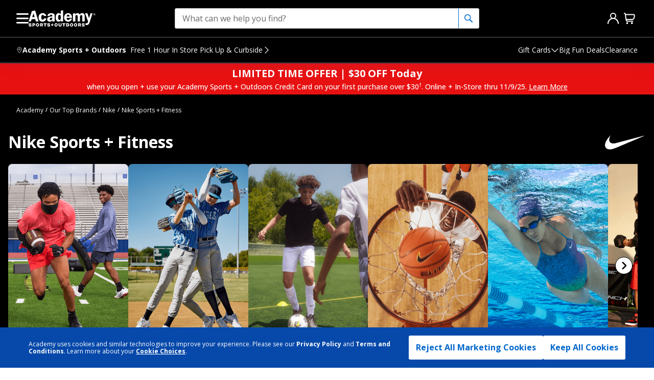

--- FILE ---
content_type: text/html; charset=UTF-8
request_url: https://cdn.clarip.com/academy/donotsell/dsr-controller.html?1753294000
body_size: 6902
content:
<!doctype html>
<html lang="en">
<head>
    <meta charset="utf-8">
    <title>Clarip Do Not Sell Manager</title>
    <meta name="viewport" content="width=device-width, initial-scale=1">

    <link rel="icon" type="image/png" href="https://cdn.clarip.com/resources/images/favicon.ico">

    <link rel="stylesheet" href="https://cdn.clarip.com/academy/donotsell/assets/css/donotsell-manager.min.css?1753294000">

    <!-- Custom CSS -->
    <!--    <link rel="stylesheet" href="https://cdn.clarip.com/academy/donotsell/assets/css/custom.min.css?1753294000">-->
    <link rel="stylesheet" href="?1753294000">
</head>
<body>
<div id="do-not-sell-manager-title">
    <div id="dns-manager-title">
        <h1>Request to Opt-Out of Sale/Share/Targeted Advertising</h1>
    </div>
    <button id="close-dns-manager" class="dns-manager-closer" role="button" data-dismiss="modal" aria-label="close"></button>
</div>

<div id="popup-success-message-container" style="display: none;">
    <h4 id="popup-success-message">We have received your request to opt out of sale/sharing/targeted advertising. Your request will be processed automatically on or around the next two business days. If you have any questions or concerns, please feel free to reach out to our Customer Care team.</h4>
</div>

<div id="popup-opt-in-success-message-container" style="display: none;">
    <h4 id="popup-opt-in-success-message">Thank you. We have received your request to opt-in for sharing of personal information.</h4>
</div>

<div id="popup-failure-message-container" style="display: none; background-color: #fc727a;">
    <h4 id="popup-failure-message">Something went wrong. Please contact customer support.</h4>
    <div id="techMessage" style="display: none;">Technical Original Message: </div>
</div>

<div id="popup-opt-in-failure-message-container" style="display: none;">
    <h4 id="popup-opt-in-failure-message">Something went wrong. Please contact customer support.</h4>
</div>



<div id="right-to-opt-out-container">
    <h2><b>OPT OUT OF SALE / SHARE / TARGETED ADVERTISING</b></h2>
    <p id="right-to-opt-out-notice">Colorado, Connecticut, Delaware, Montana, Nebraska, New Hampshire, New Jersey, Oregon and Virginia residents: You may opt out of the sale of your personal data and the use of your personal data for targeted advertising by completing and submitting the form below.<br />
<br />
If you do not provide the information requested below, we may not be able to identify you and process your request. <br />
<br />
For more information about our privacy practices, please review our <a href="https://www.academy.com/privacy-policy" target="_blank">Privacy Policy</a>.</p>
    <h2 id="dns-denial-message-container" style="display: none; color: #cf112c;">
        You have been opted out of sale/sharing.
    </h2>
</div>



<div id="dns-manager-details">
    <div id="accordion" class="panel-group" style='display: none;'>
        <div class="panel panel-default">
            <div class="panel-heading">
                <h2 class="panel-title">
                    <a href="javascript:void(0)" class="toggle-third-party-cookies-section">
                        <b></b>
                    </a>
                </h2>
                <p class="cookie-description" style="margin-top: 8px;">
                    
                    <a href="javascript:void(0)" class="toggle-third-party-cookies-section">
                        View / Hide Cookies
                    </a>
                </p>
            </div>

            <div id="collapse-third-party-cookies" class="panel-collapse collapse">
                <div class="panel-body">
                    <div id="third-party-cookies-grid" class="data-grid third-party-cookies-grid">
                        <table>
                            <thead></thead>
                            <tbody></tbody>
                        </table>
                    </div>
                    <div id="third-party-cookies-grid-pagination-block"></div>
                </div>
            </div>
        </div>
    </div>
</div>



<div id="gpc-signal-container" >
    <h2><b>OPT-OUT PREFERENCE SIGNAL (GLOBAL PRIVACY CONTROL)</b></h2>
    <p id="gpc-signal-notice">
        You may also use an opt-out preference signal to opt-out of the online sale/share of your personal information or use of your personal data for targeted advertising. An opt-out preference signal sets your opt-out preferences only for the particular browser you are using. At present, the Global Privacy Control is the only opt-out preference signal our site detects. For information about how to use the Global Privacy Control, please visit <a href="https://globalprivacycontrol.org/" target="_blank">https://globalprivacycontrol.org/</a>. You will see a note below indicating whether we have detected an opt-out preference signal from your browser.<br />
<br />
If we have detected an opt-out preference signal from your browser, you will automatically be opted out of online sale/share and targeted advertising for the particular browser you are using.<br />
<br />
If you would like to make a do not sell or share request on behalf of a consumer, please click <a href="https://academy.clarip.com/dsr/create" target="_blank">here</a>.<br />
<br />
Once you have opted out of sale, share, and targeted advertising, you will not be able to opt back in to these preferences.
    </p>
    <h2 id="gpc-signal-indicator" style="color: #cf112c;"></h2>
</div>



<div id="customer-input" style="margin-top: 20px;">
    <p><b>Please provide the following details:</b></p>
</div>

<form id="dsar-form">
    <div id="form-loader" class="flex-container" style="justify-content: center">
        <svg id="loading-circles" width='100px' height='100px' aria-label="loader" xmlns="http://www.w3.org/2000/svg" viewbox="0 0 100 100"
             class="uil-ripple">
            <rect x="0" y="0" width="100" height="100" fill="none" class="bk"></rect>
            <g>
                <animate attributename="opacity" dur="4s" repeatcount="indefinite" begin="0s" keytimes="0;0.33;1"
                         values="1;1;0"></animate>
                <circle cx="50" cy="50" r="40" stroke="#00b3ee" fill="none" stroke-width="2" stroke-linecap="round">
                    <animate attributename="r" dur="4s" repeatcount="indefinite" begin="0s" keytimes="0;0.33;1"
                             values="0;22;44"></animate>
                </circle>
            </g>
            <g>
                <animate attributename="opacity" dur="4s" repeatcount="indefinite" begin="2s" keytimes="0;0.33;1"
                         values="1;1;0"></animate>
                <circle cx="50" cy="50" r="40" stroke="#00b3ee" fill="none" stroke-width="2" stroke-linecap="round">
                    <animate attributename="r" dur="4s" repeatcount="indefinite" begin="2s" keytimes="0;0.33;1"
                             values="0;22;44"></animate>
                </circle>
            </g>
        </svg>
    </div>
    <div id="form-fields" class="flex-container" style="display: none">
        <div class='flex-item test'>
        <div class='form-group'>
            <input id='first-name' name='firstName' maxlength='100' type='text' class='form-control'  data-special-char-validation='1' placeholder='First Name' aria-label='first name'/>
            <small></small>
        </div>
    </div><div class='flex-item test'>
        <div class='form-group'>
            <input id='last-name' name='lastName' maxlength='100' type='text' class='form-control'  data-special-char-validation='1' placeholder='Last Name' aria-label='last name'/>
            <small></small>
        </div>
    </div><div class='flex-item test'>
        <div class='form-group'>
            <input id='email' name='email' maxlength='100' type='text' class='form-control'  data-special-char-validation='1' placeholder='Email Address' aria-label='email address'/>
            <small></small>
        </div>
    </div><div class='flex-item test'>
        <div class='form-group'>
            <input id='phone-number' name='phoneNumber' maxlength='20' type='text' class='form-control'  data-special-char-validation='1' placeholder='Phone Number' aria-label='phone number'/>
            <small></small>
        </div>
    </div>
        
        <div class='flex-item test'>
        <div class='form-group'>
            <select id='form-state' name='state' maxlength='20' type='text' class='form-control input-large bfh-states'  placeholder='Select State' aria-label='dropdown' tabindex='0'></select>
            <small></small>
        </div>
    </div>
        
        
    </div>
    <div id="do-not-sell-manager-footer">
        <a id="powered-by" href="https://clarip.com" target="__blank" rel="noopener" aria-label="The most powerful enterprise privacy governance platform"><svg version="1.1" id="Layer_1" xmlns="http://www.w3.org/2000/svg" xmlns:xlink="http://www.w3.org/1999/xlink" x="0px" y="0px" width="84.917px" height="11.563px" viewBox="0 0 84.917 11.563" enable-background="new 0 0 84.917 11.563" xml:space="preserve">
<path fill="#00b3ee" d="M58.039,6.554c-0.244,0-0.448-0.081-0.612-0.246c-0.165-0.164-0.247-0.366-0.247-0.609
	c0-0.237,0.077-0.437,0.231-0.593c0.156-0.156,0.353-0.234,0.595-0.234c0.281,0,0.515,0.119,0.699,0.358l2.142-0.079
	c-0.132-0.682-0.467-1.243-1.005-1.684c-0.539-0.439-1.161-0.66-1.864-0.66c-0.806,0-1.497,0.279-2.074,0.839
	c-0.577,0.56-0.864,1.232-0.864,2.02c0,0.828,0.285,1.526,0.856,2.097c0.57,0.571,1.27,0.856,2.098,0.856
	c0.784,0,1.448-0.26,1.995-0.777c0.546-0.519,0.85-1.181,0.91-1.985l-2.096,0.077C58.652,6.347,58.398,6.554,58.039,6.554
	L58.039,6.554L58.039,6.554z M61.82,0.866V8.5h2.112V0.866H61.82L61.82,0.866z M67.786,6.554c-0.227,0-0.413-0.073-0.559-0.224
	c-0.147-0.148-0.222-0.339-0.222-0.569c0-0.221,0.082-0.411,0.244-0.571c0.162-0.161,0.354-0.24,0.576-0.24
	c0.244,0,0.439,0.087,0.585,0.263c0.144,0.176,0.217,0.41,0.217,0.704V8.5h2.113V5.766c0-0.913-0.263-1.635-0.788-2.161
	c-0.525-0.527-1.244-0.792-2.156-0.792c-0.817,0-1.51,0.281-2.083,0.846c-0.569,0.562-0.855,1.248-0.855,2.058
	c0,0.831,0.283,1.522,0.848,2.074c0.564,0.552,1.271,0.828,2.119,0.828c0.143,0,0.301-0.015,0.474-0.046V6.409
	C68.142,6.505,67.971,6.554,67.786,6.554L67.786,6.554L67.786,6.554z M74.419,2.807c-0.743,0-1.336,0.24-1.78,0.719
	c-0.444,0.479-0.666,1.122-0.666,1.927V8.5h2.112V5.855c0-0.582,0.193-0.873,0.577-0.873c0.121,0,0.254,0.042,0.401,0.123V2.869
	C74.798,2.828,74.585,2.807,74.419,2.807L74.419,2.807L74.419,2.807z M75.685,2.925V8.5h2.113V2.925H75.685L75.685,2.925z
	 M76.003,0.735C75.794,0.934,75.69,1.17,75.69,1.441c0,0.292,0.1,0.531,0.296,0.717c0.197,0.187,0.452,0.279,0.759,0.279
	c0.309,0,0.563-0.093,0.76-0.279c0.198-0.186,0.296-0.425,0.296-0.717c0-0.271-0.104-0.508-0.313-0.706
	c-0.21-0.199-0.457-0.3-0.744-0.3C76.461,0.436,76.212,0.536,76.003,0.735L76.003,0.735z"></path>
<path fill="#00b3ee" d="M81.063,5.989c0-0.741,0.271-1.113,0.813-1.113c0.227,0,0.421,0.078,0.583,0.232
	c0.161,0.154,0.243,0.342,0.243,0.563c0,0.22-0.078,0.41-0.234,0.57s-0.344,0.241-0.562,0.241c-0.173,0-0.347-0.069-0.52-0.208
	v2.304c0.249,0.027,0.437,0.04,0.564,0.04c0.783,0,1.462-0.287,2.034-0.862c0.572-0.574,0.859-1.255,0.859-2.046
	c0-0.813-0.288-1.498-0.865-2.059c-0.577-0.56-1.284-0.839-2.124-0.839c-0.422,0-0.834,0.091-1.234,0.273
	c-0.401,0.183-0.732,0.43-0.991,0.738c-0.453,0.537-0.678,1.233-0.678,2.087v4.653h2.112V5.989L81.063,5.989z"></path>
<path fill="#00b3ee" d="M84.712,2.951c0.031-0.026,0.047-0.061,0.047-0.103c0-0.102-0.056-0.213-0.167-0.337
	c-0.112-0.122-0.286-0.267-0.523-0.431c-0.347-0.236-0.708-0.413-1.081-0.531s-0.763-0.178-1.17-0.178
	c-0.447,0-0.875,0.069-1.285,0.211c-0.408,0.14-0.796,0.353-1.163,0.637c-0.172,0.132-0.297,0.248-0.375,0.348
	c-0.079,0.1-0.118,0.192-0.118,0.281c0,0.042,0.015,0.076,0.045,0.103c0.031,0.027,0.069,0.04,0.118,0.04
	c0.054,0,0.188-0.057,0.404-0.171c0.216-0.113,0.405-0.205,0.564-0.274c0.3-0.133,0.599-0.231,0.897-0.296
	c0.299-0.065,0.603-0.098,0.913-0.098c0.34,0,0.671,0.038,0.991,0.115c0.321,0.076,0.674,0.204,1.061,0.382
	c0.1,0.047,0.231,0.116,0.397,0.206c0.165,0.09,0.272,0.136,0.32,0.136C84.64,2.991,84.68,2.979,84.712,2.951L84.712,2.951z"></path>
<g>
	<path fill="#00b3ee" d="M6.042,3.799c0,0.585-0.228,1.039-0.679,1.355C4.905,5.472,4.259,5.628,3.413,5.628H2.641v2.283H1.877
		V2.109h1.7C5.222,2.109,6.042,2.669,6.042,3.799z M2.641,5.049h0.687c0.677,0,1.166-0.098,1.47-0.292
		c0.301-0.193,0.451-0.502,0.451-0.929c0-0.381-0.143-0.669-0.426-0.856C4.541,2.786,4.097,2.691,3.496,2.691H2.641V5.049z"></path>
    <path fill="#00b3ee" d="M11.552,5.729c0,0.711-0.202,1.266-0.606,1.662c-0.403,0.4-0.964,0.597-1.678,0.597
		c-0.439,0-0.83-0.09-1.171-0.273C7.758,7.533,7.494,7.27,7.307,6.93C7.122,6.587,7.029,6.189,7.029,5.729
		c0-0.707,0.202-1.261,0.603-1.657c0.399-0.393,0.958-0.593,1.67-0.593c0.689,0,1.235,0.204,1.64,0.608
		C11.348,4.494,11.552,5.042,11.552,5.729z M7.801,5.729c0,0.556,0.127,0.979,0.378,1.273C8.43,7.293,8.801,7.436,9.29,7.436
		c0.486,0,0.855-0.143,1.111-0.432c0.251-0.291,0.375-0.715,0.375-1.274c0-0.552-0.124-0.972-0.375-1.259
		c-0.256-0.286-0.628-0.43-1.123-0.43c-0.488,0-0.857,0.143-1.104,0.424C7.928,4.747,7.801,5.173,7.801,5.729z"></path>
    <path fill="#00b3ee" d="M16.877,7.911l-0.904-2.554c-0.056-0.156-0.163-0.511-0.316-1.063h-0.039
		c-0.118,0.462-0.222,0.82-0.312,1.07l-0.932,2.546h-0.859l-1.346-4.351h0.783c0.317,1.093,0.56,1.924,0.722,2.497
		c0.169,0.572,0.266,0.955,0.287,1.154H14c0.03-0.149,0.083-0.345,0.157-0.583c0.075-0.24,0.136-0.429,0.193-0.571l0.904-2.497
		h0.807l0.88,2.497c0.17,0.457,0.281,0.835,0.34,1.146h0.038c0.013-0.093,0.043-0.242,0.094-0.441
		c0.055-0.196,0.365-1.266,0.94-3.201h0.771l-1.362,4.351H16.877z"></path>
    <path fill="#00b3ee" d="M22.093,7.989c-0.729,0-1.304-0.193-1.723-0.587c-0.42-0.393-0.631-0.937-0.631-1.63
		c0-0.703,0.194-1.261,0.583-1.673c0.395-0.413,0.917-0.62,1.576-0.62c0.619,0,1.105,0.18,1.463,0.537
		C23.72,4.378,23.9,4.85,23.9,5.438v0.416h-3.389c0.014,0.511,0.159,0.899,0.437,1.162c0.277,0.266,0.668,0.399,1.169,0.399
		c0.531,0,1.054-0.099,1.573-0.293v0.587c-0.265,0.098-0.513,0.172-0.751,0.214C22.708,7.969,22.425,7.989,22.093,7.989z
		 M21.892,4.031c-0.398,0-0.712,0.114-0.948,0.343c-0.233,0.226-0.371,0.542-0.415,0.943h2.572c0-0.415-0.102-0.732-0.313-0.954
		C22.579,4.142,22.278,4.031,21.892,4.031z"></path>
    <path fill="#00b3ee" d="M27.418,3.479c0.217,0,0.416,0.016,0.587,0.047l-0.102,0.612c-0.204-0.04-0.384-0.061-0.542-0.061
		c-0.397,0-0.738,0.144-1.021,0.429c-0.283,0.29-0.426,0.645-0.426,1.07v2.334H25.17V3.561h0.616l0.087,0.807h0.035
		c0.185-0.286,0.405-0.502,0.661-0.66C26.825,3.559,27.109,3.479,27.418,3.479z"></path>
    <path fill="#00b3ee" d="M31.006,7.989c-0.73,0-1.301-0.193-1.721-0.587c-0.422-0.393-0.633-0.937-0.633-1.63
		c0-0.703,0.195-1.261,0.584-1.673c0.394-0.413,0.917-0.62,1.576-0.62c0.617,0,1.106,0.18,1.463,0.537
		c0.358,0.362,0.541,0.834,0.541,1.421v0.416h-3.39c0.012,0.511,0.158,0.899,0.436,1.162c0.276,0.266,0.669,0.399,1.169,0.399
		c0.533,0,1.055-0.099,1.574-0.293v0.587c-0.266,0.098-0.514,0.172-0.75,0.214C31.623,7.969,31.339,7.989,31.006,7.989z
		 M30.805,4.031c-0.397,0-0.711,0.114-0.949,0.343c-0.231,0.226-0.372,0.542-0.416,0.943h2.576c0-0.415-0.104-0.732-0.313-0.954
		C31.493,4.142,31.191,4.031,30.805,4.031z"></path>
    <path fill="#00b3ee" d="M37.438,7.326h-0.043c-0.345,0.442-0.856,0.663-1.542,0.663c-0.644,0-1.146-0.191-1.505-0.583
		c-0.354-0.391-0.536-0.943-0.536-1.661c0-0.715,0.182-1.273,0.539-1.671c0.359-0.395,0.861-0.595,1.503-0.595
		c0.665,0,1.18,0.217,1.532,0.645h0.062l-0.033-0.314l-0.019-0.305V1.735h0.748v6.176h-0.609L37.438,7.326z M35.944,7.436
		c0.51,0,0.882-0.123,1.106-0.369c0.231-0.243,0.345-0.636,0.345-1.181V5.746c0-0.616-0.116-1.055-0.348-1.318
		c-0.229-0.264-0.602-0.396-1.113-0.396c-0.433,0-0.766,0.152-1.001,0.453c-0.233,0.3-0.347,0.723-0.347,1.271
		c0,0.556,0.114,0.976,0.346,1.257C35.162,7.297,35.501,7.436,35.944,7.436z"></path>
    <path fill="#00b3ee" d="M44.402,3.488c0.647,0,1.147,0.196,1.507,0.584c0.357,0.392,0.536,0.943,0.536,1.657
		c0,0.718-0.18,1.272-0.541,1.666c-0.361,0.397-0.86,0.593-1.501,0.593c-0.32,0-0.611-0.052-0.878-0.155
		c-0.264-0.104-0.486-0.267-0.669-0.482h-0.052l-0.158,0.56h-0.533V1.735h0.743v1.498c0,0.338-0.008,0.64-0.033,0.905h0.033
		C43.202,3.706,43.72,3.488,44.402,3.488z M44.295,4.041c-0.509,0-0.879,0.13-1.104,0.387c-0.222,0.256-0.337,0.691-0.337,1.302
		c0,0.612,0.119,1.049,0.347,1.314c0.232,0.264,0.603,0.393,1.109,0.393c0.461,0,0.802-0.146,1.025-0.438
		c0.224-0.297,0.339-0.724,0.339-1.275c0-0.565-0.115-0.986-0.339-1.267C45.113,4.181,44.763,4.041,44.295,4.041z"></path>
    <path fill="#00b3ee" d="M46.968,3.561h0.796l1.08,2.479c0.235,0.568,0.382,0.976,0.437,1.227h0.04
		c0.037-0.135,0.119-0.366,0.243-0.69c0.127-0.328,0.532-1.334,1.221-3.015h0.798l-2.114,4.953
		c-0.209,0.489-0.456,0.835-0.736,1.043c-0.28,0.203-0.624,0.308-1.03,0.308c-0.225,0-0.45-0.024-0.672-0.068V9.269
		c0.166,0.03,0.348,0.048,0.552,0.048c0.514,0,0.876-0.255,1.095-0.764l0.274-0.621L46.968,3.561z"></path>
</g>
</svg></a>
        <div class="footer-btn-group">
            <button id="proceed-to-dsr-request" type="submit" class="btn footer-btn " style="display: none;"  >Submit</button>
            
        </div>
    </div>
</form>

<!-- Configuration flags -->
<script>
    var enableTpcSection = false;
    var showDenialMessageIfDSRSubmitted = true;
    var redirectToSuccessPage = false;
    var showSuccessMessageInPopup = true;
    var hidePrefilledDSRFormFields = false;
    var enableGPCProcessing = true;
    var enableGPCSection = true;
    var processGPCRequestForAnonymousUser = false;
    var gpcSignalDetectedMessage = "Your Opt-Out Preference Signal has been honored.";
    var gpcSignalUndetectedMessage = "No Opt-Out Preference Signal has been detected.";
    var allowDNSSFormSubmissionWithBlankName = false;
    var enableOptInWorkflow = false;
    var showAddressFields = false;
    var makeFieldsOptionalForAnonymousNonGpcUser = false;
    var enableEnforcementScope = false;
    var enforcementScopeCountryList = [];
    var enforcementScopeRegionList = [];
    var enableGlobalAddressFieldValidation = true;

    var firstNameErrEmpty = "Please enter first name";
    var firstNameErrLength = "Please enter value between 1 and 100 characters long";
    var firstNameErrValid = "Please enter a valid first name";
    var lastNameErrEmpty = "Please enter last name";
    var lastNameErrLength = "Please enter value between 1 and 100 characters long";
    var lastNameErrValid = "Please enter a valid last name";
    var emailErrEmpty = "Please enter email";
    var emailErrLength = "Please enter value between 2 and 100 characters long";
    var emailErrValid = "Please enter a valid email";
    var phoneNumberErrEmpty = "Please enter phone number";
    var phoneNumberErrLength = "Please enter value between 10 and 20 characters long";
    var phoneNumberErrValid = "Please enter a valid phone number";
    var stateErrRequired = "Please enter state";
    var streetAddressErrEmpty = "Please enter street address";
    var streetAddressErrLength = "Please enter value from 4 characters long";
    var streetAddressErrValid = "Please enter a valid street address";
    var cityNameErrEmpty = "Please enter city name";
    var cityNameErrLength = "Please enter value between 2 and 50 characters long";
    var cityNameErrValid = "Please enter a valid city name";
    var zipErrEmpty = "Please enter ZIP code";
    var zipErrLength = "Value must be at least 4 characters long";
    var zipErrValid = "Please enter a valid ZIP code";
    var domainLabel = "Domain";
    var parentLabel = "Parent Company";
    var noCookiesInfoAvailable = "No cookies information available. Please contact us.";
    var pagesLabel = "Pages";
    var prevLabel = "Prev";
    var nextLabel = "Next";
    var techMessage = "Technical Original Message: ";
    var thanksMessageTitle = "Thank+you+for+your+DO+NOT+SELL+request.";
    var thanksMessage = "You+have+exercised+your+right+to+opt-out+of+sale+of+personal+information+and+opt-out+of+third-party+cookies+and+tracking+technologies.+All+third-party+cookies+that+are+related+to+our+site+or+that+are+triggered+from+our+site+have+been+blocked+in+your+browser.+Please+note%2C+since+opt-outs+are+limited+to+your+current+browser%2C+if+you+use+a+different+browser+to+visit+our+site%2C+you+will+need+to+opt-out+again.+Also%2C+if+you+are+in+private+browsing+or+incognito+mode%2C+or+if+your+clear+your+cache%2C+you+will+need+to+opt-out+again%2C+due+to+current+limitations+in+browser+technologies.++Please+note%2C+as+a+result+of+this+opt-out+you+may+lose+some+personalized+content+and+targeted+messaging+and%2For+offers.";
    var lang = "en";
    var captchaErrEmpty = "Please enter the code in the image above";
    var captchaErrLength = "Please enter exactly 6 characters";
    var captchaErrInvalid = "Invalid Captcha. Please Retry.";
    var cacheClear = "1753294000";
    var useCaptchaOnForm = "none";
    var captchaPublicKey = "";
</script>

<!-- Scripts -->
<script src="https://cdn.clarip.com/academy/donotsell/assets/js/donotsell-manager-extended.min.js?1753294000"></script>
</body>
</html>


--- FILE ---
content_type: text/html; charset=UTF-8
request_url: https://cdn.clarip.com/academy/cookieconsent/5542aecc6dcbc3bce21a.html?v=affb0412ed7a2bd6&cookieConsentComplianceType=opt-out
body_size: 6102
content:
<!doctype html>

<html lang="en">
<head>
    <meta charset="utf-8">
    <title>Clarip Cookie Manager</title>
    <meta name="viewport" content="width=device-width, initial-scale=1">
    <link rel="icon" type="image/png" href="https://cdn.clarip.com/resources/images/favicon.ico">
    <style>
        a:focus {
            text-decoration: none;
        }
        a.accordion-toggle:hover {
            text-decoration: underline;
        }
    </style>
</head>
<body style="max-width: 780px;">
<div class="row header-wrapper">
    <div id="cookie-manager-title">
        <img id="header-logo" class="title-image"
             src="https://cdn.clarip.com/academy/cookieconsent/assets/img/5542aecc6dcbc3bce21a.png" alt="Header Logo">
        <h2 role="heading" aria-level="1">Introduction to Cookie Preferences</h2>
        
    </div>
    <button id="close-cookie-manager" class="cookie-manager-closer" data-dismiss="modal" aria-label="close"></button>
</div>

<div id="cookie-manager-details">
    <div class="panel-group" id="accordion">
        <div class="panel panel-default">
            <div id="heading-required" class="panel-heading-required">
                <div class="row">
        <div class="col-sm-10 col-xs-8">
            <h4 role="heading" aria-level="2" class="panel-title">
                <b>Your Cookie Choices</b>
            </h4>
        </div>
    </div>
    <div class="row">
        <div class="col-xs-11">
            <p style="padding: 0 20px 0 0;">We collect personal and other data using digital tracking tools, such as cookies, and other similar technologies, when you visit our website. We also partner with third parties that collect information this way. Cookies and the information they collect might relate to you, your preferences or your device. You can choose not to allow targeting cookies by clicking on the category heading below and following the provided instructions; doing so may impact your experience on our website. <br> <br> Any choice you make not to allow targeting cookies is specific to the device, website and browser you are using, and is deleted when you clear your cookies. Furthermore, if you disable cookies on your browser or device, this feature will no longer work. To allow all cookies, click on the "Allow All" button below. <a href=" https://www.academy.com/privacy-policy" class="privacy-notice-link" rel="noopener" target="_blank" aria-label="More information about your privacy, opens in a new tab" tabindex="0">More Information</a></p>
        </div>
    </div>
                <div class="row">
                    <div class="col-sm-10 col-xs-8">
                        <h2 class="panel-title">
                            <a class="accordion-toggle" data-grid-id="grid-required" data-category="Required"
                               data-toggle="collapse" data-parent="#accordion" href="#collapse-heading" aria-expanded="true"
                               aria-controls="collapse-required">
                                <b>Strictly Necessary</b>
                                <i class="gg-chevron-up"></i>
                            </a>
                        </h2>
                    </div>
                    <div class="col-sm-2 col-xs-4">
                        <label style="float: right;margin-top: 10px;margin-right: 8px;">ALWAYS ON</label>
                    </div>
                </div>
                <div class="row">
                    <div class="col-xs-11">
                        <p id="required-category-description" style="padding: 0 20px 0 0;">
                            Strictly necessary cookies cannot be switched off. Strictly necessary cookies are necessary for the website to function.
                        </p>
                    </div>
                </div>
                <div id="collapse-required" class="panel-collapse collapse" aria-label="heading">
                    <div class="panel-body">
                        <div id="required-grid" style="display: block;" class="data-grid required-grid">
                            <table>
                                <thead></thead>
                                <tbody></tbody>
                            </table>
                        </div>
                        <div id="required-grid-pagination-block" class="pagination-block"></div>
                    </div>
                </div>
            </div>
        </div>
        <div id="categorization-allow-all-heading" class="panel-heading">
            <div class="row">
                <div class="col-sm-6 col-xs-4">
                    <h2 class="panel-title">
                        <b>For Optimal Experience</b>
                    </h2>
                </div>
                <div class="col-sm-6 col-xs-8">
                    <label style="float: right; display: flex;"><h5 role="heading" aria-level="3">Allow All</h5>
                        <div class="toggle-item">
                            <input id="opt-out-all" type="checkbox" name="check">
                            <span class="switch" role="switch" aria-checked="false" aria-label="Allow All Toggle">&nbsp;</span>
                            <span class="toggle"></span>
                        </div>
                    </label>
                </div>
            </div>
            <div class="row">
                <div class="col-xs-11"></div>
            </div>
        </div>
        <div class="panel panel-default">
        <div class="panel-heading">
            <div class="row">
                <div class="col-sm-8 col-xs-6">
                    <h4 role="heading" aria-level="2" class="panel-title">
                        <a class="accordion-toggle collapsed" data-grid-id="grid-functional" data-category="Functional" data-toggle="collapse" data-parent="#accordion" href="#collapse-functional" aria-expanded="true" aria-controls="collapse-functional">
                            <b>Functional</b>
                            <i class="gg-chevron-up"></i>
                        </a>
                    </h4>
                </div>
                <div class="col-sm-4 col-xs-6">
                    <label style="float: right;">
                        <div class="always-active">ALWAYS ON<input id="functional-checkbox" type="checkbox" name="check" class="category-toggle" data-cookie-value="1" aria-label="functional-checkbox" data-always-active="on" checked></div>
                    </label>
                </div>
            </div>
            <div class="row">
                <div class="col-xs-11">
                    <p>Functionality cookies enable the website to provide enhanced functionality and personalization.</p>
                </div>
            </div>
        </div>
        <div id="collapse-functional" class="panel-collapse collapse" aria-label="heading">
            <div class="panel-body">
                <div id="functional-grid" style="display: block;" class="data-grid functional-grid"> 
                    <table>
                        <thead><tr><th>Domain</th><th>Parent Company</th></tr></thead>
                        <tbody><tr class="no-data-row"><td colspan="2">No cookies information available. Please contact us.</td></tr></tbody>
                    </table>
                </div>
                 <div id="functional-grid-pagination-block" class="pagination-block"></div>
            </div>
        </div>
    </div><div class="panel panel-default">
        <div class="panel-heading">
            <div class="row">
                <div class="col-sm-8 col-xs-6">
                    <h4 role="heading" aria-level="2" class="panel-title">
                        <a class="accordion-toggle collapsed" data-grid-id="grid-performance" data-category="Performance" data-toggle="collapse" data-parent="#accordion" href="#collapse-performance" aria-expanded="true" aria-controls="collapse-performance">
                            <b>Performance</b>
                            <i class="gg-chevron-up"></i>
                        </a>
                    </h4>
                </div>
                <div class="col-sm-4 col-xs-6">
                    <label style="float: right;">
                        <div class="always-active">ALWAYS ON<input id="performance-checkbox" type="checkbox" name="check" class="category-toggle" data-cookie-value="2" aria-label="performance-checkbox" data-always-active="on" checked></div>
                    </label>
                </div>
            </div>
            <div class="row">
                <div class="col-xs-11">
                    <p>Performance cookies allow us to measure and improve the performance of our site.</p>
                </div>
            </div>
        </div>
        <div id="collapse-performance" class="panel-collapse collapse" aria-label="heading">
            <div class="panel-body">
                <div id="performance-grid" style="display: block;" class="data-grid performance-grid"> 
                    <table>
                        <thead><tr><th>Domain</th><th>Parent Company</th></tr></thead>
                        <tbody><tr class="no-data-row"><td colspan="2">No cookies information available. Please contact us.</td></tr></tbody>
                    </table>
                </div>
                 <div id="performance-grid-pagination-block" class="pagination-block"></div>
            </div>
        </div>
    </div><div class="panel panel-default">
        <div class="panel-heading">
            <div class="row">
                <div class="col-sm-8 col-xs-6">
                    <h4 role="heading" aria-level="2" class="panel-title">
                        <a class="accordion-toggle collapsed" data-grid-id="grid-targeting" data-category="Targeting" data-toggle="collapse" data-parent="#accordion" href="#collapse-targeting" aria-expanded="true" aria-controls="collapse-targeting">
                            <b>Targeting</b>
                            <i class="gg-chevron-up"></i>
                        </a>
                    </h4>
                </div>
                <div class="col-sm-4 col-xs-6">
                    <label style="float: right;">
                        <div class="toggle-item">
                                <input id="targeting-checkbox" type="checkbox" name="check" class="category-toggle" data-always-active="" data-cookie-value="3" aria-label="targeting-checkbox">
                                <span class="switch" role="switch" aria-checked="false" aria-label="targeting Toggle">&nbsp;</span>
                                <span class="toggle"></span>
                            </div>
                    </label>
                </div>
            </div>
            <div class="row">
                <div class="col-xs-11">
                    <p>Targeting cookies collect information that is used, for example, to serve personalized ads for Academy products or services or the products or services of other companies.</p>
                </div>
            </div>
        </div>
        <div id="collapse-targeting" class="panel-collapse collapse" aria-label="heading">
            <div class="panel-body">
                <div id="targeting-grid" style="display: block;" class="data-grid targeting-grid"> 
                    <table>
                        <thead><tr><th>Domain</th><th>Parent Company</th></tr></thead>
                        <tbody><tr class="no-data-row"><td colspan="2">No cookies information available. Please contact us.</td></tr></tbody>
                    </table>
                </div>
                 <div id="targeting-grid-pagination-block" class="pagination-block"></div>
            </div>
        </div>
    </div><div class="panel panel-default panel-other">
        <div class="panel-heading">
            <div class="row">
                <div class="col-sm-8 col-xs-6">
                    <h4 role="heading" aria-level="2" class="panel-title">
                        <a class="accordion-toggle collapsed" data-grid-id="grid-other" data-category="Other" data-toggle="collapse" 
                        data-parent="#accordion" href="#collapse-other" aria-expanded="true" aria-controls="collapse-other">
                            <b>Other</b>
                            <i class="gg-chevron-up"></i>
                        </a>
                    </h4>
                </div>
                <div class="col-sm-4 col-xs-6">
                    <label style="float: right;">
                        <div class="toggle-item">
                            <input id="other-checkbox" type="checkbox" name="check" class="category-toggle" data-always-active="" data-cookie-value="4">
                            <span class="switch" role="switch" aria-checked="false" aria-label="Other Toggle">&nbsp;</span>
                            <span class="toggle"></span>
                        </div>
                    </label>
                </div>
            </div>
            <div class="row">
                <div class="col-xs-11">
                    <p>These are for cookies with uncategorized categories.</p>
                </div>
            </div>
        </div>
        <div id="collapse-other" class="panel-collapse collapse" aria-label="heading">
            <div class="panel-body">
                <div id="other-grid" style="display: block;" class="data-grid other-grid">
                    <table>
                        <thead></thead>
                        <tbody></tbody>
                    </table>
                </div>
                <div id="other-grid-pagination-block" class="pagination-block"></div>
            </div>
        </div>
    </div>
    </div>
    <div id="gpc-message-container" style="display: none; background: #fff; padding-top: 10px;">
        <p id="gpc-message" style="margin: 0 20px; font-size: 11px; color: red;">
            Global Privacy Control/Do Not Track is enabled on the browser.
            If you would like to change cookie consent settings, please disable GPC/DNT first.
        </p>
    </div>
</div>
<div id="cookie-manager-footer">
    <div class="footer-btn-group">
        <a href="https://clarip.com" style="display: inline-block;float: left;margin: 16px auto 0;" target="__blank" rel="noopener"
           title="The most powerful enterprise privacy governance platform" aria-label="clarip cookie consent" >
            <svg version="1.1" id="Layer_1"
                 xmlns="http://www.w3.org/2000/svg" xmlns:xlink="http://www.w3.org/1999/xlink"
                 x="0px" y="0px" width="84.917px" height="11.563px" viewBox="0 0 84.917 11.563"
                 enable-background="new 0 0 84.917 11.563" xml:space="preserve">
<path fill="#00b3ee" d="M58.039,6.554c-0.244,0-0.448-0.081-0.612-0.246c-0.165-0.164-0.247-0.366-0.247-0.609
	c0-0.237,0.077-0.437,0.231-0.593c0.156-0.156,0.353-0.234,0.595-0.234c0.281,0,0.515,0.119,0.699,0.358l2.142-0.079
	c-0.132-0.682-0.467-1.243-1.005-1.684c-0.539-0.439-1.161-0.66-1.864-0.66c-0.806,0-1.497,0.279-2.074,0.839
	c-0.577,0.56-0.864,1.232-0.864,2.02c0,0.828,0.285,1.526,0.856,2.097c0.57,0.571,1.27,0.856,2.098,0.856
	c0.784,0,1.448-0.26,1.995-0.777c0.546-0.519,0.85-1.181,0.91-1.985l-2.096,0.077C58.652,6.347,58.398,6.554,58.039,6.554
	L58.039,6.554L58.039,6.554z M61.82,0.866V8.5h2.112V0.866H61.82L61.82,0.866z M67.786,6.554c-0.227,0-0.413-0.073-0.559-0.224
	c-0.147-0.148-0.222-0.339-0.222-0.569c0-0.221,0.082-0.411,0.244-0.571c0.162-0.161,0.354-0.24,0.576-0.24
	c0.244,0,0.439,0.087,0.585,0.263c0.144,0.176,0.217,0.41,0.217,0.704V8.5h2.113V5.766c0-0.913-0.263-1.635-0.788-2.161
	c-0.525-0.527-1.244-0.792-2.156-0.792c-0.817,0-1.51,0.281-2.083,0.846c-0.569,0.562-0.855,1.248-0.855,2.058
	c0,0.831,0.283,1.522,0.848,2.074c0.564,0.552,1.271,0.828,2.119,0.828c0.143,0,0.301-0.015,0.474-0.046V6.409
	C68.142,6.505,67.971,6.554,67.786,6.554L67.786,6.554L67.786,6.554z M74.419,2.807c-0.743,0-1.336,0.24-1.78,0.719
	c-0.444,0.479-0.666,1.122-0.666,1.927V8.5h2.112V5.855c0-0.582,0.193-0.873,0.577-0.873c0.121,0,0.254,0.042,0.401,0.123V2.869
	C74.798,2.828,74.585,2.807,74.419,2.807L74.419,2.807L74.419,2.807z M75.685,2.925V8.5h2.113V2.925H75.685L75.685,2.925z
	 M76.003,0.735C75.794,0.934,75.69,1.17,75.69,1.441c0,0.292,0.1,0.531,0.296,0.717c0.197,0.187,0.452,0.279,0.759,0.279
	c0.309,0,0.563-0.093,0.76-0.279c0.198-0.186,0.296-0.425,0.296-0.717c0-0.271-0.104-0.508-0.313-0.706
	c-0.21-0.199-0.457-0.3-0.744-0.3C76.461,0.436,76.212,0.536,76.003,0.735L76.003,0.735z"></path>
                <path fill="#00b3ee" d="M81.063,5.989c0-0.741,0.271-1.113,0.813-1.113c0.227,0,0.421,0.078,0.583,0.232
	c0.161,0.154,0.243,0.342,0.243,0.563c0,0.22-0.078,0.41-0.234,0.57s-0.344,0.241-0.562,0.241c-0.173,0-0.347-0.069-0.52-0.208
	v2.304c0.249,0.027,0.437,0.04,0.564,0.04c0.783,0,1.462-0.287,2.034-0.862c0.572-0.574,0.859-1.255,0.859-2.046
	c0-0.813-0.288-1.498-0.865-2.059c-0.577-0.56-1.284-0.839-2.124-0.839c-0.422,0-0.834,0.091-1.234,0.273
	c-0.401,0.183-0.732,0.43-0.991,0.738c-0.453,0.537-0.678,1.233-0.678,2.087v4.653h2.112V5.989L81.063,5.989z"></path>
                <path fill="#00b3ee" d="M84.712,2.951c0.031-0.026,0.047-0.061,0.047-0.103c0-0.102-0.056-0.213-0.167-0.337
	c-0.112-0.122-0.286-0.267-0.523-0.431c-0.347-0.236-0.708-0.413-1.081-0.531s-0.763-0.178-1.17-0.178
	c-0.447,0-0.875,0.069-1.285,0.211c-0.408,0.14-0.796,0.353-1.163,0.637c-0.172,0.132-0.297,0.248-0.375,0.348
	c-0.079,0.1-0.118,0.192-0.118,0.281c0,0.042,0.015,0.076,0.045,0.103c0.031,0.027,0.069,0.04,0.118,0.04
	c0.054,0,0.188-0.057,0.404-0.171c0.216-0.113,0.405-0.205,0.564-0.274c0.3-0.133,0.599-0.231,0.897-0.296
	c0.299-0.065,0.603-0.098,0.913-0.098c0.34,0,0.671,0.038,0.991,0.115c0.321,0.076,0.674,0.204,1.061,0.382
	c0.1,0.047,0.231,0.116,0.397,0.206c0.165,0.09,0.272,0.136,0.32,0.136C84.64,2.991,84.68,2.979,84.712,2.951L84.712,2.951z"></path>
                <g>
	<path fill="#00b3ee" d="M6.042,3.799c0,0.585-0.228,1.039-0.679,1.355C4.905,5.472,4.259,5.628,3.413,5.628H2.641v2.283H1.877
		V2.109h1.7C5.222,2.109,6.042,2.669,6.042,3.799z M2.641,5.049h0.687c0.677,0,1.166-0.098,1.47-0.292
		c0.301-0.193,0.451-0.502,0.451-0.929c0-0.381-0.143-0.669-0.426-0.856C4.541,2.786,4.097,2.691,3.496,2.691H2.641V5.049z"></path>
                    <path fill="#00b3ee" d="M11.552,5.729c0,0.711-0.202,1.266-0.606,1.662c-0.403,0.4-0.964,0.597-1.678,0.597
		c-0.439,0-0.83-0.09-1.171-0.273C7.758,7.533,7.494,7.27,7.307,6.93C7.122,6.587,7.029,6.189,7.029,5.729
		c0-0.707,0.202-1.261,0.603-1.657c0.399-0.393,0.958-0.593,1.67-0.593c0.689,0,1.235,0.204,1.64,0.608
		C11.348,4.494,11.552,5.042,11.552,5.729z M7.801,5.729c0,0.556,0.127,0.979,0.378,1.273C8.43,7.293,8.801,7.436,9.29,7.436
		c0.486,0,0.855-0.143,1.111-0.432c0.251-0.291,0.375-0.715,0.375-1.274c0-0.552-0.124-0.972-0.375-1.259
		c-0.256-0.286-0.628-0.43-1.123-0.43c-0.488,0-0.857,0.143-1.104,0.424C7.928,4.747,7.801,5.173,7.801,5.729z"></path>
                    <path fill="#00b3ee" d="M16.877,7.911l-0.904-2.554c-0.056-0.156-0.163-0.511-0.316-1.063h-0.039
		c-0.118,0.462-0.222,0.82-0.312,1.07l-0.932,2.546h-0.859l-1.346-4.351h0.783c0.317,1.093,0.56,1.924,0.722,2.497
		c0.169,0.572,0.266,0.955,0.287,1.154H14c0.03-0.149,0.083-0.345,0.157-0.583c0.075-0.24,0.136-0.429,0.193-0.571l0.904-2.497
		h0.807l0.88,2.497c0.17,0.457,0.281,0.835,0.34,1.146h0.038c0.013-0.093,0.043-0.242,0.094-0.441
		c0.055-0.196,0.365-1.266,0.94-3.201h0.771l-1.362,4.351H16.877z"></path>
                    <path fill="#00b3ee" d="M22.093,7.989c-0.729,0-1.304-0.193-1.723-0.587c-0.42-0.393-0.631-0.937-0.631-1.63
		c0-0.703,0.194-1.261,0.583-1.673c0.395-0.413,0.917-0.62,1.576-0.62c0.619,0,1.105,0.18,1.463,0.537
		C23.72,4.378,23.9,4.85,23.9,5.438v0.416h-3.389c0.014,0.511,0.159,0.899,0.437,1.162c0.277,0.266,0.668,0.399,1.169,0.399
		c0.531,0,1.054-0.099,1.573-0.293v0.587c-0.265,0.098-0.513,0.172-0.751,0.214C22.708,7.969,22.425,7.989,22.093,7.989z
		 M21.892,4.031c-0.398,0-0.712,0.114-0.948,0.343c-0.233,0.226-0.371,0.542-0.415,0.943h2.572c0-0.415-0.102-0.732-0.313-0.954
		C22.579,4.142,22.278,4.031,21.892,4.031z"></path>
                    <path fill="#00b3ee" d="M27.418,3.479c0.217,0,0.416,0.016,0.587,0.047l-0.102,0.612c-0.204-0.04-0.384-0.061-0.542-0.061
		c-0.397,0-0.738,0.144-1.021,0.429c-0.283,0.29-0.426,0.645-0.426,1.07v2.334H25.17V3.561h0.616l0.087,0.807h0.035
		c0.185-0.286,0.405-0.502,0.661-0.66C26.825,3.559,27.109,3.479,27.418,3.479z"></path>
                    <path fill="#00b3ee" d="M31.006,7.989c-0.73,0-1.301-0.193-1.721-0.587c-0.422-0.393-0.633-0.937-0.633-1.63
		c0-0.703,0.195-1.261,0.584-1.673c0.394-0.413,0.917-0.62,1.576-0.62c0.617,0,1.106,0.18,1.463,0.537
		c0.358,0.362,0.541,0.834,0.541,1.421v0.416h-3.39c0.012,0.511,0.158,0.899,0.436,1.162c0.276,0.266,0.669,0.399,1.169,0.399
		c0.533,0,1.055-0.099,1.574-0.293v0.587c-0.266,0.098-0.514,0.172-0.75,0.214C31.623,7.969,31.339,7.989,31.006,7.989z
		 M30.805,4.031c-0.397,0-0.711,0.114-0.949,0.343c-0.231,0.226-0.372,0.542-0.416,0.943h2.576c0-0.415-0.104-0.732-0.313-0.954
		C31.493,4.142,31.191,4.031,30.805,4.031z"></path>
                    <path fill="#00b3ee" d="M37.438,7.326h-0.043c-0.345,0.442-0.856,0.663-1.542,0.663c-0.644,0-1.146-0.191-1.505-0.583
		c-0.354-0.391-0.536-0.943-0.536-1.661c0-0.715,0.182-1.273,0.539-1.671c0.359-0.395,0.861-0.595,1.503-0.595
		c0.665,0,1.18,0.217,1.532,0.645h0.062l-0.033-0.314l-0.019-0.305V1.735h0.748v6.176h-0.609L37.438,7.326z M35.944,7.436
		c0.51,0,0.882-0.123,1.106-0.369c0.231-0.243,0.345-0.636,0.345-1.181V5.746c0-0.616-0.116-1.055-0.348-1.318
		c-0.229-0.264-0.602-0.396-1.113-0.396c-0.433,0-0.766,0.152-1.001,0.453c-0.233,0.3-0.347,0.723-0.347,1.271
		c0,0.556,0.114,0.976,0.346,1.257C35.162,7.297,35.501,7.436,35.944,7.436z"></path>
                    <path fill="#00b3ee" d="M44.402,3.488c0.647,0,1.147,0.196,1.507,0.584c0.357,0.392,0.536,0.943,0.536,1.657
		c0,0.718-0.18,1.272-0.541,1.666c-0.361,0.397-0.86,0.593-1.501,0.593c-0.32,0-0.611-0.052-0.878-0.155
		c-0.264-0.104-0.486-0.267-0.669-0.482h-0.052l-0.158,0.56h-0.533V1.735h0.743v1.498c0,0.338-0.008,0.64-0.033,0.905h0.033
		C43.202,3.706,43.72,3.488,44.402,3.488z M44.295,4.041c-0.509,0-0.879,0.13-1.104,0.387c-0.222,0.256-0.337,0.691-0.337,1.302
		c0,0.612,0.119,1.049,0.347,1.314c0.232,0.264,0.603,0.393,1.109,0.393c0.461,0,0.802-0.146,1.025-0.438
		c0.224-0.297,0.339-0.724,0.339-1.275c0-0.565-0.115-0.986-0.339-1.267C45.113,4.181,44.763,4.041,44.295,4.041z"></path>
                    <path fill="#00b3ee" d="M46.968,3.561h0.796l1.08,2.479c0.235,0.568,0.382,0.976,0.437,1.227h0.04
		c0.037-0.135,0.119-0.366,0.243-0.69c0.127-0.328,0.532-1.334,1.221-3.015h0.798l-2.114,4.953
		c-0.209,0.489-0.456,0.835-0.736,1.043c-0.28,0.203-0.624,0.308-1.03,0.308c-0.225,0-0.45-0.024-0.672-0.068V9.269
		c0.166,0.03,0.348,0.048,0.552,0.048c0.514,0,0.876-0.255,1.095-0.764l0.274-0.621L46.968,3.561z"></path>
</g>
</svg></a>
        <button id="save-cookie-options" class="btn footer-btn">Confirm</button>
    </div>
</div>

<script>
    var client = 'academy';
    var scanCookiesRealTime = '0';
    var identifier = '5542aecc6dcbc3bce21a';
    var cacheClear = '1753099205';
    var customPopupCSS = 'https://cdn.clarip.com/academy/cookieconsent/assets/css/custom-cookie-preferences-popup.css';
    var cookieJSONFilePrefix = '5542aecc6dcbc3bce21a_20250721065953';
    var cookieAcceptanceAllValue = '0,1,2,3,';
</script>

<!-- Scripts -->
<script defer src="https://cdn.clarip.com/academy/cookieconsent/assets/js/cookieconsent-manager-extended.min.js?1753099205"></script>

</body>
</html>


--- FILE ---
content_type: text/css
request_url: https://assets.contentstack.io/v3/assets/blt964243cdd7810dea/blt8c2b98098e8575d5/fonts.css?v=1
body_size: -104
content:

@import url('https://fonts.googleapis.com/css2?family=Hind:wght@500;700&family=Poppins:wght@500;600;700&display=swap');
@import url('https://fonts.googleapis.com/css2?family=Roboto+Flex:opsz,wght@8..144,100..1000&display=swap');
@import url('https://fonts.googleapis.com/css2?family=Rokkitt:ital,wght@0,100..900;1,100..900&display=swap');
@import url('https://fonts.googleapis.com/css2?family=Open+Sans:ital,wght@0,300..800;1,300..800&display=swap');

/* Rest of your CSS styles */

--- FILE ---
content_type: text/css
request_url: https://assets.contentstack.io/v3/assets/blt964243cdd7810dea/blt962bf393a9d818eb/homepage.css?v=4
body_size: 2749
content:
/**************/
/* containers */
/**************/

html,
body {
    font-family: "Open Sans", sans-serif;
    margin: 0 auto;
    background-color: #FFFFFF;
}

h1,
h2,
h3,
h4,
h5,
h6 {
    font-family: "Open Sans", sans-serif;
}

.cont-1600 {
    max-width: 1600px;
    margin: auto;
}

.cont-1656 {
    max-width: 1656px;
    margin: auto;
}

.p-1 {
    padding: 1rem !important;
}

/**********/
/* colors */
/**********/

a {
    color: #0255CC;
    text-decoration: none;
}

a:hover {
    text-decoration: underline;
}

.carousel-item>a,
.carousel-item>a:hover,
.a-special>a,
.a-special>a:hover {
    color: #fff;
    text-decoration: none !important;
}

.slider-text {
    font-size: 1.5rem;
    font-weight: 700;
    line-height: 2rem;
    color: #036;
}


/***************/
/* font weight */
/***************/


.img-fluid {
    max-width: 100%;
    height: auto;
    width: 100%
}


/*************/
/* font size */
/*************/

h1,
h2,
h3,
h4,
h5,
h6,
p {
    margin-bottom: 0;
}


/*********************************/
/* margins, padding, and spacing */
/*********************************/

.center {
    text-align: center;
}



@media (max-width: 1688px) {
    .hp-margin {
        margin-left: 1rem !important;
        margin-right: 1rem !important;
    }

}


/**********/
/* button */
/**********/

.btn-font {
    font-family: 'Hind', sans-serif;
    font-weight: 500;
    font-size: 16px;
    line-height: 24px;

}

.btn {
    height: 40px;
    background-color: #0255CC;
    border-color: #0255CC;
    color: #fff;
    text-decoration: none !important;
}

.btn:hover {
    background-color: #036;
    border-color: #036;
    color: #fff;
    text-decoration: underline !important;
}


@media (max-width: 768px) {


    .btn-font {
        font-family: 'Hind', sans-serif;
        font-weight: 500;
        font-size: 14px;
        line-height: 22px;

    }

    .btn {
        height: 38px;
        background-color: #0255CC;
        border-color: #0255CC;
        color: #fff;
    }

    .btn:hover {
        background-color: #036;
        border-color: #036;
        color: #fff;
    }

}

.corners {
    border-radius: 0.5rem;
}

.corners-top {
    border-top-left-radius: 0.5rem;
    border-top-right-radius: 0.5rem;
    border-bottom-left-radius: 0rem;
    border-bottom-right-radius: 0rem;
}

.corners-bottom {
    border-top-left-radius: 0rem;
    border-top-right-radius: 0rem;
    border-bottom-left-radius: 0.5rem;
    border-bottom-right-radius: 0.5rem;
}

.btn.disabled {
    pointer-events: auto;
    background: none;
}


#global-hp-wrapper {
    font-size: 62.5% !important;
    font-family: "Open Sans", sans-serif !important;
    font-optical-sizing: auto;
    font-weight: 400;
    font-style: normal;
    overflow-x: hidden;
    overflow-y: auto;
    margin: 0 auto;
    background-color: #f4f7fd;
}

.rokkitt-font-default {
    font-family: "Rokkitt", serif;
    font-optical-sizing: auto;
    font-weight: 400;
    font-style: normal;
}

.roboto-flex-font-default {
    font-family: "Roboto Flex";
    font-optical-sizing: auto;
    font-weight: 400;
    font-style: normal;
    font-variation-settings:
        "slnt" 0,
        "wdth" 100,
        "GRAD" 0,
        "XOPQ" 96,
        "XTRA" 468,
        "YOPQ" 79,
        "YTAS" 750,
        "YTDE" -203,
        "YTFI" 738,
        "YTLC" 514,
        "YTUC" 712;
}

.open-sans-default {
    font-family: "Open Sans", sans-serif;
    font-optical-sizing: auto;
    font-weight: 400;
    font-style: normal;
    font-variation-settings:
        "wdth" 100;
}

.text-card-title {
    font-family: "Roboto Flex" !important;
    font-size: 1.75rem;
    font-style: normal;
    font-weight: 700;
    line-height: 110%;
    /* 1.925rem */
}

.text-card-kicker {
    font-family: "Roboto Flex" !important;
    font-size: 1.5rem;
    font-style: normal;
    font-weight: 500;
    line-height: 110%;
    /* 1.65rem */
}

.text-card-disclaimer {
    font-family: "Open Sans" !important;
    font-size: 1.375rem;
    font-style: normal;
    font-weight: 500;
    line-height: 1em;
    /* 100% */
}

.text-section-header {
    font-family: "Open Sans" !important;
    font-size: 1.75rem;
    font-style: normal;
    font-weight: 600;
    line-height: normal;
}

.color-text-white {
    color: #FFF;
}

.color-white {
    color: #FFF;
}

.color-dark-blue {
    color: #01024A;
}

.color-academy-blue {
    color: #1928A0;
}

.color-bright-blue {
    color: #06C;
}

.color-red {
    color: #E81111;
}

.color-red-2 {
    color: #da2516;
}

.color-gray {
    color: #333;
}

.color-holiday-tan {
    color: #F7F4E5;
}

.color-shopall-blue {
    color: #0066CC;
}

.color-clearance-yellow {
    color: #FFE700;
}

.bg-color-academy-blue {
    background-color: #1928A0;
}

.bg-color-holiday-green {
    background-color: #038045;
}

.bg-color-dark-blue {
    background-color: #01024A;
}

.bg-color-bright-blue {
    background-color: #06C;
}

.bg-color-red {
    background-color: #E81111;
}

.bg-color-clearance-yellow {
    background-color: #FFE700;
}

.text-card-promo {
    font-family: "Roboto Flex" !important;
    font-style: normal;
    font-size: 3rem;
    font-weight: 700;
    line-height: 100%;
    /* 3rem */
}

.text-macro-card-title {
    font-family: Rokkitt !important;
    font-size: 4rem;
    font-style: normal;
    font-weight: 800;
    line-height: 1.07143em;
    /* 107.143% */
}

.text-macro-card-cta {
    font-family: "Open Sans" !important;
    font-size: 1.125rem;
    font-style: normal;
    font-weight: 600;
    line-height: 1.11111em;
    /* 111.111% */
    margin-top: 0.277778em;
    text-decoration-line: underline;
}

.padding-header {
    padding: 1.5em;
}

.basic-card .padding-header {
    padding: 1.5em;
}

.text-disclaimer {
    font-family: "Open Sans", sans-serif;
    font-size: 0.75rem;
    font-style: normal;
    font-weight: 500;
    line-height: 1em;
}

.text-disclaimer a {
    color: #06C;
    font-family: "Open Sans", sans-serif;
    font-size: 0.75rem;
    font-style: normal;
    font-weight: 500;
    line-height: 1em;
    text-decoration-line: underline;
}

.text-cta-shopall {
    font-family: "Open Sans";
    font-size: 18px;
    font-style: normal;
    font-weight: 500;
    line-height: normal;
    text-decoration-line: underline;
}

.text-highlight {
    margin-bottom: 3px;
}

.text-highlight>span {
    padding: 3px;
}

.hp-hover:hover .text-card-title {
    text-decoration: underline;
    cursor: pointer;
}

.text-space-no-wrap {
    white-space: nowrap;
}

.flex-desktop-container {
    display: flex;
    flex-direction: row;
    gap: 14px;
    margin: 1rem 0rem;
    justify-content: center;
    align-items: center;
}

.text-left-center {
    top: 50%;
    left: 0;
    transform: translateY(-50%);
}

/*
 * Reusable class to hide the horizontal scrollbar from a flex container
 * while maintaining scrolling functionality.
 */
.hide-horizontal-scrollbar-flex {
    display: flex;
    /* Ensures the element behaves as a flex container */
    overflow-x: auto;
    /* Essential: allows horizontal scrolling when content overflows */

    /* Hide scrollbar for Firefox */
    scrollbar-width: none;

    /* Hide scrollbar for Internet Explorer, Edge (older versions) */
    -ms-overflow-style: none;

    /* For Webkit-based browsers (Chrome, Safari, newer Edge, Opera) */
    /* Enables smooth scrolling on touch devices, often used with scrollbar hiding */
    -webkit-overflow-scrolling: touch;
}

/*
 * Further hide scrollbar for Webkit-based browsers.
 * This targets the scrollbar itself.
 */
.hide-horizontal-scrollbar-flex::-webkit-scrollbar {
    display: none;
    /* Primary method to hide */
    width: 0;
    /* Ensures no space is taken by the scrollbar */
    height: 0;
    /* Ensures no space is taken by the scrollbar (for completeness) */
    background: transparent;
    /* Makes the scrollbar invisible as a fallback */
}

.no-scrollbar {
    /* For Firefox */
    scrollbar-width: none;

    /* For Internet Explorer and older Edge */
    -ms-overflow-style: none;
}

/* For WebKit browsers (Chrome, Safari, new Edge, Opera) */
.no-scrollbar::-webkit-scrollbar {
    display: none;
}

/* START: HLP Header Spacing Styles */

.hlp-content-margin {
    margin-bottom: 2rem;
}

.hlp-content-margin-h1 {
    margin-top: 2rem;
    margin-bottom: 1.5rem;
}

.hlp-header-margin {
    margin-bottom: 1rem;
}

.hlp-header h2 {
    color: var(--Primary-Academy-Blue, #1928A0);
    font-family: "Open Sans";
    font-size: 28px;
    font-weight: 700;
    line-height: 120%;
    margin-bottom: 16px;
}

.hlp-header h2,
.hlp-header h1 {
    margin-bottom: 0px !important;
    padding-bottom: 0px !important;
}

.hlp-header {
    padding: 0px;
    display: flex;
    justify-content: space-between;
    align-items: last baseline;
    /* padding: clamp(10px, 0.966vw, 16px) 0px; */
}

.hlp-header h1 {
    color: var(--Primary-Academy-Blue, #1928A0);
    font-family: "Open Sans";
    font-size: 32px;
    font-weight: 700;
    line-height: 120%;
    margin-bottom: 16px;
}

.hlp-header .text-hlp-shop-all {
    color: var(--Interactive-Bright-Blue, #06C);
    font-family: "Open Sans";
    font-size: 14px;
    font-weight: 700;
    line-height: 120%;
    text-decoration: underline;
    cursor: pointer;
}

@media (max-width: 767px) {

    .hlp-content-margin {
        margin-bottom: 1.5rem;
    }

    .hlp-content-margin-h1 {
        margin-top: 1rem;
        margin-bottom: 1rem;
    }

    .hlp-header-margin {
        margin-bottom: 0.625rem;
    }

    .hlp-header h1 {
        font-size: 22px;
        margin-bottom: 10px;
    }

    .hlp-header h2 {
        font-size: 21px;
        margin-bottom: 10px;
    }

    .hlp-header-margin {
        margin-bottom: 0.625rem;
    }
}

/* END: HLP Header Spacing Styles */


/* START: ADA Styles */

.sr-only {
    position: absolute;
    width: 1px;
    height: 1px;
    padding: 0;
    margin: -1px;
    overflow: hidden;
    clip: rect(0, 0, 0, 0);
    border: 0;
}

/* END: ADA Styles */


@media(min-width: 768px) {
    .only-mobile {
        display: none !important;
    }
}

@media (max-width: 767px) {
    .only-desktop {
        display: none !important;
    }
}

@media (min-width: 768px) {
    .corners-d {
        border-radius: 0.5rem;
    }
}


@media (max-width: 1400px) {

    .text-card-kicker {
        line-height: 110%;
    }

    .text-card-title {
        font-size: 1.425rem;
    }

    .text-card-disclaimer {
        font-size: 1.122rem;
    }

    .basic-card .text-card-title {
        font-size: 1.425rem;
    }

    .text-card-promo {
        font-size: 2.446rem;
    }

    .basic-card .text-card-promo {
        font-size: 2.446rem;
    }

    .basic-card .padding-header {
        padding: 1em;
    }

    .basic-card .text-card-kicker {
        font-size: 1.223rem;
    }

    .basic-card .text-card-disclaimer {
        font-size: 1.122rem;
    }

}


@media (max-width: 1300px) {

    .padding-header {
        padding: 1.5em;
    }

    .text-macro-card-title {
        font-size: 3.2rem;
    }

    .text-macro-card-title {
        font-size: 3rem;
    }

    .basic-card .padding-header {
        padding: 1em;
    }

}

@media (max-width: 1200px) {

    .text-card-title {
        font-size: 1.21rem;
    }

    .text-card-promo {
        font-size: 2.084rem;
    }

    .text-card-kicker {
        font-size: 1.042rem;
    }

    .text-card-disclaimer {
        font-size: 0.956rem;
    }

    .basic-card .text-card-title {
        font-size: 1.21rem;
    }

    .basic-card .text-card-promo {
        font-size: 2.084rem;
    }

    .basic-card .text-card-kicker {
        font-size: 1.042rem;
    }

    .basic-card .text-card-disclaimer {
        font-size: 0.956rem;
    }

}

@media (max-width: 1100px) {

    .text-macro-card-title {
        font-size: 2.4rem;
    }

    .basic-6-card .text-card-title {
        font-size: 0.9rem;
        line-height: 1.23077em;
        /* 123.077% */
    }

    .basic-6-card .text-card-promo {
        font-size: 1.3rem;
        line-height: 1.20em;
        /* 120% */
    }

    .basic-6-card .text-card-disclaimer {
        font-size: 0.81rem;
        line-height: 1.20em;
        /* 120% */
    }

    .padding-header {
        padding: 0.75em;
    }

    .basic-card .padding-header {
        padding: 0.75em;
    }

}

@media (max-width: 1000px) {

    .text-small .text-card-title {
        font-size: 0.9rem;
        line-height: 1.23077em;
        /* 123.077% */
    }

    .text-small .text-card-promo {
        font-size: 1.4rem;
    }

    .text-small .text-card-kicker {
        font-size: 0.8rem !important;
        line-height: 1.13077em !important;
        /* 123.077% */
    }

    .text-card-title {
        font-size: 1.003rem;
    }

    .basic-card .text-card-title {
        font-size: 1.003rem;
    }

    .text-card-kicker {
        font-size: 0.86rem;
    }

    .basic-card .text-card-kicker {
        font-size: 0.86rem;
    }

    .text-card-promo {
        font-size: 1.72rem;
    }

    .basic-card .text-card-promo {
        font-size: 1.72rem;
    }

    .text-card-disclaimer {
        font-size: 0.79rem;
    }

    .basic-card .text-card-disclaimer {
        font-size: 0.79rem;
    }

}

@media (max-width: 900px) {

    .text-macro-card-title {
        font-size: 2rem;
    }

    .text-macro-card-cta {
        font-size: 1rem;
    }

    .basic-6-card .text-card-title {
        font-size: 0.8rem;
        line-height: 1.23077em;
        /* 123.077% */
    }

    .basic-6-card .text-card-promo {
        font-size: 1.0rem;
        line-height: 1.20em;
        /* 120% */
    }

    .basic-6-card .text-card-disclaimer {
        font-size: 0.6rem;
        line-height: 1.20em;
        /* 120% */
    }

    .padding-header {
        padding: 0.6em;
    }

    .basic-card .padding-header {
        padding: 0.6em;
    }

    .text-card-title {
        font-size: 0.845rem;
    }

    .basic-card .text-card-title {
        font-size: 0.845rem;
    }

    .text-card-kicker {
        font-size: 0.725rem;
    }

    .basic-card .text-card-kicker {
        font-size: 0.725rem;
    }

    .text-card-promo {
        font-size: 1.45rem;
    }

    .basic-card .text-card-promo {
        font-size: 1.45rem;
    }

    .text-card-disclaimer {
        font-size: 0.665rem;
    }

    .basic-card .text-card-disclaimer {
        font-size: 0.665rem;
    }

}

@media (max-width: 767px) {

    .corners {
        border-radius: 0.25rem;
    }

    .corners-top {
        border-top-left-radius: 0.25rem;
        border-top-right-radius: 0.25rem;
        border-bottom-left-radius: 0rem;
        border-bottom-right-radius: 0rem;
    }

    .corners-bottom {
        border-top-left-radius: 0rem;
        border-top-right-radius: 0rem;
        border-bottom-left-radius: 0.25rem;
        border-bottom-right-radius: 0.25rem;
    }

    .bleed-scroll-left-right {
        margin-left: 0 !important;
        margin-right: 0 !important;
    }

    .bleed-scroll-right {
        margin-right: 0 !important;
    }

    .padding-header {
        padding: 0.75em;
    }

    .basic-card .padding-header {
        padding: 0.75em;
    }

    .corners-mobile {
        border-radius: 0.25rem;
    }

    .text-card-title {
        font-size: 1.298rem;
        font-weight: 700;
        line-height: 110%;
        /* 1.1rem */
    }


    .text-section-header {
        font-size: 1.5rem;
    }

    .text-card-kicker {
        font-size: 0.9718rem;
        line-height: 110%;
    }

    .text-card-disclaimer {
        font-size: 0.9718rem;
        line-height: 110%;
    }

    .text-card-promo {
        font-size: 2.19rem;
        font-weight: 700;
        line-height: 100%;
        /* 1.6875rem */
    }

    .text-macro-card-cta {
        font-size: 0.75rem;
        line-height: 1.16667em;
        /* 116.667% */
        margin-top: 0.33333em;
    }

    .text-disclaimer {
        font-size: 0.687rem;
    }

    .text-disclaimer a {
        color: #06C;
        font-size: 0.687rem;
    }

    .text-cta-shopall {
        font-size: 14px;
    }

    .basic-card .text-card-title {
        font-size: 1.298rem !important;
        line-height: 110% !important;
        /* 123.077% */
    }

    .stackable-2-cards .text-card-title {
        font-size: 1.991rem !important;
        line-height: 110% !important;
        /* 123.077% */
    }

    .stackable-2-cards .text-card-kicker {
        font-size: 1.49rem !important;
    }

    .stackable-2-cards .text-card-disclaimer {
        font-size: 1.49rem !important;
        line-height: 110%;
    }

    .stackable-2-cards .text-card-promo {
        font-size: 3rem !important;
    }

    .basic-card .text-card-promo {
        font-size: 2.19rem !important;
    }

    .basic-card .text-card-kicker {
        font-size: 0.9718rem;
    }

    .basic-card .text-card-disclaimer {
        font-size: 0.9718rem;
    }

    .flex-desktop-container {
        display: block;
    }



}

@media (max-width: 650px) {

    /* .text-card-kicker {
                font-size: 1.263rem;
            }

            .text-card-disclaimer {
                font-size: 1.263rem;
            }

            .text-card-promo {
                font-size: 2.4rem !important;
            }

            .text-card-title {
                font-size: 1.5581rem !important;
            } */

    .stackable-2-cards .text-card-title {
        font-size: 1.5581rem !important;
    }

    .stackable-2-cards .text-card-kicker {
        font-size: 1.263rem !important;
    }

    .stackable-2-cards .text-card-disclaimer {
        font-size: 1.263rem !important;
    }

    .stackable-2-cards .text-card-promo {
        font-size: 2.4rem !important;
    }
}

@media (max-width: 500px) {

    .text-card-kicker {
        font-size: 0.75rem;
    }

    .basic-card .text-card-kicker {
        font-size: 0.75rem;
    }

    .text-card-disclaimer {
        font-size: 0.75rem;
    }

    .basic-card .text-card-disclaimer {
        font-size: 0.75rem;
    }

    d .text-card-promo {
        font-size: 1.6875rem !important;
    }

    .basic-card .text-card-promo {
        font-size: 1.6875rem !important;
    }

    .basic-card .text-card-title {
        font-size: 1rem !important;
    }

    .stackable-2-cards .text-card-title {
        font-size: 1rem !important;
    }

    .stackable-2-cards .text-card-kicker {
        font-size: 0.75rem !important;
    }

    .stackable-2-cards .text-card-disclaimer {
        font-size: 0.75rem !important;
    }

    .stackable-2-cards .text-card-promo {
        font-size: 1.6875rem !important;
    }

}

--- FILE ---
content_type: text/css
request_url: https://assets.contentstack.io/v3/assets/blt964243cdd7810dea/blt8051d1dbb5f558c4/HLP%20Stylesheet.css?v1.50
body_size: 2593
content:
/* Hybrid PLP Stylesheet v1.32 - 03/12/2025 */
.cont-1656 {
    max-width: 1656px;
    margin: auto;
}

/* Spacing classes */

.hlp-content-margin {
    margin-bottom: 2rem;
}

@media (max-width: 576px) {
    .hlp-content-margin {
        margin-bottom: 1.5rem;
    }
}

.hlp-content-margin-h1 {
    margin-top: 2rem;
    margin-bottom: 1.5rem;
}

@media (max-width: 576px) {
    .hlp-content-margin-h1 {
        margin-top: 1rem;
        margin-bottom: 1rem;
    }
}

.hlp-header-margin {
    margin-bottom: 1rem;
}

@media (max-width: 576px) {
    .hlp-header-margin {
        margin-bottom: 0.625rem;
    }
}

/* Utility Classes */

.hlp-header h2 {
    color: var(--Primary-Academy-Blue, #1928A0);
    font-family: "Open Sans";
    font-size: 28px;
    font-weight: 700;
    line-height: 120%;
    /*margin-bottom: 16px;*/
}

/* Navigation Component Styles Starts Here */

.hidden-category {
    max-height: 0;
    overflow: hidden;
    opacity: 0;
    display: none !important;
}

.subcategories {
    position: absolute;
    left: -9999px;
}

#hlp-nav-container a {
    color: #0066CC;
    /*text-decoration: underline;*/
}

#hlp-nav-container .view-toggle-link-text {
    text-decoration: underline;
}

#hlp-nav-container a:hover {
    color: #004080;
    text-decoration: underline;
}

#view-toggle-link:hover .arrow-img path {
    fill: #004080;
}

.hlp-header,
#hlp-nav-container .header {
    display: flex;
    justify-content: space-between;
    align-items: center;
    padding: clamp(10px, 0.966vw, 16px) 0px;
}

#hlp-nav-container .header h1,
.hlp-header h1 {
    color: var(--Primary-Academy-Blue, #1928A0);
    font-family: "Open Sans";
    font-size: 32px;
    font-weight: 700;
    line-height: 120%;
    margin-bottom: 16px;
}

#hlp-nav-container .header h2 {
    color: var(--Primary-Academy-Blue, #1928A0);
    font-family: "Open Sans";
    font-size: 28px;
    font-weight: 700;
    line-height: 120%;
    margin-bottom: 16px;
}

#hlp-nav-container .header .shop-all,
#hlp-nav-container .hlp-header .shop-all {
    color: var(--Interactive-Bright-Blue, #06C);
    font-family: "Open Sans";
    font-size: 14px;
    font-weight: 700;
    line-height: 120%;
    text-decoration: underline;
    cursor: pointer;
}

#hlp-nav-container .categories {
    display: grid;
    gap: 14px;
    grid-template-columns: repeat(auto-fit, minmax(190px, auto));
}

#hlp-nav-container .category {
    display: flex;
    flex-direction: column;
    align-items: center;
    border-radius: 4px;
    border: 1.5px solid rgba(0, 51, 102, 0.15);
    background: #FFF;
}

#hlp-nav-container .category a {
    display: flex;
    flex-direction: column;
    align-items: center;
    text-decoration: none;
    color: inherit;
    width: 100%;
    height: 100%;
    padding: 14px 1px 10px 1px;
}

#hlp-nav-container .category img {
    width: 130px;
    height: 130px;
}

#hlp-nav-container .category p {
    width: 160px;
    overflow: hidden;
    color: #333;
    text-align: center;
    font-family: "Open Sans";
    font-size: 14px;
    line-height: 16.8px;
    font-weight: 700;
}

#hlp-nav-container .category:hover p {
    text-decoration: underline;
}

#hlp-nav-container .view-toggle {
    text-align: center;
    margin-top: 10px;
}

#hlp-nav-container .hyperlink-text,
.hlp-header .hyperlink-text {
    color: var(--Interactive-Bright-Blue, #0066CC);
    font-family: "Open Sans";
    font-size: 14px;
    font-weight: 600;
    text-decoration: underline;
    cursor: pointer;
    min-width: 70px;
    padding-left: 10px;
}

#hlp-nav-container .flyout {
    position: fixed;
    top: 0;
    left: -100%;
    width: 460px;
    height: 100%;
    background-color: white;
    box-shadow: 2px 0 5px rgba(0, 0, 0, 0.25);
    transition: left 0.3s ease;
    z-index: 1000;
    pointer-events: none;
    overflow-y: auto;
}

#hlp-nav-container .flyout.open {
    left: 0;
    pointer-events: auto;
    z-index: 999999;
    overflow-y: auto;
}

#hlp-nav-container .flyout-header {
    display: flex;
    width: 460px;
    height: 50px;
    padding: 12px 12px 12px 34px;
    align-items: center;
    background: #1928A0;
    position: relative;
}

#hlp-nav-container .flyout-title {
    overflow: hidden;
    color: #FFF;
    font-family: "Open Sans";
    font-size: 18px;
    font-weight: 700;
    width: 380px;
}

#hlp-nav-container .flyout-close {
    width: 26px;
    height: 26px;
    flex-shrink: 0;
    cursor: pointer;
}

#hlp-nav-container .flyout-close svg {
    width: 100%;
    height: 100%;
}

#hlp-nav-container .flyout-content .subcategory:hover {
    background-color: #F2F8FD;
    text-decoration: none;
}

#hlp-nav-container .subcategory {
    display: flex;
    flex-direction: row;
    width: 100%;
    padding: 11px 34px;
    align-items: center;
    gap: 12px;
    border-bottom: 1px solid #D9D9D9;
    background: #FFF;
}

#hlp-nav-container .subcategory img {
    width: 66px;
    height: 66px;
    flex-shrink: 0;
}

#hlp-nav-container .subcategory a {
    display: flex;
    align-items: center;
    flex: 1;
    color: #333;
    font-family: "Open Sans";
    font-size: 16px;
    font-weight: 600;
    line-height: 22px;
    text-decoration: none;
    overflow: hidden;
}

#hlp-nav-container .subcategory p {
    margin-left: 1.5rem;
}

/* Flyout overlay */
#hlp-nav-container .flyout-overlay {
    position: fixed;
    top: 0;
    left: -9999px;
    width: 100%;
    height: 100%;
    background-color: rgba(51, 51, 51, 0.5);
    backdrop-filter: blur(10px);
    z-index: 1000;
}

.color-dark-green {
    color: #0A2B29 !important;
}



.hlp-holiday-styles .text-section-header {

    font-family: "Open Sans" !important;
    font-size: 1.75rem;
    font-style: normal;
    font-weight: 700;
    line-height: 1.2em;

}


.hlp-holiday-styles .text-section-subheader {

    font-family: "Open Sans" !important;
    font-size: 1rem;
    font-style: normal;
    font-weight: 700;
    line-height: 1.2em;

}

.hlp-holiday-styles .padding-top-header-card-banner {
    padding-top: 0.5em;
}

.card-subtitle {
    display: flex;
    flex-direction: row;
    justify-content: center;
    align-items: center;
    margin-top: 10px;
}

.text-card-subtitle {
    color: #01024A;
    font-family: "Open Sans";
    font-size: 1.25rem;
    font-style: normal;
    font-weight: 600;
    line-height: 110%;
    /* 1.375rem */
}

/* Media Query for Desktop and Tablet */
@media (min-width: 486px) {
    .only-mobile {
        display: none;
    }

    #hlp-nav-container .category {
        outline: 1px solid #CCCCCC;
        outline-offset: -2px;
    }

    #hlp-nav-container .category:hover {
        outline: 1px solid #6A6A6A;
    }
}

/* Navigation Component Styles Ends Here */

/* Informational Component Styles */

/* Container for the informational component */
#infoComponent .info-component-container-bleed {
    background-color: white;
    width: 100%;
    border-top: 1px solid #E8E8E8;
}

#infoComponent .info-component-container {
    display: flex;
    flex-wrap: wrap;
    justify-content: center;
    max-width: 1656px;
    margin: 0 auto;
    padding: 20px;
}

#infoComponent .info-feature-item {
    text-align: center;
    flex-basis: 24%;
    padding: 10px;
}

#infoComponent .info-icon {
    width: 35px;
    height: 35px;
}

#infoComponent .info-heading {
    margin-top: 10px;
    color: #333;
    text-align: center;
    font-family: "Open Sans";
    font-size: 18px;
    font-style: normal;
    font-weight: 700;
    line-height: 18px;
    text-transform: uppercase;
}

#infoComponent .info-description {
    margin-top: 5px;
    color: #333;
    text-align: center;
    font-family: "Open Sans";
    font-size: 13px;
    font-style: normal;
    font-weight: 400;
    line-height: 13px;
}

#infoComponent .info-link {
    margin-top: 10px;
    display: inline-block;
    color: #333;
    font-family: "Open Sans";
    font-size: 12px;
    font-style: normal;
    font-weight: 400;
    line-height: 12px;
    text-decoration-line: underline;
}

#infoComponent .info-link:hover {
    color: #004080;
}

/* Tablet Layout (600px to 1199px) */

/* For 3 and 4 items */
@media (max-width: 1199px) {
    #infoComponent .info-component-container {
        flex-direction: column !important;
        align-items: center !important;
    }

    #infoComponent .info-link {
        min-width: 0px !important;
    }

    #infoComponent .info-component-container {
        justify-content: center;
        align-items: center;
        flex-wrap: wrap;
    }

    /* Flex basis for the first three items (ensures 3 in the first row) */
    #infoComponent .info-feature-item:nth-child(1),
    .info-feature-item:nth-child(2),
    .info-feature-item:nth-child(3) {
        flex-basis: 30%;
    }

    /* Force the 4th item to take full width on the second row */
    #infoComponent .info-feature-item:nth-child(4) {
        flex-basis: 100%;
        max-width: 100%;
    }
}

@media (max-width: 767px) {

    .hlp-holiday-styles .text-section-header {
        font-size: 1.3125rem;
    }

    .hlp-holiday-styles .text-section-subheader {
        font-size: 0.6875rem;
    }

    .card-subtitle {
        margin-top: 5px;
    }

    .text-card-subtitle {
        font-size: 1rem;
    }
}




/* Mobile Layout (Less than 600px) - Stack vertically */
@media (max-width: 599px) {
    #infoComponent .info-component-container {
        flex-direction: column;
        align-items: center;
    }

    #infoComponent .info-feature-item {
        flex-basis: 100%;
        padding: 20px 0;
        text-align: center;
    }

    #infoComponent .info-icon {
        margin-bottom: 10px;
    }

    #infoComponent .info-heading {
        min-width: 288px;
    }

    #infoComponent .info-description {
        font-size: 12px;
        min-width: 288px;
    }

    #infoComponent .info-link {
        font-size: 12px;
        min-width: 288px;
    }
}

/* Informational Component Styles Ends Here*/


/* Media Query for mobile */
@media (max-width: 486px) {

    .corners-low {
        border-radius: 0.25rem;
    }

    .onlydesktop {
        display: none;
    }

    .bleed-left-right-mobile {
        margin-left: 0 !important;
        margin-right: 0 !important;
    }

    #hlp-nav-container .header h1,
    #hlp-nav-container .hlp-header h1,
    .hlp-header h1 {
        font-size: 22px;
        margin-bottom: 10px;
    }

    #hlp-nav-container .header h2,
    .hlp-header h2 {
        font-size: 21px;
        /*margin-bottom: 10px;*/
    }

    #hlp-nav-container .categories {
        grid-template-columns: 1fr;
        gap: 0px;
    }

    #hlp-nav-container .category {
        flex-direction: row;
        align-items: center;
        padding: 11px 16px;
        gap: 10px;
        border: 0;
        border-bottom: 1px solid #D9D9D9;
        height: auto;
        width: auto;
        border-radius: 0;
    }

    #hlp-nav-container .category a {
        flex-direction: row;
        align-items: center;
        padding: 0;
        width: 100%;
        height: auto;
    }

    #hlp-nav-container .category img {
        width: 44px;
        height: 44px;
        margin-right: 24px;
    }

    #hlp-nav-container .category p {
        flex: 1;
        overflow: hidden;
        color: #333333;
        text-overflow: ellipsis;
        white-space: nowrap;
        font-family: "Open Sans";
        font-size: 18px;
        font-weight: 600;
        line-height: 26px;
        margin: 0;
        text-align: left;
        text-decoration: none;
    }

    #hlp-nav-container .hyperlink-text {
        font-size: 14px;
    }

    #hlp-nav-container .flyout {
        display: flex;
        height: 497px;
        flex-direction: column;
        align-items: flex-start;
        gap: 1px;
        border-radius: 40px 40px 0 0;
        background: #FFF;
        width: 100%;
        bottom: -100%;
        top: auto;
        transition: bottom 0.3s ease;
        z-index: 1000;
        pointer-events: none;
    }

    #hlp-nav-container .flyout.open {
        bottom: 0;
        pointer-events: auto;
        z-index: 9999;
    }

    #hlp-nav-container .flyout-header {
        display: flex;
        width: 100%;
        height: 70px;
        padding: 9px 30px 0 35px;
        align-items: center;
        gap: 5px;
        border-bottom: 1px solid #D9D9D9;
        background: #FFF;
        border-radius: 40px 40px 0 0;
    }

    #hlp-nav-container .flyout-title {
        width: 93%;
        height: 26px;
        overflow: hidden;
        color: #333;
        text-overflow: ellipsis;
        white-space: nowrap;
        font-family: "Open Sans";
        font-size: 16px;
        font-weight: 700;
        line-height: 26px;
    }

    #hlp-nav-container .flyout-close {
        width: 24px;
        height: 24px;
    }

    #hlp-nav-container .flyout-content {
        display: grid;
        grid-template-columns: repeat(3, 1fr);
        padding: 14px;
        justify-content: center;
        justify-items: center;
        grid-auto-flow: dense;
        width: 100%;
        max-width: 100%;
        margin: 0 auto;
        max-height: calc(100vh - 70px);
        overflow-y: auto;
        /* Enabling vertical scrolling within the flyout content */
    }

    #hlp-nav-container .category:hover {
        border: 0px;
        border-bottom: 1px solid #D9D9D9;
    }

    .category:hover p {
        text-decoration: none;
    }

    #hlp-nav-container .subcategory {
        flex-direction: column;
        align-items: center;
        gap: 4px;
        width: 110px;
        height: 135px;
        border-bottom: 0;
    }

    #hlp-nav-container .subcategory img {
        width: 72px;
        height: 70px;
        margin-bottom: 0.25rem;
    }

    #hlp-nav-container .subcategory a {
        display: flex;
        flex-direction: column;
        align-items: center;
        text-align: center;
        color: #333;
        font-family: "Open Sans";
        text-decoration: none;
        flex: 1;
    }

    #hlp-nav-container .subcategory p {
        display: -webkit-box;
        -webkit-line-clamp: 2;
        -webkit-box-orient: vertical;
        overflow: hidden;
        text-overflow: ellipsis;
        width: 100px;
        max-height: 39px;
        /* Adjust the max-height based on the line-height and number of lines */
        line-height: 1.4em;
        /* Adjust the line-height as needed */
        color: #000;
        font-family: "Open Sans";
        font-size: 14px;
        font-style: normal;
        font-weight: 400;
        margin-left: 0;
        /* Add padding to make room for the ellipsis */
    }

    #hlp-nav-container .subcategory p::after {
        content: "...";
        position: absolute;
        right: 0;
        bottom: 0;
        background-color: white;
        /* Match the background color of the container */
        padding-left: 0.5em;
        /* Add padding to separate the ellipsis from the text */
    }

    #hlp-nav-container .subcategory-title {
        width: 110px;
        height: 36px;
        overflow: hidden;
        color: #000;
        text-align: center;
        text-overflow: ellipsis;
        font-family: "Open Sans";
        font-size: 14px;
        font-weight: 400;
        line-height: 18px;
    }

    #hlp-nav-container .drag-handle {
        position: absolute;
        left: 50%;
        top: 10px;
        transform: translateX(-50%);
        width: 81px;
        height: 3px;
        border-radius: 20px;
        background: #D9D9D9;
        cursor: pointer;
    }
}

--- FILE ---
content_type: text/css
request_url: https://assets.contentstack.io/v3/assets/blt964243cdd7810dea/bltdb8836383bbcc5b5/hp-scrollable-cards-new.css?v=2
body_size: 1072
content:
/*New And Trending Component*/

.scrollable-card-wrapper {
    --card-gap: 1rem;
    --card-count: 4;
    --prev-btn-hover-img: url('https://images.contentstack.io/v3/assets/blt964243cdd7810dea/bltac46ae321f09f8de/scroll_BKArrow_hover?v=964243cd');
    --next-btn-hover-img: url('https://images.contentstack.io/v3/assets/blt964243cdd7810dea/blt28f49b4ae486267e/scroll_FWDArrow_hover?v=964243cd');
    --scrollbar-width: 1rem;
}

.scrollable-card-wrapper .scrollable-container {
    display: flex;
    flex-direction: row;
    gap: var(--card-gap, 1rem);
    overflow-y: hidden;
    overflow-x: auto;

    &::-webkit-scrollbar {
        display: none;
    }
}

.scrollable-container .scroll-btn {
    cursor: pointer;
    z-index: 10;
    opacity: 1;
    position: absolute;
    padding: 10px;
    background: none;
    border: none;
}

.scrollable-container .scroll-btn-next {
    position: absolute;
    right: 0%;
    top: 50%;
    transform: translateY(-50%);
}

.scrollable-container .scroll-btn-prev {
    position: absolute;
    left: 0%;
    top: 50%;
    transform: translateY(-50%);
}

.scrollable-container .scrollable-card-count-based-width {
    --card-gap-default: var(--card-gap, 1rem);
    --card-count-default: var(--card-count, 4);
    width: clamp(calc((767px - ((var(--card-gap-default) * (var(--card-count-default) - 1)) + (1rem * 2)))/var(--card-count-default)), calc((100vw - ((var(--card-gap-default) * (var(--card-count-default) - 1)) + (1rem * 2)))/var(--card-count-default)), calc((1688px - ((var(--card-gap-default) * (var(--card-count-default) - 1)) + (1rem * 2)))/var(--card-count-default)));
    min-width: 250px;
}

.scrollable-container .text-cta {
    color: var(--2024-Holiday-Cream, #F7F4E5);
    text-align: right;
    font-family: "Roboto Flex";
    font-size: 22px;
    font-style: normal;
    font-weight: 600;
    line-height: 100%;
    /* 100% */
    text-decoration-line: underline;
}

.card-subtitle {
    display: flex;
    flex-direction: row;
    justify-content: center;
    align-items: center;
    margin-top: 10px;
}

.text-card-subtitle {
    color: #01024A;
    font-family: "Open Sans";
    font-size: 1.25rem;
    font-style: normal;
    font-weight: 600;
    line-height: 110%;
    /* 1.375rem */
}

.scrollable-container a:hover {
    text-decoration: underline;
    color: #01024A;
}

@media (max-width: 767px) {

    .card-subtitle {
        margin-top: 5px;
    }

    .text-card-subtitle {
        font-size: 1rem;
    }
}


@media (max-width: 600px) {
    .scrollable-container .basic-card .text-card-kicker {
        font-size: 14px;
    }
}

/*New and trending component end*/



/* START: Scrollable Customers are shopping/ featured categories */

.scrollable-cards {
    --card-count: 4;
    --card-gap: 1rem;
}

.scrollable-cards .slider-container {
    position: relative;
    overflow: hidden;
}

.scrollable-cards .slider {
    display: flex;
    overflow-x: auto;
    scroll-behavior: smooth;
    padding-left: 0;
    gap: var(--card-gap);
}

.scrollable-cards .slider-component {
    position: relative;
    /* flex: 0 0 330px; */
    /* width: clamp(200px, 24.3vw, 403.5px); */
    /* margin-right: 1rem; */
    background-size: cover;
    background-position: center;
    /* background-color: #e81111; */
}



.scrollable-cards .image-component-width {
    width: clamp(calc((767px - ((var(--card-gap) * (var(--card-count) - 1)) + (1rem * 2)))/var(--card-count)), calc((99vw - ((var(--card-gap) * (var(--card-count) - 1)) + (1rem * 2)))/var(--card-count)), calc((1688px - ((var(--card-gap) * (var(--card-count) - 1)) + (1rem * 2)))/var(--card-count)));

    /* The below (min-width) is a temporary fix - Need to decide on the exact size - May vary according to the card-count. */
    min-width: 250px;
}

.scrollable-cards .lastcard {
    margin-right: 0;
}

.scrollable-cards .slider::-webkit-scrollbar {
    display: none;
}

/* Carousel controls */
.scrollable-cards .carousel-control-prev,
.scrollable-cards .carousel-control-next {
    width: 34px;
    height: 34px;
    position: absolute;
    background: none;
    border: none;
    outline: none;
    cursor: pointer;
    z-index: 10;
    top: 50%;
    transform: translateY(-50%);
    opacity: 1;
    /* Ensures buttons are on top */
}

.scrollable-cards .carousel-control-prev {
    left: 16px;
    /* top: 265px; */
    display: none;
    /* Hidden initially */
}

.scrollable-cards .carousel-control-next {
    right: 16px;
    /* top: 265px; */
}

.scrollable-cards .carousel-control-prev img,
.scrollable-cards .carousel-control-next img {
    width: 100%;
    height: auto;
    transition: all 0.3s ease;
}

.scrollable-cards .carousel-control-prev:hover img {
    content: url('https://images.contentstack.io/v3/assets/blt964243cdd7810dea/bltac46ae321f09f8de/scroll_BKArrow_hover?v=964243cd');
}

.scrollable-cards .carousel-control-next:hover img {
    content: url('https://images.contentstack.io/v3/assets/blt964243cdd7810dea/blt28f49b4ae486267e/scroll_FWDArrow_hover?v=964243cd');
}

.scrollable-cards .slider-component:hover .text-card-title {
    text-decoration: underline;
}

/* Media query to hide arrows on mobile and adjust padding */
@media (max-width: 767px) {

    .scrollable-cards .slider-carousel {
        display: none;
    }
}

/* END: Scrollable Customers are shopping/ featured categories */

/* START: CSS SVG Scroll Button Style */

.css-scroll-btn {
    z-index: 2;
}
.css-scroll-btn-next {
    border: none;
    top: 40%;
    position: absolute;
    background: transparent;
    right: 0.25rem;
    padding: 0.125rem;
}

.css-scroll-btn-prev {
    border: none;
    top: 40%;
    position: absolute;
    background: transparent;
    left: 0.25rem;
    padding: 0.125rem;
}


.css-scroll-btn svg {
    height: 2rem;
    width: 2rem;
}


/*svg button color update */

.css-scroll-btn:hover rect[stroke] {
    stroke: #004080;
}

.css-scroll-btn:hover path{
    fill: #004080;
}

.css-scroll-btn:active rect[stroke] {
    stroke: #1928A0;
}

.css-scroll-btn:active path{
    fill: #1928A0;
}

.css-scroll-btn:focus{
    outline: 2px solid #6A92CC !important;
    border-radius: 0.25rem;
} 
/* END: CSS SVG Scroll Button Style */

--- FILE ---
content_type: text/css
request_url: https://cdn.clarip.com/academy/cookieconsent/assets/css/custom-cookie-banner.css
body_size: 936
content:
@media only screen and (max-width: 375px) {
    .cc-message #consent-management-tool.cc-link {
        display: none !important;
    }

    .cc-message a {
        color: rgb(255 255 255);
        font-weight: 700;
        text-decoration: underline;
    }

    .cc-message a:hover {
        color: rgb(255 255 255 / 70%);
    }

    .cc-window {
        background-color: #0749aa !important;
    }

    .cc-window.cc-floating {
        display: -webkit-box;
        display: -ms-flexbox;
        display: flex;
        left: 0;
        right: 0;
        bottom: 0;
        width: 100%;
        -webkit-box-orient: vertical;
        -webkit-box-direction: normal;
        -ms-flex-direction: column;
        flex-direction: column;
        max-width: none;
        padding: 16px;
        -webkit-box-pack: center;
        -ms-flex-pack: center;
        justify-content: center;
        -webkit-box-align: center;
        -ms-flex-align: center;
        align-items: center;
        -ms-flex-line-pack: center;
        align-content: center;
        gap: 12px;
        -ms-flex-wrap: wrap;
        flex-wrap: wrap;
    }

    .cc-banner .cc-message,
    .cc-compliance > .cc-btn,
    .cc-window.cc-floating .cc-compliance {
        -ms-flex: none;
        -webkit-box-flex: 0;
        /* flex: none; */
        -webkit-box-orient: vertical;
        -webkit-box-direction: normal;
        -ms-flex-flow: column;
        flex-flow: column;
    }

    .cc-floating .cc-message {
        -ms-flex: 1;
        -webkit-box-flex: 1;
        flex: 1;
    }

    .cc-window .cc-message {
        margin-bottom: 12px;
    }

    .cc-window.cc-banner {
        display: -webkit-box;
        display: -ms-flexbox;
        display: flex;
        -webkit-box-pack: center;
        -ms-flex-pack: center;
        justify-content: center;
        padding: 16px 16px;
        gap: 0px;
        -ms-flex-wrap: wrap;
        flex-wrap: wrap;
    }

    .cc-compliance.cc-highlight {
        gap: 14px;
        -webkit-box-orient: vertical;
        -webkit-box-direction: normal;
        -ms-flex-flow: column;
        flex-flow: column;
        width: 100%;
    }

    button.cc-btn.cc-deny,
    button.cc-btn.cc-dismiss {
        border-radius: 4px;
        color: #06c !important;
        background: #fff !important;
        padding: 12px;
        margin: 0 auto;
        font-family: "Open Sans";
        font-size: 16px;
        font-style: normal;
        font-weight: 700;
        line-height: 120%;
        text-transform: capitalize;
        width: 100%;
    }

    span#cookieconsent\:desc {
        max-width: 27rem;
        font: 12px/1.2 "Open Sans", sans-serif;
        -webkit-box-flex: 4;
        -ms-flex: 4;
        flex: 4;
    }

    .clarip-cookie-manager-content {
        width: 100% !important;
        height: 100% !important;
    }
}

@media only screen and (min-width: 375px) {
    .cc-message #consent-management-tool.cc-link {
        display: none !important;
    }

    .cc-message a {
        color: rgb(255 255 255);
        font-weight: 700;
        text-decoration: underline;
    }

    .cc-message a:hover {
        color: rgb(255 255 255 / 70%);
    }

    .cc-window {
        background-color: #0749aa !important;
    }

    .cc-window.cc-floating {
        display: -webkit-box;
        display: -ms-flexbox;
        display: flex;
        left: 0;
        right: 0;
        bottom: 0;
        width: 100%;
        -webkit-box-orient: vertical;
        -webkit-box-direction: normal;
        -ms-flex-direction: column;
        flex-direction: column;
        max-width: none;
        padding: 16px;
        -webkit-box-pack: center;
        -ms-flex-pack: center;
        justify-content: center;
        -webkit-box-align: center;
        -ms-flex-align: center;
        align-items: center;
        -ms-flex-line-pack: center;
        align-content: center;
        gap: 12px;
        -ms-flex-wrap: wrap;
        flex-wrap: wrap;
    }

    .cc-banner .cc-message,
    .cc-compliance > .cc-btn,
    .cc-window.cc-floating .cc-compliance {
        -ms-flex: none;
        -webkit-box-flex: 0;
        /* flex: none; */
        -webkit-box-orient: vertical;
        -webkit-box-direction: normal;
        -ms-flex-flow: column;
        flex-flow: column;
    }

    .cc-floating .cc-message {
        -ms-flex: 1;
        -webkit-box-flex: 1;
        flex: 1;
    }

    .cc-window .cc-message {
        margin-bottom: 12px;
    }

    .cc-window.cc-banner {
        display: -webkit-box;
        display: -ms-flexbox;
        display: flex;
        -webkit-box-pack: center;
        -ms-flex-pack: center;
        justify-content: center;
        padding: 16px 16px;
        gap: 0px;
        -ms-flex-wrap: wrap;
        flex-wrap: wrap;
    }

    .cc-compliance.cc-highlight {
        gap: 14px;
        -webkit-box-orient: vertical;
        -webkit-box-direction: normal;
        -ms-flex-flow: column;
        flex-flow: column;
        width: 100%;
    }

    button.cc-btn.cc-deny,
    button.cc-btn.cc-dismiss {
        border-radius: 4px;
        color: #06c !important;
        background: #fff !important;
        padding: 12px;
        margin: 0 auto;
        font-family: "Open Sans";
        font-size: 16px;
        font-style: normal;
        font-weight: 700;
        line-height: 120%;
        text-transform: capitalize;
        width: 100%;
    }

    span#cookieconsent\:desc {
        max-width: 27rem;
        font: 12px/1.2 "Open Sans", sans-serif;
        -webkit-box-flex: 4;
        -ms-flex: 4;
        flex: 4;
    }

    .clarip-cookie-manager-content {
        width: 100% !important;
        height: 100% !important;
    }
}

@media only screen and (min-width: 540px) {

    .cc-window.cc-banner,
    .cc-window.cc-floating {
        display: -webkit-box;
        display: -ms-flexbox;
        bottom: 0;
        width: 100%;
        -webkit-box-orient: horizontal;
        -webkit-box-direction: normal;
        max-width: none;
        min-width: 540px;
        padding: 16px 56px;
        gap: 12px;
    }

    .cc-message #consent-management-tool.cc-link {
        display: none !important;
    }

    .cc-message a {
        color: rgb(255 255 255);
        font-weight: 700;
        text-decoration: underline;
    }

    .cc-message a:hover {
        color: rgb(255 255 255 / 70%);
    }

    .cc-window {
        background-color: #0749aa !important;
    }

    .cc-window.cc-floating {
        display: -webkit-box;
        display: -ms-flexbox;
        display: flex;
        top: auto;
        left: 0;
        right: 0;
        -ms-flex-direction: row;
        -webkit-box-orient: horizontal;
        -webkit-box-direction: normal;
        flex-direction: row;
        -webkit-box-pack: center;
        -ms-flex-pack: center;
        justify-content: center;
        -webkit-box-align: center;
        -ms-flex-align: center;
        align-items: center;
    }

    .cc-window.cc-banner {
        display: -webkit-box;
        display: -ms-flexbox;
        display: flex;
        -ms-flex-direction: row;
        -webkit-box-orient: vertical;
        -webkit-box-direction: normal;
        flex-direction: column;
        -webkit-box-pack: center;
        -ms-flex-pack: center;
        justify-content: center;
        -webkit-box-align: center;
        -ms-flex-align: center;
        align-items: center;
    }

    .cc-banner .cc-message,
    .cc-compliance > .cc-btn,
    .cc-window.cc-floating .cc-compliance {
        /* -webkit-box-flex: 0; */
        -ms-flex: none;
        -webkit-box-flex: 0;
        flex: none;
    }

    .cc-banner .cc-message,
    .cc-floating .cc-message {
        -ms-flex: auto;
        -webkit-box-flex: 1;
        flex: auto;
    }

    .cc-window .cc-message {
        margin-bottom: 0;
    }

    .cc-window.cc-banner {
        display: -webkit-box;
        display: -ms-flexbox;
        display: flex;
        -webkit-box-pack: center;
        -ms-flex-pack: center;
        justify-content: center;
    }

    .cc-compliance.cc-highlight {
        gap: 24px;
        -webkit-box-orient: horizontal;
        -webkit-box-direction: normal;
        -ms-flex-flow: row;
        flex-flow: row;
        width: -webkit-fit-content;
        width: -moz-fit-content;
        width: fit-content;
    }

    button.cc-btn.cc-deny,
    button.cc-btn.cc-dismiss {
        border-radius: 3px;
        color: #06c !important;
        background: #fff !important;
        padding: 12px;
        margin: 0 auto;
        font-family: "Open Sans";
        font-size: 16px;
        font-style: normal;
        font-weight: 700;
        line-height: 120%;
        text-transform: capitalize;
        width: -webkit-fit-content;
        width: -moz-fit-content;
        width: fit-content;
        white-space: normal;
    }

    span#cookieconsent\:desc {
        max-width: 53rem;
        font: 12px/1.2 "Open Sans", sans-serif;
        -webkit-box-flex: 4;
        -ms-flex: 4;
        flex: 4;
    }

    .clarip-cookie-manager-content {
        width: 100% !important;
        height: 100% !important;
    }
}

@media only screen and (min-width: 900px) {

    .cc-window.cc-banner,
    .cc-window.cc-floating {
        display: -webkit-box;
        display: -ms-flexbox;
        bottom: 0;
        width: 100%;
        -webkit-box-orient: horizontal;
        -webkit-box-direction: normal;
        max-width: none;
        min-width: 540px;
        padding: 16px 56px;
        gap: 24px;
    }

    .cc-message #consent-management-tool.cc-link {
        display: none !important;
    }

    .cc-message a {
        color: rgb(255 255 255);
        font-weight: 700;
        text-decoration: underline;
    }

    .cc-message a:hover {
        color: rgb(255 255 255 / 70%);
    }

    .cc-window {
        background-color: #0749aa !important;
    }

    .cc-window.cc-floating {
        display: -webkit-box;
        display: -ms-flexbox;
        display: flex;
        top: auto;
        left: 0;
        right: 0;
        -ms-flex-direction: row;
        -webkit-box-orient: horizontal;
        -webkit-box-direction: normal;
        flex-direction: row;
        -webkit-box-pack: center;
        -ms-flex-pack: center;
        justify-content: center;
        -webkit-box-align: center;
        -ms-flex-align: center;
        align-items: center;
    }

    .cc-window.cc-banner {
        display: -webkit-box;
        display: -ms-flexbox;
        display: flex;
        -ms-flex-direction: row;
        -webkit-box-orient: horizontal;
        -webkit-box-direction: normal;
        flex-direction: row;
        -webkit-box-pack: center;
        -ms-flex-pack: center;
        justify-content: center;
        -webkit-box-align: center;
        -ms-flex-align: center;
        align-items: center;
    }

    .cc-banner .cc-message,
    .cc-compliance > .cc-btn,
    .cc-window.cc-floating .cc-compliance {
        /* -webkit-box-flex: 0; */
        -ms-flex: none;
        -webkit-box-flex: 0;
        flex: none;
    }

    .cc-banner .cc-message,
    .cc-floating .cc-message {
        -ms-flex: auto;
        -webkit-box-flex: 1;
        flex: auto;
    }

    .cc-window .cc-message {
        margin-bottom: 0;
    }

    .cc-window.cc-banner {
        display: -webkit-box;
        display: -ms-flexbox;
        display: flex;
        -webkit-box-pack: center;
        -ms-flex-pack: center;
        justify-content: center;
    }

    .cc-compliance.cc-highlight {
        gap: 24px;
        -webkit-box-orient: horizontal;
        -webkit-box-direction: normal;
        -ms-flex-flow: row;
        flex-flow: row;
        width: -webkit-fit-content;
        width: -moz-fit-content;
        width: fit-content;
    }

    button.cc-btn.cc-deny,
    button.cc-btn.cc-dismiss {
        border-radius: 3px;
        color: #06c !important;
        background: #fff !important;
        padding: 12px;
        width: -webkit-fit-content;
        width: -moz-fit-content;
        width: fit-content;
        margin: 0 auto;
        font-family: "Open Sans";
        font-size: 16px;
        font-style: normal;
        font-weight: 700;
        line-height: 120%;
        text-transform: capitalize;
    }

    span#cookieconsent\:desc {
        max-width: 53rem;
        font: 12px/1.2 "Open Sans", sans-serif;
        -webkit-box-flex: 4;
        -ms-flex: 4;
        flex: 4;
    }

    .clarip-cookie-manager-content {
        width: 100% !important;
        height: 100% !important;
    }
}

.cc-revoke {
    display: none !important;
}

.cc-window {
    z-index: 499 !important;
}

#consent-management-tool {
    font: 12px/1.2 "Open Sans", sans-serif;
    color: rgb(255 255 255);
    font-weight: 700;
    text-decoration: underline;
}

a[aria-label="learn more about cookies"] {
    display: none !important;
}

--- FILE ---
content_type: text/css
request_url: https://cdn.clarip.com/academy/cookieconsent/assets/css/custom-cookie-preferences-popup.css
body_size: -125
content:
#cookie-manager-title .title-image {
    max-width: 120px !important;
}
#cookie-manager-footer #save-cookie-options {
    background: #0255cc;
    color: #fff;
}
#cookie-manager-details input[type="checkbox"]:checked ~ .switch {
    background: #0255cc;
}

--- FILE ---
content_type: image/svg+xml
request_url: https://images.contentstack.io/v3/assets/blt964243cdd7810dea/bltb790b91bf747aafb/67f7c2b6b466aff2eca36ab7/hp_sec-5_shipping.svg
body_size: 81
content:
<svg width="35" height="35" viewBox="0 0 35 35" fill="none" xmlns="http://www.w3.org/2000/svg">
<path fill-rule="evenodd" clip-rule="evenodd" d="M30.9995 9.05613L20.2862 5L9.50702 9.05482V12.1954C9.50702 12.6553 9.8809 13.0281 10.3421 13.0281C10.8033 13.0281 11.1772 12.6553 11.1772 12.1954V10.9153L19.3353 14.4987V27.5418L11.1772 24.1058V23.5774C11.1772 23.1175 10.8033 22.7447 10.3421 22.7447C9.8809 22.7447 9.50702 23.1175 9.50702 23.5774V25.2103L20.2863 29.7502L30.9995 25.2089V9.05613ZM20.1197 13.0235L27.8516 9.64575L20.2843 6.78073L12.5399 9.69395L20.1197 13.0235ZM21.0055 14.4548L29.3294 10.8184V24.1072L21.0055 27.6357V14.4548ZM4.83509 13.6881C4.37388 13.6881 4 14.0609 4 14.5208C4 14.9807 4.37388 15.3535 4.83509 15.3535H14.3179C14.7791 15.3535 15.153 14.9807 15.153 14.5208C15.153 14.0609 14.7791 13.6881 14.3179 13.6881H4.83509ZM5.88978 16.9584C5.42858 16.9584 5.0547 17.3312 5.0547 17.7911C5.0547 18.251 5.42858 18.6238 5.88978 18.6238H14.3189C14.7801 18.6238 15.154 18.251 15.154 17.7911C15.154 17.3312 14.7801 16.9584 14.3189 16.9584H5.88978ZM6.10638 21.0622C6.10638 20.6023 6.48026 20.2294 6.94146 20.2294H14.317C14.7782 20.2294 15.1521 20.6023 15.1521 21.0622C15.1521 21.5221 14.7782 21.8949 14.317 21.8949H6.94146C6.48026 21.8949 6.10638 21.5221 6.10638 21.0622Z" fill="white"/>
</svg>


--- FILE ---
content_type: text/javascript
request_url: https://www.academy.com/static-assets/prod1east_component_registry_vol/components/seo/1.0.0/seo.component.js?cacheId=v121
body_size: 7608
content:
!function(e,t){"object"==typeof exports&&"object"==typeof module?module.exports=t(require("@academysports/aso-env"),require("axios"),require("prop-types"),require("react"),require("react-dom"),require("@emotion/react"),require("lodash")):"function"==typeof define&&define.amd?define("ASOPM",[,,,,,,],t):"object"==typeof exports?exports.ASOPM=t(require("@academysports/aso-env"),require("axios"),require("prop-types"),require("react"),require("react-dom"),require("@emotion/react"),require("lodash")):(e.ASOPM=e.ASOPM||{},e.ASOPM.seo=t(e.ASOPMEnv,e.axios,e.PropTypes,e.React,e.ReactDOM,e.EmotionReact,e.lodash))}(this,((e,t,o,r,i,n,a)=>(()=>{"use strict";var c={706:(e,t,o)=>{t.A=void 0;var r=n(o(791)),i=n(o(519));function n(e){return e&&e.__esModule?e:{default:e}}var a=i.default.reduce(((e,t)=>(e[t]=class extends r.default.Component{render(){let{props:e}=this;return r.default.createElement(t,Object.assign(((e,t)=>{let o={};for(let r of Object.keys(t))e.includes(r)||(o[r]=t[r]);return o})(["children"],e),{dangerouslySetInnerHTML:{__html:e.children}}))}},e)),{});t.A=a},519:(e,t,o)=>{e.exports=o(425)},383:t=>{t.exports=e},814:e=>{e.exports=t},956:e=>{e.exports=o},791:e=>{e.exports=r},569:e=>{e.exports=i},216:e=>{e.exports=n},787:e=>{e.exports=a},425:e=>{e.exports=JSON.parse('["a","abbr","address","area","article","aside","audio","b","base","bdi","bdo","blockquote","body","br","button","canvas","caption","cite","code","col","colgroup","data","datalist","dd","del","details","dfn","dialog","div","dl","dt","em","embed","fieldset","figcaption","figure","footer","form","h1","h2","h3","h4","h5","h6","head","header","hgroup","hr","html","i","iframe","img","input","ins","kbd","keygen","label","legend","li","link","main","map","mark","math","menu","menuitem","meta","meter","nav","noscript","object","ol","optgroup","option","output","p","param","picture","pre","progress","q","rb","rp","rt","rtc","ruby","s","samp","script","section","select","slot","small","source","span","strong","style","sub","summary","sup","svg","table","tbody","td","template","textarea","tfoot","th","thead","time","title","tr","track","u","ul","var","video","wbr"]')}},s={};function p(e){var t=s[e];if(void 0!==t)return t.exports;var o=s[e]={exports:{}};return c[e](o,o.exports,p),o.exports}(()=>{p.n=e=>{var t=e&&e.__esModule?()=>e.default:()=>e;return p.d(t,{a:t}),t}})(),(()=>{p.d=(e,t)=>{for(var o in t)p.o(t,o)&&!p.o(e,o)&&Object.defineProperty(e,o,{enumerable:!0,get:t[o]})}})(),(()=>{p.o=(e,t)=>Object.prototype.hasOwnProperty.call(e,t)})(),(()=>{p.r=e=>{"undefined"!=typeof Symbol&&Symbol.toStringTag&&Object.defineProperty(e,Symbol.toStringTag,{value:"Module"}),Object.defineProperty(e,"__esModule",{value:!0})}})(),void 0!==p&&Object.defineProperty(p,"p",{get:function(){try{if("string"!=typeof ASOPMEnv.publicPaths.seo)throw new Error("WebpackRequireFrom: 'ASOPMEnv.publicPaths['seo']' is not a string or not available at runtime. See https://github.com/agoldis/webpack-require-from#troubleshooting");return ASOPMEnv.publicPaths.seo}catch(e){return console.error(e),"/webpack/"}},set:function(e){}});var l={};function u(e,t){(null==t||t>e.length)&&(t=e.length);for(var o=0,r=Array(t);o<t;o++)r[o]=e[o];return r}function g(e,t){if(e){if("string"==typeof e)return u(e,t);var o={}.toString.call(e).slice(8,-1);return"Object"===o&&e.constructor&&(o=e.constructor.name),"Map"===o||"Set"===o?Array.from(e):"Arguments"===o||/^(?:Ui|I)nt(?:8|16|32)(?:Clamped)?Array$/.test(o)?u(e,t):void 0}}function d(e,t){if(!(e instanceof t))throw new TypeError("Cannot call a class as a function")}function m(e){return m="function"==typeof Symbol&&"symbol"==typeof Symbol.iterator?function(e){return typeof e}:function(e){return e&&"function"==typeof Symbol&&e.constructor===Symbol&&e!==Symbol.prototype?"symbol":typeof e},m(e)}function f(e){var t=function(e,t){if("object"!=m(e)||!e)return e;var o=e[Symbol.toPrimitive];if(void 0!==o){var r=o.call(e,t||"default");if("object"!=m(r))return r;throw new TypeError("@@toPrimitive must return a primitive value.")}return("string"===t?String:Number)(e)}(e,"string");return"symbol"==m(t)?t:t+""}function h(e,t){for(var o=0;o<t.length;o++){var r=t[o];r.enumerable=r.enumerable||!1,r.configurable=!0,"value"in r&&(r.writable=!0),Object.defineProperty(e,f(r.key),r)}}function y(e,t,o){return t&&h(e.prototype,t),o&&h(e,o),Object.defineProperty(e,"prototype",{writable:!1}),e}function v(e,t){if(t&&("object"==m(t)||"function"==typeof t))return t;if(void 0!==t)throw new TypeError("Derived constructors may only return object or undefined");return function(e){if(void 0===e)throw new ReferenceError("this hasn't been initialised - super() hasn't been called");return e}(e)}function b(e){return b=Object.setPrototypeOf?Object.getPrototypeOf.bind():function(e){return e.__proto__||Object.getPrototypeOf(e)},b(e)}function S(e,t){return S=Object.setPrototypeOf?Object.setPrototypeOf.bind():function(e,t){return e.__proto__=t,e},S(e,t)}function P(e,t,o){return(t=f(t))in e?Object.defineProperty(e,t,{value:o,enumerable:!0,configurable:!0,writable:!0}):e[t]=o,e}p.r(l),p.d(l,{default:()=>fe,defaultOGImage:()=>ge,getIsL2SitemapPage:()=>le,getSeoMetaDescription:()=>ue,getStoreName:()=>se,updatedOrganizationLogo:()=>de});var I=p(956),O=p.n(I),A=p(791),w=p.n(A),j=p(569),T=p.n(j),x=p(706),_=p(787),E=p(383),L="Academy",D="none",N="Academy Sports + Outdoors | Quality Sporting Goods | Top Hunting, Fishing & Outdoor Gear",U="Shop Academy Sports + Outdoors for sporting goods, hunting, fishing and camping equipment. Find recreation and leisure products, footwear, apparel, grills, bikes, games and Much More.",M="Academy Sports + Outdoors",C="Academy Sitemap - Navigate Academy.com's Sitemap",R="Academy {category} Sitemap - Navigate Academy.com's {category} Sitemap",k="Explore our sitemap at Academy.com to find the products and brands you're looking for quickly. Navigate through our comprehensive collection of outdoor gear, sports goods, clothing, and more.",F="Explore our {category} sitemap at Academy.com to find the products and brands you're looking for quickly. Navigate through our comprehensive collection of outdoor gear, sports goods, clothing, and more.",q=!("undefined"==typeof window||!window.document||!window.document.createElement),H=(q&&(!window.addEventListener&&window.attachEvent),q&&window.screen,"testKey"),B=function(e){if(!q)return!1;try{var t=window[e];return t.setItem(H,"isAvailable"),t.removeItem(H),!0}catch(e){return!1}},G=function(){return y((function e(){throw d(this,e),new Error("do not call new")}),null,[{key:"isLocalStorageAvailable",get:function(){return B("localStorage")}},{key:"isSessionStorageAvailable",get:function(){return B("sessionStorage")}}])}(),V=function(e){var t=!(arguments.length>1&&void 0!==arguments[1])||arguments[1];if(!q)return"";var o="".concat(e,"=");try{for(var r=(t?document.cookie:decodeURIComponent(document.cookie)).split(";"),i=0;i<r.length;i+=1){for(var n=r[i];" "===n.charAt(0);)n=n.substring(1);if(0===n.indexOf(o))return n.slice(o.length,n.length)}return""}catch(e){return console.error(e),""}};[{title:"AA",shipping:!0,military:!0},{title:"AE",shipping:!0,military:!0},{title:"AK",shipping:!0},{title:"AL",shipping:!0},{title:"AP",shipping:!0,military:!0},{title:"AR",shipping:!0},{title:"AS"},{title:"AZ",shipping:!0},{title:"CA",shipping:!0},{title:"CO",shipping:!0},{title:"CT",shipping:!0},{title:"DC",shipping:!0},{title:"DE",shipping:!0},{title:"FL",shipping:!0},{title:"FM"},{title:"GA",shipping:!0},{title:"GU"},{title:"HI",shipping:!0},{title:"IA",shipping:!0},{title:"ID",shipping:!0},{title:"IL",shipping:!0},{title:"IN",shipping:!0},{title:"KS",shipping:!0},{title:"KY",shipping:!0},{title:"LA",shipping:!0},{title:"MA",shipping:!0},{title:"MD",shipping:!0},{title:"ME",shipping:!0},{title:"MI",shipping:!0},{title:"MN",shipping:!0},{title:"MO",shipping:!0},{title:"MP"},{title:"MS",shipping:!0},{title:"MT",shipping:!0},{title:"NC",shipping:!0},{title:"ND",shipping:!0},{title:"NE",shipping:!0},{title:"NH",shipping:!0},{title:"NJ",shipping:!0},{title:"NM",shipping:!0},{title:"NV",shipping:!0},{title:"NY",shipping:!0},{title:"OH",shipping:!0},{title:"OK",shipping:!0},{title:"OR",shipping:!0},{title:"PA",shipping:!0},{title:"PR"},{title:"PW"},{title:"RI",shipping:!0},{title:"SC",shipping:!0},{title:"SD",shipping:!0},{title:"TN",shipping:!0},{title:"TX",shipping:!0},{title:"UT",shipping:!0},{title:"VA",shipping:!0},{title:"VI"},{title:"VT",shipping:!0},{title:"WA",shipping:!0},{title:"WI",shipping:!0},{title:"WV",shipping:!0},{title:"WY",shipping:!0}].filter((function(e){return e.shipping}));var J=function(){var e=arguments.length>0&&void 0!==arguments[0]?arguments[0]:{},t=arguments.length>1&&void 0!==arguments[1]?arguments[1]:{};t&&"function"==typeof t.debug&&!(0,_.isEmpty)(e)&&t.debug(function(){var e=arguments.length>0&&void 0!==arguments[0]?arguments[0]:{},t=e.Initiator,o=void 0===t?"":t,r=e.pageUrl,i=void 0===r?"":r,n=e.DISABLE_ZUUL_ENDPOINTS,a=void 0===n?"":n,c=e.apiHost,s=void 0===c?"":c,p=e.URL,l=void 0===p?"":p;return"Initiator for ".concat(o," on pageURL: ").concat(i," with value of DISABLE_ZUUL_ENDPOINTS: ").concat(a,", Api host: ").concat(JSON.stringify(s),",  Api url: ").concat(l)}(e))},W=function(e,t,o,r){var i=arguments.length>4&&void 0!==arguments[4]?arguments[4]:{},n={envBase:e,envBasePreview:o};return function(e){var t=e;return"string"==typeof e&&"true"===e.toLowerCase()?t=!0:"string"==typeof e&&"false"===e.toLowerCase()&&(t=!1),t}(r)&&!q&&(n.envBase=t),J({Initiator:"getAPIHost",pageUrl:"",DISABLE_ZUUL_ENDPOINTS:r,apiHost:JSON.stringify(n)},i),n};q&&(JSON.parse(V("enableAccMigration")||"false")||(0,_.get)(window,"ASOData.uiConfig.cmsGlobal.enableAccMigration",!1));var Z="WC_StLocId_Selected",K=[[/%20/g," "],[/%2C/g,","],[/%3B/g,";"]],z=function(){if(G.isLocalStorageAvailable)return function(e){var t=arguments.length>1&&void 0!==arguments[1]&&arguments[1];if(q)try{var o,r=t?e:"".concat("aso","_").concat(e),i=null===(o=window.localStorage)||void 0===o?void 0:o.getItem(r);return i?JSON.parse(i):null}catch(e){console.error("Error :: local storage fetch error :: ".concat(e))}}(Z);if(G.isSessionStorageAvailable)return function(e){var t=arguments.length>1&&void 0!==arguments[1]&&arguments[1];if(q)try{var o,r,i=t?e:"".concat("aso","_").concat(e);return null===(o=window.sessionStorage)||void 0===o||null===(r=o.getItem)||void 0===r?void 0:r.call(o,i)}catch(e){console.error("session storage fetch error",e)}}(Z);var e=V(Z)||V("XT_StLocId_Selected");return e?function(e){return JSON.parse(K.reduce((function(e,t){return e.replace(t[0],t[1])}),e))}(e):void 0};function Y(e,t){return function(e){if(Array.isArray(e))return e}(e)||function(e,t){var o=null==e?null:"undefined"!=typeof Symbol&&e[Symbol.iterator]||e["@@iterator"];if(null!=o){var r,i,n,a,c=[],s=!0,p=!1;try{if(n=(o=o.call(e)).next,0===t){if(Object(o)!==o)return;s=!1}else for(;!(s=(r=n.call(o)).done)&&(c.push(r.value),c.length!==t);s=!0);}catch(e){p=!0,i=e}finally{try{if(!s&&null!=o.return&&(a=o.return(),Object(a)!==a))return}finally{if(p)throw i}}return c}}(e,t)||g(e,t)||function(){throw new TypeError("Invalid attempt to destructure non-iterable instance.\nIn order to be iterable, non-array objects must have a [Symbol.iterator]() method.")}()}function X(e,t){var o=Object.keys(e);if(Object.getOwnPropertySymbols){var r=Object.getOwnPropertySymbols(e);t&&(r=r.filter((function(t){return Object.getOwnPropertyDescriptor(e,t).enumerable}))),o.push.apply(o,r)}return o}function Q(e){for(var t=1;t<arguments.length;t++){var o=null!=arguments[t]?arguments[t]:{};t%2?X(Object(o),!0).forEach((function(t){P(e,t,o[t])})):Object.getOwnPropertyDescriptors?Object.defineProperties(e,Object.getOwnPropertyDescriptors(o)):X(Object(o)).forEach((function(t){Object.defineProperty(e,t,Object.getOwnPropertyDescriptor(o,t))}))}return e}var $=p(814);$.interceptors.request.use((function(e){var t=e,o=e.params,r=(void 0===o?{}:o).correlationId,i=void 0===r?"":r;return i&&((t=Q(Q({},t),{},{headers:{correlationId:i}})).headers.correlationId=i,delete t.params.correlationId),t}),(function(e){return Promise.reject(e)})),$.interceptors.response.use((function(e){return e}),(function(e){return Promise.reject(e)}));const ee=$;var te=p(814),oe=p.n(te),re=function(e){var t={method:"get",url:e};return oe()(t)},ie=p(216);function ne(e,t){var o=Object.keys(e);if(Object.getOwnPropertySymbols){var r=Object.getOwnPropertySymbols(e);t&&(r=r.filter((function(t){return Object.getOwnPropertyDescriptor(e,t).enumerable}))),o.push.apply(o,r)}return o}function ae(e){for(var t=1;t<arguments.length;t++){var o=null!=arguments[t]?arguments[t]:{};t%2?ne(Object(o),!0).forEach((function(t){P(e,t,o[t])})):Object.getOwnPropertyDescriptors?Object.defineProperties(e,Object.getOwnPropertyDescriptors(o)):ne(Object(o)).forEach((function(t){Object.defineProperty(e,t,Object.getOwnPropertyDescriptor(o,t))}))}return e}function ce(){try{var e=!Boolean.prototype.valueOf.call(Reflect.construct(Boolean,[],(function(){})))}catch(e){}return(ce=function(){return!!e})()}var se=function(){var e=z();if(e){var t=e.neighborhood;return void 0===t?D:t}return D},pe=function(e){return"/sitemap"===e},le=function(e){var t=e||{},o=t.isL2Sitemap,r=t.sitemapType,i=t.seoToken;return!!(o&&r&&i)},ue=function(e,t){var o=t.maxCharsForSeoMetaDescription,r=t.isL2Sitemap,i=t.metaTitleAndDescriptionTemplatesForSitemap,n=t.pageInfo,a=t.api,c=pe(null==n?void 0:n.seoURL);if(c&&!r)return i.metaDescriptionForL1SitemapPage;if(c&&r){var s,p=null==a?void 0:a.l2SitemapCategoryName;return p?null===(s=i.metaDescriptionForL2SitemapPage)||void 0===s?void 0:s.replaceAll("{category}",p):""}return e.length>o?"".concat(e.substring(0,o-3),"..."):e},ge="".concat(E.staticAssetsBucketPath,"/assets/images/defaultOGImage.png"),de="".concat(E.staticAssetsBucketPath,"/assets/images/updatedOrganizationLogo.png"),me=function(e){function t(){var e;d(this,t);for(var o=arguments.length,r=new Array(o),i=0;i<o;i++)r[i]=arguments[i];return P(e=function(e,t,o){return t=b(t),v(e,ce()?Reflect.construct(t,o||[],b(e).constructor):t.apply(e,o))}(this,t,[].concat(r)),"getCanonicalUrl",(function(t){var o,r={canonicalURL:void 0,ogUrl:void 0},i=e.props,n=i.api,a=i.seoData,c=i.pageInfo,s=i.isL2Sitemap,p=i.isCategoryPage,l=null==n?void 0:n.canonicalURL,u=null==a?void 0:a.url;t?o="/search?searchTerm=".concat(c.searchTerm,"&searchToken=").concat(c.searchToken):s&&c?o=function(e,t){var o=e||{},r=o.sitemapType,i=o.seoToken;return t?"/sitemap/".concat(r,"/").concat(i):""}(c,s):o||p||(o=l||u||"");var g=o?"".concat(E.apporigin).concat(o):"",d=function(e,t,o){var r=t.cmsPageType,i=t.contentTypeUID,n=t.searchPageMapping;return"plp"===r&&o.categoryId?(null==o?void 0:o.seoNoIndex)||!1:!(!e||"searchResultsPage"===i&&"object"===m(n)&&!(0,_.isEmpty)(n))}(null==a?void 0:a.disableIndexing,c,n);return d?(r.canonicalURL=void 0,r.ogUrl=g,r):(r.canonicalURL=g,r.ogUrl=g,r)})),e}return function(e,t){if("function"!=typeof t&&null!==t)throw new TypeError("Super expression must either be null or a function");e.prototype=Object.create(t&&t.prototype,{constructor:{value:e,writable:!0,configurable:!0}}),Object.defineProperty(e,"prototype",{writable:!1}),t&&S(e,t)}(t,e),y(t,[{key:"image",value:function(){var e=(0,_.get)(this.props,"api.xfullimage",""),t=(0,_.get)(this.props,"seoData.image",""),o=e.lastIndexOf("/");return e=o>-1?"".concat(e.substring(0,o),"/og-image/").concat(e.substring(o+1)):e,(0,_.isEmpty)(e)?(0,_.isEmpty)(t)?ge:t:e.includes("https:")?e:"https:".concat(e)}},{key:"getSeoData",value:function(e){var t=arguments.length>1&&void 0!==arguments[1]&&arguments[1],o=this.props,r=o.api,i=o.seoData,n=o.pageInfo,a=o.isCategoryPage,c=i.description,s=i.seoPublished_time,p=i.seoExpiration_time,l=i.seoModified_time,u=i.seoFirst_name,g=i.seoLast_name,d=i.seoUsername,m=i.seoGender,f=i.seoSection,h=i.seoTag,y=i.seoVideo,v=i.seoVideo_height,b=i.seoVideo_width,S=r,P=n.template,I=void 0===P?"":P,O=S.seoMetaDescription,A=S.breadcrumb,j=O||(void 0===A?"":A).split(">").join(", ")||c||U,T=ue(j,this.props),x=this.getCanonicalUrl(t),_=x.canonicalURL,L=x.ogUrl;return(0,ie.jsx)(w().Fragment,null,(0,ie.jsx)("meta",{"data-auid":"og:title",property:"og:title",name:"title",content:e}),(0,ie.jsx)("meta",{"data-auid":"og:type",property:"og:type",content:"expertAdvicePage"===I?"article":"website"}),T&&(0,ie.jsx)("meta",{"data-auid":"og:description",property:"og:description",content:T}),(0,ie.jsx)("meta",{"data-auid":"og:image",property:"og:image",content:this.image()}),s?(0,ie.jsx)("meta",{"data-auid":"og:published_time",property:"og:published_time",name:"published_time",content:s}):"",l?(0,ie.jsx)("meta",{"data-auid":"og:modified_time",property:"og:modified_time",name:"modified_time",content:l}):"",p?(0,ie.jsx)("meta",{"data-auid":"og:expiration_time",property:"og:expiration_time",name:"expiration_time",content:p}):"",u?(0,ie.jsx)("meta",{"data-auid":"og:first_name",property:"og:first_name",name:"first_name",content:u}):"",g?(0,ie.jsx)("meta",{"data-auid":"og:last_name",property:"og:last_name",name:"last_name",content:g}):"",d?(0,ie.jsx)("meta",{"data-auid":"og:username",property:"og:username",name:"username",content:d}):"",m?(0,ie.jsx)("meta",{"data-auid":"og:gender",property:"og:gender",name:"gender",content:m}):"",f?(0,ie.jsx)("meta",{"data-auid":"og:section",property:"og:section",name:"section",content:f}):"",h?(0,ie.jsx)("meta",{"data-auid":"og:tag",property:"og:tag",name:"tag",content:h}):"",y?(0,ie.jsx)("meta",{"data-auid":"og:video",property:"og:video",name:"video",content:y}):"",v?(0,ie.jsx)("meta",{"data-auid":"og:video:height",property:"og:video:height",name:"video_height",content:v}):"",b?(0,ie.jsx)("meta",{"data-auid":"og:video:width",property:"og:video:width",name:"video_width",content:b}):"",n&&n.isSearch&&!t?(0,ie.jsx)("meta",{property:"og:url",content:E.apporigin}):L&&(0,ie.jsx)("meta",{property:"og:url",content:L}),a&&(0,ie.jsx)("meta",{name:"pubDateTime",content:new Date}),_&&(0,ie.jsx)("link",{"data-auid":"canonical",rel:"canonical",href:_}))}},{key:"render",value:function(){if(q)return"";if(!Object.keys(this.props).length&&this.props.constructor===Object)return null;var e=this.props,t=e.api,o=e.pageInfo,r=e.seoData,i=e.labels,n=void 0===i?{}:i,a=e.sameAsValueForHomePageSchema,c=e.logoUrlForHomePageSchema,s=r.description,p=r.disableIndexing,l=t,u=o.searchPageMapping,g=l.seoMetaDescription,d=l.breadcrumb,m=void 0===d?"":d,f=decodeURIComponent(o.searchTerm)&&decodeURIComponent(o.searchToken)&&u,h=f?null==u?void 0:u.pageTitle:function(e){var t,o,r=e.nextGenProductSeoTitleSuffix,i=e.api,n=e.seoData,a=e.isProductPage,c=e.productSeoTitleCharLimit,s=e.isCategoryPage,p=e.categorySeoTitleFallbackCharLimit,l=e.isCategorySeoTitleFallbackEnabled,u=e.pageInfo,g=e.isL2Sitemap,d=e.metaTitleAndDescriptionTemplatesForSitemap,m=i||{},f=m.seoTitle,h=m.name,y=void 0===h?"":h,v=m.freeShipping,b=void 0!==v&&v,S=m.categoryIdentifier,P=m.l2SitemapCategoryName,I=null==y||null===(t=y.trim)||void 0===t?void 0:t.call(y),O=null==n?void 0:n.page_title;if(pe(null==u?void 0:u.seoURL))return g?P?null===(o=d.metaTitleForL2SitemapPage)||void 0===o?void 0:o.replaceAll("{category}",P):f||O||N:d.metaTitleForL1SitemapPage;if(a&&I){var A="".concat(I," | ").concat(r);return b&&A.length<=c?A:f||O||"".concat(I," | ").concat(L)}return s?l?f&&f.length<=p?f:O||"".concat(S," | ").concat(L):f||"".concat(S," | ").concat(L):f||O||N}(this.props),y=f?null==u?void 0:u.metaDescription:g||m.split(">").join(", ")||s||U,v=ue(y,this.props),b=(0,_.get)(n,"customerCareNumber","+1-888-922-2336"),S=(0,_.get)(n,"organizationName",M),P="homepage"===o.page,I=P?function(e){var t=e.apporigin,o=e.customerCareNumber,r=e.sameAsValueForHomePageSchema,i=e.logoUrlForHomePageSchema,n={"@context":"https://schema.org","@type":"Organization",url:t,contactPoint:[{"@type":"ContactPoint",telephone:o,contactType:"customer service"}],name:M};return i&&(n.logo=i),r&&(n.sameAs=r.split(",")),n}({apporigin:E.apporigin,customerCareNumber:b,sameAsValueForHomePageSchema:a,logoUrlForHomePageSchema:c}):function(e,t,o,r){return{"@context":"https://schema.org","@type":"WebPage",name:e,description:t,publisher:{"@type":"Organization",name:o},license:r}}(h,v,S,E.apporigin);return(0,ie.jsx)(w().Fragment,null,(0,ie.jsx)("title",{"data-auid":"title"},h),v&&(0,ie.jsx)("meta",{"data-auid":"description",name:"description",content:v}),(!p||f)&&this.getSeoData(h,f),(0,ie.jsx)(x.A.script,{"data-auid":"jsonld",type:"application/ld+json"},"".concat(JSON.stringify(I))),P&&(0,ie.jsx)(x.A.script,{"data-auid":"websiteSchema",type:"application/ld+json"},"".concat(JSON.stringify(function(e){return{"@context":"https://schema.org","@type":"WebSite",name:M,url:e,potentialAction:{"@type":"SearchAction",target:"".concat(e,"/search?searchTerm={search_term_string}"),"query-input":"required name=search_term_string maxLength=100"}}}(E.apporigin)))))}}],[{key:"getInitialProps",value:function(e,t){var o,r={data:{seoTitle:"",seoMetaDescription:"",seoMetaKeyword:""}},i=function(e){var t=e.API_HOSTNAME,o=e.API_HOSTNAME_VARIANT,r=e.API_HOSTNAME_PREVIEW,i=e.DISABLE_ZUUL_ENDPOINTS,n=arguments.length>1&&void 0!==arguments[1]?arguments[1]:{};return J({Initiator:"fetchVariantEnvBaseVariables",pageUrl:"",DISABLE_ZUUL_ENDPOINTS:i},n),W(t,o,r,i,n)}(e.env,t);if(e.pageInfo.isSearch){var n=e.pageInfo,a=n.searchTerm,c=n.searchToken,s=n.searchPageMapping,p={data:{seoTitle:"",seoMetaDescription:"",seoMetaKeyword:""}};if(a){var l=decodeURIComponent(a),u=decodeURIComponent(c)&&s,g="Search Results - ".concat(l," | Academy"),d=u?s.metaDescription:"Find ".concat(l," at Academy Sports + Outdoors"),m="".concat(l,", academy, sports, sporting goods, academy sports, academy sports and outdoors");p.data.seoTitle=g,p.data.seoMetaDescription=d,p.data.seoMetaKeyword=m}return new Promise((function(e,t){try{e(p)}catch(e){t(e)}})).catch((function(e){return e}))}if(e.pageInfo.categoryId||e.cmsPageInfo&&e.cmsPageInfo.previewId){var f,h,y={correlationId:e.correlationId,trueClientIp:e.trueClientIp,userAgent:e.userAgent},v=e.pageInfo&&e.pageInfo.categoryId?e.pageInfo.categoryId:e.cmsPageInfo.previewId;return function(e,t,o){var r=arguments.length>3&&void 0!==arguments[3]?arguments[3]:{},i=arguments.length>4?arguments[4]:void 0,n=arguments.length>5?arguments[5]:void 0,a="".concat(e,"/api/variant/seo/v2"),c=new URLSearchParams;return Object.entries(t||{}).forEach((function(e){var t=Y(e,2),o=t[0],r=t[1];c.append(o,r)})),c.append("categoryId",o),J({Initiator:"getSSRSEOCategoryDetails",pageUrl:n,DISABLE_ZUUL_ENDPOINTS:i,apiHost:JSON.stringify(e),URL:a},r),ee.get(a,{params:c})}(i.envBase,y,v,t,null===(f=e.env)||void 0===f?void 0:f.DISABLE_ZUUL_ENDPOINTS,null===(h=e.pageInfo)||void 0===h?void 0:h.seoURL)}if(e.pageInfo&&e.pageInfo.productId){var b,S,P={correlationId:e.correlationId,trueClientIp:e.trueClientIp,userAgent:e.userAgent},I=e.pageInfo.productId,O=void 0===I?3717858:I;return function(e,t,o){var r=arguments.length>3&&void 0!==arguments[3]?arguments[3]:{},i=arguments.length>4?arguments[4]:void 0,n=arguments.length>5?arguments[5]:void 0,a="".concat(e,"/api/variant/seo/v2"),c=new URLSearchParams;return Object.entries(t||{}).forEach((function(e){var t=Y(e,2),o=t[0],r=t[1];c.append(o,r)})),c.append("productId",o),J({Initiator:"getSSRSEOProductDetails",pageUrl:n,DISABLE_ZUUL_ENDPOINTS:i,apiHost:JSON.stringify(e),URL:a},r),ee.get(a,{params:c})}(i.envBase,P,O,t,null===(b=e.env)||void 0===b?void 0:b.DISABLE_ZUUL_ENDPOINTS,null===(S=e.pageInfo)||void 0===S?void 0:S.seoURL)}if(e.pageInfo.isStoreLocator){var A=e.seoData,w=A.page_title,j=A.description,T=A.keywords,x=e.pageInfo,E=x.state,L=x.city,D=x.storeId,N=x.pageURL,U={"{{STATE_NAME}}":E&&(0,_.capitalize)(E),"{{CITY_NAME}}":L&&(0,_.capitalize)(L),"{{STORE_NUMBER}}":D},M={data:{seoTitle:this.getReplacedString(w,U),seoMetaDescription:this.getReplacedString(j,U),seoMetaKeyword:this.getReplacedString(T,U),canonicalURL:decodeURIComponent(N)}};return new Promise((function(e,t){try{e(M)}catch(e){t(e)}})).catch((function(e){return e}))}var C=pe(null==e||null===(o=e.pageInfo)||void 0===o?void 0:o.seoURL),R=le(null==e?void 0:e.pageInfo);if(C&&R){var k,F=(null==e?void 0:e.pageInfo)||{},q=F.sitemapType,H=F.seoToken;return re("".concat(null==e||null===(k=e.env)||void 0===k?void 0:k.SITEMAP_JSON_URL,"/","".concat(q,"/").concat(H,".json"))).then((function(e){var t;return{data:ae(ae({},r.data),{},{l2SitemapCategoryName:null===(t=e.data)||void 0===t||null===(t=t[0])||void 0===t?void 0:t.name})}}))}return new Promise((function(e,t){try{e(r)}catch(e){t(e)}})).catch((function(e){return Promise.reject(e)}))}}])}(w().PureComponent);P(me,"getReplacedString",(function(e,t){return e&&e.replace(/{{STATE_NAME}}|{{CITY_NAME}}|{{STORE_NUMBER}}/g,(function(e){return t[e]}))})),P(me,"getServerSideProps",(function(e){return{maxCharsForSeoMetaDescription:(0,_.toNumber)((0,_.get)(e,"ctx.cmsGlobal.MAX_CHARS_FOR_SEO_META_DESCRIPTION",167)),sameAsValueForHomePageSchema:(0,_.get)(e,"ctx.cmsGlobal.sameAsValueForHomePageSchema","https://www.facebook.com/Academy/,https://twitter.com/academy/,https://www.instagram.com/academy/,https://www.youtube.com/user/academydotcom"),logoUrlForHomePageSchema:(0,_.get)(e,"ctx.cmsGlobal.logoUrlForHomePageSchema",de),nextGenProductSeoTitleSuffix:(0,_.get)(e,"ctx.cmsGlobal.nextGenProductSeoTitleSuffix","Free Shipping at Academy"),productSeoTitleCharLimit:(0,_.toNumber)((0,_.get)(e,"ctx.cmsGlobal.productSeoTitleCharLimit",160)),isProductPage:!(0,_.isEmpty)((0,_.get)(e,"ctx.pageInfo.productId","")),isCategoryPage:"plp"===(0,_.get)(e,"ctx.pageInfo.cmsPageType","")&&!!(0,_.get)(e,"ctx.pageInfo.categoryId",""),categorySeoTitleFallbackCharLimit:(0,_.toNumber)((0,_.get)(e,"ctx.cmsGlobal.categorySeoTitleFallbackCharLimit",65)),isCategorySeoTitleFallbackEnabled:(0,_.get)(e,"ctx.cmsGlobal.isCategorySeoTitleFallbackEnabled",!1),isL2Sitemap:le((0,_.get)(e,"ctx.pageInfo",{})),metaTitleAndDescriptionTemplatesForSitemap:{metaTitleForL1SitemapPage:(0,_.get)(e,"ctx.cmsGlobal.metaTitleForL1SitemapPage",C),metaTitleForL2SitemapPage:(0,_.get)(e,"ctx.cmsGlobal.metaTitleForL2SitemapPage",R),metaDescriptionForL1SitemapPage:(0,_.get)(e,"ctx.cmsGlobal.metaDescriptionForL1SitemapPage",k),metaDescriptionForL2SitemapPage:(0,_.get)(e,"ctx.cmsGlobal.metaDescriptionForL2SitemapPage",F)}}})),me.propTypes={api:O().oneOfType([O().object,O().array]),pageInfo:O().object},me.defaultProps={api:{},pageInfo:{}},q&&function(e){return function(e){if(Array.isArray(e))return u(e)}(e)||function(e){if("undefined"!=typeof Symbol&&null!=e[Symbol.iterator]||null!=e["@@iterator"])return Array.from(e)}(e)||g(e)||function(){throw new TypeError("Invalid attempt to spread non-iterable instance.\nIn order to be iterable, non-array objects must have a [Symbol.iterator]() method.")}()}(document.querySelectorAll('[data-component="'.concat("seo",'"]'))).forEach((function(e){T().hydrate((0,ie.jsx)(me,null),e)}));const fe=me;return l})()));
//# sourceMappingURL=seo.component.js.map

--- FILE ---
content_type: text/javascript
request_url: https://www.academy.com/static-assets/prod1east_component_registry_vol/vendor/polyfills.js?cacheId=v121
body_size: 50931
content:
!function(t,r){if("object"==typeof exports&&"object"==typeof module)module.exports=r();else if("function"==typeof define&&define.amd)define([],r);else{var e=r();for(var n in e)("object"==typeof exports?exports:t)[n]=e[n]}}(self,(()=>(()=>{var t={95127:()=>{!function(t,r){"use strict";if("IntersectionObserver"in t&&"IntersectionObserverEntry"in t&&"intersectionRatio"in t.IntersectionObserverEntry.prototype)"isIntersecting"in t.IntersectionObserverEntry.prototype||Object.defineProperty(t.IntersectionObserverEntry.prototype,"isIntersecting",{get:function(){return this.intersectionRatio>0}});else{var e=[];i.prototype.THROTTLE_TIMEOUT=100,i.prototype.POLL_INTERVAL=null,i.prototype.USE_MUTATION_OBSERVER=!0,i.prototype.observe=function(t){if(!this._observationTargets.some((function(r){return r.element==t}))){if(!t||1!=t.nodeType)throw new Error("target must be an Element");this._registerInstance(),this._observationTargets.push({element:t,entry:null}),this._monitorIntersections(),this._checkForIntersections()}},i.prototype.unobserve=function(t){this._observationTargets=this._observationTargets.filter((function(r){return r.element!=t})),this._observationTargets.length||(this._unmonitorIntersections(),this._unregisterInstance())},i.prototype.disconnect=function(){this._observationTargets=[],this._unmonitorIntersections(),this._unregisterInstance()},i.prototype.takeRecords=function(){var t=this._queuedEntries.slice();return this._queuedEntries=[],t},i.prototype._initThresholds=function(t){var r=t||[0];return Array.isArray(r)||(r=[r]),r.sort().filter((function(t,r,e){if("number"!=typeof t||isNaN(t)||t<0||t>1)throw new Error("threshold must be a number between 0 and 1 inclusively");return t!==e[r-1]}))},i.prototype._parseRootMargin=function(t){var r=(t||"0px").split(/\s+/).map((function(t){var r=/^(-?\d*\.?\d+)(px|%)$/.exec(t);if(!r)throw new Error("rootMargin must be specified in pixels or percent");return{value:parseFloat(r[1]),unit:r[2]}}));return r[1]=r[1]||r[0],r[2]=r[2]||r[0],r[3]=r[3]||r[1],r},i.prototype._monitorIntersections=function(){this._monitoringIntersections||(this._monitoringIntersections=!0,this.POLL_INTERVAL?this._monitoringInterval=setInterval(this._checkForIntersections,this.POLL_INTERVAL):(s(t,"resize",this._checkForIntersections,!0),s(r,"scroll",this._checkForIntersections,!0),this.USE_MUTATION_OBSERVER&&"MutationObserver"in t&&(this._domObserver=new MutationObserver(this._checkForIntersections),this._domObserver.observe(r,{attributes:!0,childList:!0,characterData:!0,subtree:!0}))))},i.prototype._unmonitorIntersections=function(){this._monitoringIntersections&&(this._monitoringIntersections=!1,clearInterval(this._monitoringInterval),this._monitoringInterval=null,a(t,"resize",this._checkForIntersections,!0),a(r,"scroll",this._checkForIntersections,!0),this._domObserver&&(this._domObserver.disconnect(),this._domObserver=null))},i.prototype._checkForIntersections=function(){var t=this._rootIsInDom(),r=t?this._getRootRect():f();this._observationTargets.forEach((function(e){var i=e.element,s=c(i),a=this._rootContainsTarget(i),u=e.entry,f=t&&a&&this._computeTargetAndRootIntersection(i,r),l=e.entry=new n({time:o(),target:i,boundingClientRect:s,rootBounds:r,intersectionRect:f});u?t&&a?this._hasCrossedThreshold(u,l)&&this._queuedEntries.push(l):u&&u.isIntersecting&&this._queuedEntries.push(l):this._queuedEntries.push(l)}),this),this._queuedEntries.length&&this._callback(this.takeRecords(),this)},i.prototype._computeTargetAndRootIntersection=function(e,n){if("none"!=t.getComputedStyle(e).display){for(var i=c(e),o=h(e),s=!1;!s;){var a=null,f=1==o.nodeType?t.getComputedStyle(o):{};if("none"==f.display)return;if(o==this.root||o==r?(s=!0,a=n):o!=r.body&&o!=r.documentElement&&"visible"!=f.overflow&&(a=c(o)),a&&!(i=u(a,i)))break;o=h(o)}return i}},i.prototype._getRootRect=function(){var t;if(this.root)t=c(this.root);else{var e=r.documentElement,n=r.body;t={top:0,left:0,right:e.clientWidth||n.clientWidth,width:e.clientWidth||n.clientWidth,bottom:e.clientHeight||n.clientHeight,height:e.clientHeight||n.clientHeight}}return this._expandRectByRootMargin(t)},i.prototype._expandRectByRootMargin=function(t){var r=this._rootMarginValues.map((function(r,e){return"px"==r.unit?r.value:r.value*(e%2?t.width:t.height)/100})),e={top:t.top-r[0],right:t.right+r[1],bottom:t.bottom+r[2],left:t.left-r[3]};return e.width=e.right-e.left,e.height=e.bottom-e.top,e},i.prototype._hasCrossedThreshold=function(t,r){var e=t&&t.isIntersecting?t.intersectionRatio||0:-1,n=r.isIntersecting?r.intersectionRatio||0:-1;if(e!==n)for(var i=0;i<this.thresholds.length;i++){var o=this.thresholds[i];if(o==e||o==n||o<e!=o<n)return!0}},i.prototype._rootIsInDom=function(){return!this.root||l(r,this.root)},i.prototype._rootContainsTarget=function(t){return l(this.root||r,t)},i.prototype._registerInstance=function(){e.indexOf(this)<0&&e.push(this)},i.prototype._unregisterInstance=function(){var t=e.indexOf(this);-1!=t&&e.splice(t,1)},t.IntersectionObserver=i,t.IntersectionObserverEntry=n}function n(t){this.time=t.time,this.target=t.target,this.rootBounds=t.rootBounds,this.boundingClientRect=t.boundingClientRect,this.intersectionRect=t.intersectionRect||f(),this.isIntersecting=!!t.intersectionRect;var r=this.boundingClientRect,e=r.width*r.height,n=this.intersectionRect,i=n.width*n.height;this.intersectionRatio=e?Number((i/e).toFixed(4)):this.isIntersecting?1:0}function i(t,r){var e=r||{};if("function"!=typeof t)throw new Error("callback must be a function");if(e.root&&1!=e.root.nodeType)throw new Error("root must be an Element");this._checkForIntersections=function(t,r){var e=null;return function(){e||(e=setTimeout((function(){t(),e=null}),r))}}(this._checkForIntersections.bind(this),this.THROTTLE_TIMEOUT),this._callback=t,this._observationTargets=[],this._queuedEntries=[],this._rootMarginValues=this._parseRootMargin(e.rootMargin),this.thresholds=this._initThresholds(e.threshold),this.root=e.root||null,this.rootMargin=this._rootMarginValues.map((function(t){return t.value+t.unit})).join(" ")}function o(){return t.performance&&performance.now&&performance.now()}function s(t,r,e,n){"function"==typeof t.addEventListener?t.addEventListener(r,e,n||!1):"function"==typeof t.attachEvent&&t.attachEvent("on"+r,e)}function a(t,r,e,n){"function"==typeof t.removeEventListener?t.removeEventListener(r,e,n||!1):"function"==typeof t.detatchEvent&&t.detatchEvent("on"+r,e)}function u(t,r){var e=Math.max(t.top,r.top),n=Math.min(t.bottom,r.bottom),i=Math.max(t.left,r.left),o=Math.min(t.right,r.right),s=o-i,a=n-e;return s>=0&&a>=0&&{top:e,bottom:n,left:i,right:o,width:s,height:a}}function c(t){var r;try{r=t.getBoundingClientRect()}catch(t){}return r?(r.width&&r.height||(r={top:r.top,right:r.right,bottom:r.bottom,left:r.left,width:r.right-r.left,height:r.bottom-r.top}),r):f()}function f(){return{top:0,bottom:0,left:0,right:0,width:0,height:0}}function l(t,r){for(var e=r;e;){if(e==t)return!0;e=h(e)}return!1}function h(t){var r=t.parentNode;return r&&11==r.nodeType&&r.host?r.host:r}}(window,document)},7452:t=>{var r=function(t){"use strict";var r,e=Object.prototype,n=e.hasOwnProperty,i=Object.defineProperty||function(t,r,e){t[r]=e.value},o="function"==typeof Symbol?Symbol:{},s=o.iterator||"@@iterator",a=o.asyncIterator||"@@asyncIterator",u=o.toStringTag||"@@toStringTag";function c(t,r,e){return Object.defineProperty(t,r,{value:e,enumerable:!0,configurable:!0,writable:!0}),t[r]}try{c({},"")}catch(t){c=function(t,r,e){return t[r]=e}}function f(t,r,e,n){var o=r&&r.prototype instanceof y?r:y,s=Object.create(o.prototype),a=new j(n||[]);return i(s,"_invoke",{value:I(t,e,a)}),s}function l(t,r,e){try{return{type:"normal",arg:t.call(r,e)}}catch(t){return{type:"throw",arg:t}}}t.wrap=f;var h="suspendedStart",p="suspendedYield",v="executing",g="completed",d={};function y(){}function m(){}function b(){}var x={};c(x,s,(function(){return this}));var w=Object.getPrototypeOf,S=w&&w(w(P([])));S&&S!==e&&n.call(S,s)&&(x=S);var E=b.prototype=y.prototype=Object.create(x);function O(t){["next","throw","return"].forEach((function(r){c(t,r,(function(t){return this._invoke(r,t)}))}))}function A(t,r){function e(i,o,s,a){var u=l(t[i],t,o);if("throw"!==u.type){var c=u.arg,f=c.value;return f&&"object"==typeof f&&n.call(f,"__await")?r.resolve(f.__await).then((function(t){e("next",t,s,a)}),(function(t){e("throw",t,s,a)})):r.resolve(f).then((function(t){c.value=t,s(c)}),(function(t){return e("throw",t,s,a)}))}a(u.arg)}var o;i(this,"_invoke",{value:function(t,n){function i(){return new r((function(r,i){e(t,n,r,i)}))}return o=o?o.then(i,i):i()}})}function I(t,r,e){var n=h;return function(i,o){if(n===v)throw new Error("Generator is already running");if(n===g){if("throw"===i)throw o;return _()}for(e.method=i,e.arg=o;;){var s=e.delegate;if(s){var a=T(s,e);if(a){if(a===d)continue;return a}}if("next"===e.method)e.sent=e._sent=e.arg;else if("throw"===e.method){if(n===h)throw n=g,e.arg;e.dispatchException(e.arg)}else"return"===e.method&&e.abrupt("return",e.arg);n=v;var u=l(t,r,e);if("normal"===u.type){if(n=e.done?g:p,u.arg===d)continue;return{value:u.arg,done:e.done}}"throw"===u.type&&(n=g,e.method="throw",e.arg=u.arg)}}}function T(t,e){var n=e.method,i=t.iterator[n];if(i===r)return e.delegate=null,"throw"===n&&t.iterator.return&&(e.method="return",e.arg=r,T(t,e),"throw"===e.method)||"return"!==n&&(e.method="throw",e.arg=new TypeError("The iterator does not provide a '"+n+"' method")),d;var o=l(i,t.iterator,e.arg);if("throw"===o.type)return e.method="throw",e.arg=o.arg,e.delegate=null,d;var s=o.arg;return s?s.done?(e[t.resultName]=s.value,e.next=t.nextLoc,"return"!==e.method&&(e.method="next",e.arg=r),e.delegate=null,d):s:(e.method="throw",e.arg=new TypeError("iterator result is not an object"),e.delegate=null,d)}function R(t){var r={tryLoc:t[0]};1 in t&&(r.catchLoc=t[1]),2 in t&&(r.finallyLoc=t[2],r.afterLoc=t[3]),this.tryEntries.push(r)}function M(t){var r=t.completion||{};r.type="normal",delete r.arg,t.completion=r}function j(t){this.tryEntries=[{tryLoc:"root"}],t.forEach(R,this),this.reset(!0)}function P(t){if(t){var e=t[s];if(e)return e.call(t);if("function"==typeof t.next)return t;if(!isNaN(t.length)){var i=-1,o=function e(){for(;++i<t.length;)if(n.call(t,i))return e.value=t[i],e.done=!1,e;return e.value=r,e.done=!0,e};return o.next=o}}return{next:_}}function _(){return{value:r,done:!0}}return m.prototype=b,i(E,"constructor",{value:b,configurable:!0}),i(b,"constructor",{value:m,configurable:!0}),m.displayName=c(b,u,"GeneratorFunction"),t.isGeneratorFunction=function(t){var r="function"==typeof t&&t.constructor;return!!r&&(r===m||"GeneratorFunction"===(r.displayName||r.name))},t.mark=function(t){return Object.setPrototypeOf?Object.setPrototypeOf(t,b):(t.__proto__=b,c(t,u,"GeneratorFunction")),t.prototype=Object.create(E),t},t.awrap=function(t){return{__await:t}},O(A.prototype),c(A.prototype,a,(function(){return this})),t.AsyncIterator=A,t.async=function(r,e,n,i,o){void 0===o&&(o=Promise);var s=new A(f(r,e,n,i),o);return t.isGeneratorFunction(e)?s:s.next().then((function(t){return t.done?t.value:s.next()}))},O(E),c(E,u,"Generator"),c(E,s,(function(){return this})),c(E,"toString",(function(){return"[object Generator]"})),t.keys=function(t){var r=Object(t),e=[];for(var n in r)e.push(n);return e.reverse(),function t(){for(;e.length;){var n=e.pop();if(n in r)return t.value=n,t.done=!1,t}return t.done=!0,t}},t.values=P,j.prototype={constructor:j,reset:function(t){if(this.prev=0,this.next=0,this.sent=this._sent=r,this.done=!1,this.delegate=null,this.method="next",this.arg=r,this.tryEntries.forEach(M),!t)for(var e in this)"t"===e.charAt(0)&&n.call(this,e)&&!isNaN(+e.slice(1))&&(this[e]=r)},stop:function(){this.done=!0;var t=this.tryEntries[0].completion;if("throw"===t.type)throw t.arg;return this.rval},dispatchException:function(t){if(this.done)throw t;var e=this;function i(n,i){return a.type="throw",a.arg=t,e.next=n,i&&(e.method="next",e.arg=r),!!i}for(var o=this.tryEntries.length-1;o>=0;--o){var s=this.tryEntries[o],a=s.completion;if("root"===s.tryLoc)return i("end");if(s.tryLoc<=this.prev){var u=n.call(s,"catchLoc"),c=n.call(s,"finallyLoc");if(u&&c){if(this.prev<s.catchLoc)return i(s.catchLoc,!0);if(this.prev<s.finallyLoc)return i(s.finallyLoc)}else if(u){if(this.prev<s.catchLoc)return i(s.catchLoc,!0)}else{if(!c)throw new Error("try statement without catch or finally");if(this.prev<s.finallyLoc)return i(s.finallyLoc)}}}},abrupt:function(t,r){for(var e=this.tryEntries.length-1;e>=0;--e){var i=this.tryEntries[e];if(i.tryLoc<=this.prev&&n.call(i,"finallyLoc")&&this.prev<i.finallyLoc){var o=i;break}}o&&("break"===t||"continue"===t)&&o.tryLoc<=r&&r<=o.finallyLoc&&(o=null);var s=o?o.completion:{};return s.type=t,s.arg=r,o?(this.method="next",this.next=o.finallyLoc,d):this.complete(s)},complete:function(t,r){if("throw"===t.type)throw t.arg;return"break"===t.type||"continue"===t.type?this.next=t.arg:"return"===t.type?(this.rval=this.arg=t.arg,this.method="return",this.next="end"):"normal"===t.type&&r&&(this.next=r),d},finish:function(t){for(var r=this.tryEntries.length-1;r>=0;--r){var e=this.tryEntries[r];if(e.finallyLoc===t)return this.complete(e.completion,e.afterLoc),M(e),d}},catch:function(t){for(var r=this.tryEntries.length-1;r>=0;--r){var e=this.tryEntries[r];if(e.tryLoc===t){var n=e.completion;if("throw"===n.type){var i=n.arg;M(e)}return i}}throw new Error("illegal catch attempt")},delegateYield:function(t,e,n){return this.delegate={iterator:P(t),resultName:e,nextLoc:n},"next"===this.method&&(this.arg=r),d}},t}(t.exports);try{regeneratorRuntime=r}catch(t){"object"==typeof globalThis?globalThis.regeneratorRuntime=r:Function("r","regeneratorRuntime = r")(r)}},79306:(t,r,e)=>{"use strict";var n=e(94901),i=e(16823),o=TypeError;t.exports=function(t){if(n(t))return t;throw new o(i(t)+" is not a function")}},35548:(t,r,e)=>{"use strict";var n=e(33517),i=e(16823),o=TypeError;t.exports=function(t){if(n(t))return t;throw new o(i(t)+" is not a constructor")}},36194:(t,r,e)=>{"use strict";var n=e(72248).has;t.exports=function(t){return n(t),t}},73506:(t,r,e)=>{"use strict";var n=e(13925),i=String,o=TypeError;t.exports=function(t){if(n(t))return t;throw new o("Can't set "+i(t)+" as a prototype")}},97080:(t,r,e)=>{"use strict";var n=e(94402).has;t.exports=function(t){return n(t),t}},6469:(t,r,e)=>{"use strict";var n=e(78227),i=e(2360),o=e(24913).f,s=n("unscopables"),a=Array.prototype;void 0===a[s]&&o(a,s,{configurable:!0,value:i(null)}),t.exports=function(t){a[s][t]=!0}},57829:(t,r,e)=>{"use strict";var n=e(68183).charAt;t.exports=function(t,r,e){return r+(e?n(t,r).length:1)}},90679:(t,r,e)=>{"use strict";var n=e(1625),i=TypeError;t.exports=function(t,r){if(n(r,t))return t;throw new i("Incorrect invocation")}},28551:(t,r,e)=>{"use strict";var n=e(20034),i=String,o=TypeError;t.exports=function(t){if(n(t))return t;throw new o(i(t)+" is not an object")}},77811:t=>{"use strict";t.exports="undefined"!=typeof ArrayBuffer&&"undefined"!=typeof DataView},15652:(t,r,e)=>{"use strict";var n=e(79039);t.exports=n((function(){if("function"==typeof ArrayBuffer){var t=new ArrayBuffer(8);Object.isExtensible(t)&&Object.defineProperty(t,"a",{value:8})}}))},94644:(t,r,e)=>{"use strict";var n,i,o,s=e(77811),a=e(43724),u=e(44576),c=e(94901),f=e(20034),l=e(39297),h=e(36955),p=e(16823),v=e(66699),g=e(36840),d=e(62106),y=e(1625),m=e(42787),b=e(52967),x=e(78227),w=e(33392),S=e(91181),E=S.enforce,O=S.get,A=u.Int8Array,I=A&&A.prototype,T=u.Uint8ClampedArray,R=T&&T.prototype,M=A&&m(A),j=I&&m(I),P=Object.prototype,_=u.TypeError,k=x("toStringTag"),L=w("TYPED_ARRAY_TAG"),N="TypedArrayConstructor",C=s&&!!b&&"Opera"!==h(u.opera),F=!1,U={Int8Array:1,Uint8Array:1,Uint8ClampedArray:1,Int16Array:2,Uint16Array:2,Int32Array:4,Uint32Array:4,Float32Array:4,Float64Array:8},D={BigInt64Array:8,BigUint64Array:8},B=function(t){var r=m(t);if(f(r)){var e=O(r);return e&&l(e,N)?e[N]:B(r)}},z=function(t){if(!f(t))return!1;var r=h(t);return l(U,r)||l(D,r)};for(n in U)(o=(i=u[n])&&i.prototype)?E(o)[N]=i:C=!1;for(n in D)(o=(i=u[n])&&i.prototype)&&(E(o)[N]=i);if((!C||!c(M)||M===Function.prototype)&&(M=function(){throw new _("Incorrect invocation")},C))for(n in U)u[n]&&b(u[n],M);if((!C||!j||j===P)&&(j=M.prototype,C))for(n in U)u[n]&&b(u[n].prototype,j);if(C&&m(R)!==j&&b(R,j),a&&!l(j,k))for(n in F=!0,d(j,k,{configurable:!0,get:function(){return f(this)?this[L]:void 0}}),U)u[n]&&v(u[n],L,n);t.exports={NATIVE_ARRAY_BUFFER_VIEWS:C,TYPED_ARRAY_TAG:F&&L,aTypedArray:function(t){if(z(t))return t;throw new _("Target is not a typed array")},aTypedArrayConstructor:function(t){if(c(t)&&(!b||y(M,t)))return t;throw new _(p(t)+" is not a typed array constructor")},exportTypedArrayMethod:function(t,r,e,n){if(a){if(e)for(var i in U){var o=u[i];if(o&&l(o.prototype,t))try{delete o.prototype[t]}catch(e){try{o.prototype[t]=r}catch(t){}}}j[t]&&!e||g(j,t,e?r:C&&I[t]||r,n)}},exportTypedArrayStaticMethod:function(t,r,e){var n,i;if(a){if(b){if(e)for(n in U)if((i=u[n])&&l(i,t))try{delete i[t]}catch(t){}if(M[t]&&!e)return;try{return g(M,t,e?r:C&&M[t]||r)}catch(t){}}for(n in U)!(i=u[n])||i[t]&&!e||g(i,t,r)}},getTypedArrayConstructor:B,isView:function(t){if(!f(t))return!1;var r=h(t);return"DataView"===r||l(U,r)||l(D,r)},isTypedArray:z,TypedArray:M,TypedArrayPrototype:j}},66346:(t,r,e)=>{"use strict";var n=e(44576),i=e(79504),o=e(43724),s=e(77811),a=e(10350),u=e(66699),c=e(62106),f=e(56279),l=e(79039),h=e(90679),p=e(91291),v=e(18014),g=e(57696),d=e(15617),y=e(88490),m=e(42787),b=e(52967),x=e(84373),w=e(67680),S=e(23167),E=e(77740),O=e(10687),A=e(91181),I=a.PROPER,T=a.CONFIGURABLE,R="ArrayBuffer",M="DataView",j="prototype",P="Wrong index",_=A.getterFor(R),k=A.getterFor(M),L=A.set,N=n[R],C=N,F=C&&C[j],U=n[M],D=U&&U[j],B=Object.prototype,z=n.Array,q=n.RangeError,V=i(x),W=i([].reverse),G=y.pack,H=y.unpack,Y=function(t){return[255&t]},$=function(t){return[255&t,t>>8&255]},K=function(t){return[255&t,t>>8&255,t>>16&255,t>>24&255]},J=function(t){return t[3]<<24|t[2]<<16|t[1]<<8|t[0]},X=function(t){return G(d(t),23,4)},Q=function(t){return G(t,52,8)},Z=function(t,r,e){c(t[j],r,{configurable:!0,get:function(){return e(this)[r]}})},tt=function(t,r,e,n){var i=k(t),o=g(e),s=!!n;if(o+r>i.byteLength)throw new q(P);var a=i.bytes,u=o+i.byteOffset,c=w(a,u,u+r);return s?c:W(c)},rt=function(t,r,e,n,i,o){var s=k(t),a=g(e),u=n(+i),c=!!o;if(a+r>s.byteLength)throw new q(P);for(var f=s.bytes,l=a+s.byteOffset,h=0;h<r;h++)f[l+h]=u[c?h:r-h-1]};if(s){var et=I&&N.name!==R;l((function(){N(1)}))&&l((function(){new N(-1)}))&&!l((function(){return new N,new N(1.5),new N(NaN),1!==N.length||et&&!T}))?et&&T&&u(N,"name",R):((C=function(t){return h(this,F),S(new N(g(t)),this,C)})[j]=F,F.constructor=C,E(C,N)),b&&m(D)!==B&&b(D,B);var nt=new U(new C(2)),it=i(D.setInt8);nt.setInt8(0,2147483648),nt.setInt8(1,2147483649),!nt.getInt8(0)&&nt.getInt8(1)||f(D,{setInt8:function(t,r){it(this,t,r<<24>>24)},setUint8:function(t,r){it(this,t,r<<24>>24)}},{unsafe:!0})}else F=(C=function(t){h(this,F);var r=g(t);L(this,{type:R,bytes:V(z(r),0),byteLength:r}),o||(this.byteLength=r,this.detached=!1)})[j],D=(U=function(t,r,e){h(this,D),h(t,F);var n=_(t),i=n.byteLength,s=p(r);if(s<0||s>i)throw new q("Wrong offset");if(s+(e=void 0===e?i-s:v(e))>i)throw new q("Wrong length");L(this,{type:M,buffer:t,byteLength:e,byteOffset:s,bytes:n.bytes}),o||(this.buffer=t,this.byteLength=e,this.byteOffset=s)})[j],o&&(Z(C,"byteLength",_),Z(U,"buffer",k),Z(U,"byteLength",k),Z(U,"byteOffset",k)),f(D,{getInt8:function(t){return tt(this,1,t)[0]<<24>>24},getUint8:function(t){return tt(this,1,t)[0]},getInt16:function(t){var r=tt(this,2,t,arguments.length>1&&arguments[1]);return(r[1]<<8|r[0])<<16>>16},getUint16:function(t){var r=tt(this,2,t,arguments.length>1&&arguments[1]);return r[1]<<8|r[0]},getInt32:function(t){return J(tt(this,4,t,arguments.length>1&&arguments[1]))},getUint32:function(t){return J(tt(this,4,t,arguments.length>1&&arguments[1]))>>>0},getFloat32:function(t){return H(tt(this,4,t,arguments.length>1&&arguments[1]),23)},getFloat64:function(t){return H(tt(this,8,t,arguments.length>1&&arguments[1]),52)},setInt8:function(t,r){rt(this,1,t,Y,r)},setUint8:function(t,r){rt(this,1,t,Y,r)},setInt16:function(t,r){rt(this,2,t,$,r,arguments.length>2&&arguments[2])},setUint16:function(t,r){rt(this,2,t,$,r,arguments.length>2&&arguments[2])},setInt32:function(t,r){rt(this,4,t,K,r,arguments.length>2&&arguments[2])},setUint32:function(t,r){rt(this,4,t,K,r,arguments.length>2&&arguments[2])},setFloat32:function(t,r){rt(this,4,t,X,r,arguments.length>2&&arguments[2])},setFloat64:function(t,r){rt(this,8,t,Q,r,arguments.length>2&&arguments[2])}});O(C,R),O(U,M),t.exports={ArrayBuffer:C,DataView:U}},57029:(t,r,e)=>{"use strict";var n=e(48981),i=e(35610),o=e(26198),s=e(84606),a=Math.min;t.exports=[].copyWithin||function(t,r){var e=n(this),u=o(e),c=i(t,u),f=i(r,u),l=arguments.length>2?arguments[2]:void 0,h=a((void 0===l?u:i(l,u))-f,u-c),p=1;for(f<c&&c<f+h&&(p=-1,f+=h-1,c+=h-1);h-- >0;)f in e?e[c]=e[f]:s(e,c),c+=p,f+=p;return e}},84373:(t,r,e)=>{"use strict";var n=e(48981),i=e(35610),o=e(26198);t.exports=function(t){for(var r=n(this),e=o(r),s=arguments.length,a=i(s>1?arguments[1]:void 0,e),u=s>2?arguments[2]:void 0,c=void 0===u?e:i(u,e);c>a;)r[a++]=t;return r}},90235:(t,r,e)=>{"use strict";var n=e(59213).forEach,i=e(34598)("forEach");t.exports=i?[].forEach:function(t){return n(this,t,arguments.length>1?arguments[1]:void 0)}},35370:(t,r,e)=>{"use strict";var n=e(26198);t.exports=function(t,r,e){for(var i=0,o=arguments.length>2?e:n(r),s=new t(o);o>i;)s[i]=r[i++];return s}},97916:(t,r,e)=>{"use strict";var n=e(76080),i=e(69565),o=e(48981),s=e(96319),a=e(44209),u=e(33517),c=e(26198),f=e(97040),l=e(70081),h=e(50851),p=Array;t.exports=function(t){var r=o(t),e=u(this),v=arguments.length,g=v>1?arguments[1]:void 0,d=void 0!==g;d&&(g=n(g,v>2?arguments[2]:void 0));var y,m,b,x,w,S,E=h(r),O=0;if(!E||this===p&&a(E))for(y=c(r),m=e?new this(y):p(y);y>O;O++)S=d?g(r[O],O):r[O],f(m,O,S);else for(m=e?new this:[],w=(x=l(r,E)).next;!(b=i(w,x)).done;O++)S=d?s(x,g,[b.value,O],!0):b.value,f(m,O,S);return m.length=O,m}},19617:(t,r,e)=>{"use strict";var n=e(25397),i=e(35610),o=e(26198),s=function(t){return function(r,e,s){var a=n(r),u=o(a);if(0===u)return!t&&-1;var c,f=i(s,u);if(t&&e!=e){for(;u>f;)if((c=a[f++])!=c)return!0}else for(;u>f;f++)if((t||f in a)&&a[f]===e)return t||f||0;return!t&&-1}};t.exports={includes:s(!0),indexOf:s(!1)}},59213:(t,r,e)=>{"use strict";var n=e(76080),i=e(79504),o=e(47055),s=e(48981),a=e(26198),u=e(1469),c=i([].push),f=function(t){var r=1===t,e=2===t,i=3===t,f=4===t,l=6===t,h=7===t,p=5===t||l;return function(v,g,d,y){for(var m,b,x=s(v),w=o(x),S=a(w),E=n(g,d),O=0,A=y||u,I=r?A(v,S):e||h?A(v,0):void 0;S>O;O++)if((p||O in w)&&(b=E(m=w[O],O,x),t))if(r)I[O]=b;else if(b)switch(t){case 3:return!0;case 5:return m;case 6:return O;case 2:c(I,m)}else switch(t){case 4:return!1;case 7:c(I,m)}return l?-1:i||f?f:I}};t.exports={forEach:f(0),map:f(1),filter:f(2),some:f(3),every:f(4),find:f(5),findIndex:f(6),filterReject:f(7)}},8379:(t,r,e)=>{"use strict";var n=e(18745),i=e(25397),o=e(91291),s=e(26198),a=e(34598),u=Math.min,c=[].lastIndexOf,f=!!c&&1/[1].lastIndexOf(1,-0)<0,l=a("lastIndexOf"),h=f||!l;t.exports=h?function(t){if(f)return n(c,this,arguments)||0;var r=i(this),e=s(r);if(0===e)return-1;var a=e-1;for(arguments.length>1&&(a=u(a,o(arguments[1]))),a<0&&(a=e+a);a>=0;a--)if(a in r&&r[a]===t)return a||0;return-1}:c},70597:(t,r,e)=>{"use strict";var n=e(79039),i=e(78227),o=e(39519),s=i("species");t.exports=function(t){return o>=51||!n((function(){var r=[];return(r.constructor={})[s]=function(){return{foo:1}},1!==r[t](Boolean).foo}))}},34598:(t,r,e)=>{"use strict";var n=e(79039);t.exports=function(t,r){var e=[][t];return!!e&&n((function(){e.call(null,r||function(){return 1},1)}))}},80926:(t,r,e)=>{"use strict";var n=e(79306),i=e(48981),o=e(47055),s=e(26198),a=TypeError,u="Reduce of empty array with no initial value",c=function(t){return function(r,e,c,f){var l=i(r),h=o(l),p=s(l);if(n(e),0===p&&c<2)throw new a(u);var v=t?p-1:0,g=t?-1:1;if(c<2)for(;;){if(v in h){f=h[v],v+=g;break}if(v+=g,t?v<0:p<=v)throw new a(u)}for(;t?v>=0:p>v;v+=g)v in h&&(f=e(f,h[v],v,l));return f}};t.exports={left:c(!1),right:c(!0)}},34527:(t,r,e)=>{"use strict";var n=e(43724),i=e(34376),o=TypeError,s=Object.getOwnPropertyDescriptor,a=n&&!function(){if(void 0!==this)return!0;try{Object.defineProperty([],"length",{writable:!1}).length=1}catch(t){return t instanceof TypeError}}();t.exports=a?function(t,r){if(i(t)&&!s(t,"length").writable)throw new o("Cannot set read only .length");return t.length=r}:function(t,r){return t.length=r}},67680:(t,r,e)=>{"use strict";var n=e(79504);t.exports=n([].slice)},74488:(t,r,e)=>{"use strict";var n=e(67680),i=Math.floor,o=function(t,r){var e=t.length;if(e<8)for(var s,a,u=1;u<e;){for(a=u,s=t[u];a&&r(t[a-1],s)>0;)t[a]=t[--a];a!==u++&&(t[a]=s)}else for(var c=i(e/2),f=o(n(t,0,c),r),l=o(n(t,c),r),h=f.length,p=l.length,v=0,g=0;v<h||g<p;)t[v+g]=v<h&&g<p?r(f[v],l[g])<=0?f[v++]:l[g++]:v<h?f[v++]:l[g++];return t};t.exports=o},87433:(t,r,e)=>{"use strict";var n=e(34376),i=e(33517),o=e(20034),s=e(78227)("species"),a=Array;t.exports=function(t){var r;return n(t)&&(r=t.constructor,(i(r)&&(r===a||n(r.prototype))||o(r)&&null===(r=r[s]))&&(r=void 0)),void 0===r?a:r}},1469:(t,r,e)=>{"use strict";var n=e(87433);t.exports=function(t,r){return new(n(t))(0===r?0:r)}},96319:(t,r,e)=>{"use strict";var n=e(28551),i=e(9539);t.exports=function(t,r,e,o){try{return o?r(n(e)[0],e[1]):r(e)}catch(r){i(t,"throw",r)}}},84428:(t,r,e)=>{"use strict";var n=e(78227)("iterator"),i=!1;try{var o=0,s={next:function(){return{done:!!o++}},return:function(){i=!0}};s[n]=function(){return this},Array.from(s,(function(){throw 2}))}catch(t){}t.exports=function(t,r){try{if(!r&&!i)return!1}catch(t){return!1}var e=!1;try{var o={};o[n]=function(){return{next:function(){return{done:e=!0}}}},t(o)}catch(t){}return e}},22195:(t,r,e)=>{"use strict";var n=e(79504),i=n({}.toString),o=n("".slice);t.exports=function(t){return o(i(t),8,-1)}},36955:(t,r,e)=>{"use strict";var n=e(92140),i=e(94901),o=e(22195),s=e(78227)("toStringTag"),a=Object,u="Arguments"===o(function(){return arguments}());t.exports=n?o:function(t){var r,e,n;return void 0===t?"Undefined":null===t?"Null":"string"==typeof(e=function(t,r){try{return t[r]}catch(t){}}(r=a(t),s))?e:u?o(r):"Object"===(n=o(r))&&i(r.callee)?"Arguments":n}},70933:(t,r,e)=>{"use strict";var n=e(76080),i=e(28551),o=e(48981),s=e(72652);t.exports=function(t,r,e){return function(a){var u=o(a),c=arguments.length,f=c>1?arguments[1]:void 0,l=void 0!==f,h=l?n(f,c>2?arguments[2]:void 0):void 0,p=new t,v=0;return s(u,(function(t){var n=l?h(t,v++):t;e?r(p,i(n)[0],n[1]):r(p,n)})),p}}},87500:(t,r,e)=>{"use strict";var n=e(28551);t.exports=function(t,r,e){return function(){for(var i=new t,o=arguments.length,s=0;s<o;s++){var a=arguments[s];e?r(i,n(a)[0],a[1]):r(i,a)}return i}}},86938:(t,r,e)=>{"use strict";var n=e(2360),i=e(62106),o=e(56279),s=e(76080),a=e(90679),u=e(64117),c=e(72652),f=e(51088),l=e(62529),h=e(87633),p=e(43724),v=e(3451).fastKey,g=e(91181),d=g.set,y=g.getterFor;t.exports={getConstructor:function(t,r,e,f){var l=t((function(t,i){a(t,h),d(t,{type:r,index:n(null),first:null,last:null,size:0}),p||(t.size=0),u(i)||c(i,t[f],{that:t,AS_ENTRIES:e})})),h=l.prototype,g=y(r),m=function(t,r,e){var n,i,o=g(t),s=b(t,r);return s?s.value=e:(o.last=s={index:i=v(r,!0),key:r,value:e,previous:n=o.last,next:null,removed:!1},o.first||(o.first=s),n&&(n.next=s),p?o.size++:t.size++,"F"!==i&&(o.index[i]=s)),t},b=function(t,r){var e,n=g(t),i=v(r);if("F"!==i)return n.index[i];for(e=n.first;e;e=e.next)if(e.key===r)return e};return o(h,{clear:function(){for(var t=g(this),r=t.first;r;)r.removed=!0,r.previous&&(r.previous=r.previous.next=null),r=r.next;t.first=t.last=null,t.index=n(null),p?t.size=0:this.size=0},delete:function(t){var r=this,e=g(r),n=b(r,t);if(n){var i=n.next,o=n.previous;delete e.index[n.index],n.removed=!0,o&&(o.next=i),i&&(i.previous=o),e.first===n&&(e.first=i),e.last===n&&(e.last=o),p?e.size--:r.size--}return!!n},forEach:function(t){for(var r,e=g(this),n=s(t,arguments.length>1?arguments[1]:void 0);r=r?r.next:e.first;)for(n(r.value,r.key,this);r&&r.removed;)r=r.previous},has:function(t){return!!b(this,t)}}),o(h,e?{get:function(t){var r=b(this,t);return r&&r.value},set:function(t,r){return m(this,0===t?0:t,r)}}:{add:function(t){return m(this,t=0===t?0:t,t)}}),p&&i(h,"size",{configurable:!0,get:function(){return g(this).size}}),l},setStrong:function(t,r,e){var n=r+" Iterator",i=y(r),o=y(n);f(t,r,(function(t,r){d(this,{type:n,target:t,state:i(t),kind:r,last:null})}),(function(){for(var t=o(this),r=t.kind,e=t.last;e&&e.removed;)e=e.previous;return t.target&&(t.last=e=e?e.next:t.state.first)?l("keys"===r?e.key:"values"===r?e.value:[e.key,e.value],!1):(t.target=null,l(void 0,!0))}),e?"entries":"values",!e,!0),h(r)}}},91625:(t,r,e)=>{"use strict";var n=e(79504),i=e(56279),o=e(3451).getWeakData,s=e(90679),a=e(28551),u=e(64117),c=e(20034),f=e(72652),l=e(59213),h=e(39297),p=e(91181),v=p.set,g=p.getterFor,d=l.find,y=l.findIndex,m=n([].splice),b=0,x=function(t){return t.frozen||(t.frozen=new w)},w=function(){this.entries=[]},S=function(t,r){return d(t.entries,(function(t){return t[0]===r}))};w.prototype={get:function(t){var r=S(this,t);if(r)return r[1]},has:function(t){return!!S(this,t)},set:function(t,r){var e=S(this,t);e?e[1]=r:this.entries.push([t,r])},delete:function(t){var r=y(this.entries,(function(r){return r[0]===t}));return~r&&m(this.entries,r,1),!!~r}},t.exports={getConstructor:function(t,r,e,n){var l=t((function(t,i){s(t,p),v(t,{type:r,id:b++,frozen:null}),u(i)||f(i,t[n],{that:t,AS_ENTRIES:e})})),p=l.prototype,d=g(r),y=function(t,r,e){var n=d(t),i=o(a(r),!0);return!0===i?x(n).set(r,e):i[n.id]=e,t};return i(p,{delete:function(t){var r=d(this);if(!c(t))return!1;var e=o(t);return!0===e?x(r).delete(t):e&&h(e,r.id)&&delete e[r.id]},has:function(t){var r=d(this);if(!c(t))return!1;var e=o(t);return!0===e?x(r).has(t):e&&h(e,r.id)}}),i(p,e?{get:function(t){var r=d(this);if(c(t)){var e=o(t);if(!0===e)return x(r).get(t);if(e)return e[r.id]}},set:function(t,r){return y(this,t,r)}}:{add:function(t){return y(this,t,!0)}}),l}}},16468:(t,r,e)=>{"use strict";var n=e(46518),i=e(44576),o=e(79504),s=e(92796),a=e(36840),u=e(3451),c=e(72652),f=e(90679),l=e(94901),h=e(64117),p=e(20034),v=e(79039),g=e(84428),d=e(10687),y=e(23167);t.exports=function(t,r,e){var m=-1!==t.indexOf("Map"),b=-1!==t.indexOf("Weak"),x=m?"set":"add",w=i[t],S=w&&w.prototype,E=w,O={},A=function(t){var r=o(S[t]);a(S,t,"add"===t?function(t){return r(this,0===t?0:t),this}:"delete"===t?function(t){return!(b&&!p(t))&&r(this,0===t?0:t)}:"get"===t?function(t){return b&&!p(t)?void 0:r(this,0===t?0:t)}:"has"===t?function(t){return!(b&&!p(t))&&r(this,0===t?0:t)}:function(t,e){return r(this,0===t?0:t,e),this})};if(s(t,!l(w)||!(b||S.forEach&&!v((function(){(new w).entries().next()})))))E=e.getConstructor(r,t,m,x),u.enable();else if(s(t,!0)){var I=new E,T=I[x](b?{}:-0,1)!==I,R=v((function(){I.has(1)})),M=g((function(t){new w(t)})),j=!b&&v((function(){for(var t=new w,r=5;r--;)t[x](r,r);return!t.has(-0)}));M||((E=r((function(t,r){f(t,S);var e=y(new w,t,E);return h(r)||c(r,e[x],{that:e,AS_ENTRIES:m}),e}))).prototype=S,S.constructor=E),(R||j)&&(A("delete"),A("has"),m&&A("get")),(j||T)&&A(x),b&&S.clear&&delete S.clear}return O[t]=E,n({global:!0,constructor:!0,forced:E!==w},O),d(E,t),b||e.setStrong(E,t,m),E}},77740:(t,r,e)=>{"use strict";var n=e(39297),i=e(35031),o=e(77347),s=e(24913);t.exports=function(t,r,e){for(var a=i(r),u=s.f,c=o.f,f=0;f<a.length;f++){var l=a[f];n(t,l)||e&&n(e,l)||u(t,l,c(r,l))}}},41436:(t,r,e)=>{"use strict";var n=e(78227)("match");t.exports=function(t){var r=/./;try{"/./"[t](r)}catch(e){try{return r[n]=!1,"/./"[t](r)}catch(t){}}return!1}},12211:(t,r,e)=>{"use strict";var n=e(79039);t.exports=!n((function(){function t(){}return t.prototype.constructor=null,Object.getPrototypeOf(new t)!==t.prototype}))},77240:(t,r,e)=>{"use strict";var n=e(79504),i=e(67750),o=e(655),s=/"/g,a=n("".replace);t.exports=function(t,r,e,n){var u=o(i(t)),c="<"+r;return""!==e&&(c+=" "+e+'="'+a(o(n),s,"&quot;")+'"'),c+">"+u+"</"+r+">"}},62529:t=>{"use strict";t.exports=function(t,r){return{value:t,done:r}}},66699:(t,r,e)=>{"use strict";var n=e(43724),i=e(24913),o=e(6980);t.exports=n?function(t,r,e){return i.f(t,r,o(1,e))}:function(t,r,e){return t[r]=e,t}},6980:t=>{"use strict";t.exports=function(t,r){return{enumerable:!(1&t),configurable:!(2&t),writable:!(4&t),value:r}}},97040:(t,r,e)=>{"use strict";var n=e(43724),i=e(24913),o=e(6980);t.exports=function(t,r,e){n?i.f(t,r,o(0,e)):t[r]=e}},70380:(t,r,e)=>{"use strict";var n=e(79504),i=e(79039),o=e(60533).start,s=RangeError,a=isFinite,u=Math.abs,c=Date.prototype,f=c.toISOString,l=n(c.getTime),h=n(c.getUTCDate),p=n(c.getUTCFullYear),v=n(c.getUTCHours),g=n(c.getUTCMilliseconds),d=n(c.getUTCMinutes),y=n(c.getUTCMonth),m=n(c.getUTCSeconds);t.exports=i((function(){return"0385-07-25T07:06:39.999Z"!==f.call(new Date(-50000000000001))}))||!i((function(){f.call(new Date(NaN))}))?function(){if(!a(l(this)))throw new s("Invalid time value");var t=this,r=p(t),e=g(t),n=r<0?"-":r>9999?"+":"";return n+o(u(r),n?6:4,0)+"-"+o(y(t)+1,2,0)+"-"+o(h(t),2,0)+"T"+o(v(t),2,0)+":"+o(d(t),2,0)+":"+o(m(t),2,0)+"."+o(e,3,0)+"Z"}:f},53640:(t,r,e)=>{"use strict";var n=e(28551),i=e(84270),o=TypeError;t.exports=function(t){if(n(this),"string"===t||"default"===t)t="string";else if("number"!==t)throw new o("Incorrect hint");return i(this,t)}},62106:(t,r,e)=>{"use strict";var n=e(50283),i=e(24913);t.exports=function(t,r,e){return e.get&&n(e.get,r,{getter:!0}),e.set&&n(e.set,r,{setter:!0}),i.f(t,r,e)}},36840:(t,r,e)=>{"use strict";var n=e(94901),i=e(24913),o=e(50283),s=e(39433);t.exports=function(t,r,e,a){a||(a={});var u=a.enumerable,c=void 0!==a.name?a.name:r;if(n(e)&&o(e,c,a),a.global)u?t[r]=e:s(r,e);else{try{a.unsafe?t[r]&&(u=!0):delete t[r]}catch(t){}u?t[r]=e:i.f(t,r,{value:e,enumerable:!1,configurable:!a.nonConfigurable,writable:!a.nonWritable})}return t}},56279:(t,r,e)=>{"use strict";var n=e(36840);t.exports=function(t,r,e){for(var i in r)n(t,i,r[i],e);return t}},39433:(t,r,e)=>{"use strict";var n=e(44576),i=Object.defineProperty;t.exports=function(t,r){try{i(n,t,{value:r,configurable:!0,writable:!0})}catch(e){n[t]=r}return r}},84606:(t,r,e)=>{"use strict";var n=e(16823),i=TypeError;t.exports=function(t,r){if(!delete t[r])throw new i("Cannot delete property "+n(r)+" of "+n(t))}},43724:(t,r,e)=>{"use strict";var n=e(79039);t.exports=!n((function(){return 7!==Object.defineProperty({},1,{get:function(){return 7}})[1]}))},4055:(t,r,e)=>{"use strict";var n=e(44576),i=e(20034),o=n.document,s=i(o)&&i(o.createElement);t.exports=function(t){return s?o.createElement(t):{}}},96837:t=>{"use strict";var r=TypeError;t.exports=function(t){if(t>9007199254740991)throw r("Maximum allowed index exceeded");return t}},67400:t=>{"use strict";t.exports={CSSRuleList:0,CSSStyleDeclaration:0,CSSValueList:0,ClientRectList:0,DOMRectList:0,DOMStringList:0,DOMTokenList:1,DataTransferItemList:0,FileList:0,HTMLAllCollection:0,HTMLCollection:0,HTMLFormElement:0,HTMLSelectElement:0,MediaList:0,MimeTypeArray:0,NamedNodeMap:0,NodeList:1,PaintRequestList:0,Plugin:0,PluginArray:0,SVGLengthList:0,SVGNumberList:0,SVGPathSegList:0,SVGPointList:0,SVGStringList:0,SVGTransformList:0,SourceBufferList:0,StyleSheetList:0,TextTrackCueList:0,TextTrackList:0,TouchList:0}},79296:(t,r,e)=>{"use strict";var n=e(4055)("span").classList,i=n&&n.constructor&&n.constructor.prototype;t.exports=i===Object.prototype?void 0:i},88727:t=>{"use strict";t.exports=["constructor","hasOwnProperty","isPrototypeOf","propertyIsEnumerable","toLocaleString","toString","valueOf"]},13709:(t,r,e)=>{"use strict";var n=e(82839).match(/firefox\/(\d+)/i);t.exports=!!n&&+n[1]},13763:(t,r,e)=>{"use strict";var n=e(82839);t.exports=/MSIE|Trident/.test(n)},44265:(t,r,e)=>{"use strict";var n=e(82839);t.exports=/ipad|iphone|ipod/i.test(n)&&"undefined"!=typeof Pebble},89544:(t,r,e)=>{"use strict";var n=e(82839);t.exports=/(?:ipad|iphone|ipod).*applewebkit/i.test(n)},38574:(t,r,e)=>{"use strict";var n=e(84215);t.exports="NODE"===n},7860:(t,r,e)=>{"use strict";var n=e(82839);t.exports=/web0s(?!.*chrome)/i.test(n)},82839:(t,r,e)=>{"use strict";var n=e(44576).navigator,i=n&&n.userAgent;t.exports=i?String(i):""},39519:(t,r,e)=>{"use strict";var n,i,o=e(44576),s=e(82839),a=o.process,u=o.Deno,c=a&&a.versions||u&&u.version,f=c&&c.v8;f&&(i=(n=f.split("."))[0]>0&&n[0]<4?1:+(n[0]+n[1])),!i&&s&&(!(n=s.match(/Edge\/(\d+)/))||n[1]>=74)&&(n=s.match(/Chrome\/(\d+)/))&&(i=+n[1]),t.exports=i},3607:(t,r,e)=>{"use strict";var n=e(82839).match(/AppleWebKit\/(\d+)\./);t.exports=!!n&&+n[1]},84215:(t,r,e)=>{"use strict";var n=e(44576),i=e(82839),o=e(22195),s=function(t){return i.slice(0,t.length)===t};t.exports=function(){return s("Bun/")?"BUN":s("Cloudflare-Workers")?"CLOUDFLARE":s("Deno/")?"DENO":s("Node.js/")?"NODE":n.Bun&&"string"==typeof Bun.version?"BUN":n.Deno&&"object"==typeof Deno.version?"DENO":"process"===o(n.process)?"NODE":n.window&&n.document?"BROWSER":"REST"}()},16193:(t,r,e)=>{"use strict";var n=e(79504),i=Error,o=n("".replace),s=function(){return String(new i("zxcasd").stack)}(),a=/\n\s*at [^:]*:[^\n]*/,u=a.test(s);t.exports=function(t,r){if(u&&"string"==typeof t&&!i.prepareStackTrace)for(;r--;)t=o(t,a,"");return t}},80747:(t,r,e)=>{"use strict";var n=e(66699),i=e(16193),o=e(24659),s=Error.captureStackTrace;t.exports=function(t,r,e,a){o&&(s?s(t,r):n(t,"stack",i(e,a)))}},24659:(t,r,e)=>{"use strict";var n=e(79039),i=e(6980);t.exports=!n((function(){var t=new Error("a");return!("stack"in t)||(Object.defineProperty(t,"stack",i(1,7)),7!==t.stack)}))},46518:(t,r,e)=>{"use strict";var n=e(44576),i=e(77347).f,o=e(66699),s=e(36840),a=e(39433),u=e(77740),c=e(92796);t.exports=function(t,r){var e,f,l,h,p,v=t.target,g=t.global,d=t.stat;if(e=g?n:d?n[v]||a(v,{}):n[v]&&n[v].prototype)for(f in r){if(h=r[f],l=t.dontCallGetSet?(p=i(e,f))&&p.value:e[f],!c(g?f:v+(d?".":"#")+f,t.forced)&&void 0!==l){if(typeof h==typeof l)continue;u(h,l)}(t.sham||l&&l.sham)&&o(h,"sham",!0),s(e,f,h,t)}}},79039:t=>{"use strict";t.exports=function(t){try{return!!t()}catch(t){return!0}}},89228:(t,r,e)=>{"use strict";e(27495);var n=e(69565),i=e(36840),o=e(57323),s=e(79039),a=e(78227),u=e(66699),c=a("species"),f=RegExp.prototype;t.exports=function(t,r,e,l){var h=a(t),p=!s((function(){var r={};return r[h]=function(){return 7},7!==""[t](r)})),v=p&&!s((function(){var r=!1,e=/a/;return"split"===t&&((e={}).constructor={},e.constructor[c]=function(){return e},e.flags="",e[h]=/./[h]),e.exec=function(){return r=!0,null},e[h](""),!r}));if(!p||!v||e){var g=/./[h],d=r(h,""[t],(function(t,r,e,i,s){var a=r.exec;return a===o||a===f.exec?p&&!s?{done:!0,value:n(g,r,e,i)}:{done:!0,value:n(t,e,r,i)}:{done:!1}}));i(String.prototype,t,d[0]),i(f,h,d[1])}l&&u(f[h],"sham",!0)}},70259:(t,r,e)=>{"use strict";var n=e(34376),i=e(26198),o=e(96837),s=e(76080),a=function(t,r,e,u,c,f,l,h){for(var p,v,g=c,d=0,y=!!l&&s(l,h);d<u;)d in e&&(p=y?y(e[d],d,r):e[d],f>0&&n(p)?(v=i(p),g=a(t,r,p,v,g,f-1)-1):(o(g+1),t[g]=p),g++),d++;return g};t.exports=a},92744:(t,r,e)=>{"use strict";var n=e(79039);t.exports=!n((function(){return Object.isExtensible(Object.preventExtensions({}))}))},18745:(t,r,e)=>{"use strict";var n=e(40616),i=Function.prototype,o=i.apply,s=i.call;t.exports="object"==typeof Reflect&&Reflect.apply||(n?s.bind(o):function(){return s.apply(o,arguments)})},76080:(t,r,e)=>{"use strict";var n=e(27476),i=e(79306),o=e(40616),s=n(n.bind);t.exports=function(t,r){return i(t),void 0===r?t:o?s(t,r):function(){return t.apply(r,arguments)}}},40616:(t,r,e)=>{"use strict";var n=e(79039);t.exports=!n((function(){var t=function(){}.bind();return"function"!=typeof t||t.hasOwnProperty("prototype")}))},30566:(t,r,e)=>{"use strict";var n=e(79504),i=e(79306),o=e(20034),s=e(39297),a=e(67680),u=e(40616),c=Function,f=n([].concat),l=n([].join),h={};t.exports=u?c.bind:function(t){var r=i(this),e=r.prototype,n=a(arguments,1),u=function(){var e=f(n,a(arguments));return this instanceof u?function(t,r,e){if(!s(h,r)){for(var n=[],i=0;i<r;i++)n[i]="a["+i+"]";h[r]=c("C,a","return new C("+l(n,",")+")")}return h[r](t,e)}(r,e.length,e):r.apply(t,e)};return o(e)&&(u.prototype=e),u}},69565:(t,r,e)=>{"use strict";var n=e(40616),i=Function.prototype.call;t.exports=n?i.bind(i):function(){return i.apply(i,arguments)}},10350:(t,r,e)=>{"use strict";var n=e(43724),i=e(39297),o=Function.prototype,s=n&&Object.getOwnPropertyDescriptor,a=i(o,"name"),u=a&&"something"===function(){}.name,c=a&&(!n||n&&s(o,"name").configurable);t.exports={EXISTS:a,PROPER:u,CONFIGURABLE:c}},46706:(t,r,e)=>{"use strict";var n=e(79504),i=e(79306);t.exports=function(t,r,e){try{return n(i(Object.getOwnPropertyDescriptor(t,r)[e]))}catch(t){}}},27476:(t,r,e)=>{"use strict";var n=e(22195),i=e(79504);t.exports=function(t){if("Function"===n(t))return i(t)}},79504:(t,r,e)=>{"use strict";var n=e(40616),i=Function.prototype,o=i.call,s=n&&i.bind.bind(o,o);t.exports=n?s:function(t){return function(){return o.apply(t,arguments)}}},97751:(t,r,e)=>{"use strict";var n=e(44576),i=e(94901);t.exports=function(t,r){return arguments.length<2?function(t){return i(t)?t:void 0}(n[t]):n[t]&&n[t][r]}},1767:t=>{"use strict";t.exports=function(t){return{iterator:t,next:t.next,done:!1}}},50851:(t,r,e)=>{"use strict";var n=e(36955),i=e(55966),o=e(64117),s=e(26269),a=e(78227)("iterator");t.exports=function(t){if(!o(t))return i(t,a)||i(t,"@@iterator")||s[n(t)]}},70081:(t,r,e)=>{"use strict";var n=e(69565),i=e(79306),o=e(28551),s=e(16823),a=e(50851),u=TypeError;t.exports=function(t,r){var e=arguments.length<2?a(t):r;if(i(e))return o(n(e,t));throw new u(s(t)+" is not iterable")}},66933:(t,r,e)=>{"use strict";var n=e(79504),i=e(34376),o=e(94901),s=e(22195),a=e(655),u=n([].push);t.exports=function(t){if(o(t))return t;if(i(t)){for(var r=t.length,e=[],n=0;n<r;n++){var c=t[n];"string"==typeof c?u(e,c):"number"!=typeof c&&"Number"!==s(c)&&"String"!==s(c)||u(e,a(c))}var f=e.length,l=!0;return function(t,r){if(l)return l=!1,r;if(i(this))return r;for(var n=0;n<f;n++)if(e[n]===t)return r}}}},55966:(t,r,e)=>{"use strict";var n=e(79306),i=e(64117);t.exports=function(t,r){var e=t[r];return i(e)?void 0:n(e)}},83789:(t,r,e)=>{"use strict";var n=e(79306),i=e(28551),o=e(69565),s=e(91291),a=e(1767),u="Invalid size",c=RangeError,f=TypeError,l=Math.max,h=function(t,r){this.set=t,this.size=l(r,0),this.has=n(t.has),this.keys=n(t.keys)};h.prototype={getIterator:function(){return a(i(o(this.keys,this.set)))},includes:function(t){return o(this.has,this.set,t)}},t.exports=function(t){i(t);var r=+t.size;if(r!=r)throw new f(u);var e=s(r);if(e<0)throw new c(u);return new h(t,e)}},2478:(t,r,e)=>{"use strict";var n=e(79504),i=e(48981),o=Math.floor,s=n("".charAt),a=n("".replace),u=n("".slice),c=/\$([$&'`]|\d{1,2}|<[^>]*>)/g,f=/\$([$&'`]|\d{1,2})/g;t.exports=function(t,r,e,n,l,h){var p=e+t.length,v=n.length,g=f;return void 0!==l&&(l=i(l),g=c),a(h,g,(function(i,a){var c;switch(s(a,0)){case"$":return"$";case"&":return t;case"`":return u(r,0,e);case"'":return u(r,p);case"<":c=l[u(a,1,-1)];break;default:var f=+a;if(0===f)return i;if(f>v){var h=o(f/10);return 0===h?i:h<=v?void 0===n[h-1]?s(a,1):n[h-1]+s(a,1):i}c=n[f-1]}return void 0===c?"":c}))}},44576:function(t,r,e){"use strict";var n=function(t){return t&&t.Math===Math&&t};t.exports=n("object"==typeof globalThis&&globalThis)||n("object"==typeof window&&window)||n("object"==typeof self&&self)||n("object"==typeof e.g&&e.g)||n("object"==typeof this&&this)||function(){return this}()||Function("return this")()},39297:(t,r,e)=>{"use strict";var n=e(79504),i=e(48981),o=n({}.hasOwnProperty);t.exports=Object.hasOwn||function(t,r){return o(i(t),r)}},30421:t=>{"use strict";t.exports={}},90757:t=>{"use strict";t.exports=function(t,r){try{1===arguments.length?console.error(t):console.error(t,r)}catch(t){}}},20397:(t,r,e)=>{"use strict";var n=e(97751);t.exports=n("document","documentElement")},35917:(t,r,e)=>{"use strict";var n=e(43724),i=e(79039),o=e(4055);t.exports=!n&&!i((function(){return 7!==Object.defineProperty(o("div"),"a",{get:function(){return 7}}).a}))},88490:t=>{"use strict";var r=Array,e=Math.abs,n=Math.pow,i=Math.floor,o=Math.log,s=Math.LN2;t.exports={pack:function(t,a,u){var c,f,l,h=r(u),p=8*u-a-1,v=(1<<p)-1,g=v>>1,d=23===a?n(2,-24)-n(2,-77):0,y=t<0||0===t&&1/t<0?1:0,m=0;for((t=e(t))!=t||t===1/0?(f=t!=t?1:0,c=v):(c=i(o(t)/s),t*(l=n(2,-c))<1&&(c--,l*=2),(t+=c+g>=1?d/l:d*n(2,1-g))*l>=2&&(c++,l/=2),c+g>=v?(f=0,c=v):c+g>=1?(f=(t*l-1)*n(2,a),c+=g):(f=t*n(2,g-1)*n(2,a),c=0));a>=8;)h[m++]=255&f,f/=256,a-=8;for(c=c<<a|f,p+=a;p>0;)h[m++]=255&c,c/=256,p-=8;return h[m-1]|=128*y,h},unpack:function(t,r){var e,i=t.length,o=8*i-r-1,s=(1<<o)-1,a=s>>1,u=o-7,c=i-1,f=t[c--],l=127&f;for(f>>=7;u>0;)l=256*l+t[c--],u-=8;for(e=l&(1<<-u)-1,l>>=-u,u+=r;u>0;)e=256*e+t[c--],u-=8;if(0===l)l=1-a;else{if(l===s)return e?NaN:f?-1/0:1/0;e+=n(2,r),l-=a}return(f?-1:1)*e*n(2,l-r)}}},47055:(t,r,e)=>{"use strict";var n=e(79504),i=e(79039),o=e(22195),s=Object,a=n("".split);t.exports=i((function(){return!s("z").propertyIsEnumerable(0)}))?function(t){return"String"===o(t)?a(t,""):s(t)}:s},23167:(t,r,e)=>{"use strict";var n=e(94901),i=e(20034),o=e(52967);t.exports=function(t,r,e){var s,a;return o&&n(s=r.constructor)&&s!==e&&i(a=s.prototype)&&a!==e.prototype&&o(t,a),t}},33706:(t,r,e)=>{"use strict";var n=e(79504),i=e(94901),o=e(77629),s=n(Function.toString);i(o.inspectSource)||(o.inspectSource=function(t){return s(t)}),t.exports=o.inspectSource},77584:(t,r,e)=>{"use strict";var n=e(20034),i=e(66699);t.exports=function(t,r){n(r)&&"cause"in r&&i(t,"cause",r.cause)}},3451:(t,r,e)=>{"use strict";var n=e(46518),i=e(79504),o=e(30421),s=e(20034),a=e(39297),u=e(24913).f,c=e(38480),f=e(10298),l=e(34124),h=e(33392),p=e(92744),v=!1,g=h("meta"),d=0,y=function(t){u(t,g,{value:{objectID:"O"+d++,weakData:{}}})},m=t.exports={enable:function(){m.enable=function(){},v=!0;var t=c.f,r=i([].splice),e={};e[g]=1,t(e).length&&(c.f=function(e){for(var n=t(e),i=0,o=n.length;i<o;i++)if(n[i]===g){r(n,i,1);break}return n},n({target:"Object",stat:!0,forced:!0},{getOwnPropertyNames:f.f}))},fastKey:function(t,r){if(!s(t))return"symbol"==typeof t?t:("string"==typeof t?"S":"P")+t;if(!a(t,g)){if(!l(t))return"F";if(!r)return"E";y(t)}return t[g].objectID},getWeakData:function(t,r){if(!a(t,g)){if(!l(t))return!0;if(!r)return!1;y(t)}return t[g].weakData},onFreeze:function(t){return p&&v&&l(t)&&!a(t,g)&&y(t),t}};o[g]=!0},91181:(t,r,e)=>{"use strict";var n,i,o,s=e(58622),a=e(44576),u=e(20034),c=e(66699),f=e(39297),l=e(77629),h=e(66119),p=e(30421),v="Object already initialized",g=a.TypeError,d=a.WeakMap;if(s||l.state){var y=l.state||(l.state=new d);y.get=y.get,y.has=y.has,y.set=y.set,n=function(t,r){if(y.has(t))throw new g(v);return r.facade=t,y.set(t,r),r},i=function(t){return y.get(t)||{}},o=function(t){return y.has(t)}}else{var m=h("state");p[m]=!0,n=function(t,r){if(f(t,m))throw new g(v);return r.facade=t,c(t,m,r),r},i=function(t){return f(t,m)?t[m]:{}},o=function(t){return f(t,m)}}t.exports={set:n,get:i,has:o,enforce:function(t){return o(t)?i(t):n(t,{})},getterFor:function(t){return function(r){var e;if(!u(r)||(e=i(r)).type!==t)throw new g("Incompatible receiver, "+t+" required");return e}}}},44209:(t,r,e)=>{"use strict";var n=e(78227),i=e(26269),o=n("iterator"),s=Array.prototype;t.exports=function(t){return void 0!==t&&(i.Array===t||s[o]===t)}},34376:(t,r,e)=>{"use strict";var n=e(22195);t.exports=Array.isArray||function(t){return"Array"===n(t)}},18727:(t,r,e)=>{"use strict";var n=e(36955);t.exports=function(t){var r=n(t);return"BigInt64Array"===r||"BigUint64Array"===r}},94901:t=>{"use strict";var r="object"==typeof document&&document.all;t.exports=void 0===r&&void 0!==r?function(t){return"function"==typeof t||t===r}:function(t){return"function"==typeof t}},33517:(t,r,e)=>{"use strict";var n=e(79504),i=e(79039),o=e(94901),s=e(36955),a=e(97751),u=e(33706),c=function(){},f=a("Reflect","construct"),l=/^\s*(?:class|function)\b/,h=n(l.exec),p=!l.test(c),v=function(t){if(!o(t))return!1;try{return f(c,[],t),!0}catch(t){return!1}},g=function(t){if(!o(t))return!1;switch(s(t)){case"AsyncFunction":case"GeneratorFunction":case"AsyncGeneratorFunction":return!1}try{return p||!!h(l,u(t))}catch(t){return!0}};g.sham=!0,t.exports=!f||i((function(){var t;return v(v.call)||!v(Object)||!v((function(){t=!0}))||t}))?g:v},16575:(t,r,e)=>{"use strict";var n=e(39297);t.exports=function(t){return void 0!==t&&(n(t,"value")||n(t,"writable"))}},92796:(t,r,e)=>{"use strict";var n=e(79039),i=e(94901),o=/#|\.prototype\./,s=function(t,r){var e=u[a(t)];return e===f||e!==c&&(i(r)?n(r):!!r)},a=s.normalize=function(t){return String(t).replace(o,".").toLowerCase()},u=s.data={},c=s.NATIVE="N",f=s.POLYFILL="P";t.exports=s},2087:(t,r,e)=>{"use strict";var n=e(20034),i=Math.floor;t.exports=Number.isInteger||function(t){return!n(t)&&isFinite(t)&&i(t)===t}},31563:(t,r,e)=>{"use strict";var n=e(36955),i=e(39297),o=e(64117),s=e(78227),a=e(26269),u=s("iterator"),c=Object;t.exports=function(t){if(o(t))return!1;var r=c(t);return void 0!==r[u]||"@@iterator"in r||i(a,n(r))}},64117:t=>{"use strict";t.exports=function(t){return null==t}},20034:(t,r,e)=>{"use strict";var n=e(94901);t.exports=function(t){return"object"==typeof t?null!==t:n(t)}},13925:(t,r,e)=>{"use strict";var n=e(20034);t.exports=function(t){return n(t)||null===t}},96395:t=>{"use strict";t.exports=!1},60788:(t,r,e)=>{"use strict";var n=e(20034),i=e(22195),o=e(78227)("match");t.exports=function(t){var r;return n(t)&&(void 0!==(r=t[o])?!!r:"RegExp"===i(t))}},10757:(t,r,e)=>{"use strict";var n=e(97751),i=e(94901),o=e(1625),s=e(7040),a=Object;t.exports=s?function(t){return"symbol"==typeof t}:function(t){var r=n("Symbol");return i(r)&&o(r.prototype,a(t))}},40507:(t,r,e)=>{"use strict";var n=e(69565);t.exports=function(t,r,e){for(var i,o,s=e?t:t.iterator,a=t.next;!(i=n(a,s)).done;)if(void 0!==(o=r(i.value)))return o}},72652:(t,r,e)=>{"use strict";var n=e(76080),i=e(69565),o=e(28551),s=e(16823),a=e(44209),u=e(26198),c=e(1625),f=e(70081),l=e(50851),h=e(9539),p=TypeError,v=function(t,r){this.stopped=t,this.result=r},g=v.prototype;t.exports=function(t,r,e){var d,y,m,b,x,w,S,E=e&&e.that,O=!(!e||!e.AS_ENTRIES),A=!(!e||!e.IS_RECORD),I=!(!e||!e.IS_ITERATOR),T=!(!e||!e.INTERRUPTED),R=n(r,E),M=function(t){return d&&h(d,"normal",t),new v(!0,t)},j=function(t){return O?(o(t),T?R(t[0],t[1],M):R(t[0],t[1])):T?R(t,M):R(t)};if(A)d=t.iterator;else if(I)d=t;else{if(!(y=l(t)))throw new p(s(t)+" is not iterable");if(a(y)){for(m=0,b=u(t);b>m;m++)if((x=j(t[m]))&&c(g,x))return x;return new v(!1)}d=f(t,y)}for(w=A?t.next:d.next;!(S=i(w,d)).done;){try{x=j(S.value)}catch(t){h(d,"throw",t)}if("object"==typeof x&&x&&c(g,x))return x}return new v(!1)}},9539:(t,r,e)=>{"use strict";var n=e(69565),i=e(28551),o=e(55966);t.exports=function(t,r,e){var s,a;i(t);try{if(!(s=o(t,"return"))){if("throw"===r)throw e;return e}s=n(s,t)}catch(t){a=!0,s=t}if("throw"===r)throw e;if(a)throw s;return i(s),e}},33994:(t,r,e)=>{"use strict";var n=e(57657).IteratorPrototype,i=e(2360),o=e(6980),s=e(10687),a=e(26269),u=function(){return this};t.exports=function(t,r,e,c){var f=r+" Iterator";return t.prototype=i(n,{next:o(+!c,e)}),s(t,f,!1,!0),a[f]=u,t}},51088:(t,r,e)=>{"use strict";var n=e(46518),i=e(69565),o=e(96395),s=e(10350),a=e(94901),u=e(33994),c=e(42787),f=e(52967),l=e(10687),h=e(66699),p=e(36840),v=e(78227),g=e(26269),d=e(57657),y=s.PROPER,m=s.CONFIGURABLE,b=d.IteratorPrototype,x=d.BUGGY_SAFARI_ITERATORS,w=v("iterator"),S="keys",E="values",O="entries",A=function(){return this};t.exports=function(t,r,e,s,v,d,I){u(e,r,s);var T,R,M,j=function(t){if(t===v&&N)return N;if(!x&&t&&t in k)return k[t];switch(t){case S:case E:case O:return function(){return new e(this,t)}}return function(){return new e(this)}},P=r+" Iterator",_=!1,k=t.prototype,L=k[w]||k["@@iterator"]||v&&k[v],N=!x&&L||j(v),C="Array"===r&&k.entries||L;if(C&&(T=c(C.call(new t)))!==Object.prototype&&T.next&&(o||c(T)===b||(f?f(T,b):a(T[w])||p(T,w,A)),l(T,P,!0,!0),o&&(g[P]=A)),y&&v===E&&L&&L.name!==E&&(!o&&m?h(k,"name",E):(_=!0,N=function(){return i(L,this)})),v)if(R={values:j(E),keys:d?N:j(S),entries:j(O)},I)for(M in R)(x||_||!(M in k))&&p(k,M,R[M]);else n({target:r,proto:!0,forced:x||_},R);return o&&!I||k[w]===N||p(k,w,N,{name:v}),g[r]=N,R}},57657:(t,r,e)=>{"use strict";var n,i,o,s=e(79039),a=e(94901),u=e(20034),c=e(2360),f=e(42787),l=e(36840),h=e(78227),p=e(96395),v=h("iterator"),g=!1;[].keys&&("next"in(o=[].keys())?(i=f(f(o)))!==Object.prototype&&(n=i):g=!0),!u(n)||s((function(){var t={};return n[v].call(t)!==t}))?n={}:p&&(n=c(n)),a(n[v])||l(n,v,(function(){return this})),t.exports={IteratorPrototype:n,BUGGY_SAFARI_ITERATORS:g}},26269:t=>{"use strict";t.exports={}},26198:(t,r,e)=>{"use strict";var n=e(18014);t.exports=function(t){return n(t.length)}},50283:(t,r,e)=>{"use strict";var n=e(79504),i=e(79039),o=e(94901),s=e(39297),a=e(43724),u=e(10350).CONFIGURABLE,c=e(33706),f=e(91181),l=f.enforce,h=f.get,p=String,v=Object.defineProperty,g=n("".slice),d=n("".replace),y=n([].join),m=a&&!i((function(){return 8!==v((function(){}),"length",{value:8}).length})),b=String(String).split("String"),x=t.exports=function(t,r,e){"Symbol("===g(p(r),0,7)&&(r="["+d(p(r),/^Symbol\(([^)]*)\).*$/,"$1")+"]"),e&&e.getter&&(r="get "+r),e&&e.setter&&(r="set "+r),(!s(t,"name")||u&&t.name!==r)&&(a?v(t,"name",{value:r,configurable:!0}):t.name=r),m&&e&&s(e,"arity")&&t.length!==e.arity&&v(t,"length",{value:e.arity});try{e&&s(e,"constructor")&&e.constructor?a&&v(t,"prototype",{writable:!1}):t.prototype&&(t.prototype=void 0)}catch(t){}var n=l(t);return s(n,"source")||(n.source=y(b,"string"==typeof r?r:"")),t};Function.prototype.toString=x((function(){return o(this)&&h(this).source||c(this)}),"toString")},72248:(t,r,e)=>{"use strict";var n=e(79504),i=Map.prototype;t.exports={Map,set:n(i.set),get:n(i.get),has:n(i.has),remove:n(i.delete),proto:i}},26223:(t,r,e)=>{"use strict";var n=e(79504),i=e(40507),o=e(72248),s=o.Map,a=o.proto,u=n(a.forEach),c=n(a.entries),f=c(new s).next;t.exports=function(t,r,e){return e?i({iterator:c(t),next:f},(function(t){return r(t[1],t[0])})):u(t,r)}},162:(t,r,e)=>{"use strict";var n=e(69565),i=e(79306),o=e(94901),s=e(28551),a=TypeError;t.exports=function(t,r){var e,u=s(this),c=i(u.get),f=i(u.has),l=i(u.set),h=arguments.length>2?arguments[2]:void 0;if(!o(r)&&!o(h))throw new a("At least one callback required");return n(f,u,t)?(e=n(c,u,t),o(r)&&(e=r(e),n(l,u,t,e))):o(h)&&(e=h(),n(l,u,t,e)),e}},53250:t=>{"use strict";var r=Math.expm1,e=Math.exp;t.exports=!r||r(10)>22025.465794806718||r(10)<22025.465794806718||-2e-17!==r(-2e-17)?function(t){var r=+t;return 0===r?r:r>-1e-6&&r<1e-6?r+r*r/2:e(r)-1}:r},33164:(t,r,e)=>{"use strict";var n=e(77782),i=Math.abs,o=2220446049250313e-31,s=1/o;t.exports=function(t,r,e,a){var u=+t,c=i(u),f=n(u);if(c<a)return f*function(t){return t+s-s}(c/a/r)*a*r;var l=(1+r/o)*c,h=l-(l-c);return h>e||h!=h?f*(1/0):f*h}},15617:(t,r,e)=>{"use strict";var n=e(33164);t.exports=Math.fround||function(t){return n(t,1.1920928955078125e-7,34028234663852886e22,11754943508222875e-54)}},49340:t=>{"use strict";var r=Math.log,e=Math.LOG10E;t.exports=Math.log10||function(t){return r(t)*e}},7740:t=>{"use strict";var r=Math.log;t.exports=Math.log1p||function(t){var e=+t;return e>-1e-8&&e<1e-8?e-e*e/2:r(1+e)}},77782:t=>{"use strict";t.exports=Math.sign||function(t){var r=+t;return 0===r||r!=r?r:r<0?-1:1}},80741:t=>{"use strict";var r=Math.ceil,e=Math.floor;t.exports=Math.trunc||function(t){var n=+t;return(n>0?e:r)(n)}},91955:(t,r,e)=>{"use strict";var n,i,o,s,a,u=e(44576),c=e(93389),f=e(76080),l=e(59225).set,h=e(18265),p=e(89544),v=e(44265),g=e(7860),d=e(38574),y=u.MutationObserver||u.WebKitMutationObserver,m=u.document,b=u.process,x=u.Promise,w=c("queueMicrotask");if(!w){var S=new h,E=function(){var t,r;for(d&&(t=b.domain)&&t.exit();r=S.get();)try{r()}catch(t){throw S.head&&n(),t}t&&t.enter()};p||d||g||!y||!m?!v&&x&&x.resolve?((s=x.resolve(void 0)).constructor=x,a=f(s.then,s),n=function(){a(E)}):d?n=function(){b.nextTick(E)}:(l=f(l,u),n=function(){l(E)}):(i=!0,o=m.createTextNode(""),new y(E).observe(o,{characterData:!0}),n=function(){o.data=i=!i}),w=function(t){S.head||n(),S.add(t)}}t.exports=w},36043:(t,r,e)=>{"use strict";var n=e(79306),i=TypeError,o=function(t){var r,e;this.promise=new t((function(t,n){if(void 0!==r||void 0!==e)throw new i("Bad Promise constructor");r=t,e=n})),this.resolve=n(r),this.reject=n(e)};t.exports.f=function(t){return new o(t)}},32603:(t,r,e)=>{"use strict";var n=e(655);t.exports=function(t,r){return void 0===t?arguments.length<2?"":r:n(t)}},60511:(t,r,e)=>{"use strict";var n=e(60788),i=TypeError;t.exports=function(t){if(n(t))throw new i("The method doesn't accept regular expressions");return t}},50360:(t,r,e)=>{"use strict";var n=e(44576).isFinite;t.exports=Number.isFinite||function(t){return"number"==typeof t&&n(t)}},33904:(t,r,e)=>{"use strict";var n=e(44576),i=e(79039),o=e(79504),s=e(655),a=e(43802).trim,u=e(47452),c=o("".charAt),f=n.parseFloat,l=n.Symbol,h=l&&l.iterator,p=1/f(u+"-0")!=-1/0||h&&!i((function(){f(Object(h))}));t.exports=p?function(t){var r=a(s(t)),e=f(r);return 0===e&&"-"===c(r,0)?-0:e}:f},52703:(t,r,e)=>{"use strict";var n=e(44576),i=e(79039),o=e(79504),s=e(655),a=e(43802).trim,u=e(47452),c=n.parseInt,f=n.Symbol,l=f&&f.iterator,h=/^[+-]?0x/i,p=o(h.exec),v=8!==c(u+"08")||22!==c(u+"0x16")||l&&!i((function(){c(Object(l))}));t.exports=v?function(t,r){var e=a(s(t));return c(e,r>>>0||(p(h,e)?16:10))}:c},44213:(t,r,e)=>{"use strict";var n=e(43724),i=e(79504),o=e(69565),s=e(79039),a=e(71072),u=e(33717),c=e(48773),f=e(48981),l=e(47055),h=Object.assign,p=Object.defineProperty,v=i([].concat);t.exports=!h||s((function(){if(n&&1!==h({b:1},h(p({},"a",{enumerable:!0,get:function(){p(this,"b",{value:3,enumerable:!1})}}),{b:2})).b)return!0;var t={},r={},e=Symbol("assign detection"),i="abcdefghijklmnopqrst";return t[e]=7,i.split("").forEach((function(t){r[t]=t})),7!==h({},t)[e]||a(h({},r)).join("")!==i}))?function(t,r){for(var e=f(t),i=arguments.length,s=1,h=u.f,p=c.f;i>s;)for(var g,d=l(arguments[s++]),y=h?v(a(d),h(d)):a(d),m=y.length,b=0;m>b;)g=y[b++],n&&!o(p,d,g)||(e[g]=d[g]);return e}:h},2360:(t,r,e)=>{"use strict";var n,i=e(28551),o=e(96801),s=e(88727),a=e(30421),u=e(20397),c=e(4055),f=e(66119),l="prototype",h="script",p=f("IE_PROTO"),v=function(){},g=function(t){return"<"+h+">"+t+"</"+h+">"},d=function(t){t.write(g("")),t.close();var r=t.parentWindow.Object;return t=null,r},y=function(){try{n=new ActiveXObject("htmlfile")}catch(t){}y="undefined"!=typeof document?document.domain&&n?d(n):function(){var t,r=c("iframe"),e="java"+h+":";return r.style.display="none",u.appendChild(r),r.src=String(e),(t=r.contentWindow.document).open(),t.write(g("document.F=Object")),t.close(),t.F}():d(n);for(var t=s.length;t--;)delete y[l][s[t]];return y()};a[p]=!0,t.exports=Object.create||function(t,r){var e;return null!==t?(v[l]=i(t),e=new v,v[l]=null,e[p]=t):e=y(),void 0===r?e:o.f(e,r)}},96801:(t,r,e)=>{"use strict";var n=e(43724),i=e(48686),o=e(24913),s=e(28551),a=e(25397),u=e(71072);r.f=n&&!i?Object.defineProperties:function(t,r){s(t);for(var e,n=a(r),i=u(r),c=i.length,f=0;c>f;)o.f(t,e=i[f++],n[e]);return t}},24913:(t,r,e)=>{"use strict";var n=e(43724),i=e(35917),o=e(48686),s=e(28551),a=e(56969),u=TypeError,c=Object.defineProperty,f=Object.getOwnPropertyDescriptor,l="enumerable",h="configurable",p="writable";r.f=n?o?function(t,r,e){if(s(t),r=a(r),s(e),"function"==typeof t&&"prototype"===r&&"value"in e&&p in e&&!e[p]){var n=f(t,r);n&&n[p]&&(t[r]=e.value,e={configurable:h in e?e[h]:n[h],enumerable:l in e?e[l]:n[l],writable:!1})}return c(t,r,e)}:c:function(t,r,e){if(s(t),r=a(r),s(e),i)try{return c(t,r,e)}catch(t){}if("get"in e||"set"in e)throw new u("Accessors not supported");return"value"in e&&(t[r]=e.value),t}},77347:(t,r,e)=>{"use strict";var n=e(43724),i=e(69565),o=e(48773),s=e(6980),a=e(25397),u=e(56969),c=e(39297),f=e(35917),l=Object.getOwnPropertyDescriptor;r.f=n?l:function(t,r){if(t=a(t),r=u(r),f)try{return l(t,r)}catch(t){}if(c(t,r))return s(!i(o.f,t,r),t[r])}},10298:(t,r,e)=>{"use strict";var n=e(22195),i=e(25397),o=e(38480).f,s=e(67680),a="object"==typeof window&&window&&Object.getOwnPropertyNames?Object.getOwnPropertyNames(window):[];t.exports.f=function(t){return a&&"Window"===n(t)?function(t){try{return o(t)}catch(t){return s(a)}}(t):o(i(t))}},38480:(t,r,e)=>{"use strict";var n=e(61828),i=e(88727).concat("length","prototype");r.f=Object.getOwnPropertyNames||function(t){return n(t,i)}},33717:(t,r)=>{"use strict";r.f=Object.getOwnPropertySymbols},42787:(t,r,e)=>{"use strict";var n=e(39297),i=e(94901),o=e(48981),s=e(66119),a=e(12211),u=s("IE_PROTO"),c=Object,f=c.prototype;t.exports=a?c.getPrototypeOf:function(t){var r=o(t);if(n(r,u))return r[u];var e=r.constructor;return i(e)&&r instanceof e?e.prototype:r instanceof c?f:null}},34124:(t,r,e)=>{"use strict";var n=e(79039),i=e(20034),o=e(22195),s=e(15652),a=Object.isExtensible,u=n((function(){a(1)}));t.exports=u||s?function(t){return!!i(t)&&((!s||"ArrayBuffer"!==o(t))&&(!a||a(t)))}:a},1625:(t,r,e)=>{"use strict";var n=e(79504);t.exports=n({}.isPrototypeOf)},61828:(t,r,e)=>{"use strict";var n=e(79504),i=e(39297),o=e(25397),s=e(19617).indexOf,a=e(30421),u=n([].push);t.exports=function(t,r){var e,n=o(t),c=0,f=[];for(e in n)!i(a,e)&&i(n,e)&&u(f,e);for(;r.length>c;)i(n,e=r[c++])&&(~s(f,e)||u(f,e));return f}},71072:(t,r,e)=>{"use strict";var n=e(61828),i=e(88727);t.exports=Object.keys||function(t){return n(t,i)}},48773:(t,r)=>{"use strict";var e={}.propertyIsEnumerable,n=Object.getOwnPropertyDescriptor,i=n&&!e.call({1:2},1);r.f=i?function(t){var r=n(this,t);return!!r&&r.enumerable}:e},42551:(t,r,e)=>{"use strict";var n=e(96395),i=e(44576),o=e(79039),s=e(3607);t.exports=n||!o((function(){if(!(s&&s<535)){var t=Math.random();__defineSetter__.call(null,t,(function(){})),delete i[t]}}))},52967:(t,r,e)=>{"use strict";var n=e(46706),i=e(20034),o=e(67750),s=e(73506);t.exports=Object.setPrototypeOf||("__proto__"in{}?function(){var t,r=!1,e={};try{(t=n(Object.prototype,"__proto__","set"))(e,[]),r=e instanceof Array}catch(t){}return function(e,n){return o(e),s(n),i(e)?(r?t(e,n):e.__proto__=n,e):e}}():void 0)},32357:(t,r,e)=>{"use strict";var n=e(43724),i=e(79039),o=e(79504),s=e(42787),a=e(71072),u=e(25397),c=o(e(48773).f),f=o([].push),l=n&&i((function(){var t=Object.create(null);return t[2]=2,!c(t,2)})),h=function(t){return function(r){for(var e,i=u(r),o=a(i),h=l&&null===s(i),p=o.length,v=0,g=[];p>v;)e=o[v++],n&&!(h?e in i:c(i,e))||f(g,t?[e,i[e]]:i[e]);return g}};t.exports={entries:h(!0),values:h(!1)}},53179:(t,r,e)=>{"use strict";var n=e(92140),i=e(36955);t.exports=n?{}.toString:function(){return"[object "+i(this)+"]"}},84270:(t,r,e)=>{"use strict";var n=e(69565),i=e(94901),o=e(20034),s=TypeError;t.exports=function(t,r){var e,a;if("string"===r&&i(e=t.toString)&&!o(a=n(e,t)))return a;if(i(e=t.valueOf)&&!o(a=n(e,t)))return a;if("string"!==r&&i(e=t.toString)&&!o(a=n(e,t)))return a;throw new s("Can't convert object to primitive value")}},35031:(t,r,e)=>{"use strict";var n=e(97751),i=e(79504),o=e(38480),s=e(33717),a=e(28551),u=i([].concat);t.exports=n("Reflect","ownKeys")||function(t){var r=o.f(a(t)),e=s.f;return e?u(r,e(t)):r}},19167:(t,r,e)=>{"use strict";var n=e(44576);t.exports=n},1103:t=>{"use strict";t.exports=function(t){try{return{error:!1,value:t()}}catch(t){return{error:!0,value:t}}}},10916:(t,r,e)=>{"use strict";var n=e(44576),i=e(80550),o=e(94901),s=e(92796),a=e(33706),u=e(78227),c=e(84215),f=e(96395),l=e(39519),h=i&&i.prototype,p=u("species"),v=!1,g=o(n.PromiseRejectionEvent),d=s("Promise",(function(){var t=a(i),r=t!==String(i);if(!r&&66===l)return!0;if(f&&(!h.catch||!h.finally))return!0;if(!l||l<51||!/native code/.test(t)){var e=new i((function(t){t(1)})),n=function(t){t((function(){}),(function(){}))};if((e.constructor={})[p]=n,!(v=e.then((function(){}))instanceof n))return!0}return!(r||"BROWSER"!==c&&"DENO"!==c||g)}));t.exports={CONSTRUCTOR:d,REJECTION_EVENT:g,SUBCLASSING:v}},80550:(t,r,e)=>{"use strict";var n=e(44576);t.exports=n.Promise},93438:(t,r,e)=>{"use strict";var n=e(28551),i=e(20034),o=e(36043);t.exports=function(t,r){if(n(t),i(r)&&r.constructor===t)return r;var e=o.f(t);return(0,e.resolve)(r),e.promise}},90537:(t,r,e)=>{"use strict";var n=e(80550),i=e(84428),o=e(10916).CONSTRUCTOR;t.exports=o||!i((function(t){n.all(t).then(void 0,(function(){}))}))},11056:(t,r,e)=>{"use strict";var n=e(24913).f;t.exports=function(t,r,e){e in t||n(t,e,{configurable:!0,get:function(){return r[e]},set:function(t){r[e]=t}})}},18265:t=>{"use strict";var r=function(){this.head=null,this.tail=null};r.prototype={add:function(t){var r={item:t,next:null},e=this.tail;e?e.next=r:this.head=r,this.tail=r},get:function(){var t=this.head;if(t)return null===(this.head=t.next)&&(this.tail=null),t.item}},t.exports=r},56682:(t,r,e)=>{"use strict";var n=e(69565),i=e(28551),o=e(94901),s=e(22195),a=e(57323),u=TypeError;t.exports=function(t,r){var e=t.exec;if(o(e)){var c=n(e,t,r);return null!==c&&i(c),c}if("RegExp"===s(t))return n(a,t,r);throw new u("RegExp#exec called on incompatible receiver")}},57323:(t,r,e)=>{"use strict";var n=e(69565),i=e(79504),o=e(655),s=e(67979),a=e(58429),u=e(25745),c=e(2360),f=e(91181).get,l=e(83635),h=e(18814),p=u("native-string-replace",String.prototype.replace),v=RegExp.prototype.exec,g=v,d=i("".charAt),y=i("".indexOf),m=i("".replace),b=i("".slice),x=function(){var t=/a/,r=/b*/g;return n(v,t,"a"),n(v,r,"a"),0!==t.lastIndex||0!==r.lastIndex}(),w=a.BROKEN_CARET,S=void 0!==/()??/.exec("")[1];(x||S||w||l||h)&&(g=function(t){var r,e,i,a,u,l,h,E=this,O=f(E),A=o(t),I=O.raw;if(I)return I.lastIndex=E.lastIndex,r=n(g,I,A),E.lastIndex=I.lastIndex,r;var T=O.groups,R=w&&E.sticky,M=n(s,E),j=E.source,P=0,_=A;if(R&&(M=m(M,"y",""),-1===y(M,"g")&&(M+="g"),_=b(A,E.lastIndex),E.lastIndex>0&&(!E.multiline||E.multiline&&"\n"!==d(A,E.lastIndex-1))&&(j="(?: "+j+")",_=" "+_,P++),e=new RegExp("^(?:"+j+")",M)),S&&(e=new RegExp("^"+j+"$(?!\\s)",M)),x&&(i=E.lastIndex),a=n(v,R?e:E,_),R?a?(a.input=b(a.input,P),a[0]=b(a[0],P),a.index=E.lastIndex,E.lastIndex+=a[0].length):E.lastIndex=0:x&&a&&(E.lastIndex=E.global?a.index+a[0].length:i),S&&a&&a.length>1&&n(p,a[0],e,(function(){for(u=1;u<arguments.length-2;u++)void 0===arguments[u]&&(a[u]=void 0)})),a&&T)for(a.groups=l=c(null),u=0;u<T.length;u++)l[(h=T[u])[0]]=a[h[1]];return a}),t.exports=g},67979:(t,r,e)=>{"use strict";var n=e(28551);t.exports=function(){var t=n(this),r="";return t.hasIndices&&(r+="d"),t.global&&(r+="g"),t.ignoreCase&&(r+="i"),t.multiline&&(r+="m"),t.dotAll&&(r+="s"),t.unicode&&(r+="u"),t.unicodeSets&&(r+="v"),t.sticky&&(r+="y"),r}},61034:(t,r,e)=>{"use strict";var n=e(69565),i=e(39297),o=e(1625),s=e(67979),a=RegExp.prototype;t.exports=function(t){var r=t.flags;return void 0!==r||"flags"in a||i(t,"flags")||!o(a,t)?r:n(s,t)}},58429:(t,r,e)=>{"use strict";var n=e(79039),i=e(44576).RegExp,o=n((function(){var t=i("a","y");return t.lastIndex=2,null!==t.exec("abcd")})),s=o||n((function(){return!i("a","y").sticky})),a=o||n((function(){var t=i("^r","gy");return t.lastIndex=2,null!==t.exec("str")}));t.exports={BROKEN_CARET:a,MISSED_STICKY:s,UNSUPPORTED_Y:o}},83635:(t,r,e)=>{"use strict";var n=e(79039),i=e(44576).RegExp;t.exports=n((function(){var t=i(".","s");return!(t.dotAll&&t.test("\n")&&"s"===t.flags)}))},18814:(t,r,e)=>{"use strict";var n=e(79039),i=e(44576).RegExp;t.exports=n((function(){var t=i("(?<a>b)","g");return"b"!==t.exec("b").groups.a||"bc"!=="b".replace(t,"$<a>c")}))},67750:(t,r,e)=>{"use strict";var n=e(64117),i=TypeError;t.exports=function(t){if(n(t))throw new i("Can't call method on "+t);return t}},93389:(t,r,e)=>{"use strict";var n=e(44576),i=e(43724),o=Object.getOwnPropertyDescriptor;t.exports=function(t){if(!i)return n[t];var r=o(n,t);return r&&r.value}},33317:t=>{"use strict";t.exports=function(t,r){return t===r||t!=t&&r!=r}},3470:t=>{"use strict";t.exports=Object.is||function(t,r){return t===r?0!==t||1/t==1/r:t!=t&&r!=r}},79472:(t,r,e)=>{"use strict";var n=e(44576),i=e(18745),o=e(94901),s=e(84215),a=e(82839),u=e(67680),c=e(22812),f=n.Function,l=/MSIE .\./.test(a)||"BUN"===s&&function(){var t=n.Bun.version.split(".");return t.length<3||"0"===t[0]&&(t[1]<3||"3"===t[1]&&"0"===t[2])}();t.exports=function(t,r){var e=r?2:1;return l?function(n,s){var a=c(arguments.length,1)>e,l=o(n)?n:f(n),h=a?u(arguments,e):[],p=a?function(){i(l,this,h)}:l;return r?t(p,s):t(p)}:t}},89286:(t,r,e)=>{"use strict";var n=e(94402),i=e(38469),o=n.Set,s=n.add;t.exports=function(t){var r=new o;return i(t,(function(t){s(r,t)})),r}},83440:(t,r,e)=>{"use strict";var n=e(97080),i=e(94402),o=e(89286),s=e(25170),a=e(83789),u=e(38469),c=e(40507),f=i.has,l=i.remove;t.exports=function(t){var r=n(this),e=a(t),i=o(r);return s(r)<=e.size?u(r,(function(t){e.includes(t)&&l(i,t)})):c(e.getIterator(),(function(t){f(r,t)&&l(i,t)})),i}},94402:(t,r,e)=>{"use strict";var n=e(79504),i=Set.prototype;t.exports={Set,add:n(i.add),has:n(i.has),remove:n(i.delete),proto:i}},68750:(t,r,e)=>{"use strict";var n=e(97080),i=e(94402),o=e(25170),s=e(83789),a=e(38469),u=e(40507),c=i.Set,f=i.add,l=i.has;t.exports=function(t){var r=n(this),e=s(t),i=new c;return o(r)>e.size?u(e.getIterator(),(function(t){l(r,t)&&f(i,t)})):a(r,(function(t){e.includes(t)&&f(i,t)})),i}},64449:(t,r,e)=>{"use strict";var n=e(97080),i=e(94402).has,o=e(25170),s=e(83789),a=e(38469),u=e(40507),c=e(9539);t.exports=function(t){var r=n(this),e=s(t);if(o(r)<=e.size)return!1!==a(r,(function(t){if(e.includes(t))return!1}),!0);var f=e.getIterator();return!1!==u(f,(function(t){if(i(r,t))return c(f,"normal",!1)}))}},53838:(t,r,e)=>{"use strict";var n=e(97080),i=e(25170),o=e(38469),s=e(83789);t.exports=function(t){var r=n(this),e=s(t);return!(i(r)>e.size)&&!1!==o(r,(function(t){if(!e.includes(t))return!1}),!0)}},28527:(t,r,e)=>{"use strict";var n=e(97080),i=e(94402).has,o=e(25170),s=e(83789),a=e(40507),u=e(9539);t.exports=function(t){var r=n(this),e=s(t);if(o(r)<e.size)return!1;var c=e.getIterator();return!1!==a(c,(function(t){if(!i(r,t))return u(c,"normal",!1)}))}},38469:(t,r,e)=>{"use strict";var n=e(79504),i=e(40507),o=e(94402),s=o.Set,a=o.proto,u=n(a.forEach),c=n(a.keys),f=c(new s).next;t.exports=function(t,r,e){return e?i({iterator:c(t),next:f},r):u(t,r)}},25170:(t,r,e)=>{"use strict";var n=e(46706),i=e(94402);t.exports=n(i.proto,"size","get")||function(t){return t.size}},87633:(t,r,e)=>{"use strict";var n=e(97751),i=e(62106),o=e(78227),s=e(43724),a=o("species");t.exports=function(t){var r=n(t);s&&r&&!r[a]&&i(r,a,{configurable:!0,get:function(){return this}})}},83650:(t,r,e)=>{"use strict";var n=e(97080),i=e(94402),o=e(89286),s=e(83789),a=e(40507),u=i.add,c=i.has,f=i.remove;t.exports=function(t){var r=n(this),e=s(t).getIterator(),i=o(r);return a(e,(function(t){c(r,t)?f(i,t):u(i,t)})),i}},10687:(t,r,e)=>{"use strict";var n=e(24913).f,i=e(39297),o=e(78227)("toStringTag");t.exports=function(t,r,e){t&&!e&&(t=t.prototype),t&&!i(t,o)&&n(t,o,{configurable:!0,value:r})}},44204:(t,r,e)=>{"use strict";var n=e(97080),i=e(94402).add,o=e(89286),s=e(83789),a=e(40507);t.exports=function(t){var r=n(this),e=s(t).getIterator(),u=o(r);return a(e,(function(t){i(u,t)})),u}},66119:(t,r,e)=>{"use strict";var n=e(25745),i=e(33392),o=n("keys");t.exports=function(t){return o[t]||(o[t]=i(t))}},77629:(t,r,e)=>{"use strict";var n=e(96395),i=e(44576),o=e(39433),s="__core-js_shared__",a=t.exports=i[s]||o(s,{});(a.versions||(a.versions=[])).push({version:"3.39.0",mode:n?"pure":"global",copyright:"© 2014-2024 Denis Pushkarev (zloirock.ru)",license:"https://github.com/zloirock/core-js/blob/v3.39.0/LICENSE",source:"https://github.com/zloirock/core-js"})},25745:(t,r,e)=>{"use strict";var n=e(77629);t.exports=function(t,r){return n[t]||(n[t]=r||{})}},2293:(t,r,e)=>{"use strict";var n=e(28551),i=e(35548),o=e(64117),s=e(78227)("species");t.exports=function(t,r){var e,a=n(t).constructor;return void 0===a||o(e=n(a)[s])?r:i(e)}},23061:(t,r,e)=>{"use strict";var n=e(79039);t.exports=function(t){return n((function(){var r=""[t]('"');return r!==r.toLowerCase()||r.split('"').length>3}))}},68183:(t,r,e)=>{"use strict";var n=e(79504),i=e(91291),o=e(655),s=e(67750),a=n("".charAt),u=n("".charCodeAt),c=n("".slice),f=function(t){return function(r,e){var n,f,l=o(s(r)),h=i(e),p=l.length;return h<0||h>=p?t?"":void 0:(n=u(l,h))<55296||n>56319||h+1===p||(f=u(l,h+1))<56320||f>57343?t?a(l,h):n:t?c(l,h,h+2):f-56320+(n-55296<<10)+65536}};t.exports={codeAt:f(!1),charAt:f(!0)}},83063:(t,r,e)=>{"use strict";var n=e(82839);t.exports=/Version\/10(?:\.\d+){1,2}(?: [\w./]+)?(?: Mobile\/\w+)? Safari\//.test(n)},60533:(t,r,e)=>{"use strict";var n=e(79504),i=e(18014),o=e(655),s=e(72333),a=e(67750),u=n(s),c=n("".slice),f=Math.ceil,l=function(t){return function(r,e,n){var s,l,h=o(a(r)),p=i(e),v=h.length,g=void 0===n?" ":o(n);return p<=v||""===g?h:((l=u(g,f((s=p-v)/g.length))).length>s&&(l=c(l,0,s)),t?h+l:l+h)}};t.exports={start:l(!1),end:l(!0)}},3717:(t,r,e)=>{"use strict";var n=e(79504),i=2147483647,o=/[^\0-\u007E]/,s=/[.\u3002\uFF0E\uFF61]/g,a="Overflow: input needs wider integers to process",u=RangeError,c=n(s.exec),f=Math.floor,l=String.fromCharCode,h=n("".charCodeAt),p=n([].join),v=n([].push),g=n("".replace),d=n("".split),y=n("".toLowerCase),m=function(t){return t+22+75*(t<26)},b=function(t,r,e){var n=0;for(t=e?f(t/700):t>>1,t+=f(t/r);t>455;)t=f(t/35),n+=36;return f(n+36*t/(t+38))},x=function(t){var r=[];t=function(t){for(var r=[],e=0,n=t.length;e<n;){var i=h(t,e++);if(i>=55296&&i<=56319&&e<n){var o=h(t,e++);56320==(64512&o)?v(r,((1023&i)<<10)+(1023&o)+65536):(v(r,i),e--)}else v(r,i)}return r}(t);var e,n,o=t.length,s=128,c=0,g=72;for(e=0;e<t.length;e++)(n=t[e])<128&&v(r,l(n));var d=r.length,y=d;for(d&&v(r,"-");y<o;){var x=i;for(e=0;e<t.length;e++)(n=t[e])>=s&&n<x&&(x=n);var w=y+1;if(x-s>f((i-c)/w))throw new u(a);for(c+=(x-s)*w,s=x,e=0;e<t.length;e++){if((n=t[e])<s&&++c>i)throw new u(a);if(n===s){for(var S=c,E=36;;){var O=E<=g?1:E>=g+26?26:E-g;if(S<O)break;var A=S-O,I=36-O;v(r,l(m(O+A%I))),S=f(A/I),E+=36}v(r,l(m(S))),g=b(c,w,y===d),c=0,y++}}c++,s++}return p(r,"")};t.exports=function(t){var r,e,n=[],i=d(g(y(t),s,"."),".");for(r=0;r<i.length;r++)e=i[r],v(n,c(o,e)?"xn--"+x(e):e);return p(n,".")}},72333:(t,r,e)=>{"use strict";var n=e(91291),i=e(655),o=e(67750),s=RangeError;t.exports=function(t){var r=i(o(this)),e="",a=n(t);if(a<0||a===1/0)throw new s("Wrong number of repetitions");for(;a>0;(a>>>=1)&&(r+=r))1&a&&(e+=r);return e}},18866:(t,r,e)=>{"use strict";var n=e(43802).end,i=e(60706);t.exports=i("trimEnd")?function(){return n(this)}:"".trimEnd},60706:(t,r,e)=>{"use strict";var n=e(10350).PROPER,i=e(79039),o=e(47452);t.exports=function(t){return i((function(){return!!o[t]()||"​᠎"!=="​᠎"[t]()||n&&o[t].name!==t}))}},53487:(t,r,e)=>{"use strict";var n=e(43802).start,i=e(60706);t.exports=i("trimStart")?function(){return n(this)}:"".trimStart},43802:(t,r,e)=>{"use strict";var n=e(79504),i=e(67750),o=e(655),s=e(47452),a=n("".replace),u=RegExp("^["+s+"]+"),c=RegExp("(^|[^"+s+"])["+s+"]+$"),f=function(t){return function(r){var e=o(i(r));return 1&t&&(e=a(e,u,"")),2&t&&(e=a(e,c,"$1")),e}};t.exports={start:f(1),end:f(2),trim:f(3)}},4495:(t,r,e)=>{"use strict";var n=e(39519),i=e(79039),o=e(44576).String;t.exports=!!Object.getOwnPropertySymbols&&!i((function(){var t=Symbol("symbol detection");return!o(t)||!(Object(t)instanceof Symbol)||!Symbol.sham&&n&&n<41}))},58242:(t,r,e)=>{"use strict";var n=e(69565),i=e(97751),o=e(78227),s=e(36840);t.exports=function(){var t=i("Symbol"),r=t&&t.prototype,e=r&&r.valueOf,a=o("toPrimitive");r&&!r[a]&&s(r,a,(function(t){return n(e,this)}),{arity:1})}},91296:(t,r,e)=>{"use strict";var n=e(4495);t.exports=n&&!!Symbol.for&&!!Symbol.keyFor},59225:(t,r,e)=>{"use strict";var n,i,o,s,a=e(44576),u=e(18745),c=e(76080),f=e(94901),l=e(39297),h=e(79039),p=e(20397),v=e(67680),g=e(4055),d=e(22812),y=e(89544),m=e(38574),b=a.setImmediate,x=a.clearImmediate,w=a.process,S=a.Dispatch,E=a.Function,O=a.MessageChannel,A=a.String,I=0,T={},R="onreadystatechange";h((function(){n=a.location}));var M=function(t){if(l(T,t)){var r=T[t];delete T[t],r()}},j=function(t){return function(){M(t)}},P=function(t){M(t.data)},_=function(t){a.postMessage(A(t),n.protocol+"//"+n.host)};b&&x||(b=function(t){d(arguments.length,1);var r=f(t)?t:E(t),e=v(arguments,1);return T[++I]=function(){u(r,void 0,e)},i(I),I},x=function(t){delete T[t]},m?i=function(t){w.nextTick(j(t))}:S&&S.now?i=function(t){S.now(j(t))}:O&&!y?(s=(o=new O).port2,o.port1.onmessage=P,i=c(s.postMessage,s)):a.addEventListener&&f(a.postMessage)&&!a.importScripts&&n&&"file:"!==n.protocol&&!h(_)?(i=_,a.addEventListener("message",P,!1)):i=R in g("script")?function(t){p.appendChild(g("script"))[R]=function(){p.removeChild(this),M(t)}}:function(t){setTimeout(j(t),0)}),t.exports={set:b,clear:x}},31240:(t,r,e)=>{"use strict";var n=e(79504);t.exports=n(1..valueOf)},35610:(t,r,e)=>{"use strict";var n=e(91291),i=Math.max,o=Math.min;t.exports=function(t,r){var e=n(t);return e<0?i(e+r,0):o(e,r)}},75854:(t,r,e)=>{"use strict";var n=e(72777),i=TypeError;t.exports=function(t){var r=n(t,"number");if("number"==typeof r)throw new i("Can't convert number to bigint");return BigInt(r)}},57696:(t,r,e)=>{"use strict";var n=e(91291),i=e(18014),o=RangeError;t.exports=function(t){if(void 0===t)return 0;var r=n(t),e=i(r);if(r!==e)throw new o("Wrong length or index");return e}},25397:(t,r,e)=>{"use strict";var n=e(47055),i=e(67750);t.exports=function(t){return n(i(t))}},91291:(t,r,e)=>{"use strict";var n=e(80741);t.exports=function(t){var r=+t;return r!=r||0===r?0:n(r)}},18014:(t,r,e)=>{"use strict";var n=e(91291),i=Math.min;t.exports=function(t){var r=n(t);return r>0?i(r,9007199254740991):0}},48981:(t,r,e)=>{"use strict";var n=e(67750),i=Object;t.exports=function(t){return i(n(t))}},58229:(t,r,e)=>{"use strict";var n=e(99590),i=RangeError;t.exports=function(t,r){var e=n(t);if(e%r)throw new i("Wrong offset");return e}},99590:(t,r,e)=>{"use strict";var n=e(91291),i=RangeError;t.exports=function(t){var r=n(t);if(r<0)throw new i("The argument can't be less than 0");return r}},72777:(t,r,e)=>{"use strict";var n=e(69565),i=e(20034),o=e(10757),s=e(55966),a=e(84270),u=e(78227),c=TypeError,f=u("toPrimitive");t.exports=function(t,r){if(!i(t)||o(t))return t;var e,u=s(t,f);if(u){if(void 0===r&&(r="default"),e=n(u,t,r),!i(e)||o(e))return e;throw new c("Can't convert object to primitive value")}return void 0===r&&(r="number"),a(t,r)}},56969:(t,r,e)=>{"use strict";var n=e(72777),i=e(10757);t.exports=function(t){var r=n(t,"string");return i(r)?r:r+""}},47650:(t,r,e)=>{"use strict";var n=e(97751),i=e(94901),o=e(31563),s=e(20034),a=n("Set");t.exports=function(t){return function(t){return s(t)&&"number"==typeof t.size&&i(t.has)&&i(t.keys)}(t)?t:o(t)?new a(t):t}},92140:(t,r,e)=>{"use strict";var n={};n[e(78227)("toStringTag")]="z",t.exports="[object z]"===String(n)},655:(t,r,e)=>{"use strict";var n=e(36955),i=String;t.exports=function(t){if("Symbol"===n(t))throw new TypeError("Cannot convert a Symbol value to a string");return i(t)}},58319:t=>{"use strict";var r=Math.round;t.exports=function(t){var e=r(t);return e<0?0:e>255?255:255&e}},16823:t=>{"use strict";var r=String;t.exports=function(t){try{return r(t)}catch(t){return"Object"}}},15823:(t,r,e)=>{"use strict";var n=e(46518),i=e(44576),o=e(69565),s=e(43724),a=e(72805),u=e(94644),c=e(66346),f=e(90679),l=e(6980),h=e(66699),p=e(2087),v=e(18014),g=e(57696),d=e(58229),y=e(58319),m=e(56969),b=e(39297),x=e(36955),w=e(20034),S=e(10757),E=e(2360),O=e(1625),A=e(52967),I=e(38480).f,T=e(43251),R=e(59213).forEach,M=e(87633),j=e(62106),P=e(24913),_=e(77347),k=e(35370),L=e(91181),N=e(23167),C=L.get,F=L.set,U=L.enforce,D=P.f,B=_.f,z=i.RangeError,q=c.ArrayBuffer,V=q.prototype,W=c.DataView,G=u.NATIVE_ARRAY_BUFFER_VIEWS,H=u.TYPED_ARRAY_TAG,Y=u.TypedArray,$=u.TypedArrayPrototype,K=u.isTypedArray,J="BYTES_PER_ELEMENT",X="Wrong length",Q=function(t,r){j(t,r,{configurable:!0,get:function(){return C(this)[r]}})},Z=function(t){var r;return O(V,t)||"ArrayBuffer"===(r=x(t))||"SharedArrayBuffer"===r},tt=function(t,r){return K(t)&&!S(r)&&r in t&&p(+r)&&r>=0},rt=function(t,r){return r=m(r),tt(t,r)?l(2,t[r]):B(t,r)},et=function(t,r,e){return r=m(r),!(tt(t,r)&&w(e)&&b(e,"value"))||b(e,"get")||b(e,"set")||e.configurable||b(e,"writable")&&!e.writable||b(e,"enumerable")&&!e.enumerable?D(t,r,e):(t[r]=e.value,t)};s?(G||(_.f=rt,P.f=et,Q($,"buffer"),Q($,"byteOffset"),Q($,"byteLength"),Q($,"length")),n({target:"Object",stat:!0,forced:!G},{getOwnPropertyDescriptor:rt,defineProperty:et}),t.exports=function(t,r,e){var s=t.match(/\d+/)[0]/8,u=t+(e?"Clamped":"")+"Array",c="get"+t,l="set"+t,p=i[u],m=p,b=m&&m.prototype,x={},S=function(t,r){D(t,r,{get:function(){return function(t,r){var e=C(t);return e.view[c](r*s+e.byteOffset,!0)}(this,r)},set:function(t){return function(t,r,n){var i=C(t);i.view[l](r*s+i.byteOffset,e?y(n):n,!0)}(this,r,t)},enumerable:!0})};G?a&&(m=r((function(t,r,e,n){return f(t,b),N(function(){return w(r)?Z(r)?void 0!==n?new p(r,d(e,s),n):void 0!==e?new p(r,d(e,s)):new p(r):K(r)?k(m,r):o(T,m,r):new p(g(r))}(),t,m)})),A&&A(m,Y),R(I(p),(function(t){t in m||h(m,t,p[t])})),m.prototype=b):(m=r((function(t,r,e,n){f(t,b);var i,a,u,c=0,l=0;if(w(r)){if(!Z(r))return K(r)?k(m,r):o(T,m,r);i=r,l=d(e,s);var h=r.byteLength;if(void 0===n){if(h%s)throw new z(X);if((a=h-l)<0)throw new z(X)}else if((a=v(n)*s)+l>h)throw new z(X);u=a/s}else u=g(r),i=new q(a=u*s);for(F(t,{buffer:i,byteOffset:l,byteLength:a,length:u,view:new W(i)});c<u;)S(t,c++)})),A&&A(m,Y),b=m.prototype=E($)),b.constructor!==m&&h(b,"constructor",m),U(b).TypedArrayConstructor=m,H&&h(b,H,u);var O=m!==p;x[u]=m,n({global:!0,constructor:!0,forced:O,sham:!G},x),J in m||h(m,J,s),J in b||h(b,J,s),M(u)}):t.exports=function(){}},72805:(t,r,e)=>{"use strict";var n=e(44576),i=e(79039),o=e(84428),s=e(94644).NATIVE_ARRAY_BUFFER_VIEWS,a=n.ArrayBuffer,u=n.Int8Array;t.exports=!s||!i((function(){u(1)}))||!i((function(){new u(-1)}))||!o((function(t){new u,new u(null),new u(1.5),new u(t)}),!0)||i((function(){return 1!==new u(new a(2),1,void 0).length}))},29948:(t,r,e)=>{"use strict";var n=e(35370),i=e(94644).getTypedArrayConstructor;t.exports=function(t,r){return n(i(t),r)}},43251:(t,r,e)=>{"use strict";var n=e(76080),i=e(69565),o=e(35548),s=e(48981),a=e(26198),u=e(70081),c=e(50851),f=e(44209),l=e(18727),h=e(94644).aTypedArrayConstructor,p=e(75854);t.exports=function(t){var r,e,v,g,d,y,m,b,x=o(this),w=s(t),S=arguments.length,E=S>1?arguments[1]:void 0,O=void 0!==E,A=c(w);if(A&&!f(A))for(b=(m=u(w,A)).next,w=[];!(y=i(b,m)).done;)w.push(y.value);for(O&&S>2&&(E=n(E,arguments[2])),e=a(w),v=new(h(x))(e),g=l(v),r=0;e>r;r++)d=O?E(w[r],r):w[r],v[r]=g?p(d):+d;return v}},33392:(t,r,e)=>{"use strict";var n=e(79504),i=0,o=Math.random(),s=n(1..toString);t.exports=function(t){return"Symbol("+(void 0===t?"":t)+")_"+s(++i+o,36)}},67416:(t,r,e)=>{"use strict";var n=e(79039),i=e(78227),o=e(43724),s=e(96395),a=i("iterator");t.exports=!n((function(){var t=new URL("b?a=1&b=2&c=3","https://a"),r=t.searchParams,e=new URLSearchParams("a=1&a=2&b=3"),n="";return t.pathname="c%20d",r.forEach((function(t,e){r.delete("b"),n+=e+t})),e.delete("a",2),e.delete("b",void 0),s&&(!t.toJSON||!e.has("a",1)||e.has("a",2)||!e.has("a",void 0)||e.has("b"))||!r.size&&(s||!o)||!r.sort||"https://a/c%20d?a=1&c=3"!==t.href||"3"!==r.get("c")||"a=1"!==String(new URLSearchParams("?a=1"))||!r[a]||"a"!==new URL("https://a@b").username||"b"!==new URLSearchParams(new URLSearchParams("a=b")).get("a")||"xn--e1aybc"!==new URL("https://тест").host||"#%D0%B1"!==new URL("https://a#б").hash||"a1c3"!==n||"x"!==new URL("https://x",void 0).host}))},7040:(t,r,e)=>{"use strict";var n=e(4495);t.exports=n&&!Symbol.sham&&"symbol"==typeof Symbol.iterator},48686:(t,r,e)=>{"use strict";var n=e(43724),i=e(79039);t.exports=n&&i((function(){return 42!==Object.defineProperty((function(){}),"prototype",{value:42,writable:!1}).prototype}))},22812:t=>{"use strict";var r=TypeError;t.exports=function(t,e){if(t<e)throw new r("Not enough arguments");return t}},58622:(t,r,e)=>{"use strict";var n=e(44576),i=e(94901),o=n.WeakMap;t.exports=i(o)&&/native code/.test(String(o))},70511:(t,r,e)=>{"use strict";var n=e(19167),i=e(39297),o=e(1951),s=e(24913).f;t.exports=function(t){var r=n.Symbol||(n.Symbol={});i(r,t)||s(r,t,{value:o.f(t)})}},1951:(t,r,e)=>{"use strict";var n=e(78227);r.f=n},78227:(t,r,e)=>{"use strict";var n=e(44576),i=e(25745),o=e(39297),s=e(33392),a=e(4495),u=e(7040),c=n.Symbol,f=i("wks"),l=u?c.for||c:c&&c.withoutSetter||s;t.exports=function(t){return o(f,t)||(f[t]=a&&o(c,t)?c[t]:l("Symbol."+t)),f[t]}},47452:t=>{"use strict";t.exports="\t\n\v\f\r                　\u2028\u2029\ufeff"},17145:(t,r,e)=>{"use strict";var n=e(46518),i=e(1625),o=e(42787),s=e(52967),a=e(77740),u=e(2360),c=e(66699),f=e(6980),l=e(77584),h=e(80747),p=e(72652),v=e(32603),g=e(78227)("toStringTag"),d=Error,y=[].push,m=function(t,r){var e,n=i(b,this);s?e=s(new d,n?o(this):b):(e=n?this:u(b),c(e,g,"Error")),void 0!==r&&c(e,"message",v(r)),h(e,m,e.stack,1),arguments.length>2&&l(e,arguments[2]);var a=[];return p(t,y,{that:a}),c(e,"errors",a),e};s?s(m,d):a(m,d,{name:!0});var b=m.prototype=u(d.prototype,{constructor:f(1,m),message:f(1,""),name:f(1,"AggregateError")});n({global:!0,constructor:!0,arity:2},{AggregateError:m})},30067:(t,r,e)=>{"use strict";e(17145)},54743:(t,r,e)=>{"use strict";var n=e(46518),i=e(44576),o=e(66346),s=e(87633),a="ArrayBuffer",u=o[a];n({global:!0,constructor:!0,forced:i[a]!==u},{ArrayBuffer:u}),s(a)},46761:(t,r,e)=>{"use strict";var n=e(46518),i=e(94644);n({target:"ArrayBuffer",stat:!0,forced:!i.NATIVE_ARRAY_BUFFER_VIEWS},{isView:i.isView})},11745:(t,r,e)=>{"use strict";var n=e(46518),i=e(27476),o=e(79039),s=e(66346),a=e(28551),u=e(35610),c=e(18014),f=s.ArrayBuffer,l=s.DataView,h=l.prototype,p=i(f.prototype.slice),v=i(h.getUint8),g=i(h.setUint8);n({target:"ArrayBuffer",proto:!0,unsafe:!0,forced:o((function(){return!new f(2).slice(1,void 0).byteLength}))},{slice:function(t,r){if(p&&void 0===r)return p(a(this),t);for(var e=a(this).byteLength,n=u(t,e),i=u(void 0===r?e:r,e),o=new f(c(i-n)),s=new l(this),h=new l(o),d=0;n<i;)g(h,d++,v(s,n++));return o}})},28706:(t,r,e)=>{"use strict";var n=e(46518),i=e(79039),o=e(34376),s=e(20034),a=e(48981),u=e(26198),c=e(96837),f=e(97040),l=e(1469),h=e(70597),p=e(78227),v=e(39519),g=p("isConcatSpreadable"),d=v>=51||!i((function(){var t=[];return t[g]=!1,t.concat()[0]!==t})),y=function(t){if(!s(t))return!1;var r=t[g];return void 0!==r?!!r:o(t)};n({target:"Array",proto:!0,arity:1,forced:!d||!h("concat")},{concat:function(t){var r,e,n,i,o,s=a(this),h=l(s,0),p=0;for(r=-1,n=arguments.length;r<n;r++)if(y(o=-1===r?s:arguments[r]))for(i=u(o),c(p+i),e=0;e<i;e++,p++)e in o&&f(h,p,o[e]);else c(p+1),f(h,p++,o);return h.length=p,h}})},26835:(t,r,e)=>{"use strict";var n=e(46518),i=e(57029),o=e(6469);n({target:"Array",proto:!0},{copyWithin:i}),o("copyWithin")},88431:(t,r,e)=>{"use strict";var n=e(46518),i=e(59213).every;n({target:"Array",proto:!0,forced:!e(34598)("every")},{every:function(t){return i(this,t,arguments.length>1?arguments[1]:void 0)}})},33771:(t,r,e)=>{"use strict";var n=e(46518),i=e(84373),o=e(6469);n({target:"Array",proto:!0},{fill:i}),o("fill")},2008:(t,r,e)=>{"use strict";var n=e(46518),i=e(59213).filter;n({target:"Array",proto:!0,forced:!e(70597)("filter")},{filter:function(t){return i(this,t,arguments.length>1?arguments[1]:void 0)}})},48980:(t,r,e)=>{"use strict";var n=e(46518),i=e(59213).findIndex,o=e(6469),s="findIndex",a=!0;s in[]&&Array(1)[s]((function(){a=!1})),n({target:"Array",proto:!0,forced:a},{findIndex:function(t){return i(this,t,arguments.length>1?arguments[1]:void 0)}}),o(s)},50113:(t,r,e)=>{"use strict";var n=e(46518),i=e(59213).find,o=e(6469),s="find",a=!0;s in[]&&Array(1)[s]((function(){a=!1})),n({target:"Array",proto:!0,forced:a},{find:function(t){return i(this,t,arguments.length>1?arguments[1]:void 0)}}),o(s)},78350:(t,r,e)=>{"use strict";var n=e(46518),i=e(70259),o=e(79306),s=e(48981),a=e(26198),u=e(1469);n({target:"Array",proto:!0},{flatMap:function(t){var r,e=s(this),n=a(e);return o(t),(r=u(e,0)).length=i(r,e,e,n,0,1,t,arguments.length>1?arguments[1]:void 0),r}})},46449:(t,r,e)=>{"use strict";var n=e(46518),i=e(70259),o=e(48981),s=e(26198),a=e(91291),u=e(1469);n({target:"Array",proto:!0},{flat:function(){var t=arguments.length?arguments[0]:void 0,r=o(this),e=s(r),n=u(r,0);return n.length=i(n,r,r,e,0,void 0===t?1:a(t)),n}})},51629:(t,r,e)=>{"use strict";var n=e(46518),i=e(90235);n({target:"Array",proto:!0,forced:[].forEach!==i},{forEach:i})},23418:(t,r,e)=>{"use strict";var n=e(46518),i=e(97916);n({target:"Array",stat:!0,forced:!e(84428)((function(t){Array.from(t)}))},{from:i})},74423:(t,r,e)=>{"use strict";var n=e(46518),i=e(19617).includes,o=e(79039),s=e(6469);n({target:"Array",proto:!0,forced:o((function(){return!Array(1).includes()}))},{includes:function(t){return i(this,t,arguments.length>1?arguments[1]:void 0)}}),s("includes")},25276:(t,r,e)=>{"use strict";var n=e(46518),i=e(27476),o=e(19617).indexOf,s=e(34598),a=i([].indexOf),u=!!a&&1/a([1],1,-0)<0;n({target:"Array",proto:!0,forced:u||!s("indexOf")},{indexOf:function(t){var r=arguments.length>1?arguments[1]:void 0;return u?a(this,t,r)||0:o(this,t,r)}})},64346:(t,r,e)=>{"use strict";e(46518)({target:"Array",stat:!0},{isArray:e(34376)})},23792:(t,r,e)=>{"use strict";var n=e(25397),i=e(6469),o=e(26269),s=e(91181),a=e(24913).f,u=e(51088),c=e(62529),f=e(96395),l=e(43724),h="Array Iterator",p=s.set,v=s.getterFor(h);t.exports=u(Array,"Array",(function(t,r){p(this,{type:h,target:n(t),index:0,kind:r})}),(function(){var t=v(this),r=t.target,e=t.index++;if(!r||e>=r.length)return t.target=null,c(void 0,!0);switch(t.kind){case"keys":return c(e,!1);case"values":return c(r[e],!1)}return c([e,r[e]],!1)}),"values");var g=o.Arguments=o.Array;if(i("keys"),i("values"),i("entries"),!f&&l&&"values"!==g.name)try{a(g,"name",{value:"values"})}catch(t){}},48598:(t,r,e)=>{"use strict";var n=e(46518),i=e(79504),o=e(47055),s=e(25397),a=e(34598),u=i([].join);n({target:"Array",proto:!0,forced:o!==Object||!a("join",",")},{join:function(t){return u(s(this),void 0===t?",":t)}})},8921:(t,r,e)=>{"use strict";var n=e(46518),i=e(8379);n({target:"Array",proto:!0,forced:i!==[].lastIndexOf},{lastIndexOf:i})},62062:(t,r,e)=>{"use strict";var n=e(46518),i=e(59213).map;n({target:"Array",proto:!0,forced:!e(70597)("map")},{map:function(t){return i(this,t,arguments.length>1?arguments[1]:void 0)}})},31051:(t,r,e)=>{"use strict";var n=e(46518),i=e(79039),o=e(33517),s=e(97040),a=Array;n({target:"Array",stat:!0,forced:i((function(){function t(){}return!(a.of.call(t)instanceof t)}))},{of:function(){for(var t=0,r=arguments.length,e=new(o(this)?this:a)(r);r>t;)s(e,t,arguments[t++]);return e.length=r,e}})},18863:(t,r,e)=>{"use strict";var n=e(46518),i=e(80926).right,o=e(34598),s=e(39519);n({target:"Array",proto:!0,forced:!e(38574)&&s>79&&s<83||!o("reduceRight")},{reduceRight:function(t){return i(this,t,arguments.length,arguments.length>1?arguments[1]:void 0)}})},72712:(t,r,e)=>{"use strict";var n=e(46518),i=e(80926).left,o=e(34598),s=e(39519);n({target:"Array",proto:!0,forced:!e(38574)&&s>79&&s<83||!o("reduce")},{reduce:function(t){var r=arguments.length;return i(this,t,r,r>1?arguments[1]:void 0)}})},94490:(t,r,e)=>{"use strict";var n=e(46518),i=e(79504),o=e(34376),s=i([].reverse),a=[1,2];n({target:"Array",proto:!0,forced:String(a)===String(a.reverse())},{reverse:function(){return o(this)&&(this.length=this.length),s(this)}})},34782:(t,r,e)=>{"use strict";var n=e(46518),i=e(34376),o=e(33517),s=e(20034),a=e(35610),u=e(26198),c=e(25397),f=e(97040),l=e(78227),h=e(70597),p=e(67680),v=h("slice"),g=l("species"),d=Array,y=Math.max;n({target:"Array",proto:!0,forced:!v},{slice:function(t,r){var e,n,l,h=c(this),v=u(h),m=a(t,v),b=a(void 0===r?v:r,v);if(i(h)&&(e=h.constructor,(o(e)&&(e===d||i(e.prototype))||s(e)&&null===(e=e[g]))&&(e=void 0),e===d||void 0===e))return p(h,m,b);for(n=new(void 0===e?d:e)(y(b-m,0)),l=0;m<b;m++,l++)m in h&&f(n,l,h[m]);return n.length=l,n}})},15086:(t,r,e)=>{"use strict";var n=e(46518),i=e(59213).some;n({target:"Array",proto:!0,forced:!e(34598)("some")},{some:function(t){return i(this,t,arguments.length>1?arguments[1]:void 0)}})},26910:(t,r,e)=>{"use strict";var n=e(46518),i=e(79504),o=e(79306),s=e(48981),a=e(26198),u=e(84606),c=e(655),f=e(79039),l=e(74488),h=e(34598),p=e(13709),v=e(13763),g=e(39519),d=e(3607),y=[],m=i(y.sort),b=i(y.push),x=f((function(){y.sort(void 0)})),w=f((function(){y.sort(null)})),S=h("sort"),E=!f((function(){if(g)return g<70;if(!(p&&p>3)){if(v)return!0;if(d)return d<603;var t,r,e,n,i="";for(t=65;t<76;t++){switch(r=String.fromCharCode(t),t){case 66:case 69:case 70:case 72:e=3;break;case 68:case 71:e=4;break;default:e=2}for(n=0;n<47;n++)y.push({k:r+n,v:e})}for(y.sort((function(t,r){return r.v-t.v})),n=0;n<y.length;n++)r=y[n].k.charAt(0),i.charAt(i.length-1)!==r&&(i+=r);return"DGBEFHACIJK"!==i}}));n({target:"Array",proto:!0,forced:x||!w||!S||!E},{sort:function(t){void 0!==t&&o(t);var r=s(this);if(E)return void 0===t?m(r):m(r,t);var e,n,i=[],f=a(r);for(n=0;n<f;n++)n in r&&b(i,r[n]);for(l(i,function(t){return function(r,e){return void 0===e?-1:void 0===r?1:void 0!==t?+t(r,e)||0:c(r)>c(e)?1:-1}}(t)),e=a(i),n=0;n<e;)r[n]=i[n++];for(;n<f;)u(r,n++);return r}})},87478:(t,r,e)=>{"use strict";e(87633)("Array")},54554:(t,r,e)=>{"use strict";var n=e(46518),i=e(48981),o=e(35610),s=e(91291),a=e(26198),u=e(34527),c=e(96837),f=e(1469),l=e(97040),h=e(84606),p=e(70597)("splice"),v=Math.max,g=Math.min;n({target:"Array",proto:!0,forced:!p},{splice:function(t,r){var e,n,p,d,y,m,b=i(this),x=a(b),w=o(t,x),S=arguments.length;for(0===S?e=n=0:1===S?(e=0,n=x-w):(e=S-2,n=g(v(s(r),0),x-w)),c(x+e-n),p=f(b,n),d=0;d<n;d++)(y=w+d)in b&&l(p,d,b[y]);if(p.length=n,e<n){for(d=w;d<x-n;d++)m=d+e,(y=d+n)in b?b[m]=b[y]:h(b,m);for(d=x;d>x-n+e;d--)h(b,d-1)}else if(e>n)for(d=x-n;d>w;d--)m=d+e-1,(y=d+n-1)in b?b[m]=b[y]:h(b,m);for(d=0;d<e;d++)b[d+w]=arguments[d+2];return u(b,x-n+e),p}})},30237:(t,r,e)=>{"use strict";e(6469)("flatMap")},93514:(t,r,e)=>{"use strict";e(6469)("flat")},24359:(t,r,e)=>{"use strict";var n=e(46518),i=e(66346);n({global:!0,constructor:!0,forced:!e(77811)},{DataView:i.DataView})},38309:(t,r,e)=>{"use strict";e(24359)},61699:(t,r,e)=>{"use strict";var n=e(46518),i=e(79504),o=e(79039)((function(){return 120!==new Date(16e11).getYear()})),s=i(Date.prototype.getFullYear);n({target:"Date",proto:!0,forced:o},{getYear:function(){return s(this)-1900}})},59089:(t,r,e)=>{"use strict";var n=e(46518),i=e(79504),o=Date,s=i(o.prototype.getTime);n({target:"Date",stat:!0},{now:function(){return s(new o)}})},91191:(t,r,e)=>{"use strict";var n=e(46518),i=e(79504),o=e(91291),s=Date.prototype,a=i(s.getTime),u=i(s.setFullYear);n({target:"Date",proto:!0},{setYear:function(t){a(this);var r=o(t);return u(this,r>=0&&r<=99?r+1900:r)}})},93515:(t,r,e)=>{"use strict";e(46518)({target:"Date",proto:!0},{toGMTString:Date.prototype.toUTCString})},1688:(t,r,e)=>{"use strict";var n=e(46518),i=e(70380);n({target:"Date",proto:!0,forced:Date.prototype.toISOString!==i},{toISOString:i})},60739:(t,r,e)=>{"use strict";var n=e(46518),i=e(79039),o=e(48981),s=e(72777);n({target:"Date",proto:!0,arity:1,forced:i((function(){return null!==new Date(NaN).toJSON()||1!==Date.prototype.toJSON.call({toISOString:function(){return 1}})}))},{toJSON:function(t){var r=o(this),e=s(r,"number");return"number"!=typeof e||isFinite(e)?r.toISOString():null}})},89572:(t,r,e)=>{"use strict";var n=e(39297),i=e(36840),o=e(53640),s=e(78227)("toPrimitive"),a=Date.prototype;n(a,s)||i(a,s,o)},23288:(t,r,e)=>{"use strict";var n=e(79504),i=e(36840),o=Date.prototype,s="Invalid Date",a="toString",u=n(o[a]),c=n(o.getTime);String(new Date(NaN))!==s&&i(o,a,(function(){var t=c(this);return t==t?u(this):s}))},36456:(t,r,e)=>{"use strict";var n=e(46518),i=e(79504),o=e(655),s=i("".charAt),a=i("".charCodeAt),u=i(/./.exec),c=i(1..toString),f=i("".toUpperCase),l=/[\w*+\-./@]/,h=function(t,r){for(var e=c(t,16);e.length<r;)e="0"+e;return e};n({global:!0},{escape:function(t){for(var r,e,n=o(t),i="",c=n.length,p=0;p<c;)r=s(n,p++),u(l,r)?i+=r:i+=(e=a(r,0))<256?"%"+h(e,2):"%u"+f(h(e,4));return i}})},94170:(t,r,e)=>{"use strict";var n=e(46518),i=e(30566);n({target:"Function",proto:!0,forced:Function.bind!==i},{bind:i})},48957:(t,r,e)=>{"use strict";var n=e(94901),i=e(20034),o=e(24913),s=e(1625),a=e(78227),u=e(50283),c=a("hasInstance"),f=Function.prototype;c in f||o.f(f,c,{value:u((function(t){if(!n(this)||!i(t))return!1;var r=this.prototype;return i(r)?s(r,t):t instanceof this}),c)})},62010:(t,r,e)=>{"use strict";var n=e(43724),i=e(10350).EXISTS,o=e(79504),s=e(62106),a=Function.prototype,u=o(a.toString),c=/function\b(?:\s|\/\*[\S\s]*?\*\/|\/\/[^\n\r]*[\n\r]+)*([^\s(/]*)/,f=o(c.exec);n&&!i&&s(a,"name",{configurable:!0,get:function(){try{return f(c,u(this))[1]}catch(t){return""}}})},55081:(t,r,e)=>{"use strict";var n=e(46518),i=e(44576);n({global:!0,forced:i.globalThis!==i},{globalThis:i})},33110:(t,r,e)=>{"use strict";var n=e(46518),i=e(97751),o=e(18745),s=e(69565),a=e(79504),u=e(79039),c=e(94901),f=e(10757),l=e(67680),h=e(66933),p=e(4495),v=String,g=i("JSON","stringify"),d=a(/./.exec),y=a("".charAt),m=a("".charCodeAt),b=a("".replace),x=a(1..toString),w=/[\uD800-\uDFFF]/g,S=/^[\uD800-\uDBFF]$/,E=/^[\uDC00-\uDFFF]$/,O=!p||u((function(){var t=i("Symbol")("stringify detection");return"[null]"!==g([t])||"{}"!==g({a:t})||"{}"!==g(Object(t))})),A=u((function(){return'"\\udf06\\ud834"'!==g("\udf06\ud834")||'"\\udead"'!==g("\udead")})),I=function(t,r){var e=l(arguments),n=h(r);if(c(n)||void 0!==t&&!f(t))return e[1]=function(t,r){if(c(n)&&(r=s(n,this,v(t),r)),!f(r))return r},o(g,null,e)},T=function(t,r,e){var n=y(e,r-1),i=y(e,r+1);return d(S,t)&&!d(E,i)||d(E,t)&&!d(S,n)?"\\u"+x(m(t,0),16):t};g&&n({target:"JSON",stat:!0,arity:3,forced:O||A},{stringify:function(t,r,e){var n=l(arguments),i=o(O?I:g,null,n);return A&&"string"==typeof i?b(i,w,T):i}})},4731:(t,r,e)=>{"use strict";var n=e(44576);e(10687)(n.JSON,"JSON",!0)},48523:(t,r,e)=>{"use strict";e(16468)("Map",(function(t){return function(){return t(this,arguments.length?arguments[0]:void 0)}}),e(86938))},47072:(t,r,e)=>{"use strict";var n=e(46518),i=e(79504),o=e(79306),s=e(67750),a=e(72652),u=e(72248),c=e(96395),f=e(79039),l=u.Map,h=u.has,p=u.get,v=u.set,g=i([].push),d=c||f((function(){return 1!==l.groupBy("ab",(function(t){return t})).get("a").length}));n({target:"Map",stat:!0,forced:c||d},{groupBy:function(t,r){s(t),o(r);var e=new l,n=0;return a(t,(function(t){var i=r(t,n++);h(e,i)?g(p(e,i),t):v(e,i,[t])})),e}})},36033:(t,r,e)=>{"use strict";e(48523)},93153:(t,r,e)=>{"use strict";var n=e(46518),i=e(7740),o=Math.acosh,s=Math.log,a=Math.sqrt,u=Math.LN2;n({target:"Math",stat:!0,forced:!o||710!==Math.floor(o(Number.MAX_VALUE))||o(1/0)!==1/0},{acosh:function(t){var r=+t;return r<1?NaN:r>94906265.62425156?s(r)+u:i(r-1+a(r-1)*a(r+1))}})},82326:(t,r,e)=>{"use strict";var n=e(46518),i=Math.asinh,o=Math.log,s=Math.sqrt;n({target:"Math",stat:!0,forced:!(i&&1/i(0)>0)},{asinh:function t(r){var e=+r;return isFinite(e)&&0!==e?e<0?-t(-e):o(e+s(e*e+1)):e}})},36389:(t,r,e)=>{"use strict";var n=e(46518),i=Math.atanh,o=Math.log;n({target:"Math",stat:!0,forced:!(i&&1/i(-0)<0)},{atanh:function(t){var r=+t;return 0===r?r:o((1+r)/(1-r))/2}})},64444:(t,r,e)=>{"use strict";var n=e(46518),i=e(77782),o=Math.abs,s=Math.pow;n({target:"Math",stat:!0},{cbrt:function(t){var r=+t;return i(r)*s(o(r),1/3)}})},8085:(t,r,e)=>{"use strict";var n=e(46518),i=Math.floor,o=Math.log,s=Math.LOG2E;n({target:"Math",stat:!0},{clz32:function(t){var r=t>>>0;return r?31-i(o(r+.5)*s):32}})},77762:(t,r,e)=>{"use strict";var n=e(46518),i=e(53250),o=Math.cosh,s=Math.abs,a=Math.E;n({target:"Math",stat:!0,forced:!o||o(710)===1/0},{cosh:function(t){var r=i(s(t)-1)+1;return(r+1/(r*a*a))*(a/2)}})},65070:(t,r,e)=>{"use strict";var n=e(46518),i=e(53250);n({target:"Math",stat:!0,forced:i!==Math.expm1},{expm1:i})},60605:(t,r,e)=>{"use strict";e(46518)({target:"Math",stat:!0},{fround:e(15617)})},39469:(t,r,e)=>{"use strict";var n=e(46518),i=Math.hypot,o=Math.abs,s=Math.sqrt;n({target:"Math",stat:!0,arity:2,forced:!!i&&i(1/0,NaN)!==1/0},{hypot:function(t,r){for(var e,n,i=0,a=0,u=arguments.length,c=0;a<u;)c<(e=o(arguments[a++]))?(i=i*(n=c/e)*n+1,c=e):i+=e>0?(n=e/c)*n:e;return c===1/0?1/0:c*s(i)}})},72152:(t,r,e)=>{"use strict";var n=e(46518),i=e(79039),o=Math.imul;n({target:"Math",stat:!0,forced:i((function(){return-5!==o(4294967295,5)||2!==o.length}))},{imul:function(t,r){var e=65535,n=+t,i=+r,o=e&n,s=e&i;return 0|o*s+((e&n>>>16)*s+o*(e&i>>>16)<<16>>>0)}})},75376:(t,r,e)=>{"use strict";e(46518)({target:"Math",stat:!0},{log10:e(49340)})},56624:(t,r,e)=>{"use strict";e(46518)({target:"Math",stat:!0},{log1p:e(7740)})},11367:(t,r,e)=>{"use strict";var n=e(46518),i=Math.log,o=Math.LN2;n({target:"Math",stat:!0},{log2:function(t){return i(t)/o}})},5914:(t,r,e)=>{"use strict";e(46518)({target:"Math",stat:!0},{sign:e(77782)})},78553:(t,r,e)=>{"use strict";var n=e(46518),i=e(79039),o=e(53250),s=Math.abs,a=Math.exp,u=Math.E;n({target:"Math",stat:!0,forced:i((function(){return-2e-17!==Math.sinh(-2e-17)}))},{sinh:function(t){var r=+t;return s(r)<1?(o(r)-o(-r))/2:(a(r-1)-a(-r-1))*(u/2)}})},98690:(t,r,e)=>{"use strict";var n=e(46518),i=e(53250),o=Math.exp;n({target:"Math",stat:!0},{tanh:function(t){var r=+t,e=i(r),n=i(-r);return e===1/0?1:n===1/0?-1:(e-n)/(o(r)+o(-r))}})},60479:(t,r,e)=>{"use strict";e(10687)(Math,"Math",!0)},70761:(t,r,e)=>{"use strict";e(46518)({target:"Math",stat:!0},{trunc:e(80741)})},2892:(t,r,e)=>{"use strict";var n=e(46518),i=e(96395),o=e(43724),s=e(44576),a=e(19167),u=e(79504),c=e(92796),f=e(39297),l=e(23167),h=e(1625),p=e(10757),v=e(72777),g=e(79039),d=e(38480).f,y=e(77347).f,m=e(24913).f,b=e(31240),x=e(43802).trim,w="Number",S=s[w],E=a[w],O=S.prototype,A=s.TypeError,I=u("".slice),T=u("".charCodeAt),R=function(t){var r,e,n,i,o,s,a,u,c=v(t,"number");if(p(c))throw new A("Cannot convert a Symbol value to a number");if("string"==typeof c&&c.length>2)if(c=x(c),43===(r=T(c,0))||45===r){if(88===(e=T(c,2))||120===e)return NaN}else if(48===r){switch(T(c,1)){case 66:case 98:n=2,i=49;break;case 79:case 111:n=8,i=55;break;default:return+c}for(s=(o=I(c,2)).length,a=0;a<s;a++)if((u=T(o,a))<48||u>i)return NaN;return parseInt(o,n)}return+c},M=c(w,!S(" 0o1")||!S("0b1")||S("+0x1")),j=function(t){var r=arguments.length<1?0:S(function(t){var r=v(t,"number");return"bigint"==typeof r?r:R(r)}(t));return function(t){return h(O,t)&&g((function(){b(t)}))}(this)?l(Object(r),this,j):r};j.prototype=O,M&&!i&&(O.constructor=j),n({global:!0,constructor:!0,wrap:!0,forced:M},{Number:j});var P=function(t,r){for(var e,n=o?d(r):"MAX_VALUE,MIN_VALUE,NaN,NEGATIVE_INFINITY,POSITIVE_INFINITY,EPSILON,MAX_SAFE_INTEGER,MIN_SAFE_INTEGER,isFinite,isInteger,isNaN,isSafeInteger,parseFloat,parseInt,fromString,range".split(","),i=0;n.length>i;i++)f(r,e=n[i])&&!f(t,e)&&m(t,e,y(r,e))};i&&E&&P(a[w],E),(M||i)&&P(a[w],S)},45374:(t,r,e)=>{"use strict";e(46518)({target:"Number",stat:!0,nonConfigurable:!0,nonWritable:!0},{EPSILON:Math.pow(2,-52)})},25428:(t,r,e)=>{"use strict";e(46518)({target:"Number",stat:!0},{isFinite:e(50360)})},32637:(t,r,e)=>{"use strict";e(46518)({target:"Number",stat:!0},{isInteger:e(2087)})},40150:(t,r,e)=>{"use strict";e(46518)({target:"Number",stat:!0},{isNaN:function(t){return t!=t}})},59149:(t,r,e)=>{"use strict";var n=e(46518),i=e(2087),o=Math.abs;n({target:"Number",stat:!0},{isSafeInteger:function(t){return i(t)&&o(t)<=9007199254740991}})},64601:(t,r,e)=>{"use strict";e(46518)({target:"Number",stat:!0,nonConfigurable:!0,nonWritable:!0},{MAX_SAFE_INTEGER:9007199254740991})},44435:(t,r,e)=>{"use strict";e(46518)({target:"Number",stat:!0,nonConfigurable:!0,nonWritable:!0},{MIN_SAFE_INTEGER:-9007199254740991})},87220:(t,r,e)=>{"use strict";var n=e(46518),i=e(33904);n({target:"Number",stat:!0,forced:Number.parseFloat!==i},{parseFloat:i})},25843:(t,r,e)=>{"use strict";var n=e(46518),i=e(52703);n({target:"Number",stat:!0,forced:Number.parseInt!==i},{parseInt:i})},9868:(t,r,e)=>{"use strict";var n=e(46518),i=e(79504),o=e(91291),s=e(31240),a=e(72333),u=e(79039),c=RangeError,f=String,l=Math.floor,h=i(a),p=i("".slice),v=i(1..toFixed),g=function(t,r,e){return 0===r?e:r%2==1?g(t,r-1,e*t):g(t*t,r/2,e)},d=function(t,r,e){for(var n=-1,i=e;++n<6;)i+=r*t[n],t[n]=i%1e7,i=l(i/1e7)},y=function(t,r){for(var e=6,n=0;--e>=0;)n+=t[e],t[e]=l(n/r),n=n%r*1e7},m=function(t){for(var r=6,e="";--r>=0;)if(""!==e||0===r||0!==t[r]){var n=f(t[r]);e=""===e?n:e+h("0",7-n.length)+n}return e};n({target:"Number",proto:!0,forced:u((function(){return"0.000"!==v(8e-5,3)||"1"!==v(.9,0)||"1.25"!==v(1.255,2)||"1000000000000000128"!==v(0xde0b6b3a7640080,0)}))||!u((function(){v({})}))},{toFixed:function(t){var r,e,n,i,a=s(this),u=o(t),l=[0,0,0,0,0,0],v="",b="0";if(u<0||u>20)throw new c("Incorrect fraction digits");if(a!=a)return"NaN";if(a<=-1e21||a>=1e21)return f(a);if(a<0&&(v="-",a=-a),a>1e-21)if(e=(r=function(t){for(var r=0,e=t;e>=4096;)r+=12,e/=4096;for(;e>=2;)r+=1,e/=2;return r}(a*g(2,69,1))-69)<0?a*g(2,-r,1):a/g(2,r,1),e*=4503599627370496,(r=52-r)>0){for(d(l,0,e),n=u;n>=7;)d(l,1e7,0),n-=7;for(d(l,g(10,n,1),0),n=r-1;n>=23;)y(l,1<<23),n-=23;y(l,1<<n),d(l,1,1),y(l,2),b=m(l)}else d(l,0,e),d(l,1<<-r,0),b=m(l)+h("0",u);return b=u>0?v+((i=b.length)<=u?"0."+h("0",u-i)+b:p(b,0,i-u)+"."+p(b,i-u)):v+b}})},80630:(t,r,e)=>{"use strict";var n=e(46518),i=e(79504),o=e(79039),s=e(31240),a=i(1..toPrecision);n({target:"Number",proto:!0,forced:o((function(){return"1"!==a(1,void 0)}))||!o((function(){a({})}))},{toPrecision:function(t){return void 0===t?a(s(this)):a(s(this),t)}})},69085:(t,r,e)=>{"use strict";var n=e(46518),i=e(44213);n({target:"Object",stat:!0,arity:2,forced:Object.assign!==i},{assign:i})},59904:(t,r,e)=>{"use strict";e(46518)({target:"Object",stat:!0,sham:!e(43724)},{create:e(2360)})},17427:(t,r,e)=>{"use strict";var n=e(46518),i=e(43724),o=e(42551),s=e(79306),a=e(48981),u=e(24913);i&&n({target:"Object",proto:!0,forced:o},{__defineGetter__:function(t,r){u.f(a(this),t,{get:s(r),enumerable:!0,configurable:!0})}})},67945:(t,r,e)=>{"use strict";var n=e(46518),i=e(43724),o=e(96801).f;n({target:"Object",stat:!0,forced:Object.defineProperties!==o,sham:!i},{defineProperties:o})},84185:(t,r,e)=>{"use strict";var n=e(46518),i=e(43724),o=e(24913).f;n({target:"Object",stat:!0,forced:Object.defineProperty!==o,sham:!i},{defineProperty:o})},87607:(t,r,e)=>{"use strict";var n=e(46518),i=e(43724),o=e(42551),s=e(79306),a=e(48981),u=e(24913);i&&n({target:"Object",proto:!0,forced:o},{__defineSetter__:function(t,r){u.f(a(this),t,{set:s(r),enumerable:!0,configurable:!0})}})},5506:(t,r,e)=>{"use strict";var n=e(46518),i=e(32357).entries;n({target:"Object",stat:!0},{entries:function(t){return i(t)}})},52811:(t,r,e)=>{"use strict";var n=e(46518),i=e(92744),o=e(79039),s=e(20034),a=e(3451).onFreeze,u=Object.freeze;n({target:"Object",stat:!0,forced:o((function(){u(1)})),sham:!i},{freeze:function(t){return u&&s(t)?u(a(t)):t}})},53921:(t,r,e)=>{"use strict";var n=e(46518),i=e(72652),o=e(97040);n({target:"Object",stat:!0},{fromEntries:function(t){var r={};return i(t,(function(t,e){o(r,t,e)}),{AS_ENTRIES:!0}),r}})},83851:(t,r,e)=>{"use strict";var n=e(46518),i=e(79039),o=e(25397),s=e(77347).f,a=e(43724);n({target:"Object",stat:!0,forced:!a||i((function(){s(1)})),sham:!a},{getOwnPropertyDescriptor:function(t,r){return s(o(t),r)}})},81278:(t,r,e)=>{"use strict";var n=e(46518),i=e(43724),o=e(35031),s=e(25397),a=e(77347),u=e(97040);n({target:"Object",stat:!0,sham:!i},{getOwnPropertyDescriptors:function(t){for(var r,e,n=s(t),i=a.f,c=o(n),f={},l=0;c.length>l;)void 0!==(e=i(n,r=c[l++]))&&u(f,r,e);return f}})},1480:(t,r,e)=>{"use strict";var n=e(46518),i=e(79039),o=e(10298).f;n({target:"Object",stat:!0,forced:i((function(){return!Object.getOwnPropertyNames(1)}))},{getOwnPropertyNames:o})},49773:(t,r,e)=>{"use strict";var n=e(46518),i=e(4495),o=e(79039),s=e(33717),a=e(48981);n({target:"Object",stat:!0,forced:!i||o((function(){s.f(1)}))},{getOwnPropertySymbols:function(t){var r=s.f;return r?r(a(t)):[]}})},40875:(t,r,e)=>{"use strict";var n=e(46518),i=e(79039),o=e(48981),s=e(42787),a=e(12211);n({target:"Object",stat:!0,forced:i((function(){s(1)})),sham:!a},{getPrototypeOf:function(t){return s(o(t))}})},94052:(t,r,e)=>{"use strict";var n=e(46518),i=e(34124);n({target:"Object",stat:!0,forced:Object.isExtensible!==i},{isExtensible:i})},94003:(t,r,e)=>{"use strict";var n=e(46518),i=e(79039),o=e(20034),s=e(22195),a=e(15652),u=Object.isFrozen;n({target:"Object",stat:!0,forced:a||i((function(){u(1)}))},{isFrozen:function(t){return!o(t)||(!(!a||"ArrayBuffer"!==s(t))||!!u&&u(t))}})},221:(t,r,e)=>{"use strict";var n=e(46518),i=e(79039),o=e(20034),s=e(22195),a=e(15652),u=Object.isSealed;n({target:"Object",stat:!0,forced:a||i((function(){u(1)}))},{isSealed:function(t){return!o(t)||(!(!a||"ArrayBuffer"!==s(t))||!!u&&u(t))}})},29908:(t,r,e)=>{"use strict";e(46518)({target:"Object",stat:!0},{is:e(3470)})},79432:(t,r,e)=>{"use strict";var n=e(46518),i=e(48981),o=e(71072);n({target:"Object",stat:!0,forced:e(79039)((function(){o(1)}))},{keys:function(t){return o(i(t))}})},9220:(t,r,e)=>{"use strict";var n=e(46518),i=e(43724),o=e(42551),s=e(48981),a=e(56969),u=e(42787),c=e(77347).f;i&&n({target:"Object",proto:!0,forced:o},{__lookupGetter__:function(t){var r,e=s(this),n=a(t);do{if(r=c(e,n))return r.get}while(e=u(e))}})},7904:(t,r,e)=>{"use strict";var n=e(46518),i=e(43724),o=e(42551),s=e(48981),a=e(56969),u=e(42787),c=e(77347).f;i&&n({target:"Object",proto:!0,forced:o},{__lookupSetter__:function(t){var r,e=s(this),n=a(t);do{if(r=c(e,n))return r.set}while(e=u(e))}})},93967:(t,r,e)=>{"use strict";var n=e(46518),i=e(20034),o=e(3451).onFreeze,s=e(92744),a=e(79039),u=Object.preventExtensions;n({target:"Object",stat:!0,forced:a((function(){u(1)})),sham:!s},{preventExtensions:function(t){return u&&i(t)?u(o(t)):t}})},93941:(t,r,e)=>{"use strict";var n=e(46518),i=e(20034),o=e(3451).onFreeze,s=e(92744),a=e(79039),u=Object.seal;n({target:"Object",stat:!0,forced:a((function(){u(1)})),sham:!s},{seal:function(t){return u&&i(t)?u(o(t)):t}})},10287:(t,r,e)=>{"use strict";e(46518)({target:"Object",stat:!0},{setPrototypeOf:e(52967)})},26099:(t,r,e)=>{"use strict";var n=e(92140),i=e(36840),o=e(53179);n||i(Object.prototype,"toString",o,{unsafe:!0})},16034:(t,r,e)=>{"use strict";var n=e(46518),i=e(32357).values;n({target:"Object",stat:!0},{values:function(t){return i(t)}})},78459:(t,r,e)=>{"use strict";var n=e(46518),i=e(33904);n({global:!0,forced:parseFloat!==i},{parseFloat:i})},58940:(t,r,e)=>{"use strict";var n=e(46518),i=e(52703);n({global:!0,forced:parseInt!==i},{parseInt:i})},96167:(t,r,e)=>{"use strict";var n=e(46518),i=e(69565),o=e(79306),s=e(36043),a=e(1103),u=e(72652);n({target:"Promise",stat:!0,forced:e(90537)},{allSettled:function(t){var r=this,e=s.f(r),n=e.resolve,c=e.reject,f=a((function(){var e=o(r.resolve),s=[],a=0,c=1;u(t,(function(t){var o=a++,u=!1;c++,i(e,r,t).then((function(t){u||(u=!0,s[o]={status:"fulfilled",value:t},--c||n(s))}),(function(t){u||(u=!0,s[o]={status:"rejected",reason:t},--c||n(s))}))})),--c||n(s)}));return f.error&&c(f.value),e.promise}})},16499:(t,r,e)=>{"use strict";var n=e(46518),i=e(69565),o=e(79306),s=e(36043),a=e(1103),u=e(72652);n({target:"Promise",stat:!0,forced:e(90537)},{all:function(t){var r=this,e=s.f(r),n=e.resolve,c=e.reject,f=a((function(){var e=o(r.resolve),s=[],a=0,f=1;u(t,(function(t){var o=a++,u=!1;f++,i(e,r,t).then((function(t){u||(u=!0,s[o]=t,--f||n(s))}),c)})),--f||n(s)}));return f.error&&c(f.value),e.promise}})},93518:(t,r,e)=>{"use strict";var n=e(46518),i=e(69565),o=e(79306),s=e(97751),a=e(36043),u=e(1103),c=e(72652),f=e(90537),l="No one promise resolved";n({target:"Promise",stat:!0,forced:f},{any:function(t){var r=this,e=s("AggregateError"),n=a.f(r),f=n.resolve,h=n.reject,p=u((function(){var n=o(r.resolve),s=[],a=0,u=1,p=!1;c(t,(function(t){var o=a++,c=!1;u++,i(n,r,t).then((function(t){c||p||(p=!0,f(t))}),(function(t){c||p||(c=!0,s[o]=t,--u||h(new e(s,l)))}))})),--u||h(new e(s,l))}));return p.error&&h(p.value),n.promise}})},82003:(t,r,e)=>{"use strict";var n=e(46518),i=e(96395),o=e(10916).CONSTRUCTOR,s=e(80550),a=e(97751),u=e(94901),c=e(36840),f=s&&s.prototype;if(n({target:"Promise",proto:!0,forced:o,real:!0},{catch:function(t){return this.then(void 0,t)}}),!i&&u(s)){var l=a("Promise").prototype.catch;f.catch!==l&&c(f,"catch",l,{unsafe:!0})}},10436:(t,r,e)=>{"use strict";var n,i,o,s=e(46518),a=e(96395),u=e(38574),c=e(44576),f=e(69565),l=e(36840),h=e(52967),p=e(10687),v=e(87633),g=e(79306),d=e(94901),y=e(20034),m=e(90679),b=e(2293),x=e(59225).set,w=e(91955),S=e(90757),E=e(1103),O=e(18265),A=e(91181),I=e(80550),T=e(10916),R=e(36043),M="Promise",j=T.CONSTRUCTOR,P=T.REJECTION_EVENT,_=T.SUBCLASSING,k=A.getterFor(M),L=A.set,N=I&&I.prototype,C=I,F=N,U=c.TypeError,D=c.document,B=c.process,z=R.f,q=z,V=!!(D&&D.createEvent&&c.dispatchEvent),W="unhandledrejection",G=function(t){var r;return!(!y(t)||!d(r=t.then))&&r},H=function(t,r){var e,n,i,o=r.value,s=1===r.state,a=s?t.ok:t.fail,u=t.resolve,c=t.reject,l=t.domain;try{a?(s||(2===r.rejection&&X(r),r.rejection=1),!0===a?e=o:(l&&l.enter(),e=a(o),l&&(l.exit(),i=!0)),e===t.promise?c(new U("Promise-chain cycle")):(n=G(e))?f(n,e,u,c):u(e)):c(o)}catch(t){l&&!i&&l.exit(),c(t)}},Y=function(t,r){t.notified||(t.notified=!0,w((function(){for(var e,n=t.reactions;e=n.get();)H(e,t);t.notified=!1,r&&!t.rejection&&K(t)})))},$=function(t,r,e){var n,i;V?((n=D.createEvent("Event")).promise=r,n.reason=e,n.initEvent(t,!1,!0),c.dispatchEvent(n)):n={promise:r,reason:e},!P&&(i=c["on"+t])?i(n):t===W&&S("Unhandled promise rejection",e)},K=function(t){f(x,c,(function(){var r,e=t.facade,n=t.value;if(J(t)&&(r=E((function(){u?B.emit("unhandledRejection",n,e):$(W,e,n)})),t.rejection=u||J(t)?2:1,r.error))throw r.value}))},J=function(t){return 1!==t.rejection&&!t.parent},X=function(t){f(x,c,(function(){var r=t.facade;u?B.emit("rejectionHandled",r):$("rejectionhandled",r,t.value)}))},Q=function(t,r,e){return function(n){t(r,n,e)}},Z=function(t,r,e){t.done||(t.done=!0,e&&(t=e),t.value=r,t.state=2,Y(t,!0))},tt=function(t,r,e){if(!t.done){t.done=!0,e&&(t=e);try{if(t.facade===r)throw new U("Promise can't be resolved itself");var n=G(r);n?w((function(){var e={done:!1};try{f(n,r,Q(tt,e,t),Q(Z,e,t))}catch(r){Z(e,r,t)}})):(t.value=r,t.state=1,Y(t,!1))}catch(r){Z({done:!1},r,t)}}};if(j&&(F=(C=function(t){m(this,F),g(t),f(n,this);var r=k(this);try{t(Q(tt,r),Q(Z,r))}catch(t){Z(r,t)}}).prototype,(n=function(t){L(this,{type:M,done:!1,notified:!1,parent:!1,reactions:new O,rejection:!1,state:0,value:null})}).prototype=l(F,"then",(function(t,r){var e=k(this),n=z(b(this,C));return e.parent=!0,n.ok=!d(t)||t,n.fail=d(r)&&r,n.domain=u?B.domain:void 0,0===e.state?e.reactions.add(n):w((function(){H(n,e)})),n.promise})),i=function(){var t=new n,r=k(t);this.promise=t,this.resolve=Q(tt,r),this.reject=Q(Z,r)},R.f=z=function(t){return t===C||undefined===t?new i(t):q(t)},!a&&d(I)&&N!==Object.prototype)){o=N.then,_||l(N,"then",(function(t,r){var e=this;return new C((function(t,r){f(o,e,t,r)})).then(t,r)}),{unsafe:!0});try{delete N.constructor}catch(t){}h&&h(N,F)}s({global:!0,constructor:!0,wrap:!0,forced:j},{Promise:C}),p(C,M,!1,!0),v(M)},9391:(t,r,e)=>{"use strict";var n=e(46518),i=e(96395),o=e(80550),s=e(79039),a=e(97751),u=e(94901),c=e(2293),f=e(93438),l=e(36840),h=o&&o.prototype;if(n({target:"Promise",proto:!0,real:!0,forced:!!o&&s((function(){h.finally.call({then:function(){}},(function(){}))}))},{finally:function(t){var r=c(this,a("Promise")),e=u(t);return this.then(e?function(e){return f(r,t()).then((function(){return e}))}:t,e?function(e){return f(r,t()).then((function(){throw e}))}:t)}}),!i&&u(o)){var p=a("Promise").prototype.finally;h.finally!==p&&l(h,"finally",p,{unsafe:!0})}},3362:(t,r,e)=>{"use strict";e(10436),e(16499),e(82003),e(7743),e(51481),e(40280)},7743:(t,r,e)=>{"use strict";var n=e(46518),i=e(69565),o=e(79306),s=e(36043),a=e(1103),u=e(72652);n({target:"Promise",stat:!0,forced:e(90537)},{race:function(t){var r=this,e=s.f(r),n=e.reject,c=a((function(){var s=o(r.resolve);u(t,(function(t){i(s,r,t).then(e.resolve,n)}))}));return c.error&&n(c.value),e.promise}})},51481:(t,r,e)=>{"use strict";var n=e(46518),i=e(36043);n({target:"Promise",stat:!0,forced:e(10916).CONSTRUCTOR},{reject:function(t){var r=i.f(this);return(0,r.reject)(t),r.promise}})},40280:(t,r,e)=>{"use strict";var n=e(46518),i=e(97751),o=e(96395),s=e(80550),a=e(10916).CONSTRUCTOR,u=e(93438),c=i("Promise"),f=o&&!a;n({target:"Promise",stat:!0,forced:o||a},{resolve:function(t){return u(f&&this===c?s:this,t)}})},31689:(t,r,e)=>{"use strict";var n=e(46518),i=e(44576),o=e(18745),s=e(67680),a=e(36043),u=e(79306),c=e(1103),f=i.Promise,l=!1;n({target:"Promise",stat:!0,forced:!f||!f.try||c((function(){f.try((function(t){l=8===t}),8)})).error||!l},{try:function(t){var r=arguments.length>1?s(arguments,1):[],e=a.f(this),n=c((function(){return o(u(t),void 0,r)}));return(n.error?e.reject:e.resolve)(n.value),e.promise}})},39796:(t,r,e)=>{"use strict";var n=e(46518),i=e(18745),o=e(79306),s=e(28551);n({target:"Reflect",stat:!0,forced:!e(79039)((function(){Reflect.apply((function(){}))}))},{apply:function(t,r,e){return i(o(t),r,s(e))}})},60825:(t,r,e)=>{"use strict";var n=e(46518),i=e(97751),o=e(18745),s=e(30566),a=e(35548),u=e(28551),c=e(20034),f=e(2360),l=e(79039),h=i("Reflect","construct"),p=Object.prototype,v=[].push,g=l((function(){function t(){}return!(h((function(){}),[],t)instanceof t)})),d=!l((function(){h((function(){}))})),y=g||d;n({target:"Reflect",stat:!0,forced:y,sham:y},{construct:function(t,r){a(t),u(r);var e=arguments.length<3?t:a(arguments[2]);if(d&&!g)return h(t,r,e);if(t===e){switch(r.length){case 0:return new t;case 1:return new t(r[0]);case 2:return new t(r[0],r[1]);case 3:return new t(r[0],r[1],r[2]);case 4:return new t(r[0],r[1],r[2],r[3])}var n=[null];return o(v,n,r),new(o(s,t,n))}var i=e.prototype,l=f(c(i)?i:p),y=o(t,l,r);return c(y)?y:l}})},87411:(t,r,e)=>{"use strict";var n=e(46518),i=e(43724),o=e(28551),s=e(56969),a=e(24913);n({target:"Reflect",stat:!0,forced:e(79039)((function(){Reflect.defineProperty(a.f({},1,{value:1}),1,{value:2})})),sham:!i},{defineProperty:function(t,r,e){o(t);var n=s(r);o(e);try{return a.f(t,n,e),!0}catch(t){return!1}}})},21211:(t,r,e)=>{"use strict";var n=e(46518),i=e(28551),o=e(77347).f;n({target:"Reflect",stat:!0},{deleteProperty:function(t,r){var e=o(i(t),r);return!(e&&!e.configurable)&&delete t[r]}})},9065:(t,r,e)=>{"use strict";var n=e(46518),i=e(43724),o=e(28551),s=e(77347);n({target:"Reflect",stat:!0,sham:!i},{getOwnPropertyDescriptor:function(t,r){return s.f(o(t),r)}})},86565:(t,r,e)=>{"use strict";var n=e(46518),i=e(28551),o=e(42787);n({target:"Reflect",stat:!0,sham:!e(12211)},{getPrototypeOf:function(t){return o(i(t))}})},40888:(t,r,e)=>{"use strict";var n=e(46518),i=e(69565),o=e(20034),s=e(28551),a=e(16575),u=e(77347),c=e(42787);n({target:"Reflect",stat:!0},{get:function t(r,e){var n,f,l=arguments.length<3?r:arguments[2];return s(r)===l?r[e]:(n=u.f(r,e))?a(n)?n.value:void 0===n.get?void 0:i(n.get,l):o(f=c(r))?t(f,e,l):void 0}})},32812:(t,r,e)=>{"use strict";e(46518)({target:"Reflect",stat:!0},{has:function(t,r){return r in t}})},84634:(t,r,e)=>{"use strict";var n=e(46518),i=e(28551),o=e(34124);n({target:"Reflect",stat:!0},{isExtensible:function(t){return i(t),o(t)}})},71137:(t,r,e)=>{"use strict";e(46518)({target:"Reflect",stat:!0},{ownKeys:e(35031)})},30985:(t,r,e)=>{"use strict";var n=e(46518),i=e(97751),o=e(28551);n({target:"Reflect",stat:!0,sham:!e(92744)},{preventExtensions:function(t){o(t);try{var r=i("Object","preventExtensions");return r&&r(t),!0}catch(t){return!1}}})},34873:(t,r,e)=>{"use strict";var n=e(46518),i=e(28551),o=e(73506),s=e(52967);s&&n({target:"Reflect",stat:!0},{setPrototypeOf:function(t,r){i(t),o(r);try{return s(t,r),!0}catch(t){return!1}}})},34268:(t,r,e)=>{"use strict";var n=e(46518),i=e(69565),o=e(28551),s=e(20034),a=e(16575),u=e(79039),c=e(24913),f=e(77347),l=e(42787),h=e(6980);n({target:"Reflect",stat:!0,forced:u((function(){var t=function(){},r=c.f(new t,"a",{configurable:!0});return!1!==Reflect.set(t.prototype,"a",1,r)}))},{set:function t(r,e,n){var u,p,v,g=arguments.length<4?r:arguments[3],d=f.f(o(r),e);if(!d){if(s(p=l(r)))return t(p,e,n,g);d=h(0)}if(a(d)){if(!1===d.writable||!s(g))return!1;if(u=f.f(g,e)){if(u.get||u.set||!1===u.writable)return!1;u.value=n,c.f(g,e,u)}else c.f(g,e,h(0,n))}else{if(void 0===(v=d.set))return!1;i(v,g,n)}return!0}})},15472:(t,r,e)=>{"use strict";var n=e(46518),i=e(44576),o=e(10687);n({global:!0},{Reflect:{}}),o(i.Reflect,"Reflect",!0)},84864:(t,r,e)=>{"use strict";var n=e(43724),i=e(44576),o=e(79504),s=e(92796),a=e(23167),u=e(66699),c=e(2360),f=e(38480).f,l=e(1625),h=e(60788),p=e(655),v=e(61034),g=e(58429),d=e(11056),y=e(36840),m=e(79039),b=e(39297),x=e(91181).enforce,w=e(87633),S=e(78227),E=e(83635),O=e(18814),A=S("match"),I=i.RegExp,T=I.prototype,R=i.SyntaxError,M=o(T.exec),j=o("".charAt),P=o("".replace),_=o("".indexOf),k=o("".slice),L=/^\?<[^\s\d!#%&*+<=>@^][^\s!#%&*+<=>@^]*>/,N=/a/g,C=/a/g,F=new I(N)!==N,U=g.MISSED_STICKY,D=g.UNSUPPORTED_Y,B=n&&(!F||U||E||O||m((function(){return C[A]=!1,I(N)!==N||I(C)===C||"/a/i"!==String(I(N,"i"))})));if(s("RegExp",B)){for(var z=function(t,r){var e,n,i,o,s,f,g=l(T,this),d=h(t),y=void 0===r,m=[],w=t;if(!g&&d&&y&&t.constructor===z)return t;if((d||l(T,t))&&(t=t.source,y&&(r=v(w))),t=void 0===t?"":p(t),r=void 0===r?"":p(r),w=t,E&&"dotAll"in N&&(n=!!r&&_(r,"s")>-1)&&(r=P(r,/s/g,"")),e=r,U&&"sticky"in N&&(i=!!r&&_(r,"y")>-1)&&D&&(r=P(r,/y/g,"")),O&&(o=function(t){for(var r,e=t.length,n=0,i="",o=[],s=c(null),a=!1,u=!1,f=0,l="";n<=e;n++){if("\\"===(r=j(t,n)))r+=j(t,++n);else if("]"===r)a=!1;else if(!a)switch(!0){case"["===r:a=!0;break;case"("===r:if(i+=r,"?:"===k(t,n+1,n+3))continue;M(L,k(t,n+1))&&(n+=2,u=!0),f++;continue;case">"===r&&u:if(""===l||b(s,l))throw new R("Invalid capture group name");s[l]=!0,o[o.length]=[l,f],u=!1,l="";continue}u?l+=r:i+=r}return[i,o]}(t),t=o[0],m=o[1]),s=a(I(t,r),g?this:T,z),(n||i||m.length)&&(f=x(s),n&&(f.dotAll=!0,f.raw=z(function(t){for(var r,e=t.length,n=0,i="",o=!1;n<=e;n++)"\\"!==(r=j(t,n))?o||"."!==r?("["===r?o=!0:"]"===r&&(o=!1),i+=r):i+="[\\s\\S]":i+=r+j(t,++n);return i}(t),e)),i&&(f.sticky=!0),m.length&&(f.groups=m)),t!==w)try{u(s,"source",""===w?"(?:)":w)}catch(t){}return s},q=f(I),V=0;q.length>V;)d(z,I,q[V++]);T.constructor=z,z.prototype=T,y(i,"RegExp",z,{constructor:!0})}w("RegExp")},57465:(t,r,e)=>{"use strict";var n=e(43724),i=e(83635),o=e(22195),s=e(62106),a=e(91181).get,u=RegExp.prototype,c=TypeError;n&&i&&s(u,"dotAll",{configurable:!0,get:function(){if(this!==u){if("RegExp"===o(this))return!!a(this).dotAll;throw new c("Incompatible receiver, RegExp required")}}})},27495:(t,r,e)=>{"use strict";var n=e(46518),i=e(57323);n({target:"RegExp",proto:!0,forced:/./.exec!==i},{exec:i})},69479:(t,r,e)=>{"use strict";var n=e(44576),i=e(43724),o=e(62106),s=e(67979),a=e(79039),u=n.RegExp,c=u.prototype;i&&a((function(){var t=!0;try{u(".","d")}catch(r){t=!1}var r={},e="",n=t?"dgimsy":"gimsy",i=function(t,n){Object.defineProperty(r,t,{get:function(){return e+=n,!0}})},o={dotAll:"s",global:"g",ignoreCase:"i",multiline:"m",sticky:"y"};for(var s in t&&(o.hasIndices="d"),o)i(s,o[s]);return Object.getOwnPropertyDescriptor(c,"flags").get.call(r)!==n||e!==n}))&&o(c,"flags",{configurable:!0,get:s})},87745:(t,r,e)=>{"use strict";var n=e(43724),i=e(58429).MISSED_STICKY,o=e(22195),s=e(62106),a=e(91181).get,u=RegExp.prototype,c=TypeError;n&&i&&s(u,"sticky",{configurable:!0,get:function(){if(this!==u){if("RegExp"===o(this))return!!a(this).sticky;throw new c("Incompatible receiver, RegExp required")}}})},90906:(t,r,e)=>{"use strict";e(27495);var n=e(46518),i=e(69565),o=e(94901),s=e(28551),a=e(655),u=function(){var t=!1,r=/[ac]/;return r.exec=function(){return t=!0,/./.exec.apply(this,arguments)},!0===r.test("abc")&&t}(),c=/./.test;n({target:"RegExp",proto:!0,forced:!u},{test:function(t){var r=s(this),e=a(t),n=r.exec;if(!o(n))return i(c,r,e);var u=i(n,r,e);return null!==u&&(s(u),!0)}})},38781:(t,r,e)=>{"use strict";var n=e(10350).PROPER,i=e(36840),o=e(28551),s=e(655),a=e(79039),u=e(61034),c="toString",f=RegExp.prototype,l=f[c],h=a((function(){return"/a/b"!==l.call({source:"a",flags:"b"})})),p=n&&l.name!==c;(h||p)&&i(f,c,(function(){var t=o(this);return"/"+s(t.source)+"/"+s(u(t))}),{unsafe:!0})},92405:(t,r,e)=>{"use strict";e(16468)("Set",(function(t){return function(){return t(this,arguments.length?arguments[0]:void 0)}}),e(86938))},31415:(t,r,e)=>{"use strict";e(92405)},89907:(t,r,e)=>{"use strict";var n=e(46518),i=e(77240);n({target:"String",proto:!0,forced:e(23061)("anchor")},{anchor:function(t){return i(this,"a","name",t)}})},11898:(t,r,e)=>{"use strict";var n=e(46518),i=e(77240);n({target:"String",proto:!0,forced:e(23061)("big")},{big:function(){return i(this,"big","","")}})},35490:(t,r,e)=>{"use strict";var n=e(46518),i=e(77240);n({target:"String",proto:!0,forced:e(23061)("blink")},{blink:function(){return i(this,"blink","","")}})},5745:(t,r,e)=>{"use strict";var n=e(46518),i=e(77240);n({target:"String",proto:!0,forced:e(23061)("bold")},{bold:function(){return i(this,"b","","")}})},23860:(t,r,e)=>{"use strict";var n=e(46518),i=e(68183).codeAt;n({target:"String",proto:!0},{codePointAt:function(t){return i(this,t)}})},99449:(t,r,e)=>{"use strict";var n=e(46518),i=e(27476),o=e(77347).f,s=e(18014),a=e(655),u=e(60511),c=e(67750),f=e(41436),l=e(96395),h=i("".slice),p=Math.min,v=f("endsWith");n({target:"String",proto:!0,forced:!(!l&&!v&&!!function(){var t=o(String.prototype,"endsWith");return t&&!t.writable}())&&!v},{endsWith:function(t){var r=a(c(this));u(t);var e=arguments.length>1?arguments[1]:void 0,n=r.length,i=void 0===e?n:p(s(e),n),o=a(t);return h(r,i-o.length,i)===o}})},94298:(t,r,e)=>{"use strict";var n=e(46518),i=e(77240);n({target:"String",proto:!0,forced:e(23061)("fixed")},{fixed:function(){return i(this,"tt","","")}})},60268:(t,r,e)=>{"use strict";var n=e(46518),i=e(77240);n({target:"String",proto:!0,forced:e(23061)("fontcolor")},{fontcolor:function(t){return i(this,"font","color",t)}})},69546:(t,r,e)=>{"use strict";var n=e(46518),i=e(77240);n({target:"String",proto:!0,forced:e(23061)("fontsize")},{fontsize:function(t){return i(this,"font","size",t)}})},27337:(t,r,e)=>{"use strict";var n=e(46518),i=e(79504),o=e(35610),s=RangeError,a=String.fromCharCode,u=String.fromCodePoint,c=i([].join);n({target:"String",stat:!0,arity:1,forced:!!u&&1!==u.length},{fromCodePoint:function(t){for(var r,e=[],n=arguments.length,i=0;n>i;){if(r=+arguments[i++],o(r,1114111)!==r)throw new s(r+" is not a valid code point");e[i]=r<65536?a(r):a(55296+((r-=65536)>>10),r%1024+56320)}return c(e,"")}})},21699:(t,r,e)=>{"use strict";var n=e(46518),i=e(79504),o=e(60511),s=e(67750),a=e(655),u=e(41436),c=i("".indexOf);n({target:"String",proto:!0,forced:!u("includes")},{includes:function(t){return!!~c(a(s(this)),a(o(t)),arguments.length>1?arguments[1]:void 0)}})},20781:(t,r,e)=>{"use strict";var n=e(46518),i=e(77240);n({target:"String",proto:!0,forced:e(23061)("italics")},{italics:function(){return i(this,"i","","")}})},47764:(t,r,e)=>{"use strict";var n=e(68183).charAt,i=e(655),o=e(91181),s=e(51088),a=e(62529),u="String Iterator",c=o.set,f=o.getterFor(u);s(String,"String",(function(t){c(this,{type:u,string:i(t),index:0})}),(function(){var t,r=f(this),e=r.string,i=r.index;return i>=e.length?a(void 0,!0):(t=n(e,i),r.index+=t.length,a(t,!1))}))},50778:(t,r,e)=>{"use strict";var n=e(46518),i=e(77240);n({target:"String",proto:!0,forced:e(23061)("link")},{link:function(t){return i(this,"a","href",t)}})},28543:(t,r,e)=>{"use strict";var n=e(46518),i=e(69565),o=e(27476),s=e(33994),a=e(62529),u=e(67750),c=e(18014),f=e(655),l=e(28551),h=e(64117),p=e(22195),v=e(60788),g=e(61034),d=e(55966),y=e(36840),m=e(79039),b=e(78227),x=e(2293),w=e(57829),S=e(56682),E=e(91181),O=e(96395),A=b("matchAll"),I="RegExp String",T=I+" Iterator",R=E.set,M=E.getterFor(T),j=RegExp.prototype,P=TypeError,_=o("".indexOf),k=o("".matchAll),L=!!k&&!m((function(){k("a",/./)})),N=s((function(t,r,e,n){R(this,{type:T,regexp:t,string:r,global:e,unicode:n,done:!1})}),I,(function(){var t=M(this);if(t.done)return a(void 0,!0);var r=t.regexp,e=t.string,n=S(r,e);return null===n?(t.done=!0,a(void 0,!0)):t.global?(""===f(n[0])&&(r.lastIndex=w(e,c(r.lastIndex),t.unicode)),a(n,!1)):(t.done=!0,a(n,!1))})),C=function(t){var r,e,n,i=l(this),o=f(t),s=x(i,RegExp),a=f(g(i));return r=new s(s===RegExp?i.source:i,a),e=!!~_(a,"g"),n=!!~_(a,"u"),r.lastIndex=c(i.lastIndex),new N(r,o,e,n)};n({target:"String",proto:!0,forced:L},{matchAll:function(t){var r,e,n,o,s=u(this);if(h(t)){if(L)return k(s,t)}else{if(v(t)&&(r=f(u(g(t))),!~_(r,"g")))throw new P("`.matchAll` does not allow non-global regexes");if(L)return k(s,t);if(void 0===(n=d(t,A))&&O&&"RegExp"===p(t)&&(n=C),n)return i(n,t,s)}return e=f(s),o=new RegExp(t,"g"),O?i(C,o,e):o[A](e)}}),O||A in j||y(j,A,C)},71761:(t,r,e)=>{"use strict";var n=e(69565),i=e(89228),o=e(28551),s=e(64117),a=e(18014),u=e(655),c=e(67750),f=e(55966),l=e(57829),h=e(56682);i("match",(function(t,r,e){return[function(r){var e=c(this),i=s(r)?void 0:f(r,t);return i?n(i,r,e):new RegExp(r)[t](u(e))},function(t){var n=o(this),i=u(t),s=e(r,n,i);if(s.done)return s.value;if(!n.global)return h(n,i);var c=n.unicode;n.lastIndex=0;for(var f,p=[],v=0;null!==(f=h(n,i));){var g=u(f[0]);p[v]=g,""===g&&(n.lastIndex=l(i,a(n.lastIndex),c)),v++}return 0===v?null:p}]}))},35701:(t,r,e)=>{"use strict";var n=e(46518),i=e(60533).end;n({target:"String",proto:!0,forced:e(83063)},{padEnd:function(t){return i(this,t,arguments.length>1?arguments[1]:void 0)}})},68156:(t,r,e)=>{"use strict";var n=e(46518),i=e(60533).start;n({target:"String",proto:!0,forced:e(83063)},{padStart:function(t){return i(this,t,arguments.length>1?arguments[1]:void 0)}})},85906:(t,r,e)=>{"use strict";var n=e(46518),i=e(79504),o=e(25397),s=e(48981),a=e(655),u=e(26198),c=i([].push),f=i([].join);n({target:"String",stat:!0},{raw:function(t){var r=o(s(t).raw),e=u(r);if(!e)return"";for(var n=arguments.length,i=[],l=0;;){if(c(i,a(r[l++])),l===e)return f(i,"");l<n&&c(i,a(arguments[l]))}}})},42781:(t,r,e)=>{"use strict";e(46518)({target:"String",proto:!0},{repeat:e(72333)})},79978:(t,r,e)=>{"use strict";var n=e(46518),i=e(69565),o=e(79504),s=e(67750),a=e(94901),u=e(64117),c=e(60788),f=e(655),l=e(55966),h=e(61034),p=e(2478),v=e(78227),g=e(96395),d=v("replace"),y=TypeError,m=o("".indexOf),b=o("".replace),x=o("".slice),w=Math.max;n({target:"String",proto:!0},{replaceAll:function(t,r){var e,n,o,v,S,E,O,A,I,T,R=s(this),M=0,j="";if(!u(t)){if((e=c(t))&&(n=f(s(h(t))),!~m(n,"g")))throw new y("`.replaceAll` does not allow non-global regexes");if(o=l(t,d))return i(o,t,R,r);if(g&&e)return b(f(R),t,r)}for(v=f(R),S=f(t),(E=a(r))||(r=f(r)),O=S.length,A=w(1,O),I=m(v,S);-1!==I;)T=E?f(r(S,I,v)):p(S,v,I,[],void 0,r),j+=x(v,M,I)+T,M=I+O,I=I+A>v.length?-1:m(v,S,I+A);return M<v.length&&(j+=x(v,M)),j}})},25440:(t,r,e)=>{"use strict";var n=e(18745),i=e(69565),o=e(79504),s=e(89228),a=e(79039),u=e(28551),c=e(94901),f=e(64117),l=e(91291),h=e(18014),p=e(655),v=e(67750),g=e(57829),d=e(55966),y=e(2478),m=e(56682),b=e(78227)("replace"),x=Math.max,w=Math.min,S=o([].concat),E=o([].push),O=o("".indexOf),A=o("".slice),I=function(t){return void 0===t?t:String(t)},T=function(){return"$0"==="a".replace(/./,"$0")}(),R=function(){return!!/./[b]&&""===/./[b]("a","$0")}();s("replace",(function(t,r,e){var o=R?"$":"$0";return[function(t,e){var n=v(this),o=f(t)?void 0:d(t,b);return o?i(o,t,n,e):i(r,p(n),t,e)},function(t,i){var s=u(this),a=p(t);if("string"==typeof i&&-1===O(i,o)&&-1===O(i,"$<")){var f=e(r,s,a,i);if(f.done)return f.value}var v=c(i);v||(i=p(i));var d,b=s.global;b&&(d=s.unicode,s.lastIndex=0);for(var T,R=[];null!==(T=m(s,a))&&(E(R,T),b);){""===p(T[0])&&(s.lastIndex=g(a,h(s.lastIndex),d))}for(var M="",j=0,P=0;P<R.length;P++){for(var _,k=p((T=R[P])[0]),L=x(w(l(T.index),a.length),0),N=[],C=1;C<T.length;C++)E(N,I(T[C]));var F=T.groups;if(v){var U=S([k],N,L,a);void 0!==F&&E(U,F),_=p(n(i,void 0,U))}else _=y(k,a,L,N,F,i);L>=j&&(M+=A(a,j,L)+_,j=L+k.length)}return M+A(a,j)}]}),!!a((function(){var t=/./;return t.exec=function(){var t=[];return t.groups={a:"7"},t},"7"!=="".replace(t,"$<a>")}))||!T||R)},5746:(t,r,e)=>{"use strict";var n=e(69565),i=e(89228),o=e(28551),s=e(64117),a=e(67750),u=e(3470),c=e(655),f=e(55966),l=e(56682);i("search",(function(t,r,e){return[function(r){var e=a(this),i=s(r)?void 0:f(r,t);return i?n(i,r,e):new RegExp(r)[t](c(e))},function(t){var n=o(this),i=c(t),s=e(r,n,i);if(s.done)return s.value;var a=n.lastIndex;u(a,0)||(n.lastIndex=0);var f=l(n,i);return u(n.lastIndex,a)||(n.lastIndex=a),null===f?-1:f.index}]}))},89195:(t,r,e)=>{"use strict";var n=e(46518),i=e(77240);n({target:"String",proto:!0,forced:e(23061)("small")},{small:function(){return i(this,"small","","")}})},90744:(t,r,e)=>{"use strict";var n=e(69565),i=e(79504),o=e(89228),s=e(28551),a=e(64117),u=e(67750),c=e(2293),f=e(57829),l=e(18014),h=e(655),p=e(55966),v=e(56682),g=e(58429),d=e(79039),y=g.UNSUPPORTED_Y,m=Math.min,b=i([].push),x=i("".slice),w=!d((function(){var t=/(?:)/,r=t.exec;t.exec=function(){return r.apply(this,arguments)};var e="ab".split(t);return 2!==e.length||"a"!==e[0]||"b"!==e[1]})),S="c"==="abbc".split(/(b)*/)[1]||4!=="test".split(/(?:)/,-1).length||2!=="ab".split(/(?:ab)*/).length||4!==".".split(/(.?)(.?)/).length||".".split(/()()/).length>1||"".split(/.?/).length;o("split",(function(t,r,e){var i="0".split(void 0,0).length?function(t,e){return void 0===t&&0===e?[]:n(r,this,t,e)}:r;return[function(r,e){var o=u(this),s=a(r)?void 0:p(r,t);return s?n(s,r,o,e):n(i,h(o),r,e)},function(t,n){var o=s(this),a=h(t);if(!S){var u=e(i,o,a,n,i!==r);if(u.done)return u.value}var p=c(o,RegExp),g=o.unicode,d=(o.ignoreCase?"i":"")+(o.multiline?"m":"")+(o.unicode?"u":"")+(y?"g":"y"),w=new p(y?"^(?:"+o.source+")":o,d),E=void 0===n?4294967295:n>>>0;if(0===E)return[];if(0===a.length)return null===v(w,a)?[a]:[];for(var O=0,A=0,I=[];A<a.length;){w.lastIndex=y?0:A;var T,R=v(w,y?x(a,A):a);if(null===R||(T=m(l(w.lastIndex+(y?A:0)),a.length))===O)A=f(a,A,g);else{if(b(I,x(a,O,A)),I.length===E)return I;for(var M=1;M<=R.length-1;M++)if(b(I,R[M]),I.length===E)return I;A=O=T}}return b(I,x(a,O)),I}]}),S||!w,y)},11392:(t,r,e)=>{"use strict";var n=e(46518),i=e(27476),o=e(77347).f,s=e(18014),a=e(655),u=e(60511),c=e(67750),f=e(41436),l=e(96395),h=i("".slice),p=Math.min,v=f("startsWith");n({target:"String",proto:!0,forced:!(!l&&!v&&!!function(){var t=o(String.prototype,"startsWith");return t&&!t.writable}())&&!v},{startsWith:function(t){var r=a(c(this));u(t);var e=s(p(arguments.length>1?arguments[1]:void 0,r.length)),n=a(t);return h(r,e,e+n.length)===n}})},46276:(t,r,e)=>{"use strict";var n=e(46518),i=e(77240);n({target:"String",proto:!0,forced:e(23061)("strike")},{strike:function(){return i(this,"strike","","")}})},48718:(t,r,e)=>{"use strict";var n=e(46518),i=e(77240);n({target:"String",proto:!0,forced:e(23061)("sub")},{sub:function(){return i(this,"sub","","")}})},50375:(t,r,e)=>{"use strict";var n=e(46518),i=e(79504),o=e(67750),s=e(91291),a=e(655),u=i("".slice),c=Math.max,f=Math.min;n({target:"String",proto:!0,forced:!"".substr||"b"!=="ab".substr(-1)},{substr:function(t,r){var e,n,i=a(o(this)),l=i.length,h=s(t);return h===1/0&&(h=0),h<0&&(h=c(l+h,0)),(e=void 0===r?l:s(r))<=0||e===1/0||h>=(n=f(h+e,l))?"":u(i,h,n)}})},16308:(t,r,e)=>{"use strict";var n=e(46518),i=e(77240);n({target:"String",proto:!0,forced:e(23061)("sup")},{sup:function(){return i(this,"sup","","")}})},39202:(t,r,e)=>{"use strict";e(33313);var n=e(46518),i=e(18866);n({target:"String",proto:!0,name:"trimEnd",forced:"".trimEnd!==i},{trimEnd:i})},58934:(t,r,e)=>{"use strict";var n=e(46518),i=e(53487);n({target:"String",proto:!0,name:"trimStart",forced:"".trimLeft!==i},{trimLeft:i})},33313:(t,r,e)=>{"use strict";var n=e(46518),i=e(18866);n({target:"String",proto:!0,name:"trimEnd",forced:"".trimRight!==i},{trimRight:i})},43359:(t,r,e)=>{"use strict";e(58934);var n=e(46518),i=e(53487);n({target:"String",proto:!0,name:"trimStart",forced:"".trimStart!==i},{trimStart:i})},42762:(t,r,e)=>{"use strict";var n=e(46518),i=e(43802).trim;n({target:"String",proto:!0,forced:e(60706)("trim")},{trim:function(){return i(this)}})},66412:(t,r,e)=>{"use strict";e(70511)("asyncIterator")},6761:(t,r,e)=>{"use strict";var n=e(46518),i=e(44576),o=e(69565),s=e(79504),a=e(96395),u=e(43724),c=e(4495),f=e(79039),l=e(39297),h=e(1625),p=e(28551),v=e(25397),g=e(56969),d=e(655),y=e(6980),m=e(2360),b=e(71072),x=e(38480),w=e(10298),S=e(33717),E=e(77347),O=e(24913),A=e(96801),I=e(48773),T=e(36840),R=e(62106),M=e(25745),j=e(66119),P=e(30421),_=e(33392),k=e(78227),L=e(1951),N=e(70511),C=e(58242),F=e(10687),U=e(91181),D=e(59213).forEach,B=j("hidden"),z="Symbol",q="prototype",V=U.set,W=U.getterFor(z),G=Object[q],H=i.Symbol,Y=H&&H[q],$=i.RangeError,K=i.TypeError,J=i.QObject,X=E.f,Q=O.f,Z=w.f,tt=I.f,rt=s([].push),et=M("symbols"),nt=M("op-symbols"),it=M("wks"),ot=!J||!J[q]||!J[q].findChild,st=function(t,r,e){var n=X(G,r);n&&delete G[r],Q(t,r,e),n&&t!==G&&Q(G,r,n)},at=u&&f((function(){return 7!==m(Q({},"a",{get:function(){return Q(this,"a",{value:7}).a}})).a}))?st:Q,ut=function(t,r){var e=et[t]=m(Y);return V(e,{type:z,tag:t,description:r}),u||(e.description=r),e},ct=function(t,r,e){t===G&&ct(nt,r,e),p(t);var n=g(r);return p(e),l(et,n)?(e.enumerable?(l(t,B)&&t[B][n]&&(t[B][n]=!1),e=m(e,{enumerable:y(0,!1)})):(l(t,B)||Q(t,B,y(1,m(null))),t[B][n]=!0),at(t,n,e)):Q(t,n,e)},ft=function(t,r){p(t);var e=v(r),n=b(e).concat(vt(e));return D(n,(function(r){u&&!o(lt,e,r)||ct(t,r,e[r])})),t},lt=function(t){var r=g(t),e=o(tt,this,r);return!(this===G&&l(et,r)&&!l(nt,r))&&(!(e||!l(this,r)||!l(et,r)||l(this,B)&&this[B][r])||e)},ht=function(t,r){var e=v(t),n=g(r);if(e!==G||!l(et,n)||l(nt,n)){var i=X(e,n);return!i||!l(et,n)||l(e,B)&&e[B][n]||(i.enumerable=!0),i}},pt=function(t){var r=Z(v(t)),e=[];return D(r,(function(t){l(et,t)||l(P,t)||rt(e,t)})),e},vt=function(t){var r=t===G,e=Z(r?nt:v(t)),n=[];return D(e,(function(t){!l(et,t)||r&&!l(G,t)||rt(n,et[t])})),n};c||(T(Y=(H=function(){if(h(Y,this))throw new K("Symbol is not a constructor");var t=arguments.length&&void 0!==arguments[0]?d(arguments[0]):void 0,r=_(t),e=function(t){var n=void 0===this?i:this;n===G&&o(e,nt,t),l(n,B)&&l(n[B],r)&&(n[B][r]=!1);var s=y(1,t);try{at(n,r,s)}catch(t){if(!(t instanceof $))throw t;st(n,r,s)}};return u&&ot&&at(G,r,{configurable:!0,set:e}),ut(r,t)})[q],"toString",(function(){return W(this).tag})),T(H,"withoutSetter",(function(t){return ut(_(t),t)})),I.f=lt,O.f=ct,A.f=ft,E.f=ht,x.f=w.f=pt,S.f=vt,L.f=function(t){return ut(k(t),t)},u&&(R(Y,"description",{configurable:!0,get:function(){return W(this).description}}),a||T(G,"propertyIsEnumerable",lt,{unsafe:!0}))),n({global:!0,constructor:!0,wrap:!0,forced:!c,sham:!c},{Symbol:H}),D(b(it),(function(t){N(t)})),n({target:z,stat:!0,forced:!c},{useSetter:function(){ot=!0},useSimple:function(){ot=!1}}),n({target:"Object",stat:!0,forced:!c,sham:!u},{create:function(t,r){return void 0===r?m(t):ft(m(t),r)},defineProperty:ct,defineProperties:ft,getOwnPropertyDescriptor:ht}),n({target:"Object",stat:!0,forced:!c},{getOwnPropertyNames:pt}),C(),F(H,z),P[B]=!0},89463:(t,r,e)=>{"use strict";var n=e(46518),i=e(43724),o=e(44576),s=e(79504),a=e(39297),u=e(94901),c=e(1625),f=e(655),l=e(62106),h=e(77740),p=o.Symbol,v=p&&p.prototype;if(i&&u(p)&&(!("description"in v)||void 0!==p().description)){var g={},d=function(){var t=arguments.length<1||void 0===arguments[0]?void 0:f(arguments[0]),r=c(v,this)?new p(t):void 0===t?p():p(t);return""===t&&(g[r]=!0),r};h(d,p),d.prototype=v,v.constructor=d;var y="Symbol(description detection)"===String(p("description detection")),m=s(v.valueOf),b=s(v.toString),x=/^Symbol\((.*)\)[^)]+$/,w=s("".replace),S=s("".slice);l(v,"description",{configurable:!0,get:function(){var t=m(this);if(a(g,t))return"";var r=b(t),e=y?S(r,7,-1):w(r,x,"$1");return""===e?void 0:e}}),n({global:!0,constructor:!0,forced:!0},{Symbol:d})}},81510:(t,r,e)=>{"use strict";var n=e(46518),i=e(97751),o=e(39297),s=e(655),a=e(25745),u=e(91296),c=a("string-to-symbol-registry"),f=a("symbol-to-string-registry");n({target:"Symbol",stat:!0,forced:!u},{for:function(t){var r=s(t);if(o(c,r))return c[r];var e=i("Symbol")(r);return c[r]=e,f[e]=r,e}})},60193:(t,r,e)=>{"use strict";e(70511)("hasInstance")},92168:(t,r,e)=>{"use strict";e(70511)("isConcatSpreadable")},2259:(t,r,e)=>{"use strict";e(70511)("iterator")},52675:(t,r,e)=>{"use strict";e(6761),e(81510),e(97812),e(33110),e(49773)},97812:(t,r,e)=>{"use strict";var n=e(46518),i=e(39297),o=e(10757),s=e(16823),a=e(25745),u=e(91296),c=a("symbol-to-string-registry");n({target:"Symbol",stat:!0,forced:!u},{keyFor:function(t){if(!o(t))throw new TypeError(s(t)+" is not a symbol");if(i(c,t))return c[t]}})},83142:(t,r,e)=>{"use strict";e(70511)("matchAll")},86964:(t,r,e)=>{"use strict";e(70511)("match")},83237:(t,r,e)=>{"use strict";e(70511)("replace")},61833:(t,r,e)=>{"use strict";e(70511)("search")},67947:(t,r,e)=>{"use strict";e(70511)("species")},31073:(t,r,e)=>{"use strict";e(70511)("split")},45700:(t,r,e)=>{"use strict";var n=e(70511),i=e(58242);n("toPrimitive"),i()},78125:(t,r,e)=>{"use strict";var n=e(97751),i=e(70511),o=e(10687);i("toStringTag"),o(n("Symbol"),"Symbol")},20326:(t,r,e)=>{"use strict";e(70511)("unscopables")},81630:(t,r,e)=>{"use strict";var n=e(79504),i=e(94644),o=n(e(57029)),s=i.aTypedArray;(0,i.exportTypedArrayMethod)("copyWithin",(function(t,r){return o(s(this),t,r,arguments.length>2?arguments[2]:void 0)}))},72170:(t,r,e)=>{"use strict";var n=e(94644),i=e(59213).every,o=n.aTypedArray;(0,n.exportTypedArrayMethod)("every",(function(t){return i(o(this),t,arguments.length>1?arguments[1]:void 0)}))},75044:(t,r,e)=>{"use strict";var n=e(94644),i=e(84373),o=e(75854),s=e(36955),a=e(69565),u=e(79504),c=e(79039),f=n.aTypedArray,l=n.exportTypedArrayMethod,h=u("".slice);l("fill",(function(t){var r=arguments.length;f(this);var e="Big"===h(s(this),0,3)?o(t):+t;return a(i,this,e,r>1?arguments[1]:void 0,r>2?arguments[2]:void 0)}),c((function(){var t=0;return new Int8Array(2).fill({valueOf:function(){return t++}}),1!==t})))},69539:(t,r,e)=>{"use strict";var n=e(94644),i=e(59213).filter,o=e(29948),s=n.aTypedArray;(0,n.exportTypedArrayMethod)("filter",(function(t){var r=i(s(this),t,arguments.length>1?arguments[1]:void 0);return o(this,r)}))},89955:(t,r,e)=>{"use strict";var n=e(94644),i=e(59213).findIndex,o=n.aTypedArray;(0,n.exportTypedArrayMethod)("findIndex",(function(t){return i(o(this),t,arguments.length>1?arguments[1]:void 0)}))},31694:(t,r,e)=>{"use strict";var n=e(94644),i=e(59213).find,o=n.aTypedArray;(0,n.exportTypedArrayMethod)("find",(function(t){return i(o(this),t,arguments.length>1?arguments[1]:void 0)}))},34594:(t,r,e)=>{"use strict";e(15823)("Float32",(function(t){return function(r,e,n){return t(this,r,e,n)}}))},29833:(t,r,e)=>{"use strict";e(15823)("Float64",(function(t){return function(r,e,n){return t(this,r,e,n)}}))},33206:(t,r,e)=>{"use strict";var n=e(94644),i=e(59213).forEach,o=n.aTypedArray;(0,n.exportTypedArrayMethod)("forEach",(function(t){i(o(this),t,arguments.length>1?arguments[1]:void 0)}))},48345:(t,r,e)=>{"use strict";var n=e(72805);(0,e(94644).exportTypedArrayStaticMethod)("from",e(43251),n)},44496:(t,r,e)=>{"use strict";var n=e(94644),i=e(19617).includes,o=n.aTypedArray;(0,n.exportTypedArrayMethod)("includes",(function(t){return i(o(this),t,arguments.length>1?arguments[1]:void 0)}))},66651:(t,r,e)=>{"use strict";var n=e(94644),i=e(19617).indexOf,o=n.aTypedArray;(0,n.exportTypedArrayMethod)("indexOf",(function(t){return i(o(this),t,arguments.length>1?arguments[1]:void 0)}))},72107:(t,r,e)=>{"use strict";e(15823)("Int16",(function(t){return function(r,e,n){return t(this,r,e,n)}}))},95477:(t,r,e)=>{"use strict";e(15823)("Int32",(function(t){return function(r,e,n){return t(this,r,e,n)}}))},46594:(t,r,e)=>{"use strict";e(15823)("Int8",(function(t){return function(r,e,n){return t(this,r,e,n)}}))},12887:(t,r,e)=>{"use strict";var n=e(44576),i=e(79039),o=e(79504),s=e(94644),a=e(23792),u=e(78227)("iterator"),c=n.Uint8Array,f=o(a.values),l=o(a.keys),h=o(a.entries),p=s.aTypedArray,v=s.exportTypedArrayMethod,g=c&&c.prototype,d=!i((function(){g[u].call([1])})),y=!!g&&g.values&&g[u]===g.values&&"values"===g.values.name,m=function(){return f(p(this))};v("entries",(function(){return h(p(this))}),d),v("keys",(function(){return l(p(this))}),d),v("values",m,d||!y,{name:"values"}),v(u,m,d||!y,{name:"values"})},19369:(t,r,e)=>{"use strict";var n=e(94644),i=e(79504),o=n.aTypedArray,s=n.exportTypedArrayMethod,a=i([].join);s("join",(function(t){return a(o(this),t)}))},66812:(t,r,e)=>{"use strict";var n=e(94644),i=e(18745),o=e(8379),s=n.aTypedArray;(0,n.exportTypedArrayMethod)("lastIndexOf",(function(t){var r=arguments.length;return i(o,s(this),r>1?[t,arguments[1]]:[t])}))},8995:(t,r,e)=>{"use strict";var n=e(94644),i=e(59213).map,o=n.aTypedArray,s=n.getTypedArrayConstructor;(0,n.exportTypedArrayMethod)("map",(function(t){return i(o(this),t,arguments.length>1?arguments[1]:void 0,(function(t,r){return new(s(t))(r)}))}))},52568:(t,r,e)=>{"use strict";var n=e(94644),i=e(72805),o=n.aTypedArrayConstructor;(0,n.exportTypedArrayStaticMethod)("of",(function(){for(var t=0,r=arguments.length,e=new(o(this))(r);r>t;)e[t]=arguments[t++];return e}),i)},36072:(t,r,e)=>{"use strict";var n=e(94644),i=e(80926).right,o=n.aTypedArray;(0,n.exportTypedArrayMethod)("reduceRight",(function(t){var r=arguments.length;return i(o(this),t,r,r>1?arguments[1]:void 0)}))},31575:(t,r,e)=>{"use strict";var n=e(94644),i=e(80926).left,o=n.aTypedArray;(0,n.exportTypedArrayMethod)("reduce",(function(t){var r=arguments.length;return i(o(this),t,r,r>1?arguments[1]:void 0)}))},88747:(t,r,e)=>{"use strict";var n=e(94644),i=n.aTypedArray,o=n.exportTypedArrayMethod,s=Math.floor;o("reverse",(function(){for(var t,r=this,e=i(r).length,n=s(e/2),o=0;o<n;)t=r[o],r[o++]=r[--e],r[e]=t;return r}))},28845:(t,r,e)=>{"use strict";var n=e(44576),i=e(69565),o=e(94644),s=e(26198),a=e(58229),u=e(48981),c=e(79039),f=n.RangeError,l=n.Int8Array,h=l&&l.prototype,p=h&&h.set,v=o.aTypedArray,g=o.exportTypedArrayMethod,d=!c((function(){var t=new Uint8ClampedArray(2);return i(p,t,{length:1,0:3},1),3!==t[1]})),y=d&&o.NATIVE_ARRAY_BUFFER_VIEWS&&c((function(){var t=new l(2);return t.set(1),t.set("2",1),0!==t[0]||2!==t[1]}));g("set",(function(t){v(this);var r=a(arguments.length>1?arguments[1]:void 0,1),e=u(t);if(d)return i(p,this,e,r);var n=this.length,o=s(e),c=0;if(o+r>n)throw new f("Wrong length");for(;c<o;)this[r+c]=e[c++]}),!d||y)},29423:(t,r,e)=>{"use strict";var n=e(94644),i=e(79039),o=e(67680),s=n.aTypedArray,a=n.getTypedArrayConstructor;(0,n.exportTypedArrayMethod)("slice",(function(t,r){for(var e=o(s(this),t,r),n=a(this),i=0,u=e.length,c=new n(u);u>i;)c[i]=e[i++];return c}),i((function(){new Int8Array(1).slice()})))},57301:(t,r,e)=>{"use strict";var n=e(94644),i=e(59213).some,o=n.aTypedArray;(0,n.exportTypedArrayMethod)("some",(function(t){return i(o(this),t,arguments.length>1?arguments[1]:void 0)}))},373:(t,r,e)=>{"use strict";var n=e(44576),i=e(27476),o=e(79039),s=e(79306),a=e(74488),u=e(94644),c=e(13709),f=e(13763),l=e(39519),h=e(3607),p=u.aTypedArray,v=u.exportTypedArrayMethod,g=n.Uint16Array,d=g&&i(g.prototype.sort),y=!(!d||o((function(){d(new g(2),null)}))&&o((function(){d(new g(2),{})}))),m=!!d&&!o((function(){if(l)return l<74;if(c)return c<67;if(f)return!0;if(h)return h<602;var t,r,e=new g(516),n=Array(516);for(t=0;t<516;t++)r=t%4,e[t]=515-t,n[t]=t-2*r+3;for(d(e,(function(t,r){return(t/4|0)-(r/4|0)})),t=0;t<516;t++)if(e[t]!==n[t])return!0}));v("sort",(function(t){return void 0!==t&&s(t),m?d(this,t):a(p(this),function(t){return function(r,e){return void 0!==t?+t(r,e)||0:e!=e?-1:r!=r?1:0===r&&0===e?1/r>0&&1/e<0?1:-1:r>e}}(t))}),!m||y)},86614:(t,r,e)=>{"use strict";var n=e(94644),i=e(18014),o=e(35610),s=n.aTypedArray,a=n.getTypedArrayConstructor;(0,n.exportTypedArrayMethod)("subarray",(function(t,r){var e=s(this),n=e.length,u=o(t,n);return new(a(e))(e.buffer,e.byteOffset+u*e.BYTES_PER_ELEMENT,i((void 0===r?n:o(r,n))-u))}))},41405:(t,r,e)=>{"use strict";var n=e(44576),i=e(18745),o=e(94644),s=e(79039),a=e(67680),u=n.Int8Array,c=o.aTypedArray,f=o.exportTypedArrayMethod,l=[].toLocaleString,h=!!u&&s((function(){l.call(new u(1))}));f("toLocaleString",(function(){return i(l,h?a(c(this)):c(this),a(arguments))}),s((function(){return[1,2].toLocaleString()!==new u([1,2]).toLocaleString()}))||!s((function(){u.prototype.toLocaleString.call([1,2])})))},33684:(t,r,e)=>{"use strict";var n=e(94644).exportTypedArrayMethod,i=e(79039),o=e(44576),s=e(79504),a=o.Uint8Array,u=a&&a.prototype||{},c=[].toString,f=s([].join);i((function(){c.call({})}))&&(c=function(){return f(this)});var l=u.toString!==c;n("toString",c,l)},3690:(t,r,e)=>{"use strict";e(15823)("Uint16",(function(t){return function(r,e,n){return t(this,r,e,n)}}))},61740:(t,r,e)=>{"use strict";e(15823)("Uint32",(function(t){return function(r,e,n){return t(this,r,e,n)}}))},21489:(t,r,e)=>{"use strict";e(15823)("Uint8",(function(t){return function(r,e,n){return t(this,r,e,n)}}))},22134:(t,r,e)=>{"use strict";e(15823)("Uint8",(function(t){return function(r,e,n){return t(this,r,e,n)}}),!0)},88267:(t,r,e)=>{"use strict";var n=e(46518),i=e(79504),o=e(655),s=String.fromCharCode,a=i("".charAt),u=i(/./.exec),c=i("".slice),f=/^[\da-f]{2}$/i,l=/^[\da-f]{4}$/i;n({global:!0},{unescape:function(t){for(var r,e,n=o(t),i="",h=n.length,p=0;p<h;){if("%"===(r=a(n,p++)))if("u"===a(n,p)){if(e=c(n,p+1,p+5),u(l,e)){i+=s(parseInt(e,16)),p+=5;continue}}else if(e=c(n,p,p+2),u(f,e)){i+=s(parseInt(e,16)),p+=2;continue}i+=r}return i}})},65746:(t,r,e)=>{"use strict";var n,i=e(92744),o=e(44576),s=e(79504),a=e(56279),u=e(3451),c=e(16468),f=e(91625),l=e(20034),h=e(91181).enforce,p=e(79039),v=e(58622),g=Object,d=Array.isArray,y=g.isExtensible,m=g.isFrozen,b=g.isSealed,x=g.freeze,w=g.seal,S=!o.ActiveXObject&&"ActiveXObject"in o,E=function(t){return function(){return t(this,arguments.length?arguments[0]:void 0)}},O=c("WeakMap",E,f),A=O.prototype,I=s(A.set);if(v)if(S){n=f.getConstructor(E,"WeakMap",!0),u.enable();var T=s(A.delete),R=s(A.has),M=s(A.get);a(A,{delete:function(t){if(l(t)&&!y(t)){var r=h(this);return r.frozen||(r.frozen=new n),T(this,t)||r.frozen.delete(t)}return T(this,t)},has:function(t){if(l(t)&&!y(t)){var r=h(this);return r.frozen||(r.frozen=new n),R(this,t)||r.frozen.has(t)}return R(this,t)},get:function(t){if(l(t)&&!y(t)){var r=h(this);return r.frozen||(r.frozen=new n),R(this,t)?M(this,t):r.frozen.get(t)}return M(this,t)},set:function(t,r){if(l(t)&&!y(t)){var e=h(this);e.frozen||(e.frozen=new n),R(this,t)?I(this,t,r):e.frozen.set(t,r)}else I(this,t,r);return this}})}else(function(){return i&&p((function(){var t=x([]);return I(new O,t,1),!m(t)}))})()&&a(A,{set:function(t,r){var e;return d(t)&&(m(t)?e=x:b(t)&&(e=w)),I(this,t,r),e&&e(t),this}})},73772:(t,r,e)=>{"use strict";e(65746)},5240:(t,r,e)=>{"use strict";e(16468)("WeakSet",(function(t){return function(){return t(this,arguments.length?arguments[0]:void 0)}}),e(91625))},30958:(t,r,e)=>{"use strict";e(5240)},71517:(t,r,e)=>{"use strict";var n=e(46518),i=e(36194),o=e(72248).remove;n({target:"Map",proto:!0,real:!0,forced:!0},{deleteAll:function(){for(var t,r=i(this),e=!0,n=0,s=arguments.length;n<s;n++)t=o(r,arguments[n]),e=e&&t;return!!e}})},11379:(t,r,e)=>{"use strict";var n=e(46518),i=e(36194),o=e(72248),s=o.get,a=o.has,u=o.set;n({target:"Map",proto:!0,real:!0,forced:!0},{emplace:function(t,r){var e,n,o=i(this);return a(o,t)?(e=s(o,t),"update"in r&&(e=r.update(e,t,o),u(o,t,e)),e):(n=r.insert(t,o),u(o,t,n),n)}})},93777:(t,r,e)=>{"use strict";var n=e(46518),i=e(76080),o=e(36194),s=e(26223);n({target:"Map",proto:!0,real:!0,forced:!0},{every:function(t){var r=o(this),e=i(t,arguments.length>1?arguments[1]:void 0);return!1!==s(r,(function(t,n){if(!e(t,n,r))return!1}),!0)}})},14190:(t,r,e)=>{"use strict";var n=e(46518),i=e(76080),o=e(36194),s=e(72248),a=e(26223),u=s.Map,c=s.set;n({target:"Map",proto:!0,real:!0,forced:!0},{filter:function(t){var r=o(this),e=i(t,arguments.length>1?arguments[1]:void 0),n=new u;return a(r,(function(t,i){e(t,i,r)&&c(n,i,t)})),n}})},86097:(t,r,e)=>{"use strict";var n=e(46518),i=e(76080),o=e(36194),s=e(26223);n({target:"Map",proto:!0,real:!0,forced:!0},{findKey:function(t){var r=o(this),e=i(t,arguments.length>1?arguments[1]:void 0),n=s(r,(function(t,n){if(e(t,n,r))return{key:n}}),!0);return n&&n.key}})},12359:(t,r,e)=>{"use strict";var n=e(46518),i=e(76080),o=e(36194),s=e(26223);n({target:"Map",proto:!0,real:!0,forced:!0},{find:function(t){var r=o(this),e=i(t,arguments.length>1?arguments[1]:void 0),n=s(r,(function(t,n){if(e(t,n,r))return{value:t}}),!0);return n&&n.value}})},39172:(t,r,e)=>{"use strict";var n=e(46518),i=e(72248);n({target:"Map",stat:!0,forced:!0},{from:e(70933)(i.Map,i.set,!0)})},57019:(t,r,e)=>{"use strict";e(47072)},17273:(t,r,e)=>{"use strict";var n=e(46518),i=e(33317),o=e(36194),s=e(26223);n({target:"Map",proto:!0,real:!0,forced:!0},{includes:function(t){return!0===s(o(this),(function(r){if(i(r,t))return!0}),!0)}})},81723:(t,r,e)=>{"use strict";var n=e(46518),i=e(69565),o=e(72652),s=e(94901),a=e(79306),u=e(72248).Map;n({target:"Map",stat:!0,forced:!0},{keyBy:function(t,r){var e=new(s(this)?this:u);a(r);var n=a(e.set);return o(t,(function(t){i(n,e,r(t),t)})),e}})},27415:(t,r,e)=>{"use strict";var n=e(46518),i=e(36194),o=e(26223);n({target:"Map",proto:!0,real:!0,forced:!0},{keyOf:function(t){var r=o(i(this),(function(r,e){if(r===t)return{key:e}}),!0);return r&&r.key}})},19929:(t,r,e)=>{"use strict";var n=e(46518),i=e(76080),o=e(36194),s=e(72248),a=e(26223),u=s.Map,c=s.set;n({target:"Map",proto:!0,real:!0,forced:!0},{mapKeys:function(t){var r=o(this),e=i(t,arguments.length>1?arguments[1]:void 0),n=new u;return a(r,(function(t,i){c(n,e(t,i,r),t)})),n}})},37583:(t,r,e)=>{"use strict";var n=e(46518),i=e(76080),o=e(36194),s=e(72248),a=e(26223),u=s.Map,c=s.set;n({target:"Map",proto:!0,real:!0,forced:!0},{mapValues:function(t){var r=o(this),e=i(t,arguments.length>1?arguments[1]:void 0),n=new u;return a(r,(function(t,i){c(n,i,e(t,i,r))})),n}})},55122:(t,r,e)=>{"use strict";var n=e(46518),i=e(36194),o=e(72652),s=e(72248).set;n({target:"Map",proto:!0,real:!0,arity:1,forced:!0},{merge:function(t){for(var r=i(this),e=arguments.length,n=0;n<e;)o(arguments[n++],(function(t,e){s(r,t,e)}),{AS_ENTRIES:!0});return r}})},16385:(t,r,e)=>{"use strict";var n=e(46518),i=e(72248);n({target:"Map",stat:!0,forced:!0},{of:e(87500)(i.Map,i.set,!0)})},20230:(t,r,e)=>{"use strict";var n=e(46518),i=e(79306),o=e(36194),s=e(26223),a=TypeError;n({target:"Map",proto:!0,real:!0,forced:!0},{reduce:function(t){var r=o(this),e=arguments.length<2,n=e?void 0:arguments[1];if(i(t),s(r,(function(i,o){e?(e=!1,n=i):n=t(n,i,o,r)})),e)throw new a("Reduce of empty map with no initial value");return n}})},57268:(t,r,e)=>{"use strict";var n=e(46518),i=e(76080),o=e(36194),s=e(26223);n({target:"Map",proto:!0,real:!0,forced:!0},{some:function(t){var r=o(this),e=i(t,arguments.length>1?arguments[1]:void 0);return!0===s(r,(function(t,n){if(e(t,n,r))return!0}),!0)}})},19717:(t,r,e)=>{"use strict";e(46518)({target:"Map",proto:!0,real:!0,name:"upsert",forced:!0},{updateOrInsert:e(162)})},79733:(t,r,e)=>{"use strict";var n=e(46518),i=e(79306),o=e(36194),s=e(72248),a=TypeError,u=s.get,c=s.has,f=s.set;n({target:"Map",proto:!0,real:!0,forced:!0},{update:function(t,r){var e=o(this),n=arguments.length;i(r);var s=c(e,t);if(!s&&n<3)throw new a("Updating absent value");var l=s?u(e,t):i(n>2?arguments[2]:void 0)(t,e);return f(e,t,r(l,t,e)),e}})},52231:(t,r,e)=>{"use strict";e(46518)({target:"Map",proto:!0,real:!0,forced:!0},{upsert:e(162)})},47628:(t,r,e)=>{"use strict";e(31689)},25509:(t,r,e)=>{"use strict";var n=e(46518),i=e(97080),o=e(94402).add;n({target:"Set",proto:!0,real:!0,forced:!0},{addAll:function(){for(var t=i(this),r=0,e=arguments.length;r<e;r++)o(t,arguments[r]);return t}})},65223:(t,r,e)=>{"use strict";var n=e(46518),i=e(97080),o=e(94402).remove;n({target:"Set",proto:!0,real:!0,forced:!0},{deleteAll:function(){for(var t,r=i(this),e=!0,n=0,s=arguments.length;n<s;n++)t=o(r,arguments[n]),e=e&&t;return!!e}})},60321:(t,r,e)=>{"use strict";var n=e(46518),i=e(69565),o=e(47650),s=e(83440);n({target:"Set",proto:!0,real:!0,forced:!0},{difference:function(t){return i(s,this,o(t))}})},41927:(t,r,e)=>{"use strict";var n=e(46518),i=e(76080),o=e(97080),s=e(38469);n({target:"Set",proto:!0,real:!0,forced:!0},{every:function(t){var r=o(this),e=i(t,arguments.length>1?arguments[1]:void 0);return!1!==s(r,(function(t){if(!e(t,t,r))return!1}),!0)}})},11632:(t,r,e)=>{"use strict";var n=e(46518),i=e(76080),o=e(97080),s=e(94402),a=e(38469),u=s.Set,c=s.add;n({target:"Set",proto:!0,real:!0,forced:!0},{filter:function(t){var r=o(this),e=i(t,arguments.length>1?arguments[1]:void 0),n=new u;return a(r,(function(t){e(t,t,r)&&c(n,t)})),n}})},64377:(t,r,e)=>{"use strict";var n=e(46518),i=e(76080),o=e(97080),s=e(38469);n({target:"Set",proto:!0,real:!0,forced:!0},{find:function(t){var r=o(this),e=i(t,arguments.length>1?arguments[1]:void 0),n=s(r,(function(t){if(e(t,t,r))return{value:t}}),!0);return n&&n.value}})},49522:(t,r,e)=>{"use strict";var n=e(46518),i=e(94402);n({target:"Set",stat:!0,forced:!0},{from:e(70933)(i.Set,i.add,!1)})},66771:(t,r,e)=>{"use strict";var n=e(46518),i=e(69565),o=e(47650),s=e(68750);n({target:"Set",proto:!0,real:!0,forced:!0},{intersection:function(t){return i(s,this,o(t))}})},12516:(t,r,e)=>{"use strict";var n=e(46518),i=e(69565),o=e(47650),s=e(64449);n({target:"Set",proto:!0,real:!0,forced:!0},{isDisjointFrom:function(t){return i(s,this,o(t))}})},68931:(t,r,e)=>{"use strict";var n=e(46518),i=e(69565),o=e(47650),s=e(53838);n({target:"Set",proto:!0,real:!0,forced:!0},{isSubsetOf:function(t){return i(s,this,o(t))}})},52514:(t,r,e)=>{"use strict";var n=e(46518),i=e(69565),o=e(47650),s=e(28527);n({target:"Set",proto:!0,real:!0,forced:!0},{isSupersetOf:function(t){return i(s,this,o(t))}})},35694:(t,r,e)=>{"use strict";var n=e(46518),i=e(79504),o=e(97080),s=e(38469),a=e(655),u=i([].join),c=i([].push);n({target:"Set",proto:!0,real:!0,forced:!0},{join:function(t){var r=o(this),e=void 0===t?",":a(t),n=[];return s(r,(function(t){c(n,t)})),u(n,e)}})},52774:(t,r,e)=>{"use strict";var n=e(46518),i=e(76080),o=e(97080),s=e(94402),a=e(38469),u=s.Set,c=s.add;n({target:"Set",proto:!0,real:!0,forced:!0},{map:function(t){var r=o(this),e=i(t,arguments.length>1?arguments[1]:void 0),n=new u;return a(r,(function(t){c(n,e(t,t,r))})),n}})},23283:(t,r,e)=>{"use strict";var n=e(46518),i=e(94402);n({target:"Set",stat:!0,forced:!0},{of:e(87500)(i.Set,i.add,!1)})},49536:(t,r,e)=>{"use strict";var n=e(46518),i=e(79306),o=e(97080),s=e(38469),a=TypeError;n({target:"Set",proto:!0,real:!0,forced:!0},{reduce:function(t){var r=o(this),e=arguments.length<2,n=e?void 0:arguments[1];if(i(t),s(r,(function(i){e?(e=!1,n=i):n=t(n,i,i,r)})),e)throw new a("Reduce of empty set with no initial value");return n}})},21926:(t,r,e)=>{"use strict";var n=e(46518),i=e(76080),o=e(97080),s=e(38469);n({target:"Set",proto:!0,real:!0,forced:!0},{some:function(t){var r=o(this),e=i(t,arguments.length>1?arguments[1]:void 0);return!0===s(r,(function(t){if(e(t,t,r))return!0}),!0)}})},94483:(t,r,e)=>{"use strict";var n=e(46518),i=e(69565),o=e(47650),s=e(83650);n({target:"Set",proto:!0,real:!0,forced:!0},{symmetricDifference:function(t){return i(s,this,o(t))}})},16215:(t,r,e)=>{"use strict";var n=e(46518),i=e(69565),o=e(47650),s=e(44204);n({target:"Set",proto:!0,real:!0,forced:!0},{union:function(t){return i(s,this,o(t))}})},86368:(t,r,e)=>{"use strict";var n=e(46518),i=e(44576),o=e(59225).clear;n({global:!0,bind:!0,enumerable:!0,forced:i.clearImmediate!==o},{clearImmediate:o})},23500:(t,r,e)=>{"use strict";var n=e(44576),i=e(67400),o=e(79296),s=e(90235),a=e(66699),u=function(t){if(t&&t.forEach!==s)try{a(t,"forEach",s)}catch(r){t.forEach=s}};for(var c in i)i[c]&&u(n[c]&&n[c].prototype);u(o)},62953:(t,r,e)=>{"use strict";var n=e(44576),i=e(67400),o=e(79296),s=e(23792),a=e(66699),u=e(10687),c=e(78227)("iterator"),f=s.values,l=function(t,r){if(t){if(t[c]!==f)try{a(t,c,f)}catch(r){t[c]=f}if(u(t,r,!0),i[r])for(var e in s)if(t[e]!==s[e])try{a(t,e,s[e])}catch(r){t[e]=s[e]}}};for(var h in i)l(n[h]&&n[h].prototype,h);l(o,"DOMTokenList")},59848:(t,r,e)=>{"use strict";e(86368),e(29309)},122:(t,r,e)=>{"use strict";var n=e(46518),i=e(44576),o=e(91955),s=e(79306),a=e(22812),u=e(79039),c=e(43724);n({global:!0,enumerable:!0,dontCallGetSet:!0,forced:u((function(){return c&&1!==Object.getOwnPropertyDescriptor(i,"queueMicrotask").value.length}))},{queueMicrotask:function(t){a(arguments.length,1),o(s(t))}})},29309:(t,r,e)=>{"use strict";var n=e(46518),i=e(44576),o=e(59225).set,s=e(79472),a=i.setImmediate?s(o,!1):o;n({global:!0,bind:!0,enumerable:!0,forced:i.setImmediate!==a},{setImmediate:a})},15575:(t,r,e)=>{"use strict";var n=e(46518),i=e(44576),o=e(79472)(i.setInterval,!0);n({global:!0,bind:!0,forced:i.setInterval!==o},{setInterval:o})},24599:(t,r,e)=>{"use strict";var n=e(46518),i=e(44576),o=e(79472)(i.setTimeout,!0);n({global:!0,bind:!0,forced:i.setTimeout!==o},{setTimeout:o})},76031:(t,r,e)=>{"use strict";e(15575),e(24599)},98406:(t,r,e)=>{"use strict";e(23792),e(27337);var n=e(46518),i=e(44576),o=e(93389),s=e(97751),a=e(69565),u=e(79504),c=e(43724),f=e(67416),l=e(36840),h=e(62106),p=e(56279),v=e(10687),g=e(33994),d=e(91181),y=e(90679),m=e(94901),b=e(39297),x=e(76080),w=e(36955),S=e(28551),E=e(20034),O=e(655),A=e(2360),I=e(6980),T=e(70081),R=e(50851),M=e(62529),j=e(22812),P=e(78227),_=e(74488),k=P("iterator"),L="URLSearchParams",N=L+"Iterator",C=d.set,F=d.getterFor(L),U=d.getterFor(N),D=o("fetch"),B=o("Request"),z=o("Headers"),q=B&&B.prototype,V=z&&z.prototype,W=i.TypeError,G=i.encodeURIComponent,H=String.fromCharCode,Y=s("String","fromCodePoint"),$=parseInt,K=u("".charAt),J=u([].join),X=u([].push),Q=u("".replace),Z=u([].shift),tt=u([].splice),rt=u("".split),et=u("".slice),nt=u(/./.exec),it=/\+/g,ot=/^[0-9a-f]+$/i,st=function(t,r){var e=et(t,r,r+2);return nt(ot,e)?$(e,16):NaN},at=function(t){for(var r=0,e=128;e>0&&t&e;e>>=1)r++;return r},ut=function(t){var r=null;switch(t.length){case 1:r=t[0];break;case 2:r=(31&t[0])<<6|63&t[1];break;case 3:r=(15&t[0])<<12|(63&t[1])<<6|63&t[2];break;case 4:r=(7&t[0])<<18|(63&t[1])<<12|(63&t[2])<<6|63&t[3]}return r>1114111?null:r},ct=function(t){for(var r=(t=Q(t,it," ")).length,e="",n=0;n<r;){var i=K(t,n);if("%"===i){if("%"===K(t,n+1)||n+3>r){e+="%",n++;continue}var o=st(t,n+1);if(o!=o){e+=i,n++;continue}n+=2;var s=at(o);if(0===s)i=H(o);else{if(1===s||s>4){e+="�",n++;continue}for(var a=[o],u=1;u<s&&!(++n+3>r||"%"!==K(t,n));){var c=st(t,n+1);if(c!=c){n+=3;break}if(c>191||c<128)break;X(a,c),n+=2,u++}if(a.length!==s){e+="�";continue}var f=ut(a);null===f?e+="�":i=Y(f)}}e+=i,n++}return e},ft=/[!'()~]|%20/g,lt={"!":"%21","'":"%27","(":"%28",")":"%29","~":"%7E","%20":"+"},ht=function(t){return lt[t]},pt=function(t){return Q(G(t),ft,ht)},vt=g((function(t,r){C(this,{type:N,target:F(t).entries,index:0,kind:r})}),L,(function(){var t=U(this),r=t.target,e=t.index++;if(!r||e>=r.length)return t.target=null,M(void 0,!0);var n=r[e];switch(t.kind){case"keys":return M(n.key,!1);case"values":return M(n.value,!1)}return M([n.key,n.value],!1)}),!0),gt=function(t){this.entries=[],this.url=null,void 0!==t&&(E(t)?this.parseObject(t):this.parseQuery("string"==typeof t?"?"===K(t,0)?et(t,1):t:O(t)))};gt.prototype={type:L,bindURL:function(t){this.url=t,this.update()},parseObject:function(t){var r,e,n,i,o,s,u,c=this.entries,f=R(t);if(f)for(e=(r=T(t,f)).next;!(n=a(e,r)).done;){if(o=(i=T(S(n.value))).next,(s=a(o,i)).done||(u=a(o,i)).done||!a(o,i).done)throw new W("Expected sequence with length 2");X(c,{key:O(s.value),value:O(u.value)})}else for(var l in t)b(t,l)&&X(c,{key:l,value:O(t[l])})},parseQuery:function(t){if(t)for(var r,e,n=this.entries,i=rt(t,"&"),o=0;o<i.length;)(r=i[o++]).length&&(e=rt(r,"="),X(n,{key:ct(Z(e)),value:ct(J(e,"="))}))},serialize:function(){for(var t,r=this.entries,e=[],n=0;n<r.length;)t=r[n++],X(e,pt(t.key)+"="+pt(t.value));return J(e,"&")},update:function(){this.entries.length=0,this.parseQuery(this.url.query)},updateURL:function(){this.url&&this.url.update()}};var dt=function(){y(this,yt);var t=C(this,new gt(arguments.length>0?arguments[0]:void 0));c||(this.size=t.entries.length)},yt=dt.prototype;if(p(yt,{append:function(t,r){var e=F(this);j(arguments.length,2),X(e.entries,{key:O(t),value:O(r)}),c||this.length++,e.updateURL()},delete:function(t){for(var r=F(this),e=j(arguments.length,1),n=r.entries,i=O(t),o=e<2?void 0:arguments[1],s=void 0===o?o:O(o),a=0;a<n.length;){var u=n[a];if(u.key!==i||void 0!==s&&u.value!==s)a++;else if(tt(n,a,1),void 0!==s)break}c||(this.size=n.length),r.updateURL()},get:function(t){var r=F(this).entries;j(arguments.length,1);for(var e=O(t),n=0;n<r.length;n++)if(r[n].key===e)return r[n].value;return null},getAll:function(t){var r=F(this).entries;j(arguments.length,1);for(var e=O(t),n=[],i=0;i<r.length;i++)r[i].key===e&&X(n,r[i].value);return n},has:function(t){for(var r=F(this).entries,e=j(arguments.length,1),n=O(t),i=e<2?void 0:arguments[1],o=void 0===i?i:O(i),s=0;s<r.length;){var a=r[s++];if(a.key===n&&(void 0===o||a.value===o))return!0}return!1},set:function(t,r){var e=F(this);j(arguments.length,1);for(var n,i=e.entries,o=!1,s=O(t),a=O(r),u=0;u<i.length;u++)(n=i[u]).key===s&&(o?tt(i,u--,1):(o=!0,n.value=a));o||X(i,{key:s,value:a}),c||(this.size=i.length),e.updateURL()},sort:function(){var t=F(this);_(t.entries,(function(t,r){return t.key>r.key?1:-1})),t.updateURL()},forEach:function(t){for(var r,e=F(this).entries,n=x(t,arguments.length>1?arguments[1]:void 0),i=0;i<e.length;)n((r=e[i++]).value,r.key,this)},keys:function(){return new vt(this,"keys")},values:function(){return new vt(this,"values")},entries:function(){return new vt(this,"entries")}},{enumerable:!0}),l(yt,k,yt.entries,{name:"entries"}),l(yt,"toString",(function(){return F(this).serialize()}),{enumerable:!0}),c&&h(yt,"size",{get:function(){return F(this).entries.length},configurable:!0,enumerable:!0}),v(dt,L),n({global:!0,constructor:!0,forced:!f},{URLSearchParams:dt}),!f&&m(z)){var mt=u(V.has),bt=u(V.set),xt=function(t){if(E(t)){var r,e=t.body;if(w(e)===L)return r=t.headers?new z(t.headers):new z,mt(r,"content-type")||bt(r,"content-type","application/x-www-form-urlencoded;charset=UTF-8"),A(t,{body:I(0,O(e)),headers:I(0,r)})}return t};if(m(D)&&n({global:!0,enumerable:!0,dontCallGetSet:!0,forced:!0},{fetch:function(t){return D(t,arguments.length>1?xt(arguments[1]):{})}}),m(B)){var wt=function(t){return y(this,q),new B(t,arguments.length>1?xt(arguments[1]):{})};q.constructor=wt,wt.prototype=q,n({global:!0,constructor:!0,dontCallGetSet:!0,forced:!0},{Request:wt})}}t.exports={URLSearchParams:dt,getState:F}},48408:(t,r,e)=>{"use strict";e(98406)},45806:(t,r,e)=>{"use strict";e(47764);var n,i=e(46518),o=e(43724),s=e(67416),a=e(44576),u=e(76080),c=e(79504),f=e(36840),l=e(62106),h=e(90679),p=e(39297),v=e(44213),g=e(97916),d=e(67680),y=e(68183).codeAt,m=e(3717),b=e(655),x=e(10687),w=e(22812),S=e(98406),E=e(91181),O=E.set,A=E.getterFor("URL"),I=S.URLSearchParams,T=S.getState,R=a.URL,M=a.TypeError,j=a.parseInt,P=Math.floor,_=Math.pow,k=c("".charAt),L=c(/./.exec),N=c([].join),C=c(1..toString),F=c([].pop),U=c([].push),D=c("".replace),B=c([].shift),z=c("".split),q=c("".slice),V=c("".toLowerCase),W=c([].unshift),G="Invalid scheme",H="Invalid host",Y="Invalid port",$=/[a-z]/i,K=/[\d+-.a-z]/i,J=/\d/,X=/^0x/i,Q=/^[0-7]+$/,Z=/^\d+$/,tt=/^[\da-f]+$/i,rt=/[\0\t\n\r #%/:<>?@[\\\]^|]/,et=/[\0\t\n\r #/:<>?@[\\\]^|]/,nt=/^[\u0000-\u0020]+/,it=/(^|[^\u0000-\u0020])[\u0000-\u0020]+$/,ot=/[\t\n\r]/g,st=function(t){var r,e,n,i;if("number"==typeof t){for(r=[],e=0;e<4;e++)W(r,t%256),t=P(t/256);return N(r,".")}if("object"==typeof t){for(r="",n=function(t){for(var r=null,e=1,n=null,i=0,o=0;o<8;o++)0!==t[o]?(i>e&&(r=n,e=i),n=null,i=0):(null===n&&(n=o),++i);return i>e?n:r}(t),e=0;e<8;e++)i&&0===t[e]||(i&&(i=!1),n===e?(r+=e?":":"::",i=!0):(r+=C(t[e],16),e<7&&(r+=":")));return"["+r+"]"}return t},at={},ut=v({},at,{" ":1,'"':1,"<":1,">":1,"`":1}),ct=v({},ut,{"#":1,"?":1,"{":1,"}":1}),ft=v({},ct,{"/":1,":":1,";":1,"=":1,"@":1,"[":1,"\\":1,"]":1,"^":1,"|":1}),lt=function(t,r){var e=y(t,0);return e>32&&e<127&&!p(r,t)?t:encodeURIComponent(t)},ht={ftp:21,file:null,http:80,https:443,ws:80,wss:443},pt=function(t,r){var e;return 2===t.length&&L($,k(t,0))&&(":"===(e=k(t,1))||!r&&"|"===e)},vt=function(t){var r;return t.length>1&&pt(q(t,0,2))&&(2===t.length||"/"===(r=k(t,2))||"\\"===r||"?"===r||"#"===r)},gt=function(t){return"."===t||"%2e"===V(t)},dt=function(t){return".."===(t=V(t))||"%2e."===t||".%2e"===t||"%2e%2e"===t},yt={},mt={},bt={},xt={},wt={},St={},Et={},Ot={},At={},It={},Tt={},Rt={},Mt={},jt={},Pt={},_t={},kt={},Lt={},Nt={},Ct={},Ft={},Ut=function(t,r,e){var n,i,o,s=b(t);if(r){if(i=this.parse(s))throw new M(i);this.searchParams=null}else{if(void 0!==e&&(n=new Ut(e,!0)),i=this.parse(s,null,n))throw new M(i);(o=T(new I)).bindURL(this),this.searchParams=o}};Ut.prototype={type:"URL",parse:function(t,r,e){var i,o,s,a,u=this,c=r||yt,f=0,l="",h=!1,v=!1,y=!1;for(t=b(t),r||(u.scheme="",u.username="",u.password="",u.host=null,u.port=null,u.path=[],u.query=null,u.fragment=null,u.cannotBeABaseURL=!1,t=D(t,nt,""),t=D(t,it,"$1")),t=D(t,ot,""),i=g(t);f<=i.length;){switch(o=i[f],c){case yt:if(!o||!L($,o)){if(r)return G;c=bt;continue}l+=V(o),c=mt;break;case mt:if(o&&(L(K,o)||"+"===o||"-"===o||"."===o))l+=V(o);else{if(":"!==o){if(r)return G;l="",c=bt,f=0;continue}if(r&&(u.isSpecial()!==p(ht,l)||"file"===l&&(u.includesCredentials()||null!==u.port)||"file"===u.scheme&&!u.host))return;if(u.scheme=l,r)return void(u.isSpecial()&&ht[u.scheme]===u.port&&(u.port=null));l="","file"===u.scheme?c=jt:u.isSpecial()&&e&&e.scheme===u.scheme?c=xt:u.isSpecial()?c=Ot:"/"===i[f+1]?(c=wt,f++):(u.cannotBeABaseURL=!0,U(u.path,""),c=Nt)}break;case bt:if(!e||e.cannotBeABaseURL&&"#"!==o)return G;if(e.cannotBeABaseURL&&"#"===o){u.scheme=e.scheme,u.path=d(e.path),u.query=e.query,u.fragment="",u.cannotBeABaseURL=!0,c=Ft;break}c="file"===e.scheme?jt:St;continue;case xt:if("/"!==o||"/"!==i[f+1]){c=St;continue}c=At,f++;break;case wt:if("/"===o){c=It;break}c=Lt;continue;case St:if(u.scheme=e.scheme,o===n)u.username=e.username,u.password=e.password,u.host=e.host,u.port=e.port,u.path=d(e.path),u.query=e.query;else if("/"===o||"\\"===o&&u.isSpecial())c=Et;else if("?"===o)u.username=e.username,u.password=e.password,u.host=e.host,u.port=e.port,u.path=d(e.path),u.query="",c=Ct;else{if("#"!==o){u.username=e.username,u.password=e.password,u.host=e.host,u.port=e.port,u.path=d(e.path),u.path.length--,c=Lt;continue}u.username=e.username,u.password=e.password,u.host=e.host,u.port=e.port,u.path=d(e.path),u.query=e.query,u.fragment="",c=Ft}break;case Et:if(!u.isSpecial()||"/"!==o&&"\\"!==o){if("/"!==o){u.username=e.username,u.password=e.password,u.host=e.host,u.port=e.port,c=Lt;continue}c=It}else c=At;break;case Ot:if(c=At,"/"!==o||"/"!==k(l,f+1))continue;f++;break;case At:if("/"!==o&&"\\"!==o){c=It;continue}break;case It:if("@"===o){h&&(l="%40"+l),h=!0,s=g(l);for(var m=0;m<s.length;m++){var x=s[m];if(":"!==x||y){var w=lt(x,ft);y?u.password+=w:u.username+=w}else y=!0}l=""}else if(o===n||"/"===o||"?"===o||"#"===o||"\\"===o&&u.isSpecial()){if(h&&""===l)return"Invalid authority";f-=g(l).length+1,l="",c=Tt}else l+=o;break;case Tt:case Rt:if(r&&"file"===u.scheme){c=_t;continue}if(":"!==o||v){if(o===n||"/"===o||"?"===o||"#"===o||"\\"===o&&u.isSpecial()){if(u.isSpecial()&&""===l)return H;if(r&&""===l&&(u.includesCredentials()||null!==u.port))return;if(a=u.parseHost(l))return a;if(l="",c=kt,r)return;continue}"["===o?v=!0:"]"===o&&(v=!1),l+=o}else{if(""===l)return H;if(a=u.parseHost(l))return a;if(l="",c=Mt,r===Rt)return}break;case Mt:if(!L(J,o)){if(o===n||"/"===o||"?"===o||"#"===o||"\\"===o&&u.isSpecial()||r){if(""!==l){var S=j(l,10);if(S>65535)return Y;u.port=u.isSpecial()&&S===ht[u.scheme]?null:S,l=""}if(r)return;c=kt;continue}return Y}l+=o;break;case jt:if(u.scheme="file","/"===o||"\\"===o)c=Pt;else{if(!e||"file"!==e.scheme){c=Lt;continue}switch(o){case n:u.host=e.host,u.path=d(e.path),u.query=e.query;break;case"?":u.host=e.host,u.path=d(e.path),u.query="",c=Ct;break;case"#":u.host=e.host,u.path=d(e.path),u.query=e.query,u.fragment="",c=Ft;break;default:vt(N(d(i,f),""))||(u.host=e.host,u.path=d(e.path),u.shortenPath()),c=Lt;continue}}break;case Pt:if("/"===o||"\\"===o){c=_t;break}e&&"file"===e.scheme&&!vt(N(d(i,f),""))&&(pt(e.path[0],!0)?U(u.path,e.path[0]):u.host=e.host),c=Lt;continue;case _t:if(o===n||"/"===o||"\\"===o||"?"===o||"#"===o){if(!r&&pt(l))c=Lt;else if(""===l){if(u.host="",r)return;c=kt}else{if(a=u.parseHost(l))return a;if("localhost"===u.host&&(u.host=""),r)return;l="",c=kt}continue}l+=o;break;case kt:if(u.isSpecial()){if(c=Lt,"/"!==o&&"\\"!==o)continue}else if(r||"?"!==o)if(r||"#"!==o){if(o!==n&&(c=Lt,"/"!==o))continue}else u.fragment="",c=Ft;else u.query="",c=Ct;break;case Lt:if(o===n||"/"===o||"\\"===o&&u.isSpecial()||!r&&("?"===o||"#"===o)){if(dt(l)?(u.shortenPath(),"/"===o||"\\"===o&&u.isSpecial()||U(u.path,"")):gt(l)?"/"===o||"\\"===o&&u.isSpecial()||U(u.path,""):("file"===u.scheme&&!u.path.length&&pt(l)&&(u.host&&(u.host=""),l=k(l,0)+":"),U(u.path,l)),l="","file"===u.scheme&&(o===n||"?"===o||"#"===o))for(;u.path.length>1&&""===u.path[0];)B(u.path);"?"===o?(u.query="",c=Ct):"#"===o&&(u.fragment="",c=Ft)}else l+=lt(o,ct);break;case Nt:"?"===o?(u.query="",c=Ct):"#"===o?(u.fragment="",c=Ft):o!==n&&(u.path[0]+=lt(o,at));break;case Ct:r||"#"!==o?o!==n&&("'"===o&&u.isSpecial()?u.query+="%27":u.query+="#"===o?"%23":lt(o,at)):(u.fragment="",c=Ft);break;case Ft:o!==n&&(u.fragment+=lt(o,ut))}f++}},parseHost:function(t){var r,e,n;if("["===k(t,0)){if("]"!==k(t,t.length-1))return H;if(r=function(t){var r,e,n,i,o,s,a,u=[0,0,0,0,0,0,0,0],c=0,f=null,l=0,h=function(){return k(t,l)};if(":"===h()){if(":"!==k(t,1))return;l+=2,f=++c}for(;h();){if(8===c)return;if(":"!==h()){for(r=e=0;e<4&&L(tt,h());)r=16*r+j(h(),16),l++,e++;if("."===h()){if(0===e)return;if(l-=e,c>6)return;for(n=0;h();){if(i=null,n>0){if(!("."===h()&&n<4))return;l++}if(!L(J,h()))return;for(;L(J,h());){if(o=j(h(),10),null===i)i=o;else{if(0===i)return;i=10*i+o}if(i>255)return;l++}u[c]=256*u[c]+i,2!=++n&&4!==n||c++}if(4!==n)return;break}if(":"===h()){if(l++,!h())return}else if(h())return;u[c++]=r}else{if(null!==f)return;l++,f=++c}}if(null!==f)for(s=c-f,c=7;0!==c&&s>0;)a=u[c],u[c--]=u[f+s-1],u[f+--s]=a;else if(8!==c)return;return u}(q(t,1,-1)),!r)return H;this.host=r}else if(this.isSpecial()){if(t=m(t),L(rt,t))return H;if(r=function(t){var r,e,n,i,o,s,a,u=z(t,".");if(u.length&&""===u[u.length-1]&&u.length--,(r=u.length)>4)return t;for(e=[],n=0;n<r;n++){if(""===(i=u[n]))return t;if(o=10,i.length>1&&"0"===k(i,0)&&(o=L(X,i)?16:8,i=q(i,8===o?1:2)),""===i)s=0;else{if(!L(10===o?Z:8===o?Q:tt,i))return t;s=j(i,o)}U(e,s)}for(n=0;n<r;n++)if(s=e[n],n===r-1){if(s>=_(256,5-r))return null}else if(s>255)return null;for(a=F(e),n=0;n<e.length;n++)a+=e[n]*_(256,3-n);return a}(t),null===r)return H;this.host=r}else{if(L(et,t))return H;for(r="",e=g(t),n=0;n<e.length;n++)r+=lt(e[n],at);this.host=r}},cannotHaveUsernamePasswordPort:function(){return!this.host||this.cannotBeABaseURL||"file"===this.scheme},includesCredentials:function(){return""!==this.username||""!==this.password},isSpecial:function(){return p(ht,this.scheme)},shortenPath:function(){var t=this.path,r=t.length;!r||"file"===this.scheme&&1===r&&pt(t[0],!0)||t.length--},serialize:function(){var t=this,r=t.scheme,e=t.username,n=t.password,i=t.host,o=t.port,s=t.path,a=t.query,u=t.fragment,c=r+":";return null!==i?(c+="//",t.includesCredentials()&&(c+=e+(n?":"+n:"")+"@"),c+=st(i),null!==o&&(c+=":"+o)):"file"===r&&(c+="//"),c+=t.cannotBeABaseURL?s[0]:s.length?"/"+N(s,"/"):"",null!==a&&(c+="?"+a),null!==u&&(c+="#"+u),c},setHref:function(t){var r=this.parse(t);if(r)throw new M(r);this.searchParams.update()},getOrigin:function(){var t=this.scheme,r=this.port;if("blob"===t)try{return new Dt(t.path[0]).origin}catch(t){return"null"}return"file"!==t&&this.isSpecial()?t+"://"+st(this.host)+(null!==r?":"+r:""):"null"},getProtocol:function(){return this.scheme+":"},setProtocol:function(t){this.parse(b(t)+":",yt)},getUsername:function(){return this.username},setUsername:function(t){var r=g(b(t));if(!this.cannotHaveUsernamePasswordPort()){this.username="";for(var e=0;e<r.length;e++)this.username+=lt(r[e],ft)}},getPassword:function(){return this.password},setPassword:function(t){var r=g(b(t));if(!this.cannotHaveUsernamePasswordPort()){this.password="";for(var e=0;e<r.length;e++)this.password+=lt(r[e],ft)}},getHost:function(){var t=this.host,r=this.port;return null===t?"":null===r?st(t):st(t)+":"+r},setHost:function(t){this.cannotBeABaseURL||this.parse(t,Tt)},getHostname:function(){var t=this.host;return null===t?"":st(t)},setHostname:function(t){this.cannotBeABaseURL||this.parse(t,Rt)},getPort:function(){var t=this.port;return null===t?"":b(t)},setPort:function(t){this.cannotHaveUsernamePasswordPort()||(""===(t=b(t))?this.port=null:this.parse(t,Mt))},getPathname:function(){var t=this.path;return this.cannotBeABaseURL?t[0]:t.length?"/"+N(t,"/"):""},setPathname:function(t){this.cannotBeABaseURL||(this.path=[],this.parse(t,kt))},getSearch:function(){var t=this.query;return t?"?"+t:""},setSearch:function(t){""===(t=b(t))?this.query=null:("?"===k(t,0)&&(t=q(t,1)),this.query="",this.parse(t,Ct)),this.searchParams.update()},getSearchParams:function(){return this.searchParams.facade},getHash:function(){var t=this.fragment;return t?"#"+t:""},setHash:function(t){""!==(t=b(t))?("#"===k(t,0)&&(t=q(t,1)),this.fragment="",this.parse(t,Ft)):this.fragment=null},update:function(){this.query=this.searchParams.serialize()||null}};var Dt=function(t){var r=h(this,Bt),e=w(arguments.length,1)>1?arguments[1]:void 0,n=O(r,new Ut(t,!1,e));o||(r.href=n.serialize(),r.origin=n.getOrigin(),r.protocol=n.getProtocol(),r.username=n.getUsername(),r.password=n.getPassword(),r.host=n.getHost(),r.hostname=n.getHostname(),r.port=n.getPort(),r.pathname=n.getPathname(),r.search=n.getSearch(),r.searchParams=n.getSearchParams(),r.hash=n.getHash())},Bt=Dt.prototype,zt=function(t,r){return{get:function(){return A(this)[t]()},set:r&&function(t){return A(this)[r](t)},configurable:!0,enumerable:!0}};if(o&&(l(Bt,"href",zt("serialize","setHref")),l(Bt,"origin",zt("getOrigin")),l(Bt,"protocol",zt("getProtocol","setProtocol")),l(Bt,"username",zt("getUsername","setUsername")),l(Bt,"password",zt("getPassword","setPassword")),l(Bt,"host",zt("getHost","setHost")),l(Bt,"hostname",zt("getHostname","setHostname")),l(Bt,"port",zt("getPort","setPort")),l(Bt,"pathname",zt("getPathname","setPathname")),l(Bt,"search",zt("getSearch","setSearch")),l(Bt,"searchParams",zt("getSearchParams")),l(Bt,"hash",zt("getHash","setHash"))),f(Bt,"toJSON",(function(){return A(this).serialize()}),{enumerable:!0}),f(Bt,"toString",(function(){return A(this).serialize()}),{enumerable:!0}),R){var qt=R.createObjectURL,Vt=R.revokeObjectURL;qt&&f(Dt,"createObjectURL",u(qt,R)),Vt&&f(Dt,"revokeObjectURL",u(Vt,R))}x(Dt,"URL"),i({global:!0,constructor:!0,forced:!s,sham:!o},{URL:Dt})},3296:(t,r,e)=>{"use strict";e(45806)},27208:(t,r,e)=>{"use strict";var n=e(46518),i=e(69565);n({target:"URL",proto:!0,enumerable:!0},{toJSON:function(){return i(URL.prototype.toString,this)}})}},r={};function e(n){var i=r[n];if(void 0!==i)return i.exports;var o=r[n]={exports:{}};return t[n].call(o.exports,o,o.exports,e),o.exports}(()=>{e.n=t=>{var r=t&&t.__esModule?()=>t.default:()=>t;return e.d(r,{a:r}),r}})(),(()=>{e.d=(t,r)=>{for(var n in r)e.o(r,n)&&!e.o(t,n)&&Object.defineProperty(t,n,{enumerable:!0,get:r[n]})}})(),(()=>{e.g=function(){if("object"==typeof globalThis)return globalThis;try{return this||new Function("return this")()}catch(t){if("object"==typeof window)return window}}()})(),(()=>{e.o=(t,r)=>Object.prototype.hasOwnProperty.call(t,r)})(),(()=>{e.r=t=>{"undefined"!=typeof Symbol&&Symbol.toStringTag&&Object.defineProperty(t,Symbol.toStringTag,{value:"Module"}),Object.defineProperty(t,"__esModule",{value:!0})}})(),void 0!==e&&Object.defineProperty(e,"p",{get:function(){try{if("string"!=typeof ASOPMEnv.staticVendorBucketPath)throw new Error("WebpackRequireFrom: 'ASOPMEnv.staticVendorBucketPath' is not a string or not available at runtime. See https://github.com/agoldis/webpack-require-from#troubleshooting");return ASOPMEnv.staticVendorBucketPath}catch(t){return console.error(t),"/webpack/"}},set:function(t){}});var n={};return(()=>{"use strict";e.r(n);e(52675),e(89463),e(66412),e(60193),e(92168),e(2259),e(86964),e(83142),e(83237),e(61833),e(67947),e(31073),e(45700),e(78125),e(20326),e(30067),e(28706),e(26835),e(88431),e(33771),e(2008),e(50113),e(48980),e(46449),e(78350),e(51629),e(23418),e(74423),e(25276),e(64346),e(23792),e(48598),e(8921),e(62062),e(31051),e(72712),e(18863),e(94490),e(34782),e(15086),e(26910),e(87478),e(54554),e(93514),e(30237),e(54743),e(46761),e(11745),e(38309),e(61699),e(59089),e(91191),e(93515),e(1688),e(60739),e(89572),e(23288),e(36456),e(94170),e(48957),e(62010),e(55081),e(33110),e(4731),e(36033),e(93153),e(82326),e(36389),e(64444),e(8085),e(77762),e(65070),e(60605),e(39469),e(72152),e(75376),e(56624),e(11367),e(5914),e(78553),e(98690),e(60479),e(70761),e(2892),e(45374),e(25428),e(32637),e(40150),e(59149),e(64601),e(44435),e(87220),e(25843),e(9868),e(80630),e(69085),e(59904),e(17427),e(67945),e(84185),e(87607),e(5506),e(52811),e(53921),e(83851),e(81278),e(1480),e(40875),e(29908),e(94052),e(94003),e(221),e(79432),e(9220),e(7904),e(93967),e(93941),e(10287),e(26099),e(16034),e(78459),e(58940),e(3362),e(96167),e(93518),e(9391),e(39796),e(60825),e(87411),e(21211),e(40888),e(9065),e(86565),e(32812),e(84634),e(71137),e(30985),e(34268),e(34873),e(15472),e(84864),e(57465),e(27495),e(69479),e(87745),e(90906),e(38781),e(31415),e(23860),e(99449),e(27337),e(21699),e(47764),e(71761),e(28543),e(35701),e(68156),e(85906),e(42781),e(25440),e(79978),e(5746),e(90744),e(11392),e(50375),e(42762),e(39202),e(43359),e(89907),e(11898),e(35490),e(5745),e(94298),e(60268),e(69546),e(20781),e(50778),e(89195),e(46276),e(48718),e(16308),e(34594),e(29833),e(46594),e(72107),e(95477),e(21489),e(22134),e(3690),e(61740),e(81630),e(72170),e(75044),e(69539),e(31694),e(89955),e(33206),e(48345),e(44496),e(66651),e(12887),e(19369),e(66812),e(8995),e(52568),e(31575),e(36072),e(88747),e(28845),e(29423),e(57301),e(373),e(86614),e(41405),e(33684),e(88267),e(73772),e(30958),e(71517),e(11379),e(93777),e(14190),e(12359),e(86097),e(39172),e(57019),e(17273),e(81723),e(27415),e(19929),e(37583),e(55122),e(16385),e(20230),e(57268),e(79733),e(19717),e(52231),e(47628),e(25509),e(65223),e(60321),e(41927),e(11632),e(64377),e(49522),e(66771),e(12516),e(68931),e(52514),e(35694),e(52774),e(23283),e(49536),e(21926),e(94483),e(16215),e(23500),e(62953),e(59848),e(122),e(76031),e(3296),e(27208),e(48408),e(7452);e(95127),Element.prototype.matches||(Element.prototype.matches=Element.prototype.msMatchesSelector||Element.prototype.webkitMatchesSelector),Element.prototype.closest||(Element.prototype.closest=function(t){var r=undefined;if(!document.documentElement.contains(el))return null;do{if(r.matches(t))return r;r=r.parentElement}while(null!==r);return el})})(),n})()));
//# sourceMappingURL=polyfills.js.map

--- FILE ---
content_type: application/javascript
request_url: https://cdn.clarip.com/academy/cookieconsent/assets/js/cookieconsent-manager-extended.min.js?1753099205
body_size: 3800
content:
!function(e,t,o){e.addEventListener("load",(function(){var e;["https://cdn.clarip.com/resources/vendors/font-awesome/css/font-awesome.min.css","https://cdn.clarip.com/resources/vendors/bootstrap/css/bootstrap.3.3.7.min.css","https://cdn.clarip.com/"+client+"/cookieconsent/assets/css/consent-tool.min.css",customPopupCSS].forEach((function(e){const o=t.createElement("link");o.rel="stylesheet",o.href=e,t.head.appendChild(o)})),"1"===scanCookiesRealTime&&(t.querySelector("#cookie-manager-title .loading").style.display="block"),(e=function(e,o){var n=function(e){var o=t.createElement("span");return o.classList.add("tooltip"),o.textContent=e,t.body.appendChild(o),o},a=n(o),c=function(){a.style.display="block";var t=e.getBoundingClientRect();a.style.left=t.left+t.width/2-a.offsetWidth/2+"px",a.style.top=t.top-a.offsetHeight-10+"px"},i=function(){a.style.display="none"};return e&&(e.addEventListener("mouseover",c),e.addEventListener("mouseout",i)),{show:c,hide:i}})(t.getElementById("refreshSpan"),"Refresh cookies list"),e(t.getElementById("loadingSpan"),"Refreshing cookies list")})),e.addEventListener("message",(function(n){if(n.data===o)return;var a=n.data.messageType;if(a===o)return;if("set-toggle"===a){var c=n.data.attr.claripCookieValue+",",i=n.data.attr.claripForceStopTracking;if(""===c||","===c){if(i)return t.getElementById("opt-out-all").checked=!1,void t.querySelectorAll(".category-toggle").forEach((function(e){e.checked=!1}));if("opt-in"!==r)return t.getElementById("opt-out-all").checked=!0,void t.querySelectorAll(".category-toggle").forEach((function(e){e.checked=!0}))}var s=c===cookieAcceptanceAllValue;t.getElementById("opt-out-all").checked=s,t.querySelectorAll(".category-toggle").forEach((function(e){var t=e.getAttribute("data-cookie-value"),o=c.includes(","+t+",");e.checked=o}))}else if("live-scan-cookies"===a){e.liveScanCookies=n.data.attr.liveScanCookies,e.COOKIE_DATA=n.data.attr.cookiesData;const o=n.data.attr.consent;setTimeout((function(){var e=t.getElementById("cookie-manager-title"),o=e.querySelector(".loading");o&&(o.style.display="none");var n=e.querySelector(".refresh");n&&(n.style.display="block")}),500),function(o){const n=e.liveScanCookies;var a=[],c=[],i=[];if(n){n.forEach((function(e){c.push(e),a.push(e.domain);const t={row:{domain:e.domain,cookie_co:e.domain},categorization:e.categorization};i.push(t)}));var s={messageType:"live-scan-cookie-post",attr:{toPostCookies:c}};parent.postMessage(s,"*")}else{l(JSON.parse(localStorage.getItem("_ClaripLSCategorizedCookies")))}let d=Object.keys(e.COOKIE_DATA),g=Object.values(e.COOKIE_DATA).flat().map((e=>e.domain)),y={};i.forEach((function(o){let n=o.row.domain;if(n="."===n[0]?n.slice(1):n,!!(0===n.length||!g.includes(n))){let n=d.includes(o.categorization)?o.categorization:"Other";if("Other"===n){const e=t.querySelector("#cookie-manager-details #accordion .panel-other");e&&(e.style.display="block")}let a=e.COOKIE_DATA[n]||[];a=a.concat(o.row),f(a,"domain");let c=n.toLowerCase().replace(/[^A-Za-z0-9]/gi,"")+"-grid";a=p(a,"domain","cookie_co"),e.COOKIE_DATA[n]=a,u(c,n,a),y[n]=a}}));const k=t.querySelector("#other-checkbox");if(k){const e="opt-out"===r,t=""===o;k.checked="0"!==o&&(t?e:o.includes(","+k.dataset.cookieValue))}let h=localStorage.getItem("_ClaripLSCategorizedCookies"),m=h?JSON.parse(h):[];Object.keys(y).forEach((e=>{let t=!1;m.forEach((o=>{o[e]&&(o[e]=o[e].concat(y[e]),t=!0)})),t||m.push(y)}));const v=JSON.stringify(m);localStorage.setItem("_ClaripLSCategorizedCookies",v);s={messageType:"update-window-cookie-data",attr:{updatedCookieData:JSON.stringify(e.COOKIE_DATA)}};parent.postMessage(s,"*")}(o),y()}else"gpc-detected"===a?t.getElementById("gpc-message-container").style.display="block":t.querySelector("#cookie-manager-title .loading").style.display="none"}),!1);var n,a,c,i,r=(n="cookieConsentComplianceType",a=e.location.href,c=a||e.location.href,(i=new RegExp("[?&]"+n+"=([^&#]*)","i").exec(c))?i[1]:null);setTimeout((function(){t.querySelectorAll("input[name=check]").forEach((function(o){o.addEventListener("change",(function(){var o=!0;t.querySelectorAll(".category-toggle").forEach((function(t){let n=t.closest("div.panel-default");"block"!==e.getComputedStyle(n).display||t.checked||"on"===t.getAttribute("data-always-active")||(o=!1)})),t.getElementById("opt-out-all").checked=o}))}))}),100);function l(o){if(o){e.COOKIE_DATA=e.COOKIE_DATA||{};for(const n in o[0])Array.isArray(o[0][n])&&o[0][n].forEach((o=>{let a=n;if("Other"===a){const e=t.querySelector("#cookie-manager-details #accordion .panel-other");e&&(e.style.display="block")}let c=e.COOKIE_DATA[a]||[];c=c.concat(o),f(c,"domain"),c=p(c,"domain","cookie_co"),e.COOKIE_DATA[a]=c,u(a.toLowerCase().replace(/[^A-Za-z0-9]/gi,"")+"-grid",a,c)}))}}!function(e,t,o,n){var a=new XMLHttpRequest;a.open(e,t),a.timeout=1e4,a.onload=function(){n(!1,a.response)},a.onerror=function(){n(!0,a.response)},a.ontimeout=function(){n(!0,a.response)},"GET"===e?a.send():a.send(o)}("GET","https://cdn.clarip.com/"+client+"/cookieconsent/configuration/"+cookieJSONFilePrefix+"-cookie-file.json?v="+cacheClear,"",(function(t,o){e.cookieDomains={};o=t?[]:JSON.parse(o);var n=[];Object.keys(o).forEach((function(e){var t=o[e];for(let e=0;e<t.length;e++)n.push(t[e].domain);u(e.toLowerCase().replace(/[^A-Za-z0-9]/gi,"")+"-grid",e,t)})),l(JSON.parse(localStorage.getItem("_ClaripLSCategorizedCookies"))),e.cookieDomains.raw=o,e.cookieDomains.domains=n,g(),y()}));var s=t.querySelector("#cookie-manager-title #refreshSpan");s&&s.addEventListener("click",(function(){t.querySelector("#cookie-manager-title .loading").style.display="block",t.querySelector("#cookie-manager-title .refresh").style.display="none";parent.postMessage({messageType:"live-scan-retrigger"},"*")}));t.getElementById("close-cookie-manager").addEventListener("click",(function(){parent.postMessage({messageType:"close-cookie-manager"},"*")}));t.querySelector("#save-cookie-options").addEventListener("click",(function(){var o="0,";t.querySelectorAll(".category-toggle").forEach((function(t){let n=t.closest("div.panel-default");"block"===e.getComputedStyle(n).display&&(t.checked||"on"===t.getAttribute("data-always-active"))&&(o+=t.getAttribute("data-cookie-value")+",")}));var n={messageType:"save-cookie-preferences",attr:{cookieValue:o=o.substring(0,o.length-1)}};parent.postMessage(n,"*")}));function u(e,o,n){var a=new d(n,e);t.querySelector("#cookie-manager-details").querySelector("#"+e)&&a.init()}function d(e,o){var n,a,c=["Domain","Parent Company"],i=1,r=e.length>10;this.init=function(){l(),s(),u(1),d(),g(),f()};var l=function(){for(var e=t.querySelector("#"+o+" table thead"),n="<tr>",a=0;a<c.length;a++)n+="<th>"+c[a]+"</th>";n+="</tr>",e.innerHTML=n},s=function(){if(r){t.getElementById(o+"-pagination-block").innerHTML='<label class="pagination-text">Pages:</label>\n<label id="prev-button" class="page-button outline-none" aria-label="Previous Page">Prev</label>\n<label id="page-number" class="outline-none"></label>\n<label id="next-button" class="page-button outline-none" aria-label="Next Page">Next</label><label id="pager-index"></label>',n=t.querySelector("#"+o+"-pagination-block #prev-button"),a=t.querySelector("#"+o+"-pagination-block #next-button"),t.querySelectorAll(".click-page-number");var e=t.querySelector("#"+o+"-pagination-block #page-number");e.innerHTML="";for(var c=1;c<k()+1;c++)e.innerHTML+="<label class='click-page-number' aria-label='Page "+c+"'>"+c+"</label>"}},u=function(c){var i=t.querySelector("#"+o+" table tbody"),l=k();c<1&&(c=1),c>l-1&&(c=l),r&&(1===c?n.classList.add("pager-inactive-button"):n.classList.remove("pager-inactive-button")),r&&(c===l?a.classList.add("pager-inactive-button"):a.classList.remove("pager-inactive-button"));var s="";if(i.innerHTML="",0===e.length)s+="<tr class='no-data-row'><td colspan='2'>No cookies information available. Please contact us.</td></tr>";else for(var u=10*(c-1);u<10*c&&u<e.length;u++)s+="<tr class='data-row'><td>"+e[u].domain+"</td><td>"+e[u].cookie_co+"</td></tr>";i.innerHTML=s;var g=t.querySelector("#"+o+"-pagination-block #pager-index");r&&(g.innerHTML=c+" of "+l),d()},d=function(){if(r)for(var e=t.querySelector("#"+o+"-pagination-block #page-number").getElementsByClassName("click-page-number"),n=0;n<e.length;n++)n===i-1?(e[n].style.border="0",e[n].style.fontWeight="700"):(e[n].style.border="1px solid #e6e6e6",e[n].style.fontWeight="normal")},g=function(){t.addEventListener("click",(function(e){"LABEL"===e.target.nodeName&&e.target.classList.contains("click-page-number")&&(i=e.target.textContent,u(i))}))},f=function(){r&&(n.addEventListener("click",p),a.addEventListener("click",y))},p=function(){i>1&&(i--,u(i))},y=function(){i<k()&&(i++,u(i))},k=function(){return Math.ceil(e.length/10)}}t.querySelector("#opt-out-all").addEventListener("change",(function(o){var n=o.target.checked;t.querySelectorAll(".category-toggle").forEach((function(t){let o=t.closest("div.panel-default");"block"===e.getComputedStyle(o).display&&(t.checked=n)}))})),e.liveScanCookiesInProgress=!1,y(),function(){const e=t.querySelector(".refresh");e&&(e.setAttribute("tabindex","0"),e.addEventListener("keydown",(function(e){if("Enter"===e.key||" "===e.key){e.preventDefault(),t.querySelector("#cookie-manager-title .loading").style.display="block",t.querySelector("#cookie-manager-title .refresh").style.display="none";const o={messageType:"live-scan-retrigger"};parent.postMessage(o,"*")}})))}();var g=function(){var e=t.querySelector("#cookie-manager-details").querySelectorAll(".accordion-toggle");e.forEach((function(o){o.addEventListener("click",(function(n){n.preventDefault(),n.stopImmediatePropagation();var a,c=o.classList.contains("active"),i=o.dataset.gridId,r=i.substring(i.indexOf("-")+1),l=t.querySelector("#cookie-manager-details").querySelectorAll("#collapse-"+r);a=r,e.forEach((function(e){var o=e.dataset.gridId,n=o.substring(o.indexOf("-")+1);n!==a&&(e.classList.remove("active"),t.querySelector("#cookie-manager-details").querySelectorAll("#collapse-"+n)[0].style.display="none")})),c?(o.classList.remove("active"),l&&(l[0].style.display="none")):(o.classList.add("active"),l&&(l[0].style.display="block"))}))}))};function f(e,t){e.sort((function(e,o){return e[t]<o[t]?-1:e[t]>o[t]?1:0}))}function p(e,t,o){const n=new Set;return e.filter((e=>{const a=`${e[t]}|${e[o]}`;return!n.has(a)&&(n.add(a),!0)}))}function y(){let e=1;const o=[],n=t.querySelectorAll("header, h1, a, .switch, button, .pagination-block");t.querySelectorAll('input[type="checkbox"]').forEach((function(e){e.setAttribute("tabindex","-1")})),n.forEach((function(e){e.closest(".pagination-block")?e.querySelectorAll("#prev-button, #next-button, .click-page-number").forEach((function(e){o.push(e)})):o.push(e)})),o.sort(((e,t)=>e.compareDocumentPosition(t)&Node.DOCUMENT_POSITION_FOLLOWING?-1:1)),o.forEach((function(t){t.setAttribute("tabindex",e++)})),function(){const e=function(e,t){e.addEventListener("click",t),e.addEventListener("keydown",(function(e){"Enter"!==e.key&&" "!==e.key||(e.preventDefault(),t())}))},o=function(){t.querySelectorAll(".click-page-number").forEach((function(t){e(t,(function(){t.innerText;t.click()}))}))};(function(){const o=t.getElementById("prev-button"),n=t.getElementById("next-button");o&&e(o,(function(){o.click()})),n&&e(n,(function(){n.click()}))})(),o()}(),t.querySelectorAll(".switch").forEach((function(e){e.addEventListener("keydown",(function(t){"Enter"!==t.key&&" "!==t.key||(t.preventDefault(),t.stopImmediatePropagation(),function(e){const t=e.previousElementSibling;t&&"checkbox"===t.type&&t.click()}(e))}))}))}t.addEventListener("DOMContentLoaded",(function(){!function(){const e=t.querySelector(".panel-other");let o=t.querySelectorAll('input[type="checkbox"][name="check"]:not(#opt-out-all):not([data-always-active="on"])');e&&(o=t.querySelectorAll('input[type="checkbox"][name="check"]:not(#opt-out-all):not([data-always-active="on"]):not(#other-checkbox)'));var n=t.getElementById("opt-out-all"),a=n.nextElementSibling;function c(){Array.from(o).every((function(e){var t=e.nextElementSibling;return t&&"true"===t.getAttribute("aria-checked")}))?(n.checked=!0,a&&a.setAttribute("aria-checked","true")):(n.checked=!1,a&&a.setAttribute("aria-checked","false"))}n.addEventListener("change",(function(){var e=n.checked;o.forEach((function(t){t.checked=e;var o=t.nextElementSibling;o&&o.setAttribute("aria-checked",e?"true":"false")})),a&&a.setAttribute("aria-checked",e?"true":"false")})),c(),o.forEach((function(e){!function(e){var t=e.nextElementSibling;t&&t.classList.contains("switch")&&(e.addEventListener("change",(function(){e.checked?t.setAttribute("aria-checked","true"):t.setAttribute("aria-checked","false"),c()})),e.checked?t.setAttribute("aria-checked","true"):t.setAttribute("aria-checked","false"))}(e)}))}()}))}(window,document);

--- FILE ---
content_type: image/svg+xml
request_url: https://images.contentstack.io/v3/assets/blt964243cdd7810dea/blt5c38f5f7d702bbf9/67f7c2b7d3942b6cac44e170/hp_sec-5_pickup.svg
body_size: 512
content:
<svg width="35" height="35" viewBox="0 0 35 35" fill="none" xmlns="http://www.w3.org/2000/svg">
<path d="M33.0767 17.2312L25.9485 16.0538L23.8948 12.9967C23.3406 12.1649 22.3952 11.668 21.3955 11.668H10.6923C9.68178 11.668 8.74728 12.1649 8.19311 12.9967L6.50885 15.5136L4.96585 13.9797C4.41167 13.418 3.62931 13.1047 2.83608 13.1047H0.836697C0.380317 13.1047 0 13.472 0 13.9365C0 14.401 0.36945 14.7683 0.836697 14.7683H2.83608C3.18379 14.7683 3.53151 14.9087 3.78143 15.1572L4.99845 16.367L1.72772 17.1772C0.706302 17.4257 0 18.3331 0 19.3809V22.9998C0 23.8748 0.347718 24.7065 0.967091 25.3223C1.58646 25.938 2.43403 26.2837 3.30332 26.2837H5.16144C5.54176 27.9581 7.06302 29.168 8.80162 29.168C10.5402 29.168 12.0506 27.9581 12.4418 26.2837H21.8302C22.2214 27.9581 23.7318 29.168 25.4704 29.168C27.2089 29.168 28.7193 27.9581 29.1105 26.2837H32.2726C32.8702 26.2837 33.4027 25.9596 33.6635 25.4303L34.837 23.097C34.8696 23.0322 34.8913 22.9782 34.9022 22.9133L34.9783 22.5893C34.9891 22.5353 35 22.4704 35 22.4056V19.4782C35 18.3655 34.1959 17.4257 33.0984 17.242L33.0767 17.2312ZM33.3157 19.4674V22.2868L32.1857 24.6201H29.0997C28.7085 22.9457 27.1981 21.7359 25.4595 21.7359C23.7209 21.7359 22.2105 22.9457 21.8193 24.6201H12.4418C12.0615 22.9457 10.5402 21.7359 8.80162 21.7359C7.06302 21.7359 5.55262 22.9457 5.16144 24.6201H3.30332C2.86867 24.6201 2.44489 24.4473 2.14064 24.1448C1.82552 23.8316 1.66253 23.4211 1.66253 22.989V19.3701C1.66253 19.0893 1.85812 18.8408 2.12977 18.776L6.82397 17.6093C7.01956 17.5553 7.20428 17.4365 7.31295 17.2636L9.56225 13.9041C9.81217 13.5368 10.2251 13.3099 10.6815 13.3099H21.3955C21.841 13.3099 22.2648 13.5368 22.5147 13.9041L24.7641 17.2636C24.8944 17.4581 25.09 17.5877 25.3182 17.6201L32.805 18.8624C33.1093 18.9164 33.3157 19.1649 33.3157 19.4674ZM10.8662 25.4519C10.8662 26.5862 9.94257 27.5044 8.80162 27.5044C7.66067 27.5044 6.73704 26.5862 6.73704 25.4519C6.73704 24.3177 7.66067 23.3995 8.80162 23.3995C9.94257 23.3995 10.8662 24.3177 10.8662 25.4519ZM27.5241 25.4519C27.5241 26.5862 26.6004 27.5044 25.4595 27.5044C24.3185 27.5044 23.3949 26.5862 23.3949 25.4519C23.3949 24.3177 24.3185 23.3995 25.4595 23.3995C26.6004 23.3995 27.5241 24.3177 27.5241 25.4519Z" fill="white"/>
</svg>


--- FILE ---
content_type: application/javascript; charset=utf-8
request_url: https://insitez.blob.core.windows.net/widget/IzCode.js
body_size: 53345
content:
/* Copyright (C) 2014-2025 Informizely. All rights reserved. */
IzWidget['css']='html div.izCr-,html div.izCr- *{background:0!important;border:0!important;border-radius:0!important;-webkit-border-radius:0!important;-moz-border-radius:0!important;float:none!important;font:normal 100%/1.2 helvetica,arial,sans-serif!important;-webkit-font-smoothing:antialiased!important;height:auto;letter-spacing:normal!important;margin:0!important;padding:0;text-decoration:none!important;text-indent:0!important;text-shadow:none!important;text-transform:none!important;visibility:visible;overflow:visible;-webkit-box-sizing:border-box!important;-moz-box-sizing:border-box!important;box-sizing:border-box!important;transition-duration:0!important;}html div.izCr- *{width:auto;position:static!important;opacity:1!important;}html div.izCr-{position:fixed!important;opacity:1;width:300px;z-index:2147483647!important;overflow-y:auto!important;background-color:#212121!important;color:#fff!important;}html div.izCr- input[type="text"],html div.izCr- input[type="date"],html div.izCr- textarea{outline:0!important;}html div.izCr- :not(input[type="text"]):not(input[type="date"]):not(textarea):focus-visible:not(.izPageElements){outline:0;box-shadow:0 0 0 2px #fff;}html div.izCr-.iz-sh-l{box-shadow:rgba(64,64,64,.6) 0 0 7px 0!important;}html div.izCr-.iz-sh-h{box-shadow:rgba(0,0,0,.6) 0 0 15px 0!important;}html div.izCr- .izMx-{position:absolute!important;background-color:#212121!important;color:#fff!important;text-align:center!important;font-weight:700!important;font-size:18px!important;cursor:pointer!important;width:35px!important;height:35px!important;line-height:35px!important;box-shadow:0 0 1px 1px!important;}html div.izCr- .izMx- svg{margin-top:-2px!important;height:20px!important;}html div.izCr- .izMx-:hover svg{opacity:.9!important;transition:opacity .3s ease;}html div.izCr- .izMx-:focus-visible{outline:3px solid!important;}html div.izCr-.iz-p-r{top:50px;right:0;border-radius:10px 0 0 10px!important;border-top:2px solid rgba(255,255,255,.2)!important;border-right:0!important;border-bottom:2px solid rgba(255,255,255,.2)!important;border-left:2px solid rgba(255,255,255,.2)!important;}html div.izCr-.iz-p-r .izMx-{right:0!important;left:auto!important;border-radius:7px 0 0 7px!important;}html div.izCr-.iz-p-r.iz-o-t .izMx-{top:0!important;bottom:auto!important;}html div.izCr-.iz-p-r.iz-o-b .izMx-{top:auto!important;bottom:0!important;}html div.izCr-.iz-p-l{top:50px;right:auto;left:0;border-radius:0 10px 10px 0!important;border-top:2px solid rgba(255,255,255,.2)!important;border-right:2px solid rgba(255,255,255,.2)!important;border-bottom:2px solid rgba(255,255,255,.2)!important;border-left:0!important;}html div.izCr-.iz-p-l .izMx-{right:auto!important;left:0!important;border-radius:0 7px 7px 0!important;}html div.izCr-.iz-p-l.iz-o-t .izMx-{top:0!important;bottom:auto!important;}html div.izCr-.iz-p-l.iz-o-b .izMx-{top:auto!important;bottom:0!important;}html div.izCr-.iz-p-t{top:0;right:auto;left:50px;border-radius:0 0 10px 10px!important;border-top:0!important;border-right:2px solid rgba(255,255,255,.2)!important;border-bottom:2px solid rgba(255,255,255,.2)!important;border-left:2px solid rgba(255,255,255,.2)!important;}html div.izCr-.iz-p-t .izMx-{top:0!important;bottom:auto!important;border-radius:0 0 7px 7px!important;}html div.izCr-.iz-p-t.iz-o-l .izMx-{right:auto!important;left:0!important;}html div.izCr-.iz-p-t.iz-o-r .izMx-{right:0!important;left:auto!important;}html div.izCr-.iz-p-b{top:auto;right:auto;bottom:0;left:50px;border-radius:10px 10px 0 0!important;border-top:2px solid rgba(255,255,255,.2)!important;border-right:2px solid rgba(255,255,255,.2)!important;border-bottom:0!important;border-left:2px solid rgba(255,255,255,.2)!important;}html div.izCr-.iz-p-b .izMx-{top:auto!important;bottom:0!important;border-radius:7px 7px 0 0!important;}html div.izCr-.iz-p-b.iz-o-l .izMx-{right:auto!important;left:0!important;}html div.izCr-.iz-p-b.iz-o-r .izMx-{right:0!important;left:auto!important;}html div.izCr-.iz-pv-{z-index:0!important;position:relative!important;top:0!important;left:auto!important;right:auto!important;bottom:auto!important;margin-left:auto!important;margin-right:auto!important;border-radius:10px 10px 10px 10px!important;border-top:2px solid rgba(255,255,255,.2)!important;border-right:2px solid rgba(255,255,255,.2)!important;border-bottom:2px solid rgba(255,255,255,.2)!important;border-left:2px solid rgba(255,255,255,.2)!important;}html div.izCr-.iz-dm-{position:absolute!important;z-index:100!important;}html div.izCr-.iz-fsm-{position:fixed!important;width:auto!important;top:0!important;left:0!important;right:0!important;bottom:0!important;margin-left:0!important;margin-right:0!important;border:0!important;}html div.izCr-.iz-fsm-.iz-dm-{position:absolute!important;}html div.izCr-.iz-fsm- .izWindow{padding-top:50px;padding-bottom:20px;max-width:600px!important;margin-left:auto!important;margin-right:auto!important;}html div.izCr-.iz-fsm-.iz-fsmb- .izWindow{padding-top:20px;}html div.izCr-.iz-fss- .izItem:not(:first-child),html div.izCr-.iz-fss- .izItemGroup:not(:first-child){padding-top:14px!important;margin-top:20px!important;}html div.izCr-.iz-fss- .izItem>.izItemHeader{padding-bottom:16px!important;}html div.izCr-.iz-fss- .izItem .izTextInput,html div.izCr-.iz-fss- .izItem .izTextArea{border-radius:4px!important;padding:10px;}html div.izCr-.iz-fss- .izItem .izTextArea{height:7.25em;}html div.izCr-.iz-fss- .izHeader{padding-bottom:24px!important;margin-bottom:24px!important;}html div.izCr-.iz-fss- .izFooter{padding-top:24px!important;}html div.izCr-.iz-fss- .izFooter.izNs-{padding-top:16px!important;}html div.izCr-.iz-mb-{position:fixed!important;width:auto!important;top:20px!important;left:20px!important;right:20px!important;bottom:20px!important;margin-left:auto!important;margin-right:auto!important;border-radius:10px 10px 10px 10px!important;border-top:2px solid rgba(255,255,255,.2)!important;border-right:2px solid rgba(255,255,255,.2)!important;border-bottom:2px solid rgba(255,255,255,.2)!important;border-left:2px solid rgba(255,255,255,.2)!important;}html div.izCr-.iz-mb-.iz-dm-{position:absolute!important;}html div.izCr-.iz-mb-ba-{position:fixed!important;width:auto!important;top:auto!important;left:20px!important;right:20px!important;bottom:0!important;margin-left:auto!important;margin-right:auto!important;border-radius:10px 10px 0 0!important;border-top:2px solid rgba(255,255,255,.2)!important;border-right:2px solid rgba(255,255,255,.2)!important;border-bottom:0!important;border-left:2px solid rgba(255,255,255,.2)!important;}html div.izCr-.iz-mb-ba-.iz-dm-{position:absolute!important;}html div.izCr-.iz-float{border-radius:10px 10px 10px 10px!important;border-top:2px solid rgba(255,255,255,.2)!important;border-right:2px solid rgba(255,255,255,.2)!important;border-bottom:2px solid rgba(255,255,255,.2)!important;border-left:2px solid rgba(255,255,255,.2)!important;}html div.izCr-.iz-center{top:50%;left:50%;}html div.izCr-.iz-center .izNav-{font-size:16px!important;}html div.izCr-.iz-no-scroll{overflow-y:hidden!important;}html div.izCr-.iz-maximize{padding:0!important;border:0!important;overflow-y:visible!important;}html div.izCr-.izBgImg-{border:0!important;}html div.izCr-.izBgImg- .izNav-{position:absolute!important;top:0!important;right:0!important;padding:16px 18px 0 0!important;font-size:15px!important;}html div.izCr-.izBgImg- .izNav- .izBack,html div.izCr-.izBgImg- .izNav- .izMinimize,html div.izCr-.izBgImg- .izNav- .izClose{opacity:.9!important;}html div.izCr-.izBgImg- .izWindow{margin-top:35px!important;}html div.izCr- .izCf-:before,html div.izCr- .izCf-:after{content:""!important;display:table!important;}html div.izCr- .izCf-:after{clear:both!important;}html div.izCr- .izCf-{zoom:1!important;}html div.izCr- input[type="text"],html div.izCr- input[type="date"],html div.izCr- textarea{background-color:#fff!important;color:#333!important;font-size:12px!important;padding:.25em;}html div.izCr- input[type="text"]::-webkit-input-placeholder,html div.izCr- input[type="date"]::-webkit-input-placeholder,html div.izCr- textarea::-webkit-input-placeholder{color:#999!important;opacity:1;}html div.izCr- input[type="text"]:-moz-placeholder,html div.izCr- input[type="date"]:-moz-placeholder,html div.izCr- textarea:-moz-placeholder{color:#999!important;opacity:1;}html div.izCr- input[type="text"]::-moz-placeholder,html div.izCr- input[type="date"]::-moz-placeholder,html div.izCr- textarea::-moz-placeholder{color:#999!important;opacity:1;}html div.izCr- input[type="text"]:-ms-input-placeholder,html div.izCr- input[type="date"]:-ms-input-placeholder,html div.izCr- textarea:-ms-input-placeholder{color:#999!important;opacity:1;}html div.izCr- textarea{height:4.15em;overflow-y:auto;}html div.izCr- a{color:#76ff03!important;}html div.izCr- a:hover{text-decoration:underline!important;}html div.izCr- .iz-i-cr{display:inline-block!important;position:relative!important;margin-bottom:-.15em!important;height:1em!important;width:1em!important;}html div.izCr- .iz-i-cr .iz-arrow-right{position:absolute!important;top:50%!important;left:50%!important;width:0!important;height:0!important;margin-left:-.125em!important;margin-top:-.25em!important;border-style:solid!important;border-color:transparent!important;border-width:.25em .375em!important;border-left-color:#fff!important;}html div.izCr- .iz-i-cr .iz-arrow-left{position:absolute!important;top:.1em!important;left:.025em!important;width:0!important;height:0!important;margin-left:-.75em!important;border-style:solid!important;border-color:transparent!important;border-width:.375em .75em!important;border-right-color:#fff!important;}html div.izCr- .iz-i-cr .iz-minus{position:absolute!important;top:50%!important;left:0!important;width:.7em!important;margin-left:.1em!important;margin-top:-.0875em!important;border-top:solid .2em #fff!important;}html div.izCr- .izNav-{min-height:10px!important;font-size:12px!important;padding:5px 18px 5px 18px!important;text-align:right!important;overflow:hidden!important;display:inline-block!important;display:block!important;}html div.izCr- .izNav- .izBack{opacity:.6!important;cursor:pointer!important;}html div.izCr- .izNav- .izBack:hover{opacity:1!important;}html div.izCr- .izNav- .izMinimize{opacity:.6!important;margin-left:3px!important;cursor:pointer!important;}html div.izCr- .izNav- .izMinimize:hover{opacity:1!important;}html div.izCr- .izNav- .izClose{opacity:.6!important;display:inline-block!important;margin-left:5px!important;font-weight:700!important;cursor:pointer!important;}html div.izCr- .izNav- .izClose:hover{opacity:1!important;}html div.izCr- .izNav-.izNavE-{margin-bottom:5px!important;padding:5px 18px 0 18px!important;}html div.izCr- .izPageElements{display:table!important;width:100%!important;outline:0!important;}html div.izCr- .izMainElements{display:table-cell!important;width:100%;vertical-align:middle!important;}html div.izCr- .izLeftElements{display:table-cell!important;vertical-align:middle!important;padding:0 0 10px 15px!important;}html div.izCr- .izRightElements{display:table-cell!important;vertical-align:middle!important;padding:0 15px 10px 0!important;}html div.izCr- .izHeader{border-bottom:1px solid rgba(119,119,119,.3)!important;margin-bottom:7px!important;padding:0 18px 6px 18px!important;text-align:center!important;}html div.izCr- .izHeader.izFirstQuestionHeader{border-bottom:0!important;margin-bottom:0!important;}html div.izCr- .izHeader.izNs-{border-bottom:0!important;}html div.izCr- .izHeaderFont{font-size:15px!important;font-weight:700!important;}html div.izCr- .izFooter{border-top:1px solid rgba(119,119,119,.3)!important;padding:12px 18px 12px 18px!important;}html div.izCr- .izFooter.izNs-{border-top:0!important;padding-top:5px!important;padding-bottom:17px!important;}html div.izCr- .izFooter .izPb- .izIl-{display:block!important;margin-top:5px!important;margin-bottom:5px!important;margin-right:5px!important;float:left!important;color:#fff!important;font-size:11px!important;}html div.izCr- .izFooter .izPb- .izIl-:hover{text-decoration:underline!important;}html div.izCr- .izFooter .izPb- .izIl- span{font-weight:700!important;text-decoration:underline!important;}html div.izCr- .izFooter .izAbf- .izIl-,html div.izCr- .izFooter .izAbc- .izIl-{margin-top:10px!important;margin-bottom:0!important;}html div.izCr- .izFooter .izAbf- .izButton,html div.izCr- .izFooter .izAbc- .izButton{float:none!important;text-align:center!important;}html div.izCr- .izFooter .izAbc-{text-align:center!important;}html div.izCr- .izFooter .izAbc- .izButton{display:inline-block!important;padding-left:12px!important;padding-right:12px!important;}html div.izCr- .izButton{display:block!important;float:right!important;background-color:#72c02c!important;color:#fff!important;padding:6px 10px 5px 10px!important;border-radius:4px!important;cursor:pointer;font-size:14px!important;user-select:none;}html div.izCr- .izButton:hover{background-color:#74cc31!important;color:#fff!important;}html div.izCr- .izButton .izButtonText{font-weight:800!important;}html div.izCr- .izButton .iz-i-cr{margin-left:5px!important;border-radius:.727em!important;background-color:#fff!important;}html div.izCr- .izButton .iz-i-cr .iz-arrow-right{border-left-color:#72c02c!important;}html div.izCr- .izItems{padding:0 18px 12px 18px!important;}html div.izCr- .izItems .izButtonItem{margin-top:10px!important;}html div.izCr- .izItem,html div.izCr- .izItemGroup{font-size:14px!important;}html div.izCr- .izItem:not(:first-child),html div.izCr- .izItemGroup:not(:first-child){border-top:1px transparent!important;padding-top:7px!important;margin-top:10px!important;}html div.izCr- .izItem .izItemHeaderFont,html div.izCr- .izItemGroup .izItemHeaderFont{font-size:14px!important;font-weight:600!important;}html div.izCr- .izItem .izTextLeft,html div.izCr- .izItemGroup .izTextLeft{text-align:left!important;}html div.izCr- .izItem .izTextCentered,html div.izCr- .izItemGroup .izTextCentered{text-align:center!important;}html div.izCr- .izItem .izTextRight,html div.izCr- .izItemGroup .izTextRight{text-align:right!important;}html div.izCr- .izImage{overflow:hidden!important;}html div.izCr- .izImage+.izItem{border-top:0!important;}html div.izCr- .izImage:not(:first-child){border-top:0!important;}html div.izCr- .izItemGroup .izItem{border-top:0!important;margin-bottom:0!important;}html div.izCr- .izItem>.izFixedHeader{padding-top:4px!important;}html div.izCr- .izItem>.izItemHeader{text-align:center!important;padding:0 0 8px 0!important;}html div.izCr- .izItem.izRequiredAnswer>:not(.izItemHeader):not(.izRating){box-shadow:0 0 0 2px #76ff03!important;}html div.izCr- .izItem.izRequiredAnswer .izRatingValues{box-shadow:0 0 0 2px #76ff03!important;}html div.izCr- .izItem.izNoItemHeader>.izItemHeader{padding-bottom:4px!important;}html div.izCr- .izItem .izItemRequired{color:#76ff03!important;font-style:italic!important;font-size:14px!important;}html div.izCr- .izItem .izItemFont{font-size:14px!important;}html div.izCr- .izItem .izLink{cursor:pointer!important;color:#76ff03!important;font-weight:normal!important;}html div.izCr- .izItem .izLink:hover{text-decoration:underline!important;}html div.izCr- .izItem .izTextInput,html div.izCr- .izItem .izTextArea{display:block;border-radius:3px!important;width:100%!important;}html div.izCr- .izItem input[type="date"].izTextInput{width:auto!important;margin:0 auto!important;}html div.izCr- .izItem .izODropdown{width:100%!important;cursor:pointer!important;background-color:#616161!important;padding:7px!important;border-radius:6px!important;}html div.izCr- .izItem .izODropdown:hover{background-color:#757575!important;}html div.izCr- .izItem .izOButtons{display:flex!important;justify-content:center!important;flex-wrap:wrap!important;-ms-flex-wrap:wrap;margin:0 -5px!important;}html div.izCr- .izItem .izOButtons .izOButton{flex:1 1 0px!important;display:flex!important;justify-content:center!important;flex-direction:column!important;text-align:center!important;word-break:keep-all;margin:5px!important;padding:5px 7px!important;cursor:pointer!important;user-select:none;color:#fff!important;background-color:#616161!important;border-radius:6px!important;border:1.5px solid #757575!important;}html div.izCr- .izItem .izOButtons .izOButton:hover{background-color:#757575!important;}html div.izCr- .izItem .izOButtons .izOButton.active{color:#616161!important;background-color:#fff!important;}html div.izCr- .izItem .izOButtons .izIButton{border-radius:3px!important;}html div.izCr- .izItem .izOButtons .izIButton:hover{filter:saturate(200%);}html div.izCr- .izItem .izOButtons .izIButton.active{box-shadow:0 0 0 2px #76ff03!important;}html div.izCr- .izItem .izOButtons.izOButtonsVertical{flex-direction:column!important;align-items:center!important;}html div.izCr- .izItem .izOButtons.izOButtonsVerticalStretched{flex-direction:column!important;align-items:stretch!important;}html div.izCr- .izItem .izIButtons{align-items:center!important;}html div.izCr- .izItem .izIButtons .izOButton{flex:none!important;flex-shrink:1!important;display:inline-block!important;}html div.izCr- .izItem .izOList{overflow:hidden!important;}html div.izCr- .izItem .izOList .izCOpt{cursor:pointer!important;user-select:none;padding:7px 7px 7px 30px!important;position:relative!important;background-color:#616161!important;border-radius:6px!important;}html div.izCr- .izItem .izOList .izCOpt:hover{background-color:#757575!important;}html div.izCr- .izItem .izOList .izCOpt:not(:first-child){margin-top:.4em!important;}html div.izCr- .izItem .izOList .izCOpt input[type="radio"],html div.izCr- .izItem .izOList .izCOpt input[type="checkbox"]{display:none!important;}html div.izCr- .izItem .izOList .izCOpt input[type="radio"]+span,html div.izCr- .izItem .izOList .izCOpt input[type="checkbox"]+span{position:absolute!important;top:50%!important;margin-top:-7px!important;left:10px!important;display:inline-block!important;width:13px!important;height:13px!important;vertical-align:middle!important;cursor:pointer!important;background-color:#fff!important;}html div.izCr- .izItem .izOList .izCOpt input[type="radio"]+span{border-radius:50%!important;}html div.izCr- .izItem .izOList .izCOpt input[type="radio"]:checked+span:after{content:" ";display:inline-block!important;width:7px!important;height:7px!important;position:absolute!important;top:calc(50% - 3.5px)!important;left:calc(50% - 3.5px)!important;vertical-align:middle!important;border-radius:50%;background-color:#333;}html div.izCr- .izItem .izOList .izCOpt input[type="checkbox"]:checked+span:after{content:"✔";font-weight:bold;display:inline-block!important;font-size:14px;margin:-4px 0 0 0!important;vertical-align:top!important;color:#333;}html div.izCr- .izItem .izOList .izCOpt .izCOptText{text-align:left!important;color:#fff!important;padding-right:10px!important;word-break:break-word;}html div.izCr- .izItem .izOList .izCOpt .izCOptText .izTextInput,html div.izCr- .izItem .izOList .izCOpt .izCOptText .izTextArea{margin-top:4px!important;}html div.izCr- .izItem .izRank{overflow:hidden!important;}html div.izCr- .izItem .izRank .izRankOpt{touch-action:none;cursor:grab!important;padding:7px 7px 7px 55px!important;position:relative!important;background-color:#616161!important;border-radius:6px!important;}html div.izCr- .izItem .izRank .izRankOpt:not(:first-child){margin-top:.4em!important;}html div.izCr- .izItem .izRank .izRankOpt .izRankSelect{position:absolute!important;left:2px!important;top:2px!important;bottom:2px!important;width:45px!important;padding:0 5px!important;cursor:pointer!important;background-color:#616161!important;border-right:1px solid #fff!important;border-radius:6px 0 0 6px!important;opacity:.65!important;}html div.izCr- .izItem .izRank .izRankOpt .izRankText{text-align:left!important;color:#fff!important;padding-right:18px!important;}html div.izCr- .izItem .izRank .izRankOpt .izRankText:after{content:"•";position:absolute!important;right:14px!important;line-height:1!important;font-size:13px!important;top:calc(50% - .5em)!important;text-shadow:0 -5.5px,0 5.5px,5.5px -5.5px,5.5px 0,5.5px 5.5px;opacity:.4!important;}html div.izCr- .izItem .izRank .izRankOpt.dragging{opacity:.3!important;}html div.izCr- .izItem .izRank .izRankOpt.mobile .izRankText{padding-right:0!important;}html div.izCr- .izItem .izRank .izRankOpt.mobile .izRankText:after{display:none!important;}html div.izCr- .izItem .izRank:not([data-dragged-id]) .izRankOpt:hover{background-color:#757575!important;}html div.izCr- .izItem .izRank:not([data-dragged-id]) .izRankOpt:hover .izRankSelect{opacity:1!important;background-color:#757575!important;}html div.izCr- .izItem .izMatrix{width:100%!important;table-layout:fixed!important;margin-top:5px!important;}html div.izCr- .izItem .izMatrix th,html div.izCr- .izItem .izMatrix td{text-align:center;word-wrap:break-word!important;}html div.izCr- .izItem .izMatrix th{vertical-align:bottom!important;}html div.izCr- .izItem .izMatrix td{padding-top:5px;vertical-align:middle!important;}html div.izCr- .izItem .izMatrix th:first-child,html div.izCr- .izItem .izMatrix td:first-child{text-align:left!important;}html div.izCr- .izItem .izMatrix .izMatrixOpt,html div.izCr- .izItem .izMatrixSm .izMatrixOpt{line-height:1!important;}html div.izCr- .izItem .izMatrix .izMatrixOpt input[type="radio"],html div.izCr- .izItem .izMatrixSm .izMatrixOpt input[type="radio"]{display:none!important;}html div.izCr- .izItem .izMatrix .izMatrixOpt input[type="radio"]+span,html div.izCr- .izItem .izMatrixSm .izMatrixOpt input[type="radio"]+span{position:relative!important;display:inline-block!important;width:1em!important;height:1em!important;line-height:1!important;cursor:pointer!important;background-color:#fff!important;border-radius:50%!important;}html div.izCr- .izItem .izMatrix .izMatrixOpt input[type="radio"]:checked+span:after,html div.izCr- .izItem .izMatrixSm .izMatrixOpt input[type="radio"]:checked+span:after{content:" ";position:absolute!important;display:inline-block!important;width:.5em!important;height:.5em!important;top:calc(50% - .25em)!important;left:calc(50% - .25em)!important;vertical-align:middle!important;border-radius:50%;background-color:#333;}html div.izCr- .izItem .izMatrixSm{width:100%!important;}html div.izCr- .izItem .izMatrixSm .izMatrixSmRow{width:100%!important;}html div.izCr- .izItem .izMatrixSm .izMatrixSmRow .izMatrixSmRowText{font-weight:700!important;font-size:1.1em!important;margin-top:3px!important;margin-bottom:7px!important;}html div.izCr- .izItem .izMatrixSm .izMatrixSmRow .izMatrixSmCols .izMatrixOpt{position:relative!important;margin-left:20px!important;margin-bottom:3px!important;cursor:pointer!important;}html div.izCr- .izItem .izMatrixSm .izMatrixSmRow .izMatrixSmCols .izMatrixOpt input[type="radio"]+span{position:absolute!important;top:calc(50% - .5em)!important;left:0!important;}html div.izCr- .izItem .izMatrixSm .izMatrixSmRow .izMatrixSmCols .izMatrixSmOptText{display:inline-block!important;vertical-align:top!important;padding-left:calc(1em + 7px)!important;word-break:break-word!important;}html div.izCr- .izItem .izNps{text-align:center!important;}html div.izCr- .izItem .izNps .izNpsChoices{max-width:396px!important;margin:0 auto!important;}html div.izCr- .izItem .izNps .izNpsChoices .izNpsChoice{cursor:pointer;width:9%!important;min-width:18px!important;text-align:center!important;display:inline-block!important;}html div.izCr- .izItem .izNps .izNpsChoices .izNpsChoice input[type="radio"]{display:none!important;}html div.izCr- .izItem .izNps .izNpsChoices .izNpsChoice input[type="radio"]+span{content:" ";display:inline-block!important;width:14px!important;height:14px!important;margin:0 0 3px 0!important;vertical-align:middle!important;cursor:pointer!important;border-radius:50%!important;background-color:#fff!important;border:1px solid #555!important;}html div.izCr- .izItem .izNps .izNpsChoices .izNpsChoice input[type="radio"]:checked+span:after{content:" ";display:inline-block!important;width:8px!important;height:8px!important;margin:2px 0 0 0!important;vertical-align:top!important;border-radius:50%;background-color:#333;}html div.izCr- .izItem .izNps .izNpsTexts{clear:both!important;margin:0 auto!important;max-width:396px!important;font-size:.9em!important;}html div.izCr- .izItem .izNps .izNpsTexts .izNpsTextLow{cursor:default!important;float:left!important;}html div.izCr- .izItem .izNps .izNpsTexts .izNpsTextHigh{cursor:default!important;float:right!important;}html div.izCr- .izItem .izNps.izOldStyle .izNpsTexts{font-size:1em!important;}html div.izCr- .izItem .izRating{text-align:center!important;}html div.izCr- .izItem .izRating .izRatingChoices .izRatingChoice{cursor:pointer;user-select:none;width:24px!important;text-align:center!important;display:inline-block!important;}html div.izCr- .izItem .izRating .izRatingChoices .izRatingChoice input[type="radio"]{display:none!important;}html div.izCr- .izItem .izRating .izRatingChoices .izRatingChoice input[type="radio"]+span{content:" ";display:inline-block!important;width:14px!important;height:14px!important;margin:0 0 3px 0!important;vertical-align:middle!important;cursor:pointer!important;border-radius:50%!important;background-color:#fff!important;border:1px solid #555!important;}html div.izCr- .izItem .izRating .izRatingChoices .izRatingChoice input[type="radio"]:checked+span:after{content:" ";display:inline-block!important;width:8px!important;height:8px!important;margin:2px 0 0 0!important;vertical-align:top!important;border-radius:50%;background-color:#333;}html div.izCr- .izItem .izRating .izRatingStars{display:inline-block!important;}html div.izCr- .izItem .izRating .izRatingStars input{display:none!important;}html div.izCr- .izItem .izRating .izRatingStars span{display:inline-block!important;background-size:contain!important;}html div.izCr- .izItem .izRating .izRatingStars span:before{content:""!important;display:block!important;height:2em!important;width:2em!important;background-size:contain!important;opacity:0!important;transition:opacity .2s linear!important;}html div.izCr- .izItem .izRating .izRatingStars.izRatingActive:not(:hover)>span:before{opacity:1!important;}html div.izCr- .izItem .izRating .izRatingStars:not(:hover)>:checked+span~span:before{opacity:0!important;}html div.izCr- .izItem .izRating .izRatingStars:hover>span:before{opacity:1!important;}html div.izCr- .izItem .izRating .izRatingStars:hover>span:hover~span:before{opacity:0!important;}html div.izCr- .izItem .izRating .izRatingSC{display:inline-block!important;}html div.izCr- .izItem .izRating .izRatingSC input{display:none!important;}html div.izCr- .izItem .izRating .izRatingSC span{cursor:pointer;user-select:none;display:inline-block!important;text-align:center!important;font-size:1em!important;transition:background-color .15s linear,color .15s linear!important;background-color:#616161!important;color:#fff!important;margin:.4em .1em .4em .1em!important;width:2em!important;height:2em!important;line-height:2em!important;border-radius:6px!important;}html div.izCr- .izItem .izRating .izRatingSC:hover>span:hover{background-color:#757575!important;}html div.izCr- .izItem .izRating .izRatingSC.izRatingActive>:checked+span{background-color:#fff!important;color:#616161!important;}html div.izCr- .izItem .izRating .izRatingSC.izRatingSquares span{width:1.8em!important;}html div.izCr- .izItem .izRating .izRatingSC.izRatingSquares.izRatingNarrow{margin-left:-1em!important;margin-right:-1em!important;}html div.izCr- .izItem .izRating .izRatingSC.izRatingSquares.izRatingNarrow>span{width:1.6em!important;}html div.izCr- .izItem .izRating .izRatingSC.izRatingCircles span{border-radius:1em!important;margin-right:.2em!important;margin-left:.2em!important;}html div.izCr- .izItem .izRating .izRatingTexts{clear:both!important;margin:0 auto!important;max-width:32em!important;font-size:.9em!important;}html div.izCr- .izItem .izRating .izRatingTextLow{cursor:default!important;float:left!important;}html div.izCr- .izItem .izRating .izRatingTextHigh{cursor:default!important;float:right!important;}html div.izCr- .izItem .izRating.izOldStyle .izRatingSC span{font-size:1.2em!important;font-weight:700!important;margin-right:.2em!important;margin-left:.2em!important;}html div.izCr- .izItem .izRating.izOldStyle .izRatingSC.izRatingSquares.izRatingNarrow>span{width:1.3em!important;}html div.izCr- .izItem .izRating.izOldStyle .izRatingTexts{font-size:1em!important;}html div.izCr- .izItem .izSmileys{text-align:center!important;}html div.izCr- .izItem .izSmileys .izSmiley{position:relative!important;display:inline-block!important;width:40px!important;height:40px!important;margin:0 5px!important;cursor:pointer!important;border-radius:30px 30px 30px 30px!important;transition:fill .2s ease-in-out;}html div.izCr- .izItem .izSmileys .izSmiley:before{position:absolute;content:"";top:3px;left:3px;background:#000;border-radius:50%;height:34px;width:34px;}html div.izCr- .izItem .izSmileys .izSmiley svg{position:absolute!important;top:0;right:0;bottom:0;left:0;}html div.izCr- .izItem .izSmileys .izSmiley svg path{fill:#f9db2b;}html div.izCr- .izItem .izSmileys .izSmiley:hover svg path{fill:#f7e47b!important;}html div.izCr- .izItem .izSmileys .izSmiley.active:before{background:#f00;}html div.izCr- .izItem .izDate{text-align:center!important;}html div.izCr- .izItem .izDate .izLink{cursor:default!important;font-size:.9em!important;font-style:italic!important;}html div.izCr- .izItem .izDate .izLink:hover{text-decoration:none!important;}html div.izCr-.iz-ns- .izNav-{padding:15px 24px 7px 24px!important;}html div.izCr-.iz-ns- .izNav- .iz-back,html div.izCr-.iz-ns- .izNav- .iz-minimize,html div.izCr-.iz-ns- .izNav- .iz-close{opacity:.6!important;display:inline-block!important;margin-left:12px!important;cursor:pointer!important;width:1em!important;height:1em!important;transition:opacity .3s ease;}html div.izCr-.iz-ns- .izNav- .iz-back svg,html div.izCr-.iz-ns- .izNav- .iz-minimize svg,html div.izCr-.iz-ns- .izNav- .iz-close svg{display:block;}html div.izCr-.iz-ns- .izNav- .iz-back:hover,html div.izCr-.iz-ns- .izNav- .iz-minimize:hover,html div.izCr-.iz-ns- .izNav- .iz-close:hover{opacity:1!important;}html div.izCr-.iz-ns- .izNav-.izNavE-{min-height:18px!important;margin-bottom:0!important;padding:0!important;}html div.izCr-.iz-ns- .izLeftElements{padding:0 0 22px 24px!important;}html div.izCr-.iz-ns- .izRightElements{padding:0 24px 22px 0!important;}html div.izCr-.iz-ns-.iz-mb- .iz-back,html div.izCr-.iz-ns-.iz-mb-ba- .iz-back,html div.izCr-.iz-ns-.iz-mb- .iz-minimize,html div.izCr-.iz-ns-.iz-mb-ba- .iz-minimize,html div.izCr-.iz-ns-.iz-mb- .iz-close,html div.izCr-.iz-ns-.iz-mb-ba- .iz-close{margin-left:15px!important;}html div.izCr-.iz-ns- .izHeader{padding:0 24px 14px 24px!important;margin-bottom:12px!important;line-height:1.5!important;}html div.izCr-.iz-ns- .izHeader.izNs-{padding-bottom:0!important;}html div.izCr-.iz-ns- .izHeader.izFirstQuestionHeader{padding-bottom:0!important;margin-bottom:8px!important;}html div.izCr-.iz-ns- .izFooter{padding:21px 24px 12px 24px!important;}html div.izCr-.iz-ns- .izFooter.izNs-{padding-top:0!important;}html div.izCr-.iz-ns- .izFooter .izIl-{font-size:12px!important;font-weight:500!important;}html div.izCr-.iz-ns- .izFooter .izIl- svg{height:20px!important;}html div.izCr-.iz-ns- .izFooter .izIl-:hover{text-decoration:none!important;}html div.izCr-.iz-ns- .izFooter .izPb-:not(.izAbf-):not(.izAbc-):not(.izAnb-){display:flex;flex-direction:row-reverse;justify-content:space-between;align-items:end;flex-wrap:wrap;row-gap:20px;margin-bottom:7px!important;}html div.izCr-.iz-ns- .izFooter .izPb-:not(.izAbf-):not(.izAbc-):not(.izAnb-)>div{flex:1 1 fit-content;}html div.izCr-.iz-ns- .izFooter .izPb-:not(.izAbf-):not(.izAbc-):not(.izAnb-) .izIl-{flex:0 0 auto;float:none!important;margin:0!important;}html div.izCr-.iz-ns- .izFooter .izPb-:not(.izAbf-):not(.izAbc-):not(.izAnb-) .izIl- svg{display:block!important;}html div.izCr-.iz-ns- .izFooter .izAbf->div,html div.izCr-.iz-ns- .izFooter .izAbc->div,html div.izCr-.iz-ns- .izFooter .izAnb->div{margin-bottom:7px!important;}html div.izCr-.iz-ns- .izFooter .izAbf- .izIl-,html div.izCr-.iz-ns- .izFooter .izAbc- .izIl-,html div.izCr-.iz-ns- .izFooter .izAnb- .izIl-{display:flex!important;justify-content:center;align-items:end;margin:13px 0 7px 0!important;width:100%;text-align:center;}html div.izCr-.iz-ns- .izFooter .izAbf- .izIl- svg,html div.izCr-.iz-ns- .izFooter .izAbc- .izIl- svg,html div.izCr-.iz-ns- .izFooter .izAnb- .izIl- svg{margin:0 0 -.5px 5px!important;}html div.izCr-.iz-ns- .izFooter .izAnb- .izIl-{margin-top:0!important;}html div.izCr-.iz-ns- .izFooter .izAbc- .izButton{padding-left:15px!important;padding-right:15px!important;}html div.izCr-.iz-ns- .izItems{padding:0 24px 22px 24px!important;}html div.izCr-.iz-ns- .izItem:not(:first-child),html div.izCr-.iz-ns- .izItemGroup:not(:first-child){margin-top:14px!important;}html div.izCr-.iz-ns- input[type="text"],html div.izCr-.iz-ns- input[type="date"],html div.izCr-.iz-ns- textarea{padding:min(.5714em,8px);background-color:rgba(255,255,255,.1)!important;color:#fff!important;border:2px solid #fff!important;}html div.izCr-.iz-ns- input[type="text"]::placeholder,html div.izCr-.iz-ns- input[type="date"]::placeholder,html div.izCr-.iz-ns- textarea::placeholder{color:#fff!important;font-style:italic!important;opacity:.7!important;}html div.izCr-.iz-ns- .izButtonItem{margin-top:20px!important;}html div.izCr-.iz-ns- .izButton{padding:10px 15px!important;transition:background-color .3s ease,color .3s ease;}html div.izCr-.iz-ns- .izButton .izButtonText{font-weight:600!important;}html div.izCr-.iz-ns- .izItem .izTextArea{height:calc(5em + 20px)!important;border-radius:6px!important;}html div.izCr-.iz-ns- .izItem .izTextInput{border-radius:6px!important;}html div.izCr-.iz-ns- .izItem>.izItemHeader{padding-bottom:min(1.143em,16px)!important;line-height:1.5!important;}html div.izCr-.iz-ns- .izItem.izNoItemHeader .izItemHeader{padding-bottom:8px!important;}html div.izCr-.iz-ns- .izItem.izNoItemHeader+.izItem.izNoItemHeader .izItemHeader{padding-bottom:0!important;}html div.izCr-.iz-ns- .izItem .izODropdown{transition:background-color .3s ease;}html div.izCr-.iz-ns- .izItem .izOButtons{margin:-7px!important;}html div.izCr-.iz-ns- .izItem .izOButtons .izOButton{margin:7px!important;padding:min(.7143em,10px)!important;white-space:break-spaces;transition:background-color .3s ease;}html div.izCr-.iz-ns- .izItem .izOList .izCOpt{display:flex;align-items:center;padding:min(.7143em,10px) 10px!important;min-height:min(2.85714em,60px);transition:background-color .3s ease;}html div.izCr-.iz-ns- .izItem .izOList .izCOpt:not(:first-child){margin-top:.5714em!important;}html div.izCr-.iz-ns- .izItem .izOList .izCOpt:hover input[type="radio"]+span,html div.izCr-.iz-ns- .izItem .izOList .izCOpt:hover input[type="checkbox"]+span{background-color:#757575!important;}html div.izCr-.iz-ns- .izItem .izOList .izCOpt:hover input[type="radio"]+span .izTextArea,html div.izCr-.iz-ns- .izItem .izOList .izCOpt:hover input[type="checkbox"]+span .izTextArea,html div.izCr-.iz-ns- .izItem .izOList .izCOpt:hover input[type="radio"]+span .izTextInput,html div.izCr-.iz-ns- .izItem .izOList .izCOpt:hover input[type="checkbox"]+span .izTextInput{background-color:#616161!important;}html div.izCr-.iz-ns- .izItem .izOList .izCOpt input[type="radio"]+span,html div.izCr-.iz-ns- .izItem .izOList .izCOpt input[type="checkbox"]+span{position:relative!important;flex:0 0 auto;display:flex!important;justify-content:stretch;align-items:stretch;padding:1px!important;top:unset!important;left:unset!important;margin-top:0!important;margin-right:min(.714em,16px)!important;width:min(1.429em,30px)!important;height:min(1.429em,30px)!important;background-color:#616161!important;border:2px solid #fff!important;transition:background-color .3s ease;}html div.izCr-.iz-ns- .izItem .izOList .izCOpt input[type="radio"]:not(:checked)+span:hover,html div.izCr-.iz-ns- .izItem .izOList .izCOpt input[type="checkbox"]:not(:checked)+span:hover{box-shadow:0 0 0 1px #fff!important;transition:box-shadow .15s ease;}html div.izCr-.iz-ns- .izItem .izOList .izCOpt input[type="radio"]:checked+span:after{border:0!important;width:auto!important;height:auto!important;top:0!important;left:0!important;bottom:0!important;right:0!important;background-color:#fff;border:4px solid #616161!important;transition:background-color .3s ease,border-color .3s ease;}html div.izCr-.iz-ns- .izItem .izOList .izCOpt input[type="checkbox"]+span{border-radius:4px!important;}html div.izCr-.iz-ns- .izItem .izOList .izCOpt input[type="checkbox"]+span svg{flex:0 0 auto;display:none;}html div.izCr-.iz-ns- .izItem .izOList .izCOpt input[type="checkbox"]:checked+span{background-color:#fff!important;color:#616161;}html div.izCr-.iz-ns- .izItem .izOList .izCOpt input[type="checkbox"]:checked+span svg{display:block;}html div.izCr-.iz-ns- .izItem .izOList .izCOpt input[type="checkbox"]:checked+span:after{display:none!important;}html div.izCr-.iz-ns- .izItem .izOList .izCOpt .izCOptText{width:100%;padding-right:5px!important;}html div.izCr-.iz-ns- .izItem .izOList .izCOpt .izCOptText .izTextArea,html div.izCr-.iz-ns- .izItem .izOList .izCOpt .izCOptText .izTextInput{margin-top:8px!important;padding:8px;background-color:rgba(255,255,255,.1)!important;color:#fff!important;border:2px solid #fff!important;}html div.izCr-.iz-ns- .izItem .izOList .izCOpt .izCOptText .izTextArea{height:calc(4em + 16px)!important;border-radius:4px!important;}html div.izCr-.iz-ns- .izItem .izRating .izRatingChoices{margin:-.4em 0 0 0!important;}html div.izCr-.iz-ns- .izItem .izRating .izRatingChoices+.izRatingTexts{margin-top:.3em!important;}html div.izCr-.iz-ns- .izItem .izRating .izRatingStars{margin:-.4em -.1em!important;}html div.izCr-.iz-ns- .izItem .izRating .izRatingStars span{margin:.1em!important;}html div.izCr-.iz-ns- .izItem .izRating .izRatingStars span:before{height:2.2em!important;width:2.2em!important;}html div.izCr-.iz-ns- .izItem .izRating .izRatingStars+.izRatingTexts{margin-top:.1em!important;}html div.izCr-.iz-ns- .izItem .izRating .izRatingSC{display:flex!important;justify-content:center;flex-wrap:wrap;margin:-.4em -.1em!important;}html div.izCr-.iz-ns- .izItem .izRating .izRatingSC.izRatingSquares span{flex:1 1 0;width:unset!important;max-width:2em!important;min-width:1.5em!important;}html div.izCr-.iz-ns- .izItem .izRating .izRatingSC.izRatingSquares.izRatingNarrow{margin-left:inherit!important;margin-right:inherit!important;}html div.izCr-.iz-ns- .izItem .izRating .izRatingSC.izRatingSquares.izRatingNarrow>span{width:unset!important;min-width:1.35em!important;}html div.izCr-.iz-ns- .izItem .izRating .izRatingSC+.izRatingTexts{margin-top:.7em!important;}html div.izCr-.iz-ns- .izItem .izRating .izRatingTexts .izRatingTextLow{text-align:left!important;}html div.izCr-.iz-ns- .izItem .izRating .izRatingTexts .izRatingTextHigh{text-align:right!important;}html div.izCr-.iz-ns- .izItem .izSmileys{margin:-5px -5px!important;}html div.izCr-.iz-ns- .izItem .izSmileys .izSmiley{margin:5px 5px!important;}html div.izCr-.iz-ns- .izItem .izMatrix{margin-top:-5px!important;}html div.izCr-.iz-ns-.iz-fss- .izHeader{padding-bottom:19px!important;margin-bottom:17px!important;}html div.izCr-.iz-ns-.iz-fss- .izButton{margin-top:10px!important;padding-left:20px!important;padding-right:20px!important;}html div.izCr-.iz-ns-.iz-fss- .izAbf- .izIl-,html div.izCr-.iz-ns-.iz-fss- .izAbc- .izIl-,html div.izCr-.iz-ns-.iz-fss- .izAnb- .izIl-{margin-top:24px!important;}html div.izCr-.iz-ns-.iz-fss- .izAbc- .izButton{padding-left:20px!important;padding-right:20px!important;}html div.izCr-.iz-ns-.iz-fss- .izItem .izTextInput,html div.izCr-.iz-ns-.iz-fss- .izItem .izTextArea{padding:10px;}html div.izCr-.iz-ns-.iz-fss- .izItem .izTextArea{height:calc(11em + 24px)!important;}html .informizely-feedback-button{position:fixed;z-index:2147483647;right:0;top:50%;cursor:pointer;border-top-left-radius:5px;border-top-right-radius:5px;background-color:#f4606e;color:#fff;-webkit-transform-origin:right bottom;-ms-transform-origin:right bottom;transform-origin:right bottom;-webkit-transform:translateY(-100%) rotate(270deg) translateX(50%);-ms-transform:translateY(-100%) rotate(270deg) translateX(50%);transform:translateY(-100%) rotate(270deg) translateX(50%);padding:5px 10px 5px 5px;font-size:18px;font-weight:600;line-height:1.6em;}html .informizely-feedback-button .informizely-fb-image{display:inline-block;vertical-align:baseline;}html .informizely-feedback-button .informizely-fb-image>img{vertical-align:middle;max-width:1.6em;max-height:1.6em;-webkit-transform-origin:50% 50%;-ms-transform-origin:50% 50%;transform-origin:50% 50%;-webkit-transform:rotate(90deg);-ms-transform:rotate(90deg);transform:rotate(90deg);}html .informizely-feedback-button .informizely-fb-text{display:inline-block;vertical-align:middle;height:1.6em;padding-left:5px;}html .informizely-feedback-button.informizely-fb-left{right:auto;left:0;border-top-left-radius:0;border-top-right-radius:0;border-bottom-left-radius:5px;border-bottom-right-radius:5px;-webkit-transform-origin:left top;-ms-transform-origin:left top;transform-origin:left top;-webkit-transform:rotate(270deg) translateX(-50%);-ms-transform:rotate(270deg) translateX(-50%);transform:rotate(270deg) translateX(-50%);}html .informizely-feedback-button.informizely-fb-bottom-right,html .informizely-feedback-button.informizely-fb-bottom-left{-webkit-transform:none;-ms-transform:none;transform:none;top:auto;right:10%;bottom:0;}html .informizely-feedback-button.informizely-fb-bottom-right .informizely-fb-image>img,html .informizely-feedback-button.informizely-fb-bottom-left .informizely-fb-image>img{-webkit-transform:none;-ms-transform:none;transform:none;}html .informizely-feedback-button.informizely-fb-bottom-left{right:auto;left:10%;}html .informizely-feedback-button:hover{filter:saturate(150%);}@keyframes izOverlay{0%{opacity:0;}}html div.iz-overlay{position:fixed;overflow:hidden;width:100%;height:100%;z-index:2147483646;top:0;left:0;background-color:#000;opacity:.4;animation:izOverlay .3s;}html div.iz-overlay.iz-dm-{position:absolute;z-index:99;}@-webkit-keyframes izAniSl{from{-webkit-transform:translate(-100%,0);transform:translate(-100%,0);}to{-webkit-transform:translate(0,0);transform:translate(0,0);}}@keyframes izAniSl{from{-webkit-transform:translate(-100%,0);transform:translate(-100%,0);}to{-webkit-transform:translate(0,0);transform:translate(0,0);}}.izAniSl{-webkit-animation:izAniSl .45s;animation:izAniSl .45s;}@-webkit-keyframes izAniSr{from{-webkit-transform:translate(100%,0);transform:translate(100%,0);}to{-webkit-transform:translate(0,0);transform:translate(0,0);}}@keyframes izAniSr{from{-webkit-transform:translate(100%,0);transform:translate(100%,0);}to{-webkit-transform:translate(0,0);transform:translate(0,0);}}.izAniSr{-webkit-animation:izAniSr .45s;animation:izAniSr .45s;}@-webkit-keyframes izAniSu{from{-webkit-transform:translate(0,100%);transform:translate(0,100%);}to{-webkit-transform:translate(0,0);transform:translate(0,0);}}@keyframes izAniSu{from{-webkit-transform:translate(0,100%);transform:translate(0,100%);}to{-webkit-transform:translate(0,0);transform:translate(0,0);}}.izAniSu{-webkit-animation:izAniSu .45s;animation:izAniSu .45s;}@-webkit-keyframes izAniSd{from{-webkit-transform:translate(0,-100%);transform:translate(0,-100%);}to{-webkit-transform:translate(0,0);transform:translate(0,0);}}@keyframes izAniSd{from{-webkit-transform:translate(0,-100%);transform:translate(0,-100%);}to{-webkit-transform:translate(0,0);transform:translate(0,0);}}.izAniSd{-webkit-animation:izAniSd .45s;animation:izAniSd .45s;}@-webkit-keyframes izAniB{0%{opacity:0;-webkit-transform:scale(.3,.3);transform:scale(.3,.3);}30%{-webkit-transform:scale(1.3,1.3);transform:scale(1.3,1.3);}55%{opacity:1;-webkit-transform:scale(.8,.8);transform:scale(.8,.8);}72%{-webkit-transform:scale(1.13,1.13);transform:scale(1.13,1.13);}87%{-webkit-transform:scale(.97,.97);transform:scale(.97,.97);}100%{-webkit-transform:none;transform:none;}}@keyframes izAniB{0%{opacity:0;-webkit-transform:scale(.3,.3);transform:scale(.3,.3);}30%{-webkit-transform:scale(1.3,1.3);transform:scale(1.3,1.3);}55%{opacity:1;-webkit-transform:scale(.8,.8);transform:scale(.8,.8);}72%{-webkit-transform:scale(1.13,1.13);transform:scale(1.13,1.13);}87%{-webkit-transform:scale(.97,.97);transform:scale(.97,.97);}100%{-webkit-transform:none;transform:none;}}.izAniB{-webkit-animation:izAniB .7s;animation:izAniB .7s;}@-webkit-keyframes izAniBl{from,60%,75%,90%,to{-webkit-animation-timing-function:cubic-bezier(.215,.61,.355,1);animation-timing-function:cubic-bezier(.215,.61,.355,1);}0%{opacity:0;-webkit-transform:translate(-3000px,0);transform:translate(-3000px,0);}60%{opacity:1;-webkit-transform:translate(25px,0);transform:translate(25px,0);}75%{-webkit-transform:translate(-10px,0);transform:translate(-10px,0);}90%{-webkit-transform:translate(5px,0);transform:translate(5px,0);}to{-webkit-transform:none;transform:none;}}@keyframes izAniBl{from,60%,75%,90%,to{-webkit-animation-timing-function:cubic-bezier(.215,.61,.355,1);animation-timing-function:cubic-bezier(.215,.61,.355,1);}0%{opacity:0;-webkit-transform:translate(-3000px,0);transform:translate(-3000px,0);}60%{opacity:1;-webkit-transform:translate(25px,0);transform:translate(25px,0);}75%{-webkit-transform:translate(-10px,0);transform:translate(-10px,0);}90%{-webkit-transform:translate(5px,0);transform:translate(5px,0);}to{-webkit-transform:none;transform:none;}}.izAniBl{-webkit-animation:izAniBl .7s;animation:izAniBl .7s;}@-webkit-keyframes izAniBr{from,60%,75%,90%,to{-webkit-animation-timing-function:cubic-bezier(.215,.61,.355,1);animation-timing-function:cubic-bezier(.215,.61,.355,1);}0%{opacity:0;-webkit-transform:translate(3000px,0);transform:translate(3000px,0);}60%{opacity:1;-webkit-transform:translate(-25px,0);transform:translate(-25px,0);}75%{-webkit-transform:translate(10px,0);transform:translate(10px,0);}90%{-webkit-transform:translate(-5px,0);transform:translate(-5px,0);}to{-webkit-transform:none;transform:none;}}@keyframes izAniBr{from,60%,75%,90%,to{-webkit-animation-timing-function:cubic-bezier(.215,.61,.355,1);animation-timing-function:cubic-bezier(.215,.61,.355,1);}0%{opacity:0;-webkit-transform:translate(3000px,0);transform:translate(3000px,0);}60%{opacity:1;-webkit-transform:translate(-25px,0);transform:translate(-25px,0);}75%{-webkit-transform:translate(10px,0);transform:translate(10px,0);}90%{-webkit-transform:translate(-5px,0);transform:translate(-5px,0);}to{-webkit-transform:none;transform:none;}}.izAniBr{-webkit-animation:izAniBr .7s;animation:izAniBr .7s;}@-webkit-keyframes izAniBu{from,60%,75%,90%,to{-webkit-animation-timing-function:cubic-bezier(.215,.61,.355,1);animation-timing-function:cubic-bezier(.215,.61,.355,1);}0%{opacity:0;-webkit-transform:translate(0,3000px);transform:translate(0,3000px);}60%{opacity:1;-webkit-transform:translate(0,-25px);transform:translate(0,-25px);}75%{-webkit-transform:translate(0,10px);transform:translate(0,10px);}90%{-webkit-transform:translate(0,-5px);transform:translate(0,-5px);}to{-webkit-transform:none;transform:none;}}@keyframes izAniBu{from,60%,75%,90%,to{-webkit-animation-timing-function:cubic-bezier(.215,.61,.355,1);animation-timing-function:cubic-bezier(.215,.61,.355,1);}0%{opacity:0;-webkit-transform:translate(0,3000px);transform:translate(0,3000px);}60%{opacity:1;-webkit-transform:translate(0,-25px);transform:translate(0,-25px);}75%{-webkit-transform:translate(0,10px);transform:translate(0,10px);}90%{-webkit-transform:translate(0,-5px);transform:translate(0,-5px);}to{-webkit-transform:none;transform:none;}}.izAniBu{-webkit-animation:izAniBu .7s;animation:izAniBu .7s;}@-webkit-keyframes izAniBd{from,60%,75%,90%,to{-webkit-animation-timing-function:cubic-bezier(.215,.61,.355,1);animation-timing-function:cubic-bezier(.215,.61,.355,1);}0%{opacity:0;-webkit-transform:translate(0,-3000px);transform:translate(0,-3000px);}60%{opacity:1;-webkit-transform:translate(0,25px);transform:translate(0,25px);}75%{-webkit-transform:translate(0,-10px);transform:translate(0,-10px);}90%{-webkit-transform:translate(0,5px);transform:translate(0,5px);}to{-webkit-transform:none;transform:none;}}@keyframes izAniBd{from,60%,75%,90%,to{-webkit-animation-timing-function:cubic-bezier(.215,.61,.355,1);animation-timing-function:cubic-bezier(.215,.61,.355,1);}0%{opacity:0;-webkit-transform:translate(0,-3000px);transform:translate(0,-3000px);}60%{opacity:1;-webkit-transform:translate(0,25px);transform:translate(0,25px);}75%{-webkit-transform:translate(0,-10px);transform:translate(0,-10px);}90%{-webkit-transform:translate(0,5px);transform:translate(0,5px);}to{-webkit-transform:none;transform:none;}}.izAniBd{-webkit-animation:izAniBd .7s;animation:izAniBd .7s;}@-webkit-keyframes izAniZ{0%{opacity:0;-webkit-transform:scale(.3,.3);transform:scale(.3,.3);}50%{opacity:1;}100%{-webkit-transform:none;transform:none;}}@keyframes izAniZ{0%{opacity:0;-webkit-transform:scale(.3,.3);transform:scale(.3,.3);}50%{opacity:1;}100%{-webkit-transform:none;transform:none;}}.izAniZ{-webkit-animation:izAniZ .3s;animation:izAniZ .3s;}@-webkit-keyframes izAniF{0%{opacity:0;}100%{opacity:1;}}@keyframes izAniF{0%{opacity:0;}100%{opacity:1;}}.izAniF{-webkit-animation:izAniF 1s;animation:izAniF 1s;}.izAniFl{-webkit-animation:izAniSl .45s,izAniF .45s ease-in;animation:izAniSl .45s,izAniF .45s ease-in;}.izAniFr{-webkit-animation:izAniSr .45s,izAniF .45s ease-in;animation:izAniSr .45s,izAniF .45s ease-in;}.izAniFu{-webkit-animation:izAniSu .45s,izAniF .45s ease-in;animation:izAniSu .45s,izAniF .45s ease-in;}.izAniFd{-webkit-animation:izAniSd .35s,izAniF .45s ease-in;animation:izAniSd .45s,izAniF .45s ease-in;}.izAni{-webkit-animation-fill-mode:both;animation-fill-mode:both;}';var __extends=this&&this.__extends||function(){var n=function(t,i){return n=Object.setPrototypeOf||{__proto__:[]}instanceof Array&&function(n,t){n.__proto__=t}||function(n,t){for(var i in t)Object.prototype.hasOwnProperty.call(t,i)&&(n[i]=t[i])},n(t,i)};return function(t,i){function r(){this.constructor=t}if(typeof i!="function"&&i!==null)throw new TypeError("Class extends value "+String(i)+" is not a constructor or null");n(t,i);t.prototype=i===null?Object.create(i):(r.prototype=i.prototype,new r)}}(),IzWidget;(function(n){var t=function(){function t(){}return t.ov=function(n,t){var i=n.querySelector(t);return i==null?document.createElement("div"):i},t.jl=function(n,t,i){var r,u;for(i===void 0&&(i=!1),r=0;r<n.children.length;r++)if(u=n.children[r],u instanceof HTMLElement&&u.classList.contains(t))return u;return i?document.createElement("div"):null},t._ade_=function(n){var t=document.implementation.createHTMLDocument(null);return t.body.innerHTML=n,t.body.children},t.wg=function(n){var r=t._ade_(n),i=r.length>0?r.item(0):null;return i!=null&&i.parentNode.removeChild(i),i!=null&&i instanceof HTMLElement?i:null},t._aed_=function(n){return n!=null&&!isNaN(n)&&!isNaN(parseFloat(n))},t.nz=function(n){var t=parseFloat(getComputedStyle(n,null).width.replace("px",""));return isNaN(t)?0:t},t.yc=function(n,i){typeof i=="function"&&(i=i());n.style.width=typeof i=="string"?i+(t._aed_(i)?"px":""):i+"px"},t.nc=function(n){var t=parseFloat(getComputedStyle(n,null).height.replace("px",""));return isNaN(t)?0:t},t.jq=function(n,i){typeof i=="function"&&(i=i());n.style.height=typeof i=="string"?i+(t._aed_(i)?"px":""):i+"px"},t.qa=function(n){return n.offsetWidth>0?n.offsetWidth:t.nz(n)},t.pd=function(n){return n.offsetHeight>0?n.offsetHeight:t.nc(n)},t.qn=function(){return document.compatMode==="CSS1Compat"&&document.documentElement.clientWidth||document.body.clientWidth},t._aac_=function(){return document.compatMode==="CSS1Compat"&&document.documentElement.clientHeight||document.body.clientHeight},t._adf_=function(){return Math.max(document.documentElement.clientHeight,document.body.scrollHeight,document.documentElement.scrollHeight,document.body.offsetHeight,document.documentElement.offsetHeight)},t._aau_=function(){return window.pageXOffset!==undefined?window.pageYOffset:(document.compatMode||"")==="CSS1Compat"?document.documentElement.scrollTop:document.body.scrollTop},t.qz=function(n,t,i){n.style[t]=i+"px"},t.zq=function(n){return n.offsetWidth>0&&n.offsetHeight>0},t.tl=function(n){n.style.display=""},t.rm=function(n){n.style.display="none"},t.jo=function(n,t){n.style.display=t?"":"none"},t._ada_=function(n,t){if(t===void 0&&(t=null),window.jQuery!==undefined&&typeof jQuery=="function"){var i=window.jQuery(n);if(i!=null&&(t==null||typeof i[t]=="function"))return i}return null},t.ww=function(n,i,r,u){r===void 0&&(r=400);u===void 0&&(u=null);var f=i?"fadeIn":"fadeOut",e=t._ada_(n,f);if(e!=null){e[f](r,u);return}n.style.display=i?"":"none";u!=null&&u()},t.nl=function(n,i,r,u){r===void 0&&(r=400);u===void 0&&(u=null);var f=i?"slideDown":"slideUp",e=t._ada_(n,f);if(e!=null){e[f](r,u);return}n.style.display=i?"":"none";u!=null&&u()},t.vv=function(n,t,i){var r=n.querySelectorAll(t);Array.prototype.forEach.call(r,i)},t.ts=function(n){n.parentNode!=null&&n.parentNode.removeChild(n)},t._adh_=function(n){for(var i,r=[],t=1;t<arguments.length;t++)r[t-1]=arguments[t];for(i=0;i<r.length;i++)n.classList.add(r[i])},t._ado_=function(n){for(var i,r=[],t=1;t<arguments.length;t++)r[t-1]=arguments[t];for(i=0;i<r.length;i++)n.classList.remove(r[i])},t._aee_=function(n,t){return getComputedStyle(n)[t]},t.wx=function(n){return n==null?null:n instanceof HTMLTextAreaElement?n.value:n instanceof HTMLInputElement?n.value:""},t.oz=function(t,i,r,u){var e=new XMLHttpRequest,f;e.open("POST",t);e.setRequestHeader("Content-Type","application/x-www-form-urlencoded");e.onload=function(){if(e.status===200){if(r!=null){var n=null;if(e.responseText!=null&&e.responseText!="")try{n=JSON.parse(e.responseText)}catch(t){}r(n)}}else u!=null&&u()};e.onerror=u;f=i==null?"":Object.keys(i).map(function(n){return encodeURIComponent(n)+"="+encodeURIComponent(i[n])}).join("&");(f==null||f==""||f=="="||f=="s=")&&t==n.zx.kb("/Show")&&(f="s=empty"+(f==null?"0":f==""?"1":f=="="?"2":f=="s="?"3":"4"));e.send(f)},t}();n.qe=t})(IzWidget||(IzWidget={})),function(n){var t=function(){function n(){this._aej_=null;this.jy=null;this.mg()}return n.prototype.mg=function(){this.jr=n._aem_();this.pa=n.uz();this._abq_=n.wy()},n.prototype.zh=function(n){var t,i;if(this._aej_!=null)for(t=0;t<this._aej_.length;t++)if(i=this._aej_[t],i.first==n)return i;return null},n.ka=function(){return window.screen.availWidth<=320},n._aem_=function(){return navigator.userAgent.indexOf(" Edge/")>=0||navigator.userAgent.indexOf(" Edg/")>=0?6:navigator.userAgent.indexOf("Chrome")>=0?1:navigator.vendor!=null&&navigator.vendor.indexOf("Apple")>=0?2:window.opera?5:navigator.userAgent.indexOf("Firefox")>=0?3:navigator.userAgent.indexOf("MSIE")>=0||!window.ActiveXObject&&"ActiveXObject"in window?4:0},n.uz=function(){return navigator.userAgent.indexOf("iPhone")>=0?4:navigator.userAgent.indexOf("iPad")>=0?4:navigator.userAgent.indexOf("Android")>=0?5:navigator.platform.indexOf("Windows Phone")>=0?6:navigator.platform.indexOf("Win")>=0?1:navigator.platform.indexOf("Mac")>=0?3:navigator.platform.indexOf("Linux")>=0?2:0},n.wy=function(){return navigator.userAgent.indexOf("iPhone")>=0?3:navigator.userAgent.indexOf("iPod")>=0?3:navigator.userAgent.indexOf("Android")>=0&&navigator.userAgent.indexOf("Mobile")>=0?3:navigator.userAgent.indexOf("Windows Phone")>=0?3:navigator.userAgent.indexOf("BlackBerry")>=0&&navigator.userAgent.indexOf("Mobile")>=0?3:navigator.userAgent.indexOf("BB10")>=0&&navigator.userAgent.indexOf("Mobile")>=0?3:navigator.userAgent.indexOf("Android")>=0?2:navigator.userAgent.indexOf("iPad")>=0?2:navigator.userAgent.indexOf("Windows")>=0&&navigator.userAgent.indexOf("Tablet")>=0?2:this.ka()?3:1},n._abz_=function(){var n=document.createElement("div");return n.style.animationName!==undefined||n.style.WebkitAnimationName!==undefined},n.yb=function(){var n=document.createElement("input"),t;return n.setAttribute("type","date"),t="a",n.setAttribute("value",t),n.value!==t},n}();n.ly=t}(IzWidget||(IzWidget={})),function(n){var t=function(){function n(){}return n.pk="<div id='{0}' class='informizely-feedback-button' style='background-color:{2};color:{3}' tabindex='0' role='button'>{4}<span class='informizely-fb-text'>{1}<\/span><\/div>",n._abc_="<div class='iz-overlay'><\/div>",n.ta="<div id='{0}' class='izCr-'><\/div>",n.nx="<div class='izMx-' tabindex='0' role='button' aria-label='maximize'><svg version='1.1' xmlns='http://www.w3.org/2000/svg' height='100%' viewBox='0 312.633 142.43 162.733'><path fill='currentColor' d='M43.141,340.014c2.214-0.054,42.314-0.133,44.341-0.199c19.688-0.573,30.808-0.217,16.719,17.528l-40.938,54.574h63.232 c8.767,0,15.935-7.168,15.935-15.935v-83.349H59.082c-8.761,0-15.935,7.168-15.935,15.941v2.601L43.141,340.014L43.141,340.014z'/><path fill='currentColor' d='M99.277,428.479c-2.208,0.072-42.302,0.139-44.341,0.193c-19.67,0.573-30.802,0.224-16.713-17.516l40.944-54.58H15.929 C7.162,356.576,0,363.75,0,372.499v102.868l17.576-19.488h65.76c8.755,0,15.935-7.168,15.935-15.941v-2.601L99.277,428.479z'/><\/svg><\/div>",n.ua="<div class='izWindow'><\/div>",n.vn="<div class='izNav-'><\/div>",n.lf="<div class='izBack iz-i-cr' tabindex='0' role='button' aria-label='back'><div class='iz-arrow-left'><\/div><\/div>",n.la="<div class='izMinimize iz-i-cr' tabindex='0' role='button' aria-label='minimize'><div class='iz-minus'><\/div><\/div>",n.kh="<div class='izClose' tabindex='0' role='button' aria-label='close'>&#10006<\/div>",n.wn="<div class='iz-back' tabindex='0' role='button' aria-label='back'><svg version='1.1' xmlns='http://www.w3.org/2000/svg' height='100%' viewBox='0 0 445.54 445.536' fill='currentColor'><g transform='matrix(1,0,0,-1,516.33898,1194.3051)'><path d='M-70.799,1156.365c0-3.86-1.886-7.276-5.657-10.245l-222.341-175.066 l222.341-175.066c3.771-2.967,5.657-6.383,5.657-10.246c0-3.859-1.886-7.273-5.657-10.242l-28.288-22.273 c-3.771-2.973-8.107-4.455-13.012-4.455c-4.905,0-9.24,1.482-13.014,4.455L-394.412,960.81c-3.771,2.972-5.657,6.386-5.657,10.246 c0,3.861,1.887,7.276,5.657,10.246l263.642,207.586c3.773,2.968,8.108,4.454,13.014,4.454s9.24-1.486,13.012-4.454l28.288-22.273 C-72.685,1163.641-70.799,1160.227-70.799,1156.365z'/><\/g><\/svg><\/div>",n._aes_="<div class='iz-minimize' tabindex='0' role='button' aria-label='minimize'><svg version='1.1' xmlns='http://www.w3.org/2000/svg' height='100%' viewBox='0 0 800 800' fill='currentColor'><g><polyline points='0,680 0,800 800,800 800,680'/><\/g><\/svg><\/div>",n._abp_="<div class='iz-close' tabindex='0' role='button' aria-label='close'><svg version='1.1' xmlns='http://www.w3.org/2000/svg' height='100%' viewBox='5.283 5.283 13.434 13.434' fill='currentColor'><g><path d='M18.717,6.697l-1.414-1.414L12,10.586L6.697,5.283L5.283,6.697L10.586,12l-5.303,5.303l1.414,1.414L12,13.414 l5.303,5.303l1.414-1.414L13.414,12L18.717,6.697z'/><\/g><\/svg><\/div>",n._aai_="<div class='izPageElements' tabindex='-1'><\/div>",n.sj="<div class='izMainElements'><\/div>",n.sc="<div class='izLeftElements'><\/div>",n.lm="<div class='izRightElements'><\/div>",n.mc="<div class='izHeader izHeaderFont'>{0}<\/div>",n.yo="<div class='izItems'><\/div>",n.ue="<div class='izItem'><div class='izItemText izItemHeader'>{0}<div class='izItemRequired'><\/div><\/div><\/div>",n.sl="<div class='izItem'><div class='izItemText izFixedHeader'>{0}<\/div><\/div>",n.to="<div class='izItem'><div class='izItemText izFixedHeader'><span class='izLink' tabindex='0' role='link'>{0}<\/span><\/div><\/div>",n.op="<div class='izItem izImage'><div class='izItemText'>{0}<\/div><\/div>",n.qu="<div class='izItemGroup'><div class='izItemText izItemHeader'>{0}<\/div><\/div>",n.jp="<input type='text' class='izItemFont izTextInput'>",n._adw_="<textarea type='text' class='izItemFont izTextArea'><\/textarea>",n._acq_="<select class='izODropdown'><option value=''><\/option><\/select>",n._abb_="<option value='{0}'>{1}<\/option>",n.zw="<div class='izOButtons'><\/div>",n.kc="<div class='izOButton' data-choice-name='{0}' tabindex='0' role='button'>{1}<\/div>",n.nh="<div class='izOButtons izIButtons' style='margin-left:-{0}px !important;margin-right:-{0}px !important'><\/div>",n.xz="<img class='izIButton' data-choice-name='{0}' tabindex='0' role='button' src='{1}' alt='{2}' title='{2}' width='{3}' height='{3}' style='height:{3}px;margin:{4}px !important;padding:{5}px !important' />",n.xg="<form onsubmit='event.preventDefault(); return false;'><\/form>",n.mw="<div class='izOList'><\/div>",n.uo="<div class='izCOpt' role='button'><input type='radio' name='{0}' value='{1}'><span tabindex='0' role='button'><\/span><div class='izCOptText' data-choice-name='{1}'>{2}<\/div><\/div>",n.tn="<div class='izCOpt' role='button'><input type='radio' name='{0}' value='{1}'><span tabindex='0' role='button'><\/span><div class='izCOptText' data-choice-name='{1}'>{2} <input class='izItemFont izTextInput izChoiceTextInput' type='text'><\/div><\/div>",n._acv_="<div class='izCOpt' role='button'><input type='radio' name='{0}' value='{1}'><span tabindex='0' role='button'><\/span><div class='izCOptText' data-choice-name='{1}'>{2} <textarea class='izItemFont izTextArea izChoiceTextInput'><\/textarea><\/div><\/div>",n.rf="<div class='izOList'><\/div>",n.ITEM_MULTICHOICE_OPTION_CHECKMARK="<svg version='1.1' xmlns='http://www.w3.org/2000/svg' width='15px' height='15px' viewBox='0 0 18 18'><path fill='currentColor' d='M16.136,2.438l-9.488,9.729L1.762,7.471L0,9.204l6.75,6.546L18,4.286L16.136,2.438z'/><\/svg>",n.xb="<div class='izCOpt' role='button'><input type='checkbox' name='{0}'><span tabindex='0' role='button'>{2}<\/span><div class='izCOptText' data-choice-name='{0}'>{1}<\/div><\/div>",n.zt="<div class='izCOpt' role='button'><input type='checkbox' name='{0}'><span tabindex='0' role='button'>{2}<\/span><div class='izCOptText' data-choice-name='{0}'>{1} <input class='izItemFont izTextInput izChoiceTextInput' type='text' onclick='event.stopPropagation()'><\/div><\/div>",n._aaj_="<div class='izCOpt' role='button'><input type='checkbox' name='{0}'><span tabindex='0' role='button'>{2}<\/span><div class='izCOptText' data-choice-name='{0}'>{1} <textarea class='izItemFont izTextArea izChoiceTextInput' onclick='event.stopPropagation()'><\/textarea><\/div><\/div>",n.wa="<form onsubmit='event.preventDefault(); return false;'><\/form>",n.vp="<div class='izRank'><\/div>",n.ob="<div class='izRankOpt' data-option-id='{0}' role='button' draggable='true'><select class='izRankSelect'><\/select><div class='izRankText' data-choice-name='{0}'>{1}<\/div><\/div>",n.pp="<form onsubmit='event.preventDefault(); return false;'><table class='izMatrix'><\/table><\/form>",n._adn_="<div class='izMatrixOpt' role='button'><input type='radio' name='{0}-{1}' value='{2}'><span tabindex='0' role='button'><\/span><\/div>",n.sd="<form onsubmit='event.preventDefault(); return false;'><div class='izMatrixSm'><\/div><\/form>",n.qy="<div class='izMatrixSmRow'><div class='izMatrixSmRowText' data-choice-name='{0}'>{1}<\/div><div class='izMatrixSmCols'><\/div><\/div>",n.ux="<div class='izMatrixOpt' role='button'><input type='radio' name='{0}-{1}' value='{2}'><span tabindex='0' role='button'><\/span><div class='izMatrixSmOptText' data-choice-name='{2}'>{3}<div><\/div>",n.pe="<form onsubmit='event.preventDefault(); return false;' class='izNps izCf-'><div class='izNpsChoices'><div class='izNpsChoice'>0<div><input type='radio' name='{0}'><span tabindex='0' role='button'><\/span><\/div><\/div><div class='izNpsChoice'>1<div><input type='radio' name='{0}'><span tabindex='0' role='button'><\/span><\/div><\/div><div class='izNpsChoice'>2<div><input type='radio' name='{0}'><span tabindex='0' role='button'><\/span><\/div><\/div><div class='izNpsChoice'>3<div><input type='radio' name='{0}'><span tabindex='0' role='button'><\/span><\/div><\/div><div class='izNpsChoice'>4<div><input type='radio' name='{0}'><span tabindex='0' role='button'><\/span><\/div><\/div><div class='izNpsChoice'>5<div><input type='radio' name='{0}'><span tabindex='0' role='button'><\/span><\/div><\/div><div class='izNpsChoice'>6<div><input type='radio' name='{0}'><span tabindex='0' role='button'><\/span><\/div><\/div><div class='izNpsChoice'>7<div><input type='radio' name='{0}'><span tabindex='0' role='button'><\/span><\/div><\/div><div class='izNpsChoice'>8<div><input type='radio' name='{0}'><span tabindex='0' role='button'><\/span><\/div><\/div><div class='izNpsChoice'>9<div><input type='radio' name='{0}'><span tabindex='0' role='button'><\/span><\/div><\/div><div class='izNpsChoice'>10<div><input type='radio' name='{0}'><span tabindex='0' role='button'><\/span><\/div><\/div><\/div><div class='izCf- izNpsTexts'><div class='izNpsTextLow'><\/div><div class='izNpsTextHigh'><\/div><\/div><\/form>",n.ky="<form onsubmit='event.preventDefault(); return false;' class='izRating izCf-'><div class='izRatingValues'><\/div><div class='izCf- izRatingTexts'><div class='izRatingTextLow'><\/div><div class='izRatingTextHigh'><\/div><\/div><\/form>",n.ng="<div class='izRatingChoice'>{1}<div><input type='radio' name='{0}'><span tabindex='0' role='button'><\/span><\/div><\/div>",n._abn_="<input type='radio' name='{0}' value='{1}'><span tabindex='0' role='img' aria-label='{1}'><\/span>",n.ti="<input type='radio' name='{0}' value='{1}'><span tabindex='0' role='button'>{1}<\/span>",n._aer_="<div class='izSmileys izCf-'><\/div>",n._abo_="<div class='izSmiley' data-value={0} tabindex='0'><svg role='img' aria-label='😠' xmlns='http://www.w3.org/2000/svg' viewBox='0 0 496 512'><path d='M248 8C111 8 0 119 0 256s111 248 248 248 248-111 248-248S385 8 248 8zM136 240c0-9.3 4.1-17.5 10.5-23.4l-31-9.3c-8.5-2.5-13.3-11.5-10.7-19.9 2.5-8.5 11.4-13.2 19.9-10.7l80 24c8.5 2.5 13.3 11.5 10.7 19.9-2.1 6.9-8.4 11.4-15.3 11.4-.5 0-1.1-.2-1.7-.2.7 2.7 1.7 5.3 1.7 8.2 0 17.7-14.3 32-32 32S136 257.7 136 240zm168 154.2c-27.8-33.4-84.2-33.4-112.1 0-13.5 16.3-38.2-4.2-24.6-20.5 20-24 49.4-37.8 80.6-37.8s60.6 13.8 80.6 37.8c13.8 16.5-11.1 36.6-24.5 20.5zm76.6-186.9l-31 9.3c6.3 5.8 10.5 14.1 10.5 23.4 0 17.7-14.3 32-32 32s-32-14.3-32-32c0-2.9.9-5.6 1.7-8.2-.6.1-1.1.2-1.7.2-6.9 0-13.2-4.5-15.3-11.4-2.5-8.5 2.3-17.4 10.7-19.9l80-24c8.4-2.5 17.4 2.3 19.9 10.7 2.5 8.5-2.3 17.4-10.8 19.9z'/><\/svg><!-- © Font Awesome https://fontawesome.com/license --><\/div>",n._acy_="<div class='izSmiley' data-value={0} tabindex='0'><svg role='img' aria-label='😞' xmlns='http://www.w3.org/2000/svg' viewBox='0 0 496 512'><path d='M248 8C111 8 0 119 0 256s111 248 248 248 248-111 248-248S385 8 248 8zm80 168c17.7 0 32 14.3 32 32s-14.3 32-32 32-32-14.3-32-32 14.3-32 32-32zm-160 0c17.7 0 32 14.3 32 32s-14.3 32-32 32-32-14.3-32-32 14.3-32 32-32zm170.2 218.2C315.8 367.4 282.9 352 248 352s-67.8 15.4-90.2 42.2c-13.5 16.3-38.1-4.2-24.6-20.5C161.7 339.6 203.6 320 248 320s86.3 19.6 114.7 53.8c13.6 16.2-11 36.7-24.5 20.4z'/><\/svg><!-- © Font Awesome https://fontawesome.com/license --><\/div>",n.vd="<div class='izSmiley' data-value={0} tabindex='0'><svg role='img' aria-label='😐' xmlns='http://www.w3.org/2000/svg' viewBox='0 0 496 512'><path d='M248 8C111 8 0 119 0 256s111 248 248 248 248-111 248-248S385 8 248 8zm-80 168c17.7 0 32 14.3 32 32s-14.3 32-32 32-32-14.3-32-32 14.3-32 32-32zm176 192H152c-21.2 0-21.2-32 0-32h192c21.2 0 21.2 32 0 32zm-16-128c-17.7 0-32-14.3-32-32s14.3-32 32-32 32 14.3 32 32-14.3 32-32 32z'/><\/svg><!-- © Font Awesome https://fontawesome.com/license --><\/div>",n.xa="<div class='izSmiley' data-value={0} tabindex='0'><svg role='img' aria-label='😊' xmlns='http://www.w3.org/2000/svg' viewBox='0 0 496 512'><path d='M248 8C111 8 0 119 0 256s111 248 248 248 248-111 248-248S385 8 248 8zm80 168c17.7 0 32 14.3 32 32s-14.3 32-32 32-32-14.3-32-32 14.3-32 32-32zm-160 0c17.7 0 32 14.3 32 32s-14.3 32-32 32-32-14.3-32-32 14.3-32 32-32zm194.8 170.2C334.3 380.4 292.5 400 248 400s-86.3-19.6-114.8-53.8c-13.6-16.3 11-36.7 24.6-20.5 22.4 26.9 55.2 42.2 90.2 42.2s67.8-15.4 90.2-42.2c13.4-16.2 38.1 4.2 24.6 20.5z'/><\/svg><!-- © Font Awesome https://fontawesome.com/license --><\/div>",n.ow="<div class='izSmiley' data-value={0} tabindex='0'><svg role='img' aria-label='😍' xmlns='http://www.w3.org/2000/svg' viewBox='0 0 496 512'><path d='M248 8C111 8 0 119 0 256s111 248 248 248 248-111 248-248S385 8 248 8zM112 223.4c3.3-42.1 32.2-71.4 56-71.4s52.7 29.3 56 71.4c.7 8.6-10.8 11.9-14.9 4.5l-9.5-17c-7.7-13.7-19.2-21.6-31.5-21.6s-23.8 7.9-31.5 21.6l-9.5 17c-4.3 7.4-15.8 4-15.1-4.5zm250.8 122.8C334.3 380.4 292.5 400 248 400s-86.3-19.6-114.8-53.8c-13.5-16.3 11-36.7 24.6-20.5 22.4 26.9 55.2 42.2 90.2 42.2s67.8-15.4 90.2-42.2c13.6-16.2 38.1 4.3 24.6 20.5zm6.2-118.3l-9.5-17c-7.7-13.7-19.2-21.6-31.5-21.6s-23.8 7.9-31.5 21.6l-9.5 17c-4.1 7.3-15.6 4-14.9-4.5 3.3-42.1 32.2-71.4 56-71.4s52.7 29.3 56 71.4c.6 8.6-11 11.9-15.1 4.5z'/><\/svg><!-- © Font Awesome https://fontawesome.com/license --><\/div>",n._abv_="<div class='izDate'><input type='date' class='izItemFont izTextInput'/><\/div>",n._acr_="<div class='izDate'><div class='izLink'>yyyy-mm-dd<\/div><input type='text' class='izItemFont izTextInput' style='display: inline-block; max-width: 15ch'/><\/div>",n.sy="<div class='izCf- izButtonItem'><div class='izButton' tabindex='0' role='button'><span class='izButtonText'>{0}<\/span><div class='iz-i-cr'><div class='iz-arrow-right'><\/div><\/div><\/div><\/div>",n.xy="<div class='izCf- izButtonItem'><div class='izButton' tabindex='0' role='button'><span class='izButtonText'>{0}<\/span><\/div><\/div>",n.kt="<div class='izFooter'><div class='izPb- izCf-'><a class='izIl-' href='https://www.informizely.com/Info' target='_blank'>Powered by <span>Informizely<\/span><\/a><\/div><\/div>",n._ack_="<div class='izFooter'><div class='izPb- izCf-'><a class='izIl-' href='https://www.informizely.com/Info' target='_blank' style='font-family: Helvetica Neue, Helvetica, Arial, sans-serif !important' title='Informizely'>Powered by<svg version='1.1' viewBox='0 0 132.59 28.738' xmlns='http://www.w3.org/2000/svg'><path d='m7.15 4.427c0.367-9e-3 7.013-0.022 7.349-0.033 3.263-0.095 5.106-0.036 2.771 2.905l-6.785 9.045h10.48c1.453 0 2.641-1.188 2.641-2.641v-13.814h-13.814c-1.452 0-2.641 1.188-2.641 2.642v0.431l-1e-3 1.465z' fill='currentColor'/><path d='m16.454 19.089c-0.366 0.012-7.011 0.023-7.349 0.032-3.26 0.095-5.105 0.037-2.77-2.903l6.786-9.046h-10.481c-1.453 0-2.64 1.189-2.64 2.639v17.049l2.913-3.23h10.899c1.451 0 2.641-1.188 2.641-2.642v-0.431l1e-3 -1.468z' fill='currentColor'/><g fill='currentColor'><path d='M28.142,23.636V7.246h2.188v16.391H28.142z'/><path d='m33.109 23.636v-6.124c0-1.631 0.436-2.926 1.306-3.88s2.03-1.431 3.479-1.431c1.451 0 2.606 0.477 3.469 1.431 0.863 0.955 1.293 2.248 1.293 3.88v6.124h-1.991v-6.489c0-0.885-0.257-1.605-0.772-2.163-0.516-0.557-1.182-0.835-1.998-0.835-0.809 0-1.475 0.277-1.996 0.835-0.523 0.558-0.785 1.278-0.785 2.163v6.49l-2.005-1e-3z'/><path d='m45.29 23.636v-12.212c0-1.396 0.394-2.441 1.179-3.136 0.786-0.694 1.973-1.042 3.561-1.042h1.213v1.923h-1.168c-0.969 0-1.678 0.21-2.123 0.63-0.446 0.42-0.67 1.08-0.67 1.981v0.63h3.961v1.898h-3.961v9.329l-1.992-1e-3z'/><path d='m51.917 18.005c0-0.777 0.146-1.519 0.435-2.22 0.291-0.702 0.711-1.335 1.26-1.9 0.541-0.549 1.15-0.967 1.826-1.253s1.394-0.43 2.156-0.43c0.764 0 1.489 0.144 2.176 0.43s1.297 0.705 1.83 1.253c0.543 0.549 0.957 1.181 1.242 1.89 0.287 0.71 0.43 1.453 0.43 2.23 0 0.794-0.144 1.548-0.43 2.261-0.285 0.715-0.699 1.346-1.242 1.895-0.533 0.55-1.145 0.969-1.83 1.254-0.688 0.286-1.412 0.43-2.176 0.43-0.763 0-1.48-0.144-2.156-0.43-0.676-0.285-1.285-0.704-1.826-1.254-0.549-0.558-0.969-1.19-1.26-1.899-0.29-0.71-0.435-1.463-0.435-2.257zm2.094-0.022c0 1.092 0.348 2.017 1.047 2.774 0.697 0.76 1.543 1.141 2.535 1.141 0.991 0 1.836-0.381 2.534-1.141 0.699-0.759 1.048-1.684 1.048-2.774 0-1.083-0.348-2.003-1.042-2.76-0.694-0.755-1.542-1.132-2.54-1.132-0.994 0-1.838 0.377-2.535 1.132-0.699 0.757-1.047 1.677-1.047 2.76z'/><path d='m65.331 23.636v-11.228h1.854v1.659c0.344-0.656 0.816-1.132 1.42-1.426 0.603-0.293 1.414-0.44 2.438-0.44h0.527v1.946h-0.309c-1.383 0-2.381 0.327-2.994 0.983-0.615 0.656-0.922 1.725-0.922 3.205v5.3l-2.014 1e-3z'/><path d='m72.783 23.636v-6.489c0-1.525 0.4-2.731 1.203-3.617 0.801-0.886 1.881-1.328 3.238-1.328 0.693 0 1.336 0.146 1.924 0.44 0.586 0.293 1.094 0.724 1.521 1.288 0.442-0.572 0.954-1.004 1.533-1.294s1.218-0.435 1.911-0.435c1.344 0 2.416 0.444 3.223 1.333 0.805 0.889 1.206 2.094 1.206 3.609v6.491h-1.992v-6.867c0-0.784-0.226-1.418-0.675-1.898-0.45-0.481-1.037-0.721-1.764-0.721-0.725 0-1.313 0.24-1.762 0.721-0.451 0.479-0.676 1.114-0.676 1.898v6.868h-1.992v-6.868c0-0.784-0.229-1.418-0.687-1.898-0.458-0.481-1.05-0.721-1.774-0.721-0.732 0-1.322 0.24-1.769 0.721-0.447 0.479-0.669 1.114-0.669 1.898v6.868h-1.999z'/><path d='m90.949 9.215c0-0.335 0.117-0.622 0.354-0.857 0.236-0.237 0.526-0.355 0.87-0.355 0.345 0 0.632 0.116 0.864 0.349s0.35 0.521 0.35 0.864c0 0.353-0.117 0.647-0.35 0.888s-0.521 0.36-0.864 0.36c-0.336 0-0.624-0.122-0.864-0.366-0.241-0.247-0.36-0.541-0.36-0.883zm0.218 14.421v-11.228h2.015v11.229h-2.015v-1e-3z'/><path d='m101.67 12.408c0.686 0 1.205 0.117 1.557 0.349s0.527 0.578 0.527 1.036c0 0.244-0.055 0.487-0.16 0.727-0.105 0.241-0.274 0.483-0.504 0.728l-5.666 6.468h6.375v1.923h-6.73c-0.643 0-1.133-0.13-1.477-0.39-0.345-0.259-0.517-0.629-0.517-1.109 0-0.229 0.062-0.464 0.183-0.705 0.123-0.239 0.336-0.527 0.643-0.862l5.482-6.263h-5.859v-1.899l6.146-3e-3z'/><path d='m105.34 16.777 8.944 0.02c-0.107-0.491-0.301-0.922-0.574-1.293-0.27-0.373-0.621-0.681-1.057-0.922-0.877-0.494-1.801-0.582-2.771-0.265-0.97 0.316-1.727 0.958-2.27 1.924-0.537 0.957-0.688 1.935-0.455 2.935 0.236 0.998 0.789 1.742 1.66 2.231 0.832 0.469 1.684 0.584 2.556 0.352 0.868-0.232 1.644-0.79 2.321-1.669l2.445-3e-3c-2e-3 2e-3 -0.504 2.728-4.367 3.636-1.344 0.315-2.647 0.117-3.92-0.598-0.434-0.243-0.828-0.543-1.186-0.895-0.355-0.354-0.657-0.749-0.902-1.185-0.517-0.92-0.773-1.887-0.773-2.902 3e-3 -1.017 0.263-1.983 0.783-2.908 0.381-0.679 0.867-1.253 1.459-1.727 0.595-0.471 1.267-0.82 2.015-1.049 0.743-0.219 1.489-0.288 2.231-0.203 0.746 0.087 1.451 0.315 2.115 0.69 0.994 0.556 1.73 1.314 2.219 2.276 0.49 0.962 0.695 2.078 0.621 3.349l-9.627-0.053-1.467-1.741z'/><path d='m118.43 23.636v-16.39h2.016v16.391h-2.016z'/><path d='m132.59 12.408v6.124c0 1.435-0.314 2.585-0.939 3.451-0.625 0.865-1.57 1.456-2.838 1.769v4.876h-2.014v-4.876c-1.27-0.313-2.209-0.9-2.828-1.763s-0.93-2.016-0.93-3.456v-6.124h2.006v6.491c0 0.884 0.262 1.604 0.781 2.163 0.523 0.557 1.189 0.835 1.998 0.835 0.816 0 1.482-0.278 1.996-0.835 0.518-0.558 0.773-1.279 0.773-2.163v-6.491l1.995-1e-3z'/><\/g><\/svg><\/a><\/div><\/div>",n.rs="<div class='izFooter'><div class='izPb- izCf-'><\/div><\/div>",n}();n.wi=t}(IzWidget||(IzWidget={})),function(n){var r=function(){function n(){}return n.kb=function(t){var i=n.lr!=null?n.lr:n._acc_?"http://feedback.localhost/Informizely":"https://feedback.informizely.com";return t[0]!="/"&&(t="/"+t),i+t},n.sv=function(){var t=n._acw_();return t==0||t>8},n._acw_=function(){var n=window.navigator.userAgent,t=n.indexOf("MSIE ");return t>0?parseInt(n.substring(t+5,n.indexOf(".",t))):0},n.yk=function(){return/bot|googlebot|crawler|spider|robot|crawling/i.test(navigator.userAgent)||navigator.userAgent.indexOf("Test Certificate Info")>=0},n.le=function(){for(var n,i=[],t=0;t<arguments.length;t++)i[t]=arguments[t];return(n=i,n[0]!="undefined")?n[0].replace(/{(\d+)}/g,function(t,i){return i=parseInt(i),typeof n[i+1]!="undefined"?n[i+1]:t}):""},n._aae_=function(n,t,i){return n.split(t).join(i)},n.mt=function(t){if(!t){var i="Assertion failed.";arguments!=null&&arguments.callee!=null&&arguments.callee.caller!=null&&(i+=" Code: "+arguments.callee.caller.toString());console.log(i);n._acc_&&(alert(i),this.crash())}},n.vo=function(n,t){return n==null?t:n},n._aam_=function(n){return n==null||n==""},n.nf=function(){var n=new Date;return n.setHours(0,0,0,0),n},n.yu=function(n){var t,i;return n==null?null:(t=n.match(/^(\d{4})-(\d{1,2})-(\d{1,2})$/),t==null)?null:(i=new Date(parseInt(t[1],10),parseInt(t[2],10)-1,parseInt(t[3],10)),i.getTime()!==i.getTime())?null:i},n._abs_=function(n){return n==null?null:n.getFullYear()+"-"+("0"+(n.getMonth()+1)).slice(-2)+"-"+("0"+n.getDate()).slice(-2)},n.jm=function(n){return n==null?"":n.replace(/([.?*+^$[\]\\(){}|-])/g,"\\$1")},n.mp=function(n){var t=document.createElement("div");return t.innerText=n,t.innerHTML},n.qs=function(n){var t=document.createElement("div");return t.innerHTML=n,t.textContent},n.xh=function(t){var i,u,f,r,e;if(t==null)return null;if(i="",u=t.match(/{#{\s*(.*?)\s*}#}/g),u==null)i=t;else{for(f=0;f<u.length;f++)if(r=u[f],e=t.indexOf(r),!(e<0)){var s=t.substr(0,e),h=t.substr(e+r.length),o=r.substring(3,r.length-6).split(":")[0].split(",")[0];s.length>0&&(i+=s);i+="{{"+(o.length>0&&o.charAt(0)=="@"?"$"+o.substr(1):"#"+o)+"}}";t=h.length>0?h:""}t.length>0&&(i+=t)}return n.qs(i.replace(/{b}|{\/b}|{i}|{\/i}|{u}|{\/u}/gi,""))},n.sg=function(n,t){return(n&t)==t},n.va=function(n,t,i,r,u){var f,e;i===void 0&&(i=0);r===void 0&&(r="/");u===void 0&&(u=null);f=n+"="+encodeURIComponent(t);i!=0&&(e=new Date,e.setTime(e.getTime()+i*864e5),f+=";expires="+e.toUTCString());u!=null&&u!=""&&(f+=";domain="+u);r!=null&&r!=""&&(f+=";path="+r);document.cookie=f},n.wc=function(n){for(var t,r=n+"=",u=document.cookie.split(";"),i=0;i<u.length;i++)if(t=u[i].trim(),t.indexOf(r)==0)return decodeURIComponent(t.substring(r.length,t.length));return null},n.tm=function(n,t){var u,f,i,r;for(t===void 0&&(t=null),u=n+"=",f=document.cookie.split(";"),i=0;i<f.length;i++)if(r=f[i].trim(),r.indexOf(u)==0&&(t==null||t==decodeURIComponent(r.substring(u.length,r.length))))return!0;return!1},n.kp=function(t,i,r){i===void 0&&(i="/");r===void 0&&(r=null);n.va(t,"",-365,i,r)},n.oj=function(n,t){try{sessionStorage!=null&&sessionStorage.setItem(n,t==null?"":encodeURIComponent(t))}catch(i){}},n._aex_=function(n){try{if(sessionStorage==null)return null}catch(i){return null}var t=sessionStorage.getItem(n);return t==null?null:decodeURIComponent(t)},n.ks=function(n){try{sessionStorage!=null&&sessionStorage.removeItem(n)}catch(t){}},n.pi=function(n,t){try{localStorage!=null&&localStorage.setItem(n,t==null?"":encodeURIComponent(t))}catch(i){}},n.jd=function(n){try{if(localStorage==null)return null}catch(i){return null}var t=localStorage.getItem(n);return t==null?null:decodeURIComponent(t)},n.yh=function(n){try{localStorage!=null&&localStorage.removeItem(n)}catch(t){return null}},n.ym=function(n,t){var r=new RegExp("[\\?&]"+t+"=([^&#]*)"),i=r.exec(n);return i==null?"":i[1]},n._aax_=function(n){var t=document.createElement("a");return t.href=n,t.hostname},n.ke=function(n){return n!=null&&(n.substr(0,7)=="http://"?n=n.substr(7):n.substr(0,8)=="https://"&&(n=n.substr(8))),n},n._acg_=function(n,t){return n==null&&t==null||n!=null&&t!=null&&n.toLowerCase()==t.toLowerCase()},n.zy=function(t,i,r){if(r===void 0&&(r=!0),t==null||i==null)return t==i;i=i.toLowerCase();var u=n._aax_(t).toLowerCase();return u.length<i.length?!1:u.length==i.length||!r?u==i:u.substr(u.length-i.length-1)=="."+i},n._aci_=function(n){return n!=null&&/^[a-zA-Z0-9._%+-]+@[a-zA-Z0-9.-]+\.[a-zA-Z0-9.-]{2,}$/.test(n)},n._acf_=function(n,t){if(n==null!=(t==null))return!1;if(n==null)return!0;if(n.length!=t.length)return!1;for(var i=0;i<n.length;i++)if(n[i]!=t[i])return!1;return!0},n.xc=function(n,t){var i,r,u,f;for(t===void 0&&(t=!1),i=n.slice(),r=i.length-(t?1:0);r>0;)u=Math.floor(Math.random()*r),r-=1,f=i[r],i[r]=i[u],i[u]=f;return i},n.mf=function(t,i){i===void 0&&(i=!0);var r=t==null?null:t.replace(/(?:\r\n|\r|\n)/g,"<br />");return i?n._abk_(r):r},n._abk_=function(n){var i,f,r,u,t;if(n!=null&&(i=n.match(/{\s*(.*?)\s*}/g),i!=null&&i.length>0)){var e=0,o=0,s=0;for(f=0;f<i.length;f++){r=null;u=null;switch(i[f]){case"{b}":r="b";e++;break;case"{/b}":u="b";e>0&&e--;break;case"{i}":r="i";o++;break;case"{/i}":u="i";o>0&&o--;break;case"{u}":r="u";s++;break;case"{/u}":u="u";s>0&&s--}t=null;r!=null?(t="<"+r+" style='",e>0&&(t+="font-weight:800 !important;"),o>0&&(t+="font-style:italic !important;"),s>0&&(t+="text-decoration:underline !important;"),t+="'>"):u!=null&&(t="<\/"+u+">");t!=null&&(n=n.replace(i[f],t))}}return n},n._aby_=function(n,t,i){function u(){var n=(new Date).getTime(),e=n>f?1:(n-r)/(f-r);t(e);e<1?setTimeout(u,1):i!=null&&i()}i===void 0&&(i=null);var r=(new Date).getTime(),f=r+n;u()},n._abl_=function(n,t){var i=document.createElement("script"),r;i.type="text/javascript";i.readyState?i.onreadystatechange=function(){(i.readyState=="loaded"||i.readyState=="complete")&&(i.onreadystatechange=null,t())}:i.onload=function(){t()};i.src=n;r=document.getElementById("_informizely_script_tag");r==null&&(r=document.getElementById("_insitez_script_tag"));r==null?document.documentElement.insertBefore(i,document.documentElement.firstChild):r.parentNode.insertBefore(i,r)},n.vq=function(){var n=document.createElement("style");return n.setAttribute("type","text/css"),document.getElementsByTagName("head")[0].appendChild(n),n.styleSheet||n.appendChild(document.createTextNode("")),n},n.ja=function(){return n.vq().sheet},n._aet_=function(n,t){if(t!=null)for(var i in t)this._adr_(n,i,t[i])},n._adr_=function(n,t,i,r){r===void 0&&(r=-1);try{if(n.insertRule)n.insertRule(t+"{"+i+"}",r<0?n.cssRules.length:r);else if(n.addRule)n.addRule(t,i,r<0?n.cssRules.length:r);else return!1;return!0}catch(u){return!1}},n.uc=function(n){var t=undefined,i;return Array.prototype.toJSON!=undefined&&(t=Array.prototype.toJSON,delete Array.prototype.toJSON),i=JSON.stringify(n),t!=undefined&&(Array.prototype.toJSON=t),i},n._acc_=!1,n.lr=null,n}(),t,i;n.zx=r;t=function(){function n(){this.eventHandlers={}}return n.prototype.addEventHandler=function(n,t){this.removeEventHandler(n,t);var i=this.eventHandlers[n];return i==null&&(i=[],this.eventHandlers[n]=i),i.push(t),this},n.prototype.removeEventHandler=function(n,t){var r=this.eventHandlers[n],i;if(r==null)return!1;for(i=0;i<r.length;i++)if(r[i]==t)return r.splice(i,1),!0;return!1},n.prototype.hasHandler=function(n){var t=this.eventHandlers[n];return t!=null&&t.length>0},n.prototype.triggerEvent=function(n,t){var r=this.eventHandlers[n],i;if(r==null)return!1;for(i=0;i<r.length;i++)r[i](t);return!0},n}();n.EventDispatcher=t;i=function(){function n(n,t){n===void 0&&(n=null);t===void 0&&(t=null);this.first=n;this.second=t}return n.prototype.rj=function(n){return n===void 0&&(n=""),(this.first==null?"":this.first.toString())+"="+(this.second==null?n:this.second.toString())},n.toNamesAndValuesString=function(n,t,i){var u,r;if(t===void 0&&(t=";"),i===void 0&&(i=""),u="",n!=null)for(r=0;r<n.length;r++)u+=(r==0?"":t)+n[r].rj(i);return u},n}();n.Pair=i}(IzWidget||(IzWidget={})),function(n){var f=function(){function u(){this._u=null;this._uns=!1;this._pou=100;this._sc=0;this._mprv=0;this._mxpv=-1;this._mlvh=0;this._mpav=0;this._cosi=null;this._idt=!0;this._ird=!1;this._rd=null;this._se=null;this._eb=null;this._ed=null;this._eo=null;this._cd=null;this._ck=null;this._ui=0;this._ul=null;this._ulbl=!1;this._ws=0;this._wsd=0;this._wssd=null;this._wsfs=null;this._shc=2;this._mshc=0;this._kscs=!1;this._ncwm=0;this._cwm=0;this._ssd=NaN;this._sed=NaN;this._sst=0;this._set=1439;this._utzo=NaN}return u.prototype.targetsFeedbackButton=function(n){return n===void 0&&(n=null),this._ws==5&&this._wssd==t.FEEDBACK_BUTTON_ID&&(n==null||n&&(this._wsfs==null||this._wsfs._a)||!n&&this._wsfs!=null&&this._wsfs._a==!1)},u.prototype.targetsByReferringSite=function(){return this._ird||this._rd!=null&&this._rd.length>0},u.prototype.targetsByDateTime=function(){return!isNaN(this._ssd)||!isNaN(this._sed)||this._sst>0||this._set<1439},u.prototype.usesLastDisplayTime=function(){return this._ncwm>0||this._cwm>0},u.prototype._in=function(u){var f,e;if(u==null&&(u={}),this._u=[],u._u!=null)for(f=0;f<u._u.length;f++)e=new i,e.initialize(u._u[f]),this._u.push(e);this._uns=n.zx.vo(u._uns,!1);this._pou=Math.max(1,Math.min(100,n.zx.vo(u._pou,100)));this._sc=Math.max(0,n.zx.vo(u._sc,0));this._mprv=Math.max(0,n.zx.vo(u._mprv,0));this._mxpv=n.zx.vo(u._mxpv,-1);this._mlvh=Math.max(0,n.zx.vo(u._mlvh,0));this._mpav=Math.max(0,n.zx.vo(u._mpav,0));this._cosi=u._cosi;this._idt=n.zx.vo(u._idt,!0);this._ird=n.zx.vo(u._ird,!1);this._rd=u._rd;this._se=u._se;this._eb=u._eb;this._ed=u._ed;this._eo=u._eo;this._cd=null;u._cd!=null&&(this._cd=new r,this._cd._in(u._cd));this._ck=null;u._ck!=null&&(this._ck=new r,this._ck._in(u._ck));this._ui=n.zx.vo(u._ui,0);this._ul=u._ul;this._ulbl=n.zx.vo(u._ulbl,!1);this._ws=n.zx.vo(u._ws,0);this._wsd=n.zx.vo(u._wsd,0);this._wssd=n.zx.vo(u._wssd,null);this._wsfs=null;u._wsfs!=null&&this._ws==5&&this._wssd==t.FEEDBACK_BUTTON_ID&&(this._wsfs=new t,this._wsfs._in(u._wsfs));this._shc=n.zx.vo(u._shc,2);this._mshc=n.zx.vo(u._mshc,0);this._kscs=n.zx.vo(u._kscs,!1);this._ncwm=n.zx.vo(u._ncwm,0);this._cwm=n.zx.vo(u._cwm,0);this._ssd=n.zx.vo(u._ssd,NaN);this._sed=n.zx.vo(u._sed,NaN);this._sst=Math.max(0,Math.min(n.zx.vo(u._sst,0),1439));this._set=Math.max(0,Math.min(n.zx.vo(u._set,1439),1439));this._utzo=n.zx.vo(u._utzo,NaN)},u.prototype._aef_=function(n){n===void 0&&(n=null);n==null&&(n=new Date);var t=n.getTime();return isNaN(this._utzo)||(t+=n.getTimezoneOffset()*6e4+this._utzo),t},u.prototype.md=function(t,r,u,f,e,o){var a,s,c,h,v,y,l;if((o===void 0&&(o=0),a=new Date,r!=null&&!i.allowUrl(r,u,this._u,this._uns))||this._mprv>=0&&e._abf_.zs<this._mprv+1||this._mxpv>=0&&this._mxpv>=this._mprv&&e._abf_.zs>this._mxpv+1||this._mlvh>0&&e._abf_.jc!=null&&a.getTime()-e._abf_.jc.getTime()>this._mlvh*36e5||e.nd.ra<this._mpav||(h=e.nd._abt_,v=document.referrer,!this._idt&&(h==null||h=="")))return!1;if(this._ird){if(c=this._idt&&(h==null||h==""),!c&&this._rd!=null)for(s=0;s<this._rd.length;s++)if(n.zx.zy(h,this._rd[s])||n.zx.zy(v,this._rd[s])){c=!0;break}if(!c&&(this._se==null||(y=this.sz(h),y==null||this._se.indexOf(y.first)<0)))return!1}else if(this._rd!=null)for(s=0;s<this._rd.length;s++)if(n.zx.zy(h,this._rd[s])||n.zx.zy(v,this._rd[s]))return!1;if(!n.zx.sg(o,1)&&this._eb!=null)for(s=0;s<this._eb.length;s++)if(this._eb[s]==f.jr)return!1;if(!n.zx.sg(o,4)&&this._ed!=null)for(s=0;s<this._ed.length;s++)if(this._ed[s]==f._abq_)return!1;if(!n.zx.sg(o,2)&&this._eo!=null)for(s=0;s<this._eo.length;s++)if(this._eo[s]==f.pa)return!1;if(this._shc!=3&&(l=e._abf_.mx(t),l!=null))switch(this._shc){case 1:if(l.pu>0)return!1;break;case 2:if(l.na)return!1}return this._mshc>0&&e._abf_.ur(t)>=this._mshc?!1:this._sed!=null&&this._aef_(a)>this._sed?!1:!0},u.prototype.qx=function(t,i,r,u){function v(n){isNaN(f)||f==Number.MAX_VALUE?f=n:n>f&&(f=n)}var e,a,o;if(this._cosi!=null&&this._cosi!=""&&!r._abf_.tx(this._cosi))return NaN;if(this._cd!=null&&!this._cd.zf(function(n){return i.zh(n)}))return NaN;if(this._ck!=null&&!this._ck.zf(function(t){var i=n.zx.wc(t);return i==null?null:new n.Pair(t,i)}))return NaN;if(this._ui==1){if(i.jy!=null)return NaN}else if(this._ui==2){if(i.jy==null)return NaN;if(this._ul==null){if(i.jy==null)return NaN}else if(this._ulbl){if(this._ul!=null)for(e=0;e<this._ul.length;e++)if(this._ul[e]==i.jy)return NaN}else{for(e=0;e<this._ul.length;e++)if(this._ul[e]==i.jy)break;if(e==this._ul.length)return NaN}}var f=Number.MAX_VALUE,p=this._aef_(),s=new Date;switch(this._ws){case 0:f=this._wsd*1e3-(s.getTime()-r.tz);break;case 1:f=this._wsd*1e3-(s.getTime()-r.nd.lo.getTime());break;case 2:f=this._wsd*1e3-u;break;case 3:case 4:case 5:case 6:f=Number.MAX_VALUE;break;default:return n.zx.mt(!1),NaN}if(a=s.getHours()*60+s.getMinutes(),this._ssd!=null&&p<this._ssd)return NaN;if(a<this._sst||a>this._set)return NaN;if((this._ncwm>0||this._cwm>0)&&(o=r._abf_.mx(t),o!=null&&o.nr!=null)){var h=s.getTime(),c=o.nr.getTime(),y=o.pu>0&&o.na,l=6e4;this._ncwm>0&&!y&&h<c+this._ncwm*l&&v(c+this._ncwm*l-h);this._cwm>0&&y&&h<c+this._cwm*l&&v(c+this._cwm*l-h)}return f},u.prototype.sz=function(t){function i(i){var r=decodeURI(n.zx.ym(t,i));return n.zx._aam_(r)?null:r.split(/[,\+\s]/g)}return t.match("^(?:http(s)?://)?(www\\.)?google\\..*/.*$")!=null?new n.Pair(3,i("q")):t.match("^(?:http(s)?://)?(?:([a-z]{2})\\.)?search\\.yahoo\\.com/.*$")!=null?new n.Pair(4,i("p")):t.match("^(?:http(s)?://)?((?:www|[a-z]{2})\\.)?bing\\.com/search\\?.*$")!=null?new n.Pair(5,i("q")):t.match("^(?:http(s)?://)?www\\.ask\\.com/.*$")!=null?new n.Pair(6,i("q")):null},u}(),t,i,r,u;n._Cts=f;t=function(){function n(){this._t="Feedback";this._b="#ff8e5e";this._c="#ffffff";this._i=null;this._p=0;this._a=!0}return n.prototype._in=function(t){t==null&&(t=new n);t._t!=null&&(this._t=t._t);t._b!=null&&(this._b=t._b);t._c!=null&&(this._c=t._c);this._i=t._i;t._p!=null&&(this._p=t._p);t._a!=null&&(this._a=t._a)},n.FEEDBACK_BUTTON_ID="informizely-feedback-button",n}();n._Cfbs=t;i=function(){function t(n,t,i){n===void 0&&(n=null);t===void 0&&(t=null);i===void 0&&(i=null);this._sd=null;this._p=null;this._e=null;this._sd=n;this._p=t;this._e=i}return t.jh=function(n){return n!=null&&n[0]=="("&&n[n.length-1]==")"},t.sk=function(n){return n=n.replace(/[-\/\\^$+?.()|[\]{}]/g,"\\$&"),"("+n.replace(new RegExp("\\*","g"),".*")+")"},t.allowUrl=function(n,i,r,u){return(u===void 0&&(u=!1),n==null||r==null||r.length==0)?!0:t.ml(n,i,r,!0,u)?!1:t.ml(n,i,r,!1,u)},t.ml=function(n,t,i,r,u){var o,e,s,f,h;if(u===void 0&&(u=!1),r==null&&(r=!1),n==null||i==null)return!r;for(o=0,e=0;e<i.length;e++)if(s=i[e],f=s._e,f==null&&(f=!1),f||o++,f==r){h=s.getUrlRegEx(t,u);try{if(n.match(new RegExp(h,"i")))return!0}catch(c){}}return!r&&o==0},t.prototype.initialize=function(n){this._sd=n._sd;this._p=n._p;this._e=n._e},t.prototype.getUrlRegEx=function(i,r){var u,f;return r===void 0&&(r=!1),u="^",this._sd!=null&&this._sd.length>0?(u+=t.jh(this._sd)?this._sd:this._sd!="*"||r?t.sk(this._sd):".+",u+="\\."):this._e!=!0&&(i!=null&&i.indexOf("www.")==0&&(i=i.substr(4)),u+="(www\\.)?"),u+="("+n.zx.jm(i)+"(:d{1,4})?)",f=this._p==null?null:this._p[0]=="/"?this._p.substr(1):this._p,f==null||f.length==0?u+="(/)?":(u+=f[0]=="?"?"(/)?":f=="*"&&r?"(/)?":"/",u+=t.jh(f)?f:f!="*"||r?t.sk(f):".+"),u+"$"},t}();n._Cud=i;r=function(){function n(){this._a=!0;this._e=null}return n.prototype._in=function(n){var i,t,e,r,o,f;if(this._a=n._a,this._e=[],Array.isArray(n))for(i=0;i<n.length;i++)e=n[i],t=new u,t._n=e.first,t._v=e.second,t._v==""&&(t._v=null,t._o=1),this._e.push([t]);else if(n._e!=null)for(i=0;i<n._e.length;i++)if(r=n._e[i],r!=null&&r.length>0){for(o=[],f=0;f<r.length;f++)t=new u,t._in(r[f]),o.push(t);this._e.push(o)}},n.prototype.zf=function(n){var r,t,f,u,e,i;if(this._e==null)return!0;for(r=this._a!==!1,t=!0,f=0;f<this._e.length;f++)if(u=this._e[f],u!=null&&u.length!=0){for(e=0;e<u.length;e++)if(i=u[e],i._n!=null){var s=n(i._n),h=s!=null,o=s==null?null:s.second;if(i._o===2)if(o==null||i._v==null)t=o==i._v;else try{t=o.match(new RegExp(i._v))!=null}catch(c){t=!1}else t=i._v==null?!h:i._v==""?h:i._v==o;if(i._o===1&&(t=!t),t&&r||!t&&!r)break}if(!t&&r||t&&!r)return t}return t},n.prototype._he=function(){return this._e!=null&&this._e.length>0},n}();n._Ceps=r;u=function(){function t(){this._n=null;this._v=null;this._o=0}return t.prototype._in=function(t){this._n=t._n;this._v=t._v;this._o=n.zx.vo(t._o,0)},t}();n._Cep=u}(IzWidget||(IzWidget={})),function(n){var bt=function(){function t(){this.id=null;this._n=null;this._ts=null;this._ss=null;this._ls=null;this._es=null;this._p=null}return t.prototype._in=function(t){var i,r;if(t==null&&(t={}),this.id=t.id,this._n=n.zx.vo(t._n,""),this._ts=new n._Cts,t._ts!=null&&this._ts._in(t._ts),this._ss=new c,t._ss!=null&&this._ss._in(t._ss),this._ls=new y,t._ls!=null&&this._ls._in(t._ls),this._es=null,t._es!=null&&(this._es=new w,this._es._in(t._es)),this._p=[],t._p!=null)for(i=0;i<t._p.length;i++)r=new k,r._in(t._p[i]),this._p.push(r)},t.prototype._its=function(){return this._es==null||this._es._fpst==null||this._es._fpst===0},t.prototype._ils=function(){return this._es!=null&&this._es._fpst===1},t.prototype._iis=function(){return this._es!=null&&this._es._fpst===2},t.prototype._gpi=function(n){if(this._p!=null)for(var t=0;t<this._p.length;t++)if(this._p[t].id==n)return t;return-1},t.prototype._gp=function(n){var t=this._gpi(n);return t<0?null:this._p[t]},t.prototype._gpoi=function(n){if(this._p!=null)for(var t=0;t<this._p.length;t++)if(this._p[t]._gpit(n,!0)!=null)return this._p[t];return null},t.prototype._gfnrpi=function(n){if(n===void 0&&(n=0),this._p!=null)for(var t=Math.max(0,n);t<this._p.length;t++)if(!this._p[t]._ir())return t;return-1},t.prototype._gfnrpid=function(n){n===void 0&&(n=0);var t=this._gfnrpi(n);return t<0?null:this._p[t].id},t.prototype._gnnrp=function(n){var i,t;if(this._p!=null)for(i=!1,t=0;t<this._p.length;t++)if(i){if(!this._p[t]._ir())return this._p[t]}else this._p[t].id==n&&(i=!0);return null},t.prototype._gpit=function(n){var t=null;return this._ii(function(i){return i.id==n?(t=i,0):1},!0),t},t.prototype._ii=function(n,t){if(this._p!=null)for(var i=0;i<this._p.length;i++)if(this._p[i]._ii(n,t)==0)break},t.prototype._hmsp=function(){if(this._ss==null||!this._ss._mosp())return!1;if(this._ts==null||this._ts._ed==null)return!0;for(var n=0;n<this._ts._ed.length;n++)if(this._ts._ed[n]==3)return!1;return!0},t}(),c,l,a,v,y,p,w,b,k,d,u,g,nt,tt,f,e,t,o,it,rt,s,h,ut,ft,et,ot,st,ht,ct,lt,at,vt,i,yt,r,pt,wt;n._Csc=bt;c=function(){function t(){this._q=null;this._w=null;this._p=null;this._s=0;this._o=NaN;this._f=null;this._a=null;this._b=!0;this._c=!1;this._i=!0;this._k=!0;this._m=!1;this._h=0;this._n=null;this._l=!1;this._e=0;this._so=null;this._ma=null;this._cc=null;this._bi=null}return t.prototype._in=function(t){this._q=t._q;this._w=t._w;this._p=t._p;this._s=n.zx.vo(t._s,0);this._o=n.zx.vo(isNaN(t._o)?null:t._o,70);this._f=t._f;this._a=n.zx.vo(t._a,1);this._b=t._b!=!1;this._c=t._c==!0;this._i=t._i!=!1;this._k=t._k!=!1;this._m=t._m==!0;this._h=n.zx.vo(t._h,0);this._n=t._n;this._l=t._l==!0;this._e=n.zx.vo(t._e,0);this._so=null;t._so!=null&&(this._so=new l,this._so._in(t._so));t._ma!=null&&(this._ma=new a,this._ma._in(t._ma));this._cc=t._cc;this._bi=null;t._bi!=null&&(this._bi=new v,this._bi._in(t._bi))},t.prototype._hos=function(){return this._q==null||this._q==0},t.prototype._hfa=function(){return(this._e&1)==1},t.prototype._hca=function(){return(this._e&2)==2&&(this._e|1)!=1},t.prototype._hba=function(){return(this._e&8)==8},t.prototype._hhs=function(){return(this._e&16)==16},t.prototype._hfs=function(){return(this._e&32)==32},t.prototype._hwtb=function(){return(this._e&256)==256},t.prototype._moab=function(){return this._m&&(this._e&16777216)==16777216},t.prototype._modt=function(){return this._m&&(this._e&33554432)==33554432},t.prototype._mosp=function(){return this._m&&(this._e&67108864)==67108864},t.prototype._hma=function(){return this._ma!=null&&this._ma._hndv()},t.prototype._hcc=function(){return this._cc!=null&&this._cc!=""},t.prototype._gfu=function(){var t,i,r;return this._n!=null&&this._n.indexOf("google:")==0&&(t=this._n.substr(7).split(","),t.length>0&&t[0].length>0)?(i=n.zx._aae_(t[0]," ","+"),r=t.length>1&&t[1].length>0?t[1]:"400","https://fonts.googleapis.com/css2?family="+i+":wght@"+r+"&display=swap"):null},t.prototype._gfn=function(){if(this._n!=null&&this._n.indexOf("google:")==0){var n=this._n.substr(7).split(",");if(n.length>0&&n[0].length>0)return n[0]}return null},t.prototype._gfw=function(){var n;if(this._n!=null&&this._n.indexOf("google:")==0){if(n=this._n.lastIndexOf(","),n>=0){var r=this._n.substr(n+1),t=r.split(";"),i=[];for(n=0;n<t.length;n++)i.push(parseInt(t[n]));return i.sort(function(n,t){return n<t?-1:n>t?1:0})}return[400,600]}return null},t}();n._Css=c;l=function(){function t(){}return t.prototype._in=function(t,i){(i===void 0&&(i=!1),t==null&&(t={}),this._cbc=n.zx.vo(t._cbc,"#212121"),this._cc=n.zx.vo(t._cc,"#ffffff"),this._chbc=n.zx.vo(t._chbc,"#616161"),this._chbch=n.zx.vo(t._chbch,"#757575"),this._chc=n.zx.vo(t._chc,"#ffffff"),this._bbc=n.zx.vo(t._bbc,"#72c02c"),this._bbch=n.zx.vo(t._bbch,"#74cc31"),this._bc=n.zx.vo(t._bc,"#ffffff"),this._bch=n.zx.vo(t._bch,"#ffffff"),this._lr=n.zx.vo(t._lr,"#76ff03"),i!=!0)&&(this._co=n.zx.vo(t._co,"1"),this._cbr=n.zx.vo(t._cbr,"10"),this._hfs=n.zx.vo(t._hfs,"15"),this._hta=n.zx.vo(t._hta,"center"),this._ihfs=n.zx.vo(t._ihfs,"14"),this._ifs=n.zx.vo(t._ifs,"14"),this._chbr=n.zx.vo(t._chbr,"6"),this._bfs=n.zx.vo(t._bfs,"14"),this._bbr=n.zx.vo(t._bbr,"4"),this._fa=n.zx.vo(t._fa,"10"))},t}();n._Csv=l;a=function(){function n(){this._t=0;this._r=0;this._b=0;this._l=0}return n.prototype._in=function(n){this._t=n._t;this._r=n._r;this._b=n._b;this._l=n._l},n.prototype._hndv=function(){return this._t!=0||this._r!=0||this._b!=0||this._l!=0},n}();n._CMa=a;v=function(){function n(){}return n.prototype._in=function(n){this._u=n._u;this._s=n._s;this._r=n._r;this._p=n._p;this._t=n._t!=!1;this._l=n._l==!0},n}();n._CBgi=v;y=function(){function n(){this._n="NEXT";this._d="DONE";this._r="Please enter a value"}return n.prototype._in=function(n){n._n!=null&&(this._n=n._n);n._d!=null&&(this._d=n._d);n._r!=null&&(this._r=n._r)},n}();n._Cls=y;p=function(){function n(){this._n=null;this._a=null;this._t=null}return n.prototype._in=function(n){n._n!=null&&(this._n=n._n);n._a!=null&&(this._a=n._a);n._t!=null&&(this._t=n._t)},n}();n._Cfpt=p;w=function(){function t(){this._fpst=null;this._fpt=null;this._fpru=null;this._fprs=null;this._spi=null;this._ah=null}return t.prototype._in=function(t){this._fpst=n.zx.vo(t._fpst,null);t._fpt!=null&&(this._fpt=new p,this._fpt._in(t._fpt));this._fpru=t._fpru;this._fprs=n.zx.vo(t._fprs,null);this._spi=t._spi;this._ah=t._ah==!0?!0:null},t}();n._Ces=w;b=function(){function n(){this._i=null;this._iw=null;this._ih=null;this._mt=null;this._mr=null;this._mb=null;this._ml=null}return n.prototype._in=function(n){this._i=n._i;this._iw=n._iw;this._ih=n._ih;this._mt=n._mt;this._mr=n._mr;this._mb=n._mb;this._ml=n._ml},n.prototype._hndv=function(){return this._i!=null||this._mt!=null||this._mr!=null||this._mb!=null||this._ml!=null},n.prototype._whr=function(){return this._iw==null||this._ih==null||this._ih==0?0:this._iw/this._ih},n}();n._Cbs=b;k=function(){function t(){this._r=null;this.id=null;this._n=null;this._tm=0;this._bg=null;this._a=null;this._i=null}return t.prototype._in=function(t){var r,i,f;if(this._r=t._r==!0?!0:null,this.id=t.id,this._n=n.zx.vo(t._n,""),this._tm=n.zx.vo(t._tm,0),this._bg=null,t._bg!=null&&(this._bg=new b,this._bg._in(t._bg)),this._a=null,t._a!=null)for(this._a=[],i=0;i<t._a.length;i++)r=new d,r._in(t._a[i]),this._a.push(r);if(this._i=[],t._i!=null)for(i=0;i<t._i.length;i++)f=new u,f._in(t._i[i]),this._i.push(f)},t.prototype._ir=function(){return this._r==!0},t.prototype._sr=function(){this._r=!0;this._ii(function(n){return n._sr(),1},!1)},t.prototype._gii=function(n){if(this._i!=null)for(var t=0;t<this._i.length;t++)if(this._i[t].id==n)return t;return-1},t.prototype._gpit=function(n,t){var i,r;return t?(i=null,this._ii(function(t){return t.id==n?(i=t,0):1},!0),i):(r=this._gii(n),r<0?null:this._i[r])},t.prototype._ii=function(n,t){var i,r;if(this._i!=null&&(t||!this._ir()))for(i=0;i<this._i.length;i++){if(r=this._i[i]._ii(n,t),r==0)return 0;if(r==2)return 1}return 1},t.prototype._gai=function(n,t){var i=[];return this._ii(function(n){return(t||n._ty!=1)&&i.push(n),1},n),i},t.prototype._gnii=function(n,t){t===void 0&&(t=!1);var i=0;return this._ii(function(r){return r._iiit(!0,n,t)&&i++,1},n),i},t.prototype._gpt=function(){switch(this._tm){case 1:return null;case 2:var n=null;return this._ii(function(t){return t._iiit()?(n=t._t,0):1},!1),n}return this._n},t.prototype.ni=function(n){var i,r,t;if(n._t!=null&&n._t!="")return n._t;if(i=null,r=null,this._i!=null&&this._r==!0==(n._r==!0))for(t=0;t<this._i.length;t++)if(this._i[t].id==n.id){r==null?i=this._tm==0?this._n:null:r._ty==2&&(i=r._t);break}else this._i[t]._r==!0==(n._r==!0)&&(r=this._i[t]);return i==null?"":i},t.prototype.wm=function(){var n,t;if(this._a==null||this._a.length==0)return null;for(n=[],t=0;t<this._a.length;t++)n.push(this._a[t].ub());return n.sort(function(n,t){return n._s<t._s?-1:n._s>t._s?1:n._e==!1==(t._e==!1)?0:n._e==!1?-1:1}),n},t}();n._Cp=k;d=function(){function t(){this.id=null;this._s=0;this._t=1;this._d=null;this._e=!0}return t.prototype._in=function(t){this.id=t.id;this._s=t._s;this._t=t._t;this._d=t._d;this._e=n.zx.vo(t._e,!0)},t.prototype.ub=function(){var n=new t;return n._in(this),n},t}();n._Cta=d;u=function(){function t(){this._r=null;this.id=null;this._t="";this._td=0;this._p=0;this._ty=0;this._tdt=null;this._se=null}return t.prototype._in=function(t){this._r=t._r==!0?!0:null;this.id=t.id;this._t=n.zx.vo(t._t,"");this._td=n.zx.vo(t._td,0);this._p=n.zx.vo(t._p,0);this._ty=n.zx.vo(t._ty,0);this._tdt=null;switch(this._ty){case 1:this._tdt=new g;break;case 4:this._tdt=new nt;break;case 2:case 5:this._tdt=new tt;break;case 6:this._tdt=new it;break;case 7:this._tdt=new o;break;case 8:this._tdt=new et;break;case 9:this._tdt=new ot;break;case 10:this._tdt=new st;break;case 11:this._tdt=new ut;break;case 12:this._tdt=new ft;break;case 13:this._tdt=new ht;break;case 3:this._tdt=new ct;break;case 21:this._tdt=new at;break;case 22:this._tdt=new vt;break;case 23:this._tdt=new yt}this._tdt!=null&&t._tdt!=null&&this._tdt._in(t._tdt,this);this._se=null;t._se!=null&&(this._se=new r,this._se._in(t._se))},t.prototype._ir=function(){return this._r==!0},t.prototype._sr=function(){this._ii(function(n){var t,i;if(n._r=!0,n._tdt!=null&&(t=null,(n._ty==6||n._ty==7||n._ty==11||n._ty==12)&&(t=n._tdt._gao()),t!=null))for(i=0;i<t.length;i++)t[i]._r=!0;return 1},!1)},t.prototype._iiit=function(n,t,i){if(n===void 0&&(n=!1),t===void 0&&(t=!1),i===void 0&&(i=!1),!t&&this._ir())return!1;switch(this._ty){case 4:case 5:case 6:case 7:case 8:case 9:case 10:case 11:case 12:case 13:return!0;case 3:case 21:return i;case 22:return i&&this._tdt._hca();case 1:if(n&&this._tdt!=null)return this._tdt._hiit(t,i)}return!1},t.prototype._ii=function(n,t){if(!t&&this._ir())return 1;var i=n(this);return i==0?0:i==2?1:this._ty==1&&this._tdt!=null?this._tdt._ii(n,t):1},t}();n._Cpi=u;g=function(){function n(){this._i=null}return n.prototype._in=function(n){var t,i;if(this._i=[],n._i!=null)for(t=0;t<n._i.length;t++)i=new u,i._in(n._i[t]),this._i.push(i)},n.prototype._ii=function(n,t){var i,r;if(this._i!=null)for(i=0;i<this._i.length;i++){if(r=this._i[i]._ii(n,t),r==0)return 0;if(r==2)return 1}return 1},n.prototype._hiit=function(n,t){if(t===void 0&&(t=!1),this._i!=null)for(var i=0;i<this._i.length;i++)if(this._i[i]._iiit(!0,n,t))return!0;return!1},n}();n._Cgd=g;nt=function(){function t(){this._r=null;this._p=null;this._tt=null}return t.prototype._irq=function(){return this._r==!0},t.prototype._aec_=function(t){return t==null||t==""?this._r!=!0:this._tt==1?n.zx._aci_(t):!0},t.prototype._in=function(t){if(this._r=t._r,this._tt=t._tt,this._p=t._p,this._p){var i=n.zx._acw_();i>0&&i<10&&(this._p=!1)}},t}();n._Cstd=nt;tt=function(){function n(){this._r=null}return n.prototype._irq=function(){return this._r==!0},n.prototype._in=function(n){this._r=n._r},n}();n._Ctd=tt;f=function(){function t(){this._r=null;this.id=null;this._t=""}return t.prototype._in=function(t){this._r=t._r==!0?!0:null;this.id=t.id;this._t=n.zx.vo(t._t,"")},t.prototype._ir=function(){return this._r==!0},t.prototype._sr=function(){this._r=!0},t}();n._Co=f;e=function(n){function t(){var t=n!==null&&n.apply(this,arguments)||this;return t._ct=null,t}return __extends(t,n),t.prototype._in=function(t){n.prototype._in.call(this,t);this._ct=t._ct},t}(f);n._Cco=e;t=function(){function n(){this._r=null;this._rn=null;this._o=null}return n.prototype._in=function(n){var t,i;if(this._r=n._r,this._rn=n._rn===!0?1:n._rn,this._o=[],n._o!=null)for(t=0;t<n._o.length;t++)i=this.yx(),i._in(n._o[t]),this._o.push(i)},n.prototype._irq=function(){return this._r==!0},n.prototype._goi=function(n){if(this._o!=null)for(var t=0;t<this._o.length;t++)if(this._o[t].id==n)return t;return-1},n.prototype._go=function(n){var t=this._goi(n);return t<0?null:this._o[t]},n.prototype._gao=function(n){var i,t;if(n===void 0&&(n=!0),n)return this._o;if(i=[],this._o!=null)for(t=0;t<this._o.length;t++)this._o[t]._ir()||i.push(this._o[t]);return i},n.prototype.yx=function(){return new f},n}();n._Cd=t;o=function(n){function t(){return n!==null&&n.apply(this,arguments)||this}return __extends(t,n),t.prototype._gcos=function(){return this._o},t.prototype._gco=function(n){return this._go(n)},t.prototype._gcoi=function(n){return this._o[n]},t.prototype.yx=function(){return new e},t}(t);n._Cmcd=o;it=function(t){function i(){var n=t!==null&&t.apply(this,arguments)||this;return n._d=0,n._p=null,n}return __extends(i,t),i.prototype._in=function(i){t.prototype._in.call(this,i);this._d=n.zx.vo(i._d,0);i._p!=null&&(this._p=new h,this._p._in(i._p))},i.prototype._gscos=function(){return this._o},i.prototype._gsco=function(n){return this._go(n)},i.prototype._gscoi=function(n){return this._o[n]},i.prototype.yy=function(){if(!this._irq()||this._d==1)return!1;if(this._o!=null)for(var n=0;n<this._o.length;n++)if(this._o[n]._ct!=null)return!1;return!0},i.prototype._darb=function(n){return(n===void 0&&(n=null),n==null)?this._d==0:(this._p=null,this._d=n?0:1,n)},i.prototype._dadd=function(n){return(n===void 0&&(n=null),n==null)?this._d==1:(this._p=null,this._d=n?1:0,n)},i.prototype._datb=function(n){return(n===void 0&&(n=null),n==null)?this._d==2&&(this._p==null||!this._p._daib()):(this._p=null,this._d=n?2:0,n)},i.prototype._daib=function(n){return(n===void 0&&(n=null),n==null)?this._d==2&&this._p!=null&&this._p._daib():(n?(this._d=2,this._p=new h,this._p._i=new s):(this._d=0,this._p=null),n)},i.prototype.yx=function(){return new rt},i}(o);n._Cscd=it;rt=function(n){function t(){var t=n!==null&&n.apply(this,arguments)||this;return t._npi=null,t._iu=null,t}return __extends(t,n),t.prototype._in=function(t){n.prototype._in.call(this,t);this._npi=t._npi;this._iu=t._iu},t}(e);n._Csco=rt;s=function(){function t(){this._ih=40}return t.prototype._in=function(t){this._ih=n.zx.vo(t._ih,40)},t}();n._CIcd=s;h=function(){function n(){this._l=null;this._i=null}return n.prototype._daib=function(){return this._i!=null},n.prototype._in=function(n){this._l=n._l;this._i=null;n._i!=null&&(this._i=new s,this._i._in(n._i))},n}();n._CCdd=h;ut=function(n){function t(){return n!==null&&n.apply(this,arguments)||this}return __extends(t,n),t}(t);n._Crad=ut;ft=function(n){function t(){var t=n!==null&&n.apply(this,arguments)||this;return t._co=null,t._wp=40,t}return __extends(t,n),t.prototype._in=function(t){var i,r;if(n.prototype._in.call(this,t),this._co=[],t._co!=null)for(i=0;i<t._co.length;i++)r=this.yx(),r._in(t._co[i]),this._co.push(r);this._wp=t._wp},t.prototype._gwp=function(){return this._wp==null?40:Math.max(10,Math.min(90,this._wp))},t.prototype._gcoi=function(n){if(this._co!=null)for(var t=0;t<this._co.length;t++)if(this._co[t].id==n)return t;return-1},t.prototype._gco=function(n){var t=this._gcoi(n);return t<0?null:this._co[t]},t.prototype._garo=function(t){return t===void 0&&(t=!0),n.prototype._gao.call(this,t)},t.prototype._gaco=function(n){var i,t;if(n===void 0&&(n=!0),n)return this._co;if(i=[],this._co!=null)for(t=0;t<this._co.length;t++)this._co[t]._ir()||i.push(this._co[t]);return i},t.prototype._gao=function(n){n===void 0&&(n=!0);var t=this._gaco(n);return this._o==null?t:t==null?this._o:this._o.concat(t)},t}(t);n._Cmd=ft;et=function(){function t(){this._r=null;this._v=null;this._d=1;this._mit=null;this._mat=null;this._npi_de=null;this._npi_pa=null;this._npi_pr=null}return t.prototype._irq=function(){return this._r==!0},t.prototype.yy=function(){return this._irq()},t.prototype._in=function(t){this._r=t._r;this._v=t._v;this._d=n.zx.vo(t._d,1);this._mit=t._mit;this._mat=t._mat;this._npi_de=t._npi_de;this._npi_pa=t._npi_pa;this._npi_pr=t._npi_pr},t}();n._Cnd=et;ot=function(){function t(){this._r=null;this._n=5;this._d=0;this._mit=null;this._mat=null;this._npi_l=null;this._npi_m=null;this._npi_h=null}return t.prototype._irq=function(){return this._r==!0},t.prototype.yy=function(){return this._irq()},t.prototype._in=function(t){this._r=t._r;this._n=n.zx.vo(t._n,5);this._d=n.zx.vo(t._d,0);this._mit=t._mit;this._mat=t._mat;this._npi_l=t._npi_l;this._npi_m=t._npi_m;this._npi_h=t._npi_h},t.prototype._glhl=function(){return this._n%2==0?this._n/2-1:(this._n-1)/2},t.prototype._ghll=function(){return this._n%2==0?this._n/2+2:(this._n+1)/2+1},t}();n._Crd=ot;st=function(){function t(){this._r=null;this._n=5;this._npi_vu=null;this._npi_u=null;this._npi_n=null;this._npi_h=null;this._npi_vh=null}return t.prototype._irq=function(){return this._r==!0},t.prototype.yy=function(){return this._irq()},t.prototype._hnpi=function(n){switch(n){case 1:case 5:return this._n==4||this._n==5;case 3:return this._n==3||this._n==5}return!0},t.prototype._gnpis=function(){var n=[];return(this._n==4||this._n==5)&&n.push(this._npi_vu),n.push(this._npi_u),(this._n==3||this._n==5)&&n.push(this._npi_n),n.push(this._npi_h),(this._n==4||this._n==5)&&n.push(this._npi_vh),n},t.prototype._gnpi=function(n){var t=this._gnpis();return n<=0||n>t.length?null:t[n-1]},t.prototype._hanpi=function(){for(var t=this._gnpis(),n=0;n<t.length;n++)if(t[n]==null)return!1;return!0},t.prototype._in=function(t){this._r=t._r;this._n=n.zx.vo(t._n,5);this._npi_vu=t._npi_vu;this._npi_u=t._npi_u;this._npi_n=t._npi_n;this._npi_h=t._npi_h;this._npi_vh=t._npi_vh},t}();n._Csd=st;ht=function(){function t(){this._r=null;this._mi=null;this._ma=null}return t.prototype._irq=function(){return this._r==!0},t.prototype._aec_=function(t){var i,r,u;return t==null||t==""?this._r!=!0:(i=n.zx.yu(t),i==null)?!1:(r=this._mi==""?n.zx.nf():n.zx.yu(this._mi),u=this._ma==""?n.zx.nf():n.zx.yu(this._ma),(r==null||i.getTime()>=r.getTime())&&(u==null||i.getTime()<=u.getTime()))},t.prototype._in=function(n){this._r=n._r;this._mi=n._mi;this._ma=n._ma},t}();n._Cdd=ht;ct=function(){function n(){this._a=null;this._e=null}return n.prototype._in=function(n){var t,r;if(this._a=new i,this._a._a=1,n._npi!=null&&n._npi!=""&&(this._a._a=7,this._a._d=n._npi),n._a!=null&&this._a._in(n._a),this._e=null,n._e!=null)for(this._e=[],t=0;t<n._e.length;t++)r=new lt,r._in(n._e[t]),this._e.push(r)},n.prototype._cca=function(){return this._a==null&&(this._a=new i,this._a._a=1),this._a},n}();n._Cbd=ct;lt=function(){function n(){this._pi=null;this._e=null}return n.prototype._in=function(n){this._pi=n._pi;this._e=new r;n._e!=null&&this._e._in(n._e)},n}();n._Cpe=lt;at=function(){function n(){this._u=null;this._n=!0;this._c=!1}return n.prototype._in=function(n){this._u=n._u;this._n=n._n;this._c=n._c},n.prototype.jn=function(){return this._u!=null&&this._u.indexOf("javascript:")==0},n.prototype.qc=function(){return this._u==null||this._u.indexOf("javascript:")!=0?"":this._u.substr(11)},n}();n._Cld=at;vt=function(){function n(){this._s=null;this._w=null;this._h=null;this._a=null}return n.prototype._in=function(n){this._s=n._s;this._w=n._w;this._h=n._h;this._a=null;n._a!=null&&(this._a=new i,this._a._in(n._a))},n.prototype._hvs=function(){return this._s!=null&&this._s!=""},n.prototype._hca=function(){return this._a!=null&&this._a._ha()&&this._a._hvd()},n.prototype._hcu=function(){return this._a!=null&&this._a._hu()&&this._a._hvd()},n.prototype._hcj=function(){return this._a!=null&&this._a._hj()&&this._a._hvd()},n}();n._Cid=vt;i=function(){function n(){this._a=0;this._d=null}return n.prototype._in=function(n){this._a=n._a;this._d=n._d},n.prototype._ha=function(){return this._a!=0},n.prototype._hu=function(){return this._a==2||this._a==3||this._a==4},n.prototype._hj=function(){return this._a==5||this._a==6},n.prototype._hpi=function(){return this._a==7},n.prototype._es=function(){return this._a==1||this._a==2||this._a==4||this._a==6},n.prototype._hvd=function(){return this._a==0||this._a==1||this._d!=null&&this._d!=""},n}();n._CCad=i;yt=function(){function t(){this._h=10}return t.prototype._in=function(t){this._h=n.zx.vo(t._h,10)},t}();n._Cvsd=yt;r=function(){function n(){this._t=null;this._td=null}return n.prototype._in=function(n){this._t=n._t;this._td=null;switch(this._t){case 1:case 2:this._td=new pt;break;case 3:this._td=new wt;break;default:return}n._td!=null&&this._td._in(n._td)},n.prototype._ev=function(n){return this._td==null?!1:this._td._ev(n,this._t==1)},n.prototype._cl=function(){var t=new n;return t._t=this._t,this._td!=null&&(t._td=this._td._cl()),t},n}();n._Ce=r;pt=function(){function n(){this._e=[]}return n.prototype._in=function(n){var t,i;if(this._e=[],n._e!=null)for(t=0;t<n._e.length;t++)i=new r,i._in(n._e[t]),this._e.push(i)},n.prototype._ev=function(n,t){var i,r;if(this._e.length==0)return!1;for(i=0;i<this._e.length;i++){if(r=this._e[i]._ev(n),t&&!r)return!1;if(!t&&r)return!0}return t},n.prototype._cl=function(){for(var i=new n,t=0;t<this._e.length;t++)i._e.push(this._e[t]._cl());return i},n}();n._Ceg=pt;wt=function(){function t(){this.id=null;this._n=!1;this._v=null}return t.prototype._in=function(t){this.id=t.id;this._n=n.zx.vo(t._n,!1);this._v=t._v},t.prototype._ev=function(n){if(this.id==null)return!1;var t=n(this.id,this._v);return this._n?!t:t},t.prototype._cl=function(){var n=new t;return n.id=this.id,n._n=this._n,n._v=this._v,n},t}();n._Cei=wt}(IzWidget||(IzWidget={})),function(n){var t=function(){function n(){this._aev_=0;this.qh=0;this.vg=0;this.zr=0}return n}(),i;n.sr=t;i=function(i){function r(r,u){var f=i.call(this)||this;return f._aas_=null,f._aeh_=null,f._act_=NaN,f.xo=NaN,f._ady_=NaN,f.mo=null,f.ui=!0,f.xl=null,f._aeb_=null,f.ou=new n._abd_(f),f.sb=new n.xe(f),f._abh_=new n.jt(f),f.tj=null,f.oq=-1,f._aad_=[],f.jw=new t,f._ads_=!0,f._aeb_=r,f.tj=u,f.su(),f}return __extends(r,i),r.prototype.me=function(n){this.tf();this.tj=n;this.su()},r.prototype.tb=function(){return this._aas_===null?this._aeb_==null?3:this._aeb_._aas_:this._aas_},r.prototype.pm=function(n){this._aas_!=n&&(this._aas_=n,this.ou.ne())},r.prototype.jg=function(){return this._aeh_===null?this._aeb_==null||this.tj==null?!1:this._aeb_.ol._abq_==3&&this.tj._ss._m==!0:this._aeh_},r.prototype.rd=function(n){var t,i;this._aeh_!=n&&(this._aeh_=n,t=!1,this.tj!=null&&this.tj._hmsp()&&(i=this.tj._gfnrpi(),this.jg()?this.oq==this.tj._gfnrpi(i+1)&&(t=!0):this.oq==i&&(t=!0)),t?this.jz():(this.ou.vf(),this.ou.ne()))},r.prototype.ye=function(n){return this._aeb_==null||this._aeb_.ye(n)},r.prototype.sq=function(){return this.oq>=0},r.prototype.xk=function(){return this.oq<0?null:this.tj._p[this.oq]},r.prototype.te=function(){return this.oq<0?null:this.tj._p[this.oq].id},r.prototype.re=function(){return this.oq>=0&&this.jg()&&this.tj._hmsp()&&this.oq==this.tj._gfnrpi()},r.prototype._abw_=function(t){var r,i,u,e,f;if(t===void 0&&(t=0),this.sq()){n.zx.mt(!1);return}(r=this.tb(),r==4||r==3||r==2||this.vk(t))&&(this._abh_.wz(),this.triggerEvent("scriptStart",{scriptId:this.tj.id,openAction:t}),this.ui=!0,this.jw._aev_++,this.jw.qh=t,this.jw.vg=0,this.jw.zr=0,i=this.tj,u=null,i._es!=null&&i._es._spi!=null&&(e=i._gp(i._es._spi),e==null||e._ir()||(u=i._es._spi)),u==null&&i._p.length>0&&(f=i._gfnrpi(),i._hmsp()&&!this.jg()&&(f=i._gfnrpi(f+1)),f>=0&&(u=i._p[f].id)),this._aeb_!=null&&this._aeb_._adk_&&r==0&&this._abh_.up(),n.yf.ys(this),this.vr(u),this.tj._es!=null&&this.tj._es._fpst==2&&this.wf())},r.prototype.vr=function(t,i){var h=this,e,u,r,f,o,s;(i===void 0&&(i=!1),e=t==""?-1:this.tj._gpi(t),this.oq!=e)&&(u=this.oq,this._acu_(),this.oq=e,r=this.xk(),r==null?this.tf():(u!=this.oq&&this.jw.zr++,f=this._acm_(r),this.xo=(new Date).getTime(),this.mo=r.wm(),this.oq>0&&(f==3||f==2)&&(this.jw.vg=1,this._abh_.pb(!0,f==3),f==3&&this.tj._its()&&(this.tb()==0||this.tb()==1)&&(this._aeb_!=null&&this.tb()==0&&this._aeb_.ps==this&&(this.ui=!1,this._aeb_.ve(!0)),o=this.mo==null||this.mo.length==0?NaN:this.mo[this.mo.length-1]._s*1e3,s=isNaN(o)?5e3:Math.max(o+100,5e3),this._act_=setTimeout(function(){return h.yw()},s))),this.triggerEvent("showPage",{scriptId:this.tj.id,pageId:r.id}),this._aad_.push(r.id),this.ou.ne(),n.yf._acb_(this,r.id,u<0||u>=this.tj._p.length?null:this.tj._p[u].id,i),this.mk()))},r.prototype.mh=function(){var n=this.tj._gfnrpi();return this.tj._hmsp()&&(n=this.tj._gfnrpi(n+1)),n>=0&&this.oq>n&&this._aad_.length>1},r.prototype.yv=function(){if(this._aad_.length>1){var n=this._aad_[this._aad_.length-2];this._aad_.pop();this._aad_.pop();this.vr(n,!0)}},r.prototype.tf=function(t,i){t===void 0&&(t=!1);i===void 0&&(i=0);var r=this.sq();r&&!this._abh_.uh&&(this.jw.vg=i,this._abh_.pb(t,!0));r&&n.yf.uy(this,t,i);this._acu_();this._abh_.jj();this.sb.qr();this.ou.vf();this.oq=-1;r&&this.triggerEvent("scriptEnd",{scriptId:this.tj.id,closeAction:i});r&&this._aeb_!=null&&this._aeb_.pw(this,t,this._ads_,this.ui)},r.prototype.uf=function(n,t,i){var r=this;if(n===void 0&&(n=!1),t===void 0&&(t=0),i===void 0&&(i=null),!this.sq()||this._abh_.uh){i!=null&&i();this.tf(n,t);return}this.jw.vg=t;this._abh_.pb(n,!0,function(){i!=null&&i();r.tf(n,t)})},r.prototype.jz=function(){this.tf();this._abw_()},r.prototype.vx=function(){switch(this.tj._ss._p){case"top":case"right":case"bottom":case"left":case"center":case"full":return this.tj._ss._p}return"bottom"},r.prototype.rn=function(){return this.tj._ts!=null&&this.tj._ts._ws==6},r.prototype._aap_=function(){return!this.rn()&&!this.jg()&&this.vx()=="full"},r.prototype.lk=function(){return!this._aap_()&&this.vx()=="center"},r.prototype.wj=function(){return this.tj._ss._s},r.prototype.nu=function(){return this.tj._ss._o},r.prototype.ry=function(){return this.tj._ss._f},r.prototype._acm_=function(t){var u=this,i=!0,e=!1,r=!1,f=!1;return t._ii(function(t){var s,o;if(t._iiit(!0,!1))e=!0;else{switch(t._ty){case 21:(t._se==null||u.sb.pf(t._se))&&(r=!0);break;case 22:if((t._se==null||u.sb.pf(t._se))&&(s=t._tdt,s._hca())){if(s._a._a==7)return i=!1,0;s._a._a==1?f=!0:(s._a._hu()||s._a._hj())&&(r=!0)}break;case 3:if(t._se==null||u.sb.pf(t._se)){if((o=t._tdt,o==null&&(o=new n._Cbd),o._e!=null&&o._e.length>0)||(o._cca(),o._a._a==7))return i=!1,0;o._a._a==1?f=!0:(o._a._hu()||o._a._hj())&&(r=!0)}}return 1}},!1),i&&(i=f||this.tj._gnnrp(t.id)==null),i?e?1:r?2:3:0},r.prototype._abx_=function(){return this._aeb_!=null&&(!this._aeb_.vm&&this.tj._its()&&this.rn()||this.tj._iis()&&this._aeb_.za!=null&&this._aeb_.za.qt!=null)},r.prototype._aaa_=function(t){var o=t.match(/{#{\s*(.*?)\s*}#}/g),f,c,p,l,a,s,w,v;if(o==null)return t;for(f=0;f<o.length;f++){var b=o[f].substring(3,o[f].length-3),u=b.split(":"),y=u.length>1?u[1]:"";u=u[0].split(",");var r=u[0],h=u.length>1?u[1]:null,e=null,i=null;if(r.charAt(0)=="@")this._aeb_!=null&&this._aeb_.ol!=null&&(this.tj._its()?(c=this._aeb_.ol.zh(r.substr(1)),c!=null&&(i=c.second)):typeof URLSearchParams=="function"&&(p=new URLSearchParams(window.location.search),i=p.get(r.substr(1))));else{e=this.tj._gpit(r);switch(e==null?0:e._ty){case 4:case 5:case 8:case 9:case 10:case 13:i=this.sb._aca_(r);break;case 6:i=this.sb._aca_(r);i!=null&&(i=i.split("[")[0],l=e._tdt._gco(i),l!=null&&(i=n.zx.qs(l._t)));break;case 7:if(i=this.sb._aca_(r),i!=null)for(a=i.split("|"),i="",s=0;s<a.length;s++)w=a[s].split("[")[0],v=e._tdt._gco(w),v!=null&&(i+=(i==""?"":", ")+n.zx.qs(v._t))}}n.zx._aam_(i)?(y!=null&&(i=n.zx.qs(y)),n.zx._aam_(i)&&((this.tb()==4||this.tb()==3)&&(r.charAt(0)=="@"?i="{{$"+r.substring(1)+"}}":e!=null&&(i="{{#"+r+"}}")),i==null&&(i=""))):h!=null&&(h=="l"?i=i.toLowerCase():h=="u"&&(i=i.toUpperCase()));t=t.replace(o[f],n.zx.mp(i))}return t},r.prototype.su=function(){if(this.tj!=null&&this.tj._es!=null&&this.tj._es._fpst!=null&&this.tj._es._fpst!=0){this.tj._ss==null&&(this.tj._ss=new n._Css);var t=this.tj._ss;t._p="full";t._a=3;t._m=!1;t._h=0;n.zx._aam_(t._n)&&(t._n="Open Sans");this.tb()==0&&(t._c=!1)}},r.prototype.wf=function(){if(this._aeb_!=null&&this._aeb_.za!=null&&this._aeb_.za.qt!=null){var n=this.tj._gpit(this._aeb_.za.qt);n==null||n._r||(n._ty==6?this.sb.rh(this._aeb_.za.qt,this._aeb_.za._adp_):n._ty==8?this.sb.ny(this._aeb_.za.qt,parseInt(this._aeb_.za._adp_)):n._ty==9&&this.sb._abe_(this._aeb_.za.qt,parseInt(this._aeb_.za._adp_)),this.sq()&&!this._abh_.uh&&this._abh_.pb(!1,!1))}},r.prototype.vk=function(t){var i=this;return(this.xl!=null&&(n.oa._aep_.removeEventHandler("scriptImagesLoaded",this.xl),this.xl=null),n.oa._aep_.uw(this.tj,!0))?!0:(this.xl=function(r){i.xl!=null&&(r==null||i.tj==null||r==i.tj.id)&&(n.oa._aep_.removeEventHandler("scriptImagesLoaded",i.xl),i.xl=null);i.tj==null||i.sq()||i.tj.id!=r||i._aeb_!=null&&i._aeb_.ps!=null&&i._aeb_.ps!=i||i._abw_(t)},n.oa._aep_.addEventHandler("scriptImagesLoaded",this.xl),!1)},r.prototype.yw=function(){this._act_=NaN;this.sq()&&this._acm_(this.xk())==3&&this.tj._its()&&this.tf(!0,1)},r.prototype.mk=function(){var i=this,n,t;if(isNaN(this._ady_)||(clearTimeout(this._ady_),this._ady_=NaN),n=this.xk(),this.ye(2)&&n!=null&&this.mo!=null&&this.mo.length!=0){while(this.mo.length>0&&this.mo[0]._s*1e3<=Math.max(0,(new Date).getTime()-this.xo))if(t=this.mo[0],this.mo.splice(0,1),this.kz(t))return;this.mo.length>0&&(this._ady_=setTimeout(function(){return i.mk()},Math.max(1,this.mo[0]._s*1e3-Math.max(0,(new Date).getTime()-this.xo))))}},r.prototype.kz=function(t){var u,r,f,i;if(!this.sq())return!0;if(u=this.tb()==0,u||this.tb()==1){r=t._e!=!1;f=this._abh_.uh;switch(t._t){case 1:r=!0;this.tf(!0,1);break;case 10:n.zx._aam_(t._d)||(r=!0,f?window.open(t._d,"_self"):(this.sb.qw(t.id),this.uf(!0,1,function(){u&&window.open(t._d,"_self")})));break;case 11:n.zx._aam_(t._d)||(f||this.sb.qw(t.id),window.open(t._d,"_blank"),r&&this.tf(!0,1));break;case 12:if(this.ye(1)&&!n.zx._aam_(t._d))if(f||this.sb.qw(t.id),r&&!f)this.uf(!0,1,function(){if(u)try{eval(t._d)}catch(n){}});else if(u)try{eval(t._d)}catch(e){}break;case 2:n.zx._aam_(t._d)||(r=!1);break;case 13:if(!n.zx._aam_(t._d)){if(f||this.sb.qw(t.id),r&&this.tf(!0,1),i=u,u)switch(t._d){case"Intercom":typeof Intercom=="function"?Intercom("showNewMessage"):i=!1;break;case"LiveChat":typeof LC_API!="undefined"?LC_API.open_chat_window():i=!1;break;case"Olark":typeof olark=="function"?olark("api.box.expand"):i=!1;break;case"SnapEngage":typeof SnapEngage!="undefined"?SnapEngage.startLink():i=!1;break;case"User.com":typeof userengage=="function"?userengage("widget.open"):i=!1;break;case"Zendesk Chat":typeof $zopim!="undefined"?$zopim.livechat.window.show():i=!1;break;default:i=!1}i||console.log(t._d+" is not available.")}break;default:n.zx.mt(!1)}return r}},r.prototype._acu_=function(){isNaN(this._act_)||(clearTimeout(this._act_),this._act_=NaN);isNaN(this._ady_)||(clearTimeout(this._ady_),this._ady_=NaN);this.mo=null},r}(n.EventDispatcher);n.qd=i}(IzWidget||(IzWidget={})),function(n){var t=function(){function t(n,t,i,r,u){n===void 0&&(n=null);t===void 0&&(t=0);i===void 0&&(i=!1);r===void 0&&(r=0);u===void 0&&(u=null);this.tk=n;this.pu=t;this.na=i;this.wo=r;this.nr=u}return t.prototype.initialize=function(t){t==null&&(t={});this.tk=t.i;this.pu=n.zx.vo(t.c,0);this.na=t.m==!0;this.wo=n.zx.vo(t.s,0);this.nr=t.l==null?null:new Date(t.l)},t.prototype.yl=function(){return{i:this.tk,c:this.pu,m:this.na,s:this.wo,l:this.nr}},t}(),i,r,u;n.ScriptShowStatus=t;i=function(){function i(){this.ok=null;this.zs=0;this.wv=null;this.jc=null;this.xv=null}return i.prototype.mr=function(i){var u,r;if(i==null&&(i={}),this.ok=i.vi,this.zs=n.zx.vo(i.pv,0),this.wv=i.lv==null?null:new Date(i.lv),this.jc=i.pr==null?null:new Date(i.pr),this.xv=null,i.si!=null&&i.si.length>0)for(this.xv=[],u=0;u<i.si.length;u++)r=new t,r.initialize(i.si[u]),r.tk!=null&&r.tk!=""&&this.xv.push(r)},i.prototype.mx=function(n){if(this.xv!=null)for(var t=0;t<this.xv.length;t++)if(this.xv[t].tk==n)return this.xv[t];return null},i.prototype.tx=function(n){var t=this.mx(n);return t!=null&&t.pu>0&&t.na},i.prototype.ur=function(n){var t=this.mx(n);return t==null?0:t.pu},i.prototype.ya=function(n,i,r,u){r===void 0&&(r=!0);u===void 0&&(u=!1);var f=this.mx(n);f==null&&(f=new t(n),this.xv==null&&(this.xv=[]),this.xv.push(f));r&&(f.pu++,f.wo=0);f.na=i;f.nr=u?new Date:null},i.prototype._ace_=function(n){var t=this.mx(n);return t==null?0:t.wo},i.prototype.qg=function(n,i){var r=this.mx(n);r==null&&(r=new t(n),this.xv==null&&(this.xv=[]),this.xv.push(r));r.wo=i},i.prototype.nj=function(n,i){var r=this.mx(n);r==null&&(r=new t(n,0,!1,0,null),this.xv==null&&(this.xv=[]),this.xv.push(r));i?r.pu<=0&&(r.pu=0,r.na=!1):(r.pu=-1,r.na=!1)},i.prototype.yl=function(){var i=null,t,n;if(this.xv!=null)for(i=[],t=0;t<this.xv.length;t++)n=this.xv[t],n!=null&&n.tk!=null&&n.tk!=""&&i.push(n.yl());return{vi:this.ok,pv:this.zs,lv:this.wv,pr:this.jc,si:i}},i}();n.ul=i;r=function(){function t(){this.ra=0;this.lo=null;this._abt_=null;this.jf=null}return t.prototype.mr=function(t){t==null&&(t={});var i;if(this.ra=n.zx.vo(t.np,0),this.lo=t.se==null?null:new Date(t.se),this._abt_=t.ru,this.jf=null,t.ss!=null&&t.ss.length>0)for(this.jf=[],i=0;i<t.ss.length;i++)this.jf.push(t.ss[i])},t.prototype.yl=function(){return{np:this.ra,se:this.lo,ru:this._abt_,ss:this.jf}},t.prototype._acz_=function(n){if(this.jf!=null)for(var t=0;t<this.jf.length;t++)if(this.jf[t]==n)return!0;return!1},t.prototype.ya=function(n){this._acz_(n)||(this.jf==null&&(this.jf=[]),this.jf.push(n))},t}();n.zb=r;u=function(){function t(n,t){n===void 0&&(n=!1);t===void 0&&(t=NaN);this._abg_=!1;this.lx=!1;this.tz=null;this.ln=null;this.tw="/";this._abf_=null;this.nd=null;this.lx=n;this.tz=isNaN(t)?(new Date).getTime():t}return t.on=function(){return t.ql?this.oe+"fps":this.oe},t.qp=function(){return t.ql?this.qq+"fps":this.qq},t.pg=function(i,u,f,e){var s,o,h;if(f===void 0&&(f=null),e===void 0&&(e=null),s=t.qp(),i&&typeof Storage!="undefined"?(o=n.zx._aex_(s),(o==null||o=="")&&u&&(o=n.zx.wc(s),o!=null&&(n.zx.oj(s,o),n.zx.kp(s,f,e)))):o=n.zx.wc(s),o==null||o=="")return u?new r:null;h=new r;try{h.mr(JSON.parse(o))}catch(c){}return h},t._abm_=function(r,u,f,e){var s,o,h;if(f===void 0&&(f=null),e===void 0&&(e=null),s=t.on(),r&&typeof Storage!="undefined"?(o=n.zx.jd(s),(o==null||o=="")&&u&&(o=n.zx.wc(s),o!=null&&(n.zx.pi(s,o),n.zx.kp(s,f,e)))):o=n.zx.wc(s),o==null||o=="")return u?new i:null;h=new i;try{h.mr(JSON.parse(o))}catch(c){}return h},t.us=function(n){(n==null||n=="")&&(n="/");var i=n.indexOf("/"),t=i<0?n:i==0?null:n.substr(0,i);return t!=null&&t.length>0&&t[0]!="."&&(t=t=="localhost"?null:"."+t),t},t.nk=function(){return"/"},t.prototype._aan_=function(){return this._abg_},t.prototype.mr=function(i,r){var e,u,f;this._abg_=r&&typeof Storage!="undefined";this.ln=t.us(i);this.tw=t.nk(i);e=n.zx._aax_("https://"+i);this._acp_();this.nd.ra++;u=this.nd.lo==null;u&&(this.nd.lo=new Date);this.nd._abt_!=null&&(document.referrer==null||n.zx._acg_(n.zx._aax_(document.referrer),e))||(this.nd._abt_=document.referrer==null?"":document.referrer,f=this.nd._abt_.indexOf("?"),f>0&&(this.nd._abt_=this.nd._abt_.substr(0,f)));this.lg();this.vs();(u||this._abf_.zs==0)&&(this._abf_.zs++,this._abf_.jc=this._abf_.wv);this._abf_.wv=new Date;this._aea_()},t.prototype._add_=function(){this.tz=(new Date).getTime();this.nd==null&&this._acp_();this.nd.ra++;this.lg();this._abf_==null&&this.vs();this._abf_.wv=new Date;this._aea_()},t.prototype._acp_=function(){this.lx?this.nd==null&&(this.nd=new r):this.nd=t.pg(this._abg_,!0,this.tw,this.ln)},t.prototype.vs=function(){this.lx?this._abf_==null&&(this._abf_=new i):this._abf_=t._abm_(this._abg_,!0,this.tw,this.ln)},t.prototype.lg=function(){this.nd==null&&this._acp_();this.lx||(this._abg_?n.zx.oj(t.qp(),n.zx.uc(this.nd.yl())):n.zx.va(t.qp(),n.zx.uc(this.nd.yl()),0,this.tw,this.ln))},t.prototype._aea_=function(){this._abf_==null&&this.vs();this.lx||(this._abg_?n.zx.pi(t.on(),n.zx.uc(this._abf_.yl())):n.zx.va(t.on(),n.zx.uc(this._abf_.yl()),365,this.tw,this.ln))},t.oe="_iz_uh_ps_",t.qq="_iz_sd_ss_",t.ql=!1,t}();n.xj=u}(IzWidget||(IzWidget={})),function(n){var t=function(){function n(){}return n}(),i,r,u;n.oi=t;i=function(i){function r(t,r){t===void 0&&(t=null);r===void 0&&(r=0);var u=i.call(this)||this;return u.rv=null,u._adz_=null,u.zv=[],u.rb=NaN,u._aas_=0,u.ol=new n.ly,u.kj=new n.xj,u.lw=0,u.kk=2147483647,u.xu=[],u._adc_=[],u.ps=null,u.ma=null,u.lb=null,u._adk_=!0,u.vm=!0,u.nm=!0,u.jb=!1,u.zg=0,u.mi=null,u.za=null,u.zk=null,u._acs_=!1,u._aaq_=0,u.ko=null,u.km=0,u.xn=null,u.rb=(new Date).getTime(),u._aas_=r,t!=null&&n.yf.mr(t,u.zi()),u}return __extends(r,i),r.prototype.zi=function(){return this._adz_==null&&(this._adz_=new n.IzApi(this)),this._adz_},r.prototype.initLs=function(t){t===void 0&&(t=0);n.xj.ql=!0;this.pm(t)},r.prototype.initIs=function(i,r,u){i===void 0&&(i=0);n.xj.ql=!0;this.pm(i);this.za=new t;this.za.qt=r;this.za._adp_=u},r.prototype.pm=function(n){this._aas_=n;this.kj.lx=n!=0},r.prototype._adv_=function(n){this.lw=n},r.prototype.mr=function(t){var a=this,r,e,o,s,f,i,h,c,v,l;if(!("withCredentials"in new XMLHttpRequest)){n.yf.lj("UnsupportedBrowser");return}if(this.rv!=null&&(n.oa._aep_.removeEventHandler("scriptImagesLoaded",this.rv),this.rv=null),this.kk=t==null||t.p==null?2147483647:t.p,this._adk_=t==null||t.o!=!1,this.vm=t==null||t.i!=!1,this.nm=t==null||t.e!=!1,this.jb=t!=null&&t.r==!0,t!=null&&(t.xf==!0&&(this.zg|=1),t.xs==!0&&(this.zg|=2),this.ye(4)||n.yf._aak_(),t.g==!0&&n.yf.pc(!0,t.g4==!0,t.gr!=!1,t.gn)),this.ko=t==null?null:t.d,this.kj.mr(this.ko,t!=null&&t.u==!0),this.vu(),this.xu=[],r=window.location.href,this.lb=null,e=r.indexOf("informizely_preview"),e>=0&&(this.lb=n.zx.ym(r,"informizely_preview"),this.lb==null&&(this.lb=""),r=r.substr(0,e)),this.lb!=null||!n.zx.yk()){if(this.xn=r,t!=null&&t.t!=null&&(t.t==0||t.t==1)&&(this.km=t.t),o=new u,t!=null&&(s=!1,r.substr(0,7)=="http://"?r=r.substr(7):r.substr(0,8)=="https://"&&(s=!0,r=r.substr(8)),t.s!=null&&(this.lb!=null||!s||t.l==!0)))for(f=0;f<t.s.length;f++){if(i=new n._Csc,i._in(t.s[f]),this.lb==null){if(h=this.kj._abf_.mx(i.id),h==null){if(i._ts._pou<100&&i._ts._pou>0&&(c=Math.random()<=i._ts._pou/100,this.kj._abf_.nj(i.id,c),this.kj._aea_(),!c))continue}else if(h.pu<0)continue;if(i._ts!=null&&(v=i._ts._ws==5?this._aav_(i,r,!0):this.km==0?i._ts.md(i.id,r,this.ko,this.ol,this.kj,this.lw):!0,!v&&(!n.xj.ql||this._aas_==0)))continue}else if(this.lb!=""&&i.id!=this.lb)continue;this.xu.push(i);n.oa._aep_.uw(i,!1);l=i._ss._gfn();n.zx._aam_(l)||o.sm(l,i._ss._gfw())}this.xu.length==0&&n.xj.ql&&n.yf.lj("NoActivatableSurvey");o.rl();this.rv==null&&(this.rv=function(){a._aeo_()},n.oa._aep_.addEventHandler("scriptImagesLoaded",this.rv));this.km!=0&&setInterval(function(){a._aek_()},250)}},r.prototype.ye=function(n){return(this.kk&n)==n},r.prototype.nw=function(){return this.ma!=null},r.prototype._aaz_=function(){n.yf.js();this.ma==null?this.ma=new n.qi(this):this.vu();this._aeo_()},r.prototype.yd=function(n){for(var t=0;t<this.xu.length;t++)if(this.xu[t].id==n)return t;return-1},r.prototype._ael_=function(t){var u=this.yd(t),i,r,f;u<0||(i=this.xu[u],i._ts!=null&&i._ts._ws==5&&i._ts._wsd==1&&(r=this.getHtmlElementId(i),r!=null&&r!=""&&(f=this._aeg_(r),f!=null&&n.qe.ww(f,!1))),this._acx_(u,1,!1))},r.prototype._acx_=function(t,i,r){var u,f,e,o;if(i===void 0&&(i=0),r===void 0&&(r=!0),n.zx.mt(t>=0&&t<this.xu.length),u=this.xu[t],i==1&&u._ts._sc>0&&(f=this.kj._abf_.mx(u.id),e=f==null?0:f.wo,e<u._ts._sc)){this.kj._abf_.qg(u.id,e+1);this.kj._aea_();this.xu.splice(t,1);this._aeo_();return}if(this.kj._abf_.ya(u.id,this.kj._abf_.tx(u.id),!0,u._ts.usesLastDisplayTime()),this.kj._aea_(),o=this._acs_,this._acs_=!0,this.vu(),this._acs_=o,this.ps=new n.qd(this,u),this.ps._ads_=r,this._adc_.push(this.ps),this.hasHandler("widgetStart")&&this.triggerEvent("widgetStart",{scriptId:u.id,controller:new n.IzWrapper(this.ps)}),this.zk!=null){this.zk(this.ps,i);return}this.ps._abw_(i)},r.prototype.vu=function(n,t){(n===void 0&&(n=!1),t===void 0&&(t=0),this.ps!=null)&&this.ps.tf(n,t)},r.prototype.pw=function(t,i,r,u){var f,e;if(r===void 0&&(r=!0),u===void 0&&(u=!0),this.ps==null||t!=this.ps){n.zx.mt(!1);return}for(u&&this.ve(i),f=0;f<this.xu.length;f++)if(this.xu[f].id==this.ps.tj.id)break;e=this.xu[f];e._ts==null||e._ts._ws!=5||e._ts._wsd!=1||this.getHtmlElementId(e)==null||e._ts.md(e.id,null,null,this.ol,this.kj,this.lw)||(r=!0);r&&(f==this.xu.length?n.zx.mt(!1):this.xu.splice(f,1));this.triggerEvent("widgetEnd",{scriptId:this.ps.tj.id});this.ps=null;this._aeo_()},r.prototype.ve=function(t){if(this.ps==null){n.zx.mt(!1);return}this.kj.nd.ya(this.ps.tj.id);this.kj.lg();var i=this.ps.tj._ts.usesLastDisplayTime();(t||i)&&(this.kj._abf_.ya(this.ps.tj.id,t||this.kj._abf_.tx(this.ps.tj.id),!1,i),this.kj._aea_())},r.prototype.qv=function(){this._aeo_()},r.prototype.yz=function(t,i){var f=isNaN(this.rb)?Number.MAX_VALUE:(new Date).getTime()-this.rb,r,u;if(!(f>=1728e5)){if(r=this.yd(t.id),u=t._ts.qx(t.id,this.ol,this.kj,0),r<0||isNaN(u)||t._ts._ws!=i||this.ps!=null){n.zx.mt(!1);return}this._acx_(r,1)}},r.prototype._aeo_=function(){var u,o,t,s,f,l,r;if(this._acs_||this.ps!=null||this.xu.length==0||!this.nw())return!1;if(this.ma.rc(!1)&&this.ma.tf(),this.lb!=null&&(u=this.yd(this.lb),this.lb=null,u<0&&this.xu.length>0&&(u=0),u>=0))return this._acx_(u,0),!0;var a=!1,h=null,e=null,v=[],c=null,i=Number.MAX_VALUE,p=this.ma.ji(),y=n.zx.ke(this.xn);for(o=0;o<this.xu.length;o++)if((t=this.xu[o],t._ts._ws==5&&(t._ts._wsd&1)==1&&this._aaq_==0&&(s=this.getHtmlElementId(t),s!=null&&s!=""&&(f=this._aeg_(s),f!=null&&(l=n.qe.zq(f),!t._ts.md(t.id,y,this.ko,this.ol,this.kj,this.lw)||isNaN(t._ts.qx(t.id,this.ol,this.kj,0))?l&&n.qe.ww(f,!1):l||n.qe.ww(f,!0)))),t._ts._kscs==!0||this.mi!=null&&this.mi.as==!0||!this.kj.nd._acz_(t.id))&&(this.km==0||t._ts.md(t.id,y,this.ko,this.ol,this.kj,this.lw))){if(r=t._ts.qx(t.id,this.ol,this.kj,p),isNaN(r))if(n.xj.ql)if(this._aas_==0){n.yf.lj("SurveyNotAvailable");continue}else r=0;else continue;n.oa._aep_.nb(t.id)&&(r==Number.MAX_VALUE?t._ts._ws==3?h==null&&(h=t):t._ts._ws==4?(e==null||t._ts._wsd<e._ts._wsd)&&(e=t):t._ts._ws==6?v.push(t):t._ts._ws!=5&&n.zx.mt(!1):(r<i&&(i=r,c=t),r>0&&t._ts._ws==2&&(a=!0)))}return c!=null&&i<=0?(this.ma.kr(!1),this._acx_(this.yd(c.id),1),!0):(this.ma.kr(a),n.xj.ql?i>0&&i!=Number.MAX_VALUE&&n.yf.lj("SurveyNotAvailable"):this.ma._aaz_(i==Number.MAX_VALUE?NaN:i,e,h,v),!1)},r.prototype._add_=function(){var t,r,u,i,f;if(this.zv!=null){for(t=0;t<this.zv.length;t++)r=this._aeg_(this.zv[t].id),r!=null&&(this.zv[t].ccb!=null&&r.removeEventListener("click",this.zv[t].ccb),this.zv[t].kcb!=null&&r.removeEventListener("keydown",this.zv[t].kcb));this.zv=[]}for(this.kj._add_(),u=n.zx.ke(this.xn),t=0;t<this.xu.length;t++)i=this.xu[t],f=i._ts._ws==5?this._aav_(i,u):this.km==0?i._ts.md(i.id,u,this.ko,this.ol,this.kj,this.lw):!0,f||this.xu.splice(t--,1);this._aeo_()},r.prototype._aek_=function(){var t,i,r;this.km!=0&&(t=window.location.href,i=t.indexOf("informizely_preview"),i>=0&&(t=t.substr(0,i)),t!=this.xn)&&(this.xn=t,this.ps!=null&&(n._Cud.allowUrl(n.zx.ke(this.xn),this.ko,this.ps.tj._ts._u,this.ps.tj._ts._uns)||(this.ps.vr(null),r=this._acs_,this._acs_=!0,this.pw(this.ps,!1,!1,!1),this._acs_=r)),this._add_())},r.prototype._aav_=function(t,i,r){var o=this,s,u,f,c,e,h;return(r===void 0&&(r=!1),s=t._ts.md(t.id,i,this.ko,this.ol,this.kj,this.lw),t._ts._ws!=5||t._ts._wssd==null||t._ts._wssd=="")?s||this.km!=0||t._ts._ws==5:(f=this.getHtmlElementId(t),t._ts.targetsFeedbackButton()&&r?(t._ts._wsd=1,c=t._ts._wsfs==null?new n._Cfbs:t._ts._wsfs,u=n.IzWrapper.createFeedbackButton(c,f),document.body.appendChild(u)):u=this._aeg_(f),u==null)?!0:(s||(t._ts._wsd&1)!=1?(e={id:f,ccb:function(){o._ael_(t.id)},kcb:function(n){(n.key=="Enter"||n.key=="Spacebar"||n.key==" ")&&(n.preventDefault(),o._ael_(t.id))}},this.zv==null&&(this.zv=[]),this.zv.push(e),u.addEventListener("click",e.ccb,!1),u.addEventListener("keydown",e.kcb,!1),(t._ts._wsd&1)==1&&(h=n.qe.zq(u),isNaN(t._ts.qx(t.id,this.ol,this.kj,0))?h&&n.qe.rm(u):h||(this._aaq_++,setTimeout(function(){o._aaq_--;n.qe.ww(u,!0)},500)))):n.qe.rm(u),!0)},r.prototype._aeg_=function(n){var t=null;try{t=document.querySelector(n)}catch(i){}if(t==null&&n.length>0&&n[0]!="#")try{t=document.querySelector("#"+n)}catch(r){}return t},r.prototype.getHtmlElementId=function(t){return t==null||t._ts==null||t._ts._ws!=5?null:t._ts._wssd==n._Cfbs.FEEDBACK_BUTTON_ID?n._Cfbs.FEEDBACK_BUTTON_ID+"-"+t.id:t._ts._wssd},r}(n.EventDispatcher);n._adl_=i;r=function(){function t(){}return t.prototype.mv=function(){var i="family="+n.zx._aae_(this.zj," ","+"),t;if(this.wb!=null&&this.wb.length>0)for(t=0;t<this.wb.length;t++)i+=(t==0?":wght@":";")+this.wb[t];return i},t}();u=function(){function n(){this.rk=[]}return n.prototype.sm=function(n,t){var i,u,f;for((t==null||t.length==0)&&(t=[400]),i=null,u=0;u<this.rk.length;u++)if(this.rk[u].zj==n){i=this.rk[u];break}if(i==null)i=new r,i.zj=n,i.wb=t,this.rk.push(i);else for(u=0;u<t.length;u++){for(f=0;f<i.wb.length;f++)if(t[u]==i.wb[f])break;f>=i.wb.length&&(i.wb.push(t[u]),i.wb.sort(function(n,t){return n<t?-1:n>t?1:0}))}},n.prototype.rl=function(){var i,t,n;if(this.rk.length!=0&&document!=null&&document.head!=null){for(i="https://fonts.googleapis.com/css2",t=0;t<this.rk.length;t++)i+=(t==0?"?":"&")+this.rk[t].mv();i+="&display=swap";n=document.createElement("link");n.rel="preconnect";n.href="https://fonts.googleapis.com";document.head.appendChild(n);n=document.createElement("link");n.rel="preconnect";n.href="https://fonts.gstatic.com";n.crossOrigin="anonymous";document.head.appendChild(n);n=document.createElement("link");n.rel="stylesheet";n.href=i;document.head.appendChild(n)}},n}()}(IzWidget||(IzWidget={})),function(n){var t=function(){function t(n){var t=this;this._aeb_=null;this.ws=NaN;this.ty=NaN;this.rw=null;this.je=null;this.uk=null;this._abi_=function(){t.ze()};this._adg_=function(){t.yg()};this.xx=function(n){t._aew_(n)};this._aba_=function(){t.vh()};this.mz=0;this._aeb_=n}return t.prototype.kr=function(n){n?isNaN(this.ty)&&(document.addEventListener("mousemove",this._abi_),document.addEventListener("keydown",this._abi_),this.ze()):isNaN(this.ty)||(this.ty=NaN,document.removeEventListener("mousemove",this._abi_),document.removeEventListener("keydown",this._abi_))},t.prototype.ji=function(){return isNaN(this.ty)?0:(new Date).getTime()-this.ty},t.prototype.zu=function(){return!isNaN(this.ty)},t.prototype.rc=function(n){return!isNaN(this.ws)||this.rw!=null||this.je!=null||this.uk!=null&&this.uk.length>0||n&&this.zu()},t.prototype._aaz_=function(n,t,i,r){var f=this,u;this.rc(!1)&&this.tf();!isNaN(n)&&n>0&&(this.ws=setTimeout(function(){return f.qj()},n));this.rw=t;this.uk=r==null||r.length==0?null:r;(this.rw!=null||this.uk!=null)&&(window.addEventListener("scroll",this._adg_),window.addEventListener("resize",this._adg_),setTimeout(function(){f.yg()},100));this.je=i;this.je!=null&&(this._aeb_==null||this._aeb_.ol._abq_==1?(u=document.querySelector("html"),u!=null&&u.addEventListener("mouseleave",this.xx)):(this.mz=0,window.addEventListener("scroll",this._aba_)))},t.prototype.tf=function(){if(isNaN(this.ws)||(clearTimeout(this.ws),this.ws=NaN),(this.rw!=null||this.uk!=null)&&(window.removeEventListener("scroll",this._adg_),window.removeEventListener("resize",this._adg_),this.rw=null,this.uk=null),this.je!=null){if(this._aeb_==null||this._aeb_.ol._abq_==1){var n=document.querySelector("html");n!=null&&n.removeEventListener("mouseleave",this.xx)}else window.removeEventListener("scroll",this._aba_);this.je=null}},t.prototype.ze=function(){this.ty=(new Date).getTime()},t.prototype.qj=function(){this.ws=NaN;this.tf();this._aeb_.qv()},t.prototype.yg=function(){var s,i,f,r,t,e,u;if(this.rw!=null&&this.rw._ts!=null&&this.rw._ts._ws==4){var h=n.qe._aau_()+n.qe._aac_(),o=n.qe._adf_(),c=Math.round(o==0?100:h*100/o);if(c>=this.rw._ts._wsd){s=this.rw;this.tf();this._aeb_.yz(s,4);return}}if(this.uk&&this.uk.length>0)for(i=0;i<this.uk.length;i++)if(f=this.uk[i],r=document.querySelector("#informizely-embed-"+f.id),r!=null&&r.childElementCount==0){if(t=r.getBoundingClientRect(),t.width<=0)continue;if(e=50,u=t.top,t.bottom>t.top&&e>0&&(u+=(t.bottom-t.top)*e/100),u>=0&&u<=(innerHeight||document.documentElement.clientHeight)){this.tf();this._aeb_.yz(f,6);break}}},t.prototype._aew_=function(n){if(n.clientY<=30){var t=this.je;this.tf();this._aeb_.yz(t,3)}},t.prototype.vh=function(){var n=window.scrollY,t;n<this.mz-(n<=200?50:150)&&(t=this.je,this.tf(),this._aeb_.yz(t,3));n>this.mz&&(this.mz=n)},t}();n.qi=t}(IzWidget||(IzWidget={})),function(n){var t=n.qe,i=function(){function i(n){this.vw="Insitez:";this._aal_="iz-cr";this.zc=null;this.tp=document.body;this.un=null;this.nq=null;this.wl=null;this._abj_=null;this.uj=null;this.ud=null;this.kl=null;this.zl=null;this.wu=null;this.pl=null;this._acn_=null;this.my=!1;this.zm=null;this.oy=!1;this._aco_=!1;this.zc=n}return i.prototype.ne=function(){var s=this,r=this.zc.xk(),i,c,ot,ct,h,lt,nt,tt,l,a,f,it,rt,at,p,u,y,ft,yt,w,et,b,k,bt;if(r==null){this.vf();return}this.nq==null&&(this._aco_=!this.zc.tj._ss._hos());this.zc.jg()&&this.zc.tj._hmsp()&&!this.zc.re()&&!this.zc.tj._ss._moab()&&this.zc._aad_.length>1&&this.zc._aad_[this.zc._aad_.length-2]==this.zc.tj._gfnrpid()&&this.vf();i=this.zc.tb();c=this.zc.rn();c&&this.nq==null&&i==0&&(ot=document.querySelector("#informizely-embed-"+this.zc.tj.id),ot!=null&&(this.tp=ot));var st=!c&&this.zc.jg(),d=!c&&this.zc._aap_(),ht=!c&&this.zc.lk(),g=this.zc.tj._es!=null&&this.zc.tj._es._fpst!=null&&this.zc.tj._es._fpst!=0,pt=this.zc.tj._ts!=null&&this.zc.tj._ts.targetsFeedbackButton();this._abj_!=null&&(t.ts(this._abj_),this._abj_=null);ct=0;this.wl!=null&&(ct=t.nc(this.wl),t.ts(this.wl));this.wl=t.wg(n.wi.ua);this.zc.tj._ss._ma!=null&&this.zc.tj._ss._ma._hndv()&&(this.zc.tj._ss._ma._t!=0&&this.tq(this.wl,"padding-top",this.zc.tj._ss._ma._t+"px"),this.zc.tj._ss._ma._l!=0&&this.tq(this.wl,"padding-left",this.zc.tj._ss._ma._l+"px"),this.zc.tj._ss._ma._r!=0&&this.tq(this.wl,"padding-right",this.zc.tj._ss._ma._r+"px"),this.zc.tj._ss._ma._b!=0&&this.tq(this.wl,"padding-bottom",this.zc.tj._ss._ma._b+"px"));h=t.wg(n.wi.vn);(!g||this.zc.tj._ss._c)&&(!g&&this.zc.tj._ss._k!=!1&&this.zc.mh()&&(lt=this.zc._acm_(r),(lt==0||lt==1)&&(nt=this._aco_?t.wg(n.wi.wn):t.wg(n.wi.lf),i!=4&&this.wp(nt,nt,function(){return s.zc.yv()}),h.appendChild(nt))),g||this.zc.tj._ss._i==!1||d||st||ht||pt||(tt=this._aco_?t.wg(n.wi._aes_):t.wg(n.wi.la),i!=4&&i!=3&&this.wp(tt,tt,function(){return s.pn()}),h.appendChild(tt)),(st||ht||pt||this.zc.tj._ss._c==!0||i==1&&n.noClose!=!0)&&(this._aco_?l=t.wg(n.wi._abp_):(l=t.wg(n.wi.kh),(this.zc._aeb_==null&&n.ly.wy()==3||this.zc._aeb_!=null&&this.zc._aeb_.ol._abq_==3)&&(l.textContent="X")),i!=4&&i!=3&&this.wp(l,l,function(){return s.zc.tf(s.zc._abh_.uh,2)}),h.appendChild(l)));h.children.length==0&&h.classList.add("izNavE-");this.wl.appendChild(h);a=t.wg(n.wi._aai_);f=t.wg(n.wi.sj);a.appendChild(f);this.wl.appendChild(a);it=r._gpt();it!=null&&it!=""&&(rt=t.wg(n.zx.le(n.wi.mc,n.zx.mf(this.zc._aaa_(it)))),r._tm==2&&t._adh_(rt,"izFirstQuestionHeader"),this.zc.tj._ss._hhs()&&t._adh_(rt,"izNs-"),f.appendChild(rt));at=t.wg(n.wi.yo);f.appendChild(at);var ut=this.lc(),v=ut,wt=-1,e=null,o=null,vt=!1;for(p=0;p<r._i.length;p++)if((u=r._i[p],!u._ir())&&(u._iiit(!0)&&wt++,vt||u._ii(function(n){return n._ty==9&&n._tdt!=null&&(n._tdt._d==null||n._tdt._d==0)?(vt=!0,0):1},!1),y=this.rg(u,!1,r._tm!=2||wt>0),y!=null)){if(u._p==0&&u._ty==3&&v==null){for(v=y,ft=p+1;ft<r._i.length;ft++)if(yt=r._i[ft],!yt._ir()&&yt._p==0){v=null;break}v!=null&&t._ado_(v,"izCf-","izButtonItem")}u._p==1?(e==null&&(e=t.wg(n.wi.sc),o==null?(t.yc(e,"40%"),t.yc(f,"60%")):(t.yc(e,"30%"),t.yc(o,"30%"),t.yc(f,"40%")),a.insertBefore(e,a.firstChild)),e.appendChild(y)):u._p==2?(o==null&&(o=t.wg(n.wi.lm),e==null?(t.yc(o,"40%"),t.yc(f,"60%")):(t.yc(e,"30%"),t.yc(o,"30%"),t.yc(f,"40%")),a.appendChild(o)),o.appendChild(y)):at.appendChild(y)}if(this.uq(v),(this.zc.tb()==3||this.zc.tb()==4)&&this.zc.triggerEvent("autoButtonChange",{isPresent:ut!=null,buttonText:ut==null?null:ut.textContent}),w=this.nq==null,et=!1,w){if(this.nq=t.wg(n.zx.le(n.wi.ta,this._aal_)),this.zc.tj._ss._bi==null||n.zx._aam_(this.zc.tj._ss._bi._u)||(this.tq(this.nq,"background-image","url("+this.zc.tj._ss._bi._u+")"),this.tq(this.nq,"background-attachment","local"),n.zx._aam_(this.zc.tj._ss._bi._r)||this.zc.tj._ss._bi._r=="no-repeat"?(this.tq(this.nq,"background-repeat","no-repeat"),this.tq(this.nq,"background-size",n.zx._aam_(this.zc.tj._ss._bi._s)?"cover":this.zc.tj._ss._bi._s)):this.tq(this.nq,"background-repeat",this.zc.tj._ss._bi._r),this.tq(this.nq,"background-position",n.zx._aam_(this.zc.tj._ss._bi._p)?"center center":this.zc.tj._ss._bi._p),this.tq(this.nq,"border","none"),t._adh_(this.nq,this.zc.tj._ss._bi._t==!1?"izBgNt":"izBgTr")),this.un!=null&&t._adh_(this.nq,this.un),(d||g)&&t._adh_(this.nq,"iz-fss-"),this.vb(!1),this._aco_&&(t._adh_(this.nq,"iz-ns-"),this.zc.tj._ss._hwtb()&&t._adh_(this.nq,"iz-wtb-")),et=this.zc.tb()==0&&this.zc.tj._ts!=null&&this.zc.tj._ts.targetsFeedbackButton(!0),et){this.zc.tj._ss._m=!0;switch(this.zc.tj._ts._wsfs==null?0:this.zc.tj._ts._wsfs._p){case 1:this.zc.tj._ss._p="left";this.zc.tj._ss._f="top";this.zc.tj._ss._s=30;break;case 2:this.zc.tj._ss._p="bottom";this.zc.tj._ss._f="right";this.zc.tj._ss._o=30;this.zc.tj._ss._s=30;break;case 3:this.zc.tj._ss._p="bottom";this.zc.tj._ss._f="left";this.zc.tj._ss._o=30;this.zc.tj._ss._s=30;break;default:this.zc.tj._ss._p="right";this.zc.tj._ss._f="top";this.zc.tj._ss._s=30}}this.lh()}else t._ado_(this.nq,"iz-maximize"),this.nq.style.height="auto";if(this.nq.appendChild(this.wl),this.sa(vt,w&&!d&&i!=4&&i!=3),w&&(c&&i==1&&this.tp==document.body?(b=document.querySelector("#myPageBody"),(b==null||document.querySelector(".if-page-header")==null)&&(b=this.tp),b.insertBefore(this.nq,b.firstChild)):this.tp.appendChild(this.nq),et))switch(this.zc.tj._ts._wsfs==null?0:this.zc.tj._ts._wsfs._p){case 1:case 0:this.zc.tj._ss._o=(this.mq()-t.pd(this.nq))/2;this.lh()}t.vv(this.wl,".izChoiceTextInput",function(n){t.rm(n)});this.zo();this.mn()&&this.zo();w?this.kx():d?this.nn():ht&&!st&&i!=3&&i!=4?(this.zn(),this.nn()):(k=null,this.zc.tj._es!=null&&this.zc.tj._es._ah===!0&&(k=t._ada_(this.wl,"animate"),k!=null&&(bt=t.nc(this.wl),t.jq(this.wl,ct),this.wl.style.opacity="0",k.animate({opacity:1,height:bt},100,function(){s.wl!=null&&(s.wl.style.height="auto",s.nn())}))),k==null&&this.nn())},i.prototype.pn=function(){var i=this;this.nq!=null&&(this._abj_!=null&&(t.ts(this._abj_),this._abj_=null),this.wl!=null&&(n.yf.lz(this.zc),t.ts(this.wl),this.wl=null),this._abj_=t.wg(n.wi.nx),this.wp(this._abj_,this._abj_,function(){n.yf.kf(i.zc);i.vf();i.ne()}),t._adh_(this.nq,"iz-maximize"),this.nq.appendChild(this._abj_),this.nq.style[this.zc.vx()]=0)},i.prototype.vb=function(n){if((n===void 0&&(n=!0),!this.zc._aap_())&&(this.zm!=null?t.yc(this.nq,this.zm):this.zc.tj._ss._w!=null?(t.yc(this.nq,this.zc.tj._ss._w),n&&this.mn()):this.nq.style.width="",this.zc.vx()=="center"&&this.nq.parentNode!=null)){var r=!this.zc.rn()&&this.zc.jg(),i=this.zc.tb();r||i==3||i==4||this.zn()}},i.prototype.sa=function(r,u){var h,g,nt,k,tt,o,e,d,it,s,ht,a,c,rt,l,ut,p,w,ct,lt;if(r===void 0&&(r=!0),u===void 0&&(u=!1),this.nq!=null){if(h=this.zc.tb(),u&&(t._ado_(this.nq,"iz-sh-l","iz-sh-h"),et||h==4||h==3||(this.zc.tj._ss._h==1?t._adh_(this.nq,"iz-sh-l"):this.zc.tj._ss._h==2&&t._adh_(this.nq,"iz-sh-h"))),this.kl==null){var f=this.zc.tj._ss._so,ft=this.zc.jg()&&!this.zc.rn(),et=this.zc._aap_(),v=!1,b=!this.zc.tj._ss._modt();if(et?h!=3?(t._adh_(this.nq,"iz-fsm-"),this.zc._aeb_!=null&&this.zc._aeb_.ol._abq_==3&&h==0&&t._adh_(this.nq,"iz-fsmb-")):this.nq.style.setProperty("width","100%","important"):ft?(t._adh_(this.nq,this.zc.tj._ss._moab()||this.zc.re()?"iz-mb-ba-":"iz-mb-"),v=Math.min(this._aah_(),this.mq())<=250,!v&&b&&(g=new n._Csv,g._in(f),f=g,f._hfs="25",f._ihfs="24",f._ifs="21",f._bfs="20")):t._ado_(this.nq,"iz-fsm-","iz-fsmb-","iz-mb-","iz-mb-ba-"),f!=null){if(this.kl={},this.xr(i.kl,f),this._aco_&&this.xr(i.zd,f),this.zc.tj._ss._l==!0){var at=this._adq_(f._cbc),ot=this._adq_(f._chbc),st=Math.abs(at-ot),y=st<23&&(st<10||ot<128),vt={"#iz-cr .izCOpt input[type='radio'] + span":n.zx.le("background-color: {{{0}}} !important; border-color: {{{0}}} !important;",y?"_cc":"_cbc"),"#iz-cr .izCOpt input[type='radio']:checked + span:after":n.zx.le("background-color: {{{0}}}; border-color: {{{1}}};",y?"_chbc":"_cc",y?"_cc":"_cbc"),"#iz-cr .izCOpt input[type='checkbox'] + span":n.zx.le("background-color: {{{0}}} !important; border-color: {{{0}}} !important;",y?"_cc":"_cbc"),"#iz-cr .izCOpt input[type='checkbox']:checked + span:after":n.zx.le("color: {{{0}}};",y?"_chbc":"_cc")};this.xr(vt,f)}else!this._aco_&&this._adq_(f._chbc)>=235&&this.xr({"#iz-cr .izCOpt input[type='radio'] + span, #iz-cr .izCOpt input[type='checkbox'] + span":"border: #555 1px solid !important;"},f);this._adq_(f._cbc)>=235&&this.xr({"#iz-cr .izMatrixOpt input[type='radio'] + span":"border: #555 1px solid !important;"},f);ft&&(this.kl["#iz-cr.izCr- .izNav-"]=this._aco_?v||!b?"font-size: 16px !important":"font-size: 24px !important":v||!b?"font-size: 20px !important":"font-size: 32px !important",!v&&b&&(this.kl["#iz-cr.izCr- .izFooter .izPb- .izIl-"]="font-size: 18px !important"))}if(this.kl!=null&&this._aal_!=null&&this._aal_!=""&&this._aal_!="iz-cr"){nt={};for(l in this.kl)nt[l.replace("#iz-cr","#"+this._aal_)]=this.kl[l];this.kl=nt}}this.wu!=null&&(document.head.removeChild(this.wu),this.wu=null);this.zl!=null&&document.head.removeChild(this.zl.ownerNode);this.zl=n.zx.ja();n.zx._aet_(this.zl,this.kl);k=this.zc._aeb_==null?this.zc.tj._ss._gfu():null;n.zx._aam_(k)&&(this.zc.tj._ss._cc==null||this.zc.tj._ss._cc==""||h==3||h==4)||(tt=this.zc.tj._ss._cc==null?"":n.zx._aae_(this.zc.tj._ss._cc,"{{background-color}}",this.zc.tj._ss._so._cbc),this.wu=n.zx.vq(),this.wu.innerHTML=n.zx._aam_(k)?tt:"@import url('"+k+"');"+(h!=3&&h!=4?tt:""));e=this.zc.tj._ss._n;(e==null||e=="")&&(e="ss");switch(e){case"ss":e="'Helvetica Neue',Helvetica,Arial,sans-serif";break;case"sf":e="Georgia,'Times New Roman',Times,serif";break;default:for(e="",d=this.zc.tj._ss._gfn(),it=n.zx._aam_(d)?this.zc.tj._ss._n.split(","):[n.zx._aae_(d,"+"," ")],o=0;o<it.length;o++)s=it[o].trim(),s.length>0&&(s.indexOf(" ")>=0&&s[0]!="'"&&s[0]!='"'&&(s=s.indexOf("'")<0?"'"+s+"'":'"'+s+'"'),e+=(e.length==0?"":",")+s);this.zc.tj._ss._n.indexOf("inherit")<0&&(e+=",'Helvetica Neue',Helvetica,Arial,sans-serif")}if(ht=this._aal_==null||this._aal_==""||this._aal_=="iz-cr"?"#iz-cr.izCr-, #iz-cr.izCr- *":"#"+this._aal_+".izCr-, #"+this._aal_+".izCr- *",a={},a[ht]="font-family: "+e+" !important;",!n.zx._aam_(d)&&(c=this.zc.tj._ss._gfw(),c!=null&&c.length>0)){rt={"html div.izCr- .izItem .izItemHeaderFont, html div.izCr- .izItemGroup .izItemHeaderFont":600,"html div.izCr- .izHeaderFont":700,"html div.izCr- .izButton .izButtonText":800};for(l in rt){for(ut=rt[l],p=400,o=0;o<c.length;o++)c[o]>p&&c[o]<=ut&&(p=c[o]);p!=ut&&(a[l]="font-weight: "+p+" !important;")}}n.zx._aet_(this.zl,a);r&&(w="#000",this.zc.tj._ss._so!=null&&this.zc.tj._ss._so._cc!=null&&(w=this.zc.tj._ss._so._cc),ct='<svg xmlns="http://www.w3.org/2000/svg" width="24" height="24"><path fill="transparent" stroke="'+w+'" d="M 12,2.5 14.4,9.5 21.5,9.5 15.8,13.75 18.5,21.5 12,16.625 5.5,21.5 8.2,13.75 2.5,9.5 9.6,9.5 z"/><\/svg>',lt='<svg xmlns="http://www.w3.org/2000/svg" width="24" height="24"><path fill="'+w+'" stroke="'+w+'" d="M 12,2.5 14.4,9.5 21.5,9.5 15.8,13.75 18.5,21.5 12,16.625 5.5,21.5 8.2,13.75 2.5,9.5 9.6,9.5 z"/><\/svg>',a={"#iz-cr .izRatingStars span":"background-image: url('data:image/svg+xml,"+encodeURIComponent(ct)+"') !important;","#iz-cr .izRatingStars span:before":"background-image: url('data:image/svg+xml,"+encodeURIComponent(lt)+"') !important;"},n.zx._aet_(this.zl,a))}},i.prototype.lh=function(){var f=this.zc.vx(),u,i,n,r;if(t._ado_(this.nq,"iz-p-t","iz-p-r","iz-p-b","iz-p-l","iz-center","iz-pv-","iz-float","iz-o-t","iz-o-r","iz-o-b","iz-o-l"),this.nq.style.top="",this.nq.style.right="",this.nq.style.bottom="",this.nq.style.left="",u=this.zc.tb(),this.zc.rn()||u==3||u==4){t._adh_(this.nq,"iz-pv-");return}if(u==2&&t._adh_(this.nq,"iz-dm-"),!this.zc._aap_()){if(f=="center"){this.zc.jg()||t._adh_(this.nq,"iz-float","iz-center");return}if(!this.zc.jg()){i=this.zc.wj();(isNaN(i)||i<0)&&(i=0);n=this.zc.ry();r=this.zc.nu();isNaN(r)&&(r=0);switch(f){case"left":t._adh_(this.nq,"iz-p-l",n==null||n!="top"?"iz-o-b":"iz-o-t");this.nq.style.top=n==null||n!="top"?"auto":r+"px";this.nq.style.bottom=n==null||n!="top"?r+"px":"auto";i>0&&(t._adh_(this.nq,"iz-float"),this.nq.style.left=i+"px");return;case"right":t._adh_(this.nq,"iz-p-r",n==null||n!="top"?"iz-o-b":"iz-o-t");this.nq.style.top=n==null||n!="top"?"auto":r+"px";this.nq.style.bottom=n==null||n!="top"?r+"px":"auto";i>0&&(t._adh_(this.nq,"iz-float"),this.nq.style.right=i+"px");return;case"top":t._adh_(this.nq,"iz-p-t",n==null||n!="left"?"iz-o-r":"iz-o-l");this.nq.style.left=n==null||n!="left"?"auto":r+"px";this.nq.style.right=n==null||n!="left"?r+"px":"auto";i>0&&(t._adh_(this.nq,"iz-float"),this.nq.style.top=i+"px");return;case"bottom":default:t._adh_(this.nq,"iz-p-b",n==null||n!="left"?"iz-o-r":"iz-o-l");this.nq.style.left=n==null||n!="left"?"auto":r+"px";this.nq.style.right=n==null||n!="left"?r+"px":"auto";i>0&&(t._adh_(this.nq,"iz-float"),this.nq.style.bottom=i+"px");return}}}},i.prototype.zo=function(){},i.prototype.mn=function(){var l,a,s,u,h;if(this.zc._aap_())return!1;if(l=this.zc.tb()==2,this.zc.jg()&&!this.zc.rn())return(this.zc.tj._ss._moab()||this.zc.re())&&(a=this.mq(),this.nq.style.setProperty("max-height",a+"px","important")),!1;this.nq.style.maxHeight="none";var v=!1,f=t.qa(this.nq),n=t.pd(this.nq),o=this._acn_==!0||l&&!this.oy?this._aah_():t.qn(),i=this._acn_==!0||l&&!this.oy?this.mq():t._aac_();if(this._acn_&&(f>o||n>i))return this.oo();var r=this.zc.vx(),c=r=="center"?0:this.zc.wj(),e=r=="center"?0:this.zc.nu(),y=this.zc.ry();isNaN(c)&&(c=0);isNaN(e)&&(e=0);s=0;u=0;r=="left"||r=="right"?(s=c,u=e):(s=e,u=c);f+s>o&&(v=!0,s>0?(s=Math.max(0,o-f),o-f<0?(t.qz(this.nq,r=="left"?"left":"right",0),f=o):r=="left"||r=="right"?t.qz(this.nq,r,o-f):t.qz(this.nq,y=="left"?"left":"right",o-f)):f=o,this.nq.style.width=f+"px",n=t.pd(this.nq));n<this.nq.scrollHeight&&(n=Math.min(this.nq.scrollHeight,i),this.nq.style.height=n+"px",u>0&&r!="left"&&r!="right"&&(u=Math.max(0,Math.min(u,i-n)),t.qz(this.nq,r=="top"?"top":"bottom",u)));n+u>i&&(u>0?(u=Math.max(0,i-n),i-n<0?(t.qz(this.nq,r=="top"?"top":"bottom",0),n=i,this.nq.style.height=n+"px"):r=="left"||r=="right"?t.qz(this.nq,y=="top"?"top":"bottom",i-n):t.qz(this.nq,r=="top"?"top":"bottom",i-n)):(n=i,this.nq.style.height=n+"px"));h=i;switch(r){case"center":h=Math.max(25,i-(i-n)/2);break;case"left":case"right":e+n>i&&(e=i-n,t.qz(this.nq,this.nq.classList.contains("iz-o-t")?"top":"bottom",e));h=i-e;break;case"top":case"bottom":default:e+f>o&&(e=o-f,t.qz(this.nq,this.nq.classList.contains("iz-o-l")?"left":"right",e));u>0&&(h=Math.max(25,i-u))}return this.nq.style.maxHeight=h+"px",v},i.prototype.vf=function(){this.nq!=null&&(this.nq.parentNode!=null&&t.ts(this.nq),this.nq=null,this.wl=null,this._abj_=null,this.kl=null,this._acn_=null,this.my=!1);this.uj!=null&&(t.ts(this.uj),this.uj=null);this.ud!=null&&(window.removeEventListener("resize",this.ud),this.ud=null);this.wu!=null&&(document.head.removeChild(this.wu),this.wu=null);this.zl!=null&&(document.head.removeChild(this.zl.ownerNode),this.zl=null)},i.prototype.po=function(n){var o=this.zc.xk(),s,e,r,i,u,f,h;if(o!=null&&this.wl!=null)for(t.vv(this.wl,this.qf(n,!0),function(n){t._ado_(n,"izRequiredAnswer")}),s=!1,e=0;e<o._i.length;e++)r=o._i[e],r._ir()||r._se==null||(i=this.wl.querySelector(this.qf(r.id,!0)),i!=null&&(u=t.zq(i),f=this.zc.sb.pf(r._se),f==u?t.jo(i,f):!f||s?this.yj(i,!u):(h=i.querySelector('input[type="text"],input[type="date"],textarea'),h==null?this.yj(i,!u):(s=!0,this.yj(i,!u,function(){h.focus()}))),r._ty==11&&f!=u&&(f?this.jx(r.id,i.querySelector(".izRank"),!1):this.zc.sb.ro(r.id,null,!1))))},i.prototype._adx_=function(n){if(this.wl!=null){t.vv(this.wl,".izRequiredAnswer",function(n){t._ado_(n,"izRequiredAnswer")});var i=t.ov(this.wl,this.qf(n.id,!0));t._adh_(i,"izRequiredAnswer");i.scrollIntoView();setTimeout(function(){t._ado_(i,"izRequiredAnswer");setTimeout(function(){t._adh_(i,"izRequiredAnswer")},150)},150)}},i.prototype._abu_=function(i){i=n.zx.mf(this.zc._aaa_(i));var r=t.ov(this.wl,"div.izHeader");r.innerHTML=i;t.jo(r,i!=null&&i!="")},i.prototype.ri=function(i,r){var o=this.zc.xk(),u,s,h;if(o._tm==2&&(u=null,o._ii(function(n){if(n._iiit())if(n.id==i)u=n;else return 0;return 1},!1),u!=null)){this._abu_(r);u._ty==4&&u._tdt!=null&&u._tdt._p==!0&&(s=this.wl.querySelector(this.qf(i,!0)),s!=null&&(h=s.querySelector(".izTextInput"),h!=null&&h.setAttribute("placeholder",n.zx.qs(n.zx.mf(this.zc._aaa_(r))))));return}r=n.zx.mf(this.zc._aaa_(r));var f=t.ov(this.wl,this.qf(i,!0)),e=o._gpit(i,!0),c=e._ty==3?f.querySelector(".izButtonText"):null;c!=null?c.innerHTML=r:e._ty==21?t.ov(f,".izLink").innerHTML=r:e._ty==4&&e._tdt!=null&&e._tdt._p==!0?t.ov(f,".izTextInput").setAttribute("placeholder",n.zx.qs(r)):(t.ov(f,".izItemText").innerHTML=r,r==""?t._adh_(f,"izNoItemHeader"):t._ado_(f,"izNoItemHeader"))},i.prototype.yq=function(n,t,i){var r,u;i===void 0&&(i=null);r=this.wl.querySelector(this.qf(n,!0));r!=null&&(u=r.querySelectorAll('[data-choice-name="'+i+'"]'),u.length==0&&(u=r.querySelectorAll('[value="'+i+'"]')),Array.prototype.forEach.call(u,function(n){n.innerHTML=t}))},i.prototype.oo=function(){var e=t.qa(this.nq),o=t.pd(this.nq),s=this._aah_(),h=this.mq(),a=e<=s?1:s/e,v=o<=h?1:h/o,f,i,p,w,l;if(a==1&&v==1)return!1;var n=this.zc.vx(),r=this.zc.ry(),u=Math.min(a,v),y=n=="center"?0:this.zc.wj(),c=n=="center"?0:this.zc.nu();for(c==null&&(c=0),f=["-webkit-","-ms-","-moz-","-o-",""],i=0;i<f.length;i++)this.tq(this.nq,f[i]+"transform","scale("+u+")");if(n!="center"){for(this.my=!0,p=n=="top"||n=="bottom"?r=="left"?"left":"right":n,w=n=="top"||n=="bottom"?n:r=="top"?"top":"bottom",i=0;i<f.length;i++)this.tq(this.nq,f[i]+"transform-origin",p+" "+w);l=n=="left"||n=="right"?y:c;e*u+l>s&&t.qz(this.nq,n=="left"||n=="right"?n:r==null?"right":r,Math.max(0,s-e*u));l=n=="top"||n=="bottom"?y:c;o*u+l>h&&t.qz(this.nq,n=="top"||n=="bottom"?n:r==null?"bottom":r,Math.max(0,h-o*u))}return!1},i.prototype.zn=function(){var n=this;if(this.nq!=null){if(this.zc.tb()==2&&t.nc(this.nq)<=0){t.rm(this.nq);setTimeout(function(){t.tl(n.nq);n.zn()},1);return}this.nq.style.setProperty("margin-left",(-Math.round(t.qa(this.nq)/2)).toString()+"px","important");this.nq.style.setProperty("margin-top",(-Math.round(t.pd(this.nq)/2)).toString()+"px","important")}},i.prototype.kx=function(){var r=this,u,e,i,o;if(this.my||this.zc.tb()==3||this.zc.tb()==4){t.rm(this.nq);t.ww(this.nq,!0,250);return}if(this.zc.rn()){u=this.nq;t.rm(u);u.classList.add("iz-no-scroll");e=this.zc.tb()!=0||this.zc.tj._ts==null?0:this.zc.tj._ts._wsd;e>0?(this.zc.tj._ts._wsd=0,setTimeout(function(){t.nl(u,!0,400,function(){u.classList.remove("iz-no-scroll")})},e)):t.nl(u,!0,400,function(){u.classList.remove("iz-no-scroll")});return}var f=this.zc.vx(),s=this.zc.jg(),h=this.zc._aap_();if(!h&&f=="center"&&!s){this.uj==null&&(this.uj=t.wg(n.wi._abc_),this.zc.tb()==2&&t._adh_(this.uj,"iz-dm-"),this.uj.addEventListener("click",function(){t.ts(this)}),this.tp.appendChild(this.uj));this.zc.tj._ss._w!=null&&this.zc.tj._ss._w.toString().indexOf("%")>0&&this.ud==null&&(this.ud=function(){r.zn()},window.addEventListener("resize",this.ud));this.zn();this.nn(!0);return}if(!n.ly._abz_()){this.nn(!0);return}i=null;switch(this.zc.tj._ss._a){case 0:break;case 1:default:switch(f){case"right":i="izAniSr";break;case"left":i="izAniSl";break;case"top":i="izAniSd";break;default:i="izAniSu"}break;case 2:i="izAniB";break;case 3:i="izAniF";break;case 4:switch(f){case"right":i="izAniFr";break;case"left":i="izAniFl";break;case"top":i="izAniFd";break;default:i="izAniFu"}break;case 5:switch(f){case"right":i="izAniBr";break;case"left":i="izAniBl";break;case"top":i="izAniBd";break;default:i="izAniBu"}break;case 6:i="izAniZ"}if(s&&(i=this.zc.tj._ss._moab()||this.zc.re()?"izAniSu":"izAniZ"),i==null){t.tl(this.nq);this.nn(!0);return}this.zc.tb()==2&&(this.pl==null&&(this.pl=t._aee_(this.tp,"overflow")),this.pl!="hidden"&&(this.tp.style.overflow="hidden"));o=function(){r.nq.removeEventListener("animationend",o);t._ado_(r.nq,"izAni",i);r.pl!=null&&r.pl!="hidden"&&(r.tp.style.overflow=r.pl);r.nn(!0)};this.nq.addEventListener("animationend",o);t._adh_(this.nq,"izAni",i);t.tl(this.nq)},i.prototype.xr=function(n,t){var r,i,u,f;for(r in n){i=n[r];for(u in t)f=t[u],i=i.replace(new RegExp("{{"+u+"}}","g"),f);this.kl[r]=i}},i.prototype.nn=function(i){var e=this,r,u,f;(i===void 0&&(i=!1),i&&n.ly.wy()!=1)||(r=this.zc.tb(),r==0||r==1)&&(u=this.zc.xk(),u!=null)&&(f=!1,u._ii(function(n){if(n._iiit()){if(n._ty==4&&(n._tdt==null||n._tdt._p!=!0)||n._ty==5||n._ty==13){var t=e.wl.querySelector(e.qf(n.id,!0));t!=null&&(t=t.querySelector('input[type="text"],input[type="date"],textarea'),t!=null&&(f=!0,t.focus()))}return 0}return 1},!1),f||t.ov(this.nq,".izPageElements").focus({preventScroll:!0}))},i.prototype.rg=function(i,r,u){var g=this,s,a,v,l,d,y,p,e,w,b;u===void 0&&(u=!0);s=function(){f=t.wg(n.zx.le(n.wi.ue,n.zx.mf(h)))};this.zc.sb.od(i.id);var h=u!=!1&&(i._ty!=4||i._tdt==null||i._tdt._p!=!0)||!i._iiit()?this.zc._aaa_(i._t):"",k=this.zc.tb()==4,nt=this.qf(i.id),f=null,o=null,c;switch(i._ty){case 1:for(f=t.wg(n.zx.le(n.wi.qu,n.zx.mf(this.zc._aaa_(i._t)))),a=i._tdt,v=-1,c=0;c<a._i.length;c++)(l=a._i[c],l._ir())||(l._iiit(!0)&&v++,d=this.rg(l,!0,u||v>0),f.appendChild(d));break;case 2:f=t.wg(n.zx.le(n.wi.sl,n.zx.mf(h)));break;case 4:s();o=this._aar_(i);break;case 5:s();o=this.py(i);break;case 6:s();o=this.we(i);break;case 7:s();o=this.qk(i);break;case 8:s();o=this._adm_(i);break;case 9:s();o=this._acd_(i);break;case 10:s();o=this._aay_(i);break;case 11:s();o=this.rr(i);break;case 12:s();o=this.um(i);break;case 13:s();o=this.ug(i);break;case 3:f=t.wg(n.zx.le(this.zc.tj._ss._hba()?n.wi.xy:n.wi.sy,n.zx.mf(h)));k||(y=t.jl(f,"izButton",!0),this.wp(y,y,function(){return g.zc.sb.li(i.id)}));break;case 21:f=this.kd(i);break;case 22:f=this.kn(i);break;case 23:p=n.zx.vo(i._tdt._h,10);f=t.wg(n.zx.le(p<0?"<div style='margin-top:{0}px !important'><\/div>":"<div style='height:{0}px'><\/div>",p))}if(f!=null){if(o!=null&&f.appendChild(o),f.setAttribute("id",nt),e=t.jl(f,"izItemText"),e!=null)switch(i._td){case 1:t._adh_(e,"izTextLeft");break;case 2:t._adh_(e,"izTextCentered");break;case 3:t._adh_(e,"izTextRight");break;case 4:t._adh_(e,"izItemHeaderFont","izTextLeft");break;case 5:t._adh_(e,"izItemHeaderFont","izTextCentered");break;case 6:t._adh_(e,"izItemHeaderFont","izTextRight");break;case 7:t._adh_(e,"izHeaderFont","izTextLeft");break;case 8:t._adh_(e,"izHeaderFont","izTextCentered");break;case 9:t._adh_(e,"izHeaderFont","izTextRight");break;default:i._ty==22?t._adh_(e,"izTextCentered"):i._ty!=2&&t._adh_(e,"izItemHeaderFont")}return h==""&&t._adh_(f,"izNoItemHeader"),w=i._ty==11,i._se==null||k||(b=this.zc.sb.pf(i._se),b||(w=!1),t.jo(f,b)),w&&this.jx(i.id,f.querySelector(".izRank")),f}},i.prototype._aar_=function(i){var f=this,r=t.wg(n.wi.jp),u=i._tdt;return u!=null&&u._p==!0&&r.setAttribute("placeHolder",n.zx.qs(n.zx._abk_(this.zc._aaa_(i._t)))),this.zc.tb()!=4&&r.addEventListener("change",function(){f.zc.sb.sw(i.id,r.value)}),this.lp(r,"_cbc"),r},i.prototype.py=function(i){var u=this,r=t.wg(n.wi._adw_);return this.zc.tb()!=4&&r.addEventListener("change",function(){u.zc.sb.sw(i.id,r.value)}),this.lp(r,"_cbc"),r},i.prototype.we=function(i){var e=i._tdt,s,h,r,u,f,a,v;if(e._d==1)return this.rx(i);if(e._d==2&&n.ly._aem_()!=4)return this._adt_(i);var y=this.zc.tb()==4,l=t.wg(n.wi.xg),c=t.wg(n.wi.mw),o=e._gcos();for(e._rn!=null&&e._rn!=0&&(o=n.zx.xc(o,e._rn==2)),s=this,h=0;h<o.length;h++)(r=o[h],r._ir())||(f=null,r._ct==1?(u=t.wg(n.zx.le(n.wi.tn,i.id,r.id,r._t)),f=u.querySelector("input[type=text]")):r._ct==2?(u=t.wg(n.zx.le(n.wi._acv_,i.id,r.id,r._t)),f=u.querySelector("textarea")):u=t.wg(n.zx.le(n.wi.uo,i.id,r.id,r._t)),a=u.querySelector("input[type=radio]"),v=u.querySelector("[tabindex]"),function(n,t,i,r,f){s.wp(u,v,function(){return s.sp(n,t,i,r,f)})}(i.id,r.id,a,f,c),f!=null&&(this.lp(f,"_chbc"),y||function(n,i,r){f.addEventListener("change",function(){s.zc.sb.rh(n,i,t.wx(r))},!1)}(i.id,r.id,f)),c.appendChild(u));return l.appendChild(c),l},i.prototype.rx=function(i){var f=i._tdt,r=t.wg(n.wi._acq_),e=f._gcos(),o,u,h,c,s;for(f._rn!=null&&f._rn!=0&&(e=n.zx.xc(e,f._rn==2)),o=0;o<e.length;o++)(u=e[o],u._ir())||(h=u._t==null?"":u._t,c=t.wg(n.zx.le(n.wi._abb_,u.id,h)),r.appendChild(c));return s=this.zc,r.addEventListener("change",function(){t.rm(t.ov(r,'option[value=""]'));s.tb()!=4&&s.sb.rh(i.id,r.value,null)}),r},i.prototype._adt_=function(i){var r=i._tdt,f=r._daib()?Math.max(20,n.zx.vo(r._p._i._ih,40)):-1,a=Math.round(f/8*10)/10,v=Math.round(f/16*10)/10,e=f>0?t.wg(n.zx.le(n.wi.nh,a)):t.wg(n.wi.zw),o,c,s,u,l,h;for(r._p!=null&&(r._p._l==1?n.qe._adh_(e,"izOButtonsVertical"):r._p._l==2&&n.qe._adh_(e,"izOButtonsVerticalStretched")),o=r._gcos(),r._rn!=null&&r._rn!=0&&(o=n.zx.xc(o,r._rn==2)),c=this,s=0;s<o.length;s++)(u=o[s],u._ir())||(l=u._t==null?"":u._t,h=f>0&&!n.zx._aam_(u._iu)?t.wg(n.zx.le(n.wi.xz,u.id,u._iu,l,f,a,v)):t.wg(n.zx.le(n.wi.kc,u.id,l)),function(n,t,i){c.wp(h,h,function(){return c.og(n,t,i)})}(i.id,u.id,e),e.append(h));return e},i.prototype.qk=function(i){var a=this.zc.tb()==4,c=t.wg(n.wi.rf),e=i._tdt,o=e._gcos(),s,r,u,f,h,l;for(e._rn!=null&&e._rn!=0&&(o=n.zx.xc(o,e._rn==2)),s=0;s<o.length;s++)(r=o[s],r._ir())||(f=null,r._ct==1?(u=t.wg(n.zx.le(n.wi.zt,r.id,r._t,this._aco_?n.wi.ITEM_MULTICHOICE_OPTION_CHECKMARK:"")),f=u.querySelector("input[type=text]")):r._ct==2?(u=t.wg(n.zx.le(n.wi._aaj_,r.id,r._t,this._aco_?n.wi.ITEM_MULTICHOICE_OPTION_CHECKMARK:"")),f=u.querySelector("textarea")):u=t.wg(n.zx.le(n.wi.xb,r.id,r._t,this._aco_?n.wi.ITEM_MULTICHOICE_OPTION_CHECKMARK:"")),h=u.querySelector("input[type=checkbox]"),l=u.querySelector("[tabindex]"),function(n,t,i,r,f){n.wp(u,l,function(){return n.kv(!r.checked,t,i,r,f)})}(this,i.id,r.id,h,f),f!=null&&(this.lp(f,"_chbc"),a||function(n,i,r,u,e){f.addEventListener("change",function(){n.zc.sb.oc(i,r,u.checked,t.wx(e))})}(this,i.id,r.id,h,f)),c.appendChild(u));return c},i.prototype._adm_=function(i){var c=this,r=i._tdt,u,f,e,o,h,s;if(r==null||r._d==null||r._d==1)u=t.wg(n.zx.le(n.wi.pe,i.id)),u.querySelector(".izNpsTextLow").innerHTML=r==null||r._mit==null?"":r._mit,u.querySelector(".izNpsTextHigh").innerHTML=r==null||r._mat==null?"":r._mat,t.vv(u,".izNpsChoice",function(n,t){(function(t,i,r,u,f){t.wp(n,f,function(){return t._aeu_(i,r,u)})})(c,i.id,t,n.querySelector("input[type=radio]"),n.querySelector("[tabindex]"))});else for(u=t.wg(n.wi.ky),u.querySelector(".izRatingTextLow").innerHTML=r._mit==null?"":r._mit,u.querySelector(".izRatingTextHigh").innerHTML=r._mat==null?"":r._mat,f=u.querySelector(".izRatingValues"),t._adh_(f,"izRatingSC"),r._d==3?t._adh_(f,"izRatingCircles"):this.zc.tj._es==null||this.zc.tj._es._fpst==null||this.zc.tj._es._fpst==0?t._adh_(f,"izRatingSquares","izRatingNarrow"):t._adh_(f,"izRatingSquares"),e=0;e<=10;e++)o=t._ade_(n.zx.le(n.wi.ti,i.id,e.toString())),n.zx.mt(o.length==2),h=o[0],s=o[1],function(n,i,r,u){n.wp(s,s,function(){t._adh_(f,"izRatingActive");n._aeu_(i,r,u)})}(this,i.id,e,h),f.appendChild(h),f.appendChild(s);return!this._aco_&&this.zc.tj._ss._so!=null&&this.zc.tj._ss._so._ifs!=null&&parseInt(this.zc.tj._ss._so._ifs)<=12&&t._adh_(u,"izOldStyle"),u},i.prototype._acd_=function(i){var u=i._tdt,h,f,r,e,o,s,c,l;if(u._n==null&&(u._n=5),h=t.wg(n.wi.ky),!this._aco_&&this.zc.tj._ss._so!=null&&this.zc.tj._ss._so._ifs!=null&&parseInt(this.zc.tj._ss._so._ifs)<=12&&t._adh_(h,"izOldStyle"),h.querySelector(".izRatingTextLow").innerHTML=u._mit==null?"":u._mit,h.querySelector(".izRatingTextHigh").innerHTML=u._mat==null?"":u._mat,f=h.querySelector(".izRatingValues"),u._d==1)for(t._adh_(f,"izRatingChoices"),r=1;r<=u._n;r++)c=t.wg(n.zx.le(n.wi.ng,i.id,r.toString())),o=c.querySelector("input[type=radio]"),l=c.querySelector("[tabindex]"),function(n,t,i,r){n.wp(c,l,function(){return n.yi(t,i,r)})}(this,i.id,r,o),f.appendChild(c);else if(u._d==2||u._d==3)for(t._adh_(f,"izRatingSC"),t._adh_(f,u._d==3?"izRatingCircles":"izRatingSquares"),r=1;r<=u._n;r++)e=t._ade_(n.zx.le(n.wi.ti,i.id,r.toString())),n.zx.mt(e.length==2),o=e[0],s=e[1],function(n,i,r,u){n.wp(s,s,function(){t._adh_(f,"izRatingActive");n.yi(i,r,u)})}(this,i.id,r,o),f.appendChild(o),f.appendChild(s);else for(t._adh_(f,"izRatingStars"),r=1;r<=u._n;r++)e=t._ade_(n.zx.le(n.wi._abn_,i.id,r.toString())),n.zx.mt(e.length==2),o=e[0],s=e[1],function(n,i,r,u){n.wp(s,s,function(){t._adh_(f,"izRatingActive");n.yi(i,r,u)})}(this,i.id,r,o),f.appendChild(o),f.appendChild(s);return h},i.prototype._aay_=function(i){function r(r,u){var o=t.wg(n.zx.le(r,u));e.wp(o,o,function(){return e.pj(i.id,u,f)});f.appendChild(o)}var u=i._tdt,e,f;(u._n==null||u._n<2||u._n>5)&&(u._n=5);e=this;f=t.wg(n.wi._aer_);switch(u._n){case 2:r(n.wi._acy_,1);r(n.wi.xa,2);break;case 3:r(n.wi._acy_,1);r(n.wi.vd,2);r(n.wi.xa,3);break;case 4:r(n.wi._abo_,1);r(n.wi._acy_,2);r(n.wi.xa,3);r(n.wi.ow,4);break;case 5:r(n.wi._abo_,1);r(n.wi._acy_,2);r(n.wi.vd,3);r(n.wi.xa,4);r(n.wi.ow,5)}return f},i.prototype.rr=function(i){var h=i._tdt,l=t.wg(n.wi.wa),u=t.wg(n.wi.vp),f=h._o,a,v,e,o,s,c,r;for(h._rn!=null&&h._rn!=0&&(f=n.zx.xc(f,h._rn==2)),u.addEventListener("dragover",function(n){return n.preventDefault(),!0}),a=this,v=("ontouchstart"in window)||navigator.maxTouchPoints>0||this.zc.jg(),e=0;e<f.length;e++)if(o=f[e],!o._ir()){for(s=t.wg(n.zx.le(n.wi.ob,o.id,o._t)),v&&s.classList.add("mobile"),c=s.querySelector("select"),r=0;r<f.length;r++)c.appendChild(t.wg(n.zx.le("<option value='{0}'{1}>{2}<\/option>",r,e==r?" selected":"",r+1)));c.addEventListener("change",function(){a.mu(i.id,u,this.parentElement.getAttribute("data-option-id"),parseInt(this.value))});this.pz(s,o.id,u,i.id);u.appendChild(s)}return l.appendChild(u),l},i.prototype.um=function(i){var y=280,u,s,r,c,l,e;if(this.zc.tj._ss._w!=null&&(t._aed_(this.zc.tj._ss._w)||this.zc.tj._ss._w.indexOf("px")>=0)&&(y=parseInt(this.zc.tj._ss._w)),y>this._aah_()-(!this.zc.rn()&&this.zc.jg()?40:0))return this._ach_(i);u=i._tdt;s=u._garo(!1);u._rn!=null&&u._rn!=0&&(s=n.zx.xc(s,u._rn==2));var h=u._gaco(!1),p=this,v=t.wg(n.wi.pp),w=v.querySelector(".izMatrix"),f=document.createElement("tr"),o=document.createElement("th");for(o.style.setProperty("width",u._gwp()+"%","important"),f.appendChild(o),r=0;r<h.length;r++)o=document.createElement("th"),o.setAttribute("data-choice-name",h[r].id),o.textContent=h[r]._t,f.appendChild(o);for(w.appendChild(f),c=0;c<s.length;c++){for(l=s[c],f=document.createElement("tr"),e=document.createElement("td"),e.style.setProperty("width",u._gwp()+"%","important"),e.setAttribute("data-choice-name",l.id),e.textContent=l._t,f.appendChild(e),r=0;r<h.length;r++){var b=h[r].id,e=document.createElement("td"),a=t.wg(n.zx.le(n.wi._adn_,i.id,l.id,b)),k=a.querySelector("input[type=radio]"),d=a.querySelector("[tabindex]");(function(n,t){p.wp(a,d,function(){return p.rz(i,n,t,v)})})(b,k);e.appendChild(a);f.appendChild(e)}w.appendChild(f)}return v},i.prototype._ach_=function(i){var r=i._tdt,f=r._garo(!1),s,h,p,c,u,w,b;r._rn!=null&&r._rn!=0&&(f=n.zx.xc(f,r._rn==2));for(var y=r._gaco(!1),l=this,a=t.wg(n.wi.sd),v=a.querySelector(".izMatrixSm"),e,o=0;o<f.length;o++){for(s=f[o],h=t.wg(n.zx.le(n.wi.qy,s.id,s._t)),t.rm(h),p=h.querySelector(".izMatrixSmCols"),e=0;e<y.length;e++)c=y[e],u=t.wg(n.zx.le(n.wi.ux,i.id,s.id,c.id,c._t)),p.appendChild(u),w=u.querySelector("input[type=radio]"),b=u.querySelector("[tabindex]"),function(n,t){l.wp(u,b,function(){l.rz(i,n,t,a);l.lq(v)})}(c.id,w);v.appendChild(h)}return this.lq(v),a},i.prototype.ug=function(i){var s=this,u=i._tdt,o=n.ly.yb(),f=t.wg(o?n.wi._abv_:n.wi._acr_),e,r;return o&&(u._mi!=null&&(e=u._mi==""?n.zx.nf():n.zx.yu(u._mi),e!=null&&t.ov(f,'input[type="date"]').setAttribute("min",n.zx._abs_(e))),u._ma!=null&&(e=u._ma==""?n.zx.nf():n.zx.yu(u._ma),e!=null&&t.ov(f,'input[type="date"]').setAttribute("max",n.zx._abs_(e)))),r=f.querySelector("input"),this.zc.tb()!=4&&r.addEventListener("blur",function(){var u,e;if(t._ado_(f.parentElement,"izRequiredAnswer"),u=null,r.value!=null&&r.value!=""){if(e=n.zx.yu(r.value),e==null){s._adx_(i);setTimeout(function(){r.focus()},1);return}u=n.zx._abs_(e);o||(r.value=u)}s.zc.sb.ox(i.id,u)}),this.lp(f,"_cbc"),f},i.prototype.kd=function(i){var e=this,u,f,r;return i._ty!=21?t.wg(n.zx.le(n.wi.to,"")):(u=i._tdt,f=t.wg(n.zx.le(n.wi.to,n.zx.mf(this.zc._aaa_(i._t)))),this.zc.tb()!=4&&(r=f.querySelector(".izLink"),u._u!=null&&u._u.trim()!=""?this.wp(r,r,function(){return e.zc.sb._acj_(i.id)}):u._c==!0&&this.wp(r,r,function(){return e.zc.tf(!0,1)})),f)},i.prototype.kn=function(i){var o=this,r,e,f;if(i._ty!=22)return t.wg(n.zx.le(n.wi.op,""));if(r=i._tdt,e=r._w==null&&r._h==null?"width:100%":r._h==null?"width:"+r._w+"px":r._w==null?"height:"+r._h+"px":"width:"+r._w+"px;height:"+r._h+"px",!r._hvs())return t.wg(n.zx.le(n.wi.op,n.zx.le("<div style='{0}'/>",e)));var s=r._hca()&&r._a._hvd()&&this.zc.tb()!=4,h=n.zx.le("<img src='{0}' style='{1}'/>",r._s,e),u=t.wg(n.zx.le(n.wi.op,h));return s&&(u.setAttribute("tabindex","0"),u.setAttribute("role","link"),f=u.querySelector("img"),f!=null&&(f.style.cursor="pointer",this.wp(f,u,function(){return o.zc.sb.wd(i.id)}))),u},i.prototype.lc=function(){var rt=this,c=this.zc.xk(),l,i,a,v,it,h,b,y,k,o,s,p,d,g,w,nt;if(c==null)return null;var e=!1,f=!1,u=!1,r=!1,tt=c._gai(!1,!1);for(l=0;!e&&l<tt.length;l++)if(i=tt[l],!i._ir()&&(i._se==null||this.zc.tb()==4||this.zc.sb.pf(i._se))){if(i._ty==3&&(a=i._tdt,a._a!=null&&(a._a._es()||a._a._hpi()))){e=!0;continue}if(i._ty==22&&(v=i._tdt,v._hca()&&(v._a._es()||v._a._hpi()))){e=!0;continue}if(i._ty==21&&(it=i._tdt,it._c)){e=!0;continue}if(i._ty==6){if(f=!0,i._tdt!=null&&i._tdt._o!=null&&(h=i._tdt,u||(u=h.yy()),r||(r=!h._irq()),!r)){for(b=0,y=0;y<h._o.length;y++)if((k=h._gscoi(y),!k._ir())&&(b++,k._npi==null)){r=!0;break}b==0&&(r=!0)}}else i._ty==8?(f=!0,i._tdt!=null&&(o=i._tdt,u||(u=o.yy()),r||o._irq()&&o._npi_de!=null&&o._npi_pa!=null&&o._npi_pr!=null||(r=!0))):i._ty==9?(f=!0,i._tdt!=null&&(s=i._tdt,u||(u=s.yy()),r||s._irq()&&s._npi_l!=null&&s._npi_m!=null&&s._npi_h!=null||(r=!0))):i._ty==10?(f=!0,i._tdt!=null&&(p=i._tdt,u||(u=p.yy()),r||p._irq()&&p._hanpi()||(r=!0))):i._ty==12?(f=!0,i._tdt!=null&&(d=i._tdt,u||(u=d._irq()),r||d._irq()||(r=!0))):i._iiit()&&(r=!0)}return(r?(e||f&&u&&c._gnii(!1,!0)==1)&&(r=!1):e||f||(r=!0),!r)?null:(g=null,g=this.zc.tj._gnnrp(c.id)==null?this.zc.tj._ls._d:this.zc.tj._ls._n,w=t.wg(n.zx.le(this.zc.tj._ss._hba()?n.wi.xy:n.wi.sy,g)),t._ado_(w,"izCf-","izButtonItem"),this.zc.tb()!=4&&(nt=t.ov(w,".izButton"),this.wp(nt,nt,function(){return rt.zc.sb.li("izAutoButton")})),w)},i.prototype.uq=function(i){var r=null,f=this.zc.tj._ss._hfs(),u;i!=null?(r=this.zc.tj._ss._b!=!1&&this.zc.tj._its()?t.wg(this._aco_?n.wi._ack_:n.wi.kt):t.wg(n.wi.rs),u=t.ov(r,".izPb-"),u.insertBefore(i,u.firstChild),this.zc.tj._ss._hfa()?t._adh_(u,"izAbf-"):this.zc.tj._ss._hca()&&t._adh_(u,"izAbc-")):this.zc.tj._ss._b!=!1&&this.zc.tj._its()?(r=t.wg(this._aco_?n.wi._ack_:n.wi.kt),this._aco_&&t._adh_(t.ov(r,".izPb-"),"izAnb-")):this.zc.tj._its()&&!this._aco_&&(r=t.wg(n.wi.rs),f=!0);r!=null&&(f&&t._adh_(r,"izNs-"),this.wl.appendChild(r))},i.prototype.sp=function(n,i,r,u,f){var o=this,e;r.checked=!0;e=f.querySelectorAll("input[type=text],textarea");u!=null&&(e=Array.prototype.filter.call(e,function(n){return e[n]!=u}));Array.prototype.forEach.call(e,function(n){o.yj(n,!1)});u!=null&&this.yj(u,!0,function(){u.focus()});this.zc.tb()!=4&&this.zc.sb.rh(n,i,u==null?null:t.wx(u))},i.prototype.kv=function(n,i,r,u,f){u.checked=n;f!=null&&(n?this.yj(f,!0,function(){f.focus()}):this.yj(f,!1));this.zc.tb()!=4&&this.zc.sb.oc(i,r,n,f==null?null:t.wx(f))},i.prototype.og=function(n,i,r){t.vv(r,'[data-choice-name]:not([data-choice-name="'+i+'"])',function(n){return t._ado_(n,"active")});t._adh_(t.ov(r,'[data-choice-name="'+i+'"]'),"active");this.zc.tb()!=4&&this.zc.sb.rh(n,i,null)},i.prototype._aeu_=function(n,t,i){i.checked=!0;this.zc.tb()!=4&&this.zc.sb.ny(n,t)},i.prototype.yi=function(n,t,i){i.checked=!0;this.zc.tb()!=4&&this.zc.sb._abe_(n,t)},i.prototype.pj=function(n,i,r){t.vv(r,'[data-value]:not([data-value="'+i+'"])',function(n){return t._ado_(n,"active")});t._adh_(t.ov(r,'[data-value="'+i+'"]'),"active");this.zc.tb()!=4&&this.zc.sb.om(n,i)},i.prototype.pz=function(n,i,r,u){var f=this;n.addEventListener("dragstart",function(n){this.classList.add("dragging");n.dataTransfer.effectAllowed="none";r.setAttribute("data-dragged-id",i);n.dataTransfer.setData("text","")});n.addEventListener("dragover",function(n){var u;n.preventDefault();var e=r.getAttribute("data-dragged-id"),i=r.querySelector("[data-option-id='"+e+"']"),t=n.target;if(i!=null&&t!=null&&i.parentElement==t.parentElement){for(u=i.previousSibling;u!=null;u=u.previousSibling)if(u==n.target){t.parentNode.insertBefore(i,t);f.ju(r);return}return t.parentNode.insertBefore(i,t.nextElementSibling),f.ju(r),!0}return!1});n.addEventListener("dragend",function(){t.ov(r,'[data-option-id="'+r.getAttribute("data-dragged-id")+'"]').classList.remove("dragging");r.removeAttribute("data-dragged-id");f.jx(u,r)})},i.prototype.mu=function(n,t,i,r){var u,f,e;if(!(r>=t.children.length)){for(u=0;u<t.children.length;u++)if(f=t.children[u],e=f.getAttribute("data-option-id"),e==i){if(r==u)return;t.insertBefore(f,u<r?r<t.children.length-1?t.children[r+1]:null:t.children[r]);this.ju(t);break}this.jx(n,t)}},i.prototype.ju=function(n){for(var i,t=0;t<n.children.length;t++)i=n.children[t].querySelector("select"),i!=null&&(i.value=t.toString())},i.prototype.jx=function(n,t,i){var f,r,u;if(i===void 0&&(i=!0),this.zc.tb()!=4&&t!=null){for(f=[],r=0;r<t.children.length;r++)u=t.children[r].getAttribute("data-option-id"),u!=null&&u!=""&&f.push(u);this.zc.sb.ro(n,f,i)}},i.prototype.rz=function(t,i,r,u){var f,e,h;if(r.checked=!0,this.zc.tb()!=4){var o=t._tdt,c=0,s=[];for(f=0;f<o._o.length;f++)e=o._o[f],e._ir()||(c++,h=u.querySelector(n.zx.le("input[name='{0}-{1}']:checked",t.id,e.id)),h!=null&&s.push(e.id+":"+h.value));o._irq()&&s.length!=c||this.zc.sb.xm(t.id,s)}},i.prototype.lq=function(i){for(var r,u,f=0;f<i.children.length;f++)if(r=i.children[f],t.zq(r)){u=r.nextSibling;u!=null&&n.zx._aby_(200,function(n){r.style.setProperty("opacity",(1-n).toString(),"important")},function(){t.rm(r);u.style.setProperty("opacity","0","important");t.tl(u);n.zx._aby_(200,function(n){u.style.setProperty("opacity",n.toString(),"important")})});return}i.children.length>0&&t.tl(i.children[0])},i.prototype.wp=function(n,t,i,r,u){r===void 0&&(r=!0);u===void 0&&(u=!0);n!=null&&n.addEventListener("click",i);t!=null&&t.addEventListener("keydown",function(n){(r&&n.key=="Enter"||u&&(n.key=="Spacebar"||n.key==" "))&&(n.preventDefault(),i())})},i.prototype.yj=function(n,i,r){r===void 0&&(r=null);var u=t.zq(n);u==i?(t.jo(n,i),r!=null&&r()):this.zc.tj._es!=null&&this.zc.tj._es._ah===!0?t.nl(n,i,150,r):(t.jo(n,i),r!=null&&r())},i.prototype.qf=function(n,t){t===void 0&&(t=!1);var i=this.vw+n;return t==!0&&(i="#"+i.replace(/(:|\.)/g,"\\$1")),i},i.prototype.of=function(n){return n==null||n.substr(0,this.vw.length)!=this.vw?null:n.substr(this.vw.length)},i.prototype.lp=function(n,t){this._aco_||this.zc.tj._ss._so!=null&&this.zc.tj._ss._so[t]=="#ffffff"&&n.style.setProperty("border","1px solid #ddd","important")},i.prototype.tq=function(n,t,i,r,u){if(r===void 0&&(r=!1),u===void 0&&(u=null),i==null||i==""){if(u==null)return;i=u}r&&i!=""&&i.toString().indexOf("%")<0&&(i+="px");n.style.setProperty(t,i,"important")},i.prototype._aah_=function(){if(this.zc.tb()!=2)return t.qn();if(this.tp.clientWidth>0)return this.tp.clientWidth;var n=window.getComputedStyle(this.tp);return n.width.indexOf("px")>=0?parseFloat(n.width):t.qn()},i.prototype.mq=function(){if(this.zc.tb()!=2)return t._aac_();if(this.tp.clientHeight>0)return this.tp.clientHeight;var n=window.getComputedStyle(this.tp);return n.height.indexOf("px")>=0?parseFloat(n.height):t._aac_()},i.prototype._adq_=function(n){return n==null||n.length<6?128:(n.charAt(0)=="#"&&(n=n.substr(1)),(299*parseInt(n.substr(0,2),16)+587*parseInt(n.substr(2,2),16)+114*parseInt(n.substr(4,2),16))/1e3)},i.kl={"#iz-cr.izCr-":"background-color: {{_cbc}} !important; color: {{_cc}} !important; opacity: {{_co}};","#iz-cr.izCr- :not(input[type='text']):not(input[type='date']):not(textarea):not(.izPageElements):focus-visible":"box-shadow: 0 0 0 2px {{_cc}} !important","#iz-cr.izCr- .izMx-":"background-color: {{_cbc}} !important; color: {{_cc}} !important; opacity: {{_co}} !important;","#iz-cr.izCr-.iz-p-t":"border-radius: 0 0 {{_cbr}}px {{_cbr}}px !important;","#iz-cr.izCr-.iz-p-r":"border-radius: {{_cbr}}px 0 0 {{_cbr}}px !important;","#iz-cr.izCr-.iz-p-b":"border-radius: {{_cbr}}px {{_cbr}}px 0 0 !important;","#iz-cr.izCr-.iz-p-l":"border-radius: 0 {{_cbr}}px {{_cbr}}px 0 !important;","#iz-cr.izCr-.iz-pv-":"border-radius: {{_cbr}}px {{_cbr}}px {{_cbr}}px {{_cbr}}px !important;","#iz-cr.izCr-.iz-mb-":"border-radius: {{_cbr}}px {{_cbr}}px {{_cbr}}px {{_cbr}}px !important;","#iz-cr.izCr-.iz-mb-ba-":"border-radius: {{_cbr}}px {{_cbr}}px 0 0 !important;","#iz-cr.izCr-.iz-float":"border-radius: {{_cbr}}px {{_cbr}}px {{_cbr}}px {{_cbr}}px !important;","#iz-cr .izBack, #iz-cr .izMinimize, #iz-cr .izClose, #iz-cr .izFixedHeader":"color: {{_cc}} !important;","#iz-cr .iz-i-cr .iz-arrow-left":"border-right-color: {{_cc}} !important;","#iz-cr .iz-i-cr .iz-minus":"border-top-color: {{_cc}} !important;","#iz-cr .izHeader":"text-align: {{_hta}} !important; color: {{_cc}} !important;","#iz-cr .izHeaderFont":"font-size: {{_hfs}}px !important;","#iz-cr .izItemHeader":"text-align: {{_hta}} !important; color: {{_cc}} !important;","#iz-cr .izRequiredAnswer > :not(.izItemHeader):not(.izRating)":"box-shadow: 0 0 0 2px {{_lr}} !important;","#iz-cr .izRequiredAnswer .izRatingValues":"box-shadow: 0 0 0 2px {{_lr}} !important;","#iz-cr .izItemHeaderFont":"font-size: {{_ihfs}}px !important","#iz-cr .izItem":"font-size: {{_ifs}}px !important;","#iz-cr .izCOpt":"background-color: {{_chbc}} !important; border-radius: {{_chbr}}px !important;","#iz-cr .izCOpt:hover":"background-color: {{_chbch}} !important;","#iz-cr.izBgTr .izCOpt":"background-color: {{_chbc}}{{_fa}} !important; backdrop-filter: blur(2px);","#iz-cr.izBgTr .izCOpt:hover":"background-color: {{_chbch}}50 !important; backdrop-filter: blur(2px);","#iz-cr.izBgTr .izTextArea, #iz-cr.izBgTr input[type='text'], #iz-cr.izBgTr .izDate .izTextInput":"background-color: {{_chbc}}{{_fa}} !important; color: {{_chc}} !important; border: 2px solid {{_chc}}60 !important; backdrop-filter: blur(4px);","#iz-cr .izOButton":"color: {{_chc}} !important; background-color: {{_chbc}} !important; border-radius: {{_chbr}}px !important; border-color: {{_chbch}} !important;","#iz-cr .izOButton:hover":"background-color: {{_chbch}} !important; border-color: {{_chbc}} !important;","#iz-cr .izOButton.active":"color: {{_chbc}} !important; background-color: {{_chc}} !important;","#iz-cr.izBgTr .izOButton":"background-color: {{_chbc}}{{_fa}} !important; backdrop-filter: blur(2px);","#iz-cr.izBgTr .izOButton:hover":"background-color: {{_chbch}}50 !important; backdrop-filter: blur(2px);","#iz-cr.izBgTr .izOButton.active":"color: {{_chbc}} !important; background-color: {{_chc}} !important;","#iz-cr .izIButton.active":"box-shadow: 0 0 0 2px {{_lr}} !important;","#iz-cr.izBgTr .izIButton.active":"box-shadow: 0 0 0 2px {{_lr}} !important;","#iz-cr .izCOptText":"color: {{_chc}} !important;","#iz-cr .izODropdown":"background-color: {{_chbc}} !important; color: {{_chc}} !important; border-radius: {{_chbr}}px !important;","#iz-cr .izODropdown:hover":"background-color: {{_chbch}} !important;","#iz-cr.izBgTr .izODropdown":"background-color: {{_chbc}}{{_fa}} !important; backdrop-filter: blur(2px); border: 2px solid {{_chc}}60 !important;","#iz-cr.izBgTr .izODropdown option":"background-color: {{_chbc}} !important;","#iz-cr.izBgTr .izODropdown:hover":"background-color: {{_chbch}}50 !important; backdrop-filter: blur(2px);","#iz-cr .izRankOpt":"background-color: {{_chbc}} !important; border-radius: {{_chbr}}px !important;","#iz-cr .izRank:not([data-dragged-id]) .izRankOpt:hover":"background-color: {{_chbch}} !important;","#iz-cr .izRankSelect":"background-color: {{_chbc}} !important; color: {{_chc}} !important; border-right-color: {{_chc}} !important; border-radius: {{_chbr}}px 0 0 {{_chbr}}px !important;","#iz-cr .izRank:not([data-dragged-id]) .izRankOpt:hover .izRankSelect":"background-color: {{_chbch}} !important;","#iz-cr .izRankText":"color: {{_chc}} !important;","#iz-cr.izBgTr .izRankOpt":"background-color: {{_chbc}}{{_fa}} !important; backdrop-filter: blur(2px);","#iz-cr.izBgTr .izRank:not([data-dragged-id]) .izRankOpt:hover":"background-color: {{_chbch}}50 !important; backdrop-filter: blur(2px);","#iz-cr.izBgTr .izRankSelect":"background-color: {{_chbc}}{{_fa}} !important; backdrop-filter: blur(2px);","#iz-cr.izBgTr .izRank:not([data-dragged-id]) .izRankOpt:hover .izRankSelect":"background-color: {{_chbch}}50 !important; backdrop-filter: blur(2px);","#iz-cr .izRating .izRatingSC span":"background-color: {{_chbc}} !important; color: {{_chc}} !important;","#iz-cr .izRating .izRatingSC:hover > span:hover":"background-color: {{_chbch}} !important;","#iz-cr .izRating .izRatingSC.izRatingActive > :checked + span":"background-color: {{_chc}} !important; color: {{_chbc}} !important;","#iz-cr .izRating .izRatingSquares span":"border-radius: {{_chbr}}px !important;","#iz-cr.izBgTr .izRating .izRatingSC span":"background-color: {{_chbc}}{{_fa}} !important; backdrop-filter: blur(2px);","#iz-cr .izButton":"background-color: {{_bbc}} !important; color: {{_bc}} !important; border-radius: {{_bbr}}px !important; font-size: {{_bfs}}px !important;","#iz-cr .izButton:hover":"background-color: {{_bbch}} !important; color: {{_bch}} !important;","#iz-cr .izButton .iz-i-cr":"background-color: {{_bc}} !important;","#iz-cr .izButton .iz-i-cr .iz-arrow-right":"border-left-color: {{_bbc}} !important;","#iz-cr a":"color: {{_lr}} !important","#iz-cr .izLink":"color: {{_lr}} !important","#iz-cr .izItemRequired":"color: {{_lr}} !important; font-size: {{_ifs}}px !important;","#iz-cr .izItemFont":"font-size: {{_ifs}}px !important;","#iz-cr .izIl-":"color: {{_cc}} !important;"},i.zd={"#iz-cr.izCr-.iz-ns- .izHeader":"border-bottom-color: {{_cc}}4d !important;","#iz-cr.izCr-.iz-ns- .izFooter":"border-top-color: {{_cc}}4d !important;","#iz-cr.izCr-.iz-ns- input[type='text'], #iz-cr.izCr-.iz-ns- input[type='date'], #iz-cr.izCr-.iz-ns- textarea":"color: {{_cc}} !important; border-color: {{_cc}} !important;","#iz-cr.izCr-.iz-ns- input[type='text']::placeholder, #iz-cr.izCr-.iz-ns- input[type='date']::placeholder, #iz-cr.izCr-.iz-ns- textarea::placeholder":"color: {{_cc}} !important;","#iz-cr.izBgTr.iz-ns- input[type='text'], #iz-cr.izBgTr.iz-ns- input[type='date'], #iz-cr.izBgTr.iz-ns- textarea":"background-color: {{_chbc}}{{_fa}} !important; color: {{_chc}} !important","#iz-cr.izBgTr.iz-ns- input[type='text']::placeholder, #iz-cr.izBgTr.iz-ns- input[type='date']::placeholder, #iz-cr.izBgTr.iz-ns- textarea::placeholder":"color: {{_chc}} !important","#iz-cr.izBgNt.iz-ns- input[type='text'], #iz-cr.izBgNt.iz-ns- input[type='date'], #iz-cr.izBgNt.iz-ns- textarea":"background-color: {{_chbc}} !important; color: {{_chc}} !important","#iz-cr.izBgNt.iz-ns- input[type='text']::placeholder, #iz-cr.izBgNt.iz-ns- input[type='date']::placeholder, #iz-cr.izBgNt.iz-ns- textarea::placeholder":"color: {{_chc}} !important","#iz-cr.iz-ns-.iz-wtb- input[type='text'], #iz-cr.iz-ns-.iz-wtb- input[type='date'], #iz-cr.iz-ns-.iz-wtb- textarea":"background-color: #fff !important; color: #000 !important","#iz-cr.iz-ns-.iz-wtb- input[type='text']::placeholder, #iz-cr.iz-ns-.iz-wtb- input[type='date']::placeholder, #iz-cr.iz-ns-.iz-wtb- textarea::placeholder":"color: #555 !important","#iz-cr.izCr-.iz-ns- .izItem .izOList .izCOpt input[type='radio'] + span, #iz-cr.izCr-.iz-ns- .izItem .izOList .izCOpt input[type='checkbox'] + span":"background-color: {{_chbc}} !important; border-color: {{_chc}} !important;","#iz-cr.izCr-.iz-ns- .izItem .izOList .izCOpt input[type='radio']:checked + span:after":"background-color: {{_chc}} !important; border-color: {{_chbc}} !important;","#iz-cr.izCr-.iz-ns- .izItem .izOList .izCOpt input[type='checkbox']:checked + span":"background-color: {{_chc}} !important; color: {{_chbc}} !important;","#iz-cr.izCr-.iz-ns- .izItem .izOList .izCOpt:hover input[type='radio'] + span, #iz-cr.izCr-.iz-ns- .izItem .izOList .izCOpt:hover input[type='checkbox'] + span":"background-color: {{_chbch}} !important;","#iz-cr.izCr-.iz-ns- .izItem .izOList .izCOpt input[type='radio']:not(:checked) + span:hover, #iz-cr.izCr-.iz-ns- .izItem .izOList .izCOpt input[type='checkbox']:not(:checked) + span:hover":"box-shadow: 0 0 0 1px {{_chc}} !important;","#iz-cr.izCr-.iz-ns- .izItem .izOList .izCOpt:hover input[type='radio']:checked + span:after":"border-color: {{_chbch}} !important;","#iz-cr.izCr-.iz-ns- .izItem .izOList .izCOpt:hover input[type='checkbox']:checked + span":"background-color: {{_chc}} !important; color: {{_chbch}} !important;","#iz-cr.izCr-.iz-ns- .izItem .izOList .izCOpt .izCOptText .izTextArea, #iz-cr.izCr-.iz-ns- .izItem .izOList .izCOpt .izCOptText .izTextInput":"color: {{_chc}} !important; border-color: {{_chc}} !important;","#iz-cr.izBgTr.iz-ns- .izItem .izOList .izCOpt input[type='radio'] + span, #iz-cr.izBgTr.iz-ns- .izItem .izOList .izCOpt input[type='checkbox'] + span":"background-color: transparent !important;","#iz-cr.izBgTr.iz-ns- .izItem .izOList .izCOpt:hover input[type='radio'] + span, #iz-cr.izBgTr.iz-ns- .izItem .izOList .izCOpt:hover input[type='checkbox'] + span":"background-color: transparent !important;","#iz-cr.izBgTr.iz-ns- .izItem .izOList .izCOpt input[type='radio']:checked + span:after, #iz-cr.izBgTr.iz-ns- .izItem .izOList .izCOpt:hover input[type='radio']:checked + span:after":"border-color: transparent !important; top: 4px !important; left: 4px !important; bottom: 4px !important; right: 4px !important;","#iz-cr.izBgTr.iz-ns- .izItem .izOList .izCOpt input[type='checkbox']:checked + span, #iz-cr.izBgTr.iz-ns- .izItem .izOList .izCOpt:hover input[type='checkbox']:checked + span":"background-color: transparent !important; color: {{_chc}} !important;"},i}();n._abd_=i}(IzWidget||(IzWidget={})),function(n){var t=function(){function n(n,t){this.xw=n;this.kg=t}return n}(),i;n._adi_=t;i=function(){function i(n){this.zc=null;this.qb={};this.kq=null;this.zc=n}return i.prototype.ku=function(){for(var n in this.qb)return!0;return!1},i.prototype.qr=function(){this.qb={}},i.prototype.od=function(n){delete this.qb[n]},i.prototype._aca_=function(n){var t=this.qb[n];return t==null?null:t.kg},i.prototype.sw=function(i,r){var u=this.zc.tj._gpit(i);if(u==null||u._ty!=4&&u._ty!=5){n.zx.mt(!1);return}r=this.nv(r);this.qb[i]=new t(4,r);this.zc.ou.po(i,r)},i.prototype.rh=function(i,r,u){var e,f,o;if(u===void 0&&(u=null),e=this.zc.tj._gpit(i),e==null||e._ty!=6){n.zx.mt(!1);return}u=this.nv(u);r==null||r==""?this.od(i):this.qb[i]=new t(6,r+(u==null||u.length==0?"":"["+u+"]"));f=e._tdt;o=r==null||r==""||f==null||f._d==1?null:f._gsco(r);o!=null&&o._npi!=null?this.kw(o._npi,!0):f!=null&&f.yy()&&this.zc.tj._gpoi(i)._gnii(!1,!0)==1?this.wh():this.zc.ou.po(i,r)},i.prototype.oc=function(i,r,u,f){var o,s,h,e;if(f===void 0&&(f=null),o=this.zc.tj._gpit(i),o==null||o._ty!=7){n.zx.mt(!1);return}f=this.nv(f);f!=null&&(f=f.replace("|"," ").replace("[","(").replace("]",")"));s=this.qb[i];h=s==null?[]:this.uv(s.kg,r);u&&h.push(new n.Pair(r,f));e=this._adu_(h);e==null?delete this.qb[i]:this.qb[i]=new t(7,e);this.zc.ou.po(i,e)},i.prototype.ny=function(i,r){var f=this.zc.tj._gpit(i),u,e;if(f==null||f._ty!=8){n.zx.mt(!1);return}this.qb[i]=new t(8,r.toString());u=f._tdt;e=u==null?null:r>=0&&r<=6&&u._npi_de!=null?u._npi_de:r>=7&&r<=8&&u._npi_pa!=null?u._npi_pa:r>=9&&r<=10&&u._npi_pr!=null?u._npi_pr:null;e!=null?this.kw(e,!0):u!=null&&u.yy()&&this.zc.tj._gpoi(i)._gnii(!1,!0)==1?this.wh():this.zc.ou.po(i,r.toString())},i.prototype._abe_=function(i,r){var e=this.zc.tj._gpit(i),f,u,o,s;if(e==null||e._ty!=9){n.zx.mt(!1);return}this.qb[i]=new t(9,r.toString());f=null;u=e._tdt;u!=null&&(o=u._glhl(),s=u._ghll(),f=r>=1&&r<=o&&u._npi_l!=null?u._npi_l:r>=o+1&&r<=s-1&&u._npi_m!=null?u._npi_m:r>=s&&r<=10&&u._npi_h!=null?u._npi_h:null);f!=null?this.kw(f,!0):u!=null&&u.yy()&&this.zc.tj._gpoi(i)._gnii(!1,!0)==1?this.wh():this.zc.ou.po(i,r.toString())},i.prototype.om=function(i,r){var e=this.zc.tj._gpit(i),u,f;if(e==null||e._ty!=10){n.zx.mt(!1);return}this.qb[i]=new t(10,r.toString());u=e._tdt;f=null;u!=null&&(f=u._gnpi(r));f!=null?this.kw(f,!0):u!=null&&u.yy()&&this.zc.tj._gpoi(i)._gnii(!1,!0)==1?this.wh():this.zc.ou.po(i,r.toString())},i.prototype.ro=function(i,r,u){var e,f;if(u===void 0&&(u=!0),e=this.zc.tj._gpit(i),e==null||e._ty!=11){n.zx.mt(!1);return}f=null;r==null||r.length==0?this.od(i):(f=r.toString(),this.qb[i]=new t(11,f));u&&this.zc.ou.po(i,f)},i.prototype.xm=function(i,r){var f=this.zc.tj._gpit(i),u,e;if(f==null||f._ty!=12){n.zx.mt(!1);return}u=null;r==null||r.length==0?this.od(i):(u=r.toString(),this.qb[i]=new t(12,u));e=f._tdt;e!=null&&e._irq()&&this.zc.tj._gpoi(i)._gnii(!1,!0)==1?this.wh():this.zc.ou.po(i,u)},i.prototype.ox=function(i,r){var u=this.zc.tj._gpit(i);if(u==null||u._ty!=13){n.zx.mt(!1);return}this.qb[i]=new t(13,r);this.zc.ou.po(i,r)},i.prototype.li=function(t){var r,i,f,u;if(t=="izAutoButton"){this.wh();return}if(r=this.zc.tj._gpit(t),r==null||r._ty!=3){n.zx.mt(!1);return}if(i=r._tdt,i==null&&(i=new n._Cbd),i._e!=null)for(f=0;f<i._e.length;f++)if(u=i._e[f],this.pf(u._e)){u._pi!=null&&u._pi!=""?this.kw(u._pi):this.ls()&&this.zc.tf(!0,1);return}i._cca();this._aen_(i._a,r,!1)},i.prototype.wd=function(n){var t=this.zc.tj._gpit(n),i=t==null||t._ty!=22?null:t._tdt;this._aen_(i==null?null:i._a,t,!0)},i.prototype._acj_=function(t){var u=this.zc.tj._gpit(t),i=u==null||u._ty!=21?null:u._tdt,f,r;if(i==null||i._u==null||i._u==""){n.zx.mt(!1);return}if(f=i._c==!0||!i.jn()&&i._n==!1,!f||this.ls())if(this.qw(t),i.jn()){if(this.zc.ye(1)){if(n.yf.vy(this.zc,u,null),f){this.zc.uf(!0,1,function(){try{eval(i.qc())}catch(n){}});return}try{eval(i.qc())}catch(e){}}}else{if(r=i._u.trim(),n.yf.vy(this.zc,u,r),i._n!=!1){r.length>0&&window.open(r,"_blank");f&&this.zc.tf(!0,1);return}this.zc.uf(!0,1,function(){r.length>0&&window.open(r,"_self")})}},i.prototype.pf=function(n){var t=this;return n._ev(function(n,i){var r=t.qb[n],f,e,u;if(r==null||r.kg==null||r.xw!=6&&r.xw!=7)return f=r==null?null:r.kg,f==i||i==""&&f==null;for(e=t.uv(r.kg),u=0;u<e.length;u++)if(e[u].first==i)return!0;return!1})},i.prototype.uv=function(t,i){var e,o,u;if(i===void 0&&(i=null),e=[],t!=null)for(o=t.split("|"),u=0;u<o.length;u++){var s=null,r=o[u],f=r.indexOf("[");f>=0&&(n.zx.mt(r.indexOf("]")==r.length-1),s=r.substr(f+1,r.length-f-2),r=r.substr(0,f));r.length>0&&(i==null||i!=r)&&e.push(new n.Pair(r,s==""?null:s))}return e},i.prototype._adu_=function(n){var i,r,t;if(n==null||n.length==0)return null;for(i="",r=0;r<n.length;r++)t=n[r],i+=(i.length==0?"":"|")+t.first+(t.second==null||t.second.length==0?"":"["+t.second+"]");return i},i.prototype.qw=function(n){n!=null&&n!=""&&(this.kq==null?this.kq=n:this.kq+=","+n)},i.prototype.nv=function(n){return n==null||n.length<=6e3?n:n.substr(0,5997)+"..."},i.prototype.wh=function(){for(var n=this.zc.tj._gnnrp(this.zc.xk().id),t;n!=null&&this.vl(n);){if(t=this.zc.tj._gnnrp(n.id),t==null)break;n=t}n==null?this.ls()&&this.zc.tf(!0,1):this.kw(n.id)},i.prototype.vl=function(n){for(var t,r=!1,i=0;i<n._i.length;i++)if(t=n._i[i],!t._ir()){if(t._se==null||this.pf(t._se))return!1;r=!0}return r},i.prototype._aaf_=function(n){var i,t;if(n==null)return null;for(i=0;i<n.length;i++)if((t=n[i],!t._ir()&&t._tdt!=null)&&(t._se==null||this.pf(t._se)))if(t._ty==1){if(t=this._aaf_(t._tdt._i),t!=null)return t}else if(t._iiit()){if(t._tdt._irq()&&(this.qb[t.id]==null||this.qb[t.id].kg==null))return t;if(t._ty!=4||t._tdt._aec_(this.qb[t.id]==null?null:this.qb[t.id].kg)){if(t._ty==13&&!t._tdt._aec_(this.qb[t.id]==null?null:this.qb[t.id].kg))return t}else return t}return null},i.prototype._aen_=function(t,i,r){var u=this;if(t==null||!t._ha()||!t._hvd()){n.zx.mt(!1);return}if(!t._es()||this.ls())if((t._hu()||t._hj())&&this.qw(i.id),t._es()){if(t._a==1){this.zc.tf(!0,1);return}if(t._a==4){this.ll(t,i,r);this.zc.tf(!0,1);return}this.zc.uf(!0,1,function(){u.ll(t,i,r)})}else this.ll(t,i,r)},i.prototype.ll=function(t,i,r){if(t==null||!t._ha()||!t._hvd()){n.zx.mt(!1);return}if(t._hu())r?n.yf.lu(this.zc,i,t._d):n.yf.pq(this.zc,i,t._d),window.open(t._d,t._a==2?"_self":"_blank");else if(t._hj()&&this.zc.ye(1)){r?n.yf.lu(this.zc,i,null):n.yf.pq(this.zc,i,null);try{eval(t._d)}catch(u){}}else t._hpi()&&this.kw(t._d)},i.prototype.ls=function(){var t=this.zc.xk(),n;return t!=null&&(n=this._aaf_(t._i),n!=null)?(this.zc.ou._adx_(n),!1):!0},i.prototype.kw=function(n,t){t===void 0&&(t=!1);(t||this.ls())&&(n==""?this.zc.tf(!0,1):this.zc.vr(n))},i}();n.xe=i}(IzWidget||(IzWidget={})),function(n){var i=function(){function t(n){this.zc=null;this.uh=!1;this.xp=null;this.wk=null;this.sn=!1;this.sx=[];this.zc=n}return t.prototype.jj=function(){this.xp=null;this.uh=!1},t.prototype.wz=function(){if(this.zc._aeb_!=null&&this.zc._aeb_.zg!=0){var r=[],i,t;if((this.zc._aeb_.zg&1)==1&&(i="FullStoryUrl",window.FS!=null&&!this.wr(i)))try{t=window.FS.getCurrentSessionURL();t!=null&&t!=""&&r.push(new n.Pair(i,t))}catch(u){}if((this.zc._aeb_.zg&2)==2&&(i="SessionCamId",window.sessionCamRecorder!=null&&!this.wr(i)))try{t=window.sessionCamRecorder.sessionId();t!=null&&t!=""&&r.push(new n.Pair(i,t))}catch(u){}r.length>0&&(this.xp=this.xp==null?r:this.xp.concat(r))}},t.prototype.wr=function(n){if(this.xp==null)return!1;for(var t=0;t<this.xp.length;t++)if(this.xp[t].first==n)return!0;return!1},t.prototype.up=function(){var t=this;this.uh||this.zc.tb()!=0||this.zc._abx_()||n.zx.yk()||(this.sn&&n.zx.mt(!1),this.sn=!0,n.qe.oz(n.zx.kb("/Show"),{s:this.zc.tj.id},function(){return t.afterReply()},function(){return t.afterReply()}))},t.prototype.pb=function(t,i,f){var l,p,c,w,o,s,h,v,a,y,b,k,d;if(f===void 0&&(f=null),this.uh||this.zc.tb()!=0){f!=null&&f();return}if(this.zc._aeb_!=null){if(this.wk!=null){this.tu(t,i,f);return}i||(this.wk=new r)}if(this.wk==null&&(this.uh=!0,n.yf.ki(this.zc,t)),l=this.zc.sb,p=l.ku(),!p&&this.zc._aeb_!=null&&(!this.zc._aeb_.nm||!this.zc._aeb_.vm&&this.zc.tj._its()&&this.zc.rn())){f!=null&&f();return}if(c=this.zc.jw,p||t||c.vg!=2||c.zr==1||(w=this.zc.xk(),w!=null&&w._gnii(!1,!1)>0&&(c.zr=1)),this.wz(),o=new e,o.i=this.zc.tj.id,o.e=this.zc._abx_(),o.t=(new Date).getTime(),o.w=c._aev_,o.m=t,o.o=c.qh,o.c=c.vg,o.h=c.zr,o.u=this.vc(document.URL,this.zc._aeb_==null?!1:this.zc._aeb_.jb),this.zc._aeb_!=null&&(this.zc._aeb_.kj._abf_!=null&&(o.v=this.zc._aeb_.kj._abf_.ok),o.d=this.zc._aeb_.ol._abq_,o.s=this.zc._aeb_.ol.pa,o.b=this.zc._aeb_.ol.jr,o.n=this.zc._aeb_.kj._abf_.zs,o.p=this.zc._aeb_.kj.nd.ra,o.f=this.vc(document.referrer,this.zc._aeb_.jb),o.y=this.zc._aeb_.ol.jy),s=this.zc._aeb_.ol._aej_,this.xp!=null&&this.xp.length>0&&(s=s==null||s.length==0?this.xp:s.concat(this.xp)),s!=null&&s.length>0)for(o.a=[],h=0;h<s.length;h++)o.a.push([s[h].first,s[h].second]);if(a=this.zc.tj._ts==null?null:this.zc.tj._ts._ck,a!=null&&a._e!=null)for(h=0;h<a._e.length;h++)if(y=a._e[h],y!=null)for(v=0;v<y.length;v++)b=y[v],k=n.zx.wc(b._n),k!=null&&(o.k==null&&(o.k=[]),o.k.push([b._n,k]));o.l=[];for(d in l.qb)o.l.push([d,l._aca_(d)]);o.g=l.kq;this.wk!=null&&(this.wk._aat_=o.l,this.wk.xq=o.g);this.sx.push(new u(this,i,f,n.zx.uc(o)));this.zp()},t.prototype.tu=function(t,i,r){var s,c;if(this.uh||this.zc.tb()!=0||this.zc._aeb_==null||this.wk==null){n.zx.mt(!1);r!=null&&r();return}i&&(this.uh=!0,n.yf.ki(this.zc,t));var e=this.zc.sb,h=[],o=null,u;for(s in e.qb){for(u=0;u<this.wk._aat_.length;u++)if(this.wk._aat_[u][0]==s)break;u==this.wk._aat_.length&&(c=[s,e._aca_(s)],h.push(c),this.wk._aat_.push(c))}if(e.kq!=this.wk.xq&&(o=e.kq,this.wk.xq=o),h.length==0&&o==null&&!t){i&&n.yf.wq(this.zc);r!=null&&r();return}this.sx.push(new f(this,t,i,r,h,o));this.zp()},t.prototype._aaw_=function(t,i,r){var u=this;n.qe.oz(n.zx.kb("/UpdateResponse"),{r:t},function(n){u.xd(n);u.afterReply(i,r)},function(){u.afterReply(i,r)})},t.prototype.xi=function(t,i,r){var u=this;n.qe.oz(n.zx.kb("/AddResponse"),{r:t},function(n){u.ld(n);u.afterReply(i,r)},function(){return u.afterReply(i,r)})},t.prototype.vc=function(n,t){if(n==null)return null;if(t){var i=n.indexOf("?");i>=0&&(n=n.substr(0,i))}return n.length<=350?n:n.substr(0,347)+"..."},t.prototype.ld=function(n){var t=new o;t.initialize(n);t.r!=null&&this.wk!=null&&(this.wk.yn=t.r);t.v!=null&&this.zc._aeb_!=null&&(this.zc._aeb_.kj._abf_==null&&this.zc._aeb_.kj.vs(),(this.zc._aeb_.kj._abf_.ok==null||this.zc._aeb_.kj._abf_.ok!=t.v)&&(this.zc._aeb_.kj._abf_.ok=t.v,this.zc._aeb_.kj._aea_()))},t.prototype.xd=function(t){var i=new h;i.initialize(t);(this.wk==null||this.wk.qm!=i.s||i.t!="OK")&&n.zx.mt(!1)},t.prototype.zp=function(){if(!this.sn&&this.sx!=null&&this.sx.length!=0){var n=this.sx[0];this.sx.splice(0,1);this.sn=!0;n.send()}},t.prototype.afterReply=function(t,i){t===void 0&&(t=!1);i===void 0&&(i=null);n.zx.mt(this.sn);this.sn=!1;t&&n.yf.wq(this.zc);i!=null&&i();this.zp()},t}();n.jt=i;var r=function(){function n(){this.yn=null;this._aat_=[];this.xq=null;this.qm=0}return n}(),t=function(){function n(n,t,i){this._abh_=n;this.rq=t;this.oh=i}return n}(),u=function(n){function t(t,i,r,u){var f=n.call(this,t,i,r)||this;return f.vz=u,f}return __extends(t,n),t.prototype.send=function(){this._abh_.xi(this.vz,this.rq,this.oh)},t}(t),f=function(t){function i(n,i,r,u,f,e){var o=t.call(this,n,r,u)||this;return o._aeq_=i,o._aei_=f,o.kq=e,o}return __extends(i,t),i.prototype.send=function(){var i=this._abh_.zc.jw,t;this._abh_.wk.qm++;t=new s;t.s=this._abh_.wk.qm;t.i=this._abh_.zc.tj.id;t.r=this._abh_.wk.yn;this._abh_.zc._aeb_!=null&&this._abh_.zc._aeb_.kj._abf_!=null&&(t.v=this._abh_.zc._aeb_.kj._abf_.ok);t.t=(new Date).getTime();t.m=this._aeq_;t.c=i.vg;t.l=this._aei_;t.g=this.kq;this._abh_._aaw_(n.zx.uc(t),this.rq,this.oh)},i}(t),e=function(){function n(){}return n}(),o=function(){function n(){}return n.prototype.initialize=function(n){this.r=n==null?null:n.r;this.v=n==null?null:n.v},n}(),s=function(){function n(){}return n}(),h=function(){function n(){}return n.prototype.initialize=function(n){this.s=n==null?null:n.s;this.t=n==null?null:n.t},n}()}(IzWidget||(IzWidget={})),function(n){var i=function(i){function r(n){var t=i.call(this)||this;return t._aeb_=n,t}return __extends(r,i),r.prototype.set=function(t,i){var r,u;switch(t){case"custom":if(r=null,i!=null){r=[];for(u in i)r.push(new n.Pair(u,i[u]))}this._aeb_.ol._aej_=r;this._aeb_._aeo_();break;case"userId":this._aeb_.ol.jy=i;this._aeb_._aeo_();break;default:return!1}return!0},r.prototype.checkScripts=function(){return this._aeb_._aeo_()},r.prototype.showScript=function(n){var r,i;return this.ye(8)?(r=this._aeb_.yd(n),r<0)?null:(this._aeb_._acx_(r),i=this._aeb_.ps,i==null)?null:(i._ads_=!1,new t(i)):null},r.prototype.removeWidget=function(n){return(n===void 0&&(n=!1),!this.ye(8))?!1:this._aeb_.ps==null||!n&&this._aeb_.ps.sb.ku()?!1:(this._aeb_.ps.vr(null),this._aeb_.pw(this._aeb_.ps,!1,!0,!1),!0)},r.prototype.clearCookies=function(t,i){t===void 0&&(t=!0);i===void 0&&(i=!0);t&&(n.zx.kp(n.xj.qp(),this._aeb_.kj.tw,this._aeb_.kj.ln),n.zx.ks(n.xj.qp()));i&&(n.zx.kp(n.xj.on(),this._aeb_.kj.tw,this._aeb_.kj.ln),n.zx.yh(n.xj.on()))},r.prototype.addEventHandler=function(n,t){return this.ye(8)?this._aeb_.addEventHandler(n,t):null},r.prototype.removeEventHandler=function(n,t){return this.ye(8)?this._aeb_.removeEventHandler(n,t):!1},r.prototype.getResults=function(){return!this.ye(4)||this._aeb_==null||this._aeb_.ps==null?null:n.yf._aab_(this._aeb_.ps)},r.prototype.areResultsSent=function(){return this._aeb_==null||this._aeb_.ps==null||this._aeb_.ps._abh_.uh},r.prototype.sir=function(){this._aeb_!=null&&this._aeb_.ps!=null&&this._aeb_.ps._abh_.pb(!1,!1)},r.prototype.ye=function(n){return this._aeb_==null||this._aeb_.ye(n)},r}(n.EventDispatcher),t;n.IzApi=i;t=function(){function t(t){t===void 0&&(t=null);this.zc=t==null?new n.qd(null,null):t}return t.createFeedbackButton=function(t,i){var u,f,r;i===void 0&&(i=null);t==null&&(t=new n._Cfbs);u="";t._i==null?typeof btoa=="function"&&(f="<svg xmlns='http://www.w3.org/2000/svg' x='0px' y='0px' width='78.7px' height='89.9px'><path fill='"+t._c+"' d='M26.5,18.1C27.8,18,49.9,18,51,18c10.9-0.3,17-0.1,9.2,9.7L37.7,57.8h34.9c4.8,0,8.8-4,8.8-8.8v-0.8v-0.4 \tv-28v-7.3v0v0v0v0v0v0V3h-9.7h-5.5h-5.5H35.3c-4.8,0-8.8,4-8.8,8.8v1.4L26.5,18.1L26.5,18.1z'/><path fill='"+t._c+"' d='M57.6,67c-1.2,0-23.4,0.1-24.5,0.1c-10.9,0.3-17,0.1-9.2-9.7l22.6-30.2H11.5c-4.8,0-8.8,4-8.8,8.8v0.8v0.4 \tv28v3.7v3.7v0v0v0v0v0v0v20.1l9.7-10.8h5.5h5.5h25.3c4.8,0,8.8-4,8.8-8.8v-1.4L57.6,67L57.6,67z'/><\/svg>",u=n.zx.le("<span class='informizely-fb-image'><img src='data:image/svg+xml;base64,{0}' style='padding:2px 3px 2px 3px'/><\/span>",btoa(f))):t._i!=""&&(u=n.zx.le("<span class='informizely-fb-image'><img src='{0}'/><\/span>",t._i));r=n.qe.wg(n.zx.le(n.wi.pk,i==null||i==""?n._Cfbs.FEEDBACK_BUTTON_ID:i,t._t,t._b,t._c,u));switch(t._p){case 1:r.classList.add("informizely-fb-left");break;case 2:r.classList.add("informizely-fb-bottom-right");break;case 3:r.classList.add("informizely-fb-bottom-left")}return r},t.prototype.setScript=function(n){this.zc.me(n)},t.prototype.setDisplayMode=function(n){this.zc.pm(n)},t.prototype.setWidgetContainer=function(n){var t=null;n!=null&&n!=""&&(t=document.getElementById(n));this.zc.ou.tp=t==null?document.body:t},t.prototype.setPageContainerClass=function(n){this.zc.ou.un=n},t.prototype.isActive=function(){return this.zc.sq()},t.prototype.run=function(){this.zc._abw_()},t.prototype.restart=function(){this.zc.jz()},t.prototype.stop=function(){this.zc.tf()},t.prototype.gotoPage=function(n){this.zc.vr(n)},t.prototype.updatePage=function(){this.zc.ou.ne()},t.prototype.restartPage=function(){this.zc.ou.vf();this.zc.ou.ne()},t.prototype.setActivePageIndex=function(n){this.zc.oq=n},t.prototype.getActivePage=function(){return this.zc.xk()},t.prototype.setShowMobileView=function(n){this.zc.rd(n)},t.prototype.forceShowMobileView=function(n){this.zc._aeh_=n},t.prototype.positionWidget=function(){this.zc.ou.lh()},t.prototype.checkSizeAndPosition=function(){this.zc.ou.mn()},t.prototype.updateContainerWidth=function(){this.zc.ou.vb()},t.prototype.updatePageTitleText=function(n){this.zc.ou._abu_(n)},t.prototype.updatePageItemText=function(n,t){this.zc.ou.ri(n,t)},t.prototype.updateChoiceText=function(n,t,i){i===void 0&&(i=null);this.zc.ou.yq(n,t,i)},t.prototype.clearStyleOverrides=function(){this.zc.ou.kl=null},t.prototype.updateStyleOverrides=function(n){n===void 0&&(n=!1);this.zc.ou.sa(!0,n)},t.prototype.setOverrideWidth=function(n){this.zc.ou.zm=n},t.prototype.ignoreContainedDemoWidth=function(n){this.zc.ou.oy!=n&&(this.zc.ou.oy=n,this.zc.tj!=null&&this.zc.ou.vb())},t.prototype.getResult=function(n){return this.zc.sb._aca_(n)},t.prototype.addEventHandler=function(n,t){return this.zc.addEventHandler(n,t)},t.prototype.removeEventHandler=function(n,t){return this.zc.removeEventHandler(n,t)},t.prototype.scv=function(n,t,i){i===void 0&&(i=null);this.zc.sb.rh(n,t,i)},t.prototype.snv=function(n,t){this.zc.sb.ny(n,t)},t.prototype.srv=function(n,t){this.zc.sb._abe_(n,t)},t}();n.IzWrapper=t}(IzWidget||(IzWidget={})),function(n){var r=function(){function r(){}return r.mr=function(n,t){r._adz_=t;typeof n=="function"&&(r.xt=n)},r._aak_=function(){r.xt=null},r.pc=function(n,t,i,u){r.jk=n;r._aag_=t;r.uu=i;r.yr=u},r.js=function(){r.xt!=null&&r.mj("Initialized",null,null)},r.ys=function(n){r.xt!=null&&r.mj("SurveyStart",n,{openAction:n.jw.qh,showCount:n.jw._aev_});r.jk&&(r._aag_?r.so(n.tj._n,"Usage","Shown"):r.tc("Shown",n.tj._n))},r.ki=function(n,t){r.xt!=null&&r.mj("SurveyDone",n,{closeAction:n.jw.vg,completed:t});r.jk&&(r._aag_?r.so(n.tj._n,"Usage",t?"Completed":"Canceled"):r.tc(t?"Completed":"Canceled",n.tj._n),r._adb_(n))},r.uy=function(n,t,i){r.xt!=null&&r.mj("SurveyEnd",n,{closeAction:i,completed:t})},r.wq=function(n){r.xt!=null&&r.mj("ResultsSent",n,null)},r.lz=function(n){r.xt!=null&&r.mj("SurveyMinimized",n,null);r.jk&&(r._aag_?r.so(n.tj._n,"Usage","Minimized"):r.tc("Minimized",n.tj._n))},r.kf=function(n){r.xt!=null&&r.mj("SurveyMaximized",n,null);r.jk&&(r._aag_?r.so(n.tj._n,"Usage","Maximized"):r.tc("Maximized",n.tj._n))},r.pq=function(n,t,i){r.xt!=null&&r.mj("ButtonClicked",n,{itemId:t.id,url:i});r.jk&&(r._aag_?r.so(n.tj._n,"CTA",i==null?"Button Click - JavaScript":"Button Click - URL",i==null?t.id:i):r.tc(i==null?"Button Click - JavaScript":"Button Click - URL",t.id,"Insitez - "+n.tj._n))},r.lu=function(n,t,i){r.xt!=null&&r.mj("ImageClicked",n,{itemId:t.id,url:i});r.jk&&(r._aag_?r.so(n.tj._n,"CTA",i==null?"Image Click - JavaScript":"Image Click - URL",i==null?t.id:i):r.tc(i==null?"Image Click - JavaScript":"Image Click - URL",t.id,"Insitez - "+n.tj._n))},r.vy=function(n,t,i){r.xt!=null&&r.mj("LinkClicked",n,{itemId:t.id,url:i});r.jk&&(r._aag_?r.so(n.tj._n,"CTA",i==null?"Link Click - JavaScript":"Link Click - URL",i==null?t.id:i):r.tc(i==null?"Link Click - JavaScript":"Link Click - URL",t.id,"Insitez - "+n.tj._n))},r._acb_=function(n,t,i,u){r.xt!=null&&r.mj("PageShown",n,{pageId:t,prevPageId:i,isBack:u})},r.lj=function(n,t){t===void 0&&(t=null);r.xt!=null&&r.mj(n,null,t)},r._aab_=function(r){var b=[],v=r.sb,k=v.zc.tj,d,h,o,p,u,e,f,nt,c,y,tt,g,w,l,a;if(k._p==null)return b;for(d in v.qb){for(h=null,o=null,p=0;p<k._p.length;p++)if(h=k._p[p],o=h._gpit(d,!0),o!=null)break;if(h!=null&&o!=null&&!o._ir()){u=new i;b.push(u);u.pageId=h.id;u.questionId=o.id;u.questionText=n.zx.xh(h.ni(o));u.questionType=o._ty;u.answerString=v._aca_(d);u.answers=[];switch(o._ty){case 6:case 7:for(nt=o._tdt,c=v.uv(u.answerString),f=0;f<c.length;f++)y=nt._gco(c[f].first),y!=null&&(e=new t,e.choiceId=y.id,e.answer=y._t,e.comment=c[f].second,u.answers.push(e),c[f].first=y._t);u.answerString=v._adu_(c);break;case 11:for(tt=o._tdt,g=u.answerString==null?[]:u.answerString.split(","),f=0;f<g.length;f++)w=tt._go(g[f]),w!=null&&(e=new t,e.choiceId=w.id,e.answer=w._t,u.answers.push(e));break;case 12:var it=o._tdt,rt=u.answerString==null?[]:u.answerString.split(","),s=[];for(f=0;f<rt.length;f++)l=rt[f].split(":"),l.length==2&&(s.indexOf(l[0])<0&&s.push(l[0]),s.indexOf(l[1])<0&&s.push(l[1]));for(f=0;f<s.length;f++)a=it._go(s[f]),a==null&&(a=it._gco(s[f])),a!=null&&(e=new t,e.choiceId=a.id,e.answer=a._t,u.answers.push(e));break;default:e=new t;e.answer=u.answerString;u.answers.push(e)}}}return b},r.mj=function(n,t,i){r.xt(n,t==null?null:t.tj.id,t==null?null:t.tj._n,i,r._adz_)},r.tc=function(n,t,i){i===void 0&&(i="Insitez");typeof _gaq!="undefined"?_gaq.push(["_trackEvent",i,n,t,null,!0]):typeof ga=="function"?ga(r.yr==null||r.yr==""?"send":r.yr+".send","event",i,n,t,{nonInteraction:1}):typeof gtag=="function"&&(r.yr==null||r.yr==""?gtag("event",n,{event_category:i,event_label:t,non_interaction:!0}):gtag("event",n,{send_to:r.yr,event_category:i,event_label:t,non_interaction:!0}))},r.so=function(n,t,i,u){u===void 0&&(u=null);var f={survey:n,category:t,action:i};u!=null&&(f.label=u);r.yr!=null&&r.yr!=""&&(f.send_to=r.yr);typeof dataLayer!="undefined"&&typeof window.dataLayer.push=="function"?(f.event="Informizely",window.dataLayer.push(f)):typeof gtag=="function"&&gtag("event","Informizely",f)},r._adb_=function(t){var o=t.sb,h=o.zc.tj,c,f,i,u,g,s,p,nt,w,l,b,k,a,v,y,e,d;for(c in o.qb)if(f=h._gpit(c),f!=null&&!f._ir()){i=o._aca_(c);switch(f._ty){case 6:case 7:for(g=f._tdt,s=o.uv(i),u=0;u<s.length;u++)p=g._gco(s[u].first),p!=null&&(s[u].first=p._t);i=o._adu_(s);break;case 11:for(nt=f._tdt,w=i==null?[]:i.split(","),i="",u=0;u<w.length;u++)l=nt._go(w[u]),l!=null&&(i+=(i==""?"":",")+(l._t==null?"":l._t.replace(","," ")));break;case 12:for(b=f._tdt,k=i==null?[]:i.split(","),i="",u=0;u<k.length;u++)a=k[u].split(":"),a.length==2&&(v=b._go(a[0]),y=b._gco(a[1]),v!=null&&y!=null&&(i+=(i==""?"":",")+(v._t==null?"":v._t.replace(","," ").replace(":"," "))+":"+(y._t==null?"":y._t.replace(","," ").replace(":"," "))))}e=n.zx.xh(f._t);(e==null||e=="")&&(d=h._gpoi(c),d!=null&&(e=n.zx.xh(d.ni(f))));this._aag_?r.so(h._n,"Answer",e,i):r.tc(e,i,"Insitez - "+h._n)}},r.xt=null,r._adz_=null,r.jk=!1,r._aag_=!1,r.uu=!0,r.yr=null,r}(),t,i;n.yf=r;t=function(){function n(){}return n}();n._acl_=t;i=function(){function n(){}return n}();n.rp=i}(IzWidget||(IzWidget={})),function(n){var t=function(){function n(){this._adj_=[];this._abr_=NaN;this._aey_=NaN;this.jv=null}return n}(),i;n.zz=t;i=function(i){function r(){var n=i!==null&&i.apply(this,arguments)||this;return n.qo={},n.yp=[],n}return __extends(r,i),r.prototype.uw=function(i,r){var f,h,e,o,u,c;if(r===void 0&&(r=!1),f=[],r&&i._ss!=null&&i._ss._bi!=null&&!n.zx._aam_(i._ss._bi._u)&&i._ss._bi._l==!0&&f.push(i._ss._bi._u),i._p!=null)for(h=0;h<i._p.length;h++)e=i._p[h],e._r||e._bg==null||e._bg._i==null||e._bg._i==""||f.push(e._bg._i);if(i._ii(function(n){if(n._ty==22){var t=n._tdt;t!=null&&t._hvs()&&f.push(t._s)}return 1},!1),f.length==0)return!0;var l=this,s=!0,a=this.yp.indexOf(i.id)<0;for(a&&this.yp.push(i.id),o=0;o<f.length;o++)u=this.qo[f[o]],u==null?(s=!1,u=new t,u._adj_=[i.id],this.qo[f[o]]=u,u.jv=new Image,u.jv.onload=function(){l.ph(this)},u.jv.onerror=function(){l.ph(this)},u.jv.src=f[o]):u.jv!=null&&(s=!1,u._adj_.indexOf(i.id)<0&&u._adj_.push(i.id));return a&&(c=this.yp.indexOf(i.id),c>=0&&this.yp.splice(c,1)),s||(s=this.nb(i.id),this.triggerEvent("scriptImagesLoaded",i.id)),s},r.prototype.nb=function(n){var i,t;for(i in this.qo)if(t=this.qo[i],t.jv!=null&&t._adj_.indexOf(n)>=0)return!1;return!0},r.prototype.ph=function(t){var i,r;if(t.onload=null,t.onerror=null,i=this.qo[t.src],i==null){n.zx.mt(!1);return}for(i._abr_=t.naturalWidth,i._aey_=t.naturalHeight,i.jv=null,r=0;r<i._adj_.length;r++)this.yp.indexOf(i._adj_[r])<0&&this.nb(i._adj_[r])&&this.triggerEvent("scriptImagesLoaded",i._adj_[r])},r._aep_=new r,r}(n.EventDispatcher);n.oa=i}(IzWidget||(IzWidget={})),function(n){var t=function(){function t(){}return t._aaz_=function(){var r,f,i,u;n.zx.sv()&&(n.zx._acc_=document.location.hostname!=null&&document.location.hostname.indexOf("localhost")>=0&&n["insitez.local"]===!0,n["insitez.serverUrl"]!=null&&(n.zx.lr=n["insitez.serverUrl"]),n.css==null&&(r=n["insitez.cssUrl"],r==null&&(r=n.zx.kb("/Content/IzWidget/IzWidget.css")),f=document.getElementsByTagName("head")[0],i=document.createElement("link"),i.setAttribute("href",r),i.setAttribute("rel","stylesheet"),i.setAttribute("type","text/css"),f.appendChild(i)),document.readyState=="complete"?(u=n.zx._acw_(),u>0&&u<10?setTimeout(function(){t.vj()},1):t.vj()):window.addEventListener!=null?window.addEventListener("load",function(){t.vj()},!1):window.attachEvent!=null&&window.attachEvent("onload",function(){t.vj()}))},t.vj=function(){if(n.css!=null){var i=n.qe.wg('<style type="text/css"><\/style>');i.innerHTML=n.css;document.querySelector("head").appendChild(i)}t.tg()},t.tg=function(){if(n["insitez.cbPreview"]!=null){n["insitez.cbPreview"]();return}if(t.os==null&&n["insitez.siteConfig"]!=null&&(t.os=n["insitez.siteConfig"],n["insitez.siteConfig"]=null),t.os!=null){t._aao_=new n._adl_(n.tracker,n.demo===!0?1:0);n["insitez.settings"]!=null&&(t._aao_.mi=n["insitez.settings"],t._aao_.mi.pic!=null&&t._aao_.mi.pic(t._aao_,t.os));try{t._aao_.mr(t.os)}catch(i){}t.os=null;n["insitez.ready"]!=null&&n["insitez.ready"](t._aao_.zi());t._aao_._aaz_()}},t._aao_=null,t.os=null,t}();t._aaz_()}(IzWidget||(IzWidget={}));

--- FILE ---
content_type: application/javascript; charset=utf-8
request_url: https://insitez.blob.core.windows.net/site/57dd27dd-7355-4c86-942d-f04c63037e08.js
body_size: 1320
content:
/* Informizely for www.academy.com. (C) 2025 Informizely. All rights reserved. */
var IzWidget=IzWidget||{};IzWidget['insitez.siteConfig']={"d":"www.academy.com","o":1,"e":1,"l":1,"u":1,"g":0,"g4":0,"gr":0,"gn":null,"p":15,"s":[{"_n":"Website Feedback (11/14/24)","_ts":{"_u":[{"_p":"*"}],"_uns":true,"_pou":100,"_sc":0,"_mprv":0,"_mxpv":-1,"_mlvh":-1,"_mpav":0,"_cosi":"","_idt":true,"_ird":false,"_ui":0,"_ulbl":false,"_ws":5,"_wsd":0,"_wssd":"#feedback-global-button","_shc":2,"_mshc":-1,"_kscs":false,"_ncwm":0,"_cwm":0,"_sst":0,"_set":1439},"_ss":{"_q":1,"_w":"300","_s":0,"_o":70,"_a":1,"_b":false,"_c":true,"_i":false,"_k":true,"_m":true,"_h":0,"_n":"inherit","_l":false,"_e":50331705,"_so":{"_cbc":"#1928A0","_cc":"#ffffff","_co":"1","_cbr":"8","_hfs":"15","_hta":"left","_ihfs":"14","_ifs":"14","_chbc":"#1928a0","_chbch":"#0066cc","_chc":"#ffffff","_chbr":"4","_bbc":"#0066cc","_bbch":"#0072e3","_bc":"#ffffff","_bch":"#ffffff","_bfs":"14","_bbr":"4","_lr":"#FFFFFF","_fa":"10"},"_cc":"#iz-cr .izOButton{\nborder-color:#FFF!important;\n}\nhtml div.izCr- .izItem .izOButtons{\ndisplay:block!important;\n}"},"_ls":{"_n":"NEXT","_d":"DONE","_r":"Please enter a value"},"_p":[{"id":"1","_n":"","_tm":2,"_i":[{"id":"3","_t":"We value your feedback! Help us improve the Academy Sports + Outdoors website.","_td":0,"_p":0,"_ty":9,"_tdt":{"_r":true,"_n":5,"_d":0,"_mit":"1 = Very Poor","_mat":"5 = Excellent","_npi_l":"3","_npi_m":"3","_npi_h":"2"}}]},{"id":"3","_n":"","_tm":2,"_i":[{"id":"4","_t":"Sorry to hear it. What was the problem?","_td":0,"_p":0,"_ty":6,"_tdt":{"_d":2,"_r":true,"_o":[{"_npi":"4","id":"7","_t":"Discount/Coupon"},{"_npi":"4","id":"3","_t":"Item Availability"},{"_npi":"4","id":"4","_t":"Item Information"},{"id":"9","_t":"Payment Issues"},{"_npi":"4","id":"2","_t":"Search Relevance"},{"_npi":"4","id":"8","_t":"Shipping Cost/Eligibility"},{"_npi":"4","id":"5","_t":"Sort and Filtering"},{"_npi":"4","id":"1","_t":"Website Experience"},{"_npi":"4","id":"6","_t":"Other"}]}}]},{"id":"4","_n":"","_tm":2,"_i":[{"id":"5","_t":"Please tell us more.","_td":0,"_p":0,"_ty":5,"_tdt":{"_r":true}}]},{"id":"2","_n":"","_tm":2,"_i":[{"id":"2","_t":"\nThank you!\n\n\n","_td":8,"_p":0,"_ty":2,"_tdt":{}}]}],"id":"ugufhhuyih"}]};var IzWidget;(function(n){var e=n["insitez.siteConfig"],r,u,f,i,t;e!=null&&e.s!=null&&e.s.length!=0&&((r=window.navigator.userAgent,u=r.indexOf("MSIE "),u>0&&parseInt(r.substring(u+5,r.indexOf(".",u)))<11)||(f=n["insitez.codeUrl"],f==null&&(f="https://insitez.blob.core.windows.net/widget/IzCode.js"),i=document.createElement("script"),i.type="text/javascript",i.src=f,t=document.getElementById("_informizely_script_tag"),t==null&&(t=document.getElementById("_insitez_script_tag")),t==null?document.documentElement.insertBefore(i,document.documentElement.firstChild):t.parentNode.insertBefore(i,t)))})(IzWidget||(IzWidget={}));

--- FILE ---
content_type: text/javascript
request_url: https://www.academy.com/static-assets/prod1east_component_registry_vol/components/preFooter240/1.0.0/preFooter240.component.js?cacheId=v121
body_size: 18761
content:
/*! For license information please see preFooter240.component.js.LICENSE.txt */
!function(e,t){"object"==typeof exports&&"object"==typeof module?module.exports=t(require("@academysports/aso-env"),require("axios"),require("prop-types"),require("react"),require("react-dom"),require("react-redux"),require("redux"),require("@emotion/react"),require("lodash")):"function"==typeof define&&define.amd?define("ASOPM",[,,,,,,,,],t):"object"==typeof exports?exports.ASOPM=t(require("@academysports/aso-env"),require("axios"),require("prop-types"),require("react"),require("react-dom"),require("react-redux"),require("redux"),require("@emotion/react"),require("lodash")):(e.ASOPM=e.ASOPM||{},e.ASOPM.preFooter240=t(e.ASOPMEnv,e.axios,e.PropTypes,e.React,e.ReactDOM,e.ReactRedux,e.Redux,e.EmotionReact,e.lodash))}(this,((e,t,r,n,o,i,a,c,s)=>(()=>{var l={4146:(e,t,r)=>{"use strict";var n=r(4363),o={childContextTypes:!0,contextType:!0,contextTypes:!0,defaultProps:!0,displayName:!0,getDefaultProps:!0,getDerivedStateFromError:!0,getDerivedStateFromProps:!0,mixins:!0,propTypes:!0,type:!0},i={name:!0,length:!0,prototype:!0,caller:!0,callee:!0,arguments:!0,arity:!0},a={$$typeof:!0,compare:!0,defaultProps:!0,displayName:!0,propTypes:!0,type:!0},c={};function s(e){return n.isMemo(e)?a:c[e.$$typeof]||o}c[n.ForwardRef]={$$typeof:!0,render:!0,defaultProps:!0,displayName:!0,propTypes:!0},c[n.Memo]=a;var l=Object.defineProperty,u=Object.getOwnPropertyNames,p=Object.getOwnPropertySymbols,d=Object.getOwnPropertyDescriptor,f=Object.getPrototypeOf,v=Object.prototype;e.exports=function e(t,r,n){if("string"!=typeof r){if(v){var o=f(r);o&&o!==v&&e(t,o,n)}var a=u(r);p&&(a=a.concat(p(r)));for(var c=s(t),h=s(r),g=0;g<a.length;++g){var y=a[g];if(!(i[y]||n&&n[y]||h&&h[y]||c&&c[y])){var b=d(r,y);try{l(t,y,b)}catch(e){}}}}return t}},311:e=>{"use strict";e.exports=function(e,t,r,n,o,i,a,c){if(!e){var s;if(void 0===t)s=new Error("Minified exception occurred; use the non-minified dev environment for the full error message and additional helpful warnings.");else{var l=[r,n,o,i,a,c],u=0;(s=new Error(t.replace(/%s/g,(function(){return l[u++]})))).name="Invariant Violation"}throw s.framesToPop=1,s}}},5580:(e,t,r)=>{var n=r(6110)(r(9325),"DataView");e.exports=n},1549:(e,t,r)=>{var n=r(2032),o=r(3862),i=r(6721),a=r(2749),c=r(5749);function s(e){var t=-1,r=null==e?0:e.length;for(this.clear();++t<r;){var n=e[t];this.set(n[0],n[1])}}s.prototype.clear=n,s.prototype.delete=o,s.prototype.get=i,s.prototype.has=a,s.prototype.set=c,e.exports=s},79:(e,t,r)=>{var n=r(3702),o=r(80),i=r(4739),a=r(8655),c=r(1175);function s(e){var t=-1,r=null==e?0:e.length;for(this.clear();++t<r;){var n=e[t];this.set(n[0],n[1])}}s.prototype.clear=n,s.prototype.delete=o,s.prototype.get=i,s.prototype.has=a,s.prototype.set=c,e.exports=s},8223:(e,t,r)=>{var n=r(6110)(r(9325),"Map");e.exports=n},3661:(e,t,r)=>{var n=r(3040),o=r(7670),i=r(289),a=r(4509),c=r(2949);function s(e){var t=-1,r=null==e?0:e.length;for(this.clear();++t<r;){var n=e[t];this.set(n[0],n[1])}}s.prototype.clear=n,s.prototype.delete=o,s.prototype.get=i,s.prototype.has=a,s.prototype.set=c,e.exports=s},2804:(e,t,r)=>{var n=r(6110)(r(9325),"Promise");e.exports=n},6545:(e,t,r)=>{var n=r(6110)(r(9325),"Set");e.exports=n},1873:(e,t,r)=>{var n=r(9325).Symbol;e.exports=n},8303:(e,t,r)=>{var n=r(6110)(r(9325),"WeakMap");e.exports=n},4932:e=>{e.exports=function(e,t){for(var r=-1,n=null==e?0:e.length,o=Array(n);++r<n;)o[r]=t(e[r],r,e);return o}},6025:(e,t,r)=>{var n=r(5288);e.exports=function(e,t){for(var r=e.length;r--;)if(n(e[r][0],t))return r;return-1}},7422:(e,t,r)=>{var n=r(1769),o=r(7797);e.exports=function(e,t){for(var r=0,i=(t=n(t,e)).length;null!=e&&r<i;)e=e[o(t[r++])];return r&&r==i?e:void 0}},2552:(e,t,r)=>{var n=r(1873),o=r(659),i=r(9350),a=n?n.toStringTag:void 0;e.exports=function(e){return null==e?void 0===e?"[object Undefined]":"[object Null]":a&&a in Object(e)?o(e):i(e)}},7534:(e,t,r)=>{var n=r(2552),o=r(346);e.exports=function(e){return o(e)&&"[object Arguments]"==n(e)}},5083:(e,t,r)=>{var n=r(1882),o=r(7296),i=r(3805),a=r(7473),c=/^\[object .+?Constructor\]$/,s=Function.prototype,l=Object.prototype,u=s.toString,p=l.hasOwnProperty,d=RegExp("^"+u.call(p).replace(/[\\^$.*+?()[\]{}|]/g,"\\$&").replace(/hasOwnProperty|(function).*?(?=\\\()| for .+?(?=\\\])/g,"$1.*?")+"$");e.exports=function(e){return!(!i(e)||o(e))&&(n(e)?d:c).test(a(e))}},4901:(e,t,r)=>{var n=r(2552),o=r(294),i=r(346),a={};a["[object Float32Array]"]=a["[object Float64Array]"]=a["[object Int8Array]"]=a["[object Int16Array]"]=a["[object Int32Array]"]=a["[object Uint8Array]"]=a["[object Uint8ClampedArray]"]=a["[object Uint16Array]"]=a["[object Uint32Array]"]=!0,a["[object Arguments]"]=a["[object Array]"]=a["[object ArrayBuffer]"]=a["[object Boolean]"]=a["[object DataView]"]=a["[object Date]"]=a["[object Error]"]=a["[object Function]"]=a["[object Map]"]=a["[object Number]"]=a["[object Object]"]=a["[object RegExp]"]=a["[object Set]"]=a["[object String]"]=a["[object WeakMap]"]=!1,e.exports=function(e){return i(e)&&o(e.length)&&!!a[n(e)]}},8984:(e,t,r)=>{var n=r(5527),o=r(3650),i=Object.prototype.hasOwnProperty;e.exports=function(e){if(!n(e))return o(e);var t=[];for(var r in Object(e))i.call(e,r)&&"constructor"!=r&&t.push(r);return t}},7556:(e,t,r)=>{var n=r(1873),o=r(4932),i=r(6449),a=r(4394),c=n?n.prototype:void 0,s=c?c.toString:void 0;e.exports=function e(t){if("string"==typeof t)return t;if(i(t))return o(t,e)+"";if(a(t))return s?s.call(t):"";var r=t+"";return"0"==r&&1/t==-1/0?"-0":r}},7301:e=>{e.exports=function(e){return function(t){return e(t)}}},1769:(e,t,r)=>{var n=r(6449),o=r(8586),i=r(1802),a=r(3222);e.exports=function(e,t){return n(e)?e:o(e,t)?[e]:i(a(e))}},5481:(e,t,r)=>{var n=r(9325)["__core-js_shared__"];e.exports=n},4840:(e,t,r)=>{var n="object"==typeof r.g&&r.g&&r.g.Object===Object&&r.g;e.exports=n},2651:(e,t,r)=>{var n=r(4218);e.exports=function(e,t){var r=e.__data__;return n(t)?r["string"==typeof t?"string":"hash"]:r.map}},6110:(e,t,r)=>{var n=r(5083),o=r(392);e.exports=function(e,t){var r=o(e,t);return n(r)?r:void 0}},659:(e,t,r)=>{var n=r(1873),o=Object.prototype,i=o.hasOwnProperty,a=o.toString,c=n?n.toStringTag:void 0;e.exports=function(e){var t=i.call(e,c),r=e[c];try{e[c]=void 0;var n=!0}catch(e){}var o=a.call(e);return n&&(t?e[c]=r:delete e[c]),o}},5861:(e,t,r)=>{var n=r(5580),o=r(8223),i=r(2804),a=r(6545),c=r(8303),s=r(2552),l=r(7473),u="[object Map]",p="[object Promise]",d="[object Set]",f="[object WeakMap]",v="[object DataView]",h=l(n),g=l(o),y=l(i),b=l(a),m=l(c),_=s;(n&&_(new n(new ArrayBuffer(1)))!=v||o&&_(new o)!=u||i&&_(i.resolve())!=p||a&&_(new a)!=d||c&&_(new c)!=f)&&(_=function(e){var t=s(e),r="[object Object]"==t?e.constructor:void 0,n=r?l(r):"";if(n)switch(n){case h:return v;case g:return u;case y:return p;case b:return d;case m:return f}return t}),e.exports=_},392:e=>{e.exports=function(e,t){return null==e?void 0:e[t]}},2032:(e,t,r)=>{var n=r(1042);e.exports=function(){this.__data__=n?n(null):{},this.size=0}},3862:e=>{e.exports=function(e){var t=this.has(e)&&delete this.__data__[e];return this.size-=t?1:0,t}},6721:(e,t,r)=>{var n=r(1042),o=Object.prototype.hasOwnProperty;e.exports=function(e){var t=this.__data__;if(n){var r=t[e];return"__lodash_hash_undefined__"===r?void 0:r}return o.call(t,e)?t[e]:void 0}},2749:(e,t,r)=>{var n=r(1042),o=Object.prototype.hasOwnProperty;e.exports=function(e){var t=this.__data__;return n?void 0!==t[e]:o.call(t,e)}},5749:(e,t,r)=>{var n=r(1042);e.exports=function(e,t){var r=this.__data__;return this.size+=this.has(e)?0:1,r[e]=n&&void 0===t?"__lodash_hash_undefined__":t,this}},8586:(e,t,r)=>{var n=r(6449),o=r(4394),i=/\.|\[(?:[^[\]]*|(["'])(?:(?!\1)[^\\]|\\.)*?\1)\]/,a=/^\w*$/;e.exports=function(e,t){if(n(e))return!1;var r=typeof e;return!("number"!=r&&"symbol"!=r&&"boolean"!=r&&null!=e&&!o(e))||(a.test(e)||!i.test(e)||null!=t&&e in Object(t))}},4218:e=>{e.exports=function(e){var t=typeof e;return"string"==t||"number"==t||"symbol"==t||"boolean"==t?"__proto__"!==e:null===e}},7296:(e,t,r)=>{var n=r(5481),o=function(){var e=/[^.]+$/.exec(n&&n.keys&&n.keys.IE_PROTO||"");return e?"Symbol(src)_1."+e:""}();e.exports=function(e){return!!o&&o in e}},5527:e=>{var t=Object.prototype;e.exports=function(e){var r=e&&e.constructor;return e===("function"==typeof r&&r.prototype||t)}},3702:e=>{e.exports=function(){this.__data__=[],this.size=0}},80:(e,t,r)=>{var n=r(6025),o=Array.prototype.splice;e.exports=function(e){var t=this.__data__,r=n(t,e);return!(r<0)&&(r==t.length-1?t.pop():o.call(t,r,1),--this.size,!0)}},4739:(e,t,r)=>{var n=r(6025);e.exports=function(e){var t=this.__data__,r=n(t,e);return r<0?void 0:t[r][1]}},8655:(e,t,r)=>{var n=r(6025);e.exports=function(e){return n(this.__data__,e)>-1}},1175:(e,t,r)=>{var n=r(6025);e.exports=function(e,t){var r=this.__data__,o=n(r,e);return o<0?(++this.size,r.push([e,t])):r[o][1]=t,this}},3040:(e,t,r)=>{var n=r(1549),o=r(79),i=r(8223);e.exports=function(){this.size=0,this.__data__={hash:new n,map:new(i||o),string:new n}}},7670:(e,t,r)=>{var n=r(2651);e.exports=function(e){var t=n(this,e).delete(e);return this.size-=t?1:0,t}},289:(e,t,r)=>{var n=r(2651);e.exports=function(e){return n(this,e).get(e)}},4509:(e,t,r)=>{var n=r(2651);e.exports=function(e){return n(this,e).has(e)}},2949:(e,t,r)=>{var n=r(2651);e.exports=function(e,t){var r=n(this,e),o=r.size;return r.set(e,t),this.size+=r.size==o?0:1,this}},2224:(e,t,r)=>{var n=r(104);e.exports=function(e){var t=n(e,(function(e){return 500===r.size&&r.clear(),e})),r=t.cache;return t}},1042:(e,t,r)=>{var n=r(6110)(Object,"create");e.exports=n},3650:(e,t,r)=>{var n=r(4335)(Object.keys,Object);e.exports=n},6009:(e,t,r)=>{e=r.nmd(e);var n=r(4840),o=t&&!t.nodeType&&t,i=o&&e&&!e.nodeType&&e,a=i&&i.exports===o&&n.process,c=function(){try{var e=i&&i.require&&i.require("util").types;return e||a&&a.binding&&a.binding("util")}catch(e){}}();e.exports=c},9350:e=>{var t=Object.prototype.toString;e.exports=function(e){return t.call(e)}},4335:e=>{e.exports=function(e,t){return function(r){return e(t(r))}}},9325:(e,t,r)=>{var n=r(4840),o="object"==typeof self&&self&&self.Object===Object&&self,i=n||o||Function("return this")();e.exports=i},1802:(e,t,r)=>{var n=r(2224),o=/[^.[\]]+|\[(?:(-?\d+(?:\.\d+)?)|(["'])((?:(?!\2)[^\\]|\\.)*?)\2)\]|(?=(?:\.|\[\])(?:\.|\[\]|$))/g,i=/\\(\\)?/g,a=n((function(e){var t=[];return 46===e.charCodeAt(0)&&t.push(""),e.replace(o,(function(e,r,n,o){t.push(n?o.replace(i,"$1"):r||e)})),t}));e.exports=a},7797:(e,t,r)=>{var n=r(4394);e.exports=function(e){if("string"==typeof e||n(e))return e;var t=e+"";return"0"==t&&1/e==-1/0?"-0":t}},7473:e=>{var t=Function.prototype.toString;e.exports=function(e){if(null!=e){try{return t.call(e)}catch(e){}try{return e+""}catch(e){}}return""}},5288:e=>{e.exports=function(e,t){return e===t||e!=e&&t!=t}},8156:(e,t,r)=>{var n=r(7422);e.exports=function(e,t,r){var o=null==e?void 0:n(e,t);return void 0===o?r:o}},2428:(e,t,r)=>{var n=r(7534),o=r(346),i=Object.prototype,a=i.hasOwnProperty,c=i.propertyIsEnumerable,s=n(function(){return arguments}())?n:function(e){return o(e)&&a.call(e,"callee")&&!c.call(e,"callee")};e.exports=s},6449:e=>{var t=Array.isArray;e.exports=t},4894:(e,t,r)=>{var n=r(1882),o=r(294);e.exports=function(e){return null!=e&&o(e.length)&&!n(e)}},3656:(e,t,r)=>{e=r.nmd(e);var n=r(9325),o=r(9935),i=t&&!t.nodeType&&t,a=i&&e&&!e.nodeType&&e,c=a&&a.exports===i?n.Buffer:void 0,s=(c?c.isBuffer:void 0)||o;e.exports=s},2193:(e,t,r)=>{var n=r(8984),o=r(5861),i=r(2428),a=r(6449),c=r(4894),s=r(3656),l=r(5527),u=r(7167),p=Object.prototype.hasOwnProperty;e.exports=function(e){if(null==e)return!0;if(c(e)&&(a(e)||"string"==typeof e||"function"==typeof e.splice||s(e)||u(e)||i(e)))return!e.length;var t=o(e);if("[object Map]"==t||"[object Set]"==t)return!e.size;if(l(e))return!n(e).length;for(var r in e)if(p.call(e,r))return!1;return!0}},1882:(e,t,r)=>{var n=r(2552),o=r(3805);e.exports=function(e){if(!o(e))return!1;var t=n(e);return"[object Function]"==t||"[object GeneratorFunction]"==t||"[object AsyncFunction]"==t||"[object Proxy]"==t}},294:e=>{e.exports=function(e){return"number"==typeof e&&e>-1&&e%1==0&&e<=9007199254740991}},3805:e=>{e.exports=function(e){var t=typeof e;return null!=e&&("object"==t||"function"==t)}},346:e=>{e.exports=function(e){return null!=e&&"object"==typeof e}},4394:(e,t,r)=>{var n=r(2552),o=r(346);e.exports=function(e){return"symbol"==typeof e||o(e)&&"[object Symbol]"==n(e)}},7167:(e,t,r)=>{var n=r(4901),o=r(7301),i=r(6009),a=i&&i.isTypedArray,c=a?o(a):n;e.exports=c},104:(e,t,r)=>{var n=r(3661);function o(e,t){if("function"!=typeof e||null!=t&&"function"!=typeof t)throw new TypeError("Expected a function");var r=function(){var n=arguments,o=t?t.apply(this,n):n[0],i=r.cache;if(i.has(o))return i.get(o);var a=e.apply(this,n);return r.cache=i.set(o,a)||i,a};return r.cache=new(o.Cache||n),r}o.Cache=n,e.exports=o},9935:e=>{e.exports=function(){return!1}},3222:(e,t,r)=>{var n=r(7556);e.exports=function(e){return null==e?"":n(e)}},2799:(e,t)=>{"use strict";var r="function"==typeof Symbol&&Symbol.for,n=r?Symbol.for("react.element"):60103,o=r?Symbol.for("react.portal"):60106,i=r?Symbol.for("react.fragment"):60107,a=r?Symbol.for("react.strict_mode"):60108,c=r?Symbol.for("react.profiler"):60114,s=r?Symbol.for("react.provider"):60109,l=r?Symbol.for("react.context"):60110,u=r?Symbol.for("react.async_mode"):60111,p=r?Symbol.for("react.concurrent_mode"):60111,d=r?Symbol.for("react.forward_ref"):60112,f=r?Symbol.for("react.suspense"):60113,v=r?Symbol.for("react.suspense_list"):60120,h=r?Symbol.for("react.memo"):60115,g=r?Symbol.for("react.lazy"):60116,y=r?Symbol.for("react.block"):60121,b=r?Symbol.for("react.fundamental"):60117,m=r?Symbol.for("react.responder"):60118,_=r?Symbol.for("react.scope"):60119;function S(e){if("object"==typeof e&&null!==e){var t=e.$$typeof;switch(t){case n:switch(e=e.type){case u:case p:case i:case c:case a:case f:return e;default:switch(e=e&&e.$$typeof){case l:case d:case g:case h:case s:return e;default:return t}}case o:return t}}}function E(e){return S(e)===p}t.AsyncMode=u,t.ConcurrentMode=p,t.ContextConsumer=l,t.ContextProvider=s,t.Element=n,t.ForwardRef=d,t.Fragment=i,t.Lazy=g,t.Memo=h,t.Portal=o,t.Profiler=c,t.StrictMode=a,t.Suspense=f,t.isAsyncMode=function(e){return E(e)||S(e)===u},t.isConcurrentMode=E,t.isContextConsumer=function(e){return S(e)===l},t.isContextProvider=function(e){return S(e)===s},t.isElement=function(e){return"object"==typeof e&&null!==e&&e.$$typeof===n},t.isForwardRef=function(e){return S(e)===d},t.isFragment=function(e){return S(e)===i},t.isLazy=function(e){return S(e)===g},t.isMemo=function(e){return S(e)===h},t.isPortal=function(e){return S(e)===o},t.isProfiler=function(e){return S(e)===c},t.isStrictMode=function(e){return S(e)===a},t.isSuspense=function(e){return S(e)===f},t.isValidElementType=function(e){return"string"==typeof e||"function"==typeof e||e===i||e===p||e===c||e===a||e===f||e===v||"object"==typeof e&&null!==e&&(e.$$typeof===g||e.$$typeof===h||e.$$typeof===s||e.$$typeof===l||e.$$typeof===d||e.$$typeof===b||e.$$typeof===m||e.$$typeof===_||e.$$typeof===y)},t.typeOf=S},4363:(e,t,r)=>{"use strict";e.exports=r(2799)},2383:t=>{"use strict";t.exports=e},2814:e=>{"use strict";e.exports=t},1956:e=>{"use strict";e.exports=r},6791:e=>{"use strict";e.exports=n},9569:e=>{"use strict";e.exports=o},8211:e=>{"use strict";e.exports=i},4950:e=>{"use strict";e.exports=a},7216:e=>{"use strict";e.exports=c},3787:e=>{"use strict";e.exports=s},4633:(e,t,r)=>{var n=r(3738).default;function o(){"use strict";e.exports=o=function(){return r},e.exports.__esModule=!0,e.exports.default=e.exports;var t,r={},i=Object.prototype,a=i.hasOwnProperty,c=Object.defineProperty||function(e,t,r){e[t]=r.value},s="function"==typeof Symbol?Symbol:{},l=s.iterator||"@@iterator",u=s.asyncIterator||"@@asyncIterator",p=s.toStringTag||"@@toStringTag";function d(e,t,r){return Object.defineProperty(e,t,{value:r,enumerable:!0,configurable:!0,writable:!0}),e[t]}try{d({},"")}catch(t){d=function(e,t,r){return e[t]=r}}function f(e,t,r,n){var o=t&&t.prototype instanceof _?t:_,i=Object.create(o.prototype),a=new N(n||[]);return c(i,"_invoke",{value:P(e,r,a)}),i}function v(e,t,r){try{return{type:"normal",arg:e.call(t,r)}}catch(e){return{type:"throw",arg:e}}}r.wrap=f;var h="suspendedStart",g="suspendedYield",y="executing",b="completed",m={};function _(){}function S(){}function E(){}var x={};d(x,l,(function(){return this}));var O=Object.getPrototypeOf,A=O&&O(O(I([])));A&&A!==i&&a.call(A,l)&&(x=A);var C=E.prototype=_.prototype=Object.create(x);function w(e){["next","throw","return"].forEach((function(t){d(e,t,(function(e){return this._invoke(t,e)}))}))}function j(e,t){function r(o,i,c,s){var l=v(e[o],e,i);if("throw"!==l.type){var u=l.arg,p=u.value;return p&&"object"==n(p)&&a.call(p,"__await")?t.resolve(p.__await).then((function(e){r("next",e,c,s)}),(function(e){r("throw",e,c,s)})):t.resolve(p).then((function(e){u.value=e,c(u)}),(function(e){return r("throw",e,c,s)}))}s(l.arg)}var o;c(this,"_invoke",{value:function(e,n){function i(){return new t((function(t,o){r(e,n,t,o)}))}return o=o?o.then(i,i):i()}})}function P(e,r,n){var o=h;return function(i,a){if(o===y)throw Error("Generator is already running");if(o===b){if("throw"===i)throw a;return{value:t,done:!0}}for(n.method=i,n.arg=a;;){var c=n.delegate;if(c){var s=T(c,n);if(s){if(s===m)continue;return s}}if("next"===n.method)n.sent=n._sent=n.arg;else if("throw"===n.method){if(o===h)throw o=b,n.arg;n.dispatchException(n.arg)}else"return"===n.method&&n.abrupt("return",n.arg);o=y;var l=v(e,r,n);if("normal"===l.type){if(o=n.done?b:g,l.arg===m)continue;return{value:l.arg,done:n.done}}"throw"===l.type&&(o=b,n.method="throw",n.arg=l.arg)}}}function T(e,r){var n=r.method,o=e.iterator[n];if(o===t)return r.delegate=null,"throw"===n&&e.iterator.return&&(r.method="return",r.arg=t,T(e,r),"throw"===r.method)||"return"!==n&&(r.method="throw",r.arg=new TypeError("The iterator does not provide a '"+n+"' method")),m;var i=v(o,e.iterator,r.arg);if("throw"===i.type)return r.method="throw",r.arg=i.arg,r.delegate=null,m;var a=i.arg;return a?a.done?(r[e.resultName]=a.value,r.next=e.nextLoc,"return"!==r.method&&(r.method="next",r.arg=t),r.delegate=null,m):a:(r.method="throw",r.arg=new TypeError("iterator result is not an object"),r.delegate=null,m)}function L(e){var t={tryLoc:e[0]};1 in e&&(t.catchLoc=e[1]),2 in e&&(t.finallyLoc=e[2],t.afterLoc=e[3]),this.tryEntries.push(t)}function R(e){var t=e.completion||{};t.type="normal",delete t.arg,e.completion=t}function N(e){this.tryEntries=[{tryLoc:"root"}],e.forEach(L,this),this.reset(!0)}function I(e){if(e||""===e){var r=e[l];if(r)return r.call(e);if("function"==typeof e.next)return e;if(!isNaN(e.length)){var o=-1,i=function r(){for(;++o<e.length;)if(a.call(e,o))return r.value=e[o],r.done=!1,r;return r.value=t,r.done=!0,r};return i.next=i}}throw new TypeError(n(e)+" is not iterable")}return S.prototype=E,c(C,"constructor",{value:E,configurable:!0}),c(E,"constructor",{value:S,configurable:!0}),S.displayName=d(E,p,"GeneratorFunction"),r.isGeneratorFunction=function(e){var t="function"==typeof e&&e.constructor;return!!t&&(t===S||"GeneratorFunction"===(t.displayName||t.name))},r.mark=function(e){return Object.setPrototypeOf?Object.setPrototypeOf(e,E):(e.__proto__=E,d(e,p,"GeneratorFunction")),e.prototype=Object.create(C),e},r.awrap=function(e){return{__await:e}},w(j.prototype),d(j.prototype,u,(function(){return this})),r.AsyncIterator=j,r.async=function(e,t,n,o,i){void 0===i&&(i=Promise);var a=new j(f(e,t,n,o),i);return r.isGeneratorFunction(t)?a:a.next().then((function(e){return e.done?e.value:a.next()}))},w(C),d(C,p,"Generator"),d(C,l,(function(){return this})),d(C,"toString",(function(){return"[object Generator]"})),r.keys=function(e){var t=Object(e),r=[];for(var n in t)r.push(n);return r.reverse(),function e(){for(;r.length;){var n=r.pop();if(n in t)return e.value=n,e.done=!1,e}return e.done=!0,e}},r.values=I,N.prototype={constructor:N,reset:function(e){if(this.prev=0,this.next=0,this.sent=this._sent=t,this.done=!1,this.delegate=null,this.method="next",this.arg=t,this.tryEntries.forEach(R),!e)for(var r in this)"t"===r.charAt(0)&&a.call(this,r)&&!isNaN(+r.slice(1))&&(this[r]=t)},stop:function(){this.done=!0;var e=this.tryEntries[0].completion;if("throw"===e.type)throw e.arg;return this.rval},dispatchException:function(e){if(this.done)throw e;var r=this;function n(n,o){return c.type="throw",c.arg=e,r.next=n,o&&(r.method="next",r.arg=t),!!o}for(var o=this.tryEntries.length-1;o>=0;--o){var i=this.tryEntries[o],c=i.completion;if("root"===i.tryLoc)return n("end");if(i.tryLoc<=this.prev){var s=a.call(i,"catchLoc"),l=a.call(i,"finallyLoc");if(s&&l){if(this.prev<i.catchLoc)return n(i.catchLoc,!0);if(this.prev<i.finallyLoc)return n(i.finallyLoc)}else if(s){if(this.prev<i.catchLoc)return n(i.catchLoc,!0)}else{if(!l)throw Error("try statement without catch or finally");if(this.prev<i.finallyLoc)return n(i.finallyLoc)}}}},abrupt:function(e,t){for(var r=this.tryEntries.length-1;r>=0;--r){var n=this.tryEntries[r];if(n.tryLoc<=this.prev&&a.call(n,"finallyLoc")&&this.prev<n.finallyLoc){var o=n;break}}o&&("break"===e||"continue"===e)&&o.tryLoc<=t&&t<=o.finallyLoc&&(o=null);var i=o?o.completion:{};return i.type=e,i.arg=t,o?(this.method="next",this.next=o.finallyLoc,m):this.complete(i)},complete:function(e,t){if("throw"===e.type)throw e.arg;return"break"===e.type||"continue"===e.type?this.next=e.arg:"return"===e.type?(this.rval=this.arg=e.arg,this.method="return",this.next="end"):"normal"===e.type&&t&&(this.next=t),m},finish:function(e){for(var t=this.tryEntries.length-1;t>=0;--t){var r=this.tryEntries[t];if(r.finallyLoc===e)return this.complete(r.completion,r.afterLoc),R(r),m}},catch:function(e){for(var t=this.tryEntries.length-1;t>=0;--t){var r=this.tryEntries[t];if(r.tryLoc===e){var n=r.completion;if("throw"===n.type){var o=n.arg;R(r)}return o}}throw Error("illegal catch attempt")},delegateYield:function(e,r,n){return this.delegate={iterator:I(e),resultName:r,nextLoc:n},"next"===this.method&&(this.arg=t),m}},r}e.exports=o,e.exports.__esModule=!0,e.exports.default=e.exports},3738:e=>{function t(r){return e.exports=t="function"==typeof Symbol&&"symbol"==typeof Symbol.iterator?function(e){return typeof e}:function(e){return e&&"function"==typeof Symbol&&e.constructor===Symbol&&e!==Symbol.prototype?"symbol":typeof e},e.exports.__esModule=!0,e.exports.default=e.exports,t(r)}e.exports=t,e.exports.__esModule=!0,e.exports.default=e.exports},4756:(e,t,r)=>{var n=r(4633)();e.exports=n;try{regeneratorRuntime=n}catch(e){"object"==typeof globalThis?globalThis.regeneratorRuntime=n:Function("r","regeneratorRuntime = r")(n)}}},u={};function p(e){var t=u[e];if(void 0!==t)return t.exports;var r=u[e]={id:e,loaded:!1,exports:{}};return l[e](r,r.exports,p),r.loaded=!0,r.exports}(()=>{p.n=e=>{var t=e&&e.__esModule?()=>e.default:()=>e;return p.d(t,{a:t}),t}})(),(()=>{p.d=(e,t)=>{for(var r in t)p.o(t,r)&&!p.o(e,r)&&Object.defineProperty(e,r,{enumerable:!0,get:t[r]})}})(),(()=>{p.g=function(){if("object"==typeof globalThis)return globalThis;try{return this||new Function("return this")()}catch(e){if("object"==typeof window)return window}}()})(),(()=>{p.o=(e,t)=>Object.prototype.hasOwnProperty.call(e,t)})(),(()=>{p.r=e=>{"undefined"!=typeof Symbol&&Symbol.toStringTag&&Object.defineProperty(e,Symbol.toStringTag,{value:"Module"}),Object.defineProperty(e,"__esModule",{value:!0})}})(),(()=>{p.nmd=e=>(e.paths=[],e.children||(e.children=[]),e)})(),void 0!==p&&Object.defineProperty(p,"p",{get:function(){try{if("string"!=typeof ASOPMEnv.publicPaths.preFooter240)throw new Error("WebpackRequireFrom: 'ASOPMEnv.publicPaths['preFooter240']' is not a string or not available at runtime. See https://github.com/agoldis/webpack-require-from#troubleshooting");return ASOPMEnv.publicPaths.preFooter240}catch(e){return console.error(e),"/webpack/"}},set:function(e){}});var d={};return(()=>{"use strict";function e(e,t){(null==t||t>e.length)&&(t=e.length);for(var r=0,n=Array(t);r<t;r++)n[r]=e[r];return n}function t(t,r){if(t){if("string"==typeof t)return e(t,r);var n={}.toString.call(t).slice(8,-1);return"Object"===n&&t.constructor&&(n=t.constructor.name),"Map"===n||"Set"===n?Array.from(t):"Arguments"===n||/^(?:Ui|I)nt(?:8|16|32)(?:Clamped)?Array$/.test(n)?e(t,r):void 0}}function r(e,r){return function(e){if(Array.isArray(e))return e}(e)||function(e,t){var r=null==e?null:"undefined"!=typeof Symbol&&e[Symbol.iterator]||e["@@iterator"];if(null!=r){var n,o,i,a,c=[],s=!0,l=!1;try{if(i=(r=r.call(e)).next,0===t){if(Object(r)!==r)return;s=!1}else for(;!(s=(n=i.call(r)).done)&&(c.push(n.value),c.length!==t);s=!0);}catch(e){l=!0,o=e}finally{try{if(!s&&null!=r.return&&(a=r.return(),Object(a)!==a))return}finally{if(l)throw o}}return c}}(e,r)||t(e,r)||function(){throw new TypeError("Invalid attempt to destructure non-iterable instance.\nIn order to be iterable, non-array objects must have a [Symbol.iterator]() method.")}()}function n(e,t,r,n,o,i,a){try{var c=e[i](a),s=c.value}catch(e){return void r(e)}c.done?t(s):Promise.resolve(s).then(n,o)}function o(e){return function(){var t=this,r=arguments;return new Promise((function(o,i){var a=e.apply(t,r);function c(e){n(a,o,i,c,s,"next",e)}function s(e){n(a,o,i,c,s,"throw",e)}c(void 0)}))}}function i(r){return function(t){if(Array.isArray(t))return e(t)}(r)||function(e){if("undefined"!=typeof Symbol&&null!=e[Symbol.iterator]||null!=e["@@iterator"])return Array.from(e)}(r)||t(r)||function(){throw new TypeError("Invalid attempt to spread non-iterable instance.\nIn order to be iterable, non-array objects must have a [Symbol.iterator]() method.")}()}function a(e,t){if(!(e instanceof t))throw new TypeError("Cannot call a class as a function")}function c(e){return c="function"==typeof Symbol&&"symbol"==typeof Symbol.iterator?function(e){return typeof e}:function(e){return e&&"function"==typeof Symbol&&e.constructor===Symbol&&e!==Symbol.prototype?"symbol":typeof e},c(e)}function s(e){var t=function(e,t){if("object"!=c(e)||!e)return e;var r=e[Symbol.toPrimitive];if(void 0!==r){var n=r.call(e,t||"default");if("object"!=c(n))return n;throw new TypeError("@@toPrimitive must return a primitive value.")}return("string"===t?String:Number)(e)}(e,"string");return"symbol"==c(t)?t:t+""}function l(e,t){for(var r=0;r<t.length;r++){var n=t[r];n.enumerable=n.enumerable||!1,n.configurable=!0,"value"in n&&(n.writable=!0),Object.defineProperty(e,s(n.key),n)}}function u(e,t,r){return t&&l(e.prototype,t),r&&l(e,r),Object.defineProperty(e,"prototype",{writable:!1}),e}function f(e,t){if(t&&("object"==c(t)||"function"==typeof t))return t;if(void 0!==t)throw new TypeError("Derived constructors may only return object or undefined");return function(e){if(void 0===e)throw new ReferenceError("this hasn't been initialised - super() hasn't been called");return e}(e)}function v(e){return v=Object.setPrototypeOf?Object.getPrototypeOf.bind():function(e){return e.__proto__||Object.getPrototypeOf(e)},v(e)}function h(e,t){return h=Object.setPrototypeOf?Object.setPrototypeOf.bind():function(e,t){return e.__proto__=t,e},h(e,t)}function g(e,t){if("function"!=typeof t&&null!==t)throw new TypeError("Super expression must either be null or a function");e.prototype=Object.create(t&&t.prototype,{constructor:{value:e,writable:!0,configurable:!0}}),Object.defineProperty(e,"prototype",{writable:!1}),t&&h(e,t)}function y(e,t,r){return(t=s(t))in e?Object.defineProperty(e,t,{value:r,enumerable:!0,configurable:!0,writable:!0}):e[t]=r,e}p.r(d),p.d(d,{default:()=>Kt});var b=p(4756),m=p.n(b),_=p(6791),S=p.n(_),E=p(9569),x=p.n(E),O=p(8211),A=p(4950),C=p(8156),w=p.n(C),j=p(2193),P=p.n(j),T="productListingPage240",L=("".concat(T,"_GET_CATEGORIES"),"".concat(T,"_SAVE_SEARCH_METADATA"),"".concat(T,"_SAVE_CATEGORIES"),"".concat(T,"_SAVE_PRODUCTS"),"".concat(T,"_ANALYTICS_QUICK_FILTERS"),"".concat(T,"_SAVE_FILTERS"),"".concat(T,"_TOGGLE_FILTER"),"".concat(T,"_CLEAR_FILTERS"),"".concat(T,"_SAVE_SORT_OPTION"),"".concat(T,"SAVE_SELECTED_FILTER_OPTION"),"".concat(T,"_UPDATE_QUICK_FILTERS"),"".concat(T,"_GET_PAGE"),"".concat(T,"_SET_SCREEN_DESKTOP"),"".concat(T,"_SAVE_PAGE"),"".concat(T,"_SAVE_SUGGESTED_TERMS"),"".concat(T,"_SAVE_PROMO_CARDS"),"".concat(T,"_UPDATE_DELIVERY_METHOD"),"".concat(T,"_SAVE_DELIVERY_METHOD"),"".concat(T,"_UPDATE_DELIVERY_METHOD_LABELS"),"".concat(T,"UPDATE_FILTERS"),"".concat(T,"FILTER_PRODUCTS_BY_PRICE_RANGE"),"".concat(T,"UPDATE_FILTER_FACETS"),"".concat(T,"_CHANGE_LOADING_STATE"),"".concat(T,"_FETCH_PRODUCTS_DATA_ERROR"),"".concat(T,"_FETCH_PRODUCTS_DATA_SUCCESS"),"".concat(T,"_UPDATE_MIN_MAX_RANGE"),"".concat(T,"_SELECT_CATEGORY"),"".concat(T,"_SAVE_PARENT_CATEGORIES"),"".concat(T,"_DESELECT_CATEGORY"),"".concat(T,"_SET_ALGOLIA_QUERY_ID"),"".concat(T,"_UPDATE_ALL_FILTER"),"".concat(T,"_SET_SUBCAGEGORY_TILE_CONFIG"),"".concat(T,"_UPDATE_BREADBOX_STATS"),"".concat(T,"_HANDLE_SCROLL"),"".concat(T,"_filterDisableApply"),"".concat(T,"_filterEnableApply"),"".concat(T,"_PARAMS_INIT"),"".concat(T,"_UPDATE_PARAMS"),"".concat(T,"_UPDATE_API_QUERY"),"".concat(T,"_SAVE_PARAMS"),"".concat(T,"_SORT_PRODUCTS"),"".concat(T,"_MODAL_TO_TOP"),"".concat(T,"_ADD_ITEM_TO_CART"),"".concat(T,"_ADD_ITEM_TO_CART_SUCCESS"),"".concat(T,"_ADD_ITEM_TO_CART_ERROR"),"".concat(T,"_FETCH_INVENTORY_DATA"),"".concat(T,"_UPDATE_QTY_TO_CART"),"".concat(T,"_UPDATE_QTY_TO_CART_SUCCESS"),"".concat(T,"_UPDATE_QTY_TO_CART_ERROR"),"".concat(T,"_INVENTORY_LOADED_SUCCESS"),"".concat(T,"_INVENTORY_LOADED_ERROR"),"".concat(T,"_REGISTER_LOADER"),"".concat(T,"_DEREGISTER_LOADER"),"".concat(T,"_SET_ATC_CATEGORY_ENABLED"),"".concat(T,"_SHOW_ATC_TOAST_MESSAGE"),"".concat(T,"_CLEAR_ATC_TOAST_MESSAGE"),"".concat(T,"_SAVE_ENABLE_SORT_AND_FILTER_UI_ENHANCEMENT"),"".concat(T,"_SAVE_ENABLE_FILTERS_250"),"".concat(T,"_SCROLL_FILTERS_250"),"".concat(T,"_SAVE_TRACK_FACET_CALL"),"".concat(T,"_CLEAR_SAVED_TRACK_FACET_CALLS"),p(3787)),R=(p(2383),!("undefined"==typeof window||!window.document||!window.document.createElement)),N=(R&&(!window.addEventListener&&window.attachEvent),R&&window.screen,function(e){var t=arguments.length>1&&void 0!==arguments[1]&&arguments[1];if(R)try{var r,n=t?e:"".concat("aso","_").concat(e),o=null===(r=window.localStorage)||void 0===r?void 0:r.getItem(n);return o?JSON.parse(o):null}catch(e){console.error("Error :: local storage fetch error :: ".concat(e))}}),I=function(e){var t=!(arguments.length>1&&void 0!==arguments[1])||arguments[1];if(!R)return"";var r="".concat(e,"=");try{for(var n=(t?document.cookie:decodeURIComponent(document.cookie)).split(";"),o=0;o<n.length;o+=1){for(var i=n[o];" "===i.charAt(0);)i=i.substring(1);if(0===i.indexOf(r))return i.slice(r.length,i.length)}return""}catch(e){return console.error(e),""}},D=/WC_USERACTIVITY_\d+(?==)/,k="USERTYPE",M=function(){if(!R)return null;try{var e=decodeURIComponent(document.cookie).match(D);return e?e[0]:null}catch(e){return console.error(e),null}},U=function(e){var t=I(e,!1).split(",")[5];return t&&""!==t&&"null"!==t},F=function(){var e=!(arguments.length>0&&void 0!==arguments[0])||arguments[0],t=M();return e?"R"===I(k)&&t&&U(t):t&&U(t)},B=function(){var e;return("R"===I(k)||(null===(e=N("PERSISTENT_SESSION"))||void 0===e?void 0:e.firstName))&&!F(!1)};[{title:"AA",shipping:!0,military:!0},{title:"AE",shipping:!0,military:!0},{title:"AK",shipping:!0},{title:"AL",shipping:!0},{title:"AP",shipping:!0,military:!0},{title:"AR",shipping:!0},{title:"AS"},{title:"AZ",shipping:!0},{title:"CA",shipping:!0},{title:"CO",shipping:!0},{title:"CT",shipping:!0},{title:"DC",shipping:!0},{title:"DE",shipping:!0},{title:"FL",shipping:!0},{title:"FM"},{title:"GA",shipping:!0},{title:"GU"},{title:"HI",shipping:!0},{title:"IA",shipping:!0},{title:"ID",shipping:!0},{title:"IL",shipping:!0},{title:"IN",shipping:!0},{title:"KS",shipping:!0},{title:"KY",shipping:!0},{title:"LA",shipping:!0},{title:"MA",shipping:!0},{title:"MD",shipping:!0},{title:"ME",shipping:!0},{title:"MI",shipping:!0},{title:"MN",shipping:!0},{title:"MO",shipping:!0},{title:"MP"},{title:"MS",shipping:!0},{title:"MT",shipping:!0},{title:"NC",shipping:!0},{title:"ND",shipping:!0},{title:"NE",shipping:!0},{title:"NH",shipping:!0},{title:"NJ",shipping:!0},{title:"NM",shipping:!0},{title:"NV",shipping:!0},{title:"NY",shipping:!0},{title:"OH",shipping:!0},{title:"OK",shipping:!0},{title:"OR",shipping:!0},{title:"PA",shipping:!0},{title:"PR"},{title:"PW"},{title:"RI",shipping:!0},{title:"SC",shipping:!0},{title:"SD",shipping:!0},{title:"TN",shipping:!0},{title:"TX",shipping:!0},{title:"UT",shipping:!0},{title:"VA",shipping:!0},{title:"VI"},{title:"VT",shipping:!0},{title:"WA",shipping:!0},{title:"WI",shipping:!0},{title:"WV",shipping:!0},{title:"WY",shipping:!0}].filter((function(e){return e.shipping}));var G=function(){var e=arguments.length>0&&void 0!==arguments[0]?arguments[0]:{},t=arguments.length>1&&void 0!==arguments[1]?arguments[1]:{};t&&"function"==typeof t.debug&&!(0,L.isEmpty)(e)&&t.debug(function(){var e=arguments.length>0&&void 0!==arguments[0]?arguments[0]:{},t=e.Initiator,r=void 0===t?"":t,n=e.pageUrl,o=void 0===n?"":n,i=e.DISABLE_ZUUL_ENDPOINTS,a=void 0===i?"":i,c=e.apiHost,s=void 0===c?"":c,l=e.URL,u=void 0===l?"":l;return"Initiator for ".concat(r," on pageURL: ").concat(o," with value of DISABLE_ZUUL_ENDPOINTS: ").concat(a,", Api host: ").concat(JSON.stringify(s),",  Api url: ").concat(u)}(e))},H=function(e,t,r,n){var o=arguments.length>4&&void 0!==arguments[4]?arguments[4]:{},i={envBase:e,envBasePreview:r};return function(e){var t=e;return"string"==typeof e&&"true"===e.toLowerCase()?t=!0:"string"==typeof e&&"false"===e.toLowerCase()&&(t=!1),t}(n)&&!R&&(i.envBase=t),G({Initiator:"getAPIHost",pageUrl:"",DISABLE_ZUUL_ENDPOINTS:n,apiHost:JSON.stringify(i)},o),i},$=function(e){var t=e.API_HOSTNAME,r=e.API_HOSTNAME_CATEGORY,n=e.API_HOSTNAME_PREVIEW,o=e.DISABLE_ZUUL_ENDPOINTS,i=arguments.length>1&&void 0!==arguments[1]?arguments[1]:{};return G({Initiator:"fetchCategoryEnvBaseVariables",pageUrl:"",DISABLE_ZUUL_ENDPOINTS:o},i),H(t,r,n,o,i)},V=function(e,t){var r=e.API_HOSTNAME_SEARCH,n=e.API_HOSTNAME_PREVIEW,o=e.DISABLE_ZUUL_ENDPOINTS,i={envBase:r,envBasePreview:n};return G({Initiator:"fetchSearchEnvBaseVariables (".concat(arguments.length>2&&void 0!==arguments[2]?arguments[2]:"",")"),apiHost:JSON.stringify(i),DISABLE_ZUUL_ENDPOINTS:o},t),i};R&&(JSON.parse(I("enableAccMigration")||"false")||(0,L.get)(window,"ASOData.uiConfig.cmsGlobal.enableAccMigration",!1));var q=p(1956),W=p.n(q),Y=p(4146),z=p.n(Y),Z=p(7216);function K(){try{var e=!Boolean.prototype.valueOf.call(Reflect.construct(Boolean,[],(function(){})))}catch(e){}return(K=function(){return!!e})()}var Q=p(311),J=p.n(Q);function X(e){var t={dispatch:L.isFunction,subscribe:L.isFunction,getState:L.isFunction,replaceReducer:L.isFunction};J()((0,L.conformsTo)(e,t),"(src/utils...) injectors: Expected a valid redux store")}function ee(e,t){var r=Object.keys(e);if(Object.getOwnPropertySymbols){var n=Object.getOwnPropertySymbols(e);t&&(n=n.filter((function(t){return Object.getOwnPropertyDescriptor(e,t).enumerable}))),r.push.apply(r,n)}return r}const te=function(e,t){var r=e.combineReducers;return function(e){return function(e){var n=Object.keys(e);return Object.keys(t).forEach((function(t){-1===n.indexOf(t)&&(e[t]=function(){return arguments.length>0&&void 0!==arguments[0]?arguments[0]:null})})),r(e)}(function(e){for(var t=1;t<arguments.length;t++){var r=null!=arguments[t]?arguments[t]:{};t%2?ee(Object(r),!0).forEach((function(t){y(e,t,r[t])})):Object.getOwnPropertyDescriptors?Object.defineProperties(e,Object.getOwnPropertyDescriptors(r)):ee(Object(r)).forEach((function(t){Object.defineProperty(e,t,Object.getOwnPropertyDescriptor(r,t))}))}return e}({},e))}};function re(e,t){return function(r,n){if(t||X(e),J()((0,L.isString)(r)&&!(0,L.isEmpty)(r)&&(0,L.isFunction)(n),"(src/utils...) injectReducer: Expected `reducer` to be a reducer function"),e.injectedReducers){e.injectedReducers[r]=n;var o=window.INITIAL_STATE||e.getState();e.replaceReducer(te(A,o)(e.injectedReducers))}}}function ne(){try{var e=!Boolean.prototype.valueOf.call(Reflect.construct(Boolean,[],(function(){})))}catch(e){}return(ne=function(){return!!e})()}const oe=function(e){var t=e.key,r=e.reducer;return function(e){var n=function(n){function o(){var e;a(this,o);for(var t=arguments.length,r=new Array(t),n=0;n<t;n++)r[n]=arguments[n];return y(e=function(e,t,r){return t=v(t),f(e,ne()?Reflect.construct(t,r||[],v(e).constructor):t.apply(e,r))}(this,o,[].concat(r)),"injectors",function(e){return X(e),{injectReducer:re(e,!0)}}(e.context.store)),e}return g(o,n),u(o,[{key:"UNSAFE_componentWillMount",value:function(){(0,this.injectors.injectReducer)(t,r)}},{key:"render",value:function(){return(0,Z.jsx)(e,this.props)}}])}(S().Component);return y(n,"WrappedComponent",e),y(n,"displayName","withReducer(".concat(e.displayName||e.name||"Component",")")),y(n,"contextType",O.ReactReduxContext),z()(n,e)}},ie="card--mbrrl",ae="imageContainer--ktqMe",ce="cardImage--wLcdo",se="title--JIQVf",le="description--_RqRe",ue="content--HLUB6",pe="resetMargin--sm83g";var de=function(e){var t=e.src;return(0,Z.jsx)("div",{className:ae},(0,Z.jsx)("img",{role:"presentation",className:ce,loading:"lazy",src:t,alt:"","aria-hidden":"true"}))},fe=function(e){var t=e.title,r=e.description,n=e.src,o=e.targetLink,i=e.className,a=e.titleWrapperClassName,c=void 0===a?"":a,s=e.titleClassName,l=void 0===s?"":s,u=e.descriptionClassName,p=void 0===u?"":u;return(0,Z.jsx)("a",{className:"simple-article-card ".concat(ie," ").concat(i),href:o},(0,Z.jsx)(de,{src:n}),(0,Z.jsx)("div",{className:"".concat(ue," ").concat(c)},(0,Z.jsx)("p",{className:"titleMd textAcademyGray ".concat(l," ").concat(pe," ").concat(se)},t),(0,Z.jsx)("p",{className:"textBodyLg textAcademyGray ".concat(p," ").concat(pe," ").concat(le)},r)))};fe.propTypes={title:W().string,description:W().string,targetLink:W().string,src:W().string},fe.defaultProps={title:"",description:"",targetLink:"",src:""};const ve=fe;function he(){return he=Object.assign?Object.assign.bind():function(e){for(var t=1;t<arguments.length;t++){var r=arguments[t];for(var n in r)({}).hasOwnProperty.call(r,n)&&(e[n]=r[n])}return e},he.apply(null,arguments)}function ge(e,t){if(null==e)return{};var r,n,o=function(e,t){if(null==e)return{};var r={};for(var n in e)if({}.hasOwnProperty.call(e,n)){if(t.includes(n))continue;r[n]=e[n]}return r}(e,t);if(Object.getOwnPropertySymbols){var i=Object.getOwnPropertySymbols(e);for(n=0;n<i.length;n++)r=i[n],t.includes(r)||{}.propertyIsEnumerable.call(e,r)&&(o[r]=e[r])}return o}var ye=["type","variation","children","icon","iconPosition","disabled","auid","className"],be=S().forwardRef((function(e,t){var r=e.type,n=e.variation,o=e.children,i=e.icon,a=e.iconPosition,c=e.disabled,s=e.auid,l=e.className,u=ge(e,ye),p=S().useMemo((function(){return"asoBtn smallBtn ".concat(n," focusable ").concat(l||""," ").concat(c?"disabled":""," ").concat("right"===a?"iconRight":"").trim()}),[n,l,c,a]);return(0,Z.jsx)("button",he({ref:t,type:r,className:p,disabled:c,"data-auid":s,"aria-disabled":c},u),i?(0,Z.jsx)("span",{className:"icon iconBox12"},i):null,(0,Z.jsx)("span",{className:"label smallLink"},o))}));be.propTypes={type:W().oneOf(["button","submit","reset"]),variation:W().oneOf(["primary","secondary","tertiary","tertiary-dark"]),children:W().node.isRequired,disabled:W().bool,auid:W().string,className:W().string,icon:W().node,iconPosition:W().oneOf(["left","right"])},be.defaultProps={type:"button",variation:"primary",disabled:!1,iconPosition:"left",auid:void 0,className:void 0,icon:void 0};var me=function(){return(0,Z.jsx)("svg",{"aria-hidden":"true",width:"12",height:"12",viewBox:"0 0 12 12",fill:"none"},(0,Z.jsx)("path",{d:"M8 2L4 6L8 10",stroke:"currentColor",strokeWidth:"1",strokeLinecap:"round",strokeLinejoin:"round"}))},_e=function(){return(0,Z.jsx)("svg",{"aria-hidden":"true",width:"12",height:"12",viewBox:"0 0 12 12",fill:"none"},(0,Z.jsx)("path",{d:"M4 2L8 6L4 10",stroke:"currentColor",strokeWidth:"1",strokeLinecap:"round",strokeLinejoin:"round"}))},Se=S().forwardRef((function(e,t){var r=e.children,n=e.onClick,o=e.visible,i=e.variation,a=e.auid,c=e.ariaLabel,s=e.className,l={left:(0,Z.jsx)(me,null),right:(0,Z.jsx)(_e,null)},u=S().useMemo((function(){return"".concat(o?"dFlex":"dNone"," ").concat(s||"").trim()}),[o,s]);return(0,Z.jsx)(be,{variation:"tertiary",onClick:n,icon:l[i],iconPosition:i,className:u,ref:t,auid:a,"aria-label":c},r)}));Se.propTypes={children:W().node,onClick:W().func,visible:W().bool,variation:W().oneOf(["left","right"]),auid:W().string,ariaLabel:W().string,className:W().string};const Ee="carousel--gtD0D",xe="wrapper--hH7mi";var Oe=["children","className"],Ae=S().forwardRef((function(e,t){var r=e.children,n=e.className,o=ge(e,Oe),i=S().useMemo((function(){return"".concat(Ee," ").concat(n||"").trim()}),[n]);return(0,Z.jsx)("div",{className:xe},(0,Z.jsx)("div",he({ref:t,className:i},o),r))}));Ae.propTypes={children:W().node,className:W().string};var Ce=function(){var e,t,r,n,o=arguments.length>0&&void 0!==arguments[0]?arguments[0]:{},i=o.carouselRef,a=o.index,c=o.setSavedCarouselPosition,s=o.behavior,l=(null==i||null===(e=i.current)||void 0===e?void 0:e.childNodes)||[];null==i||null===(t=i.current)||void 0===t||t.scrollTo({behavior:s,left:null===(r=l[a])||void 0===r?void 0:r.offsetLeft,top:null===(n=l[a])||void 0===n?void 0:n.offsetTop}),"function"==typeof c&&c(a)},we=function(){var e=arguments.length>0&&void 0!==arguments[0]?arguments[0]:{},t=e.index,r=e.totalSlides-e.visibleSlides;return t>r&&(t=r),t<0&&(t=0),t},je=function(){var e,t,r=arguments.length>0&&void 0!==arguments[0]?arguments[0]:{},n=r.carouselRef,o=r.setSavedCarouselPosition;(0,L.isFunction)(null==n||null===(e=n.current)||void 0===e?void 0:e.scrollTo)&&(null==n||null===(t=n.current)||void 0===t||t.scrollTo({left:0,top:0})),(0,L.isFunction)(o)&&o(0)},Pe=function(e){return null==e?void 0:e.filter((function(e){return(window.innerWidth>=e.min||null===e.min)&&(window.innerWidth<=e.max||null===e.max)}))[0].slides},Te=function(){var e=arguments.length>0&&void 0!==arguments[0]?arguments[0]:{},t=e.totalSlides,n=e.breakpoints,o=e.threshold,i=S().useRef(null),a=S().useRef(null),c=S().useRef(null),s=r(S().useState(0),2),l=s[0],u=s[1],p=r(S().useState(!1),2),d=p[0],f=p[1],v=r(S().useState(!1),2),h=v[0],g=v[1],y=r(S().useState(0),2),b=y[0],m=y[1],_=function(){return function(){var e=arguments.length>0&&void 0!==arguments[0]?arguments[0]:{},t=e.visibleSlides,r=e.totalSlides,n=e.savedCarouselPosition,o=e.setShowCarouselNextController,i=e.setShowCarouselPreviousController,a=n>0;o&&o(n<r-t),i&&i(a)}({visibleSlides:l,totalSlides:t,savedCarouselPosition:b,showCarouselNextController:d,showCarouselPreviousController:h,setShowCarouselNextController:f,setShowCarouselPreviousController:g})},E=function(){return je({carouselRef:i,setSavedCarouselPosition:m})},x=(0,L.debounce)((function(){return function(){var e=arguments.length>0&&void 0!==arguments[0]?arguments[0]:{},t=e.threshold,r=e.setSavedCarouselPosition,n=e.carouselRef,o=e.setVisibleSlides,i=e.breakpoints;window.innerWidth>=t&&(je({carouselRef:n,setSavedCarouselPosition:r}),o(Pe(i)))}({threshold:o,setSavedCarouselPosition:m,carouselRef:i,setVisibleSlides:u,breakpoints:n})}),100);return S().useEffect((function(){return u(Pe(n))}),[]),S().useEffect((function(){return _()}),[b]),S().useEffect((function(){_(),E()}),[l,t]),S().useEffect((function(){!function(){var e=arguments.length>0&&void 0!==arguments[0]?arguments[0]:{},t=e.carouselPreviousControllerRef,r=e.carouselNextControllerRef,n=e.showCarouselPreviousController,o=e.showCarouselNextController;document.activeElement===(null==t?void 0:t.current)?!n&&o&&r.current.focus():document.activeElement===(null==r?void 0:r.current)&&!o&&n&&t.current.focus()}({showCarouselPreviousController:h,showCarouselNextController:d,carouselPreviousControllerRef:c,carouselNextControllerRef:a})}),[h,d]),S().useEffect((function(){return window.addEventListener("resize",x),function(){return window.removeEventListener("resize",x)}}),[h,d]),{handleScrollCarousel:function(e){return function(){var e=arguments.length>0&&void 0!==arguments[0]?arguments[0]:{},t=e.carouselRef,r=e.totalSlides,n=e.visibleSlides,o=e.savedCarouselPosition,i=e.setSavedCarouselPosition,a=e.towardEnd,c=we({index:o+(a?n:-n),totalSlides:r,visibleSlides:n});Ce({carouselRef:t,index:c,setSavedCarouselPosition:i,behavior:"smooth"})}({carouselRef:i,totalSlides:t,visibleSlides:l,savedCarouselPosition:b,setSavedCarouselPosition:m,towardEnd:e})},handleResetCarousel:E,onFocusSlide:function(e){return function(){var e=arguments.length>0&&void 0!==arguments[0]?arguments[0]:{},t=e.index,r=e.totalSlides,n=e.carouselRef,o=e.visibleSlides,i=e.setSavedCarouselPosition;return Ce({carouselRef:n,index:we({index:t,totalSlides:r,visibleSlides:o}),setSavedCarouselPosition:i})}({index:e,totalSlides:t,carouselRef:i,visibleSlides:l,setSavedCarouselPosition:m})},carouselRef:i,carouselNextControllerRef:a,carouselPreviousControllerRef:c,showCarouselNextController:d,showCarouselPreviousController:h,savedCarouselPosition:b,setSavedCarouselPosition:m,visibleSlides:l}};const Le="customCarouselHeaderWrapper--ysZ0I",Re="controllerWrapper--G5EhP",Ne="carouselContainer--Aiz3q";function Ie(e){var t=e.previousControllerLabel,r=e.nextCtrlAriaLabel,n=e.prevCtrlAriaLabel,o=e.nextControllerLabel,i=e.slides,a=e.title,c=e.carouselClass,s=e.carouselHeaderClass,l=e.wrapperStyles,u=e.carouselTitleClass,p=e.carouselBreakpoints,d=e.carouselRole,f=Te({totalSlides:null==i?void 0:i.length,breakpoints:p,threshold:1024}),v=f.handleScrollCarousel,h=f.carouselRef,g=f.carouselNextControllerRef,y=f.carouselPreviousControllerRef,b=f.showCarouselNextController,m=f.showCarouselPreviousController;return(0,Z.jsx)("div",null,(0,Z.jsx)("div",{className:"".concat(Le," ").concat(s)},function(){return(0,Z.jsx)("h2",{className:"".concat(u)},a)}(),function(){return(0,Z.jsx)("div",{className:"".concat(Re," ").concat(l)},(0,Z.jsx)(Se,{visible:m,variation:"left",onClick:function(){return v()},ref:y,auid:"Previous",ariaLabel:n},t),(0,Z.jsx)(Se,{visible:b,variation:"right",onClick:function(){return v(!0)},ref:g,auid:"Next",ariaLabel:r},o))}()),(0,Z.jsx)(Ae,{ref:h,className:"".concat(Ne," ").concat(c),role:d},i))}Ie.defaultProps={carouselTitleClass:"titleXs",wrapperStyles:""};const De=Ie,ke={bp_sm:"320",bp_md:"540",bp_lg:"1024",bp_xl:"1720",mq_sm:"(min-width: 320px)",mq_md:"(min-width: 540px)",mq_lg:"(min-width: 1024px)",mq_xl:"(min-width: 1720px)",relatedArticleWrapper:"relatedArticleWrapper--l9Nn5",containerStyles:"containerStyles--XIQak",relatedArticleCarouselTitle:"relatedArticleCarouselTitle--kT929",relatedArticleHeaderWrapper:"relatedArticleHeaderWrapper--H6Shr",controllerWrapperStyles:"controllerWrapperStyles--r55u0",carouselCard:"carouselCard--Sf3rZ"};var Me="preFooter240",Ue=[{min:null,max:1439,slides:2},{min:1440,max:null,slides:3}],Fe="search";const Be=function(e){var t=e.articles,r=e.labels,n=null==t?void 0:t.map((function(e,t){return(0,Z.jsx)("div",{role:"listitem",className:ke.card,key:e.objectID||t},(0,Z.jsx)(ve,{title:e.title,description:e.description,src:e.thumbnailImage,targetLink:e.targetLink,className:ke.carouselCard}))}));return(0,Z.jsx)("div",{className:"".concat(ke.containerStyles)},(0,Z.jsx)(De,{title:"Related Expert Advice Articles",previousControllerLabel:r.previousLabel,nextControllerLabel:r.nextLabel,nextCtrlAriaLabel:r.nextSliderAriaLabel,prevCtrlAriaLabel:r.prevSliderAriaLabel,slides:n,carouselClass:"".concat(ke.relatedArticleWrapper," scrollbar"),carouselTitleClass:"".concat(ke.relatedArticleCarouselTitle," titleLg"),carouselHeaderClass:ke.relatedArticleHeaderWrapper,wrapperStyles:ke.controllerWrapperStyles,carouselBreakpoints:Ue,carouselRole:"list"}))};var Ge=function(){return(0,Z.jsx)("svg",{"aria-hidden":"true",width:"16",height:"16",viewBox:"0 0 16 16",fill:"none"},(0,Z.jsx)("path",{d:"M2 5.4l6 6l6 -6",stroke:"currentColor",strokeWidth:"1.25",strokeLinecap:"round",strokeLinejoin:"round"}))},He=["auid","children","variation","expanded","disabled","heading","className"],$e=function(e){var t=e.auid,r=e.children,n=e.variation,o=e.expanded,i=e.disabled,a=e.heading,c=e.className,s=ge(e,He),l=S().useMemo((function(){return"regularAccordionBtn focusable ".concat(n," ").concat(o?"expanded":""," ").concat(i?"disabled":"")}),[n,o,i]);return(0,Z.jsx)("div",{className:"regularAccordionBtnWrapper ".concat(c||""),role:a?"heading":null,"aria-level":a},(0,Z.jsx)("button",he({"data-auid":t,type:"button",className:l,"aria-expanded":o,disabled:i},s),(0,Z.jsx)("span",{className:"label titleXs"},r),(0,Z.jsx)("span",{className:"icon iconBox16"},(0,Z.jsx)(Ge,null))))};$e.propTypes={auid:W().string,id:W().string,"aria-controls":W().string,"aria-label":W().string,children:W().oneOfType([W().node,W().arrayOf(W().node)]).isRequired,className:W().string,expanded:W().bool,disabled:W().bool,heading:W().number,variation:W().oneOf(["light","dark"])},$e.defaultProps={expanded:!1,disabled:!1,variation:"light"};var Ve=function(e){var t=e.id,r=e["aria-labelledby"],n=e.region,o=e.auid,i=e.variation,a=e.children,c=e.expanded,s=e.expandOnDesktop,l=e.className,u=S().useMemo((function(){return"regularAccordionContent textBodyLg ".concat(i," ").concat(c?"expanded":""," ").concat(s?"expandOnDesktop":""," ").concat(l||"")}),[i,c,s]);return(0,Z.jsx)("div",{id:t,role:n?"region":null,"aria-labelledby":r,"data-auid":o,className:u},(0,Z.jsx)("div",{className:"contents"},a))};Ve.propTypes={auid:W().string,id:W().string,"aria-labelledby":W().string,region:W().bool,children:W().oneOfType([W().node,W().arrayOf(W().node)]).isRequired,className:W().string,expanded:W().bool,variation:W().oneOf(["light","dark"])},Ve.defaultProps={variation:"light",region:!0};var qe=function(e){var t=e.entry,r=e.entryIndex,n=e.onBtnClick,o=e.onContentClick,i=e.id,a=e.auid,c=S().useMemo((function(){return function(e){return e?e.replace(/\ufffd/g,""):""}(t.seo_body)}),[t.seo_body]),s=S().useRef();return S().useEffect((function(){if(R&&s.current&&"function"==typeof o){var e=s.current.querySelectorAll("a");return e.forEach((function(e){return e.addEventListener("click",o)})),function(){e.forEach((function(e){return e.removeEventListener("click",o)}))}}}),[s]),(0,Z.jsx)("div",{id:i,"data-auid":a,key:r,className:"regularAccordionGroup divider"},(0,Z.jsx)("h3",{className:"pf-accordionHdr"},(0,Z.jsx)($e,{id:"heading-bottom-content-drawer-".concat(r),expanded:t.isOpen,"aria-controls":"panel-bottom-content-drawer-".concat(r),onClick:n,className:"pf-btnStyle",auid:a?"".concat(a,"_btn}"):null},t.seo_heading)),(0,Z.jsx)(Ve,{id:"panel-bottom-content-drawer-".concat(r),"aria-labelledby":"heading-bottom-content-drawer-".concat(r),expanded:t.isOpen,auid:a?"".concat(a,"_content"):null,className:"pf-accordionCon"},(0,Z.jsx)("div",{className:"aso-preFooter-rc",dangerouslySetInnerHTML:{__html:c},ref:s})))};qe.propTypes={entry:W().shape({seo_heading:W().string,seo_body:W().string,isOpen:W().bool}),entryIndex:W().number,id:W().string,auid:W().string,onBtnClick:W().func,onContentClick:W().func};var We=!1,Ye=!0;function ze(e,t){var r=Object.keys(e);if(Object.getOwnPropertySymbols){var n=Object.getOwnPropertySymbols(e);t&&(n=n.filter((function(t){return Object.getOwnPropertyDescriptor(e,t).enumerable}))),r.push.apply(r,n)}return r}function Ze(e){for(var t=1;t<arguments.length;t++){var r=null!=arguments[t]?arguments[t]:{};t%2?ze(Object(r),!0).forEach((function(t){y(e,t,r[t])})):Object.getOwnPropertyDescriptors?Object.defineProperties(e,Object.getOwnPropertyDescriptors(r)):ze(Object(r)).forEach((function(t){Object.defineProperty(e,t,Object.getOwnPropertyDescriptor(r,t))}))}return e}var Ke={textBlock:{categoryespot:{marketingText:""}},linkBlock:""};const Qe=function(){var e=arguments.length>0&&void 0!==arguments[0]?arguments[0]:Ke,t=arguments.length>1?arguments[1]:void 0;switch(t.type){case"seoBlockTextUpdate":return Ze(Ze({},e),{},{textBlock:t.payload});case"seoFeaturedLinksUpdate":return Ze(Ze({},e),{},{linkBlock:t.payload});case"initializeState":return Ze(Ze({},e),Ke);default:return e}};function Je(e,t){var r=Object.keys(e);if(Object.getOwnPropertySymbols){var n=Object.getOwnPropertySymbols(e);t&&(n=n.filter((function(t){return Object.getOwnPropertyDescriptor(e,t).enumerable}))),r.push.apply(r,n)}return r}var Xe="CONTENT_STACK",et=function(e){var t={};switch(c(e)){case"string":try{t=JSON.parse(e)}catch(e){console.error(e)}break;case"object":t=function(e){for(var t=1;t<arguments.length;t++){var r=null!=arguments[t]?arguments[t]:{};t%2?Je(Object(r),!0).forEach((function(t){y(e,t,r[t])})):Object.getOwnPropertyDescriptors?Object.defineProperties(e,Object.getOwnPropertyDescriptors(r)):Je(Object(r)).forEach((function(t){Object.defineProperty(e,t,Object.getOwnPropertyDescriptor(r,t))}))}return e}({},e)}return t},tt=function(e){var t=arguments.length>1&&void 0!==arguments[1]&&arguments[1];switch(c(e)){case"string":return"true"===e.toLowerCase();case"boolean":return e;case"number":return 0!==e;default:return t}},rt=function(e){var t=arguments.length>1&&void 0!==arguments[1]?arguments[1]:0;switch(c(e)){case"string":case"number":var r=parseInt(e,10);return Number.isNaN(r)?t:r;case"boolean":return e?1:0;default:return t}};const nt=function(){var e=arguments.length>3&&void 0!==arguments[3]?arguments[3]:{},t=function(){var e=arguments.length>1&&void 0!==arguments[1]?arguments[1]:{},t=arguments.length>2&&void 0!==arguments[2]?arguments[2]:{},r=arguments.length>3&&void 0!==arguments[3]?arguments[3]:{},n={cms:et(arguments.length>0&&void 0!==arguments[0]?arguments[0]:{}),labels:et(e),messages:et(t),uiConfig:et(r)},o=n.cms.source||Xe;return{props:n,source:o,getContent:function(e,t){return(0,L.get)(n.cms,e,t)},getLabel:function(e,t){return(0,L.get)(n.labels,e,t)},getMessage:function(e,t){return(0,L.get)(n.messages,e,t)},getCMSGlobal:function(e,t){return(0,L.get)(n.uiConfig.cmsGlobal,e,t)},getUIFlag:function(e,t){return(0,L.get)(n.uiConfig.flags,e,t)}}}(arguments.length>0&&void 0!==arguments[0]?arguments[0]:{},arguments.length>1&&void 0!==arguments[1]?arguments[1]:{},arguments.length>2&&void 0!==arguments[2]?arguments[2]:{}),r=t.getContent,n=t.getLabel,o=r("seo_content",[]),i=e.plpSeoContentExpanded;return{seoContent:o,plpSeoContentExpanded:void 0!==i&&i,relatedCategoriesTitle:n("relatedCategoriesTitle","Featured Categories"),maxCategoriesLimit:rt(n("maxCategoriesLimit",6)),prefooter_heading:n("relatedContentLabel","FAQS and Details About"),relatedExpertAdviceArticles:{prevSliderAriaLabel:n("previousEaArticleSliderAriaLabel","Previous Article Slide"),nextSliderAriaLabel:n("nextEaArticleSliderAriaLabel","Next Article Slide"),plpPreFooterEaAlignment:tt(n("fixPlpPreFooterEaAlignment",false)),nextLabel:n("nextSlideLabel","next dev"),previousLabel:n("previousSlideLabel","previous dev")}}};var ot=p(2814),it=p.n(ot);const at={get:function(e,t){return it().get(e,t)},post:function(e,t,r){return it().post(e,t,r)},request:function(e){return it()(e)}};var ct=function(e,t){var r=arguments.length>2&&void 0!==arguments[2]?arguments[2]:{},n=arguments.length>3?arguments[3]:void 0,o=arguments.length>4?arguments[4]:void 0,i="".concat(e,"/api/category/v4/graphql"),a={query:"\n      query categories($categoryIds: [String]) {\n        categories(categoryIds: $categoryIds) {\n          objectID\n          seoURL\n          relatedCategoryData\n          {\n            objectID\n            seoURL \n            name\n          }\n        }\n      }\n    ",variables:{categoryIds:t}};return G({Initiator:"getRelatedCategoryData",pageUrl:o,DISABLE_ZUUL_ENDPOINTS:n,apiHost:JSON.stringify(e),URL:i},r),at.post(i,a)};function st(e,t){var r=Object.keys(e);if(Object.getOwnPropertySymbols){var n=Object.getOwnPropertySymbols(e);t&&(n=n.filter((function(t){return Object.getOwnPropertyDescriptor(e,t).enumerable}))),r.push.apply(r,n)}return r}function lt(e){for(var t=1;t<arguments.length;t++){var r=null!=arguments[t]?arguments[t]:{};t%2?st(Object(r),!0).forEach((function(t){y(e,t,r[t])})):Object.getOwnPropertyDescriptors?Object.defineProperties(e,Object.getOwnPropertyDescriptors(r)):st(Object(r)).forEach((function(t){Object.defineProperty(e,t,Object.getOwnPropertyDescriptor(r,t))}))}return e}var ut=p(2814);ut.interceptors.request.use((function(e){var t=e,r=e.params,n=(void 0===r?{}:r).correlationId,o=void 0===n?"":n;return o&&((t=lt(lt({},t),{},{headers:{correlationId:o}})).headers.correlationId=o,delete t.params.correlationId),t}),(function(e){return Promise.reject(e)})),ut.interceptors.response.use((function(e){return e}),(function(e){return Promise.reject(e)}));const pt=ut;var dt=function(e,t){var n=arguments.length>2&&void 0!==arguments[2]?arguments[2]:[],o=arguments.length>3&&void 0!==arguments[3]?arguments[3]:[],i=arguments.length>4?arguments[4]:void 0,a=arguments.length>5&&void 0!==arguments[5]?arguments[5]:0,c=arguments.length>6?arguments[6]:void 0,s=arguments.length>7&&void 0!==arguments[7]?arguments[7]:{},l=arguments.length>8?arguments[8]:void 0,u=arguments.length>9?arguments[9]:void 0,p="".concat(e,"/api/category/expertadvice"),d=new URLSearchParams;return Object.entries(t||{}).forEach((function(e){var t=r(e,2),n=t[0],o=t[1];d.append(n,o)})),Array.isArray(n)&&n.forEach((function(e){d.append("filters","'associatedCategory':'".concat(e,"'"))})),Array.isArray(o)&&o.forEach((function(e){d.append("filters","'contentTypes':'".concat(e,"'"))})),i&&d.append("orderBy",i),a&&a>0&&d.append("pageNumber",a),c&&c>0&&d.append("recordsPerPage",c),G({Initiator:"getSSRExpertAdviceSearch",pageUrl:u,DISABLE_ZUUL_ENDPOINTS:l,apiHost:JSON.stringify(e),URL:p},s),pt.get(p,{params:d})},ft=function(e,t){var n=arguments.length>2&&void 0!==arguments[2]?arguments[2]:"",o=arguments.length>3&&void 0!==arguments[3]?arguments[3]:0,i=arguments.length>4?arguments[4]:void 0,a=arguments.length>5&&void 0!==arguments[5]?arguments[5]:{},c=arguments.length>6?arguments[6]:void 0,s=arguments.length>7?arguments[7]:void 0,l="".concat(e,"/api/search/content/category/v2"),u=new URLSearchParams;return Object.entries(t||{}).forEach((function(e){var t=r(e,2),n=t[0],o=t[1];u.append(n,o)})),n&&u.append("searchTerm",n),u.append("pageNumber",o),u.append("recordsPerPage",i),G({Initiator:"getRelatedCategoryEA",pageUrl:s,DISABLE_ZUUL_ENDPOINTS:c,apiHost:JSON.stringify(e),URL:l},a),pt.get(l,{params:u})},vt=function(e){var t=r(e.split(":"),2),n=t[0],o=t[1];return[(n||"").replace(/(^')|('$)/g,""),(o||"").replace(/(^')|('$)/g,"")]},ht=function(){var e=o(m().mark((function e(t,n,o){var i,a,c,s,l,u,p,d,f,v,h,g,y,b,_,S;return m().wrap((function(e){for(;;)switch(e.prev=e.next){case 0:return i=t.env,a=t.pageInfo,c=t.correlationId,s=t.trueClientIp,l=t.userAgent,u=$(i,o),p=n.associateCategory,d=n.defaultSelectedSortByOption,v=(f=a||{}).filters,h=f.orderBy,g=f.pageNumber,y=[],b=[],decodeURIComponent(v||"").split(",").forEach((function(e){var t=r(vt(e),2),n=t[0],o=t[1];"associatedCategory"===n&&o&&y.push(o),"contentTypes"===n&&o&&b.push(o)})),0===y.length&&"ALL_CATEGORY"!==p&&y.push(p),_=h||(0,L.get)(d,"value"),S={correlationId:c,trueClientIp:s,userAgent:l},e.abrupt("return",dt(u.envBase,S,y,b,_,g-1,"",o,null==i?void 0:i.DISABLE_ZUUL_ENDPOINTS,null==a?void 0:a.seoURL));case 12:case"end":return e.stop()}}),e)})));return function(t,r,n){return e.apply(this,arguments)}}(),gt=function(){var e=o(m().mark((function e(t,r,n,o){var i,a,c,s,l,u,p,d;return m().wrap((function(e){for(;;)switch(e.prev=e.next){case 0:return a=t.env,c=t.correlationId,s=t.trueClientIp,l=t.userAgent,u=V(a,n,"getSSRRelatedCategoryEA"),p=r.searchTerm,d={correlationId:c,trueClientIp:s,userAgent:l},e.abrupt("return",ft(u.envBase,d,p,0,o||6,n,null==a?void 0:a.DISABLE_ZUUL_ENDPOINTS,null==t||null===(i=t.pageInfo)||void 0===i?void 0:i.seoURL));case 6:case"end":return e.stop()}}),e)})));return function(t,r,n,o){return e.apply(this,arguments)}}(),yt="not set",bt="/myaccount/orders",mt="/myaccount/addressBook",_t="/myaccount/wishlist",St="/myaccount/profile",Et="/myaccount/profile/deleteAccount",xt="/myaccount/yourItems/wishlist/favorites";y(y(y(y(y(y({},mt,"myaccount > address book"),St,"myaccount > account settings"),_t,"myaccount > list"),bt,"myaccount > manage purchases"),Et,"myaccount > account settings > delete account"),xt,"myaccount > yourItems > favorites");function Ot(e,t){var r=Object.keys(e);if(Object.getOwnPropertySymbols){var n=Object.getOwnPropertySymbols(e);t&&(n=n.filter((function(t){return Object.getOwnPropertyDescriptor(e,t).enumerable}))),r.push.apply(r,n)}return r}function At(e){for(var t=1;t<arguments.length;t++){var r=null!=arguments[t]?arguments[t]:{};t%2?Ot(Object(r),!0).forEach((function(t){y(e,t,r[t])})):Object.getOwnPropertyDescriptors?Object.defineProperties(e,Object.getOwnPropertyDescriptors(r)):Ot(Object(r)).forEach((function(t){Object.defineProperty(e,t,Object.getOwnPropertyDescriptor(r,t))}))}return e}var Ct=function(e){switch(c(e)){case"boolean":case"number":return"".concat(+e);case"string":return e.replace(/['"]/g,"\\$&");default:return yt}},wt=function(e){return e?Object.entries(e).reduce((function(e,t){var n=r(t,2),o=n[0],i=n[1];return e[o]=Array.isArray(i)?i.map((function(e){return Ct(e)})):Ct(i),e}),{}):{}},jt=function(e){if(R&&window.utag)try{return window.utag.link(wt(e)),!0}catch(e){console.error("Error sending link data to utag:",e)}return!1},Pt=function(e){return"string"==typeof e?e.trim().toLowerCase().replace(/([^\w]+|\s+$)/g,"_").replace(/_+/g,"_"):""},Tt=function(){var e=N("userProfileData");return function(){return R&&(0,L.get)(window.ASOData,"uiConfig.cmsGlobal[".concat("ENABLE_META_TRACKING","]"),!1)}()&&"object"===c(e)&&null!==e?Object.keys(e).reduce((function(t,r){var n=e[r];return t[r]=n&&"function"==typeof n.toLowerCase?n.toLowerCase():n,t}),{}):{}},Lt=function(){var e=arguments.length>0&&void 0!==arguments[0]&&arguments[0];if(!R)return{};var t=window.utag_data,r=void 0===t?{}:t,n=r.pageName,o=r.pageType,i=r.pageTitle,a=r.pageHierarchy,c=r.pageEnv,s=r.visitorStatus,l=r.visitorId,u=r.registrationStatus,p=r.authenticationMethod,d=r.storeSelected,f=r.componentsViewed,v=r.pageCategory,h=r.menuNavigationHierarchy,g=At({pageName:n,pageType:o,pageTitle:i,pageHierarchy:a,pageEnv:c,visitorStatus:s,visitorId:l,registrationStatus:u,authenticationMethod:p,storeSelected:d,componentsViewed:f},Tt());return e&&(g.pageCategory=v),h&&(g.menuNavigationHierarchy=h),g},Rt=function(e){var t=(Array.isArray(e)?e:[]).filter((function(e){return e&&"FACET_ENTRY_CATEGORY"===e.type})).map((function(e){return e.label})),n=Pt(t[t.length-1]||""),o=r(function(e){switch(c(e)){case"string":return Pt(e)||yt;case"object":return Array.isArray(e)?e.map((function(e){return Pt(e)||yt})):yt;default:return yt}}(t),4),i=o[0],a=void 0===i?n:i,s=o[1],l=void 0===s?n:s,u=o[2],p=void 0===u?n:u,d=o[3];return{L1category:a,L2category:l,L3category:p,L4category:void 0===d?n:d}};var Nt=function(e){return null==e?e:e.toString().toLowerCase()},It=function(e,t){var r=Lt(!0),n={pageType:Nt("".concat(r.pageType)),pageName:Nt("".concat(r.pageName)),pageEnv:"".concat(r.pageEnv),pageCategory:r.pageCategory,pageTitle:r.pageTitle,tealium_event:"accordion_clicks",accordion_action:e?"expanded":"collapsed",accordion_name:Pt(t),visitorStatus:B()?"keepMeSignedIn":r.visitorStatus,visitorId:r.visitorId};jt(n)};const Dt="preFooter--nSQo5",kt="title--cP3uL",Mt="relatedCatContainer--nNOH6",Ut="relatedCatWrapper--eQopr",Ft="relatedCatLink--iTrr8",Bt="placeHolderElement--b1KFi";function Gt(){try{var e=!Boolean.prototype.valueOf.call(Reflect.construct(Boolean,[],(function(){})))}catch(e){}return(Gt=function(){return!!e})()}function Ht(e,t){var r=Object.keys(e);if(Object.getOwnPropertySymbols){var n=Object.getOwnPropertySymbols(e);t&&(n=n.filter((function(t){return Object.getOwnPropertyDescriptor(e,t).enumerable}))),r.push.apply(r,n)}return r}function $t(e){for(var t=1;t<arguments.length;t++){var r=null!=arguments[t]?arguments[t]:{};t%2?Ht(Object(r),!0).forEach((function(t){y(e,t,r[t])})):Object.getOwnPropertyDescriptors?Object.defineProperties(e,Object.getOwnPropertyDescriptors(r)):Ht(Object(r)).forEach((function(t){Object.defineProperty(e,t,Object.getOwnPropertyDescriptor(r,t))}))}return e}var Vt=function(e,t){return e.map((function(e,r){return $t($t({},e),{},0===r?{isOpen:t}:{isOpen:!1})}))},qt=function(e){function t(e){var r;a(this,t),y(r=function(e,t,r){return t=v(t),f(e,Gt()?Reflect.construct(t,r||[],v(e).constructor):t.apply(e,r))}(this,t,[e]),"onContentHolderClick",(function(e,t){if(e.target&&"A"===e.target.nodeName){var n=r.props.breadcrumb,o=e.target,i=o.href,a=o.text;e.preventDefault(),e.stopPropagation(),function(e,t,r,n){var o=Lt(!0),i=Rt(n),a=i.L1category,c=i.L2category,s=i.L3category,l=i.L4category,u=Nt("".concat(o.pageType,"|").concat("prefooterLinks|relatedCategories")),p={L1category:a,L2category:c,L3category:s,L4category:l,pageType:u,pageName:"".concat(Nt(o.pageName),"|").concat(u),pageEnv:"".concat(o.pageEnv),pageCategory:o.pageCategory,pageTitle:o.pageTitle,tealium_event:"accordion_links",link_text:Pt(e),destination_url:t,accordion_name:Pt(r),visitorStatus:B()?"keepMeSignedIn":o.visitorStatus,visitorId:o.visitorId};jt(p)}(a,i,t,n),window.location.href=i}}));var n=r.props,o=n.api,i=n.cms,c=n.labels,s=n.messages,l=n.uiConfig.cmsGlobal,u=nt(i,c,s,l),p=u.seoContent,d=u.plpSeoContentExpanded,h=u.relatedCategoriesTitle,g=u.maxCategoriesLimit,b=u.relatedExpertAdviceArticles,m=u.prefooter_heading;return r.state={seoContent:Vt(p,d),plpSeoContentExpanded:d,relatedCategoriesTitle:h,maxCategoriesLimit:g,relatedCategoryData:(null==o?void 0:o.data)||{},relatedEAArticlesData:null==o?void 0:o.relatedEAArticlesData,relatedExpertAdviceArticles:b,prefooter_heading:m},r}return g(t,e),u(t,[{key:"componentDidMount",value:function(){var e=function(){return!window.matchMedia("(max-width: 1024px)").matches}();e&&this.setDeviceDrawerState(e)}},{key:"setDeviceDrawerState",value:function(){var e=this;!(arguments.length>0&&void 0!==arguments[0])||arguments[0]?this.setState({seoContent:this.state.seoContent.map((function(t){return $t($t({},t),{},{isOpen:e.state.plpSeoContentExpanded})}))}):this.setState({seoContent:Vt(this.state.seoContent,this.state.plpSeoContentExpanded)})}},{key:"handleClickOnDrawer",value:function(e){var t=e;t.isOpen=!t.isOpen,this.setState({seoContent:i(this.state.seoContent)}),It(e.isOpen,e.seo_heading)}},{key:"toggleDrawerState",value:function(e){var t=this.state.relatedCategoriesTitle;It(!e,t)}},{key:"renderSeoContent",value:function(e){var t=this;return this.props.pageInfo.categoryId&&e&&0!==e.length?(0,Z.jsx)(S().Fragment,null,null==e?void 0:e.map((function(e,r){return(0,Z.jsx)(qe,{entry:e,entryIndex:r,onBtnClick:function(){return t.handleClickOnDrawer(e)},onContentClick:function(r){return t.onContentHolderClick(r,e.seo_heading)}})}))):null}},{key:"renderRelatedCategoryContent",value:function(e){var t,r=this,n=(null==e||null===(t=e.relatedCategoryData)||void 0===t?void 0:t.slice(0,this.state.maxCategoriesLimit))||[],o=this.state.relatedCategoriesTitle;return 0===n.length?(0,Z.jsx)("div",{className:Bt}):(0,Z.jsx)("div",{className:"".concat(Ut)},(0,Z.jsx)("h2",{className:kt},o),(0,Z.jsx)("div",{className:"dFlex scrollbar ".concat(Mt)},null==n?void 0:n.map((function(e){return(0,Z.jsx)("a",{onClick:function(t){return r.onContentHolderClick(t,null==e?void 0:e.name)},key:null==e?void 0:e.objectID,href:null==e?void 0:e.seoURL,"aria-label":"".concat(o||""," ").concat((null==e?void 0:e.name)||""),className:"".concat(Ft," label textBodyLg")},(null==e?void 0:e.name)||"")}))))}},{key:"render",value:function(){var e,t,r=this.state,n=r.seoContent,o=r.relatedCategoryData,i=r.relatedEAArticlesData,a=r.relatedExpertAdviceArticles,c=r.prefooter_heading.replace("{{title}}",null===(e=this.props.pageInfo)||void 0===e?void 0:e.pageTitle),s=this.props,l=s.showRelatedEAArticlesInPLP,u=s.showRelatedEAArticlesInSRP,p=(null===(t=this.props)||void 0===t||null===(t=t.pageInfo)||void 0===t||null===(t=t.cmsPageType)||void 0===t?void 0:t.toLowerCase())===Fe,d=l&&!p&&(null==i?void 0:i.length)>0,f=u&&p&&(null==i?void 0:i.length)>0;return(0,Z.jsx)("div",{className:"".concat(Dt," aso-preFooter contentMargin asoGrid")},(0,Z.jsx)("div",{className:"gcStart-1 gcEnd-5 gcEnd-9-md gcEnd-13-lg gcEnd-13-xl"},(d||f)&&(0,Z.jsx)(Be,{articles:i,labels:a}),(null==n?void 0:n.length)>0&&(0,Z.jsx)("h2",{className:kt},c),this.renderSeoContent(n),this.renderRelatedCategoryContent(o)))}}])}(S().PureComponent);y(qt,"getInitialProps",function(){var e=o(m().mark((function e(t,n){var o,i,a,c,s,l,u,p,d,f,v,h,g,y,b,_,S,E,x,O,A,C,j,T;return m().wrap((function(e){for(;;)switch(e.prev=e.next){case 0:if(c=[],s=null==t||null===(o=t.pageInfo)||void 0===o?void 0:o.categoryId,l=(null==t||null===(i=t.pageInfo)||void 0===i||null===(i=i.cmsPageType)||void 0===i?void 0:i.toLowerCase())===Fe,u=$(t.env,n),p=null==t||null===(a=t.uiConfig)||void 0===a||null===(a=a.cmsGlobal)||void 0===a?void 0:a.enableRelatedCategory,d=w()(t,"uiConfig.cmsGlobal.showRelatedEAArticlesInPLP",We),f=w()(t,"uiConfig.cmsGlobal.showRelatedEAArticlesInSRP",Ye),v=w()(t,"uiConfig.cmsGlobal.integrateApiPreFooterEA",false),h=w()(t,"uiConfig.cmsGlobal.integrateApiPreFooterEASRP",true),g=w()(t,"uiConfig.cmsGlobal.preFooterEAArticleCardCount"),f&&(y=g),E={data:{relatedCategoryData:b=[],relatedEAArticlesData:_=[],apiErrorMessage:S=null}},!l||f){e.next=17;break}return e.abrupt("return",E);case 17:if(l){e.next=20;break}if((p||d)&&s){e.next=20;break}return e.abrupt("return",E);case 20:if(c.push(s),x=function(){var e,r;return ct(u.envBase,c,n,null===(e=t.env)||void 0===e?void 0:e.DISABLE_ZUUL_ENDPOINTS,null==t||null===(r=t.pageInfo)||void 0===r?void 0:r.seoURL).then((function(e){var t,r;if(null!=e&&null!==(t=e.data)&&void 0!==t&&null!==(t=t.data)&&void 0!==t&&t.categories){var n,o,i=e.data.data.categories,a=null!=i&&null!==(n=i[0])&&void 0!==n&&n.relatedCategoryData?i[0].relatedCategoryData.filter((function(e){return!!e.seoURL})):[];b={objectID:null==i||null===(o=i[0])||void 0===o?void 0:o.objectID,relatedCategoryData:a}}null!=e&&null!==(r=e.data)&&void 0!==r&&r.errors&&(S=e.data.errors)}))},O=function(){var e,r,o,i,a=null==t||null===(e=t.pageInfo)||void 0===e?void 0:e.page,c=null==t||null===(r=t.pageInfo)||void 0===r?void 0:r.use_cmc_for_h1;("default category"===a.toLowerCase()||c)&&(a=null==t||null===(o=t.pageInfo)||void 0===o?void 0:o.pageTitle);f&&l&&(a=decodeURIComponent(null==t||null===(i=t.pageInfo)||void 0===i?void 0:i.searchTerm));return a?!l&&v||h&&l?gt(t,{searchTerm:a},n,y):ht(t,{associateCategory:a},n):Promise.resolve()},e.prev=23,!(!l&&d||f&&l)){e.next=35;break}return A=[O()],p&&!l&&A.push(x()),e.next=29,Promise.allSettled(A);case 29:C=e.sent,j=C.map((function(e){var t;return"fulfilled"!==e.status||P()(null===(t=e.value)||void 0===t||null===(t=t.data)||void 0===t?void 0:t.hits)?[]:e.value.data.hits})),T=r(j,1),_=T[0],e.next=38;break;case 35:if(!p){e.next=38;break}return e.next=38,x();case 38:e.next=43;break;case 40:e.prev=40,e.t0=e.catch(23),S={errMessage:e.t0};case 43:return e.abrupt("return",Promise.resolve({data:{data:b,relatedEAArticlesData:_,apiErrorMessage:S}}));case 44:case"end":return e.stop()}}),e,null,[[23,40]])})));return function(t,r){return e.apply(this,arguments)}}()),y(qt,"getServerSideProps",(function(e){return{showRelatedEAArticlesInPLP:w()(e,"ctx.cmsGlobal.showRelatedEAArticlesInPLP",We),showRelatedEAArticlesInSRP:w()(e,"ctx.cmsGlobal.showRelatedEAArticlesInSRP",Ye)}}));var Wt=(0,O.connect)((function(e){return{breadcrumb:e.breadCrumb}}),(function(){return{}})),Yt=Wt(qt);if(R){var zt=oe({key:Me,reducer:Qe}),Zt=(0,A.compose)(zt,Wt,(function(e){var t=function(t){function r(){return a(this,r),function(e,t,r){return t=v(t),f(e,K()?Reflect.construct(t,r||[],v(e).constructor):t.apply(e,r))}(this,r,arguments)}return g(r,t),u(r,[{key:"componentDidMount",value:function(){var t=this.props.api;R&&t.apiError&&console.error("SSR Error:",e.name,"with error code",t.apiError)}},{key:"render",value:function(){return this.props.api.apiError?null:(0,Z.jsx)(e,this.props)}}])}(_.PureComponent);return z()(t,e),t.displayName="SsrErrorHandler(".concat(e.name,")"),t.propTypes={api:W().oneOfType([W().object,W().arrayOf(W().object)])},t.defaultProps={api:{}},t}))(qt);i(document.querySelectorAll('[data-component="'.concat(Me,'"]'))).forEach((function(e){x().hydrate((0,Z.jsx)(O.Provider,{store:window.store},(0,Z.jsx)(Zt,window.ASOData[e.getAttribute("".concat("data-compid"))])),e)}))}const Kt=Yt})(),d})()));
//# sourceMappingURL=preFooter240.component.js.map

--- FILE ---
content_type: image/svg+xml
request_url: https://images.contentstack.io/v3/assets/blt964243cdd7810dea/blt33a2a98de935eef5/685c49f25f487a4526b3e8f7/arrow_fwd.svg
body_size: -149
content:
<svg width="34" height="34" viewBox="0 0 34 34" fill="none" xmlns="http://www.w3.org/2000/svg">
<rect x="0.5" y="0.5" width="33" height="33" rx="16.5" fill="white"/>
<rect x="0.5" y="0.5" width="33" height="33" rx="16.5" stroke="black"/>
<path d="M13.9624 24.0708C13.4326 23.5474 13.4321 22.6921 13.9613 22.1681L19.1808 17L13.9613 11.8319C13.4321 11.3079 13.4326 10.4526 13.9624 9.92916V9.92916C14.4836 9.4142 15.3221 9.4142 15.8433 9.92916L21.546 15.5634C22.3462 16.354 22.3462 17.646 21.546 18.4366L15.8433 24.0708C15.3221 24.5858 14.4836 24.5858 13.9624 24.0708V24.0708Z" fill="black"/>
</svg>


--- FILE ---
content_type: image/svg+xml
request_url: https://images.contentstack.io/v3/assets/blt964243cdd7810dea/blt4b68446583518982/60cae1b5b930a53616fa2d43/social-twitter.svg
body_size: -282
content:
<svg xmlns="http://www.w3.org/2000/svg" width="14.449" height="11.739" viewBox="0 0 14.449 11.739"><defs><style>.a{fill:#FFF;}</style></defs><path class="a" d="M185.349,213.528a5.457,5.457,0,0,1-1.686.482,3.2,3.2,0,0,0,1.324-1.627,5.49,5.49,0,0,1-1.865.725,3.152,3.152,0,0,0-2.227-.964,2.954,2.954,0,0,0-2.952,2.949,2.223,2.223,0,0,0,.061.663,8.236,8.236,0,0,1-6.081-3.071,2.591,2.591,0,0,0-.421,1.5,3.018,3.018,0,0,0,1.324,2.469,4.283,4.283,0,0,1-1.324-.362v.061a2.922,2.922,0,0,0,2.347,2.89,3.082,3.082,0,0,1-.781.12,1.649,1.649,0,0,1-.543-.061,2.857,2.857,0,0,0,2.77,2.048,6.018,6.018,0,0,1-3.673,1.263,2.982,2.982,0,0,1-.722-.059,8.413,8.413,0,0,0,12.944-7.1v-.362a6.181,6.181,0,0,0,1.5-1.564" transform="translate(-170.9 -212.143)"/></svg>

--- FILE ---
content_type: image/svg+xml
request_url: https://images.contentstack.io/v3/assets/blt964243cdd7810dea/bltcc16b107c0b60628/67f7c2b6f3fd35d0f13b7175/hp_sec-5_same-day.svg
body_size: 67
content:
<svg width="35" height="35" viewBox="0 0 35 35" fill="none" xmlns="http://www.w3.org/2000/svg">
<path fill-rule="evenodd" clip-rule="evenodd" d="M4 13.4265C4 12.9838 4.35986 12.625 4.80377 12.625H13.931C14.3749 12.625 14.7347 12.9838 14.7347 13.4265C14.7347 13.8692 14.3749 14.228 13.931 14.228H4.80377C4.35986 14.228 4 13.8692 4 13.4265ZM5.01514 16.575C5.01514 16.1324 5.375 15.7735 5.81892 15.7735H13.932C14.3759 15.7735 14.7357 16.1324 14.7357 16.575C14.7357 17.0177 14.3759 17.3765 13.932 17.3765H5.81892C5.375 17.3765 5.01514 17.0177 5.01514 16.575ZM6.83406 18.9205C6.39015 18.9205 6.03029 19.2793 6.03029 19.722C6.03029 20.1646 6.39015 20.5235 6.83406 20.5235H13.933C14.3769 20.5235 14.7368 20.1646 14.7368 19.722C14.7368 19.2793 14.3769 18.9205 13.933 18.9205H6.83406Z" fill="white"/>
<path fill-rule="evenodd" clip-rule="evenodd" d="M17.2812 11.1021V16.563C17.2812 16.8347 17.37 17.0954 17.5284 17.2866L21.1226 21.6553C21.4506 22.0553 21.9852 22.0553 22.3132 21.6553C22.6423 21.2567 22.6423 20.6068 22.3132 20.2082L18.966 16.1384V11.1021C18.966 10.5368 18.5887 10.0781 18.1236 10.0781C17.6586 10.0781 17.2812 10.5368 17.2812 11.1021Z" fill="white"/>
<path fill-rule="evenodd" clip-rule="evenodd" d="M18.7732 6.19314C15.1007 6.19314 11.8793 8.12786 10.0739 11.0384C9.78196 11.5091 9.16376 11.654 8.69311 11.362C8.22246 11.0701 8.07758 10.4519 8.36952 9.98124C10.5253 6.50569 14.3781 4.1875 18.7732 4.1875C25.53 4.1875 31.0075 9.66502 31.0075 16.4219C31.0075 23.1787 25.53 28.6562 18.7732 28.6562C14.7868 28.6562 11.2457 26.7486 9.01363 23.8007C8.67931 23.3591 8.76624 22.7302 9.2078 22.3958C9.64935 22.0615 10.2783 22.1484 10.6126 22.59C12.4819 25.0588 15.4415 26.6506 18.7732 26.6506C24.4223 26.6506 29.0019 22.0711 29.0019 16.4219C29.0019 10.7727 24.4223 6.19314 18.7732 6.19314Z" fill="white"/>
</svg>


--- FILE ---
content_type: text/javascript
request_url: https://www.academy.com/static-assets/prod1east_component_registry_vol/components/header240/1.0.0/lazy-rewardsContainer.3b30240a1879c0b0e434.js
body_size: 1643
content:
"use strict";(this.header240ASOJsonp=this.header240ASOJsonp||[]).push([["lazy-rewardsContainer"],{17481:(e,r,t)=>{t.d(r,{E:()=>s});var n=t(64467),a=t(60878);function o(e,r){var t=Object.keys(e);if(Object.getOwnPropertySymbols){var n=Object.getOwnPropertySymbols(e);r&&(n=n.filter((function(r){return Object.getOwnPropertyDescriptor(e,r).enumerable}))),t.push.apply(t,n)}return t}function c(e){for(var r=1;r<arguments.length;r++){var t=null!=arguments[r]?arguments[r]:{};r%2?o(Object(t),!0).forEach((function(r){(0,n.A)(e,r,t[r])})):Object.getOwnPropertyDescriptors?Object.defineProperties(e,Object.getOwnPropertyDescriptors(t)):o(Object(t)).forEach((function(r){Object.defineProperty(e,r,Object.getOwnPropertyDescriptor(t,r))}))}return e}var s=function(e){var r=function(){return Intl.DateTimeFormat().resolvedOptions().timeZone}(),t=e||{},n=t.type,o=void 0===n?"":n,s=t.countStats,i=void 0!==s&&s,u={headers:{"X-USER-TIMEZONE":r},params:c({type:o},i&&{countStats:i})};return a.A.get("/api/profilerewards/rewards",u)}},45366:(e,r,t)=>{t.r(r),t.d(r,{default:()=>L});var n=t(76791),a=t(8211),o=t(73787),c=t(44950),s=t(43078),i=t(78260),u=t(5269),p=t(43798),f=t(29362),l=t(12901),d=t(64467),y=t(55805);function O(e,r){var t=Object.keys(e);if(Object.getOwnPropertySymbols){var n=Object.getOwnPropertySymbols(e);r&&(n=n.filter((function(r){return Object.getOwnPropertyDescriptor(e,r).enumerable}))),t.push.apply(t,n)}return t}function b(e){for(var r=1;r<arguments.length;r++){var t=null!=arguments[r]?arguments[r]:{};r%2?O(Object(t),!0).forEach((function(r){(0,d.A)(e,r,t[r])})):Object.getOwnPropertyDescriptors?Object.defineProperties(e,Object.getOwnPropertyDescriptors(t)):O(Object(t)).forEach((function(r){Object.defineProperty(e,r,Object.getOwnPropertyDescriptor(t,r))}))}return e}var v={data:{},isFetching:!1,error:!1};const w=function(){var e=arguments.length>0&&void 0!==arguments[0]?arguments[0]:v,r=arguments.length>1?arguments[1]:void 0,t=r.data;switch(r.type){case y.v6:return b(b({},e),{},{isFetching:!0,error:!1});case y.bJ:return b(b({},e),{},{data:t,isFetching:!1,error:!1});case y.gD:return b(b({},e),{},{isFetching:!1,data:{},error:!0});default:return e}};var g=t(54756),h=t.n(g),j=t(40364),m=t(56514),D=t(17481),P=h().mark(S),E=h().mark(C),x=h().mark(Y);function k(e,r){var t=Object.keys(e);if(Object.getOwnPropertySymbols){var n=Object.getOwnPropertySymbols(e);r&&(n=n.filter((function(r){return Object.getOwnPropertyDescriptor(e,r).enumerable}))),t.push.apply(t,n)}return t}function A(e){for(var r=1;r<arguments.length;r++){var t=null!=arguments[r]?arguments[r]:{};r%2?k(Object(t),!0).forEach((function(r){(0,d.A)(e,r,t[r])})):Object.getOwnPropertyDescriptors?Object.defineProperties(e,Object.getOwnPropertyDescriptors(t)):k(Object(t)).forEach((function(r){Object.defineProperty(e,r,Object.getOwnPropertyDescriptor(t,r))}))}return e}function S(e){var r,t,n,a,c,s,i,u;return h().wrap((function(p){for(;;)switch(p.prev=p.next){case 0:return r=(0,f.Lg)(y.YD),p.prev=1,p.next=4,(0,j.T1)(D.E,e);case 4:if((t=p.sent).status!==y.Lb){p.next=13;break}return c=t.data,i=(s=void 0===c?{}:c).offerCount,u=void 0===i?{}:i,p.next=10,(0,j.yJ)((0,m.nd)(s));case 10:(null==u||null===(n=u.rewards)||void 0===n?void 0:n.new)+(null==u||null===(a=u.campaigns)||void 0===a?void 0:a.new)>0&&(0,f.ZB)(y.YD,A(A({},s),{epochDate:Date.now()})),p.next=16;break;case 13:return(0,o.isEmpty)(r)||(0,f.$1)(y.YD),p.next=16,(0,j.yJ)((0,m.Cq)());case 16:p.next=23;break;case 18:return p.prev=18,p.t0=p.catch(1),(0,o.isEmpty)(r)||(0,f.$1)(y.YD),p.next=23,(0,j.yJ)((0,m.Cq)());case 23:case"end":return p.stop()}}),P,null,[[1,18]])}function C(e){var r,t,n,a,c,s,i,u;return h().wrap((function(p){for(;;)switch(p.prev=p.next){case 0:if(r=e.payload,t=r.queryParams,n=r.rewardsRefreshHours,a=(0,f.Lg)(y.YD),p.prev=3,(0,o.isEmpty)(a)){p.next=18;break}if(c=a.epochDate,s=n&&parseFloat(n,10)*y.RV,i=c&&c+s,u=Date.now(),!(i<u)){p.next=14;break}return p.next=12,S(t);case 12:p.next=16;break;case 14:return p.next=16,(0,j.yJ)((0,m.nd)(a));case 16:p.next=20;break;case 18:return p.next=20,S(t);case 20:p.next=25;break;case 22:p.prev=22,p.t0=p.catch(3),(0,o.isEmpty)(a)||(0,f.$1)(y.YD);case 25:case"end":return p.stop()}}),E,null,[[3,22]])}function Y(){return h().wrap((function(e){for(;;)switch(e.prev=e.next){case 0:return e.next=2,(0,j.Q7)([(0,j.p8)(y.v6,C)]);case 2:case"end":return e.stop()}}),x)}var J=(0,s.A)({key:y.QL,reducer:w}),R=(0,i.A)({key:y.QL,saga:Y}),$=(0,a.connect)(null,(function(e){return{fnGetAllRewardsAndCampaigns:function(r){return e((0,m.Nz)(r))}}}));const L=(0,c.compose)(J,R,$)((function(e){var r=e.fnGetAllRewardsAndCampaigns,t=e.isLoggedInUser,a=e.rewardsRefreshHours,c=(0,u.E7)();return(0,n.useEffect)((function(){var e=(0,f.Lg)(y.YD),n=p.Sw?window.location.pathname:"";if(!(null===y.$t||void 0===y.$t?void 0:y.$t.some((function(e){return e.test(n)}))))if(t||c){var s=p.Sw&&window.location.href.includes("/OrderConfirmation");!(0,o.isEmpty)(e)&&s&&(0,f.$1)(y.YD);var i=!(0,l.jQ)()||!(0,o.get)(window,"ASOData.uiConfig.cmsGlobal.enableEarnedCertificateBadgeAndNotification",!1);r({rewardsRefreshHours:a,queryParams:{type:y.RA,countStats:i}})}else!(0,o.isEmpty)(e)&&(0,f.$1)(y.YD)}),[t]),null}))},56514:(e,r,t)=>{t.d(r,{Cq:()=>c,Nz:()=>a,nd:()=>o});var n=t(55805),a=function(e){return{type:n.v6,payload:e}},o=function(e){return{type:n.bJ,data:e}},c=function(){return{type:n.gD}}}}]);
//# sourceMappingURL=lazy-rewardsContainer.3b30240a1879c0b0e434.js.map

--- FILE ---
content_type: image/svg+xml
request_url: https://images.contentstack.io/v3/assets/blt964243cdd7810dea/blt151b9d32dca25761/6862a6a59ef675db1eff41fa/icon_myacademy.svg
body_size: 2314
content:
<svg width="94" height="35" viewBox="0 0 94 35" fill="none" xmlns="http://www.w3.org/2000/svg">
<path d="M11.385 22.5478C11.385 21.7921 11.6382 20.798 12.2535 19.5443L13.1952 17.6094C13.3941 17.1858 13.4841 16.8538 13.4841 16.6153C13.4841 16.2279 13.2665 16.0619 12.9045 16.0619C11.8727 16.0619 10.8222 17.3137 9.75297 19.489L8.37606 22.4734C8.34042 22.565 8.26726 22.6031 8.17722 22.6031H6.32946C6.2019 22.6031 6.1475 22.5115 6.2019 22.3818L8.4117 17.6113C8.61055 17.1877 8.70059 16.8557 8.70059 16.5981C8.70059 16.2298 8.48299 16.0638 8.1397 16.0638C7.16236 16.0638 5.94865 17.3537 4.97131 19.4909L3.5944 22.4753C3.55876 22.5669 3.4856 22.605 3.39556 22.605H1.55155C1.42399 22.605 1.35271 22.5134 1.40711 22.3837L3.29051 18.2945L4.77622 15.0716C4.81186 14.98 4.88502 14.9418 4.97506 14.9418H6.55081C6.67838 14.9418 6.73278 15.0162 6.69526 15.1441L6.35197 16.1936C7.36683 15.1441 8.45297 14.627 9.50347 14.627C10.6271 14.627 11.2049 15.1803 11.0792 16.2298C12.0941 15.1612 13.2159 14.627 14.2664 14.627C15.3169 14.627 15.8778 15.125 15.8778 16.0085C15.8778 16.4683 15.7333 17.0026 15.4257 17.6476L14.212 20.2084C13.2515 22.2539 13.3603 23.3759 13.5592 24.0209C13.5948 24.1316 13.5404 24.2232 13.4147 24.2422C12.2198 24.4273 11.3869 23.874 11.3869 22.5478H11.385Z" fill="white"/>
<path d="M13.5234 26.7492C13.5234 25.4593 15.1723 23.3774 19.4625 23.1389L20.1153 21.7574C19.3012 22.4577 18.4308 22.8622 17.5435 22.8622C16.4029 22.8622 15.7689 22.1982 15.7689 21.1315C15.7689 20.5972 15.9133 19.9714 16.2397 19.2711L16.6749 18.2941L18.1607 15.0712C18.1963 14.9796 18.2695 14.9414 18.3595 14.9414H20.2073C20.3348 14.9414 20.4061 15.033 20.3517 15.1628L18.5583 19.0497C18.2695 19.7137 18.1419 20.1927 18.1419 20.5228C18.1419 21.0934 18.4683 21.2785 18.8116 21.2785C19.772 21.2785 20.9126 19.9885 21.8187 18.0365L23.1768 15.0712C23.2124 14.9796 23.2856 14.9414 23.3756 14.9414H25.2234C25.351 14.9414 25.4222 15.033 25.3678 15.1628L22.3608 21.683C22.1432 22.1619 21.9087 22.6771 21.6367 23.1943C21.98 23.2305 22.3251 23.2858 22.6872 23.3412C23.3569 23.4519 23.0492 24.2628 22.4152 24.1331C21.9987 24.0587 21.601 23.9861 21.2202 23.948C19.9521 26.1577 18.1588 28.2395 15.5888 28.2395C14.1762 28.2395 13.5234 27.6136 13.5234 26.7473V26.7492ZM19.1005 23.8946C16.6918 24.135 14.6809 25.5165 14.6809 26.6023C14.6809 27.045 14.9698 27.3026 15.5494 27.3026C17.0351 27.3026 18.1569 25.7188 19.0986 23.8946H19.1005Z" fill="white"/>
<path d="M39.0273 20.7821C37.6729 20.7821 37.656 19.3357 37.656 18.3206C37.656 17.2539 37.8173 15.9411 39.1229 15.9411C39.9783 15.9411 40.301 16.4887 40.301 16.9944H42.5783C42.4208 15.3725 40.9463 14.1035 39.0423 14.1035C36.461 14.1035 34.9453 15.9583 34.9453 18.519C34.9453 21.0798 36.4123 22.7685 38.8978 22.7685C40.8975 22.7685 42.432 21.5378 42.6252 19.4693L40.3029 19.496C40.2222 20.2669 39.8658 20.7821 39.0273 20.7821Z" fill="white"/>
<path d="M48.2515 20.5531C47.9776 20.9806 47.5424 21.2439 47.0584 21.2439C46.3981 21.2439 46.0098 20.8012 46.0098 20.1448C46.0098 18.9293 47.6718 18.7175 48.576 18.6183V18.9484C48.576 19.538 48.5929 20.0303 48.2534 20.5551M50.9959 17.4676C50.9959 16.4658 51.0766 15.548 50.2381 14.8592C49.5759 14.3001 48.4785 14.1035 47.6399 14.1035C45.9141 14.1035 44.0045 14.7332 43.77 16.9677L45.9685 16.9944C45.9685 16.1739 46.642 15.7121 47.3998 15.7121C47.7544 15.7121 48.1596 15.8266 48.3678 16.1052C48.6098 16.4162 48.5779 16.8437 48.5779 17.2062V17.4027C47.578 17.502 46.2705 17.5688 45.3345 17.9294C44.254 18.3397 43.4961 19.1754 43.4961 20.4081C43.4961 21.9824 44.6254 22.7704 46.0773 22.7704C47.3042 22.7704 48.0151 22.2953 48.6923 21.3107C48.6754 21.7381 48.6773 22.2113 48.6886 22.6063H51.0072C51.0128 22.2113 51.0016 21.7858 51.0016 21.3584V17.4695L50.9959 17.4676Z" fill="white"/>
<path d="M64.4355 15.6797C65.4673 15.6797 65.7581 16.5174 65.8068 17.4181H62.9029C62.9836 16.4659 63.3869 15.6797 64.4355 15.6797ZM64.4843 21.0455C63.4526 21.0455 62.9029 20.2422 62.9029 19.2575L62.9198 18.8492H68.1798C68.1967 17.7157 68.0185 16.5346 67.3413 15.5824C66.6641 14.6302 65.486 14.1055 64.3417 14.1055C61.7924 14.1055 60.3555 16.0919 60.3555 18.5534C60.3555 21.015 61.9537 22.7705 64.4055 22.7705C67.4182 22.7705 68.193 20.1296 68.193 19.7212H65.9682C65.9682 20.4921 65.2122 21.0474 64.4862 21.0474" fill="white"/>
<path d="M85.1092 19.2231L83.5428 14.2656H81.2148L84.1994 22.6024C83.9893 23.3905 83.6835 24.4228 82.8919 24.4228L81.7176 24.419L81.6932 26.1574L82.86 26.1516C85.1842 26.1516 85.5069 23.9668 86.1184 22.0796L88.619 14.2675H86.6643L85.1073 19.225L85.1092 19.2231Z" fill="white"/>
<path d="M90.3916 15.3219H90.1683V15.0357H90.3916C90.5229 15.0357 90.5698 15.0758 90.5698 15.1788C90.5698 15.2819 90.5173 15.3219 90.3916 15.3219ZM90.8568 15.175C90.8568 14.9346 90.7217 14.8105 90.4497 14.8105H89.8926V15.8982H90.1683V15.5395H90.3709L90.5698 15.8982H90.8755L90.6523 15.5032C90.778 15.4498 90.8549 15.3353 90.8549 15.1731" fill="white"/>
<path d="M90.3378 16.2732C89.7863 16.2732 89.4374 15.8801 89.4374 15.3668C89.4374 14.8535 89.7863 14.4566 90.3378 14.4566C90.8893 14.4566 91.2438 14.8459 91.2438 15.3668C91.2438 15.8878 90.8949 16.2732 90.3378 16.2732ZM90.3378 14.2734C89.6981 14.2734 89.2441 14.7562 89.2441 15.3668C89.2441 15.9774 89.6981 16.4449 90.3378 16.4449C90.9775 16.4449 91.4371 15.9717 91.4371 15.3668C91.4371 14.7619 90.9831 14.2734 90.3378 14.2734Z" fill="white"/>
<path d="M28.6879 18.1579L29.866 14.2041L31.044 18.1579H28.6879ZM28.2864 12.1052L25.0918 22.541H27.3673L28.0613 20.2263H31.6424L32.3215 22.541H34.9215L31.4492 11.3457L28.2864 12.1052Z" fill="white"/>
<path d="M57.0128 19.1258C57.0128 19.536 56.9978 19.9787 56.8027 20.3547C56.6095 20.7344 56.2062 21.0282 55.771 21.0282C54.5929 21.0282 54.4635 19.5017 54.4635 18.5991C54.4635 17.5973 54.5122 15.7922 55.8666 15.7922C56.9471 15.7922 57.0128 17.1699 57.0128 17.9752V19.1239V19.1258ZM57.0128 15.153C56.4969 14.3821 55.8835 14.1016 54.9643 14.1016C52.5763 14.1016 51.9629 16.5478 51.9629 18.5343C51.9629 20.5207 52.6101 22.7666 54.9155 22.7666C55.9642 22.7666 56.6414 22.1922 57.0935 21.3068H57.1254V22.6025H59.3839V11.1172L57.0128 11.661V15.153Z" fill="white"/>
<path d="M78.3479 14.1028C77.3312 14.1028 76.3782 14.5627 75.9599 15.5473C75.4759 14.5627 74.7987 14.1028 73.7163 14.1028C72.6339 14.1028 71.8611 14.5627 71.4409 15.5473H71.409V14.0742L69.1504 14.6085V22.6038H71.5215V18.1901C71.5215 17.2876 71.4728 16.0396 72.7146 16.0396C73.9564 16.0396 73.7801 17.32 73.7801 18.1901V22.6038H76.1531V18.1901C76.1531 17.7455 76.1362 17.0891 76.3144 16.696C76.4908 16.3011 76.9279 16.0549 77.3462 16.0549C77.8452 16.0549 78.2335 16.2037 78.3629 16.7266C78.4436 17.0395 78.4117 17.8581 78.4117 18.1882V22.6018H80.7828V17.4002C80.7828 16.5625 80.8954 15.6103 80.3476 14.9539C79.8655 14.3643 79.0739 14.1009 78.3479 14.1009" fill="white"/>
</svg>


--- FILE ---
content_type: text/javascript
request_url: https://www.academy.com/static-assets/prod1east_component_registry_vol/components/findAStore240/1.0.0/findAStore240.component.js?cacheId=v121
body_size: 26710
content:
/*! For license information please see findAStore240.component.js.LICENSE.txt */
!function(e,t){"object"==typeof exports&&"object"==typeof module?module.exports=t(require("@academysports/aso-env"),require("axios"),require("prop-types"),require("react"),require("react-dom"),require("react-redux"),require("redux"),require("@emotion/react"),require("lodash")):"function"==typeof define&&define.amd?define("ASOPM",[,,,,,,,,],t):"object"==typeof exports?exports.ASOPM=t(require("@academysports/aso-env"),require("axios"),require("prop-types"),require("react"),require("react-dom"),require("react-redux"),require("redux"),require("@emotion/react"),require("lodash")):(e.ASOPM=e.ASOPM||{},e.ASOPM.findAStore240=t(e.ASOPMEnv,e.axios,e.PropTypes,e.React,e.ReactDOM,e.ReactRedux,e.Redux,e.EmotionReact,e.lodash))}(this,((e,t,r,n,o,i,a,s,c)=>(()=>{var u={5990:(e,t,r)=>{"use strict";r.d(t,{LL:()=>o,Zu:()=>n});var n="pdpPageLoadTealiumEventObj",o="deferredSetStoreEvents"},185:(e,t,r)=>{"use strict";r.d(t,{sc:()=>u});r(3787);var n=r(3798),o=(r(2280),r(9362)),i=r(9539),a=r(3750),s=r(4334),c="sddStoreId";var u=function(e,t){n.Sw&&((0,a.y5)((0,o.Ri)(s.am),(0,i.C)("uiConfig.cmsGlobal.inventoryAwareFiltersOption")).iafEnabled&&!(0,o.Ri)(c)&&e&&"1"===t&&(0,o.TV)(c,e))}},9539:(e,t,r)=>{"use strict";r.d(t,{C:()=>i,O:()=>a});var n=r(3787),o=r(3798),i=function(e){var t=arguments.length>1&&void 0!==arguments[1]&&arguments[1];return o.Sw&&"string"==typeof e&&(0,n.get)(window,"ASOData.".concat(e),t)||!1},a=function(e,t){return o.Sw&&"string"==typeof e&&(0,n.set)(window,"ASOData.".concat(e),t)}},3798:(e,t,r)=>{"use strict";r.d(t,{Sw:()=>n});var n=!("undefined"==typeof window||!window.document||!window.document.createElement);n&&!window.addEventListener&&window.attachEvent,n&&window.screen},7694:(e,t,r)=>{"use strict";r.d(t,{dy:()=>i});var n=r(3798),o=r(9362),i=function(){var e;return n.Sw&&(null===(e=window.ASOData)||void 0===e||null===(e=e.uiConfig)||void 0===e||null===(e=e.cmsGlobal)||void 0===e?void 0:e.paypalTender)||"true"===(0,o.Ri)("paypalTender")}},4334:(e,t,r)=>{"use strict";r.d(t,{Cb:()=>o,Vq:()=>a,YG:()=>i,am:()=>n});var n="iaf",o="nbmsids",i={OPTION_1:"op1",OPTION_2:"op2",NEAR_BY_ME:"nbm",DISABLED:"off"},a=20},3750:(e,t,r)=>{"use strict";r.d(t,{ZV:()=>l,vn:()=>u,y5:()=>c});var n=r(3787),o=r(3798),i=r(9539),a=r(9362),s=r(4334),c=function(e,t){var r=!1,n=!1,o=!1;switch([s.YG.OPTION_1,s.YG.OPTION_2,s.YG.NEAR_BY_ME,s.YG.DISABLED].includes(e)?e:t){case s.YG.OPTION_1:r=!0;break;case s.YG.OPTION_2:r=!0,n=!0;break;case s.YG.NEAR_BY_ME:r=!0,o=!0}return{iafEnabled:r,iafDMFiltersEnabled:n,iafNearByMeStoresEnabled:o}},u=function(e){if(o.Sw&&c((0,a.Ri)(s.am),(0,i.C)("uiConfig.cmsGlobal.inventoryAwareFiltersOption")).iafNearByMeStoresEnabled){var t="",r=(0,i.C)("uiConfig.cmsGlobal.nearByStoreIdsThreshold",s.Vq);Array.isArray(e)?t=e.join():"string"==typeof e&&(t=e),t=t.split(",").slice(0,r).join(),(0,a.TV)(s.Cb,t)}},l=function(){if(!o.Sw)return null;var e=(0,i.C)("defaultStoreFromServer");return!(0,n.isEmpty)(e)&&!(0,n.isEmpty)(e.properties)&&!(0,n.isEmpty)(e.geometry)?e:null}},1915:(e,t,r)=>{"use strict";r.d(t,{_7:()=>l,EW:()=>u});var n=r(9362),o="WC_StLocId_Selected",i="XT_StLocId_Selected",a=[[/\s/g,"%20"],[/,/g,"%2C"],[/;/g,"%3B"]],s=[[/%20/g," "],[/%2C/g,","],[/%3B/g,";"]],c=function(e){return a.reduce((function(e,t){return e.replace(t[0],t[1])}),JSON.stringify(e))},u=function(e){n.Fw.isLocalStorageAvailable?(0,n.ZB)(o,e):n.Fw.isSessionStorageAvailable?(0,n.yt)(o,e):((0,n.TV)(o,c(e)),(0,n.TV)(i,c(e)))},l=function(){if(n.Fw.isLocalStorageAvailable)return(0,n.Lg)(o);if(n.Fw.isSessionStorageAvailable)return(0,n.W9)(o);var e=(0,n.Ri)(o)||(0,n.Ri)(i);return e?function(e){return JSON.parse(s.reduce((function(e,t){return e.replace(t[0],t[1])}),e))}(e):void 0}},9362:(e,t,r)=>{"use strict";r.d(t,{Fw:()=>u,Ri:()=>v,Lg:()=>d,W9:()=>f,Uf:()=>y,TV:()=>g,ZB:()=>l,yt:()=>p});var n=r(3029),o=r(2901),i=r(3798),a="aso",s="testKey",c=function(e){if(!i.Sw)return!1;try{var t=window[e];return t.setItem(s,"isAvailable"),t.removeItem(s),!0}catch(e){return!1}},u=function(){return(0,o.A)((function e(){throw(0,n.A)(this,e),new Error("do not call new")}),null,[{key:"isLocalStorageAvailable",get:function(){return c("localStorage")}},{key:"isSessionStorageAvailable",get:function(){return c("sessionStorage")}}])}(),l=function(e,t){var r=arguments.length>2&&void 0!==arguments[2]&&arguments[2];if(!i.Sw)return!1;try{var n=r?e:"".concat(a,"_").concat(e);return window.localStorage.setItem(n,JSON.stringify(t)),!0}catch(e){return console.error("Error :: local storage set error :: ".concat(e)),!1}},d=function(e){var t=arguments.length>1&&void 0!==arguments[1]&&arguments[1];if(i.Sw)try{var r,n=t?e:"".concat(a,"_").concat(e),o=null===(r=window.localStorage)||void 0===r?void 0:r.getItem(n);return o?JSON.parse(o):null}catch(e){console.error("Error :: local storage fetch error :: ".concat(e))}},p=function(e,t){var r=arguments.length>2&&void 0!==arguments[2]&&arguments[2];if(i.Sw)try{var n=r?e:"".concat(a,"_").concat(e);window.sessionStorage.setItem(n,t)}catch(e){console.error("error setting item in session storage",e)}},f=function(e){var t=arguments.length>1&&void 0!==arguments[1]&&arguments[1];if(i.Sw)try{var r,n,o=t?e:"".concat(a,"_").concat(e);return null===(r=window.sessionStorage)||void 0===r||null===(n=r.getItem)||void 0===n?void 0:n.call(r,o)}catch(e){console.error("session storage fetch error",e)}},y=function(e){var t=arguments.length>1&&void 0!==arguments[1]&&arguments[1];if(i.Sw)try{var r=t?e:"".concat(a,"_").concat(e);window.sessionStorage.removeItem(r)}catch(e){console.error("error removing element from sesison storage")}},g=function(e,t,r){i.Sw&&(document.cookie="".concat(e,"=").concat(t,";").concat(r?"expires=".concat(r):"",";path=/"))},v=function(e){var t=!(arguments.length>1&&void 0!==arguments[1])||arguments[1];if(!i.Sw)return"";var r="".concat(e,"=");try{for(var n=(t?document.cookie:decodeURIComponent(document.cookie)).split(";"),o=0;o<n.length;o+=1){for(var a=n[o];" "===a.charAt(0);)a=a.substring(1);if(0===a.indexOf(r))return a.slice(r.length,a.length)}return""}catch(e){return console.error(e),""}}},1592:(e,t,r)=>{"use strict";r.d(t,{TB:()=>p,XH:()=>d,nB:()=>o,o0:()=>f});var n=r(4467),o="not set",i="/myaccount/orders",a="/myaccount/addressBook",s="/myaccount/wishlist",c="/myaccount/profile",u="/myaccount/profile/deleteAccount",l="/myaccount/yourItems/wishlist/favorites",d=((0,n.A)((0,n.A)((0,n.A)((0,n.A)((0,n.A)((0,n.A)({},a,"myaccount > address book"),c,"myaccount > account settings"),s,"myaccount > list"),i,"myaccount > manage purchases"),u,"myaccount > account settings > delete account"),l,"myaccount > yourItems > favorites"),"ENABLE_META_TRACKING"),p="userProfileData",f="rewardsProfileData"},3894:(e,t,r)=>{"use strict";r.d(t,{GH:()=>g,Lj:()=>y,eu:()=>f});var n=r(4467),o=r(296),i=r(2284),a=r(3787),s=r(3798),c=(r(9362),r(3362),r(1915),r(1592));function u(e,t){var r=Object.keys(e);if(Object.getOwnPropertySymbols){var n=Object.getOwnPropertySymbols(e);t&&(n=n.filter((function(t){return Object.getOwnPropertyDescriptor(e,t).enumerable}))),r.push.apply(r,n)}return r}function l(e){for(var t=1;t<arguments.length;t++){var r=null!=arguments[t]?arguments[t]:{};t%2?u(Object(r),!0).forEach((function(t){(0,n.A)(e,t,r[t])})):Object.getOwnPropertyDescriptors?Object.defineProperties(e,Object.getOwnPropertyDescriptors(r)):u(Object(r)).forEach((function(t){Object.defineProperty(e,t,Object.getOwnPropertyDescriptor(r,t))}))}return e}var d=function(e){switch((0,i.A)(e)){case"boolean":case"number":return"".concat(+e);case"string":return e.replace(/['"]/g,"\\$&");default:return c.nB}},p=function(e){return e?Object.entries(e).reduce((function(e,t){var r=(0,o.A)(t,2),n=r[0],i=r[1];return e[n]=Array.isArray(i)?i.map((function(e){return d(e)})):d(i),e}),{}):{}},f=function(e){if(s.Sw&&window.utag)try{return window.utag.link(p(e)),!0}catch(e){console.error("Error sending link data to utag:",e)}return!1},y=function(){var e=arguments.length>0&&void 0!==arguments[0]&&arguments[0],t=window.utag_data,r=void 0===t?{}:t,n=r.pageType,o=void 0===n?c.nB:n,i=r.pageName,a=void 0===i?c.nB:i,s=r.pageEnv,u=void 0===s?c.nB:s,d=r.pageCategory,p=void 0===d?c.nB:d;return l({pageType:o,pageName:a,pageEnv:u},e?{pageCategory:p}:null)},g=function(){return s.Sw&&(0,a.get)(window.ASOData,"uiConfig.cmsGlobal[".concat(c.XH,"]"),!1)}},2280:(e,t,r)=>{"use strict";r.d(t,{k:()=>i});var n=r(296),o=/^(\d{2}):(\d{2})$/,i=function(e){if("string"!=typeof e)return 0;var t="-"===e.charAt(0),r=t?e.slice(1):e;if(!o.test(r))return 0;var i=r.split(":").map((function(e){return parseInt(e,10)})),a=(0,n.A)(i,2);return(t?-1:1)*(36e5*a[0]+6e4*a[1])}},3362:(e,t,r)=>{"use strict";r(3798),r(9362)},878:(e,t,r)=>{"use strict";r.d(t,{A:()=>i});var n=r(2814),o=r.n(n);const i={get:function(e,t){return o().get(e,t)},post:function(e,t,r){return o().post(e,t,r)},request:function(e){return o()(e)}}},5747:(e,t,r)=>{"use strict";r.d(t,{VM:()=>c,a$:()=>l});var n=r(2814),o=r.n(n),i=r(1592),a=r(3894),s=r(9362),c=(r(878),function(e){var t=arguments.length>1&&void 0!==arguments[1]&&arguments[1]?"?fetchSubscriptions=Y":"",r="/api/profile/r2/".concat(e).concat(t);return o().get(r)}),u=function(){return o().get("/api/profile/account/info/")},l=function(e,t){(0,a.GH)()?("function"==typeof e&&e(),u().then((function(e){if(e&&null!=e&&e.data){var r=null==e?void 0:e.data,n=r.firstName,o=r.lastName,a=r.emailId,c=r.phoneNumber;(0,s.ZB)(i.TB,r),(0,s.ZB)(i.o0,{firstName:n,lastName:o,emailId:a,phoneNumber:c}),"function"==typeof t&&t(r)}})).catch((function(e){}))):u().then((function(e){if(e&&null!=e&&e.data){var t=null==e?void 0:e.data,r=t.firstName,n=t.lastName,o=t.emailId,a=t.phoneNumber;(0,s.ZB)(i.o0,{firstName:r,lastName:n,emailId:o,phoneNumber:a})}})).catch((function(e){}))}},5938:(e,t,r)=>{"use strict";r.d(t,{Ai:()=>Te,Am:()=>T,B6:()=>W,BB:()=>f,Bv:()=>C,CN:()=>y,DJ:()=>D,Dh:()=>Se,E0:()=>_e,F9:()=>ne,HS:()=>me,HT:()=>xe,J8:()=>x,JB:()=>N,K3:()=>Pe,LP:()=>o,Mz:()=>ue,NJ:()=>O,OG:()=>be,Og:()=>M,PU:()=>R,P_:()=>I,QN:()=>U,Ru:()=>j,Sb:()=>w,TF:()=>Oe,TT:()=>ke,Tg:()=>i,Tu:()=>Ee,UU:()=>re,V8:()=>Z,VH:()=>q,W3:()=>Ce,Wt:()=>ce,XA:()=>Y,XE:()=>s,Xi:()=>he,Xr:()=>J,Zn:()=>k,_E:()=>_,ae:()=>A,ct:()=>ve,d7:()=>X,dK:()=>P,e4:()=>ge,fZ:()=>p,g7:()=>g,gS:()=>G,gt:()=>Le,hC:()=>F,hX:()=>L,i6:()=>V,iI:()=>z,iz:()=>m,j0:()=>ie,kG:()=>te,kg:()=>Q,kw:()=>Re,lH:()=>u,lh:()=>de,mf:()=>b,mk:()=>fe,og:()=>$,pH:()=>l,pW:()=>le,q3:()=>Ie,r4:()=>pe,rh:()=>ae,rx:()=>ye,sI:()=>a,sP:()=>ee,sf:()=>v,tT:()=>d,uI:()=>Ae,uO:()=>K,vP:()=>E,vQ:()=>we,wZ:()=>c,x4:()=>H,yF:()=>se,yr:()=>je,yw:()=>h,z:()=>oe,z5:()=>S,zR:()=>De,zj:()=>B});var n=r(2383),o="findAStoreModalRTwo",i="data-compid",a="loadStoreDetailsSuccess",s="loadStoreDetailsError",c="loadStoreDetailsRequest",u="RESET_STORE_DETAILS",l="WC_StLocId",d="WC_StZip_Selected",p="LAT_LONG",f="USERACTIVITY",y="USERTYPE",g="MAKE_MY_STORE",v="MAKE_MY_STORE_UPDATED",h="MY_STORE_DETAILS",S="FIND_A_MODAL_STORE_STATUS",b="SAVED_FAVOURITE_STORE",m="findLatLangZipCodeRequest",_="findLatLangZipCodeSuccess",O="findZipCodeGapiRequest",E="findZipCodeGapiSuccess",A="findZipCodeGapiError",I="latLangDetailsForMap",w="LAT_LANG_DETAILS_FOR_MAP_ERROR",x=("https://www.google.com/maps/dir/?key=".concat(n.GOOGLE_APIKEY,"&api=1&"),"FAS_PDP_PRODUCT_ITEM_ID"),P=("https://maps.googleapis.com/maps/api/geocode/json?key=".concat(n.GOOGLE_APIKEY,"&latlng="),"https://maps.googleapis.com/maps/api/geocode/json?key=".concat(n.GOOGLE_APIKEY,"&address="),"MAKE_MY_STORE_DETAILS_UPDATED"),k="GET_CART_DETAILS",C="GET_CART_ERROR",T="GET_CART_SUCCESS",L="RESET_CART_DETAILS",j="SET_CMS",R="UPDATE_ORDER_ID_REQUEST",D="UPDATE_ORDER_ID_SUCCESS",M="UPDATE_ORDER_ID_ERROR",F="UPDATE_ORDER_ID_RESET",N="FETCH_GEO_FROM_AKAMAI",B="geoLocatedZipCode",U="realtime",G="/storelocator",H="loadStoreImageSuccess",V="loadStoreImageError",q="loadStoreImageRequest",$={_ERR_VERIFY_ADDRESS:"STS_Store_Not_Eligible"},W="setUserProfile",Y="PDP_SELECTED_PRODUCT_QUANTITY",z="LOAD_MORE_STORE_DETAILS",K="LOAD_MORE_STORE_DETAILS_SUCCESS",J="LOAD_MORE_STORE_DETAILS_ERROR",Z=0,X=10,Q=!1,ee="In Stock Stores Only",te="Distance From",re=5,ne="pdp-find-store",oe="left",ie="View Store Details",ae="Set As My Store",se="Nearby Stores",ce="Search By Zip Code Or City, State",ue="My Store",le="Sorry! We could not find a store within 250 miles of you. Please order online or try searching by Zip Code or City, State.",de="There are no nearby stores within 250 miles of you.",pe="Only displaying stores with products available for pick up. To see more stores, turn off the In Stock",fe="We apologize, we’re having trouble getting your location. Please try again.",ye="Your store is set! You can change your store any time.",ge="locationPermission",ve="Use My Current Location",he="|header|storelocator|storedetails",Se="|header|storelocator|keyword",be="|header|storelocator|usemylocation",me="|header|storelocator|setstore",_e="items available",Oe="items unavailable",Ee="storeSearchSuccessful",Ae="storeSearchUnsuccessful",Ie="keyword",we="use my location",xe="var(--c-green)",Pe="var(--c-red)",ke="SHIPNPICKUPINSTORE",Ce="STOREDELIVERY",Te="BOPIS",Le="var(--c-academyWhite)",je="var(--c-gray05)",Re="selected store",De={closedStoreLabel:"Closed",opensAtStoreLabel:"Opens at",closesAtStoreLabel:"Closes at",temporarilyClosedStoreLabel:"Temporarily Closed",comingSoonStoreLabel:"Coming Soon",opensStoreLabel:"Opens",openStoreLabel:"Open"}},9259:(e,t,r)=>{"use strict";r.r(t),r.d(t,{default:()=>Wt});var n=r(5458),o=r(296),i=r(3029),a=r(2901),s=r(388),c=r(3954),u=r(5361),l=r(4467),d=r(6791),p=r.n(d),f=r(1956),y=r.n(f),g=r(8211),v=r(9569),h=r.n(v),S=r(3787),b=r(4950),m=r(3798),_=r(1915),O=r(9539),E=r(9362),A=r(3750),I=r(185),w=r(4146),x=r.n(w),P=r(311),k=r.n(P);function C(e){var t={dispatch:S.isFunction,subscribe:S.isFunction,getState:S.isFunction,replaceReducer:S.isFunction};k()((0,S.conformsTo)(e,t),"(src/utils...) injectors: Expected a valid redux store")}function T(e,t){var r=Object.keys(e);if(Object.getOwnPropertySymbols){var n=Object.getOwnPropertySymbols(e);t&&(n=n.filter((function(t){return Object.getOwnPropertyDescriptor(e,t).enumerable}))),r.push.apply(r,n)}return r}const L=function(e,t){var r=e.combineReducers;return function(e){return function(e){var n=Object.keys(e);return Object.keys(t).forEach((function(t){-1===n.indexOf(t)&&(e[t]=function(){return arguments.length>0&&void 0!==arguments[0]?arguments[0]:null})})),r(e)}(function(e){for(var t=1;t<arguments.length;t++){var r=null!=arguments[t]?arguments[t]:{};t%2?T(Object(r),!0).forEach((function(t){(0,l.A)(e,t,r[t])})):Object.getOwnPropertyDescriptors?Object.defineProperties(e,Object.getOwnPropertyDescriptors(r)):T(Object(r)).forEach((function(t){Object.defineProperty(e,t,Object.getOwnPropertyDescriptor(r,t))}))}return e}({},e))}};function j(e,t){return function(r,n){if(t||C(e),k()((0,S.isString)(r)&&!(0,S.isEmpty)(r)&&(0,S.isFunction)(n),"(src/utils...) injectReducer: Expected `reducer` to be a reducer function"),e.injectedReducers){e.injectedReducers[r]=n;var o=window.INITIAL_STATE||e.getState();e.replaceReducer(L(b,o)(e.injectedReducers))}}}var R=r(7216);function D(){try{var e=!Boolean.prototype.valueOf.call(Reflect.construct(Boolean,[],(function(){})))}catch(e){}return(D=function(){return!!e})()}const M=function(e){var t=e.key,r=e.reducer;return function(e){var n=function(n){function o(){var e;(0,i.A)(this,o);for(var t=arguments.length,r=new Array(t),n=0;n<t;n++)r[n]=arguments[n];return e=function(e,t,r){return t=(0,c.A)(t),(0,s.A)(e,D()?Reflect.construct(t,r||[],(0,c.A)(e).constructor):t.apply(e,r))}(this,o,[].concat(r)),(0,l.A)(e,"injectors",function(e){return C(e),{injectReducer:j(e,!0)}}(e.context.store)),e}return(0,u.A)(o,n),(0,a.A)(o,[{key:"UNSAFE_componentWillMount",value:function(){(0,this.injectors.injectReducer)(t,r)}},{key:"render",value:function(){return(0,R.jsx)(e,this.props)}}])}(p().Component);return(0,l.A)(n,"WrappedComponent",e),(0,l.A)(n,"displayName","withReducer(".concat(e.displayName||e.name||"Component",")")),(0,l.A)(n,"contextType",g.ReactReduxContext),x()(n,e)}};var F="@@saga-injector/daemon",N="@@saga-injector/once-till-unmount",B="@@saga-injector/restart-on-remount";function U(e,t){var r=Object.keys(e);if(Object.getOwnPropertySymbols){var n=Object.getOwnPropertySymbols(e);t&&(n=n.filter((function(t){return Object.getOwnPropertyDescriptor(e,t).enumerable}))),r.push.apply(r,n)}return r}function G(e){for(var t=1;t<arguments.length;t++){var r=null!=arguments[t]?arguments[t]:{};t%2?U(Object(r),!0).forEach((function(t){(0,l.A)(e,t,r[t])})):Object.getOwnPropertyDescriptors?Object.defineProperties(e,Object.getOwnPropertyDescriptors(r)):U(Object(r)).forEach((function(t){Object.defineProperty(e,t,Object.getOwnPropertyDescriptor(r,t))}))}return e}var H=[B,F,N],V=function(e){return k()((0,S.isString)(e)&&!(0,S.isEmpty)(e),"(src/utils...) injectSaga: Expected `key` to be a non empty string")};function q(e,t){return function(r){var n=arguments.length>1&&void 0!==arguments[1]?arguments[1]:{},o=arguments.length>2?arguments[2]:void 0;t||C(e);var i=G(G({},n),{},{mode:n.mode||B}),a=i.saga,s=i.mode;if(V(r),function(e){var t={saga:S.isFunction,mode:function(e){return(0,S.isString)(e)&&H.indexOf(e)>-1}};k()((0,S.conformsTo)(e,t),"(src/utils...) injectSaga: Expected a valid saga descriptor")}(i),e.injectedSagas){var c=Reflect.has(e.injectedSagas,r);(!c||c&&s!==F&&s!==N)&&(e.injectedSagas[r]=G(G({},i),{},{task:e.runSaga(a,o)}))}}}function $(e,t){return function(r){if(t||C(e),V(r),Reflect.has(e.injectedSagas,r)){var n,o=e.injectedSagas[r];if(o.mode!==F)null==o||null===(n=o.task)||void 0===n||n.cancel(),e.injectedSagas[r]="done"}}}function W(){try{var e=!Boolean.prototype.valueOf.call(Reflect.construct(Boolean,[],(function(){})))}catch(e){}return(W=function(){return!!e})()}const Y=function(e){var t=e.key,r=e.saga,n=e.mode;return function(e){var o=function(o){function d(){var e;(0,i.A)(this,d);for(var t=arguments.length,r=new Array(t),n=0;n<t;n++)r[n]=arguments[n];return e=function(e,t,r){return t=(0,c.A)(t),(0,s.A)(e,W()?Reflect.construct(t,r||[],(0,c.A)(e).constructor):t.apply(e,r))}(this,d,[].concat(r)),(0,l.A)(e,"injectors",function(e){return C(e),{injectSaga:q(e,!0),ejectSaga:$(e,!0)}}(e.context.store)),e}return(0,u.A)(d,o),(0,a.A)(d,[{key:"UNSAFE_componentWillMount",value:function(){(0,this.injectors.injectSaga)(t,{saga:r,mode:n},this.props)}},{key:"componentWillUnmount",value:function(){(0,this.injectors.ejectSaga)(t)}},{key:"render",value:function(){return(0,R.jsx)(e,this.props)}}])}(p().Component);return(0,l.A)(o,"WrappedComponent",e),(0,l.A)(o,"displayName","withSaga(".concat(e.displayName||e.name||"Component",")")),(0,l.A)(o,"contextType",g.ReactReduxContext),x()(o,e)}};var z=r(3986),K=r(5938),J=["origin","source"];function Z(e,t){var r=Object.keys(e);if(Object.getOwnPropertySymbols){var n=Object.getOwnPropertySymbols(e);t&&(n=n.filter((function(t){return Object.getOwnPropertyDescriptor(e,t).enumerable}))),r.push.apply(r,n)}return r}function X(e){for(var t=1;t<arguments.length;t++){var r=null!=arguments[t]?arguments[t]:{};t%2?Z(Object(r),!0).forEach((function(t){(0,l.A)(e,t,r[t])})):Object.getOwnPropertyDescriptors?Object.defineProperties(e,Object.getOwnPropertyDescriptors(r)):Z(Object(r)).forEach((function(t){Object.defineProperty(e,t,Object.getOwnPropertyDescriptor(r,t))}))}return e}var Q={isFetching:!0,error:!1,data:[],totalStoresLength:null,isFetchingMoreStores:!1,errorMoreStores:!1},ee={isCompleted:!1};const te=(0,b.combineReducers)({storeDetails:function(){var e=arguments.length>0&&void 0!==arguments[0]?arguments[0]:Q,t=arguments.length>1?arguments[1]:void 0;switch(t.type){case K.lH:return Q;case K.wZ:return X(X({},e),{},{isFetching:!0,error:!1,data:e.data,totalStoresLength:null,isFetchingMoreStores:!1,errorMoreStores:!1});case K.sI:return X(X({},e),{},{isFetching:!1,error:!1,data:t.data.stores,totalStoresLength:t.data.totalStores,isFetchingMoreStores:!1,errorMoreStores:!1});case K.XE:return X(X({},e),{},{isFetching:!1,error:!0,data:[],isFetchingMoreStores:!1,errorMoreStores:!1});case K.iI:return X(X({},e),{},{isFetching:!1,error:!1,data:e.data,totalStoresLength:e.totalStoresLength,isFetchingMoreStores:!0,errorMoreStores:!1});case K.uO:var r=[].concat((0,n.A)(e.data),(0,n.A)(t.data.stores));return X(X({},e),{},{isFetching:!1,error:!1,data:r,totalStoresLength:t.data.totalStores,isFetchingMoreStores:!1,errorMoreStores:!1});case K.Xr:return X(X({},e),{},{isFetching:!1,error:!1,data:e.data,totalStoresLength:e.totalStoresLength,isFetchingMoreStores:!1,errorMoreStores:!0});default:return e}},mystoreDetails:function(){var e=arguments.length>0&&void 0!==arguments[0]?arguments[0]:[],t=arguments.length>1?arguments[1]:void 0;return t.type===K.sf?t.data:e},getMystoreDetails:function(){var e=arguments.length>0&&void 0!==arguments[0]?arguments[0]:ee,t=arguments.length>1?arguments[1]:void 0;return t.type===K.yw?X(X({},e),{},{isCompleted:!0},t.data):e},findAStoreModalIsOpen:function(){var e=arguments.length>0&&void 0!==arguments[0]?arguments[0]:{status:!1,isBopisEligible:!1},t=arguments.length>1?arguments[1]:void 0;if(t.type===K.z5){var r=t.data,n=r.origin,o=r.source,i=(0,z.A)(r,J);return X("header"===n?{}:{source:o},i)}return e},latLangDetails:function(){var e=arguments.length>0&&void 0!==arguments[0]?arguments[0]:{isFetching:!1,error:!1,data:{}},t=arguments.length>1?arguments[1]:void 0;switch(t.type){case K.iz:return X(X({},e),{},{isFetching:!0,error:!1,data:{}});case K._E:return X(X({},e),{},{isFetching:!1,error:!1,data:t.data});default:return e}},latLangDetailsForMap:function(){var e=arguments.length>0&&void 0!==arguments[0]?arguments[0]:{isCompleted:!1,error:!1,data:{}},t=arguments.length>1?arguments[1]:void 0;switch(t.type){case K.P_:return X(X({},e),{},{isCompleted:!0,error:!1,data:t.data});case K.Sb:return X(X({},e),{},{isCompleted:!0,error:!0,data:{}});default:return e}},pdpProductItemId:function(){var e=arguments.length>0&&void 0!==arguments[0]?arguments[0]:null,t=arguments.length>1?arguments[1]:void 0;return t.type===K.J8?t.data:e},getCartData:function(){var e=arguments.length>0&&void 0!==arguments[0]?arguments[0]:{isFetching:!1,error:!1,data:{}},t=arguments.length>1?arguments[1]:void 0;switch(t.type){case K.Zn:return X(X({},e),{},{isFetching:!0,error:!1,data:{}});case K.Am:return X(X({},e),{},{isFetching:!1,error:!1,data:t.data});case K.Bv:return X(X({},e),{},{isFetching:!1,error:!0,data:{}});case K.hX:return X(X({},e),{},{isFetching:!1,error:!1,data:{}});default:return e}},setCMS:function(){var e=arguments.length>0&&void 0!==arguments[0]?arguments[0]:{},t=arguments.length>1?arguments[1]:void 0;return t.type===K.Ru?X(X({},e),t.data):e},updateOrderId:function(){var e=arguments.length>0&&void 0!==arguments[0]?arguments[0]:{isFetching:!1,error:!1,data:{}},t=arguments.length>1?arguments[1]:void 0;switch(t.type){case K.PU:return X(X({},e),{},{isFetching:!0,error:!1,data:{}});case K.DJ:return X(X({},e),{},{isFetching:!1,error:!1,data:t.data});case K.Og:return X(X({},e),{},{isFetching:!1,error:!0,data:t.data});case K.hC:return X(X({},e),{},{isFetching:!1,error:!0,data:{}});default:return e}},imageDetails:function(){var e=arguments.length>0&&void 0!==arguments[0]?arguments[0]:{isFetching:!1,error:!1,data:{}},t=arguments.length>1?arguments[1]:void 0;switch(t.type){case K.VH:return X(X({},e),{},{isFetching:!0,error:!1,data:{}});case K.x4:return X(X({},e),{},{isFetching:!1,error:!1,data:t.data.imageMap});case K.i6:return X(X({},e),{},{isFetching:!1,error:!0,data:{}});default:return e}},setUserProfile:function(){var e=arguments.length>0&&void 0!==arguments[0]?arguments[0]:{},t=arguments.length>1?arguments[1]:void 0;return t.type===K.B6?X(X({},e),{},{profile:t.data}):e},pdpSelectedProductQuantity:function(){var e=arguments.length>0&&void 0!==arguments[0]?arguments[0]:1,t=arguments.length>1?arguments[1]:void 0;return t.type===K.XA&&t.data||e}});var re=r(4756),ne=r.n(re),oe=function(e){return"@@redux-saga/"+e},ie=oe("IO"),ae=oe("MULTICAST"),se=oe("SELF_CANCELLATION"),ce=function(e){return null!=e},ue=function(e){return"function"==typeof e},le=function(e){return"string"==typeof e},de=Array.isArray,pe=function e(t){return t&&(le(t)||ye(t)||ue(t)||de(t)&&t.every(e))},fe=function(e){return e&&ue(e.take)&&ue(e.close)},ye=function(e){return Boolean(e)&&"function"==typeof Symbol&&e.constructor===Symbol&&e!==Symbol.prototype};var ge=function(e){return e};"function"==typeof Symbol&&Symbol.asyncIterator&&Symbol.asyncIterator;var ve=function(e){throw e},he=function(e){return{value:e,done:!0}};var Se="TAKE",be="CALL",me="FORK",_e="CANCEL",Oe="SELECT",Ee=function(e,t){var r;return(r={})[ie]=!0,r.combinator=!1,r.type=e,r.payload=t,r};function Ae(e,t){return void 0===e&&(e="*"),pe(e)?(ce(t),Ee(Se,{pattern:e})):function(e){return fe(e)&&e[ae]}(e)&&ce(t)&&pe(t)?Ee(Se,{channel:e,pattern:t}):fe(e)?(ce(t),Ee(Se,{channel:e})):void 0}function Ie(e,t){return function(e){return null==e}(t)&&(t=e,e=void 0),Ee("PUT",{channel:e,action:t})}function we(e){var t=Ee("ALL",e);return t.combinator=!0,t}function xe(e,t){var r,n=null;return ue(e)?r=e:(de(e)?(n=e[0],r=e[1]):(n=e.context,r=e.fn),n&&le(r)&&ue(n[r])&&(r=n[r])),{context:n,fn:r,args:t}}function Pe(e){for(var t=arguments.length,r=new Array(t>1?t-1:0),n=1;n<t;n++)r[n-1]=arguments[n];return Ee(be,xe(e,r))}function ke(e){for(var t=arguments.length,r=new Array(t>1?t-1:0),n=1;n<t;n++)r[n-1]=arguments[n];return Ee(me,xe(e,r))}function Ce(e){return void 0===e&&(e=se),Ee(_e,e)}function Te(e){void 0===e&&(e=ge);for(var t=arguments.length,r=new Array(t>1?t-1:0),n=1;n<t;n++)r[n-1]=arguments[n];return Ee(Oe,{selector:e,args:r})}var Le=function(e){return{done:!0,value:e}},je={};function Re(e){return fe(e)?"channel":function(e){return ue(e)&&e.hasOwnProperty("toString")}(e)?String(e):ue(e)?e.name:String(e)}function De(e,t,r){var n,o,i,a=t;function s(t,r){if(a===je)return Le(t);if(r&&!o)throw a=je,r;n&&n(t);var s=r?e[o](r):e[a]();return a=s.nextState,i=s.effect,n=s.stateUpdater,o=s.errorState,a===je?Le(t):i}return function(e,t,r){void 0===t&&(t=ve),void 0===r&&(r="iterator");var n={meta:{name:r},next:e,throw:t,return:he,isSagaIterator:!0};return"undefined"!=typeof Symbol&&(n[Symbol.iterator]=function(){return n}),n}(s,(function(e){return s(null,e)}),r)}function Me(e,t){for(var r=arguments.length,n=new Array(r>2?r-2:0),o=2;o<r;o++)n[o-2]=arguments[o];var i,a,s={done:!1,value:Ae(e)},c=function(e){return{done:!1,value:ke.apply(void 0,[t].concat(n,[e]))}},u=function(e){return{done:!1,value:Ce(e)}},l=function(e){return i=e},d=function(e){return a=e};return De({q1:function(){return{nextState:"q2",effect:s,stateUpdater:d}},q2:function(){return i?{nextState:"q3",effect:u(i)}:{nextState:"q1",effect:c(a),stateUpdater:l}},q3:function(){return{nextState:"q1",effect:c(a),stateUpdater:l}}},"q1","takeLatest("+Re(e)+", "+t.name+")")}function Fe(e,t){for(var r=arguments.length,n=new Array(r>2?r-2:0),o=2;o<r;o++)n[o-2]=arguments[o];return ke.apply(void 0,[Me,e,t].concat(n))}var Ne=r(2814),Be=r.n(Ne);const Ue={get:function(e,t){return Be().get(e,t)},post:function(e,t,r){return Be().post(e,t,r)},request:function(e){return Be()(e)}};var Ge=function(){var e=(arguments.length>0&&void 0!==arguments[0]?arguments[0]:{}).includeSkuDetails,t=void 0!==e&&e,r=new URLSearchParams;t&&r.append("skuDetails",!0);return Ue.get("/api/cart/000000/summary",{params:r})},He=r(5747),Ve=r(4334),qe=r(4609),$e=r(825),We=r(1614),Ye=r(1260),ze=function(e){try{var t=parseFloat(e);if(isNaN(t))return e;var r=String(t).split("."),n=(0,o.A)(r,2),i=n[0],a=n[1];return a&&a.length?"".concat(i,".").concat(a.slice(0,2)):i}catch(t){return console.error("Error occured while truncating",t),e}};r(6088);function Ke(e,t){var r=Object.keys(e);if(Object.getOwnPropertySymbols){var n=Object.getOwnPropertySymbols(e);t&&(n=n.filter((function(t){return Object.getOwnPropertyDescriptor(e,t).enumerable}))),r.push.apply(r,n)}return r}function Je(e){for(var t=1;t<arguments.length;t++){var r=null!=arguments[t]?arguments[t]:{};t%2?Ke(Object(r),!0).forEach((function(t){(0,l.A)(e,t,r[t])})):Object.getOwnPropertyDescriptors?Object.defineProperties(e,Object.getOwnPropertyDescriptors(r)):Ke(Object(r)).forEach((function(t){Object.defineProperty(e,t,Object.getOwnPropertyDescriptor(r,t))}))}return e}var Ze=r(2814);Ze.interceptors.request.use((function(e){var t=e,r=e.params,n=(void 0===r?{}:r).correlationId,o=void 0===n?"":n;return o&&((t=Je(Je({},t),{},{headers:{correlationId:o}})).headers.correlationId=o,delete t.params.correlationId),t}),(function(e){return Promise.reject(e)})),Ze.interceptors.response.use((function(e){return e}),(function(e){return Promise.reject(e)}));var Xe=function(e){var t=new URLSearchParams;return e.lat&&e.lon&&(t.append("lat",ze(e.lat)),t.append("lon",ze(e.lon)),t.append("rad",e.radius||250)),t.append("bopisEnabledFlag",!!e.storeEligibility),e.storeId&&t.append("storeDetailsID",e.storeId),e.isBopisEligible&&t.append("isBopisEligible",e.isBopisEligible),e.skus&&t.append("skus",e.skus),e.products&&t.append("products",e.products),e.source&&t.append("source",e.source),e.isPaginatedStoreApiCall&&(t.append("startIndex",e.startIndex),e.endIndex&&t.append("endIndex",e.endIndex)),e.isInventoryInStock&&t.append("isInventoryInStock",e.isInventoryInStock),e.flyout&&t.append("flyout",e.flyout),e.alternateStoreFlag&&t.append("alternateStoreFlag",e.alternateStoreFlag),e.inStockStoreLSI&&t.append("inStockStoreLSI",e.inStockStoreLSI),e.nearByStoreRad&&t.append("nearByStoreRad",e.nearByStoreRad),Be().get("/api/stores",{params:t})},Qe=function(e){var t={stLocId:e};return Be().post("/api/stores/makeMyStore",t)},et=function(){return Be().get("/api/store/userCoordinates")};var tt=r(7694),rt=r(878);var nt=r(6762),ot=r.n(nt);(function(){m.Sw&&(ot()(window,"ASOData.uiConfig.cmsGlobal.switchToCartItemApi",!1)||function(e){var t=(0,E.Ri)("cncFeatures");!(!e||!t)&&t.split("|").includes(e)}("stci"))})(),r(9413);(0,tt.dy)();var it=function(e){var t="/api/orders/00000/store/".concat(e);return rt.A.post(t)},at=ne().mark(St),st=ne().mark(bt),ct=ne().mark(mt),ut=ne().mark(_t),lt=ne().mark(Ot),dt=ne().mark(Et),pt=ne().mark(At),ft=ne().mark(It);function yt(e,t){var r=Object.keys(e);if(Object.getOwnPropertySymbols){var n=Object.getOwnPropertySymbols(e);t&&(n=n.filter((function(t){return Object.getOwnPropertyDescriptor(e,t).enumerable}))),r.push.apply(r,n)}return r}function gt(e){for(var t=1;t<arguments.length;t++){var r=null!=arguments[t]?arguments[t]:{};t%2?yt(Object(r),!0).forEach((function(t){(0,l.A)(e,t,r[t])})):Object.getOwnPropertyDescriptors?Object.defineProperties(e,Object.getOwnPropertyDescriptors(r)):yt(Object(r)).forEach((function(t){Object.defineProperty(e,t,Object.getOwnPropertyDescriptor(r,t))}))}return e}var vt=function(e){if(e&&e.length>0){var t=e[0].address_components.filter((function(e){return e.types.indexOf("postal_code")>-1}));if(t.length&&t[0].long_name)return(0,E.yt)(K.zj,t[0].long_name),t[0].long_name}return""},ht=function(e,t){return new Promise((function(r){var n=(m.Sw&&window).google,o=(void 0===n?{}:n).maps,i=void 0===o?{}:o,a=i.GeocoderStatus,s=(void 0===a?{}:a).OK,c=void 0===s?"":s,u=i.Geocoder,l=void 0===u?function(){return null}:u,d=i.LatLng,p=new(void 0===d?function(){return null}:d)(e,t),f=new l;f&&"function"==typeof(null==f?void 0:f.geocode)&&f.geocode({latLng:p},(function(e,t){return t===c?r(e):null}))}))};function St(e){var t,r,n,o,i,a,s,c,u,l,d,p,f,y,g,v,h,b,m,I,w,x,P,k,C;return ne().wrap((function(T){for(;;)switch(T.prev=T.next){case 0:return t=e.data,r=t.manualSearch,n=t.loadMoreStores,o=t.lsiInventoryEnabled,i=void 0!==o&&o,a=t.isYextDataInvalid,T.prev=2,T.next=5,Te(Ye.A2);case 5:return s=T.sent,c=s.openhourlabel,u=gt(gt({},t),{},{isPaginatedStoreApiCall:!0,lon:t.lang}),i&&(u.lsiInventoryEnabled=i),l=(0,A.y5)((0,E.Ri)(Ve.am),(0,O.C)("uiConfig.cmsGlobal.inventoryAwareFiltersOption")),l.iafNearByMeStoresEnabled&&(d=(0,O.C)("uiConfig.cmsGlobal.nearByStoresRadius",20),u.nearByStoreRad=d),T.next=13,Xe(u);case 13:if(p=T.sent,f=(0,We.mC)(p.data,r,c),y=f.zipCode,(0,E.W9)(K.zj)){T.next=26;break}if(y){T.next=25;break}return g=t.lat,v=t.lang,T.next=21,Pe((function(){return ht(g,v)}));case 21:h=T.sent,vt(h),T.next=26;break;case 25:(0,E.yt)(K.zj,y);case 26:if(b=(0,_._7)()||{},(0,We.dG)(b)||(m=(0,S.get)(p,"data.stores",[]),(I=m.findIndex((function(e){return e.properties.gx_id===b.gx_id})))>-1&&a?((f=gt({},m[I].properties)).storeId=f.storeId||f.gx_id,f.manualSearch=!1,f.geometry=m[I].geometry,f.nearbyStores=m[I].nearbyStores):f={}),!n){T.next=33;break}return T.next=31,Ie(qe.yW(p.data));case 31:T.next=53;break;case 33:if(r&&(0,We.dG)(b)){T.next=51;break}return T.next=36,Te(Ye.XE);case 36:if(w=T.sent,x=!(0,We.dG)(f)&&f.gx_id!==b.gx_id,(0,We.dG)(w)||!x||t.pdp){T.next=45;break}return k=(P=f).gx_id,T.next=43,Ie(qe.oM({storeId:k,sessionToStore:P,manualSearch:r}));case 43:T.next=51;break;case 45:if((0,We.dG)(f)){T.next=51;break}return C=(0,S.get)(p,"data.stores[0].nearbyStores"),(0,_.EW)(gt(gt({},f),{},{nearbyStores:C})),(0,A.vn)(C),T.next=51,we([Ie(qe.s6(f)),Ie(qe.ri())]);case 51:return T.next=53,Ie(qe.hM(p.data));case 53:return T.next=55,Ie(qe.Ju(p.data));case 55:T.next=68;break;case 57:if(T.prev=57,T.t0=T.catch(2),!n){T.next=64;break}return T.next=62,Ie(qe.b3(T.t0));case 62:T.next=66;break;case 64:return T.next=66,Ie(qe.QR(T.t0));case 66:return T.next=68,Ie(qe.wJ(T.t0));case 68:case"end":return T.stop()}}),at,null,[[2,57]])}function bt(e){var t,r,n,o;return ne().wrap((function(i){for(;;)switch(i.prev=i.next){case 0:return t=e.data,r=t.makeMyStoreBody.stLocId,n=t.makeMyStoreBody.storeInfo,r="".concat(r),i.prev=4,i.next=7,Qe(r);case 7:return o=i.sent,i.next=10,Ie(qe.XY(o.data));case 10:return i.next=12,we([Ie(qe.s6(n)),Ie(qe.ri({orderId:t.orderId}))]);case 12:(0,E.TV)(K.pH,n.gx_id),(0,I.sc)(n.gx_id,n.doordashEligible),(0,He.a$)(),i.next=21;break;case 17:return i.prev=17,i.t0=i.catch(4),i.next=21,Ie(qe.XY(i.t0));case 21:case"end":return i.stop()}}),st,null,[[4,17]])}function mt(e){var t,r,n,o,i,a,s,c,u,l,d,p,f,y,g,v,h,S,b,_,O,E,A,I,w,x,P;return ne().wrap((function(k){for(;;)switch(k.prev=k.next){case 0:return t=e.data,r=t.isBopisEligible,n=t.source,o=t.storeEligibility,i=t.products,a=t.startIndex,s=t.endIndex,c=t.isInventoryInStock,u=t.flyout,k.prev=2,l=m.Sw&&window,d=l.google,p=(void 0===d?{}:d).maps,y=(f=void 0===p?{}:p).GeocoderStatus,g=(void 0===y?{}:y).OK,v=void 0===g?"":g,h=f.Geocoder,S=new(void 0===h?function(){return null}:h),b=function(){return new Promise((function(e){S&&S.geocode({address:t.zipcode,componentRestrictions:{country:"US"}},(function(t,r){return r===v?e(t):null}))}))},k.next=8,Pe(b);case 8:if(!(_=k.sent)){k.next=19;break}return k.next=12,Ie(qe._r(_));case 12:return O=_[0].geometry,E=(void 0===O?{}:O).location,I=(A=void 0===E?{}:E).lat,w=void 0===I?function(){return null}:I,x=A.lng,P=void 0===x?function(){return null}:x,k.next=15,Ie(qe._k({lat:w(),lang:P(),radius:t.radius,storeId:t.storeId,skus:t.skus,manualSearch:!0,isBopisEligible:r,source:n,storeEligibility:o,products:i,startIndex:a,endIndex:s,isInventoryInStock:c,flyout:u}));case 15:return k.next=17,Ie(qe.V1({lat:w(),lang:P()}));case 17:k.next=21;break;case 19:return k.next=21,Ie(qe._k({radius:t.radius,storeId:t.storeId,skus:t.skus,manualSearch:!0,isBopisEligible:r,source:n,storeEligibility:o,products:i,startIndex:a,endIndex:s,isInventoryInStock:c}));case 21:k.next=27;break;case 23:return k.prev=23,k.t0=k.catch(2),k.next=27,Ie(qe.rQ(k.t0));case 27:case"end":return k.stop()}}),ct,null,[[2,23]])}function _t(e){var t,r,n,o,i,a,s,c;return ne().wrap((function(u){for(;;)switch(u.prev=u.next){case 0:if(t=e.data.mySelectedStore,r=e.data.storeId,n=!1,t&&r)try{JSON.parse(t).gx_id!==r&&(n=!0)}catch(e){n=!1}return u.prev=4,o=e.data,i=o.lat,a=o.lang,u.next=8,Pe((function(){return ht(i,a)}));case 8:return s=u.sent,c=vt(s),u.next=12,Ie(qe.wW(c));case 12:return u.next=14,Ie(qe.V1(e.data));case 14:if(t&&!n){u.next=17;break}return u.next=17,Ie(qe._k(e.data));case 17:u.next=28;break;case 19:return u.prev=19,u.t0=u.catch(4),u.next=23,Ie(qe.V1(e.data));case 23:if(t&&!n){u.next=26;break}return u.next=26,Ie(qe._k(e.data));case 26:return u.next=28,Ie(qe.Vn(u.t0));case 28:case"end":return u.stop()}}),ut,null,[[4,19]])}function Ot(e){var t,r,n,o,i,a,s,c,u,l,d,p,f,y,g,v,h,S,b,m,_,O,E,A,I,w,x,P,k,C;return ne().wrap((function(T){for(;;)switch(T.prev=T.next){case 0:return T.next=2,Te(Ye.KG)||"";case 2:return t=T.sent,r=t.orderItem,n=void 0===r?[]:r,o=e.data,i=o.isBopisEligible,a=o.source,s=o.storeEligibility,c=o.pdpSku,u=o.pdpProductSku,l=o.pageType,d=o.isInclusiveCartItems,p=o.startIndex,f=o.endIndex,y=o.flyout,g=o.includeSkuDetails,v=void 0!==g&&g,T.prev=7,T.next=10,Pe(Ge,{includeSkuDetails:v});case 10:return h=T.sent,S=(0,We.Vj)(h.data,a,n),T.next=14,Te(Ye.G8);case 14:return b=T.sent,m=gt(gt({},b),{},{isBopisEligible:i,source:a,storeEligibility:s}),T.next=18,Te(Ye.A2);case 18:return _=T.sent,(O=_.radius)&&(m=gt(gt({},m),{},{radius:O})),T.next=23,Te(Ye.QZ);case 23:return(E=T.sent)&&E.isCompleted&&(m=gt(gt({},m),{},{storeId:(0,We.J)(E.storeId,!0)})),(0,We.dG)(S)||(m=gt(gt({},m),{},{skus:S.skus,products:S.products})),d&&c&&l===$e.Nr&&(w=u||c,x=m&&m.skus?m.skus:[],P=m&&m.products?m.products:[],k=null===(A=m)||void 0===A||null===(A=A.products)||void 0===A?void 0:A.includes(w),C=null===(I=m)||void 0===I||null===(I=I.skus)||void 0===I||null===(I=I.map((function(e){return null==e?void 0:e.split(":")[0]})))||void 0===I?void 0:I.includes(null==c?void 0:c.split(":")[0]),k||C||(x.push("".concat(c)),P.push("".concat(w.split(":")[0]))),m=gt(gt({},m),{},{skus:x,products:P})),p>=0&&f>0&&(m=gt(gt({},m),{},{startIndex:p,endIndex:f,flyout:y})),T.next=30,Ie(qe._k(m));case 30:return T.next=32,Ie(qe.e0(S));case 32:T.next=38;break;case 34:return T.prev=34,T.t0=T.catch(7),T.next=38,Ie(qe.JI(T.t0));case 38:case"end":return T.stop()}}),lt,null,[[7,34]])}function Et(e){var t,r,n,o,i,a,s;return ne().wrap((function(c){for(;;)switch(c.prev=c.next){case 0:return c.prev=0,t=e.data,r=t.sessionToStore,n=t.storeId,o=t.loggedInState,i=t.makeMyStoreBody,a=t.orderId,c.next=4,it(n);case 4:if(201!==(s=c.sent).status){c.next=15;break}return c.next=8,Ie(qe.AZ(s));case 8:if("R"===o){c.next=13;break}return c.next=11,we([Ie(qe.s6(r)),Ie(qe.ri({orderId:a}))]);case 11:c.next=15;break;case 13:return c.next=15,Ie(qe.Gl({makeMyStoreBody:i,orderId:a}));case 15:c.next=21;break;case 17:return c.prev=17,c.t0=c.catch(0),c.next=21,Ie(qe.Hf(c.t0.data||""));case 21:case"end":return c.stop()}}),dt,null,[[0,17]])}function At(e){var t,r,n,o,i,a,s,c,u,l,d,p,f,y;return ne().wrap((function(g){for(;;)switch(g.prev=g.next){case 0:return g.prev=0,t=e.data,r=t.storeId,n=t.radius,o=t.mySelectedStore,i=t.cookieInStore,a=t.startIndex,s=t.endIndex,c=t.isYextDataInvalid,g.next=4,et();case 4:if(200!==(u=g.sent).status){g.next=20;break}if(l=u.data,d=l.latitude,p=l.longitude,f=l.regionCode,!d||!p){g.next=16;break}return g.next=10,Ie(qe.V1({lat:Number(d)||0,lang:Number(p)||0}));case 10:if((0,E.TV)(K.fZ,"".concat(d,",").concat(p)),!c&&!(0,We.Co)(o,i)){g.next=14;break}return g.next=14,Ie(qe._k({storeId:r,radius:n,lat:d,lang:p,startIndex:a,endIndex:s,isYextDataInvalid:c}));case 14:g.next=18;break;case 16:return g.next=18,Ie(qe.rQ({}));case 18:y=(0,E.W9)($e.Sc),f&&!y&&(0,E.yt)($e.Sc,f);case 20:g.next=26;break;case 22:return g.prev=22,g.t0=g.catch(0),g.next=26,Ie(qe.rQ(g.t0));case 26:case"end":return g.stop()}}),pt,null,[[0,22]])}function It(){return ne().wrap((function(e){for(;;)switch(e.prev=e.next){case 0:return e.next=2,Fe(K.wZ,St);case 2:return e.next=4,Fe(K.g7,bt);case 4:return e.next=6,Fe(K.iz,mt);case 6:return e.next=8,Fe(K.NJ,_t);case 8:return e.next=10,Fe(K.Zn,Ot);case 10:return e.next=12,Fe(K.PU,Et);case 12:return e.next=14,Fe(K.JB,At);case 14:return e.next=16,Fe(K.iI,St);case 16:case"end":return e.stop()}}),ft)}var wt=r(4380),xt=r(3259);const Pt=r.n(xt)()({loader:function(){return r.e("lazy-findAStore240").then(r.bind(r,3027))},loading:function(){return(0,R.jsx)("div",null)}});var kt=r(4117),Ct=r(2284);function Tt(e,t){var r=Object.keys(e);if(Object.getOwnPropertySymbols){var n=Object.getOwnPropertySymbols(e);t&&(n=n.filter((function(t){return Object.getOwnPropertyDescriptor(e,t).enumerable}))),r.push.apply(r,n)}return r}var Lt="CONTENT_STACK",jt=function(e){var t={};switch((0,Ct.A)(e)){case"string":try{t=JSON.parse(e)}catch(e){console.error(e)}break;case"object":t=function(e){for(var t=1;t<arguments.length;t++){var r=null!=arguments[t]?arguments[t]:{};t%2?Tt(Object(r),!0).forEach((function(t){(0,l.A)(e,t,r[t])})):Object.getOwnPropertyDescriptors?Object.defineProperties(e,Object.getOwnPropertyDescriptors(r)):Tt(Object(r)).forEach((function(t){Object.defineProperty(e,t,Object.getOwnPropertyDescriptor(r,t))}))}return e}({},e)}return t},Rt=function(e){var t=arguments.length>1&&void 0!==arguments[1]&&arguments[1];switch((0,Ct.A)(e)){case"string":return"true"===e.toLowerCase();case"boolean":return e;case"number":return 0!==e;default:return t}},Dt=function(e){var t=arguments.length>1&&void 0!==arguments[1]?arguments[1]:0;switch((0,Ct.A)(e)){case"string":case"number":var r=parseInt(e,10);return Number.isNaN(r)?t:r;case"boolean":return e?1:0;default:return t}};const Mt=function(){var e=function(){var e=arguments.length>1&&void 0!==arguments[1]?arguments[1]:{},t=arguments.length>2&&void 0!==arguments[2]?arguments[2]:{},r=arguments.length>3&&void 0!==arguments[3]?arguments[3]:{},n={cms:jt(arguments.length>0&&void 0!==arguments[0]?arguments[0]:{}),labels:jt(e),messages:jt(t),uiConfig:jt(r)},o=n.cms.source||Lt;return{props:n,source:o,getContent:function(e,t){return(0,S.get)(n.cms,e,t)},getLabel:function(e,t){return(0,S.get)(n.labels,e,t)},getMessage:function(e,t){return(0,S.get)(n.messages,e,t)},getCMSGlobal:function(e,t){return(0,S.get)(n.uiConfig.cmsGlobal,e,t)},getUIFlag:function(e,t){return(0,S.get)(n.uiConfig.flags,e,t)}}}(arguments.length>0&&void 0!==arguments[0]?arguments[0]:{},arguments.length>1&&void 0!==arguments[1]?arguments[1]:{},arguments.length>2&&void 0!==arguments[2]?arguments[2]:{},arguments.length>3&&void 0!==arguments[3]?arguments[3]:{}),t=e.getContent,r=e.getLabel,n=e.getMessage,o=e.getCMSGlobal;return{radiusLabel:t("radius_label",49),timeLabel:t("time_label",""),storeDetailLink:t("store_detail_link",""),isFASToggleFeatureEnabled:Rt(t("is_fas_toggle_feature_enabled"),!0),fasFetchStoresLength:Dt(t("fas_fetch_stores_length"),K.d7),viewStoreLabel:t("view_store_details_label",K.j0),setMyStoreLabel:t("set_as_my_store",K.rh),noNearByStoreLabel:t("nearby_store_error_message",K.pW),inStockStoresTitle:t("fas_in_stock_stores_title",K.sP),distanceFromLabel:t("distance_from_label",K.kG),noMyStoreLabel:t("my_store_error_message",K.lh),useMyLocationLabel:t("use_my_current_location_label",K.ct),searchPlaceholderLabel:t("search_textbox",K.Wt),myStoreLabel:t("my_store_label",K.Mz),nearByStoreLabel:t("nearby_stores_label",K.yF),inStockStoresToggleLabel:t("in_stock_stores_toggle_message",K.r4),findStoreLabel:t("find_a_store_label",""),myStoreSuccessMsg:t("my_store_success_message",K.rx),unknownErrMsg:t("unknown_error_message",K.mk),myStoreMsgTimerMillis:t("my_store_message_timer",3e3),freeStorePickUpLabel:t("free_store_pickup_label","Free Store Pick Up"),inStoreOnlyLabel:t("in_store_only_label","In Store Only"),outOfStockCardTitle:t("out_of_stock_cart_title","Out of Stock"),outOfStockCardMessage:t("out_of_stock_cart_message","All items placed in your cart are no longer available."),outOfStockCardEditCartButtonLabel:t("out_of_stock_cart_edit_cart_button_label","Edit Cart"),inStoreOnlyOOSLabel:t("in_store_only_oos_label","Out Of Stock"),freeStorePickupOOSLabel:t("free_store_pick_up_oos_label","Out Of Stock"),freeBadgeTitleText:t("free_badge_title_text","Store Pick Up"),viewLessLabel:t("view_less_label","View Less"),viewMoreLabel:t("view_more_label","View More"),selectStoreLabel:t("select_store_label","Select Store"),selectedStoreLabel:t("selected_store_label",K.kw),yextStoreHoursTTL:Dt(t("store_hours_ttl"),5),bopisEnabled:r("bopisEnabled",""),isPaginatedStoreApiCalls:Rt(r("isPaginatedStoreApiCalls"),!0),defaultFASInStockToggle:r("default_fas_instock_toggle",K.kg),radius:n("radius",""),getKeyedErrMsg:function(e,t){return n(e,t)},isGlobalBopisEnabled:Rt(o("bopisEnabled"),!1),lsiInventoryEnabled:Rt(o("lsiInventoryEnabled",false)),enableAllCartItemsOOSCard:Rt(o("enableAllCartItemsOOSCard",true)),enableInStockStoreLSI:Rt(o("enableInStockStoreLSI"),false),isEnableChangedYextStoreHours:Rt(o("enableNewYextStoreHours",!0)),isUpdatedYextStoreHoursLogicEnabled:Rt(o("enableUpdatedYextStoreHours",!0)),yextStoreLabels:{closedStoreLabel:o("closedStoreLabel",K.zR.closedStoreLabel),opensAtStoreLabel:o("opensAtStoreLabel",K.zR.opensAtStoreLabel),closesAtStoreLabel:o("closesAtStoreLabel",K.zR.closesAtStoreLabel),temporarilyClosedStoreLabel:o("temporarilyClosedStoreLabel",K.zR.temporarilyClosedStoreLabel),comingSoonStoreLabel:o("comingSoonStoreLabel",K.zR.comingSoonStoreLabel),opensStoreLabel:o("opensStoreLabel",K.zR.opensStoreLabel),openStoreLabel:o("openStoreLabel",K.zR.openStoreLabel)},miniCartSkuDetails:o("enableMiniCartSkuDetails",!0)}};function Ft(e,t){var r=Object.keys(e);if(Object.getOwnPropertySymbols){var n=Object.getOwnPropertySymbols(e);t&&(n=n.filter((function(t){return Object.getOwnPropertyDescriptor(e,t).enumerable}))),r.push.apply(r,n)}return r}function Nt(e){for(var t=1;t<arguments.length;t++){var r=null!=arguments[t]?arguments[t]:{};t%2?Ft(Object(r),!0).forEach((function(t){(0,l.A)(e,t,r[t])})):Object.getOwnPropertyDescriptors?Object.defineProperties(e,Object.getOwnPropertyDescriptors(r)):Ft(Object(r)).forEach((function(t){Object.defineProperty(e,t,Object.getOwnPropertyDescriptor(r,t))}))}return e}function Bt(){try{var e=!Boolean.prototype.valueOf.call(Reflect.construct(Boolean,[],(function(){})))}catch(e){}return(Bt=function(){return!!e})()}var Ut=function(e){function t(e){var r;(0,i.A)(this,t),r=function(e,t,r){return t=(0,c.A)(t),(0,s.A)(e,Bt()?Reflect.construct(t,r||[],(0,c.A)(e).constructor):t.apply(e,r))}(this,t,[e]),(0,l.A)(r,"checkInfoExpired",(function(e){var t=(new Date).getTime(),n=(0,E.W9)($e.e_)||0;if(r.infoExpired=t>n,r.infoExpired){var o=t+60*e*1e3;(0,E.yt)($e.e_,o)}})),(0,l.A)(r,"updateStoreHours",(function(e,t){var n=r.props.storeSearchInfo,o=void 0===n?{}:n,i=o.isFetching,a=void 0!==i&&i,s=o.data,c=void 0===s?[]:s,u={};if(t&&!a&&(u=c.find((function(e){return e.properties&&t===e.properties.gx_id}))),c&&!a&&!(0,S.isEmpty)(u)){var l=(0,S.get)(u,"properties.todayTiming",""),d=(0,S.get)(u,"properties",{}),p=(0,S.get)(u,"geometry",{});if(e.todayTiming!==l){var f=(0,S.get)(u,"nearbyStores");r.makeMyStore(d,t,p,null,f)}}}));var n=e.cms,o=e.labels,a=e.messages,u=e.uiConfig,d=Mt(n,o,a,u);return r.state={startIndex:K.V8,endIndex:d.fasFetchStoresLength-1,cmsHelper:d,isFindAStoreModalOpen:!1,findAStoreFlyoutLoaded:!1},r.infoExpired=!1,r.makeMyStore=r.makeMyStore.bind(r),r.myStoreCookieDetails=r.myStoreCookieDetails.bind(r),r.checkForStoreIdURLParam=r.checkForStoreIdURLParam.bind(r),r.isBopisEnabled=r.isBopisEnabled.bind(r),r.showPositionAccessed=r.showPositionAccessed.bind(r),r.showPositionBlocked=r.showPositionBlocked.bind(r),r.resetStoreCookies=r.resetStoreCookies.bind(r),r}return(0,u.A)(t,e),(0,a.A)(t,[{key:"componentDidMount",value:function(){var e=this.state.cmsHelper,t=(0,A.ZV)();if((0,E.W9)("storeId")){var r=(0,E.W9)("storeId");"undefined"!==r&&(0,E.TV)(K.pH,r)}if(e.radiusLabel&&this.props.fnsetCMS({radius:e.radiusLabel,openhourlabel:e.timeLabel}),e.isEnableChangedYextStoreHours){var n=e.yextStoreHoursTTL;n>0&&this.checkInfoExpired(n)}this.myStoreCookieDetails(),t?this.makeMyStore(t.properties,t.properties.gx_id,t.geometry,null,t.nearbyStores):this.checkForStoreIdURLParam();var o=(0,O.C)("uiConfig.cmsGlobal.enableLocationPrompts");t||(0,E.W9)(K.zj)&&!this.infoExpired||(o?navigator.geolocation.getCurrentPosition(this.showPositionAccessed,this.showPositionBlocked):this.showPositionBlocked())}},{key:"componentDidUpdate",value:function(e){this.state.isFindAStoreModalOpen||this.resetStoreCookies(e)}},{key:"setFavouriteStore",value:function(e,t,r){var n=this,o=(0,kt.xP)();if(!(this.props.miniCart.fetching||"0"!==this.props.miniCart.totalOrderItem&&o.selectedStore)){var i=null;(0,He.VM)(e).then((function(o){if(200===o.status&&(n.props.fnSetUserProfile(o.data.profile),o.data.profile&&o.data.profile.store&&o.data.profile.store.stores&&o.data.profile.store.stores.length)){var a=(0,S.get)(o,"data.profile.store.stores[0].nearbyStores");(i=(0,kt.mP)(o.data.profile.store.stores[0],t)).bopisEligible=i.bopisEligible||"0",i.userId=e,i.nearbyStores=a,(0,_.EW)(i),(0,A.vn)(i.nearbyStores),r(i),n.updateLatLangOnMount(i)}})).catch((function(e){console.error(e)}))}}},{key:"showPositionAccessed",value:function(e){e&&(0,E.yt)(K.e4,JSON.stringify({coords:{latitude:e.coords.latitude,longitude:e.coords.longitude}}));var t=null,r=this.state,n=r.cmsHelper,o=r.startIndex,i=r.endIndex,a=(0,kt.Jd)(),s=this.isBopisEnabled(),c=n.isPaginatedStoreApiCalls,u=n.radiusLabel,l=n.lsiInventoryEnabled;this.props.fnlatLangDetailsForMap({lat:e.coords.latitude,lang:e.coords.longitude}),a&&(t=(0,We.J)(a,!0));var d={lat:e.coords.latitude,lang:e.coords.longitude,radius:u,storeId:t,storeEligibility:s,startIndex:o,endIndex:i,isPaginatedStoreApiCalls:c,isYextDataInvalid:this.infoExpired};l&&(d.lsiInventoryEnabled=l),this.props.fnloadStoreDetails(d),this.infoExpired=!1}},{key:"showPositionBlocked",value:function(){(0,E.W9)(K.e4)&&(0,E.Uf)(K.e4);var e=this.state,t=e.cmsHelper,r=e.startIndex,n=e.endIndex,o=null,i=this.isBopisEnabled(),a=(0,kt.Jd)(),s=(0,_._7)(),c=(0,E.Ri)(K.pH);a&&(o=(0,We.J)(a,!0));var u=t.radiusLabel;this.props.fnfetchFromAkamai({storeId:o,radius:u,mySelectedStore:s,cookieInStore:c,storeEligibility:i,startIndex:r,endIndex:n,isYextDataInvalid:this.infoExpired}),this.infoExpired=!1}},{key:"checkForStoreIdURLParam",value:function(){var e=this,t=(0,kt.Ez)("storeId");t&&function(e){var t="/api/stores/".concat(e);return Be().get(t)}(t).then((function(t){var r=t.data.stores,n=void 0===r?[]:r;if(n.length>0){var i=(0,o.A)(n,1)[0],a=(0,S.get)(i,"properties",{}),s=(0,S.get)(i,"geometry",{});if(!(0,S.isEmpty)(a)&&!(0,S.isEmpty)(s)){var c=(0,S.get)(i,"nearbyStores");e.makeMyStore(a,a.gx_id,s,null,c)}}}))}},{key:"resetStoreCookies",value:function(e){var t=e.myStoreInfo,r=void 0===t?{}:t,n=this.props.myStoreInfo,o=void 0===n?{}:n,i=(r||{}).neighborhood,a=(o||{}).neighborhood,s=o.gx_id||null;!a||a===i&&r.bopisEligible===o.bopisEligible||(r.gx_id===o.gx_id&&r.bopisEligible!==o.bopisEligible&&this.props.fnmakeMyStoreDetailsUpdated(!0),(0,E.TV)(K.pH,s),(0,_.EW)(Nt(Nt({},o),{},{nearbyStores:o.nearbyStores})),(0,E.TV)(K.tT,o.zipCode),(0,I.sc)(s,o.doordashEligible),(0,A.vn)(o.nearbyStores),"R"===(0,E.Ri)(K.CN)&&(0,E.yt)("storeId",(0,We.J)(s,!1)));var c=(0,S.get)(this.props,"findAStoreModalIsOpen.status",!1),u=(0,S.get)(e,"findAStoreModalIsOpen.status",!1);c||c!==u||this.updateStoreHours(o,s)}},{key:"makeMyStore",value:function(e,t,r){var n=arguments.length>3&&void 0!==arguments[3]?arguments[3]:null,o=arguments.length>4?arguments[4]:void 0;n&&n.preventDefault();var i=e.todayTiming,a=Nt(Nt({},e),{},{openhours:i,streetAddress:e.streetAddress,todayHours:e.todayHours,neighborhood:e.neighborhood,phone:e.phone,state:e.state,stateName:null==e?void 0:e.stateName,zipCode:e.zipCode,city:e.city,gx_id:e.gx_id,storeId:e.gx_id,storeName:e.storeName,geometry:r,bopisEligible:e.bopisEligible,stsEligible:e.stsEligible,isFav:e.isFavStore,distance:e.distance,manualSearch:!1,weekHours:e.weekHours,todayTiming:e.todayTiming,isSTS1:e.isSTS1,isSTS2:e.isSTS2,nearbyStores:o,doordashEligible:e.doordashEligible});(0,E.TV)(K.mf,e.gx_id);var s=(0,We.J)(t,!1),c=(0,E.Ri)(K.BB),u=(0,E.Ri)(K.CN),l={storeInfo:a,userId:c,stLocId:s};(0,E.TV)(K.pH,e.gx_id),(0,E.TV)(K.tT,e.zipCode),(0,_.EW)(a),(0,I.sc)(e.gx_id,e.doordashEligible),(0,A.vn)(o),"R"===u&&(this.props.fnMakeMyStore({makeMyStoreBody:l}),(0,E.yt)("storeId",(0,We.J)(e.gx_id))),this.props.fnUpdateMyStoreDetails(a),this.props.fnmakeMyStoreDetailsUpdated()}},{key:"myStoreCookieDetails",value:function(){var e,t=(0,kt.xP)(),r=this.props.fnUpdateMyStoreDetails,n=this.state.cmsHelper;if(t.selectedStore){try{e=t.selectedStore}catch(t){e={}}t.userId&&t.userId!==e.userId&&"R"===t.userType&&t.userId>0&&this.setFavouriteStore(t.userId,n,r),r(e),(0,S.isEmpty)(e.geometry)||this.updateLatLangOnMount(e)}else t.userId&&"R"===t.userType&&t.userId>0&&this.setFavouriteStore(t.userId,n,r);return e}},{key:"updateLatLangOnMount",value:function(e){var t=e.geometry,r=this.props.fnlatLangDetailsForMap;if(t){var n=(0,o.A)(t.coordinates,2);r({lat:n[0],lang:n[1]})}else r({lat:0,lang:0})}},{key:"isBopisEnabled",value:function(){var e=this.state.cmsHelper,t=(void 0===e?{}:e).isGlobalBopisEnabled;return void 0!==t&&t}},{key:"render",value:function(){var e=this.state,t=e.isFindAStoreModalOpen,r=e.findAStoreFlyoutLoaded;return(t||r)&&(0,R.jsx)(Pt,{cmsHelper:this.state.cmsHelper,isFindAStoreModalOpen:t,findAStoreFlyoutLoaded:r})}}],[{key:"getDerivedStateFromProps",value:function(e,t){var r=(0,S.get)(e,"findAStoreModalIsOpen.status",!1);return r!==t.isFindAStoreModalOpen?Nt(Nt({},t),{},{isFindAStoreModalOpen:r,findAStoreFlyoutLoaded:!0}):t}}])}(p().PureComponent);Ut.propTypes={cms:y().object,labels:y().object,messages:y().object,uiConfig:y().object.isRequired,findAStoreModalIsOpen:y().shape({status:y().bool,isBopisEligible:y().bool}),fnMakeMyStore:y().func,fnSetUserProfile:y().func,fnUpdateMyStoreDetails:y().func,fnfetchFromAkamai:y().func,fnlatLangDetailsForMap:y().func,fnloadStoreDetails:y().func,fnmakeMyStoreDetailsUpdated:y().func,fnsetCMS:y().func,miniCart:y().shape({fetching:y().bool,totalOrderItem:y().string}),myStore:y().shape({storeId:y().string,geometry:y().shape({coordinates:y().array})})},Ut.displayName="FAS_240";var Gt=(0,g.connect)((function(e){return{myStoreInfo:(0,Ye.ew)(e),storeSearchInfo:(0,Ye.Gt)(e),findAStoreModalIsOpen:(0,Ye.zW)(e),miniCart:(0,wt.Y)(e),cartOrderId:(0,Ye.ic)(e)}}),(function(e){return{fnsetCMS:function(t){return e((0,qe.I7)(t))},fnloadStoreDetails:function(t){return e((0,qe._k)(t))},fnUpdateMyStoreDetails:function(t){return e((0,qe.s6)(t))},fnlatLangDetailsForMap:function(t){return e((0,qe.V1)(t))},fnMakeMyStore:function(t){return e((0,qe.Gl)(t))},fnfetchFromAkamai:function(t){return e((0,qe.zu)(t))},fnSetUserProfile:function(t){return e((0,qe.p)(t))},fnmakeMyStoreDetailsUpdated:function(t){return e((0,qe.ri)(t))}}}));if(m.Sw){var Ht="findAStore240";window.INITIAL_STATE[K.LP]=window.INITIAL_STATE[Ht],window.store.getState()[K.LP]=window.INITIAL_STATE[Ht],delete window.INITIAL_STATE[Ht];var Vt=M({key:K.LP,reducer:te}),qt=Y({key:K.LP,saga:It}),$t=(0,b.compose)(Vt,qt,Gt)(Ut);(0,n.A)(document.querySelectorAll('[data-component="'.concat(Ht,'"]'))).forEach((function(e){h().hydrate((0,R.jsx)(g.Provider,{store:window.store},(0,R.jsx)($t,window.ASOData[e.getAttribute("".concat(K.Tg))])),e)}))}const Wt=Ut},1614:(e,t,r)=>{"use strict";r.d(t,{Co:()=>O,J:()=>b,Ns:()=>p,U2:()=>d,V3:()=>E,Vj:()=>f,Xu:()=>m,_n:()=>y,dG:()=>S,eY:()=>h,h9:()=>A,iF:()=>v,mC:()=>_});var n=r(4467),o=r(5458),i=r(9539),a=r(5990),s=r(825),c=r(5938);function u(e,t){var r=Object.keys(e);if(Object.getOwnPropertySymbols){var n=Object.getOwnPropertySymbols(e);t&&(n=n.filter((function(t){return Object.getOwnPropertyDescriptor(e,t).enumerable}))),r.push.apply(r,n)}return r}function l(e){for(var t=1;t<arguments.length;t++){var r=null!=arguments[t]?arguments[t]:{};t%2?u(Object(r),!0).forEach((function(t){(0,n.A)(e,t,r[t])})):Object.getOwnPropertyDescriptors?Object.defineProperties(e,Object.getOwnPropertyDescriptors(r)):u(Object(r)).forEach((function(t){Object.defineProperty(e,t,Object.getOwnPropertyDescriptor(r,t))}))}return e}var d=function(e){var t="",r=new Date;if(e){var n=e.replace(/\+/g," "),o=["Sun.","Mon.","Tues.","Weds.","Thurs.","Fri.","Sat."][r.getDay()],i=n.split(" "),a=i.indexOf(o);t=i[a+1].split("-")[1]}return t},p=function(e){return e!==c.QN},f=function(e,t,r){var n,o={},i=[],a=[],s=[];return e&&e.orderItem&&(e.orderItem.forEach((function(e){var o=e.quantity,u=e.skuId,l=e.productId,d=void 0===l?"":l;r&&r.length>0&&r.forEach((function(e){var t=e.skuId,r=e.productId,o=e.isBopisStoreExclude;u!==t&&r!==d||(n=o||"")}));var f="".concat(parseInt(o,10)).concat(n?":".concat(n):""),y="".concat(t!==c.QN?d:u,":").concat(f),g=t!==c.QN?d:u;p(t)&&(y="".concat(u,":").concat(f),g=u),a.push(y),s.push(d),i.push({quantity:o,skuId:g,productId:d})})),o.allItems=i,o.skus=a,o.products=s),o},y=function(){var e=arguments.length>0&&void 0!==arguments[0]?arguments[0]:[],t=arguments.length>1?arguments[1]:void 0,r={avl:[],unAvl:[]};return e.length?t.skus&&t.skus.length?(e.forEach((function(e){t.skus.some((function(n,o){return(n.skuId===e.skuId||n.skuId===e.skuItemId||n.skuId===e.productId)&&parseInt(n.availableQuantity,10)>=parseInt(e.quantity,10)?(r.avl.push(e),!0):(o===t.skus.length-1&&r.unAvl.push(e),!1)}))})),r):(r.unAvl=e,r):r},g=function(e){return"OUT_OF_STOCK"===e||"NOT_AVAILABLE"===e||!e},v=function(e,t,r,n){var i,a,c={avl:[],unAvl:[]},u=t.data.allItems,l=void 0===u?[]:u,d={};null==e||null===(i=e.inventory)||void 0===i||null===(i=i.skus)||void 0===i||i.forEach((function(e){d[e.skuId]=e}));var p=d[null==r?void 0:r.skuItemId];r&&p&&n===s.Nr&&(g(null==p?void 0:p.inventoryStatus)?c.unAvl.push(null==r?void 0:r.skuItemId):c.avl.push(null==r?void 0:r.skuItemId));l.length&&l.forEach((function(e){var t=d[e.skuId];g(null==t?void 0:t.inventoryStatus)||"LSI"===t.inventoryType&&!c.avl[e.skuId]?c.unAvl.push(e.skuId):c.avl.push(e.skuId)}));var f=c.avl.length,y=c.unAvl.length,v=f+y;return 1===v?f?{count:1,stockStatus:"available"}:{count:1,stockStatus:"notAvailable"}:y&&f?{count:v,avlCount:f,stockStatus:"partial"}:0===y&&f?{count:v,stockStatus:"allItemsAvailable"}:0===f&&y?{count:v,stockStatus:"noItemAvailable"}:(null===(a=(0,o.A)(new Set(c.avl)))||void 0===a?void 0:a.length)||0},h=function(e,t){var r={inventory:{}};return e.forEach((function(e){e.properties&&e.properties.gx_id&&e.properties.gx_id===t&&(r=l(l({},r),{},{inventory:e.inventory}))})),r},S=function(e){return 0===Object.keys(e).length&&e.constructor===Object},b=function(e,t){var r=e;if(r){for(var n=4-r.length;n>0;)r="0".concat(r),n-=1;t&&(r="store-".concat(r))}return r},m=function(e,t){var r=e.weekHours,n=e.todayTiming,o=e.todayHours,i=e.streetAddress,a=e.neighborhood,s=e.phone,c=e.state,u=e.stateName,l=e.zipCode,p=e.city,f=e.gx_id,y=e.storeName,g=e.bopisEligible,v=e.stsEligible,h=e.isFavStore,S=e.distance,b=e.isSTS1,m=void 0===b?"0":b,_=e.isSTS2,O=void 0===_?"0":_,E=e.userId,A=void 0===E?void 0:E,I=e.status,w=e.futureStatus,x=e.todayDate,P=e.todayOpenAt,k=e.todayCloseAt,C=e.tomorrowOpenAt,T=e.tomorrowCloseAt,L=e.timeZoneUtcOffset,j=e.opensDayOrDate,R=e.temporarilyClosed,D=e.futureStore,M=e.closed,F=e.doordashEligible;return{weekHours:r,todayTiming:n,todayHours:o,streetAddress:i,neighborhood:a,phone:s,state:c,stateName:u,zipCode:l,city:p,gx_id:f,storeId:f,storeName:y,bopisEligible:g,stsEligible:v,isFav:h,distance:S,userId:A,isSTS1:m,isSTS2:O,openhours:t?"".concat(t," ").concat(d(o)):"".concat(d(o)),status:I,futureStatus:w,todayDate:x,todayOpenAt:P,todayCloseAt:k,tomorrowOpenAt:C,tomorrowCloseAt:T,timeZoneUtcOffset:L,opensDayOrDate:j,temporarilyClosed:R,futureStore:D,closed:M,doordashEligible:F}},_=function(e,t,r){var n={};if(e.stores&&e.stores.length){var o=e.stores[0],i=o.geometry,a=o.properties,s=o.nearbyStores,c=m(a,r);c&&i&&(n=l({geometry:i,manualSearch:t||!1,nearbyStores:s},c))}return n},O=function(e,t){var r=!1;if(e&&t)try{var n=JSON.parse(e),o=b(n.gx_id,!1);r=b(t,!1)!==o}catch(e){r=!1}else r=!e;return r},E=function(e,t){var r=arguments.length>2&&void 0!==arguments[2]?arguments[2]:{},n=r.pageType,i=[];if(r.isInclusiveCartItems&&n===s.Nr){var a,c=e.data,u=(void 0===c?{}:c).allItems,l=void 0===u?[]:u,d=(t||{}).skuItemId,p=void 0===d?"":d,f=null==e||null===(a=e.data)||void 0===a||null===(a=a.allItems)||void 0===a?void 0:a.findIndex((function(){var e=arguments.length>0&&void 0!==arguments[0]?arguments[0]:{};return(null==e?void 0:e.skuId)===p}));-1===f?i.push.apply(i,[t].concat((0,o.A)(l))):f>=0?i.push.apply(i,(0,o.A)(l)):i.push(t)}else if(n!==s.Nr){var y=e.data,g=(void 0===y?{}:y).allItems,v=void 0===g?[]:g;i.push.apply(i,(0,o.A)(v))}else i.push(t);return i},A=function(e,t){var r=l({},(0,i.C)(a.LL)||{});Array.isArray(r[e])?r[e].push(t):r[e]=[t],(0,i.O)(a.LL,r)}},4609:(e,t,r)=>{"use strict";r.d(t,{AZ:()=>x,Ap:()=>p,Bk:()=>j,Gl:()=>c,Hf:()=>P,I7:()=>I,JI:()=>E,Ju:()=>T,Pd:()=>_,QR:()=>a,V1:()=>h,Vn:()=>v,W6:()=>A,XY:()=>u,Ze:()=>M,_G:()=>k,_V:()=>d,_k:()=>o,_r:()=>f,b3:()=>D,d:()=>b,e0:()=>O,hM:()=>i,oM:()=>w,p:()=>s,rQ:()=>S,ri:()=>m,s6:()=>l,wJ:()=>L,wW:()=>g,wx:()=>y,yW:()=>R,zu:()=>C});var n=r(5938),o=function(e){return{type:n.wZ,data:e}},i=function(e){return{type:n.sI,data:e}},a=function(e){return console.error("repoLoadingError: ",e),{type:n.XE,error:e}},s=function(e){return{type:n.B6,data:e}},c=function(e){return{type:n.g7,data:e}},u=function(e){return{type:n.sf,data:e}},l=function(e){return{type:n.yw,data:e}},d=function(e){return{type:n.z5,data:e}},p=function(e){return{type:n.iz,data:e}},f=function(e){return{type:n._E,data:e}},y=function(e){return{type:n.NJ,data:e}},g=function(e){return{type:n.vP,data:e}},v=function(e){return{type:n.ae,data:e}},h=function(e){return{type:n.P_,data:e}},S=function(e){return{type:n.Sb,data:e}},b=function(e){return{type:n.J8,data:e}},m=function(e){return{type:n.dK,data:e}},_=function(e){return{type:n.Zn,data:e}},O=function(e){return{type:n.Am,data:e}},E=function(e){return{type:n.Bv,data:e}},A=function(){return{type:n.hX}},I=function(e){return{type:n.Ru,data:e}},w=function(e){return{type:n.PU,data:e}},x=function(e){return{type:n.DJ,data:e}},P=function(e){return{type:n.Og,data:e}},k=function(){return{type:n.hC}},C=function(e){return{type:n.JB,data:e}},T=function(e){return{type:n.x4,data:e}},L=function(e){return{type:n.i6,data:e}},j=function(e){return{type:n.iI,data:e}},R=function(e){return{type:n.uO,data:e}},D=function(e){return{type:n.Xr,data:e}},M=function(){return{type:n.lH}}},1260:(e,t,r)=>{"use strict";r.d(t,{XE:()=>l,KG:()=>d,A2:()=>u,G8:()=>s,QZ:()=>c,be:()=>v,ic:()=>m,zW:()=>p,WT:()=>b,RR:()=>f,ew:()=>y,hN:()=>g,Gt:()=>S,FM:()=>h});var n=r(3798),o=r(5938),i=r(456),a="CHECKOUT_HEADER",s=("".concat(a,"_TOGGLE_CART"),"".concat(a,"_FETCH_MINI_CART"),"".concat(a,"_FETCH_MINI_CART_SUCCESS"),"".concat(a,"_FETCH_MINI_CART_ERROR"),"".concat(a,"_UPDATE_MINI_CART_QTY"),function(e){return e[o.LP].latLangDetailsForMap.data}),c=function(e){var t;return null===(t=e[o.LP])||void 0===t?void 0:t.getMystoreDetails},u=function(e){return e[o.LP].setCMS},l=function(e){return e[o.LP].getCartData.data},d=function(e){return e.cart||{}},p=function(e){var t;return(null===(t=e[o.LP])||void 0===t?void 0:t.findAStoreModalIsOpen)||{status:!1,isBopisEligible:!1}},f=function(e){var t;return(null===(t=e[o.LP])||void 0===t?void 0:t.latLangDetailsForMap)||{isCompleted:!1,data:null}},y=function(e){var t;return(null===(t=e[o.LP])||void 0===t?void 0:t.getMystoreDetails)||{isCompleted:!1}},g=function(e){var t;return(null===(t=e[o.LP])||void 0===t?void 0:t.pdpProductItemId)||null},v=function(e){var t;return(null===(t=e[o.LP])||void 0===t?void 0:t.getCartData)||{error:!1,isFetching:!1,data:null}},h=function(e){var t;return(null===(t=e[o.LP])||void 0===t?void 0:t.updateOrderId)||{error:!1,isFetching:!1,data:null}},S=function(e){var t;return(null===(t=e[o.LP])||void 0===t?void 0:t.storeDetails)||{error:!1,isFetching:!1,data:null}},b=function(e){var t;return(null===(t=e[o.LP])||void 0===t?void 0:t.imageDetails)||{error:!1,isFetching:!1,data:null}},m=function(e){if(n.Sw){var t,r="/checkout"===window.location.pathname?"checkoutHeader240":i.LPF,o=(null==e?void 0:e[r])||{},a=null==o?void 0:o.orderId,s=null==o||null===(t=o.miniCart)||void 0===t?void 0:t.orderId;return a||s}}},4117:(e,t,r)=>{"use strict";r.d(t,{mP:()=>S,ms:()=>A,$P:()=>E,xP:()=>b,ZS:()=>w,Ez:()=>P,z9:()=>m,Jd:()=>k,k1:()=>x,Gk:()=>O,Cw:()=>_});var n=r(5458),o=r(4467),i=r(3787),a=r(825),s=function(e,t){if("string"!=typeof t)return"";if("string"!=typeof e)return t;var r=e.replace(/\$/g,"");return t.includes("/preset/")?t.replace("preset",r):-1!==t.indexOf("?")?"".concat(t,"&$").concat(r,"$"):"".concat(t,"?$").concat(r,"$")},c=r(3894),u=r(1915),l=r(9362),d=r(9539),p=r(5990),f=r(5938),y=r(1614),g=r(6088);function v(e,t){var r=Object.keys(e);if(Object.getOwnPropertySymbols){var n=Object.getOwnPropertySymbols(e);t&&(n=n.filter((function(t){return Object.getOwnPropertyDescriptor(e,t).enumerable}))),r.push.apply(r,n)}return r}function h(e){for(var t=1;t<arguments.length;t++){var r=null!=arguments[t]?arguments[t]:{};t%2?v(Object(r),!0).forEach((function(t){(0,o.A)(e,t,r[t])})):Object.getOwnPropertyDescriptors?Object.defineProperties(e,Object.getOwnPropertyDescriptors(r)):v(Object(r)).forEach((function(t){Object.defineProperty(e,t,Object.getOwnPropertyDescriptor(r,t))}))}return e}var S=function(e,t){return h({geometry:e.geometry,isCompleted:!0,isFav:!1,manualSearch:!1,storeId:e.storeId,openhours:"".concat(t.timeLabel?t.timeLabel:""," ").concat((0,y.U2)(e.properties.todayHours)),nearbyStores:e.nearbyStores},(0,y.Xu)(e.properties,t.timeLabel))},b=function(){return{selectedStore:(0,u._7)(),userId:(0,l.Ri)(f.BB),userType:(0,l.Ri)(f.CN)}},m=function(e,t){var r=t.skuItemId,n=t.quantity,o=t.skuId,i="";return i=e&&e===f.QN?"".concat(r,":").concat(n):"".concat(o,":").concat(n),(0,y.Ns)(e)&&(i="".concat(r,":").concat(n)),i},_=function(e){var t=e.totalStoresLength,r=e.storeSearchKeyword,n=e.isSuccess,o=e.storeSearchType,i=e.storeId,a=(0,c.Lj)(),s=a.pageType,u=a.pageName,l=a.pageEnv,d=o===f.q3?f.Dh:f.OG,p=h(h(h({pageType:"".concat(s).concat(d),pageName:"".concat(u).concat(d),pageEnv:l,event:n?f.Tu:f.uI,storeSearchType:o,searchResultsCount:n?t:0},o===f.q3&&{storeSearchKeyword:r}),n&&(o===f.vQ||o===f.q3)&&{storeId:i}),{},{ga_event:"headerClicks",ga_eventAction:"find a store",ga_eventCategory:"header",ga_eventLabel:"/".concat(window.location.search)});(0,c.eu)(p)},O=function(e){var t=e.storeSelected,r=e.storeId,n=e.storeItemAvailability,o=e.selectedStoreId,i=(0,c.Lj)(),a=i.pageType,s=i.pageName,u=i.pageEnv,l={pageType:"".concat(a).concat(f.HS),pageName:"".concat(s).concat(f.HS),pageEnv:u,storeSelected:t,storeId:r,storeItemAvailability:n},g="pdp"===(0,d.C)("pageInfo.cmsPageType",""),v=(0,d.C)(p.Zu);g&&v?(0,y.h9)(o,l):(0,c.eu)(l)},E=function(e){return((null==e?void 0:e.data)||[]).map((function(e){return e.storeId.replace(/(store-(0)*)/,"")}))},A=function(e,t){return t&&e&&e.isFetching&&!t.isFetching&&t.data&&t.data.length>0};function I(e,t,r,n){return e&&e.data&&!(0,g.dG)(e.data)&&t?{src:s(f.F9,(0,i.get)(e.data[t],"thumbnail","")),alt:(0,i.get)(e.data[t],"altText","product thumbnail"),skuId:r,shouldDisplayOverlayImage:n}:{}}var w=function(e,t){return t.find((function(t){return t.properties.gx_id===e}))},x=function(e,t,r,o){var i=arguments.length>4&&void 0!==arguments[4]?arguments[4]:{},s=arguments.length>5?arguments[5]:void 0,c=arguments.length>6?arguments[6]:void 0,u=arguments.length>7?arguments[7]:void 0,l=arguments.length>8?arguments[8]:void 0,d=arguments.length>9&&void 0!==arguments[9]?arguments[9]:"",p=arguments.length>10?arguments[10]:void 0,y=[];if(e&&Object.keys(e).length>0&&null!=i&&i.data&&Object.keys(null==i?void 0:i.data).length>0){var g,v,S,b,m,_=t.data.allItems,O=void 0===_?[]:_,E={};if(null==e||null===(g=e.inventory)||void 0===g||null===(g=g.skus)||void 0===g||g.forEach((function(e){E[e.skuId]=e})),O.length&&(b=function(e,t,r,n,o,i){var a,s,c,u,l={products:[],type:"CI_PICK_InStock",titleText:n,cardColor:f.HT,oosProducts:[]},d={products:[],type:"CI_PICK_OOS",titleText:o,cardColor:f.K3};return e.forEach((function(e){var n=t[e.skuId],o=((null==n?void 0:n.inventoryType)===f.Ai||(null==n?void 0:n.inventoryType)===f.TT||(null==n?void 0:n.inventoryType)===f.W3)&&"OUT_OF_STOCK"!==(null==n?void 0:n.inventoryStatus)&&"NOT_AVAILABLE"!==(null==n?void 0:n.inventoryStatus),a="realtime"===i?e.skuId:e.productId,s="realtime"===i?e.productId:e.skuId,c=I(r,a,s,!(n&&o));n&&o?l.products.push(c):d.products.push(c)})),null!=l&&null!==(a=l.products)&&void 0!==a&&a.length?(null!=d&&null!==(u=d.products)&&void 0!==u&&u.length&&(l.oosProducts=d),l):null!=d&&null!==(s=d.products)&&void 0!==s&&s.length&&(null==d||null===(c=d.products)||void 0===c?void 0:c.length)===e.length?d:l}(O,E,i,s,c,p)),r&&d===a.Nr)m=function(e,t,r,n,o,i,a){var s={products:[],type:null};if(t){var c="OUT_OF_STOCK"===(null==t?void 0:t.inventoryStatus)||"NOT_AVAILABLE"===(null==t?void 0:t.inventoryStatus)||!(null!=t&&t.inventoryStatus),u=I(r,null==e?void 0:e.skuId,null==e?void 0:e.skuItemId,c);s.cardColor=c?f.K3:f.HT,s.products.push(u),"LSI"===t.inventoryType?(s.titleText=c?a:i,s.type=c?"VI_LSI_OOS":"VI_LSI_InStock"):(s.titleText=c?o:n,s.type=c?"VI_PICK_OOS":"VI_PICK_InStock")}return s}(r,E[null==r?void 0:r.skuItemId],i,s,c,u,l);if(!m&&!b)return y;if("CI_PICK_InStock"===(null===(v=b)||void 0===v?void 0:v.type)&&"VI_PICK_InStock"===(null===(S=m)||void 0===S?void 0:S.type)){var A,w,x={},P=h(h({},m),{},{products:[].concat((0,n.A)(m.products),(0,n.A)(b.products)).filter((function(e){return!x[e.skuId]&&(x[e.skuId]=!0,!0)}))});if((null===(A=b)||void 0===A||null===(A=A.oosProducts)||void 0===A||null===(A=A.products)||void 0===A?void 0:A.length)>0)y.push(h(h({},null===(w=b)||void 0===w?void 0:w.oosProducts),{},{isAllCartProductsOOS:!0}));return y.push(h({},P)),y}if(m&&m.products.length&&y.push(m),b&&b.products.length){var k,C,T;if("CI_PICK_InStock"===b.type)if(y.push(h(h({},b),{},{isAllCartProductsOOS:!1})),(null===(C=b)||void 0===C||null===(C=C.oosProducts)||void 0===C||null===(C=C.products)||void 0===C?void 0:C.length)>0)y.push(h(h({},null===(T=b)||void 0===T?void 0:T.oosProducts),{},{isAllCartProductsOOS:!1}));"CI_PICK_OOS"===b.type&&(d===a.Nr&&0===(null===(k=m)||void 0===k||null===(k=k.products)||void 0===k?void 0:k.length)||!m)&&o&&y.push(h(h({},b),{},{isAllCartProductsOOS:!0}))}}return y},P=function(e){var t=arguments.length>1&&void 0!==arguments[1]?arguments[1]:window.location.href,r=e.replace(/[[\]]/g,"\\$&"),n=new RegExp("[?&]".concat(r,"(=([^&#]*)|&|#|$)")).exec(t);return n?n[2]?decodeURIComponent(n[2].replace(/\+/g," ")):"":null},k=function(){var e=(0,l.Ri)(f.pH);return e&&"undefined"!==e?e:""}},456:(e,t,r)=>{"use strict";r.d(t,{LPF:()=>n});var n="header",o="GLOBAL_HEADER",i=("".concat(o,"_fetchAutoSuggestions"),"".concat(o,"_saveAutoSuggestions"),"".concat(o,"_fetchAutoSuggestionsBrand"),"".concat(o,"_saveVisualSuggestions"),"".concat(o,"_FETCH_MINI_CART_SUCCESS"),"".concat(o,"_FETCH_MINI_CART_ERROR"),"".concat(o,"_TOGGLE_HAMBURGER"),"".concat(o,"_FIND_A_MODAL_STORE_STATUS"),"".concat(o,"_MOBILE_MENU_ITEMS"),"".concat(o,"_FOCUS_SEARCH_INPUT_DEFAULT"),"".concat(o,"_LOAD_RECENT_SEARCHES"),"".concat(o,"_RECENT_SEARCHES_LOADED"),"".concat(o,"_RECENT_SEARCHES_CLEARED"),"".concat(o,"_FETCH_POPULAR_SEARCHES"),"".concat(o,"_POPULAR_SEARCHES_LOADED"),"".concat(o,"_POPULAR_SEARCHES_FAILED"),"".concat(o,"_SAVE_RECENT_SEARCHES"),"".concat(o,"_UPDATE_RECENT_SEARCHES"),"".concat(o,"_SAVE_TERM"),"".concat(o,"_CLEAR_RECENT_SEARCHES"),"".concat(o,"_EXECUTE_SEARCH"),"".concat(o,"_UPDATE_SEARCH_TERM"),"".concat(o,"_UPDATE_MAIN_POSITIONING"),"".concat(o,"_MEASURE_DEVICE_WIDTH"),"".concat(o,"_SAVE_DEVICE_WIDTH"),"".concat(o,"_GET_POPULAR_SEARCHES"),"".concat(o,"_SAVE_POPULAR_SEARCHES"),"".concat(o,"_SAVE_POPULAR_SEARCHES_ERROR"),"".concat(o,"_SYNC_FAVORITES_ON_AUTH"),"".concat(o,"_BREADCRUMB_STATE"),"CHECK_GIFT_CARD_BALANCE");"".concat(i,"_INIT"),"".concat(i,"_SUCCESS"),"".concat(i,"_FAIL"),"".concat(i,"_RESET"),"".concat(o,"_PAYPAL_SCRIPT_LOADED")},4380:(e,t,r)=>{"use strict";r.d(t,{Y:()=>o});var n={fetching:!1,isCartDataLoadedOnPageLoad:!1},o=function(e){var t;return(null===(t=e.header)||void 0===t?void 0:t.miniCart)||n}},9413:(e,t,r)=>{"use strict"},825:(e,t,r)=>{"use strict";r.d(t,{Nr:()=>o,Sc:()=>a,e_:()=>i,qK:()=>n});[{title:"AA",shipping:!0,military:!0},{title:"AE",shipping:!0,military:!0},{title:"AK",shipping:!0},{title:"AL",shipping:!0},{title:"AP",shipping:!0,military:!0},{title:"AR",shipping:!0},{title:"AS"},{title:"AZ",shipping:!0},{title:"CA",shipping:!0},{title:"CO",shipping:!0},{title:"CT",shipping:!0},{title:"DC",shipping:!0},{title:"DE",shipping:!0},{title:"FL",shipping:!0},{title:"FM"},{title:"GA",shipping:!0},{title:"GU"},{title:"HI",shipping:!0},{title:"IA",shipping:!0},{title:"ID",shipping:!0},{title:"IL",shipping:!0},{title:"IN",shipping:!0},{title:"KS",shipping:!0},{title:"KY",shipping:!0},{title:"LA",shipping:!0},{title:"MA",shipping:!0},{title:"MD",shipping:!0},{title:"ME",shipping:!0},{title:"MI",shipping:!0},{title:"MN",shipping:!0},{title:"MO",shipping:!0},{title:"MP"},{title:"MS",shipping:!0},{title:"MT",shipping:!0},{title:"NC",shipping:!0},{title:"ND",shipping:!0},{title:"NE",shipping:!0},{title:"NH",shipping:!0},{title:"NJ",shipping:!0},{title:"NM",shipping:!0},{title:"NV",shipping:!0},{title:"NY",shipping:!0},{title:"OH",shipping:!0},{title:"OK",shipping:!0},{title:"OR",shipping:!0},{title:"PA",shipping:!0},{title:"PR"},{title:"PW"},{title:"RI",shipping:!0},{title:"SC",shipping:!0},{title:"SD",shipping:!0},{title:"TN",shipping:!0},{title:"TX",shipping:!0},{title:"UT",shipping:!0},{title:"VA",shipping:!0},{title:"VI"},{title:"VT",shipping:!0},{title:"WA",shipping:!0},{title:"WI",shipping:!0},{title:"WV",shipping:!0},{title:"WY",shipping:!0}].filter((function(e){return e.shipping}));var n="FAM_ALL",o="FAM_PDP",i="fas_upd_after",a="geoLocatedRegionCode"},6088:(e,t,r)=>{"use strict";r.d(t,{dG:()=>a});var n=r(3787),o=(r(2383),r(3798)),i=(r(3362),r(7694),r(9362));r(825),r(9480),r(9413);var a=function(e){return e&&0===Object.keys(e).length&&e.constructor===Object};o.Sw&&(JSON.parse((0,i.Ri)("enableAccMigration")||"false")||(0,n.get)(window,"ASOData.uiConfig.cmsGlobal.enableAccMigration",!1))},9480:(e,t,r)=>{"use strict";r.d(t,{Fr:()=>o});var n=r(3798),o=function(){return n.Sw&&null!==window.navigator.userAgent.toLowerCase().match(/android|blackberry|tablet|mobile|iphone|ipad|ipod|opera mini|iemobile/i)}},4146:(e,t,r)=>{"use strict";var n=r(4363),o={childContextTypes:!0,contextType:!0,contextTypes:!0,defaultProps:!0,displayName:!0,getDefaultProps:!0,getDerivedStateFromError:!0,getDerivedStateFromProps:!0,mixins:!0,propTypes:!0,type:!0},i={name:!0,length:!0,prototype:!0,caller:!0,callee:!0,arguments:!0,arity:!0},a={$$typeof:!0,compare:!0,defaultProps:!0,displayName:!0,propTypes:!0,type:!0},s={};function c(e){return n.isMemo(e)?a:s[e.$$typeof]||o}s[n.ForwardRef]={$$typeof:!0,render:!0,defaultProps:!0,displayName:!0,propTypes:!0},s[n.Memo]=a;var u=Object.defineProperty,l=Object.getOwnPropertyNames,d=Object.getOwnPropertySymbols,p=Object.getOwnPropertyDescriptor,f=Object.getPrototypeOf,y=Object.prototype;e.exports=function e(t,r,n){if("string"!=typeof r){if(y){var o=f(r);o&&o!==y&&e(t,o,n)}var a=l(r);d&&(a=a.concat(d(r)));for(var s=c(t),g=c(r),v=0;v<a.length;++v){var h=a[v];if(!(i[h]||n&&n[h]||g&&g[h]||s&&s[h])){var S=p(r,h);try{u(t,h,S)}catch(e){}}}}return t}},311:e=>{"use strict";e.exports=function(e,t,r,n,o,i,a,s){if(!e){var c;if(void 0===t)c=new Error("Minified exception occurred; use the non-minified dev environment for the full error message and additional helpful warnings.");else{var u=[r,n,o,i,a,s],l=0;(c=new Error(t.replace(/%s/g,(function(){return u[l++]})))).name="Invariant Violation"}throw c.framesToPop=1,c}}},6762:(e,t,r)=>{var n="__lodash_hash_undefined__",o="[object Function]",i="[object GeneratorFunction]",a=/\.|\[(?:[^[\]]*|(["'])(?:(?!\1)[^\\]|\\.)*?\1)\]/,s=/^\w*$/,c=/^\./,u=/[^.[\]]+|\[(?:(-?\d+(?:\.\d+)?)|(["'])((?:(?!\2)[^\\]|\\.)*?)\2)\]|(?=(?:\.|\[\])(?:\.|\[\]|$))/g,l=/\\(\\)?/g,d=/^\[object .+?Constructor\]$/,p="object"==typeof r.g&&r.g&&r.g.Object===Object&&r.g,f="object"==typeof self&&self&&self.Object===Object&&self,y=p||f||Function("return this")();var g=Array.prototype,v=Function.prototype,h=Object.prototype,S=y["__core-js_shared__"],b=function(){var e=/[^.]+$/.exec(S&&S.keys&&S.keys.IE_PROTO||"");return e?"Symbol(src)_1."+e:""}(),m=v.toString,_=h.hasOwnProperty,O=h.toString,E=RegExp("^"+m.call(_).replace(/[\\^$.*+?()[\]{}|]/g,"\\$&").replace(/hasOwnProperty|(function).*?(?=\\\()| for .+?(?=\\\])/g,"$1.*?")+"$"),A=y.Symbol,I=g.splice,w=F(y,"Map"),x=F(Object,"create"),P=A?A.prototype:void 0,k=P?P.toString:void 0;function C(e){var t=-1,r=e?e.length:0;for(this.clear();++t<r;){var n=e[t];this.set(n[0],n[1])}}function T(e){var t=-1,r=e?e.length:0;for(this.clear();++t<r;){var n=e[t];this.set(n[0],n[1])}}function L(e){var t=-1,r=e?e.length:0;for(this.clear();++t<r;){var n=e[t];this.set(n[0],n[1])}}function j(e,t){for(var r=e.length;r--;)if(G(e[r][0],t))return r;return-1}function R(e,t){t=function(e,t){if(H(e))return!1;var r=typeof e;if("number"==r||"symbol"==r||"boolean"==r||null==e||q(e))return!0;return s.test(e)||!a.test(e)||null!=t&&e in Object(t)}(t,e)?[t]:function(e){return H(e)?e:N(e)}(t);for(var r=0,n=t.length;null!=e&&r<n;)e=e[B(t[r++])];return r&&r==n?e:void 0}function D(e){if(!V(e)||function(e){return!!b&&b in e}(e))return!1;var t=function(e){var t=V(e)?O.call(e):"";return t==o||t==i}(e)||function(e){var t=!1;if(null!=e&&"function"!=typeof e.toString)try{t=!!(e+"")}catch(e){}return t}(e)?E:d;return t.test(function(e){if(null!=e){try{return m.call(e)}catch(e){}try{return e+""}catch(e){}}return""}(e))}function M(e,t){var r=e.__data__;return function(e){var t=typeof e;return"string"==t||"number"==t||"symbol"==t||"boolean"==t?"__proto__"!==e:null===e}(t)?r["string"==typeof t?"string":"hash"]:r.map}function F(e,t){var r=function(e,t){return null==e?void 0:e[t]}(e,t);return D(r)?r:void 0}C.prototype.clear=function(){this.__data__=x?x(null):{}},C.prototype.delete=function(e){return this.has(e)&&delete this.__data__[e]},C.prototype.get=function(e){var t=this.__data__;if(x){var r=t[e];return r===n?void 0:r}return _.call(t,e)?t[e]:void 0},C.prototype.has=function(e){var t=this.__data__;return x?void 0!==t[e]:_.call(t,e)},C.prototype.set=function(e,t){return this.__data__[e]=x&&void 0===t?n:t,this},T.prototype.clear=function(){this.__data__=[]},T.prototype.delete=function(e){var t=this.__data__,r=j(t,e);return!(r<0)&&(r==t.length-1?t.pop():I.call(t,r,1),!0)},T.prototype.get=function(e){var t=this.__data__,r=j(t,e);return r<0?void 0:t[r][1]},T.prototype.has=function(e){return j(this.__data__,e)>-1},T.prototype.set=function(e,t){var r=this.__data__,n=j(r,e);return n<0?r.push([e,t]):r[n][1]=t,this},L.prototype.clear=function(){this.__data__={hash:new C,map:new(w||T),string:new C}},L.prototype.delete=function(e){return M(this,e).delete(e)},L.prototype.get=function(e){return M(this,e).get(e)},L.prototype.has=function(e){return M(this,e).has(e)},L.prototype.set=function(e,t){return M(this,e).set(e,t),this};var N=U((function(e){e=function(e){return null==e?"":function(e){if("string"==typeof e)return e;if(q(e))return k?k.call(e):"";var t=e+"";return"0"==t&&1/e==-1/0?"-0":t}(e)}(e);var t=[];return c.test(e)&&t.push(""),e.replace(u,(function(e,r,n,o){t.push(n?o.replace(l,"$1"):r||e)})),t}));function B(e){if("string"==typeof e||q(e))return e;var t=e+"";return"0"==t&&1/e==-1/0?"-0":t}function U(e,t){if("function"!=typeof e||t&&"function"!=typeof t)throw new TypeError("Expected a function");var r=function(){var n=arguments,o=t?t.apply(this,n):n[0],i=r.cache;if(i.has(o))return i.get(o);var a=e.apply(this,n);return r.cache=i.set(o,a),a};return r.cache=new(U.Cache||L),r}function G(e,t){return e===t||e!=e&&t!=t}U.Cache=L;var H=Array.isArray;function V(e){var t=typeof e;return!!e&&("object"==t||"function"==t)}function q(e){return"symbol"==typeof e||function(e){return!!e&&"object"==typeof e}(e)&&"[object Symbol]"==O.call(e)}e.exports=function(e,t,r){var n=null==e?void 0:R(e,t);return void 0===n?r:n}},2799:(e,t)=>{"use strict";var r="function"==typeof Symbol&&Symbol.for,n=r?Symbol.for("react.element"):60103,o=r?Symbol.for("react.portal"):60106,i=r?Symbol.for("react.fragment"):60107,a=r?Symbol.for("react.strict_mode"):60108,s=r?Symbol.for("react.profiler"):60114,c=r?Symbol.for("react.provider"):60109,u=r?Symbol.for("react.context"):60110,l=r?Symbol.for("react.async_mode"):60111,d=r?Symbol.for("react.concurrent_mode"):60111,p=r?Symbol.for("react.forward_ref"):60112,f=r?Symbol.for("react.suspense"):60113,y=r?Symbol.for("react.suspense_list"):60120,g=r?Symbol.for("react.memo"):60115,v=r?Symbol.for("react.lazy"):60116,h=r?Symbol.for("react.block"):60121,S=r?Symbol.for("react.fundamental"):60117,b=r?Symbol.for("react.responder"):60118,m=r?Symbol.for("react.scope"):60119;function _(e){if("object"==typeof e&&null!==e){var t=e.$$typeof;switch(t){case n:switch(e=e.type){case l:case d:case i:case s:case a:case f:return e;default:switch(e=e&&e.$$typeof){case u:case p:case v:case g:case c:return e;default:return t}}case o:return t}}}function O(e){return _(e)===d}t.AsyncMode=l,t.ConcurrentMode=d,t.ContextConsumer=u,t.ContextProvider=c,t.Element=n,t.ForwardRef=p,t.Fragment=i,t.Lazy=v,t.Memo=g,t.Portal=o,t.Profiler=s,t.StrictMode=a,t.Suspense=f,t.isAsyncMode=function(e){return O(e)||_(e)===l},t.isConcurrentMode=O,t.isContextConsumer=function(e){return _(e)===u},t.isContextProvider=function(e){return _(e)===c},t.isElement=function(e){return"object"==typeof e&&null!==e&&e.$$typeof===n},t.isForwardRef=function(e){return _(e)===p},t.isFragment=function(e){return _(e)===i},t.isLazy=function(e){return _(e)===v},t.isMemo=function(e){return _(e)===g},t.isPortal=function(e){return _(e)===o},t.isProfiler=function(e){return _(e)===s},t.isStrictMode=function(e){return _(e)===a},t.isSuspense=function(e){return _(e)===f},t.isValidElementType=function(e){return"string"==typeof e||"function"==typeof e||e===i||e===d||e===s||e===a||e===f||e===y||"object"==typeof e&&null!==e&&(e.$$typeof===v||e.$$typeof===g||e.$$typeof===c||e.$$typeof===u||e.$$typeof===p||e.$$typeof===S||e.$$typeof===b||e.$$typeof===m||e.$$typeof===h)},t.typeOf=_},4363:(e,t,r)=>{"use strict";e.exports=r(2799)},3259:(e,t,r)=>{"use strict";var n="function"==typeof Symbol&&"symbol"==typeof Symbol.iterator?function(e){return typeof e}:function(e){return e&&"function"==typeof Symbol&&e.constructor===Symbol&&e!==Symbol.prototype?"symbol":typeof e};function o(e,t){if(!(e instanceof t))throw new TypeError("Cannot call a class as a function")}function i(e,t){if(!e)throw new ReferenceError("this hasn't been initialised - super() hasn't been called");return!t||"object"!=typeof t&&"function"!=typeof t?e:t}function a(e,t){if("function"!=typeof t&&null!==t)throw new TypeError("Super expression must either be null or a function, not "+typeof t);e.prototype=Object.create(t&&t.prototype,{constructor:{value:e,enumerable:!1,writable:!0,configurable:!0}}),t&&(Object.setPrototypeOf?Object.setPrototypeOf(e,t):e.__proto__=t)}var s=r(6791),c=r(1956),u=[],l=[];function d(e){var t=e(),r={loading:!0,loaded:null,error:null};return r.promise=t.then((function(e){return r.loading=!1,r.loaded=e,e})).catch((function(e){throw r.loading=!1,r.error=e,e})),r}function p(e){var t={loading:!1,loaded:{},error:null},r=[];try{Object.keys(e).forEach((function(n){var o=d(e[n]);o.loading?t.loading=!0:(t.loaded[n]=o.loaded,t.error=o.error),r.push(o.promise),o.promise.then((function(e){t.loaded[n]=e})).catch((function(e){t.error=e}))}))}catch(e){t.error=e}return t.promise=Promise.all(r).then((function(e){return t.loading=!1,e})).catch((function(e){throw t.loading=!1,e})),t}function f(e,t){return s.createElement(function(e){return e&&e.__esModule?e.default:e}(e),t)}function y(e,t){var d,p;if(!t.loading)throw new Error("react-loadable requires a `loading` component");var y=Object.assign({loader:null,loading:null,delay:200,timeout:null,render:f,webpack:null,modules:null},t),g=null;function v(){return g||(g=e(y.loader)),g.promise}return u.push(v),"function"==typeof y.webpack&&l.push((function(){if(function(e){return"object"===n(r.m)&&e().every((function(e){return void 0!==e&&void 0!==r.m[e]}))}(y.webpack))return v()})),p=d=function(t){function r(n){o(this,r);var a=i(this,t.call(this,n));return a.retry=function(){a.setState({error:null,loading:!0,timedOut:!1}),g=e(y.loader),a._loadModule()},v(),a.state={error:g.error,pastDelay:!1,timedOut:!1,loading:g.loading,loaded:g.loaded},a}return a(r,t),r.preload=function(){return v()},r.prototype.componentWillMount=function(){this._mounted=!0,this._loadModule()},r.prototype._loadModule=function(){var e=this;if(this.context.loadable&&Array.isArray(y.modules)&&y.modules.forEach((function(t){e.context.loadable.report(t)})),g.loading){"number"==typeof y.delay&&(0===y.delay?this.setState({pastDelay:!0}):this._delay=setTimeout((function(){e.setState({pastDelay:!0})}),y.delay)),"number"==typeof y.timeout&&(this._timeout=setTimeout((function(){e.setState({timedOut:!0})}),y.timeout));var t=function(){e._mounted&&(e.setState({error:g.error,loaded:g.loaded,loading:g.loading}),e._clearTimeouts())};g.promise.then((function(){t()})).catch((function(e){t()}))}},r.prototype.componentWillUnmount=function(){this._mounted=!1,this._clearTimeouts()},r.prototype._clearTimeouts=function(){clearTimeout(this._delay),clearTimeout(this._timeout)},r.prototype.render=function(){return this.state.loading||this.state.error?s.createElement(y.loading,{isLoading:this.state.loading,pastDelay:this.state.pastDelay,timedOut:this.state.timedOut,error:this.state.error,retry:this.retry}):this.state.loaded?y.render(this.state.loaded,this.props):null},r}(s.Component),d.contextTypes={loadable:c.shape({report:c.func.isRequired})},p}function g(e){return y(d,e)}g.Map=function(e){if("function"!=typeof e.render)throw new Error("LoadableMap requires a `render(loaded, props)` function");return y(p,e)};var v=function(e){function t(){return o(this,t),i(this,e.apply(this,arguments))}return a(t,e),t.prototype.getChildContext=function(){return{loadable:{report:this.props.report}}},t.prototype.render=function(){return s.Children.only(this.props.children)},t}(s.Component);function h(e){for(var t=[];e.length;){var r=e.pop();t.push(r())}return Promise.all(t).then((function(){if(e.length)return h(e)}))}v.propTypes={report:c.func.isRequired},v.childContextTypes={loadable:c.shape({report:c.func.isRequired}).isRequired},g.Capture=v,g.preloadAll=function(){return new Promise((function(e,t){h(u).then(e,t)}))},g.preloadReady=function(){return new Promise((function(e,t){h(l).then(e,e)}))},e.exports=g},2383:t=>{"use strict";t.exports=e},2814:e=>{"use strict";e.exports=t},1956:e=>{"use strict";e.exports=r},6791:e=>{"use strict";e.exports=n},9569:e=>{"use strict";e.exports=o},8211:e=>{"use strict";e.exports=i},4950:e=>{"use strict";e.exports=a},7216:e=>{"use strict";e.exports=s},3787:e=>{"use strict";e.exports=c},4633:(e,t,r)=>{var n=r(3738).default;function o(){"use strict";e.exports=o=function(){return r},e.exports.__esModule=!0,e.exports.default=e.exports;var t,r={},i=Object.prototype,a=i.hasOwnProperty,s=Object.defineProperty||function(e,t,r){e[t]=r.value},c="function"==typeof Symbol?Symbol:{},u=c.iterator||"@@iterator",l=c.asyncIterator||"@@asyncIterator",d=c.toStringTag||"@@toStringTag";function p(e,t,r){return Object.defineProperty(e,t,{value:r,enumerable:!0,configurable:!0,writable:!0}),e[t]}try{p({},"")}catch(t){p=function(e,t,r){return e[t]=r}}function f(e,t,r,n){var o=t&&t.prototype instanceof m?t:m,i=Object.create(o.prototype),a=new j(n||[]);return s(i,"_invoke",{value:k(e,r,a)}),i}function y(e,t,r){try{return{type:"normal",arg:e.call(t,r)}}catch(e){return{type:"throw",arg:e}}}r.wrap=f;var g="suspendedStart",v="suspendedYield",h="executing",S="completed",b={};function m(){}function _(){}function O(){}var E={};p(E,u,(function(){return this}));var A=Object.getPrototypeOf,I=A&&A(A(R([])));I&&I!==i&&a.call(I,u)&&(E=I);var w=O.prototype=m.prototype=Object.create(E);function x(e){["next","throw","return"].forEach((function(t){p(e,t,(function(e){return this._invoke(t,e)}))}))}function P(e,t){function r(o,i,s,c){var u=y(e[o],e,i);if("throw"!==u.type){var l=u.arg,d=l.value;return d&&"object"==n(d)&&a.call(d,"__await")?t.resolve(d.__await).then((function(e){r("next",e,s,c)}),(function(e){r("throw",e,s,c)})):t.resolve(d).then((function(e){l.value=e,s(l)}),(function(e){return r("throw",e,s,c)}))}c(u.arg)}var o;s(this,"_invoke",{value:function(e,n){function i(){return new t((function(t,o){r(e,n,t,o)}))}return o=o?o.then(i,i):i()}})}function k(e,r,n){var o=g;return function(i,a){if(o===h)throw Error("Generator is already running");if(o===S){if("throw"===i)throw a;return{value:t,done:!0}}for(n.method=i,n.arg=a;;){var s=n.delegate;if(s){var c=C(s,n);if(c){if(c===b)continue;return c}}if("next"===n.method)n.sent=n._sent=n.arg;else if("throw"===n.method){if(o===g)throw o=S,n.arg;n.dispatchException(n.arg)}else"return"===n.method&&n.abrupt("return",n.arg);o=h;var u=y(e,r,n);if("normal"===u.type){if(o=n.done?S:v,u.arg===b)continue;return{value:u.arg,done:n.done}}"throw"===u.type&&(o=S,n.method="throw",n.arg=u.arg)}}}function C(e,r){var n=r.method,o=e.iterator[n];if(o===t)return r.delegate=null,"throw"===n&&e.iterator.return&&(r.method="return",r.arg=t,C(e,r),"throw"===r.method)||"return"!==n&&(r.method="throw",r.arg=new TypeError("The iterator does not provide a '"+n+"' method")),b;var i=y(o,e.iterator,r.arg);if("throw"===i.type)return r.method="throw",r.arg=i.arg,r.delegate=null,b;var a=i.arg;return a?a.done?(r[e.resultName]=a.value,r.next=e.nextLoc,"return"!==r.method&&(r.method="next",r.arg=t),r.delegate=null,b):a:(r.method="throw",r.arg=new TypeError("iterator result is not an object"),r.delegate=null,b)}function T(e){var t={tryLoc:e[0]};1 in e&&(t.catchLoc=e[1]),2 in e&&(t.finallyLoc=e[2],t.afterLoc=e[3]),this.tryEntries.push(t)}function L(e){var t=e.completion||{};t.type="normal",delete t.arg,e.completion=t}function j(e){this.tryEntries=[{tryLoc:"root"}],e.forEach(T,this),this.reset(!0)}function R(e){if(e||""===e){var r=e[u];if(r)return r.call(e);if("function"==typeof e.next)return e;if(!isNaN(e.length)){var o=-1,i=function r(){for(;++o<e.length;)if(a.call(e,o))return r.value=e[o],r.done=!1,r;return r.value=t,r.done=!0,r};return i.next=i}}throw new TypeError(n(e)+" is not iterable")}return _.prototype=O,s(w,"constructor",{value:O,configurable:!0}),s(O,"constructor",{value:_,configurable:!0}),_.displayName=p(O,d,"GeneratorFunction"),r.isGeneratorFunction=function(e){var t="function"==typeof e&&e.constructor;return!!t&&(t===_||"GeneratorFunction"===(t.displayName||t.name))},r.mark=function(e){return Object.setPrototypeOf?Object.setPrototypeOf(e,O):(e.__proto__=O,p(e,d,"GeneratorFunction")),e.prototype=Object.create(w),e},r.awrap=function(e){return{__await:e}},x(P.prototype),p(P.prototype,l,(function(){return this})),r.AsyncIterator=P,r.async=function(e,t,n,o,i){void 0===i&&(i=Promise);var a=new P(f(e,t,n,o),i);return r.isGeneratorFunction(t)?a:a.next().then((function(e){return e.done?e.value:a.next()}))},x(w),p(w,d,"Generator"),p(w,u,(function(){return this})),p(w,"toString",(function(){return"[object Generator]"})),r.keys=function(e){var t=Object(e),r=[];for(var n in t)r.push(n);return r.reverse(),function e(){for(;r.length;){var n=r.pop();if(n in t)return e.value=n,e.done=!1,e}return e.done=!0,e}},r.values=R,j.prototype={constructor:j,reset:function(e){if(this.prev=0,this.next=0,this.sent=this._sent=t,this.done=!1,this.delegate=null,this.method="next",this.arg=t,this.tryEntries.forEach(L),!e)for(var r in this)"t"===r.charAt(0)&&a.call(this,r)&&!isNaN(+r.slice(1))&&(this[r]=t)},stop:function(){this.done=!0;var e=this.tryEntries[0].completion;if("throw"===e.type)throw e.arg;return this.rval},dispatchException:function(e){if(this.done)throw e;var r=this;function n(n,o){return s.type="throw",s.arg=e,r.next=n,o&&(r.method="next",r.arg=t),!!o}for(var o=this.tryEntries.length-1;o>=0;--o){var i=this.tryEntries[o],s=i.completion;if("root"===i.tryLoc)return n("end");if(i.tryLoc<=this.prev){var c=a.call(i,"catchLoc"),u=a.call(i,"finallyLoc");if(c&&u){if(this.prev<i.catchLoc)return n(i.catchLoc,!0);if(this.prev<i.finallyLoc)return n(i.finallyLoc)}else if(c){if(this.prev<i.catchLoc)return n(i.catchLoc,!0)}else{if(!u)throw Error("try statement without catch or finally");if(this.prev<i.finallyLoc)return n(i.finallyLoc)}}}},abrupt:function(e,t){for(var r=this.tryEntries.length-1;r>=0;--r){var n=this.tryEntries[r];if(n.tryLoc<=this.prev&&a.call(n,"finallyLoc")&&this.prev<n.finallyLoc){var o=n;break}}o&&("break"===e||"continue"===e)&&o.tryLoc<=t&&t<=o.finallyLoc&&(o=null);var i=o?o.completion:{};return i.type=e,i.arg=t,o?(this.method="next",this.next=o.finallyLoc,b):this.complete(i)},complete:function(e,t){if("throw"===e.type)throw e.arg;return"break"===e.type||"continue"===e.type?this.next=e.arg:"return"===e.type?(this.rval=this.arg=e.arg,this.method="return",this.next="end"):"normal"===e.type&&t&&(this.next=t),b},finish:function(e){for(var t=this.tryEntries.length-1;t>=0;--t){var r=this.tryEntries[t];if(r.finallyLoc===e)return this.complete(r.completion,r.afterLoc),L(r),b}},catch:function(e){for(var t=this.tryEntries.length-1;t>=0;--t){var r=this.tryEntries[t];if(r.tryLoc===e){var n=r.completion;if("throw"===n.type){var o=n.arg;L(r)}return o}}throw Error("illegal catch attempt")},delegateYield:function(e,r,n){return this.delegate={iterator:R(e),resultName:r,nextLoc:n},"next"===this.method&&(this.arg=t),b}},r}e.exports=o,e.exports.__esModule=!0,e.exports.default=e.exports},3738:e=>{function t(r){return e.exports=t="function"==typeof Symbol&&"symbol"==typeof Symbol.iterator?function(e){return typeof e}:function(e){return e&&"function"==typeof Symbol&&e.constructor===Symbol&&e!==Symbol.prototype?"symbol":typeof e},e.exports.__esModule=!0,e.exports.default=e.exports,t(r)}e.exports=t,e.exports.__esModule=!0,e.exports.default=e.exports},4756:(e,t,r)=>{var n=r(4633)();e.exports=n;try{regeneratorRuntime=n}catch(e){"object"==typeof globalThis?globalThis.regeneratorRuntime=n:Function("r","regeneratorRuntime = r")(n)}},3145:(e,t,r)=>{"use strict";function n(e,t){(null==t||t>e.length)&&(t=e.length);for(var r=0,n=Array(t);r<t;r++)n[r]=e[r];return n}r.d(t,{A:()=>n})},3029:(e,t,r)=>{"use strict";function n(e,t){if(!(e instanceof t))throw new TypeError("Cannot call a class as a function")}r.d(t,{A:()=>n})},2901:(e,t,r)=>{"use strict";r.d(t,{A:()=>i});var n=r(816);function o(e,t){for(var r=0;r<t.length;r++){var o=t[r];o.enumerable=o.enumerable||!1,o.configurable=!0,"value"in o&&(o.writable=!0),Object.defineProperty(e,(0,n.A)(o.key),o)}}function i(e,t,r){return t&&o(e.prototype,t),r&&o(e,r),Object.defineProperty(e,"prototype",{writable:!1}),e}},4467:(e,t,r)=>{"use strict";r.d(t,{A:()=>o});var n=r(816);function o(e,t,r){return(t=(0,n.A)(t))in e?Object.defineProperty(e,t,{value:r,enumerable:!0,configurable:!0,writable:!0}):e[t]=r,e}},3954:(e,t,r)=>{"use strict";function n(e){return n=Object.setPrototypeOf?Object.getPrototypeOf.bind():function(e){return e.__proto__||Object.getPrototypeOf(e)},n(e)}r.d(t,{A:()=>n})},5361:(e,t,r)=>{"use strict";function n(e,t){return n=Object.setPrototypeOf?Object.setPrototypeOf.bind():function(e,t){return e.__proto__=t,e},n(e,t)}function o(e,t){if("function"!=typeof t&&null!==t)throw new TypeError("Super expression must either be null or a function");e.prototype=Object.create(t&&t.prototype,{constructor:{value:e,writable:!0,configurable:!0}}),Object.defineProperty(e,"prototype",{writable:!1}),t&&n(e,t)}r.d(t,{A:()=>o})},3986:(e,t,r)=>{"use strict";function n(e,t){if(null==e)return{};var r,n,o=function(e,t){if(null==e)return{};var r={};for(var n in e)if({}.hasOwnProperty.call(e,n)){if(t.includes(n))continue;r[n]=e[n]}return r}(e,t);if(Object.getOwnPropertySymbols){var i=Object.getOwnPropertySymbols(e);for(n=0;n<i.length;n++)r=i[n],t.includes(r)||{}.propertyIsEnumerable.call(e,r)&&(o[r]=e[r])}return o}r.d(t,{A:()=>n})},388:(e,t,r)=>{"use strict";r.d(t,{A:()=>o});var n=r(2284);function o(e,t){if(t&&("object"==(0,n.A)(t)||"function"==typeof t))return t;if(void 0!==t)throw new TypeError("Derived constructors may only return object or undefined");return function(e){if(void 0===e)throw new ReferenceError("this hasn't been initialised - super() hasn't been called");return e}(e)}},296:(e,t,r)=>{"use strict";r.d(t,{A:()=>o});var n=r(7800);function o(e,t){return function(e){if(Array.isArray(e))return e}(e)||function(e,t){var r=null==e?null:"undefined"!=typeof Symbol&&e[Symbol.iterator]||e["@@iterator"];if(null!=r){var n,o,i,a,s=[],c=!0,u=!1;try{if(i=(r=r.call(e)).next,0===t){if(Object(r)!==r)return;c=!1}else for(;!(c=(n=i.call(r)).done)&&(s.push(n.value),s.length!==t);c=!0);}catch(e){u=!0,o=e}finally{try{if(!c&&null!=r.return&&(a=r.return(),Object(a)!==a))return}finally{if(u)throw o}}return s}}(e,t)||(0,n.A)(e,t)||function(){throw new TypeError("Invalid attempt to destructure non-iterable instance.\nIn order to be iterable, non-array objects must have a [Symbol.iterator]() method.")}()}},5458:(e,t,r)=>{"use strict";r.d(t,{A:()=>i});var n=r(3145);var o=r(7800);function i(e){return function(e){if(Array.isArray(e))return(0,n.A)(e)}(e)||function(e){if("undefined"!=typeof Symbol&&null!=e[Symbol.iterator]||null!=e["@@iterator"])return Array.from(e)}(e)||(0,o.A)(e)||function(){throw new TypeError("Invalid attempt to spread non-iterable instance.\nIn order to be iterable, non-array objects must have a [Symbol.iterator]() method.")}()}},816:(e,t,r)=>{"use strict";r.d(t,{A:()=>o});var n=r(2284);function o(e){var t=function(e,t){if("object"!=(0,n.A)(e)||!e)return e;var r=e[Symbol.toPrimitive];if(void 0!==r){var o=r.call(e,t||"default");if("object"!=(0,n.A)(o))return o;throw new TypeError("@@toPrimitive must return a primitive value.")}return("string"===t?String:Number)(e)}(e,"string");return"symbol"==(0,n.A)(t)?t:t+""}},2284:(e,t,r)=>{"use strict";function n(e){return n="function"==typeof Symbol&&"symbol"==typeof Symbol.iterator?function(e){return typeof e}:function(e){return e&&"function"==typeof Symbol&&e.constructor===Symbol&&e!==Symbol.prototype?"symbol":typeof e},n(e)}r.d(t,{A:()=>n})},7800:(e,t,r)=>{"use strict";r.d(t,{A:()=>o});var n=r(3145);function o(e,t){if(e){if("string"==typeof e)return(0,n.A)(e,t);var r={}.toString.call(e).slice(8,-1);return"Object"===r&&e.constructor&&(r=e.constructor.name),"Map"===r||"Set"===r?Array.from(e):"Arguments"===r||/^(?:Ui|I)nt(?:8|16|32)(?:Clamped)?Array$/.test(r)?(0,n.A)(e,t):void 0}}}},l={};function d(e){var t=l[e];if(void 0!==t)return t.exports;var r=l[e]={exports:{}};return u[e](r,r.exports,d),r.exports}return d.m=u,(()=>{d.n=e=>{var t=e&&e.__esModule?()=>e.default:()=>e;return d.d(t,{a:t}),t}})(),(()=>{d.d=(e,t)=>{for(var r in t)d.o(t,r)&&!d.o(e,r)&&Object.defineProperty(e,r,{enumerable:!0,get:t[r]})}})(),(()=>{d.f={},d.e=e=>Promise.all(Object.keys(d.f).reduce(((t,r)=>(d.f[r](e,t),t)),[]))})(),(()=>{d.u=e=>e+".b8f504f1a845b44f895e.js"})(),(()=>{d.miniCssF=e=>e+".b8f504f1a845b44f895e.css"})(),(()=>{d.g=function(){if("object"==typeof globalThis)return globalThis;try{return this||new Function("return this")()}catch(e){if("object"==typeof window)return window}}()})(),(()=>{d.o=(e,t)=>Object.prototype.hasOwnProperty.call(e,t)})(),(()=>{var e={},t="ASOPM.findAStore240:";d.l=(r,n,o,i)=>{if(e[r])e[r].push(n);else{var a,s;if(void 0!==o)for(var c=document.getElementsByTagName("script"),u=0;u<c.length;u++){var l=c[u];if(l.getAttribute("src")==r||l.getAttribute("data-webpack")==t+o){a=l;break}}a||(s=!0,(a=document.createElement("script")).charset="utf-8",a.timeout=120,d.nc&&a.setAttribute("nonce",d.nc),a.setAttribute("data-webpack",t+o),a.src=r),e[r]=[n];var p=(t,n)=>{a.onerror=a.onload=null,clearTimeout(f);var o=e[r];if(delete e[r],a.parentNode&&a.parentNode.removeChild(a),o&&o.forEach((e=>e(n))),t)return t(n)},f=setTimeout(p.bind(null,void 0,{type:"timeout",target:a}),12e4);a.onerror=p.bind(null,a.onerror),a.onload=p.bind(null,a.onload),s&&document.head.appendChild(a)}}})(),(()=>{d.r=e=>{"undefined"!=typeof Symbol&&Symbol.toStringTag&&Object.defineProperty(e,Symbol.toStringTag,{value:"Module"}),Object.defineProperty(e,"__esModule",{value:!0})}})(),(()=>{d.p="/webpack/"})(),void 0!==d&&Object.defineProperty(d,"p",{get:function(){try{if("string"!=typeof ASOPMEnv.publicPaths.findAStore240)throw new Error("WebpackRequireFrom: 'ASOPMEnv.publicPaths['findAStore240']' is not a string or not available at runtime. See https://github.com/agoldis/webpack-require-from#troubleshooting");return ASOPMEnv.publicPaths.findAStore240}catch(e){return console.error(e),"/webpack/"}},set:function(e){}}),(()=>{if("undefined"!=typeof document){var e=e=>new Promise(((t,r)=>{var n=d.miniCssF(e),o=d.p+n;if(((e,t)=>{for(var r=document.getElementsByTagName("link"),n=0;n<r.length;n++){var o=(a=r[n]).getAttribute("data-href")||a.getAttribute("href");if("stylesheet"===a.rel&&(o===e||o===t))return a}var i=document.getElementsByTagName("style");for(n=0;n<i.length;n++){var a;if((o=(a=i[n]).getAttribute("data-href"))===e||o===t)return a}})(n,o))return t();((e,t,r,n,o)=>{var i=document.createElement("link");i.rel="stylesheet",i.type="text/css",d.nc&&(i.nonce=d.nc),i.onerror=i.onload=r=>{if(i.onerror=i.onload=null,"load"===r.type)n();else{var a=r&&r.type,s=r&&r.target&&r.target.href||t,c=new Error("Loading CSS chunk "+e+" failed.\n("+a+": "+s+")");c.name="ChunkLoadError",c.code="CSS_CHUNK_LOAD_FAILED",c.type=a,c.request=s,i.parentNode&&i.parentNode.removeChild(i),o(c)}},i.href=t,r?r.parentNode.insertBefore(i,r.nextSibling):document.head.appendChild(i)})(e,o,null,t,r)})),t={main:0};d.f.miniCss=(r,n)=>{t[r]?n.push(t[r]):0!==t[r]&&{"lazy-findAStore240":1}[r]&&n.push(t[r]=e(r).then((()=>{t[r]=0}),(e=>{throw delete t[r],e})))}}})(),(()=>{var e={main:0};d.f.j=(t,r)=>{var n=d.o(e,t)?e[t]:void 0;if(0!==n)if(n)r.push(n[2]);else{var o=new Promise(((r,o)=>n=e[t]=[r,o]));r.push(n[2]=o);var i=d.p+d.u(t),a=new Error;d.l(i,(r=>{if(d.o(e,t)&&(0!==(n=e[t])&&(e[t]=void 0),n)){var o=r&&("load"===r.type?"missing":r.type),i=r&&r.target&&r.target.src;a.message="Loading chunk "+t+" failed.\n("+o+": "+i+")",a.name="ChunkLoadError",a.type=o,a.request=i,n[1](a)}}),"chunk-"+t,t)}};var t=(t,r)=>{var n,o,[i,a,s]=r,c=0;if(i.some((t=>0!==e[t]))){for(n in a)d.o(a,n)&&(d.m[n]=a[n]);if(s)s(d)}for(t&&t(r);c<i.length;c++)o=i[c],d.o(e,o)&&e[o]&&e[o][0](),e[o]=0},r=this.findAStore240ASOJsonp=this.findAStore240ASOJsonp||[];r.forEach(t.bind(null,0)),r.push=t.bind(null,r.push.bind(r))})(),d(9259)})()));
//# sourceMappingURL=findAStore240.component.js.map

--- FILE ---
content_type: text/javascript
request_url: https://www.academy.com/static-assets/prod1east_component_registry_vol/components/breadCrumb240/1.0.0/breadCrumb240.component.js?cacheId=v121
body_size: 7357
content:
!function(t,e){"object"==typeof exports&&"object"==typeof module?module.exports=e(require("@academysports/aso-env"),require("axios"),require("prop-types"),require("react"),require("react-dom"),require("react-redux"),require("@emotion/react"),require("lodash")):"function"==typeof define&&define.amd?define("ASOPM",[,,,,,,,],e):"object"==typeof exports?exports.ASOPM=e(require("@academysports/aso-env"),require("axios"),require("prop-types"),require("react"),require("react-dom"),require("react-redux"),require("@emotion/react"),require("lodash")):(t.ASOPM=t.ASOPM||{},t.ASOPM.breadCrumb240=e(t.ASOPMEnv,t.axios,t.PropTypes,t.React,t.ReactDOM,t.ReactRedux,t.EmotionReact,t.lodash))}(this,((t,e,r,i,n,o,a,s)=>(()=>{var c={706:(t,e,r)=>{"use strict";e.A=void 0;var i=o(r(791)),n=o(r(519));function o(t){return t&&t.__esModule?t:{default:t}}var a=n.default.reduce(((t,e)=>(t[e]=class extends i.default.Component{render(){let{props:t}=this;return i.default.createElement(e,Object.assign(((t,e)=>{let r={};for(let i of Object.keys(e))t.includes(i)||(r[i]=e[i]);return r})(["children"],t),{dangerouslySetInnerHTML:{__html:t.children}}))}},t)),{});e.A=a},519:(t,e,r)=>{"use strict";t.exports=r(425)},68:t=>{var e=(()=>{var t=Object.defineProperty,e=Object.getOwnPropertySymbols,r=Object.prototype.hasOwnProperty,i=Object.prototype.propertyIsEnumerable,n=(e,r,i)=>r in e?t(e,r,{enumerable:!0,configurable:!0,writable:!0,value:i}):e[r]=i,o=(t,o)=>{for(var a in o||(o={}))r.call(o,a)&&n(t,a,o[a]);if(e)for(var a of e(o))i.call(o,a)&&n(t,a,o[a]);return t},a={};((e,r)=>{for(var i in(e=>{t(e,"__esModule",{value:!0})})(e),r)t(e,i,{get:r[i],enumerable:!0})})(a,{DEFAULT_UUID_LENGTH:()=>s,default:()=>u});var s=6,c={dictionary:"alphanum",shuffle:!0,debug:!1,length:s},l=class extends Function{constructor(t={}){super(),this.dictIndex=0,this.dictRange=[],this.lowerBound=0,this.upperBound=0,this.dictLength=0,this._digit_first_ascii=48,this._digit_last_ascii=58,this._alpha_lower_first_ascii=97,this._alpha_lower_last_ascii=123,this._hex_last_ascii=103,this._alpha_upper_first_ascii=65,this._alpha_upper_last_ascii=91,this._number_dict_ranges={digits:[this._digit_first_ascii,this._digit_last_ascii]},this._alpha_dict_ranges={lowerCase:[this._alpha_lower_first_ascii,this._alpha_lower_last_ascii],upperCase:[this._alpha_upper_first_ascii,this._alpha_upper_last_ascii]},this._alpha_lower_dict_ranges={lowerCase:[this._alpha_lower_first_ascii,this._alpha_lower_last_ascii]},this._alpha_upper_dict_ranges={upperCase:[this._alpha_upper_first_ascii,this._alpha_upper_last_ascii]},this._alphanum_dict_ranges={digits:[this._digit_first_ascii,this._digit_last_ascii],lowerCase:[this._alpha_lower_first_ascii,this._alpha_lower_last_ascii],upperCase:[this._alpha_upper_first_ascii,this._alpha_upper_last_ascii]},this._alphanum_lower_dict_ranges={digits:[this._digit_first_ascii,this._digit_last_ascii],lowerCase:[this._alpha_lower_first_ascii,this._alpha_lower_last_ascii]},this._alphanum_upper_dict_ranges={digits:[this._digit_first_ascii,this._digit_last_ascii],upperCase:[this._alpha_upper_first_ascii,this._alpha_upper_last_ascii]},this._hex_dict_ranges={decDigits:[this._digit_first_ascii,this._digit_last_ascii],alphaDigits:[this._alpha_lower_first_ascii,this._hex_last_ascii]},this.log=(...t)=>{const e=[...t];if(e[0]=`[short-unique-id] ${t[0]}`,!0===this.debug&&"undefined"!=typeof console&&null!==console)return console.log(...e)},this.setDictionary=(t,e)=>{let r;if(t&&Array.isArray(t)&&t.length>1)r=t;else{let e;r=[],this.dictIndex=e=0;const i=this[`_${t}_dict_ranges`];Object.keys(i).forEach((t=>{const n=t;for(this.dictRange=i[n],this.lowerBound=this.dictRange[0],this.upperBound=this.dictRange[1],this.dictIndex=e=this.lowerBound;this.lowerBound<=this.upperBound?e<this.upperBound:e>this.upperBound;this.dictIndex=this.lowerBound<=this.upperBound?e+=1:e-=1)r.push(String.fromCharCode(this.dictIndex))}))}if(e){const t=.5;r=r.sort((()=>Math.random()-t))}this.dict=r,this.dictLength=this.dict.length,this.counter=0},this.seq=()=>this.sequentialUUID(),this.sequentialUUID=()=>{let t,e,r="";t=this.counter;do{e=t%this.dictLength,t=Math.trunc(t/this.dictLength),r+=this.dict[e]}while(0!==t);return this.counter+=1,r},this.randomUUID=(t=this.uuidLength||s)=>{let e,r,i;if(null==t||t<1)throw new Error("Invalid UUID Length Provided");for(e="",i=0;i<t;i+=1)r=parseInt((Math.random()*this.dictLength).toFixed(0),10)%this.dictLength,e+=this.dict[r];return e},this.availableUUIDs=(t=this.uuidLength)=>parseFloat(Math.pow([...new Set(this.dict)].length,t).toFixed(0)),this.approxMaxBeforeCollision=(t=this.availableUUIDs(this.uuidLength))=>parseFloat(Math.sqrt(Math.PI/2*t).toFixed(20)),this.collisionProbability=(t=this.availableUUIDs(this.uuidLength),e=this.uuidLength)=>parseFloat((this.approxMaxBeforeCollision(t)/this.availableUUIDs(e)).toFixed(20)),this.uniqueness=(t=this.availableUUIDs(this.uuidLength))=>{const e=parseFloat((1-this.approxMaxBeforeCollision(t)/t).toFixed(20));return e>1?1:e<0?0:e},this.getVersion=()=>this.version,this.stamp=t=>{if("number"!=typeof t||t<10)throw new Error("Param finalLength must be number greater than 10");const e=Math.floor(+new Date/1e3).toString(16),r=t-9,i=Math.round(Math.random()*(r>15?15:r)),n=this.randomUUID(r);return`${n.substr(0,i)}${e}${n.substr(i)}${i.toString(16)}`},this.parseStamp=t=>{if(t.length<10)throw new Error("Stamp length invalid");const e=parseInt(t.substr(t.length-1,1),16);return new Date(1e3*parseInt(t.substr(e,8),16))};const e=o(o({},c),t);this.counter=0,this.debug=!1,this.dict=[],this.version="4.4.4";const{dictionary:r,shuffle:i,length:n}=e;return this.uuidLength=n,this.setDictionary(r,i),this.debug=e.debug,this.log(this.dict),this.log(`Generator instantiated with Dictionary Size ${this.dictLength}`),new Proxy(this,{apply:(t,e,r)=>this.randomUUID(...r)})}},u=l;return u.default=l,a})();t.exports=e.default,"undefined"!=typeof window&&(e=e.default)},383:e=>{"use strict";e.exports=t},814:t=>{"use strict";t.exports=e},956:t=>{"use strict";t.exports=r},791:t=>{"use strict";t.exports=i},569:t=>{"use strict";t.exports=n},211:t=>{"use strict";t.exports=o},216:t=>{"use strict";t.exports=a},787:t=>{"use strict";t.exports=s},425:t=>{"use strict";t.exports=JSON.parse('["a","abbr","address","area","article","aside","audio","b","base","bdi","bdo","blockquote","body","br","button","canvas","caption","cite","code","col","colgroup","data","datalist","dd","del","details","dfn","dialog","div","dl","dt","em","embed","fieldset","figcaption","figure","footer","form","h1","h2","h3","h4","h5","h6","head","header","hgroup","hr","html","i","iframe","img","input","ins","kbd","keygen","label","legend","li","link","main","map","mark","math","menu","menuitem","meta","meter","nav","noscript","object","ol","optgroup","option","output","p","param","picture","pre","progress","q","rb","rp","rt","rtc","ruby","s","samp","script","section","select","slot","small","source","span","strong","style","sub","summary","sup","svg","table","tbody","td","template","textarea","tfoot","th","thead","time","title","tr","track","u","ul","var","video","wbr"]')}},l={};function u(t){var e=l[t];if(void 0!==e)return e.exports;var r=l[t]={exports:{}};return c[t](r,r.exports,u),r.exports}(()=>{u.n=t=>{var e=t&&t.__esModule?()=>t.default:()=>t;return u.d(e,{a:e}),e}})(),(()=>{u.d=(t,e)=>{for(var r in e)u.o(e,r)&&!u.o(t,r)&&Object.defineProperty(t,r,{enumerable:!0,get:e[r]})}})(),(()=>{u.o=(t,e)=>Object.prototype.hasOwnProperty.call(t,e)})(),(()=>{u.r=t=>{"undefined"!=typeof Symbol&&Symbol.toStringTag&&Object.defineProperty(t,Symbol.toStringTag,{value:"Module"}),Object.defineProperty(t,"__esModule",{value:!0})}})(),void 0!==u&&Object.defineProperty(u,"p",{get:function(){try{if("string"!=typeof ASOPMEnv.publicPaths.breadCrumb240)throw new Error("WebpackRequireFrom: 'ASOPMEnv.publicPaths['breadCrumb240']' is not a string or not available at runtime. See https://github.com/agoldis/webpack-require-from#troubleshooting");return ASOPMEnv.publicPaths.breadCrumb240}catch(t){return console.error(t),"/webpack/"}},set:function(t){}});var p={};return(()=>{"use strict";function t(t,e){(null==e||e>t.length)&&(e=t.length);for(var r=0,i=Array(e);r<e;r++)i[r]=t[r];return i}function e(e,r){if(e){if("string"==typeof e)return t(e,r);var i={}.toString.call(e).slice(8,-1);return"Object"===i&&e.constructor&&(i=e.constructor.name),"Map"===i||"Set"===i?Array.from(e):"Arguments"===i||/^(?:Ui|I)nt(?:8|16|32)(?:Clamped)?Array$/.test(i)?t(e,r):void 0}}function r(r){return function(e){if(Array.isArray(e))return t(e)}(r)||function(t){if("undefined"!=typeof Symbol&&null!=t[Symbol.iterator]||null!=t["@@iterator"])return Array.from(t)}(r)||e(r)||function(){throw new TypeError("Invalid attempt to spread non-iterable instance.\nIn order to be iterable, non-array objects must have a [Symbol.iterator]() method.")}()}function i(t){return i="function"==typeof Symbol&&"symbol"==typeof Symbol.iterator?function(t){return typeof t}:function(t){return t&&"function"==typeof Symbol&&t.constructor===Symbol&&t!==Symbol.prototype?"symbol":typeof t},i(t)}function n(t){var e=function(t,e){if("object"!=i(t)||!t)return t;var r=t[Symbol.toPrimitive];if(void 0!==r){var n=r.call(t,e||"default");if("object"!=i(n))return n;throw new TypeError("@@toPrimitive must return a primitive value.")}return("string"===e?String:Number)(t)}(t,"string");return"symbol"==i(e)?e:e+""}function o(t,e,r){return(e=n(e))in t?Object.defineProperty(t,e,{value:r,enumerable:!0,configurable:!0,writable:!0}):t[e]=r,t}function a(t,e){for(var r=0;r<e.length;r++){var i=e[r];i.enumerable=i.enumerable||!1,i.configurable=!0,"value"in i&&(i.writable=!0),Object.defineProperty(t,n(i.key),i)}}function s(t,e){if(e&&("object"==i(e)||"function"==typeof e))return e;if(void 0!==e)throw new TypeError("Derived constructors may only return object or undefined");return function(t){if(void 0===t)throw new ReferenceError("this hasn't been initialised - super() hasn't been called");return t}(t)}function c(t){return c=Object.setPrototypeOf?Object.getPrototypeOf.bind():function(t){return t.__proto__||Object.getPrototypeOf(t)},c(t)}function l(t,e){return l=Object.setPrototypeOf?Object.setPrototypeOf.bind():function(t,e){return t.__proto__=e,t},l(t,e)}u.r(p),u.d(p,{default:()=>et});var h=u(956),d=u.n(h),f=u(791),g=u.n(f),b=u(569),m=u.n(b),y=u(211),_=u(706),v=u(216),O=function(){return(0,v.jsx)("svg",{"aria-hidden":"true",width:"12",height:"12",viewBox:"0 0 12 12",fill:"none"},(0,v.jsx)("path",{d:"M8 2L5.15 10H4L6.85 2H8Z",fill:"currentColor"}))},w=u(68),j=u.n(w),P=function(){return(new(j()))()};function S(t,e){var r=Object.keys(t);if(Object.getOwnPropertySymbols){var i=Object.getOwnPropertySymbols(t);e&&(i=i.filter((function(e){return Object.getOwnPropertyDescriptor(t,e).enumerable}))),r.push.apply(r,i)}return r}function I(t){for(var e=1;e<arguments.length;e++){var r=null!=arguments[e]?arguments[e]:{};e%2?S(Object(r),!0).forEach((function(e){o(t,e,r[e])})):Object.getOwnPropertyDescriptors?Object.defineProperties(t,Object.getOwnPropertyDescriptors(r)):S(Object(r)).forEach((function(e){Object.defineProperty(t,e,Object.getOwnPropertyDescriptor(r,e))}))}return t}var A=function(t){var e=t.entries,r=t.onLinkClick,i=t.id,n=t.auid,o=t["aria-label"],a=t.className;if(!Array.isArray(e)||0===e.length)return null;var s="function"==typeof r?function(t,e){return r(t,e)}:null,c=g().useMemo((function(){var t=e.length-1;return e.map((function(e,r){return I(I({},e),{},{id:e.id||P(),_level:t-r})}))}),[e]);return(0,v.jsx)("nav",{id:i,className:"asoBC ".concat(a||""),"data-auid":n,"aria-label":o},c.map((function(t){var e=t._level,r=t.href,i=t.label;return(0,v.jsx)("span",{key:t.id,"data-auid":t.auid,className:"entry textBodySm"},r?(0,v.jsx)("a",{href:r,target:t.target,onClick:function(e){return s(e,t)}},i):(0,v.jsx)("span",null,i),0===e?null:(0,v.jsx)("span",{className:"iconBox12 separator"},(0,v.jsx)(O,null)))})))};A.propTypes={entries:d().arrayOf(d().shape({id:d().string,auid:d().string,label:d().string.isRequired,href:d().string,target:d().string})).isRequired,onLinkClick:d().func,id:d().string,auid:d().string,"aria-label":d().string},A.defaultProps={"aria-label":"Breadcrumbs"};var C=A,x=!("undefined"==typeof window||!window.document||!window.document.createElement),E=(x&&(!window.addEventListener&&window.attachEvent),x&&window.screen,u(787));function L(t,e){var r=Object.keys(t);if(Object.getOwnPropertySymbols){var i=Object.getOwnPropertySymbols(t);e&&(i=i.filter((function(e){return Object.getOwnPropertyDescriptor(t,e).enumerable}))),r.push.apply(r,i)}return r}var D="CONTENT_STACK",T=function(t){var e={};switch(i(t)){case"string":try{e=JSON.parse(t)}catch(t){console.error(t)}break;case"object":e=function(t){for(var e=1;e<arguments.length;e++){var r=null!=arguments[e]?arguments[e]:{};e%2?L(Object(r),!0).forEach((function(e){o(t,e,r[e])})):Object.getOwnPropertyDescriptors?Object.defineProperties(t,Object.getOwnPropertyDescriptors(r)):L(Object(r)).forEach((function(e){Object.defineProperty(t,e,Object.getOwnPropertyDescriptor(r,e))}))}return t}({},t)}return e},U=function(t){var e=arguments.length>1&&void 0!==arguments[1]&&arguments[1];switch(i(t)){case"string":return"true"===t.toLowerCase();case"boolean":return t;case"number":return 0!==t;default:return e}},M="breadCrumb",N="breadCrumb240";function B(t,e){var r=Object.keys(t);if(Object.getOwnPropertySymbols){var i=Object.getOwnPropertySymbols(t);e&&(i=i.filter((function(e){return Object.getOwnPropertyDescriptor(t,e).enumerable}))),r.push.apply(r,i)}return r}function R(t){for(var e=1;e<arguments.length;e++){var r=null!=arguments[e]?arguments[e]:{};e%2?B(Object(r),!0).forEach((function(e){o(t,e,r[e])})):Object.getOwnPropertyDescriptors?Object.defineProperties(t,Object.getOwnPropertyDescriptors(r)):B(Object(r)).forEach((function(e){Object.defineProperty(t,e,Object.getOwnPropertyDescriptor(r,e))}))}return t}const k=function(){var t=arguments.length>0&&void 0!==arguments[0]?arguments[0]:{},e=arguments.length>3&&void 0!==arguments[3]?arguments[3]:[],r=function(){var t=arguments.length>1&&void 0!==arguments[1]?arguments[1]:{},e=arguments.length>2&&void 0!==arguments[2]?arguments[2]:{},r=arguments.length>3&&void 0!==arguments[3]?arguments[3]:{},i={cms:T(arguments.length>0&&void 0!==arguments[0]?arguments[0]:{}),labels:T(t),messages:T(e),uiConfig:T(r)},n=i.cms.source||D;return{props:i,source:n,getContent:function(t,e){return(0,E.get)(i.cms,t,e)},getLabel:function(t,e){return(0,E.get)(i.labels,t,e)},getMessage:function(t,e){return(0,E.get)(i.messages,t,e)},getCMSGlobal:function(t,e){return(0,E.get)(i.uiConfig.cmsGlobal,t,e)},getUIFlag:function(t,e){return(0,E.get)(i.uiConfig.flags,t,e)}}}(t,arguments.length>1&&void 0!==arguments[1]?arguments[1]:{},arguments.length>2&&void 0!==arguments[2]?arguments[2]:{},arguments.length>4&&void 0!==arguments[4]?arguments[4]:{}),i=e&&e.length?"":t.breadcrumb_type,n=r.getContent,o=r.getLabel,a=r.getCMSGlobal,s=n("no_api_call",!1),c="",l=[],u="";return"CMS"===i&&(c=n("breadcrumb_type",""),l=n("set_modal_content.seo_url",[]),u=n("set_modal_content.heading","")),R(R({},r),{},{breadCrumbType:c,breadCrumbs:l,searchTermDescription:o("searchTermDescription","Search:"),csHeading:u,source:i,noAPICall:s,enableWhitePLP:a("enableWhitePLP",false),enableAlchemyBreadcrumb240:U(a("enableAlchemyBreadcrumb240",false))})};var q=u(383);[{title:"AA",shipping:!0,military:!0},{title:"AE",shipping:!0,military:!0},{title:"AK",shipping:!0},{title:"AL",shipping:!0},{title:"AP",shipping:!0,military:!0},{title:"AR",shipping:!0},{title:"AS"},{title:"AZ",shipping:!0},{title:"CA",shipping:!0},{title:"CO",shipping:!0},{title:"CT",shipping:!0},{title:"DC",shipping:!0},{title:"DE",shipping:!0},{title:"FL",shipping:!0},{title:"FM"},{title:"GA",shipping:!0},{title:"GU"},{title:"HI",shipping:!0},{title:"IA",shipping:!0},{title:"ID",shipping:!0},{title:"IL",shipping:!0},{title:"IN",shipping:!0},{title:"KS",shipping:!0},{title:"KY",shipping:!0},{title:"LA",shipping:!0},{title:"MA",shipping:!0},{title:"MD",shipping:!0},{title:"ME",shipping:!0},{title:"MI",shipping:!0},{title:"MN",shipping:!0},{title:"MO",shipping:!0},{title:"MP"},{title:"MS",shipping:!0},{title:"MT",shipping:!0},{title:"NC",shipping:!0},{title:"ND",shipping:!0},{title:"NE",shipping:!0},{title:"NH",shipping:!0},{title:"NJ",shipping:!0},{title:"NM",shipping:!0},{title:"NV",shipping:!0},{title:"NY",shipping:!0},{title:"OH",shipping:!0},{title:"OK",shipping:!0},{title:"OR",shipping:!0},{title:"PA",shipping:!0},{title:"PR"},{title:"PW"},{title:"RI",shipping:!0},{title:"SC",shipping:!0},{title:"SD",shipping:!0},{title:"TN",shipping:!0},{title:"TX",shipping:!0},{title:"UT",shipping:!0},{title:"VA",shipping:!0},{title:"VI"},{title:"VT",shipping:!0},{title:"WA",shipping:!0},{title:"WI",shipping:!0},{title:"WV",shipping:!0},{title:"WY",shipping:!0}].filter((function(t){return t.shipping}));function F(t,e){var r=e||window.location.href,i=-1!==r.indexOf("?")&&r.split("?")[1].split("&"),n=i&&i.filter((function(e){return-1!==e.indexOf(t)}));return n.length>0&&n[0].split("=")[1]}var H=function(){var t=arguments.length>0&&void 0!==arguments[0]?arguments[0]:{},e=arguments.length>1&&void 0!==arguments[1]?arguments[1]:{};e&&"function"==typeof e.debug&&!(0,E.isEmpty)(t)&&e.debug(function(){var t=arguments.length>0&&void 0!==arguments[0]?arguments[0]:{},e=t.Initiator,r=void 0===e?"":e,i=t.pageUrl,n=void 0===i?"":i,o=t.DISABLE_ZUUL_ENDPOINTS,a=void 0===o?"":o,s=t.apiHost,c=void 0===s?"":s,l=t.URL,u=void 0===l?"":l;return"Initiator for ".concat(r," on pageURL: ").concat(n," with value of DISABLE_ZUUL_ENDPOINTS: ").concat(a,", Api host: ").concat(JSON.stringify(c),",  Api url: ").concat(u)}(t))},G=function(t,e,r,i){var n=arguments.length>4&&void 0!==arguments[4]?arguments[4]:{},o={envBase:t,envBasePreview:r};return function(t){var e=t;return"string"==typeof t&&"true"===t.toLowerCase()?e=!0:"string"==typeof t&&"false"===t.toLowerCase()&&(e=!1),e}(i)&&!x&&(o.envBase=e),H({Initiator:"getAPIHost",pageUrl:"",DISABLE_ZUUL_ENDPOINTS:i,apiHost:JSON.stringify(o)},n),o};function W(t,r){return function(t){if(Array.isArray(t))return t}(t)||function(t,e){var r=null==t?null:"undefined"!=typeof Symbol&&t[Symbol.iterator]||t["@@iterator"];if(null!=r){var i,n,o,a,s=[],c=!0,l=!1;try{if(o=(r=r.call(t)).next,0===e){if(Object(r)!==r)return;c=!1}else for(;!(c=(i=o.call(r)).done)&&(s.push(i.value),s.length!==e);c=!0);}catch(t){l=!0,n=t}finally{try{if(!c&&null!=r.return&&(a=r.return(),Object(a)!==a))return}finally{if(l)throw n}}return s}}(t,r)||e(t,r)||function(){throw new TypeError("Invalid attempt to destructure non-iterable instance.\nIn order to be iterable, non-array objects must have a [Symbol.iterator]() method.")}()}function V(t,e){var r=Object.keys(t);if(Object.getOwnPropertySymbols){var i=Object.getOwnPropertySymbols(t);e&&(i=i.filter((function(e){return Object.getOwnPropertyDescriptor(t,e).enumerable}))),r.push.apply(r,i)}return r}function Z(t){for(var e=1;e<arguments.length;e++){var r=null!=arguments[e]?arguments[e]:{};e%2?V(Object(r),!0).forEach((function(e){o(t,e,r[e])})):Object.getOwnPropertyDescriptors?Object.defineProperties(t,Object.getOwnPropertyDescriptors(r)):V(Object(r)).forEach((function(e){Object.defineProperty(t,e,Object.getOwnPropertyDescriptor(r,e))}))}return t}x&&(JSON.parse(function(t){var e=!(arguments.length>1&&void 0!==arguments[1])||arguments[1];if(!x)return"";var r="".concat(t,"=");try{for(var i=(e?document.cookie:decodeURIComponent(document.cookie)).split(";"),n=0;n<i.length;n+=1){for(var o=i[n];" "===o.charAt(0);)o=o.substring(1);if(0===o.indexOf(r))return o.slice(r.length,o.length)}return""}catch(t){return console.error(t),""}}("enableAccMigration")||"false")||(0,E.get)(window,"ASOData.uiConfig.cmsGlobal.enableAccMigration",!1));var J=u(814);J.interceptors.request.use((function(t){var e=t,r=t.params,i=(void 0===r?{}:r).correlationId,n=void 0===i?"":i;return n&&((e=Z(Z({},e),{},{headers:{correlationId:n}})).headers.correlationId=n,delete e.params.correlationId),e}),(function(t){return Promise.reject(t)})),J.interceptors.response.use((function(t){return t}),(function(t){return Promise.reject(t)}));const Y=J;const $="contentVerticalMargin--hugGy";function K(t,e){var r=Object.keys(t);if(Object.getOwnPropertySymbols){var i=Object.getOwnPropertySymbols(t);e&&(i=i.filter((function(e){return Object.getOwnPropertyDescriptor(t,e).enumerable}))),r.push.apply(r,i)}return r}function z(t){for(var e=1;e<arguments.length;e++){var r=null!=arguments[e]?arguments[e]:{};e%2?K(Object(r),!0).forEach((function(e){o(t,e,r[e])})):Object.getOwnPropertyDescriptors?Object.defineProperties(t,Object.getOwnPropertyDescriptors(r)):K(Object(r)).forEach((function(e){Object.defineProperty(t,e,Object.getOwnPropertyDescriptor(r,e))}))}return t}function X(){try{var t=!Boolean.prototype.valueOf.call(Reflect.construct(Boolean,[],(function(){})))}catch(t){}return(X=function(){return!!t})()}var Q=function(t,e){t.preventDefault(),x&&null!=e&&e.seoURL&&window.location.assign(e.seoURL)},tt=function(t){function e(t){var r;!function(t,e){if(!(t instanceof e))throw new TypeError("Cannot call a class as a function")}(this,e),r=function(t,e,r){return e=c(e),s(t,X()?Reflect.construct(e,r||[],c(t).constructor):e.apply(t,r))}(this,e,[t]);var i=t.cms,n=t.labels,o=t.messages,a=t.api,l=t.uiConfig,u=i&&i.no_api_call?null:a,p=k(i,n,o,u,l);return r.state={cmsHelper:p},r}return function(t,e){if("function"!=typeof e&&null!==e)throw new TypeError("Super expression must either be null or a function");t.prototype=Object.create(e&&e.prototype,{constructor:{value:t,writable:!0,configurable:!0}}),Object.defineProperty(t,"prototype",{writable:!1}),e&&l(t,e)}(e,t),function(t,e,r){return e&&a(t.prototype,e),r&&a(t,r),Object.defineProperty(t,"prototype",{writable:!1}),t}(e,[{key:"getBreadCrumb",value:function(t){var e,i=this.props,n=i.api,o=i.breadCrumbs,a=i.isCSR,s=i.pageInfo,c=t.source,l=[],u="";if(n&&n.length){var p=(l=n.map((function(t,e){return z(z({},t),{},{href:t.seoURL,auid:"breadCrumb_link_".concat(e+1)})})))[l.length-1];p.href="",u=s.isSearch?decodeURIComponent(p.label):p.label}if(a&&o&&Object.keys(o).length&&o.constructor===Object&&(l=o.breadCrumb,u=o.name),t&&"CMS"===t.breadCrumbType){var h=(l=(t.breadCrumbs||[]).map((function(t,e){return z(z({},t),{},{label:t.title,auid:"breadCrumb_link_".concat(e+1)})})))[l.length-1];u=h?h.title:""}return l=function(t,e){var r=t&&t.find((function(t){return"Academy"===(t.title||t.label)}));t&&!r&&e&&e.trim()&&t.unshift({label:"Academy",seoURL:"/",href:"/",auid:"breadCrumb_link_0"});return t}(l,u),e=r(l),n&&n.length&&l.pop(),{breadCrumb:l,breadcrumbsForSchema:e,name:u,pageInfo:s,source:c}}},{key:"getAuid",value:function(){var t=this.props.pageInfo;return(void 0===t?{}:t).page||"BreadCrumb_Academy"}},{key:"render",value:function(){var t=this.state.cmsHelper,e=this.getBreadCrumb(t),r=e.breadcrumbsForSchema,i=e.name,n=e.pageInfo;if(!r||r.length<1)return null;var o=x?F("searchTerm",window.location.href):n&&n.searchTerm,a=t.searchTermDescription||"Search:",s=o&&decodeURIComponent(o);if(s){var c=r.find((function(t){return"FACET_ENTRY_CATEGORY"===t.type}));if(c){var l=decodeURIComponent(null==c?void 0:c.label);l&&(c.label="".concat(a," ").concat(l))}}var u=t.enableWhitePLP&&n&&("plp"===n.cmsPageType||"search"===n.cmsPageType);return(0,v.jsx)("div",{className:"contentSides ".concat(u?"":"bgLightBlue")},(0,v.jsx)("nav",{className:"breadCrumbComponent asoUI textBodySm contentMaxWidth ".concat($),"aria-label":"breadcrumb navigation region","data-auid":this.getAuid()},r.length&&i.trim()&&(0,v.jsx)("div",{className:"d-md-flex"},s?null:(0,v.jsx)(_.A.script,{type:"application/ld+json"},"".concat(JSON.stringify(function(){var t=arguments.length>0&&void 0!==arguments[0]?arguments[0]:[],e=arguments.length>1&&void 0!==arguments[1]?arguments[1]:"",r={"@context":"https://schema.org","@type":"BreadcrumbList"};return r.itemListElement=t.map((function(r,i){return{"@type":"ListItem",position:i+1,item:"".concat(q.apporigin).concat(r.seoURL||r.href||r.url||e&&i===t.length-1&&e.split("?")[0]||""),name:r.label||r.title||""}})),r}(r)))),t.enableAlchemyBreadcrumb240?(0,v.jsx)(C,{entries:r,onLinkClick:Q}):(0,v.jsx)(A,{entries:r,onLinkClick:Q}))))}}],[{key:"getInitialProps",value:function(t,e){var r,i,n=t.pageInfo,o=t.cmsPageInfo,a=t.cms,s=n&&n.categoryId?n.categoryId:o&&o.previewId,c=function(t){var e=t.API_HOSTNAME,r=t.API_HOSTNAME_CATEGORY,i=t.API_HOSTNAME_PREVIEW,n=t.DISABLE_ZUUL_ENDPOINTS,o=arguments.length>1&&void 0!==arguments[1]?arguments[1]:{};return H({Initiator:"fetchCategoryEnvBaseVariables",pageUrl:"",DISABLE_ZUUL_ENDPOINTS:n},o),G(e,r,i,n,o)}(t.env,e),l=n&&n.isSearch,u=a&&a.no_api_call;if(l){var p=x?F("searchTerm",window.location.href):n&&n.searchTerm;return new Promise((function(t,e){try{t({data:[{type:"FACET_ENTRY_CATEGORY",label:p}]})}catch(t){e(t)}})).catch((function(t){return t}))}if(u)return Promise.resolve({data:[]});var h={correlationId:t.correlationId,trueClientIp:t.trueClientIp,userAgent:t.userAgent};return function(t,e,r){var i=arguments.length>3&&void 0!==arguments[3]?arguments[3]:{},n=arguments.length>4?arguments[4]:void 0,o=arguments.length>5?arguments[5]:void 0,a="".concat(t,"/api/category/breadcrumb/v2/"),s=new URLSearchParams;return Object.entries(e||{}).forEach((function(t){var e=W(t,2),r=e[0],i=e[1];s.append(r,i)})),H({Initiator:"getSSRCategoryBreadCrumbs",pageUrl:o,DISABLE_ZUUL_ENDPOINTS:n,apiHost:JSON.stringify(t),apiUrl:a},i),s.append("categoryId",r),Y.get(a,{params:s})}(c.envBase,h,s,e,null===(r=t.env)||void 0===r?void 0:r.DISABLE_ZUUL_ENDPOINTS,null==t||null===(i=t.pageInfo)||void 0===i?void 0:i.seoURL)}}])}(g().Component);tt.propTypes={api:d().array,breadCrumbs:d().object,isCSR:d().bool,pageInfo:d().object,cms:d().oneOfType([d().object,d().string]),labels:d().oneOfType([d().object,d().string]),messages:d().oneOfType([d().object,d().string])},tt.displayName="BreadCrumb240",x&&(window.INITIAL_STATE[M]=window.INITIAL_STATE[N],window.store.getState()[M]=window.INITIAL_STATE[N],delete window.INITIAL_STATE[N],r(document.querySelectorAll('[data-component="'.concat(N,'"]'))).forEach((function(t){m().hydrate((0,v.jsx)(y.Provider,{store:window.store},(0,v.jsx)(tt,window.ASOData[t.getAttribute("".concat("data-compid"))])),t)})));const et=tt})(),p})()));
//# sourceMappingURL=breadCrumb240.component.js.map

--- FILE ---
content_type: image/svg+xml
request_url: https://images.contentstack.io/v3/assets/blt964243cdd7810dea/blt11851a6710f2ab88/685c49f25f487a5eaab3e8fb/arrow_back.svg
body_size: -394
content:
<svg width="34" height="34" viewBox="0 0 34 34" fill="none" xmlns="http://www.w3.org/2000/svg">
<rect x="-0.5" y="0.5" width="33" height="33" rx="16.5" transform="matrix(-1 0 0 1 33 0)" fill="white"/>
<rect x="-0.5" y="0.5" width="33" height="33" rx="16.5" transform="matrix(-1 0 0 1 33 0)" stroke="black"/>
<path d="M20.0376 24.0708C20.5674 23.5474 20.5679 22.6921 20.0387 22.1681L14.8192 17L20.0387 11.8319C20.5679 11.3079 20.5674 10.4526 20.0376 9.92916V9.92916C19.5164 9.4142 18.6779 9.4142 18.1567 9.92916L12.454 15.5634C11.6538 16.354 11.6538 17.646 12.454 18.4366L18.1567 24.0708C18.6779 24.5858 19.5164 24.5858 20.0376 24.0708V24.0708Z" fill="black"/>
</svg>


--- FILE ---
content_type: image/svg+xml
request_url: https://images.contentstack.io/v3/assets/blt964243cdd7810dea/blt344d4aa05d98df13/685d428d12948f597e753155/logo_nike.svg?auto=webp&format=pjpg
body_size: -89
content:
<svg width="80" height="29" viewBox="0 0 80 29" fill="none" xmlns="http://www.w3.org/2000/svg">
<path d="M79.888 0.767226L21.4132 25.4491C15.1219 28.104 5.23705 31.1541 1.11054 24.5436C-1.18236 20.8705 0.273847 15.1631 3.66098 9.94476C5.82333 6.61459 8.59451 3.56096 11.3799 0.515625C9.81573 3.00316 5.50171 11.3618 11.1817 15.5109C13.3939 17.1261 17.2914 17.3184 22.1193 16.0188L79.8904 0.766038L79.888 0.767226Z" fill="white"/>
</svg>


--- FILE ---
content_type: text/javascript
request_url: https://www.academy.com/static-assets/prod1east_component_registry_vol/env/environment.prod1east.js?cacheId=v121
body_size: 3203
content:
!function(t,e){"object"==typeof exports&&"object"==typeof module?module.exports=e():"function"==typeof define&&define.amd?define("ASOPMEnv",[],e):"object"==typeof exports?exports.ASOPMEnv=e():t.ASOPMEnv=e()}(this,(()=>(()=>{"use strict";var t={};(()=>{t.d=(e,o)=>{for(var c in o)t.o(o,c)&&!t.o(e,c)&&Object.defineProperty(e,c,{enumerable:!0,get:o[c]})}})(),(()=>{t.g=function(){if("object"==typeof globalThis)return globalThis;try{return this||new Function("return this")()}catch(t){if("object"==typeof window)return window}}()})(),(()=>{t.o=(t,e)=>Object.prototype.hasOwnProperty.call(t,e)})(),(()=>{t.r=t=>{"undefined"!=typeof Symbol&&Symbol.toStringTag&&Object.defineProperty(t,Symbol.toStringTag,{value:"Module"}),Object.defineProperty(t,"__esModule",{value:!0})}})();var e={};t.r(e),t.d(e,{ACC_REWARD_CERTIFICATE_CODE_PREFIX:()=>It,ACC_REWARD_CERTIFICATE_INDIVIDUAL_CODE_PREFIX:()=>ht,ALGOLIA:()=>H,ALLOWED_AUTH_METHODS:()=>j,ALLOWED_CARD_NETWORKS:()=>y,APPLE_PAY_MERCHANT_IDENTIFIER:()=>w,APPLE_PAY_MERCHANT_NAME:()=>U,AP_COUNTRY:()=>Y,AP_CURRENCY_CODE:()=>v,AP_MERCHANT_CAPABILITIES:()=>G,BAZAARVOICE_SCRIPT:()=>q,BAZAAR_VOICE:()=>F,BREAD_ENVIRONMENT:()=>St,BreadPayIntegrationKey:()=>dt,BreadPayScript:()=>it,CHASE_ENCRYPTION_JS:()=>B,CHASE_GATEWAY:()=>C,CHASE_GATEWAY_MERCHANT_ID:()=>f,CHASE_GET_KEY_JS:()=>x,CHASE_GET_KEY_JS_PROXY:()=>K,CURRENCY_CODE:()=>k,ENABLE_REDUX_DEV_TOOL:()=>o,ENVIRONMENT:()=>M,FIRSTDATA_API_KEY:()=>l,FIRSTDATA_FD_TOKEN:()=>T,FIRSTDATA_JS_SECURITY_TOKEN:()=>S,FIRSTDATA_PAYMENTJS:()=>A,FIRSTDATA_SID:()=>lt,FIRSTDATA_TA_TOKEN:()=>P,GATEWAY:()=>O,GATEWAY_MERCHANT_ID:()=>N,GCP_SPEECH_TO_TEXT_API_KEY:()=>J,GOOGLEPAY_MERCHANT_ID:()=>R,GOOGLE_APIKEY:()=>E,GOOGLE_PAY_JS:()=>D,IDME_DOMAIN:()=>ot,IN_AUTH_COLLECTOR_HOST:()=>ut,KOUNT_CLIENT_ID:()=>r,NEW_PAYPAL_JS_PAYNOW:()=>h,PAYEEZY_V2_MOBILE_URL:()=>z,PAYEEZY_V2_URL:()=>V,PAYPAL_API_KEY:()=>g,PAYPAL_ENV:()=>I,RECAPTCHA_SITE_KEY:()=>L,SEZZLE_ENV:()=>tt,SEZZLE_PUBLIC_KEY:()=>et,TOKENEX_JS_URL:()=>s,TOKENIZATION_TYPE:()=>b,UNIFIED_BREAD_PAY_SDK:()=>Pt,UNIFIED_BREAD_PAY_SDK_KEY:()=>Tt,apporigin:()=>d,bazaarVoiceMobileUrl:()=>W,breadPayMerchantId:()=>_t,breadPayProgramId:()=>At,breadpayServicingApi:()=>mt,chatURL:()=>ct,compRegistryAPI:()=>_,feedbackButtonUrl:()=>Et,kiboChannel:()=>Z,klarnaAPIScript:()=>n,klarnaClientId:()=>st,klarnaExpressButtonEnv:()=>pt,klarnaExpressButtonScript:()=>a,klarnaMerchantId:()=>rt,klarnaMessagingAPI:()=>u,klarnaMessagingClientId:()=>at,klarnaMessagingEnv:()=>nt,klarnaScript:()=>c,paypalJsMobileUrl:()=>X,publicPaths:()=>m,staticAssetsBucketPath:()=>p,staticVendorBucketPath:()=>i,tvPageChannelId:()=>$,tvPageSource:()=>Q});var o=!1,c="https://js.klarna.com/web-sdk/v1/klarna.js",n="https://x.klarnacdn.net/kp/lib/v1/api.js",a="https://x.klarnacdn.net/express-button/v1/lib.js",s="https://api.tokenex.com/inpage/js/TokenEx-Lite.js",r="171480",p=t.g.ASOData&&t.g.ASOData.bucketPath||"".concat("https://storage.googleapis.com/","prod1east_component_registry_vol"),i="".concat(p,"/vendor/"),d="https://www.academy.com",_="".concat("http://localhost:9000","/api/platformservice/components"),A="".concat("https://www.paymentjs.firstdata.com","/v1/payment.js"),m={header240:"".concat(p,"/components/header240/1.0.0/"),footer240:"".concat(p,"/components/footer240/1.0.0/"),cart:"".concat(p,"/components/cart/1.0.0/"),checkout:"".concat(p,"/components/checkout/1.0.0/"),myaccount:"".concat(p,"/components/myaccount/1.0.0/"),pdp240:"".concat(p,"/components/pdp240/1.0.0/"),productDetailsGeneric:"".concat(p,"/components/productDetailsGeneric/1.0.0/"),pdpGiftCard240:"".concat(p,"/components/pdpGiftCard240/1.0.0/"),productDetailsMultiSku:"".concat(p,"/components/productDetailsMultiSku/1.0.0/"),productDetailsMultiSkuPackage:"".concat(p,"/components/productDetailsMultiSkuPackage/1.0.0/"),signInSignUp:"".concat(p,"/components/signInSignUp/1.0.0/"),createPassword:"".concat(p,"/components/createPassword/1.0.0/"),productGrid:"".concat(p,"/components/productGrid/1.0.0/"),productGridNextGen:"".concat(p,"/components/productGridNextGen/1.0.0/"),createAccount:"".concat(p,"/components/createAccount/1.0.0/"),checkoutNextgen:"".concat(p,"/components/checkoutNextgen/1.0.0/"),findAStoreModalRTwo:"".concat(p,"/components/findAStoreModalRTwo/1.0.0/"),myAccountNextgen:"".concat(p,"/components/myAccountNextgen/1.0.0/"),signInSignUpNextGen:"".concat(p,"/components/signInSignUpNextGen/1.0.0/"),createPasswordNextGen:"".concat(p,"/components/createPasswordNextGen/1.0.0/"),nextGenOrderConfirmation:"".concat(p,"/components/nextGenOrderConfirmation/1.0.0/"),productListingPage240:"".concat(p,"/components/productListingPage240/1.0.0/"),curbside:"".concat(p,"/components/curbside/1.0.0/"),consumerDataPrivacyForm:"".concat(p,"/components/consumerDataPrivacyForm/1.0.0/"),customer_care_login_component:"".concat(p,"/components/customer_care_login_component/1.0.0/"),customer_care_promo_issuance_component:"".concat(p,"/components/customer_care_promo_issuance_component/1.0.0/"),id_me_loader_component:"".concat(p,"/components/id_me_loader_component/1.0.0/"),checkoutHeader240:"".concat(p,"/components/checkoutHeader240/1.0.0/"),findAStore240:"".concat(p,"/components/findAStore240/1.0.0/")},E="AIzaSyAVN8TRCKU7qZ-wM3z8czCoDyQ4PAw-j3s",u="https://api-na.klarna.com/messaging/v3",l="CTcGppPnSNUaGeMueJR1OGPfj7jGjFAL",S="js-cbec52e934981f641389f8fba72a8f6ecbec52e934981f64",P="EAI0",T="FDToken",I="production",h=function(t){return"https://www.paypal.com/sdk/js?client-id=AcVhcz23aBEqOmcTjSixX7Ut1lIVaD2s79zsWsHPM5uZJVmgr63SKWLNDhZV9nDoBbsUZ-rkQraoCFoj".concat(t)},g="AcVhcz23aBEqOmcTjSixX7Ut1lIVaD2s79zsWsHPM5uZJVmgr63SKWLNDhZV9nDoBbsUZ-rkQraoCFoj",D="https://pay.google.com/gp/p/js/pay.js",y=["AMEX","DISCOVER","JCB","MASTERCARD","VISA"],N="984236688888",R="BCR2DN6T56JM3HJ6",b="PAYMENT_GATEWAY",O="firstdata",C="chase",f="484098",M="PRODUCTION",k="USD",j=["PAN_ONLY","CRYPTOGRAM_3DS"],w="merchant.academyproduction",U="Academy Sports & Outdoors",G=["supports3DS"],v="USD",Y="US",L="6LdGRnsUAAAAACxEgcF9tG1e6lOw9wgxMUzJD0Qf",V="https://lib.paymentjs.firstdata.com/prod/client-2.0.0.js",x="https://safetechpageencryption.chasepaymentech.com/pie/v1/60100000000421/getkey.js",K="".concat(d,"/pie/v3/getkeys.js"),B="https://safetechpageencryption.chasepaymentech.com/pie/v1/encryption.js",F={ENVIRONMENT:"production",HOST:"api.bazaarvoice.com",API_KEY:"ou7buhdbcz4w3ct5ge5nlohhw",API_VER:"5.4"},H={APP_ID:"EKMP1KFS6W",API_KEY:"22642137a8bd9574c0365f91b1087e92",PRODUCTS_INDEX_NAME:"prodlive-products",SUGGESTIONS_INDEX_NAME:"prodlive-query-suggestions"},Z="a-682295e7/p/academy.com",X=function(){return"v1"===(arguments.length>0&&void 0!==arguments[0]?arguments[0]:"v2")?"https://www.paypalobjects.com/api/checkout.min.js":"https://www.paypal.com/sdk/js?client-id=AZIoy7wkXiDML9-c9Vz712AghG_XejVMyT0HHrUgxfGIt5Ch-V7i2SuUPiR4Xry-ds9kfsKZPdxDnyFL&components=buttons,funding-eligibility&commit=".concat(arguments.length>1&&void 0!==arguments[1]&&arguments[1])},z="https://docs.paymentjs.firstdata.com/lib/prod/client-2.0.0.js",W=function(t,e){return"https://apps.bazaarvoice.com/deployments/academy/".concat(t,"/").concat(e,"/en_US/bv.js")},J="AIzaSyBVtmccTHpcJFXXXYBSw2o2QawitaIyJUA",q="https://apps.bazaarvoice.com/deployments/academy/main_site/production/en_US/bv.js",Q="https://www.academy.com/videos/tvpwidget/widget-pdp.js",$="226728232",tt="live",et="sz_pub_wczXL8RXDBL2bn0DKKpoprpylJlyx3zU",ot="https://groups.id.me/?client_id=".concat("e39967edb78d406c5ad9d93821737637","&redirect_uri=").concat(d,"/").concat("idmeverified","&response_type=code&scope="),ct="https://help.academy.com/app/chat/chat_launch_oit/request_source/7",nt="production",at="klarna_live_client_MXBySlpNRlZmdGg5MmVDdmRXMy1OMm5ZU0ovNXMqJVcsNjY0ZWI4MGQtODBhMS00NThkLWJmYzMtZGE4ZWFjYTVmNjA2LDEsZm44ZTUrUXVaL1dmUG5jT0wvK1Ixb2U3OXowc2N3K2hGSkVrM0E4YU9zZz0",st="38ec5be2-5f6d-545b-841c-35a0beedd24e",rt="N695816",pt="production",it="https://connect.breadpayments.com/sdk.js",dt="5d0d1994-b026-4e11-a966-a5ec8a47c218",_t="be2bb1e4-2e53-4006-9f6b-04a505c01e8f",At="2a1d717a-e4ea-43fc-9d2b-6844f06eda79",mt="https://api.platform.breadpayments.com/api/experience/servicing",Et="https://insitez.blob.core.windows.net/site/57dd27dd-7355-4c86-942d-f04c63037e08.js",ut="www.cdn-net.com",lt="a150ad44e9299995",St="PROD",Pt="https://brand-sdk.kmsmep.com/unified/unified.sdk.js",Tt="15a64a51-104d-4ad3-915f-911b6ef63cfd",It="TSRWA7L9X0MBRC",ht="RW";return e})()));

--- FILE ---
content_type: text/javascript
request_url: https://www.academy.com/static-assets/prod1east_component_registry_vol/vendor/vendor.js?cacheId=v121
body_size: 114956
content:
/*! For license information please see vendor.js.LICENSE.txt */
!function(e,t){if("object"==typeof exports&&"object"==typeof module)module.exports=t(require("@academysports/aso-env"));else if("function"==typeof define&&define.amd)define([],t);else{var n="object"==typeof exports?t(require("@academysports/aso-env")):t(e.ASOPMEnv);for(var r in n)("object"==typeof exports?exports:e)[r]=n[r]}}(self,(e=>(()=>{var t={55655:(e,t,n)=>{"use strict";n.r(t),n.d(t,{default:()=>ie});var r=function(){function e(e){var t=this;this._insertTag=function(e){var n;n=0===t.tags.length?t.insertionPoint?t.insertionPoint.nextSibling:t.prepend?t.container.firstChild:t.before:t.tags[t.tags.length-1].nextSibling,t.container.insertBefore(e,n),t.tags.push(e)},this.isSpeedy=void 0===e.speedy||e.speedy,this.tags=[],this.ctr=0,this.nonce=e.nonce,this.key=e.key,this.container=e.container,this.prepend=e.prepend,this.insertionPoint=e.insertionPoint,this.before=null}var t=e.prototype;return t.hydrate=function(e){e.forEach(this._insertTag)},t.insert=function(e){this.ctr%(this.isSpeedy?65e3:1)==0&&this._insertTag(function(e){var t=document.createElement("style");return t.setAttribute("data-emotion",e.key),void 0!==e.nonce&&t.setAttribute("nonce",e.nonce),t.appendChild(document.createTextNode("")),t.setAttribute("data-s",""),t}(this));var t=this.tags[this.tags.length-1];if(this.isSpeedy){var n=function(e){if(e.sheet)return e.sheet;for(var t=0;t<document.styleSheets.length;t++)if(document.styleSheets[t].ownerNode===e)return document.styleSheets[t]}(t);try{n.insertRule(e,n.cssRules.length)}catch(e){}}else t.appendChild(document.createTextNode(e));this.ctr++},t.flush=function(){this.tags.forEach((function(e){var t;return null==(t=e.parentNode)?void 0:t.removeChild(e)})),this.tags=[],this.ctr=0},e}(),o=Math.abs,i=String.fromCharCode,a=Object.assign;function u(e){return e.trim()}function l(e,t,n){return e.replace(t,n)}function c(e,t){return e.indexOf(t)}function s(e,t){return 0|e.charCodeAt(t)}function f(e,t,n){return e.slice(t,n)}function d(e){return e.length}function p(e){return e.length}function h(e,t){return t.push(e),e}var v=1,y=1,g=0,m=0,b=0,w="";function _(e,t,n,r,o,i,a){return{value:e,root:t,parent:n,type:r,props:o,children:i,line:v,column:y,length:a,return:""}}function S(e,t){return a(_("",null,null,"",null,null,0),e,{length:-e.length},t)}function E(){return b=m>0?s(w,--m):0,y--,10===b&&(y=1,v--),b}function O(){return b=m<g?s(w,m++):0,y++,10===b&&(y=1,v++),b}function k(){return s(w,m)}function x(){return m}function C(e,t){return f(w,e,t)}function A(e){switch(e){case 0:case 9:case 10:case 13:case 32:return 5;case 33:case 43:case 44:case 47:case 62:case 64:case 126:case 59:case 123:case 125:return 4;case 58:return 3;case 34:case 39:case 40:case 91:return 2;case 41:case 93:return 1}return 0}function P(e){return v=y=1,g=d(w=e),m=0,[]}function j(e){return w="",e}function R(e){return u(C(m-1,L(91===e?e+2:40===e?e+1:e)))}function T(e){for(;(b=k())&&b<33;)O();return A(e)>2||A(b)>3?"":" "}function N(e,t){for(;--t&&O()&&!(b<48||b>102||b>57&&b<65||b>70&&b<97););return C(e,x()+(t<6&&32==k()&&32==O()))}function L(e){for(;O();)switch(b){case e:return m;case 34:case 39:34!==e&&39!==e&&L(b);break;case 40:41===e&&L(e);break;case 92:O()}return m}function M(e,t){for(;O()&&e+b!==57&&(e+b!==84||47!==k()););return"/*"+C(t,m-1)+"*"+i(47===e?e:O())}function D(e){for(;!A(k());)O();return C(e,m)}var I="-ms-",F="-moz-",U="-webkit-",z="comm",$="rule",B="decl",W="@keyframes";function V(e,t){for(var n="",r=p(e),o=0;o<r;o++)n+=t(e[o],o,e,t)||"";return n}function q(e,t,n,r){switch(e.type){case"@layer":if(e.children.length)break;case"@import":case B:return e.return=e.return||e.value;case z:return"";case W:return e.return=e.value+"{"+V(e.children,r)+"}";case $:e.value=e.props.join(",")}return d(n=V(e.children,r))?e.return=e.value+"{"+n+"}":""}function H(e){return function(t){t.root||(t=t.return)&&e(t)}}function G(e){return j(K("",null,null,null,[""],e=P(e),0,[0],e))}function K(e,t,n,r,o,a,u,f,p){for(var v=0,y=0,g=u,m=0,b=0,w=0,_=1,S=1,C=1,A=0,P="",j=o,L=a,I=r,F=P;S;)switch(w=A,A=O()){case 40:if(108!=w&&58==s(F,g-1)){-1!=c(F+=l(R(A),"&","&\f"),"&\f")&&(C=-1);break}case 34:case 39:case 91:F+=R(A);break;case 9:case 10:case 13:case 32:F+=T(w);break;case 92:F+=N(x()-1,7);continue;case 47:switch(k()){case 42:case 47:h(Y(M(O(),x()),t,n),p);break;default:F+="/"}break;case 123*_:f[v++]=d(F)*C;case 125*_:case 59:case 0:switch(A){case 0:case 125:S=0;case 59+y:-1==C&&(F=l(F,/\f/g,"")),b>0&&d(F)-g&&h(b>32?J(F+";",r,n,g-1):J(l(F," ","")+";",r,n,g-2),p);break;case 59:F+=";";default:if(h(I=Q(F,t,n,v,y,o,f,P,j=[],L=[],g),a),123===A)if(0===y)K(F,t,I,I,j,a,g,f,L);else switch(99===m&&110===s(F,3)?100:m){case 100:case 108:case 109:case 115:K(e,I,I,r&&h(Q(e,I,I,0,0,o,f,P,o,j=[],g),L),o,L,g,f,r?j:L);break;default:K(F,I,I,I,[""],L,0,f,L)}}v=y=b=0,_=C=1,P=F="",g=u;break;case 58:g=1+d(F),b=w;default:if(_<1)if(123==A)--_;else if(125==A&&0==_++&&125==E())continue;switch(F+=i(A),A*_){case 38:C=y>0?1:(F+="\f",-1);break;case 44:f[v++]=(d(F)-1)*C,C=1;break;case 64:45===k()&&(F+=R(O())),m=k(),y=g=d(P=F+=D(x())),A++;break;case 45:45===w&&2==d(F)&&(_=0)}}return a}function Q(e,t,n,r,i,a,c,s,d,h,v){for(var y=i-1,g=0===i?a:[""],m=p(g),b=0,w=0,S=0;b<r;++b)for(var E=0,O=f(e,y+1,y=o(w=c[b])),k=e;E<m;++E)(k=u(w>0?g[E]+" "+O:l(O,/&\f/g,g[E])))&&(d[S++]=k);return _(e,t,n,0===i?$:s,d,h,v)}function Y(e,t,n){return _(e,t,n,z,i(function(){return b}()),f(e,2,-2),0)}function J(e,t,n,r){return _(e,t,n,B,f(e,0,r),f(e,r+1,-1),r)}var X=function(e,t,n){for(var r=0,o=0;r=o,o=k(),38===r&&12===o&&(t[n]=1),!A(o);)O();return C(e,m)},Z=function(e,t){return j(function(e,t){var n=-1,r=44;do{switch(A(r)){case 0:38===r&&12===k()&&(t[n]=1),e[n]+=X(m-1,t,n);break;case 2:e[n]+=R(r);break;case 4:if(44===r){e[++n]=58===k()?"&\f":"",t[n]=e[n].length;break}default:e[n]+=i(r)}}while(r=O());return e}(P(e),t))},ee=new WeakMap,te=function(e){if("rule"===e.type&&e.parent&&!(e.length<1)){for(var t=e.value,n=e.parent,r=e.column===n.column&&e.line===n.line;"rule"!==n.type;)if(!(n=n.parent))return;if((1!==e.props.length||58===t.charCodeAt(0)||ee.get(n))&&!r){ee.set(e,!0);for(var o=[],i=Z(t,o),a=n.props,u=0,l=0;u<i.length;u++)for(var c=0;c<a.length;c++,l++)e.props[l]=o[u]?i[u].replace(/&\f/g,a[c]):a[c]+" "+i[u]}}},ne=function(e){if("decl"===e.type){var t=e.value;108===t.charCodeAt(0)&&98===t.charCodeAt(2)&&(e.return="",e.value="")}};function re(e,t){switch(function(e,t){return 45^s(e,0)?(((t<<2^s(e,0))<<2^s(e,1))<<2^s(e,2))<<2^s(e,3):0}(e,t)){case 5103:return U+"print-"+e+e;case 5737:case 4201:case 3177:case 3433:case 1641:case 4457:case 2921:case 5572:case 6356:case 5844:case 3191:case 6645:case 3005:case 6391:case 5879:case 5623:case 6135:case 4599:case 4855:case 4215:case 6389:case 5109:case 5365:case 5621:case 3829:return U+e+e;case 5349:case 4246:case 4810:case 6968:case 2756:return U+e+F+e+I+e+e;case 6828:case 4268:return U+e+I+e+e;case 6165:return U+e+I+"flex-"+e+e;case 5187:return U+e+l(e,/(\w+).+(:[^]+)/,U+"box-$1$2"+I+"flex-$1$2")+e;case 5443:return U+e+I+"flex-item-"+l(e,/flex-|-self/,"")+e;case 4675:return U+e+I+"flex-line-pack"+l(e,/align-content|flex-|-self/,"")+e;case 5548:return U+e+I+l(e,"shrink","negative")+e;case 5292:return U+e+I+l(e,"basis","preferred-size")+e;case 6060:return U+"box-"+l(e,"-grow","")+U+e+I+l(e,"grow","positive")+e;case 4554:return U+l(e,/([^-])(transform)/g,"$1"+U+"$2")+e;case 6187:return l(l(l(e,/(zoom-|grab)/,U+"$1"),/(image-set)/,U+"$1"),e,"")+e;case 5495:case 3959:return l(e,/(image-set\([^]*)/,U+"$1$`$1");case 4968:return l(l(e,/(.+:)(flex-)?(.*)/,U+"box-pack:$3"+I+"flex-pack:$3"),/s.+-b[^;]+/,"justify")+U+e+e;case 4095:case 3583:case 4068:case 2532:return l(e,/(.+)-inline(.+)/,U+"$1$2")+e;case 8116:case 7059:case 5753:case 5535:case 5445:case 5701:case 4933:case 4677:case 5533:case 5789:case 5021:case 4765:if(d(e)-1-t>6)switch(s(e,t+1)){case 109:if(45!==s(e,t+4))break;case 102:return l(e,/(.+:)(.+)-([^]+)/,"$1"+U+"$2-$3$1"+F+(108==s(e,t+3)?"$3":"$2-$3"))+e;case 115:return~c(e,"stretch")?re(l(e,"stretch","fill-available"),t)+e:e}break;case 4949:if(115!==s(e,t+1))break;case 6444:switch(s(e,d(e)-3-(~c(e,"!important")&&10))){case 107:return l(e,":",":"+U)+e;case 101:return l(e,/(.+:)([^;!]+)(;|!.+)?/,"$1"+U+(45===s(e,14)?"inline-":"")+"box$3$1"+U+"$2$3$1"+I+"$2box$3")+e}break;case 5936:switch(s(e,t+11)){case 114:return U+e+I+l(e,/[svh]\w+-[tblr]{2}/,"tb")+e;case 108:return U+e+I+l(e,/[svh]\w+-[tblr]{2}/,"tb-rl")+e;case 45:return U+e+I+l(e,/[svh]\w+-[tblr]{2}/,"lr")+e}return U+e+I+e+e}return e}var oe=[function(e,t,n,r){if(e.length>-1&&!e.return)switch(e.type){case B:e.return=re(e.value,e.length);break;case W:return V([S(e,{value:l(e.value,"@","@"+U)})],r);case $:if(e.length)return function(e,t){return e.map(t).join("")}(e.props,(function(t){switch(function(e,t){return(e=t.exec(e))?e[0]:e}(t,/(::plac\w+|:read-\w+)/)){case":read-only":case":read-write":return V([S(e,{props:[l(t,/:(read-\w+)/,":-moz-$1")]})],r);case"::placeholder":return V([S(e,{props:[l(t,/:(plac\w+)/,":"+U+"input-$1")]}),S(e,{props:[l(t,/:(plac\w+)/,":-moz-$1")]}),S(e,{props:[l(t,/:(plac\w+)/,I+"input-$1")]})],r)}return""}))}}],ie=function(e){var t=e.key;if("css"===t){var n=document.querySelectorAll("style[data-emotion]:not([data-s])");Array.prototype.forEach.call(n,(function(e){-1!==e.getAttribute("data-emotion").indexOf(" ")&&(document.head.appendChild(e),e.setAttribute("data-s",""))}))}var o,i,a=e.stylisPlugins||oe,u={},l=[];o=e.container||document.head,Array.prototype.forEach.call(document.querySelectorAll('style[data-emotion^="'+t+' "]'),(function(e){for(var t=e.getAttribute("data-emotion").split(" "),n=1;n<t.length;n++)u[t[n]]=!0;l.push(e)}));var c,s=[te,ne],f=[q,H((function(e){c.insert(e)}))],d=function(e){var t=p(e);return function(n,r,o,i){for(var a="",u=0;u<t;u++)a+=e[u](n,r,o,i)||"";return a}}(s.concat(a,f));i=function(e,t,n,r){c=n,function(e){V(G(e),d)}(e?e+"{"+t.styles+"}":t.styles),r&&(h.inserted[t.name]=!0)};var h={key:t,sheet:new r({key:t,container:o,nonce:e.nonce,speedy:e.speedy,prepend:e.prepend,insertionPoint:e.insertionPoint}),nonce:e.nonce,inserted:u,registered:{},insert:i};return h.sheet.hydrate(l),h}},32196:(e,t,n)=>{"use strict";n.r(t),n.d(t,{cache:()=>b,css:()=>g,cx:()=>d,flush:()=>s,getRegisteredStyles:()=>h,hydrate:()=>f,injectGlobal:()=>v,keyframes:()=>y,merge:()=>p,sheet:()=>m});var r=n(55655),o=n(37448),i=n(30041);function a(e,t){if(void 0===e.inserted[t.name])return e.insert("",t,e.sheet,!0)}function u(e,t,n){var r=[],o=(0,i.Rk)(e,r,n);return r.length<2?n:o+t(r)}var l=function e(t){for(var n="",r=0;r<t.length;r++){var o=t[r];if(null!=o){var i=void 0;switch(typeof o){case"boolean":break;case"object":if(Array.isArray(o))i=e(o);else for(var a in i="",o)o[a]&&a&&(i&&(i+=" "),i+=a);break;default:i=o}i&&(n&&(n+=" "),n+=i)}}return n},c=function(e){var t=(0,r.default)(e);t.sheet.speedy=function(e){this.isSpeedy=e},t.compat=!0;var n=function(){for(var e=arguments.length,n=new Array(e),r=0;r<e;r++)n[r]=arguments[r];var a=(0,o.J)(n,t.registered,void 0);return(0,i.sk)(t,a,!1),t.key+"-"+a.name};return{css:n,cx:function(){for(var e=arguments.length,r=new Array(e),o=0;o<e;o++)r[o]=arguments[o];return u(t.registered,n,l(r))},injectGlobal:function(){for(var e=arguments.length,n=new Array(e),r=0;r<e;r++)n[r]=arguments[r];var i=(0,o.J)(n,t.registered);a(t,i)},keyframes:function(){for(var e=arguments.length,n=new Array(e),r=0;r<e;r++)n[r]=arguments[r];var i=(0,o.J)(n,t.registered),u="animation-"+i.name;return a(t,{name:i.name,styles:"@keyframes "+u+"{"+i.styles+"}"}),u},hydrate:function(e){e.forEach((function(e){t.inserted[e]=!0}))},flush:function(){t.registered={},t.inserted={},t.sheet.flush()},sheet:t.sheet,cache:t,getRegisteredStyles:i.Rk.bind(null,t.registered),merge:u.bind(null,t.registered,n)}}({key:"css"}),s=c.flush,f=c.hydrate,d=c.cx,p=c.merge,h=c.getRegisteredStyles,v=c.injectGlobal,y=c.keyframes,g=c.css,m=c.sheet,b=c.cache},9591:(e,t,n)=>{"use strict";n.r(t),n.d(t,{CacheProvider:()=>g,ClassNames:()=>M,Global:()=>j,ThemeContext:()=>w,ThemeProvider:()=>E,__unsafe_useEmotionCache:()=>m,createElement:()=>P,css:()=>R,jsx:()=>P,keyframes:()=>T,useTheme:()=>_,withEmotionCache:()=>b,withTheme:()=>O});var r=n(96540),o=n.t(r,2),i=n(55655),a=n(58168),u=function(e){var t=new WeakMap;return function(n){if(t.has(n))return t.get(n);var r=e(n);return t.set(n,r),r}},l=n(4146),c=n.n(l),s=function(e,t){return c()(e,t)},f=n(30041),d=n(37448),p=!!o.useInsertionEffect&&o.useInsertionEffect,h=p||function(e){return e()},v=p||r.useLayoutEffect,y=r.createContext("undefined"!=typeof HTMLElement?(0,i.default)({key:"css"}):null),g=y.Provider,m=function(){return(0,r.useContext)(y)},b=function(e){return(0,r.forwardRef)((function(t,n){var o=(0,r.useContext)(y);return e(t,o,n)}))},w=r.createContext({}),_=function(){return r.useContext(w)},S=u((function(e){return u((function(t){return function(e,t){return"function"==typeof t?t(e):(0,a.A)({},e,t)}(e,t)}))})),E=function(e){var t=r.useContext(w);return e.theme!==t&&(t=S(t)(e.theme)),r.createElement(w.Provider,{value:t},e.children)};function O(e){var t=e.displayName||e.name||"Component",n=function(t,n){var o=r.useContext(w);return r.createElement(e,(0,a.A)({theme:o,ref:n},t))},o=r.forwardRef(n);return o.displayName="WithTheme("+t+")",s(o,e)}var k={}.hasOwnProperty,x="__EMOTION_TYPE_PLEASE_DO_NOT_USE__",C=function(e){var t=e.cache,n=e.serialized,r=e.isStringTag;return(0,f.SF)(t,n,r),h((function(){return(0,f.sk)(t,n,r)})),null},A=b((function(e,t,n){var o=e.css;"string"==typeof o&&void 0!==t.registered[o]&&(o=t.registered[o]);var i=e[x],a=[o],u="";"string"==typeof e.className?u=(0,f.Rk)(t.registered,a,e.className):null!=e.className&&(u=e.className+" ");var l=(0,d.J)(a,void 0,r.useContext(w));u+=t.key+"-"+l.name;var c={};for(var s in e)k.call(e,s)&&"css"!==s&&s!==x&&(c[s]=e[s]);return c.className=u,n&&(c.ref=n),r.createElement(r.Fragment,null,r.createElement(C,{cache:t,serialized:l,isStringTag:"string"==typeof i}),r.createElement(i,c))})),P=function(e,t){var n=arguments;if(null==t||!k.call(t,"css"))return r.createElement.apply(void 0,n);var o=n.length,i=new Array(o);i[0]=A,i[1]=function(e,t){var n={};for(var r in t)k.call(t,r)&&(n[r]=t[r]);return n[x]=e,n}(e,t);for(var a=2;a<o;a++)i[a]=n[a];return r.createElement.apply(null,i)},j=b((function(e,t){var n=e.styles,o=(0,d.J)([n],void 0,r.useContext(w)),i=r.useRef();return v((function(){var e=t.key+"-global",n=new t.sheet.constructor({key:e,nonce:t.sheet.nonce,container:t.sheet.container,speedy:t.sheet.isSpeedy}),r=!1,a=document.querySelector('style[data-emotion="'+e+" "+o.name+'"]');return t.sheet.tags.length&&(n.before=t.sheet.tags[0]),null!==a&&(r=!0,a.setAttribute("data-emotion",e),n.hydrate([a])),i.current=[n,r],function(){n.flush()}}),[t]),v((function(){var e=i.current,n=e[0];if(e[1])e[1]=!1;else{if(void 0!==o.next&&(0,f.sk)(t,o.next,!0),n.tags.length){var r=n.tags[n.tags.length-1].nextElementSibling;n.before=r,n.flush()}t.insert("",o,n,!1)}}),[t,o.name]),null}));function R(){for(var e=arguments.length,t=new Array(e),n=0;n<e;n++)t[n]=arguments[n];return(0,d.J)(t)}var T=function(){var e=R.apply(void 0,arguments),t="animation-"+e.name;return{name:t,styles:"@keyframes "+t+"{"+e.styles+"}",anim:1,toString:function(){return"_EMO_"+this.name+"_"+this.styles+"_EMO_"}}},N=function e(t){for(var n=t.length,r=0,o="";r<n;r++){var i=t[r];if(null!=i){var a=void 0;switch(typeof i){case"boolean":break;case"object":if(Array.isArray(i))a=e(i);else for(var u in a="",i)i[u]&&u&&(a&&(a+=" "),a+=u);break;default:a=i}a&&(o&&(o+=" "),o+=a)}}return o};var L=function(e){var t=e.cache,n=e.serializedArr;return h((function(){for(var e=0;e<n.length;e++)(0,f.sk)(t,n[e],!1)})),null},M=b((function(e,t){var n=[],o=function(){for(var e=arguments.length,r=new Array(e),o=0;o<e;o++)r[o]=arguments[o];var i=(0,d.J)(r,t.registered);return n.push(i),(0,f.SF)(t,i,!1),t.key+"-"+i.name},i={css:o,cx:function(){for(var e=arguments.length,n=new Array(e),r=0;r<e;r++)n[r]=arguments[r];return function(e,t,n){var r=[],o=(0,f.Rk)(e,r,n);return r.length<2?n:o+t(r)}(t.registered,o,N(n))},theme:r.useContext(w)},a=e.children(i);return r.createElement(r.Fragment,null,r.createElement(L,{cache:t,serializedArr:n}),a)}))},37448:(e,t,n)=>{"use strict";n.d(t,{J:()=>y});var r={animationIterationCount:1,aspectRatio:1,borderImageOutset:1,borderImageSlice:1,borderImageWidth:1,boxFlex:1,boxFlexGroup:1,boxOrdinalGroup:1,columnCount:1,columns:1,flex:1,flexGrow:1,flexPositive:1,flexShrink:1,flexNegative:1,flexOrder:1,gridRow:1,gridRowEnd:1,gridRowSpan:1,gridRowStart:1,gridColumn:1,gridColumnEnd:1,gridColumnSpan:1,gridColumnStart:1,msGridRow:1,msGridRowSpan:1,msGridColumn:1,msGridColumnSpan:1,fontWeight:1,lineHeight:1,opacity:1,order:1,orphans:1,scale:1,tabSize:1,widows:1,zIndex:1,zoom:1,WebkitLineClamp:1,fillOpacity:1,floodOpacity:1,stopOpacity:1,strokeDasharray:1,strokeDashoffset:1,strokeMiterlimit:1,strokeOpacity:1,strokeWidth:1};function o(e){var t=Object.create(null);return function(n){return void 0===t[n]&&(t[n]=e(n)),t[n]}}var i=!1,a=/[A-Z]|^ms/g,u=/_EMO_([^_]+?)_([^]*?)_EMO_/g,l=function(e){return 45===e.charCodeAt(1)},c=function(e){return null!=e&&"boolean"!=typeof e},s=o((function(e){return l(e)?e:e.replace(a,"-$&").toLowerCase()})),f=function(e,t){switch(e){case"animation":case"animationName":if("string"==typeof t)return t.replace(u,(function(e,t,n){return h={name:t,styles:n,next:h},t}))}return 1===r[e]||l(e)||"number"!=typeof t||0===t?t:t+"px"},d="Component selectors can only be used in conjunction with @emotion/babel-plugin, the swc Emotion plugin, or another Emotion-aware compiler transform.";function p(e,t,n){if(null==n)return"";var r=n;if(void 0!==r.__emotion_styles)return r;switch(typeof n){case"boolean":return"";case"object":var o=n;if(1===o.anim)return h={name:o.name,styles:o.styles,next:h},o.name;var a=n;if(void 0!==a.styles){var u=a.next;if(void 0!==u)for(;void 0!==u;)h={name:u.name,styles:u.styles,next:h},u=u.next;return a.styles+";"}return function(e,t,n){var r="";if(Array.isArray(n))for(var o=0;o<n.length;o++)r+=p(e,t,n[o])+";";else for(var a in n){var u=n[a];if("object"!=typeof u){var l=u;null!=t&&void 0!==t[l]?r+=a+"{"+t[l]+"}":c(l)&&(r+=s(a)+":"+f(a,l)+";")}else{if("NO_COMPONENT_SELECTOR"===a&&i)throw new Error(d);if(!Array.isArray(u)||"string"!=typeof u[0]||null!=t&&void 0!==t[u[0]]){var h=p(e,t,u);switch(a){case"animation":case"animationName":r+=s(a)+":"+h+";";break;default:r+=a+"{"+h+"}"}}else for(var v=0;v<u.length;v++)c(u[v])&&(r+=s(a)+":"+f(a,u[v])+";")}}return r}(e,t,n);case"function":if(void 0!==e){var l=h,v=n(e);return h=l,p(e,t,v)}}var y=n;if(null==t)return y;var g=t[y];return void 0!==g?g:y}var h,v=/label:\s*([^\s;{]+)\s*(;|$)/g;function y(e,t,n){if(1===e.length&&"object"==typeof e[0]&&null!==e[0]&&void 0!==e[0].styles)return e[0];var r=!0,o="";h=void 0;var i=e[0];null==i||void 0===i.raw?(r=!1,o+=p(n,t,i)):o+=i[0];for(var a=1;a<e.length;a++){if(o+=p(n,t,e[a]),r)o+=i[a]}v.lastIndex=0;for(var u,l="";null!==(u=v.exec(o));)l+="-"+u[1];var c=function(e){for(var t,n=0,r=0,o=e.length;o>=4;++r,o-=4)t=1540483477*(65535&(t=255&e.charCodeAt(r)|(255&e.charCodeAt(++r))<<8|(255&e.charCodeAt(++r))<<16|(255&e.charCodeAt(++r))<<24))+(59797*(t>>>16)<<16),n=1540483477*(65535&(t^=t>>>24))+(59797*(t>>>16)<<16)^1540483477*(65535&n)+(59797*(n>>>16)<<16);switch(o){case 3:n^=(255&e.charCodeAt(r+2))<<16;case 2:n^=(255&e.charCodeAt(r+1))<<8;case 1:n=1540483477*(65535&(n^=255&e.charCodeAt(r)))+(59797*(n>>>16)<<16)}return(((n=1540483477*(65535&(n^=n>>>13))+(59797*(n>>>16)<<16))^n>>>15)>>>0).toString(36)}(o)+l;return{name:c,styles:o,next:h}}},30041:(e,t,n)=>{"use strict";n.d(t,{Rk:()=>r,SF:()=>o,sk:()=>i});function r(e,t,n){var r="";return n.split(" ").forEach((function(n){void 0!==e[n]?t.push(e[n]+";"):n&&(r+=n+" ")})),r}var o=function(e,t,n){var r=e.key+"-"+t.name;!1===n&&void 0===e.registered[r]&&(e.registered[r]=t.styles)},i=function(e,t,n){o(e,t,n);var r=e.key+"-"+t.name;if(void 0===e.inserted[t.name]){var i=t;do{e.insert(t===i?"."+r:"",i,e.sheet,!0),i=i.next}while(void 0!==i)}}},77076:function(e,t,n){!function(){e.exports=function(e){return function(e){var t={};function n(r){if(t[r])return t[r].exports;var o=t[r]={i:r,l:!1,exports:{}};return e[r].call(o.exports,o,o.exports,n),o.l=!0,o.exports}return n.m=e,n.c=t,n.d=function(e,t,r){n.o(e,t)||Object.defineProperty(e,t,{enumerable:!0,get:r})},n.r=function(e){"undefined"!=typeof Symbol&&Symbol.toStringTag&&Object.defineProperty(e,Symbol.toStringTag,{value:"Module"}),Object.defineProperty(e,"__esModule",{value:!0})},n.t=function(e,t){if(1&t&&(e=n(e)),8&t)return e;if(4&t&&"object"==typeof e&&e&&e.__esModule)return e;var r=Object.create(null);if(n.r(r),Object.defineProperty(r,"default",{enumerable:!0,value:e}),2&t&&"string"!=typeof e)for(var o in e)n.d(r,o,function(t){return e[t]}.bind(null,o));return r},n.n=function(e){var t=e&&e.__esModule?function(){return e.default}:function(){return e};return n.d(t,"a",t),t},n.o=function(e,t){return Object.prototype.hasOwnProperty.call(e,t)},n.p="",n(n.s=44)}([function(e,t){var n=e.exports={version:"2.5.7"};"number"==typeof __e&&(__e=n)},function(e,t){var n=e.exports="undefined"!=typeof window&&window.Math==Math?window:"undefined"!=typeof self&&self.Math==Math?self:Function("return this")();"number"==typeof __g&&(__g=n)},function(e,t){var n={}.hasOwnProperty;e.exports=function(e,t){return n.call(e,t)}},function(e,t,n){var r=n(10),o=n(31),i=n(18),a=Object.defineProperty;t.f=n(4)?Object.defineProperty:function(e,t,n){if(r(e),t=i(t,!0),r(n),o)try{return a(e,t,n)}catch(e){}if("get"in n||"set"in n)throw TypeError("Accessors not supported!");return"value"in n&&(e[t]=n.value),e}},function(e,t,n){e.exports=!n(11)((function(){return 7!=Object.defineProperty({},"a",{get:function(){return 7}}).a}))},function(e,t,n){var r=n(1),o=n(0),i=n(30),a=n(6),u=n(2),l=function(e,t,n){var c,s,f,d=e&l.F,p=e&l.G,h=e&l.S,v=e&l.P,y=e&l.B,g=e&l.W,m=p?o:o[t]||(o[t]={}),b=m.prototype,w=p?r:h?r[t]:(r[t]||{}).prototype;for(c in p&&(n=t),n)(s=!d&&w&&void 0!==w[c])&&u(m,c)||(f=s?w[c]:n[c],m[c]=p&&"function"!=typeof w[c]?n[c]:y&&s?i(f,r):g&&w[c]==f?function(e){var t=function(t,n,r){if(this instanceof e){switch(arguments.length){case 0:return new e;case 1:return new e(t);case 2:return new e(t,n)}return new e(t,n,r)}return e.apply(this,arguments)};return t.prototype=e.prototype,t}(f):v&&"function"==typeof f?i(Function.call,f):f,v&&((m.virtual||(m.virtual={}))[c]=f,e&l.R&&b&&!b[c]&&a(b,c,f)))};l.F=1,l.G=2,l.S=4,l.P=8,l.B=16,l.W=32,l.U=64,l.R=128,e.exports=l},function(e,t,n){var r=n(3),o=n(14);e.exports=n(4)?function(e,t,n){return r.f(e,t,o(1,n))}:function(e,t,n){return e[t]=n,e}},function(e,t){e.exports=function(e){return"object"==typeof e?null!==e:"function"==typeof e}},function(e,t,n){var r=n(62),o=n(15);e.exports=function(e){return r(o(e))}},function(e,t,n){var r=n(17)("wks"),o=n(13),i=n(1).Symbol,a="function"==typeof i;(e.exports=function(e){return r[e]||(r[e]=a&&i[e]||(a?i:o)("Symbol."+e))}).store=r},function(e,t,n){var r=n(7);e.exports=function(e){if(!r(e))throw TypeError(e+" is not an object!");return e}},function(e,t){e.exports=function(e){try{return!!e()}catch(e){return!0}}},function(e,t){e.exports=!0},function(e,t){var n=0,r=Math.random();e.exports=function(e){return"Symbol(".concat(void 0===e?"":e,")_",(++n+r).toString(36))}},function(e,t){e.exports=function(e,t){return{enumerable:!(1&e),configurable:!(2&e),writable:!(4&e),value:t}}},function(e,t){e.exports=function(e){if(null==e)throw TypeError("Can't call method on  "+e);return e}},function(e,t,n){var r=n(17)("keys"),o=n(13);e.exports=function(e){return r[e]||(r[e]=o(e))}},function(e,t,n){var r=n(0),o=n(1),i=o["__core-js_shared__"]||(o["__core-js_shared__"]={});(e.exports=function(e,t){return i[e]||(i[e]=void 0!==t?t:{})})("versions",[]).push({version:r.version,mode:n(12)?"pure":"global",copyright:"© 2018 Denis Pushkarev (zloirock.ru)"})},function(e,t,n){var r=n(7);e.exports=function(e,t){if(!r(e))return e;var n,o;if(t&&"function"==typeof(n=e.toString)&&!r(o=n.call(e)))return o;if("function"==typeof(n=e.valueOf)&&!r(o=n.call(e)))return o;if(!t&&"function"==typeof(n=e.toString)&&!r(o=n.call(e)))return o;throw TypeError("Can't convert object to primitive value")}},function(e,t){var n=Math.ceil,r=Math.floor;e.exports=function(e){return isNaN(e=+e)?0:(e>0?r:n)(e)}},function(e,t){e.exports={}},function(e,t,n){var r=n(10),o=n(61),i=n(23),a=n(16)("IE_PROTO"),u=function(){},l=function(){var e,t=n(32)("iframe"),r=i.length;for(t.style.display="none",n(66).appendChild(t),t.src="javascript:",(e=t.contentWindow.document).open(),e.write("<script>document.F=Object<\/script>"),e.close(),l=e.F;r--;)delete l.prototype[i[r]];return l()};e.exports=Object.create||function(e,t){var n;return null!==e?(u.prototype=r(e),n=new u,u.prototype=null,n[a]=e):n=l(),void 0===t?n:o(n,t)}},function(e,t,n){var r=n(38),o=n(23);e.exports=Object.keys||function(e){return r(e,o)}},function(e,t){e.exports="constructor,hasOwnProperty,isPrototypeOf,propertyIsEnumerable,toLocaleString,toString,valueOf".split(",")},function(e,t,n){var r=n(3).f,o=n(2),i=n(9)("toStringTag");e.exports=function(e,t,n){e&&!o(e=n?e:e.prototype,i)&&r(e,i,{configurable:!0,value:t})}},function(e,t,n){t.f=n(9)},function(e,t,n){var r=n(1),o=n(0),i=n(12),a=n(25),u=n(3).f;e.exports=function(e){var t=o.Symbol||(o.Symbol=i?{}:r.Symbol||{});"_"==e.charAt(0)||e in t||u(t,e,{value:a.f(e)})}},function(e,t){t.f={}.propertyIsEnumerable},function(e,t,n){var r=n(15);e.exports=function(e){return Object(r(e))}},function(e,t,n){var r=n(2),o=n(28),i=n(16)("IE_PROTO"),a=Object.prototype;e.exports=Object.getPrototypeOf||function(e){return e=o(e),r(e,i)?e[i]:"function"==typeof e.constructor&&e instanceof e.constructor?e.constructor.prototype:e instanceof Object?a:null}},function(e,t,n){var r=n(51);e.exports=function(e,t,n){if(r(e),void 0===t)return e;switch(n){case 1:return function(n){return e.call(t,n)};case 2:return function(n,r){return e.call(t,n,r)};case 3:return function(n,r,o){return e.call(t,n,r,o)}}return function(){return e.apply(t,arguments)}}},function(e,t,n){e.exports=!n(4)&&!n(11)((function(){return 7!=Object.defineProperty(n(32)("div"),"a",{get:function(){return 7}}).a}))},function(e,t,n){var r=n(7),o=n(1).document,i=r(o)&&r(o.createElement);e.exports=function(e){return i?o.createElement(e):{}}},function(e,t,n){"use strict";t.__esModule=!0,t.default=function(e,t){if(!(e instanceof t))throw new TypeError("Cannot call a class as a function")}},function(e,t,n){"use strict";t.__esModule=!0;var r,o=(r=n(52))&&r.__esModule?r:{default:r};t.default=function(){function e(e,t){for(var n=0;n<t.length;n++){var r=t[n];r.enumerable=r.enumerable||!1,r.configurable=!0,"value"in r&&(r.writable=!0),(0,o.default)(e,r.key,r)}}return function(t,n,r){return n&&e(t.prototype,n),r&&e(t,r),t}}()},function(e,t,n){"use strict";t.__esModule=!0;var r=a(n(56)),o=a(n(71)),i="function"==typeof o.default&&"symbol"==typeof r.default?function(e){return typeof e}:function(e){return e&&"function"==typeof o.default&&e.constructor===o.default&&e!==o.default.prototype?"symbol":typeof e};function a(e){return e&&e.__esModule?e:{default:e}}t.default="function"==typeof o.default&&"symbol"===i(r.default)?function(e){return void 0===e?"undefined":i(e)}:function(e){return e&&"function"==typeof o.default&&e.constructor===o.default&&e!==o.default.prototype?"symbol":void 0===e?"undefined":i(e)}},function(e,t,n){"use strict";var r=n(12),o=n(5),i=n(37),a=n(6),u=n(20),l=n(60),c=n(24),s=n(29),f=n(9)("iterator"),d=!([].keys&&"next"in[].keys()),p=function(){return this};e.exports=function(e,t,n,h,v,y,g){l(n,t,h);var m,b,w,_=function(e){if(!d&&e in k)return k[e];switch(e){case"keys":case"values":return function(){return new n(this,e)}}return function(){return new n(this,e)}},S=t+" Iterator",E="values"==v,O=!1,k=e.prototype,x=k[f]||k["@@iterator"]||v&&k[v],C=x||_(v),A=v?E?_("entries"):C:void 0,P="Array"==t&&k.entries||x;if(P&&(w=s(P.call(new e)))!==Object.prototype&&w.next&&(c(w,S,!0),r||"function"==typeof w[f]||a(w,f,p)),E&&x&&"values"!==x.name&&(O=!0,C=function(){return x.call(this)}),r&&!g||!d&&!O&&k[f]||a(k,f,C),u[t]=C,u[S]=p,v)if(m={values:E?C:_("values"),keys:y?C:_("keys"),entries:A},g)for(b in m)b in k||i(k,b,m[b]);else o(o.P+o.F*(d||O),t,m);return m}},function(e,t,n){e.exports=n(6)},function(e,t,n){var r=n(2),o=n(8),i=n(63)(!1),a=n(16)("IE_PROTO");e.exports=function(e,t){var n,u=o(e),l=0,c=[];for(n in u)n!=a&&r(u,n)&&c.push(n);for(;t.length>l;)r(u,n=t[l++])&&(~i(c,n)||c.push(n));return c}},function(e,t){var n={}.toString;e.exports=function(e){return n.call(e).slice(8,-1)}},function(e,t){t.f=Object.getOwnPropertySymbols},function(e,t,n){var r=n(38),o=n(23).concat("length","prototype");t.f=Object.getOwnPropertyNames||function(e){return r(e,o)}},function(e,t,n){var r=n(27),o=n(14),i=n(8),a=n(18),u=n(2),l=n(31),c=Object.getOwnPropertyDescriptor;t.f=n(4)?c:function(e,t){if(e=i(e),t=a(t,!0),l)try{return c(e,t)}catch(e){}if(u(e,t))return o(!r.f.call(e,t),e[t])}},function(e,t,n){"use strict";var r=!("undefined"==typeof window||!window.document||!window.document.createElement),o={canUseDOM:r,canUseWorkers:"undefined"!=typeof Worker,canUseEventListeners:r&&!(!window.addEventListener&&!window.attachEvent),canUseViewport:r&&!!window.screen,isInWorker:!r};e.exports=o},function(e,t,n){"use strict";Object.defineProperty(t,"__esModule",{value:!0}),t.withErrorBoundary=t.Storage=t.get=void 0;var r=p(n(45)),o=p(n(47)),i=p(n(33)),a=p(n(34)),u=p(n(55)),l=p(n(81)),c=p(n(89)),s=p(n(43)),f=n(90),d=p(n(93));function p(e){return e&&e.__esModule?e:{default:e}}var h="error_debug";t.get=f.get,t.Storage=d.default,t.withErrorBoundary=function(e,t,n){return function(p){function v(e){(0,i.default)(this,v);var t=(0,u.default)(this,(v.__proto__||(0,o.default)(v)).call(this,e));return t.state={hasError:!1,debugPaths:[],error:null,info:null},t.name=n||"Not Specified",t.debug=d.default.getSessionStorage(h)||!1,t}return(0,l.default)(v,p),(0,a.default)(v,[{key:"componentDidCatch",value:function(e,t){var n=this.validatePath(this.props);this.setState({hasError:!0,error:e,info:t,debugPaths:n})}},{key:"getErrors",value:function(){return c.default.createElement("div",{style:{borderRadius:"3px",background:"#ff3860",color:"#FFF",fontFamily:'"Lucida Console", "Courier New", monospace',padding:"10px",margin:"10px",fontSize:"12px"}},c.default.createElement("i",null,"Component"),":",this.name,c.default.createElement("br",null),c.default.createElement("i",null,"Error"),": ",this.state.error.toString(),c.default.createElement("br",null),c.default.createElement("i",null,"Info"),": ",(0,r.default)(this.state.info),c.default.createElement("br",null),c.default.createElement("i",null,"Paths"),": ",this.state.debugPaths.length?this.state.debugPaths.map((function(e){return"'"+e.path+"' "})):"none")}},{key:"validatePath",value:function(e){if(!t||!e)return[];var n=[];return Array.isArray(t)&&t.length>0?t.forEach((function(t){(0,f.get)(e,t)||n.push({path:t})})):t&&"string"==typeof t&&((0,f.get)(e,t)||n.push({path:t})),n}},{key:"render",value:function(){return this.state.hasError&&this.debug&&s.default.canUseDOM?this.getErrors():c.default.createElement(e,this.props)}}]),v}(c.default.Component)}},function(e,t,n){e.exports={default:n(46),__esModule:!0}},function(e,t,n){var r=n(0),o=r.JSON||(r.JSON={stringify:JSON.stringify});e.exports=function(e){return o.stringify.apply(o,arguments)}},function(e,t,n){e.exports={default:n(48),__esModule:!0}},function(e,t,n){n(49),e.exports=n(0).Object.getPrototypeOf},function(e,t,n){var r=n(28),o=n(29);n(50)("getPrototypeOf",(function(){return function(e){return o(r(e))}}))},function(e,t,n){var r=n(5),o=n(0),i=n(11);e.exports=function(e,t){var n=(o.Object||{})[e]||Object[e],a={};a[e]=t(n),r(r.S+r.F*i((function(){n(1)})),"Object",a)}},function(e,t){e.exports=function(e){if("function"!=typeof e)throw TypeError(e+" is not a function!");return e}},function(e,t,n){e.exports={default:n(53),__esModule:!0}},function(e,t,n){n(54);var r=n(0).Object;e.exports=function(e,t,n){return r.defineProperty(e,t,n)}},function(e,t,n){var r=n(5);r(r.S+r.F*!n(4),"Object",{defineProperty:n(3).f})},function(e,t,n){"use strict";t.__esModule=!0;var r,o=(r=n(35))&&r.__esModule?r:{default:r};t.default=function(e,t){if(!e)throw new ReferenceError("this hasn't been initialised - super() hasn't been called");return!t||"object"!==(void 0===t?"undefined":(0,o.default)(t))&&"function"!=typeof t?e:t}},function(e,t,n){e.exports={default:n(57),__esModule:!0}},function(e,t,n){n(58),n(67),e.exports=n(25).f("iterator")},function(e,t,n){"use strict";var r=n(59)(!0);n(36)(String,"String",(function(e){this._t=String(e),this._i=0}),(function(){var e,t=this._t,n=this._i;return n>=t.length?{value:void 0,done:!0}:(e=r(t,n),this._i+=e.length,{value:e,done:!1})}))},function(e,t,n){var r=n(19),o=n(15);e.exports=function(e){return function(t,n){var i,a,u=String(o(t)),l=r(n),c=u.length;return l<0||l>=c?e?"":void 0:(i=u.charCodeAt(l))<55296||i>56319||l+1===c||(a=u.charCodeAt(l+1))<56320||a>57343?e?u.charAt(l):i:e?u.slice(l,l+2):a-56320+(i-55296<<10)+65536}}},function(e,t,n){"use strict";var r=n(21),o=n(14),i=n(24),a={};n(6)(a,n(9)("iterator"),(function(){return this})),e.exports=function(e,t,n){e.prototype=r(a,{next:o(1,n)}),i(e,t+" Iterator")}},function(e,t,n){var r=n(3),o=n(10),i=n(22);e.exports=n(4)?Object.defineProperties:function(e,t){o(e);for(var n,a=i(t),u=a.length,l=0;u>l;)r.f(e,n=a[l++],t[n]);return e}},function(e,t,n){var r=n(39);e.exports=Object("z").propertyIsEnumerable(0)?Object:function(e){return"String"==r(e)?e.split(""):Object(e)}},function(e,t,n){var r=n(8),o=n(64),i=n(65);e.exports=function(e){return function(t,n,a){var u,l=r(t),c=o(l.length),s=i(a,c);if(e&&n!=n){for(;c>s;)if((u=l[s++])!=u)return!0}else for(;c>s;s++)if((e||s in l)&&l[s]===n)return e||s||0;return!e&&-1}}},function(e,t,n){var r=n(19),o=Math.min;e.exports=function(e){return e>0?o(r(e),9007199254740991):0}},function(e,t,n){var r=n(19),o=Math.max,i=Math.min;e.exports=function(e,t){return(e=r(e))<0?o(e+t,0):i(e,t)}},function(e,t,n){var r=n(1).document;e.exports=r&&r.documentElement},function(e,t,n){n(68);for(var r=n(1),o=n(6),i=n(20),a=n(9)("toStringTag"),u="CSSRuleList,CSSStyleDeclaration,CSSValueList,ClientRectList,DOMRectList,DOMStringList,DOMTokenList,DataTransferItemList,FileList,HTMLAllCollection,HTMLCollection,HTMLFormElement,HTMLSelectElement,MediaList,MimeTypeArray,NamedNodeMap,NodeList,PaintRequestList,Plugin,PluginArray,SVGLengthList,SVGNumberList,SVGPathSegList,SVGPointList,SVGStringList,SVGTransformList,SourceBufferList,StyleSheetList,TextTrackCueList,TextTrackList,TouchList".split(","),l=0;l<u.length;l++){var c=u[l],s=r[c],f=s&&s.prototype;f&&!f[a]&&o(f,a,c),i[c]=i.Array}},function(e,t,n){"use strict";var r=n(69),o=n(70),i=n(20),a=n(8);e.exports=n(36)(Array,"Array",(function(e,t){this._t=a(e),this._i=0,this._k=t}),(function(){var e=this._t,t=this._k,n=this._i++;return!e||n>=e.length?(this._t=void 0,o(1)):o(0,"keys"==t?n:"values"==t?e[n]:[n,e[n]])}),"values"),i.Arguments=i.Array,r("keys"),r("values"),r("entries")},function(e,t){e.exports=function(){}},function(e,t){e.exports=function(e,t){return{value:t,done:!!e}}},function(e,t,n){e.exports={default:n(72),__esModule:!0}},function(e,t,n){n(73),n(78),n(79),n(80),e.exports=n(0).Symbol},function(e,t,n){"use strict";var r=n(1),o=n(2),i=n(4),a=n(5),u=n(37),l=n(74).KEY,c=n(11),s=n(17),f=n(24),d=n(13),p=n(9),h=n(25),v=n(26),y=n(75),g=n(76),m=n(10),b=n(7),w=n(8),_=n(18),S=n(14),E=n(21),O=n(77),k=n(42),x=n(3),C=n(22),A=k.f,P=x.f,j=O.f,R=r.Symbol,T=r.JSON,N=T&&T.stringify,L=p("_hidden"),M=p("toPrimitive"),D={}.propertyIsEnumerable,I=s("symbol-registry"),F=s("symbols"),U=s("op-symbols"),z=Object.prototype,$="function"==typeof R,B=r.QObject,W=!B||!B.prototype||!B.prototype.findChild,V=i&&c((function(){return 7!=E(P({},"a",{get:function(){return P(this,"a",{value:7}).a}})).a}))?function(e,t,n){var r=A(z,t);r&&delete z[t],P(e,t,n),r&&e!==z&&P(z,t,r)}:P,q=function(e){var t=F[e]=E(R.prototype);return t._k=e,t},H=$&&"symbol"==typeof R.iterator?function(e){return"symbol"==typeof e}:function(e){return e instanceof R},G=function(e,t,n){return e===z&&G(U,t,n),m(e),t=_(t,!0),m(n),o(F,t)?(n.enumerable?(o(e,L)&&e[L][t]&&(e[L][t]=!1),n=E(n,{enumerable:S(0,!1)})):(o(e,L)||P(e,L,S(1,{})),e[L][t]=!0),V(e,t,n)):P(e,t,n)},K=function(e,t){m(e);for(var n,r=y(t=w(t)),o=0,i=r.length;i>o;)G(e,n=r[o++],t[n]);return e},Q=function(e){var t=D.call(this,e=_(e,!0));return!(this===z&&o(F,e)&&!o(U,e))&&(!(t||!o(this,e)||!o(F,e)||o(this,L)&&this[L][e])||t)},Y=function(e,t){if(e=w(e),t=_(t,!0),e!==z||!o(F,t)||o(U,t)){var n=A(e,t);return!n||!o(F,t)||o(e,L)&&e[L][t]||(n.enumerable=!0),n}},J=function(e){for(var t,n=j(w(e)),r=[],i=0;n.length>i;)o(F,t=n[i++])||t==L||t==l||r.push(t);return r},X=function(e){for(var t,n=e===z,r=j(n?U:w(e)),i=[],a=0;r.length>a;)!o(F,t=r[a++])||n&&!o(z,t)||i.push(F[t]);return i};$||(u((R=function(){if(this instanceof R)throw TypeError("Symbol is not a constructor!");var e=d(arguments.length>0?arguments[0]:void 0),t=function(n){this===z&&t.call(U,n),o(this,L)&&o(this[L],e)&&(this[L][e]=!1),V(this,e,S(1,n))};return i&&W&&V(z,e,{configurable:!0,set:t}),q(e)}).prototype,"toString",(function(){return this._k})),k.f=Y,x.f=G,n(41).f=O.f=J,n(27).f=Q,n(40).f=X,i&&!n(12)&&u(z,"propertyIsEnumerable",Q,!0),h.f=function(e){return q(p(e))}),a(a.G+a.W+a.F*!$,{Symbol:R});for(var Z="hasInstance,isConcatSpreadable,iterator,match,replace,search,species,split,toPrimitive,toStringTag,unscopables".split(","),ee=0;Z.length>ee;)p(Z[ee++]);for(var te=C(p.store),ne=0;te.length>ne;)v(te[ne++]);a(a.S+a.F*!$,"Symbol",{for:function(e){return o(I,e+="")?I[e]:I[e]=R(e)},keyFor:function(e){if(!H(e))throw TypeError(e+" is not a symbol!");for(var t in I)if(I[t]===e)return t},useSetter:function(){W=!0},useSimple:function(){W=!1}}),a(a.S+a.F*!$,"Object",{create:function(e,t){return void 0===t?E(e):K(E(e),t)},defineProperty:G,defineProperties:K,getOwnPropertyDescriptor:Y,getOwnPropertyNames:J,getOwnPropertySymbols:X}),T&&a(a.S+a.F*(!$||c((function(){var e=R();return"[null]"!=N([e])||"{}"!=N({a:e})||"{}"!=N(Object(e))}))),"JSON",{stringify:function(e){for(var t,n,r=[e],o=1;arguments.length>o;)r.push(arguments[o++]);if(n=t=r[1],(b(t)||void 0!==e)&&!H(e))return g(t)||(t=function(e,t){if("function"==typeof n&&(t=n.call(this,e,t)),!H(t))return t}),r[1]=t,N.apply(T,r)}}),R.prototype[M]||n(6)(R.prototype,M,R.prototype.valueOf),f(R,"Symbol"),f(Math,"Math",!0),f(r.JSON,"JSON",!0)},function(e,t,n){var r=n(13)("meta"),o=n(7),i=n(2),a=n(3).f,u=0,l=Object.isExtensible||function(){return!0},c=!n(11)((function(){return l(Object.preventExtensions({}))})),s=function(e){a(e,r,{value:{i:"O"+ ++u,w:{}}})},f=e.exports={KEY:r,NEED:!1,fastKey:function(e,t){if(!o(e))return"symbol"==typeof e?e:("string"==typeof e?"S":"P")+e;if(!i(e,r)){if(!l(e))return"F";if(!t)return"E";s(e)}return e[r].i},getWeak:function(e,t){if(!i(e,r)){if(!l(e))return!0;if(!t)return!1;s(e)}return e[r].w},onFreeze:function(e){return c&&f.NEED&&l(e)&&!i(e,r)&&s(e),e}}},function(e,t,n){var r=n(22),o=n(40),i=n(27);e.exports=function(e){var t=r(e),n=o.f;if(n)for(var a,u=n(e),l=i.f,c=0;u.length>c;)l.call(e,a=u[c++])&&t.push(a);return t}},function(e,t,n){var r=n(39);e.exports=Array.isArray||function(e){return"Array"==r(e)}},function(e,t,n){var r=n(8),o=n(41).f,i={}.toString,a="object"==typeof window&&window&&Object.getOwnPropertyNames?Object.getOwnPropertyNames(window):[];e.exports.f=function(e){return a&&"[object Window]"==i.call(e)?function(e){try{return o(e)}catch(e){return a.slice()}}(e):o(r(e))}},function(e,t){},function(e,t,n){n(26)("asyncIterator")},function(e,t,n){n(26)("observable")},function(e,t,n){"use strict";t.__esModule=!0;var r=a(n(82)),o=a(n(86)),i=a(n(35));function a(e){return e&&e.__esModule?e:{default:e}}t.default=function(e,t){if("function"!=typeof t&&null!==t)throw new TypeError("Super expression must either be null or a function, not "+(void 0===t?"undefined":(0,i.default)(t)));e.prototype=(0,o.default)(t&&t.prototype,{constructor:{value:e,enumerable:!1,writable:!0,configurable:!0}}),t&&(r.default?(0,r.default)(e,t):e.__proto__=t)}},function(e,t,n){e.exports={default:n(83),__esModule:!0}},function(e,t,n){n(84),e.exports=n(0).Object.setPrototypeOf},function(e,t,n){var r=n(5);r(r.S,"Object",{setPrototypeOf:n(85).set})},function(e,t,n){var r=n(7),o=n(10),i=function(e,t){if(o(e),!r(t)&&null!==t)throw TypeError(t+": can't set as prototype!")};e.exports={set:Object.setPrototypeOf||("__proto__"in{}?function(e,t,r){try{(r=n(30)(Function.call,n(42).f(Object.prototype,"__proto__").set,2))(e,[]),t=!(e instanceof Array)}catch(e){t=!0}return function(e,n){return i(e,n),t?e.__proto__=n:r(e,n),e}}({},!1):void 0),check:i}},function(e,t,n){e.exports={default:n(87),__esModule:!0}},function(e,t,n){n(88);var r=n(0).Object;e.exports=function(e,t){return r.create(e,t)}},function(e,t,n){var r=n(5);r(r.S,"Object",{create:n(21)})},function(t,n){t.exports=e},function(e,t,n){"use strict";Object.defineProperty(t,"__esModule",{value:!0}),t.get=void 0;var r,o=(r=n(91))&&r.__esModule?r:{default:r};t.get=function(e,t,n){var r=(0,o.default)(e,t,"getError");return"getError"===r?function(e,t,n){return n}(0,0,n):r}},function(e,t,n){(function(t){var n,r="Expected a function",o="__lodash_hash_undefined__",i=1/0,a="[object Function]",u="[object GeneratorFunction]",l="[object Symbol]",c=/\.|\[(?:[^[\]]*|(["'])(?:(?!\1)[^\\]|\\.)*?\1)\]/,s=/^\w*$/,f=/^\./,d=/[^.[\]]+|\[(?:(-?\d+(?:\.\d+)?)|(["'])((?:(?!\2)[^\\]|\\.)*?)\2)\]|(?=(?:\.|\[\])(?:\.|\[\]|$))/g,p=/\\(\\)?/g,h=/^\[object .+?Constructor\]$/,v="object"==typeof t&&t&&t.Object===Object&&t,y="object"==typeof self&&self&&self.Object===Object&&self,g=v||y||Function("return this")(),m=Array.prototype,b=Function.prototype,w=Object.prototype,_=g["__core-js_shared__"],S=(n=/[^.]+$/.exec(_&&_.keys&&_.keys.IE_PROTO||""))?"Symbol(src)_1."+n:"",E=b.toString,O=w.hasOwnProperty,k=w.toString,x=RegExp("^"+E.call(O).replace(/[\\^$.*+?()[\]{}|]/g,"\\$&").replace(/hasOwnProperty|(function).*?(?=\\\()| for .+?(?=\\\])/g,"$1.*?")+"$"),C=g.Symbol,A=m.splice,P=z(g,"Map"),j=z(Object,"create"),R=C?C.prototype:void 0,T=R?R.toString:void 0;function N(e){var t=-1,n=e?e.length:0;for(this.clear();++t<n;){var r=e[t];this.set(r[0],r[1])}}function L(e){var t=-1,n=e?e.length:0;for(this.clear();++t<n;){var r=e[t];this.set(r[0],r[1])}}function M(e){var t=-1,n=e?e.length:0;for(this.clear();++t<n;){var r=e[t];this.set(r[0],r[1])}}function D(e,t){for(var n,r,o=e.length;o--;)if((n=e[o][0])===(r=t)||n!=n&&r!=r)return o;return-1}function I(e,t){for(var n,r=0,o=(t=function(e,t){if(V(e))return!1;var n=typeof e;return!("number"!=n&&"symbol"!=n&&"boolean"!=n&&null!=e&&!H(e))||(s.test(e)||!c.test(e)||null!=t&&e in Object(t))}(t,e)?[t]:V(n=t)?n:$(n)).length;null!=e&&r<o;)e=e[B(t[r++])];return r&&r==o?e:void 0}function F(e){return!(!q(e)||S&&S in e)&&(function(e){var t=q(e)?k.call(e):"";return t==a||t==u}(e)||function(e){var t=!1;if(null!=e&&"function"!=typeof e.toString)try{t=!!(e+"")}catch(e){}return t}(e)?x:h).test(function(e){if(null!=e){try{return E.call(e)}catch(e){}try{return e+""}catch(e){}}return""}(e))}function U(e,t){var n,r,o=e.__data__;return("string"==(r=typeof(n=t))||"number"==r||"symbol"==r||"boolean"==r?"__proto__"!==n:null===n)?o["string"==typeof t?"string":"hash"]:o.map}function z(e,t){var n=function(e,t){return null==e?void 0:e[t]}(e,t);return F(n)?n:void 0}N.prototype.clear=function(){this.__data__=j?j(null):{}},N.prototype.delete=function(e){return this.has(e)&&delete this.__data__[e]},N.prototype.get=function(e){var t=this.__data__;if(j){var n=t[e];return n===o?void 0:n}return O.call(t,e)?t[e]:void 0},N.prototype.has=function(e){var t=this.__data__;return j?void 0!==t[e]:O.call(t,e)},N.prototype.set=function(e,t){return this.__data__[e]=j&&void 0===t?o:t,this},L.prototype.clear=function(){this.__data__=[]},L.prototype.delete=function(e){var t=this.__data__,n=D(t,e);return!(n<0||(n==t.length-1?t.pop():A.call(t,n,1),0))},L.prototype.get=function(e){var t=this.__data__,n=D(t,e);return n<0?void 0:t[n][1]},L.prototype.has=function(e){return D(this.__data__,e)>-1},L.prototype.set=function(e,t){var n=this.__data__,r=D(n,e);return r<0?n.push([e,t]):n[r][1]=t,this},M.prototype.clear=function(){this.__data__={hash:new N,map:new(P||L),string:new N}},M.prototype.delete=function(e){return U(this,e).delete(e)},M.prototype.get=function(e){return U(this,e).get(e)},M.prototype.has=function(e){return U(this,e).has(e)},M.prototype.set=function(e,t){return U(this,e).set(e,t),this};var $=W((function(e){var t;e=null==(t=e)?"":function(e){if("string"==typeof e)return e;if(H(e))return T?T.call(e):"";var t=e+"";return"0"==t&&1/e==-i?"-0":t}(t);var n=[];return f.test(e)&&n.push(""),e.replace(d,(function(e,t,r,o){n.push(r?o.replace(p,"$1"):t||e)})),n}));function B(e){if("string"==typeof e||H(e))return e;var t=e+"";return"0"==t&&1/e==-i?"-0":t}function W(e,t){if("function"!=typeof e||t&&"function"!=typeof t)throw new TypeError(r);var n=function(){var r=arguments,o=t?t.apply(this,r):r[0],i=n.cache;if(i.has(o))return i.get(o);var a=e.apply(this,r);return n.cache=i.set(o,a),a};return n.cache=new(W.Cache||M),n}W.Cache=M;var V=Array.isArray;function q(e){var t=typeof e;return!!e&&("object"==t||"function"==t)}function H(e){return"symbol"==typeof e||function(e){return!!e&&"object"==typeof e}(e)&&k.call(e)==l}e.exports=function(e,t,n){var r=null==e?void 0:I(e,t);return void 0===r?n:r}}).call(this,n(92))},function(e,t){var n;n=function(){return this}();try{n=n||Function("return this")()||(0,eval)("this")}catch(e){"object"==typeof window&&(n=window)}e.exports=n},function(e,t,n){"use strict";Object.defineProperty(t,"__esModule",{value:!0});var r=a(n(33)),o=a(n(34)),i=a(n(43));function a(e){return e&&e.__esModule?e:{default:e}}var u=function(){function e(){throw(0,r.default)(this,e),new Error("Cannot construct SessionStorage")}return(0,o.default)(e,null,[{key:"setSessionStorage",value:function(e,t){i.default.canUseDOM&&window.sessionStorage.setItem("aso_"+e,t)}},{key:"getSessionStorage",value:function(e){if(i.default.canUseDOM)return window.sessionStorage.getItem("aso_"+e)}},{key:"removeSessionStorage",value:function(e){i.default.canUseDOM&&window.sessionStorage.removeItem("aso_"+e)}},{key:"getCookie",value:function(e){if(!i.default.canUseDOM)return"";for(var t=e+"=",n=decodeURIComponent(document.cookie).split(";"),r=0;r<n.length;r+=1){for(var o=n[r];" "===o.charAt(0);)o=o.substring(1);if(0===o.indexOf(t))return o.substring(t.length,o.length)}return""}},{key:"setCookie",value:function(e,t,n){if(i.default.canUseDOM){var r=n?"expires="+n:"";document.cookie=e+"="+t+";"+r+";path=/"}}}]),e}();t.default=u}])}(n(36230))}()},2313:(e,t,n)=>{"use strict";var r=n(45228),o="function"==typeof Symbol&&Symbol.for,i=o?Symbol.for("react.element"):60103,a=o?Symbol.for("react.portal"):60106,u=o?Symbol.for("react.fragment"):60107,l=o?Symbol.for("react.strict_mode"):60108,c=o?Symbol.for("react.profiler"):60114,s=o?Symbol.for("react.provider"):60109,f=o?Symbol.for("react.context"):60110,d=o?Symbol.for("react.forward_ref"):60112,p=o?Symbol.for("react.suspense"):60113,h=o?Symbol.for("react.memo"):60115,v=o?Symbol.for("react.lazy"):60116,y="function"==typeof Symbol&&Symbol.iterator;function g(e){for(var t="https://reactjs.org/docs/error-decoder.html?invariant="+e,n=1;n<arguments.length;n++)t+="&args[]="+encodeURIComponent(arguments[n]);return"Minified React error #"+e+"; visit "+t+" for the full message or use the non-minified dev environment for full errors and additional helpful warnings."}var m={isMounted:function(){return!1},enqueueForceUpdate:function(){},enqueueReplaceState:function(){},enqueueSetState:function(){}},b={};function w(e,t,n){this.props=e,this.context=t,this.refs=b,this.updater=n||m}function _(){}function S(e,t,n){this.props=e,this.context=t,this.refs=b,this.updater=n||m}w.prototype.isReactComponent={},w.prototype.setState=function(e,t){if("object"!=typeof e&&"function"!=typeof e&&null!=e)throw Error(g(85));this.updater.enqueueSetState(this,e,t,"setState")},w.prototype.forceUpdate=function(e){this.updater.enqueueForceUpdate(this,e,"forceUpdate")},_.prototype=w.prototype;var E=S.prototype=new _;E.constructor=S,r(E,w.prototype),E.isPureReactComponent=!0;var O={current:null},k=Object.prototype.hasOwnProperty,x={key:!0,ref:!0,__self:!0,__source:!0};function C(e,t,n){var r,o={},a=null,u=null;if(null!=t)for(r in void 0!==t.ref&&(u=t.ref),void 0!==t.key&&(a=""+t.key),t)k.call(t,r)&&!x.hasOwnProperty(r)&&(o[r]=t[r]);var l=arguments.length-2;if(1===l)o.children=n;else if(1<l){for(var c=Array(l),s=0;s<l;s++)c[s]=arguments[s+2];o.children=c}if(e&&e.defaultProps)for(r in l=e.defaultProps)void 0===o[r]&&(o[r]=l[r]);return{$$typeof:i,type:e,key:a,ref:u,props:o,_owner:O.current}}function A(e){return"object"==typeof e&&null!==e&&e.$$typeof===i}var P=/\/+/g,j=[];function R(e,t,n,r){if(j.length){var o=j.pop();return o.result=e,o.keyPrefix=t,o.func=n,o.context=r,o.count=0,o}return{result:e,keyPrefix:t,func:n,context:r,count:0}}function T(e){e.result=null,e.keyPrefix=null,e.func=null,e.context=null,e.count=0,10>j.length&&j.push(e)}function N(e,t,n,r){var o=typeof e;"undefined"!==o&&"boolean"!==o||(e=null);var u=!1;if(null===e)u=!0;else switch(o){case"string":case"number":u=!0;break;case"object":switch(e.$$typeof){case i:case a:u=!0}}if(u)return n(r,e,""===t?"."+M(e,0):t),1;if(u=0,t=""===t?".":t+":",Array.isArray(e))for(var l=0;l<e.length;l++){var c=t+M(o=e[l],l);u+=N(o,c,n,r)}else if(null===e||"object"!=typeof e?c=null:c="function"==typeof(c=y&&e[y]||e["@@iterator"])?c:null,"function"==typeof c)for(e=c.call(e),l=0;!(o=e.next()).done;)u+=N(o=o.value,c=t+M(o,l++),n,r);else if("object"===o)throw n=""+e,Error(g(31,"[object Object]"===n?"object with keys {"+Object.keys(e).join(", ")+"}":n,""));return u}function L(e,t,n){return null==e?0:N(e,"",t,n)}function M(e,t){return"object"==typeof e&&null!==e&&null!=e.key?function(e){var t={"=":"=0",":":"=2"};return"$"+(""+e).replace(/[=:]/g,(function(e){return t[e]}))}(e.key):t.toString(36)}function D(e,t){e.func.call(e.context,t,e.count++)}function I(e,t,n){var r=e.result,o=e.keyPrefix;e=e.func.call(e.context,t,e.count++),Array.isArray(e)?F(e,r,n,(function(e){return e})):null!=e&&(A(e)&&(e=function(e,t){return{$$typeof:i,type:e.type,key:t,ref:e.ref,props:e.props,_owner:e._owner}}(e,o+(!e.key||t&&t.key===e.key?"":(""+e.key).replace(P,"$&/")+"/")+n)),r.push(e))}function F(e,t,n,r,o){var i="";null!=n&&(i=(""+n).replace(P,"$&/")+"/"),L(e,I,t=R(t,i,r,o)),T(t)}var U={current:null};function z(){var e=U.current;if(null===e)throw Error(g(321));return e}var $={ReactCurrentDispatcher:U,ReactCurrentBatchConfig:{suspense:null},ReactCurrentOwner:O,IsSomeRendererActing:{current:!1},assign:r};t.Children={map:function(e,t,n){if(null==e)return e;var r=[];return F(e,r,null,t,n),r},forEach:function(e,t,n){if(null==e)return e;L(e,D,t=R(null,null,t,n)),T(t)},count:function(e){return L(e,(function(){return null}),null)},toArray:function(e){var t=[];return F(e,t,null,(function(e){return e})),t},only:function(e){if(!A(e))throw Error(g(143));return e}},t.Component=w,t.Fragment=u,t.Profiler=c,t.PureComponent=S,t.StrictMode=l,t.Suspense=p,t.__SECRET_INTERNALS_DO_NOT_USE_OR_YOU_WILL_BE_FIRED=$,t.cloneElement=function(e,t,n){if(null==e)throw Error(g(267,e));var o=r({},e.props),a=e.key,u=e.ref,l=e._owner;if(null!=t){if(void 0!==t.ref&&(u=t.ref,l=O.current),void 0!==t.key&&(a=""+t.key),e.type&&e.type.defaultProps)var c=e.type.defaultProps;for(s in t)k.call(t,s)&&!x.hasOwnProperty(s)&&(o[s]=void 0===t[s]&&void 0!==c?c[s]:t[s])}var s=arguments.length-2;if(1===s)o.children=n;else if(1<s){c=Array(s);for(var f=0;f<s;f++)c[f]=arguments[f+2];o.children=c}return{$$typeof:i,type:e.type,key:a,ref:u,props:o,_owner:l}},t.createContext=function(e,t){return void 0===t&&(t=null),(e={$$typeof:f,_calculateChangedBits:t,_currentValue:e,_currentValue2:e,_threadCount:0,Provider:null,Consumer:null}).Provider={$$typeof:s,_context:e},e.Consumer=e},t.createElement=C,t.createFactory=function(e){var t=C.bind(null,e);return t.type=e,t},t.createRef=function(){return{current:null}},t.forwardRef=function(e){return{$$typeof:d,render:e}},t.isValidElement=A,t.lazy=function(e){return{$$typeof:v,_ctor:e,_status:-1,_result:null}},t.memo=function(e,t){return{$$typeof:h,type:e,compare:void 0===t?null:t}},t.useCallback=function(e,t){return z().useCallback(e,t)},t.useContext=function(e,t){return z().useContext(e,t)},t.useDebugValue=function(){},t.useEffect=function(e,t){return z().useEffect(e,t)},t.useImperativeHandle=function(e,t,n){return z().useImperativeHandle(e,t,n)},t.useLayoutEffect=function(e,t){return z().useLayoutEffect(e,t)},t.useMemo=function(e,t){return z().useMemo(e,t)},t.useReducer=function(e,t,n){return z().useReducer(e,t,n)},t.useRef=function(e){return z().useRef(e)},t.useState=function(e){return z().useState(e)},t.version="16.14.0"},36230:(e,t,n)=>{"use strict";e.exports=n(2313)},72505:(e,t,n)=>{e.exports=n(18015)},35592:(e,t,n)=>{"use strict";var r=n(9516),o=n(7522),i=n(33948),a=n(79106),u=n(99615),l=n(62012),c=n(64202),s=n(94896),f=n(5845),d=n(28563),p=n(25656);e.exports=function(e){return new Promise((function(t,n){var h,v=e.data,y=e.headers,g=e.responseType;function m(){e.cancelToken&&e.cancelToken.unsubscribe(h),e.signal&&e.signal.removeEventListener("abort",h)}r.isFormData(v)&&r.isStandardBrowserEnv()&&delete y["Content-Type"];var b=new XMLHttpRequest;if(e.auth){var w=e.auth.username||"",_=e.auth.password?unescape(encodeURIComponent(e.auth.password)):"";y.Authorization="Basic "+btoa(w+":"+_)}var S=u(e.baseURL,e.url);function E(){if(b){var r="getAllResponseHeaders"in b?l(b.getAllResponseHeaders()):null,i={data:g&&"text"!==g&&"json"!==g?b.response:b.responseText,status:b.status,statusText:b.statusText,headers:r,config:e,request:b};o((function(e){t(e),m()}),(function(e){n(e),m()}),i),b=null}}if(b.open(e.method.toUpperCase(),a(S,e.params,e.paramsSerializer),!0),b.timeout=e.timeout,"onloadend"in b?b.onloadend=E:b.onreadystatechange=function(){b&&4===b.readyState&&(0!==b.status||b.responseURL&&0===b.responseURL.indexOf("file:"))&&setTimeout(E)},b.onabort=function(){b&&(n(new f("Request aborted",f.ECONNABORTED,e,b)),b=null)},b.onerror=function(){n(new f("Network Error",f.ERR_NETWORK,e,b,b)),b=null},b.ontimeout=function(){var t=e.timeout?"timeout of "+e.timeout+"ms exceeded":"timeout exceeded",r=e.transitional||s;e.timeoutErrorMessage&&(t=e.timeoutErrorMessage),n(new f(t,r.clarifyTimeoutError?f.ETIMEDOUT:f.ECONNABORTED,e,b)),b=null},r.isStandardBrowserEnv()){var O=(e.withCredentials||c(S))&&e.xsrfCookieName?i.read(e.xsrfCookieName):void 0;O&&(y[e.xsrfHeaderName]=O)}"setRequestHeader"in b&&r.forEach(y,(function(e,t){void 0===v&&"content-type"===t.toLowerCase()?delete y[t]:b.setRequestHeader(t,e)})),r.isUndefined(e.withCredentials)||(b.withCredentials=!!e.withCredentials),g&&"json"!==g&&(b.responseType=e.responseType),"function"==typeof e.onDownloadProgress&&b.addEventListener("progress",e.onDownloadProgress),"function"==typeof e.onUploadProgress&&b.upload&&b.upload.addEventListener("progress",e.onUploadProgress),(e.cancelToken||e.signal)&&(h=function(e){b&&(n(!e||e&&e.type?new d:e),b.abort(),b=null)},e.cancelToken&&e.cancelToken.subscribe(h),e.signal&&(e.signal.aborted?h():e.signal.addEventListener("abort",h))),v||(v=null);var k=p(S);k&&-1===["http","https","file"].indexOf(k)?n(new f("Unsupported protocol "+k+":",f.ERR_BAD_REQUEST,e)):b.send(v)}))}},18015:(e,t,n)=>{"use strict";var r=n(9516),o=n(69012),i=n(35155),a=n(85343);var u=function e(t){var n=new i(t),u=o(i.prototype.request,n);return r.extend(u,i.prototype,n),r.extend(u,n),u.create=function(n){return e(a(t,n))},u}(n(37412));u.Axios=i,u.CanceledError=n(28563),u.CancelToken=n(3191),u.isCancel=n(93864),u.VERSION=n(49641).version,u.toFormData=n(26440),u.AxiosError=n(5845),u.Cancel=u.CanceledError,u.all=function(e){return Promise.all(e)},u.spread=n(17980),u.isAxiosError=n(45019),e.exports=u,e.exports.default=u},3191:(e,t,n)=>{"use strict";var r=n(28563);function o(e){if("function"!=typeof e)throw new TypeError("executor must be a function.");var t;this.promise=new Promise((function(e){t=e}));var n=this;this.promise.then((function(e){if(n._listeners){var t,r=n._listeners.length;for(t=0;t<r;t++)n._listeners[t](e);n._listeners=null}})),this.promise.then=function(e){var t,r=new Promise((function(e){n.subscribe(e),t=e})).then(e);return r.cancel=function(){n.unsubscribe(t)},r},e((function(e){n.reason||(n.reason=new r(e),t(n.reason))}))}o.prototype.throwIfRequested=function(){if(this.reason)throw this.reason},o.prototype.subscribe=function(e){this.reason?e(this.reason):this._listeners?this._listeners.push(e):this._listeners=[e]},o.prototype.unsubscribe=function(e){if(this._listeners){var t=this._listeners.indexOf(e);-1!==t&&this._listeners.splice(t,1)}},o.source=function(){var e;return{token:new o((function(t){e=t})),cancel:e}},e.exports=o},28563:(e,t,n)=>{"use strict";var r=n(5845);function o(e){r.call(this,null==e?"canceled":e,r.ERR_CANCELED),this.name="CanceledError"}n(9516).inherits(o,r,{__CANCEL__:!0}),e.exports=o},93864:e=>{"use strict";e.exports=function(e){return!(!e||!e.__CANCEL__)}},35155:(e,t,n)=>{"use strict";var r=n(9516),o=n(79106),i=n(83471),a=n(64490),u=n(85343),l=n(99615),c=n(34841),s=c.validators;function f(e){this.defaults=e,this.interceptors={request:new i,response:new i}}f.prototype.request=function(e,t){"string"==typeof e?(t=t||{}).url=e:t=e||{},(t=u(this.defaults,t)).method?t.method=t.method.toLowerCase():this.defaults.method?t.method=this.defaults.method.toLowerCase():t.method="get";var n=t.transitional;void 0!==n&&c.assertOptions(n,{silentJSONParsing:s.transitional(s.boolean),forcedJSONParsing:s.transitional(s.boolean),clarifyTimeoutError:s.transitional(s.boolean)},!1);var r=[],o=!0;this.interceptors.request.forEach((function(e){"function"==typeof e.runWhen&&!1===e.runWhen(t)||(o=o&&e.synchronous,r.unshift(e.fulfilled,e.rejected))}));var i,l=[];if(this.interceptors.response.forEach((function(e){l.push(e.fulfilled,e.rejected)})),!o){var f=[a,void 0];for(Array.prototype.unshift.apply(f,r),f=f.concat(l),i=Promise.resolve(t);f.length;)i=i.then(f.shift(),f.shift());return i}for(var d=t;r.length;){var p=r.shift(),h=r.shift();try{d=p(d)}catch(e){h(e);break}}try{i=a(d)}catch(e){return Promise.reject(e)}for(;l.length;)i=i.then(l.shift(),l.shift());return i},f.prototype.getUri=function(e){e=u(this.defaults,e);var t=l(e.baseURL,e.url);return o(t,e.params,e.paramsSerializer)},r.forEach(["delete","get","head","options"],(function(e){f.prototype[e]=function(t,n){return this.request(u(n||{},{method:e,url:t,data:(n||{}).data}))}})),r.forEach(["post","put","patch"],(function(e){function t(t){return function(n,r,o){return this.request(u(o||{},{method:e,headers:t?{"Content-Type":"multipart/form-data"}:{},url:n,data:r}))}}f.prototype[e]=t(),f.prototype[e+"Form"]=t(!0)})),e.exports=f},5845:(e,t,n)=>{"use strict";var r=n(9516);function o(e,t,n,r,o){Error.call(this),this.message=e,this.name="AxiosError",t&&(this.code=t),n&&(this.config=n),r&&(this.request=r),o&&(this.response=o)}r.inherits(o,Error,{toJSON:function(){return{message:this.message,name:this.name,description:this.description,number:this.number,fileName:this.fileName,lineNumber:this.lineNumber,columnNumber:this.columnNumber,stack:this.stack,config:this.config,code:this.code,status:this.response&&this.response.status?this.response.status:null}}});var i=o.prototype,a={};["ERR_BAD_OPTION_VALUE","ERR_BAD_OPTION","ECONNABORTED","ETIMEDOUT","ERR_NETWORK","ERR_FR_TOO_MANY_REDIRECTS","ERR_DEPRECATED","ERR_BAD_RESPONSE","ERR_BAD_REQUEST","ERR_CANCELED"].forEach((function(e){a[e]={value:e}})),Object.defineProperties(o,a),Object.defineProperty(i,"isAxiosError",{value:!0}),o.from=function(e,t,n,a,u,l){var c=Object.create(i);return r.toFlatObject(e,c,(function(e){return e!==Error.prototype})),o.call(c,e.message,t,n,a,u),c.name=e.name,l&&Object.assign(c,l),c},e.exports=o},83471:(e,t,n)=>{"use strict";var r=n(9516);function o(){this.handlers=[]}o.prototype.use=function(e,t,n){return this.handlers.push({fulfilled:e,rejected:t,synchronous:!!n&&n.synchronous,runWhen:n?n.runWhen:null}),this.handlers.length-1},o.prototype.eject=function(e){this.handlers[e]&&(this.handlers[e]=null)},o.prototype.forEach=function(e){r.forEach(this.handlers,(function(t){null!==t&&e(t)}))},e.exports=o},99615:(e,t,n)=>{"use strict";var r=n(29137),o=n(84680);e.exports=function(e,t){return e&&!r(t)?o(e,t):t}},64490:(e,t,n)=>{"use strict";var r=n(9516),o=n(82881),i=n(93864),a=n(37412),u=n(28563);function l(e){if(e.cancelToken&&e.cancelToken.throwIfRequested(),e.signal&&e.signal.aborted)throw new u}e.exports=function(e){return l(e),e.headers=e.headers||{},e.data=o.call(e,e.data,e.headers,e.transformRequest),e.headers=r.merge(e.headers.common||{},e.headers[e.method]||{},e.headers),r.forEach(["delete","get","head","post","put","patch","common"],(function(t){delete e.headers[t]})),(e.adapter||a.adapter)(e).then((function(t){return l(e),t.data=o.call(e,t.data,t.headers,e.transformResponse),t}),(function(t){return i(t)||(l(e),t&&t.response&&(t.response.data=o.call(e,t.response.data,t.response.headers,e.transformResponse))),Promise.reject(t)}))}},85343:(e,t,n)=>{"use strict";var r=n(9516);e.exports=function(e,t){t=t||{};var n={};function o(e,t){return r.isPlainObject(e)&&r.isPlainObject(t)?r.merge(e,t):r.isPlainObject(t)?r.merge({},t):r.isArray(t)?t.slice():t}function i(n){return r.isUndefined(t[n])?r.isUndefined(e[n])?void 0:o(void 0,e[n]):o(e[n],t[n])}function a(e){if(!r.isUndefined(t[e]))return o(void 0,t[e])}function u(n){return r.isUndefined(t[n])?r.isUndefined(e[n])?void 0:o(void 0,e[n]):o(void 0,t[n])}function l(n){return n in t?o(e[n],t[n]):n in e?o(void 0,e[n]):void 0}var c={url:a,method:a,data:a,baseURL:u,transformRequest:u,transformResponse:u,paramsSerializer:u,timeout:u,timeoutMessage:u,withCredentials:u,adapter:u,responseType:u,xsrfCookieName:u,xsrfHeaderName:u,onUploadProgress:u,onDownloadProgress:u,decompress:u,maxContentLength:u,maxBodyLength:u,beforeRedirect:u,transport:u,httpAgent:u,httpsAgent:u,cancelToken:u,socketPath:u,responseEncoding:u,validateStatus:l};return r.forEach(Object.keys(e).concat(Object.keys(t)),(function(e){var t=c[e]||i,o=t(e);r.isUndefined(o)&&t!==l||(n[e]=o)})),n}},7522:(e,t,n)=>{"use strict";var r=n(5845);e.exports=function(e,t,n){var o=n.config.validateStatus;n.status&&o&&!o(n.status)?t(new r("Request failed with status code "+n.status,[r.ERR_BAD_REQUEST,r.ERR_BAD_RESPONSE][Math.floor(n.status/100)-4],n.config,n.request,n)):e(n)}},82881:(e,t,n)=>{"use strict";var r=n(9516),o=n(37412);e.exports=function(e,t,n){var i=this||o;return r.forEach(n,(function(n){e=n.call(i,e,t)})),e}},37412:(e,t,n)=>{"use strict";var r=n(9516),o=n(7018),i=n(5845),a=n(94896),u=n(26440),l={"Content-Type":"application/x-www-form-urlencoded"};function c(e,t){!r.isUndefined(e)&&r.isUndefined(e["Content-Type"])&&(e["Content-Type"]=t)}var s={transitional:a,adapter:function(){var e;return("undefined"!=typeof XMLHttpRequest||"undefined"!=typeof process&&"[object process]"===Object.prototype.toString.call(process))&&(e=n(35592)),e}(),transformRequest:[function(e,t){if(o(t,"Accept"),o(t,"Content-Type"),r.isFormData(e)||r.isArrayBuffer(e)||r.isBuffer(e)||r.isStream(e)||r.isFile(e)||r.isBlob(e))return e;if(r.isArrayBufferView(e))return e.buffer;if(r.isURLSearchParams(e))return c(t,"application/x-www-form-urlencoded;charset=utf-8"),e.toString();var n,i=r.isObject(e),a=t&&t["Content-Type"];if((n=r.isFileList(e))||i&&"multipart/form-data"===a){var l=this.env&&this.env.FormData;return u(n?{"files[]":e}:e,l&&new l)}return i||"application/json"===a?(c(t,"application/json"),function(e,t,n){if(r.isString(e))try{return(t||JSON.parse)(e),r.trim(e)}catch(e){if("SyntaxError"!==e.name)throw e}return(n||JSON.stringify)(e)}(e)):e}],transformResponse:[function(e){var t=this.transitional||s.transitional,n=t&&t.silentJSONParsing,o=t&&t.forcedJSONParsing,a=!n&&"json"===this.responseType;if(a||o&&r.isString(e)&&e.length)try{return JSON.parse(e)}catch(e){if(a){if("SyntaxError"===e.name)throw i.from(e,i.ERR_BAD_RESPONSE,this,null,this.response);throw e}}return e}],timeout:0,xsrfCookieName:"XSRF-TOKEN",xsrfHeaderName:"X-XSRF-TOKEN",maxContentLength:-1,maxBodyLength:-1,env:{FormData:n(21534)},validateStatus:function(e){return e>=200&&e<300},headers:{common:{Accept:"application/json, text/plain, */*"}}};r.forEach(["delete","get","head"],(function(e){s.headers[e]={}})),r.forEach(["post","put","patch"],(function(e){s.headers[e]=r.merge(l)})),e.exports=s},94896:e=>{"use strict";e.exports={silentJSONParsing:!0,forcedJSONParsing:!0,clarifyTimeoutError:!1}},49641:e=>{e.exports={version:"0.27.2"}},69012:e=>{"use strict";e.exports=function(e,t){return function(){for(var n=new Array(arguments.length),r=0;r<n.length;r++)n[r]=arguments[r];return e.apply(t,n)}}},79106:(e,t,n)=>{"use strict";var r=n(9516);function o(e){return encodeURIComponent(e).replace(/%3A/gi,":").replace(/%24/g,"$").replace(/%2C/gi,",").replace(/%20/g,"+").replace(/%5B/gi,"[").replace(/%5D/gi,"]")}e.exports=function(e,t,n){if(!t)return e;var i;if(n)i=n(t);else if(r.isURLSearchParams(t))i=t.toString();else{var a=[];r.forEach(t,(function(e,t){null!=e&&(r.isArray(e)?t+="[]":e=[e],r.forEach(e,(function(e){r.isDate(e)?e=e.toISOString():r.isObject(e)&&(e=JSON.stringify(e)),a.push(o(t)+"="+o(e))})))})),i=a.join("&")}if(i){var u=e.indexOf("#");-1!==u&&(e=e.slice(0,u)),e+=(-1===e.indexOf("?")?"?":"&")+i}return e}},84680:e=>{"use strict";e.exports=function(e,t){return t?e.replace(/\/+$/,"")+"/"+t.replace(/^\/+/,""):e}},33948:(e,t,n)=>{"use strict";var r=n(9516);e.exports=r.isStandardBrowserEnv()?function(){return{write:function(e,t,n,o,i,a){var u=[];u.push(e+"="+encodeURIComponent(t)),r.isNumber(n)&&u.push("expires="+new Date(n).toGMTString()),r.isString(o)&&u.push("path="+o),r.isString(i)&&u.push("domain="+i),!0===a&&u.push("secure"),document.cookie=u.join("; ")},read:function(e){var t=document.cookie.match(new RegExp("(^|;\\s*)("+e+")=([^;]*)"));return t?decodeURIComponent(t[3]):null},remove:function(e){this.write(e,"",Date.now()-864e5)}}}():function(){return{write:function(){},read:function(){return null},remove:function(){}}}()},29137:e=>{"use strict";e.exports=function(e){return/^([a-z][a-z\d+\-.]*:)?\/\//i.test(e)}},45019:(e,t,n)=>{"use strict";var r=n(9516);e.exports=function(e){return r.isObject(e)&&!0===e.isAxiosError}},64202:(e,t,n)=>{"use strict";var r=n(9516);e.exports=r.isStandardBrowserEnv()?function(){var e,t=/(msie|trident)/i.test(navigator.userAgent),n=document.createElement("a");function o(e){var r=e;return t&&(n.setAttribute("href",r),r=n.href),n.setAttribute("href",r),{href:n.href,protocol:n.protocol?n.protocol.replace(/:$/,""):"",host:n.host,search:n.search?n.search.replace(/^\?/,""):"",hash:n.hash?n.hash.replace(/^#/,""):"",hostname:n.hostname,port:n.port,pathname:"/"===n.pathname.charAt(0)?n.pathname:"/"+n.pathname}}return e=o(window.location.href),function(t){var n=r.isString(t)?o(t):t;return n.protocol===e.protocol&&n.host===e.host}}():function(){return function(){return!0}}()},7018:(e,t,n)=>{"use strict";var r=n(9516);e.exports=function(e,t){r.forEach(e,(function(n,r){r!==t&&r.toUpperCase()===t.toUpperCase()&&(e[t]=n,delete e[r])}))}},21534:e=>{e.exports=null},62012:(e,t,n)=>{"use strict";var r=n(9516),o=["age","authorization","content-length","content-type","etag","expires","from","host","if-modified-since","if-unmodified-since","last-modified","location","max-forwards","proxy-authorization","referer","retry-after","user-agent"];e.exports=function(e){var t,n,i,a={};return e?(r.forEach(e.split("\n"),(function(e){if(i=e.indexOf(":"),t=r.trim(e.substr(0,i)).toLowerCase(),n=r.trim(e.substr(i+1)),t){if(a[t]&&o.indexOf(t)>=0)return;a[t]="set-cookie"===t?(a[t]?a[t]:[]).concat([n]):a[t]?a[t]+", "+n:n}})),a):a}},25656:e=>{"use strict";e.exports=function(e){var t=/^([-+\w]{1,25})(:?\/\/|:)/.exec(e);return t&&t[1]||""}},17980:e=>{"use strict";e.exports=function(e){return function(t){return e.apply(null,t)}}},26440:(e,t,n)=>{"use strict";var r=n(9516);e.exports=function(e,t){t=t||new FormData;var n=[];function o(e){return null===e?"":r.isDate(e)?e.toISOString():r.isArrayBuffer(e)||r.isTypedArray(e)?"function"==typeof Blob?new Blob([e]):Buffer.from(e):e}return function e(i,a){if(r.isPlainObject(i)||r.isArray(i)){if(-1!==n.indexOf(i))throw Error("Circular reference detected in "+a);n.push(i),r.forEach(i,(function(n,i){if(!r.isUndefined(n)){var u,l=a?a+"."+i:i;if(n&&!a&&"object"==typeof n)if(r.endsWith(i,"{}"))n=JSON.stringify(n);else if(r.endsWith(i,"[]")&&(u=r.toArray(n)))return void u.forEach((function(e){!r.isUndefined(e)&&t.append(l,o(e))}));e(n,l)}})),n.pop()}else t.append(a,o(i))}(e),t}},34841:(e,t,n)=>{"use strict";var r=n(49641).version,o=n(5845),i={};["object","boolean","number","function","string","symbol"].forEach((function(e,t){i[e]=function(n){return typeof n===e||"a"+(t<1?"n ":" ")+e}}));var a={};i.transitional=function(e,t,n){function i(e,t){return"[Axios v"+r+"] Transitional option '"+e+"'"+t+(n?". "+n:"")}return function(n,r,u){if(!1===e)throw new o(i(r," has been removed"+(t?" in "+t:"")),o.ERR_DEPRECATED);return t&&!a[r]&&(a[r]=!0,i(r," has been deprecated since v"+t+" and will be removed in the near future")),!e||e(n,r,u)}},e.exports={assertOptions:function(e,t,n){if("object"!=typeof e)throw new o("options must be an object",o.ERR_BAD_OPTION_VALUE);for(var r=Object.keys(e),i=r.length;i-- >0;){var a=r[i],u=t[a];if(u){var l=e[a],c=void 0===l||u(l,a,e);if(!0!==c)throw new o("option "+a+" must be "+c,o.ERR_BAD_OPTION_VALUE)}else if(!0!==n)throw new o("Unknown option "+a,o.ERR_BAD_OPTION)}},validators:i}},9516:(e,t,n)=>{"use strict";var r=n(69012),o=Object.prototype.toString,i=function(e){return function(t){var n=o.call(t);return e[n]||(e[n]=n.slice(8,-1).toLowerCase())}}(Object.create(null));function a(e){return e=e.toLowerCase(),function(t){return i(t)===e}}function u(e){return Array.isArray(e)}function l(e){return void 0===e}var c=a("ArrayBuffer");function s(e){return null!==e&&"object"==typeof e}function f(e){if("object"!==i(e))return!1;var t=Object.getPrototypeOf(e);return null===t||t===Object.prototype}var d=a("Date"),p=a("File"),h=a("Blob"),v=a("FileList");function y(e){return"[object Function]"===o.call(e)}var g=a("URLSearchParams");function m(e,t){if(null!=e)if("object"!=typeof e&&(e=[e]),u(e))for(var n=0,r=e.length;n<r;n++)t.call(null,e[n],n,e);else for(var o in e)Object.prototype.hasOwnProperty.call(e,o)&&t.call(null,e[o],o,e)}var b=function(e){return function(t){return e&&t instanceof e}}("undefined"!=typeof Uint8Array&&Object.getPrototypeOf(Uint8Array));e.exports={isArray:u,isArrayBuffer:c,isBuffer:function(e){return null!==e&&!l(e)&&null!==e.constructor&&!l(e.constructor)&&"function"==typeof e.constructor.isBuffer&&e.constructor.isBuffer(e)},isFormData:function(e){var t="[object FormData]";return e&&("function"==typeof FormData&&e instanceof FormData||o.call(e)===t||y(e.toString)&&e.toString()===t)},isArrayBufferView:function(e){return"undefined"!=typeof ArrayBuffer&&ArrayBuffer.isView?ArrayBuffer.isView(e):e&&e.buffer&&c(e.buffer)},isString:function(e){return"string"==typeof e},isNumber:function(e){return"number"==typeof e},isObject:s,isPlainObject:f,isUndefined:l,isDate:d,isFile:p,isBlob:h,isFunction:y,isStream:function(e){return s(e)&&y(e.pipe)},isURLSearchParams:g,isStandardBrowserEnv:function(){return("undefined"==typeof navigator||"ReactNative"!==navigator.product&&"NativeScript"!==navigator.product&&"NS"!==navigator.product)&&("undefined"!=typeof window&&"undefined"!=typeof document)},forEach:m,merge:function e(){var t={};function n(n,r){f(t[r])&&f(n)?t[r]=e(t[r],n):f(n)?t[r]=e({},n):u(n)?t[r]=n.slice():t[r]=n}for(var r=0,o=arguments.length;r<o;r++)m(arguments[r],n);return t},extend:function(e,t,n){return m(t,(function(t,o){e[o]=n&&"function"==typeof t?r(t,n):t})),e},trim:function(e){return e.trim?e.trim():e.replace(/^\s+|\s+$/g,"")},stripBOM:function(e){return 65279===e.charCodeAt(0)&&(e=e.slice(1)),e},inherits:function(e,t,n,r){e.prototype=Object.create(t.prototype,r),e.prototype.constructor=e,n&&Object.assign(e.prototype,n)},toFlatObject:function(e,t,n){var r,o,i,a={};t=t||{};do{for(o=(r=Object.getOwnPropertyNames(e)).length;o-- >0;)a[i=r[o]]||(t[i]=e[i],a[i]=!0);e=Object.getPrototypeOf(e)}while(e&&(!n||n(e,t))&&e!==Object.prototype);return t},kindOf:i,kindOfTest:a,endsWith:function(e,t,n){e=String(e),(void 0===n||n>e.length)&&(n=e.length),n-=t.length;var r=e.indexOf(t,n);return-1!==r&&r===n},toArray:function(e){if(!e)return null;var t=e.length;if(l(t))return null;for(var n=new Array(t);t-- >0;)n[t]=e[t];return n},isTypedArray:b,isFileList:v}},57011:(e,t,n)=>{"use strict";var r={};n.r(r),n.d(r,{PropTypes:()=>Ot,React:()=>St,ReactDOM:()=>Et});var o={};n.r(o),n.d(o,{ReactRedux:()=>xt,Redux:()=>kt,ReduxSaga:()=>Ct});var i={};n.r(i),n.d(i,{EmotionCSS:()=>jt,EmotionCache:()=>Rt,EmotionReact:()=>Pt,ErrorBoundary:()=>Lt,ReactHookForm:()=>Dt,ReactModal:()=>Tt,axios:()=>Nt,classNames:()=>At,lodash:()=>Mt});var a=n(82284);function u(e,t){(null==t||t>e.length)&&(t=e.length);for(var n=0,r=Array(t);n<t;n++)r[n]=e[n];return r}function l(e,t){if(e){if("string"==typeof e)return u(e,t);var n={}.toString.call(e).slice(8,-1);return"Object"===n&&e.constructor&&(n=e.constructor.name),"Map"===n||"Set"===n?Array.from(e):"Arguments"===n||/^(?:Ui|I)nt(?:8|16|32)(?:Clamped)?Array$/.test(n)?u(e,t):void 0}}function c(e){return function(e){if(Array.isArray(e))return u(e)}(e)||function(e){if("undefined"!=typeof Symbol&&null!=e[Symbol.iterator]||null!=e["@@iterator"])return Array.from(e)}(e)||l(e)||function(){throw new TypeError("Invalid attempt to spread non-iterable instance.\nIn order to be iterable, non-array objects must have a [Symbol.iterator]() method.")}()}var s=n(64467);function f(e,t){return function(e){if(Array.isArray(e))return e}(e)||function(e,t){var n=null==e?null:"undefined"!=typeof Symbol&&e[Symbol.iterator]||e["@@iterator"];if(null!=n){var r,o,i,a,u=[],l=!0,c=!1;try{if(i=(n=n.call(e)).next,0===t){if(Object(n)!==n)return;l=!1}else for(;!(l=(r=i.call(n)).done)&&(u.push(r.value),u.length!==t);l=!0);}catch(e){c=!0,o=e}finally{try{if(!l&&null!=n.return&&(a=n.return(),Object(a)!==a))return}finally{if(c)throw o}}return u}}(e,t)||l(e,t)||function(){throw new TypeError("Invalid attempt to destructure non-iterable instance.\nIn order to be iterable, non-array objects must have a [Symbol.iterator]() method.")}()}var d=n(2543),p=!("undefined"==typeof window||!window.document||!window.document.createElement);p&&!window.addEventListener&&window.attachEvent,p&&window.screen;function h(e,t){if(!(e instanceof t))throw new TypeError("Cannot call a class as a function")}var v=n(20816);function y(e,t){for(var n=0;n<t.length;n++){var r=t[n];r.enumerable=r.enumerable||!1,r.configurable=!0,"value"in r&&(r.writable=!0),Object.defineProperty(e,(0,v.A)(r.key),r)}}function g(e,t,n){return t&&y(e.prototype,t),n&&y(e,n),Object.defineProperty(e,"prototype",{writable:!1}),e}var m="aso",b="testKey",w=function(e){if(!p)return!1;try{var t=window[e];return t.setItem(b,"isAvailable"),t.removeItem(b),!0}catch(e){return!1}},_=function(){return g((function e(){throw h(this,e),new Error("do not call new")}),null,[{key:"isLocalStorageAvailable",get:function(){return w("localStorage")}},{key:"isSessionStorageAvailable",get:function(){return w("sessionStorage")}}])}(),S=function(e,t){var n=arguments.length>2&&void 0!==arguments[2]&&arguments[2];if(!p)return!1;try{var r=n?e:"".concat(m,"_").concat(e);return window.localStorage.setItem(r,JSON.stringify(t)),!0}catch(e){return console.error("Error :: local storage set error :: ".concat(e)),!1}},E=function(e){var t=arguments.length>1&&void 0!==arguments[1]&&arguments[1];if(p)try{var n,r=t?e:"".concat(m,"_").concat(e),o=null===(n=window.localStorage)||void 0===n?void 0:n.getItem(r);return o?JSON.parse(o):null}catch(e){console.error("Error :: local storage fetch error :: ".concat(e))}},O=function(e){var t=arguments.length>1&&void 0!==arguments[1]&&arguments[1];if(p)try{var n,r=t?e:"".concat(m,"_").concat(e);null===(n=window.localStorage)||void 0===n||n.removeItem(r)}catch(e){console.error("Error removing from local storage",e)}},k=function(e){var t=arguments.length>1&&void 0!==arguments[1]&&arguments[1];if(p)try{var n,r,o=t?e:"".concat(m,"_").concat(e);return null===(n=window.sessionStorage)||void 0===n||null===(r=n.getItem)||void 0===r?void 0:r.call(n,o)}catch(e){console.error("session storage fetch error",e)}},x=function(e,t,n){p&&(document.cookie="".concat(e,"=").concat(t,";").concat(n?"expires=".concat(n):"",";path=/"))},C=function(e){var t=!(arguments.length>1&&void 0!==arguments[1])||arguments[1];if(!p)return"";var n="".concat(e,"=");try{for(var r=(t?document.cookie:decodeURIComponent(document.cookie)).split(";"),o=0;o<r.length;o+=1){for(var i=r[o];" "===i.charAt(0);)i=i.substring(1);if(0===i.indexOf(n))return i.slice(n.length,i.length)}return""}catch(e){return console.error(e),""}},A=function(e){p&&(document.cookie=e.concat("=;expires=Thu, 01 Jan 1970 00:00:00 GMT; path=/"))},P=/WC_USERACTIVITY_\d+(?==)/,j="USERTYPE",R=function(){if(!p)return null;try{var e=decodeURIComponent(document.cookie).match(P);return e?e[0]:null}catch(e){return console.error(e),null}},T=function(e){var t=C(e,!1).split(",")[5];return t&&""!==t&&"null"!==t},N=function(){var e=!(arguments.length>0&&void 0!==arguments[0])||arguments[0],t=R();return e?"R"===C(j)&&t&&T(t):t&&T(t)},L=function(){var e;return("R"===C(j)||(null===(e=E("PERSISTENT_SESSION"))||void 0===e?void 0:e.firstName))&&!N(!1)},M=function(){return N()||L()};var D="WC_StLocId_Selected",I=[[/%20/g," "],[/%2C/g,","],[/%3B/g,";"]],F=function(){if(_.isLocalStorageAvailable)return E(D);if(_.isSessionStorageAvailable)return k(D);var e=C(D)||C("XT_StLocId_Selected");return e?function(e){return JSON.parse(I.reduce((function(e,t){return e.replace(t[0],t[1])}),e))}(e):void 0},U="not set",z="tealium_script_loaded",$="/myaccount/orders",B="/myaccount/addressBook",W="/myaccount/wishlist",V="/myaccount/profile",q="/myaccount/profile/deleteAccount",H="/myaccount/yourItems/wishlist/favorites",G=((0,s.A)((0,s.A)((0,s.A)((0,s.A)((0,s.A)((0,s.A)({},B,"myaccount > address book"),V,"myaccount > account settings"),W,"myaccount > list"),$,"myaccount > manage purchases"),q,"myaccount > account settings > delete account"),H,"myaccount > yourItems > favorites"),"userProfileData"),K="rewardsProfileData";function Q(e,t){var n=Object.keys(e);if(Object.getOwnPropertySymbols){var r=Object.getOwnPropertySymbols(e);t&&(r=r.filter((function(t){return Object.getOwnPropertyDescriptor(e,t).enumerable}))),n.push.apply(n,r)}return n}function Y(e){for(var t=1;t<arguments.length;t++){var n=null!=arguments[t]?arguments[t]:{};t%2?Q(Object(n),!0).forEach((function(t){(0,s.A)(e,t,n[t])})):Object.getOwnPropertyDescriptors?Object.defineProperties(e,Object.getOwnPropertyDescriptors(n)):Q(Object(n)).forEach((function(t){Object.defineProperty(e,t,Object.getOwnPropertyDescriptor(n,t))}))}return e}var J,X=function(e){switch((0,a.A)(e)){case"boolean":case"number":return"".concat(+e);case"string":return e.replace(/['"]/g,"\\$&");default:return U}},Z=function(e){return e?Object.entries(e).reduce((function(e,t){var n=f(t,2),r=n[0],o=n[1];return e[r]=Array.isArray(o)?o.map((function(e){return X(e)})):X(o),e}),{}):{}},ee=function(e){var t;if(p&&!function(){var e;return p&&!(null===(e=window)||void 0===e||null===(e=e.utag)||void 0===e||!e.id)}()&&null!==(t=window)&&void 0!==t&&null!==(t=t.aso)&&void 0!==t&&t.utag_load)try{return window.aso.utag_load(e),!0}catch(e){console.error("Error calling utag load helper:",e)}return!1},te=function(){p&&window.store&&window.store.dispatch({type:z,payload:!0})},ne=function(){var e=E(G);return function(){return p&&(0,d.get)(window.ASOData,"uiConfig.cmsGlobal[".concat("ENABLE_META_TRACKING","]"),!1)}()&&"object"===(0,a.A)(e)&&null!==e?Object.keys(e).reduce((function(t,n){var r=e[n];return t[n]=r&&"function"==typeof r.toLowerCase?r.toLowerCase():r,t}),{}):{}},re=function(){var e;return(null===(e=F())||void 0===e?void 0:e.neighborhood)||U},oe=function(){var e=N(),t=function(){var e=C("USERACTIVITY");return"G"!==C(j)&&"-1002"!==e&&e?e:"guest"}(),n=e?"email":"guest",r=e?"authenticated":"not authenticated",o=M()?"registered":"not registered",i=Object.entries(ne()).reduce((function(e,t){var n=f(t,2),r=n[0],o=n[1];switch(r){case"zipCode":e.zip=o;break;case"phoneNumber":e.phone=o;break;default:e[r]=o}return e}),{});return Y({visitorStatus:r,visitorId:t,registrationStatus:o,authenticationMethod:n,storeSelected:re()},i)},ie=-1,ae=function(e){addEventListener("pageshow",(function(t){t.persisted&&(ie=t.timeStamp,e(t))}),!0)},ue=function(){var e=self.performance&&performance.getEntriesByType&&performance.getEntriesByType("navigation")[0];if(e&&e.responseStart>0&&e.responseStart<performance.now())return e},le=function(){var e=ue();return e&&e.activationStart||0},ce=function(e,t){var n=ue(),r="navigate";return ie>=0?r="back-forward-cache":n&&(document.prerendering||le()>0?r="prerender":document.wasDiscarded?r="restore":n.type&&(r=n.type.replace(/_/g,"-"))),{name:e,value:void 0===t?-1:t,rating:"good",delta:0,entries:[],id:"v4-".concat(Date.now(),"-").concat(Math.floor(8999999999999*Math.random())+1e12),navigationType:r}},se=function(e,t,n){try{if(PerformanceObserver.supportedEntryTypes.includes(e)){var r=new PerformanceObserver((function(e){Promise.resolve().then((function(){t(e.getEntries())}))}));return r.observe(Object.assign({type:e,buffered:!0},n||{})),r}}catch(e){}},fe=function(e,t,n,r){var o,i;return function(a){t.value>=0&&(a||r)&&((i=t.value-(o||0))||void 0===o)&&(o=t.value,t.delta=i,t.rating=function(e,t){return e>t[1]?"poor":e>t[0]?"needs-improvement":"good"}(t.value,n),e(t))}},de=function(e){document.addEventListener("visibilitychange",(function(){"hidden"===document.visibilityState&&e()}))},pe=function(e){var t=!1;return function(){t||(e(),t=!0)}},he=function(e){document.prerendering?addEventListener("prerenderingchange",(function(){return e()}),!0):e()},ve=0,ye=1/0,ge=0,me=function(e){e.forEach((function(e){e.interactionId&&(ye=Math.min(ye,e.interactionId),ge=Math.max(ge,e.interactionId),ve=ge?(ge-ye)/7+1:0)}))},be=function(){return J?ve:performance.interactionCount||0},we=function(){"interactionCount"in performance||J||(J=se("event",me,{type:"event",buffered:!0,durationThreshold:0}))},_e=[],Se=new Map,Ee=0,Oe=[],ke=function(e){if(Oe.forEach((function(t){return t(e)})),e.interactionId||"first-input"===e.entryType){var t=_e[_e.length-1],n=Se.get(e.interactionId);if(n||_e.length<10||e.duration>t.latency){if(n)e.duration>n.latency?(n.entries=[e],n.latency=e.duration):e.duration===n.latency&&e.startTime===n.entries[0].startTime&&n.entries.push(e);else{var r={id:e.interactionId,latency:e.duration,entries:[e]};Se.set(r.id,r),_e.push(r)}_e.sort((function(e,t){return t.latency-e.latency})),_e.length>10&&_e.splice(10).forEach((function(e){return Se.delete(e.id)}))}}},xe=function(e){var t=self.requestIdleCallback||self.setTimeout,n=-1;return e=pe(e),"hidden"===document.visibilityState?e():(n=t(e),de(e)),n},Ce=[200,500],Ae=function(e,t){"PerformanceEventTiming"in self&&"interactionId"in PerformanceEventTiming.prototype&&(t=t||{},he((function(){var n;we();var r,o=ce("INP"),i=function(e){xe((function(){e.forEach(ke);var t=function(){var e=Math.min(_e.length-1,Math.floor((be()-Ee)/50));return _e[e]}();t&&t.latency!==o.value&&(o.value=t.latency,o.entries=t.entries,r())}))},a=se("event",i,{durationThreshold:null!==(n=t.durationThreshold)&&void 0!==n?n:40});r=fe(e,o,Ce,t.reportAllChanges),a&&(a.observe({type:"first-input",buffered:!0}),de((function(){i(a.takeRecords()),r(!0)})),ae((function(){Ee=be(),_e.length=0,Se.clear(),o=ce("INP"),r=fe(e,o,Ce,t.reportAllChanges)})))})))},Pe=(new Date,"inp_tracking_initialized"),je=function(e){try{var t=e||{},n=t.value,r=t.entries,o=void 0===r?[]:r,i=t.rating,u=o[0]||{},l=u.target,c=u.name,s=(o[1]||{}).name;if(!p||!l)return;var f=(0,d.get)(window,"ASOData.uiConfig.cmsGlobal",{}),h=function(e){var t=arguments.length>1&&void 0!==arguments[1]?arguments[1]:0;switch((0,a.A)(e)){case"string":case"number":var n=parseInt(e,10);return Number.isNaN(n)?t:n;case"boolean":return e?1:0;default:return t}}(f.inpThreshold,200),v=function(e){var t=arguments.length>1&&void 0!==arguments[1]&&arguments[1];switch((0,a.A)(e)){case"string":return"true"===e.toLowerCase();case"boolean":return e;case"number":return 0!==e;default:return t}}(f.trackInpInQM,!1);n>h&&(v&&window.QuantumMetricAPI&&window.QuantumMetricAPI.sendEvent(2125,0,n,{inp:n,target:l.outerHTML.slice(0,300),rating:i,eventType:s,entryType:c}),function(e){if(p&&window.utag)try{return window.utag.link(Z(e)),!0}catch(e){console.error("Error sending link data to utag:",e)}}({event:"inp",inpValue:n,inpRating:i,inpDomNode:l.outerHTML.slice(0,300)}))}catch(e){console.error("Unable to capture INP data",e)}},Re={rootMargin:"50px"},Te=function(e,t){e.forEach((function(e){if(e.intersectionRatio>0){var n=e.target&&e.target.getAttribute("data-compid");"function"==typeof window.hydrationCallbacks[n]&&window.hydrationCallbacks[n](),delete window.hydrationCallbacks[n],t.unobserve(e.target)}}))},Ne=n(82383);function Le(e,t){var n=Object.keys(e);if(Object.getOwnPropertySymbols){var r=Object.getOwnPropertySymbols(e);t&&(r=r.filter((function(t){return Object.getOwnPropertyDescriptor(e,t).enumerable}))),n.push.apply(n,r)}return n}const Me=function(e,t){var n=e.combineReducers;return function(e){return function(e){var r=Object.keys(e);return Object.keys(t).forEach((function(t){-1===r.indexOf(t)&&(e[t]=function(){return arguments.length>0&&void 0!==arguments[0]?arguments[0]:null})})),n(e)}(function(e){for(var t=1;t<arguments.length;t++){var n=null!=arguments[t]?arguments[t]:{};t%2?Le(Object(n),!0).forEach((function(t){(0,s.A)(e,t,n[t])})):Object.getOwnPropertyDescriptors?Object.defineProperties(e,Object.getOwnPropertyDescriptors(n)):Le(Object(n)).forEach((function(t){Object.defineProperty(e,t,Object.getOwnPropertyDescriptor(n,t))}))}return e}({},e))}};function De(e,t){var n=Object.keys(e);if(Object.getOwnPropertySymbols){var r=Object.getOwnPropertySymbols(e);t&&(r=r.filter((function(t){return Object.getOwnPropertyDescriptor(e,t).enumerable}))),n.push.apply(n,r)}return n}function Ie(e){for(var t=1;t<arguments.length;t++){var n=null!=arguments[t]?arguments[t]:{};t%2?De(Object(n),!0).forEach((function(t){(0,s.A)(e,t,n[t])})):Object.getOwnPropertyDescriptors?Object.defineProperties(e,Object.getOwnPropertyDescriptors(n)):De(Object(n)).forEach((function(t){Object.defineProperty(e,t,Object.getOwnPropertyDescriptor(n,t))}))}return e}var Fe=function(){var e=arguments.length>0&&void 0!==arguments[0]?arguments[0]:{loaded:!1},t=arguments.length>1?arguments[1]:void 0;return t.type===z?Ie(Ie({},e),{},{loaded:t.payload}):e};var Ue=n(16762),ze=n.n(Ue);n(72505);var $e=function(){return p&&(ze()(window,"ASOData.uiConfig.cmsGlobal.switchToCartItemApi",!1)||function(e){var t=C("cncFeatures");return!(!e||!t)&&t.split("|").includes(e)}("stci"))}(),Be=$e?"/api/cartitem/sku":"/api/cart/sku";var We=[{path:"/api/category/v2/",previewPath:"/api/preview/category/v2/"},{path:"/api/search/sitesearch/v2",previewPath:"/api/preview/search/sitesearch/v2"},{path:"/api/search/v2/productSuggestions",previewPath:"/api/preview/search/v2/productSuggestions"},{path:"/api/product/v2/",previewPath:"/api/preview/product/v2/"},{path:"/api/search/v2/productRecommendation",previewPath:"/api/preview/search/v2/productRecommendation"},{path:"/api/category/v3/",previewPath:"/api/preview/category/v3/"},{path:"/api/search/sitesearch/v3",previewPath:"/api/preview/search/sitesearch/v3"},{path:"/api/search/v3/productSuggestions",previewPath:"/api/preview/search/v3/productSuggestions"}];function Ve(e,t,n,r,o,i,a){try{var u=e[i](a),l=u.value}catch(e){return void n(e)}u.done?t(l):Promise.resolve(l).then(r,o)}var qe=n(54756),He=n.n(qe),Ge=n(96540),Ke=n(40961),Qe=n(53259),Ye=n.n(Qe),Je=n(9591),Xe=Ye()({loader:function(){return n.e(389).then(n.bind(n,69981))},loading:function(){return(0,Je.jsx)("div",null)}}),Ze=!1;function et(){return et=function(e){return function(){var t=this,n=arguments;return new Promise((function(r,o){var i=e.apply(t,n);function a(e){Ve(i,r,o,a,u,"next",e)}function u(e){Ve(i,r,o,a,u,"throw",e)}a(void 0)}))}}(He().mark((function e(t){var n;return He().wrap((function(e){for(;;)switch(e.prev=e.next){case 0:if(!1!==Ze){e.next=6;break}return Ze=!0,(n=document.createElement("script")).src="".concat(Ne.apporigin).concat(t.blockScript),document.getElementsByTagName("head")[0].appendChild(n),e.abrupt("return",new Promise((function(e){var n=document.createElement("div");n.id="pxCaptchaWrapper",document.body.appendChild(n),window._pxOnCaptchaSuccess=function(t){Ze=!1,t&&(Ke.unmountComponentAtNode(n),n.remove()),delete window._pxOnCaptchaSuccess,e(!0)},Object.keys(t).forEach((function(e){window["_px".concat(e[0].toUpperCase()).concat(e.substr(1))]=t[e]})),Ke.render(Ge.createElement(Xe,{cms:(0,d.get)(window,"ASOData.uiConfig.cmsGlobal",{})}),n)})));case 6:return e.abrupt("return",Promise.resolve(!1));case 7:case"end":return e.stop()}}),e)}))),et.apply(this,arguments)}const tt=function(e){return et.apply(this,arguments)};[{title:"AA",shipping:!0,military:!0},{title:"AE",shipping:!0,military:!0},{title:"AK",shipping:!0},{title:"AL",shipping:!0},{title:"AP",shipping:!0,military:!0},{title:"AR",shipping:!0},{title:"AS"},{title:"AZ",shipping:!0},{title:"CA",shipping:!0},{title:"CO",shipping:!0},{title:"CT",shipping:!0},{title:"DC",shipping:!0},{title:"DE",shipping:!0},{title:"FL",shipping:!0},{title:"FM"},{title:"GA",shipping:!0},{title:"GU"},{title:"HI",shipping:!0},{title:"IA",shipping:!0},{title:"ID",shipping:!0},{title:"IL",shipping:!0},{title:"IN",shipping:!0},{title:"KS",shipping:!0},{title:"KY",shipping:!0},{title:"LA",shipping:!0},{title:"MA",shipping:!0},{title:"MD",shipping:!0},{title:"ME",shipping:!0},{title:"MI",shipping:!0},{title:"MN",shipping:!0},{title:"MO",shipping:!0},{title:"MP"},{title:"MS",shipping:!0},{title:"MT",shipping:!0},{title:"NC",shipping:!0},{title:"ND",shipping:!0},{title:"NE",shipping:!0},{title:"NH",shipping:!0},{title:"NJ",shipping:!0},{title:"NM",shipping:!0},{title:"NV",shipping:!0},{title:"NY",shipping:!0},{title:"OH",shipping:!0},{title:"OK",shipping:!0},{title:"OR",shipping:!0},{title:"PA",shipping:!0},{title:"PR"},{title:"PW"},{title:"RI",shipping:!0},{title:"SC",shipping:!0},{title:"SD",shipping:!0},{title:"TN",shipping:!0},{title:"TX",shipping:!0},{title:"UT",shipping:!0},{title:"VA",shipping:!0},{title:"VI"},{title:"VT",shipping:!0},{title:"WA",shipping:!0},{title:"WI",shipping:!0},{title:"WV",shipping:!0},{title:"WY",shipping:!0}].filter((function(e){return e.shipping}));var nt=[401,403],rt="akLocatedZipCode",ot="akLocatedLatLng",it=function(e){return!e.match(/(ip-api|maps\.googleapis|google)\.com/)},at="unknown",ut=/(\/api\/taxes\/order\/\d{0,100}\/tax\b)/,lt="77450",ct={latitude:"29.8394",longitude:"-95.7377"},st="ERR_PARTIAL_AUTHENTICATION_NOT_ALLOWED",ft="geoLocatedRegionCode",dt=[new RegExp("^.*".concat("/api/search/v2/sitesearch".replace("/","\\/"),"(?:\\/|$)")),new RegExp("^.*".concat("/api/category".replace("/","\\/"),"(?:\\/|$)")),new RegExp("^.*".concat("/api/product".replace("/","\\/"),"(?:\\/|$)")),new RegExp("^.*".concat("/api/productinfo/v2".replace("/","\\/"),"(?:\\/|$)")),new RegExp("^.*".concat("/api/search/v2/sitesearch/fallback".replace("/","\\/"),"(?:\\/|$)")),new RegExp("^.*".concat("/api/profile/favorites/details".replace("/","\\/"),"(?:\\/|$)")),new RegExp("^.*".concat("/api/profile/favorites".replace("/","\\/"),"(?:\\/|$)")),new RegExp("^.*".concat("/api/profilelists/favorites/details".replace("/","\\/"),"(?:\\/|$)")),new RegExp("^.*".concat("/api/profilelists/favorites".replace("/","\\/"),"(?:\\/|$)")),new RegExp("^.*".concat("/api/profilelists/guest/favorite/details".replace("/","\\/"),"(?:\\/|$)"))],pt=[new RegExp("^.*".concat("/api/preview/search/v2/sitesearch".replace("/","\\/"),"(?:\\/|$)")),new RegExp("^.*".concat("/api/preview/category".replace("/","\\/"),"(?:\\/|$)")),new RegExp("^.*".concat("/api/preview/product".replace("/","\\/"),"(?:\\/|$)")),new RegExp("^.*".concat("/api/preview/search/v2/sitesearch/fallback".replace("/","\\/"),"(?:\\/|$)"))];function ht(e,t){var n=Object.keys(e);if(Object.getOwnPropertySymbols){var r=Object.getOwnPropertySymbols(e);t&&(r=r.filter((function(t){return Object.getOwnPropertyDescriptor(e,t).enumerable}))),n.push.apply(n,r)}return n}function vt(e){for(var t=1;t<arguments.length;t++){var n=null!=arguments[t]?arguments[t]:{};t%2?ht(Object(n),!0).forEach((function(t){(0,s.A)(e,t,n[t])})):Object.getOwnPropertyDescriptors?Object.defineProperties(e,Object.getOwnPropertyDescriptors(n)):ht(Object(n)).forEach((function(t){Object.defineProperty(e,t,Object.getOwnPropertyDescriptor(n,t))}))}return e}var yt=!0,gt=function(e){var t=window.ASOData.uiConfig,n=void 0===t?{}:t,r=n.cmsGlobal,o=void 0===r?{}:r,i=n.mode,a=e.url;if("stage"===i&&(a=function(e,t){var n=We.find((function(t){return Array.isArray(e.match(t.path))}));if(!n)return e;var r=n.path,o=n.previewPath;return"".concat(e.replace(r,o)).concat(-1!==e.indexOf("?")?"&":"?","pricePreview=").concat(t)}(e.url,o.pricePreview)),o.enableChannelRequestHeader){var u,l=null===(u=a)||void 0===u?void 0:u.split("?")[0];("stage"===i?pt.some((function(e){return null==e?void 0:e.test(l)})):dt.some((function(e){return null==e?void 0:e.test(l)})))&&(e.headers.channel="web")}return vt(vt({},e),{},{withCredentials:it(a),url:a})},mt=function(e){return e},bt=function(e){return Promise.reject(e)},wt=function(){return{validateStatus:function(e){if(201===e)window.location.reload(!0);else if(401===e){var t=function(){var e=!(arguments.length>0&&void 0!==arguments[0])||arguments[0];if(!p)return"";try{return(e?document.cookie:decodeURIComponent(document.cookie)).split(";").map((function(e){for(var t=e;" "===t.charAt(0);)t=t.substring(1);return t}))}catch(e){return console.error(e),[]}}();t.forEach((function(e){if(e.indexOf("WC_")>-1){var t=e.split("=");t.length&&A(t[0])}})),A("USERACTIVITY"),A("USERTYPE"),O(G),O(K)}return!0}}},_t=function(){return g((function e(t){var n=this;h(this,e),(0,s.A)(this,"fetchZipCodeFromUsingAkamai",(function(){p&&!E(rt)&&n.axios.get("/api/store/userCoordinates").then((function(e){var t=e.data,n=void 0===t?{}:t;if(200===e.status){var r=n.latitude,o=void 0===r?"":r,i=n.longitude,a=void 0===i?"":i,u=n.regionCode,l=void 0===u?"":u,c=k(ft);l&&!c&&function(e,t){var n=arguments.length>2&&void 0!==arguments[2]&&arguments[2];if(p)try{var r=n?e:"".concat(m,"_").concat(e);window.sessionStorage.setItem(r,t)}catch(e){console.error("error setting item in session storage",e)}}(ft,l);var s=window.google,f=(void 0===s?{}:s).maps,d=void 0===f?{}:f,h=d.GeocoderStatus,v=(void 0===h?{}:h).OK,y=void 0===v?"":v,g=d.Geocoder,b=void 0===g?function(){return null}:g,w=d.LatLng,_=new(void 0===w?function(){return null}:w)(o,a);(new b).geocode({latLng:_},(function(e,t){if(t===y){var r=e[0].address_components,o=(void 0===r?[]:r).filter((function(e){return e&&e.types.indexOf("postal_code")>-1}));if(o.length){var i=o[0].long_name;i&&(S(rt,i),S(ot,n))}}else S(rt,lt),S(ot,ct)}))}else S(rt,lt),S(ot,ct)})).catch((function(){S(rt,lt),S(ot,ct)}))})),this.axios=t,this.axiosResponseErrorOverride=this.axiosResponseErrorOverride.bind(this),this.fetchZipCodeFromUsingAkamai=this.fetchZipCodeFromUsingAkamai.bind(this)}),[{key:"axiosResponseErrorOverride",value:function(e){var t=this,n=e.config,r=(void 0===n?{}:n).url,o=void 0===r?"":r,i=e&&e.apiError||{response:{status:at}};!function(e,t,n){if(k("error_debug")){var r=t.response;if(r.status===at){if(e.response&&e.response.data){var o=e.response,i=o.config,a=o.data;console.error("ERROR :: __status: ".concat(a&&a.status," :: __url: ").concat(i&&i.url))}console.error("ERROR :: ",e||"Some unknown error occurred!"),n&&console.error("Above error occurred for API: ",n)}else console.error("ERROR :: ".concat(r.status," :: ").concat(r.config.url||r.url))}}(e,i);var a=(0,d.get)(e,"response.status",0),u=nt.indexOf(a)>-1,l=(0,d.get)(e,"response.data.errorMap.UNAUTHENTICATED","");if(u&&p){var c=decodeURIComponent(document.cookie),s=c.match(/WC_USERACTIVITY_(-)?\d+(?==)/),f=c.match(/WC_AUTHENTICATION_(-)?\d+(?==)/),h=new Date;if(h.setTime(h.getTime()+0),(0,d.get)(window,"ASOData.uiConfig.cmsGlobal.isPXEnabled",!1)&&403===e.response.status&&(0,d.get)(e,"response.data.appId",!1))return tt(e.response.data).then((function(n){return n?t.axios(e.config):e}));var v=s?s[0]:null,y=f?f[0]:null;v&&x("".concat(v),"",h.toUTCString()),y&&x("".concat(y),"",h.toUTCString()),l!==st&&(x("".concat("USERTYPE"),"G"),x("".concat("USERACTIVITY"),"-1002"),function(){O("PERSISTENT_SESSION")}());var g=window.location.href;if(g=g.indexOf("?")>-1?g.indexOf("debug=aso")>-1?g:g.split("?").join("?debug=aso&"):g.indexOf("#")>-1?g.split("#").join("?debug=aso#"):"".concat(g,"?debug=aso"),g=encodeURI(g),function(e){return e.match(/\/applypayment/)}(window.location.href))return;(function(e){return e.match(/\/shop\/cart|\/checkout|\/myaccount|\/OrderConfirmation/)})(window.location.href)||o===Be||ut.test(o)||l===st&&"/api/profile/r2/null/wishlist"===o?window.location.href="/shop/LogonForm?timeout=true":yt&&(function(e){return e.match(/\/cc/)}(window.location.href)&&(window.location.href="/cc/login".concat(window.location.search)),yt=!1,this.axios.post("/api/identity/guest",{},wt()).then((function(){(0,d.get)(window,"ASOData.uiConfig.cmsGlobal.alwaysRedirectToLoginOnAuthorizationError",!1)&&(window.location.href="/shop/LogonForm?timeout=true")})).catch((function(e){console.error(e)})))}return!(!e.response||!e.response.data)&&Promise.reject(e.response)}},{key:"axiosResInterceptor",value:function(){this.axios.interceptors.response.use((function(e){return e}),this.axiosResponseErrorOverride)}},{key:"axiosReqInterceptor",value:function(){this.axios.interceptors.request.use(gt,bt),this.axios.interceptors.request.use(mt,bt)}},{key:"setSessionExpiryto30Minutes",value:function(){var e=new Date;return e.setTime(e.getTime()+18e5),e.toUTCString()}},{key:"getSessionInfo",value:function(){!function(){window.ASOData&&window.ASOData.componentScripts&&Array.isArray(window.ASOData.componentScripts)&&window.ASOData.componentScripts.forEach((function(e){var t=document.createElement("script");t.src=e,document.body.appendChild(t)}))}();var e=(0,d.get)(window,"ASOData.uiConfig.cmsGlobal.ENABLE_META_TRACKING",!1),t=M();p&&e&&!t&&(O(G),O(K))}},{key:"initialize",value:function(){this.fetchZipCodeFromUsingAkamai(),this.axiosReqInterceptor(),this.axiosResInterceptor(),this.getSessionInfo()}}])}(),St=n(96540),Et=n(40961),Ot=n(5556),kt=n(68238),xt=n(61225),Ct=n(92960),At=n(46942),Pt=n(9591),jt=n(32196),Rt=n(55655),Tt=n(20312),Nt=n(72505),Lt=n(77076),Mt=n(2543),Dt=n(65114);const It=function(){document.cookie.includes("WC_PERSISTENT")||(O("PERSISTENT_SESSION"),N()||x("USERTYPE","G","session"))};function Ft(e,t){var n=Object.keys(e);if(Object.getOwnPropertySymbols){var r=Object.getOwnPropertySymbols(e);t&&(r=r.filter((function(t){return Object.getOwnPropertyDescriptor(e,t).enumerable}))),n.push.apply(n,r)}return n}function Ut(e){for(var t=1;t<arguments.length;t++){var n=null!=arguments[t]?arguments[t]:{};t%2?Ft(Object(n),!0).forEach((function(t){(0,s.A)(e,t,n[t])})):Object.getOwnPropertyDescriptors?Object.defineProperties(e,Object.getOwnPropertyDescriptors(n)):Ft(Object(n)).forEach((function(t){Object.defineProperty(e,t,Object.getOwnPropertyDescriptor(n,t))}))}return e}var zt=function(){!function(e){p&&(window.utag_data=Y(Y({},window.utag_data||{}),e||{}))}(oe()),function(){var e;return p&&!(null===(e=window)||void 0===e||null===(e=e.aso)||void 0===e||!e.utag_auto_load)}()&&ee(te)};!function(){!function(){if(p&&!window.hydrationCallbacks){var e=new IntersectionObserver(Te,Re);window.hydrationCallbacks={},window.startObserve=function(t){var n;return null==e||null===(n=e.observe)||void 0===n?void 0:n.call(e,t)}}}();var e=Ut(Ut(Ut({},r),o),i);Object.keys(e).forEach((function(t){e[t]&&(window[t]=window[t]||e[t])})),function(e){var t,n=null==e||null===(t=e.uiConfig)||void 0===t||null===(t=t.cmsGlobal)||void 0===t?void 0:t.isNodeCompPropsCachingEnabled;Object.keys(e).forEach((function(t){if(e[t]&&e[t].cms&&(["labels","messages","uiConfig"].forEach((function(n){e[t][n]=Ut(Ut({},e[t][n]),e[n])})),n)){var r,o=null==e||null===(r=e.uiConfig)||void 0===r||null===(r=r.cmsGlobal)||void 0===r?void 0:r.componentPropsToBeCached,i=null==o?void 0:o.split(",");Array.isArray(i)&&-1!==o.indexOf(e[t].rcn)&&(e[t].pageInfo=Ut(Ut({},e[t].pageInfo),e.pageInfo),e[t].requestUrl=null==e?void 0:e.requestUrl,e[t].asoSsrWidth=null==e?void 0:e.asoSsrWidth,e[t].uiConfig=null==e?void 0:e.uiConfig)}})),c(document.querySelectorAll("[data-component]")).forEach((function(t){var n=t.getAttribute("data-compId"),r=t.getAttribute("data-component");n&&r&&e[n]&&(window.INITIAL_STATE=window.INITIAL_STATE||{},window.INITIAL_STATE[r]=e[n].api||{})}));var r=k(C("JSESSIONID")),o=!!r&&JSON.parse(r);o&&"object"===(0,a.A)(o)&&!Array.isArray(o)&&Object.keys(o).forEach((function(e){window.INITIAL_STATE[e]=o[e]}))}(window.ASOData);var t=e.axios,u=e.Redux,l=e.ReduxSaga;new _t(t).initialize(),window.INITIAL_STATE=window.INITIAL_STATE||{},window.store=function(e,t){var r=e.createStore,o=e.compose,i=e.applyMiddleware,a=(0,t.default)(),u={name:"ASO",maxAge:10,latency:1e3,features:{pause:!0,lock:!0,persist:!1,export:!1,jump:!1,skip:!1,reorder:!1,test:!1}};return function(){var t,l,c=arguments.length>0&&void 0!==arguments[0]?arguments[0]:{};if(!p)return{};var s=[a],f=(null===(t=window)||void 0===t?void 0:t.__REDUX_DEVTOOLS_EXTENSION_COMPOSE__)&&Ne.ENABLE_REDUX_DEV_TOOL?window.__REDUX_DEVTOOLS_EXTENSION_COMPOSE__(u):o;if(null!==(l=E("enableReduxLogger"))&&void 0!==l&&l){var d=n(79448).logger;s.push(d)}var h=f(i.apply(void 0,s)),v=r(Me(e,c)(),c,h);return v.runSaga=a.run,v.injectedReducers={tealium:Fe},v.injectedSagas={},v}}(u,l)(window.INITIAL_STATE),zt(),function(){!p||window[Pe]||!(0,d.get)(window.ASOData.uiConfig.cmsGlobal,"collectInpData")&&!(0,d.get)(window.ASOData.uiConfig.flags,"track_inp_event")||(Ae(je,{reportAllChanges:!0}),window[Pe]=!0)}(),"serviceWorker"in navigator&&"true"===function(e){return decodeURIComponent(window.location.search.replace(new RegExp("^(?:.*[&\\?]".concat(encodeURIComponent(e).replace(/[\.\+\*]/g,"\\$&"),"(?:\\=([^&]*))?)?.*$"),"i"),"$1"))}("sw")&&window.addEventListener("load",(function(){var e=window.ASOPMEnv,t=e.staticVendorBucketPath,n=e.staticAssetsBucketPath,r=window.ASOData.buildVersion,o=window.location.host.includes("localhost"),i=o?"/cr/vendor/sw.js":"".concat(o?n:t,"sw.js"),a="".concat(i,"?staticPath=").concat(function(e){return e?"".concat(n,"/&buildVersion=").concat(r):"".concat(window.location.origin).concat(n,"/&buildVersion=").concat(r)}(o));navigator.serviceWorker.register(a).then((function(e){})).catch((function(e){}))})),It()}()},50411:(e,t,n)=>{var r;!function(){"use strict";var o=!("undefined"==typeof window||!window.document||!window.document.createElement),i={canUseDOM:o,canUseWorkers:"undefined"!=typeof Worker,canUseEventListeners:o&&!(!window.addEventListener&&!window.attachEvent),canUseViewport:o&&!!window.screen};void 0===(r=function(){return i}.call(t,n,t,e))||(e.exports=r)}()},4146:(e,t,n)=>{"use strict";var r=n(44363),o={childContextTypes:!0,contextType:!0,contextTypes:!0,defaultProps:!0,displayName:!0,getDefaultProps:!0,getDerivedStateFromError:!0,getDerivedStateFromProps:!0,mixins:!0,propTypes:!0,type:!0},i={name:!0,length:!0,prototype:!0,caller:!0,callee:!0,arguments:!0,arity:!0},a={$$typeof:!0,compare:!0,defaultProps:!0,displayName:!0,propTypes:!0,type:!0},u={};function l(e){return r.isMemo(e)?a:u[e.$$typeof]||o}u[r.ForwardRef]={$$typeof:!0,render:!0,defaultProps:!0,displayName:!0,propTypes:!0},u[r.Memo]=a;var c=Object.defineProperty,s=Object.getOwnPropertyNames,f=Object.getOwnPropertySymbols,d=Object.getOwnPropertyDescriptor,p=Object.getPrototypeOf,h=Object.prototype;e.exports=function e(t,n,r){if("string"!=typeof n){if(h){var o=p(n);o&&o!==h&&e(t,o,r)}var a=s(n);f&&(a=a.concat(f(n)));for(var u=l(t),v=l(n),y=0;y<a.length;++y){var g=a[y];if(!(i[g]||r&&r[g]||v&&v[g]||u&&u[g])){var m=d(n,g);try{c(t,g,m)}catch(e){}}}}return t}},16762:(e,t,n)=>{var r="__lodash_hash_undefined__",o="[object Function]",i="[object GeneratorFunction]",a=/\.|\[(?:[^[\]]*|(["'])(?:(?!\1)[^\\]|\\.)*?\1)\]/,u=/^\w*$/,l=/^\./,c=/[^.[\]]+|\[(?:(-?\d+(?:\.\d+)?)|(["'])((?:(?!\2)[^\\]|\\.)*?)\2)\]|(?=(?:\.|\[\])(?:\.|\[\]|$))/g,s=/\\(\\)?/g,f=/^\[object .+?Constructor\]$/,d="object"==typeof n.g&&n.g&&n.g.Object===Object&&n.g,p="object"==typeof self&&self&&self.Object===Object&&self,h=d||p||Function("return this")();var v=Array.prototype,y=Function.prototype,g=Object.prototype,m=h["__core-js_shared__"],b=function(){var e=/[^.]+$/.exec(m&&m.keys&&m.keys.IE_PROTO||"");return e?"Symbol(src)_1."+e:""}(),w=y.toString,_=g.hasOwnProperty,S=g.toString,E=RegExp("^"+w.call(_).replace(/[\\^$.*+?()[\]{}|]/g,"\\$&").replace(/hasOwnProperty|(function).*?(?=\\\()| for .+?(?=\\\])/g,"$1.*?")+"$"),O=h.Symbol,k=v.splice,x=I(h,"Map"),C=I(Object,"create"),A=O?O.prototype:void 0,P=A?A.toString:void 0;function j(e){var t=-1,n=e?e.length:0;for(this.clear();++t<n;){var r=e[t];this.set(r[0],r[1])}}function R(e){var t=-1,n=e?e.length:0;for(this.clear();++t<n;){var r=e[t];this.set(r[0],r[1])}}function T(e){var t=-1,n=e?e.length:0;for(this.clear();++t<n;){var r=e[t];this.set(r[0],r[1])}}function N(e,t){for(var n=e.length;n--;)if($(e[n][0],t))return n;return-1}function L(e,t){t=function(e,t){if(B(e))return!1;var n=typeof e;if("number"==n||"symbol"==n||"boolean"==n||null==e||V(e))return!0;return u.test(e)||!a.test(e)||null!=t&&e in Object(t)}(t,e)?[t]:function(e){return B(e)?e:F(e)}(t);for(var n=0,r=t.length;null!=e&&n<r;)e=e[U(t[n++])];return n&&n==r?e:void 0}function M(e){if(!W(e)||function(e){return!!b&&b in e}(e))return!1;var t=function(e){var t=W(e)?S.call(e):"";return t==o||t==i}(e)||function(e){var t=!1;if(null!=e&&"function"!=typeof e.toString)try{t=!!(e+"")}catch(e){}return t}(e)?E:f;return t.test(function(e){if(null!=e){try{return w.call(e)}catch(e){}try{return e+""}catch(e){}}return""}(e))}function D(e,t){var n=e.__data__;return function(e){var t=typeof e;return"string"==t||"number"==t||"symbol"==t||"boolean"==t?"__proto__"!==e:null===e}(t)?n["string"==typeof t?"string":"hash"]:n.map}function I(e,t){var n=function(e,t){return null==e?void 0:e[t]}(e,t);return M(n)?n:void 0}j.prototype.clear=function(){this.__data__=C?C(null):{}},j.prototype.delete=function(e){return this.has(e)&&delete this.__data__[e]},j.prototype.get=function(e){var t=this.__data__;if(C){var n=t[e];return n===r?void 0:n}return _.call(t,e)?t[e]:void 0},j.prototype.has=function(e){var t=this.__data__;return C?void 0!==t[e]:_.call(t,e)},j.prototype.set=function(e,t){return this.__data__[e]=C&&void 0===t?r:t,this},R.prototype.clear=function(){this.__data__=[]},R.prototype.delete=function(e){var t=this.__data__,n=N(t,e);return!(n<0)&&(n==t.length-1?t.pop():k.call(t,n,1),!0)},R.prototype.get=function(e){var t=this.__data__,n=N(t,e);return n<0?void 0:t[n][1]},R.prototype.has=function(e){return N(this.__data__,e)>-1},R.prototype.set=function(e,t){var n=this.__data__,r=N(n,e);return r<0?n.push([e,t]):n[r][1]=t,this},T.prototype.clear=function(){this.__data__={hash:new j,map:new(x||R),string:new j}},T.prototype.delete=function(e){return D(this,e).delete(e)},T.prototype.get=function(e){return D(this,e).get(e)},T.prototype.has=function(e){return D(this,e).has(e)},T.prototype.set=function(e,t){return D(this,e).set(e,t),this};var F=z((function(e){e=function(e){return null==e?"":function(e){if("string"==typeof e)return e;if(V(e))return P?P.call(e):"";var t=e+"";return"0"==t&&1/e==-1/0?"-0":t}(e)}(e);var t=[];return l.test(e)&&t.push(""),e.replace(c,(function(e,n,r,o){t.push(r?o.replace(s,"$1"):n||e)})),t}));function U(e){if("string"==typeof e||V(e))return e;var t=e+"";return"0"==t&&1/e==-1/0?"-0":t}function z(e,t){if("function"!=typeof e||t&&"function"!=typeof t)throw new TypeError("Expected a function");var n=function(){var r=arguments,o=t?t.apply(this,r):r[0],i=n.cache;if(i.has(o))return i.get(o);var a=e.apply(this,r);return n.cache=i.set(o,a),a};return n.cache=new(z.Cache||T),n}function $(e,t){return e===t||e!=e&&t!=t}z.Cache=T;var B=Array.isArray;function W(e){var t=typeof e;return!!e&&("object"==t||"function"==t)}function V(e){return"symbol"==typeof e||function(e){return!!e&&"object"==typeof e}(e)&&"[object Symbol]"==S.call(e)}e.exports=function(e,t,n){var r=null==e?void 0:L(e,t);return void 0===r?n:r}},2543:function(e,t,n){var r;e=n.nmd(e),function(){var o,i="Expected a function",a="__lodash_hash_undefined__",u="__lodash_placeholder__",l=16,c=32,s=64,f=128,d=256,p=1/0,h=9007199254740991,v=NaN,y=4294967295,g=[["ary",f],["bind",1],["bindKey",2],["curry",8],["curryRight",l],["flip",512],["partial",c],["partialRight",s],["rearg",d]],m="[object Arguments]",b="[object Array]",w="[object Boolean]",_="[object Date]",S="[object Error]",E="[object Function]",O="[object GeneratorFunction]",k="[object Map]",x="[object Number]",C="[object Object]",A="[object Promise]",P="[object RegExp]",j="[object Set]",R="[object String]",T="[object Symbol]",N="[object WeakMap]",L="[object ArrayBuffer]",M="[object DataView]",D="[object Float32Array]",I="[object Float64Array]",F="[object Int8Array]",U="[object Int16Array]",z="[object Int32Array]",$="[object Uint8Array]",B="[object Uint8ClampedArray]",W="[object Uint16Array]",V="[object Uint32Array]",q=/\b__p \+= '';/g,H=/\b(__p \+=) '' \+/g,G=/(__e\(.*?\)|\b__t\)) \+\n'';/g,K=/&(?:amp|lt|gt|quot|#39);/g,Q=/[&<>"']/g,Y=RegExp(K.source),J=RegExp(Q.source),X=/<%-([\s\S]+?)%>/g,Z=/<%([\s\S]+?)%>/g,ee=/<%=([\s\S]+?)%>/g,te=/\.|\[(?:[^[\]]*|(["'])(?:(?!\1)[^\\]|\\.)*?\1)\]/,ne=/^\w*$/,re=/[^.[\]]+|\[(?:(-?\d+(?:\.\d+)?)|(["'])((?:(?!\2)[^\\]|\\.)*?)\2)\]|(?=(?:\.|\[\])(?:\.|\[\]|$))/g,oe=/[\\^$.*+?()[\]{}|]/g,ie=RegExp(oe.source),ae=/^\s+/,ue=/\s/,le=/\{(?:\n\/\* \[wrapped with .+\] \*\/)?\n?/,ce=/\{\n\/\* \[wrapped with (.+)\] \*/,se=/,? & /,fe=/[^\x00-\x2f\x3a-\x40\x5b-\x60\x7b-\x7f]+/g,de=/[()=,{}\[\]\/\s]/,pe=/\\(\\)?/g,he=/\$\{([^\\}]*(?:\\.[^\\}]*)*)\}/g,ve=/\w*$/,ye=/^[-+]0x[0-9a-f]+$/i,ge=/^0b[01]+$/i,me=/^\[object .+?Constructor\]$/,be=/^0o[0-7]+$/i,we=/^(?:0|[1-9]\d*)$/,_e=/[\xc0-\xd6\xd8-\xf6\xf8-\xff\u0100-\u017f]/g,Se=/($^)/,Ee=/['\n\r\u2028\u2029\\]/g,Oe="\\ud800-\\udfff",ke="\\u0300-\\u036f\\ufe20-\\ufe2f\\u20d0-\\u20ff",xe="\\u2700-\\u27bf",Ce="a-z\\xdf-\\xf6\\xf8-\\xff",Ae="A-Z\\xc0-\\xd6\\xd8-\\xde",Pe="\\ufe0e\\ufe0f",je="\\xac\\xb1\\xd7\\xf7\\x00-\\x2f\\x3a-\\x40\\x5b-\\x60\\x7b-\\xbf\\u2000-\\u206f \\t\\x0b\\f\\xa0\\ufeff\\n\\r\\u2028\\u2029\\u1680\\u180e\\u2000\\u2001\\u2002\\u2003\\u2004\\u2005\\u2006\\u2007\\u2008\\u2009\\u200a\\u202f\\u205f\\u3000",Re="['’]",Te="["+Oe+"]",Ne="["+je+"]",Le="["+ke+"]",Me="\\d+",De="["+xe+"]",Ie="["+Ce+"]",Fe="[^"+Oe+je+Me+xe+Ce+Ae+"]",Ue="\\ud83c[\\udffb-\\udfff]",ze="[^"+Oe+"]",$e="(?:\\ud83c[\\udde6-\\uddff]){2}",Be="[\\ud800-\\udbff][\\udc00-\\udfff]",We="["+Ae+"]",Ve="\\u200d",qe="(?:"+Ie+"|"+Fe+")",He="(?:"+We+"|"+Fe+")",Ge="(?:['’](?:d|ll|m|re|s|t|ve))?",Ke="(?:['’](?:D|LL|M|RE|S|T|VE))?",Qe="(?:"+Le+"|"+Ue+")"+"?",Ye="["+Pe+"]?",Je=Ye+Qe+("(?:"+Ve+"(?:"+[ze,$e,Be].join("|")+")"+Ye+Qe+")*"),Xe="(?:"+[De,$e,Be].join("|")+")"+Je,Ze="(?:"+[ze+Le+"?",Le,$e,Be,Te].join("|")+")",et=RegExp(Re,"g"),tt=RegExp(Le,"g"),nt=RegExp(Ue+"(?="+Ue+")|"+Ze+Je,"g"),rt=RegExp([We+"?"+Ie+"+"+Ge+"(?="+[Ne,We,"$"].join("|")+")",He+"+"+Ke+"(?="+[Ne,We+qe,"$"].join("|")+")",We+"?"+qe+"+"+Ge,We+"+"+Ke,"\\d*(?:1ST|2ND|3RD|(?![123])\\dTH)(?=\\b|[a-z_])","\\d*(?:1st|2nd|3rd|(?![123])\\dth)(?=\\b|[A-Z_])",Me,Xe].join("|"),"g"),ot=RegExp("["+Ve+Oe+ke+Pe+"]"),it=/[a-z][A-Z]|[A-Z]{2}[a-z]|[0-9][a-zA-Z]|[a-zA-Z][0-9]|[^a-zA-Z0-9 ]/,at=["Array","Buffer","DataView","Date","Error","Float32Array","Float64Array","Function","Int8Array","Int16Array","Int32Array","Map","Math","Object","Promise","RegExp","Set","String","Symbol","TypeError","Uint8Array","Uint8ClampedArray","Uint16Array","Uint32Array","WeakMap","_","clearTimeout","isFinite","parseInt","setTimeout"],ut=-1,lt={};lt[D]=lt[I]=lt[F]=lt[U]=lt[z]=lt[$]=lt[B]=lt[W]=lt[V]=!0,lt[m]=lt[b]=lt[L]=lt[w]=lt[M]=lt[_]=lt[S]=lt[E]=lt[k]=lt[x]=lt[C]=lt[P]=lt[j]=lt[R]=lt[N]=!1;var ct={};ct[m]=ct[b]=ct[L]=ct[M]=ct[w]=ct[_]=ct[D]=ct[I]=ct[F]=ct[U]=ct[z]=ct[k]=ct[x]=ct[C]=ct[P]=ct[j]=ct[R]=ct[T]=ct[$]=ct[B]=ct[W]=ct[V]=!0,ct[S]=ct[E]=ct[N]=!1;var st={"\\":"\\","'":"'","\n":"n","\r":"r","\u2028":"u2028","\u2029":"u2029"},ft=parseFloat,dt=parseInt,pt="object"==typeof n.g&&n.g&&n.g.Object===Object&&n.g,ht="object"==typeof self&&self&&self.Object===Object&&self,vt=pt||ht||Function("return this")(),yt=t&&!t.nodeType&&t,gt=yt&&e&&!e.nodeType&&e,mt=gt&&gt.exports===yt,bt=mt&&pt.process,wt=function(){try{var e=gt&&gt.require&&gt.require("util").types;return e||bt&&bt.binding&&bt.binding("util")}catch(e){}}(),_t=wt&&wt.isArrayBuffer,St=wt&&wt.isDate,Et=wt&&wt.isMap,Ot=wt&&wt.isRegExp,kt=wt&&wt.isSet,xt=wt&&wt.isTypedArray;function Ct(e,t,n){switch(n.length){case 0:return e.call(t);case 1:return e.call(t,n[0]);case 2:return e.call(t,n[0],n[1]);case 3:return e.call(t,n[0],n[1],n[2])}return e.apply(t,n)}function At(e,t,n,r){for(var o=-1,i=null==e?0:e.length;++o<i;){var a=e[o];t(r,a,n(a),e)}return r}function Pt(e,t){for(var n=-1,r=null==e?0:e.length;++n<r&&!1!==t(e[n],n,e););return e}function jt(e,t){for(var n=null==e?0:e.length;n--&&!1!==t(e[n],n,e););return e}function Rt(e,t){for(var n=-1,r=null==e?0:e.length;++n<r;)if(!t(e[n],n,e))return!1;return!0}function Tt(e,t){for(var n=-1,r=null==e?0:e.length,o=0,i=[];++n<r;){var a=e[n];t(a,n,e)&&(i[o++]=a)}return i}function Nt(e,t){return!!(null==e?0:e.length)&&Wt(e,t,0)>-1}function Lt(e,t,n){for(var r=-1,o=null==e?0:e.length;++r<o;)if(n(t,e[r]))return!0;return!1}function Mt(e,t){for(var n=-1,r=null==e?0:e.length,o=Array(r);++n<r;)o[n]=t(e[n],n,e);return o}function Dt(e,t){for(var n=-1,r=t.length,o=e.length;++n<r;)e[o+n]=t[n];return e}function It(e,t,n,r){var o=-1,i=null==e?0:e.length;for(r&&i&&(n=e[++o]);++o<i;)n=t(n,e[o],o,e);return n}function Ft(e,t,n,r){var o=null==e?0:e.length;for(r&&o&&(n=e[--o]);o--;)n=t(n,e[o],o,e);return n}function Ut(e,t){for(var n=-1,r=null==e?0:e.length;++n<r;)if(t(e[n],n,e))return!0;return!1}var zt=Gt("length");function $t(e,t,n){var r;return n(e,(function(e,n,o){if(t(e,n,o))return r=n,!1})),r}function Bt(e,t,n,r){for(var o=e.length,i=n+(r?1:-1);r?i--:++i<o;)if(t(e[i],i,e))return i;return-1}function Wt(e,t,n){return t==t?function(e,t,n){var r=n-1,o=e.length;for(;++r<o;)if(e[r]===t)return r;return-1}(e,t,n):Bt(e,qt,n)}function Vt(e,t,n,r){for(var o=n-1,i=e.length;++o<i;)if(r(e[o],t))return o;return-1}function qt(e){return e!=e}function Ht(e,t){var n=null==e?0:e.length;return n?Yt(e,t)/n:v}function Gt(e){return function(t){return null==t?o:t[e]}}function Kt(e){return function(t){return null==e?o:e[t]}}function Qt(e,t,n,r,o){return o(e,(function(e,o,i){n=r?(r=!1,e):t(n,e,o,i)})),n}function Yt(e,t){for(var n,r=-1,i=e.length;++r<i;){var a=t(e[r]);a!==o&&(n=n===o?a:n+a)}return n}function Jt(e,t){for(var n=-1,r=Array(e);++n<e;)r[n]=t(n);return r}function Xt(e){return e?e.slice(0,yn(e)+1).replace(ae,""):e}function Zt(e){return function(t){return e(t)}}function en(e,t){return Mt(t,(function(t){return e[t]}))}function tn(e,t){return e.has(t)}function nn(e,t){for(var n=-1,r=e.length;++n<r&&Wt(t,e[n],0)>-1;);return n}function rn(e,t){for(var n=e.length;n--&&Wt(t,e[n],0)>-1;);return n}var on=Kt({À:"A",Á:"A",Â:"A",Ã:"A",Ä:"A",Å:"A",à:"a",á:"a",â:"a",ã:"a",ä:"a",å:"a",Ç:"C",ç:"c",Ð:"D",ð:"d",È:"E",É:"E",Ê:"E",Ë:"E",è:"e",é:"e",ê:"e",ë:"e",Ì:"I",Í:"I",Î:"I",Ï:"I",ì:"i",í:"i",î:"i",ï:"i",Ñ:"N",ñ:"n",Ò:"O",Ó:"O",Ô:"O",Õ:"O",Ö:"O",Ø:"O",ò:"o",ó:"o",ô:"o",õ:"o",ö:"o",ø:"o",Ù:"U",Ú:"U",Û:"U",Ü:"U",ù:"u",ú:"u",û:"u",ü:"u",Ý:"Y",ý:"y",ÿ:"y",Æ:"Ae",æ:"ae",Þ:"Th",þ:"th",ß:"ss",Ā:"A",Ă:"A",Ą:"A",ā:"a",ă:"a",ą:"a",Ć:"C",Ĉ:"C",Ċ:"C",Č:"C",ć:"c",ĉ:"c",ċ:"c",č:"c",Ď:"D",Đ:"D",ď:"d",đ:"d",Ē:"E",Ĕ:"E",Ė:"E",Ę:"E",Ě:"E",ē:"e",ĕ:"e",ė:"e",ę:"e",ě:"e",Ĝ:"G",Ğ:"G",Ġ:"G",Ģ:"G",ĝ:"g",ğ:"g",ġ:"g",ģ:"g",Ĥ:"H",Ħ:"H",ĥ:"h",ħ:"h",Ĩ:"I",Ī:"I",Ĭ:"I",Į:"I",İ:"I",ĩ:"i",ī:"i",ĭ:"i",į:"i",ı:"i",Ĵ:"J",ĵ:"j",Ķ:"K",ķ:"k",ĸ:"k",Ĺ:"L",Ļ:"L",Ľ:"L",Ŀ:"L",Ł:"L",ĺ:"l",ļ:"l",ľ:"l",ŀ:"l",ł:"l",Ń:"N",Ņ:"N",Ň:"N",Ŋ:"N",ń:"n",ņ:"n",ň:"n",ŋ:"n",Ō:"O",Ŏ:"O",Ő:"O",ō:"o",ŏ:"o",ő:"o",Ŕ:"R",Ŗ:"R",Ř:"R",ŕ:"r",ŗ:"r",ř:"r",Ś:"S",Ŝ:"S",Ş:"S",Š:"S",ś:"s",ŝ:"s",ş:"s",š:"s",Ţ:"T",Ť:"T",Ŧ:"T",ţ:"t",ť:"t",ŧ:"t",Ũ:"U",Ū:"U",Ŭ:"U",Ů:"U",Ű:"U",Ų:"U",ũ:"u",ū:"u",ŭ:"u",ů:"u",ű:"u",ų:"u",Ŵ:"W",ŵ:"w",Ŷ:"Y",ŷ:"y",Ÿ:"Y",Ź:"Z",Ż:"Z",Ž:"Z",ź:"z",ż:"z",ž:"z",Ĳ:"IJ",ĳ:"ij",Œ:"Oe",œ:"oe",ŉ:"'n",ſ:"s"}),an=Kt({"&":"&amp;","<":"&lt;",">":"&gt;",'"':"&quot;","'":"&#39;"});function un(e){return"\\"+st[e]}function ln(e){return ot.test(e)}function cn(e){var t=-1,n=Array(e.size);return e.forEach((function(e,r){n[++t]=[r,e]})),n}function sn(e,t){return function(n){return e(t(n))}}function fn(e,t){for(var n=-1,r=e.length,o=0,i=[];++n<r;){var a=e[n];a!==t&&a!==u||(e[n]=u,i[o++]=n)}return i}function dn(e){var t=-1,n=Array(e.size);return e.forEach((function(e){n[++t]=e})),n}function pn(e){var t=-1,n=Array(e.size);return e.forEach((function(e){n[++t]=[e,e]})),n}function hn(e){return ln(e)?function(e){var t=nt.lastIndex=0;for(;nt.test(e);)++t;return t}(e):zt(e)}function vn(e){return ln(e)?function(e){return e.match(nt)||[]}(e):function(e){return e.split("")}(e)}function yn(e){for(var t=e.length;t--&&ue.test(e.charAt(t)););return t}var gn=Kt({"&amp;":"&","&lt;":"<","&gt;":">","&quot;":'"',"&#39;":"'"});var mn=function e(t){var n=(t=null==t?vt:mn.defaults(vt.Object(),t,mn.pick(vt,at))).Array,r=t.Date,ue=t.Error,Oe=t.Function,ke=t.Math,xe=t.Object,Ce=t.RegExp,Ae=t.String,Pe=t.TypeError,je=n.prototype,Re=Oe.prototype,Te=xe.prototype,Ne=t["__core-js_shared__"],Le=Re.toString,Me=Te.hasOwnProperty,De=0,Ie=function(){var e=/[^.]+$/.exec(Ne&&Ne.keys&&Ne.keys.IE_PROTO||"");return e?"Symbol(src)_1."+e:""}(),Fe=Te.toString,Ue=Le.call(xe),ze=vt._,$e=Ce("^"+Le.call(Me).replace(oe,"\\$&").replace(/hasOwnProperty|(function).*?(?=\\\()| for .+?(?=\\\])/g,"$1.*?")+"$"),Be=mt?t.Buffer:o,We=t.Symbol,Ve=t.Uint8Array,qe=Be?Be.allocUnsafe:o,He=sn(xe.getPrototypeOf,xe),Ge=xe.create,Ke=Te.propertyIsEnumerable,Qe=je.splice,Ye=We?We.isConcatSpreadable:o,Je=We?We.iterator:o,Xe=We?We.toStringTag:o,Ze=function(){try{var e=di(xe,"defineProperty");return e({},"",{}),e}catch(e){}}(),nt=t.clearTimeout!==vt.clearTimeout&&t.clearTimeout,ot=r&&r.now!==vt.Date.now&&r.now,st=t.setTimeout!==vt.setTimeout&&t.setTimeout,pt=ke.ceil,ht=ke.floor,yt=xe.getOwnPropertySymbols,gt=Be?Be.isBuffer:o,bt=t.isFinite,wt=je.join,zt=sn(xe.keys,xe),Kt=ke.max,bn=ke.min,wn=r.now,_n=t.parseInt,Sn=ke.random,En=je.reverse,On=di(t,"DataView"),kn=di(t,"Map"),xn=di(t,"Promise"),Cn=di(t,"Set"),An=di(t,"WeakMap"),Pn=di(xe,"create"),jn=An&&new An,Rn={},Tn=Fi(On),Nn=Fi(kn),Ln=Fi(xn),Mn=Fi(Cn),Dn=Fi(An),In=We?We.prototype:o,Fn=In?In.valueOf:o,Un=In?In.toString:o;function zn(e){if(tu(e)&&!Va(e)&&!(e instanceof Vn)){if(e instanceof Wn)return e;if(Me.call(e,"__wrapped__"))return Ui(e)}return new Wn(e)}var $n=function(){function e(){}return function(t){if(!eu(t))return{};if(Ge)return Ge(t);e.prototype=t;var n=new e;return e.prototype=o,n}}();function Bn(){}function Wn(e,t){this.__wrapped__=e,this.__actions__=[],this.__chain__=!!t,this.__index__=0,this.__values__=o}function Vn(e){this.__wrapped__=e,this.__actions__=[],this.__dir__=1,this.__filtered__=!1,this.__iteratees__=[],this.__takeCount__=y,this.__views__=[]}function qn(e){var t=-1,n=null==e?0:e.length;for(this.clear();++t<n;){var r=e[t];this.set(r[0],r[1])}}function Hn(e){var t=-1,n=null==e?0:e.length;for(this.clear();++t<n;){var r=e[t];this.set(r[0],r[1])}}function Gn(e){var t=-1,n=null==e?0:e.length;for(this.clear();++t<n;){var r=e[t];this.set(r[0],r[1])}}function Kn(e){var t=-1,n=null==e?0:e.length;for(this.__data__=new Gn;++t<n;)this.add(e[t])}function Qn(e){var t=this.__data__=new Hn(e);this.size=t.size}function Yn(e,t){var n=Va(e),r=!n&&Wa(e),o=!n&&!r&&Ka(e),i=!n&&!r&&!o&&cu(e),a=n||r||o||i,u=a?Jt(e.length,Ae):[],l=u.length;for(var c in e)!t&&!Me.call(e,c)||a&&("length"==c||o&&("offset"==c||"parent"==c)||i&&("buffer"==c||"byteLength"==c||"byteOffset"==c)||bi(c,l))||u.push(c);return u}function Jn(e){var t=e.length;return t?e[Kr(0,t-1)]:o}function Xn(e,t){return Mi(jo(e),ur(t,0,e.length))}function Zn(e){return Mi(jo(e))}function er(e,t,n){(n!==o&&!za(e[t],n)||n===o&&!(t in e))&&ir(e,t,n)}function tr(e,t,n){var r=e[t];Me.call(e,t)&&za(r,n)&&(n!==o||t in e)||ir(e,t,n)}function nr(e,t){for(var n=e.length;n--;)if(za(e[n][0],t))return n;return-1}function rr(e,t,n,r){return dr(e,(function(e,o,i){t(r,e,n(e),i)})),r}function or(e,t){return e&&Ro(t,Ru(t),e)}function ir(e,t,n){"__proto__"==t&&Ze?Ze(e,t,{configurable:!0,enumerable:!0,value:n,writable:!0}):e[t]=n}function ar(e,t){for(var r=-1,i=t.length,a=n(i),u=null==e;++r<i;)a[r]=u?o:xu(e,t[r]);return a}function ur(e,t,n){return e==e&&(n!==o&&(e=e<=n?e:n),t!==o&&(e=e>=t?e:t)),e}function lr(e,t,n,r,i,a){var u,l=1&t,c=2&t,s=4&t;if(n&&(u=i?n(e,r,i,a):n(e)),u!==o)return u;if(!eu(e))return e;var f=Va(e);if(f){if(u=function(e){var t=e.length,n=new e.constructor(t);t&&"string"==typeof e[0]&&Me.call(e,"index")&&(n.index=e.index,n.input=e.input);return n}(e),!l)return jo(e,u)}else{var d=vi(e),p=d==E||d==O;if(Ka(e))return Oo(e,l);if(d==C||d==m||p&&!i){if(u=c||p?{}:gi(e),!l)return c?function(e,t){return Ro(e,hi(e),t)}(e,function(e,t){return e&&Ro(t,Tu(t),e)}(u,e)):function(e,t){return Ro(e,pi(e),t)}(e,or(u,e))}else{if(!ct[d])return i?e:{};u=function(e,t,n){var r=e.constructor;switch(t){case L:return ko(e);case w:case _:return new r(+e);case M:return function(e,t){var n=t?ko(e.buffer):e.buffer;return new e.constructor(n,e.byteOffset,e.byteLength)}(e,n);case D:case I:case F:case U:case z:case $:case B:case W:case V:return xo(e,n);case k:return new r;case x:case R:return new r(e);case P:return function(e){var t=new e.constructor(e.source,ve.exec(e));return t.lastIndex=e.lastIndex,t}(e);case j:return new r;case T:return function(e){return Fn?xe(Fn.call(e)):{}}(e)}}(e,d,l)}}a||(a=new Qn);var h=a.get(e);if(h)return h;a.set(e,u),au(e)?e.forEach((function(r){u.add(lr(r,t,n,r,e,a))})):nu(e)&&e.forEach((function(r,o){u.set(o,lr(r,t,n,o,e,a))}));var v=f?o:(s?c?ii:oi:c?Tu:Ru)(e);return Pt(v||e,(function(r,o){v&&(r=e[o=r]),tr(u,o,lr(r,t,n,o,e,a))})),u}function cr(e,t,n){var r=n.length;if(null==e)return!r;for(e=xe(e);r--;){var i=n[r],a=t[i],u=e[i];if(u===o&&!(i in e)||!a(u))return!1}return!0}function sr(e,t,n){if("function"!=typeof e)throw new Pe(i);return Ri((function(){e.apply(o,n)}),t)}function fr(e,t,n,r){var o=-1,i=Nt,a=!0,u=e.length,l=[],c=t.length;if(!u)return l;n&&(t=Mt(t,Zt(n))),r?(i=Lt,a=!1):t.length>=200&&(i=tn,a=!1,t=new Kn(t));e:for(;++o<u;){var s=e[o],f=null==n?s:n(s);if(s=r||0!==s?s:0,a&&f==f){for(var d=c;d--;)if(t[d]===f)continue e;l.push(s)}else i(t,f,r)||l.push(s)}return l}zn.templateSettings={escape:X,evaluate:Z,interpolate:ee,variable:"",imports:{_:zn}},zn.prototype=Bn.prototype,zn.prototype.constructor=zn,Wn.prototype=$n(Bn.prototype),Wn.prototype.constructor=Wn,Vn.prototype=$n(Bn.prototype),Vn.prototype.constructor=Vn,qn.prototype.clear=function(){this.__data__=Pn?Pn(null):{},this.size=0},qn.prototype.delete=function(e){var t=this.has(e)&&delete this.__data__[e];return this.size-=t?1:0,t},qn.prototype.get=function(e){var t=this.__data__;if(Pn){var n=t[e];return n===a?o:n}return Me.call(t,e)?t[e]:o},qn.prototype.has=function(e){var t=this.__data__;return Pn?t[e]!==o:Me.call(t,e)},qn.prototype.set=function(e,t){var n=this.__data__;return this.size+=this.has(e)?0:1,n[e]=Pn&&t===o?a:t,this},Hn.prototype.clear=function(){this.__data__=[],this.size=0},Hn.prototype.delete=function(e){var t=this.__data__,n=nr(t,e);return!(n<0)&&(n==t.length-1?t.pop():Qe.call(t,n,1),--this.size,!0)},Hn.prototype.get=function(e){var t=this.__data__,n=nr(t,e);return n<0?o:t[n][1]},Hn.prototype.has=function(e){return nr(this.__data__,e)>-1},Hn.prototype.set=function(e,t){var n=this.__data__,r=nr(n,e);return r<0?(++this.size,n.push([e,t])):n[r][1]=t,this},Gn.prototype.clear=function(){this.size=0,this.__data__={hash:new qn,map:new(kn||Hn),string:new qn}},Gn.prototype.delete=function(e){var t=si(this,e).delete(e);return this.size-=t?1:0,t},Gn.prototype.get=function(e){return si(this,e).get(e)},Gn.prototype.has=function(e){return si(this,e).has(e)},Gn.prototype.set=function(e,t){var n=si(this,e),r=n.size;return n.set(e,t),this.size+=n.size==r?0:1,this},Kn.prototype.add=Kn.prototype.push=function(e){return this.__data__.set(e,a),this},Kn.prototype.has=function(e){return this.__data__.has(e)},Qn.prototype.clear=function(){this.__data__=new Hn,this.size=0},Qn.prototype.delete=function(e){var t=this.__data__,n=t.delete(e);return this.size=t.size,n},Qn.prototype.get=function(e){return this.__data__.get(e)},Qn.prototype.has=function(e){return this.__data__.has(e)},Qn.prototype.set=function(e,t){var n=this.__data__;if(n instanceof Hn){var r=n.__data__;if(!kn||r.length<199)return r.push([e,t]),this.size=++n.size,this;n=this.__data__=new Gn(r)}return n.set(e,t),this.size=n.size,this};var dr=Lo(wr),pr=Lo(_r,!0);function hr(e,t){var n=!0;return dr(e,(function(e,r,o){return n=!!t(e,r,o)})),n}function vr(e,t,n){for(var r=-1,i=e.length;++r<i;){var a=e[r],u=t(a);if(null!=u&&(l===o?u==u&&!lu(u):n(u,l)))var l=u,c=a}return c}function yr(e,t){var n=[];return dr(e,(function(e,r,o){t(e,r,o)&&n.push(e)})),n}function gr(e,t,n,r,o){var i=-1,a=e.length;for(n||(n=mi),o||(o=[]);++i<a;){var u=e[i];t>0&&n(u)?t>1?gr(u,t-1,n,r,o):Dt(o,u):r||(o[o.length]=u)}return o}var mr=Mo(),br=Mo(!0);function wr(e,t){return e&&mr(e,t,Ru)}function _r(e,t){return e&&br(e,t,Ru)}function Sr(e,t){return Tt(t,(function(t){return Ja(e[t])}))}function Er(e,t){for(var n=0,r=(t=wo(t,e)).length;null!=e&&n<r;)e=e[Ii(t[n++])];return n&&n==r?e:o}function Or(e,t,n){var r=t(e);return Va(e)?r:Dt(r,n(e))}function kr(e){return null==e?e===o?"[object Undefined]":"[object Null]":Xe&&Xe in xe(e)?function(e){var t=Me.call(e,Xe),n=e[Xe];try{e[Xe]=o;var r=!0}catch(e){}var i=Fe.call(e);r&&(t?e[Xe]=n:delete e[Xe]);return i}(e):function(e){return Fe.call(e)}(e)}function xr(e,t){return e>t}function Cr(e,t){return null!=e&&Me.call(e,t)}function Ar(e,t){return null!=e&&t in xe(e)}function Pr(e,t,r){for(var i=r?Lt:Nt,a=e[0].length,u=e.length,l=u,c=n(u),s=1/0,f=[];l--;){var d=e[l];l&&t&&(d=Mt(d,Zt(t))),s=bn(d.length,s),c[l]=!r&&(t||a>=120&&d.length>=120)?new Kn(l&&d):o}d=e[0];var p=-1,h=c[0];e:for(;++p<a&&f.length<s;){var v=d[p],y=t?t(v):v;if(v=r||0!==v?v:0,!(h?tn(h,y):i(f,y,r))){for(l=u;--l;){var g=c[l];if(!(g?tn(g,y):i(e[l],y,r)))continue e}h&&h.push(y),f.push(v)}}return f}function jr(e,t,n){var r=null==(e=Ai(e,t=wo(t,e)))?e:e[Ii(Yi(t))];return null==r?o:Ct(r,e,n)}function Rr(e){return tu(e)&&kr(e)==m}function Tr(e,t,n,r,i){return e===t||(null==e||null==t||!tu(e)&&!tu(t)?e!=e&&t!=t:function(e,t,n,r,i,a){var u=Va(e),l=Va(t),c=u?b:vi(e),s=l?b:vi(t),f=(c=c==m?C:c)==C,d=(s=s==m?C:s)==C,p=c==s;if(p&&Ka(e)){if(!Ka(t))return!1;u=!0,f=!1}if(p&&!f)return a||(a=new Qn),u||cu(e)?ni(e,t,n,r,i,a):function(e,t,n,r,o,i,a){switch(n){case M:if(e.byteLength!=t.byteLength||e.byteOffset!=t.byteOffset)return!1;e=e.buffer,t=t.buffer;case L:return!(e.byteLength!=t.byteLength||!i(new Ve(e),new Ve(t)));case w:case _:case x:return za(+e,+t);case S:return e.name==t.name&&e.message==t.message;case P:case R:return e==t+"";case k:var u=cn;case j:var l=1&r;if(u||(u=dn),e.size!=t.size&&!l)return!1;var c=a.get(e);if(c)return c==t;r|=2,a.set(e,t);var s=ni(u(e),u(t),r,o,i,a);return a.delete(e),s;case T:if(Fn)return Fn.call(e)==Fn.call(t)}return!1}(e,t,c,n,r,i,a);if(!(1&n)){var h=f&&Me.call(e,"__wrapped__"),v=d&&Me.call(t,"__wrapped__");if(h||v){var y=h?e.value():e,g=v?t.value():t;return a||(a=new Qn),i(y,g,n,r,a)}}if(!p)return!1;return a||(a=new Qn),function(e,t,n,r,i,a){var u=1&n,l=oi(e),c=l.length,s=oi(t),f=s.length;if(c!=f&&!u)return!1;var d=c;for(;d--;){var p=l[d];if(!(u?p in t:Me.call(t,p)))return!1}var h=a.get(e),v=a.get(t);if(h&&v)return h==t&&v==e;var y=!0;a.set(e,t),a.set(t,e);var g=u;for(;++d<c;){var m=e[p=l[d]],b=t[p];if(r)var w=u?r(b,m,p,t,e,a):r(m,b,p,e,t,a);if(!(w===o?m===b||i(m,b,n,r,a):w)){y=!1;break}g||(g="constructor"==p)}if(y&&!g){var _=e.constructor,S=t.constructor;_==S||!("constructor"in e)||!("constructor"in t)||"function"==typeof _&&_ instanceof _&&"function"==typeof S&&S instanceof S||(y=!1)}return a.delete(e),a.delete(t),y}(e,t,n,r,i,a)}(e,t,n,r,Tr,i))}function Nr(e,t,n,r){var i=n.length,a=i,u=!r;if(null==e)return!a;for(e=xe(e);i--;){var l=n[i];if(u&&l[2]?l[1]!==e[l[0]]:!(l[0]in e))return!1}for(;++i<a;){var c=(l=n[i])[0],s=e[c],f=l[1];if(u&&l[2]){if(s===o&&!(c in e))return!1}else{var d=new Qn;if(r)var p=r(s,f,c,e,t,d);if(!(p===o?Tr(f,s,3,r,d):p))return!1}}return!0}function Lr(e){return!(!eu(e)||function(e){return!!Ie&&Ie in e}(e))&&(Ja(e)?$e:me).test(Fi(e))}function Mr(e){return"function"==typeof e?e:null==e?rl:"object"==typeof e?Va(e)?$r(e[0],e[1]):zr(e):dl(e)}function Dr(e){if(!Oi(e))return zt(e);var t=[];for(var n in xe(e))Me.call(e,n)&&"constructor"!=n&&t.push(n);return t}function Ir(e){if(!eu(e))return function(e){var t=[];if(null!=e)for(var n in xe(e))t.push(n);return t}(e);var t=Oi(e),n=[];for(var r in e)("constructor"!=r||!t&&Me.call(e,r))&&n.push(r);return n}function Fr(e,t){return e<t}function Ur(e,t){var r=-1,o=Ha(e)?n(e.length):[];return dr(e,(function(e,n,i){o[++r]=t(e,n,i)})),o}function zr(e){var t=fi(e);return 1==t.length&&t[0][2]?xi(t[0][0],t[0][1]):function(n){return n===e||Nr(n,e,t)}}function $r(e,t){return _i(e)&&ki(t)?xi(Ii(e),t):function(n){var r=xu(n,e);return r===o&&r===t?Cu(n,e):Tr(t,r,3)}}function Br(e,t,n,r,i){e!==t&&mr(t,(function(a,u){if(i||(i=new Qn),eu(a))!function(e,t,n,r,i,a,u){var l=Pi(e,n),c=Pi(t,n),s=u.get(c);if(s)return void er(e,n,s);var f=a?a(l,c,n+"",e,t,u):o,d=f===o;if(d){var p=Va(c),h=!p&&Ka(c),v=!p&&!h&&cu(c);f=c,p||h||v?Va(l)?f=l:Ga(l)?f=jo(l):h?(d=!1,f=Oo(c,!0)):v?(d=!1,f=xo(c,!0)):f=[]:ou(c)||Wa(c)?(f=l,Wa(l)?f=gu(l):eu(l)&&!Ja(l)||(f=gi(c))):d=!1}d&&(u.set(c,f),i(f,c,r,a,u),u.delete(c));er(e,n,f)}(e,t,u,n,Br,r,i);else{var l=r?r(Pi(e,u),a,u+"",e,t,i):o;l===o&&(l=a),er(e,u,l)}}),Tu)}function Wr(e,t){var n=e.length;if(n)return bi(t+=t<0?n:0,n)?e[t]:o}function Vr(e,t,n){t=t.length?Mt(t,(function(e){return Va(e)?function(t){return Er(t,1===e.length?e[0]:e)}:e})):[rl];var r=-1;t=Mt(t,Zt(ci()));var o=Ur(e,(function(e,n,o){var i=Mt(t,(function(t){return t(e)}));return{criteria:i,index:++r,value:e}}));return function(e,t){var n=e.length;for(e.sort(t);n--;)e[n]=e[n].value;return e}(o,(function(e,t){return function(e,t,n){var r=-1,o=e.criteria,i=t.criteria,a=o.length,u=n.length;for(;++r<a;){var l=Co(o[r],i[r]);if(l)return r>=u?l:l*("desc"==n[r]?-1:1)}return e.index-t.index}(e,t,n)}))}function qr(e,t,n){for(var r=-1,o=t.length,i={};++r<o;){var a=t[r],u=Er(e,a);n(u,a)&&Zr(i,wo(a,e),u)}return i}function Hr(e,t,n,r){var o=r?Vt:Wt,i=-1,a=t.length,u=e;for(e===t&&(t=jo(t)),n&&(u=Mt(e,Zt(n)));++i<a;)for(var l=0,c=t[i],s=n?n(c):c;(l=o(u,s,l,r))>-1;)u!==e&&Qe.call(u,l,1),Qe.call(e,l,1);return e}function Gr(e,t){for(var n=e?t.length:0,r=n-1;n--;){var o=t[n];if(n==r||o!==i){var i=o;bi(o)?Qe.call(e,o,1):fo(e,o)}}return e}function Kr(e,t){return e+ht(Sn()*(t-e+1))}function Qr(e,t){var n="";if(!e||t<1||t>h)return n;do{t%2&&(n+=e),(t=ht(t/2))&&(e+=e)}while(t);return n}function Yr(e,t){return Ti(Ci(e,t,rl),e+"")}function Jr(e){return Jn(zu(e))}function Xr(e,t){var n=zu(e);return Mi(n,ur(t,0,n.length))}function Zr(e,t,n,r){if(!eu(e))return e;for(var i=-1,a=(t=wo(t,e)).length,u=a-1,l=e;null!=l&&++i<a;){var c=Ii(t[i]),s=n;if("__proto__"===c||"constructor"===c||"prototype"===c)return e;if(i!=u){var f=l[c];(s=r?r(f,c,l):o)===o&&(s=eu(f)?f:bi(t[i+1])?[]:{})}tr(l,c,s),l=l[c]}return e}var eo=jn?function(e,t){return jn.set(e,t),e}:rl,to=Ze?function(e,t){return Ze(e,"toString",{configurable:!0,enumerable:!1,value:el(t),writable:!0})}:rl;function no(e){return Mi(zu(e))}function ro(e,t,r){var o=-1,i=e.length;t<0&&(t=-t>i?0:i+t),(r=r>i?i:r)<0&&(r+=i),i=t>r?0:r-t>>>0,t>>>=0;for(var a=n(i);++o<i;)a[o]=e[o+t];return a}function oo(e,t){var n;return dr(e,(function(e,r,o){return!(n=t(e,r,o))})),!!n}function io(e,t,n){var r=0,o=null==e?r:e.length;if("number"==typeof t&&t==t&&o<=2147483647){for(;r<o;){var i=r+o>>>1,a=e[i];null!==a&&!lu(a)&&(n?a<=t:a<t)?r=i+1:o=i}return o}return ao(e,t,rl,n)}function ao(e,t,n,r){var i=0,a=null==e?0:e.length;if(0===a)return 0;for(var u=(t=n(t))!=t,l=null===t,c=lu(t),s=t===o;i<a;){var f=ht((i+a)/2),d=n(e[f]),p=d!==o,h=null===d,v=d==d,y=lu(d);if(u)var g=r||v;else g=s?v&&(r||p):l?v&&p&&(r||!h):c?v&&p&&!h&&(r||!y):!h&&!y&&(r?d<=t:d<t);g?i=f+1:a=f}return bn(a,4294967294)}function uo(e,t){for(var n=-1,r=e.length,o=0,i=[];++n<r;){var a=e[n],u=t?t(a):a;if(!n||!za(u,l)){var l=u;i[o++]=0===a?0:a}}return i}function lo(e){return"number"==typeof e?e:lu(e)?v:+e}function co(e){if("string"==typeof e)return e;if(Va(e))return Mt(e,co)+"";if(lu(e))return Un?Un.call(e):"";var t=e+"";return"0"==t&&1/e==-1/0?"-0":t}function so(e,t,n){var r=-1,o=Nt,i=e.length,a=!0,u=[],l=u;if(n)a=!1,o=Lt;else if(i>=200){var c=t?null:Yo(e);if(c)return dn(c);a=!1,o=tn,l=new Kn}else l=t?[]:u;e:for(;++r<i;){var s=e[r],f=t?t(s):s;if(s=n||0!==s?s:0,a&&f==f){for(var d=l.length;d--;)if(l[d]===f)continue e;t&&l.push(f),u.push(s)}else o(l,f,n)||(l!==u&&l.push(f),u.push(s))}return u}function fo(e,t){return null==(e=Ai(e,t=wo(t,e)))||delete e[Ii(Yi(t))]}function po(e,t,n,r){return Zr(e,t,n(Er(e,t)),r)}function ho(e,t,n,r){for(var o=e.length,i=r?o:-1;(r?i--:++i<o)&&t(e[i],i,e););return n?ro(e,r?0:i,r?i+1:o):ro(e,r?i+1:0,r?o:i)}function vo(e,t){var n=e;return n instanceof Vn&&(n=n.value()),It(t,(function(e,t){return t.func.apply(t.thisArg,Dt([e],t.args))}),n)}function yo(e,t,r){var o=e.length;if(o<2)return o?so(e[0]):[];for(var i=-1,a=n(o);++i<o;)for(var u=e[i],l=-1;++l<o;)l!=i&&(a[i]=fr(a[i]||u,e[l],t,r));return so(gr(a,1),t,r)}function go(e,t,n){for(var r=-1,i=e.length,a=t.length,u={};++r<i;){var l=r<a?t[r]:o;n(u,e[r],l)}return u}function mo(e){return Ga(e)?e:[]}function bo(e){return"function"==typeof e?e:rl}function wo(e,t){return Va(e)?e:_i(e,t)?[e]:Di(mu(e))}var _o=Yr;function So(e,t,n){var r=e.length;return n=n===o?r:n,!t&&n>=r?e:ro(e,t,n)}var Eo=nt||function(e){return vt.clearTimeout(e)};function Oo(e,t){if(t)return e.slice();var n=e.length,r=qe?qe(n):new e.constructor(n);return e.copy(r),r}function ko(e){var t=new e.constructor(e.byteLength);return new Ve(t).set(new Ve(e)),t}function xo(e,t){var n=t?ko(e.buffer):e.buffer;return new e.constructor(n,e.byteOffset,e.length)}function Co(e,t){if(e!==t){var n=e!==o,r=null===e,i=e==e,a=lu(e),u=t!==o,l=null===t,c=t==t,s=lu(t);if(!l&&!s&&!a&&e>t||a&&u&&c&&!l&&!s||r&&u&&c||!n&&c||!i)return 1;if(!r&&!a&&!s&&e<t||s&&n&&i&&!r&&!a||l&&n&&i||!u&&i||!c)return-1}return 0}function Ao(e,t,r,o){for(var i=-1,a=e.length,u=r.length,l=-1,c=t.length,s=Kt(a-u,0),f=n(c+s),d=!o;++l<c;)f[l]=t[l];for(;++i<u;)(d||i<a)&&(f[r[i]]=e[i]);for(;s--;)f[l++]=e[i++];return f}function Po(e,t,r,o){for(var i=-1,a=e.length,u=-1,l=r.length,c=-1,s=t.length,f=Kt(a-l,0),d=n(f+s),p=!o;++i<f;)d[i]=e[i];for(var h=i;++c<s;)d[h+c]=t[c];for(;++u<l;)(p||i<a)&&(d[h+r[u]]=e[i++]);return d}function jo(e,t){var r=-1,o=e.length;for(t||(t=n(o));++r<o;)t[r]=e[r];return t}function Ro(e,t,n,r){var i=!n;n||(n={});for(var a=-1,u=t.length;++a<u;){var l=t[a],c=r?r(n[l],e[l],l,n,e):o;c===o&&(c=e[l]),i?ir(n,l,c):tr(n,l,c)}return n}function To(e,t){return function(n,r){var o=Va(n)?At:rr,i=t?t():{};return o(n,e,ci(r,2),i)}}function No(e){return Yr((function(t,n){var r=-1,i=n.length,a=i>1?n[i-1]:o,u=i>2?n[2]:o;for(a=e.length>3&&"function"==typeof a?(i--,a):o,u&&wi(n[0],n[1],u)&&(a=i<3?o:a,i=1),t=xe(t);++r<i;){var l=n[r];l&&e(t,l,r,a)}return t}))}function Lo(e,t){return function(n,r){if(null==n)return n;if(!Ha(n))return e(n,r);for(var o=n.length,i=t?o:-1,a=xe(n);(t?i--:++i<o)&&!1!==r(a[i],i,a););return n}}function Mo(e){return function(t,n,r){for(var o=-1,i=xe(t),a=r(t),u=a.length;u--;){var l=a[e?u:++o];if(!1===n(i[l],l,i))break}return t}}function Do(e){return function(t){var n=ln(t=mu(t))?vn(t):o,r=n?n[0]:t.charAt(0),i=n?So(n,1).join(""):t.slice(1);return r[e]()+i}}function Io(e){return function(t){return It(Ju(Wu(t).replace(et,"")),e,"")}}function Fo(e){return function(){var t=arguments;switch(t.length){case 0:return new e;case 1:return new e(t[0]);case 2:return new e(t[0],t[1]);case 3:return new e(t[0],t[1],t[2]);case 4:return new e(t[0],t[1],t[2],t[3]);case 5:return new e(t[0],t[1],t[2],t[3],t[4]);case 6:return new e(t[0],t[1],t[2],t[3],t[4],t[5]);case 7:return new e(t[0],t[1],t[2],t[3],t[4],t[5],t[6])}var n=$n(e.prototype),r=e.apply(n,t);return eu(r)?r:n}}function Uo(e){return function(t,n,r){var i=xe(t);if(!Ha(t)){var a=ci(n,3);t=Ru(t),n=function(e){return a(i[e],e,i)}}var u=e(t,n,r);return u>-1?i[a?t[u]:u]:o}}function zo(e){return ri((function(t){var n=t.length,r=n,a=Wn.prototype.thru;for(e&&t.reverse();r--;){var u=t[r];if("function"!=typeof u)throw new Pe(i);if(a&&!l&&"wrapper"==ui(u))var l=new Wn([],!0)}for(r=l?r:n;++r<n;){var c=ui(u=t[r]),s="wrapper"==c?ai(u):o;l=s&&Si(s[0])&&424==s[1]&&!s[4].length&&1==s[9]?l[ui(s[0])].apply(l,s[3]):1==u.length&&Si(u)?l[c]():l.thru(u)}return function(){var e=arguments,r=e[0];if(l&&1==e.length&&Va(r))return l.plant(r).value();for(var o=0,i=n?t[o].apply(this,e):r;++o<n;)i=t[o].call(this,i);return i}}))}function $o(e,t,r,i,a,u,l,c,s,d){var p=t&f,h=1&t,v=2&t,y=24&t,g=512&t,m=v?o:Fo(e);return function f(){for(var b=arguments.length,w=n(b),_=b;_--;)w[_]=arguments[_];if(y)var S=li(f),E=function(e,t){for(var n=e.length,r=0;n--;)e[n]===t&&++r;return r}(w,S);if(i&&(w=Ao(w,i,a,y)),u&&(w=Po(w,u,l,y)),b-=E,y&&b<d){var O=fn(w,S);return Ko(e,t,$o,f.placeholder,r,w,O,c,s,d-b)}var k=h?r:this,x=v?k[e]:e;return b=w.length,c?w=function(e,t){var n=e.length,r=bn(t.length,n),i=jo(e);for(;r--;){var a=t[r];e[r]=bi(a,n)?i[a]:o}return e}(w,c):g&&b>1&&w.reverse(),p&&s<b&&(w.length=s),this&&this!==vt&&this instanceof f&&(x=m||Fo(x)),x.apply(k,w)}}function Bo(e,t){return function(n,r){return function(e,t,n,r){return wr(e,(function(e,o,i){t(r,n(e),o,i)})),r}(n,e,t(r),{})}}function Wo(e,t){return function(n,r){var i;if(n===o&&r===o)return t;if(n!==o&&(i=n),r!==o){if(i===o)return r;"string"==typeof n||"string"==typeof r?(n=co(n),r=co(r)):(n=lo(n),r=lo(r)),i=e(n,r)}return i}}function Vo(e){return ri((function(t){return t=Mt(t,Zt(ci())),Yr((function(n){var r=this;return e(t,(function(e){return Ct(e,r,n)}))}))}))}function qo(e,t){var n=(t=t===o?" ":co(t)).length;if(n<2)return n?Qr(t,e):t;var r=Qr(t,pt(e/hn(t)));return ln(t)?So(vn(r),0,e).join(""):r.slice(0,e)}function Ho(e){return function(t,r,i){return i&&"number"!=typeof i&&wi(t,r,i)&&(r=i=o),t=pu(t),r===o?(r=t,t=0):r=pu(r),function(e,t,r,o){for(var i=-1,a=Kt(pt((t-e)/(r||1)),0),u=n(a);a--;)u[o?a:++i]=e,e+=r;return u}(t,r,i=i===o?t<r?1:-1:pu(i),e)}}function Go(e){return function(t,n){return"string"==typeof t&&"string"==typeof n||(t=yu(t),n=yu(n)),e(t,n)}}function Ko(e,t,n,r,i,a,u,l,f,d){var p=8&t;t|=p?c:s,4&(t&=~(p?s:c))||(t&=-4);var h=[e,t,i,p?a:o,p?u:o,p?o:a,p?o:u,l,f,d],v=n.apply(o,h);return Si(e)&&ji(v,h),v.placeholder=r,Ni(v,e,t)}function Qo(e){var t=ke[e];return function(e,n){if(e=yu(e),(n=null==n?0:bn(hu(n),292))&&bt(e)){var r=(mu(e)+"e").split("e");return+((r=(mu(t(r[0]+"e"+(+r[1]+n)))+"e").split("e"))[0]+"e"+(+r[1]-n))}return t(e)}}var Yo=Cn&&1/dn(new Cn([,-0]))[1]==p?function(e){return new Cn(e)}:ll;function Jo(e){return function(t){var n=vi(t);return n==k?cn(t):n==j?pn(t):function(e,t){return Mt(t,(function(t){return[t,e[t]]}))}(t,e(t))}}function Xo(e,t,r,a,p,h,v,y){var g=2&t;if(!g&&"function"!=typeof e)throw new Pe(i);var m=a?a.length:0;if(m||(t&=-97,a=p=o),v=v===o?v:Kt(hu(v),0),y=y===o?y:hu(y),m-=p?p.length:0,t&s){var b=a,w=p;a=p=o}var _=g?o:ai(e),S=[e,t,r,a,p,b,w,h,v,y];if(_&&function(e,t){var n=e[1],r=t[1],o=n|r,i=o<131,a=r==f&&8==n||r==f&&n==d&&e[7].length<=t[8]||384==r&&t[7].length<=t[8]&&8==n;if(!i&&!a)return e;1&r&&(e[2]=t[2],o|=1&n?0:4);var l=t[3];if(l){var c=e[3];e[3]=c?Ao(c,l,t[4]):l,e[4]=c?fn(e[3],u):t[4]}(l=t[5])&&(c=e[5],e[5]=c?Po(c,l,t[6]):l,e[6]=c?fn(e[5],u):t[6]);(l=t[7])&&(e[7]=l);r&f&&(e[8]=null==e[8]?t[8]:bn(e[8],t[8]));null==e[9]&&(e[9]=t[9]);e[0]=t[0],e[1]=o}(S,_),e=S[0],t=S[1],r=S[2],a=S[3],p=S[4],!(y=S[9]=S[9]===o?g?0:e.length:Kt(S[9]-m,0))&&24&t&&(t&=-25),t&&1!=t)E=8==t||t==l?function(e,t,r){var i=Fo(e);return function a(){for(var u=arguments.length,l=n(u),c=u,s=li(a);c--;)l[c]=arguments[c];var f=u<3&&l[0]!==s&&l[u-1]!==s?[]:fn(l,s);return(u-=f.length)<r?Ko(e,t,$o,a.placeholder,o,l,f,o,o,r-u):Ct(this&&this!==vt&&this instanceof a?i:e,this,l)}}(e,t,y):t!=c&&33!=t||p.length?$o.apply(o,S):function(e,t,r,o){var i=1&t,a=Fo(e);return function t(){for(var u=-1,l=arguments.length,c=-1,s=o.length,f=n(s+l),d=this&&this!==vt&&this instanceof t?a:e;++c<s;)f[c]=o[c];for(;l--;)f[c++]=arguments[++u];return Ct(d,i?r:this,f)}}(e,t,r,a);else var E=function(e,t,n){var r=1&t,o=Fo(e);return function t(){return(this&&this!==vt&&this instanceof t?o:e).apply(r?n:this,arguments)}}(e,t,r);return Ni((_?eo:ji)(E,S),e,t)}function Zo(e,t,n,r){return e===o||za(e,Te[n])&&!Me.call(r,n)?t:e}function ei(e,t,n,r,i,a){return eu(e)&&eu(t)&&(a.set(t,e),Br(e,t,o,ei,a),a.delete(t)),e}function ti(e){return ou(e)?o:e}function ni(e,t,n,r,i,a){var u=1&n,l=e.length,c=t.length;if(l!=c&&!(u&&c>l))return!1;var s=a.get(e),f=a.get(t);if(s&&f)return s==t&&f==e;var d=-1,p=!0,h=2&n?new Kn:o;for(a.set(e,t),a.set(t,e);++d<l;){var v=e[d],y=t[d];if(r)var g=u?r(y,v,d,t,e,a):r(v,y,d,e,t,a);if(g!==o){if(g)continue;p=!1;break}if(h){if(!Ut(t,(function(e,t){if(!tn(h,t)&&(v===e||i(v,e,n,r,a)))return h.push(t)}))){p=!1;break}}else if(v!==y&&!i(v,y,n,r,a)){p=!1;break}}return a.delete(e),a.delete(t),p}function ri(e){return Ti(Ci(e,o,qi),e+"")}function oi(e){return Or(e,Ru,pi)}function ii(e){return Or(e,Tu,hi)}var ai=jn?function(e){return jn.get(e)}:ll;function ui(e){for(var t=e.name+"",n=Rn[t],r=Me.call(Rn,t)?n.length:0;r--;){var o=n[r],i=o.func;if(null==i||i==e)return o.name}return t}function li(e){return(Me.call(zn,"placeholder")?zn:e).placeholder}function ci(){var e=zn.iteratee||ol;return e=e===ol?Mr:e,arguments.length?e(arguments[0],arguments[1]):e}function si(e,t){var n=e.__data__;return function(e){var t=typeof e;return"string"==t||"number"==t||"symbol"==t||"boolean"==t?"__proto__"!==e:null===e}(t)?n["string"==typeof t?"string":"hash"]:n.map}function fi(e){for(var t=Ru(e),n=t.length;n--;){var r=t[n],o=e[r];t[n]=[r,o,ki(o)]}return t}function di(e,t){var n=function(e,t){return null==e?o:e[t]}(e,t);return Lr(n)?n:o}var pi=yt?function(e){return null==e?[]:(e=xe(e),Tt(yt(e),(function(t){return Ke.call(e,t)})))}:vl,hi=yt?function(e){for(var t=[];e;)Dt(t,pi(e)),e=He(e);return t}:vl,vi=kr;function yi(e,t,n){for(var r=-1,o=(t=wo(t,e)).length,i=!1;++r<o;){var a=Ii(t[r]);if(!(i=null!=e&&n(e,a)))break;e=e[a]}return i||++r!=o?i:!!(o=null==e?0:e.length)&&Za(o)&&bi(a,o)&&(Va(e)||Wa(e))}function gi(e){return"function"!=typeof e.constructor||Oi(e)?{}:$n(He(e))}function mi(e){return Va(e)||Wa(e)||!!(Ye&&e&&e[Ye])}function bi(e,t){var n=typeof e;return!!(t=null==t?h:t)&&("number"==n||"symbol"!=n&&we.test(e))&&e>-1&&e%1==0&&e<t}function wi(e,t,n){if(!eu(n))return!1;var r=typeof t;return!!("number"==r?Ha(n)&&bi(t,n.length):"string"==r&&t in n)&&za(n[t],e)}function _i(e,t){if(Va(e))return!1;var n=typeof e;return!("number"!=n&&"symbol"!=n&&"boolean"!=n&&null!=e&&!lu(e))||(ne.test(e)||!te.test(e)||null!=t&&e in xe(t))}function Si(e){var t=ui(e),n=zn[t];if("function"!=typeof n||!(t in Vn.prototype))return!1;if(e===n)return!0;var r=ai(n);return!!r&&e===r[0]}(On&&vi(new On(new ArrayBuffer(1)))!=M||kn&&vi(new kn)!=k||xn&&vi(xn.resolve())!=A||Cn&&vi(new Cn)!=j||An&&vi(new An)!=N)&&(vi=function(e){var t=kr(e),n=t==C?e.constructor:o,r=n?Fi(n):"";if(r)switch(r){case Tn:return M;case Nn:return k;case Ln:return A;case Mn:return j;case Dn:return N}return t});var Ei=Ne?Ja:yl;function Oi(e){var t=e&&e.constructor;return e===("function"==typeof t&&t.prototype||Te)}function ki(e){return e==e&&!eu(e)}function xi(e,t){return function(n){return null!=n&&(n[e]===t&&(t!==o||e in xe(n)))}}function Ci(e,t,r){return t=Kt(t===o?e.length-1:t,0),function(){for(var o=arguments,i=-1,a=Kt(o.length-t,0),u=n(a);++i<a;)u[i]=o[t+i];i=-1;for(var l=n(t+1);++i<t;)l[i]=o[i];return l[t]=r(u),Ct(e,this,l)}}function Ai(e,t){return t.length<2?e:Er(e,ro(t,0,-1))}function Pi(e,t){if(("constructor"!==t||"function"!=typeof e[t])&&"__proto__"!=t)return e[t]}var ji=Li(eo),Ri=st||function(e,t){return vt.setTimeout(e,t)},Ti=Li(to);function Ni(e,t,n){var r=t+"";return Ti(e,function(e,t){var n=t.length;if(!n)return e;var r=n-1;return t[r]=(n>1?"& ":"")+t[r],t=t.join(n>2?", ":" "),e.replace(le,"{\n/* [wrapped with "+t+"] */\n")}(r,function(e,t){return Pt(g,(function(n){var r="_."+n[0];t&n[1]&&!Nt(e,r)&&e.push(r)})),e.sort()}(function(e){var t=e.match(ce);return t?t[1].split(se):[]}(r),n)))}function Li(e){var t=0,n=0;return function(){var r=wn(),i=16-(r-n);if(n=r,i>0){if(++t>=800)return arguments[0]}else t=0;return e.apply(o,arguments)}}function Mi(e,t){var n=-1,r=e.length,i=r-1;for(t=t===o?r:t;++n<t;){var a=Kr(n,i),u=e[a];e[a]=e[n],e[n]=u}return e.length=t,e}var Di=function(e){var t=La(e,(function(e){return 500===n.size&&n.clear(),e})),n=t.cache;return t}((function(e){var t=[];return 46===e.charCodeAt(0)&&t.push(""),e.replace(re,(function(e,n,r,o){t.push(r?o.replace(pe,"$1"):n||e)})),t}));function Ii(e){if("string"==typeof e||lu(e))return e;var t=e+"";return"0"==t&&1/e==-1/0?"-0":t}function Fi(e){if(null!=e){try{return Le.call(e)}catch(e){}try{return e+""}catch(e){}}return""}function Ui(e){if(e instanceof Vn)return e.clone();var t=new Wn(e.__wrapped__,e.__chain__);return t.__actions__=jo(e.__actions__),t.__index__=e.__index__,t.__values__=e.__values__,t}var zi=Yr((function(e,t){return Ga(e)?fr(e,gr(t,1,Ga,!0)):[]})),$i=Yr((function(e,t){var n=Yi(t);return Ga(n)&&(n=o),Ga(e)?fr(e,gr(t,1,Ga,!0),ci(n,2)):[]})),Bi=Yr((function(e,t){var n=Yi(t);return Ga(n)&&(n=o),Ga(e)?fr(e,gr(t,1,Ga,!0),o,n):[]}));function Wi(e,t,n){var r=null==e?0:e.length;if(!r)return-1;var o=null==n?0:hu(n);return o<0&&(o=Kt(r+o,0)),Bt(e,ci(t,3),o)}function Vi(e,t,n){var r=null==e?0:e.length;if(!r)return-1;var i=r-1;return n!==o&&(i=hu(n),i=n<0?Kt(r+i,0):bn(i,r-1)),Bt(e,ci(t,3),i,!0)}function qi(e){return(null==e?0:e.length)?gr(e,1):[]}function Hi(e){return e&&e.length?e[0]:o}var Gi=Yr((function(e){var t=Mt(e,mo);return t.length&&t[0]===e[0]?Pr(t):[]})),Ki=Yr((function(e){var t=Yi(e),n=Mt(e,mo);return t===Yi(n)?t=o:n.pop(),n.length&&n[0]===e[0]?Pr(n,ci(t,2)):[]})),Qi=Yr((function(e){var t=Yi(e),n=Mt(e,mo);return(t="function"==typeof t?t:o)&&n.pop(),n.length&&n[0]===e[0]?Pr(n,o,t):[]}));function Yi(e){var t=null==e?0:e.length;return t?e[t-1]:o}var Ji=Yr(Xi);function Xi(e,t){return e&&e.length&&t&&t.length?Hr(e,t):e}var Zi=ri((function(e,t){var n=null==e?0:e.length,r=ar(e,t);return Gr(e,Mt(t,(function(e){return bi(e,n)?+e:e})).sort(Co)),r}));function ea(e){return null==e?e:En.call(e)}var ta=Yr((function(e){return so(gr(e,1,Ga,!0))})),na=Yr((function(e){var t=Yi(e);return Ga(t)&&(t=o),so(gr(e,1,Ga,!0),ci(t,2))})),ra=Yr((function(e){var t=Yi(e);return t="function"==typeof t?t:o,so(gr(e,1,Ga,!0),o,t)}));function oa(e){if(!e||!e.length)return[];var t=0;return e=Tt(e,(function(e){if(Ga(e))return t=Kt(e.length,t),!0})),Jt(t,(function(t){return Mt(e,Gt(t))}))}function ia(e,t){if(!e||!e.length)return[];var n=oa(e);return null==t?n:Mt(n,(function(e){return Ct(t,o,e)}))}var aa=Yr((function(e,t){return Ga(e)?fr(e,t):[]})),ua=Yr((function(e){return yo(Tt(e,Ga))})),la=Yr((function(e){var t=Yi(e);return Ga(t)&&(t=o),yo(Tt(e,Ga),ci(t,2))})),ca=Yr((function(e){var t=Yi(e);return t="function"==typeof t?t:o,yo(Tt(e,Ga),o,t)})),sa=Yr(oa);var fa=Yr((function(e){var t=e.length,n=t>1?e[t-1]:o;return n="function"==typeof n?(e.pop(),n):o,ia(e,n)}));function da(e){var t=zn(e);return t.__chain__=!0,t}function pa(e,t){return t(e)}var ha=ri((function(e){var t=e.length,n=t?e[0]:0,r=this.__wrapped__,i=function(t){return ar(t,e)};return!(t>1||this.__actions__.length)&&r instanceof Vn&&bi(n)?((r=r.slice(n,+n+(t?1:0))).__actions__.push({func:pa,args:[i],thisArg:o}),new Wn(r,this.__chain__).thru((function(e){return t&&!e.length&&e.push(o),e}))):this.thru(i)}));var va=To((function(e,t,n){Me.call(e,n)?++e[n]:ir(e,n,1)}));var ya=Uo(Wi),ga=Uo(Vi);function ma(e,t){return(Va(e)?Pt:dr)(e,ci(t,3))}function ba(e,t){return(Va(e)?jt:pr)(e,ci(t,3))}var wa=To((function(e,t,n){Me.call(e,n)?e[n].push(t):ir(e,n,[t])}));var _a=Yr((function(e,t,r){var o=-1,i="function"==typeof t,a=Ha(e)?n(e.length):[];return dr(e,(function(e){a[++o]=i?Ct(t,e,r):jr(e,t,r)})),a})),Sa=To((function(e,t,n){ir(e,n,t)}));function Ea(e,t){return(Va(e)?Mt:Ur)(e,ci(t,3))}var Oa=To((function(e,t,n){e[n?0:1].push(t)}),(function(){return[[],[]]}));var ka=Yr((function(e,t){if(null==e)return[];var n=t.length;return n>1&&wi(e,t[0],t[1])?t=[]:n>2&&wi(t[0],t[1],t[2])&&(t=[t[0]]),Vr(e,gr(t,1),[])})),xa=ot||function(){return vt.Date.now()};function Ca(e,t,n){return t=n?o:t,t=e&&null==t?e.length:t,Xo(e,f,o,o,o,o,t)}function Aa(e,t){var n;if("function"!=typeof t)throw new Pe(i);return e=hu(e),function(){return--e>0&&(n=t.apply(this,arguments)),e<=1&&(t=o),n}}var Pa=Yr((function(e,t,n){var r=1;if(n.length){var o=fn(n,li(Pa));r|=c}return Xo(e,r,t,n,o)})),ja=Yr((function(e,t,n){var r=3;if(n.length){var o=fn(n,li(ja));r|=c}return Xo(t,r,e,n,o)}));function Ra(e,t,n){var r,a,u,l,c,s,f=0,d=!1,p=!1,h=!0;if("function"!=typeof e)throw new Pe(i);function v(t){var n=r,i=a;return r=a=o,f=t,l=e.apply(i,n)}function y(e){var n=e-s;return s===o||n>=t||n<0||p&&e-f>=u}function g(){var e=xa();if(y(e))return m(e);c=Ri(g,function(e){var n=t-(e-s);return p?bn(n,u-(e-f)):n}(e))}function m(e){return c=o,h&&r?v(e):(r=a=o,l)}function b(){var e=xa(),n=y(e);if(r=arguments,a=this,s=e,n){if(c===o)return function(e){return f=e,c=Ri(g,t),d?v(e):l}(s);if(p)return Eo(c),c=Ri(g,t),v(s)}return c===o&&(c=Ri(g,t)),l}return t=yu(t)||0,eu(n)&&(d=!!n.leading,u=(p="maxWait"in n)?Kt(yu(n.maxWait)||0,t):u,h="trailing"in n?!!n.trailing:h),b.cancel=function(){c!==o&&Eo(c),f=0,r=s=a=c=o},b.flush=function(){return c===o?l:m(xa())},b}var Ta=Yr((function(e,t){return sr(e,1,t)})),Na=Yr((function(e,t,n){return sr(e,yu(t)||0,n)}));function La(e,t){if("function"!=typeof e||null!=t&&"function"!=typeof t)throw new Pe(i);var n=function(){var r=arguments,o=t?t.apply(this,r):r[0],i=n.cache;if(i.has(o))return i.get(o);var a=e.apply(this,r);return n.cache=i.set(o,a)||i,a};return n.cache=new(La.Cache||Gn),n}function Ma(e){if("function"!=typeof e)throw new Pe(i);return function(){var t=arguments;switch(t.length){case 0:return!e.call(this);case 1:return!e.call(this,t[0]);case 2:return!e.call(this,t[0],t[1]);case 3:return!e.call(this,t[0],t[1],t[2])}return!e.apply(this,t)}}La.Cache=Gn;var Da=_o((function(e,t){var n=(t=1==t.length&&Va(t[0])?Mt(t[0],Zt(ci())):Mt(gr(t,1),Zt(ci()))).length;return Yr((function(r){for(var o=-1,i=bn(r.length,n);++o<i;)r[o]=t[o].call(this,r[o]);return Ct(e,this,r)}))})),Ia=Yr((function(e,t){var n=fn(t,li(Ia));return Xo(e,c,o,t,n)})),Fa=Yr((function(e,t){var n=fn(t,li(Fa));return Xo(e,s,o,t,n)})),Ua=ri((function(e,t){return Xo(e,d,o,o,o,t)}));function za(e,t){return e===t||e!=e&&t!=t}var $a=Go(xr),Ba=Go((function(e,t){return e>=t})),Wa=Rr(function(){return arguments}())?Rr:function(e){return tu(e)&&Me.call(e,"callee")&&!Ke.call(e,"callee")},Va=n.isArray,qa=_t?Zt(_t):function(e){return tu(e)&&kr(e)==L};function Ha(e){return null!=e&&Za(e.length)&&!Ja(e)}function Ga(e){return tu(e)&&Ha(e)}var Ka=gt||yl,Qa=St?Zt(St):function(e){return tu(e)&&kr(e)==_};function Ya(e){if(!tu(e))return!1;var t=kr(e);return t==S||"[object DOMException]"==t||"string"==typeof e.message&&"string"==typeof e.name&&!ou(e)}function Ja(e){if(!eu(e))return!1;var t=kr(e);return t==E||t==O||"[object AsyncFunction]"==t||"[object Proxy]"==t}function Xa(e){return"number"==typeof e&&e==hu(e)}function Za(e){return"number"==typeof e&&e>-1&&e%1==0&&e<=h}function eu(e){var t=typeof e;return null!=e&&("object"==t||"function"==t)}function tu(e){return null!=e&&"object"==typeof e}var nu=Et?Zt(Et):function(e){return tu(e)&&vi(e)==k};function ru(e){return"number"==typeof e||tu(e)&&kr(e)==x}function ou(e){if(!tu(e)||kr(e)!=C)return!1;var t=He(e);if(null===t)return!0;var n=Me.call(t,"constructor")&&t.constructor;return"function"==typeof n&&n instanceof n&&Le.call(n)==Ue}var iu=Ot?Zt(Ot):function(e){return tu(e)&&kr(e)==P};var au=kt?Zt(kt):function(e){return tu(e)&&vi(e)==j};function uu(e){return"string"==typeof e||!Va(e)&&tu(e)&&kr(e)==R}function lu(e){return"symbol"==typeof e||tu(e)&&kr(e)==T}var cu=xt?Zt(xt):function(e){return tu(e)&&Za(e.length)&&!!lt[kr(e)]};var su=Go(Fr),fu=Go((function(e,t){return e<=t}));function du(e){if(!e)return[];if(Ha(e))return uu(e)?vn(e):jo(e);if(Je&&e[Je])return function(e){for(var t,n=[];!(t=e.next()).done;)n.push(t.value);return n}(e[Je]());var t=vi(e);return(t==k?cn:t==j?dn:zu)(e)}function pu(e){return e?(e=yu(e))===p||e===-1/0?17976931348623157e292*(e<0?-1:1):e==e?e:0:0===e?e:0}function hu(e){var t=pu(e),n=t%1;return t==t?n?t-n:t:0}function vu(e){return e?ur(hu(e),0,y):0}function yu(e){if("number"==typeof e)return e;if(lu(e))return v;if(eu(e)){var t="function"==typeof e.valueOf?e.valueOf():e;e=eu(t)?t+"":t}if("string"!=typeof e)return 0===e?e:+e;e=Xt(e);var n=ge.test(e);return n||be.test(e)?dt(e.slice(2),n?2:8):ye.test(e)?v:+e}function gu(e){return Ro(e,Tu(e))}function mu(e){return null==e?"":co(e)}var bu=No((function(e,t){if(Oi(t)||Ha(t))Ro(t,Ru(t),e);else for(var n in t)Me.call(t,n)&&tr(e,n,t[n])})),wu=No((function(e,t){Ro(t,Tu(t),e)})),_u=No((function(e,t,n,r){Ro(t,Tu(t),e,r)})),Su=No((function(e,t,n,r){Ro(t,Ru(t),e,r)})),Eu=ri(ar);var Ou=Yr((function(e,t){e=xe(e);var n=-1,r=t.length,i=r>2?t[2]:o;for(i&&wi(t[0],t[1],i)&&(r=1);++n<r;)for(var a=t[n],u=Tu(a),l=-1,c=u.length;++l<c;){var s=u[l],f=e[s];(f===o||za(f,Te[s])&&!Me.call(e,s))&&(e[s]=a[s])}return e})),ku=Yr((function(e){return e.push(o,ei),Ct(Lu,o,e)}));function xu(e,t,n){var r=null==e?o:Er(e,t);return r===o?n:r}function Cu(e,t){return null!=e&&yi(e,t,Ar)}var Au=Bo((function(e,t,n){null!=t&&"function"!=typeof t.toString&&(t=Fe.call(t)),e[t]=n}),el(rl)),Pu=Bo((function(e,t,n){null!=t&&"function"!=typeof t.toString&&(t=Fe.call(t)),Me.call(e,t)?e[t].push(n):e[t]=[n]}),ci),ju=Yr(jr);function Ru(e){return Ha(e)?Yn(e):Dr(e)}function Tu(e){return Ha(e)?Yn(e,!0):Ir(e)}var Nu=No((function(e,t,n){Br(e,t,n)})),Lu=No((function(e,t,n,r){Br(e,t,n,r)})),Mu=ri((function(e,t){var n={};if(null==e)return n;var r=!1;t=Mt(t,(function(t){return t=wo(t,e),r||(r=t.length>1),t})),Ro(e,ii(e),n),r&&(n=lr(n,7,ti));for(var o=t.length;o--;)fo(n,t[o]);return n}));var Du=ri((function(e,t){return null==e?{}:function(e,t){return qr(e,t,(function(t,n){return Cu(e,n)}))}(e,t)}));function Iu(e,t){if(null==e)return{};var n=Mt(ii(e),(function(e){return[e]}));return t=ci(t),qr(e,n,(function(e,n){return t(e,n[0])}))}var Fu=Jo(Ru),Uu=Jo(Tu);function zu(e){return null==e?[]:en(e,Ru(e))}var $u=Io((function(e,t,n){return t=t.toLowerCase(),e+(n?Bu(t):t)}));function Bu(e){return Yu(mu(e).toLowerCase())}function Wu(e){return(e=mu(e))&&e.replace(_e,on).replace(tt,"")}var Vu=Io((function(e,t,n){return e+(n?"-":"")+t.toLowerCase()})),qu=Io((function(e,t,n){return e+(n?" ":"")+t.toLowerCase()})),Hu=Do("toLowerCase");var Gu=Io((function(e,t,n){return e+(n?"_":"")+t.toLowerCase()}));var Ku=Io((function(e,t,n){return e+(n?" ":"")+Yu(t)}));var Qu=Io((function(e,t,n){return e+(n?" ":"")+t.toUpperCase()})),Yu=Do("toUpperCase");function Ju(e,t,n){return e=mu(e),(t=n?o:t)===o?function(e){return it.test(e)}(e)?function(e){return e.match(rt)||[]}(e):function(e){return e.match(fe)||[]}(e):e.match(t)||[]}var Xu=Yr((function(e,t){try{return Ct(e,o,t)}catch(e){return Ya(e)?e:new ue(e)}})),Zu=ri((function(e,t){return Pt(t,(function(t){t=Ii(t),ir(e,t,Pa(e[t],e))})),e}));function el(e){return function(){return e}}var tl=zo(),nl=zo(!0);function rl(e){return e}function ol(e){return Mr("function"==typeof e?e:lr(e,1))}var il=Yr((function(e,t){return function(n){return jr(n,e,t)}})),al=Yr((function(e,t){return function(n){return jr(e,n,t)}}));function ul(e,t,n){var r=Ru(t),o=Sr(t,r);null!=n||eu(t)&&(o.length||!r.length)||(n=t,t=e,e=this,o=Sr(t,Ru(t)));var i=!(eu(n)&&"chain"in n&&!n.chain),a=Ja(e);return Pt(o,(function(n){var r=t[n];e[n]=r,a&&(e.prototype[n]=function(){var t=this.__chain__;if(i||t){var n=e(this.__wrapped__);return(n.__actions__=jo(this.__actions__)).push({func:r,args:arguments,thisArg:e}),n.__chain__=t,n}return r.apply(e,Dt([this.value()],arguments))})})),e}function ll(){}var cl=Vo(Mt),sl=Vo(Rt),fl=Vo(Ut);function dl(e){return _i(e)?Gt(Ii(e)):function(e){return function(t){return Er(t,e)}}(e)}var pl=Ho(),hl=Ho(!0);function vl(){return[]}function yl(){return!1}var gl=Wo((function(e,t){return e+t}),0),ml=Qo("ceil"),bl=Wo((function(e,t){return e/t}),1),wl=Qo("floor");var _l=Wo((function(e,t){return e*t}),1),Sl=Qo("round"),El=Wo((function(e,t){return e-t}),0);return zn.after=function(e,t){if("function"!=typeof t)throw new Pe(i);return e=hu(e),function(){if(--e<1)return t.apply(this,arguments)}},zn.ary=Ca,zn.assign=bu,zn.assignIn=wu,zn.assignInWith=_u,zn.assignWith=Su,zn.at=Eu,zn.before=Aa,zn.bind=Pa,zn.bindAll=Zu,zn.bindKey=ja,zn.castArray=function(){if(!arguments.length)return[];var e=arguments[0];return Va(e)?e:[e]},zn.chain=da,zn.chunk=function(e,t,r){t=(r?wi(e,t,r):t===o)?1:Kt(hu(t),0);var i=null==e?0:e.length;if(!i||t<1)return[];for(var a=0,u=0,l=n(pt(i/t));a<i;)l[u++]=ro(e,a,a+=t);return l},zn.compact=function(e){for(var t=-1,n=null==e?0:e.length,r=0,o=[];++t<n;){var i=e[t];i&&(o[r++]=i)}return o},zn.concat=function(){var e=arguments.length;if(!e)return[];for(var t=n(e-1),r=arguments[0],o=e;o--;)t[o-1]=arguments[o];return Dt(Va(r)?jo(r):[r],gr(t,1))},zn.cond=function(e){var t=null==e?0:e.length,n=ci();return e=t?Mt(e,(function(e){if("function"!=typeof e[1])throw new Pe(i);return[n(e[0]),e[1]]})):[],Yr((function(n){for(var r=-1;++r<t;){var o=e[r];if(Ct(o[0],this,n))return Ct(o[1],this,n)}}))},zn.conforms=function(e){return function(e){var t=Ru(e);return function(n){return cr(n,e,t)}}(lr(e,1))},zn.constant=el,zn.countBy=va,zn.create=function(e,t){var n=$n(e);return null==t?n:or(n,t)},zn.curry=function e(t,n,r){var i=Xo(t,8,o,o,o,o,o,n=r?o:n);return i.placeholder=e.placeholder,i},zn.curryRight=function e(t,n,r){var i=Xo(t,l,o,o,o,o,o,n=r?o:n);return i.placeholder=e.placeholder,i},zn.debounce=Ra,zn.defaults=Ou,zn.defaultsDeep=ku,zn.defer=Ta,zn.delay=Na,zn.difference=zi,zn.differenceBy=$i,zn.differenceWith=Bi,zn.drop=function(e,t,n){var r=null==e?0:e.length;return r?ro(e,(t=n||t===o?1:hu(t))<0?0:t,r):[]},zn.dropRight=function(e,t,n){var r=null==e?0:e.length;return r?ro(e,0,(t=r-(t=n||t===o?1:hu(t)))<0?0:t):[]},zn.dropRightWhile=function(e,t){return e&&e.length?ho(e,ci(t,3),!0,!0):[]},zn.dropWhile=function(e,t){return e&&e.length?ho(e,ci(t,3),!0):[]},zn.fill=function(e,t,n,r){var i=null==e?0:e.length;return i?(n&&"number"!=typeof n&&wi(e,t,n)&&(n=0,r=i),function(e,t,n,r){var i=e.length;for((n=hu(n))<0&&(n=-n>i?0:i+n),(r=r===o||r>i?i:hu(r))<0&&(r+=i),r=n>r?0:vu(r);n<r;)e[n++]=t;return e}(e,t,n,r)):[]},zn.filter=function(e,t){return(Va(e)?Tt:yr)(e,ci(t,3))},zn.flatMap=function(e,t){return gr(Ea(e,t),1)},zn.flatMapDeep=function(e,t){return gr(Ea(e,t),p)},zn.flatMapDepth=function(e,t,n){return n=n===o?1:hu(n),gr(Ea(e,t),n)},zn.flatten=qi,zn.flattenDeep=function(e){return(null==e?0:e.length)?gr(e,p):[]},zn.flattenDepth=function(e,t){return(null==e?0:e.length)?gr(e,t=t===o?1:hu(t)):[]},zn.flip=function(e){return Xo(e,512)},zn.flow=tl,zn.flowRight=nl,zn.fromPairs=function(e){for(var t=-1,n=null==e?0:e.length,r={};++t<n;){var o=e[t];r[o[0]]=o[1]}return r},zn.functions=function(e){return null==e?[]:Sr(e,Ru(e))},zn.functionsIn=function(e){return null==e?[]:Sr(e,Tu(e))},zn.groupBy=wa,zn.initial=function(e){return(null==e?0:e.length)?ro(e,0,-1):[]},zn.intersection=Gi,zn.intersectionBy=Ki,zn.intersectionWith=Qi,zn.invert=Au,zn.invertBy=Pu,zn.invokeMap=_a,zn.iteratee=ol,zn.keyBy=Sa,zn.keys=Ru,zn.keysIn=Tu,zn.map=Ea,zn.mapKeys=function(e,t){var n={};return t=ci(t,3),wr(e,(function(e,r,o){ir(n,t(e,r,o),e)})),n},zn.mapValues=function(e,t){var n={};return t=ci(t,3),wr(e,(function(e,r,o){ir(n,r,t(e,r,o))})),n},zn.matches=function(e){return zr(lr(e,1))},zn.matchesProperty=function(e,t){return $r(e,lr(t,1))},zn.memoize=La,zn.merge=Nu,zn.mergeWith=Lu,zn.method=il,zn.methodOf=al,zn.mixin=ul,zn.negate=Ma,zn.nthArg=function(e){return e=hu(e),Yr((function(t){return Wr(t,e)}))},zn.omit=Mu,zn.omitBy=function(e,t){return Iu(e,Ma(ci(t)))},zn.once=function(e){return Aa(2,e)},zn.orderBy=function(e,t,n,r){return null==e?[]:(Va(t)||(t=null==t?[]:[t]),Va(n=r?o:n)||(n=null==n?[]:[n]),Vr(e,t,n))},zn.over=cl,zn.overArgs=Da,zn.overEvery=sl,zn.overSome=fl,zn.partial=Ia,zn.partialRight=Fa,zn.partition=Oa,zn.pick=Du,zn.pickBy=Iu,zn.property=dl,zn.propertyOf=function(e){return function(t){return null==e?o:Er(e,t)}},zn.pull=Ji,zn.pullAll=Xi,zn.pullAllBy=function(e,t,n){return e&&e.length&&t&&t.length?Hr(e,t,ci(n,2)):e},zn.pullAllWith=function(e,t,n){return e&&e.length&&t&&t.length?Hr(e,t,o,n):e},zn.pullAt=Zi,zn.range=pl,zn.rangeRight=hl,zn.rearg=Ua,zn.reject=function(e,t){return(Va(e)?Tt:yr)(e,Ma(ci(t,3)))},zn.remove=function(e,t){var n=[];if(!e||!e.length)return n;var r=-1,o=[],i=e.length;for(t=ci(t,3);++r<i;){var a=e[r];t(a,r,e)&&(n.push(a),o.push(r))}return Gr(e,o),n},zn.rest=function(e,t){if("function"!=typeof e)throw new Pe(i);return Yr(e,t=t===o?t:hu(t))},zn.reverse=ea,zn.sampleSize=function(e,t,n){return t=(n?wi(e,t,n):t===o)?1:hu(t),(Va(e)?Xn:Xr)(e,t)},zn.set=function(e,t,n){return null==e?e:Zr(e,t,n)},zn.setWith=function(e,t,n,r){return r="function"==typeof r?r:o,null==e?e:Zr(e,t,n,r)},zn.shuffle=function(e){return(Va(e)?Zn:no)(e)},zn.slice=function(e,t,n){var r=null==e?0:e.length;return r?(n&&"number"!=typeof n&&wi(e,t,n)?(t=0,n=r):(t=null==t?0:hu(t),n=n===o?r:hu(n)),ro(e,t,n)):[]},zn.sortBy=ka,zn.sortedUniq=function(e){return e&&e.length?uo(e):[]},zn.sortedUniqBy=function(e,t){return e&&e.length?uo(e,ci(t,2)):[]},zn.split=function(e,t,n){return n&&"number"!=typeof n&&wi(e,t,n)&&(t=n=o),(n=n===o?y:n>>>0)?(e=mu(e))&&("string"==typeof t||null!=t&&!iu(t))&&!(t=co(t))&&ln(e)?So(vn(e),0,n):e.split(t,n):[]},zn.spread=function(e,t){if("function"!=typeof e)throw new Pe(i);return t=null==t?0:Kt(hu(t),0),Yr((function(n){var r=n[t],o=So(n,0,t);return r&&Dt(o,r),Ct(e,this,o)}))},zn.tail=function(e){var t=null==e?0:e.length;return t?ro(e,1,t):[]},zn.take=function(e,t,n){return e&&e.length?ro(e,0,(t=n||t===o?1:hu(t))<0?0:t):[]},zn.takeRight=function(e,t,n){var r=null==e?0:e.length;return r?ro(e,(t=r-(t=n||t===o?1:hu(t)))<0?0:t,r):[]},zn.takeRightWhile=function(e,t){return e&&e.length?ho(e,ci(t,3),!1,!0):[]},zn.takeWhile=function(e,t){return e&&e.length?ho(e,ci(t,3)):[]},zn.tap=function(e,t){return t(e),e},zn.throttle=function(e,t,n){var r=!0,o=!0;if("function"!=typeof e)throw new Pe(i);return eu(n)&&(r="leading"in n?!!n.leading:r,o="trailing"in n?!!n.trailing:o),Ra(e,t,{leading:r,maxWait:t,trailing:o})},zn.thru=pa,zn.toArray=du,zn.toPairs=Fu,zn.toPairsIn=Uu,zn.toPath=function(e){return Va(e)?Mt(e,Ii):lu(e)?[e]:jo(Di(mu(e)))},zn.toPlainObject=gu,zn.transform=function(e,t,n){var r=Va(e),o=r||Ka(e)||cu(e);if(t=ci(t,4),null==n){var i=e&&e.constructor;n=o?r?new i:[]:eu(e)&&Ja(i)?$n(He(e)):{}}return(o?Pt:wr)(e,(function(e,r,o){return t(n,e,r,o)})),n},zn.unary=function(e){return Ca(e,1)},zn.union=ta,zn.unionBy=na,zn.unionWith=ra,zn.uniq=function(e){return e&&e.length?so(e):[]},zn.uniqBy=function(e,t){return e&&e.length?so(e,ci(t,2)):[]},zn.uniqWith=function(e,t){return t="function"==typeof t?t:o,e&&e.length?so(e,o,t):[]},zn.unset=function(e,t){return null==e||fo(e,t)},zn.unzip=oa,zn.unzipWith=ia,zn.update=function(e,t,n){return null==e?e:po(e,t,bo(n))},zn.updateWith=function(e,t,n,r){return r="function"==typeof r?r:o,null==e?e:po(e,t,bo(n),r)},zn.values=zu,zn.valuesIn=function(e){return null==e?[]:en(e,Tu(e))},zn.without=aa,zn.words=Ju,zn.wrap=function(e,t){return Ia(bo(t),e)},zn.xor=ua,zn.xorBy=la,zn.xorWith=ca,zn.zip=sa,zn.zipObject=function(e,t){return go(e||[],t||[],tr)},zn.zipObjectDeep=function(e,t){return go(e||[],t||[],Zr)},zn.zipWith=fa,zn.entries=Fu,zn.entriesIn=Uu,zn.extend=wu,zn.extendWith=_u,ul(zn,zn),zn.add=gl,zn.attempt=Xu,zn.camelCase=$u,zn.capitalize=Bu,zn.ceil=ml,zn.clamp=function(e,t,n){return n===o&&(n=t,t=o),n!==o&&(n=(n=yu(n))==n?n:0),t!==o&&(t=(t=yu(t))==t?t:0),ur(yu(e),t,n)},zn.clone=function(e){return lr(e,4)},zn.cloneDeep=function(e){return lr(e,5)},zn.cloneDeepWith=function(e,t){return lr(e,5,t="function"==typeof t?t:o)},zn.cloneWith=function(e,t){return lr(e,4,t="function"==typeof t?t:o)},zn.conformsTo=function(e,t){return null==t||cr(e,t,Ru(t))},zn.deburr=Wu,zn.defaultTo=function(e,t){return null==e||e!=e?t:e},zn.divide=bl,zn.endsWith=function(e,t,n){e=mu(e),t=co(t);var r=e.length,i=n=n===o?r:ur(hu(n),0,r);return(n-=t.length)>=0&&e.slice(n,i)==t},zn.eq=za,zn.escape=function(e){return(e=mu(e))&&J.test(e)?e.replace(Q,an):e},zn.escapeRegExp=function(e){return(e=mu(e))&&ie.test(e)?e.replace(oe,"\\$&"):e},zn.every=function(e,t,n){var r=Va(e)?Rt:hr;return n&&wi(e,t,n)&&(t=o),r(e,ci(t,3))},zn.find=ya,zn.findIndex=Wi,zn.findKey=function(e,t){return $t(e,ci(t,3),wr)},zn.findLast=ga,zn.findLastIndex=Vi,zn.findLastKey=function(e,t){return $t(e,ci(t,3),_r)},zn.floor=wl,zn.forEach=ma,zn.forEachRight=ba,zn.forIn=function(e,t){return null==e?e:mr(e,ci(t,3),Tu)},zn.forInRight=function(e,t){return null==e?e:br(e,ci(t,3),Tu)},zn.forOwn=function(e,t){return e&&wr(e,ci(t,3))},zn.forOwnRight=function(e,t){return e&&_r(e,ci(t,3))},zn.get=xu,zn.gt=$a,zn.gte=Ba,zn.has=function(e,t){return null!=e&&yi(e,t,Cr)},zn.hasIn=Cu,zn.head=Hi,zn.identity=rl,zn.includes=function(e,t,n,r){e=Ha(e)?e:zu(e),n=n&&!r?hu(n):0;var o=e.length;return n<0&&(n=Kt(o+n,0)),uu(e)?n<=o&&e.indexOf(t,n)>-1:!!o&&Wt(e,t,n)>-1},zn.indexOf=function(e,t,n){var r=null==e?0:e.length;if(!r)return-1;var o=null==n?0:hu(n);return o<0&&(o=Kt(r+o,0)),Wt(e,t,o)},zn.inRange=function(e,t,n){return t=pu(t),n===o?(n=t,t=0):n=pu(n),function(e,t,n){return e>=bn(t,n)&&e<Kt(t,n)}(e=yu(e),t,n)},zn.invoke=ju,zn.isArguments=Wa,zn.isArray=Va,zn.isArrayBuffer=qa,zn.isArrayLike=Ha,zn.isArrayLikeObject=Ga,zn.isBoolean=function(e){return!0===e||!1===e||tu(e)&&kr(e)==w},zn.isBuffer=Ka,zn.isDate=Qa,zn.isElement=function(e){return tu(e)&&1===e.nodeType&&!ou(e)},zn.isEmpty=function(e){if(null==e)return!0;if(Ha(e)&&(Va(e)||"string"==typeof e||"function"==typeof e.splice||Ka(e)||cu(e)||Wa(e)))return!e.length;var t=vi(e);if(t==k||t==j)return!e.size;if(Oi(e))return!Dr(e).length;for(var n in e)if(Me.call(e,n))return!1;return!0},zn.isEqual=function(e,t){return Tr(e,t)},zn.isEqualWith=function(e,t,n){var r=(n="function"==typeof n?n:o)?n(e,t):o;return r===o?Tr(e,t,o,n):!!r},zn.isError=Ya,zn.isFinite=function(e){return"number"==typeof e&&bt(e)},zn.isFunction=Ja,zn.isInteger=Xa,zn.isLength=Za,zn.isMap=nu,zn.isMatch=function(e,t){return e===t||Nr(e,t,fi(t))},zn.isMatchWith=function(e,t,n){return n="function"==typeof n?n:o,Nr(e,t,fi(t),n)},zn.isNaN=function(e){return ru(e)&&e!=+e},zn.isNative=function(e){if(Ei(e))throw new ue("Unsupported core-js use. Try https://npms.io/search?q=ponyfill.");return Lr(e)},zn.isNil=function(e){return null==e},zn.isNull=function(e){return null===e},zn.isNumber=ru,zn.isObject=eu,zn.isObjectLike=tu,zn.isPlainObject=ou,zn.isRegExp=iu,zn.isSafeInteger=function(e){return Xa(e)&&e>=-9007199254740991&&e<=h},zn.isSet=au,zn.isString=uu,zn.isSymbol=lu,zn.isTypedArray=cu,zn.isUndefined=function(e){return e===o},zn.isWeakMap=function(e){return tu(e)&&vi(e)==N},zn.isWeakSet=function(e){return tu(e)&&"[object WeakSet]"==kr(e)},zn.join=function(e,t){return null==e?"":wt.call(e,t)},zn.kebabCase=Vu,zn.last=Yi,zn.lastIndexOf=function(e,t,n){var r=null==e?0:e.length;if(!r)return-1;var i=r;return n!==o&&(i=(i=hu(n))<0?Kt(r+i,0):bn(i,r-1)),t==t?function(e,t,n){for(var r=n+1;r--;)if(e[r]===t)return r;return r}(e,t,i):Bt(e,qt,i,!0)},zn.lowerCase=qu,zn.lowerFirst=Hu,zn.lt=su,zn.lte=fu,zn.max=function(e){return e&&e.length?vr(e,rl,xr):o},zn.maxBy=function(e,t){return e&&e.length?vr(e,ci(t,2),xr):o},zn.mean=function(e){return Ht(e,rl)},zn.meanBy=function(e,t){return Ht(e,ci(t,2))},zn.min=function(e){return e&&e.length?vr(e,rl,Fr):o},zn.minBy=function(e,t){return e&&e.length?vr(e,ci(t,2),Fr):o},zn.stubArray=vl,zn.stubFalse=yl,zn.stubObject=function(){return{}},zn.stubString=function(){return""},zn.stubTrue=function(){return!0},zn.multiply=_l,zn.nth=function(e,t){return e&&e.length?Wr(e,hu(t)):o},zn.noConflict=function(){return vt._===this&&(vt._=ze),this},zn.noop=ll,zn.now=xa,zn.pad=function(e,t,n){e=mu(e);var r=(t=hu(t))?hn(e):0;if(!t||r>=t)return e;var o=(t-r)/2;return qo(ht(o),n)+e+qo(pt(o),n)},zn.padEnd=function(e,t,n){e=mu(e);var r=(t=hu(t))?hn(e):0;return t&&r<t?e+qo(t-r,n):e},zn.padStart=function(e,t,n){e=mu(e);var r=(t=hu(t))?hn(e):0;return t&&r<t?qo(t-r,n)+e:e},zn.parseInt=function(e,t,n){return n||null==t?t=0:t&&(t=+t),_n(mu(e).replace(ae,""),t||0)},zn.random=function(e,t,n){if(n&&"boolean"!=typeof n&&wi(e,t,n)&&(t=n=o),n===o&&("boolean"==typeof t?(n=t,t=o):"boolean"==typeof e&&(n=e,e=o)),e===o&&t===o?(e=0,t=1):(e=pu(e),t===o?(t=e,e=0):t=pu(t)),e>t){var r=e;e=t,t=r}if(n||e%1||t%1){var i=Sn();return bn(e+i*(t-e+ft("1e-"+((i+"").length-1))),t)}return Kr(e,t)},zn.reduce=function(e,t,n){var r=Va(e)?It:Qt,o=arguments.length<3;return r(e,ci(t,4),n,o,dr)},zn.reduceRight=function(e,t,n){var r=Va(e)?Ft:Qt,o=arguments.length<3;return r(e,ci(t,4),n,o,pr)},zn.repeat=function(e,t,n){return t=(n?wi(e,t,n):t===o)?1:hu(t),Qr(mu(e),t)},zn.replace=function(){var e=arguments,t=mu(e[0]);return e.length<3?t:t.replace(e[1],e[2])},zn.result=function(e,t,n){var r=-1,i=(t=wo(t,e)).length;for(i||(i=1,e=o);++r<i;){var a=null==e?o:e[Ii(t[r])];a===o&&(r=i,a=n),e=Ja(a)?a.call(e):a}return e},zn.round=Sl,zn.runInContext=e,zn.sample=function(e){return(Va(e)?Jn:Jr)(e)},zn.size=function(e){if(null==e)return 0;if(Ha(e))return uu(e)?hn(e):e.length;var t=vi(e);return t==k||t==j?e.size:Dr(e).length},zn.snakeCase=Gu,zn.some=function(e,t,n){var r=Va(e)?Ut:oo;return n&&wi(e,t,n)&&(t=o),r(e,ci(t,3))},zn.sortedIndex=function(e,t){return io(e,t)},zn.sortedIndexBy=function(e,t,n){return ao(e,t,ci(n,2))},zn.sortedIndexOf=function(e,t){var n=null==e?0:e.length;if(n){var r=io(e,t);if(r<n&&za(e[r],t))return r}return-1},zn.sortedLastIndex=function(e,t){return io(e,t,!0)},zn.sortedLastIndexBy=function(e,t,n){return ao(e,t,ci(n,2),!0)},zn.sortedLastIndexOf=function(e,t){if(null==e?0:e.length){var n=io(e,t,!0)-1;if(za(e[n],t))return n}return-1},zn.startCase=Ku,zn.startsWith=function(e,t,n){return e=mu(e),n=null==n?0:ur(hu(n),0,e.length),t=co(t),e.slice(n,n+t.length)==t},zn.subtract=El,zn.sum=function(e){return e&&e.length?Yt(e,rl):0},zn.sumBy=function(e,t){return e&&e.length?Yt(e,ci(t,2)):0},zn.template=function(e,t,n){var r=zn.templateSettings;n&&wi(e,t,n)&&(t=o),e=mu(e),t=_u({},t,r,Zo);var i,a,u=_u({},t.imports,r.imports,Zo),l=Ru(u),c=en(u,l),s=0,f=t.interpolate||Se,d="__p += '",p=Ce((t.escape||Se).source+"|"+f.source+"|"+(f===ee?he:Se).source+"|"+(t.evaluate||Se).source+"|$","g"),h="//# sourceURL="+(Me.call(t,"sourceURL")?(t.sourceURL+"").replace(/\s/g," "):"lodash.templateSources["+ ++ut+"]")+"\n";e.replace(p,(function(t,n,r,o,u,l){return r||(r=o),d+=e.slice(s,l).replace(Ee,un),n&&(i=!0,d+="' +\n__e("+n+") +\n'"),u&&(a=!0,d+="';\n"+u+";\n__p += '"),r&&(d+="' +\n((__t = ("+r+")) == null ? '' : __t) +\n'"),s=l+t.length,t})),d+="';\n";var v=Me.call(t,"variable")&&t.variable;if(v){if(de.test(v))throw new ue("Invalid `variable` option passed into `_.template`")}else d="with (obj) {\n"+d+"\n}\n";d=(a?d.replace(q,""):d).replace(H,"$1").replace(G,"$1;"),d="function("+(v||"obj")+") {\n"+(v?"":"obj || (obj = {});\n")+"var __t, __p = ''"+(i?", __e = _.escape":"")+(a?", __j = Array.prototype.join;\nfunction print() { __p += __j.call(arguments, '') }\n":";\n")+d+"return __p\n}";var y=Xu((function(){return Oe(l,h+"return "+d).apply(o,c)}));if(y.source=d,Ya(y))throw y;return y},zn.times=function(e,t){if((e=hu(e))<1||e>h)return[];var n=y,r=bn(e,y);t=ci(t),e-=y;for(var o=Jt(r,t);++n<e;)t(n);return o},zn.toFinite=pu,zn.toInteger=hu,zn.toLength=vu,zn.toLower=function(e){return mu(e).toLowerCase()},zn.toNumber=yu,zn.toSafeInteger=function(e){return e?ur(hu(e),-9007199254740991,h):0===e?e:0},zn.toString=mu,zn.toUpper=function(e){return mu(e).toUpperCase()},zn.trim=function(e,t,n){if((e=mu(e))&&(n||t===o))return Xt(e);if(!e||!(t=co(t)))return e;var r=vn(e),i=vn(t);return So(r,nn(r,i),rn(r,i)+1).join("")},zn.trimEnd=function(e,t,n){if((e=mu(e))&&(n||t===o))return e.slice(0,yn(e)+1);if(!e||!(t=co(t)))return e;var r=vn(e);return So(r,0,rn(r,vn(t))+1).join("")},zn.trimStart=function(e,t,n){if((e=mu(e))&&(n||t===o))return e.replace(ae,"");if(!e||!(t=co(t)))return e;var r=vn(e);return So(r,nn(r,vn(t))).join("")},zn.truncate=function(e,t){var n=30,r="...";if(eu(t)){var i="separator"in t?t.separator:i;n="length"in t?hu(t.length):n,r="omission"in t?co(t.omission):r}var a=(e=mu(e)).length;if(ln(e)){var u=vn(e);a=u.length}if(n>=a)return e;var l=n-hn(r);if(l<1)return r;var c=u?So(u,0,l).join(""):e.slice(0,l);if(i===o)return c+r;if(u&&(l+=c.length-l),iu(i)){if(e.slice(l).search(i)){var s,f=c;for(i.global||(i=Ce(i.source,mu(ve.exec(i))+"g")),i.lastIndex=0;s=i.exec(f);)var d=s.index;c=c.slice(0,d===o?l:d)}}else if(e.indexOf(co(i),l)!=l){var p=c.lastIndexOf(i);p>-1&&(c=c.slice(0,p))}return c+r},zn.unescape=function(e){return(e=mu(e))&&Y.test(e)?e.replace(K,gn):e},zn.uniqueId=function(e){var t=++De;return mu(e)+t},zn.upperCase=Qu,zn.upperFirst=Yu,zn.each=ma,zn.eachRight=ba,zn.first=Hi,ul(zn,function(){var e={};return wr(zn,(function(t,n){Me.call(zn.prototype,n)||(e[n]=t)})),e}(),{chain:!1}),zn.VERSION="4.17.21",Pt(["bind","bindKey","curry","curryRight","partial","partialRight"],(function(e){zn[e].placeholder=zn})),Pt(["drop","take"],(function(e,t){Vn.prototype[e]=function(n){n=n===o?1:Kt(hu(n),0);var r=this.__filtered__&&!t?new Vn(this):this.clone();return r.__filtered__?r.__takeCount__=bn(n,r.__takeCount__):r.__views__.push({size:bn(n,y),type:e+(r.__dir__<0?"Right":"")}),r},Vn.prototype[e+"Right"]=function(t){return this.reverse()[e](t).reverse()}})),Pt(["filter","map","takeWhile"],(function(e,t){var n=t+1,r=1==n||3==n;Vn.prototype[e]=function(e){var t=this.clone();return t.__iteratees__.push({iteratee:ci(e,3),type:n}),t.__filtered__=t.__filtered__||r,t}})),Pt(["head","last"],(function(e,t){var n="take"+(t?"Right":"");Vn.prototype[e]=function(){return this[n](1).value()[0]}})),Pt(["initial","tail"],(function(e,t){var n="drop"+(t?"":"Right");Vn.prototype[e]=function(){return this.__filtered__?new Vn(this):this[n](1)}})),Vn.prototype.compact=function(){return this.filter(rl)},Vn.prototype.find=function(e){return this.filter(e).head()},Vn.prototype.findLast=function(e){return this.reverse().find(e)},Vn.prototype.invokeMap=Yr((function(e,t){return"function"==typeof e?new Vn(this):this.map((function(n){return jr(n,e,t)}))})),Vn.prototype.reject=function(e){return this.filter(Ma(ci(e)))},Vn.prototype.slice=function(e,t){e=hu(e);var n=this;return n.__filtered__&&(e>0||t<0)?new Vn(n):(e<0?n=n.takeRight(-e):e&&(n=n.drop(e)),t!==o&&(n=(t=hu(t))<0?n.dropRight(-t):n.take(t-e)),n)},Vn.prototype.takeRightWhile=function(e){return this.reverse().takeWhile(e).reverse()},Vn.prototype.toArray=function(){return this.take(y)},wr(Vn.prototype,(function(e,t){var n=/^(?:filter|find|map|reject)|While$/.test(t),r=/^(?:head|last)$/.test(t),i=zn[r?"take"+("last"==t?"Right":""):t],a=r||/^find/.test(t);i&&(zn.prototype[t]=function(){var t=this.__wrapped__,u=r?[1]:arguments,l=t instanceof Vn,c=u[0],s=l||Va(t),f=function(e){var t=i.apply(zn,Dt([e],u));return r&&d?t[0]:t};s&&n&&"function"==typeof c&&1!=c.length&&(l=s=!1);var d=this.__chain__,p=!!this.__actions__.length,h=a&&!d,v=l&&!p;if(!a&&s){t=v?t:new Vn(this);var y=e.apply(t,u);return y.__actions__.push({func:pa,args:[f],thisArg:o}),new Wn(y,d)}return h&&v?e.apply(this,u):(y=this.thru(f),h?r?y.value()[0]:y.value():y)})})),Pt(["pop","push","shift","sort","splice","unshift"],(function(e){var t=je[e],n=/^(?:push|sort|unshift)$/.test(e)?"tap":"thru",r=/^(?:pop|shift)$/.test(e);zn.prototype[e]=function(){var e=arguments;if(r&&!this.__chain__){var o=this.value();return t.apply(Va(o)?o:[],e)}return this[n]((function(n){return t.apply(Va(n)?n:[],e)}))}})),wr(Vn.prototype,(function(e,t){var n=zn[t];if(n){var r=n.name+"";Me.call(Rn,r)||(Rn[r]=[]),Rn[r].push({name:t,func:n})}})),Rn[$o(o,2).name]=[{name:"wrapper",func:o}],Vn.prototype.clone=function(){var e=new Vn(this.__wrapped__);return e.__actions__=jo(this.__actions__),e.__dir__=this.__dir__,e.__filtered__=this.__filtered__,e.__iteratees__=jo(this.__iteratees__),e.__takeCount__=this.__takeCount__,e.__views__=jo(this.__views__),e},Vn.prototype.reverse=function(){if(this.__filtered__){var e=new Vn(this);e.__dir__=-1,e.__filtered__=!0}else(e=this.clone()).__dir__*=-1;return e},Vn.prototype.value=function(){var e=this.__wrapped__.value(),t=this.__dir__,n=Va(e),r=t<0,o=n?e.length:0,i=function(e,t,n){var r=-1,o=n.length;for(;++r<o;){var i=n[r],a=i.size;switch(i.type){case"drop":e+=a;break;case"dropRight":t-=a;break;case"take":t=bn(t,e+a);break;case"takeRight":e=Kt(e,t-a)}}return{start:e,end:t}}(0,o,this.__views__),a=i.start,u=i.end,l=u-a,c=r?u:a-1,s=this.__iteratees__,f=s.length,d=0,p=bn(l,this.__takeCount__);if(!n||!r&&o==l&&p==l)return vo(e,this.__actions__);var h=[];e:for(;l--&&d<p;){for(var v=-1,y=e[c+=t];++v<f;){var g=s[v],m=g.iteratee,b=g.type,w=m(y);if(2==b)y=w;else if(!w){if(1==b)continue e;break e}}h[d++]=y}return h},zn.prototype.at=ha,zn.prototype.chain=function(){return da(this)},zn.prototype.commit=function(){return new Wn(this.value(),this.__chain__)},zn.prototype.next=function(){this.__values__===o&&(this.__values__=du(this.value()));var e=this.__index__>=this.__values__.length;return{done:e,value:e?o:this.__values__[this.__index__++]}},zn.prototype.plant=function(e){for(var t,n=this;n instanceof Bn;){var r=Ui(n);r.__index__=0,r.__values__=o,t?i.__wrapped__=r:t=r;var i=r;n=n.__wrapped__}return i.__wrapped__=e,t},zn.prototype.reverse=function(){var e=this.__wrapped__;if(e instanceof Vn){var t=e;return this.__actions__.length&&(t=new Vn(this)),(t=t.reverse()).__actions__.push({func:pa,args:[ea],thisArg:o}),new Wn(t,this.__chain__)}return this.thru(ea)},zn.prototype.toJSON=zn.prototype.valueOf=zn.prototype.value=function(){return vo(this.__wrapped__,this.__actions__)},zn.prototype.first=zn.prototype.head,Je&&(zn.prototype[Je]=function(){return this}),zn}();vt._=mn,(r=function(){return mn}.call(t,n,t,e))===o||(e.exports=r)}.call(this)},45228:e=>{"use strict";var t=Object.getOwnPropertySymbols,n=Object.prototype.hasOwnProperty,r=Object.prototype.propertyIsEnumerable;e.exports=function(){try{if(!Object.assign)return!1;var e=new String("abc");if(e[5]="de","5"===Object.getOwnPropertyNames(e)[0])return!1;for(var t={},n=0;n<10;n++)t["_"+String.fromCharCode(n)]=n;if("0123456789"!==Object.getOwnPropertyNames(t).map((function(e){return t[e]})).join(""))return!1;var r={};return"abcdefghijklmnopqrst".split("").forEach((function(e){r[e]=e})),"abcdefghijklmnopqrst"===Object.keys(Object.assign({},r)).join("")}catch(e){return!1}}()?Object.assign:function(e,o){for(var i,a,u=function(e){if(null==e)throw new TypeError("Object.assign cannot be called with null or undefined");return Object(e)}(e),l=1;l<arguments.length;l++){for(var c in i=Object(arguments[l]))n.call(i,c)&&(u[c]=i[c]);if(t){a=t(i);for(var s=0;s<a.length;s++)r.call(i,a[s])&&(u[a[s]]=i[a[s]])}}return u}},2694:(e,t,n)=>{"use strict";var r=n(6925);function o(){}function i(){}i.resetWarningCache=o,e.exports=function(){function e(e,t,n,o,i,a){if(a!==r){var u=new Error("Calling PropTypes validators directly is not supported by the `prop-types` package. Use PropTypes.checkPropTypes() to call them. Read more at http://fb.me/use-check-prop-types");throw u.name="Invariant Violation",u}}function t(){return e}e.isRequired=e;var n={array:e,bigint:e,bool:e,func:e,number:e,object:e,string:e,symbol:e,any:e,arrayOf:t,element:e,elementType:e,instanceOf:t,node:e,objectOf:t,oneOf:t,oneOfType:t,shape:t,exact:t,checkPropTypes:i,resetWarningCache:o};return n.PropTypes=n,n}},5556:(e,t,n)=>{e.exports=n(2694)()},6925:e=>{"use strict";e.exports="SECRET_DO_NOT_PASS_THIS_OR_YOU_WILL_BE_FIRED"},22551:(e,t,n)=>{"use strict";var r=n(96540),o=n(45228),i=n(69982);function a(e){for(var t="https://reactjs.org/docs/error-decoder.html?invariant="+e,n=1;n<arguments.length;n++)t+="&args[]="+encodeURIComponent(arguments[n]);return"Minified React error #"+e+"; visit "+t+" for the full message or use the non-minified dev environment for full errors and additional helpful warnings."}if(!r)throw Error(a(227));var u=new Set,l={};function c(e,t){s(e,t),s(e+"Capture",t)}function s(e,t){for(l[e]=t,e=0;e<t.length;e++)u.add(t[e])}var f=!("undefined"==typeof window||void 0===window.document||void 0===window.document.createElement),d=/^[:A-Z_a-z\u00C0-\u00D6\u00D8-\u00F6\u00F8-\u02FF\u0370-\u037D\u037F-\u1FFF\u200C-\u200D\u2070-\u218F\u2C00-\u2FEF\u3001-\uD7FF\uF900-\uFDCF\uFDF0-\uFFFD][:A-Z_a-z\u00C0-\u00D6\u00D8-\u00F6\u00F8-\u02FF\u0370-\u037D\u037F-\u1FFF\u200C-\u200D\u2070-\u218F\u2C00-\u2FEF\u3001-\uD7FF\uF900-\uFDCF\uFDF0-\uFFFD\-.0-9\u00B7\u0300-\u036F\u203F-\u2040]*$/,p=Object.prototype.hasOwnProperty,h={},v={};function y(e,t,n,r,o,i,a){this.acceptsBooleans=2===t||3===t||4===t,this.attributeName=r,this.attributeNamespace=o,this.mustUseProperty=n,this.propertyName=e,this.type=t,this.sanitizeURL=i,this.removeEmptyString=a}var g={};"children dangerouslySetInnerHTML defaultValue defaultChecked innerHTML suppressContentEditableWarning suppressHydrationWarning style".split(" ").forEach((function(e){g[e]=new y(e,0,!1,e,null,!1,!1)})),[["acceptCharset","accept-charset"],["className","class"],["htmlFor","for"],["httpEquiv","http-equiv"]].forEach((function(e){var t=e[0];g[t]=new y(t,1,!1,e[1],null,!1,!1)})),["contentEditable","draggable","spellCheck","value"].forEach((function(e){g[e]=new y(e,2,!1,e.toLowerCase(),null,!1,!1)})),["autoReverse","externalResourcesRequired","focusable","preserveAlpha"].forEach((function(e){g[e]=new y(e,2,!1,e,null,!1,!1)})),"allowFullScreen async autoFocus autoPlay controls default defer disabled disablePictureInPicture disableRemotePlayback formNoValidate hidden loop noModule noValidate open playsInline readOnly required reversed scoped seamless itemScope".split(" ").forEach((function(e){g[e]=new y(e,3,!1,e.toLowerCase(),null,!1,!1)})),["checked","multiple","muted","selected"].forEach((function(e){g[e]=new y(e,3,!0,e,null,!1,!1)})),["capture","download"].forEach((function(e){g[e]=new y(e,4,!1,e,null,!1,!1)})),["cols","rows","size","span"].forEach((function(e){g[e]=new y(e,6,!1,e,null,!1,!1)})),["rowSpan","start"].forEach((function(e){g[e]=new y(e,5,!1,e.toLowerCase(),null,!1,!1)}));var m=/[\-:]([a-z])/g;function b(e){return e[1].toUpperCase()}function w(e,t,n,r){var o=g.hasOwnProperty(t)?g[t]:null;(null!==o?0===o.type:!r&&(2<t.length&&("o"===t[0]||"O"===t[0])&&("n"===t[1]||"N"===t[1])))||(function(e,t,n,r){if(null==t||function(e,t,n,r){if(null!==n&&0===n.type)return!1;switch(typeof t){case"function":case"symbol":return!0;case"boolean":return!r&&(null!==n?!n.acceptsBooleans:"data-"!==(e=e.toLowerCase().slice(0,5))&&"aria-"!==e);default:return!1}}(e,t,n,r))return!0;if(r)return!1;if(null!==n)switch(n.type){case 3:return!t;case 4:return!1===t;case 5:return isNaN(t);case 6:return isNaN(t)||1>t}return!1}(t,n,o,r)&&(n=null),r||null===o?function(e){return!!p.call(v,e)||!p.call(h,e)&&(d.test(e)?v[e]=!0:(h[e]=!0,!1))}(t)&&(null===n?e.removeAttribute(t):e.setAttribute(t,""+n)):o.mustUseProperty?e[o.propertyName]=null===n?3!==o.type&&"":n:(t=o.attributeName,r=o.attributeNamespace,null===n?e.removeAttribute(t):(n=3===(o=o.type)||4===o&&!0===n?"":""+n,r?e.setAttributeNS(r,t,n):e.setAttribute(t,n))))}"accent-height alignment-baseline arabic-form baseline-shift cap-height clip-path clip-rule color-interpolation color-interpolation-filters color-profile color-rendering dominant-baseline enable-background fill-opacity fill-rule flood-color flood-opacity font-family font-size font-size-adjust font-stretch font-style font-variant font-weight glyph-name glyph-orientation-horizontal glyph-orientation-vertical horiz-adv-x horiz-origin-x image-rendering letter-spacing lighting-color marker-end marker-mid marker-start overline-position overline-thickness paint-order panose-1 pointer-events rendering-intent shape-rendering stop-color stop-opacity strikethrough-position strikethrough-thickness stroke-dasharray stroke-dashoffset stroke-linecap stroke-linejoin stroke-miterlimit stroke-opacity stroke-width text-anchor text-decoration text-rendering underline-position underline-thickness unicode-bidi unicode-range units-per-em v-alphabetic v-hanging v-ideographic v-mathematical vector-effect vert-adv-y vert-origin-x vert-origin-y word-spacing writing-mode xmlns:xlink x-height".split(" ").forEach((function(e){var t=e.replace(m,b);g[t]=new y(t,1,!1,e,null,!1,!1)})),"xlink:actuate xlink:arcrole xlink:role xlink:show xlink:title xlink:type".split(" ").forEach((function(e){var t=e.replace(m,b);g[t]=new y(t,1,!1,e,"http://www.w3.org/1999/xlink",!1,!1)})),["xml:base","xml:lang","xml:space"].forEach((function(e){var t=e.replace(m,b);g[t]=new y(t,1,!1,e,"http://www.w3.org/XML/1998/namespace",!1,!1)})),["tabIndex","crossOrigin"].forEach((function(e){g[e]=new y(e,1,!1,e.toLowerCase(),null,!1,!1)})),g.xlinkHref=new y("xlinkHref",1,!1,"xlink:href","http://www.w3.org/1999/xlink",!0,!1),["src","href","action","formAction"].forEach((function(e){g[e]=new y(e,1,!1,e.toLowerCase(),null,!0,!0)}));var _=r.__SECRET_INTERNALS_DO_NOT_USE_OR_YOU_WILL_BE_FIRED,S=60103,E=60106,O=60107,k=60108,x=60114,C=60109,A=60110,P=60112,j=60113,R=60120,T=60115,N=60116,L=60121,M=60128,D=60129,I=60130,F=60131;if("function"==typeof Symbol&&Symbol.for){var U=Symbol.for;S=U("react.element"),E=U("react.portal"),O=U("react.fragment"),k=U("react.strict_mode"),x=U("react.profiler"),C=U("react.provider"),A=U("react.context"),P=U("react.forward_ref"),j=U("react.suspense"),R=U("react.suspense_list"),T=U("react.memo"),N=U("react.lazy"),L=U("react.block"),U("react.scope"),M=U("react.opaque.id"),D=U("react.debug_trace_mode"),I=U("react.offscreen"),F=U("react.legacy_hidden")}var z,$="function"==typeof Symbol&&Symbol.iterator;function B(e){return null===e||"object"!=typeof e?null:"function"==typeof(e=$&&e[$]||e["@@iterator"])?e:null}function W(e){if(void 0===z)try{throw Error()}catch(e){var t=e.stack.trim().match(/\n( *(at )?)/);z=t&&t[1]||""}return"\n"+z+e}var V=!1;function q(e,t){if(!e||V)return"";V=!0;var n=Error.prepareStackTrace;Error.prepareStackTrace=void 0;try{if(t)if(t=function(){throw Error()},Object.defineProperty(t.prototype,"props",{set:function(){throw Error()}}),"object"==typeof Reflect&&Reflect.construct){try{Reflect.construct(t,[])}catch(e){var r=e}Reflect.construct(e,[],t)}else{try{t.call()}catch(e){r=e}e.call(t.prototype)}else{try{throw Error()}catch(e){r=e}e()}}catch(e){if(e&&r&&"string"==typeof e.stack){for(var o=e.stack.split("\n"),i=r.stack.split("\n"),a=o.length-1,u=i.length-1;1<=a&&0<=u&&o[a]!==i[u];)u--;for(;1<=a&&0<=u;a--,u--)if(o[a]!==i[u]){if(1!==a||1!==u)do{if(a--,0>--u||o[a]!==i[u])return"\n"+o[a].replace(" at new "," at ")}while(1<=a&&0<=u);break}}}finally{V=!1,Error.prepareStackTrace=n}return(e=e?e.displayName||e.name:"")?W(e):""}function H(e){switch(e.tag){case 5:return W(e.type);case 16:return W("Lazy");case 13:return W("Suspense");case 19:return W("SuspenseList");case 0:case 2:case 15:return e=q(e.type,!1);case 11:return e=q(e.type.render,!1);case 22:return e=q(e.type._render,!1);case 1:return e=q(e.type,!0);default:return""}}function G(e){if(null==e)return null;if("function"==typeof e)return e.displayName||e.name||null;if("string"==typeof e)return e;switch(e){case O:return"Fragment";case E:return"Portal";case x:return"Profiler";case k:return"StrictMode";case j:return"Suspense";case R:return"SuspenseList"}if("object"==typeof e)switch(e.$$typeof){case A:return(e.displayName||"Context")+".Consumer";case C:return(e._context.displayName||"Context")+".Provider";case P:var t=e.render;return t=t.displayName||t.name||"",e.displayName||(""!==t?"ForwardRef("+t+")":"ForwardRef");case T:return G(e.type);case L:return G(e._render);case N:t=e._payload,e=e._init;try{return G(e(t))}catch(e){}}return null}function K(e){switch(typeof e){case"boolean":case"number":case"object":case"string":case"undefined":return e;default:return""}}function Q(e){var t=e.type;return(e=e.nodeName)&&"input"===e.toLowerCase()&&("checkbox"===t||"radio"===t)}function Y(e){e._valueTracker||(e._valueTracker=function(e){var t=Q(e)?"checked":"value",n=Object.getOwnPropertyDescriptor(e.constructor.prototype,t),r=""+e[t];if(!e.hasOwnProperty(t)&&void 0!==n&&"function"==typeof n.get&&"function"==typeof n.set){var o=n.get,i=n.set;return Object.defineProperty(e,t,{configurable:!0,get:function(){return o.call(this)},set:function(e){r=""+e,i.call(this,e)}}),Object.defineProperty(e,t,{enumerable:n.enumerable}),{getValue:function(){return r},setValue:function(e){r=""+e},stopTracking:function(){e._valueTracker=null,delete e[t]}}}}(e))}function J(e){if(!e)return!1;var t=e._valueTracker;if(!t)return!0;var n=t.getValue(),r="";return e&&(r=Q(e)?e.checked?"true":"false":e.value),(e=r)!==n&&(t.setValue(e),!0)}function X(e){if(void 0===(e=e||("undefined"!=typeof document?document:void 0)))return null;try{return e.activeElement||e.body}catch(t){return e.body}}function Z(e,t){var n=t.checked;return o({},t,{defaultChecked:void 0,defaultValue:void 0,value:void 0,checked:null!=n?n:e._wrapperState.initialChecked})}function ee(e,t){var n=null==t.defaultValue?"":t.defaultValue,r=null!=t.checked?t.checked:t.defaultChecked;n=K(null!=t.value?t.value:n),e._wrapperState={initialChecked:r,initialValue:n,controlled:"checkbox"===t.type||"radio"===t.type?null!=t.checked:null!=t.value}}function te(e,t){null!=(t=t.checked)&&w(e,"checked",t,!1)}function ne(e,t){te(e,t);var n=K(t.value),r=t.type;if(null!=n)"number"===r?(0===n&&""===e.value||e.value!=n)&&(e.value=""+n):e.value!==""+n&&(e.value=""+n);else if("submit"===r||"reset"===r)return void e.removeAttribute("value");t.hasOwnProperty("value")?oe(e,t.type,n):t.hasOwnProperty("defaultValue")&&oe(e,t.type,K(t.defaultValue)),null==t.checked&&null!=t.defaultChecked&&(e.defaultChecked=!!t.defaultChecked)}function re(e,t,n){if(t.hasOwnProperty("value")||t.hasOwnProperty("defaultValue")){var r=t.type;if(!("submit"!==r&&"reset"!==r||void 0!==t.value&&null!==t.value))return;t=""+e._wrapperState.initialValue,n||t===e.value||(e.value=t),e.defaultValue=t}""!==(n=e.name)&&(e.name=""),e.defaultChecked=!!e._wrapperState.initialChecked,""!==n&&(e.name=n)}function oe(e,t,n){"number"===t&&X(e.ownerDocument)===e||(null==n?e.defaultValue=""+e._wrapperState.initialValue:e.defaultValue!==""+n&&(e.defaultValue=""+n))}function ie(e,t){return e=o({children:void 0},t),(t=function(e){var t="";return r.Children.forEach(e,(function(e){null!=e&&(t+=e)})),t}(t.children))&&(e.children=t),e}function ae(e,t,n,r){if(e=e.options,t){t={};for(var o=0;o<n.length;o++)t["$"+n[o]]=!0;for(n=0;n<e.length;n++)o=t.hasOwnProperty("$"+e[n].value),e[n].selected!==o&&(e[n].selected=o),o&&r&&(e[n].defaultSelected=!0)}else{for(n=""+K(n),t=null,o=0;o<e.length;o++){if(e[o].value===n)return e[o].selected=!0,void(r&&(e[o].defaultSelected=!0));null!==t||e[o].disabled||(t=e[o])}null!==t&&(t.selected=!0)}}function ue(e,t){if(null!=t.dangerouslySetInnerHTML)throw Error(a(91));return o({},t,{value:void 0,defaultValue:void 0,children:""+e._wrapperState.initialValue})}function le(e,t){var n=t.value;if(null==n){if(n=t.children,t=t.defaultValue,null!=n){if(null!=t)throw Error(a(92));if(Array.isArray(n)){if(!(1>=n.length))throw Error(a(93));n=n[0]}t=n}null==t&&(t=""),n=t}e._wrapperState={initialValue:K(n)}}function ce(e,t){var n=K(t.value),r=K(t.defaultValue);null!=n&&((n=""+n)!==e.value&&(e.value=n),null==t.defaultValue&&e.defaultValue!==n&&(e.defaultValue=n)),null!=r&&(e.defaultValue=""+r)}function se(e){var t=e.textContent;t===e._wrapperState.initialValue&&""!==t&&null!==t&&(e.value=t)}var fe="http://www.w3.org/1999/xhtml",de="http://www.w3.org/2000/svg";function pe(e){switch(e){case"svg":return"http://www.w3.org/2000/svg";case"math":return"http://www.w3.org/1998/Math/MathML";default:return"http://www.w3.org/1999/xhtml"}}function he(e,t){return null==e||"http://www.w3.org/1999/xhtml"===e?pe(t):"http://www.w3.org/2000/svg"===e&&"foreignObject"===t?"http://www.w3.org/1999/xhtml":e}var ve,ye=function(e){return"undefined"!=typeof MSApp&&MSApp.execUnsafeLocalFunction?function(t,n,r,o){MSApp.execUnsafeLocalFunction((function(){return e(t,n)}))}:e}((function(e,t){if(e.namespaceURI!==de||"innerHTML"in e)e.innerHTML=t;else{for((ve=ve||document.createElement("div")).innerHTML="<svg>"+t.valueOf().toString()+"</svg>",t=ve.firstChild;e.firstChild;)e.removeChild(e.firstChild);for(;t.firstChild;)e.appendChild(t.firstChild)}}));function ge(e,t){if(t){var n=e.firstChild;if(n&&n===e.lastChild&&3===n.nodeType)return void(n.nodeValue=t)}e.textContent=t}var me={animationIterationCount:!0,borderImageOutset:!0,borderImageSlice:!0,borderImageWidth:!0,boxFlex:!0,boxFlexGroup:!0,boxOrdinalGroup:!0,columnCount:!0,columns:!0,flex:!0,flexGrow:!0,flexPositive:!0,flexShrink:!0,flexNegative:!0,flexOrder:!0,gridArea:!0,gridRow:!0,gridRowEnd:!0,gridRowSpan:!0,gridRowStart:!0,gridColumn:!0,gridColumnEnd:!0,gridColumnSpan:!0,gridColumnStart:!0,fontWeight:!0,lineClamp:!0,lineHeight:!0,opacity:!0,order:!0,orphans:!0,tabSize:!0,widows:!0,zIndex:!0,zoom:!0,fillOpacity:!0,floodOpacity:!0,stopOpacity:!0,strokeDasharray:!0,strokeDashoffset:!0,strokeMiterlimit:!0,strokeOpacity:!0,strokeWidth:!0},be=["Webkit","ms","Moz","O"];function we(e,t,n){return null==t||"boolean"==typeof t||""===t?"":n||"number"!=typeof t||0===t||me.hasOwnProperty(e)&&me[e]?(""+t).trim():t+"px"}function _e(e,t){for(var n in e=e.style,t)if(t.hasOwnProperty(n)){var r=0===n.indexOf("--"),o=we(n,t[n],r);"float"===n&&(n="cssFloat"),r?e.setProperty(n,o):e[n]=o}}Object.keys(me).forEach((function(e){be.forEach((function(t){t=t+e.charAt(0).toUpperCase()+e.substring(1),me[t]=me[e]}))}));var Se=o({menuitem:!0},{area:!0,base:!0,br:!0,col:!0,embed:!0,hr:!0,img:!0,input:!0,keygen:!0,link:!0,meta:!0,param:!0,source:!0,track:!0,wbr:!0});function Ee(e,t){if(t){if(Se[e]&&(null!=t.children||null!=t.dangerouslySetInnerHTML))throw Error(a(137,e));if(null!=t.dangerouslySetInnerHTML){if(null!=t.children)throw Error(a(60));if("object"!=typeof t.dangerouslySetInnerHTML||!("__html"in t.dangerouslySetInnerHTML))throw Error(a(61))}if(null!=t.style&&"object"!=typeof t.style)throw Error(a(62))}}function Oe(e,t){if(-1===e.indexOf("-"))return"string"==typeof t.is;switch(e){case"annotation-xml":case"color-profile":case"font-face":case"font-face-src":case"font-face-uri":case"font-face-format":case"font-face-name":case"missing-glyph":return!1;default:return!0}}function ke(e){return(e=e.target||e.srcElement||window).correspondingUseElement&&(e=e.correspondingUseElement),3===e.nodeType?e.parentNode:e}var xe=null,Ce=null,Ae=null;function Pe(e){if(e=Zr(e)){if("function"!=typeof xe)throw Error(a(280));var t=e.stateNode;t&&(t=to(t),xe(e.stateNode,e.type,t))}}function je(e){Ce?Ae?Ae.push(e):Ae=[e]:Ce=e}function Re(){if(Ce){var e=Ce,t=Ae;if(Ae=Ce=null,Pe(e),t)for(e=0;e<t.length;e++)Pe(t[e])}}function Te(e,t){return e(t)}function Ne(e,t,n,r,o){return e(t,n,r,o)}function Le(){}var Me=Te,De=!1,Ie=!1;function Fe(){null===Ce&&null===Ae||(Le(),Re())}function Ue(e,t){var n=e.stateNode;if(null===n)return null;var r=to(n);if(null===r)return null;n=r[t];e:switch(t){case"onClick":case"onClickCapture":case"onDoubleClick":case"onDoubleClickCapture":case"onMouseDown":case"onMouseDownCapture":case"onMouseMove":case"onMouseMoveCapture":case"onMouseUp":case"onMouseUpCapture":case"onMouseEnter":(r=!r.disabled)||(r=!("button"===(e=e.type)||"input"===e||"select"===e||"textarea"===e)),e=!r;break e;default:e=!1}if(e)return null;if(n&&"function"!=typeof n)throw Error(a(231,t,typeof n));return n}var ze=!1;if(f)try{var $e={};Object.defineProperty($e,"passive",{get:function(){ze=!0}}),window.addEventListener("test",$e,$e),window.removeEventListener("test",$e,$e)}catch(e){ze=!1}function Be(e,t,n,r,o,i,a,u,l){var c=Array.prototype.slice.call(arguments,3);try{t.apply(n,c)}catch(e){this.onError(e)}}var We=!1,Ve=null,qe=!1,He=null,Ge={onError:function(e){We=!0,Ve=e}};function Ke(e,t,n,r,o,i,a,u,l){We=!1,Ve=null,Be.apply(Ge,arguments)}function Qe(e){var t=e,n=e;if(e.alternate)for(;t.return;)t=t.return;else{e=t;do{!!(1026&(t=e).flags)&&(n=t.return),e=t.return}while(e)}return 3===t.tag?n:null}function Ye(e){if(13===e.tag){var t=e.memoizedState;if(null===t&&(null!==(e=e.alternate)&&(t=e.memoizedState)),null!==t)return t.dehydrated}return null}function Je(e){if(Qe(e)!==e)throw Error(a(188))}function Xe(e){if(e=function(e){var t=e.alternate;if(!t){if(null===(t=Qe(e)))throw Error(a(188));return t!==e?null:e}for(var n=e,r=t;;){var o=n.return;if(null===o)break;var i=o.alternate;if(null===i){if(null!==(r=o.return)){n=r;continue}break}if(o.child===i.child){for(i=o.child;i;){if(i===n)return Je(o),e;if(i===r)return Je(o),t;i=i.sibling}throw Error(a(188))}if(n.return!==r.return)n=o,r=i;else{for(var u=!1,l=o.child;l;){if(l===n){u=!0,n=o,r=i;break}if(l===r){u=!0,r=o,n=i;break}l=l.sibling}if(!u){for(l=i.child;l;){if(l===n){u=!0,n=i,r=o;break}if(l===r){u=!0,r=i,n=o;break}l=l.sibling}if(!u)throw Error(a(189))}}if(n.alternate!==r)throw Error(a(190))}if(3!==n.tag)throw Error(a(188));return n.stateNode.current===n?e:t}(e),!e)return null;for(var t=e;;){if(5===t.tag||6===t.tag)return t;if(t.child)t.child.return=t,t=t.child;else{if(t===e)break;for(;!t.sibling;){if(!t.return||t.return===e)return null;t=t.return}t.sibling.return=t.return,t=t.sibling}}return null}function Ze(e,t){for(var n=e.alternate;null!==t;){if(t===e||t===n)return!0;t=t.return}return!1}var et,tt,nt,rt,ot=!1,it=[],at=null,ut=null,lt=null,ct=new Map,st=new Map,ft=[],dt="mousedown mouseup touchcancel touchend touchstart auxclick dblclick pointercancel pointerdown pointerup dragend dragstart drop compositionend compositionstart keydown keypress keyup input textInput copy cut paste click change contextmenu reset submit".split(" ");function pt(e,t,n,r,o){return{blockedOn:e,domEventName:t,eventSystemFlags:16|n,nativeEvent:o,targetContainers:[r]}}function ht(e,t){switch(e){case"focusin":case"focusout":at=null;break;case"dragenter":case"dragleave":ut=null;break;case"mouseover":case"mouseout":lt=null;break;case"pointerover":case"pointerout":ct.delete(t.pointerId);break;case"gotpointercapture":case"lostpointercapture":st.delete(t.pointerId)}}function vt(e,t,n,r,o,i){return null===e||e.nativeEvent!==i?(e=pt(t,n,r,o,i),null!==t&&(null!==(t=Zr(t))&&tt(t)),e):(e.eventSystemFlags|=r,t=e.targetContainers,null!==o&&-1===t.indexOf(o)&&t.push(o),e)}function yt(e){var t=Xr(e.target);if(null!==t){var n=Qe(t);if(null!==n)if(13===(t=n.tag)){if(null!==(t=Ye(n)))return e.blockedOn=t,void rt(e.lanePriority,(function(){i.unstable_runWithPriority(e.priority,(function(){nt(n)}))}))}else if(3===t&&n.stateNode.hydrate)return void(e.blockedOn=3===n.tag?n.stateNode.containerInfo:null)}e.blockedOn=null}function gt(e){if(null!==e.blockedOn)return!1;for(var t=e.targetContainers;0<t.length;){var n=Xt(e.domEventName,e.eventSystemFlags,t[0],e.nativeEvent);if(null!==n)return null!==(t=Zr(n))&&tt(t),e.blockedOn=n,!1;t.shift()}return!0}function mt(e,t,n){gt(e)&&n.delete(t)}function bt(){for(ot=!1;0<it.length;){var e=it[0];if(null!==e.blockedOn){null!==(e=Zr(e.blockedOn))&&et(e);break}for(var t=e.targetContainers;0<t.length;){var n=Xt(e.domEventName,e.eventSystemFlags,t[0],e.nativeEvent);if(null!==n){e.blockedOn=n;break}t.shift()}null===e.blockedOn&&it.shift()}null!==at&&gt(at)&&(at=null),null!==ut&&gt(ut)&&(ut=null),null!==lt&&gt(lt)&&(lt=null),ct.forEach(mt),st.forEach(mt)}function wt(e,t){e.blockedOn===t&&(e.blockedOn=null,ot||(ot=!0,i.unstable_scheduleCallback(i.unstable_NormalPriority,bt)))}function _t(e){function t(t){return wt(t,e)}if(0<it.length){wt(it[0],e);for(var n=1;n<it.length;n++){var r=it[n];r.blockedOn===e&&(r.blockedOn=null)}}for(null!==at&&wt(at,e),null!==ut&&wt(ut,e),null!==lt&&wt(lt,e),ct.forEach(t),st.forEach(t),n=0;n<ft.length;n++)(r=ft[n]).blockedOn===e&&(r.blockedOn=null);for(;0<ft.length&&null===(n=ft[0]).blockedOn;)yt(n),null===n.blockedOn&&ft.shift()}function St(e,t){var n={};return n[e.toLowerCase()]=t.toLowerCase(),n["Webkit"+e]="webkit"+t,n["Moz"+e]="moz"+t,n}var Et={animationend:St("Animation","AnimationEnd"),animationiteration:St("Animation","AnimationIteration"),animationstart:St("Animation","AnimationStart"),transitionend:St("Transition","TransitionEnd")},Ot={},kt={};function xt(e){if(Ot[e])return Ot[e];if(!Et[e])return e;var t,n=Et[e];for(t in n)if(n.hasOwnProperty(t)&&t in kt)return Ot[e]=n[t];return e}f&&(kt=document.createElement("div").style,"AnimationEvent"in window||(delete Et.animationend.animation,delete Et.animationiteration.animation,delete Et.animationstart.animation),"TransitionEvent"in window||delete Et.transitionend.transition);var Ct=xt("animationend"),At=xt("animationiteration"),Pt=xt("animationstart"),jt=xt("transitionend"),Rt=new Map,Tt=new Map,Nt=["abort","abort",Ct,"animationEnd",At,"animationIteration",Pt,"animationStart","canplay","canPlay","canplaythrough","canPlayThrough","durationchange","durationChange","emptied","emptied","encrypted","encrypted","ended","ended","error","error","gotpointercapture","gotPointerCapture","load","load","loadeddata","loadedData","loadedmetadata","loadedMetadata","loadstart","loadStart","lostpointercapture","lostPointerCapture","playing","playing","progress","progress","seeking","seeking","stalled","stalled","suspend","suspend","timeupdate","timeUpdate",jt,"transitionEnd","waiting","waiting"];function Lt(e,t){for(var n=0;n<e.length;n+=2){var r=e[n],o=e[n+1];o="on"+(o[0].toUpperCase()+o.slice(1)),Tt.set(r,t),Rt.set(r,o),c(o,[r])}}(0,i.unstable_now)();var Mt=8;function Dt(e){if(1&e)return Mt=15,1;if(2&e)return Mt=14,2;if(4&e)return Mt=13,4;var t=24&e;return 0!==t?(Mt=12,t):32&e?(Mt=11,32):0!==(t=192&e)?(Mt=10,t):256&e?(Mt=9,256):0!==(t=3584&e)?(Mt=8,t):4096&e?(Mt=7,4096):0!==(t=4186112&e)?(Mt=6,t):0!==(t=62914560&e)?(Mt=5,t):67108864&e?(Mt=4,67108864):134217728&e?(Mt=3,134217728):0!==(t=805306368&e)?(Mt=2,t):1073741824&e?(Mt=1,1073741824):(Mt=8,e)}function It(e,t){var n=e.pendingLanes;if(0===n)return Mt=0;var r=0,o=0,i=e.expiredLanes,a=e.suspendedLanes,u=e.pingedLanes;if(0!==i)r=i,o=Mt=15;else if(0!==(i=134217727&n)){var l=i&~a;0!==l?(r=Dt(l),o=Mt):0!==(u&=i)&&(r=Dt(u),o=Mt)}else 0!==(i=n&~a)?(r=Dt(i),o=Mt):0!==u&&(r=Dt(u),o=Mt);if(0===r)return 0;if(r=n&((0>(r=31-Wt(r))?0:1<<r)<<1)-1,0!==t&&t!==r&&!(t&a)){if(Dt(t),o<=Mt)return t;Mt=o}if(0!==(t=e.entangledLanes))for(e=e.entanglements,t&=r;0<t;)o=1<<(n=31-Wt(t)),r|=e[n],t&=~o;return r}function Ft(e){return 0!==(e=-1073741825&e.pendingLanes)?e:1073741824&e?1073741824:0}function Ut(e,t){switch(e){case 15:return 1;case 14:return 2;case 12:return 0===(e=zt(24&~t))?Ut(10,t):e;case 10:return 0===(e=zt(192&~t))?Ut(8,t):e;case 8:return 0===(e=zt(3584&~t))&&(0===(e=zt(4186112&~t))&&(e=512)),e;case 2:return 0===(t=zt(805306368&~t))&&(t=268435456),t}throw Error(a(358,e))}function zt(e){return e&-e}function $t(e){for(var t=[],n=0;31>n;n++)t.push(e);return t}function Bt(e,t,n){e.pendingLanes|=t;var r=t-1;e.suspendedLanes&=r,e.pingedLanes&=r,(e=e.eventTimes)[t=31-Wt(t)]=n}var Wt=Math.clz32?Math.clz32:function(e){return 0===e?32:31-(Vt(e)/qt|0)|0},Vt=Math.log,qt=Math.LN2;var Ht=i.unstable_UserBlockingPriority,Gt=i.unstable_runWithPriority,Kt=!0;function Qt(e,t,n,r){De||Le();var o=Jt,i=De;De=!0;try{Ne(o,e,t,n,r)}finally{(De=i)||Fe()}}function Yt(e,t,n,r){Gt(Ht,Jt.bind(null,e,t,n,r))}function Jt(e,t,n,r){var o;if(Kt)if((o=!(4&t))&&0<it.length&&-1<dt.indexOf(e))e=pt(null,e,t,n,r),it.push(e);else{var i=Xt(e,t,n,r);if(null===i)o&&ht(e,r);else{if(o){if(-1<dt.indexOf(e))return e=pt(i,e,t,n,r),void it.push(e);if(function(e,t,n,r,o){switch(t){case"focusin":return at=vt(at,e,t,n,r,o),!0;case"dragenter":return ut=vt(ut,e,t,n,r,o),!0;case"mouseover":return lt=vt(lt,e,t,n,r,o),!0;case"pointerover":var i=o.pointerId;return ct.set(i,vt(ct.get(i)||null,e,t,n,r,o)),!0;case"gotpointercapture":return i=o.pointerId,st.set(i,vt(st.get(i)||null,e,t,n,r,o)),!0}return!1}(i,e,t,n,r))return;ht(e,r)}Rr(e,t,r,null,n)}}}function Xt(e,t,n,r){var o=ke(r);if(null!==(o=Xr(o))){var i=Qe(o);if(null===i)o=null;else{var a=i.tag;if(13===a){if(null!==(o=Ye(i)))return o;o=null}else if(3===a){if(i.stateNode.hydrate)return 3===i.tag?i.stateNode.containerInfo:null;o=null}else i!==o&&(o=null)}}return Rr(e,t,r,o,n),null}var Zt=null,en=null,tn=null;function nn(){if(tn)return tn;var e,t,n=en,r=n.length,o="value"in Zt?Zt.value:Zt.textContent,i=o.length;for(e=0;e<r&&n[e]===o[e];e++);var a=r-e;for(t=1;t<=a&&n[r-t]===o[i-t];t++);return tn=o.slice(e,1<t?1-t:void 0)}function rn(e){var t=e.keyCode;return"charCode"in e?0===(e=e.charCode)&&13===t&&(e=13):e=t,10===e&&(e=13),32<=e||13===e?e:0}function on(){return!0}function an(){return!1}function un(e){function t(t,n,r,o,i){for(var a in this._reactName=t,this._targetInst=r,this.type=n,this.nativeEvent=o,this.target=i,this.currentTarget=null,e)e.hasOwnProperty(a)&&(t=e[a],this[a]=t?t(o):o[a]);return this.isDefaultPrevented=(null!=o.defaultPrevented?o.defaultPrevented:!1===o.returnValue)?on:an,this.isPropagationStopped=an,this}return o(t.prototype,{preventDefault:function(){this.defaultPrevented=!0;var e=this.nativeEvent;e&&(e.preventDefault?e.preventDefault():"unknown"!=typeof e.returnValue&&(e.returnValue=!1),this.isDefaultPrevented=on)},stopPropagation:function(){var e=this.nativeEvent;e&&(e.stopPropagation?e.stopPropagation():"unknown"!=typeof e.cancelBubble&&(e.cancelBubble=!0),this.isPropagationStopped=on)},persist:function(){},isPersistent:on}),t}var ln,cn,sn,fn={eventPhase:0,bubbles:0,cancelable:0,timeStamp:function(e){return e.timeStamp||Date.now()},defaultPrevented:0,isTrusted:0},dn=un(fn),pn=o({},fn,{view:0,detail:0}),hn=un(pn),vn=o({},pn,{screenX:0,screenY:0,clientX:0,clientY:0,pageX:0,pageY:0,ctrlKey:0,shiftKey:0,altKey:0,metaKey:0,getModifierState:xn,button:0,buttons:0,relatedTarget:function(e){return void 0===e.relatedTarget?e.fromElement===e.srcElement?e.toElement:e.fromElement:e.relatedTarget},movementX:function(e){return"movementX"in e?e.movementX:(e!==sn&&(sn&&"mousemove"===e.type?(ln=e.screenX-sn.screenX,cn=e.screenY-sn.screenY):cn=ln=0,sn=e),ln)},movementY:function(e){return"movementY"in e?e.movementY:cn}}),yn=un(vn),gn=un(o({},vn,{dataTransfer:0})),mn=un(o({},pn,{relatedTarget:0})),bn=un(o({},fn,{animationName:0,elapsedTime:0,pseudoElement:0})),wn=un(o({},fn,{clipboardData:function(e){return"clipboardData"in e?e.clipboardData:window.clipboardData}})),_n=un(o({},fn,{data:0})),Sn={Esc:"Escape",Spacebar:" ",Left:"ArrowLeft",Up:"ArrowUp",Right:"ArrowRight",Down:"ArrowDown",Del:"Delete",Win:"OS",Menu:"ContextMenu",Apps:"ContextMenu",Scroll:"ScrollLock",MozPrintableKey:"Unidentified"},En={8:"Backspace",9:"Tab",12:"Clear",13:"Enter",16:"Shift",17:"Control",18:"Alt",19:"Pause",20:"CapsLock",27:"Escape",32:" ",33:"PageUp",34:"PageDown",35:"End",36:"Home",37:"ArrowLeft",38:"ArrowUp",39:"ArrowRight",40:"ArrowDown",45:"Insert",46:"Delete",112:"F1",113:"F2",114:"F3",115:"F4",116:"F5",117:"F6",118:"F7",119:"F8",120:"F9",121:"F10",122:"F11",123:"F12",144:"NumLock",145:"ScrollLock",224:"Meta"},On={Alt:"altKey",Control:"ctrlKey",Meta:"metaKey",Shift:"shiftKey"};function kn(e){var t=this.nativeEvent;return t.getModifierState?t.getModifierState(e):!!(e=On[e])&&!!t[e]}function xn(){return kn}var Cn=un(o({},pn,{key:function(e){if(e.key){var t=Sn[e.key]||e.key;if("Unidentified"!==t)return t}return"keypress"===e.type?13===(e=rn(e))?"Enter":String.fromCharCode(e):"keydown"===e.type||"keyup"===e.type?En[e.keyCode]||"Unidentified":""},code:0,location:0,ctrlKey:0,shiftKey:0,altKey:0,metaKey:0,repeat:0,locale:0,getModifierState:xn,charCode:function(e){return"keypress"===e.type?rn(e):0},keyCode:function(e){return"keydown"===e.type||"keyup"===e.type?e.keyCode:0},which:function(e){return"keypress"===e.type?rn(e):"keydown"===e.type||"keyup"===e.type?e.keyCode:0}})),An=un(o({},vn,{pointerId:0,width:0,height:0,pressure:0,tangentialPressure:0,tiltX:0,tiltY:0,twist:0,pointerType:0,isPrimary:0})),Pn=un(o({},pn,{touches:0,targetTouches:0,changedTouches:0,altKey:0,metaKey:0,ctrlKey:0,shiftKey:0,getModifierState:xn})),jn=un(o({},fn,{propertyName:0,elapsedTime:0,pseudoElement:0})),Rn=un(o({},vn,{deltaX:function(e){return"deltaX"in e?e.deltaX:"wheelDeltaX"in e?-e.wheelDeltaX:0},deltaY:function(e){return"deltaY"in e?e.deltaY:"wheelDeltaY"in e?-e.wheelDeltaY:"wheelDelta"in e?-e.wheelDelta:0},deltaZ:0,deltaMode:0})),Tn=[9,13,27,32],Nn=f&&"CompositionEvent"in window,Ln=null;f&&"documentMode"in document&&(Ln=document.documentMode);var Mn=f&&"TextEvent"in window&&!Ln,Dn=f&&(!Nn||Ln&&8<Ln&&11>=Ln),In=String.fromCharCode(32),Fn=!1;function Un(e,t){switch(e){case"keyup":return-1!==Tn.indexOf(t.keyCode);case"keydown":return 229!==t.keyCode;case"keypress":case"mousedown":case"focusout":return!0;default:return!1}}function zn(e){return"object"==typeof(e=e.detail)&&"data"in e?e.data:null}var $n=!1;var Bn={color:!0,date:!0,datetime:!0,"datetime-local":!0,email:!0,month:!0,number:!0,password:!0,range:!0,search:!0,tel:!0,text:!0,time:!0,url:!0,week:!0};function Wn(e){var t=e&&e.nodeName&&e.nodeName.toLowerCase();return"input"===t?!!Bn[e.type]:"textarea"===t}function Vn(e,t,n,r){je(r),0<(t=Nr(t,"onChange")).length&&(n=new dn("onChange","change",null,n,r),e.push({event:n,listeners:t}))}var qn=null,Hn=null;function Gn(e){kr(e,0)}function Kn(e){if(J(eo(e)))return e}function Qn(e,t){if("change"===e)return t}var Yn=!1;if(f){var Jn;if(f){var Xn="oninput"in document;if(!Xn){var Zn=document.createElement("div");Zn.setAttribute("oninput","return;"),Xn="function"==typeof Zn.oninput}Jn=Xn}else Jn=!1;Yn=Jn&&(!document.documentMode||9<document.documentMode)}function er(){qn&&(qn.detachEvent("onpropertychange",tr),Hn=qn=null)}function tr(e){if("value"===e.propertyName&&Kn(Hn)){var t=[];if(Vn(t,Hn,e,ke(e)),e=Gn,De)e(t);else{De=!0;try{Te(e,t)}finally{De=!1,Fe()}}}}function nr(e,t,n){"focusin"===e?(er(),Hn=n,(qn=t).attachEvent("onpropertychange",tr)):"focusout"===e&&er()}function rr(e){if("selectionchange"===e||"keyup"===e||"keydown"===e)return Kn(Hn)}function or(e,t){if("click"===e)return Kn(t)}function ir(e,t){if("input"===e||"change"===e)return Kn(t)}var ar="function"==typeof Object.is?Object.is:function(e,t){return e===t&&(0!==e||1/e==1/t)||e!=e&&t!=t},ur=Object.prototype.hasOwnProperty;function lr(e,t){if(ar(e,t))return!0;if("object"!=typeof e||null===e||"object"!=typeof t||null===t)return!1;var n=Object.keys(e),r=Object.keys(t);if(n.length!==r.length)return!1;for(r=0;r<n.length;r++)if(!ur.call(t,n[r])||!ar(e[n[r]],t[n[r]]))return!1;return!0}function cr(e){for(;e&&e.firstChild;)e=e.firstChild;return e}function sr(e,t){var n,r=cr(e);for(e=0;r;){if(3===r.nodeType){if(n=e+r.textContent.length,e<=t&&n>=t)return{node:r,offset:t-e};e=n}e:{for(;r;){if(r.nextSibling){r=r.nextSibling;break e}r=r.parentNode}r=void 0}r=cr(r)}}function fr(e,t){return!(!e||!t)&&(e===t||(!e||3!==e.nodeType)&&(t&&3===t.nodeType?fr(e,t.parentNode):"contains"in e?e.contains(t):!!e.compareDocumentPosition&&!!(16&e.compareDocumentPosition(t))))}function dr(){for(var e=window,t=X();t instanceof e.HTMLIFrameElement;){try{var n="string"==typeof t.contentWindow.location.href}catch(e){n=!1}if(!n)break;t=X((e=t.contentWindow).document)}return t}function pr(e){var t=e&&e.nodeName&&e.nodeName.toLowerCase();return t&&("input"===t&&("text"===e.type||"search"===e.type||"tel"===e.type||"url"===e.type||"password"===e.type)||"textarea"===t||"true"===e.contentEditable)}var hr=f&&"documentMode"in document&&11>=document.documentMode,vr=null,yr=null,gr=null,mr=!1;function br(e,t,n){var r=n.window===n?n.document:9===n.nodeType?n:n.ownerDocument;mr||null==vr||vr!==X(r)||("selectionStart"in(r=vr)&&pr(r)?r={start:r.selectionStart,end:r.selectionEnd}:r={anchorNode:(r=(r.ownerDocument&&r.ownerDocument.defaultView||window).getSelection()).anchorNode,anchorOffset:r.anchorOffset,focusNode:r.focusNode,focusOffset:r.focusOffset},gr&&lr(gr,r)||(gr=r,0<(r=Nr(yr,"onSelect")).length&&(t=new dn("onSelect","select",null,t,n),e.push({event:t,listeners:r}),t.target=vr)))}Lt("cancel cancel click click close close contextmenu contextMenu copy copy cut cut auxclick auxClick dblclick doubleClick dragend dragEnd dragstart dragStart drop drop focusin focus focusout blur input input invalid invalid keydown keyDown keypress keyPress keyup keyUp mousedown mouseDown mouseup mouseUp paste paste pause pause play play pointercancel pointerCancel pointerdown pointerDown pointerup pointerUp ratechange rateChange reset reset seeked seeked submit submit touchcancel touchCancel touchend touchEnd touchstart touchStart volumechange volumeChange".split(" "),0),Lt("drag drag dragenter dragEnter dragexit dragExit dragleave dragLeave dragover dragOver mousemove mouseMove mouseout mouseOut mouseover mouseOver pointermove pointerMove pointerout pointerOut pointerover pointerOver scroll scroll toggle toggle touchmove touchMove wheel wheel".split(" "),1),Lt(Nt,2);for(var wr="change selectionchange textInput compositionstart compositionend compositionupdate".split(" "),_r=0;_r<wr.length;_r++)Tt.set(wr[_r],0);s("onMouseEnter",["mouseout","mouseover"]),s("onMouseLeave",["mouseout","mouseover"]),s("onPointerEnter",["pointerout","pointerover"]),s("onPointerLeave",["pointerout","pointerover"]),c("onChange","change click focusin focusout input keydown keyup selectionchange".split(" ")),c("onSelect","focusout contextmenu dragend focusin keydown keyup mousedown mouseup selectionchange".split(" ")),c("onBeforeInput",["compositionend","keypress","textInput","paste"]),c("onCompositionEnd","compositionend focusout keydown keypress keyup mousedown".split(" ")),c("onCompositionStart","compositionstart focusout keydown keypress keyup mousedown".split(" ")),c("onCompositionUpdate","compositionupdate focusout keydown keypress keyup mousedown".split(" "));var Sr="abort canplay canplaythrough durationchange emptied encrypted ended error loadeddata loadedmetadata loadstart pause play playing progress ratechange seeked seeking stalled suspend timeupdate volumechange waiting".split(" "),Er=new Set("cancel close invalid load scroll toggle".split(" ").concat(Sr));function Or(e,t,n){var r=e.type||"unknown-event";e.currentTarget=n,function(e,t,n,r,o,i,u,l,c){if(Ke.apply(this,arguments),We){if(!We)throw Error(a(198));var s=Ve;We=!1,Ve=null,qe||(qe=!0,He=s)}}(r,t,void 0,e),e.currentTarget=null}function kr(e,t){t=!!(4&t);for(var n=0;n<e.length;n++){var r=e[n],o=r.event;r=r.listeners;e:{var i=void 0;if(t)for(var a=r.length-1;0<=a;a--){var u=r[a],l=u.instance,c=u.currentTarget;if(u=u.listener,l!==i&&o.isPropagationStopped())break e;Or(o,u,c),i=l}else for(a=0;a<r.length;a++){if(l=(u=r[a]).instance,c=u.currentTarget,u=u.listener,l!==i&&o.isPropagationStopped())break e;Or(o,u,c),i=l}}}if(qe)throw e=He,qe=!1,He=null,e}function xr(e,t){var n=no(t),r=e+"__bubble";n.has(r)||(jr(t,e,2,!1),n.add(r))}var Cr="_reactListening"+Math.random().toString(36).slice(2);function Ar(e){e[Cr]||(e[Cr]=!0,u.forEach((function(t){Er.has(t)||Pr(t,!1,e,null),Pr(t,!0,e,null)})))}function Pr(e,t,n,r){var o=4<arguments.length&&void 0!==arguments[4]?arguments[4]:0,i=n;if("selectionchange"===e&&9!==n.nodeType&&(i=n.ownerDocument),null!==r&&!t&&Er.has(e)){if("scroll"!==e)return;o|=2,i=r}var a=no(i),u=e+"__"+(t?"capture":"bubble");a.has(u)||(t&&(o|=4),jr(i,e,o,t),a.add(u))}function jr(e,t,n,r){var o=Tt.get(t);switch(void 0===o?2:o){case 0:o=Qt;break;case 1:o=Yt;break;default:o=Jt}n=o.bind(null,t,n,e),o=void 0,!ze||"touchstart"!==t&&"touchmove"!==t&&"wheel"!==t||(o=!0),r?void 0!==o?e.addEventListener(t,n,{capture:!0,passive:o}):e.addEventListener(t,n,!0):void 0!==o?e.addEventListener(t,n,{passive:o}):e.addEventListener(t,n,!1)}function Rr(e,t,n,r,o){var i=r;if(!(1&t||2&t||null===r))e:for(;;){if(null===r)return;var a=r.tag;if(3===a||4===a){var u=r.stateNode.containerInfo;if(u===o||8===u.nodeType&&u.parentNode===o)break;if(4===a)for(a=r.return;null!==a;){var l=a.tag;if((3===l||4===l)&&((l=a.stateNode.containerInfo)===o||8===l.nodeType&&l.parentNode===o))return;a=a.return}for(;null!==u;){if(null===(a=Xr(u)))return;if(5===(l=a.tag)||6===l){r=i=a;continue e}u=u.parentNode}}r=r.return}!function(e,t,n){if(Ie)return e(t,n);Ie=!0;try{return Me(e,t,n)}finally{Ie=!1,Fe()}}((function(){var r=i,o=ke(n),a=[];e:{var u=Rt.get(e);if(void 0!==u){var l=dn,c=e;switch(e){case"keypress":if(0===rn(n))break e;case"keydown":case"keyup":l=Cn;break;case"focusin":c="focus",l=mn;break;case"focusout":c="blur",l=mn;break;case"beforeblur":case"afterblur":l=mn;break;case"click":if(2===n.button)break e;case"auxclick":case"dblclick":case"mousedown":case"mousemove":case"mouseup":case"mouseout":case"mouseover":case"contextmenu":l=yn;break;case"drag":case"dragend":case"dragenter":case"dragexit":case"dragleave":case"dragover":case"dragstart":case"drop":l=gn;break;case"touchcancel":case"touchend":case"touchmove":case"touchstart":l=Pn;break;case Ct:case At:case Pt:l=bn;break;case jt:l=jn;break;case"scroll":l=hn;break;case"wheel":l=Rn;break;case"copy":case"cut":case"paste":l=wn;break;case"gotpointercapture":case"lostpointercapture":case"pointercancel":case"pointerdown":case"pointermove":case"pointerout":case"pointerover":case"pointerup":l=An}var s=!!(4&t),f=!s&&"scroll"===e,d=s?null!==u?u+"Capture":null:u;s=[];for(var p,h=r;null!==h;){var v=(p=h).stateNode;if(5===p.tag&&null!==v&&(p=v,null!==d&&(null!=(v=Ue(h,d))&&s.push(Tr(h,v,p)))),f)break;h=h.return}0<s.length&&(u=new l(u,c,null,n,o),a.push({event:u,listeners:s}))}}if(!(7&t)){if(l="mouseout"===e||"pointerout"===e,(!(u="mouseover"===e||"pointerover"===e)||16&t||!(c=n.relatedTarget||n.fromElement)||!Xr(c)&&!c[Yr])&&(l||u)&&(u=o.window===o?o:(u=o.ownerDocument)?u.defaultView||u.parentWindow:window,l?(l=r,null!==(c=(c=n.relatedTarget||n.toElement)?Xr(c):null)&&(c!==(f=Qe(c))||5!==c.tag&&6!==c.tag)&&(c=null)):(l=null,c=r),l!==c)){if(s=yn,v="onMouseLeave",d="onMouseEnter",h="mouse","pointerout"!==e&&"pointerover"!==e||(s=An,v="onPointerLeave",d="onPointerEnter",h="pointer"),f=null==l?u:eo(l),p=null==c?u:eo(c),(u=new s(v,h+"leave",l,n,o)).target=f,u.relatedTarget=p,v=null,Xr(o)===r&&((s=new s(d,h+"enter",c,n,o)).target=p,s.relatedTarget=f,v=s),f=v,l&&c)e:{for(d=c,h=0,p=s=l;p;p=Lr(p))h++;for(p=0,v=d;v;v=Lr(v))p++;for(;0<h-p;)s=Lr(s),h--;for(;0<p-h;)d=Lr(d),p--;for(;h--;){if(s===d||null!==d&&s===d.alternate)break e;s=Lr(s),d=Lr(d)}s=null}else s=null;null!==l&&Mr(a,u,l,s,!1),null!==c&&null!==f&&Mr(a,f,c,s,!0)}if("select"===(l=(u=r?eo(r):window).nodeName&&u.nodeName.toLowerCase())||"input"===l&&"file"===u.type)var y=Qn;else if(Wn(u))if(Yn)y=ir;else{y=rr;var g=nr}else(l=u.nodeName)&&"input"===l.toLowerCase()&&("checkbox"===u.type||"radio"===u.type)&&(y=or);switch(y&&(y=y(e,r))?Vn(a,y,n,o):(g&&g(e,u,r),"focusout"===e&&(g=u._wrapperState)&&g.controlled&&"number"===u.type&&oe(u,"number",u.value)),g=r?eo(r):window,e){case"focusin":(Wn(g)||"true"===g.contentEditable)&&(vr=g,yr=r,gr=null);break;case"focusout":gr=yr=vr=null;break;case"mousedown":mr=!0;break;case"contextmenu":case"mouseup":case"dragend":mr=!1,br(a,n,o);break;case"selectionchange":if(hr)break;case"keydown":case"keyup":br(a,n,o)}var m;if(Nn)e:{switch(e){case"compositionstart":var b="onCompositionStart";break e;case"compositionend":b="onCompositionEnd";break e;case"compositionupdate":b="onCompositionUpdate";break e}b=void 0}else $n?Un(e,n)&&(b="onCompositionEnd"):"keydown"===e&&229===n.keyCode&&(b="onCompositionStart");b&&(Dn&&"ko"!==n.locale&&($n||"onCompositionStart"!==b?"onCompositionEnd"===b&&$n&&(m=nn()):(en="value"in(Zt=o)?Zt.value:Zt.textContent,$n=!0)),0<(g=Nr(r,b)).length&&(b=new _n(b,e,null,n,o),a.push({event:b,listeners:g}),m?b.data=m:null!==(m=zn(n))&&(b.data=m))),(m=Mn?function(e,t){switch(e){case"compositionend":return zn(t);case"keypress":return 32!==t.which?null:(Fn=!0,In);case"textInput":return(e=t.data)===In&&Fn?null:e;default:return null}}(e,n):function(e,t){if($n)return"compositionend"===e||!Nn&&Un(e,t)?(e=nn(),tn=en=Zt=null,$n=!1,e):null;switch(e){case"paste":default:return null;case"keypress":if(!(t.ctrlKey||t.altKey||t.metaKey)||t.ctrlKey&&t.altKey){if(t.char&&1<t.char.length)return t.char;if(t.which)return String.fromCharCode(t.which)}return null;case"compositionend":return Dn&&"ko"!==t.locale?null:t.data}}(e,n))&&(0<(r=Nr(r,"onBeforeInput")).length&&(o=new _n("onBeforeInput","beforeinput",null,n,o),a.push({event:o,listeners:r}),o.data=m))}kr(a,t)}))}function Tr(e,t,n){return{instance:e,listener:t,currentTarget:n}}function Nr(e,t){for(var n=t+"Capture",r=[];null!==e;){var o=e,i=o.stateNode;5===o.tag&&null!==i&&(o=i,null!=(i=Ue(e,n))&&r.unshift(Tr(e,i,o)),null!=(i=Ue(e,t))&&r.push(Tr(e,i,o))),e=e.return}return r}function Lr(e){if(null===e)return null;do{e=e.return}while(e&&5!==e.tag);return e||null}function Mr(e,t,n,r,o){for(var i=t._reactName,a=[];null!==n&&n!==r;){var u=n,l=u.alternate,c=u.stateNode;if(null!==l&&l===r)break;5===u.tag&&null!==c&&(u=c,o?null!=(l=Ue(n,i))&&a.unshift(Tr(n,l,u)):o||null!=(l=Ue(n,i))&&a.push(Tr(n,l,u))),n=n.return}0!==a.length&&e.push({event:t,listeners:a})}function Dr(){}var Ir=null,Fr=null;function Ur(e,t){switch(e){case"button":case"input":case"select":case"textarea":return!!t.autoFocus}return!1}function zr(e,t){return"textarea"===e||"option"===e||"noscript"===e||"string"==typeof t.children||"number"==typeof t.children||"object"==typeof t.dangerouslySetInnerHTML&&null!==t.dangerouslySetInnerHTML&&null!=t.dangerouslySetInnerHTML.__html}var $r="function"==typeof setTimeout?setTimeout:void 0,Br="function"==typeof clearTimeout?clearTimeout:void 0;function Wr(e){1===e.nodeType?e.textContent="":9===e.nodeType&&(null!=(e=e.body)&&(e.textContent=""))}function Vr(e){for(;null!=e;e=e.nextSibling){var t=e.nodeType;if(1===t||3===t)break}return e}function qr(e){e=e.previousSibling;for(var t=0;e;){if(8===e.nodeType){var n=e.data;if("$"===n||"$!"===n||"$?"===n){if(0===t)return e;t--}else"/$"===n&&t++}e=e.previousSibling}return null}var Hr=0;var Gr=Math.random().toString(36).slice(2),Kr="__reactFiber$"+Gr,Qr="__reactProps$"+Gr,Yr="__reactContainer$"+Gr,Jr="__reactEvents$"+Gr;function Xr(e){var t=e[Kr];if(t)return t;for(var n=e.parentNode;n;){if(t=n[Yr]||n[Kr]){if(n=t.alternate,null!==t.child||null!==n&&null!==n.child)for(e=qr(e);null!==e;){if(n=e[Kr])return n;e=qr(e)}return t}n=(e=n).parentNode}return null}function Zr(e){return!(e=e[Kr]||e[Yr])||5!==e.tag&&6!==e.tag&&13!==e.tag&&3!==e.tag?null:e}function eo(e){if(5===e.tag||6===e.tag)return e.stateNode;throw Error(a(33))}function to(e){return e[Qr]||null}function no(e){var t=e[Jr];return void 0===t&&(t=e[Jr]=new Set),t}var ro=[],oo=-1;function io(e){return{current:e}}function ao(e){0>oo||(e.current=ro[oo],ro[oo]=null,oo--)}function uo(e,t){oo++,ro[oo]=e.current,e.current=t}var lo={},co=io(lo),so=io(!1),fo=lo;function po(e,t){var n=e.type.contextTypes;if(!n)return lo;var r=e.stateNode;if(r&&r.__reactInternalMemoizedUnmaskedChildContext===t)return r.__reactInternalMemoizedMaskedChildContext;var o,i={};for(o in n)i[o]=t[o];return r&&((e=e.stateNode).__reactInternalMemoizedUnmaskedChildContext=t,e.__reactInternalMemoizedMaskedChildContext=i),i}function ho(e){return null!=(e=e.childContextTypes)}function vo(){ao(so),ao(co)}function yo(e,t,n){if(co.current!==lo)throw Error(a(168));uo(co,t),uo(so,n)}function go(e,t,n){var r=e.stateNode;if(e=t.childContextTypes,"function"!=typeof r.getChildContext)return n;for(var i in r=r.getChildContext())if(!(i in e))throw Error(a(108,G(t)||"Unknown",i));return o({},n,r)}function mo(e){return e=(e=e.stateNode)&&e.__reactInternalMemoizedMergedChildContext||lo,fo=co.current,uo(co,e),uo(so,so.current),!0}function bo(e,t,n){var r=e.stateNode;if(!r)throw Error(a(169));n?(e=go(e,t,fo),r.__reactInternalMemoizedMergedChildContext=e,ao(so),ao(co),uo(co,e)):ao(so),uo(so,n)}var wo=null,_o=null,So=i.unstable_runWithPriority,Eo=i.unstable_scheduleCallback,Oo=i.unstable_cancelCallback,ko=i.unstable_shouldYield,xo=i.unstable_requestPaint,Co=i.unstable_now,Ao=i.unstable_getCurrentPriorityLevel,Po=i.unstable_ImmediatePriority,jo=i.unstable_UserBlockingPriority,Ro=i.unstable_NormalPriority,To=i.unstable_LowPriority,No=i.unstable_IdlePriority,Lo={},Mo=void 0!==xo?xo:function(){},Do=null,Io=null,Fo=!1,Uo=Co(),zo=1e4>Uo?Co:function(){return Co()-Uo};function $o(){switch(Ao()){case Po:return 99;case jo:return 98;case Ro:return 97;case To:return 96;case No:return 95;default:throw Error(a(332))}}function Bo(e){switch(e){case 99:return Po;case 98:return jo;case 97:return Ro;case 96:return To;case 95:return No;default:throw Error(a(332))}}function Wo(e,t){return e=Bo(e),So(e,t)}function Vo(e,t,n){return e=Bo(e),Eo(e,t,n)}function qo(){if(null!==Io){var e=Io;Io=null,Oo(e)}Ho()}function Ho(){if(!Fo&&null!==Do){Fo=!0;var e=0;try{var t=Do;Wo(99,(function(){for(;e<t.length;e++){var n=t[e];do{n=n(!0)}while(null!==n)}})),Do=null}catch(t){throw null!==Do&&(Do=Do.slice(e+1)),Eo(Po,qo),t}finally{Fo=!1}}}var Go=_.ReactCurrentBatchConfig;function Ko(e,t){if(e&&e.defaultProps){for(var n in t=o({},t),e=e.defaultProps)void 0===t[n]&&(t[n]=e[n]);return t}return t}var Qo=io(null),Yo=null,Jo=null,Xo=null;function Zo(){Xo=Jo=Yo=null}function ei(e){var t=Qo.current;ao(Qo),e.type._context._currentValue=t}function ti(e,t){for(;null!==e;){var n=e.alternate;if((e.childLanes&t)===t){if(null===n||(n.childLanes&t)===t)break;n.childLanes|=t}else e.childLanes|=t,null!==n&&(n.childLanes|=t);e=e.return}}function ni(e,t){Yo=e,Xo=Jo=null,null!==(e=e.dependencies)&&null!==e.firstContext&&(!!(e.lanes&t)&&(Na=!0),e.firstContext=null)}function ri(e,t){if(Xo!==e&&!1!==t&&0!==t)if("number"==typeof t&&1073741823!==t||(Xo=e,t=1073741823),t={context:e,observedBits:t,next:null},null===Jo){if(null===Yo)throw Error(a(308));Jo=t,Yo.dependencies={lanes:0,firstContext:t,responders:null}}else Jo=Jo.next=t;return e._currentValue}var oi=!1;function ii(e){e.updateQueue={baseState:e.memoizedState,firstBaseUpdate:null,lastBaseUpdate:null,shared:{pending:null},effects:null}}function ai(e,t){e=e.updateQueue,t.updateQueue===e&&(t.updateQueue={baseState:e.baseState,firstBaseUpdate:e.firstBaseUpdate,lastBaseUpdate:e.lastBaseUpdate,shared:e.shared,effects:e.effects})}function ui(e,t){return{eventTime:e,lane:t,tag:0,payload:null,callback:null,next:null}}function li(e,t){if(null!==(e=e.updateQueue)){var n=(e=e.shared).pending;null===n?t.next=t:(t.next=n.next,n.next=t),e.pending=t}}function ci(e,t){var n=e.updateQueue,r=e.alternate;if(null!==r&&n===(r=r.updateQueue)){var o=null,i=null;if(null!==(n=n.firstBaseUpdate)){do{var a={eventTime:n.eventTime,lane:n.lane,tag:n.tag,payload:n.payload,callback:n.callback,next:null};null===i?o=i=a:i=i.next=a,n=n.next}while(null!==n);null===i?o=i=t:i=i.next=t}else o=i=t;return n={baseState:r.baseState,firstBaseUpdate:o,lastBaseUpdate:i,shared:r.shared,effects:r.effects},void(e.updateQueue=n)}null===(e=n.lastBaseUpdate)?n.firstBaseUpdate=t:e.next=t,n.lastBaseUpdate=t}function si(e,t,n,r){var i=e.updateQueue;oi=!1;var a=i.firstBaseUpdate,u=i.lastBaseUpdate,l=i.shared.pending;if(null!==l){i.shared.pending=null;var c=l,s=c.next;c.next=null,null===u?a=s:u.next=s,u=c;var f=e.alternate;if(null!==f){var d=(f=f.updateQueue).lastBaseUpdate;d!==u&&(null===d?f.firstBaseUpdate=s:d.next=s,f.lastBaseUpdate=c)}}if(null!==a){for(d=i.baseState,u=0,f=s=c=null;;){l=a.lane;var p=a.eventTime;if((r&l)===l){null!==f&&(f=f.next={eventTime:p,lane:0,tag:a.tag,payload:a.payload,callback:a.callback,next:null});e:{var h=e,v=a;switch(l=t,p=n,v.tag){case 1:if("function"==typeof(h=v.payload)){d=h.call(p,d,l);break e}d=h;break e;case 3:h.flags=-4097&h.flags|64;case 0:if(null==(l="function"==typeof(h=v.payload)?h.call(p,d,l):h))break e;d=o({},d,l);break e;case 2:oi=!0}}null!==a.callback&&(e.flags|=32,null===(l=i.effects)?i.effects=[a]:l.push(a))}else p={eventTime:p,lane:l,tag:a.tag,payload:a.payload,callback:a.callback,next:null},null===f?(s=f=p,c=d):f=f.next=p,u|=l;if(null===(a=a.next)){if(null===(l=i.shared.pending))break;a=l.next,l.next=null,i.lastBaseUpdate=l,i.shared.pending=null}}null===f&&(c=d),i.baseState=c,i.firstBaseUpdate=s,i.lastBaseUpdate=f,Fu|=u,e.lanes=u,e.memoizedState=d}}function fi(e,t,n){if(e=t.effects,t.effects=null,null!==e)for(t=0;t<e.length;t++){var r=e[t],o=r.callback;if(null!==o){if(r.callback=null,r=n,"function"!=typeof o)throw Error(a(191,o));o.call(r)}}}var di=(new r.Component).refs;function pi(e,t,n,r){n=null==(n=n(r,t=e.memoizedState))?t:o({},t,n),e.memoizedState=n,0===e.lanes&&(e.updateQueue.baseState=n)}var hi={isMounted:function(e){return!!(e=e._reactInternals)&&Qe(e)===e},enqueueSetState:function(e,t,n){e=e._reactInternals;var r=cl(),o=sl(e),i=ui(r,o);i.payload=t,null!=n&&(i.callback=n),li(e,i),fl(e,o,r)},enqueueReplaceState:function(e,t,n){e=e._reactInternals;var r=cl(),o=sl(e),i=ui(r,o);i.tag=1,i.payload=t,null!=n&&(i.callback=n),li(e,i),fl(e,o,r)},enqueueForceUpdate:function(e,t){e=e._reactInternals;var n=cl(),r=sl(e),o=ui(n,r);o.tag=2,null!=t&&(o.callback=t),li(e,o),fl(e,r,n)}};function vi(e,t,n,r,o,i,a){return"function"==typeof(e=e.stateNode).shouldComponentUpdate?e.shouldComponentUpdate(r,i,a):!t.prototype||!t.prototype.isPureReactComponent||(!lr(n,r)||!lr(o,i))}function yi(e,t,n){var r=!1,o=lo,i=t.contextType;return"object"==typeof i&&null!==i?i=ri(i):(o=ho(t)?fo:co.current,i=(r=null!=(r=t.contextTypes))?po(e,o):lo),t=new t(n,i),e.memoizedState=null!==t.state&&void 0!==t.state?t.state:null,t.updater=hi,e.stateNode=t,t._reactInternals=e,r&&((e=e.stateNode).__reactInternalMemoizedUnmaskedChildContext=o,e.__reactInternalMemoizedMaskedChildContext=i),t}function gi(e,t,n,r){e=t.state,"function"==typeof t.componentWillReceiveProps&&t.componentWillReceiveProps(n,r),"function"==typeof t.UNSAFE_componentWillReceiveProps&&t.UNSAFE_componentWillReceiveProps(n,r),t.state!==e&&hi.enqueueReplaceState(t,t.state,null)}function mi(e,t,n,r){var o=e.stateNode;o.props=n,o.state=e.memoizedState,o.refs=di,ii(e);var i=t.contextType;"object"==typeof i&&null!==i?o.context=ri(i):(i=ho(t)?fo:co.current,o.context=po(e,i)),si(e,n,o,r),o.state=e.memoizedState,"function"==typeof(i=t.getDerivedStateFromProps)&&(pi(e,t,i,n),o.state=e.memoizedState),"function"==typeof t.getDerivedStateFromProps||"function"==typeof o.getSnapshotBeforeUpdate||"function"!=typeof o.UNSAFE_componentWillMount&&"function"!=typeof o.componentWillMount||(t=o.state,"function"==typeof o.componentWillMount&&o.componentWillMount(),"function"==typeof o.UNSAFE_componentWillMount&&o.UNSAFE_componentWillMount(),t!==o.state&&hi.enqueueReplaceState(o,o.state,null),si(e,n,o,r),o.state=e.memoizedState),"function"==typeof o.componentDidMount&&(e.flags|=4)}var bi=Array.isArray;function wi(e,t,n){if(null!==(e=n.ref)&&"function"!=typeof e&&"object"!=typeof e){if(n._owner){if(n=n._owner){if(1!==n.tag)throw Error(a(309));var r=n.stateNode}if(!r)throw Error(a(147,e));var o=""+e;return null!==t&&null!==t.ref&&"function"==typeof t.ref&&t.ref._stringRef===o?t.ref:(t=function(e){var t=r.refs;t===di&&(t=r.refs={}),null===e?delete t[o]:t[o]=e},t._stringRef=o,t)}if("string"!=typeof e)throw Error(a(284));if(!n._owner)throw Error(a(290,e))}return e}function _i(e,t){if("textarea"!==e.type)throw Error(a(31,"[object Object]"===Object.prototype.toString.call(t)?"object with keys {"+Object.keys(t).join(", ")+"}":t))}function Si(e){function t(t,n){if(e){var r=t.lastEffect;null!==r?(r.nextEffect=n,t.lastEffect=n):t.firstEffect=t.lastEffect=n,n.nextEffect=null,n.flags=8}}function n(n,r){if(!e)return null;for(;null!==r;)t(n,r),r=r.sibling;return null}function r(e,t){for(e=new Map;null!==t;)null!==t.key?e.set(t.key,t):e.set(t.index,t),t=t.sibling;return e}function o(e,t){return(e=Wl(e,t)).index=0,e.sibling=null,e}function i(t,n,r){return t.index=r,e?null!==(r=t.alternate)?(r=r.index)<n?(t.flags=2,n):r:(t.flags=2,n):n}function u(t){return e&&null===t.alternate&&(t.flags=2),t}function l(e,t,n,r){return null===t||6!==t.tag?((t=Gl(n,e.mode,r)).return=e,t):((t=o(t,n)).return=e,t)}function c(e,t,n,r){return null!==t&&t.elementType===n.type?((r=o(t,n.props)).ref=wi(e,t,n),r.return=e,r):((r=Vl(n.type,n.key,n.props,null,e.mode,r)).ref=wi(e,t,n),r.return=e,r)}function s(e,t,n,r){return null===t||4!==t.tag||t.stateNode.containerInfo!==n.containerInfo||t.stateNode.implementation!==n.implementation?((t=Kl(n,e.mode,r)).return=e,t):((t=o(t,n.children||[])).return=e,t)}function f(e,t,n,r,i){return null===t||7!==t.tag?((t=ql(n,e.mode,r,i)).return=e,t):((t=o(t,n)).return=e,t)}function d(e,t,n){if("string"==typeof t||"number"==typeof t)return(t=Gl(""+t,e.mode,n)).return=e,t;if("object"==typeof t&&null!==t){switch(t.$$typeof){case S:return(n=Vl(t.type,t.key,t.props,null,e.mode,n)).ref=wi(e,null,t),n.return=e,n;case E:return(t=Kl(t,e.mode,n)).return=e,t}if(bi(t)||B(t))return(t=ql(t,e.mode,n,null)).return=e,t;_i(e,t)}return null}function p(e,t,n,r){var o=null!==t?t.key:null;if("string"==typeof n||"number"==typeof n)return null!==o?null:l(e,t,""+n,r);if("object"==typeof n&&null!==n){switch(n.$$typeof){case S:return n.key===o?n.type===O?f(e,t,n.props.children,r,o):c(e,t,n,r):null;case E:return n.key===o?s(e,t,n,r):null}if(bi(n)||B(n))return null!==o?null:f(e,t,n,r,null);_i(e,n)}return null}function h(e,t,n,r,o){if("string"==typeof r||"number"==typeof r)return l(t,e=e.get(n)||null,""+r,o);if("object"==typeof r&&null!==r){switch(r.$$typeof){case S:return e=e.get(null===r.key?n:r.key)||null,r.type===O?f(t,e,r.props.children,o,r.key):c(t,e,r,o);case E:return s(t,e=e.get(null===r.key?n:r.key)||null,r,o)}if(bi(r)||B(r))return f(t,e=e.get(n)||null,r,o,null);_i(t,r)}return null}function v(o,a,u,l){for(var c=null,s=null,f=a,v=a=0,y=null;null!==f&&v<u.length;v++){f.index>v?(y=f,f=null):y=f.sibling;var g=p(o,f,u[v],l);if(null===g){null===f&&(f=y);break}e&&f&&null===g.alternate&&t(o,f),a=i(g,a,v),null===s?c=g:s.sibling=g,s=g,f=y}if(v===u.length)return n(o,f),c;if(null===f){for(;v<u.length;v++)null!==(f=d(o,u[v],l))&&(a=i(f,a,v),null===s?c=f:s.sibling=f,s=f);return c}for(f=r(o,f);v<u.length;v++)null!==(y=h(f,o,v,u[v],l))&&(e&&null!==y.alternate&&f.delete(null===y.key?v:y.key),a=i(y,a,v),null===s?c=y:s.sibling=y,s=y);return e&&f.forEach((function(e){return t(o,e)})),c}function y(o,u,l,c){var s=B(l);if("function"!=typeof s)throw Error(a(150));if(null==(l=s.call(l)))throw Error(a(151));for(var f=s=null,v=u,y=u=0,g=null,m=l.next();null!==v&&!m.done;y++,m=l.next()){v.index>y?(g=v,v=null):g=v.sibling;var b=p(o,v,m.value,c);if(null===b){null===v&&(v=g);break}e&&v&&null===b.alternate&&t(o,v),u=i(b,u,y),null===f?s=b:f.sibling=b,f=b,v=g}if(m.done)return n(o,v),s;if(null===v){for(;!m.done;y++,m=l.next())null!==(m=d(o,m.value,c))&&(u=i(m,u,y),null===f?s=m:f.sibling=m,f=m);return s}for(v=r(o,v);!m.done;y++,m=l.next())null!==(m=h(v,o,y,m.value,c))&&(e&&null!==m.alternate&&v.delete(null===m.key?y:m.key),u=i(m,u,y),null===f?s=m:f.sibling=m,f=m);return e&&v.forEach((function(e){return t(o,e)})),s}return function(e,r,i,l){var c="object"==typeof i&&null!==i&&i.type===O&&null===i.key;c&&(i=i.props.children);var s="object"==typeof i&&null!==i;if(s)switch(i.$$typeof){case S:e:{for(s=i.key,c=r;null!==c;){if(c.key===s){if(7===c.tag){if(i.type===O){n(e,c.sibling),(r=o(c,i.props.children)).return=e,e=r;break e}}else if(c.elementType===i.type){n(e,c.sibling),(r=o(c,i.props)).ref=wi(e,c,i),r.return=e,e=r;break e}n(e,c);break}t(e,c),c=c.sibling}i.type===O?((r=ql(i.props.children,e.mode,l,i.key)).return=e,e=r):((l=Vl(i.type,i.key,i.props,null,e.mode,l)).ref=wi(e,r,i),l.return=e,e=l)}return u(e);case E:e:{for(c=i.key;null!==r;){if(r.key===c){if(4===r.tag&&r.stateNode.containerInfo===i.containerInfo&&r.stateNode.implementation===i.implementation){n(e,r.sibling),(r=o(r,i.children||[])).return=e,e=r;break e}n(e,r);break}t(e,r),r=r.sibling}(r=Kl(i,e.mode,l)).return=e,e=r}return u(e)}if("string"==typeof i||"number"==typeof i)return i=""+i,null!==r&&6===r.tag?(n(e,r.sibling),(r=o(r,i)).return=e,e=r):(n(e,r),(r=Gl(i,e.mode,l)).return=e,e=r),u(e);if(bi(i))return v(e,r,i,l);if(B(i))return y(e,r,i,l);if(s&&_i(e,i),void 0===i&&!c)switch(e.tag){case 1:case 22:case 0:case 11:case 15:throw Error(a(152,G(e.type)||"Component"))}return n(e,r)}}var Ei=Si(!0),Oi=Si(!1),ki={},xi=io(ki),Ci=io(ki),Ai=io(ki);function Pi(e){if(e===ki)throw Error(a(174));return e}function ji(e,t){switch(uo(Ai,t),uo(Ci,e),uo(xi,ki),e=t.nodeType){case 9:case 11:t=(t=t.documentElement)?t.namespaceURI:he(null,"");break;default:t=he(t=(e=8===e?t.parentNode:t).namespaceURI||null,e=e.tagName)}ao(xi),uo(xi,t)}function Ri(){ao(xi),ao(Ci),ao(Ai)}function Ti(e){Pi(Ai.current);var t=Pi(xi.current),n=he(t,e.type);t!==n&&(uo(Ci,e),uo(xi,n))}function Ni(e){Ci.current===e&&(ao(xi),ao(Ci))}var Li=io(0);function Mi(e){for(var t=e;null!==t;){if(13===t.tag){var n=t.memoizedState;if(null!==n&&(null===(n=n.dehydrated)||"$?"===n.data||"$!"===n.data))return t}else if(19===t.tag&&void 0!==t.memoizedProps.revealOrder){if(64&t.flags)return t}else if(null!==t.child){t.child.return=t,t=t.child;continue}if(t===e)break;for(;null===t.sibling;){if(null===t.return||t.return===e)return null;t=t.return}t.sibling.return=t.return,t=t.sibling}return null}var Di=null,Ii=null,Fi=!1;function Ui(e,t){var n=$l(5,null,null,0);n.elementType="DELETED",n.type="DELETED",n.stateNode=t,n.return=e,n.flags=8,null!==e.lastEffect?(e.lastEffect.nextEffect=n,e.lastEffect=n):e.firstEffect=e.lastEffect=n}function zi(e,t){switch(e.tag){case 5:var n=e.type;return null!==(t=1!==t.nodeType||n.toLowerCase()!==t.nodeName.toLowerCase()?null:t)&&(e.stateNode=t,!0);case 6:return null!==(t=""===e.pendingProps||3!==t.nodeType?null:t)&&(e.stateNode=t,!0);default:return!1}}function $i(e){if(Fi){var t=Ii;if(t){var n=t;if(!zi(e,t)){if(!(t=Vr(n.nextSibling))||!zi(e,t))return e.flags=-1025&e.flags|2,Fi=!1,void(Di=e);Ui(Di,n)}Di=e,Ii=Vr(t.firstChild)}else e.flags=-1025&e.flags|2,Fi=!1,Di=e}}function Bi(e){for(e=e.return;null!==e&&5!==e.tag&&3!==e.tag&&13!==e.tag;)e=e.return;Di=e}function Wi(e){if(e!==Di)return!1;if(!Fi)return Bi(e),Fi=!0,!1;var t=e.type;if(5!==e.tag||"head"!==t&&"body"!==t&&!zr(t,e.memoizedProps))for(t=Ii;t;)Ui(e,t),t=Vr(t.nextSibling);if(Bi(e),13===e.tag){if(!(e=null!==(e=e.memoizedState)?e.dehydrated:null))throw Error(a(317));e:{for(e=e.nextSibling,t=0;e;){if(8===e.nodeType){var n=e.data;if("/$"===n){if(0===t){Ii=Vr(e.nextSibling);break e}t--}else"$"!==n&&"$!"!==n&&"$?"!==n||t++}e=e.nextSibling}Ii=null}}else Ii=Di?Vr(e.stateNode.nextSibling):null;return!0}function Vi(){Ii=Di=null,Fi=!1}var qi=[];function Hi(){for(var e=0;e<qi.length;e++)qi[e]._workInProgressVersionPrimary=null;qi.length=0}var Gi=_.ReactCurrentDispatcher,Ki=_.ReactCurrentBatchConfig,Qi=0,Yi=null,Ji=null,Xi=null,Zi=!1,ea=!1;function ta(){throw Error(a(321))}function na(e,t){if(null===t)return!1;for(var n=0;n<t.length&&n<e.length;n++)if(!ar(e[n],t[n]))return!1;return!0}function ra(e,t,n,r,o,i){if(Qi=i,Yi=t,t.memoizedState=null,t.updateQueue=null,t.lanes=0,Gi.current=null===e||null===e.memoizedState?Pa:ja,e=n(r,o),ea){i=0;do{if(ea=!1,!(25>i))throw Error(a(301));i+=1,Xi=Ji=null,t.updateQueue=null,Gi.current=Ra,e=n(r,o)}while(ea)}if(Gi.current=Aa,t=null!==Ji&&null!==Ji.next,Qi=0,Xi=Ji=Yi=null,Zi=!1,t)throw Error(a(300));return e}function oa(){var e={memoizedState:null,baseState:null,baseQueue:null,queue:null,next:null};return null===Xi?Yi.memoizedState=Xi=e:Xi=Xi.next=e,Xi}function ia(){if(null===Ji){var e=Yi.alternate;e=null!==e?e.memoizedState:null}else e=Ji.next;var t=null===Xi?Yi.memoizedState:Xi.next;if(null!==t)Xi=t,Ji=e;else{if(null===e)throw Error(a(310));e={memoizedState:(Ji=e).memoizedState,baseState:Ji.baseState,baseQueue:Ji.baseQueue,queue:Ji.queue,next:null},null===Xi?Yi.memoizedState=Xi=e:Xi=Xi.next=e}return Xi}function aa(e,t){return"function"==typeof t?t(e):t}function ua(e){var t=ia(),n=t.queue;if(null===n)throw Error(a(311));n.lastRenderedReducer=e;var r=Ji,o=r.baseQueue,i=n.pending;if(null!==i){if(null!==o){var u=o.next;o.next=i.next,i.next=u}r.baseQueue=o=i,n.pending=null}if(null!==o){o=o.next,r=r.baseState;var l=u=i=null,c=o;do{var s=c.lane;if((Qi&s)===s)null!==l&&(l=l.next={lane:0,action:c.action,eagerReducer:c.eagerReducer,eagerState:c.eagerState,next:null}),r=c.eagerReducer===e?c.eagerState:e(r,c.action);else{var f={lane:s,action:c.action,eagerReducer:c.eagerReducer,eagerState:c.eagerState,next:null};null===l?(u=l=f,i=r):l=l.next=f,Yi.lanes|=s,Fu|=s}c=c.next}while(null!==c&&c!==o);null===l?i=r:l.next=u,ar(r,t.memoizedState)||(Na=!0),t.memoizedState=r,t.baseState=i,t.baseQueue=l,n.lastRenderedState=r}return[t.memoizedState,n.dispatch]}function la(e){var t=ia(),n=t.queue;if(null===n)throw Error(a(311));n.lastRenderedReducer=e;var r=n.dispatch,o=n.pending,i=t.memoizedState;if(null!==o){n.pending=null;var u=o=o.next;do{i=e(i,u.action),u=u.next}while(u!==o);ar(i,t.memoizedState)||(Na=!0),t.memoizedState=i,null===t.baseQueue&&(t.baseState=i),n.lastRenderedState=i}return[i,r]}function ca(e,t,n){var r=t._getVersion;r=r(t._source);var o=t._workInProgressVersionPrimary;if(null!==o?e=o===r:(e=e.mutableReadLanes,(e=(Qi&e)===e)&&(t._workInProgressVersionPrimary=r,qi.push(t))),e)return n(t._source);throw qi.push(t),Error(a(350))}function sa(e,t,n,r){var o=ju;if(null===o)throw Error(a(349));var i=t._getVersion,u=i(t._source),l=Gi.current,c=l.useState((function(){return ca(o,t,n)})),s=c[1],f=c[0];c=Xi;var d=e.memoizedState,p=d.refs,h=p.getSnapshot,v=d.source;d=d.subscribe;var y=Yi;return e.memoizedState={refs:p,source:t,subscribe:r},l.useEffect((function(){p.getSnapshot=n,p.setSnapshot=s;var e=i(t._source);if(!ar(u,e)){e=n(t._source),ar(f,e)||(s(e),e=sl(y),o.mutableReadLanes|=e&o.pendingLanes),e=o.mutableReadLanes,o.entangledLanes|=e;for(var r=o.entanglements,a=e;0<a;){var l=31-Wt(a),c=1<<l;r[l]|=e,a&=~c}}}),[n,t,r]),l.useEffect((function(){return r(t._source,(function(){var e=p.getSnapshot,n=p.setSnapshot;try{n(e(t._source));var r=sl(y);o.mutableReadLanes|=r&o.pendingLanes}catch(e){n((function(){throw e}))}}))}),[t,r]),ar(h,n)&&ar(v,t)&&ar(d,r)||((e={pending:null,dispatch:null,lastRenderedReducer:aa,lastRenderedState:f}).dispatch=s=Ca.bind(null,Yi,e),c.queue=e,c.baseQueue=null,f=ca(o,t,n),c.memoizedState=c.baseState=f),f}function fa(e,t,n){return sa(ia(),e,t,n)}function da(e){var t=oa();return"function"==typeof e&&(e=e()),t.memoizedState=t.baseState=e,e=(e=t.queue={pending:null,dispatch:null,lastRenderedReducer:aa,lastRenderedState:e}).dispatch=Ca.bind(null,Yi,e),[t.memoizedState,e]}function pa(e,t,n,r){return e={tag:e,create:t,destroy:n,deps:r,next:null},null===(t=Yi.updateQueue)?(t={lastEffect:null},Yi.updateQueue=t,t.lastEffect=e.next=e):null===(n=t.lastEffect)?t.lastEffect=e.next=e:(r=n.next,n.next=e,e.next=r,t.lastEffect=e),e}function ha(e){return e={current:e},oa().memoizedState=e}function va(){return ia().memoizedState}function ya(e,t,n,r){var o=oa();Yi.flags|=e,o.memoizedState=pa(1|t,n,void 0,void 0===r?null:r)}function ga(e,t,n,r){var o=ia();r=void 0===r?null:r;var i=void 0;if(null!==Ji){var a=Ji.memoizedState;if(i=a.destroy,null!==r&&na(r,a.deps))return void pa(t,n,i,r)}Yi.flags|=e,o.memoizedState=pa(1|t,n,i,r)}function ma(e,t){return ya(516,4,e,t)}function ba(e,t){return ga(516,4,e,t)}function wa(e,t){return ga(4,2,e,t)}function _a(e,t){return"function"==typeof t?(e=e(),t(e),function(){t(null)}):null!=t?(e=e(),t.current=e,function(){t.current=null}):void 0}function Sa(e,t,n){return n=null!=n?n.concat([e]):null,ga(4,2,_a.bind(null,t,e),n)}function Ea(){}function Oa(e,t){var n=ia();t=void 0===t?null:t;var r=n.memoizedState;return null!==r&&null!==t&&na(t,r[1])?r[0]:(n.memoizedState=[e,t],e)}function ka(e,t){var n=ia();t=void 0===t?null:t;var r=n.memoizedState;return null!==r&&null!==t&&na(t,r[1])?r[0]:(e=e(),n.memoizedState=[e,t],e)}function xa(e,t){var n=$o();Wo(98>n?98:n,(function(){e(!0)})),Wo(97<n?97:n,(function(){var n=Ki.transition;Ki.transition=1;try{e(!1),t()}finally{Ki.transition=n}}))}function Ca(e,t,n){var r=cl(),o=sl(e),i={lane:o,action:n,eagerReducer:null,eagerState:null,next:null},a=t.pending;if(null===a?i.next=i:(i.next=a.next,a.next=i),t.pending=i,a=e.alternate,e===Yi||null!==a&&a===Yi)ea=Zi=!0;else{if(0===e.lanes&&(null===a||0===a.lanes)&&null!==(a=t.lastRenderedReducer))try{var u=t.lastRenderedState,l=a(u,n);if(i.eagerReducer=a,i.eagerState=l,ar(l,u))return}catch(e){}fl(e,o,r)}}var Aa={readContext:ri,useCallback:ta,useContext:ta,useEffect:ta,useImperativeHandle:ta,useLayoutEffect:ta,useMemo:ta,useReducer:ta,useRef:ta,useState:ta,useDebugValue:ta,useDeferredValue:ta,useTransition:ta,useMutableSource:ta,useOpaqueIdentifier:ta,unstable_isNewReconciler:!1},Pa={readContext:ri,useCallback:function(e,t){return oa().memoizedState=[e,void 0===t?null:t],e},useContext:ri,useEffect:ma,useImperativeHandle:function(e,t,n){return n=null!=n?n.concat([e]):null,ya(4,2,_a.bind(null,t,e),n)},useLayoutEffect:function(e,t){return ya(4,2,e,t)},useMemo:function(e,t){var n=oa();return t=void 0===t?null:t,e=e(),n.memoizedState=[e,t],e},useReducer:function(e,t,n){var r=oa();return t=void 0!==n?n(t):t,r.memoizedState=r.baseState=t,e=(e=r.queue={pending:null,dispatch:null,lastRenderedReducer:e,lastRenderedState:t}).dispatch=Ca.bind(null,Yi,e),[r.memoizedState,e]},useRef:ha,useState:da,useDebugValue:Ea,useDeferredValue:function(e){var t=da(e),n=t[0],r=t[1];return ma((function(){var t=Ki.transition;Ki.transition=1;try{r(e)}finally{Ki.transition=t}}),[e]),n},useTransition:function(){var e=da(!1),t=e[0];return ha(e=xa.bind(null,e[1])),[e,t]},useMutableSource:function(e,t,n){var r=oa();return r.memoizedState={refs:{getSnapshot:t,setSnapshot:null},source:e,subscribe:n},sa(r,e,t,n)},useOpaqueIdentifier:function(){if(Fi){var e=!1,t=function(e){return{$$typeof:M,toString:e,valueOf:e}}((function(){throw e||(e=!0,n("r:"+(Hr++).toString(36))),Error(a(355))})),n=da(t)[1];return!(2&Yi.mode)&&(Yi.flags|=516,pa(5,(function(){n("r:"+(Hr++).toString(36))}),void 0,null)),t}return da(t="r:"+(Hr++).toString(36)),t},unstable_isNewReconciler:!1},ja={readContext:ri,useCallback:Oa,useContext:ri,useEffect:ba,useImperativeHandle:Sa,useLayoutEffect:wa,useMemo:ka,useReducer:ua,useRef:va,useState:function(){return ua(aa)},useDebugValue:Ea,useDeferredValue:function(e){var t=ua(aa),n=t[0],r=t[1];return ba((function(){var t=Ki.transition;Ki.transition=1;try{r(e)}finally{Ki.transition=t}}),[e]),n},useTransition:function(){var e=ua(aa)[0];return[va().current,e]},useMutableSource:fa,useOpaqueIdentifier:function(){return ua(aa)[0]},unstable_isNewReconciler:!1},Ra={readContext:ri,useCallback:Oa,useContext:ri,useEffect:ba,useImperativeHandle:Sa,useLayoutEffect:wa,useMemo:ka,useReducer:la,useRef:va,useState:function(){return la(aa)},useDebugValue:Ea,useDeferredValue:function(e){var t=la(aa),n=t[0],r=t[1];return ba((function(){var t=Ki.transition;Ki.transition=1;try{r(e)}finally{Ki.transition=t}}),[e]),n},useTransition:function(){var e=la(aa)[0];return[va().current,e]},useMutableSource:fa,useOpaqueIdentifier:function(){return la(aa)[0]},unstable_isNewReconciler:!1},Ta=_.ReactCurrentOwner,Na=!1;function La(e,t,n,r){t.child=null===e?Oi(t,null,n,r):Ei(t,e.child,n,r)}function Ma(e,t,n,r,o){n=n.render;var i=t.ref;return ni(t,o),r=ra(e,t,n,r,i,o),null===e||Na?(t.flags|=1,La(e,t,r,o),t.child):(t.updateQueue=e.updateQueue,t.flags&=-517,e.lanes&=~o,nu(e,t,o))}function Da(e,t,n,r,o,i){if(null===e){var a=n.type;return"function"!=typeof a||Bl(a)||void 0!==a.defaultProps||null!==n.compare||void 0!==n.defaultProps?((e=Vl(n.type,null,r,t,t.mode,i)).ref=t.ref,e.return=t,t.child=e):(t.tag=15,t.type=a,Ia(e,t,a,r,o,i))}return a=e.child,o&i||(o=a.memoizedProps,!(n=null!==(n=n.compare)?n:lr)(o,r)||e.ref!==t.ref)?(t.flags|=1,(e=Wl(a,r)).ref=t.ref,e.return=t,t.child=e):nu(e,t,i)}function Ia(e,t,n,r,o,i){if(null!==e&&lr(e.memoizedProps,r)&&e.ref===t.ref){if(Na=!1,!(i&o))return t.lanes=e.lanes,nu(e,t,i);16384&e.flags&&(Na=!0)}return za(e,t,n,r,i)}function Fa(e,t,n){var r=t.pendingProps,o=r.children,i=null!==e?e.memoizedState:null;if("hidden"===r.mode||"unstable-defer-without-hiding"===r.mode)if(4&t.mode){if(!(1073741824&n))return e=null!==i?i.baseLanes|n:n,t.lanes=t.childLanes=1073741824,t.memoizedState={baseLanes:e},bl(t,e),null;t.memoizedState={baseLanes:0},bl(t,null!==i?i.baseLanes:n)}else t.memoizedState={baseLanes:0},bl(t,n);else null!==i?(r=i.baseLanes|n,t.memoizedState=null):r=n,bl(t,r);return La(e,t,o,n),t.child}function Ua(e,t){var n=t.ref;(null===e&&null!==n||null!==e&&e.ref!==n)&&(t.flags|=128)}function za(e,t,n,r,o){var i=ho(n)?fo:co.current;return i=po(t,i),ni(t,o),n=ra(e,t,n,r,i,o),null===e||Na?(t.flags|=1,La(e,t,n,o),t.child):(t.updateQueue=e.updateQueue,t.flags&=-517,e.lanes&=~o,nu(e,t,o))}function $a(e,t,n,r,o){if(ho(n)){var i=!0;mo(t)}else i=!1;if(ni(t,o),null===t.stateNode)null!==e&&(e.alternate=null,t.alternate=null,t.flags|=2),yi(t,n,r),mi(t,n,r,o),r=!0;else if(null===e){var a=t.stateNode,u=t.memoizedProps;a.props=u;var l=a.context,c=n.contextType;"object"==typeof c&&null!==c?c=ri(c):c=po(t,c=ho(n)?fo:co.current);var s=n.getDerivedStateFromProps,f="function"==typeof s||"function"==typeof a.getSnapshotBeforeUpdate;f||"function"!=typeof a.UNSAFE_componentWillReceiveProps&&"function"!=typeof a.componentWillReceiveProps||(u!==r||l!==c)&&gi(t,a,r,c),oi=!1;var d=t.memoizedState;a.state=d,si(t,r,a,o),l=t.memoizedState,u!==r||d!==l||so.current||oi?("function"==typeof s&&(pi(t,n,s,r),l=t.memoizedState),(u=oi||vi(t,n,u,r,d,l,c))?(f||"function"!=typeof a.UNSAFE_componentWillMount&&"function"!=typeof a.componentWillMount||("function"==typeof a.componentWillMount&&a.componentWillMount(),"function"==typeof a.UNSAFE_componentWillMount&&a.UNSAFE_componentWillMount()),"function"==typeof a.componentDidMount&&(t.flags|=4)):("function"==typeof a.componentDidMount&&(t.flags|=4),t.memoizedProps=r,t.memoizedState=l),a.props=r,a.state=l,a.context=c,r=u):("function"==typeof a.componentDidMount&&(t.flags|=4),r=!1)}else{a=t.stateNode,ai(e,t),u=t.memoizedProps,c=t.type===t.elementType?u:Ko(t.type,u),a.props=c,f=t.pendingProps,d=a.context,"object"==typeof(l=n.contextType)&&null!==l?l=ri(l):l=po(t,l=ho(n)?fo:co.current);var p=n.getDerivedStateFromProps;(s="function"==typeof p||"function"==typeof a.getSnapshotBeforeUpdate)||"function"!=typeof a.UNSAFE_componentWillReceiveProps&&"function"!=typeof a.componentWillReceiveProps||(u!==f||d!==l)&&gi(t,a,r,l),oi=!1,d=t.memoizedState,a.state=d,si(t,r,a,o);var h=t.memoizedState;u!==f||d!==h||so.current||oi?("function"==typeof p&&(pi(t,n,p,r),h=t.memoizedState),(c=oi||vi(t,n,c,r,d,h,l))?(s||"function"!=typeof a.UNSAFE_componentWillUpdate&&"function"!=typeof a.componentWillUpdate||("function"==typeof a.componentWillUpdate&&a.componentWillUpdate(r,h,l),"function"==typeof a.UNSAFE_componentWillUpdate&&a.UNSAFE_componentWillUpdate(r,h,l)),"function"==typeof a.componentDidUpdate&&(t.flags|=4),"function"==typeof a.getSnapshotBeforeUpdate&&(t.flags|=256)):("function"!=typeof a.componentDidUpdate||u===e.memoizedProps&&d===e.memoizedState||(t.flags|=4),"function"!=typeof a.getSnapshotBeforeUpdate||u===e.memoizedProps&&d===e.memoizedState||(t.flags|=256),t.memoizedProps=r,t.memoizedState=h),a.props=r,a.state=h,a.context=l,r=c):("function"!=typeof a.componentDidUpdate||u===e.memoizedProps&&d===e.memoizedState||(t.flags|=4),"function"!=typeof a.getSnapshotBeforeUpdate||u===e.memoizedProps&&d===e.memoizedState||(t.flags|=256),r=!1)}return Ba(e,t,n,r,i,o)}function Ba(e,t,n,r,o,i){Ua(e,t);var a=!!(64&t.flags);if(!r&&!a)return o&&bo(t,n,!1),nu(e,t,i);r=t.stateNode,Ta.current=t;var u=a&&"function"!=typeof n.getDerivedStateFromError?null:r.render();return t.flags|=1,null!==e&&a?(t.child=Ei(t,e.child,null,i),t.child=Ei(t,null,u,i)):La(e,t,u,i),t.memoizedState=r.state,o&&bo(t,n,!0),t.child}function Wa(e){var t=e.stateNode;t.pendingContext?yo(0,t.pendingContext,t.pendingContext!==t.context):t.context&&yo(0,t.context,!1),ji(e,t.containerInfo)}var Va,qa,Ha,Ga,Ka={dehydrated:null,retryLane:0};function Qa(e,t,n){var r,o=t.pendingProps,i=Li.current,a=!1;return(r=!!(64&t.flags))||(r=(null===e||null!==e.memoizedState)&&!!(2&i)),r?(a=!0,t.flags&=-65):null!==e&&null===e.memoizedState||void 0===o.fallback||!0===o.unstable_avoidThisFallback||(i|=1),uo(Li,1&i),null===e?(void 0!==o.fallback&&$i(t),e=o.children,i=o.fallback,a?(e=Ya(t,e,i,n),t.child.memoizedState={baseLanes:n},t.memoizedState=Ka,e):"number"==typeof o.unstable_expectedLoadTime?(e=Ya(t,e,i,n),t.child.memoizedState={baseLanes:n},t.memoizedState=Ka,t.lanes=33554432,e):((n=Hl({mode:"visible",children:e},t.mode,n,null)).return=t,t.child=n)):(e.memoizedState,a?(o=Xa(e,t,o.children,o.fallback,n),a=t.child,i=e.child.memoizedState,a.memoizedState=null===i?{baseLanes:n}:{baseLanes:i.baseLanes|n},a.childLanes=e.childLanes&~n,t.memoizedState=Ka,o):(n=Ja(e,t,o.children,n),t.memoizedState=null,n))}function Ya(e,t,n,r){var o=e.mode,i=e.child;return t={mode:"hidden",children:t},2&o||null===i?i=Hl(t,o,0,null):(i.childLanes=0,i.pendingProps=t),n=ql(n,o,r,null),i.return=e,n.return=e,i.sibling=n,e.child=i,n}function Ja(e,t,n,r){var o=e.child;return e=o.sibling,n=Wl(o,{mode:"visible",children:n}),!(2&t.mode)&&(n.lanes=r),n.return=t,n.sibling=null,null!==e&&(e.nextEffect=null,e.flags=8,t.firstEffect=t.lastEffect=e),t.child=n}function Xa(e,t,n,r,o){var i=t.mode,a=e.child;e=a.sibling;var u={mode:"hidden",children:n};return 2&i||t.child===a?n=Wl(a,u):((n=t.child).childLanes=0,n.pendingProps=u,null!==(a=n.lastEffect)?(t.firstEffect=n.firstEffect,t.lastEffect=a,a.nextEffect=null):t.firstEffect=t.lastEffect=null),null!==e?r=Wl(e,r):(r=ql(r,i,o,null)).flags|=2,r.return=t,n.return=t,n.sibling=r,t.child=n,r}function Za(e,t){e.lanes|=t;var n=e.alternate;null!==n&&(n.lanes|=t),ti(e.return,t)}function eu(e,t,n,r,o,i){var a=e.memoizedState;null===a?e.memoizedState={isBackwards:t,rendering:null,renderingStartTime:0,last:r,tail:n,tailMode:o,lastEffect:i}:(a.isBackwards=t,a.rendering=null,a.renderingStartTime=0,a.last=r,a.tail=n,a.tailMode=o,a.lastEffect=i)}function tu(e,t,n){var r=t.pendingProps,o=r.revealOrder,i=r.tail;if(La(e,t,r.children,n),2&(r=Li.current))r=1&r|2,t.flags|=64;else{if(null!==e&&64&e.flags)e:for(e=t.child;null!==e;){if(13===e.tag)null!==e.memoizedState&&Za(e,n);else if(19===e.tag)Za(e,n);else if(null!==e.child){e.child.return=e,e=e.child;continue}if(e===t)break e;for(;null===e.sibling;){if(null===e.return||e.return===t)break e;e=e.return}e.sibling.return=e.return,e=e.sibling}r&=1}if(uo(Li,r),2&t.mode)switch(o){case"forwards":for(n=t.child,o=null;null!==n;)null!==(e=n.alternate)&&null===Mi(e)&&(o=n),n=n.sibling;null===(n=o)?(o=t.child,t.child=null):(o=n.sibling,n.sibling=null),eu(t,!1,o,n,i,t.lastEffect);break;case"backwards":for(n=null,o=t.child,t.child=null;null!==o;){if(null!==(e=o.alternate)&&null===Mi(e)){t.child=o;break}e=o.sibling,o.sibling=n,n=o,o=e}eu(t,!0,n,null,i,t.lastEffect);break;case"together":eu(t,!1,null,null,void 0,t.lastEffect);break;default:t.memoizedState=null}else t.memoizedState=null;return t.child}function nu(e,t,n){if(null!==e&&(t.dependencies=e.dependencies),Fu|=t.lanes,n&t.childLanes){if(null!==e&&t.child!==e.child)throw Error(a(153));if(null!==t.child){for(n=Wl(e=t.child,e.pendingProps),t.child=n,n.return=t;null!==e.sibling;)e=e.sibling,(n=n.sibling=Wl(e,e.pendingProps)).return=t;n.sibling=null}return t.child}return null}function ru(e,t){if(!Fi)switch(e.tailMode){case"hidden":t=e.tail;for(var n=null;null!==t;)null!==t.alternate&&(n=t),t=t.sibling;null===n?e.tail=null:n.sibling=null;break;case"collapsed":n=e.tail;for(var r=null;null!==n;)null!==n.alternate&&(r=n),n=n.sibling;null===r?t||null===e.tail?e.tail=null:e.tail.sibling=null:r.sibling=null}}function ou(e,t,n){var r=t.pendingProps;switch(t.tag){case 2:case 16:case 15:case 0:case 11:case 7:case 8:case 12:case 9:case 14:return null;case 1:case 17:return ho(t.type)&&vo(),null;case 3:return Ri(),ao(so),ao(co),Hi(),(r=t.stateNode).pendingContext&&(r.context=r.pendingContext,r.pendingContext=null),null!==e&&null!==e.child||(Wi(t)?t.flags|=4:r.hydrate||(t.flags|=256)),qa(t),null;case 5:Ni(t);var i=Pi(Ai.current);if(n=t.type,null!==e&&null!=t.stateNode)Ha(e,t,n,r,i),e.ref!==t.ref&&(t.flags|=128);else{if(!r){if(null===t.stateNode)throw Error(a(166));return null}if(e=Pi(xi.current),Wi(t)){r=t.stateNode,n=t.type;var u=t.memoizedProps;switch(r[Kr]=t,r[Qr]=u,n){case"dialog":xr("cancel",r),xr("close",r);break;case"iframe":case"object":case"embed":xr("load",r);break;case"video":case"audio":for(e=0;e<Sr.length;e++)xr(Sr[e],r);break;case"source":xr("error",r);break;case"img":case"image":case"link":xr("error",r),xr("load",r);break;case"details":xr("toggle",r);break;case"input":ee(r,u),xr("invalid",r);break;case"select":r._wrapperState={wasMultiple:!!u.multiple},xr("invalid",r);break;case"textarea":le(r,u),xr("invalid",r)}for(var c in Ee(n,u),e=null,u)u.hasOwnProperty(c)&&(i=u[c],"children"===c?"string"==typeof i?r.textContent!==i&&(e=["children",i]):"number"==typeof i&&r.textContent!==""+i&&(e=["children",""+i]):l.hasOwnProperty(c)&&null!=i&&"onScroll"===c&&xr("scroll",r));switch(n){case"input":Y(r),re(r,u,!0);break;case"textarea":Y(r),se(r);break;case"select":case"option":break;default:"function"==typeof u.onClick&&(r.onclick=Dr)}r=e,t.updateQueue=r,null!==r&&(t.flags|=4)}else{switch(c=9===i.nodeType?i:i.ownerDocument,e===fe&&(e=pe(n)),e===fe?"script"===n?((e=c.createElement("div")).innerHTML="<script><\/script>",e=e.removeChild(e.firstChild)):"string"==typeof r.is?e=c.createElement(n,{is:r.is}):(e=c.createElement(n),"select"===n&&(c=e,r.multiple?c.multiple=!0:r.size&&(c.size=r.size))):e=c.createElementNS(e,n),e[Kr]=t,e[Qr]=r,Va(e,t,!1,!1),t.stateNode=e,c=Oe(n,r),n){case"dialog":xr("cancel",e),xr("close",e),i=r;break;case"iframe":case"object":case"embed":xr("load",e),i=r;break;case"video":case"audio":for(i=0;i<Sr.length;i++)xr(Sr[i],e);i=r;break;case"source":xr("error",e),i=r;break;case"img":case"image":case"link":xr("error",e),xr("load",e),i=r;break;case"details":xr("toggle",e),i=r;break;case"input":ee(e,r),i=Z(e,r),xr("invalid",e);break;case"option":i=ie(e,r);break;case"select":e._wrapperState={wasMultiple:!!r.multiple},i=o({},r,{value:void 0}),xr("invalid",e);break;case"textarea":le(e,r),i=ue(e,r),xr("invalid",e);break;default:i=r}Ee(n,i);var s=i;for(u in s)if(s.hasOwnProperty(u)){var f=s[u];"style"===u?_e(e,f):"dangerouslySetInnerHTML"===u?null!=(f=f?f.__html:void 0)&&ye(e,f):"children"===u?"string"==typeof f?("textarea"!==n||""!==f)&&ge(e,f):"number"==typeof f&&ge(e,""+f):"suppressContentEditableWarning"!==u&&"suppressHydrationWarning"!==u&&"autoFocus"!==u&&(l.hasOwnProperty(u)?null!=f&&"onScroll"===u&&xr("scroll",e):null!=f&&w(e,u,f,c))}switch(n){case"input":Y(e),re(e,r,!1);break;case"textarea":Y(e),se(e);break;case"option":null!=r.value&&e.setAttribute("value",""+K(r.value));break;case"select":e.multiple=!!r.multiple,null!=(u=r.value)?ae(e,!!r.multiple,u,!1):null!=r.defaultValue&&ae(e,!!r.multiple,r.defaultValue,!0);break;default:"function"==typeof i.onClick&&(e.onclick=Dr)}Ur(n,r)&&(t.flags|=4)}null!==t.ref&&(t.flags|=128)}return null;case 6:if(e&&null!=t.stateNode)Ga(e,t,e.memoizedProps,r);else{if("string"!=typeof r&&null===t.stateNode)throw Error(a(166));n=Pi(Ai.current),Pi(xi.current),Wi(t)?(r=t.stateNode,n=t.memoizedProps,r[Kr]=t,r.nodeValue!==n&&(t.flags|=4)):((r=(9===n.nodeType?n:n.ownerDocument).createTextNode(r))[Kr]=t,t.stateNode=r)}return null;case 13:return ao(Li),r=t.memoizedState,64&t.flags?(t.lanes=n,t):(r=null!==r,n=!1,null===e?void 0!==t.memoizedProps.fallback&&Wi(t):n=null!==e.memoizedState,r&&!n&&2&t.mode&&(null===e&&!0!==t.memoizedProps.unstable_avoidThisFallback||1&Li.current?0===Mu&&(Mu=3):(0!==Mu&&3!==Mu||(Mu=4),null===ju||!(134217727&Fu)&&!(134217727&Uu)||vl(ju,Tu))),(r||n)&&(t.flags|=4),null);case 4:return Ri(),qa(t),null===e&&Ar(t.stateNode.containerInfo),null;case 10:return ei(t),null;case 19:if(ao(Li),null===(r=t.memoizedState))return null;if(u=!!(64&t.flags),null===(c=r.rendering))if(u)ru(r,!1);else{if(0!==Mu||null!==e&&64&e.flags)for(e=t.child;null!==e;){if(null!==(c=Mi(e))){for(t.flags|=64,ru(r,!1),null!==(u=c.updateQueue)&&(t.updateQueue=u,t.flags|=4),null===r.lastEffect&&(t.firstEffect=null),t.lastEffect=r.lastEffect,r=n,n=t.child;null!==n;)e=r,(u=n).flags&=2,u.nextEffect=null,u.firstEffect=null,u.lastEffect=null,null===(c=u.alternate)?(u.childLanes=0,u.lanes=e,u.child=null,u.memoizedProps=null,u.memoizedState=null,u.updateQueue=null,u.dependencies=null,u.stateNode=null):(u.childLanes=c.childLanes,u.lanes=c.lanes,u.child=c.child,u.memoizedProps=c.memoizedProps,u.memoizedState=c.memoizedState,u.updateQueue=c.updateQueue,u.type=c.type,e=c.dependencies,u.dependencies=null===e?null:{lanes:e.lanes,firstContext:e.firstContext}),n=n.sibling;return uo(Li,1&Li.current|2),t.child}e=e.sibling}null!==r.tail&&zo()>Wu&&(t.flags|=64,u=!0,ru(r,!1),t.lanes=33554432)}else{if(!u)if(null!==(e=Mi(c))){if(t.flags|=64,u=!0,null!==(n=e.updateQueue)&&(t.updateQueue=n,t.flags|=4),ru(r,!0),null===r.tail&&"hidden"===r.tailMode&&!c.alternate&&!Fi)return null!==(t=t.lastEffect=r.lastEffect)&&(t.nextEffect=null),null}else 2*zo()-r.renderingStartTime>Wu&&1073741824!==n&&(t.flags|=64,u=!0,ru(r,!1),t.lanes=33554432);r.isBackwards?(c.sibling=t.child,t.child=c):(null!==(n=r.last)?n.sibling=c:t.child=c,r.last=c)}return null!==r.tail?(n=r.tail,r.rendering=n,r.tail=n.sibling,r.lastEffect=t.lastEffect,r.renderingStartTime=zo(),n.sibling=null,t=Li.current,uo(Li,u?1&t|2:1&t),n):null;case 23:case 24:return wl(),null!==e&&null!==e.memoizedState!=(null!==t.memoizedState)&&"unstable-defer-without-hiding"!==r.mode&&(t.flags|=4),null}throw Error(a(156,t.tag))}function iu(e){switch(e.tag){case 1:ho(e.type)&&vo();var t=e.flags;return 4096&t?(e.flags=-4097&t|64,e):null;case 3:if(Ri(),ao(so),ao(co),Hi(),64&(t=e.flags))throw Error(a(285));return e.flags=-4097&t|64,e;case 5:return Ni(e),null;case 13:return ao(Li),4096&(t=e.flags)?(e.flags=-4097&t|64,e):null;case 19:return ao(Li),null;case 4:return Ri(),null;case 10:return ei(e),null;case 23:case 24:return wl(),null;default:return null}}function au(e,t){try{var n="",r=t;do{n+=H(r),r=r.return}while(r);var o=n}catch(e){o="\nError generating stack: "+e.message+"\n"+e.stack}return{value:e,source:t,stack:o}}function uu(e,t){try{console.error(t.value)}catch(e){setTimeout((function(){throw e}))}}Va=function(e,t){for(var n=t.child;null!==n;){if(5===n.tag||6===n.tag)e.appendChild(n.stateNode);else if(4!==n.tag&&null!==n.child){n.child.return=n,n=n.child;continue}if(n===t)break;for(;null===n.sibling;){if(null===n.return||n.return===t)return;n=n.return}n.sibling.return=n.return,n=n.sibling}},qa=function(){},Ha=function(e,t,n,r){var i=e.memoizedProps;if(i!==r){e=t.stateNode,Pi(xi.current);var a,u=null;switch(n){case"input":i=Z(e,i),r=Z(e,r),u=[];break;case"option":i=ie(e,i),r=ie(e,r),u=[];break;case"select":i=o({},i,{value:void 0}),r=o({},r,{value:void 0}),u=[];break;case"textarea":i=ue(e,i),r=ue(e,r),u=[];break;default:"function"!=typeof i.onClick&&"function"==typeof r.onClick&&(e.onclick=Dr)}for(f in Ee(n,r),n=null,i)if(!r.hasOwnProperty(f)&&i.hasOwnProperty(f)&&null!=i[f])if("style"===f){var c=i[f];for(a in c)c.hasOwnProperty(a)&&(n||(n={}),n[a]="")}else"dangerouslySetInnerHTML"!==f&&"children"!==f&&"suppressContentEditableWarning"!==f&&"suppressHydrationWarning"!==f&&"autoFocus"!==f&&(l.hasOwnProperty(f)?u||(u=[]):(u=u||[]).push(f,null));for(f in r){var s=r[f];if(c=null!=i?i[f]:void 0,r.hasOwnProperty(f)&&s!==c&&(null!=s||null!=c))if("style"===f)if(c){for(a in c)!c.hasOwnProperty(a)||s&&s.hasOwnProperty(a)||(n||(n={}),n[a]="");for(a in s)s.hasOwnProperty(a)&&c[a]!==s[a]&&(n||(n={}),n[a]=s[a])}else n||(u||(u=[]),u.push(f,n)),n=s;else"dangerouslySetInnerHTML"===f?(s=s?s.__html:void 0,c=c?c.__html:void 0,null!=s&&c!==s&&(u=u||[]).push(f,s)):"children"===f?"string"!=typeof s&&"number"!=typeof s||(u=u||[]).push(f,""+s):"suppressContentEditableWarning"!==f&&"suppressHydrationWarning"!==f&&(l.hasOwnProperty(f)?(null!=s&&"onScroll"===f&&xr("scroll",e),u||c===s||(u=[])):"object"==typeof s&&null!==s&&s.$$typeof===M?s.toString():(u=u||[]).push(f,s))}n&&(u=u||[]).push("style",n);var f=u;(t.updateQueue=f)&&(t.flags|=4)}},Ga=function(e,t,n,r){n!==r&&(t.flags|=4)};var lu="function"==typeof WeakMap?WeakMap:Map;function cu(e,t,n){(n=ui(-1,n)).tag=3,n.payload={element:null};var r=t.value;return n.callback=function(){Gu||(Gu=!0,Ku=r),uu(0,t)},n}function su(e,t,n){(n=ui(-1,n)).tag=3;var r=e.type.getDerivedStateFromError;if("function"==typeof r){var o=t.value;n.payload=function(){return uu(0,t),r(o)}}var i=e.stateNode;return null!==i&&"function"==typeof i.componentDidCatch&&(n.callback=function(){"function"!=typeof r&&(null===Qu?Qu=new Set([this]):Qu.add(this),uu(0,t));var e=t.stack;this.componentDidCatch(t.value,{componentStack:null!==e?e:""})}),n}var fu="function"==typeof WeakSet?WeakSet:Set;function du(e){var t=e.ref;if(null!==t)if("function"==typeof t)try{t(null)}catch(t){Il(e,t)}else t.current=null}function pu(e,t){switch(t.tag){case 0:case 11:case 15:case 22:case 5:case 6:case 4:case 17:return;case 1:if(256&t.flags&&null!==e){var n=e.memoizedProps,r=e.memoizedState;t=(e=t.stateNode).getSnapshotBeforeUpdate(t.elementType===t.type?n:Ko(t.type,n),r),e.__reactInternalSnapshotBeforeUpdate=t}return;case 3:return void(256&t.flags&&Wr(t.stateNode.containerInfo))}throw Error(a(163))}function hu(e,t,n){switch(n.tag){case 0:case 11:case 15:case 22:if(null!==(t=null!==(t=n.updateQueue)?t.lastEffect:null)){e=t=t.next;do{if(!(3&~e.tag)){var r=e.create;e.destroy=r()}e=e.next}while(e!==t)}if(null!==(t=null!==(t=n.updateQueue)?t.lastEffect:null)){e=t=t.next;do{var o=e;r=o.next,4&(o=o.tag)&&1&o&&(Ll(n,e),Nl(n,e)),e=r}while(e!==t)}return;case 1:return e=n.stateNode,4&n.flags&&(null===t?e.componentDidMount():(r=n.elementType===n.type?t.memoizedProps:Ko(n.type,t.memoizedProps),e.componentDidUpdate(r,t.memoizedState,e.__reactInternalSnapshotBeforeUpdate))),void(null!==(t=n.updateQueue)&&fi(n,t,e));case 3:if(null!==(t=n.updateQueue)){if(e=null,null!==n.child)switch(n.child.tag){case 5:case 1:e=n.child.stateNode}fi(n,t,e)}return;case 5:return e=n.stateNode,void(null===t&&4&n.flags&&Ur(n.type,n.memoizedProps)&&e.focus());case 6:case 4:case 12:case 19:case 17:case 20:case 21:case 23:case 24:return;case 13:return void(null===n.memoizedState&&(n=n.alternate,null!==n&&(n=n.memoizedState,null!==n&&(n=n.dehydrated,null!==n&&_t(n)))))}throw Error(a(163))}function vu(e,t){for(var n=e;;){if(5===n.tag){var r=n.stateNode;if(t)"function"==typeof(r=r.style).setProperty?r.setProperty("display","none","important"):r.display="none";else{r=n.stateNode;var o=n.memoizedProps.style;o=null!=o&&o.hasOwnProperty("display")?o.display:null,r.style.display=we("display",o)}}else if(6===n.tag)n.stateNode.nodeValue=t?"":n.memoizedProps;else if((23!==n.tag&&24!==n.tag||null===n.memoizedState||n===e)&&null!==n.child){n.child.return=n,n=n.child;continue}if(n===e)break;for(;null===n.sibling;){if(null===n.return||n.return===e)return;n=n.return}n.sibling.return=n.return,n=n.sibling}}function yu(e,t){if(_o&&"function"==typeof _o.onCommitFiberUnmount)try{_o.onCommitFiberUnmount(wo,t)}catch(e){}switch(t.tag){case 0:case 11:case 14:case 15:case 22:if(null!==(e=t.updateQueue)&&null!==(e=e.lastEffect)){var n=e=e.next;do{var r=n,o=r.destroy;if(r=r.tag,void 0!==o)if(4&r)Ll(t,n);else{r=t;try{o()}catch(e){Il(r,e)}}n=n.next}while(n!==e)}break;case 1:if(du(t),"function"==typeof(e=t.stateNode).componentWillUnmount)try{e.props=t.memoizedProps,e.state=t.memoizedState,e.componentWillUnmount()}catch(e){Il(t,e)}break;case 5:du(t);break;case 4:Su(e,t)}}function gu(e){e.alternate=null,e.child=null,e.dependencies=null,e.firstEffect=null,e.lastEffect=null,e.memoizedProps=null,e.memoizedState=null,e.pendingProps=null,e.return=null,e.updateQueue=null}function mu(e){return 5===e.tag||3===e.tag||4===e.tag}function bu(e){e:{for(var t=e.return;null!==t;){if(mu(t))break e;t=t.return}throw Error(a(160))}var n=t;switch(t=n.stateNode,n.tag){case 5:var r=!1;break;case 3:case 4:t=t.containerInfo,r=!0;break;default:throw Error(a(161))}16&n.flags&&(ge(t,""),n.flags&=-17);e:t:for(n=e;;){for(;null===n.sibling;){if(null===n.return||mu(n.return)){n=null;break e}n=n.return}for(n.sibling.return=n.return,n=n.sibling;5!==n.tag&&6!==n.tag&&18!==n.tag;){if(2&n.flags)continue t;if(null===n.child||4===n.tag)continue t;n.child.return=n,n=n.child}if(!(2&n.flags)){n=n.stateNode;break e}}r?wu(e,n,t):_u(e,n,t)}function wu(e,t,n){var r=e.tag,o=5===r||6===r;if(o)e=o?e.stateNode:e.stateNode.instance,t?8===n.nodeType?n.parentNode.insertBefore(e,t):n.insertBefore(e,t):(8===n.nodeType?(t=n.parentNode).insertBefore(e,n):(t=n).appendChild(e),null!=(n=n._reactRootContainer)||null!==t.onclick||(t.onclick=Dr));else if(4!==r&&null!==(e=e.child))for(wu(e,t,n),e=e.sibling;null!==e;)wu(e,t,n),e=e.sibling}function _u(e,t,n){var r=e.tag,o=5===r||6===r;if(o)e=o?e.stateNode:e.stateNode.instance,t?n.insertBefore(e,t):n.appendChild(e);else if(4!==r&&null!==(e=e.child))for(_u(e,t,n),e=e.sibling;null!==e;)_u(e,t,n),e=e.sibling}function Su(e,t){for(var n,r,o=t,i=!1;;){if(!i){i=o.return;e:for(;;){if(null===i)throw Error(a(160));switch(n=i.stateNode,i.tag){case 5:r=!1;break e;case 3:case 4:n=n.containerInfo,r=!0;break e}i=i.return}i=!0}if(5===o.tag||6===o.tag){e:for(var u=e,l=o,c=l;;)if(yu(u,c),null!==c.child&&4!==c.tag)c.child.return=c,c=c.child;else{if(c===l)break e;for(;null===c.sibling;){if(null===c.return||c.return===l)break e;c=c.return}c.sibling.return=c.return,c=c.sibling}r?(u=n,l=o.stateNode,8===u.nodeType?u.parentNode.removeChild(l):u.removeChild(l)):n.removeChild(o.stateNode)}else if(4===o.tag){if(null!==o.child){n=o.stateNode.containerInfo,r=!0,o.child.return=o,o=o.child;continue}}else if(yu(e,o),null!==o.child){o.child.return=o,o=o.child;continue}if(o===t)break;for(;null===o.sibling;){if(null===o.return||o.return===t)return;4===(o=o.return).tag&&(i=!1)}o.sibling.return=o.return,o=o.sibling}}function Eu(e,t){switch(t.tag){case 0:case 11:case 14:case 15:case 22:var n=t.updateQueue;if(null!==(n=null!==n?n.lastEffect:null)){var r=n=n.next;do{!(3&~r.tag)&&(e=r.destroy,r.destroy=void 0,void 0!==e&&e()),r=r.next}while(r!==n)}return;case 1:case 12:case 17:return;case 5:if(null!=(n=t.stateNode)){r=t.memoizedProps;var o=null!==e?e.memoizedProps:r;e=t.type;var i=t.updateQueue;if(t.updateQueue=null,null!==i){for(n[Qr]=r,"input"===e&&"radio"===r.type&&null!=r.name&&te(n,r),Oe(e,o),t=Oe(e,r),o=0;o<i.length;o+=2){var u=i[o],l=i[o+1];"style"===u?_e(n,l):"dangerouslySetInnerHTML"===u?ye(n,l):"children"===u?ge(n,l):w(n,u,l,t)}switch(e){case"input":ne(n,r);break;case"textarea":ce(n,r);break;case"select":e=n._wrapperState.wasMultiple,n._wrapperState.wasMultiple=!!r.multiple,null!=(i=r.value)?ae(n,!!r.multiple,i,!1):e!==!!r.multiple&&(null!=r.defaultValue?ae(n,!!r.multiple,r.defaultValue,!0):ae(n,!!r.multiple,r.multiple?[]:"",!1))}}}return;case 6:if(null===t.stateNode)throw Error(a(162));return void(t.stateNode.nodeValue=t.memoizedProps);case 3:return void((n=t.stateNode).hydrate&&(n.hydrate=!1,_t(n.containerInfo)));case 13:return null!==t.memoizedState&&(Bu=zo(),vu(t.child,!0)),void Ou(t);case 19:return void Ou(t);case 23:case 24:return void vu(t,null!==t.memoizedState)}throw Error(a(163))}function Ou(e){var t=e.updateQueue;if(null!==t){e.updateQueue=null;var n=e.stateNode;null===n&&(n=e.stateNode=new fu),t.forEach((function(t){var r=Ul.bind(null,e,t);n.has(t)||(n.add(t),t.then(r,r))}))}}function ku(e,t){return null!==e&&(null===(e=e.memoizedState)||null!==e.dehydrated)&&(null!==(t=t.memoizedState)&&null===t.dehydrated)}var xu=Math.ceil,Cu=_.ReactCurrentDispatcher,Au=_.ReactCurrentOwner,Pu=0,ju=null,Ru=null,Tu=0,Nu=0,Lu=io(0),Mu=0,Du=null,Iu=0,Fu=0,Uu=0,zu=0,$u=null,Bu=0,Wu=1/0;function Vu(){Wu=zo()+500}var qu,Hu=null,Gu=!1,Ku=null,Qu=null,Yu=!1,Ju=null,Xu=90,Zu=[],el=[],tl=null,nl=0,rl=null,ol=-1,il=0,al=0,ul=null,ll=!1;function cl(){return 48&Pu?zo():-1!==ol?ol:ol=zo()}function sl(e){if(!(2&(e=e.mode)))return 1;if(!(4&e))return 99===$o()?1:2;if(0===il&&(il=Iu),0!==Go.transition){0!==al&&(al=null!==$u?$u.pendingLanes:0),e=il;var t=4186112&~al;return 0===(t&=-t)&&(0===(t=(e=4186112&~e)&-e)&&(t=8192)),t}return e=$o(),4&Pu&&98===e?e=Ut(12,il):e=Ut(e=function(e){switch(e){case 99:return 15;case 98:return 10;case 97:case 96:return 8;case 95:return 2;default:return 0}}(e),il),e}function fl(e,t,n){if(50<nl)throw nl=0,rl=null,Error(a(185));if(null===(e=dl(e,t)))return null;Bt(e,t,n),e===ju&&(Uu|=t,4===Mu&&vl(e,Tu));var r=$o();1===t?8&Pu&&!(48&Pu)?yl(e):(pl(e,n),0===Pu&&(Vu(),qo())):(!(4&Pu)||98!==r&&99!==r||(null===tl?tl=new Set([e]):tl.add(e)),pl(e,n)),$u=e}function dl(e,t){e.lanes|=t;var n=e.alternate;for(null!==n&&(n.lanes|=t),n=e,e=e.return;null!==e;)e.childLanes|=t,null!==(n=e.alternate)&&(n.childLanes|=t),n=e,e=e.return;return 3===n.tag?n.stateNode:null}function pl(e,t){for(var n=e.callbackNode,r=e.suspendedLanes,o=e.pingedLanes,i=e.expirationTimes,u=e.pendingLanes;0<u;){var l=31-Wt(u),c=1<<l,s=i[l];if(-1===s){if(!(c&r)||c&o){s=t,Dt(c);var f=Mt;i[l]=10<=f?s+250:6<=f?s+5e3:-1}}else s<=t&&(e.expiredLanes|=c);u&=~c}if(r=It(e,e===ju?Tu:0),t=Mt,0===r)null!==n&&(n!==Lo&&Oo(n),e.callbackNode=null,e.callbackPriority=0);else{if(null!==n){if(e.callbackPriority===t)return;n!==Lo&&Oo(n)}15===t?(n=yl.bind(null,e),null===Do?(Do=[n],Io=Eo(Po,Ho)):Do.push(n),n=Lo):14===t?n=Vo(99,yl.bind(null,e)):(n=function(e){switch(e){case 15:case 14:return 99;case 13:case 12:case 11:case 10:return 98;case 9:case 8:case 7:case 6:case 4:case 5:return 97;case 3:case 2:case 1:return 95;case 0:return 90;default:throw Error(a(358,e))}}(t),n=Vo(n,hl.bind(null,e))),e.callbackPriority=t,e.callbackNode=n}}function hl(e){if(ol=-1,al=il=0,48&Pu)throw Error(a(327));var t=e.callbackNode;if(Tl()&&e.callbackNode!==t)return null;var n=It(e,e===ju?Tu:0);if(0===n)return null;var r=n,o=Pu;Pu|=16;var i=El();for(ju===e&&Tu===r||(Vu(),_l(e,r));;)try{xl();break}catch(t){Sl(e,t)}if(Zo(),Cu.current=i,Pu=o,null!==Ru?r=0:(ju=null,Tu=0,r=Mu),Iu&Uu)_l(e,0);else if(0!==r){if(2===r&&(Pu|=64,e.hydrate&&(e.hydrate=!1,Wr(e.containerInfo)),0!==(n=Ft(e))&&(r=Ol(e,n))),1===r)throw t=Du,_l(e,0),vl(e,n),pl(e,zo()),t;switch(e.finishedWork=e.current.alternate,e.finishedLanes=n,r){case 0:case 1:throw Error(a(345));case 2:case 5:Pl(e);break;case 3:if(vl(e,n),(62914560&n)===n&&10<(r=Bu+500-zo())){if(0!==It(e,0))break;if(((o=e.suspendedLanes)&n)!==n){cl(),e.pingedLanes|=e.suspendedLanes&o;break}e.timeoutHandle=$r(Pl.bind(null,e),r);break}Pl(e);break;case 4:if(vl(e,n),(4186112&n)===n)break;for(r=e.eventTimes,o=-1;0<n;){var u=31-Wt(n);i=1<<u,(u=r[u])>o&&(o=u),n&=~i}if(n=o,10<(n=(120>(n=zo()-n)?120:480>n?480:1080>n?1080:1920>n?1920:3e3>n?3e3:4320>n?4320:1960*xu(n/1960))-n)){e.timeoutHandle=$r(Pl.bind(null,e),n);break}Pl(e);break;default:throw Error(a(329))}}return pl(e,zo()),e.callbackNode===t?hl.bind(null,e):null}function vl(e,t){for(t&=~zu,t&=~Uu,e.suspendedLanes|=t,e.pingedLanes&=~t,e=e.expirationTimes;0<t;){var n=31-Wt(t),r=1<<n;e[n]=-1,t&=~r}}function yl(e){if(48&Pu)throw Error(a(327));if(Tl(),e===ju&&e.expiredLanes&Tu){var t=Tu,n=Ol(e,t);Iu&Uu&&(n=Ol(e,t=It(e,t)))}else n=Ol(e,t=It(e,0));if(0!==e.tag&&2===n&&(Pu|=64,e.hydrate&&(e.hydrate=!1,Wr(e.containerInfo)),0!==(t=Ft(e))&&(n=Ol(e,t))),1===n)throw n=Du,_l(e,0),vl(e,t),pl(e,zo()),n;return e.finishedWork=e.current.alternate,e.finishedLanes=t,Pl(e),pl(e,zo()),null}function gl(e,t){var n=Pu;Pu|=1;try{return e(t)}finally{0===(Pu=n)&&(Vu(),qo())}}function ml(e,t){var n=Pu;Pu&=-2,Pu|=8;try{return e(t)}finally{0===(Pu=n)&&(Vu(),qo())}}function bl(e,t){uo(Lu,Nu),Nu|=t,Iu|=t}function wl(){Nu=Lu.current,ao(Lu)}function _l(e,t){e.finishedWork=null,e.finishedLanes=0;var n=e.timeoutHandle;if(-1!==n&&(e.timeoutHandle=-1,Br(n)),null!==Ru)for(n=Ru.return;null!==n;){var r=n;switch(r.tag){case 1:null!=(r=r.type.childContextTypes)&&vo();break;case 3:Ri(),ao(so),ao(co),Hi();break;case 5:Ni(r);break;case 4:Ri();break;case 13:case 19:ao(Li);break;case 10:ei(r);break;case 23:case 24:wl()}n=n.return}ju=e,Ru=Wl(e.current,null),Tu=Nu=Iu=t,Mu=0,Du=null,zu=Uu=Fu=0}function Sl(e,t){for(;;){var n=Ru;try{if(Zo(),Gi.current=Aa,Zi){for(var r=Yi.memoizedState;null!==r;){var o=r.queue;null!==o&&(o.pending=null),r=r.next}Zi=!1}if(Qi=0,Xi=Ji=Yi=null,ea=!1,Au.current=null,null===n||null===n.return){Mu=1,Du=t,Ru=null;break}e:{var i=e,a=n.return,u=n,l=t;if(t=Tu,u.flags|=2048,u.firstEffect=u.lastEffect=null,null!==l&&"object"==typeof l&&"function"==typeof l.then){var c=l;if(!(2&u.mode)){var s=u.alternate;s?(u.updateQueue=s.updateQueue,u.memoizedState=s.memoizedState,u.lanes=s.lanes):(u.updateQueue=null,u.memoizedState=null)}var f=!!(1&Li.current),d=a;do{var p;if(p=13===d.tag){var h=d.memoizedState;if(null!==h)p=null!==h.dehydrated;else{var v=d.memoizedProps;p=void 0!==v.fallback&&(!0!==v.unstable_avoidThisFallback||!f)}}if(p){var y=d.updateQueue;if(null===y){var g=new Set;g.add(c),d.updateQueue=g}else y.add(c);if(!(2&d.mode)){if(d.flags|=64,u.flags|=16384,u.flags&=-2981,1===u.tag)if(null===u.alternate)u.tag=17;else{var m=ui(-1,1);m.tag=2,li(u,m)}u.lanes|=1;break e}l=void 0,u=t;var b=i.pingCache;if(null===b?(b=i.pingCache=new lu,l=new Set,b.set(c,l)):void 0===(l=b.get(c))&&(l=new Set,b.set(c,l)),!l.has(u)){l.add(u);var w=Fl.bind(null,i,c,u);c.then(w,w)}d.flags|=4096,d.lanes=t;break e}d=d.return}while(null!==d);l=Error((G(u.type)||"A React component")+" suspended while rendering, but no fallback UI was specified.\n\nAdd a <Suspense fallback=...> component higher in the tree to provide a loading indicator or placeholder to display.")}5!==Mu&&(Mu=2),l=au(l,u),d=a;do{switch(d.tag){case 3:i=l,d.flags|=4096,t&=-t,d.lanes|=t,ci(d,cu(0,i,t));break e;case 1:i=l;var _=d.type,S=d.stateNode;if(!(64&d.flags||"function"!=typeof _.getDerivedStateFromError&&(null===S||"function"!=typeof S.componentDidCatch||null!==Qu&&Qu.has(S)))){d.flags|=4096,t&=-t,d.lanes|=t,ci(d,su(d,i,t));break e}}d=d.return}while(null!==d)}Al(n)}catch(e){t=e,Ru===n&&null!==n&&(Ru=n=n.return);continue}break}}function El(){var e=Cu.current;return Cu.current=Aa,null===e?Aa:e}function Ol(e,t){var n=Pu;Pu|=16;var r=El();for(ju===e&&Tu===t||_l(e,t);;)try{kl();break}catch(t){Sl(e,t)}if(Zo(),Pu=n,Cu.current=r,null!==Ru)throw Error(a(261));return ju=null,Tu=0,Mu}function kl(){for(;null!==Ru;)Cl(Ru)}function xl(){for(;null!==Ru&&!ko();)Cl(Ru)}function Cl(e){var t=qu(e.alternate,e,Nu);e.memoizedProps=e.pendingProps,null===t?Al(e):Ru=t,Au.current=null}function Al(e){var t=e;do{var n=t.alternate;if(e=t.return,2048&t.flags){if(null!==(n=iu(t)))return n.flags&=2047,void(Ru=n);null!==e&&(e.firstEffect=e.lastEffect=null,e.flags|=2048)}else{if(null!==(n=ou(n,t,Nu)))return void(Ru=n);if(24!==(n=t).tag&&23!==n.tag||null===n.memoizedState||1073741824&Nu||!(4&n.mode)){for(var r=0,o=n.child;null!==o;)r|=o.lanes|o.childLanes,o=o.sibling;n.childLanes=r}null!==e&&!(2048&e.flags)&&(null===e.firstEffect&&(e.firstEffect=t.firstEffect),null!==t.lastEffect&&(null!==e.lastEffect&&(e.lastEffect.nextEffect=t.firstEffect),e.lastEffect=t.lastEffect),1<t.flags&&(null!==e.lastEffect?e.lastEffect.nextEffect=t:e.firstEffect=t,e.lastEffect=t))}if(null!==(t=t.sibling))return void(Ru=t);Ru=t=e}while(null!==t);0===Mu&&(Mu=5)}function Pl(e){var t=$o();return Wo(99,jl.bind(null,e,t)),null}function jl(e,t){do{Tl()}while(null!==Ju);if(48&Pu)throw Error(a(327));var n=e.finishedWork;if(null===n)return null;if(e.finishedWork=null,e.finishedLanes=0,n===e.current)throw Error(a(177));e.callbackNode=null;var r=n.lanes|n.childLanes,o=r,i=e.pendingLanes&~o;e.pendingLanes=o,e.suspendedLanes=0,e.pingedLanes=0,e.expiredLanes&=o,e.mutableReadLanes&=o,e.entangledLanes&=o,o=e.entanglements;for(var u=e.eventTimes,l=e.expirationTimes;0<i;){var c=31-Wt(i),s=1<<c;o[c]=0,u[c]=-1,l[c]=-1,i&=~s}if(null!==tl&&!(24&r)&&tl.has(e)&&tl.delete(e),e===ju&&(Ru=ju=null,Tu=0),1<n.flags?null!==n.lastEffect?(n.lastEffect.nextEffect=n,r=n.firstEffect):r=n:r=n.firstEffect,null!==r){if(o=Pu,Pu|=32,Au.current=null,Ir=Kt,pr(u=dr())){if("selectionStart"in u)l={start:u.selectionStart,end:u.selectionEnd};else e:if(l=(l=u.ownerDocument)&&l.defaultView||window,(s=l.getSelection&&l.getSelection())&&0!==s.rangeCount){l=s.anchorNode,i=s.anchorOffset,c=s.focusNode,s=s.focusOffset;try{l.nodeType,c.nodeType}catch(e){l=null;break e}var f=0,d=-1,p=-1,h=0,v=0,y=u,g=null;t:for(;;){for(var m;y!==l||0!==i&&3!==y.nodeType||(d=f+i),y!==c||0!==s&&3!==y.nodeType||(p=f+s),3===y.nodeType&&(f+=y.nodeValue.length),null!==(m=y.firstChild);)g=y,y=m;for(;;){if(y===u)break t;if(g===l&&++h===i&&(d=f),g===c&&++v===s&&(p=f),null!==(m=y.nextSibling))break;g=(y=g).parentNode}y=m}l=-1===d||-1===p?null:{start:d,end:p}}else l=null;l=l||{start:0,end:0}}else l=null;Fr={focusedElem:u,selectionRange:l},Kt=!1,ul=null,ll=!1,Hu=r;do{try{Rl()}catch(e){if(null===Hu)throw Error(a(330));Il(Hu,e),Hu=Hu.nextEffect}}while(null!==Hu);ul=null,Hu=r;do{try{for(u=e;null!==Hu;){var b=Hu.flags;if(16&b&&ge(Hu.stateNode,""),128&b){var w=Hu.alternate;if(null!==w){var _=w.ref;null!==_&&("function"==typeof _?_(null):_.current=null)}}switch(1038&b){case 2:bu(Hu),Hu.flags&=-3;break;case 6:bu(Hu),Hu.flags&=-3,Eu(Hu.alternate,Hu);break;case 1024:Hu.flags&=-1025;break;case 1028:Hu.flags&=-1025,Eu(Hu.alternate,Hu);break;case 4:Eu(Hu.alternate,Hu);break;case 8:Su(u,l=Hu);var S=l.alternate;gu(l),null!==S&&gu(S)}Hu=Hu.nextEffect}}catch(e){if(null===Hu)throw Error(a(330));Il(Hu,e),Hu=Hu.nextEffect}}while(null!==Hu);if(_=Fr,w=dr(),b=_.focusedElem,u=_.selectionRange,w!==b&&b&&b.ownerDocument&&fr(b.ownerDocument.documentElement,b)){null!==u&&pr(b)&&(w=u.start,void 0===(_=u.end)&&(_=w),"selectionStart"in b?(b.selectionStart=w,b.selectionEnd=Math.min(_,b.value.length)):(_=(w=b.ownerDocument||document)&&w.defaultView||window).getSelection&&(_=_.getSelection(),l=b.textContent.length,S=Math.min(u.start,l),u=void 0===u.end?S:Math.min(u.end,l),!_.extend&&S>u&&(l=u,u=S,S=l),l=sr(b,S),i=sr(b,u),l&&i&&(1!==_.rangeCount||_.anchorNode!==l.node||_.anchorOffset!==l.offset||_.focusNode!==i.node||_.focusOffset!==i.offset)&&((w=w.createRange()).setStart(l.node,l.offset),_.removeAllRanges(),S>u?(_.addRange(w),_.extend(i.node,i.offset)):(w.setEnd(i.node,i.offset),_.addRange(w))))),w=[];for(_=b;_=_.parentNode;)1===_.nodeType&&w.push({element:_,left:_.scrollLeft,top:_.scrollTop});for("function"==typeof b.focus&&b.focus(),b=0;b<w.length;b++)(_=w[b]).element.scrollLeft=_.left,_.element.scrollTop=_.top}Kt=!!Ir,Fr=Ir=null,e.current=n,Hu=r;do{try{for(b=e;null!==Hu;){var E=Hu.flags;if(36&E&&hu(b,Hu.alternate,Hu),128&E){w=void 0;var O=Hu.ref;if(null!==O){var k=Hu.stateNode;Hu.tag,w=k,"function"==typeof O?O(w):O.current=w}}Hu=Hu.nextEffect}}catch(e){if(null===Hu)throw Error(a(330));Il(Hu,e),Hu=Hu.nextEffect}}while(null!==Hu);Hu=null,Mo(),Pu=o}else e.current=n;if(Yu)Yu=!1,Ju=e,Xu=t;else for(Hu=r;null!==Hu;)t=Hu.nextEffect,Hu.nextEffect=null,8&Hu.flags&&((E=Hu).sibling=null,E.stateNode=null),Hu=t;if(0===(r=e.pendingLanes)&&(Qu=null),1===r?e===rl?nl++:(nl=0,rl=e):nl=0,n=n.stateNode,_o&&"function"==typeof _o.onCommitFiberRoot)try{_o.onCommitFiberRoot(wo,n,void 0,!(64&~n.current.flags))}catch(e){}if(pl(e,zo()),Gu)throw Gu=!1,e=Ku,Ku=null,e;return 8&Pu||qo(),null}function Rl(){for(;null!==Hu;){var e=Hu.alternate;ll||null===ul||(8&Hu.flags?Ze(Hu,ul)&&(ll=!0):13===Hu.tag&&ku(e,Hu)&&Ze(Hu,ul)&&(ll=!0));var t=Hu.flags;256&t&&pu(e,Hu),!(512&t)||Yu||(Yu=!0,Vo(97,(function(){return Tl(),null}))),Hu=Hu.nextEffect}}function Tl(){if(90!==Xu){var e=97<Xu?97:Xu;return Xu=90,Wo(e,Ml)}return!1}function Nl(e,t){Zu.push(t,e),Yu||(Yu=!0,Vo(97,(function(){return Tl(),null})))}function Ll(e,t){el.push(t,e),Yu||(Yu=!0,Vo(97,(function(){return Tl(),null})))}function Ml(){if(null===Ju)return!1;var e=Ju;if(Ju=null,48&Pu)throw Error(a(331));var t=Pu;Pu|=32;var n=el;el=[];for(var r=0;r<n.length;r+=2){var o=n[r],i=n[r+1],u=o.destroy;if(o.destroy=void 0,"function"==typeof u)try{u()}catch(e){if(null===i)throw Error(a(330));Il(i,e)}}for(n=Zu,Zu=[],r=0;r<n.length;r+=2){o=n[r],i=n[r+1];try{var l=o.create;o.destroy=l()}catch(e){if(null===i)throw Error(a(330));Il(i,e)}}for(l=e.current.firstEffect;null!==l;)e=l.nextEffect,l.nextEffect=null,8&l.flags&&(l.sibling=null,l.stateNode=null),l=e;return Pu=t,qo(),!0}function Dl(e,t,n){li(e,t=cu(0,t=au(n,t),1)),t=cl(),null!==(e=dl(e,1))&&(Bt(e,1,t),pl(e,t))}function Il(e,t){if(3===e.tag)Dl(e,e,t);else for(var n=e.return;null!==n;){if(3===n.tag){Dl(n,e,t);break}if(1===n.tag){var r=n.stateNode;if("function"==typeof n.type.getDerivedStateFromError||"function"==typeof r.componentDidCatch&&(null===Qu||!Qu.has(r))){var o=su(n,e=au(t,e),1);if(li(n,o),o=cl(),null!==(n=dl(n,1)))Bt(n,1,o),pl(n,o);else if("function"==typeof r.componentDidCatch&&(null===Qu||!Qu.has(r)))try{r.componentDidCatch(t,e)}catch(e){}break}}n=n.return}}function Fl(e,t,n){var r=e.pingCache;null!==r&&r.delete(t),t=cl(),e.pingedLanes|=e.suspendedLanes&n,ju===e&&(Tu&n)===n&&(4===Mu||3===Mu&&(62914560&Tu)===Tu&&500>zo()-Bu?_l(e,0):zu|=n),pl(e,t)}function Ul(e,t){var n=e.stateNode;null!==n&&n.delete(t),0===(t=0)&&(2&(t=e.mode)?4&t?(0===il&&(il=Iu),0===(t=zt(62914560&~il))&&(t=4194304)):t=99===$o()?1:2:t=1),n=cl(),null!==(e=dl(e,t))&&(Bt(e,t,n),pl(e,n))}function zl(e,t,n,r){this.tag=e,this.key=n,this.sibling=this.child=this.return=this.stateNode=this.type=this.elementType=null,this.index=0,this.ref=null,this.pendingProps=t,this.dependencies=this.memoizedState=this.updateQueue=this.memoizedProps=null,this.mode=r,this.flags=0,this.lastEffect=this.firstEffect=this.nextEffect=null,this.childLanes=this.lanes=0,this.alternate=null}function $l(e,t,n,r){return new zl(e,t,n,r)}function Bl(e){return!(!(e=e.prototype)||!e.isReactComponent)}function Wl(e,t){var n=e.alternate;return null===n?((n=$l(e.tag,t,e.key,e.mode)).elementType=e.elementType,n.type=e.type,n.stateNode=e.stateNode,n.alternate=e,e.alternate=n):(n.pendingProps=t,n.type=e.type,n.flags=0,n.nextEffect=null,n.firstEffect=null,n.lastEffect=null),n.childLanes=e.childLanes,n.lanes=e.lanes,n.child=e.child,n.memoizedProps=e.memoizedProps,n.memoizedState=e.memoizedState,n.updateQueue=e.updateQueue,t=e.dependencies,n.dependencies=null===t?null:{lanes:t.lanes,firstContext:t.firstContext},n.sibling=e.sibling,n.index=e.index,n.ref=e.ref,n}function Vl(e,t,n,r,o,i){var u=2;if(r=e,"function"==typeof e)Bl(e)&&(u=1);else if("string"==typeof e)u=5;else e:switch(e){case O:return ql(n.children,o,i,t);case D:u=8,o|=16;break;case k:u=8,o|=1;break;case x:return(e=$l(12,n,t,8|o)).elementType=x,e.type=x,e.lanes=i,e;case j:return(e=$l(13,n,t,o)).type=j,e.elementType=j,e.lanes=i,e;case R:return(e=$l(19,n,t,o)).elementType=R,e.lanes=i,e;case I:return Hl(n,o,i,t);case F:return(e=$l(24,n,t,o)).elementType=F,e.lanes=i,e;default:if("object"==typeof e&&null!==e)switch(e.$$typeof){case C:u=10;break e;case A:u=9;break e;case P:u=11;break e;case T:u=14;break e;case N:u=16,r=null;break e;case L:u=22;break e}throw Error(a(130,null==e?e:typeof e,""))}return(t=$l(u,n,t,o)).elementType=e,t.type=r,t.lanes=i,t}function ql(e,t,n,r){return(e=$l(7,e,r,t)).lanes=n,e}function Hl(e,t,n,r){return(e=$l(23,e,r,t)).elementType=I,e.lanes=n,e}function Gl(e,t,n){return(e=$l(6,e,null,t)).lanes=n,e}function Kl(e,t,n){return(t=$l(4,null!==e.children?e.children:[],e.key,t)).lanes=n,t.stateNode={containerInfo:e.containerInfo,pendingChildren:null,implementation:e.implementation},t}function Ql(e,t,n){this.tag=t,this.containerInfo=e,this.finishedWork=this.pingCache=this.current=this.pendingChildren=null,this.timeoutHandle=-1,this.pendingContext=this.context=null,this.hydrate=n,this.callbackNode=null,this.callbackPriority=0,this.eventTimes=$t(0),this.expirationTimes=$t(-1),this.entangledLanes=this.finishedLanes=this.mutableReadLanes=this.expiredLanes=this.pingedLanes=this.suspendedLanes=this.pendingLanes=0,this.entanglements=$t(0),this.mutableSourceEagerHydrationData=null}function Yl(e,t,n,r){var o=t.current,i=cl(),u=sl(o);e:if(n){t:{if(Qe(n=n._reactInternals)!==n||1!==n.tag)throw Error(a(170));var l=n;do{switch(l.tag){case 3:l=l.stateNode.context;break t;case 1:if(ho(l.type)){l=l.stateNode.__reactInternalMemoizedMergedChildContext;break t}}l=l.return}while(null!==l);throw Error(a(171))}if(1===n.tag){var c=n.type;if(ho(c)){n=go(n,c,l);break e}}n=l}else n=lo;return null===t.context?t.context=n:t.pendingContext=n,(t=ui(i,u)).payload={element:e},null!==(r=void 0===r?null:r)&&(t.callback=r),li(o,t),fl(o,u,i),u}function Jl(e){return(e=e.current).child?(e.child.tag,e.child.stateNode):null}function Xl(e,t){if(null!==(e=e.memoizedState)&&null!==e.dehydrated){var n=e.retryLane;e.retryLane=0!==n&&n<t?n:t}}function Zl(e,t){Xl(e,t),(e=e.alternate)&&Xl(e,t)}function ec(e,t,n){var r=null!=n&&null!=n.hydrationOptions&&n.hydrationOptions.mutableSources||null;if(n=new Ql(e,t,null!=n&&!0===n.hydrate),t=$l(3,null,null,2===t?7:1===t?3:0),n.current=t,t.stateNode=n,ii(t),e[Yr]=n.current,Ar(8===e.nodeType?e.parentNode:e),r)for(e=0;e<r.length;e++){var o=(t=r[e])._getVersion;o=o(t._source),null==n.mutableSourceEagerHydrationData?n.mutableSourceEagerHydrationData=[t,o]:n.mutableSourceEagerHydrationData.push(t,o)}this._internalRoot=n}function tc(e){return!(!e||1!==e.nodeType&&9!==e.nodeType&&11!==e.nodeType&&(8!==e.nodeType||" react-mount-point-unstable "!==e.nodeValue))}function nc(e,t,n,r,o){var i=n._reactRootContainer;if(i){var a=i._internalRoot;if("function"==typeof o){var u=o;o=function(){var e=Jl(a);u.call(e)}}Yl(t,a,e,o)}else{if(i=n._reactRootContainer=function(e,t){if(t||(t=!(!(t=e?9===e.nodeType?e.documentElement:e.firstChild:null)||1!==t.nodeType||!t.hasAttribute("data-reactroot"))),!t)for(var n;n=e.lastChild;)e.removeChild(n);return new ec(e,0,t?{hydrate:!0}:void 0)}(n,r),a=i._internalRoot,"function"==typeof o){var l=o;o=function(){var e=Jl(a);l.call(e)}}ml((function(){Yl(t,a,e,o)}))}return Jl(a)}function rc(e,t){var n=2<arguments.length&&void 0!==arguments[2]?arguments[2]:null;if(!tc(t))throw Error(a(200));return function(e,t,n){var r=3<arguments.length&&void 0!==arguments[3]?arguments[3]:null;return{$$typeof:E,key:null==r?null:""+r,children:e,containerInfo:t,implementation:n}}(e,t,null,n)}qu=function(e,t,n){var r=t.lanes;if(null!==e)if(e.memoizedProps!==t.pendingProps||so.current)Na=!0;else{if(!(n&r)){switch(Na=!1,t.tag){case 3:Wa(t),Vi();break;case 5:Ti(t);break;case 1:ho(t.type)&&mo(t);break;case 4:ji(t,t.stateNode.containerInfo);break;case 10:r=t.memoizedProps.value;var o=t.type._context;uo(Qo,o._currentValue),o._currentValue=r;break;case 13:if(null!==t.memoizedState)return n&t.child.childLanes?Qa(e,t,n):(uo(Li,1&Li.current),null!==(t=nu(e,t,n))?t.sibling:null);uo(Li,1&Li.current);break;case 19:if(r=!!(n&t.childLanes),64&e.flags){if(r)return tu(e,t,n);t.flags|=64}if(null!==(o=t.memoizedState)&&(o.rendering=null,o.tail=null,o.lastEffect=null),uo(Li,Li.current),r)break;return null;case 23:case 24:return t.lanes=0,Fa(e,t,n)}return nu(e,t,n)}Na=!!(16384&e.flags)}else Na=!1;switch(t.lanes=0,t.tag){case 2:if(r=t.type,null!==e&&(e.alternate=null,t.alternate=null,t.flags|=2),e=t.pendingProps,o=po(t,co.current),ni(t,n),o=ra(null,t,r,e,o,n),t.flags|=1,"object"==typeof o&&null!==o&&"function"==typeof o.render&&void 0===o.$$typeof){if(t.tag=1,t.memoizedState=null,t.updateQueue=null,ho(r)){var i=!0;mo(t)}else i=!1;t.memoizedState=null!==o.state&&void 0!==o.state?o.state:null,ii(t);var u=r.getDerivedStateFromProps;"function"==typeof u&&pi(t,r,u,e),o.updater=hi,t.stateNode=o,o._reactInternals=t,mi(t,r,e,n),t=Ba(null,t,r,!0,i,n)}else t.tag=0,La(null,t,o,n),t=t.child;return t;case 16:o=t.elementType;e:{switch(null!==e&&(e.alternate=null,t.alternate=null,t.flags|=2),e=t.pendingProps,o=(i=o._init)(o._payload),t.type=o,i=t.tag=function(e){if("function"==typeof e)return Bl(e)?1:0;if(null!=e){if((e=e.$$typeof)===P)return 11;if(e===T)return 14}return 2}(o),e=Ko(o,e),i){case 0:t=za(null,t,o,e,n);break e;case 1:t=$a(null,t,o,e,n);break e;case 11:t=Ma(null,t,o,e,n);break e;case 14:t=Da(null,t,o,Ko(o.type,e),r,n);break e}throw Error(a(306,o,""))}return t;case 0:return r=t.type,o=t.pendingProps,za(e,t,r,o=t.elementType===r?o:Ko(r,o),n);case 1:return r=t.type,o=t.pendingProps,$a(e,t,r,o=t.elementType===r?o:Ko(r,o),n);case 3:if(Wa(t),r=t.updateQueue,null===e||null===r)throw Error(a(282));if(r=t.pendingProps,o=null!==(o=t.memoizedState)?o.element:null,ai(e,t),si(t,r,null,n),(r=t.memoizedState.element)===o)Vi(),t=nu(e,t,n);else{if((i=(o=t.stateNode).hydrate)&&(Ii=Vr(t.stateNode.containerInfo.firstChild),Di=t,i=Fi=!0),i){if(null!=(e=o.mutableSourceEagerHydrationData))for(o=0;o<e.length;o+=2)(i=e[o])._workInProgressVersionPrimary=e[o+1],qi.push(i);for(n=Oi(t,null,r,n),t.child=n;n;)n.flags=-3&n.flags|1024,n=n.sibling}else La(e,t,r,n),Vi();t=t.child}return t;case 5:return Ti(t),null===e&&$i(t),r=t.type,o=t.pendingProps,i=null!==e?e.memoizedProps:null,u=o.children,zr(r,o)?u=null:null!==i&&zr(r,i)&&(t.flags|=16),Ua(e,t),La(e,t,u,n),t.child;case 6:return null===e&&$i(t),null;case 13:return Qa(e,t,n);case 4:return ji(t,t.stateNode.containerInfo),r=t.pendingProps,null===e?t.child=Ei(t,null,r,n):La(e,t,r,n),t.child;case 11:return r=t.type,o=t.pendingProps,Ma(e,t,r,o=t.elementType===r?o:Ko(r,o),n);case 7:return La(e,t,t.pendingProps,n),t.child;case 8:case 12:return La(e,t,t.pendingProps.children,n),t.child;case 10:e:{r=t.type._context,o=t.pendingProps,u=t.memoizedProps,i=o.value;var l=t.type._context;if(uo(Qo,l._currentValue),l._currentValue=i,null!==u)if(l=u.value,0===(i=ar(l,i)?0:0|("function"==typeof r._calculateChangedBits?r._calculateChangedBits(l,i):1073741823))){if(u.children===o.children&&!so.current){t=nu(e,t,n);break e}}else for(null!==(l=t.child)&&(l.return=t);null!==l;){var c=l.dependencies;if(null!==c){u=l.child;for(var s=c.firstContext;null!==s;){if(s.context===r&&s.observedBits&i){1===l.tag&&((s=ui(-1,n&-n)).tag=2,li(l,s)),l.lanes|=n,null!==(s=l.alternate)&&(s.lanes|=n),ti(l.return,n),c.lanes|=n;break}s=s.next}}else u=10===l.tag&&l.type===t.type?null:l.child;if(null!==u)u.return=l;else for(u=l;null!==u;){if(u===t){u=null;break}if(null!==(l=u.sibling)){l.return=u.return,u=l;break}u=u.return}l=u}La(e,t,o.children,n),t=t.child}return t;case 9:return o=t.type,r=(i=t.pendingProps).children,ni(t,n),r=r(o=ri(o,i.unstable_observedBits)),t.flags|=1,La(e,t,r,n),t.child;case 14:return i=Ko(o=t.type,t.pendingProps),Da(e,t,o,i=Ko(o.type,i),r,n);case 15:return Ia(e,t,t.type,t.pendingProps,r,n);case 17:return r=t.type,o=t.pendingProps,o=t.elementType===r?o:Ko(r,o),null!==e&&(e.alternate=null,t.alternate=null,t.flags|=2),t.tag=1,ho(r)?(e=!0,mo(t)):e=!1,ni(t,n),yi(t,r,o),mi(t,r,o,n),Ba(null,t,r,!0,e,n);case 19:return tu(e,t,n);case 23:case 24:return Fa(e,t,n)}throw Error(a(156,t.tag))},ec.prototype.render=function(e){Yl(e,this._internalRoot,null,null)},ec.prototype.unmount=function(){var e=this._internalRoot,t=e.containerInfo;Yl(null,e,null,(function(){t[Yr]=null}))},et=function(e){13===e.tag&&(fl(e,4,cl()),Zl(e,4))},tt=function(e){13===e.tag&&(fl(e,67108864,cl()),Zl(e,67108864))},nt=function(e){if(13===e.tag){var t=cl(),n=sl(e);fl(e,n,t),Zl(e,n)}},rt=function(e,t){return t()},xe=function(e,t,n){switch(t){case"input":if(ne(e,n),t=n.name,"radio"===n.type&&null!=t){for(n=e;n.parentNode;)n=n.parentNode;for(n=n.querySelectorAll("input[name="+JSON.stringify(""+t)+'][type="radio"]'),t=0;t<n.length;t++){var r=n[t];if(r!==e&&r.form===e.form){var o=to(r);if(!o)throw Error(a(90));J(r),ne(r,o)}}}break;case"textarea":ce(e,n);break;case"select":null!=(t=n.value)&&ae(e,!!n.multiple,t,!1)}},Te=gl,Ne=function(e,t,n,r,o){var i=Pu;Pu|=4;try{return Wo(98,e.bind(null,t,n,r,o))}finally{0===(Pu=i)&&(Vu(),qo())}},Le=function(){!(49&Pu)&&(function(){if(null!==tl){var e=tl;tl=null,e.forEach((function(e){e.expiredLanes|=24&e.pendingLanes,pl(e,zo())}))}qo()}(),Tl())},Me=function(e,t){var n=Pu;Pu|=2;try{return e(t)}finally{0===(Pu=n)&&(Vu(),qo())}};var oc={Events:[Zr,eo,to,je,Re,Tl,{current:!1}]},ic={findFiberByHostInstance:Xr,bundleType:0,version:"17.0.2",rendererPackageName:"react-dom"},ac={bundleType:ic.bundleType,version:ic.version,rendererPackageName:ic.rendererPackageName,rendererConfig:ic.rendererConfig,overrideHookState:null,overrideHookStateDeletePath:null,overrideHookStateRenamePath:null,overrideProps:null,overridePropsDeletePath:null,overridePropsRenamePath:null,setSuspenseHandler:null,scheduleUpdate:null,currentDispatcherRef:_.ReactCurrentDispatcher,findHostInstanceByFiber:function(e){return null===(e=Xe(e))?null:e.stateNode},findFiberByHostInstance:ic.findFiberByHostInstance||function(){return null},findHostInstancesForRefresh:null,scheduleRefresh:null,scheduleRoot:null,setRefreshHandler:null,getCurrentFiber:null};if("undefined"!=typeof __REACT_DEVTOOLS_GLOBAL_HOOK__){var uc=__REACT_DEVTOOLS_GLOBAL_HOOK__;if(!uc.isDisabled&&uc.supportsFiber)try{wo=uc.inject(ac),_o=uc}catch(e){}}t.__SECRET_INTERNALS_DO_NOT_USE_OR_YOU_WILL_BE_FIRED=oc,t.createPortal=rc,t.findDOMNode=function(e){if(null==e)return null;if(1===e.nodeType)return e;var t=e._reactInternals;if(void 0===t){if("function"==typeof e.render)throw Error(a(188));throw Error(a(268,Object.keys(e)))}return e=null===(e=Xe(t))?null:e.stateNode},t.flushSync=function(e,t){var n=Pu;if(48&n)return e(t);Pu|=1;try{if(e)return Wo(99,e.bind(null,t))}finally{Pu=n,qo()}},t.hydrate=function(e,t,n){if(!tc(t))throw Error(a(200));return nc(null,e,t,!0,n)},t.render=function(e,t,n){if(!tc(t))throw Error(a(200));return nc(null,e,t,!1,n)},t.unmountComponentAtNode=function(e){if(!tc(e))throw Error(a(40));return!!e._reactRootContainer&&(ml((function(){nc(null,null,e,!1,(function(){e._reactRootContainer=null,e[Yr]=null}))})),!0)},t.unstable_batchedUpdates=gl,t.unstable_createPortal=function(e,t){return rc(e,t,2<arguments.length&&void 0!==arguments[2]?arguments[2]:null)},t.unstable_renderSubtreeIntoContainer=function(e,t,n,r){if(!tc(n))throw Error(a(200));if(null==e||void 0===e._reactInternals)throw Error(a(38));return nc(e,t,n,!1,r)},t.version="17.0.2"},40961:(e,t,n)=>{"use strict";!function e(){if("undefined"!=typeof __REACT_DEVTOOLS_GLOBAL_HOOK__&&"function"==typeof __REACT_DEVTOOLS_GLOBAL_HOOK__.checkDCE)try{__REACT_DEVTOOLS_GLOBAL_HOOK__.checkDCE(e)}catch(e){console.error(e)}}(),e.exports=n(22551)},13167:(e,t,n)=>{"use strict";Object.defineProperty(t,"__esModule",{value:!0});var r=n(96540),o=e=>e instanceof HTMLElement;const i="blur",a="change",u="input",l="onChange",c="onSubmit",s="pattern",f="required";var d=e=>null==e;const p=e=>"object"==typeof e;var h=e=>!d(e)&&!Array.isArray(e)&&p(e)&&!(e instanceof Date),v=e=>!Array.isArray(e)&&(/^\w*$/.test(e)||!/\.|\[(?:[^[\]]*|(["'])(?:(?!\1)[^\\]|\\.)*?\1)\]/.test(e)),y=e=>e.filter(Boolean),g=e=>y(e.replace(/["|']/g,"").replace(/\[/g,".").replace(/\]/g,"").split("."));function m(e,t,n){let r=-1;const o=v(t)?[t]:g(t),i=o.length,a=i-1;for(;++r<i;){const t=o[r];let i=n;if(r!==a){const n=e[t];i=h(n)||Array.isArray(n)?n:isNaN(+o[r+1])?{}:[]}e[t]=i,e=e[t]}return e}var b=(e,t={})=>{for(const n in e)v(n)?t[n]=e[n]:m(t,n,e[n]);return t},w=e=>void 0===e,_=(e,t,n)=>{const r=y(t.split(/[,[\].]+?/)).reduce(((e,t)=>d(e)?e:e[t]),e);return w(r)||r===e?w(e[t])?n:e[t]:r},S=(e,t)=>{o(e)&&e.removeEventListener&&(e.removeEventListener(u,t),e.removeEventListener(a,t),e.removeEventListener(i,t))};const E={isValid:!1,value:""};var O=e=>Array.isArray(e)?e.reduce(((e,t)=>t&&t.ref.checked?{isValid:!0,value:t.ref.value}:e),E):E,k=e=>"radio"===e.type,x=e=>"file"===e.type,C=e=>"checkbox"===e.type,A=e=>"select-multiple"===e.type;const P={value:!1,isValid:!1},j={value:!0,isValid:!0};var R=e=>{if(Array.isArray(e)){if(e.length>1){const t=e.filter((e=>e&&e.ref.checked)).map((({ref:{value:e}})=>e));return{value:t,isValid:!!t.length}}const{checked:t,value:n,attributes:r}=e[0].ref;return t?r&&!w(r.value)?w(n)||""===n?j:{value:n,isValid:!0}:j:P}return P};function T(e,t,n,r){const o=e.current[t];if(o){const{ref:{value:e,disabled:t},ref:n}=o;if(t&&r)return;return x(n)?n.files:k(n)?O(o.options).value:A(n)?(i=n.options,[...i].filter((({selected:e})=>e)).map((({value:e})=>e))):C(n)?R(o.options).value:e}var i;if(n)return _(n.current,t)}function N(e){return!e||e instanceof HTMLElement&&e.nodeType!==Node.DOCUMENT_NODE&&N(e.parentNode)}var L=e=>h(e)&&!Object.keys(e).length,M=e=>"boolean"==typeof e;function D(e,t){const n=v(t)?[t]:g(t),r=1==n.length?e:function(e,t){const n=t.slice(0,-1).length;let r=0;for(;r<n;)e=w(e)?r++:e[t[r++]];return e}(e,n),o=n[n.length-1];let i;r&&delete r[o];for(let t=0;t<n.slice(0,-1).length;t++){let r,o=-1;const a=n.slice(0,-(t+1)),u=a.length-1;for(t>0&&(i=e);++o<a.length;){const t=a[o];r=r?r[t]:e[t],u===o&&(h(r)&&L(r)||Array.isArray(r)&&!r.filter((e=>h(e)&&!L(e)||M(e))).length)&&(i?delete i[t]:delete e[t]),i=r}}return e}const I=(e,t)=>e&&e.ref===t;function F(e,t,n,r,o){let i=-1;for(;++i<e.length;){for(const r in e[i])Array.isArray(e[i][r])?(!n[i]&&(n[i]={}),n[i][r]=[],F(e[i][r],_(t[i]||{},r,[]),n[i][r],n[i],r)):_(t[i]||{},r)===e[i][r]?m(n[i]||{},r):n[i]=Object.assign(Object.assign({},n[i]),{[r]:!0});!n.length&&r&&delete r[o]}return n.length?n:void 0}var U=e=>"string"==typeof e,z=e=>d(e)||!p(e);function $(e,t){if(z(e)||z(t))return t;for(const n in t){const r=e[n],o=t[n];try{e[n]=h(r)&&h(o)||Array.isArray(r)&&Array.isArray(o)?$(r,o):o}catch(e){}}return e}var B=(e,t,n,r)=>{const o={};for(const t in e.current)(w(r)||(U(r)?t.startsWith(r):Array.isArray(r)&&r.find((e=>t.startsWith(e)))))&&(o[t]=T(e,t,void 0,n));return $(b(Object.assign({},(t||{}).current||{})),b(o))};function W(e=[],t=[],n){if(z(e)&&z(t))return e===t;const r=Object.keys(e),o=Object.keys(t);if(r.length!==o.length)return!1;for(const o of r)if(!n||!["ref","context"].includes(o)){const r=e[o],i=t[o];if((h(r)||Array.isArray(r))&&(h(i)||Array.isArray(i))?!W(r,i,n):r!==i)return!1}return!0}var V=e=>e instanceof RegExp,q=e=>{return h(t=e)&&!V(t)?e:{value:e,message:""};var t},H=e=>"function"==typeof e,G=e=>U(e)||h(e)&&r.isValidElement(e);function K(e,t,n="validate"){if(G(e)||M(e)&&!e)return{type:n,message:G(e)?e:"",ref:t}}var Q=(e,t,n,r,o)=>{if(t){const t=n[e];return Object.assign(Object.assign({},t),{types:Object.assign(Object.assign({},t&&t.types?t.types:{}),{[r]:o||!0})})}return{}},Y=async(e,t,{ref:n,ref:{type:r,value:o},options:i,required:a,maxLength:u,minLength:l,min:c,max:p,pattern:v,validate:y},g)=>{const m=e.current,b=n.name,w={},_=k(n),S=C(n),E=_||S,x=""===o,A=Q.bind(null,b,t,w),P=(e,t,r,o="maxLength",i="minLength")=>{const a=e?t:r;w[b]=Object.assign({type:e?o:i,message:a,ref:n},A(e?o:i,a))};if(a&&(!_&&!S&&(x||d(o))||M(o)&&!o||S&&!R(i).isValid||_&&!O(i).isValid)){const{value:e,message:r}=G(a)?{value:!!a,message:a}:q(a);if(e&&(w[b]=Object.assign({type:f,message:r,ref:E?((m[b].options||[])[0]||{}).ref:n},A(f,r)),!t))return w}if(!d(c)||!d(p)){let e,i;const{value:a,message:u}=q(p),{value:l,message:s}=q(c);if("number"===r||!r&&!isNaN(o)){const t=n.valueAsNumber||parseFloat(o);d(a)||(e=t>a),d(l)||(i=t<l)}else{const t=n.valueAsDate||new Date(o);U(a)&&(e=t>new Date(a)),U(l)&&(i=t<new Date(l))}if((e||i)&&(P(!!e,u,s,"max","min"),!t))return w}if(U(o)&&!x&&(u||l)){const{value:e,message:n}=q(u),{value:r,message:i}=q(l),a=o.toString().length,c=!d(e)&&a>e,s=!d(r)&&a<r;if((c||s)&&(P(!!c,n,i),!t))return w}if(v&&!x){const{value:e,message:r}=q(v);if(V(e)&&!e.test(o)&&(w[b]=Object.assign({type:s,message:r,ref:n},A(s,r)),!t))return w}if(y){const r=T(e,b,g),o=E&&i?i[0].ref:n;if(H(y)){const e=K(await y(r),o);if(e&&(w[b]=Object.assign(Object.assign({},e),A("validate",e.message)),!t))return w}else if(h(y)){let e={};for(const[n,i]of Object.entries(y)){if(!L(e)&&!t)break;const a=K(await i(r),o,n);a&&(e=Object.assign(Object.assign({},a),A(n,a.message)),t&&(w[b]=e))}if(!L(e)&&(w[b]=Object.assign({ref:o},e),!t))return w}}return w};const J=(e,t)=>Object.entries(t).map((([n,r])=>((t,n,r)=>{const o=r?`${e}.${t}`:`${e}[${t}]`;return z(n)?o:J(o,n)})(n,r,h(t)))).flat(1/0);var X=(e,t,n,r,o)=>{let i;return n.add(t),L(e)?i=void 0:(i=_(e,t),(h(i)||Array.isArray(i))&&J(t,i).forEach((e=>n.add(e)))),w(i)?o?r:_(r,t):i},Z=({isOnBlur:e,isOnChange:t,isOnTouch:n,isTouched:r,isReValidateOnBlur:o,isReValidateOnChange:i,isBlurEvent:a,isSubmitted:u,isOnAll:l})=>!l&&(!u&&n?!(r||a):(u?o:e)?!a:!(u?i:t)||a),ee=e=>e.substring(0,e.indexOf("["));const te=(e,t)=>RegExp(`^${t}[\\d+]`.replace(/\[/g,"\\[").replace(/\]/g,"\\]")).test(e);var ne=(e,t)=>[...e].some((e=>te(t,e)));function re(e,t){let n;if(z(e)||t&&e instanceof File)return e;if(e instanceof Date)return n=new Date(e.getTime()),n;if(e instanceof Set){n=new Set;for(const t of e)n.add(t);return n}if(e instanceof Map){n=new Map;for(const r of e.keys())n.set(r,re(e.get(r),t));return n}n=Array.isArray(e)?[]:{};for(const r in e)n[r]=re(e[r],t);return n}var oe=e=>({isOnSubmit:!e||e===c,isOnBlur:"onBlur"===e,isOnChange:e===l,isOnAll:"all"===e,isOnTouch:"onTouched"===e}),ie=e=>k(e)||C(e);const ae="undefined"==typeof window,ue="undefined"!=typeof document&&!ae&&!w(window.HTMLElement),le=ue?"Proxy"in window:"undefined"!=typeof Proxy;function ce(e,t){var n={};for(var r in e)Object.prototype.hasOwnProperty.call(e,r)&&t.indexOf(r)<0&&(n[r]=e[r]);if(null!=e&&"function"==typeof Object.getOwnPropertySymbols){var o=0;for(r=Object.getOwnPropertySymbols(e);o<r.length;o++)t.indexOf(r[o])<0&&Object.prototype.propertyIsEnumerable.call(e,r[o])&&(n[r[o]]=e[r[o]])}return n}const se=r.createContext(null);se.displayName="RHFContext";const fe=()=>r.useContext(se);var de=()=>{const e="undefined"==typeof performance?Date.now():1e3*performance.now();return"xxxxxxxx-xxxx-4xxx-yxxx-xxxxxxxxxxxx".replace(/[xy]/g,(function(t){const n=(16*Math.random()+e)%16|0;return("x"==t?n:3&n|8).toString(16)}))},pe=(e,t)=>w(t)?[]:Array.isArray(t)?function(e,t){let n=-1;for(;++n<e.length;)t.indexOf(n)>=0&&delete e[n];return y(e)}(e,t):((e,t)=>[...e.slice(0,t),...e.slice(t+1)])(e,t),he=(e,t,n)=>Array.isArray(e)?(w(e[n])&&(e[n]=void 0),e.splice(n,0,e.splice(t,1)[0]),e):[],ve=(e,t,n)=>{const r=[e[n],e[t]];e[t]=r[0],e[n]=r[1]};function ye(e,t){return[...Array.isArray(t)?t:[t||void 0],...e]}function ge(e,t,n){return[...e.slice(0,t),...Array.isArray(n)?n:[n||void 0],...e.slice(t)]}var me=e=>Array.isArray(e)?Array(e.length).fill(void 0):void 0;function be(e){if(h(e)){const t={};for(const n in e)t[n]=!0;return[t]}return[!0]}var we=e=>(Array.isArray(e)?e:[e]).map(be).flat();const _e=(e=[],t)=>e.map((e=>Object.assign({[t]:de()},e)));t.Controller=e=>{var{name:t,rules:n,as:o,render:i,defaultValue:a,control:u,onFocus:l}=e,c=ce(e,["name","rules","as","render","defaultValue","control","onFocus"]);const s=fe(),{defaultValuesRef:f,setValue:d,register:p,unregister:v,trigger:y,mode:g,reValidateMode:{isReValidateOnBlur:b,isReValidateOnChange:S},formStateRef:{current:{isSubmitted:E,touched:O}},updateFormState:k,readFormStateRef:x,fieldsRef:C,fieldArrayNamesRef:A,shallowFieldsStateRef:P}=u||s.control,j=!ne(A.current,t),R=()=>!w(_(P.current,t))&&j?_(P.current,t):w(a)?_(f.current,t):a,[T,N]=r.useState(R()),L=r.useRef(T),M=r.useRef({focus:()=>null}),D=r.useRef(l||(()=>M.current.focus())),I=e=>!Z(Object.assign({isBlurEvent:e,isReValidateOnBlur:b,isReValidateOnChange:S,isSubmitted:E,isTouched:!!_(O,t)},g)),F=r.useCallback((()=>{C.current[t]?C.current[t]=Object.assign({ref:C.current[t].ref},n):(p(Object.defineProperty({name:t,focus:D.current},"value",{set(e){N(e),L.current=e},get:()=>L.current}),n),j&&!_(f.current,t)&&N(R()))}),[n,t,p]);r.useEffect((()=>()=>v(t)),[v,t]),r.useEffect((()=>{F()}),[F]),r.useEffect((()=>{C.current[t]||(F(),j&&N(R()))}));const U={onChange:(...e)=>d(t,(([e])=>{const t=(e=>z(e)||!h(e.target)||h(e.target)&&!e.type?e:w(e.target.value)?e.target.checked:e.target.value)(e);return N(t),L.current=t,t})(e),{shouldValidate:I(),shouldDirty:!0}),onBlur:()=>{x.current.touched&&!_(O,t)&&(m(O,t,!0),k({touched:O})),I(!0)&&y(t)},name:t,value:T,ref:M},$=Object.assign(Object.assign({},c),U);return o?r.isValidElement(o)?r.cloneElement(o,$):r.createElement(o,$):i?i(U):null},t.FormProvider=e=>{var{children:t}=e,n=ce(e,["children"]);return r.createElement(se.Provider,{value:Object.assign({},n)},t)},t.appendErrors=Q,t.get=_,t.transformToNestObject=b,t.useFieldArray=({control:e,name:t,keyName:n="id"})=>{const o=fe(),i=r.useRef(-1),{updateWatchedValue:a,resetFieldArrayFunctionRef:u,fieldArrayNamesRef:l,fieldsRef:c,defaultValuesRef:s,removeFieldEventListener:f,formStateRef:d,shallowFieldsStateRef:p,updateFormState:h,readFormStateRef:v,validFieldsRef:g,fieldsWithValidationRef:b,fieldArrayDefaultValuesRef:S,validateResolver:E,getValues:O,shouldUnregister:k}=e||o.control,x=ee(t),C=r.useRef([..._(S.current,x)?_(S.current,t,[]):_(k?s.current:p.current,t,[])]),[A,P]=r.useState(_e(C.current,n)),j=r.useRef(A),R=()=>_(O(),t,j.current).map(((e,t)=>Object.assign(Object.assign({},j.current[t]),e)));j.current=A,l.current.add(t),_(S.current,x)||m(S.current,x,_(s.current,x));const T=e=>{if(P(e),v.current.isValid&&E){const n=O();m(n,t,e),E(n)}},N=e=>(v.current.isDirty||v.current.dirtyFields)&&(w(e)||!W(e.map(((e={})=>{var t=n;return e[t],ce(e,["symbol"==typeof t?t:t+""])})),_(s.current,t))),L=()=>{for(const e in c.current)te(e,t)&&f(c.current[e],!0)},M=e=>!y(_(e,t,[])).length&&D(e,t),I=e=>{const r=_(s.current,t,[]),o=(e,r)=>{for(const o in e)for(const i in e[o])i===n||r[o]&&e[o]&&e[o][i]===r[o][i]||m(d.current.dirtyFields,`${t}[${o}]`,Object.assign(Object.assign({},_(d.current.dirtyFields,`${t}[${o}]`,{})),{[i]:!0}))};e&&(o(r,e),o(e,r))},F=(e,n,r,o=!0,i=!0,a=!1)=>{if(_(p.current,t)){const r=e(_(p.current,t),n.argA,n.argB);i&&m(p.current,t,r)}if(_(S.current,t)){const r=e(_(S.current,t),n.argA,n.argB);i&&m(S.current,t,r),M(S.current)}if(Array.isArray(_(d.current.errors,t))){const r=e(_(d.current.errors,t),n.argA,n.argB);i&&m(d.current.errors,t,r),M(d.current.errors)}if(v.current.touched&&_(d.current.touched,t)){const r=e(_(d.current.touched,t),n.argA,n.argB);i&&m(d.current.touched,t,r),M(d.current.touched)}if(v.current.dirtyFields||v.current.isDirty){const o=e(_(d.current.dirtyFields,t,[]),n.argC,n.argD);i&&m(d.current.dirtyFields,t,o),I(r),M(d.current.dirtyFields)}a&&v.current.isValid&&!E&&(m(g.current,t,e(_(g.current,t,[]),n.argA)),M(g.current),m(b.current,t,e(_(b.current,t,[]),n.argA)),M(b.current)),h({errors:d.current.errors,dirtyFields:d.current.dirtyFields,isDirty:o,touched:d.current.touched})},U=e=>{L(),!e&&D(S.current,t),D(p.current,t),C.current=_(e||s.current,t),P(_e(C.current,n))};return r.useEffect((()=>{const e=_(S.current,t);if(e&&A.length<e.length&&(e.pop(),m(S.current,t,e)),a(t),i.current>-1)for(const e in c.current){const n=c.current[e];if(e.startsWith(`${t}[${i.current}]`)&&n.ref.focus){n.ref.focus();break}}i.current=-1}),[A,t]),r.useEffect((()=>{const e=u.current,n=l.current;return ee(t)||(e[t]=U),()=>{L(),delete e[t],n.delete(t)}}),[]),{swap:r.useCallback(((e,t)=>{const n=R();ve(n,e,t),L(),T([...n]),F(ve,{argA:e,argB:t,argC:e,argD:t},void 0,N(n),!1)}),[t]),move:r.useCallback(((e,t)=>{const n=R();he(n,e,t),L(),T([...n]),F(he,{argA:e,argB:t,argC:e,argD:t},void 0,N(n),!1)}),[t]),prepend:r.useCallback(((e,t=!0)=>{const r=me(e),o=ye(R(),_e(Array.isArray(e)?e:[e],n));T(o),L(),F(ye,{argA:r,argC:we(e)},o),i.current=t?0:-1}),[t]),append:r.useCallback(((e,r=!0)=>{const o=[...j.current,..._e(Array.isArray(e)?e:[e],n)];T(o),(v.current.dirtyFields||v.current.isDirty)&&(I(o),h({isDirty:!0,dirtyFields:d.current.dirtyFields})),!k&&m(p.current,t,[...p.current[t]||[],e]),i.current=r?j.current.length:-1}),[t]),remove:r.useCallback((e=>{const t=R(),n=pe(t,e);T(n),L(),F(pe,{argA:e,argC:e},n,N(pe(t,e)),!0,!0)}),[t]),insert:r.useCallback(((e,t,r=!0)=>{const o=me(t),a=R(),u=ge(a,e,_e(Array.isArray(t)?t:[t],n));T(u),L(),F(ge,{argA:e,argB:o,argC:e,argD:we(t)},u,N(ge(a,e))),i.current=r?e:-1}),[t]),fields:A}},t.useForm=function({mode:e=c,reValidateMode:t=l,resolver:n,context:s,defaultValues:f={},shouldFocusError:p=!0,shouldUnregister:g=!0,criteriaMode:E}={}){const O=r.useRef({}),P=r.useRef({}),j=r.useRef(new Set),R=r.useRef({}),M=r.useRef({}),$=r.useRef({}),V=r.useRef({}),q=r.useRef(f),G=r.useRef({}),K=r.useRef(!1),Q=r.useRef(!1),te=r.useRef(),ce=r.useRef(g?{}:re(f,ue)),se=r.useRef({}),fe=r.useRef(s),de=r.useRef(n),pe=r.useRef(new Set),he=r.useRef(oe(e)),{isOnSubmit:ve,isOnTouch:ye}=he.current,ge="all"===E,[me,be]=r.useState({isDirty:!1,dirtyFields:{},isSubmitted:!1,submitCount:0,touched:{},isSubmitting:!1,isSubmitSuccessful:!1,isValid:!ve,errors:{}}),we=r.useRef({isDirty:!le,dirtyFields:!le,touched:!le||ye,isSubmitting:!le,isValid:!le}),_e=r.useRef(me),Se=r.useRef(),{isOnBlur:Ee,isOnChange:Oe}=r.useRef(oe(t)).current;fe.current=s,de.current=n,_e.current=me;const ke=r.useCallback(((e={})=>!K.current&&be(Object.assign(Object.assign({},_e.current),e))),[]),xe=r.useCallback(((e,t,n=!1,r={},o)=>{let i=n||function({errors:e,name:t,error:n,validFields:r,fieldsWithValidation:o}){const i=w(n),a=_(e,t);return i&&!!a||!i&&!W(a,n,!0)||i&&_(o,t)&&!_(r,t)}({errors:_e.current.errors,error:t,name:e,validFields:V.current,fieldsWithValidation:$.current});const a=_(_e.current.errors,e);t?(D(V.current,e),i=i||!a||!W(a,t,!0),m(_e.current.errors,e,t)):((_($.current,e)||de.current)&&(m(V.current,e,!0),i=i||a),D(_e.current.errors,e)),(i&&!d(n)||!L(r))&&ke(Object.assign(Object.assign(Object.assign({},r),{errors:_e.current.errors}),de.current?{isValid:!!o}:{}))}),[]),Ce=r.useCallback(((e,t)=>{const{ref:n,options:r}=O.current[e],i=ue&&o(n)&&d(t)?"":t;k(n)&&r?r.forEach((({ref:e})=>e.checked=e.value===i)):x(n)&&!U(i)?n.files=i:A(n)?[...n.options].forEach((e=>e.selected=i.includes(e.value))):C(n)&&r?r.length>1?r.forEach((({ref:e})=>e.checked=Array.isArray(i)?!!i.find((t=>t===e.value)):i===e.value)):r[0].ref.checked=!!i:n.value=i}),[]),Ae=()=>!W(Fe(),L(q.current)?G.current:q.current)||!L(_e.current.dirtyFields),Pe=r.useCallback(((e,t=!0)=>{if(we.current.isDirty||we.current.dirtyFields){const n=!W(_(G.current,e),T(O,e,ce)),r=_(_e.current.dirtyFields,e),o=_e.current.isDirty;n?m(_e.current.dirtyFields,e,!0):D(_e.current.dirtyFields,e);const i={isDirty:Ae(),dirtyFields:_e.current.dirtyFields},a=we.current.isDirty&&o!==i.isDirty||we.current.dirtyFields&&r!==_(_e.current.dirtyFields,e);return a&&t&&(_e.current=Object.assign(Object.assign({},_e.current),i),ke(Object.assign({},i))),a?i:{}}return{}}),[]),je=r.useCallback((async(e,t)=>{if(O.current[e]){const n=(await Y(O,ge,O.current[e],ce))[e];return xe(e,n,t),w(n)}return!1}),[xe,ge]),Re=r.useCallback((async e=>{const{errors:t}=await de.current(Fe(),fe.current,ge),n=_e.current.isValid;if(Array.isArray(e)){const n=e.map((e=>{const n=_(t,e);return n?m(_e.current.errors,e,n):D(_e.current.errors,e),!n})).every(Boolean);return ke({isValid:L(t),errors:_e.current.errors}),n}{const r=_(t,e);return xe(e,r,n!==L(t),{},L(t)),!r}}),[xe,ge]),Te=r.useCallback((async e=>{const t=e||Object.keys(O.current);if(de.current)return Re(t);if(Array.isArray(t)){!e&&(_e.current.errors={});const n=await Promise.all(t.map((async e=>await je(e,null))));return ke(),n.every(Boolean)}return await je(t,we.current.isValid)}),[Re,je]),Ne=r.useCallback(((e,t,{shouldDirty:n,shouldValidate:r})=>{const o={};m(o,e,t);for(const i of J(e,t))O.current[i]&&(Ce(i,_(o,i)),n&&Pe(i),r&&Te(i))}),[Te,Ce,Pe]),Le=r.useCallback(((e,t,n={})=>{O.current[e]?(Ce(e,t),n.shouldDirty&&Pe(e)):z(t)||(Ne(e,t,n),pe.current.has(e)&&(P.current[e]=t,se.current[e]({[e]:t}),(we.current.isDirty||we.current.dirtyFields)&&n.shouldDirty&&(m(_e.current.dirtyFields,e,F(t,_(q.current,e,[]),_(_e.current.dirtyFields,e,[]))),ke({isDirty:!W(Object.assign(Object.assign({},Fe()),{[e]:t}),q.current),dirtyFields:_e.current.dirtyFields})))),!g&&m(ce.current,e,t)}),[Pe,Ce,Ne]),Me=e=>Q.current||j.current.has(e)||j.current.has((e.match(/\w+/)||[])[0]),De=(e,t=!0)=>{if(!L(R.current))for(const n in R.current)e&&R.current[n].size&&!R.current[n].has(e)&&!R.current[n].has(ee(e))||(M.current[n](),t=!1);return t};function Ie(e){if(!g){let t=re(e,ue);for(const e of pe.current)v(e)&&!t[e]&&(t=Object.assign(Object.assign({},t),{[e]:[]}));return t}return e}function Fe(e){if(U(e))return T(O,e,ce);if(Array.isArray(e)){const t={};for(const n of e)m(t,n,T(O,n,ce));return t}return Ie(B(O,ce))}te.current=te.current?te.current:async({type:e,target:t})=>{let n=t.name;const r=O.current[n];let o,a;if(r){const t=e===i,u=Z(Object.assign({isBlurEvent:t,isReValidateOnChange:Oe,isReValidateOnBlur:Ee,isTouched:!!_(_e.current.touched,n),isSubmitted:_e.current.isSubmitted},he.current));let l=Pe(n,!1),c=!L(l)||Me(n);if(t&&!_(_e.current.touched,n)&&we.current.touched&&(m(_e.current.touched,n,!0),l=Object.assign(Object.assign({},l),{touched:_e.current.touched})),u)return De(n),(!L(l)||c&&L(l))&&ke(l);if(de.current){const{errors:e}=await de.current(Fe(),fe.current,ge),t=_e.current.isValid;if(o=_(e,n),!o&&de.current){const t=n.substring(0,n.lastIndexOf(".")>n.lastIndexOf("[")?n.lastIndexOf("."):n.lastIndexOf("[")),r=_(e,t,{});r.type&&r.message&&(o=r),t&&(r||_(_e.current.errors,t))&&(n=t)}a=L(e),t!==a&&(c=!0)}else o=(await Y(O,ge,r,ce))[n];De(n),xe(n,o,c,l,a)}};const Ue=r.useCallback((async(e={})=>{const{errors:t}=await de.current(Object.assign(Object.assign(Object.assign({},q.current),Fe()),e),fe.current,ge),n=L(t);_e.current.isValid!==n&&ke({isValid:n})}),[ge]),ze=r.useCallback(((e,t)=>function(e,t,n,r,o,i){const{ref:a,ref:{name:u,type:l}}=n,c=e.current[u];if(!o){const t=T(e,u,r);w(t)||m(r.current,u,t)}if(l)if((k(a)||C(a))&&c){const{options:n}=c;Array.isArray(n)&&n.length?(y(n).forEach(((e,r)=>{const{ref:o}=e;(o&&N(o)&&I(e,o)||i)&&(S(o,t),D(n,`[${r}]`))})),n&&!y(n).length&&delete e.current[u]):delete e.current[u]}else(N(a)&&I(c,a)||i)&&(S(a,t),delete e.current[u]);else delete e.current[u]}(O,te.current,e,ce,g,t)),[g]),$e=e=>{if(Q.current)ke();else if(j){let t=!0;for(const n of j.current)if(n.startsWith(e)){ke(),t=!1;break}t&&De(e)}},Be=r.useCallback(((e,t)=>{e&&(ze(e,t),g&&!y(e.options||[]).length&&(D(G.current,e.ref.name),D(V.current,e.ref.name),D($.current,e.ref.name),D(_e.current.errors,e.ref.name),m(_e.current.dirtyFields,e.ref.name,!0),ke({errors:_e.current.errors,isDirty:Ae(),dirtyFields:_e.current.dirtyFields}),we.current.isValid&&de.current&&Ue(),$e(e.ref.name)))}),[Ue,ze]),We=r.useCallback(((e,t,n)=>{const r=n?R.current[n]:j.current,o=w(t)?q.current:t,i=B(O,ce,!1,e);return U(e)?X(i,e,r,w(t)?_(o,e):t,!0):Array.isArray(e)?e.reduce(((e,t)=>Object.assign(Object.assign({},e),{[t]:X(i,t,r,o)})),{}):(Q.current=w(n),b(!L(i)&&i||o))}),[]);function Ve(e,t={}){const{name:n,type:r,value:l}=e,c=Object.assign({ref:e},t),s=O.current,f=ie(e),d=ne(pe.current,n),p=t=>ue&&(!o(e)||t===e);let v,g=s[n],b=!0;if(g&&(f?Array.isArray(g.options)&&y(g.options).find((e=>l===e.ref.value&&p(e.ref))):p(g.ref)))return void(s[n]=Object.assign(Object.assign({},g),t));g=r?f?Object.assign({options:[...y(g&&g.options||[]),{ref:e}],ref:{type:r,name:n}},t):Object.assign({},c):c,s[n]=g;const S=w(_(ce.current,n));if(L(q.current)&&S||(v=_(S?q.current:ce.current,n),b=w(v),b||d||Ce(n,v)),L(t)||(m($.current,n,!0),!ve&&we.current.isValid&&Y(O,ge,g,ce).then((e=>{const t=_e.current.isValid;L(e)?m(V.current,n,!0):D(V.current,n),t!==L(e)&&ke()}))),!(G.current[n]||d&&b)){const e=T(O,n,ce);m(G.current,n,b?h(e)?Object.assign({},e):e:v),!d&&D(_e.current.dirtyFields,n)}r&&function({ref:e},t,n){o(e)&&n&&(e.addEventListener(t?a:u,n),e.addEventListener(i,n))}(f&&g.options?g.options[g.options.length-1]:g,f||"select-one"===e.type,te.current)}const qe=r.useCallback(((e,t)=>async n=>{n&&n.preventDefault&&(n.preventDefault(),n.persist());let r={},o=Ie(B(O,ce,!0));we.current.isSubmitting&&ke({isSubmitting:!0});try{if(de.current){const{errors:e,values:t}=await de.current(o,fe.current,ge);_e.current.errors=r=e,o=t}else for(const e of Object.values(O.current))if(e){const{ref:{name:t}}=e,n=await Y(O,ge,e,ce);n[t]?(m(r,t,n[t]),D(V.current,t)):_($.current,t)&&(D(_e.current.errors,t),m(V.current,t,!0))}L(r)&&Object.keys(_e.current.errors).every((e=>e in O.current))?(ke({errors:{},isSubmitting:!0}),await e(o,n)):(_e.current.errors=Object.assign(Object.assign({},_e.current.errors),r),t&&await t(_e.current.errors,n),p&&((e,t)=>{for(const n in e)if(_(t,n)){const t=e[n];if(t)if(t.ref.focus){if(w(t.ref.focus()))break}else if(t.options){t.options[0].ref.focus();break}}})(O.current,_e.current.errors))}finally{ke({isSubmitted:!0,isSubmitting:!1,isSubmitSuccessful:L(_e.current.errors),errors:_e.current.errors,submitCount:_e.current.submitCount+1})}}),[p,ge]);r.useEffect((()=>(K.current=!1,n&&we.current.isValid&&Ue(),Se.current=Se.current||!ue?Se.current:function(e,t){const n=new MutationObserver((()=>{for(const n of Object.values(e.current))if(n&&n.options)for(const e of n.options)e&&e.ref&&N(e.ref)&&t(n);else n&&N(n.ref)&&t(n)}));return n.observe(window.document,{childList:!0,subtree:!0}),n}(O,Be),()=>{K.current=!0,Se.current&&Se.current.disconnect(),ce.current={},Object.values(O.current).forEach((e=>Be(e,!0)))})),[Be]),!n&&we.current.isValid&&(me.isValid=W(V.current,$.current)&&L(_e.current.errors));const He={trigger:Te,setValue:r.useCallback((function(e,t,n){Le(e,t,n),Me(e)&&ke(),De(e),(n||{}).shouldValidate&&Te(e)}),[Le,Te]),getValues:r.useCallback(Fe,[]),register:r.useCallback((function(e,t){if(!ae)if(U(e))Ve({name:e},t);else{if(!h(e)||!("name"in e))return t=>t&&Ve(t,e);Ve(e,t)}}),[q.current]),unregister:r.useCallback((function(e){for(const t of Array.isArray(e)?e:[e])Be(O.current[t],!0)}),[])},Ge=Object.assign({updateWatchedValue:$e,shouldUnregister:g,removeFieldEventListener:ze,watchInternal:We,mode:he.current,reValidateMode:{isReValidateOnBlur:Ee,isReValidateOnChange:Oe},fieldsRef:O,resetFieldArrayFunctionRef:se,useWatchFieldsRef:R,useWatchRenderFunctionsRef:M,fieldArrayDefaultValuesRef:P,validFieldsRef:V,fieldsWithValidationRef:$,fieldArrayNamesRef:pe,readFormStateRef:we,formStateRef:_e,defaultValuesRef:q,shallowFieldsStateRef:ce,updateFormState:ke,validateResolver:n?Ue:void 0},He);return Object.assign({watch:function(e,t){return We(e,t)},control:Ge,formState:le?new Proxy(me,{get:(e,t)=>{if(t in e)return we.current[t]=!0,e[t]}}):me,handleSubmit:qe,reset:r.useCallback(((e,t={})=>{if(ue)for(const t of Object.values(O.current))if(t){const{ref:n,options:r}=t,i=ie(n)&&Array.isArray(r)?r[0].ref:n;if(o(i))try{i.closest("form").reset();break}catch(e){}}O.current={},q.current=re(e||q.current,ue),e&&De(""),Object.values(se.current).forEach((e=>H(e)&&e())),ce.current=g?{}:re(e,ue)||{},(({errors:e,isDirty:t,isSubmitted:n,touched:r,isValid:o,submitCount:i,dirtyFields:a})=>{o||(V.current={},$.current={}),G.current={},P.current={},j.current=new Set,Q.current=!1,ke({submitCount:i?_e.current.submitCount:0,isDirty:!!t&&_e.current.isDirty,isSubmitted:!!n&&_e.current.isSubmitted,isValid:!!o&&_e.current.isValid,dirtyFields:a?_e.current.dirtyFields:{},touched:r?_e.current.touched:{},errors:e?_e.current.errors:{},isSubmitting:!1,isSubmitSuccessful:!1})})(t)}),[]),clearErrors:r.useCallback((function(e){e&&(Array.isArray(e)?e:[e]).forEach((e=>O.current[e]?v(e)?delete _e.current.errors[e]:m(_e.current.errors,e,void 0):D(_e.current.errors,e))),ke({errors:e?_e.current.errors:{}})}),[]),setError:r.useCallback((function(e,t){const n=(O.current[e]||{}).ref;m(_e.current.errors,e,Object.assign(Object.assign({},t),{ref:n})),ke({isValid:!1,errors:_e.current.errors}),t.shouldFocus&&n&&n.focus&&n.focus()}),[]),errors:me.errors},He)},t.useFormContext=fe,t.useWatch=function({control:e,name:t,defaultValue:n}){const o=fe(),{useWatchFieldsRef:i,useWatchRenderFunctionsRef:a,watchInternal:u,defaultValuesRef:l}=e||o.control,[c,s]=r.useState(w(n)?U(t)?_(l.current,t):Array.isArray(t)?t.reduce(((e,t)=>Object.assign(Object.assign({},e),{[t]:_(l.current,t)})),{}):l.current:n),f=r.useRef(),d=r.useRef(n),p=r.useCallback((()=>{const e=u(t,d.current,f.current);s(h(e)?Object.assign({},e):Array.isArray(e)?[...e]:e)}),[s,u,d,t,f]);return r.useEffect((()=>{const e=f.current=de(),n=a.current,r=i.current;return r[e]=new Set,n[e]=p,u(t,d.current,e),()=>{delete r[e],delete n[e]}}),[t,p,a,i,u,d]),w(c)?n:c}},65114:(e,t,n)=>{"use strict";e.exports=n(13167)},22799:(e,t)=>{"use strict";var n="function"==typeof Symbol&&Symbol.for,r=n?Symbol.for("react.element"):60103,o=n?Symbol.for("react.portal"):60106,i=n?Symbol.for("react.fragment"):60107,a=n?Symbol.for("react.strict_mode"):60108,u=n?Symbol.for("react.profiler"):60114,l=n?Symbol.for("react.provider"):60109,c=n?Symbol.for("react.context"):60110,s=n?Symbol.for("react.async_mode"):60111,f=n?Symbol.for("react.concurrent_mode"):60111,d=n?Symbol.for("react.forward_ref"):60112,p=n?Symbol.for("react.suspense"):60113,h=n?Symbol.for("react.suspense_list"):60120,v=n?Symbol.for("react.memo"):60115,y=n?Symbol.for("react.lazy"):60116,g=n?Symbol.for("react.block"):60121,m=n?Symbol.for("react.fundamental"):60117,b=n?Symbol.for("react.responder"):60118,w=n?Symbol.for("react.scope"):60119;function _(e){if("object"==typeof e&&null!==e){var t=e.$$typeof;switch(t){case r:switch(e=e.type){case s:case f:case i:case u:case a:case p:return e;default:switch(e=e&&e.$$typeof){case c:case d:case y:case v:case l:return e;default:return t}}case o:return t}}}function S(e){return _(e)===f}t.AsyncMode=s,t.ConcurrentMode=f,t.ContextConsumer=c,t.ContextProvider=l,t.Element=r,t.ForwardRef=d,t.Fragment=i,t.Lazy=y,t.Memo=v,t.Portal=o,t.Profiler=u,t.StrictMode=a,t.Suspense=p,t.isAsyncMode=function(e){return S(e)||_(e)===s},t.isConcurrentMode=S,t.isContextConsumer=function(e){return _(e)===c},t.isContextProvider=function(e){return _(e)===l},t.isElement=function(e){return"object"==typeof e&&null!==e&&e.$$typeof===r},t.isForwardRef=function(e){return _(e)===d},t.isFragment=function(e){return _(e)===i},t.isLazy=function(e){return _(e)===y},t.isMemo=function(e){return _(e)===v},t.isPortal=function(e){return _(e)===o},t.isProfiler=function(e){return _(e)===u},t.isStrictMode=function(e){return _(e)===a},t.isSuspense=function(e){return _(e)===p},t.isValidElementType=function(e){return"string"==typeof e||"function"==typeof e||e===i||e===f||e===u||e===a||e===p||e===h||"object"==typeof e&&null!==e&&(e.$$typeof===y||e.$$typeof===v||e.$$typeof===l||e.$$typeof===c||e.$$typeof===d||e.$$typeof===m||e.$$typeof===b||e.$$typeof===w||e.$$typeof===g)},t.typeOf=_},44363:(e,t,n)=>{"use strict";e.exports=n(22799)},71345:(e,t,n)=>{"use strict";function r(){var e=this.constructor.getDerivedStateFromProps(this.props,this.state);null!=e&&this.setState(e)}function o(e){this.setState(function(t){var n=this.constructor.getDerivedStateFromProps(e,t);return null!=n?n:null}.bind(this))}function i(e,t){try{var n=this.props,r=this.state;this.props=e,this.state=t,this.__reactInternalSnapshotFlag=!0,this.__reactInternalSnapshot=this.getSnapshotBeforeUpdate(n,r)}finally{this.props=n,this.state=r}}function a(e){var t=e.prototype;if(!t||!t.isReactComponent)throw new Error("Can only polyfill class components");if("function"!=typeof e.getDerivedStateFromProps&&"function"!=typeof t.getSnapshotBeforeUpdate)return e;var n=null,a=null,u=null;if("function"==typeof t.componentWillMount?n="componentWillMount":"function"==typeof t.UNSAFE_componentWillMount&&(n="UNSAFE_componentWillMount"),"function"==typeof t.componentWillReceiveProps?a="componentWillReceiveProps":"function"==typeof t.UNSAFE_componentWillReceiveProps&&(a="UNSAFE_componentWillReceiveProps"),"function"==typeof t.componentWillUpdate?u="componentWillUpdate":"function"==typeof t.UNSAFE_componentWillUpdate&&(u="UNSAFE_componentWillUpdate"),null!==n||null!==a||null!==u){var l=e.displayName||e.name,c="function"==typeof e.getDerivedStateFromProps?"getDerivedStateFromProps()":"getSnapshotBeforeUpdate()";throw Error("Unsafe legacy lifecycles will not be called for components using new component APIs.\n\n"+l+" uses "+c+" but also contains the following legacy lifecycles:"+(null!==n?"\n  "+n:"")+(null!==a?"\n  "+a:"")+(null!==u?"\n  "+u:"")+"\n\nThe above lifecycles should be removed. Learn more about this warning here:\nhttps://fb.me/react-async-component-lifecycle-hooks")}if("function"==typeof e.getDerivedStateFromProps&&(t.componentWillMount=r,t.componentWillReceiveProps=o),"function"==typeof t.getSnapshotBeforeUpdate){if("function"!=typeof t.componentDidUpdate)throw new Error("Cannot polyfill getSnapshotBeforeUpdate() for components that do not define componentDidUpdate() on the prototype");t.componentWillUpdate=i;var s=t.componentDidUpdate;t.componentDidUpdate=function(e,t,n){var r=this.__reactInternalSnapshotFlag?this.__reactInternalSnapshot:n;s.call(this,e,t,r)}}return e}n.r(t),n.d(t,{polyfill:()=>a}),r.__suppressDeprecationWarning=!0,o.__suppressDeprecationWarning=!0,i.__suppressDeprecationWarning=!0},53259:(e,t,n)=>{"use strict";var r="function"==typeof Symbol&&"symbol"==typeof Symbol.iterator?function(e){return typeof e}:function(e){return e&&"function"==typeof Symbol&&e.constructor===Symbol&&e!==Symbol.prototype?"symbol":typeof e};function o(e,t){if(!(e instanceof t))throw new TypeError("Cannot call a class as a function")}function i(e,t){if(!e)throw new ReferenceError("this hasn't been initialised - super() hasn't been called");return!t||"object"!=typeof t&&"function"!=typeof t?e:t}function a(e,t){if("function"!=typeof t&&null!==t)throw new TypeError("Super expression must either be null or a function, not "+typeof t);e.prototype=Object.create(t&&t.prototype,{constructor:{value:e,enumerable:!1,writable:!0,configurable:!0}}),t&&(Object.setPrototypeOf?Object.setPrototypeOf(e,t):e.__proto__=t)}var u=n(96540),l=n(5556),c=[],s=[];function f(e){var t=e(),n={loading:!0,loaded:null,error:null};return n.promise=t.then((function(e){return n.loading=!1,n.loaded=e,e})).catch((function(e){throw n.loading=!1,n.error=e,e})),n}function d(e){var t={loading:!1,loaded:{},error:null},n=[];try{Object.keys(e).forEach((function(r){var o=f(e[r]);o.loading?t.loading=!0:(t.loaded[r]=o.loaded,t.error=o.error),n.push(o.promise),o.promise.then((function(e){t.loaded[r]=e})).catch((function(e){t.error=e}))}))}catch(e){t.error=e}return t.promise=Promise.all(n).then((function(e){return t.loading=!1,e})).catch((function(e){throw t.loading=!1,e})),t}function p(e,t){return u.createElement(function(e){return e&&e.__esModule?e.default:e}(e),t)}function h(e,t){var f,d;if(!t.loading)throw new Error("react-loadable requires a `loading` component");var h=Object.assign({loader:null,loading:null,delay:200,timeout:null,render:p,webpack:null,modules:null},t),v=null;function y(){return v||(v=e(h.loader)),v.promise}return c.push(y),"function"==typeof h.webpack&&s.push((function(){if(function(e){return"object"===r(n.m)&&e().every((function(e){return void 0!==e&&void 0!==n.m[e]}))}(h.webpack))return y()})),d=f=function(t){function n(r){o(this,n);var a=i(this,t.call(this,r));return a.retry=function(){a.setState({error:null,loading:!0,timedOut:!1}),v=e(h.loader),a._loadModule()},y(),a.state={error:v.error,pastDelay:!1,timedOut:!1,loading:v.loading,loaded:v.loaded},a}return a(n,t),n.preload=function(){return y()},n.prototype.componentWillMount=function(){this._mounted=!0,this._loadModule()},n.prototype._loadModule=function(){var e=this;if(this.context.loadable&&Array.isArray(h.modules)&&h.modules.forEach((function(t){e.context.loadable.report(t)})),v.loading){"number"==typeof h.delay&&(0===h.delay?this.setState({pastDelay:!0}):this._delay=setTimeout((function(){e.setState({pastDelay:!0})}),h.delay)),"number"==typeof h.timeout&&(this._timeout=setTimeout((function(){e.setState({timedOut:!0})}),h.timeout));var t=function(){e._mounted&&(e.setState({error:v.error,loaded:v.loaded,loading:v.loading}),e._clearTimeouts())};v.promise.then((function(){t()})).catch((function(e){t()}))}},n.prototype.componentWillUnmount=function(){this._mounted=!1,this._clearTimeouts()},n.prototype._clearTimeouts=function(){clearTimeout(this._delay),clearTimeout(this._timeout)},n.prototype.render=function(){return this.state.loading||this.state.error?u.createElement(h.loading,{isLoading:this.state.loading,pastDelay:this.state.pastDelay,timedOut:this.state.timedOut,error:this.state.error,retry:this.retry}):this.state.loaded?h.render(this.state.loaded,this.props):null},n}(u.Component),f.contextTypes={loadable:l.shape({report:l.func.isRequired})},d}function v(e){return h(f,e)}v.Map=function(e){if("function"!=typeof e.render)throw new Error("LoadableMap requires a `render(loaded, props)` function");return h(d,e)};var y=function(e){function t(){return o(this,t),i(this,e.apply(this,arguments))}return a(t,e),t.prototype.getChildContext=function(){return{loadable:{report:this.props.report}}},t.prototype.render=function(){return u.Children.only(this.props.children)},t}(u.Component);function g(e){for(var t=[];e.length;){var n=e.pop();t.push(n())}return Promise.all(t).then((function(){if(e.length)return g(e)}))}y.propTypes={report:l.func.isRequired},y.childContextTypes={loadable:l.shape({report:l.func.isRequired}).isRequired},v.Capture=y,v.preloadAll=function(){return new Promise((function(e,t){g(c).then(e,t)}))},v.preloadReady=function(){return new Promise((function(e,t){g(s).then(e,e)}))},e.exports=v},1720:(e,t,n)=>{"use strict";Object.defineProperty(t,"__esModule",{value:!0}),t.bodyOpenClassName=t.portalClassName=void 0;var r=Object.assign||function(e){for(var t=1;t<arguments.length;t++){var n=arguments[t];for(var r in n)Object.prototype.hasOwnProperty.call(n,r)&&(e[r]=n[r])}return e},o=function(){function e(e,t){for(var n=0;n<t.length;n++){var r=t[n];r.enumerable=r.enumerable||!1,r.configurable=!0,"value"in r&&(r.writable=!0),Object.defineProperty(e,r.key,r)}}return function(t,n,r){return n&&e(t.prototype,n),r&&e(t,r),t}}(),i=n(96540),a=h(i),u=h(n(40961)),l=h(n(5556)),c=h(n(29090)),s=function(e){if(e&&e.__esModule)return e;var t={};if(null!=e)for(var n in e)Object.prototype.hasOwnProperty.call(e,n)&&(t[n]=e[n]);return t.default=e,t}(n(76462)),f=n(60834),d=h(f),p=n(71345);function h(e){return e&&e.__esModule?e:{default:e}}function v(e,t){if(!e)throw new ReferenceError("this hasn't been initialised - super() hasn't been called");return!t||"object"!=typeof t&&"function"!=typeof t?e:t}var y=t.portalClassName="ReactModalPortal",g=t.bodyOpenClassName="ReactModal__Body--open",m=f.canUseDOM&&void 0!==u.default.createPortal,b=function(e){return document.createElement(e)},w=function(){return m?u.default.createPortal:u.default.unstable_renderSubtreeIntoContainer};function _(e){return e()}var S=function(e){function t(){var e,n,o;!function(e,t){if(!(e instanceof t))throw new TypeError("Cannot call a class as a function")}(this,t);for(var i=arguments.length,l=Array(i),s=0;s<i;s++)l[s]=arguments[s];return n=o=v(this,(e=t.__proto__||Object.getPrototypeOf(t)).call.apply(e,[this].concat(l))),o.removePortal=function(){!m&&u.default.unmountComponentAtNode(o.node);var e=_(o.props.parentSelector);e&&e.contains(o.node)&&e.removeChild(o.node)},o.portalRef=function(e){o.portal=e},o.renderPortal=function(e){var n=w()(o,a.default.createElement(c.default,r({defaultStyles:t.defaultStyles},e)),o.node);o.portalRef(n)},v(o,n)}return function(e,t){if("function"!=typeof t&&null!==t)throw new TypeError("Super expression must either be null or a function, not "+typeof t);e.prototype=Object.create(t&&t.prototype,{constructor:{value:e,enumerable:!1,writable:!0,configurable:!0}}),t&&(Object.setPrototypeOf?Object.setPrototypeOf(e,t):e.__proto__=t)}(t,e),o(t,[{key:"componentDidMount",value:function(){f.canUseDOM&&(m||(this.node=b("div")),this.node.className=this.props.portalClassName,_(this.props.parentSelector).appendChild(this.node),!m&&this.renderPortal(this.props))}},{key:"getSnapshotBeforeUpdate",value:function(e){return{prevParent:_(e.parentSelector),nextParent:_(this.props.parentSelector)}}},{key:"componentDidUpdate",value:function(e,t,n){if(f.canUseDOM){var r=this.props,o=r.isOpen,i=r.portalClassName;e.portalClassName!==i&&(this.node.className=i);var a=n.prevParent,u=n.nextParent;u!==a&&(a.removeChild(this.node),u.appendChild(this.node)),(e.isOpen||o)&&!m&&this.renderPortal(this.props)}}},{key:"componentWillUnmount",value:function(){if(f.canUseDOM&&this.node&&this.portal){var e=this.portal.state,t=Date.now(),n=e.isOpen&&this.props.closeTimeoutMS&&(e.closesAt||t+this.props.closeTimeoutMS);n?(e.beforeClose||this.portal.closeWithTimeout(),setTimeout(this.removePortal,n-t)):this.removePortal()}}},{key:"render",value:function(){return f.canUseDOM&&m?(!this.node&&m&&(this.node=b("div")),w()(a.default.createElement(c.default,r({ref:this.portalRef,defaultStyles:t.defaultStyles},this.props)),this.node)):null}}],[{key:"setAppElement",value:function(e){s.setElement(e)}}]),t}(i.Component);S.propTypes={isOpen:l.default.bool.isRequired,style:l.default.shape({content:l.default.object,overlay:l.default.object}),portalClassName:l.default.string,bodyOpenClassName:l.default.string,htmlOpenClassName:l.default.string,className:l.default.oneOfType([l.default.string,l.default.shape({base:l.default.string.isRequired,afterOpen:l.default.string.isRequired,beforeClose:l.default.string.isRequired})]),overlayClassName:l.default.oneOfType([l.default.string,l.default.shape({base:l.default.string.isRequired,afterOpen:l.default.string.isRequired,beforeClose:l.default.string.isRequired})]),appElement:l.default.oneOfType([l.default.instanceOf(d.default),l.default.instanceOf(f.SafeHTMLCollection),l.default.instanceOf(f.SafeNodeList),l.default.arrayOf(l.default.instanceOf(d.default))]),onAfterOpen:l.default.func,onRequestClose:l.default.func,closeTimeoutMS:l.default.number,ariaHideApp:l.default.bool,shouldFocusAfterRender:l.default.bool,shouldCloseOnOverlayClick:l.default.bool,shouldReturnFocusAfterClose:l.default.bool,preventScroll:l.default.bool,parentSelector:l.default.func,aria:l.default.object,data:l.default.object,role:l.default.string,contentLabel:l.default.string,shouldCloseOnEsc:l.default.bool,overlayRef:l.default.func,contentRef:l.default.func,id:l.default.string,overlayElement:l.default.func,contentElement:l.default.func},S.defaultProps={isOpen:!1,portalClassName:y,bodyOpenClassName:g,role:"dialog",ariaHideApp:!0,closeTimeoutMS:0,shouldFocusAfterRender:!0,shouldCloseOnEsc:!0,shouldCloseOnOverlayClick:!0,shouldReturnFocusAfterClose:!0,preventScroll:!1,parentSelector:function(){return document.body},overlayElement:function(e,t){return a.default.createElement("div",e,t)},contentElement:function(e,t){return a.default.createElement("div",e,t)}},S.defaultStyles={overlay:{position:"fixed",top:0,left:0,right:0,bottom:0,backgroundColor:"rgba(255, 255, 255, 0.75)"},content:{position:"absolute",top:"40px",left:"40px",right:"40px",bottom:"40px",border:"1px solid #ccc",background:"#fff",overflow:"auto",WebkitOverflowScrolling:"touch",borderRadius:"4px",outline:"none",padding:"20px"}},(0,p.polyfill)(S),t.default=S},29090:(e,t,n)=>{"use strict";Object.defineProperty(t,"__esModule",{value:!0});var r=Object.assign||function(e){for(var t=1;t<arguments.length;t++){var n=arguments[t];for(var r in n)Object.prototype.hasOwnProperty.call(n,r)&&(e[r]=n[r])}return e},o="function"==typeof Symbol&&"symbol"==typeof Symbol.iterator?function(e){return typeof e}:function(e){return e&&"function"==typeof Symbol&&e.constructor===Symbol&&e!==Symbol.prototype?"symbol":typeof e},i=function(){function e(e,t){for(var n=0;n<t.length;n++){var r=t[n];r.enumerable=r.enumerable||!1,r.configurable=!0,"value"in r&&(r.writable=!0),Object.defineProperty(e,r.key,r)}}return function(t,n,r){return n&&e(t.prototype,n),r&&e(t,r),t}}(),a=n(96540),u=y(n(5556)),l=v(n(27791)),c=y(n(57067)),s=v(n(76462)),f=v(n(24838)),d=n(60834),p=y(d),h=y(n(49628));function v(e){if(e&&e.__esModule)return e;var t={};if(null!=e)for(var n in e)Object.prototype.hasOwnProperty.call(e,n)&&(t[n]=e[n]);return t.default=e,t}function y(e){return e&&e.__esModule?e:{default:e}}n(77727);var g={overlay:"ReactModal__Overlay",content:"ReactModal__Content"},m=0,b=function(e){function t(e){!function(e,t){if(!(e instanceof t))throw new TypeError("Cannot call a class as a function")}(this,t);var n=function(e,t){if(!e)throw new ReferenceError("this hasn't been initialised - super() hasn't been called");return!t||"object"!=typeof t&&"function"!=typeof t?e:t}(this,(t.__proto__||Object.getPrototypeOf(t)).call(this,e));return n.setOverlayRef=function(e){n.overlay=e,n.props.overlayRef&&n.props.overlayRef(e)},n.setContentRef=function(e){n.content=e,n.props.contentRef&&n.props.contentRef(e)},n.afterClose=function(){var e=n.props,t=e.appElement,r=e.ariaHideApp,o=e.htmlOpenClassName,i=e.bodyOpenClassName,a=e.parentSelector,u=a&&a().ownerDocument||document;i&&f.remove(u.body,i),o&&f.remove(u.getElementsByTagName("html")[0],o),r&&m>0&&0===(m-=1)&&s.show(t),n.props.shouldFocusAfterRender&&(n.props.shouldReturnFocusAfterClose?(l.returnFocus(n.props.preventScroll),l.teardownScopedFocus()):l.popWithoutFocus()),n.props.onAfterClose&&n.props.onAfterClose(),h.default.deregister(n)},n.open=function(){n.beforeOpen(),n.state.afterOpen&&n.state.beforeClose?(clearTimeout(n.closeTimer),n.setState({beforeClose:!1})):(n.props.shouldFocusAfterRender&&(l.setupScopedFocus(n.node),l.markForFocusLater()),n.setState({isOpen:!0},(function(){n.openAnimationFrame=requestAnimationFrame((function(){n.setState({afterOpen:!0}),n.props.isOpen&&n.props.onAfterOpen&&n.props.onAfterOpen({overlayEl:n.overlay,contentEl:n.content})}))})))},n.close=function(){n.props.closeTimeoutMS>0?n.closeWithTimeout():n.closeWithoutTimeout()},n.focusContent=function(){return n.content&&!n.contentHasFocus()&&n.content.focus({preventScroll:!0})},n.closeWithTimeout=function(){var e=Date.now()+n.props.closeTimeoutMS;n.setState({beforeClose:!0,closesAt:e},(function(){n.closeTimer=setTimeout(n.closeWithoutTimeout,n.state.closesAt-Date.now())}))},n.closeWithoutTimeout=function(){n.setState({beforeClose:!1,isOpen:!1,afterOpen:!1,closesAt:null},n.afterClose)},n.handleKeyDown=function(e){(function(e){return"Tab"===e.code||9===e.keyCode})(e)&&(0,c.default)(n.content,e),n.props.shouldCloseOnEsc&&function(e){return"Escape"===e.code||27===e.keyCode}(e)&&(e.stopPropagation(),n.requestClose(e))},n.handleOverlayOnClick=function(e){null===n.shouldClose&&(n.shouldClose=!0),n.shouldClose&&n.props.shouldCloseOnOverlayClick&&(n.ownerHandlesClose()?n.requestClose(e):n.focusContent()),n.shouldClose=null},n.handleContentOnMouseUp=function(){n.shouldClose=!1},n.handleOverlayOnMouseDown=function(e){n.props.shouldCloseOnOverlayClick||e.target!=n.overlay||e.preventDefault()},n.handleContentOnClick=function(){n.shouldClose=!1},n.handleContentOnMouseDown=function(){n.shouldClose=!1},n.requestClose=function(e){return n.ownerHandlesClose()&&n.props.onRequestClose(e)},n.ownerHandlesClose=function(){return n.props.onRequestClose},n.shouldBeClosed=function(){return!n.state.isOpen&&!n.state.beforeClose},n.contentHasFocus=function(){return document.activeElement===n.content||n.content.contains(document.activeElement)},n.buildClassName=function(e,t){var r="object"===(void 0===t?"undefined":o(t))?t:{base:g[e],afterOpen:g[e]+"--after-open",beforeClose:g[e]+"--before-close"},i=r.base;return n.state.afterOpen&&(i=i+" "+r.afterOpen),n.state.beforeClose&&(i=i+" "+r.beforeClose),"string"==typeof t&&t?i+" "+t:i},n.attributesFromObject=function(e,t){return Object.keys(t).reduce((function(n,r){return n[e+"-"+r]=t[r],n}),{})},n.state={afterOpen:!1,beforeClose:!1},n.shouldClose=null,n.moveFromContentToOverlay=null,n}return function(e,t){if("function"!=typeof t&&null!==t)throw new TypeError("Super expression must either be null or a function, not "+typeof t);e.prototype=Object.create(t&&t.prototype,{constructor:{value:e,enumerable:!1,writable:!0,configurable:!0}}),t&&(Object.setPrototypeOf?Object.setPrototypeOf(e,t):e.__proto__=t)}(t,e),i(t,[{key:"componentDidMount",value:function(){this.props.isOpen&&this.open()}},{key:"componentDidUpdate",value:function(e,t){this.props.isOpen&&!e.isOpen?this.open():!this.props.isOpen&&e.isOpen&&this.close(),this.props.shouldFocusAfterRender&&this.state.isOpen&&!t.isOpen&&this.focusContent()}},{key:"componentWillUnmount",value:function(){this.state.isOpen&&this.afterClose(),clearTimeout(this.closeTimer),cancelAnimationFrame(this.openAnimationFrame)}},{key:"beforeOpen",value:function(){var e=this.props,t=e.appElement,n=e.ariaHideApp,r=e.htmlOpenClassName,o=e.bodyOpenClassName,i=e.parentSelector,a=i&&i().ownerDocument||document;o&&f.add(a.body,o),r&&f.add(a.getElementsByTagName("html")[0],r),n&&(m+=1,s.hide(t)),h.default.register(this)}},{key:"render",value:function(){var e=this.props,t=e.id,n=e.className,o=e.overlayClassName,i=e.defaultStyles,a=e.children,u=n?{}:i.content,l=o?{}:i.overlay;if(this.shouldBeClosed())return null;var c={ref:this.setOverlayRef,className:this.buildClassName("overlay",o),style:r({},l,this.props.style.overlay),onClick:this.handleOverlayOnClick,onMouseDown:this.handleOverlayOnMouseDown},s=r({id:t,ref:this.setContentRef,style:r({},u,this.props.style.content),className:this.buildClassName("content",n),tabIndex:"-1",onKeyDown:this.handleKeyDown,onMouseDown:this.handleContentOnMouseDown,onMouseUp:this.handleContentOnMouseUp,onClick:this.handleContentOnClick,role:this.props.role,"aria-label":this.props.contentLabel},this.attributesFromObject("aria",r({modal:!0},this.props.aria)),this.attributesFromObject("data",this.props.data||{}),{"data-testid":this.props.testId}),f=this.props.contentElement(s,a);return this.props.overlayElement(c,f)}}]),t}(a.Component);b.defaultProps={style:{overlay:{},content:{}},defaultStyles:{}},b.propTypes={isOpen:u.default.bool.isRequired,defaultStyles:u.default.shape({content:u.default.object,overlay:u.default.object}),style:u.default.shape({content:u.default.object,overlay:u.default.object}),className:u.default.oneOfType([u.default.string,u.default.object]),overlayClassName:u.default.oneOfType([u.default.string,u.default.object]),parentSelector:u.default.func,bodyOpenClassName:u.default.string,htmlOpenClassName:u.default.string,ariaHideApp:u.default.bool,appElement:u.default.oneOfType([u.default.instanceOf(p.default),u.default.instanceOf(d.SafeHTMLCollection),u.default.instanceOf(d.SafeNodeList),u.default.arrayOf(u.default.instanceOf(p.default))]),onAfterOpen:u.default.func,onAfterClose:u.default.func,onRequestClose:u.default.func,closeTimeoutMS:u.default.number,shouldFocusAfterRender:u.default.bool,shouldCloseOnOverlayClick:u.default.bool,shouldReturnFocusAfterClose:u.default.bool,preventScroll:u.default.bool,role:u.default.string,contentLabel:u.default.string,aria:u.default.object,data:u.default.object,children:u.default.node,shouldCloseOnEsc:u.default.bool,overlayRef:u.default.func,contentRef:u.default.func,id:u.default.string,overlayElement:u.default.func,contentElement:u.default.func,testId:u.default.string},t.default=b,e.exports=t.default},76462:(e,t,n)=>{"use strict";Object.defineProperty(t,"__esModule",{value:!0}),t.resetState=function(){i&&(i.removeAttribute?i.removeAttribute("aria-hidden"):null!=i.length?i.forEach((function(e){return e.removeAttribute("aria-hidden")})):document.querySelectorAll(i).forEach((function(e){return e.removeAttribute("aria-hidden")})));i=null},t.log=function(){0},t.assertNodeList=a,t.setElement=function(e){var t=e;if("string"==typeof t&&o.canUseDOM){var n=document.querySelectorAll(t);a(n,t),t=n}return i=t||i},t.validateElement=u,t.hide=function(e){var t=!0,n=!1,r=void 0;try{for(var o,i=u(e)[Symbol.iterator]();!(t=(o=i.next()).done);t=!0){o.value.setAttribute("aria-hidden","true")}}catch(e){n=!0,r=e}finally{try{!t&&i.return&&i.return()}finally{if(n)throw r}}},t.show=function(e){var t=!0,n=!1,r=void 0;try{for(var o,i=u(e)[Symbol.iterator]();!(t=(o=i.next()).done);t=!0){o.value.removeAttribute("aria-hidden")}}catch(e){n=!0,r=e}finally{try{!t&&i.return&&i.return()}finally{if(n)throw r}}},t.documentNotReadyOrSSRTesting=function(){i=null};var r=function(e){return e&&e.__esModule?e:{default:e}}(n(9771)),o=n(60834);var i=null;function a(e,t){if(!e||!e.length)throw new Error("react-modal: No elements were found for selector "+t+".")}function u(e){var t=e||i;return t?Array.isArray(t)||t instanceof HTMLCollection||t instanceof NodeList?t:[t]:((0,r.default)(!1,["react-modal: App element is not defined.","Please use `Modal.setAppElement(el)` or set `appElement={el}`.","This is needed so screen readers don't see main content","when modal is opened. It is not recommended, but you can opt-out","by setting `ariaHideApp={false}`."].join(" ")),[])}},77727:(e,t,n)=>{"use strict";Object.defineProperty(t,"__esModule",{value:!0}),t.resetState=function(){for(var e=[o,i],t=0;t<e.length;t++){var n=e[t];n&&(n.parentNode&&n.parentNode.removeChild(n))}o=i=null,a=[]},t.log=function(){a.length;for(var e=[o,i],t=0;t<e.length;t++){var n=e[t]||{};n.nodeName,n.className,n.id}};var r=function(e){return e&&e.__esModule?e:{default:e}}(n(49628));var o=void 0,i=void 0,a=[];function u(){0!==a.length&&a[a.length-1].focusContent()}r.default.subscribe((function(e,t){o||i||((o=document.createElement("div")).setAttribute("data-react-modal-body-trap",""),o.style.position="absolute",o.style.opacity="0",o.setAttribute("tabindex","0"),o.addEventListener("focus",u),(i=o.cloneNode()).addEventListener("focus",u)),(a=t).length>0?(document.body.firstChild!==o&&document.body.insertBefore(o,document.body.firstChild),document.body.lastChild!==i&&document.body.appendChild(i)):(o.parentElement&&o.parentElement.removeChild(o),i.parentElement&&i.parentElement.removeChild(i))}))},24838:(e,t)=>{"use strict";Object.defineProperty(t,"__esModule",{value:!0}),t.resetState=function(){var e=document.getElementsByTagName("html")[0];for(var t in n)o(e,n[t]);var i=document.body;for(var a in r)o(i,r[a]);n={},r={}},t.log=function(){0};var n={},r={};function o(e,t){e.classList.remove(t)}t.add=function(e,t){return function(e,t,n){n.forEach((function(n){!function(e,t){e[t]||(e[t]=0),e[t]+=1}(t,n),e.add(n)}))}(e.classList,"html"==e.nodeName.toLowerCase()?n:r,t.split(" "))},t.remove=function(e,t){return function(e,t,n){n.forEach((function(n){!function(e,t){e[t]&&(e[t]-=1)}(t,n),0===t[n]&&e.remove(n)}))}(e.classList,"html"==e.nodeName.toLowerCase()?n:r,t.split(" "))}},27791:(e,t,n)=>{"use strict";Object.defineProperty(t,"__esModule",{value:!0}),t.resetState=function(){o=[]},t.log=function(){0},t.handleBlur=u,t.handleFocus=l,t.markForFocusLater=function(){o.push(document.activeElement)},t.returnFocus=function(){var e=arguments.length>0&&void 0!==arguments[0]&&arguments[0],t=null;try{return void(0!==o.length&&(t=o.pop()).focus({preventScroll:e}))}catch(e){["You tried to return focus to",t,"but it is not in the DOM anymore"].join(" ")}},t.popWithoutFocus=function(){o.length>0&&o.pop()},t.setupScopedFocus=function(e){i=e,window.addEventListener?(window.addEventListener("blur",u,!1),document.addEventListener("focus",l,!0)):(window.attachEvent("onBlur",u),document.attachEvent("onFocus",l))},t.teardownScopedFocus=function(){i=null,window.addEventListener?(window.removeEventListener("blur",u),document.removeEventListener("focus",l)):(window.detachEvent("onBlur",u),document.detachEvent("onFocus",l))};var r=function(e){return e&&e.__esModule?e:{default:e}}(n(42411));var o=[],i=null,a=!1;function u(){a=!0}function l(){if(a){if(a=!1,!i)return;setTimeout((function(){i.contains(document.activeElement)||((0,r.default)(i)[0]||i).focus()}),0)}}},49628:(e,t)=>{"use strict";Object.defineProperty(t,"__esModule",{value:!0}),t.log=function(){r.openInstances.length,r.openInstances.forEach((function(e){return console.log(e)}))},t.resetState=function(){r=new n};var n=function e(){var t=this;!function(e,t){if(!(e instanceof t))throw new TypeError("Cannot call a class as a function")}(this,e),this.register=function(e){-1===t.openInstances.indexOf(e)&&(t.openInstances.push(e),t.emit("register"))},this.deregister=function(e){var n=t.openInstances.indexOf(e);-1!==n&&(t.openInstances.splice(n,1),t.emit("deregister"))},this.subscribe=function(e){t.subscribers.push(e)},this.emit=function(e){t.subscribers.forEach((function(n){return n(e,t.openInstances.slice())}))},this.openInstances=[],this.subscribers=[]},r=new n;t.default=r},60834:(e,t,n)=>{"use strict";Object.defineProperty(t,"__esModule",{value:!0}),t.canUseDOM=t.SafeNodeList=t.SafeHTMLCollection=void 0;var r=function(e){return e&&e.__esModule?e:{default:e}}(n(50411)).default,o=r.canUseDOM?window.HTMLElement:{};t.SafeHTMLCollection=r.canUseDOM?window.HTMLCollection:{},t.SafeNodeList=r.canUseDOM?window.NodeList:{},t.canUseDOM=r.canUseDOM;t.default=o},57067:(e,t,n)=>{"use strict";Object.defineProperty(t,"__esModule",{value:!0}),t.default=function(e,t){var n=(0,r.default)(e);if(!n.length)return void t.preventDefault();var i=void 0,a=t.shiftKey,u=n[0],l=n[n.length-1],c=o();if(e===c){if(!a)return;i=l}l!==c||a||(i=u);u===c&&a&&(i=l);if(i)return t.preventDefault(),void i.focus();var s=/(\bChrome\b|\bSafari\b)\//.exec(navigator.userAgent);if(null==s||"Chrome"==s[1]||null!=/\biPod\b|\biPad\b/g.exec(navigator.userAgent))return;var f=n.indexOf(c);f>-1&&(f+=a?-1:1);if(void 0===(i=n[f]))return t.preventDefault(),void(i=a?l:u).focus();t.preventDefault(),i.focus()};var r=function(e){return e&&e.__esModule?e:{default:e}}(n(42411));function o(){var e=arguments.length>0&&void 0!==arguments[0]?arguments[0]:document;return e.activeElement.shadowRoot?o(e.activeElement.shadowRoot):e.activeElement}e.exports=t.default},42411:(e,t)=>{"use strict";Object.defineProperty(t,"__esModule",{value:!0}),t.default=function e(t){var n=[].slice.call(t.querySelectorAll("*"),0).reduce((function(t,n){return t.concat(n.shadowRoot?e(n.shadowRoot):[n])}),[]);return n.filter(u)};var n="none",r="contents",o=/input|select|textarea|button|object|iframe/;function i(e){var t=e.offsetWidth<=0&&e.offsetHeight<=0;if(t&&!e.innerHTML)return!0;try{var o=window.getComputedStyle(e),i=o.getPropertyValue("display");return t?i!==r&&function(e,t){return"visible"!==t.getPropertyValue("overflow")||e.scrollWidth<=0&&e.scrollHeight<=0}(e,o):i===n}catch(e){return!1}}function a(e,t){var n=e.nodeName.toLowerCase();return(o.test(n)&&!e.disabled||"a"===n&&e.href||t)&&function(e){for(var t=e,n=e.getRootNode&&e.getRootNode();t&&t!==document.body;){if(n&&t===n&&(t=n.host.parentNode),i(t))return!1;t=t.parentNode}return!0}(e)}function u(e){var t=e.getAttribute("tabindex");null===t&&(t=void 0);var n=isNaN(t);return(n||t>=0)&&a(e,!n)}e.exports=t.default},20312:(e,t,n)=>{"use strict";Object.defineProperty(t,"__esModule",{value:!0});var r=function(e){return e&&e.__esModule?e:{default:e}}(n(1720));t.default=r.default,e.exports=t.default},61225:(e,t,n)=>{"use strict";n.r(t),n.d(t,{Provider:()=>s,ReactReduxContext:()=>o,batch:()=>X.unstable_batchedUpdates,connect:()=>W,connectAdvanced:()=>k,createDispatchHook:()=>G,createSelectorHook:()=>Y,createStoreHook:()=>q,shallowEqual:()=>C,useDispatch:()=>K,useSelector:()=>J,useStore:()=>H});var r=n(96540),o=r.createContext(null);var i=function(e){e()},a=function(){return i};var u={notify:function(){},get:function(){return[]}};function l(e,t){var n,r=u;function o(){l.onStateChange&&l.onStateChange()}function i(){n||(n=t?t.addNestedSub(o):e.subscribe(o),r=function(){var e=a(),t=null,n=null;return{clear:function(){t=null,n=null},notify:function(){e((function(){for(var e=t;e;)e.callback(),e=e.next}))},get:function(){for(var e=[],n=t;n;)e.push(n),n=n.next;return e},subscribe:function(e){var r=!0,o=n={callback:e,next:null,prev:n};return o.prev?o.prev.next=o:t=o,function(){r&&null!==t&&(r=!1,o.next?o.next.prev=o.prev:n=o.prev,o.prev?o.prev.next=o.next:t=o.next)}}}}())}var l={addNestedSub:function(e){return i(),r.subscribe(e)},notifyNestedSubs:function(){r.notify()},handleChangeWrapper:o,isSubscribed:function(){return Boolean(n)},trySubscribe:i,tryUnsubscribe:function(){n&&(n(),n=void 0,r.clear(),r=u)},getListeners:function(){return r}};return l}var c="undefined"!=typeof window&&void 0!==window.document&&void 0!==window.document.createElement?r.useLayoutEffect:r.useEffect;const s=function(e){var t=e.store,n=e.context,i=e.children,a=(0,r.useMemo)((function(){var e=l(t);return{store:t,subscription:e}}),[t]),u=(0,r.useMemo)((function(){return t.getState()}),[t]);c((function(){var e=a.subscription;return e.onStateChange=e.notifyNestedSubs,e.trySubscribe(),u!==t.getState()&&e.notifyNestedSubs(),function(){e.tryUnsubscribe(),e.onStateChange=null}}),[a,u]);var s=n||o;return r.createElement(s.Provider,{value:a},i)};var f=n(58168),d=n(98587),p=n(4146),h=n.n(p),v=n(54737),y=["getDisplayName","methodName","renderCountProp","shouldHandleStateChanges","storeKey","withRef","forwardRef","context"],g=["reactReduxForwardedRef"],m=[],b=[null,null];function w(e,t){var n=e[1];return[t.payload,n+1]}function _(e,t,n){c((function(){return e.apply(void 0,t)}),n)}function S(e,t,n,r,o,i,a){e.current=r,t.current=o,n.current=!1,i.current&&(i.current=null,a())}function E(e,t,n,r,o,i,a,u,l,c){if(e){var s=!1,f=null,d=function(){if(!s){var e,n,d=t.getState();try{e=r(d,o.current)}catch(e){n=e,f=e}n||(f=null),e===i.current?a.current||l():(i.current=e,u.current=e,a.current=!0,c({type:"STORE_UPDATED",payload:{error:n}}))}};n.onStateChange=d,n.trySubscribe(),d();return function(){if(s=!0,n.tryUnsubscribe(),n.onStateChange=null,f)throw f}}}var O=function(){return[null,0]};function k(e,t){void 0===t&&(t={});var n=t,i=n.getDisplayName,a=void 0===i?function(e){return"ConnectAdvanced("+e+")"}:i,u=n.methodName,c=void 0===u?"connectAdvanced":u,s=n.renderCountProp,p=void 0===s?void 0:s,k=n.shouldHandleStateChanges,x=void 0===k||k,C=n.storeKey,A=void 0===C?"store":C,P=(n.withRef,n.forwardRef),j=void 0!==P&&P,R=n.context,T=void 0===R?o:R,N=(0,d.A)(n,y),L=T;return function(t){var n=t.displayName||t.name||"Component",o=a(n),i=(0,f.A)({},N,{getDisplayName:a,methodName:c,renderCountProp:p,shouldHandleStateChanges:x,storeKey:A,displayName:o,wrappedComponentName:n,WrappedComponent:t}),u=N.pure;var s=u?r.useMemo:function(e){return e()};function y(n){var o=(0,r.useMemo)((function(){var e=n.reactReduxForwardedRef,t=(0,d.A)(n,g);return[n.context,e,t]}),[n]),a=o[0],u=o[1],c=o[2],p=(0,r.useMemo)((function(){return a&&a.Consumer&&(0,v.isContextConsumer)(r.createElement(a.Consumer,null))?a:L}),[a,L]),h=(0,r.useContext)(p),y=Boolean(n.store)&&Boolean(n.store.getState)&&Boolean(n.store.dispatch);Boolean(h)&&Boolean(h.store);var k=y?n.store:h.store,C=(0,r.useMemo)((function(){return function(t){return e(t.dispatch,i)}(k)}),[k]),A=(0,r.useMemo)((function(){if(!x)return b;var e=l(k,y?null:h.subscription),t=e.notifyNestedSubs.bind(e);return[e,t]}),[k,y,h]),P=A[0],j=A[1],R=(0,r.useMemo)((function(){return y?h:(0,f.A)({},h,{subscription:P})}),[y,h,P]),T=(0,r.useReducer)(w,m,O),N=T[0][0],M=T[1];if(N&&N.error)throw N.error;var D=(0,r.useRef)(),I=(0,r.useRef)(c),F=(0,r.useRef)(),U=(0,r.useRef)(!1),z=s((function(){return F.current&&c===I.current?F.current:C(k.getState(),c)}),[k,N,c]);_(S,[I,D,U,c,z,F,j]),_(E,[x,k,P,C,I,D,U,F,j,M],[k,P,C]);var $=(0,r.useMemo)((function(){return r.createElement(t,(0,f.A)({},z,{ref:u}))}),[u,t,z]);return(0,r.useMemo)((function(){return x?r.createElement(p.Provider,{value:R},$):$}),[p,$,R])}var k=u?r.memo(y):y;if(k.WrappedComponent=t,k.displayName=y.displayName=o,j){var C=r.forwardRef((function(e,t){return r.createElement(k,(0,f.A)({},e,{reactReduxForwardedRef:t}))}));return C.displayName=o,C.WrappedComponent=t,h()(C,t)}return h()(k,t)}}function x(e,t){return e===t?0!==e||0!==t||1/e==1/t:e!=e&&t!=t}function C(e,t){if(x(e,t))return!0;if("object"!=typeof e||null===e||"object"!=typeof t||null===t)return!1;var n=Object.keys(e),r=Object.keys(t);if(n.length!==r.length)return!1;for(var o=0;o<n.length;o++)if(!Object.prototype.hasOwnProperty.call(t,n[o])||!x(e[n[o]],t[n[o]]))return!1;return!0}function A(e){return function(t,n){var r=e(t,n);function o(){return r}return o.dependsOnOwnProps=!1,o}}function P(e){return null!==e.dependsOnOwnProps&&void 0!==e.dependsOnOwnProps?Boolean(e.dependsOnOwnProps):1!==e.length}function j(e,t){return function(t,n){n.displayName;var r=function(e,t){return r.dependsOnOwnProps?r.mapToProps(e,t):r.mapToProps(e)};return r.dependsOnOwnProps=!0,r.mapToProps=function(t,n){r.mapToProps=e,r.dependsOnOwnProps=P(e);var o=r(t,n);return"function"==typeof o&&(r.mapToProps=o,r.dependsOnOwnProps=P(o),o=r(t,n)),o},r}}const R=[function(e){return"function"==typeof e?j(e):void 0},function(e){return e?void 0:A((function(e){return{dispatch:e}}))},function(e){return e&&"object"==typeof e?A((function(t){return function(e,t){var n={},r=function(r){var o=e[r];"function"==typeof o&&(n[r]=function(){return t(o.apply(void 0,arguments))})};for(var o in e)r(o);return n}(e,t)})):void 0}];const T=[function(e){return"function"==typeof e?j(e):void 0},function(e){return e?void 0:A((function(){return{}}))}];function N(e,t,n){return(0,f.A)({},n,e,t)}const L=[function(e){return"function"==typeof e?function(e){return function(t,n){n.displayName;var r,o=n.pure,i=n.areMergedPropsEqual,a=!1;return function(t,n,u){var l=e(t,n,u);return a?o&&i(l,r)||(r=l):(a=!0,r=l),r}}}(e):void 0},function(e){return e?void 0:function(){return N}}];var M=["initMapStateToProps","initMapDispatchToProps","initMergeProps"];function D(e,t,n,r){return function(o,i){return n(e(o,i),t(r,i),i)}}function I(e,t,n,r,o){var i,a,u,l,c,s=o.areStatesEqual,f=o.areOwnPropsEqual,d=o.areStatePropsEqual,p=!1;function h(o,p){var h=!f(p,a),v=!s(o,i,p,a);return i=o,a=p,h&&v?function(){return u=e(i,a),t.dependsOnOwnProps&&(l=t(r,a)),c=n(u,l,a)}():h?function(){return e.dependsOnOwnProps&&(u=e(i,a)),t.dependsOnOwnProps&&(l=t(r,a)),c=n(u,l,a)}():v?function(){var t=e(i,a),r=!d(t,u);return u=t,r&&(c=n(u,l,a)),c}():c}return function(o,s){return p?h(o,s):function(o,s){return u=e(i=o,a=s),l=t(r,a),c=n(u,l,a),p=!0,c}(o,s)}}function F(e,t){var n=t.initMapStateToProps,r=t.initMapDispatchToProps,o=t.initMergeProps,i=(0,d.A)(t,M),a=n(e,i),u=r(e,i),l=o(e,i);return(i.pure?I:D)(a,u,l,e,i)}var U=["pure","areStatesEqual","areOwnPropsEqual","areStatePropsEqual","areMergedPropsEqual"];function z(e,t,n){for(var r=t.length-1;r>=0;r--){var o=t[r](e);if(o)return o}return function(t,r){throw new Error("Invalid value of type "+typeof e+" for "+n+" argument when connecting component "+r.wrappedComponentName+".")}}function $(e,t){return e===t}function B(e){var t=void 0===e?{}:e,n=t.connectHOC,r=void 0===n?k:n,o=t.mapStateToPropsFactories,i=void 0===o?T:o,a=t.mapDispatchToPropsFactories,u=void 0===a?R:a,l=t.mergePropsFactories,c=void 0===l?L:l,s=t.selectorFactory,p=void 0===s?F:s;return function(e,t,n,o){void 0===o&&(o={});var a=o,l=a.pure,s=void 0===l||l,h=a.areStatesEqual,v=void 0===h?$:h,y=a.areOwnPropsEqual,g=void 0===y?C:y,m=a.areStatePropsEqual,b=void 0===m?C:m,w=a.areMergedPropsEqual,_=void 0===w?C:w,S=(0,d.A)(a,U),E=z(e,i,"mapStateToProps"),O=z(t,u,"mapDispatchToProps"),k=z(n,c,"mergeProps");return r(p,(0,f.A)({methodName:"connect",getDisplayName:function(e){return"Connect("+e+")"},shouldHandleStateChanges:Boolean(e),initMapStateToProps:E,initMapDispatchToProps:O,initMergeProps:k,pure:s,areStatesEqual:v,areOwnPropsEqual:g,areStatePropsEqual:b,areMergedPropsEqual:_},S))}}const W=B();function V(){return(0,r.useContext)(o)}function q(e){void 0===e&&(e=o);var t=e===o?V:function(){return(0,r.useContext)(e)};return function(){return t().store}}var H=q();function G(e){void 0===e&&(e=o);var t=e===o?H:q(e);return function(){return t().dispatch}}var K=G(),Q=function(e,t){return e===t};function Y(e){void 0===e&&(e=o);var t=e===o?V:function(){return(0,r.useContext)(e)};return function(e,n){void 0===n&&(n=Q);var o=t(),i=function(e,t,n,o){var i,a=(0,r.useReducer)((function(e){return e+1}),0)[1],u=(0,r.useMemo)((function(){return l(n,o)}),[n,o]),s=(0,r.useRef)(),f=(0,r.useRef)(),d=(0,r.useRef)(),p=(0,r.useRef)(),h=n.getState();try{if(e!==f.current||h!==d.current||s.current){var v=e(h);i=void 0!==p.current&&t(v,p.current)?p.current:v}else i=p.current}catch(e){throw s.current&&(e.message+="\nThe error may be correlated with this previous error:\n"+s.current.stack+"\n\n"),e}return c((function(){f.current=e,d.current=h,p.current=i,s.current=void 0})),c((function(){function e(){try{var e=n.getState();if(e===d.current)return;var r=f.current(e);if(t(r,p.current))return;p.current=r,d.current=e}catch(e){s.current=e}a()}return u.onStateChange=e,u.trySubscribe(),e(),function(){return u.tryUnsubscribe()}}),[n,u]),i}(e,n,o.store,o.subscription);return(0,r.useDebugValue)(i),i}}var J=Y(),X=n(40961);!function(e){i=e}(X.unstable_batchedUpdates)},28989:(e,t)=>{"use strict";var n=60103,r=60106,o=60107,i=60108,a=60114,u=60109,l=60110,c=60112,s=60113,f=60120,d=60115,p=60116,h=60121,v=60122,y=60117,g=60129,m=60131;if("function"==typeof Symbol&&Symbol.for){var b=Symbol.for;n=b("react.element"),r=b("react.portal"),o=b("react.fragment"),i=b("react.strict_mode"),a=b("react.profiler"),u=b("react.provider"),l=b("react.context"),c=b("react.forward_ref"),s=b("react.suspense"),f=b("react.suspense_list"),d=b("react.memo"),p=b("react.lazy"),h=b("react.block"),v=b("react.server.block"),y=b("react.fundamental"),g=b("react.debug_trace_mode"),m=b("react.legacy_hidden")}function w(e){if("object"==typeof e&&null!==e){var t=e.$$typeof;switch(t){case n:switch(e=e.type){case o:case a:case i:case s:case f:return e;default:switch(e=e&&e.$$typeof){case l:case c:case p:case d:case u:return e;default:return t}}case r:return t}}}t.isContextConsumer=function(e){return w(e)===l}},54737:(e,t,n)=>{"use strict";e.exports=n(28989)},15287:(e,t,n)=>{"use strict";var r=n(45228),o=60103,i=60106;t.Fragment=60107,t.StrictMode=60108,t.Profiler=60114;var a=60109,u=60110,l=60112;t.Suspense=60113;var c=60115,s=60116;if("function"==typeof Symbol&&Symbol.for){var f=Symbol.for;o=f("react.element"),i=f("react.portal"),t.Fragment=f("react.fragment"),t.StrictMode=f("react.strict_mode"),t.Profiler=f("react.profiler"),a=f("react.provider"),u=f("react.context"),l=f("react.forward_ref"),t.Suspense=f("react.suspense"),c=f("react.memo"),s=f("react.lazy")}var d="function"==typeof Symbol&&Symbol.iterator;function p(e){for(var t="https://reactjs.org/docs/error-decoder.html?invariant="+e,n=1;n<arguments.length;n++)t+="&args[]="+encodeURIComponent(arguments[n]);return"Minified React error #"+e+"; visit "+t+" for the full message or use the non-minified dev environment for full errors and additional helpful warnings."}var h={isMounted:function(){return!1},enqueueForceUpdate:function(){},enqueueReplaceState:function(){},enqueueSetState:function(){}},v={};function y(e,t,n){this.props=e,this.context=t,this.refs=v,this.updater=n||h}function g(){}function m(e,t,n){this.props=e,this.context=t,this.refs=v,this.updater=n||h}y.prototype.isReactComponent={},y.prototype.setState=function(e,t){if("object"!=typeof e&&"function"!=typeof e&&null!=e)throw Error(p(85));this.updater.enqueueSetState(this,e,t,"setState")},y.prototype.forceUpdate=function(e){this.updater.enqueueForceUpdate(this,e,"forceUpdate")},g.prototype=y.prototype;var b=m.prototype=new g;b.constructor=m,r(b,y.prototype),b.isPureReactComponent=!0;var w={current:null},_=Object.prototype.hasOwnProperty,S={key:!0,ref:!0,__self:!0,__source:!0};function E(e,t,n){var r,i={},a=null,u=null;if(null!=t)for(r in void 0!==t.ref&&(u=t.ref),void 0!==t.key&&(a=""+t.key),t)_.call(t,r)&&!S.hasOwnProperty(r)&&(i[r]=t[r]);var l=arguments.length-2;if(1===l)i.children=n;else if(1<l){for(var c=Array(l),s=0;s<l;s++)c[s]=arguments[s+2];i.children=c}if(e&&e.defaultProps)for(r in l=e.defaultProps)void 0===i[r]&&(i[r]=l[r]);return{$$typeof:o,type:e,key:a,ref:u,props:i,_owner:w.current}}function O(e){return"object"==typeof e&&null!==e&&e.$$typeof===o}var k=/\/+/g;function x(e,t){return"object"==typeof e&&null!==e&&null!=e.key?function(e){var t={"=":"=0",":":"=2"};return"$"+e.replace(/[=:]/g,(function(e){return t[e]}))}(""+e.key):t.toString(36)}function C(e,t,n,r,a){var u=typeof e;"undefined"!==u&&"boolean"!==u||(e=null);var l=!1;if(null===e)l=!0;else switch(u){case"string":case"number":l=!0;break;case"object":switch(e.$$typeof){case o:case i:l=!0}}if(l)return a=a(l=e),e=""===r?"."+x(l,0):r,Array.isArray(a)?(n="",null!=e&&(n=e.replace(k,"$&/")+"/"),C(a,t,n,"",(function(e){return e}))):null!=a&&(O(a)&&(a=function(e,t){return{$$typeof:o,type:e.type,key:t,ref:e.ref,props:e.props,_owner:e._owner}}(a,n+(!a.key||l&&l.key===a.key?"":(""+a.key).replace(k,"$&/")+"/")+e)),t.push(a)),1;if(l=0,r=""===r?".":r+":",Array.isArray(e))for(var c=0;c<e.length;c++){var s=r+x(u=e[c],c);l+=C(u,t,n,s,a)}else if(s=function(e){return null===e||"object"!=typeof e?null:"function"==typeof(e=d&&e[d]||e["@@iterator"])?e:null}(e),"function"==typeof s)for(e=s.call(e),c=0;!(u=e.next()).done;)l+=C(u=u.value,t,n,s=r+x(u,c++),a);else if("object"===u)throw t=""+e,Error(p(31,"[object Object]"===t?"object with keys {"+Object.keys(e).join(", ")+"}":t));return l}function A(e,t,n){if(null==e)return e;var r=[],o=0;return C(e,r,"","",(function(e){return t.call(n,e,o++)})),r}function P(e){if(-1===e._status){var t=e._result;t=t(),e._status=0,e._result=t,t.then((function(t){0===e._status&&(t=t.default,e._status=1,e._result=t)}),(function(t){0===e._status&&(e._status=2,e._result=t)}))}if(1===e._status)return e._result;throw e._result}var j={current:null};function R(){var e=j.current;if(null===e)throw Error(p(321));return e}var T={ReactCurrentDispatcher:j,ReactCurrentBatchConfig:{transition:0},ReactCurrentOwner:w,IsSomeRendererActing:{current:!1},assign:r};t.Children={map:A,forEach:function(e,t,n){A(e,(function(){t.apply(this,arguments)}),n)},count:function(e){var t=0;return A(e,(function(){t++})),t},toArray:function(e){return A(e,(function(e){return e}))||[]},only:function(e){if(!O(e))throw Error(p(143));return e}},t.Component=y,t.PureComponent=m,t.__SECRET_INTERNALS_DO_NOT_USE_OR_YOU_WILL_BE_FIRED=T,t.cloneElement=function(e,t,n){if(null==e)throw Error(p(267,e));var i=r({},e.props),a=e.key,u=e.ref,l=e._owner;if(null!=t){if(void 0!==t.ref&&(u=t.ref,l=w.current),void 0!==t.key&&(a=""+t.key),e.type&&e.type.defaultProps)var c=e.type.defaultProps;for(s in t)_.call(t,s)&&!S.hasOwnProperty(s)&&(i[s]=void 0===t[s]&&void 0!==c?c[s]:t[s])}var s=arguments.length-2;if(1===s)i.children=n;else if(1<s){c=Array(s);for(var f=0;f<s;f++)c[f]=arguments[f+2];i.children=c}return{$$typeof:o,type:e.type,key:a,ref:u,props:i,_owner:l}},t.createContext=function(e,t){return void 0===t&&(t=null),(e={$$typeof:u,_calculateChangedBits:t,_currentValue:e,_currentValue2:e,_threadCount:0,Provider:null,Consumer:null}).Provider={$$typeof:a,_context:e},e.Consumer=e},t.createElement=E,t.createFactory=function(e){var t=E.bind(null,e);return t.type=e,t},t.createRef=function(){return{current:null}},t.forwardRef=function(e){return{$$typeof:l,render:e}},t.isValidElement=O,t.lazy=function(e){return{$$typeof:s,_payload:{_status:-1,_result:e},_init:P}},t.memo=function(e,t){return{$$typeof:c,type:e,compare:void 0===t?null:t}},t.useCallback=function(e,t){return R().useCallback(e,t)},t.useContext=function(e,t){return R().useContext(e,t)},t.useDebugValue=function(){},t.useEffect=function(e,t){return R().useEffect(e,t)},t.useImperativeHandle=function(e,t,n){return R().useImperativeHandle(e,t,n)},t.useLayoutEffect=function(e,t){return R().useLayoutEffect(e,t)},t.useMemo=function(e,t){return R().useMemo(e,t)},t.useReducer=function(e,t,n){return R().useReducer(e,t,n)},t.useRef=function(e){return R().useRef(e)},t.useState=function(e){return R().useState(e)},t.version="17.0.2"},96540:(e,t,n)=>{"use strict";e.exports=n(15287)},79448:function(e,t,n){!function(){!function(e){"use strict";function t(e,t){e.super_=t,e.prototype=Object.create(t.prototype,{constructor:{value:e,enumerable:!1,writable:!0,configurable:!0}})}function r(e,t){Object.defineProperty(this,"kind",{value:e,enumerable:!0}),t&&t.length&&Object.defineProperty(this,"path",{value:t,enumerable:!0})}function o(e,t,n){o.super_.call(this,"E",e),Object.defineProperty(this,"lhs",{value:t,enumerable:!0}),Object.defineProperty(this,"rhs",{value:n,enumerable:!0})}function i(e,t){i.super_.call(this,"N",e),Object.defineProperty(this,"rhs",{value:t,enumerable:!0})}function a(e,t){a.super_.call(this,"D",e),Object.defineProperty(this,"lhs",{value:t,enumerable:!0})}function u(e,t,n){u.super_.call(this,"A",e),Object.defineProperty(this,"index",{value:t,enumerable:!0}),Object.defineProperty(this,"item",{value:n,enumerable:!0})}function l(e,t,n){var r=e.slice((n||t)+1||e.length);return e.length=t<0?e.length+t:t,e.push.apply(e,r),e}function c(e){var t=void 0===e?"undefined":j(e);return"object"!==t?t:e===Math?"math":null===e?"null":Array.isArray(e)?"array":"[object Date]"===Object.prototype.toString.call(e)?"date":"function"==typeof e.toString&&/^\/.*\//.test(e.toString())?"regexp":"object"}function s(e,t,n,r,f,d,p){p=p||[];var h=(f=f||[]).slice(0);if(void 0!==d){if(r){if("function"==typeof r&&r(h,d))return;if("object"===(void 0===r?"undefined":j(r))){if(r.prefilter&&r.prefilter(h,d))return;if(r.normalize){var v=r.normalize(h,d,e,t);v&&(e=v[0],t=v[1])}}}h.push(d)}"regexp"===c(e)&&"regexp"===c(t)&&(e=e.toString(),t=t.toString());var y=void 0===e?"undefined":j(e),g=void 0===t?"undefined":j(t),m="undefined"!==y||p&&p[p.length-1].lhs&&p[p.length-1].lhs.hasOwnProperty(d),b="undefined"!==g||p&&p[p.length-1].rhs&&p[p.length-1].rhs.hasOwnProperty(d);if(!m&&b)n(new i(h,t));else if(!b&&m)n(new a(h,e));else if(c(e)!==c(t))n(new o(h,e,t));else if("date"===c(e)&&e-t!=0)n(new o(h,e,t));else if("object"===y&&null!==e&&null!==t)if(p.filter((function(t){return t.lhs===e})).length)e!==t&&n(new o(h,e,t));else{if(p.push({lhs:e,rhs:t}),Array.isArray(e)){var w;for(e.length,w=0;w<e.length;w++)w>=t.length?n(new u(h,w,new a(void 0,e[w]))):s(e[w],t[w],n,r,h,w,p);for(;w<t.length;)n(new u(h,w,new i(void 0,t[w++])))}else{var _=Object.keys(e),S=Object.keys(t);_.forEach((function(o,i){var a=S.indexOf(o);a>=0?(s(e[o],t[o],n,r,h,o,p),S=l(S,a)):s(e[o],void 0,n,r,h,o,p)})),S.forEach((function(e){s(void 0,t[e],n,r,h,e,p)}))}p.length=p.length-1}else e!==t&&("number"===y&&isNaN(e)&&isNaN(t)||n(new o(h,e,t)))}function f(e,t,n,r){return r=r||[],s(e,t,(function(e){e&&r.push(e)}),n),r.length?r:void 0}function d(e,t,n){if(n.path&&n.path.length){var r,o=e[t],i=n.path.length-1;for(r=0;r<i;r++)o=o[n.path[r]];switch(n.kind){case"A":d(o[n.path[r]],n.index,n.item);break;case"D":delete o[n.path[r]];break;case"E":case"N":o[n.path[r]]=n.rhs}}else switch(n.kind){case"A":d(e[t],n.index,n.item);break;case"D":e=l(e,t);break;case"E":case"N":e[t]=n.rhs}return e}function p(e,t,n){if(e&&t&&n&&n.kind){for(var r=e,o=-1,i=n.path?n.path.length-1:0;++o<i;)void 0===r[n.path[o]]&&(r[n.path[o]]="number"==typeof n.path[o]?[]:{}),r=r[n.path[o]];switch(n.kind){case"A":d(n.path?r[n.path[o]]:r,n.index,n.item);break;case"D":delete r[n.path[o]];break;case"E":case"N":r[n.path[o]]=n.rhs}}}function h(e,t,n){if(n.path&&n.path.length){var r,o=e[t],i=n.path.length-1;for(r=0;r<i;r++)o=o[n.path[r]];switch(n.kind){case"A":h(o[n.path[r]],n.index,n.item);break;case"D":case"E":o[n.path[r]]=n.lhs;break;case"N":delete o[n.path[r]]}}else switch(n.kind){case"A":h(e[t],n.index,n.item);break;case"D":case"E":e[t]=n.lhs;break;case"N":e=l(e,t)}return e}function v(e,t,n){if(e&&t&&n&&n.kind){var r,o,i=e;for(o=n.path.length-1,r=0;r<o;r++)void 0===i[n.path[r]]&&(i[n.path[r]]={}),i=i[n.path[r]];switch(n.kind){case"A":h(i[n.path[r]],n.index,n.item);break;case"D":case"E":i[n.path[r]]=n.lhs;break;case"N":delete i[n.path[r]]}}}function y(e,t,n){e&&t&&s(e,t,(function(r){n&&!n(e,t,r)||p(e,t,r)}))}function g(e){return"color: "+N[e].color+"; font-weight: bold"}function m(e){var t=e.kind,n=e.path,r=e.lhs,o=e.rhs,i=e.index,a=e.item;switch(t){case"E":return[n.join("."),r,"→",o];case"N":return[n.join("."),o];case"D":return[n.join(".")];case"A":return[n.join(".")+"["+i+"]",a];default:return[]}}function b(e,t,n,r){var o=f(e,t);try{r?n.groupCollapsed("diff"):n.group("diff")}catch(e){n.log("diff")}o?o.forEach((function(e){var t=e.kind,r=m(e);n.log.apply(n,["%c "+N[t].text,g(t)].concat(R(r)))})):n.log("—— no diff ——");try{n.groupEnd()}catch(e){n.log("—— diff end —— ")}}function w(e,t,n,r){switch(void 0===e?"undefined":j(e)){case"object":return"function"==typeof e[r]?e[r].apply(e,R(n)):e[r];case"function":return e(t);default:return e}}function _(e){var t=e.timestamp,n=e.duration;return function(e,r,o){var i=["action"];return i.push("%c"+String(e.type)),t&&i.push("%c@ "+r),n&&i.push("%c(in "+o.toFixed(2)+" ms)"),i.join(" ")}}function S(e,t){var n=t.logger,r=t.actionTransformer,o=t.titleFormatter,i=void 0===o?_(t):o,a=t.collapsed,u=t.colors,l=t.level,c=t.diff,s=void 0===t.titleFormatter;e.forEach((function(o,f){var d=o.started,p=o.startedTime,h=o.action,v=o.prevState,y=o.error,g=o.took,m=o.nextState,_=e[f+1];_&&(m=_.prevState,g=_.started-d);var S=r(h),E="function"==typeof a?a((function(){return m}),h,o):a,O=A(p),k=u.title?"color: "+u.title(S)+";":"",x=["color: gray; font-weight: lighter;"];x.push(k),t.timestamp&&x.push("color: gray; font-weight: lighter;"),t.duration&&x.push("color: gray; font-weight: lighter;");var C=i(S,O,g);try{E?u.title&&s?n.groupCollapsed.apply(n,["%c "+C].concat(x)):n.groupCollapsed(C):u.title&&s?n.group.apply(n,["%c "+C].concat(x)):n.group(C)}catch(e){n.log(C)}var P=w(l,S,[v],"prevState"),j=w(l,S,[S],"action"),R=w(l,S,[y,v],"error"),T=w(l,S,[m],"nextState");if(P)if(u.prevState){var N="color: "+u.prevState(v)+"; font-weight: bold";n[P]("%c prev state",N,v)}else n[P]("prev state",v);if(j)if(u.action){var L="color: "+u.action(S)+"; font-weight: bold";n[j]("%c action    ",L,S)}else n[j]("action    ",S);if(y&&R)if(u.error){var M="color: "+u.error(y,v)+"; font-weight: bold;";n[R]("%c error     ",M,y)}else n[R]("error     ",y);if(T)if(u.nextState){var D="color: "+u.nextState(m)+"; font-weight: bold";n[T]("%c next state",D,m)}else n[T]("next state",m);c&&b(v,m,n,E);try{n.groupEnd()}catch(e){n.log("—— log end ——")}}))}function E(){var e=arguments.length>0&&void 0!==arguments[0]?arguments[0]:{},t=Object.assign({},L,e),n=t.logger,r=t.stateTransformer,o=t.errorTransformer,i=t.predicate,a=t.logErrors,u=t.diffPredicate;if(void 0===n)return function(){return function(e){return function(t){return e(t)}}};if(e.getState&&e.dispatch)return console.error("[redux-logger] redux-logger not installed. Make sure to pass logger instance as middleware:\n// Logger with default options\nimport { logger } from 'redux-logger'\nconst store = createStore(\n  reducer,\n  applyMiddleware(logger)\n)\n// Or you can create your own logger with custom options http://bit.ly/redux-logger-options\nimport createLogger from 'redux-logger'\nconst logger = createLogger({\n  // ...options\n});\nconst store = createStore(\n  reducer,\n  applyMiddleware(logger)\n)\n"),function(){return function(e){return function(t){return e(t)}}};var l=[];return function(e){var n=e.getState;return function(e){return function(c){if("function"==typeof i&&!i(n,c))return e(c);var s={};l.push(s),s.started=P.now(),s.startedTime=new Date,s.prevState=r(n()),s.action=c;var f=void 0;if(a)try{f=e(c)}catch(e){s.error=o(e)}else f=e(c);s.took=P.now()-s.started,s.nextState=r(n());var d=t.diff&&"function"==typeof u?u(n,c):t.diff;if(S(l,Object.assign({},t,{diff:d})),l.length=0,s.error)throw s.error;return f}}}}var O,k,x=function(e,t){return new Array(t+1).join(e)},C=function(e,t){return x("0",t-e.toString().length)+e},A=function(e){return C(e.getHours(),2)+":"+C(e.getMinutes(),2)+":"+C(e.getSeconds(),2)+"."+C(e.getMilliseconds(),3)},P="undefined"!=typeof performance&&null!==performance&&"function"==typeof performance.now?performance:Date,j="function"==typeof Symbol&&"symbol"==typeof Symbol.iterator?function(e){return typeof e}:function(e){return e&&"function"==typeof Symbol&&e.constructor===Symbol&&e!==Symbol.prototype?"symbol":typeof e},R=function(e){if(Array.isArray(e)){for(var t=0,n=Array(e.length);t<e.length;t++)n[t]=e[t];return n}return Array.from(e)},T=[];O="object"===(void 0===n.g?"undefined":j(n.g))&&n.g?n.g:"undefined"!=typeof window?window:{},(k=O.DeepDiff)&&T.push((function(){void 0!==k&&O.DeepDiff===f&&(O.DeepDiff=k,k=void 0)})),t(o,r),t(i,r),t(a,r),t(u,r),Object.defineProperties(f,{diff:{value:f,enumerable:!0},observableDiff:{value:s,enumerable:!0},applyDiff:{value:y,enumerable:!0},applyChange:{value:p,enumerable:!0},revertChange:{value:v,enumerable:!0},isConflict:{value:function(){return void 0!==k},enumerable:!0},noConflict:{value:function(){return T&&(T.forEach((function(e){e()})),T=null),f},enumerable:!0}});var N={E:{color:"#2196F3",text:"CHANGED:"},N:{color:"#4CAF50",text:"ADDED:"},D:{color:"#F44336",text:"DELETED:"},A:{color:"#2196F3",text:"ARRAY:"}},L={level:"log",logger:console,logErrors:!0,collapsed:void 0,predicate:void 0,duration:!1,timestamp:!0,stateTransformer:function(e){return e},actionTransformer:function(e){return e},errorTransformer:function(e){return e},colors:{title:function(){return"inherit"},prevState:function(){return"#9E9E9E"},action:function(){return"#03A9F4"},nextState:function(){return"#4CAF50"},error:function(){return"#F20404"}},diff:!1,diffPredicate:void 0,transformer:void 0},M=function(){var e=arguments.length>0&&void 0!==arguments[0]?arguments[0]:{},t=e.dispatch,n=e.getState;return"function"==typeof t||"function"==typeof n?E()({dispatch:t,getState:n}):void console.error("\n[redux-logger v3] BREAKING CHANGE\n[redux-logger v3] Since 3.0.0 redux-logger exports by default logger with default settings.\n[redux-logger v3] Change\n[redux-logger v3] import createLogger from 'redux-logger'\n[redux-logger v3] to\n[redux-logger v3] import { createLogger } from 'redux-logger'\n")};e.defaults=L,e.createLogger=E,e.logger=M,e.default=M,Object.defineProperty(e,"__esModule",{value:!0})}(t)}()},92960:(e,t,n)=>{"use strict";n.r(t),n.d(t,{CANCEL:()=>o,END:()=>xe,SAGA_LOCATION:()=>h,buffers:()=>H,channel:()=>Ae,default:()=>et,detach:()=>ce,eventChannel:()=>Pe,isEnd:()=>Ce,multicastChannel:()=>je,runSaga:()=>Ze,stdChannel:()=>Re});var r=function(e){return"@@redux-saga/"+e},o=r("CANCEL_PROMISE"),i=r("CHANNEL_END"),a=r("IO"),u=r("MATCH"),l=r("MULTICAST"),c=r("SAGA_ACTION"),s=r("SELF_CANCELLATION"),f=r("TASK"),d=r("TASK_CANCEL"),p=r("TERMINATE"),h=r("LOCATION"),v=n(58168),y=n(98587),g=function(e){return"function"==typeof e},m=function(e){return"string"==typeof e},b=Array.isArray,w=function(e){return e&&g(e.then)},_=function(e){return e&&g(e.next)&&g(e.throw)},S=function(e){return Boolean(e)&&"function"==typeof Symbol&&e.constructor===Symbol&&e!==Symbol.prototype},E=function(e){return function(){return e}}(!0),O=function(){};var k=function(e){return e};"function"==typeof Symbol&&Symbol.asyncIterator&&Symbol.asyncIterator;var x=function(e,t){(0,v.A)(e,t),Object.getOwnPropertySymbols&&Object.getOwnPropertySymbols(t).forEach((function(n){e[n]=t[n]}))};function C(e,t){var n=e.indexOf(t);n>=0&&e.splice(n,1)}function A(e){var t=!1;return function(){t||(t=!0,e())}}var P=function(e){throw e},j=function(e){return{value:e,done:!0}};function R(e,t,n){void 0===t&&(t=P),void 0===n&&(n="iterator");var r={meta:{name:n},next:e,throw:t,return:j,isSagaIterator:!0};return"undefined"!=typeof Symbol&&(r[Symbol.iterator]=function(){return r}),r}function T(e,t){var n=t.sagaStack;console.error(e),console.error(n)}var N=function(e){return Array.apply(null,new Array(e))},L=function(e){return function(t){return e(Object.defineProperty(t,c,{value:!0}))}},M=function(e){return e===p},D=function(e){return e===d},I=function(e){return M(e)||D(e)};function F(e,t){var n=Object.keys(e),r=n.length;var o,i=0,a=b(e)?N(r):{},u={};return n.forEach((function(e){var n=function(n,u){o||(u||I(n)?(t.cancel(),t(n,u)):(a[e]=n,i++,function(){i===r&&(o=!0,t(a))}()))};n.cancel=O,u[e]=n})),t.cancel=function(){o||(o=!0,n.forEach((function(e){return u[e].cancel()})))},u}function U(e){return{name:e.name||"anonymous",location:z(e)}}function z(e){return e[h]}function $(){for(var e=arguments.length,t=new Array(e),n=0;n<e;n++)t[n]=arguments[n];return 0===t.length?function(e){return e}:1===t.length?t[0]:t.reduce((function(e,t){return function(){return e(t.apply(void 0,arguments))}}))}var B={isEmpty:E,put:O,take:O};function W(e,t){void 0===e&&(e=10);var n=new Array(e),r=0,o=0,i=0,a=function(t){n[o]=t,o=(o+1)%e,r++},u=function(){if(0!=r){var t=n[i];return n[i]=null,r--,i=(i+1)%e,t}},l=function(){for(var e=[];r;)e.push(u());return e};return{isEmpty:function(){return 0==r},put:function(u){var c;if(r<e)a(u);else switch(t){case 1:throw new Error("Channel's Buffer overflow!");case 3:n[o]=u,i=o=(o+1)%e;break;case 4:c=2*e,n=l(),r=n.length,o=n.length,i=0,n.length=c,e=c,a(u)}},take:u,flush:l}}var V=function(){return B},q=function(e){return W(e,4)},H=Object.freeze({__proto__:null,none:V,fixed:function(e){return W(e,1)},dropping:function(e){return W(e,2)},sliding:function(e){return W(e,3)},expanding:q}),G="TAKE",K="PUT",Q="ALL",Y="RACE",J="CALL",X="CPS",Z="FORK",ee="JOIN",te="CANCEL",ne="SELECT",re="ACTION_CHANNEL",oe="CANCELLED",ie="FLUSH",ae="GET_CONTEXT",ue="SET_CONTEXT",le=function(e,t){var n;return(n={})[a]=!0,n.combinator=!1,n.type=e,n.payload=t,n},ce=function(e){return le(Z,(0,v.A)({},e.payload,{detached:!0}))};function se(){var e={};return e.promise=new Promise((function(t,n){e.resolve=t,e.reject=n})),e}const fe=se;var de=[],pe=0;function he(e){try{ge(),e()}finally{me()}}function ve(e){de.push(e),pe||(ge(),be())}function ye(e){try{return ge(),e()}finally{be()}}function ge(){pe++}function me(){pe--}function be(){var e;for(me();!pe&&void 0!==(e=de.shift());)he(e)}var we=function(e){return function(t){return e.some((function(e){return ke(e)(t)}))}},_e=function(e){return function(t){return e(t)}},Se=function(e){return function(t){return t.type===String(e)}},Ee=function(e){return function(t){return t.type===e}},Oe=function(){return E};function ke(e){var t="*"===e?Oe:m(e)?Se:b(e)?we:function(e){return g(e)&&e.hasOwnProperty("toString")}(e)?Se:g(e)?_e:S(e)?Ee:null;if(null===t)throw new Error("invalid pattern: "+e);return t(e)}var xe={type:i},Ce=function(e){return e&&e.type===i};function Ae(e){void 0===e&&(e=q());var t=!1,n=[];return{take:function(r){t&&e.isEmpty()?r(xe):e.isEmpty()?(n.push(r),r.cancel=function(){C(n,r)}):r(e.take())},put:function(r){if(!t){if(0===n.length)return e.put(r);n.shift()(r)}},flush:function(n){t&&e.isEmpty()?n(xe):n(e.flush())},close:function(){if(!t){t=!0;var e=n;n=[];for(var r=0,o=e.length;r<o;r++){(0,e[r])(xe)}}}}}function Pe(e,t){void 0===t&&(t=V());var n,r=!1,o=Ae(t),i=function(){r||(r=!0,g(n)&&n(),o.close())};return n=A(n=e((function(e){Ce(e)?i():o.put(e)}))),r&&n(),{take:o.take,flush:o.flush,close:i}}function je(){var e,t=!1,n=[],r=n;var o=function(){r===n&&(r=n.slice())},i=function(){t=!0;var e=n=r;r=[],e.forEach((function(e){e(xe)}))};return(e={})[l]=!0,e.put=function(e){if(!t)if(Ce(e))i();else for(var o=n=r,a=0,l=o.length;a<l;a++){var c=o[a];c[u](e)&&(c.cancel(),c(e))}},e.take=function(e,n){void 0===n&&(n=Oe),t?e(xe):(e[u]=n,o(),r.push(e),e.cancel=A((function(){o(),C(r,e)})))},e.close=i,e}function Re(){var e=je(),t=e.put;return e.put=function(e){e[c]?t(e):ve((function(){t(e)}))},e}var Te=0,Ne=1,Le=2,Me=3;function De(e,t){var n=e[o];g(n)&&(t.cancel=n),e.then(t,(function(e){t(e,!0)}))}var Ie,Fe=0,Ue=function(){return++Fe};function ze(e){e.isRunning()&&e.cancel()}var $e=((Ie={})[G]=function(e,t,n){var r=t.channel,o=void 0===r?e.channel:r,i=t.pattern,a=t.maybe,u=function(e){e instanceof Error?n(e,!0):!Ce(e)||a?n(e):n(p)};try{o.take(u,function(e){return null!=e}(i)?ke(i):null)}catch(e){return void n(e,!0)}n.cancel=u.cancel},Ie[K]=function(e,t,n){var r=t.channel,o=t.action,i=t.resolve;ve((function(){var t;try{t=(r?r.put:e.dispatch)(o)}catch(e){return void n(e,!0)}i&&w(t)?De(t,n):n(t)}))},Ie[Q]=function(e,t,n,r){var o=r.digestEffect,i=Fe,a=Object.keys(t);if(0!==a.length){var u=F(t,n);a.forEach((function(e){o(t[e],i,u[e],e)}))}else n(b(t)?[]:{})},Ie[Y]=function(e,t,n,r){var o=r.digestEffect,i=Fe,a=Object.keys(t),u=b(t)?N(a.length):{},l={},c=!1;a.forEach((function(e){var t=function(t,r){c||(r||I(t)?(n.cancel(),n(t,r)):(n.cancel(),c=!0,u[e]=t,n(u)))};t.cancel=O,l[e]=t})),n.cancel=function(){c||(c=!0,a.forEach((function(e){return l[e].cancel()})))},a.forEach((function(e){c||o(t[e],i,l[e],e)}))},Ie[J]=function(e,t,n,r){var o=t.context,i=t.fn,a=t.args,u=r.task;try{var l=i.apply(o,a);if(w(l))return void De(l,n);if(_(l))return void Xe(e,l,u.context,Fe,U(i),!1,n);n(l)}catch(e){n(e,!0)}},Ie[X]=function(e,t,n){var r=t.context,o=t.fn,i=t.args;try{var a=function(e,t){!function(e){return null==e}(e)?n(e,!0):n(t)};o.apply(r,i.concat(a)),a.cancel&&(n.cancel=a.cancel)}catch(e){n(e,!0)}},Ie[Z]=function(e,t,n,r){var o=t.context,i=t.fn,a=t.args,u=t.detached,l=r.task,c=function(e){var t=e.context,n=e.fn,r=e.args;try{var o=n.apply(t,r);if(_(o))return o;var i=!1;return R((function(e){return i?{value:e,done:!0}:(i=!0,{value:o,done:!w(o)})}))}catch(e){return R((function(){throw e}))}}({context:o,fn:i,args:a}),s=function(e,t){return e.isSagaIterator?{name:e.meta.name}:U(t)}(c,i);ye((function(){var t=Xe(e,c,l.context,Fe,s,u,void 0);u?n(t):t.isRunning()?(l.queue.addTask(t),n(t)):t.isAborted()?l.queue.abort(t.error()):n(t)}))},Ie[ee]=function(e,t,n,r){var o=r.task,i=function(e,t){if(e.isRunning()){var n={task:o,cb:t};t.cancel=function(){e.isRunning()&&C(e.joiners,n)},e.joiners.push(n)}else e.isAborted()?t(e.error(),!0):t(e.result())};if(b(t)){if(0===t.length)return void n([]);var a=F(t,n);t.forEach((function(e,t){i(e,a[t])}))}else i(t,n)},Ie[te]=function(e,t,n,r){var o=r.task;t===s?ze(o):b(t)?t.forEach(ze):ze(t),n()},Ie[ne]=function(e,t,n){var r=t.selector,o=t.args;try{n(r.apply(void 0,[e.getState()].concat(o)))}catch(e){n(e,!0)}},Ie[re]=function(e,t,n){var r=t.pattern,o=Ae(t.buffer),i=ke(r),a=function t(n){Ce(n)||e.channel.take(t,i),o.put(n)},u=o.close;o.close=function(){a.cancel(),u()},e.channel.take(a,i),n(o)},Ie[oe]=function(e,t,n,r){n(r.task.isCancelled())},Ie[ie]=function(e,t,n){t.flush(n)},Ie[ae]=function(e,t,n,r){n(r.task.context[t])},Ie[ue]=function(e,t,n,r){var o=r.task;x(o.context,t),n()},Ie);function Be(e,t){return e+"?"+t}function We(e){var t=e.name,n=e.location;return n?t+"  "+Be(n.fileName,n.lineNumber):t}function Ve(e){var t=function(e,t){var n;return(n=[]).concat.apply(n,t.map(e))}((function(e){return e.cancelledTasks}),e);return t.length?["Tasks cancelled due to error:"].concat(t).join("\n"):""}var qe=null,He=[],Ge=function(e){e.crashedEffect=qe,He.push(e)},Ke=function(){qe=null,He.length=0},Qe=function(e){qe=e},Ye=function(){var e=He[0],t=He.slice(1),n=e.crashedEffect?function(e){var t=z(e);return t?t.code+"  "+Be(t.fileName,t.lineNumber):""}(e.crashedEffect):null;return["The above error occurred in task "+We(e.meta)+(n?" \n when executing effect "+n:"")].concat(t.map((function(e){return"    created by "+We(e.meta)})),[Ve(He)]).join("\n")};function Je(e,t,n,r,o,i,a){var u;void 0===a&&(a=O);var l,c,s=Te,p=null,h=[],v=Object.create(n),y=function(e,t,n){var r,o=[],i=!1;function a(e){t(),l(),n(e,!0)}function u(t){o.push(t),t.cont=function(u,l){i||(C(o,t),t.cont=O,l?a(u):(t===e&&(r=u),o.length||(i=!0,n(r))))}}function l(){i||(i=!0,o.forEach((function(e){e.cont=O,e.cancel()})),o=[])}return u(e),{addTask:u,cancelAll:l,abort:a,getTasks:function(){return o}}}(t,(function(){h.push.apply(h,y.getTasks().map((function(e){return e.meta.name})))}),g);function g(t,n){if(n){if(s=Le,Ge({meta:o,cancelledTasks:h}),m.isRoot){var r=Ye();Ke(),e.onError(t,{sagaStack:r})}c=t,p&&p.reject(t)}else t===d?s=Ne:s!==Ne&&(s=Me),l=t,p&&p.resolve(t);m.cont(t,n),m.joiners.forEach((function(e){e.cb(t,n)})),m.joiners=null}var m=((u={})[f]=!0,u.id=r,u.meta=o,u.isRoot=i,u.context=v,u.joiners=[],u.queue=y,u.cancel=function(){s===Te&&(s=Ne,y.cancelAll(),g(d,!1))},u.cont=a,u.end=g,u.setContext=function(e){x(v,e)},u.toPromise=function(){return p||(p=fe(),s===Le?p.reject(c):s!==Te&&p.resolve(l)),p.promise},u.isRunning=function(){return s===Te},u.isCancelled=function(){return s===Ne||s===Te&&t.status===Ne},u.isAborted=function(){return s===Le},u.result=function(){return l},u.error=function(){return c},u);return m}function Xe(e,t,n,r,o,i,u){var l=e.finalizeRunEffect((function(t,n,r){if(w(t))De(t,r);else if(_(t))Xe(e,t,s.context,n,o,!1,r);else if(t&&t[a]){(0,$e[t.type])(e,t.payload,r,f)}else r(t)}));p.cancel=O;var c={meta:o,cancel:function(){c.status===Te&&(c.status=Ne,p(d))},status:Te},s=Je(e,c,n,r,o,i,u),f={task:s,digestEffect:h};return u&&(u.cancel=s.cancel),p(),s;function p(e,n){try{var o;n?(o=t.throw(e),Ke()):D(e)?(c.status=Ne,p.cancel(),o=g(t.return)?t.return(d):{done:!0,value:d}):o=M(e)?g(t.return)?t.return():{done:!0}:t.next(e),o.done?(c.status!==Ne&&(c.status=Me),c.cont(o.value)):h(o.value,r,p)}catch(e){if(c.status===Ne)throw e;c.status=Le,c.cont(e,!0)}}function h(t,n,r,o){void 0===o&&(o="");var i,a=Ue();function u(n,o){i||(i=!0,r.cancel=O,e.sagaMonitor&&(o?e.sagaMonitor.effectRejected(a,n):e.sagaMonitor.effectResolved(a,n)),o&&Qe(t),r(n,o))}e.sagaMonitor&&e.sagaMonitor.effectTriggered({effectId:a,parentEffectId:n,label:o,effect:t}),u.cancel=O,r.cancel=function(){i||(i=!0,u.cancel(),u.cancel=O,e.sagaMonitor&&e.sagaMonitor.effectCancelled(a))},l(t,a,u)}}function Ze(e,t){var n=e.channel,r=void 0===n?Re():n,o=e.dispatch,i=e.getState,a=e.context,u=void 0===a?{}:a,l=e.sagaMonitor,c=e.effectMiddlewares,s=e.onError,f=void 0===s?T:s;for(var d=arguments.length,p=new Array(d>2?d-2:0),h=2;h<d;h++)p[h-2]=arguments[h];var v=t.apply(void 0,p);var y,g=Ue();if(l&&(l.rootSagaStarted=l.rootSagaStarted||O,l.effectTriggered=l.effectTriggered||O,l.effectResolved=l.effectResolved||O,l.effectRejected=l.effectRejected||O,l.effectCancelled=l.effectCancelled||O,l.actionDispatched=l.actionDispatched||O,l.rootSagaStarted({effectId:g,saga:t,args:p})),c){var m=$.apply(void 0,c);y=function(e){return function(t,n,r){return m((function(t){return e(t,n,r)}))(t)}}}else y=k;var b={channel:r,dispatch:L(o),getState:i,sagaMonitor:l,onError:f,finalizeRunEffect:y};return ye((function(){var e=Xe(b,v,u,g,U(t),!0,void 0);return l&&l.effectResolved(g,e),e}))}const et=function(e){var t,n=void 0===e?{}:e,r=n.context,o=void 0===r?{}:r,i=n.channel,a=void 0===i?Re():i,u=n.sagaMonitor,l=(0,y.A)(n,["context","channel","sagaMonitor"]);function c(e){var n=e.getState,r=e.dispatch;return t=Ze.bind(null,(0,v.A)({},l,{context:o,channel:a,dispatch:r,getState:n,sagaMonitor:u})),function(e){return function(t){u&&u.actionDispatched&&u.actionDispatched(t);var n=e(t);return a.put(t),n}}}return c.run=function(){return t.apply(void 0,arguments)},c.setContext=function(e){x(o,e)},c}},68238:(e,t,n)=>{"use strict";n.r(t),n.d(t,{__DO_NOT_USE__ActionTypes:()=>c,applyMiddleware:()=>g,bindActionCreators:()=>v,combineReducers:()=>p,compose:()=>y,createStore:()=>f,legacy_createStore:()=>d});var r=n(64467);function o(e,t){var n=Object.keys(e);if(Object.getOwnPropertySymbols){var r=Object.getOwnPropertySymbols(e);t&&(r=r.filter((function(t){return Object.getOwnPropertyDescriptor(e,t).enumerable}))),n.push.apply(n,r)}return n}function i(e){for(var t=1;t<arguments.length;t++){var n=null!=arguments[t]?arguments[t]:{};t%2?o(Object(n),!0).forEach((function(t){(0,r.A)(e,t,n[t])})):Object.getOwnPropertyDescriptors?Object.defineProperties(e,Object.getOwnPropertyDescriptors(n)):o(Object(n)).forEach((function(t){Object.defineProperty(e,t,Object.getOwnPropertyDescriptor(n,t))}))}return e}function a(e){return"Minified Redux error #"+e+"; visit https://redux.js.org/Errors?code="+e+" for the full message or use the non-minified dev environment for full errors. "}var u=function(){return"function"==typeof Symbol&&Symbol.observable||"@@observable"}(),l=function(){return Math.random().toString(36).substring(7).split("").join(".")},c={INIT:"@@redux/INIT"+l(),REPLACE:"@@redux/REPLACE"+l(),PROBE_UNKNOWN_ACTION:function(){return"@@redux/PROBE_UNKNOWN_ACTION"+l()}};function s(e){if("object"!=typeof e||null===e)return!1;for(var t=e;null!==Object.getPrototypeOf(t);)t=Object.getPrototypeOf(t);return Object.getPrototypeOf(e)===t}function f(e,t,n){var r;if("function"==typeof t&&"function"==typeof n||"function"==typeof n&&"function"==typeof arguments[3])throw new Error(a(0));if("function"==typeof t&&void 0===n&&(n=t,t=void 0),void 0!==n){if("function"!=typeof n)throw new Error(a(1));return n(f)(e,t)}if("function"!=typeof e)throw new Error(a(2));var o=e,i=t,l=[],d=l,p=!1;function h(){d===l&&(d=l.slice())}function v(){if(p)throw new Error(a(3));return i}function y(e){if("function"!=typeof e)throw new Error(a(4));if(p)throw new Error(a(5));var t=!0;return h(),d.push(e),function(){if(t){if(p)throw new Error(a(6));t=!1,h();var n=d.indexOf(e);d.splice(n,1),l=null}}}function g(e){if(!s(e))throw new Error(a(7));if(void 0===e.type)throw new Error(a(8));if(p)throw new Error(a(9));try{p=!0,i=o(i,e)}finally{p=!1}for(var t=l=d,n=0;n<t.length;n++){(0,t[n])()}return e}return g({type:c.INIT}),(r={dispatch:g,subscribe:y,getState:v,replaceReducer:function(e){if("function"!=typeof e)throw new Error(a(10));o=e,g({type:c.REPLACE})}})[u]=function(){var e,t=y;return(e={subscribe:function(e){if("object"!=typeof e||null===e)throw new Error(a(11));function n(){e.next&&e.next(v())}return n(),{unsubscribe:t(n)}}})[u]=function(){return this},e},r}var d=f;function p(e){for(var t=Object.keys(e),n={},r=0;r<t.length;r++){var o=t[r];0,"function"==typeof e[o]&&(n[o]=e[o])}var i,u=Object.keys(n);try{!function(e){Object.keys(e).forEach((function(t){var n=e[t];if(void 0===n(void 0,{type:c.INIT}))throw new Error(a(12));if(void 0===n(void 0,{type:c.PROBE_UNKNOWN_ACTION()}))throw new Error(a(13))}))}(n)}catch(e){i=e}return function(e,t){if(void 0===e&&(e={}),i)throw i;for(var r=!1,o={},l=0;l<u.length;l++){var c=u[l],s=n[c],f=e[c],d=s(f,t);if(void 0===d){t&&t.type;throw new Error(a(14))}o[c]=d,r=r||d!==f}return(r=r||u.length!==Object.keys(e).length)?o:e}}function h(e,t){return function(){return t(e.apply(this,arguments))}}function v(e,t){if("function"==typeof e)return h(e,t);if("object"!=typeof e||null===e)throw new Error(a(16));var n={};for(var r in e){var o=e[r];"function"==typeof o&&(n[r]=h(o,t))}return n}function y(){for(var e=arguments.length,t=new Array(e),n=0;n<e;n++)t[n]=arguments[n];return 0===t.length?function(e){return e}:1===t.length?t[0]:t.reduce((function(e,t){return function(){return e(t.apply(void 0,arguments))}}))}function g(){for(var e=arguments.length,t=new Array(e),n=0;n<e;n++)t[n]=arguments[n];return function(e){return function(){var n=e.apply(void 0,arguments),r=function(){throw new Error(a(15))},o={getState:n.getState,dispatch:function(){return r.apply(void 0,arguments)}},u=t.map((function(e){return e(o)}));return r=y.apply(void 0,u)(n.dispatch),i(i({},n),{},{dispatch:r})}}}},7463:(e,t)=>{"use strict";var n,r,o,i;if("object"==typeof performance&&"function"==typeof performance.now){var a=performance;t.unstable_now=function(){return a.now()}}else{var u=Date,l=u.now();t.unstable_now=function(){return u.now()-l}}if("undefined"==typeof window||"function"!=typeof MessageChannel){var c=null,s=null,f=function(){if(null!==c)try{var e=t.unstable_now();c(!0,e),c=null}catch(e){throw setTimeout(f,0),e}};n=function(e){null!==c?setTimeout(n,0,e):(c=e,setTimeout(f,0))},r=function(e,t){s=setTimeout(e,t)},o=function(){clearTimeout(s)},t.unstable_shouldYield=function(){return!1},i=t.unstable_forceFrameRate=function(){}}else{var d=window.setTimeout,p=window.clearTimeout;if("undefined"!=typeof console){var h=window.cancelAnimationFrame;"function"!=typeof window.requestAnimationFrame&&console.error("This browser doesn't support requestAnimationFrame. Make sure that you load a polyfill in older browsers. https://reactjs.org/link/react-polyfills"),"function"!=typeof h&&console.error("This browser doesn't support cancelAnimationFrame. Make sure that you load a polyfill in older browsers. https://reactjs.org/link/react-polyfills")}var v=!1,y=null,g=-1,m=5,b=0;t.unstable_shouldYield=function(){return t.unstable_now()>=b},i=function(){},t.unstable_forceFrameRate=function(e){0>e||125<e?console.error("forceFrameRate takes a positive int between 0 and 125, forcing frame rates higher than 125 fps is not supported"):m=0<e?Math.floor(1e3/e):5};var w=new MessageChannel,_=w.port2;w.port1.onmessage=function(){if(null!==y){var e=t.unstable_now();b=e+m;try{y(!0,e)?_.postMessage(null):(v=!1,y=null)}catch(e){throw _.postMessage(null),e}}else v=!1},n=function(e){y=e,v||(v=!0,_.postMessage(null))},r=function(e,n){g=d((function(){e(t.unstable_now())}),n)},o=function(){p(g),g=-1}}function S(e,t){var n=e.length;e.push(t);e:for(;;){var r=n-1>>>1,o=e[r];if(!(void 0!==o&&0<k(o,t)))break e;e[r]=t,e[n]=o,n=r}}function E(e){return void 0===(e=e[0])?null:e}function O(e){var t=e[0];if(void 0!==t){var n=e.pop();if(n!==t){e[0]=n;e:for(var r=0,o=e.length;r<o;){var i=2*(r+1)-1,a=e[i],u=i+1,l=e[u];if(void 0!==a&&0>k(a,n))void 0!==l&&0>k(l,a)?(e[r]=l,e[u]=n,r=u):(e[r]=a,e[i]=n,r=i);else{if(!(void 0!==l&&0>k(l,n)))break e;e[r]=l,e[u]=n,r=u}}}return t}return null}function k(e,t){var n=e.sortIndex-t.sortIndex;return 0!==n?n:e.id-t.id}var x=[],C=[],A=1,P=null,j=3,R=!1,T=!1,N=!1;function L(e){for(var t=E(C);null!==t;){if(null===t.callback)O(C);else{if(!(t.startTime<=e))break;O(C),t.sortIndex=t.expirationTime,S(x,t)}t=E(C)}}function M(e){if(N=!1,L(e),!T)if(null!==E(x))T=!0,n(D);else{var t=E(C);null!==t&&r(M,t.startTime-e)}}function D(e,n){T=!1,N&&(N=!1,o()),R=!0;var i=j;try{for(L(n),P=E(x);null!==P&&(!(P.expirationTime>n)||e&&!t.unstable_shouldYield());){var a=P.callback;if("function"==typeof a){P.callback=null,j=P.priorityLevel;var u=a(P.expirationTime<=n);n=t.unstable_now(),"function"==typeof u?P.callback=u:P===E(x)&&O(x),L(n)}else O(x);P=E(x)}if(null!==P)var l=!0;else{var c=E(C);null!==c&&r(M,c.startTime-n),l=!1}return l}finally{P=null,j=i,R=!1}}var I=i;t.unstable_IdlePriority=5,t.unstable_ImmediatePriority=1,t.unstable_LowPriority=4,t.unstable_NormalPriority=3,t.unstable_Profiling=null,t.unstable_UserBlockingPriority=2,t.unstable_cancelCallback=function(e){e.callback=null},t.unstable_continueExecution=function(){T||R||(T=!0,n(D))},t.unstable_getCurrentPriorityLevel=function(){return j},t.unstable_getFirstCallbackNode=function(){return E(x)},t.unstable_next=function(e){switch(j){case 1:case 2:case 3:var t=3;break;default:t=j}var n=j;j=t;try{return e()}finally{j=n}},t.unstable_pauseExecution=function(){},t.unstable_requestPaint=I,t.unstable_runWithPriority=function(e,t){switch(e){case 1:case 2:case 3:case 4:case 5:break;default:e=3}var n=j;j=e;try{return t()}finally{j=n}},t.unstable_scheduleCallback=function(e,i,a){var u=t.unstable_now();switch("object"==typeof a&&null!==a?a="number"==typeof(a=a.delay)&&0<a?u+a:u:a=u,e){case 1:var l=-1;break;case 2:l=250;break;case 5:l=1073741823;break;case 4:l=1e4;break;default:l=5e3}return e={id:A++,callback:i,priorityLevel:e,startTime:a,expirationTime:l=a+l,sortIndex:-1},a>u?(e.sortIndex=a,S(C,e),null===E(x)&&e===E(C)&&(N?o():N=!0,r(M,a-u))):(e.sortIndex=l,S(x,e),T||R||(T=!0,n(D))),e},t.unstable_wrapCallback=function(e){var t=j;return function(){var n=j;j=t;try{return e.apply(this,arguments)}finally{j=n}}}},69982:(e,t,n)=>{"use strict";e.exports=n(7463)},9771:e=>{"use strict";var t=function(){};e.exports=t},82383:t=>{"use strict";t.exports=e},4633:(e,t,n)=>{var r=n(73738).default;function o(){"use strict";e.exports=o=function(){return n},e.exports.__esModule=!0,e.exports.default=e.exports;var t,n={},i=Object.prototype,a=i.hasOwnProperty,u=Object.defineProperty||function(e,t,n){e[t]=n.value},l="function"==typeof Symbol?Symbol:{},c=l.iterator||"@@iterator",s=l.asyncIterator||"@@asyncIterator",f=l.toStringTag||"@@toStringTag";function d(e,t,n){return Object.defineProperty(e,t,{value:n,enumerable:!0,configurable:!0,writable:!0}),e[t]}try{d({},"")}catch(t){d=function(e,t,n){return e[t]=n}}function p(e,t,n,r){var o=t&&t.prototype instanceof w?t:w,i=Object.create(o.prototype),a=new N(r||[]);return u(i,"_invoke",{value:P(e,n,a)}),i}function h(e,t,n){try{return{type:"normal",arg:e.call(t,n)}}catch(e){return{type:"throw",arg:e}}}n.wrap=p;var v="suspendedStart",y="suspendedYield",g="executing",m="completed",b={};function w(){}function _(){}function S(){}var E={};d(E,c,(function(){return this}));var O=Object.getPrototypeOf,k=O&&O(O(L([])));k&&k!==i&&a.call(k,c)&&(E=k);var x=S.prototype=w.prototype=Object.create(E);function C(e){["next","throw","return"].forEach((function(t){d(e,t,(function(e){return this._invoke(t,e)}))}))}function A(e,t){function n(o,i,u,l){var c=h(e[o],e,i);if("throw"!==c.type){var s=c.arg,f=s.value;return f&&"object"==r(f)&&a.call(f,"__await")?t.resolve(f.__await).then((function(e){n("next",e,u,l)}),(function(e){n("throw",e,u,l)})):t.resolve(f).then((function(e){s.value=e,u(s)}),(function(e){return n("throw",e,u,l)}))}l(c.arg)}var o;u(this,"_invoke",{value:function(e,r){function i(){return new t((function(t,o){n(e,r,t,o)}))}return o=o?o.then(i,i):i()}})}function P(e,n,r){var o=v;return function(i,a){if(o===g)throw Error("Generator is already running");if(o===m){if("throw"===i)throw a;return{value:t,done:!0}}for(r.method=i,r.arg=a;;){var u=r.delegate;if(u){var l=j(u,r);if(l){if(l===b)continue;return l}}if("next"===r.method)r.sent=r._sent=r.arg;else if("throw"===r.method){if(o===v)throw o=m,r.arg;r.dispatchException(r.arg)}else"return"===r.method&&r.abrupt("return",r.arg);o=g;var c=h(e,n,r);if("normal"===c.type){if(o=r.done?m:y,c.arg===b)continue;return{value:c.arg,done:r.done}}"throw"===c.type&&(o=m,r.method="throw",r.arg=c.arg)}}}function j(e,n){var r=n.method,o=e.iterator[r];if(o===t)return n.delegate=null,"throw"===r&&e.iterator.return&&(n.method="return",n.arg=t,j(e,n),"throw"===n.method)||"return"!==r&&(n.method="throw",n.arg=new TypeError("The iterator does not provide a '"+r+"' method")),b;var i=h(o,e.iterator,n.arg);if("throw"===i.type)return n.method="throw",n.arg=i.arg,n.delegate=null,b;var a=i.arg;return a?a.done?(n[e.resultName]=a.value,n.next=e.nextLoc,"return"!==n.method&&(n.method="next",n.arg=t),n.delegate=null,b):a:(n.method="throw",n.arg=new TypeError("iterator result is not an object"),n.delegate=null,b)}function R(e){var t={tryLoc:e[0]};1 in e&&(t.catchLoc=e[1]),2 in e&&(t.finallyLoc=e[2],t.afterLoc=e[3]),this.tryEntries.push(t)}function T(e){var t=e.completion||{};t.type="normal",delete t.arg,e.completion=t}function N(e){this.tryEntries=[{tryLoc:"root"}],e.forEach(R,this),this.reset(!0)}function L(e){if(e||""===e){var n=e[c];if(n)return n.call(e);if("function"==typeof e.next)return e;if(!isNaN(e.length)){var o=-1,i=function n(){for(;++o<e.length;)if(a.call(e,o))return n.value=e[o],n.done=!1,n;return n.value=t,n.done=!0,n};return i.next=i}}throw new TypeError(r(e)+" is not iterable")}return _.prototype=S,u(x,"constructor",{value:S,configurable:!0}),u(S,"constructor",{value:_,configurable:!0}),_.displayName=d(S,f,"GeneratorFunction"),n.isGeneratorFunction=function(e){var t="function"==typeof e&&e.constructor;return!!t&&(t===_||"GeneratorFunction"===(t.displayName||t.name))},n.mark=function(e){return Object.setPrototypeOf?Object.setPrototypeOf(e,S):(e.__proto__=S,d(e,f,"GeneratorFunction")),e.prototype=Object.create(x),e},n.awrap=function(e){return{__await:e}},C(A.prototype),d(A.prototype,s,(function(){return this})),n.AsyncIterator=A,n.async=function(e,t,r,o,i){void 0===i&&(i=Promise);var a=new A(p(e,t,r,o),i);return n.isGeneratorFunction(t)?a:a.next().then((function(e){return e.done?e.value:a.next()}))},C(x),d(x,f,"Generator"),d(x,c,(function(){return this})),d(x,"toString",(function(){return"[object Generator]"})),n.keys=function(e){var t=Object(e),n=[];for(var r in t)n.push(r);return n.reverse(),function e(){for(;n.length;){var r=n.pop();if(r in t)return e.value=r,e.done=!1,e}return e.done=!0,e}},n.values=L,N.prototype={constructor:N,reset:function(e){if(this.prev=0,this.next=0,this.sent=this._sent=t,this.done=!1,this.delegate=null,this.method="next",this.arg=t,this.tryEntries.forEach(T),!e)for(var n in this)"t"===n.charAt(0)&&a.call(this,n)&&!isNaN(+n.slice(1))&&(this[n]=t)},stop:function(){this.done=!0;var e=this.tryEntries[0].completion;if("throw"===e.type)throw e.arg;return this.rval},dispatchException:function(e){if(this.done)throw e;var n=this;function r(r,o){return u.type="throw",u.arg=e,n.next=r,o&&(n.method="next",n.arg=t),!!o}for(var o=this.tryEntries.length-1;o>=0;--o){var i=this.tryEntries[o],u=i.completion;if("root"===i.tryLoc)return r("end");if(i.tryLoc<=this.prev){var l=a.call(i,"catchLoc"),c=a.call(i,"finallyLoc");if(l&&c){if(this.prev<i.catchLoc)return r(i.catchLoc,!0);if(this.prev<i.finallyLoc)return r(i.finallyLoc)}else if(l){if(this.prev<i.catchLoc)return r(i.catchLoc,!0)}else{if(!c)throw Error("try statement without catch or finally");if(this.prev<i.finallyLoc)return r(i.finallyLoc)}}}},abrupt:function(e,t){for(var n=this.tryEntries.length-1;n>=0;--n){var r=this.tryEntries[n];if(r.tryLoc<=this.prev&&a.call(r,"finallyLoc")&&this.prev<r.finallyLoc){var o=r;break}}o&&("break"===e||"continue"===e)&&o.tryLoc<=t&&t<=o.finallyLoc&&(o=null);var i=o?o.completion:{};return i.type=e,i.arg=t,o?(this.method="next",this.next=o.finallyLoc,b):this.complete(i)},complete:function(e,t){if("throw"===e.type)throw e.arg;return"break"===e.type||"continue"===e.type?this.next=e.arg:"return"===e.type?(this.rval=this.arg=e.arg,this.method="return",this.next="end"):"normal"===e.type&&t&&(this.next=t),b},finish:function(e){for(var t=this.tryEntries.length-1;t>=0;--t){var n=this.tryEntries[t];if(n.finallyLoc===e)return this.complete(n.completion,n.afterLoc),T(n),b}},catch:function(e){for(var t=this.tryEntries.length-1;t>=0;--t){var n=this.tryEntries[t];if(n.tryLoc===e){var r=n.completion;if("throw"===r.type){var o=r.arg;T(n)}return o}}throw Error("illegal catch attempt")},delegateYield:function(e,n,r){return this.delegate={iterator:L(e),resultName:n,nextLoc:r},"next"===this.method&&(this.arg=t),b}},n}e.exports=o,e.exports.__esModule=!0,e.exports.default=e.exports},73738:e=>{function t(n){return e.exports=t="function"==typeof Symbol&&"symbol"==typeof Symbol.iterator?function(e){return typeof e}:function(e){return e&&"function"==typeof Symbol&&e.constructor===Symbol&&e!==Symbol.prototype?"symbol":typeof e},e.exports.__esModule=!0,e.exports.default=e.exports,t(n)}e.exports=t,e.exports.__esModule=!0,e.exports.default=e.exports},54756:(e,t,n)=>{var r=n(4633)();e.exports=r;try{regeneratorRuntime=r}catch(e){"object"==typeof globalThis?globalThis.regeneratorRuntime=r:Function("r","regeneratorRuntime = r")(r)}},46942:(e,t)=>{var n;!function(){"use strict";var r={}.hasOwnProperty;function o(){for(var e="",t=0;t<arguments.length;t++){var n=arguments[t];n&&(e=a(e,i(n)))}return e}function i(e){if("string"==typeof e||"number"==typeof e)return e;if("object"!=typeof e)return"";if(Array.isArray(e))return o.apply(null,e);if(e.toString!==Object.prototype.toString&&!e.toString.toString().includes("[native code]"))return e.toString();var t="";for(var n in e)r.call(e,n)&&e[n]&&(t=a(t,n));return t}function a(e,t){return t?e?e+" "+t:e+t:e}e.exports?(o.default=o,e.exports=o):void 0===(n=function(){return o}.apply(t,[]))||(e.exports=n)}()},64467:(e,t,n)=>{"use strict";n.d(t,{A:()=>o});var r=n(20816);function o(e,t,n){return(t=(0,r.A)(t))in e?Object.defineProperty(e,t,{value:n,enumerable:!0,configurable:!0,writable:!0}):e[t]=n,e}},58168:(e,t,n)=>{"use strict";function r(){return r=Object.assign?Object.assign.bind():function(e){for(var t=1;t<arguments.length;t++){var n=arguments[t];for(var r in n)({}).hasOwnProperty.call(n,r)&&(e[r]=n[r])}return e},r.apply(null,arguments)}n.d(t,{A:()=>r})},98587:(e,t,n)=>{"use strict";function r(e,t){if(null==e)return{};var n={};for(var r in e)if({}.hasOwnProperty.call(e,r)){if(t.includes(r))continue;n[r]=e[r]}return n}n.d(t,{A:()=>r})},20816:(e,t,n)=>{"use strict";n.d(t,{A:()=>o});var r=n(82284);function o(e){var t=function(e,t){if("object"!=(0,r.A)(e)||!e)return e;var n=e[Symbol.toPrimitive];if(void 0!==n){var o=n.call(e,t||"default");if("object"!=(0,r.A)(o))return o;throw new TypeError("@@toPrimitive must return a primitive value.")}return("string"===t?String:Number)(e)}(e,"string");return"symbol"==(0,r.A)(t)?t:t+""}},82284:(e,t,n)=>{"use strict";function r(e){return r="function"==typeof Symbol&&"symbol"==typeof Symbol.iterator?function(e){return typeof e}:function(e){return e&&"function"==typeof Symbol&&e.constructor===Symbol&&e!==Symbol.prototype?"symbol":typeof e},r(e)}n.d(t,{A:()=>r})}},n={};function r(e){var o=n[e];if(void 0!==o)return o.exports;var i=n[e]={id:e,loaded:!1,exports:{}};return t[e].call(i.exports,i,i.exports,r),i.loaded=!0,i.exports}return r.m=t,(()=>{r.n=e=>{var t=e&&e.__esModule?()=>e.default:()=>e;return r.d(t,{a:t}),t}})(),(()=>{var e,t=Object.getPrototypeOf?e=>Object.getPrototypeOf(e):e=>e.__proto__;r.t=function(n,o){if(1&o&&(n=this(n)),8&o)return n;if("object"==typeof n&&n){if(4&o&&n.__esModule)return n;if(16&o&&"function"==typeof n.then)return n}var i=Object.create(null);r.r(i);var a={};e=e||[null,t({}),t([]),t(t)];for(var u=2&o&&n;"object"==typeof u&&!~e.indexOf(u);u=t(u))Object.getOwnPropertyNames(u).forEach((e=>a[e]=()=>n[e]));return a.default=()=>n,r.d(i,a),i}})(),(()=>{r.d=(e,t)=>{for(var n in t)r.o(t,n)&&!r.o(e,n)&&Object.defineProperty(e,n,{enumerable:!0,get:t[n]})}})(),(()=>{r.f={},r.e=e=>Promise.all(Object.keys(r.f).reduce(((t,n)=>(r.f[n](e,t),t)),[]))})(),(()=>{r.u=e=>"lazy-pxModal.4ce6322670dd14a874a7.js"})(),(()=>{r.miniCssF=e=>{}})(),(()=>{r.g=function(){if("object"==typeof globalThis)return globalThis;try{return this||new Function("return this")()}catch(e){if("object"==typeof window)return window}}()})(),(()=>{r.o=(e,t)=>Object.prototype.hasOwnProperty.call(e,t)})(),(()=>{var e={},t="ui-monorepo:";r.l=(n,o,i,a)=>{if(e[n])e[n].push(o);else{var u,l;if(void 0!==i)for(var c=document.getElementsByTagName("script"),s=0;s<c.length;s++){var f=c[s];if(f.getAttribute("src")==n||f.getAttribute("data-webpack")==t+i){u=f;break}}u||(l=!0,(u=document.createElement("script")).charset="utf-8",u.timeout=120,r.nc&&u.setAttribute("nonce",r.nc),u.setAttribute("data-webpack",t+i),u.src=n),e[n]=[o];var d=(t,r)=>{u.onerror=u.onload=null,clearTimeout(p);var o=e[n];if(delete e[n],u.parentNode&&u.parentNode.removeChild(u),o&&o.forEach((e=>e(r))),t)return t(r)},p=setTimeout(d.bind(null,void 0,{type:"timeout",target:u}),12e4);u.onerror=d.bind(null,u.onerror),u.onload=d.bind(null,u.onload),l&&document.head.appendChild(u)}}})(),(()=>{r.r=e=>{"undefined"!=typeof Symbol&&Symbol.toStringTag&&Object.defineProperty(e,Symbol.toStringTag,{value:"Module"}),Object.defineProperty(e,"__esModule",{value:!0})}})(),(()=>{r.nmd=e=>(e.paths=[],e.children||(e.children=[]),e)})(),(()=>{r.p="/webpack/"})(),void 0!==r&&Object.defineProperty(r,"p",{get:function(){try{if("string"!=typeof ASOPMEnv.staticVendorBucketPath)throw new Error("WebpackRequireFrom: 'ASOPMEnv.staticVendorBucketPath' is not a string or not available at runtime. See https://github.com/agoldis/webpack-require-from#troubleshooting");return ASOPMEnv.staticVendorBucketPath}catch(e){return console.error(e),"/webpack/"}},set:function(e){}}),(()=>{var e={121:0};r.f.j=(t,n)=>{var o=r.o(e,t)?e[t]:void 0;if(0!==o)if(o)n.push(o[2]);else{var i=new Promise(((n,r)=>o=e[t]=[n,r]));n.push(o[2]=i);var a=r.p+r.u(t),u=new Error;r.l(a,(n=>{if(r.o(e,t)&&(0!==(o=e[t])&&(e[t]=void 0),o)){var i=n&&("load"===n.type?"missing":n.type),a=n&&n.target&&n.target.src;u.message="Loading chunk "+t+" failed.\n("+i+": "+a+")",u.name="ChunkLoadError",u.type=i,u.request=a,o[1](u)}}),"chunk-"+t,t)}};var t=(t,n)=>{var o,i,[a,u,l]=n,c=0;if(a.some((t=>0!==e[t]))){for(o in u)r.o(u,o)&&(r.m[o]=u[o]);if(l)l(r)}for(t&&t(n);c<a.length;c++)i=a[c],r.o(e,i)&&e[i]&&e[i][0](),e[i]=0},n=self.vendorASOJsonp=self.vendorASOJsonp||[];n.forEach(t.bind(null,0)),n.push=t.bind(null,n.push.bind(n))})(),r(57011)})()));
//# sourceMappingURL=vendor.js.map

--- FILE ---
content_type: text/javascript
request_url: https://www.academy.com/static-assets/prod1east_component_registry_vol/components/header240/1.0.0/header240.component.js?cacheId=v121
body_size: 110810
content:
/*! For license information please see header240.component.js.LICENSE.txt */
!function(e,t){"object"==typeof exports&&"object"==typeof module?module.exports=t(require("@academysports/aso-env"),require("@react-nitro/error-boundary"),require("axios"),require("prop-types"),require("react"),require("react-dom"),require("react-modal"),require("react-redux"),require("redux"),require("@emotion/css"),require("@emotion/cache"),require("@emotion/react"),require("react-hook-form"),require("lodash")):"function"==typeof define&&define.amd?define("ASOPM",[,,,,,,,,,,,,,],t):"object"==typeof exports?exports.ASOPM=t(require("@academysports/aso-env"),require("@react-nitro/error-boundary"),require("axios"),require("prop-types"),require("react"),require("react-dom"),require("react-modal"),require("react-redux"),require("redux"),require("@emotion/css"),require("@emotion/cache"),require("@emotion/react"),require("react-hook-form"),require("lodash")):(e.ASOPM=e.ASOPM||{},e.ASOPM.header240=t(e.ASOPMEnv,e.ErrorBoundary,e.axios,e.PropTypes,e.React,e.ReactDOM,e.ReactModal,e.ReactRedux,e.Redux,e.EmotionCSS,e.EmotionCache,e.EmotionReact,e.ReactHookForm,e.lodash))}(this,((e,t,r,n,a,o,i,c,s,u,l,d,p,f)=>(()=>{var m={27017:(e,t,r)=>{"use strict";r.d(t,{A:()=>E});var n=r(58168),a=r(76791);function o(e){var t=Object.create(null);return function(r){return void 0===t[r]&&(t[r]=e(r)),t[r]}}var i=/^((children|dangerouslySetInnerHTML|key|ref|autoFocus|defaultValue|defaultChecked|innerHTML|suppressContentEditableWarning|suppressHydrationWarning|valueLink|abbr|accept|acceptCharset|accessKey|action|allow|allowUserMedia|allowPaymentRequest|allowFullScreen|allowTransparency|alt|async|autoComplete|autoPlay|capture|cellPadding|cellSpacing|challenge|charSet|checked|cite|classID|className|cols|colSpan|content|contentEditable|contextMenu|controls|controlsList|coords|crossOrigin|data|dateTime|decoding|default|defer|dir|disabled|disablePictureInPicture|disableRemotePlayback|download|draggable|encType|enterKeyHint|fetchpriority|fetchPriority|form|formAction|formEncType|formMethod|formNoValidate|formTarget|frameBorder|headers|height|hidden|high|href|hrefLang|htmlFor|httpEquiv|id|inputMode|integrity|is|keyParams|keyType|kind|label|lang|list|loading|loop|low|marginHeight|marginWidth|max|maxLength|media|mediaGroup|method|min|minLength|multiple|muted|name|nonce|noValidate|open|optimum|pattern|placeholder|playsInline|poster|preload|profile|radioGroup|readOnly|referrerPolicy|rel|required|reversed|role|rows|rowSpan|sandbox|scope|scoped|scrolling|seamless|selected|shape|size|sizes|slot|span|spellCheck|src|srcDoc|srcLang|srcSet|start|step|style|summary|tabIndex|target|title|translate|type|useMap|value|width|wmode|wrap|about|datatype|inlist|prefix|property|resource|typeof|vocab|autoCapitalize|autoCorrect|autoSave|color|incremental|fallback|inert|itemProp|itemScope|itemType|itemID|itemRef|on|option|results|security|unselectable|accentHeight|accumulate|additive|alignmentBaseline|allowReorder|alphabetic|amplitude|arabicForm|ascent|attributeName|attributeType|autoReverse|azimuth|baseFrequency|baselineShift|baseProfile|bbox|begin|bias|by|calcMode|capHeight|clip|clipPathUnits|clipPath|clipRule|colorInterpolation|colorInterpolationFilters|colorProfile|colorRendering|contentScriptType|contentStyleType|cursor|cx|cy|d|decelerate|descent|diffuseConstant|direction|display|divisor|dominantBaseline|dur|dx|dy|edgeMode|elevation|enableBackground|end|exponent|externalResourcesRequired|fill|fillOpacity|fillRule|filter|filterRes|filterUnits|floodColor|floodOpacity|focusable|fontFamily|fontSize|fontSizeAdjust|fontStretch|fontStyle|fontVariant|fontWeight|format|from|fr|fx|fy|g1|g2|glyphName|glyphOrientationHorizontal|glyphOrientationVertical|glyphRef|gradientTransform|gradientUnits|hanging|horizAdvX|horizOriginX|ideographic|imageRendering|in|in2|intercept|k|k1|k2|k3|k4|kernelMatrix|kernelUnitLength|kerning|keyPoints|keySplines|keyTimes|lengthAdjust|letterSpacing|lightingColor|limitingConeAngle|local|markerEnd|markerMid|markerStart|markerHeight|markerUnits|markerWidth|mask|maskContentUnits|maskUnits|mathematical|mode|numOctaves|offset|opacity|operator|order|orient|orientation|origin|overflow|overlinePosition|overlineThickness|panose1|paintOrder|pathLength|patternContentUnits|patternTransform|patternUnits|pointerEvents|points|pointsAtX|pointsAtY|pointsAtZ|preserveAlpha|preserveAspectRatio|primitiveUnits|r|radius|refX|refY|renderingIntent|repeatCount|repeatDur|requiredExtensions|requiredFeatures|restart|result|rotate|rx|ry|scale|seed|shapeRendering|slope|spacing|specularConstant|specularExponent|speed|spreadMethod|startOffset|stdDeviation|stemh|stemv|stitchTiles|stopColor|stopOpacity|strikethroughPosition|strikethroughThickness|string|stroke|strokeDasharray|strokeDashoffset|strokeLinecap|strokeLinejoin|strokeMiterlimit|strokeOpacity|strokeWidth|surfaceScale|systemLanguage|tableValues|targetX|targetY|textAnchor|textDecoration|textRendering|textLength|to|transform|u1|u2|underlinePosition|underlineThickness|unicode|unicodeBidi|unicodeRange|unitsPerEm|vAlphabetic|vHanging|vIdeographic|vMathematical|values|vectorEffect|version|vertAdvY|vertOriginX|vertOriginY|viewBox|viewTarget|visibility|widths|wordSpacing|writingMode|x|xHeight|x1|x2|xChannelSelector|xlinkActuate|xlinkArcrole|xlinkHref|xlinkRole|xlinkShow|xlinkTitle|xlinkType|xmlBase|xmlns|xmlnsXlink|xmlLang|xmlSpace|y|y1|y2|yChannelSelector|z|zoomAndPan|for|class|autofocus)|(([Dd][Aa][Tt][Aa]|[Aa][Rr][Ii][Aa]|x)-.*))$/,c=o((function(e){return i.test(e)||111===e.charCodeAt(0)&&110===e.charCodeAt(1)&&e.charCodeAt(2)<91})),s=r(57216);var u=function(e,t,r){var n=e.key+"-"+t.name;!1===r&&void 0===e.registered[n]&&(e.registered[n]=t.styles)};var l={animationIterationCount:1,aspectRatio:1,borderImageOutset:1,borderImageSlice:1,borderImageWidth:1,boxFlex:1,boxFlexGroup:1,boxOrdinalGroup:1,columnCount:1,columns:1,flex:1,flexGrow:1,flexPositive:1,flexShrink:1,flexNegative:1,flexOrder:1,gridRow:1,gridRowEnd:1,gridRowSpan:1,gridRowStart:1,gridColumn:1,gridColumnEnd:1,gridColumnSpan:1,gridColumnStart:1,msGridRow:1,msGridRowSpan:1,msGridColumn:1,msGridColumnSpan:1,fontWeight:1,lineHeight:1,opacity:1,order:1,orphans:1,scale:1,tabSize:1,widows:1,zIndex:1,zoom:1,WebkitLineClamp:1,fillOpacity:1,floodOpacity:1,stopOpacity:1,strokeDasharray:1,strokeDashoffset:1,strokeMiterlimit:1,strokeOpacity:1,strokeWidth:1},d=/[A-Z]|^ms/g,p=/_EMO_([^_]+?)_([^]*?)_EMO_/g,f=function(e){return 45===e.charCodeAt(1)},m=function(e){return null!=e&&"boolean"!=typeof e},g=o((function(e){return f(e)?e:e.replace(d,"-$&").toLowerCase()})),v=function(e,t){switch(e){case"animation":case"animationName":if("string"==typeof t)return t.replace(p,(function(e,t,r){return h={name:t,styles:r,next:h},t}))}return 1===l[e]||f(e)||"number"!=typeof t||0===t?t:t+"px"};function y(e,t,r){if(null==r)return"";var n=r;if(void 0!==n.__emotion_styles)return n;switch(typeof r){case"boolean":return"";case"object":var a=r;if(1===a.anim)return h={name:a.name,styles:a.styles,next:h},a.name;var o=r;if(void 0!==o.styles){var i=o.next;if(void 0!==i)for(;void 0!==i;)h={name:i.name,styles:i.styles,next:h},i=i.next;return o.styles+";"}return function(e,t,r){var n="";if(Array.isArray(r))for(var a=0;a<r.length;a++)n+=y(e,t,r[a])+";";else for(var o in r){var i=r[o];if("object"!=typeof i){var c=i;null!=t&&void 0!==t[c]?n+=o+"{"+t[c]+"}":m(c)&&(n+=g(o)+":"+v(o,c)+";")}else if(!Array.isArray(i)||"string"!=typeof i[0]||null!=t&&void 0!==t[i[0]]){var s=y(e,t,i);switch(o){case"animation":case"animationName":n+=g(o)+":"+s+";";break;default:n+=o+"{"+s+"}"}}else for(var u=0;u<i.length;u++)m(i[u])&&(n+=g(o)+":"+v(o,i[u])+";")}return n}(e,t,r);case"function":if(void 0!==e){var c=h,s=r(e);return h=c,y(e,t,s)}}var u=r;if(null==t)return u;var l=t[u];return void 0!==l?l:u}var h,b=/label:\s*([^\s;{]+)\s*(;|$)/g;var S=!!a.useInsertionEffect&&a.useInsertionEffect,C=S||function(e){return e()},_=(S||a.useLayoutEffect,c),A=function(e){return"theme"!==e},w=function(e){return"string"==typeof e&&e.charCodeAt(0)>96?_:A},O=function(e,t,r){var n;if(t){var a=t.shouldForwardProp;n=e.__emotion_forwardProp&&a?function(t){return e.__emotion_forwardProp(t)&&a(t)}:a}return"function"!=typeof n&&r&&(n=e.__emotion_forwardProp),n},x=function(e){var t=e.cache,r=e.serialized,n=e.isStringTag;return u(t,r,n),C((function(){return function(e,t,r){u(e,t,r);var n=e.key+"-"+t.name;if(void 0===e.inserted[t.name]){var a=t;do{e.insert(t===a?"."+n:"",a,e.sheet,!0),a=a.next}while(void 0!==a)}}(t,r,n)})),null},E=function e(t,r){var o,i,c=t.__emotion_real===t,u=c&&t.__emotion_base||t;void 0!==r&&(o=r.label,i=r.target);var l=O(t,r,c),d=l||w(u),p=!d("as");return function(){var f=arguments,m=c&&void 0!==t.__emotion_styles?t.__emotion_styles.slice(0):[];if(void 0!==o&&m.push("label:"+o+";"),null==f[0]||void 0===f[0].raw)m.push.apply(m,f);else{m.push(f[0][0]);for(var g=f.length,v=1;v<g;v++)m.push(f[v],f[0][v])}var S=(0,s.withEmotionCache)((function(e,t,r){var n=p&&e.as||u,o="",c=[],f=e;if(null==e.theme){for(var g in f={},e)f[g]=e[g];f.theme=a.useContext(s.ThemeContext)}"string"==typeof e.className?o=function(e,t,r){var n="";return r.split(" ").forEach((function(r){void 0!==e[r]?t.push(e[r]+";"):r&&(n+=r+" ")})),n}(t.registered,c,e.className):null!=e.className&&(o=e.className+" ");var v=function(e,t,r){if(1===e.length&&"object"==typeof e[0]&&null!==e[0]&&void 0!==e[0].styles)return e[0];var n=!0,a="";h=void 0;var o=e[0];null==o||void 0===o.raw?(n=!1,a+=y(r,t,o)):a+=o[0];for(var i=1;i<e.length;i++)a+=y(r,t,e[i]),n&&(a+=o[i]);b.lastIndex=0;for(var c,s="";null!==(c=b.exec(a));)s+="-"+c[1];var u=function(e){for(var t,r=0,n=0,a=e.length;a>=4;++n,a-=4)t=1540483477*(65535&(t=255&e.charCodeAt(n)|(255&e.charCodeAt(++n))<<8|(255&e.charCodeAt(++n))<<16|(255&e.charCodeAt(++n))<<24))+(59797*(t>>>16)<<16),r=1540483477*(65535&(t^=t>>>24))+(59797*(t>>>16)<<16)^1540483477*(65535&r)+(59797*(r>>>16)<<16);switch(a){case 3:r^=(255&e.charCodeAt(n+2))<<16;case 2:r^=(255&e.charCodeAt(n+1))<<8;case 1:r=1540483477*(65535&(r^=255&e.charCodeAt(n)))+(59797*(r>>>16)<<16)}return(((r=1540483477*(65535&(r^=r>>>13))+(59797*(r>>>16)<<16))^r>>>15)>>>0).toString(36)}(a)+s;return{name:u,styles:a,next:h}}(m.concat(c),t.registered,f);o+=t.key+"-"+v.name,void 0!==i&&(o+=" "+i);var S=p&&void 0===l?w(n):d,C={};for(var _ in e)p&&"as"===_||S(_)&&(C[_]=e[_]);return C.className=o,r&&(C.ref=r),a.createElement(a.Fragment,null,a.createElement(x,{cache:t,serialized:v,isStringTag:"string"==typeof n}),a.createElement(n,C))}));return S.displayName=void 0!==o?o:"Styled("+("string"==typeof u?u:u.displayName||u.name||"Component")+")",S.defaultProps=t.defaultProps,S.__emotion_real=S,S.__emotion_base=u,S.__emotion_styles=m,S.__emotion_forwardProp=l,Object.defineProperty(S,"toString",{value:function(){return"."+i}}),S.withComponent=function(t,a){return e(t,(0,n.A)({},r,a,{shouldForwardProp:O(S,a,!0)})).apply(void 0,m)},S}}},26873:(e,t,r)=>{"use strict";r.d(t,{A:()=>o});var n=r(82814),a=r.n(n);const o={get:function(e,t){return a().get(e,t)},post:function(e,t,r){return a().post(e,t,r)},request:function(e){return a()(e)}}},97693:(e,t,r)=>{"use strict";r.d(t,{JW:()=>a,S7:()=>i,S_:()=>c,bg:()=>o,y4:()=>n});var n="@nextGenCart/loadCart",a="loadCartError",o="resetCart",i="@nextGenCart/addOOS",c="@nextGenCart/fetchNewItem"},20289:(e,t,r)=>{"use strict";r.d(t,{Bb:()=>a,_t:()=>c,b4:()=>i,iR:()=>o,n6:()=>u,nK:()=>s});var n=r(97693),a=function(e){return{type:n.y4,data:e}},o=function(){return{type:n.bg}},i=function(e){return{type:n.S7,data:e}},c=function(e){return{type:n.S_,data:e}},s=function(e){var t=arguments.length>1&&void 0!==arguments[1]&&arguments[1],r=arguments.length>2&&void 0!==arguments[2]?arguments[2]:"";return{type:n.JW,error:e,isRecentlyPurchased:t,skuId:r}},u=function(e){return{type:n.y4,data:e}}},5419:(e,t,r)=>{"use strict";r.d(t,{Hc:()=>i,OJ:()=>a,R1:()=>o,qo:()=>n});var n="pdp/apple pay request",a="pdp/apple pay success",o="pdp/apple pay failure",i="pdp/remove apple pay errors"},44836:(e,t,r)=>{"use strict";r.d(t,{By:()=>l,LP:()=>n,M2:()=>i,O$:()=>u,SK:()=>o,Xt:()=>s,ag:()=>a,vZ:()=>c});var n="sddInfo",a="sddInfo",o="cartUserChangedZip",i={MANUAL:5,SHIPPING_ZIP_CODE:4,CART_SUMMARY:3,BROWSER_LOCATION:2,AKAMAI:1},c="us",s="NOT_FOUND",u="16:00",l="sddStoreId"},53167:(e,t,r)=>{"use strict";r.d(t,{Cy:()=>o,L1:()=>a,Qt:()=>s,Tn:()=>i,j_:()=>u,zI:()=>c});var n=r(63705),a=function(e){return{type:n.UY,payload:e}},o=function(e){return{type:n.UA,payload:e}},i=function(){return{type:n.fK}},c=function(e){return{type:n._b,payload:e}},s=function(){return{type:n.$9}},u=function(e){return{type:n.zT,payload:e}}},63705:(e,t,r)=>{"use strict";r.d(t,{$0:()=>u,$9:()=>l,UA:()=>o,UY:()=>a,_b:()=>s,fK:()=>i,go:()=>c,zT:()=>d});var n="SDD_INFO",a="".concat(n,"_UPDATE_SDD_ZIP_CODE"),o="".concat(n,"_UPDATE_SDD_ZIP_CODE_SUCCESS"),i="".concat(n,"_UPDATE_SDD_ZIP_CODE_FAIL"),c="".concat(n,"_VALIDATE_SDD_TTL"),s="".concat(n,"_VALIDATE_SDD_TTL_SUCCESS"),u="".concat(n,"_FETCH_SDD_STORE"),l="".concat(n,"_FETCH_CITY_STATE"),d="".concat(n,"_FETCH_CITY_STATE_SUCCESS")},72760:(e,t,r)=>{"use strict";r.d(t,{Mp:()=>S,PI:()=>C,dt:()=>h,s9:()=>f,xO:()=>m,yz:()=>b});var n=r(80296),a=r(64467),o=r(73787),i=r(43798),c=r(64616),s=r(1042),u=r(29362),l=(r(9539),r(73750),r(54334),r(44836));function d(e,t){var r=Object.keys(e);if(Object.getOwnPropertySymbols){var n=Object.getOwnPropertySymbols(e);t&&(n=n.filter((function(t){return Object.getOwnPropertyDescriptor(e,t).enumerable}))),r.push.apply(r,n)}return r}function p(e){for(var t=1;t<arguments.length;t++){var r=null!=arguments[t]?arguments[t]:{};t%2?d(Object(r),!0).forEach((function(t){(0,a.A)(e,t,r[t])})):Object.getOwnPropertyDescriptors?Object.defineProperties(e,Object.getOwnPropertyDescriptors(r)):d(Object(r)).forEach((function(t){Object.defineProperty(e,t,Object.getOwnPropertyDescriptor(r,t))}))}return e}var f=function(){if(!i.Sw)return{};var e=window.ASOData.uiConfig.cmsGlobal,t=e.sddRadiusRange,r=e.sddTtlInMins,n=e.bopisEnabled;return{sddRadiusRange:(0,c.Ae)(t,20),sddTtlInMins:(0,c.Ae)(r),isGlobalBopisEnabled:(0,c.tB)(n)}},m=function(e){var t=e.existingTimeStamp,r=e.currentTimeStamp,n=f().sddTtlInMins;return!!n&&(!t||function(e,t,r){return!(e&&t&&r)||Math.floor((t-e)/6e4)>=Number(r)}(t,r,n))},g=function(e,t){return"closed"!==e.replace(/\b(?:Sun\.|Mon\.|Tues\.|Weds\.|Thurs\.|Fri\.|Sat\.)\s*/gm,"").split(" ")[t].toLowerCase()},v=function(e,t){return g(e,(t+1)%7)},y=function(e,t){var r=(new Date).getTime()+(0,s.k)(e);return r-new Date(r).setUTCHours(0,0,0,0)>=(0,s.k)(t)},h=function(e){var t=(new Date).getUTCDay(),r=i.Sw&&(0,o.get)(window.ASOData,"uiConfig.cmsGlobal.SDDCutoffTime",l.O$)||l.O$;if(Array.isArray(e)&&e.length>0){for(var n=null,a=0;a<e.length;a+=1){var c=e[a],s=c.properties||{},u=s.doordashEligible,d=s.storeHours,f=s.timeZoneUtcOffset,m=y(f,r);if("1"===u){var h=g(d,t),b=v(d,t);if(m&&b)return p(p({},c),{},{EDDLabel:"NDD"});if(!m&&h)return p(p({},c),{},{EDDLabel:"SDD"});!n&&b&&(n=c)}}return n?p(p({},n),{},{EDDLabel:"NDD"}):{}}return{}},b=function(e){if(!i.Sw)return!1;var t=!1;try{var r=Object.keys(e||{});if(r.length){var n=p({},(0,u.Lg)(l.ag)||{});r.forEach((function(t){n[t]=e[t]})),(0,u.yt)(l.SK,null==n?void 0:n.sddZipCode),null!=n&&n.error&&delete n.error,(0,u.ZB)(l.ag,n),t=!0}}catch(e){t=!1,console.error("Error occured while saving SDD information in localStorage.",e)}return t},S=function(){return i.Sw&&(0,u.Lg)(l.ag)||{}},C=function(e){return Object.fromEntries(Object.entries(l.M2).map((function(e){var t=(0,n.A)(e,2),r=t[0];return[t[1],r]})))[e]||""}},58632:(e,t,r)=>{"use strict";r.d(t,{cM:()=>h,SK:()=>y,fv:()=>g,YE:()=>_});var n=r(10467),a=r(54756),o=r.n(a),i=r(43798),c=r(58333),s=r(9539),u=r(29362),l=r(33802),d=r(82383),p="https://maps.googleapis.com/maps/api/js?v=3.exp&key=".concat(d.GOOGLE_APIKEY),f=r(5938),m=r(44836),g=function(e){return(e||"").split("-")[0]},v=function(e){return i.Sw?new Promise((function(t,r){var n=window.google,a=(void 0===n?{}:n).maps,o=void 0===a?{}:a,i=o.GeocoderStatus,c=void 0===i?{}:i,s=c.OK,u=void 0===s?"":s,l=c.ZERO_RESULTS,d=void 0===l?"":l,p=o.Geocoder;(new(void 0===p?function(){return null}:p)).geocode({address:e},(function(e,n){var a,o=null==e||null===(a=e[0])||void 0===a||null===(a=a.geometry)||void 0===a?void 0:a.location,i=n===d;if(n===u||i){var c,s,l=null==o||null===(c=o.lat)||void 0===c?void 0:c.call(o),p=null==o||null===(s=o.lng)||void 0===s?void 0:s.call(o);t({latitude:l,longitude:p,isNoResults:i})}else r()}))})):{}},y=function(e){var t;return i.Sw?null!==(t=window)&&void 0!==t&&null!==(t=t.google)&&void 0!==t&&null!==(t=t.maps)&&void 0!==t&&t.Geocoder?v(e):new Promise((function(t,r){(0,c.A)([{src:p,onLoad:function(){var a=(0,n.A)(o().mark((function n(){var a;return o().wrap((function(n){for(;;)switch(n.prev=n.next){case 0:return n.prev=0,n.next=3,v(e);case 3:a=n.sent,t(a),n.next=10;break;case 7:n.prev=7,n.t0=n.catch(0),r();case 10:case"end":return n.stop()}}),n,null,[[0,7]])})));return function(){return a.apply(this,arguments)}}(),onError:r}])})):{}},h=function(){return i.Sw?new Promise((function(e,t){var r=function(){(0,u.W9)(f.e4)&&(0,u.Uf)(f.e4),t()};(0,s.C)("uiConfig.cmsGlobal.enableLocationPrompts")&&navigator.geolocation.getCurrentPosition((function(t){var n=(null==t?void 0:t.coords)||{},a=n.latitude,o=n.longitude;a&&o?((0,u.W9)(f.e4)||(0,u.yt)(f.e4,JSON.stringify({coords:{latitude:(0,l.or)(a),longitude:(0,l.or)(o)}})),e({latitude:a,longitude:o})):r()}),r)})):{}},b=function(e,t){(0,u.ZB)(m.ag,{priority:m.M2.BROWSER_LOCATION,latitude:e,longitude:t,error:m.Xt})},S=function(e,t){var r;return null==e||null===(r=e.address_components)||void 0===r?void 0:r.find((function(e){var r;return null==e||null===(r=e.types)||void 0===r?void 0:r.includes(t)}))},C=function(e,t){return i.Sw?new Promise((function(r,n){var a=window.google,o=(void 0===a?{}:a).maps,i=void 0===o?{}:o,c=i.GeocoderStatus,s=(void 0===c?{}:c).OK,u=void 0===s?"":s,d=i.Geocoder,p=void 0===d?function(){return null}:d,f=i.LatLng,v=void 0===f?function(){return null}:f,y=(0,l.or)(e),h=(0,l.or)(t),C=new v(y,h);(new p).geocode({latLng:C},(function(e,t){if(t===u&&null!=e&&e.length){var a=e.find((function(e){var t;return null==e||null===(t=e.types)||void 0===t?void 0:t.includes("postal_code")}));if(a){var o,i=S(a,"postal_code"),c=S(a,"country");if(!c){var s=e.find((function(e){var t;return null==e||null===(t=e.types)||void 0===t?void 0:t.includes("country")}));c=S(s,"country")}var l=null==i?void 0:i.long_name;if(l&&c&&(null===(o=c)||void 0===o||null===(o=o.short_name)||void 0===o?void 0:o.toLowerCase())===m.vZ){var d,p,f=e.find((function(e){var t,r,n,a;return!(null==e||null===(t=e.types)||void 0===t||null===(r=t.includes)||void 0===r||!r.call(t,"street_address"))&&((null===(n=e.address_components)||void 0===n?void 0:n.some((function(e){var t,r;return null==e||null===(t=e.types)||void 0===t||null===(r=t.includes)||void 0===r?void 0:r.call(t,"locality")})))&&(null===(a=e.address_components)||void 0===a?void 0:a.some((function(e){var t,r;return null==e||null===(t=e.types)||void 0===t||null===(r=t.includes)||void 0===r?void 0:r.call(t,"administrative_area_level_1")}))))})),v=(null===(d=S(f,"locality"))||void 0===d?void 0:d.long_name)||"",C=(null===(p=S(f,"administrative_area_level_1"))||void 0===p?void 0:p.short_name)||"";r([g(l),v,C])}else b(y,h),n(new Error("Postal code not found"))}else b(y,h),n(new Error("Postal code result not found"))}else n(new Error("Geocode failed or no results"))}))})):{}},_=function(e,t){var r;return i.Sw?null!==(r=window)&&void 0!==r&&null!==(r=r.google)&&void 0!==r&&null!==(r=r.maps)&&void 0!==r&&r.Geocoder?C(e,t):new Promise((function(r,a){(0,c.A)([{src:p,onLoad:function(){var i=(0,n.A)(o().mark((function n(){var i;return o().wrap((function(n){for(;;)switch(n.prev=n.next){case 0:return n.prev=0,n.next=3,C(e,t);case 3:i=n.sent,r(i),n.next=10;break;case 7:n.prev=7,n.t0=n.catch(0),a(n.t0);case 10:case"end":return n.stop()}}),n,null,[[0,7]])})));return function(){return i.apply(this,arguments)}}(),onError:a}])})):{}}},8552:(e,t,r)=>{"use strict";r.d(t,{G:()=>s});var n=r(76791),a=r.n(n),o=r(51956),i=r.n(o),c=r(57216),s=function(e){var t=e.id,r=e.auid,n=e["aria-label"],o=e.children,i=e.variation,s=e.className,u=a().useMemo((function(){return"asoBadge ".concat(i," textCaption ").concat(s||"").trim()}),[i,s]);return o?(0,c.jsx)("span",{id:t,"data-auid":r,"aria-label":n,className:u},o):null};s.propTypes={id:i().string,auid:i().string,"aria-label":i().string,className:i().string,children:i().node,variation:i().oneOf(["generic","free","hotDeal","clearance","content"])},s.defaultProps={variation:"generic"}},49303:(e,t,r)=>{"use strict";r.d(t,{r:()=>d});var n=r(58168),a=r(80045),o=r(76791),i=r.n(o),c=r(51956),s=r.n(c),u=r(57216),l=["type","size","variation","icon","children","disabled","auid","className","iconPosition"],d=i().forwardRef((function(e,t){var r=e.type,o=e.size,c=e.variation,s=e.icon,d=e.children,p=e.disabled,f=e.auid,m=e.className,g=e.iconPosition,v=(0,a.A)(e,l),y=i().useMemo((function(){return"uiBtn actionBtn ".concat(o," ").concat(c," focusable ").concat(m||""," ").concat(p?"disabled":""," ").concat("right"===g?"iconRight":"").trim()}),[o,m,p,g]);return(0,u.jsx)("button",(0,n.A)({ref:t,type:r,className:y,disabled:p,"data-auid":f},v),s&&(0,u.jsx)("span",{className:"icon ".concat("sm"===o?"iconBox16":"iconBox24")},s),d&&(0,u.jsx)("span",{className:"label ".concat("sm"===o?"smallLink":"textBodyLg fwBold")},d))}));d.propTypes={type:s().oneOf(["button","submit","reset"]),size:s().oneOf(["md","sm"]),variation:s().oneOf(["light","dark"]),icon:s().node.isRequired,disabled:s().bool,auid:s().string,className:s().string,children:s().oneOfType([s().node,s().arrayOf(s().node)]),iconPosition:s().oneOf(["left","right"])},d.defaultProps={type:"button",size:"md",variation:"light",disabled:!1,iconPosition:"left",auid:void 0,children:void 0,className:void 0}},51628:(e,t,r)=>{"use strict";r.d(t,{K:()=>d});var n=r(58168),a=r(80045),o=r(76791),i=r.n(o),c=r(51956),s=r.n(c),u=r(57216),l=["variation","size","icon","disabled","aria-label","auid","className"],d=i().forwardRef((function(e,t){var r=e.variation,o=e.size,c=e.icon,s=e.disabled,d=e["aria-label"],p=e.auid,f=e.className,m=(0,a.A)(e,l),g=i().useMemo((function(){return"asoBtn uiBtn iconBtn ".concat(o," ").concat(r," focusable ").concat(f||""," ").concat(s?"disabled":"").trim()}),[r,o,f,s]);return(0,u.jsx)("button",(0,n.A)({ref:t,type:"button",className:g,disabled:s,"aria-label":d,"data-auid":p},m),(0,u.jsx)("span",{className:"icon ".concat("sm"===o?"iconBox16":"iconBox24")},c))}));d.propTypes={variation:s().oneOf(["primary","secondary","tertiary","tertiary-dark"]),size:s().oneOf(["md","sm"]),icon:s().node.isRequired,disabled:s().bool,"aria-label":s().string.isRequired,auid:s().string,className:s().string},d.defaultProps={variation:"primary",size:"md",disabled:!1,auid:void 0,className:void 0}},49044:(e,t,r)=>{"use strict";r.d(t,{w:()=>d});var n=r(58168),a=r(80045),o=r(76791),i=r.n(o),c=r(51956),s=r.n(c),u=r(57216),l=["type","variation","children","icon","iconPosition","disabled","auid","className"],d=i().forwardRef((function(e,t){var r=e.type,o=e.variation,c=e.children,s=e.icon,d=e.iconPosition,p=e.disabled,f=e.auid,m=e.className,g=(0,a.A)(e,l),v=i().useMemo((function(){return"asoBtn smallBtn ".concat(o," focusable ").concat(m||""," ").concat(p?"disabled":""," ").concat("right"===d?"iconRight":"").trim()}),[o,m,p,d]);return(0,u.jsx)("button",(0,n.A)({ref:t,type:r,className:v,disabled:p,"data-auid":f,"aria-disabled":p},g),s?(0,u.jsx)("span",{className:"icon iconBox12"},s):null,(0,u.jsx)("span",{className:"label smallLink"},c))}));d.propTypes={type:s().oneOf(["button","submit","reset"]),variation:s().oneOf(["primary","secondary","tertiary","tertiary-dark"]),children:s().node.isRequired,disabled:s().bool,auid:s().string,className:s().string,icon:s().node,iconPosition:s().oneOf(["left","right"])},d.defaultProps={type:"button",variation:"primary",disabled:!1,iconPosition:"left",auid:void 0,className:void 0,icon:void 0}},50745:(e,t,r)=>{"use strict";r.d(t,{y:()=>a});r(76791);var n=r(57216),a=function(){return(0,n.jsx)("svg",{"aria-hidden":"true",width:"16",height:"16",viewBox:"0 0 16 16",fill:"none"},(0,n.jsx)("g",{stroke:"currentColor",fill:"none"},(0,n.jsx)("path",{d:"M0.5 4.2v-2.25h2.25m10.5 0h2.25v2.25m0 7.6v2.25h-2.25m-10.45 0h-2.25v-2.25",strokeLinecap:"round",strokeLinejoin:"round",strokeWidth:"1"}),(0,n.jsx)("path",{d:"M3.5 3.3v9.2m9 0v-9.2",strokeWidth:"0.75"}),(0,n.jsx)("path",{d:"M4.9 3.3v9.2m2.1 0v-9.2m2.15 0v9.2m2.1 0v-9.2",strokeWidth:"1.25"})))}},93714:(e,t,r)=>{"use strict";r.d(t,{J:()=>a});r(76791);var n=r(57216),a=function(){return(0,n.jsx)("svg",{"aria-hidden":"true",width:"16",height:"16",viewBox:"0 0 16 16",fill:"none"},(0,n.jsx)("g",{stroke:"currentColor",strokeWidth:"1",strokeLinecap:"round",strokeLinejoin:"round"},(0,n.jsx)("path",{d:"M3.75 5.75a4 4 0 0 1 8.5 0v4.25l1.25 1.75a.5 .5 0 0 1 -.5 .75h-10a.5 .5 0 0 1 -.5 -.75l1.25 -1.75v-4.25z M6 12.5a2 2 0 0 0 4 0"})))}},35118:(e,t,r)=>{"use strict";r.d(t,{f:()=>a});r(76791);var n=r(57216),a=function(){return(0,n.jsx)("svg",{"aria-hidden":"true",width:"16",height:"16",viewBox:"0 0 16 16",fill:"none"},(0,n.jsx)("path",{d:"M2 5.4l6 6l6 -6",stroke:"currentColor",strokeWidth:"1.25",strokeLinecap:"round",strokeLinejoin:"round"}))}},3088:(e,t,r)=>{"use strict";r.d(t,{f:()=>a});r(76791);var n=r(57216),a=function(){return(0,n.jsx)("svg",{"aria-hidden":"true",width:"16",height:"16",viewBox:"0 0 16 16",fill:"none"},(0,n.jsx)("path",{d:"M5 2l6 6l-6 6",stroke:"currentColor",strokeWidth:"1.25",strokeLinecap:"round",strokeLinejoin:"round"}))}},88045:(e,t,r)=>{"use strict";r.d(t,{a:()=>a});r(76791);var n=r(57216),a=function(){return(0,n.jsx)("svg",{"aria-hidden":"true",width:"16",height:"16",viewBox:"0 0 16 16",fill:"none"},(0,n.jsx)("path",{d:"M4 4l8 8m-8 0l8 -8",stroke:"currentColor",strokeWidth:"2",strokeLinecap:"round"}))}},62065:(e,t,r)=>{"use strict";r.d(t,{c:()=>a});r(76791);var n=r(57216),a=function(){return(0,n.jsx)("svg",{"aria-hidden":"true",width:"12",height:"12",viewBox:"0 0 12 12",fill:"none"},(0,n.jsx)("g",{stroke:"currentColor",strokeWidth:".75"},(0,n.jsx)("circle",{cx:"6",cy:"4.5",r:"1.5"}),(0,n.jsx)("path",{d:"M6 11.55a35 22 0 0 1 -3.7 -5.3a4.1 4.1 0 1 1 7.4 0a35 22 0 0 1 -3.7 5.3z"})))}},13926:(e,t,r)=>{"use strict";r.d(t,{X:()=>a});r(76791);var n=r(57216),a=function(){return(0,n.jsx)("svg",{"aria-hidden":"true",width:"16",height:"16",viewBox:"0 0 16 16",fill:"none"},(0,n.jsx)("g",{stroke:"currentColor",strokeLinecap:"round"},(0,n.jsx)("path",{d:"M15 15L11 11",strokeWidth:"2"}),(0,n.jsx)("circle",{cx:"6.2",cy:"6.2",r:"5.5",strokeWidth:"1.5"})))}},84824:(e,t,r)=>{"use strict";r.d(t,{A:()=>d});var n=r(58168),a=r(80045),o=r(76791),i=r.n(o),c=r(51956),s=r.n(c),u=r(57216),l=["auid","icon","iconPosition","children","className","dark"],d=function(e){var t=e.auid,r=e.icon,o=e.iconPosition,c=e.children,s=e.className,d=e.dark,p=(0,a.A)(e,l),f=i().useMemo((function(){return"asoLink focusable ".concat(d?"dark":""," ").concat(s||""," ").concat("right"===o?"iconRight":"")}),[o,d,s]);return(0,u.jsx)("a",(0,n.A)({"data-auid":t,className:f},p),r?(0,u.jsx)("span",{className:"icon"},r):null,(0,u.jsx)("span",{className:"label"},c))};d.propTypes={auid:s().string,children:s().oneOfType([s().node,s().arrayOf(s().node)]),className:s().string,icon:s().node,iconPosition:s().oneOf(["left","right"]),dark:s().bool},d.defaultProps={iconPosition:"left",dark:!1}},42:(e,t,r)=>{"use strict";r.d(t,{A:()=>n});const n={name:"checkout",colors:{text:"rgba(51, 51, 51, 1)",white:"rgba(255, 255, 255, 1)",black:"rgba(0, 0, 0, 1)",transparent:"rgba(0, 0, 0, 0)",blue:"rgba(12, 85, 204, 1)",lightBlue:"rgba(255, 255, 255, 0.15)",darkBlue:"rgba(25, 40, 160, 1)",yellow:"rgb(251, 197, 15)",lightShadowGray:"rgba(2, 85, 204, 0.12)",boxShadow:"rgba(2, 85, 204, 0.1)",green:{light:"rgba(44, 157, 2, 1)",default:"rgba(38, 214, 72, 1)",dark:"rgba(17, 172, 64, 1)",mediumGreen:"rgba(0, 128, 0, 1)",darkGreen:"rgba(0, 136, 0, 1)",medium:"rgba(23, 128, 23, 1)"},orange:{default:"rgb(233,111,11)",dark:"rgba(255, 196, 0, 1)",primary:"rgba(217, 151, 0, 1)"},red:"rgba(154, 0, 0, 1)",background:{primary:"rgba(255, 255, 255, 1)",secondary:"rgba(244, 247, 253, 1)",tertiary:"rgba(248, 248, 248, 1)",pillBlue:"rgba(2,85,204, 1)",lightPillBlue:"rgba(2,85,204,0.05)",darkBlue:"rgba(5, 79, 151, 1)",lightBlue:"rgba(119, 159, 199, 1)",slaLightBlue:"rgba(230, 239, 255, 1)",skeletonBlue:"rgba(0, 82, 163, 1)",lightSkeletonBlue:"rgba(0,69,137,1)",slateBlue:"rgba(90,120,150,1)",skeletonBlueLight:"rgb(216, 228, 255)",skyBlue:"rgb(229, 237, 250)",veryLightBlue:"rgb(250, 252, 255, 1)"},primary:{light:"rgba(2, 85, 204, 1)",default:"rgba(0, 85, 166, 1)",dark:"rgba(0, 51, 102, 1)"},secondary:{light:"rgba(30, 170, 30, 1)",default:"rgba(0, 169, 28, 1)",dark:"rgba(0, 136, 0, 1)"},error:{light:"rgba(231, 0, 9, 1)",default:"rgba(214, 0, 0, 1)",icon:"rgba(221, 13, 0, 1)",text1:"rgba(207, 0, 7, 1)",text2:"rgba(238, 0, 0, 1)"},gray:{lightGray:"rgb(231, 231, 231)",mediumGray:"rgba(52, 52, 52, 1)",backgroundGray:"rgba(252, 252, 252, 1)",veryLight:"rgba(248, 248, 248, 1)",light:"rgba(232, 232, 232, 1)",overlay:"rgba(185, 185, 185, 1)",darkOverlay:"rgba(217, 217, 217, 1)",mediumLight:"rgba(204, 204, 204, 1)",semiMediumLight:"rgba(159, 159, 159, 1)",medium:"rgba(112, 112, 112, 1)",mediumDark:"rgba(106, 106, 106, 1)",dark:"rgba(76, 76, 76, 1)",grayBorder:"rgba(178, 178, 178, 1)",mediumGreyBorder:"rgba(230, 230, 230, 1)",lightGrayBorder:"rgba(240,240,240,1)",buttonPills:"rgba(238,241,247,1)",backgroundDarkGray:"rgba(117, 117, 117, 1)",gray70:"rgba(75, 75, 76, 1)",klarnaDisclaimer:"rgba(101, 101, 101, 1)",biometricDisabled:"rgba(210, 210, 210, 1)"},buttonBackground:{inactive:"rgba(232, 232, 232, 1)",placeOrderInactive:"rgba(244, 244, 244, 1) 0% 0% no-repeat padding-box",active:"linear-gradient(114deg,rgba(2,85,204,1) 0%,rgba(5,79,151,1) 100%)",activeCartBtn:"linear-gradient(131deg,rgba(0,51,102,1) 0%, rgba(5,79,151,1) 100%)",paypal:"rgba(0, 121, 193, 1) 0% 0% no-repeat padding-box",apple:"rgba(0, 0, 0, 1) 0% 0% no-repeat padding-box",google:"rgba(0, 0, 0, 1) 0% 0% no-repeat padding-box",inverseActive:"rgba(255, 255, 255, 1)",scrollTop:"rgba(0, 0, 0, .8)",blue:"rgba(10, 82, 178, 1)",klarnaDisclaimer:"rgb(23, 23, 23 , 1)",klarnaDisclaimerInActive:"rgb(237, 237, 237, 1)"},field:{active:"rgba(23, 84, 165, 1)",activeText:"rgba(23, 84, 165, 1)",inactive:"rgba(204, 204, 204, 1)",checkMark:"rgba(0, 169, 28, 1)"},banner:{light:"rgba(25, 40, 160, 1)",dark:"rgba(56, 56, 56, 1)",lightGray:"rgba(112, 112, 112, 1)",backgroundGray:"rgba(245, 245, 245, 1)"},alert:{primary:{background:"rgba(12,85,204,0.05)",border:"rgba(12,85,204,1)"},secondary:{background:"rgba(155,155,155,0.05)",border:"rgba(155,155,155,1)"},danger:{background:"rgba(214,0,0,0.05)",border:"RGBA(214,0,1,1)"},warning:{background:"rgba(217,151,0,0.05)",border:"RGBA(217,151,0,1)"},success:{background:"rgba(0, 136, 0, 0.05)",border:"rgba(0, 136, 0, 1)"}}},fonts:{primary:{xSmall:{light:"300 0.625rem/1rem  'Hind', sans-serif",medium:"400 0.625rem/1rem 'Hind', sans-serif",bold:"500 0.625rem/1rem  'Hind', sans-serif",semiBold:"600 0.625rem/1rem 'Hind', sans-serif",veryBold:"700 0.625rem/1rem 'Hind', sans-serif"},small:{light:"300 0.75rem/1.125rem  'Hind', sans-serif",medium:"400 0.75rem/1.125rem 'Hind', sans-serif",bold:"500 0.75rem/1.125rem  'Hind', sans-serif",semiBold:"600 0.75rem/1.125rem 'Hind', sans-serif",veryBold:"700 0.75rem/1.125rem 'Hind', sans-serif"},medium:{light:"300 0.875rem/1.3125rem 'Hind', sans-serif",medium:"400 0.875rem/1.3125rem 'Hind', sans-serif",bold:"500 0.875rem/1.3125rem  'Hind', sans-serif",semiBold:"600 0.875rem/1.3125rem 'Hind', sans-serif",veryBold:"700 0.875rem/1.3125rem 'Hind', sans-serif"},large:{light:"300 1rem/1.5625rem 'Hind', sans-serif",medium:"400 1rem/1.5625rem 'Hind', sans-serif",bold:"500 1rem/1.5625rem  'Hind', sans-serif",semiBold:"600 1rem/1.5625rem 'Hind', sans-serif",veryBold:"700 1rem/1.5625rem 'Hind', sans-serif"},xLarge:{semiBold:"600 1.125rem/1.687rem 'Hind', sans-serif",veryBold:"700 1.125rem/1.687rem 'Hind', sans-serif"},xxLarge:{semiBold:"600 1.25rem/1.25rem 'Hind', sans-serif",light:"300 1.25rem/1.25rem 'Hind', sans-serif"},xxxLarge:{veryBold:"700 1.75rem/2.315rem 'Hind', sans-serif"},xxxxLarge:{veryBold:"700 2rem/2.71rem 'Hind', sans-serif"}},secondary:{xSmall:{light:"300 0.625rem/1rem  'Poppins', sans-serif",medium:"400 0.625rem/1rem 'Poppins', sans-serif",bold:"500 0.625rem/1rem  'Poppins', sans-serif",semiBold:"600 0.625rem/1rem 'Poppins', sans-serif",veryBold:"700 0.625rem/1rem 'Poppins', sans-serif"},small:{light:"300 0.75rem/1.125rem  'Poppins', sans-serif",medium:"400 0.75rem/1.125rem 'Poppins', sans-serif",bold:"500 0.75rem/1.125rem  'Poppins', sans-serif",semiBold:"600 0.75rem/1.125rem 'Poppins', sans-serif",veryBold:"700 0.75rem/1.125rem 'Poppins', sans-serif"},medium:{light:"300 0.875rem/1.3125rem 'Poppins', sans-serif",medium:"400 0.875rem/1.3125rem 'Poppins', sans-serif",bold:"500 0.875rem/1.3125rem  'Poppins', sans-serif",semiBold:"600 0.875rem/1.3125rem 'Poppins', sans-serif",veryBold:"700 0.875rem/1.3125rem 'Poppins', sans-serif"},large:{light:"300 1rem/1.5625rem 'Poppins', sans-serif",medium:"400 1rem/1.5625rem 'Poppins', sans-serif",bold:"500 1rem/1.5625rem  'Poppins', sans-serif",semiBold:"600 1rem/1.5625rem 'Poppins', sans-serif",veryBold:"700 1rem/1.5625rem 'Poppins', sans-serif"},largeMidX:{semiBold:"600 1.125rem/1.687rem 'Poppins', sans-serif"},semiLarge:{semiBold:"600 1.25rem/1.5625rem 'Poppins', sans-serif",veryBold:"700 1.25rem/1.5625rem 'Poppins', sans-serif"},xLarge:{semiBold:"600 1.3125rem/1.9375rem 'Poppins', sans-serif",veryBold:"700 1.3125rem/1.9375rem 'Poppins', sans-serif"}},field:{textAreaLabel:"500 0.75rem/1rem 'Hind', sans-serif",textAreaHelp:"500 0.625rem/1rem 'Hind', sans-serif",textAreaContent:"1rem/1.313rem 'Hind', sans-serif",inputLabel:"500 0.75rem/1.125rem 'Hind', sans-serif",inputContent:"500 1rem/1.313rem 'Hind', sans-serif"},pill:"500 0.5rem/1.125rem 'Poppins', sans-serif",disclaimer:"300 0.75rem/0.875rem  'Hind', sans-serif",delayMsg:"400 0.75rem/1rem 'Hind', sans-serif",removePaySelMsg:"500 0.875rem/1rem 'Hind'",recommendProductRating:"700 .5625rem/.8125rem 'Poppins', sans-serif",shippingInfoText:"400 0.75rem/0.875rem 'Hind', sans-serif",pageTitle:"600 1.5rem/1.75rem 'Poppins', sans-serif",createAccountTitle:"700 1.5rem/1.75rem 'Poppins', sans-serif"},radii:{default:4,small:2,large:8},shadows:{medium:"0rem 0rem 2.5rem rgba(2, 85, 204, 0.1)",small:"0rem 0rem 1.25rem rgba(0, 0, 0, 0.1)",light:"0rem 0rem 0.5rem rgba(0, 0, 0, 0.08)",dark:"0rem 0rem 1.5rem rgba(0, 0, 0, 0.3)",lightBlue:"0 .5rem 1.25rem rgba(0, 51, 102, 0.3)",lightGrey:"0 0 0.65rem rgba(106, 106, 106, 0.16)",darkBlue:"0 0 0 0.1rem rgba(0, 51, 102, 1)",promoCode:"0rem 0.1875rem 0.625rem #0255cc1f",bestSeller:"0rem 0.1875rem 0.625rem #0255cc1f",kiboRecommend:"0rem 0.1875rem 0.375rem rgba(0, 0, 0, 0.16)",storeDetails:"0rem 0.313rem 1.25rem #0255CC1A",rememberMeToolTip:"0 0 0.625rem rgba(106, 106, 106, 0.16)"},zIndex:{xHighest:"1000",highest:"999",high:"950",btwMediumHigh:"101",medium:"99",default:"98",btwMediumLow:"50",low:"15",lowest:"10",xLowest:"5"}}},26034:(e,t,r)=>{"use strict";r.d(t,{A:()=>d});var n=r(64467),a=r(42),o=r(63292);function i(e,t){var r=Object.keys(e);if(Object.getOwnPropertySymbols){var n=Object.getOwnPropertySymbols(e);t&&(n=n.filter((function(t){return Object.getOwnPropertyDescriptor(e,t).enumerable}))),r.push.apply(r,n)}return r}function c(e){for(var t=1;t<arguments.length;t++){var r=null!=arguments[t]?arguments[t]:{};t%2?i(Object(r),!0).forEach((function(t){(0,n.A)(e,t,r[t])})):Object.getOwnPropertyDescriptors?Object.defineProperties(e,Object.getOwnPropertyDescriptors(r)):i(Object(r)).forEach((function(t){Object.defineProperty(e,t,Object.getOwnPropertyDescriptor(r,t))}))}return e}var s=c(c({},a.A.fonts),{},{pageTitle:"600 1.5rem/1.75rem 'Poppins', sans-serif",titleText:"600 1rem/1.25rem 'Hind', sans-serif",dashboardSectionTitle:"700 1.375rem/2.0625rem 'Poppins',sans-serif",detailText:"400 1rem/1.125rem 'Hind', sans-serif",detailTextBold:"600 1rem/1.125rem 'Hind', sans-serif",linkText:"400 0.875rem/1rem 'Hind', sans-serif",itemNameText:"600 0.875rem/1rem 'Hind', sans-serif",cardLinkText:"400 0.875rem/0.745rem 'Hind', sans-serif",countText:"600 0.563rem/0.813rem  'Hind', sans-serif",moreItemsText:"600 0.75rem/0.75rem  'Hind', sans-serif",modalText:"600 1.25rem/1.5rem  'Poppins', sans-serif",shippingInfoText:"400 0.75rem/0.875rem 'Hind', sans-serif",shippingTitleText:"700 0.75rem/0.875rem 'Hind', sans-serif",pageNumberText:"700 1.25rem/1.25rem Hind",pageNavTitle:"400 0.75rem/1rem 'Hind', sans-serif",orderSummaryKey:"600 1rem/2.5rem 'Hind', sans-serif",orderSummaryValue:"400 1rem/2.5rem 'Hind', sans-serif",orderSumTotal:"600 1.25rem/2.5rem 'Hind', sans-serif",titleTextNormal:"400 1rem/1.25rem 'Hind', sans-serif",productAttrName:"600 0.875rem/1.125rem 'Hind', sans-serif",productAttrVal:"400 0.875rem/1.125rem 'Hind', sans-serif",productPrice:"400 0.75rem/1rem 'Hind', sans-serif",estimatedDelivery:"400 0.875rem/1.5rem 'Hind', sans-serif",deliveryAddressLabel:"600 0.875rem/1.25rem 'Hind', sans-serif",deliveryAddressValue:"400 0.875rem/1.25rem 'Hind', sans-serif",rightInfoText:"500 0.875rem/1.25rem 'Hind', sans-serif",priceText:"400 0.75rem/1rem 'Poppins', sans-serif",priceTextBold:"600 0.75rem/1rem 'Poppins', sans-serif",priceInCartText:"600 0.75rem/0.625rem 'Poppins', sans-serif",priceCompareText:"400 0.625rem/0.625rem 'Poppins', sans-serif",badgeText:"600 0.5rem/0.75rem 'Hindi', sans-serif",badgeText2:"600 0.75rem/1.25rem 'Hindi', sans-serif",purchaseDetailSectionTitle:"normal normal bold 0.875rem/1.25rem Poppins",moreItemsTextList:"400 0.75rem/0.75rem 'Hindi', sans-serif"}),u=c(c({},a.A.shadows),{},{popupModal:"0px 0px 0.625rem #6a6a6a29",myAccountBlocksShadow:"0px 0px ".concat((0,o.a8)(15)," #0255cc1a"),wishlistSkeletonShadow:"0px 0px ".concat((0,o.a8)(30)," #0255cc1a")}),l=c(c({},a.A.colors),{},{quantityBoxBackground:"#0255CC0D 0% 0% no-repeat padding-box",lightBlueSkeleton:"#d8e4ff",warnMessageBorderColor:"#d99700",overlayColor:"#0a0a0a",storeNameColor:"#178017",toggleBackgroundColor:"#808080",inactiveFieldColor:"#f2f2f2",inactiveBoxShadow:"#0255CC26",inactiveBorder:"#BBBBBB",arrowWood:"#C3891D",forestGreen:"#167D16",myacademyblue:"#1946C8",acccardred:"#E81111"});const d=c(c({},a.A),{},{fonts:s,shadows:u,colors:l,name:"myAccount"})},47930:(e,t,r)=>{"use strict";r.d(t,{A:()=>m});var n=r(76791),a=r(27017),o=r(63292),i=(0,a.A)("div",{target:"ex9bi0g0"})("display:flex;max-width:",(0,o.a8)(705),";min-width:",(0,o.a8)(300),";width:auto;background:#ffffff 0% 0% no-repeat padding-box;border:",(0,o.a8)(1)," solid #00a91c;border-left:0.5rem solid #00a91c;padding:0.5rem;border-radius:0.25rem;position:fixed;z-index:",(function(e){return e.theme.zIndex.xHighest}),";top:20%;left:50%;transform:translate(-50%, -50%);box-shadow:",(function(e){return e.theme.shadows.medium}),";&.error{border:",(0,o.a8)(1)," solid ",(function(e){return e.theme.colors.error.default}),";border-left:0.5rem solid ",(function(e){return e.theme.colors.error.default}),";}.label{font:",(function(e){return e.theme.fonts.secondary.large.semiBold}),";}&.success .label{color:",(function(e){return e.theme.colors.secondary.dark}),";}&.error .label{color:",(function(e){return e.theme.colors.error.default}),";}.infoText{font:",(function(e){return e.theme.fonts.primary.large.medium}),";}&.error .infoText{color:",(function(e){return e.theme.colors.text}),";}.close-icon{height:0.625rem;width:0.625rem;margin-left:0.75rem;}.checkmark-icon{padding-right:0.5rem;}.link{text-decoration:underline;}& button{border:none;background-color:transparent;}"),c=r(86042),s=r(70901),u=r(27180),l="success",d="error",p="close-toast-message",f=r(57216);const m=function(e){var t=e.label,r=void 0===t?"Success":t,a=e.message,o=void 0===a?"Your account has been created, enjoy free shipping on orders over $25+.":a,m=e.exclusionApplyLabel,g=e.hideToastMessage,v=e.clickCloseIcon,y=e.variant,h=void 0===y?l:y,b=e.shippingReturns,S=void 0===b?"https://www.academy.com/shipping-returns":b,C=e.accountCreationCloseBtnAriaLabel,_=void 0===C?"close successful signup toast message":C,A=e.className,w=void 0===A?"":A;if(g)return null;var O=(0,n.useMemo)((function(){return h===l?s:h===d?u:s}),[h]);return(0,f.jsx)(i,{className:"".concat(h," ").concat(w)},(0,f.jsx)("div",{className:"checkmark-icon"},(0,f.jsx)("img",{alt:"checkMark-approved",src:O,"aria-hidden":"true"})),(0,f.jsx)("div",{role:"alert","aria-live":"polite",className:"alert-msg-wrap"},(0,f.jsx)("div",{className:"label"},r),(0,f.jsx)("div",{className:"infoText"},o,(0,f.jsx)("span",null," "),h===l&&m?(0,f.jsx)("a",{className:"link",href:S},m):null)),(0,f.jsx)("div",null,(0,f.jsx)("button",{type:"button",testid:p,onClick:v,"aria-label":_,id:"toastMessageAlert"},(0,f.jsx)("img",{className:"close-icon",alt:p,src:c,"aria-hidden":"true"}))))}},63292:(e,t,r)=>{"use strict";r.d(t,{OJ:()=>n,a8:()=>a});var n=function(e){var t=!(arguments.length>1&&void 0!==arguments[1])||arguments[1],r=String(e).split("px")[0]/16;return t?r:"".concat(r,"rem")},a=function(e){return n(e,!1)}},9539:(e,t,r)=>{"use strict";r.d(t,{C:()=>o});var n=r(73787),a=r(43798),o=function(e){var t=arguments.length>1&&void 0!==arguments[1]&&arguments[1];return a.Sw&&"string"==typeof e&&(0,n.get)(window,"ASOData.".concat(e),t)||!1}},33762:(e,t,r)=>{"use strict";r.d(t,{e:()=>u});var n=r(64467),a=r(82284),o=r(73787);function i(e,t){var r=Object.keys(e);if(Object.getOwnPropertySymbols){var n=Object.getOwnPropertySymbols(e);t&&(n=n.filter((function(t){return Object.getOwnPropertyDescriptor(e,t).enumerable}))),r.push.apply(r,n)}return r}var c="CONTENT_STACK",s=function(e){var t={};switch((0,a.A)(e)){case"string":try{t=JSON.parse(e)}catch(e){console.error(e)}break;case"object":t=function(e){for(var t=1;t<arguments.length;t++){var r=null!=arguments[t]?arguments[t]:{};t%2?i(Object(r),!0).forEach((function(t){(0,n.A)(e,t,r[t])})):Object.getOwnPropertyDescriptors?Object.defineProperties(e,Object.getOwnPropertyDescriptors(r)):i(Object(r)).forEach((function(t){Object.defineProperty(e,t,Object.getOwnPropertyDescriptor(r,t))}))}return e}({},e)}return t},u=function(){var e=arguments.length>1&&void 0!==arguments[1]?arguments[1]:{},t=arguments.length>2&&void 0!==arguments[2]?arguments[2]:{},r=arguments.length>3&&void 0!==arguments[3]?arguments[3]:{},n={cms:s(arguments.length>0&&void 0!==arguments[0]?arguments[0]:{}),labels:s(e),messages:s(t),uiConfig:s(r)},a=n.cms.source||c;return{props:n,source:a,getContent:function(e,t){return(0,o.get)(n.cms,e,t)},getLabel:function(e,t){return(0,o.get)(n.labels,e,t)},getMessage:function(e,t){return(0,o.get)(n.messages,e,t)},getCMSGlobal:function(e,t){return(0,o.get)(n.uiConfig.cmsGlobal,e,t)},getUIFlag:function(e,t){return(0,o.get)(n.uiConfig.flags,e,t)}}}},7319:(e,t,r)=>{"use strict";r.d(t,{Dc:()=>a,Es:()=>u,Fr:()=>c,Lp:()=>s,WT:()=>o,XO:()=>n,oE:()=>l,yW:()=>i});var n="MMM DD",a="MMMM DD, YYYY",o="MMMM DD",i="MMM DD, YYYY",c="MM/DD/YY",s=["Jan","Feb","Mar","Apr","May","Jun","Jul","Aug","Sep","Oct","Nov","Dec"],u="today",l="tomorrow"},58824:(e,t,r)=>{"use strict";r.d(t,{R8:()=>i,YM:()=>c,zO:()=>s});var n=r(64467),a=r(7319),o=(0,n.A)((0,n.A)((0,n.A)((0,n.A)((0,n.A)({},a.XO,(function(e){return"".concat(e.toLocaleString("en-US",{month:"short"})," ").concat(e.getDate())})),a.Dc,(function(e){return"".concat(e.toLocaleString("en-US",{month:"long"})," ").concat(e.getDate(),", ").concat(e.getFullYear())})),a.WT,(function(e){return"".concat(e.toLocaleString("en-US",{month:"long"})," ").concat(e.getDate())})),a.yW,(function(e){return"".concat(e.toLocaleString("en-US",{month:"short"})," ").concat(e.getDate(),", ").concat(e.getFullYear())})),a.Fr,(function(e){return"".concat((e.getMonth()+1).toString().padStart(2,"0"),"/").concat(e.getDate().toString().padStart(2,"0"),"/").concat(e.getFullYear().toString().slice(-2))})),i=function(e){var t=arguments.length>1&&void 0!==arguments[1]?arguments[1]:a.XO;if(!e)return null;var r=new Date(e.length<=11?"".concat(e,"T12:00:00Z"):e);return function(e){return e instanceof Date&&!Number.isNaN(e.valueOf())||"string"==typeof e&&new Date(e)instanceof Date&&!Number.isNaN(new Date(e).valueOf())}(r)||(r=function(e){if(-1!==e.indexOf("T")&&-1!==e.indexOf("Z"))return e;var t=e.indexOf(" "),r=-1!==t?e.substring(0,t):e.substring(0,10);return new Date(r.length<=11?"".concat(r,"T12:00:00Z"):r)}(e)),(o[t]||o[a.yW])(r)},c=function(e,t){return Math.round(Math.abs(e-t)/864e5)},s=function(e,t){if(!e)return"NA";var r=new Date(e);return(new Date).getDate()===r.getDate()?a.Es:r.getDate()===new Date((new Date).getTime()+864e5).getDate()?a.oE:t?e:i(e,a.XO)}},43798:(e,t,r)=>{"use strict";r.d(t,{Sw:()=>n});var n=!("undefined"==typeof window||!window.document||!window.document.createElement);n&&!window.addEventListener&&window.attachEvent,n&&window.screen},67694:(e,t,r)=>{"use strict";r.d(t,{Fw:()=>m,Hs:()=>v,JC:()=>y,Kc:()=>S,L0:()=>f,N:()=>g,O:()=>d,RC:()=>l,TQ:()=>u,Yi:()=>c,ZO:()=>h,dy:()=>s,fk:()=>p,or:()=>b,q:()=>w,qu:()=>A,sU:()=>o,uz:()=>_,xK:()=>i,yx:()=>C});var n=r(43798),a=r(29362),o=function(){var e;return n.Sw&&(null===(e=window.ASOData)||void 0===e||null===(e=e.uiConfig)||void 0===e||null===(e=e.cmsGlobal)||void 0===e?void 0:e.enablePayLater)||"true"===(0,a.Ri)("enablePayLater")},i=function(){var e;return n.Sw&&(null===(e=window.ASOData)||void 0===e||null===(e=e.uiConfig)||void 0===e||null===(e=e.cmsGlobal)||void 0===e?void 0:e.enableKlarna)||"true"===(0,a.Ri)("isKlarnaEnabled")},c=function(){var e;return n.Sw&&(null===(e=window.ASOData)||void 0===e||null===(e=e.uiConfig)||void 0===e||null===(e=e.cmsGlobal)||void 0===e?void 0:e.enableKlarnaExpressOnCart)||"true"===(0,a.Ri)("enableKlarnaExpressOnCart")},s=function(){var e;return n.Sw&&(null===(e=window.ASOData)||void 0===e||null===(e=e.uiConfig)||void 0===e||null===(e=e.cmsGlobal)||void 0===e?void 0:e.paypalTender)||"true"===(0,a.Ri)("paypalTender")},u=function(){var e;return n.Sw&&(null===(e=window.ASOData)||void 0===e||null===(e=e.uiConfig)||void 0===e||null===(e=e.cmsGlobal)||void 0===e?void 0:e.klarnaTender)||"true"===(0,a.Ri)("klarnaTender")},l=function(){var e;return n.Sw&&(null===(e=window.ASOData)||void 0===e||null===(e=e.uiConfig)||void 0===e||null===(e=e.cmsGlobal)||void 0===e?void 0:e.enableApGpEligibilityV2)},d=function(){var e;return n.Sw&&(null===(e=window.ASOData)||void 0===e||null===(e=e.uiConfig)||void 0===e||null===(e=e.cmsGlobal)||void 0===e?void 0:e.isSkipTaxEnabled)},p=function(){var e;return n.Sw&&(null===(e=window.ASOData)||void 0===e||null===(e=e.uiConfig)||void 0===e||null===(e=e.cmsGlobal)||void 0===e?void 0:e.isSkipAgileEnabled)},f=function(){var e;return n.Sw&&(null===(e=window.ASOData)||void 0===e||null===(e=e.uiConfig)||void 0===e||null===(e=e.cmsGlobal)||void 0===e?void 0:e.isXCCPromotionEnabled)||"true"===(0,a.Ri)("enableXCCPromotion")},m=function(){var e;return n.Sw&&(null===(e=window.ASOData)||void 0===e||null===(e=e.uiConfig)||void 0===e||null===(e=e.cmsGlobal)||void 0===e?void 0:e.isSkipShippingEnabled)},g=function(){var e;return n.Sw&&(null===(e=window.ASOData)||void 0===e||null===(e=e.uiConfig)||void 0===e||null===(e=e.cmsGlobal)||void 0===e?void 0:e.skipCalculateViewCartKeys)},v=function(){var e;return n.Sw&&(null===(e=window.ASOData)||void 0===e||null===(e=e.uiConfig)||void 0===e||null===(e=e.cmsGlobal)||void 0===e?void 0:e.enableGlobalSDD)||"true"===(0,a.Ri)("enableSDD")},y=function(){var e;return n.Sw&&(null===(e=window.ASOData)||void 0===e||null===(e=e.uiConfig)||void 0===e||null===(e=e.cmsGlobal)||void 0===e?void 0:e.enableCartRedesign)||"true"===(0,a.Ri)("enableCartRedesign")},h=function(){var e;return n.Sw&&(null===(e=window.ASOData)||void 0===e||null===(e=e.uiConfig)||void 0===e||null===(e=e.cmsGlobal)||void 0===e?void 0:e.enableSignUpSignInFlyout)},b=function(){var e;return n.Sw&&(null===(e=window.ASOData)||void 0===e||null===(e=e.uiConfig)||void 0===e||null===(e=e.cmsGlobal)||void 0===e?void 0:e.enableOptIn)},S=function(){var e;return n.Sw&&(null===(e=window.ASOData)||void 0===e||null===(e=e.uiConfig)||void 0===e||null===(e=e.cmsGlobal)||void 0===e?void 0:e.enableSaveForLater)},C=function(){var e;return n.Sw&&(null===(e=window.ASOData)||void 0===e||null===(e=e.uiConfig)||void 0===e||null===(e=e.cmsGlobal)||void 0===e?void 0:e.enableWishlistOnCart)},_=function(){var e;return n.Sw&&(null===(e=window.ASOData)||void 0===e||null===(e=e.uiConfig)||void 0===e||null===(e=e.cmsGlobal)||void 0===e?void 0:e.switchCartToSummaryApi)},A=function(){var e;return n.Sw&&(null===(e=window.ASOData)||void 0===e||null===(e=e.uiConfig)||void 0===e||null===(e=e.cmsGlobal)||void 0===e?void 0:e.enableViewCartApiOnATC)},w=function(){var e;return n.Sw&&(null===(e=window.ASOData)||void 0===e||null===(e=e.uiConfig)||void 0===e||null===(e=e.cmsGlobal)||void 0===e?void 0:e.enableSkipToCheckout)||"true"===(0,a.Ri)("enableSkipToCheckout")}},15958:(e,t,r)=>{"use strict";r.d(t,{WT:()=>n,hW:()=>o,sX:()=>a});var n="nextGenHeader240",a="headerForScroll",o="subHeader"},10066:(e,t,r)=>{"use strict";r.d(t,{N:()=>a});var n=r(67694),a=function(){var e=(0,n.O)(),t=(0,n.Fw)();return e&&t?"TnS":e?"T":t?"S":""}},54334:(e,t,r)=>{"use strict";r.d(t,{Cb:()=>a,Vq:()=>s,WU:()=>o,YG:()=>c,am:()=>n,pW:()=>i});var n="iaf",a="nbmsids",o="selected_objectID",i="donot_clear_objectID",c={OPTION_1:"op1",OPTION_2:"op2",NEAR_BY_ME:"nbm",DISABLED:"off"},s=20},73750:(e,t,r)=>{"use strict";r.d(t,{vn:()=>s,y5:()=>c});r(73787);var n=r(43798),a=r(9539),o=r(29362),i=r(54334),c=function(e,t){var r=!1,n=!1,a=!1;switch([i.YG.OPTION_1,i.YG.OPTION_2,i.YG.NEAR_BY_ME,i.YG.DISABLED].includes(e)?e:t){case i.YG.OPTION_1:r=!0;break;case i.YG.OPTION_2:r=!0,n=!0;break;case i.YG.NEAR_BY_ME:r=!0,a=!0}return{iafEnabled:r,iafDMFiltersEnabled:n,iafNearByMeStoresEnabled:a}},s=function(e){if(n.Sw&&c((0,o.Ri)(i.am),(0,a.C)("uiConfig.cmsGlobal.inventoryAwareFiltersOption")).iafNearByMeStoresEnabled){var t="",r=(0,a.C)("uiConfig.cmsGlobal.nearByStoreIdsThreshold",i.Vq);Array.isArray(e)?t=e.join():"string"==typeof e&&(t=e),t=t.split(",").slice(0,r).join(),(0,o.TV)(i.Cb,t)}}},58333:(e,t,r)=>{"use strict";function n(e){var t=arguments.length>1&&void 0!==arguments[1]&&arguments[1],r=arguments.length>2&&void 0!==arguments[2]?arguments[2]:"",n=arguments.length>3&&void 0!==arguments[3]?arguments[3]:[];return new Promise((function(a,o){var i=document.createElement("script");i.src=e,i.async=t,r&&i.setAttribute(r.key,r.value),Array.isArray(n)&&n.forEach((function(e){e&&e.key&&i.setAttribute(e.key,e.value)})),i.onload=function(){a()},i.onerror=function(){o()},document.head.appendChild(i)}))}function a(e){return n(e.src,e.async||!1,e.attributesObj||"",e.additionalAttributes||[]).then((function(){e.onLoad&&"function"==typeof e.onLoad&&e.onLoad()})).catch((function(){e.onError&&"function"==typeof e.onError&&e.onError()}))}function o(e){var t=arguments.length>1&&void 0!==arguments[1]&&arguments[1],r=null;if("string"==typeof e)return r=n(e,t,arguments.length>2&&void 0!==arguments[2]?arguments[2]:null);if(Array.isArray(e))r=e.map((function(e){return"string"==typeof e?n(e,t).then().catch("error in loading script from ".concat(e)):e.src?a(e):Promise.all(r)}));else if(e.src)return r=a(e);return null}r.d(t,{A:()=>o})},95438:(e,t,r)=>{"use strict";r.d(t,{p:()=>n});var n=function(e,t){if("string"!=typeof t)return"";if("string"!=typeof e)return t;var r=e.replace(/\$/g,"");return t.includes("/preset/")?t.replace("preset",r):-1!==t.indexOf("?")?"".concat(t,"&$").concat(r,"$"):"".concat(t,"?$").concat(r,"$")}},54962:(e,t,r)=>{"use strict";r.d(t,{Ec:()=>s,NE:()=>a,Uz:()=>o,cj:()=>d,hS:()=>l,k:()=>i,rl:()=>c,wi:()=>p});var n=r(43798),a={sendTrackData:"trackData",sendProductList:"addProducts",sendAddCartRows:"addCartRows",sendProductDetail:"addProductDetails",sendCategories:"addCategories",sendPageType:"setPageType",sendAddPurchaseRows:"addPurchaseRows",sendSetCustomVariables:"setCustomVariables",sendAddSearch:"addSearch"},o={site:"site"},i=function(){var e=arguments.length>0&&void 0!==arguments[0]?arguments[0]:[];window.monetateQ&&window.monetateQ.push(e)},c=function(){var e=arguments.length>0&&void 0!==arguments[0]?arguments[0]:[];n.Sw&&window.monetateQ&&window.monetateQ.push(e)},s=function(){i([a.sendTrackData])},u=function(){var e;return null===(e=window.aso)||void 0===e?void 0:e.monetatePageType},l=function(e){window.aso=window.aso||{},window.aso.monetatePageType=e},d=function(e){var t=e||u();t&&i([a.sendPageType,t])},p=function(e,t,r,n){var o=[];Array.isArray(e)&&e.length>0&&r&&n&&(e.forEach((function(e){o.push({productId:null==e?void 0:e.parentSkuId,quantity:"".concat(Math.round(e.quantity)),unitPrice:e.unitPrice,sku:e.skuId||"",currency:e.currencyCode||"USD"})})),i([a.sendCategories,["cartBrowse"]]),i([a.sendAddCartRows,o])),"function"==typeof t&&t(),s()}},35164:(e,t,r)=>{"use strict";r.d(t,{d:()=>a,t:()=>n});var n="PERSISTENT_SESSION",a="WC_PERSISTENT"},51502:(e,t,r)=>{"use strict";r.d(t,{JC:()=>l,Of:()=>s,_C:()=>u});var n=r(64467),a=r(29362),o=r(35164);function i(e,t){var r=Object.keys(e);if(Object.getOwnPropertySymbols){var n=Object.getOwnPropertySymbols(e);t&&(n=n.filter((function(t){return Object.getOwnPropertyDescriptor(e,t).enumerable}))),r.push.apply(r,n)}return r}function c(e){for(var t=1;t<arguments.length;t++){var r=null!=arguments[t]?arguments[t]:{};t%2?i(Object(r),!0).forEach((function(t){(0,n.A)(e,t,r[t])})):Object.getOwnPropertyDescriptors?Object.defineProperties(e,Object.getOwnPropertyDescriptors(r)):i(Object(r)).forEach((function(t){Object.defineProperty(e,t,Object.getOwnPropertyDescriptor(r,t))}))}return e}var s=function(){return(0,a.Lg)(o.t)||{}},u=function(e){var t=s(),r=(0,a.Ri)(o.d);(0,a.ZB)(o.t,c(c(c({},t),e),{},{persistentSession:r}))},l=function(){return(0,a.$1)(o.t)}},30343:(e,t,r)=>{"use strict";r.d(t,{A:()=>i});var n=r(73787),a=r(20311),o=r.n(a);function i(e){var t={dispatch:n.isFunction,subscribe:n.isFunction,getState:n.isFunction,replaceReducer:n.isFunction};o()((0,n.conformsTo)(e,t),"(src/utils...) injectors: Expected a valid redux store")}},43078:(e,t,r)=>{"use strict";r.d(t,{A:()=>w});var n=r(23029),a=r(92901),o=r(50388),i=r(53954),c=r(15361),s=r(64467),u=r(76791),l=r.n(u),d=r(8211),p=r(4146),f=r.n(p),m=r(20311),g=r.n(m),v=r(73787),y=r(44950),h=r(30343);function b(e,t){var r=Object.keys(e);if(Object.getOwnPropertySymbols){var n=Object.getOwnPropertySymbols(e);t&&(n=n.filter((function(t){return Object.getOwnPropertyDescriptor(e,t).enumerable}))),r.push.apply(r,n)}return r}const S=function(e,t){var r=e.combineReducers;return function(e){return function(e){var n=Object.keys(e);return Object.keys(t).forEach((function(t){-1===n.indexOf(t)&&(e[t]=function(){return arguments.length>0&&void 0!==arguments[0]?arguments[0]:null})})),r(e)}(function(e){for(var t=1;t<arguments.length;t++){var r=null!=arguments[t]?arguments[t]:{};t%2?b(Object(r),!0).forEach((function(t){(0,s.A)(e,t,r[t])})):Object.getOwnPropertyDescriptors?Object.defineProperties(e,Object.getOwnPropertyDescriptors(r)):b(Object(r)).forEach((function(t){Object.defineProperty(e,t,Object.getOwnPropertyDescriptor(r,t))}))}return e}({},e))}};function C(e,t){return function(r,n){if(t||(0,h.A)(e),g()((0,v.isString)(r)&&!(0,v.isEmpty)(r)&&(0,v.isFunction)(n),"(src/utils...) injectReducer: Expected `reducer` to be a reducer function"),e.injectedReducers){e.injectedReducers[r]=n;var a=window.INITIAL_STATE||e.getState();e.replaceReducer(S(y,a)(e.injectedReducers))}}}var _=r(57216);function A(){try{var e=!Boolean.prototype.valueOf.call(Reflect.construct(Boolean,[],(function(){})))}catch(e){}return(A=function(){return!!e})()}const w=function(e){var t=e.key,r=e.reducer;return function(e){var u=function(u){function l(){var e;(0,n.A)(this,l);for(var t=arguments.length,r=new Array(t),a=0;a<t;a++)r[a]=arguments[a];return e=function(e,t,r){return t=(0,i.A)(t),(0,o.A)(e,A()?Reflect.construct(t,r||[],(0,i.A)(e).constructor):t.apply(e,r))}(this,l,[].concat(r)),(0,s.A)(e,"injectors",function(e){return(0,h.A)(e),{injectReducer:C(e,!0)}}(e.context.store)),e}return(0,c.A)(l,u),(0,a.A)(l,[{key:"UNSAFE_componentWillMount",value:function(){(0,this.injectors.injectReducer)(t,r)}},{key:"render",value:function(){return(0,_.jsx)(e,this.props)}}])}(l().Component);return(0,s.A)(u,"WrappedComponent",e),(0,s.A)(u,"displayName","withReducer(".concat(e.displayName||e.name||"Component",")")),(0,s.A)(u,"contextType",d.ReactReduxContext),f()(u,e)}}},78260:(e,t,r)=>{"use strict";r.d(t,{A:()=>L});var n=r(23029),a=r(92901),o=r(50388),i=r(53954),c=r(15361),s=r(64467),u=r(76791),l=r.n(u),d=r(8211),p=r(4146),f=r.n(p),m=r(73787),g=r(20311),v=r.n(g),y=r(30343),h="@@saga-injector/daemon",b="@@saga-injector/once-till-unmount",S="@@saga-injector/restart-on-remount";function C(e,t){var r=Object.keys(e);if(Object.getOwnPropertySymbols){var n=Object.getOwnPropertySymbols(e);t&&(n=n.filter((function(t){return Object.getOwnPropertyDescriptor(e,t).enumerable}))),r.push.apply(r,n)}return r}function _(e){for(var t=1;t<arguments.length;t++){var r=null!=arguments[t]?arguments[t]:{};t%2?C(Object(r),!0).forEach((function(t){(0,s.A)(e,t,r[t])})):Object.getOwnPropertyDescriptors?Object.defineProperties(e,Object.getOwnPropertyDescriptors(r)):C(Object(r)).forEach((function(t){Object.defineProperty(e,t,Object.getOwnPropertyDescriptor(r,t))}))}return e}var A=[S,h,b],w=function(e){return v()((0,m.isString)(e)&&!(0,m.isEmpty)(e),"(src/utils...) injectSaga: Expected `key` to be a non empty string")};function O(e,t){return function(r){var n=arguments.length>1&&void 0!==arguments[1]?arguments[1]:{},a=arguments.length>2?arguments[2]:void 0;t||(0,y.A)(e);var o=_(_({},n),{},{mode:n.mode||S}),i=o.saga,c=o.mode;if(w(r),function(e){var t={saga:m.isFunction,mode:function(e){return(0,m.isString)(e)&&A.indexOf(e)>-1}};v()((0,m.conformsTo)(e,t),"(src/utils...) injectSaga: Expected a valid saga descriptor")}(o),e.injectedSagas){var s=Reflect.has(e.injectedSagas,r);(!s||s&&c!==h&&c!==b)&&(e.injectedSagas[r]=_(_({},o),{},{task:e.runSaga(i,a)}))}}}function x(e,t){return function(r){if(t||(0,y.A)(e),w(r),Reflect.has(e.injectedSagas,r)){var n,a=e.injectedSagas[r];if(a.mode!==h)null==a||null===(n=a.task)||void 0===n||n.cancel(),e.injectedSagas[r]="done"}}}var E=r(57216);function T(){try{var e=!Boolean.prototype.valueOf.call(Reflect.construct(Boolean,[],(function(){})))}catch(e){}return(T=function(){return!!e})()}const L=function(e){var t=e.key,r=e.saga,u=e.mode;return function(e){var p=function(l){function d(){var e;(0,n.A)(this,d);for(var t=arguments.length,r=new Array(t),a=0;a<t;a++)r[a]=arguments[a];return e=function(e,t,r){return t=(0,i.A)(t),(0,o.A)(e,T()?Reflect.construct(t,r||[],(0,i.A)(e).constructor):t.apply(e,r))}(this,d,[].concat(r)),(0,s.A)(e,"injectors",function(e){return(0,y.A)(e),{injectSaga:O(e,!0),ejectSaga:x(e,!0)}}(e.context.store)),e}return(0,c.A)(d,l),(0,a.A)(d,[{key:"UNSAFE_componentWillMount",value:function(){(0,this.injectors.injectSaga)(t,{saga:r,mode:u},this.props)}},{key:"componentWillUnmount",value:function(){(0,this.injectors.ejectSaga)(t)}},{key:"render",value:function(){return(0,E.jsx)(e,this.props)}}])}(l().Component);return(0,s.A)(p,"WrappedComponent",e),(0,s.A)(p,"displayName","withSaga(".concat(e.displayName||e.name||"Component",")")),(0,s.A)(p,"contextType",d.ReactReduxContext),f()(p,e)}}},31915:(e,t,r)=>{"use strict";r.d(t,{Jf:()=>d,_7:()=>l,EW:()=>u});var n=r(29362),a="WC_StLocId_Selected",o="XT_StLocId_Selected",i=[[/\s/g,"%20"],[/,/g,"%2C"],[/;/g,"%3B"]],c=[[/%20/g," "],[/%2C/g,","],[/%3B/g,";"]],s=function(e){return i.reduce((function(e,t){return e.replace(t[0],t[1])}),JSON.stringify(e))},u=function(e){n.Fw.isLocalStorageAvailable?(0,n.ZB)(a,e):n.Fw.isSessionStorageAvailable?(0,n.yt)(a,e):((0,n.TV)(a,s(e)),(0,n.TV)(o,s(e)))},l=function(){if(n.Fw.isLocalStorageAvailable)return(0,n.Lg)(a);if(n.Fw.isSessionStorageAvailable)return(0,n.W9)(a);var e=(0,n.Ri)(a)||(0,n.Ri)(o);return e?function(e){return JSON.parse(c.reduce((function(e,t){return e.replace(t[0],t[1])}),e))}(e):void 0},d=function(){n.Fw.isLocalStorageAvailable?(0,n.$1)(a):n.Fw.isSessionStorageAvailable?(0,n.Uf)(a):((0,n.Yj)(a),(0,n.Yj)(o))}},44016:(e,t,r)=>{"use strict";r.d(t,{u2:()=>u});var n=r(80296),a=r(1042),o=function(e){var t=/^([01]\d|2[0-3]):([0-5]\d)$/.exec(e);if(!t)throw new Error("Invalid targetTime '".concat(e,"'. Expected 'HH:MM' (00:00–23:59)."));var r=(0,n.A)(t,3),a=r[1],o=r[2],i=parseInt(a,10),c=o||"00",s=i>=12?"PM":"AM";return"".concat(i%12||12,":").concat(c," ").concat(s)},i=function(e,t){if(!/^\d{4}-\d{2}-\d{2}$/.test(e))throw new Error("Invalid todayDate '".concat(e,"'. Expected format 'YYYY-MM-DD'."));var r=(0,a.k)(t);return new Date(Date.now()+r).toISOString().slice(0,10)===e},c=function(e,t){var r=/^([01]\d|2[0-3]):([0-5]\d)$/.exec(e);if(!r)throw new Error("Invalid targetTime '".concat(e,"'. Expected 'HH:MM' (00:00–23:59)."));var o=(0,n.A)(r,3),i=o[1],c=o[2],s=Number(i),u=Number(c),l=(0,a.k)(t),d=new Date(Date.now()+l),p=d.getUTCHours(),f=d.getUTCMinutes();return p<s||!(p>s)&&f<=u},s=function(e,t,r){var n=e.opensDayOrDate,a=e.tomorrowOpenAt,c=e.todayDate,s=e.timeZoneUtcOffset,u=t.temporarilyClosedStoreLabel,l=t.comingSoonStoreLabel,d=t.opensStoreLabel,p=t.opensAtStoreLabel,f=t.closedStoreLabel,m=r?l:u,g=f,v="";if(n||a){if(n&&!a)g=m,v="".concat(d," ").concat(n);else if(n&&a){i(c,s)?(g=m,v="".concat(d," ").concat(n)):(g=f,v="".concat(p," ").concat(o(a)))}}else g=m;return{storeStatus:g,storeHours:v}},u=function(e,t,r){if(!t)return{storeHours:null==e?void 0:e.futureStatus,storeStatus:null==e?void 0:e.status};try{var n=e.futureStore,a=e.temporarilyClosed,u=e.closed;return n?s(e,r,n):a?s(e,r):u?{storeStatus:r.closedStoreLabel}:function(e,t){var r=e.todayDate,n=e.todayOpenAt,a=e.todayCloseAt,s=e.tomorrowOpenAt,u=e.opensDayOrDate,l=e.timeZoneUtcOffset,d=t.openStoreLabel,p=t.closesAtStoreLabel,f=t.opensStoreLabel,m=t.opensAtStoreLabel,g=t.closedStoreLabel,v=g,y="";return i(r,l)?n&&a?c(n,l)?(v=g,y="".concat(m," ").concat(o(n))):!c(n,l)&&c(a,l)?(v=d,y="".concat(p," ").concat(o(a))):c(a,l)||(v=g,y=s?"".concat(f," ").concat(o(s)):"".concat(m," ").concat(u)):(s||u)&&(v=g,y=u?"".concat(f," ").concat(u):"".concat(m," ").concat(o(s))):i(r,l)||(v=g,y=s?"".concat(m," ").concat(o(s)):"".concat(f," ").concat(u)),{storeStatus:v,storeHours:y}}(e,r)}catch(e){return console.error("Something went wrong with updated yext store detail logic:",e),{storeStatus:(null==r?void 0:r.closedStoreLabel)||"Closed"}}}},29362:(e,t,r)=>{"use strict";r.d(t,{Fw:()=>u,Yj:()=>S,Ri:()=>b,Lg:()=>d,tb:()=>f,W9:()=>v,$1:()=>m,Uf:()=>y,TV:()=>h,ZB:()=>l,nK:()=>p,yt:()=>g});var n=r(23029),a=r(92901),o=r(43798),i="aso",c="testKey",s=function(e){if(!o.Sw)return!1;try{var t=window[e];return t.setItem(c,"isAvailable"),t.removeItem(c),!0}catch(e){return!1}},u=function(){return(0,a.A)((function e(){throw(0,n.A)(this,e),new Error("do not call new")}),null,[{key:"isLocalStorageAvailable",get:function(){return s("localStorage")}},{key:"isSessionStorageAvailable",get:function(){return s("sessionStorage")}}])}(),l=function(e,t){var r=arguments.length>2&&void 0!==arguments[2]&&arguments[2];if(!o.Sw)return!1;try{var n=r?e:"".concat(i,"_").concat(e);return window.localStorage.setItem(n,JSON.stringify(t)),!0}catch(e){return console.error("Error :: local storage set error :: ".concat(e)),!1}},d=function(e){var t=arguments.length>1&&void 0!==arguments[1]&&arguments[1];if(o.Sw)try{var r,n=t?e:"".concat(i,"_").concat(e),a=null===(r=window.localStorage)||void 0===r?void 0:r.getItem(n);return a?JSON.parse(a):null}catch(e){console.error("Error :: local storage fetch error :: ".concat(e))}},p=function(e,t){var r=arguments.length>2&&void 0!==arguments[2]&&arguments[2];if(!o.Sw)return!1;try{var n=r?e:"".concat(i,"_").concat(e);return window.localStorage.setItem(n,t),!0}catch(e){return console.error("Error :: local storage set error :: ".concat(e)),!1}},f=function(e){var t=arguments.length>1&&void 0!==arguments[1]&&arguments[1];if(o.Sw)try{var r,n=t?e:"".concat(i,"_").concat(e);return null===(r=window.localStorage)||void 0===r?void 0:r.getItem(n)}catch(e){console.error("Error :: local storage fetch error :: ".concat(e))}},m=function(e){var t=arguments.length>1&&void 0!==arguments[1]&&arguments[1];if(o.Sw)try{var r,n=t?e:"".concat(i,"_").concat(e);null===(r=window.localStorage)||void 0===r||r.removeItem(n)}catch(e){console.error("Error removing from local storage",e)}},g=function(e,t){var r=arguments.length>2&&void 0!==arguments[2]&&arguments[2];if(o.Sw)try{var n=r?e:"".concat(i,"_").concat(e);window.sessionStorage.setItem(n,t)}catch(e){console.error("error setting item in session storage",e)}},v=function(e){var t=arguments.length>1&&void 0!==arguments[1]&&arguments[1];if(o.Sw)try{var r,n,a=t?e:"".concat(i,"_").concat(e);return null===(r=window.sessionStorage)||void 0===r||null===(n=r.getItem)||void 0===n?void 0:n.call(r,a)}catch(e){console.error("session storage fetch error",e)}},y=function(e){var t=arguments.length>1&&void 0!==arguments[1]&&arguments[1];if(o.Sw)try{var r=t?e:"".concat(i,"_").concat(e);window.sessionStorage.removeItem(r)}catch(e){console.error("error removing element from sesison storage")}},h=function(e,t,r){o.Sw&&(document.cookie="".concat(e,"=").concat(t,";").concat(r?"expires=".concat(r):"",";path=/"))},b=function(e){var t=!(arguments.length>1&&void 0!==arguments[1])||arguments[1];if(!o.Sw)return"";var r="".concat(e,"=");try{for(var n=(t?document.cookie:decodeURIComponent(document.cookie)).split(";"),a=0;a<n.length;a+=1){for(var i=n[a];" "===i.charAt(0);)i=i.substring(1);if(0===i.indexOf(r))return i.slice(r.length,i.length)}return""}catch(e){return console.error(e),""}},S=function(e){o.Sw&&(document.cookie=e.concat("=;expires=Thu, 01 Jan 1970 00:00:00 GMT; path=/"))}},33802:(e,t,r)=>{"use strict";r.d(t,{b5:()=>s,or:()=>o,ou:()=>a,sn:()=>c});var n=r(80296),a=function(){var e=arguments.length>0&&void 0!==arguments[0]?arguments[0]:"",t=arguments.length>1&&void 0!==arguments[1]?arguments[1]:{};return Object.keys(t).reduce((function(e,r){return e.replaceAll("{{".concat(r,"}}"),t[r])}),e)},o=function(e){try{var t=parseFloat(e);if(isNaN(t))return e;var r=String(t).split("."),a=(0,n.A)(r,2),o=a[0],i=a[1];return i&&i.length?"".concat(o,".").concat(i.slice(0,2)):o}catch(t){return console.error("Error occured while truncating",t),e}},i=function(e){return null!=e&&e.includes?function(t){return e.includes(t)}:null!=e&&e.test?function(t){return e.test(t)}:null},c=function(e,t){var r=i(e);return r?Array.from(t||"").filter((function(e){return!r(e)})).join(""):t},s=function(e,t){var r=i(e);return r?Array.from(t||"").filter((function(e){return r(e)})).join(""):""}},91592:(e,t,r)=>{"use strict";r.d(t,{$R:()=>u,ON:()=>o,Qr:()=>O,TB:()=>b,XH:()=>h,_4:()=>A,_i:()=>s,dr:()=>v,g3:()=>C,kY:()=>x,mI:()=>_,nB:()=>a,nR:()=>c,o0:()=>S,ps:()=>i,sq:()=>y,y5:()=>w});var n=r(64467),a="not set",o="zipCode",i="zip",c="phoneNumber",s="phone",u="academy",l="/myaccount/orders",d="/myaccount/addressBook",p="/myaccount/wishlist",f="/myaccount/profile",m="/myaccount/profile/deleteAccount",g="/myaccount/yourItems/wishlist/favorites",v=(0,n.A)((0,n.A)((0,n.A)((0,n.A)((0,n.A)((0,n.A)({},d,"myaccount > address book"),f,"myaccount > account settings"),p,"myaccount > list"),l,"myaccount > manage purchases"),m,"myaccount > account settings > delete account"),g,"myaccount > yourItems > favorites"),y=[d,f,p,m,l,g],h="ENABLE_META_TRACKING",b="userProfileData",S="rewardsProfileData",C="email",_="guest",A="authenticated",w="not authenticated",O="registered",x="not registered"},93894:(e,t,r)=>{"use strict";r.d(t,{Cp:()=>_,GH:()=>x,Lj:()=>h,TH:()=>E,W0:()=>T,Xs:()=>w,_n:()=>S,dO:()=>I,eu:()=>v,i2:()=>O,pH:()=>C,uI:()=>A,vC:()=>y,wS:()=>b});var n=r(64467),a=r(80296),o=r(82284),i=r(73787),c=r(43798),s=r(29362),u=r(5269),l=r(31915),d=r(91592);function p(e,t){var r=Object.keys(e);if(Object.getOwnPropertySymbols){var n=Object.getOwnPropertySymbols(e);t&&(n=n.filter((function(t){return Object.getOwnPropertyDescriptor(e,t).enumerable}))),r.push.apply(r,n)}return r}function f(e){for(var t=1;t<arguments.length;t++){var r=null!=arguments[t]?arguments[t]:{};t%2?p(Object(r),!0).forEach((function(t){(0,n.A)(e,t,r[t])})):Object.getOwnPropertyDescriptors?Object.defineProperties(e,Object.getOwnPropertyDescriptors(r)):p(Object(r)).forEach((function(t){Object.defineProperty(e,t,Object.getOwnPropertyDescriptor(r,t))}))}return e}var m=function(e){switch((0,o.A)(e)){case"boolean":case"number":return"".concat(+e);case"string":return e.replace(/['"]/g,"\\$&");default:return d.nB}},g=function(e){return e?Object.entries(e).reduce((function(e,t){var r=(0,a.A)(t,2),n=r[0],o=r[1];return e[n]=Array.isArray(o)?o.map((function(e){return m(e)})):m(o),e}),{}):{}},v=function(e){if(c.Sw&&window.utag)try{return window.utag.link(g(e)),!0}catch(e){console.error("Error sending link data to utag:",e)}return!1},y=function(e){if(c.Sw&&window.utag)try{return window.utag.view(g(e)),!0}catch(e){console.error("Error sending view data to utag:",e)}return!1},h=function(){var e=arguments.length>0&&void 0!==arguments[0]&&arguments[0],t=window.utag_data,r=void 0===t?{}:t,n=r.pageType,a=void 0===n?d.nB:n,o=r.pageName,i=void 0===o?d.nB:o,c=r.pageEnv,s=void 0===c?d.nB:c,u=r.pageCategory,l=void 0===u?d.nB:u;return f({pageType:a,pageName:i,pageEnv:s},e?{pageCategory:l}:null)},b=function(){var e=window.utag_data,t=(void 0===e?{}:e).pageTitle;return void 0===t?d.nB:t},S=function(e){return{L1category:e,L2category:e,L3category:e,L4category:e}},C=function(e){return"object"===(0,o.A)(e)&&null!==e?Object.entries(e).reduce((function(e,t){var r=(0,a.A)(t,2),n=r[0],o=r[1];if(o)switch(n){case d.ON:e[d.ps]=o;break;case d.nR:e[d._i]=o;break;default:e[n]=o}return e}),{}):{}},_=function(e){return"string"==typeof e?e.trim().toLowerCase().replace(/([^\w]+|\s+$)/g,"_").replace(/_+/g,"_"):""},A=function(){if(c.Sw){var e=window.utag_data,t=void 0===e?{}:e,r=t.L1category,n=t.L2category,a=t.L3category,o=t.L4category;return o?{L1category:r,L2category:n,L3category:a,L4category:o}:{}}return{}},w=function(e){var t=window.utag_data,r=(void 0===t?{}:t).pageHierarchy,n=void 0===r?d.nB:r;return e?(n=e.replace("/","").replace(/-/g," ").replace(/\//g," > "),d.sq.forEach((function(t){e.includes(t)&&(n=d.dr[t])})),n?"".concat(d.$R," > ").concat(n):d.$R):n},O=function(e){if(c.Sw){if(e)return"".concat(e);var t=window.utag_data,r=void 0===t?{}:t;return r.pageCategory||r.pageType||d.nB}return d.nB},x=function(){return c.Sw&&(0,i.get)(window.ASOData,"uiConfig.cmsGlobal[".concat(d.XH,"]"),!1)},E=function(){var e=(0,s.Lg)(d.TB);return x()&&"object"===(0,o.A)(e)&&null!==e?Object.keys(e).reduce((function(t,r){var n=e[r];return t[r]=n&&"function"==typeof n.toLowerCase?n.toLowerCase():n,t}),{}):{}},T=function(){var e=arguments.length>0&&void 0!==arguments[0]&&arguments[0];if(!c.Sw)return{};var t=window.utag_data,r=void 0===t?{}:t,n=r.pageName,a=r.pageType,o=r.pageTitle,i=r.pageHierarchy,s=r.pageEnv,u=r.visitorStatus,l=r.visitorId,d=r.registrationStatus,p=r.authenticationMethod,m=r.storeSelected,g=r.componentsViewed,v=r.pageCategory,y=r.menuNavigationHierarchy,h=f({pageName:n,pageType:a,pageTitle:o,pageHierarchy:i,pageEnv:s,visitorStatus:u,visitorId:l,registrationStatus:d,authenticationMethod:p,storeSelected:m,componentsViewed:g},E());return e&&(h.pageCategory=v),y&&(h.menuNavigationHierarchy=y),h},L=function(){var e;return(null===(e=(0,l._7)())||void 0===e?void 0:e.neighborhood)||d.nB},I=function(){var e=(0,u.M3)(),t=(0,u.YA)(),r=e?d.g3:d.mI,n=e?d._4:d.y5,o=(0,u.Qh)()?d.Qr:d.kY,i=Object.entries(E()).reduce((function(e,t){var r=(0,a.A)(t,2),n=r[0],o=r[1];switch(n){case d.ON:e[d.ps]=o;break;case d.nR:e[d._i]=o;break;default:e[n]=o}return e}),{});return f({visitorStatus:n,visitorId:t,registrationStatus:o,authenticationMethod:r,storeSelected:L()},i)}},1502:(e,t,r)=>{"use strict";r.d(t,{nh:()=>n,t$:()=>o,xo:()=>a});var n=/^(\d{2}):(\d{2})$/,a=6e4,o=60*a},1042:(e,t,r)=>{"use strict";r.d(t,{k:()=>o});var n=r(80296),a=r(1502),o=function(e){if("string"!=typeof e)return 0;var t="-"===e.charAt(0),r=t?e.slice(1):e;if(!a.nh.test(r))return 0;var o=r.split(":").map((function(e){return parseInt(e,10)})),i=(0,n.A)(o,2),c=i[0],s=i[1];return(t?-1:1)*(c*a.t$+s*a.xo)}},64616:(e,t,r)=>{"use strict";r.d(t,{Ae:()=>o,Pf:()=>i,U6:()=>c,tB:()=>a});var n=r(82284),a=function(e){var t=arguments.length>1&&void 0!==arguments[1]&&arguments[1];switch((0,n.A)(e)){case"string":return"true"===e.toLowerCase();case"boolean":return e;case"number":return 0!==e;default:return t}},o=function(e){var t=arguments.length>1&&void 0!==arguments[1]?arguments[1]:0;switch((0,n.A)(e)){case"string":case"number":var r=parseInt(e,10);return Number.isNaN(r)?t:r;case"boolean":return e?1:0;default:return t}},i=function(e){var t=arguments.length>1&&void 0!==arguments[1]?arguments[1]:0;switch((0,n.A)(e)){case"string":case"number":var r=parseFloat(e);return Number.isNaN(r)?t:r;case"boolean":return e?1:0;default:return t}},c=function(e){var t;if(null===e)return null;switch(null===(t=String(e))||void 0===t||null===(t=t.trim())||void 0===t?void 0:t.toLowerCase()){case"undefined":return;case"null":return null;case"":return"";default:return e}}},11282:(e,t,r)=>{"use strict";r.d(t,{q0:()=>a});var n=r(43798),a=function(e,t){if(!n.Sw)return"";var r=t||window.location.search,a=encodeURIComponent(e).replace(/[-[\]{}()*+?.,\\^$|#]/g,"\\$&"),o=new RegExp("[?&]".concat(a,"=(.*?)(?:&|#|$)"),"i").exec(r);return o&&decodeURIComponent(o[1])||""}},5269:(e,t,r)=>{"use strict";r.d(t,{Lx:()=>v,Qh:()=>f,F6:()=>h,YA:()=>m,wn:()=>g,M3:()=>d,G9:()=>y,E7:()=>p});var n=r(43798),a=r(35164),o=r(29362),i=/WC_USERACTIVITY_\d+(?==)/,c="USERACTIVITY",s="USERTYPE",u=function(){if(!n.Sw)return null;try{var e=decodeURIComponent(document.cookie).match(i);return e?e[0]:null}catch(e){return console.error(e),null}},l=function(e){var t=(0,o.Ri)(e,!1).split(",")[5];return t&&""!==t&&"null"!==t},d=function(){var e=!(arguments.length>0&&void 0!==arguments[0])||arguments[0],t=u();return e?"R"===(0,o.Ri)(s)&&t&&l(t):t&&l(t)},p=function(){var e;return("R"===(0,o.Ri)(s)||(null===(e=(0,o.Lg)("PERSISTENT_SESSION"))||void 0===e?void 0:e.firstName))&&!d(!1)},f=function(){return d()||p()},m=function(){var e=(0,o.Ri)(c);return"G"!==(0,o.Ri)(s)&&"-1002"!==e&&e?e:"guest"},g=function(){var e=(0,o.Ri)(c),t=u();return e&&e>0||t&&t.split("_")[2]>0||p()},v=function(){return(0,o.Ri)(u(),!1).split(",")[0]||(0,o.Ri)(c)},y=function(){var e;return"G"===(0,o.Ri)(s)&&!(n.Sw&&(null===(e=document)||void 0===e||null===(e=e.cookie)||void 0===e?void 0:e.indexOf("WC_USERACTIVITY_"))>-1)&&(0,o.Ri)(a.d)};function h(){try{var e,t=decodeURIComponent(null===(e=document)||void 0===e?void 0:e.cookie).match(/WC_USERACTIVITY_\d+(?==)/),r=t?t[0]:null;return r?r.split("_")[2]:null}catch(e){return console.error(e),null}}},93028:(e,t,r)=>{"use strict";r.d(t,{a:()=>n});var n=function(){return new Promise((function(e){setTimeout(e,0)}))}},5074:(e,t,r)=>{"use strict";r.d(t,{A:()=>o});var n=r(82814),a=r.n(n);r(60878);const o=function(e){var t="/api/address/city/".concat(e);return a()({method:"get",url:t})}},60878:(e,t,r)=>{"use strict";r.d(t,{A:()=>o});var n=r(82814),a=r.n(n);const o={get:function(e,t){return a().get(e,t)},post:function(e,t,r){return a().post(e,t,r)},request:function(e){return a()(e)}}},80334:(e,t,r)=>{"use strict";var n=r(64467);function a(e,t){var r=Object.keys(e);if(Object.getOwnPropertySymbols){var n=Object.getOwnPropertySymbols(e);t&&(n=n.filter((function(t){return Object.getOwnPropertyDescriptor(e,t).enumerable}))),r.push.apply(r,n)}return r}function o(e){for(var t=1;t<arguments.length;t++){var r=null!=arguments[t]?arguments[t]:{};t%2?a(Object(r),!0).forEach((function(t){(0,n.A)(e,t,r[t])})):Object.getOwnPropertyDescriptors?Object.defineProperties(e,Object.getOwnPropertyDescriptors(r)):a(Object(r)).forEach((function(t){Object.defineProperty(e,t,Object.getOwnPropertyDescriptor(r,t))}))}return e}var i=r(82814);i.interceptors.request.use((function(e){var t=e,r=e.params,n=(void 0===r?{}:r).correlationId,a=void 0===n?"":n;return a&&((t=o(o({},t),{},{headers:{correlationId:a}})).headers.correlationId=a,delete t.params.correlationId),t}),(function(e){return Promise.reject(e)})),i.interceptors.response.use((function(e){return e}),(function(e){return Promise.reject(e)}))},89061:(e,t,r)=>{"use strict";r.d(t,{Rh:()=>f,gj:()=>m,vz:()=>h,Yc:()=>g,nC:()=>y,IH:()=>p});var n=r(16762),a=r.n(n),o=r(43798),i=r(29362),c=function(){return o.Sw&&(a()(window,"ASOData.uiConfig.cmsGlobal.switchToCartItemApi",!1)||function(e){var t=(0,i.Ri)("cncFeatures");return!(!e||!t)&&t.split("|").includes(e)}("stci"))},s=r(60878),u=r(64467);function l(e,t){var r=Object.keys(e);if(Object.getOwnPropertySymbols){var n=Object.getOwnPropertySymbols(e);t&&(n=n.filter((function(t){return Object.getOwnPropertyDescriptor(e,t).enumerable}))),r.push.apply(r,n)}return r}function d(e){for(var t=1;t<arguments.length;t++){var r=null!=arguments[t]?arguments[t]:{};t%2?l(Object(r),!0).forEach((function(t){(0,u.A)(e,t,r[t])})):Object.getOwnPropertyDescriptors?Object.defineProperties(e,Object.getOwnPropertyDescriptors(r)):l(Object(r)).forEach((function(t){Object.defineProperty(e,t,Object.getOwnPropertyDescriptor(r,t))}))}return e}function p(e,t){var r=arguments.length>2&&void 0!==arguments[2]?arguments[2]:"",n=arguments.length>3&&void 0!==arguments[3]?arguments[3]:{},a=arguments.length>4&&void 0!==arguments[4]?arguments[4]:"",o=arguments.length>5?arguments[5]:void 0,i=arguments.length>6?arguments[6]:void 0,u=c(),l="/api/cart/PUT/".concat(e,"/updateItemQuantity");return u&&(l="/api/cartitem/PUT/".concat(e,"/updateItemQuantity")),s.A.request({method:"POST",url:l,data:d(d({orderItem:t,deliveryZipCode:o,storeZipCode:i},r&&{skip:r}),a&&{cfst:a}),params:n})}function f(e){var t="/api/cart/sku";return c()&&(t="/api/cartitem/sku"),s.A.request({method:"POST",url:t,data:e})}var m=function(e){return s.A.post("/api/cartitem/initiate/sdd/stampnode",e)},g=function(e){return s.A.post("/api/cartitem/update/sdd/stampnode",e)},v=c(),y=function(e){var t="/api/cart/PUT/updateshippingmode";return v&&(t="/api/cartitem/PUT/updateshippingmode"),s.A.post(t,e)},h=function(e){return s.A.post("/api/cart/nearByStore",e)}},63750:(e,t,r)=>{"use strict";r.d(t,{A4:()=>c,C9:()=>y,Ce:()=>n,H7:()=>a,Hh:()=>s,Hl:()=>d,Kp:()=>p,S2:()=>v,cL:()=>g,f1:()=>o,jl:()=>i,kg:()=>l,mf:()=>u,my:()=>f,ry:()=>m});var n=function(e){return"/api/cart/PUT/".concat(e||"00000","/initiate")},a=function(e,t){return"/api/inventory/store/".concat(e,"?isClearanceEnabled=").concat(t)},o=function(e){return"/api/orders/".concat(e)},i="/api/address",c=function(e){return"/api/orders/PUT/".concat(e,"/shipping")},s="/api/identity/profile",u=function(e){return"/api/profile/r2/".concat(e)},l=function(e){return"/api/profile/PUT/r2/".concat(e)},d=function(e){return"/api/orders/".concat(e,"/payments/paypalexpress")},p="/api/orders/applepay/session",f="/api/identity/marketingemailoptin",m="/api/orders/ordersummary",g=function(e){return"/api/orders/".concat(e,"/addOrderInfo")},v="/api/orders/paymentinstruction/all",y="/api/communication/esp/v1/contact/sms?source=ORDER"},74e3:(e,t,r)=>{"use strict";r.d(t,{Cr:()=>s,Gq:()=>d,dM:()=>u,mN:()=>p,pz:()=>l});var n=r(64467),a=r(10066),o=r(26873);function i(e,t){var r=Object.keys(e);if(Object.getOwnPropertySymbols){var n=Object.getOwnPropertySymbols(e);t&&(n=n.filter((function(t){return Object.getOwnPropertyDescriptor(e,t).enumerable}))),r.push.apply(r,n)}return r}function c(e){for(var t=1;t<arguments.length;t++){var r=null!=arguments[t]?arguments[t]:{};t%2?i(Object(r),!0).forEach((function(t){(0,n.A)(e,t,r[t])})):Object.getOwnPropertyDescriptors?Object.defineProperties(e,Object.getOwnPropertyDescriptors(r)):i(Object(r)).forEach((function(t){Object.defineProperty(e,t,Object.getOwnPropertyDescriptor(r,t))}))}return e}var s=function(){return o.A.post("/api/identity/logout")},u=function(e){var t=(0,a.N)(),r=c(c({},e),t&&{skip:t});return o.A.request({method:"POST",url:"/api/identity/login",data:r})},l=function(){return o.A.post("/api/identity/guest",{})},d=function(e){return o.A.request({method:"POST",url:"/api/identity/generate/passcode",data:e})},p=function(e){return o.A.request({method:"POST",url:"/api/identity/login/getattributes",data:e})}},72190:(e,t,r)=>{"use strict";r.d(t,{fc:()=>c,E8:()=>o,Zj:()=>i});var n=r(60878),a=(0,r(67694).dy)(),o=function(e,t){var r="/api/payment/orders/".concat(t,"/paypal/v1/createPayment?paypalTender=").concat(a);return n.A.post(r,e)},i=function(e,t){var r="/api/payment/orders/".concat(t,"/paypal/v1/executePayment?paypalTender=").concat(a),o={id:e};return n.A.post(r,o)},c=function(e,t,r){var a={giftCardNumber:e,giftCardPin:t};return r&&(a.reCaptchaRespCode=r),n.A.post("/api/payment/giftcard/gcb",a)}},95747:(e,t,r)=>{"use strict";r.d(t,{VM:()=>s,a$:()=>l});var n=r(82814),a=r.n(n),o=r(91592),i=r(93894),c=r(29362),s=(r(60878),function(e){var t=arguments.length>1&&void 0!==arguments[1]&&arguments[1]?"?fetchSubscriptions=Y":"",r="/api/profile/r2/".concat(e).concat(t);return a().get(r)}),u=function(){return a().get("/api/profile/account/info/")},l=function(e,t){(0,i.GH)()?("function"==typeof e&&e(),u().then((function(e){if(e&&null!=e&&e.data){var r=null==e?void 0:e.data,n=r.firstName,a=r.lastName,i=r.emailId,s=r.phoneNumber;(0,c.ZB)(o.TB,r),(0,c.ZB)(o.o0,{firstName:n,lastName:a,emailId:i,phoneNumber:s}),"function"==typeof t&&t(r)}})).catch((function(e){}))):u().then((function(e){if(e&&null!=e&&e.data){var t=null==e?void 0:e.data,r=t.firstName,n=t.lastName,a=t.emailId,i=t.phoneNumber;(0,c.ZB)(o.o0,{firstName:r,lastName:n,emailId:a,phoneNumber:i})}})).catch((function(e){}))}},9807:(e,t,r)=>{"use strict";r.d(t,{LY:()=>i,ac:()=>o,nk:()=>c});var n=r(82814),a=r.n(n),o=(r(12901),r(80334),function(){var e=arguments.length>1&&void 0!==arguments[1]?arguments[1]:"rank",t=arguments.length>2&&void 0!==arguments[2]?arguments[2]:"asc",r="/api/search/v2/fetchpopularterms?resultCount=".concat(arguments.length>0&&void 0!==arguments[0]?arguments[0]:5,"&sortBy=").concat(e,"&order=").concat(t);return a().get(r)}),i=function(){var e=arguments.length>0&&void 0!==arguments[0]?arguments[0]:"",t=new URLSearchParams;return t.append("keyword",e),a().get("/api/search/v2/productSuggestions",{params:t})},c=function(e){try{var t=new URLSearchParams;return t.append("searchTerm",e),a().get("/api/search/sitesearch/v2",{params:t})}catch(e){return e}}},32280:(e,t,r)=>{"use strict";r.d(t,{Cm:()=>c,uq:()=>i});var n=r(82814),a=r.n(n),o=r(33802);r(12901),r(80334);var i=function(e){var t="/api/stores/".concat(e);return a().get(t)},c=function(e){var t=new URLSearchParams;return e.lat&&e.lon&&(t.append("lat",(0,o.or)(e.lat)),t.append("lon",(0,o.or)(e.lon)),t.append("rad",e.radius||250)),t.append("bopisEnabledFlag",!!e.storeEligibility),e.storeId&&t.append("storeDetailsID",e.storeId),e.isBopisEligible&&t.append("isBopisEligible",e.isBopisEligible),e.skus&&t.append("skus",e.skus),e.products&&t.append("products",e.products),e.source&&t.append("source",e.source),e.isPaginatedStoreApiCall&&(t.append("startIndex",e.startIndex),e.endIndex&&t.append("endIndex",e.endIndex)),e.isInventoryInStock&&t.append("isInventoryInStock",e.isInventoryInStock),e.flyout&&t.append("flyout",e.flyout),e.alternateStoreFlag&&t.append("alternateStoreFlag",e.alternateStoreFlag),e.inStockStoreLSI&&t.append("inStockStoreLSI",e.inStockStoreLSI),e.nearByStoreRad&&t.append("nearByStoreRad",e.nearByStoreRad),a().get("/api/stores",{params:t})}},1180:(e,t,r)=>{"use strict";r.d(t,{Ay:()=>c,pb:()=>i});var n=r(82814),a=r.n(n),o=r(60878),i=function(){return o.A.request({method:"GET",headers:{callType:"CStack"},url:"/api/template?url=/account-verification"})};const c=function(){return a()({method:"GET",url:"/api/template?url=/shop/nextgen/cart",headers:{callType:"CStack"}})}},43996:(e,t,r)=>{"use strict";r.d(t,{$CF:()=>F,$yK:()=>I,Alh:()=>E,Cpx:()=>y,CxZ:()=>a,DTP:()=>A,DeQ:()=>W,Du9:()=>B,H7q:()=>C,HgS:()=>w,Lb7:()=>s,MFX:()=>L,ONZ:()=>O,OQ6:()=>u,Pul:()=>S,QyD:()=>p,Rjq:()=>M,TnW:()=>o,Tzc:()=>v,Ua8:()=>f,UfW:()=>d,V9T:()=>i,Wyg:()=>g,X8x:()=>h,Xtp:()=>b,aEJ:()=>_,dRG:()=>m,eiC:()=>D,etr:()=>R,fYt:()=>j,ggQ:()=>l,iHy:()=>P,o$q:()=>c,rFp:()=>V,s_3:()=>x,swG:()=>k,tHN:()=>N,uE$:()=>T,wg4:()=>H,yg4:()=>G,z4i:()=>U});var n=r(82383),a="https://maps.googleapis.com/maps/api/js?key=".concat(n.GOOGLE_APIKEY),o="BAD_GATEWAY_AUTH_RES",i="BAD_GATEWAY_AUTH_RES_CH_GPAY",c="BAD_GATEWAY_AUTH_RES_CH_CC",s=200,u=201,l=503,d=502,p="nextGenCheckout/changeShippingMode",f="nextgenCheckout/registerLoader",m="nextgenCheckout/deregisterLoader",g="nextgenCheckout/fetchPageDataSuccess",v="nextgenCheckout/fetchPageDataFailure",y="checkoutLoggedIn",h="oneClickAccountRegistration",b={slaBusinessHours:"We will email this items(s) to the recipient(s) within 2 hours",slaPreBusinessHours:"We will email this items(s) to the recipent(s) today by {{hours}}",slaPostBusinessHours:" We will email this items(s) to the recipents(s) tomorrow by {{hours}}",businessStartHours:"8:00 AM",businessEndHours:"7:00 PM"},S="nextGenCheckout/postPlaceOrderData",C="nextGenCheckout/postPlaceOrderSuccess",_="nextGenCheckout/postPlaceFailure",A="nextGenCheckout/postPlaceOrderReset",w=function(e){return"/OrderConfirmation?orderId=".concat(e)},O="paypal",x="venmo",E="klarna",T="breadPay",L="rts",I="plcc",P="sezzle",k="email_optin",N="sms_optin",R="STS from Store",D="STS from DC",j="ship to store from store",M="ship to store from DC",B="checkout/signInFlyoutReset",U="firstNameHeader",F={productName:[],productId:[],productPrice:[],productBrand:[],productCategory:[],productVariant:[],productQty:[],productOfferType:[],productSku:[],productTeam:[],productSpecialOrderFirearm:[],productColor:[],productOnlineStock:[],productOfflineStock:[],productOrderType:[],productType:[],productPotentialRevenue:[],orderType:[]},H="_ERR_BIOMETRIC_AUTHENTICATION",G="nextGenCheckout/setSignInOTPModal",V="nextGenCheckout/generatePasscodeRequest",W="nextGenCheckout/generatePasscodeReset"},5938:(e,t,r)=>{"use strict";r.d(t,{LP:()=>a,PU:()=>u,dK:()=>s,e4:()=>l,g7:()=>o,yw:()=>i,z5:()=>c});var n=r(82383),a="findAStoreModalRTwo",o="MAKE_MY_STORE",i="MY_STORE_DETAILS",c="FIND_A_MODAL_STORE_STATUS",s=("https://www.google.com/maps/dir/?key=".concat(n.GOOGLE_APIKEY,"&api=1&"),"https://maps.googleapis.com/maps/api/geocode/json?key=".concat(n.GOOGLE_APIKEY,"&latlng="),"https://maps.googleapis.com/maps/api/geocode/json?key=".concat(n.GOOGLE_APIKEY,"&address="),"MAKE_MY_STORE_DETAILS_UPDATED"),u="UPDATE_ORDER_ID_REQUEST",l="locationPermission"},64609:(e,t,r)=>{"use strict";r.d(t,{Gl:()=>a,_V:()=>i,oM:()=>s,ri:()=>c,s6:()=>o});var n=r(5938),a=function(e){return{type:n.g7,data:e}},o=function(e){return{type:n.yw,data:e}},i=function(e){return{type:n.z5,data:e}},c=function(e){return{type:n.dK,data:e}},s=function(e){return{type:n.PU,data:e}}},93146:(e,t,r)=>{"use strict";r.d(t,{i:()=>n,m:()=>a});var n="TOGGLE_CART",a="".concat("GLOBAL_HEADER","_FETCH_MINI_CART")},28915:(e,t,r)=>{"use strict";r.d(t,{HF:()=>S,IK:()=>m,Ki:()=>b,Lk:()=>g,Oo:()=>o,RR:()=>v,T9:()=>d,Ut:()=>l,YM:()=>h,_:()=>i,gD:()=>u,kx:()=>p,l9:()=>c,pj:()=>C,r3:()=>f,tN:()=>s,tS:()=>y,w0:()=>a,x7:()=>n});var n="Close menu",a="Track Order",o="Customer Care",i="Hi",c="My Account",s="close flyout",u="Hello",l="Sign In",d="Create Account",p="/shop/LogonForm?pageState=signUp",f="/shop/LogonForm",m="Ad banner",g={link:"Link",dropdown:"Dropdown"},v=8,y="Hide",h="Show",b={PPU_LABEL:"per round",SAVE:"SAVE",COMPARE_AT:"Compare At",IN_CART_MSG:"Our Price In Cart",IN_CART_TOOL_TIP:"The manufacturer asked us not to share the price until it's in your cart. It's just too good of a deal.",DISPLAY_ONLY_LABEL:"Please visit your store for special pricing"},S=[{min:1024,max:1349,slides:2},{min:1350,max:1719,slides:3},{min:1720,max:null,slides:4},{min:null,max:1023,slides:5}],C=[{min:1024,max:1719,slides:3},{min:1720,max:null,slides:4},{min:null,max:1023,slides:5}]},98528:(e,t,r)=>{"use strict";r.d(t,{$z:()=>p,Dw:()=>f,NT:()=>s,ap:()=>c,kE:()=>m,l9:()=>l,ml:()=>u,wT:()=>d});var n=r(93894),a=r(61209),o=r(30456),i=r(99299),c=function(){return(0,n.eu)({event:o.IBA})},s=function(e){(0,a.xl)({pageTypeSection:"".concat(o.h1L,"|").concat(o.TXm),pageNameSection:"".concat(o.h1L,"|").concat(o.TXm),trackingEvent:"link",additionalObject:{errorReason:"duration(ms)|".concat(e),event:o.IZg}})},u=function(e){var t=(0,i.$c)(e),r="".concat(o.h1L,"|").concat(o.i$v,"|").concat(t,"|").concat(o.DwD),c="".concat(o.h1L,"|").concat(o.i$v,"|").concat(t,"|").concat(o.DwD),s=(0,a.HS)(r,c),u=s.pageType,l=s.pageName;(0,n.eu)({pageType:u,pageName:l,errorReason:o.M9$,event:o.IZg,internalSearchType:"".concat(t," ").concat(o.EbM),internalSearchKeyword:null})},l=function(e,t,r){var n=(0,i.$c)(r);(0,a.xl)({pageTypeSection:"".concat(o.h1L,"|").concat(n,"|").concat(o.i$v),pageNameSection:"".concat(o.h1L,"|").concat(n,"|").concat(o.i$v),trackingEvent:"link",additionalObject:{event:o.IZg,internalSearchType:"".concat(n," ").concat(o.EbM),internalSearchKeyword:e,searchResultsCount:0,errorReason:"noProductResults"===t?o.D$R:t}})},d=function(e){return(0,n.eu)({event_name:"".concat(e).concat(o.Zeb)})},p=function(){return(0,n.eu)({event:o.ix8})},f=function(){var e="".concat(o.MxJ,"|").concat(o.nYC),t="".concat(o.nYC),r=(0,a.HS)(e,t),i=r.pageType,c=r.pageName;(0,n.vC)({pageType:i,pageName:c})},m=function(e){return(0,n.eu)({errorReason:e})}},99299:(e,t,r)=>{"use strict";r.d(t,{$c:()=>s,Xx:()=>c,x$:()=>i});var n=r(58301),a=r(30456),o=[n.V.Symbology.MICRO_QR,n.V.Symbology.QR],i=function(e,t){return o.indexOf(e.symbology)+1-(o.indexOf(t.symbology)+1)},c=function(e,t){return e.includes("?")?"".concat(e,"&").concat(t):"".concat(e,"?").concat(t)},s=function(e){return"qr"===e||"microqr"===e?a.NYJ:a.MPF}},55805:(e,t,r)=>{"use strict";r.d(t,{$t:()=>d,Lb:()=>a,QL:()=>n,RA:()=>s,RV:()=>u,YD:()=>l,bJ:()=>c,gD:()=>i,v6:()=>o});var n="rewards",a=200,o="REWARDS_AND_CAMPAIGNS_REQUEST",i="REWARDS_AND_CAMPAIGNS_FAILURE",c="REWARDS_AND_CAMPAIGNS_SUCCESS",s="rewardsAndCampaigns",u=36e5,l="rewardsInfo",d=[/^\/myaccount\/?$/,/^\/myaccount\/rewards\/?$/]},29575:(e,t,r)=>{"use strict";r.d(t,{K:()=>o,R:()=>a});var n=r(55805),a=function(e){var t;return(null===(t=e[n.QL])||void 0===t?void 0:t.data)||{}},o=function(e){var t;return(null===(t=e[n.QL])||void 0===t?void 0:t.isFetching)||!1}},44579:(e,t,r)=>{"use strict";r.d(t,{$:()=>d,$7:()=>p,VT:()=>l,b0:()=>u,jO:()=>m});var n=r(64467),a=r(95438),o=r(28915);function i(e,t){var r=Object.keys(e);if(Object.getOwnPropertySymbols){var n=Object.getOwnPropertySymbols(e);t&&(n=n.filter((function(t){return Object.getOwnPropertyDescriptor(e,t).enumerable}))),r.push.apply(r,n)}return r}var c=function(e){return{title:"",url:"",uid:e,l3Data:[]}},s=function(){var e=arguments.length>1?arguments[1]:void 0,t=function(t,r){return r&&t.length<e&&r.display_status!==o.tS};return(arguments.length>0&&void 0!==arguments[0]?arguments[0]:[]).reduce((function(e,r){return t(e,r)&&e.push(r),e}),[]).map((function(e){var r,a=null===(r=e.l3_level)||void 0===r?void 0:r.reduce((function(r,a,o){if(t(r,a)){var c=function(e){for(var t=1;t<arguments.length;t++){var r=null!=arguments[t]?arguments[t]:{};t%2?i(Object(r),!0).forEach((function(t){(0,n.A)(e,t,r[t])})):Object.getOwnPropertyDescriptors?Object.defineProperties(e,Object.getOwnPropertyDescriptors(r)):i(Object(r)).forEach((function(t){Object.defineProperty(e,t,Object.getOwnPropertyDescriptor(r,t))}))}return e}({name:a.display_name,url:a.seo_url,uid:"".concat(e.category_id,"-").concat(o)},a.display_status&&{displayStatus:a.display_status});r.push(c)}return r}),[]);return{title:e.title,url:e.seo_url,uid:e.category_id,l3Data:a||[]}}))},u=function(){var e=arguments.length>0&&void 0!==arguments[0]?arguments[0]:[],t=arguments.length>2?arguments[2]:void 0,r=arguments.length>3?arguments[3]:void 0;switch(arguments.length>1?arguments[1]:void 0){case"category":return s(e,r);case"brand":return function(){var e=arguments.length>1?arguments[1]:void 0;return(arguments.length>0&&void 0!==arguments[0]?arguments[0]:[]).reduce((function(t,r,n){var a=t.length-1;return 0===n||n%(e-1)!=0?t[a].l3Data.push({name:r.title,url:r.href,uid:"brand_".concat(r.title,"_").concat(n)}):(t.push({title:"",url:"",uid:"brand_".concat(r.href),l3Data:[]}),t[a=t.length-1].l3Data.push({name:r.title,url:r.href,uid:"brand_".concat(r.title,"_").concat(n)})),t}),[c("brand_".concat((new Date).valueOf()))])}(e,t);default:return null}},l=function(e){return e.map((function(e){var t=e.brand_alt_text,r=e.brand_image_desktop,n=e.brand_link,a=e.brand_name;return{brandAltText:t,brandImageSrc:r.url,uid:r.uid,brandLink:n.href,brandName:a}}))},d=function(e){var t,r,n,a;return{inCartMsg:(null==e?void 0:e.messages.IN_CART_PLUS_COMPARE_MSG)||o.Ki.IN_CART_MSG,displayOnlyLabel:(null==e||null===(t=e.messages)||void 0===t?void 0:t.SPECIAL_PRICING_CALL_MSG)||o.Ki.DISPLAY_ONLY_LABEL,compareAt:(null==e||null===(r=e.labels)||void 0===r?void 0:r.compareAt)||o.Ki.COMPARE_AT,save:(null==e||null===(n=e.labels)||void 0===n?void 0:n.SAVE)||o.Ki.SAVE,ppuLabel:(null==e||null===(a=e.labels)||void 0===a?void 0:a.perRound)||o.Ki.PPU_LABEL}},p=function(e){return"".concat((0,a.p)("$t-plp-product-image$",e)," 2560w, ").concat((0,a.p)("$t-plp-product-image$",e)," 1720w, ").concat((0,a.p)("$t-plp-product-image$",e)," 1024w, ").concat((0,a.p)("$m-plp-product-image$",e)," 540w")},f={USD:"en-US",CAD:"en-CA",EUR:"de-DE",CNY:"zh-CN"},m=function(e,t,r,n){var a,o,i=arguments.length>4&&void 0!==arguments[4]?arguments[4]:"",c=arguments.length>5&&void 0!==arguments[5]?arguments[5]:"",s=arguments.length>6&&void 0!==arguments[6]?arguments[6]:"",u=arguments.length>7?arguments[7]:void 0,l=arguments.length>8?arguments[8]:void 0,d=arguments.length>9?arguments[9]:void 0,p=arguments.length>10?arguments[10]:void 0,m=arguments.length>11?arguments[11]:void 0,g=arguments.length>12?arguments[12]:void 0,v="";if(!t)return v;switch(e&&""!==e&&(v=e),n&&n>0&&(v="".concat(v," ").concat(r.toFixed(1)," (").concat(n,")")),u){case"priceInCart":v="".concat(v," ").concat(t.trim()," Our Price in Cart Compare At ").concat(function(e,t,r){var n=t?f[t]:"en-US";return new Intl.NumberFormat(n,{style:"currency",currency:t||"USD",minimumFractionDigits:r||2}).format(e)}(s));break;case"specialPrice":v="".concat(v," ").concat(t.trim()," Please visit your store for special pricing");break;case"wasNowPrice":v="".concat(v," ").concat(t.trim()," $ ").concat(i&&i.slice(0,-3)," ").concat(i&&i.slice(-2)," $ ").concat(null==s||null===(a=s.toString())||void 0===a?void 0:a.slice(0,-3)," ").concat(null==s||null===(o=s.toString())||void 0===o?void 0:o.slice(-2)," Save ").concat(p);break;default:if(""===i)return v;v="".concat(v," ").concat(t.trim()," $ ").concat(i&&i.slice(0,-3)," ").concat(i&&i.slice(-2)),i!==c&&(v="".concat(v," - $ ").concat(c&&c.slice(0,-3)," ").concat(c&&c.slice(-2)))}return l&&""!==l&&(v="".concat(v," ").concat(l).concat(d)),m&&m>0&&(v="".concat(v," +").concat(m)),g&&""!==g&&(v="".concat(v," ").concat(g)),v.trim()}},30456:(e,t,r)=>{"use strict";r.d(t,{$59:()=>q,AVM:()=>De,BuO:()=>M,CDo:()=>ot,CGA:()=>c,CrO:()=>je,D$R:()=>Ue,DP4:()=>ct,DsC:()=>re,DwD:()=>Ke,E63:()=>Qe,EOg:()=>Fe,ESw:()=>P,EbM:()=>qe,Fgo:()=>Te,GLj:()=>te,HZU:()=>H,IAE:()=>O,IBA:()=>Ve,IZg:()=>Ne,IdY:()=>_,JV_:()=>at,Jt1:()=>ke,Kd6:()=>_e,Kof:()=>me,LPF:()=>n,LbX:()=>et,Lkr:()=>he,M8s:()=>de,M9$:()=>He,MKq:()=>Z,MPF:()=>Je,Mvd:()=>bt,MxJ:()=>Pe,Mxf:()=>mt,NL4:()=>tt,NYJ:()=>Ze,Npf:()=>R,NsU:()=>pt,O43:()=>ie,OFB:()=>ne,OFe:()=>T,Pcg:()=>V,R0_:()=>z,Ru2:()=>ee,SJh:()=>j,SUe:()=>b,SdT:()=>it,T2Y:()=>st,TCl:()=>E,TNG:()=>S,TXm:()=>Be,T_p:()=>C,TgW:()=>a,TkU:()=>J,Ts_:()=>y,UUM:()=>le,VIX:()=>N,VcB:()=>be,Vwv:()=>xe,WlB:()=>v,XRW:()=>h,YFz:()=>o,Yk0:()=>Ie,Zeb:()=>Ge,_tE:()=>U,a9t:()=>nt,atj:()=>fe,auo:()=>B,b7h:()=>F,ccI:()=>pe,ccT:()=>I,dNQ:()=>Ee,eXv:()=>Oe,ekN:()=>ve,emu:()=>K,fjt:()=>w,gxr:()=>Xe,h1L:()=>Ae,i$v:()=>ze,iJ7:()=>rt,iMc:()=>Y,iUI:()=>A,ix8:()=>We,kXe:()=>Me,ksE:()=>$e,lgb:()=>L,mD4:()=>$,mer:()=>oe,my6:()=>x,nYC:()=>Ye,npW:()=>ft,oGC:()=>X,oRw:()=>d,oSO:()=>i,ogw:()=>ue,okg:()=>ut,pEI:()=>D,psq:()=>Le,qwl:()=>s,rny:()=>gt,skH:()=>ce,swG:()=>Se,tB6:()=>p,tDS:()=>Re,tHN:()=>Ce,tcj:()=>ht,tp8:()=>k,tsK:()=>lt,ult:()=>dt,vAJ:()=>u,vIk:()=>m,vMi:()=>we,veV:()=>l,vkT:()=>vt,vqS:()=>G,vw:()=>f,wbZ:()=>W,xRl:()=>yt,xXU:()=>ae,z4i:()=>ge,zYF:()=>se,zm6:()=>ye});var n="header",a="data-compid",o="header240",i="SEARCH_FLYOUT",c="openNxtGenCart",s="showcart",u="checkoutLoad",l="USERTYPE",d=/[^a-zA-Z0-9_-\s]/g,p=/[a-zA-Z 0-9&/\-.]/,f="/search?searchTerm=",m="/myaccount/profile",g="GLOBAL_HEADER",v="closeSearchFlyout",y=("".concat(g,"_fetchAutoSuggestions"),"".concat(g,"_saveAutoSuggestions"),"".concat(g,"_fetchAutoSuggestionsBrand"),"".concat(g,"_saveVisualSuggestions"),"SET_RECOMMENDATIONS_LOADING"),h="FETCH_PRODUCT_SUGGESTIONS",b="CLEAR_PRODUCT_SUGGESTIONS",S="FETCH_PRODUCT_SUGGESTIONS_SUCCESS",C="FETCH_PRODUCT_SUGGESTIONS_FAILED",_="FETCH_PRODUCT_SUGGESTIONS_ERROR",A="EXECUTE_FEATURED_CATEGORY",w="EXECUTE_PRODUCT_SUGGESTION",O="EXECUTE_PRODUCT_RECENTLY_VIEWED",x="FETCH_TYPE_AHEAD_SUGGESTIONS",E="CLEAR_TYPE_AHEAD_SUGGESTIONS",T="SUGGESTIONS_LOADED",L="SUGGESTIONS_TIMED_OUT",I="SUGGESTIONS_FAILED",P="".concat(g,"_FETCH_MINI_CART_SUCCESS"),k="".concat(g,"_FETCH_MINI_CART_ERROR"),N="".concat(g,"_TOGGLE_HAMBURGER"),R="CLOSE_HAMBURGER_MENU",D=("".concat(g,"_FIND_A_MODAL_STORE_STATUS"),"".concat(g,"_MOBILE_MENU_ITEMS"),"".concat(g,"_FOCUS_SEARCH_INPUT_DEFAULT")),j="".concat(g,"_LOAD_RECENT_SEARCHES"),M="".concat(g,"_RECENT_SEARCHES_LOADED"),B="".concat(g,"_RECENT_SEARCHES_CLEARED"),U="".concat(g,"_FETCH_POPULAR_SEARCHES"),F="".concat(g,"_POPULAR_SEARCHES_LOADED"),H="".concat(g,"_POPULAR_SEARCHES_FAILED"),G=("".concat(g,"_SAVE_RECENT_SEARCHES"),"".concat(g,"_UPDATE_RECENT_SEARCHES")),V="".concat(g,"_SAVE_TERM"),W="PREFLIGHT_SEARCH_TERM",Y="LAZY_SAGA_LOADED",z="".concat(g,"_CLEAR_RECENT_SEARCHES"),q="".concat(g,"_EXECUTE_SEARCH"),K="".concat(g,"_UPDATE_SEARCH_TERM"),Z="".concat(g,"_UPDATE_MAIN_POSITIONING"),J=("".concat(g,"_MEASURE_DEVICE_WIDTH"),"".concat(g,"_SAVE_DEVICE_WIDTH"),"".concat(g,"_GET_POPULAR_SEARCHES"),"".concat(g,"_SAVE_POPULAR_SEARCHES"),"".concat(g,"_SAVE_POPULAR_SEARCHES_ERROR"),"".concat(g,"_SYNC_FAVORITES_ON_AUTH")),X="".concat(g,"_BREADCRUMB_STATE"),$=["header","checkoutHeader"],Q="CHECK_GIFT_CARD_BALANCE",ee="".concat(Q,"_INIT"),te="".concat(Q,"_SUCCESS"),re="".concat(Q,"_FAIL"),ne="".concat(Q,"_RESET"),ae="NO_GIFTCARD_BALANCE_FOUND",oe="_RTS_INVALID_NUMBER_OR_PIN",ie="_RTS_GC_INACTIVE",ce="?sku=",se={SIGN_IN_SIGN_UP_URL:"/shop/LogonForm",MOBILE_REQUIRED:"Please enter a phone number"},ue={mobileNumAlreadyExist:"_ERR_MOBILE_NUMBER_ALREADY_EXISTS"},le={mobileNumAlreadyExist:"This phone number is already associated with another account. Please update the number and try again."},de="recentSearches",pe="popularSearches",fe="/p/",me="homepage",ge="firstNameHeader",ve=["Search","pdpfacelift","PDP","Category"],ye=["pdpFaceliftPage","searchResultsPage","l1CategoryPlpPage","l2CategoryPlpPage","l3CategoryPlpPage","l4CategoryPlpPage","brandPlpPage"],he={link:"Link",dropdown:"Dropdown"},be="/shop/createpassword",Se="email_optin",Ce="sms_optin",_e="SET_PAYPAL_SCRIPT_STATUS",Ae="header|search",we={REGULAR:"regular",RECENT:"recent",POPULAR:"popular search",TYPE_AHEAD:"type ahead",RECENTLY_VIEWED:"Recently Viewed"},Oe={pageTypeSection:"header|myaccount|createaccount|start",pageNameSection:"header|myaccount|createaccount|start"},xe={signUp:{L1category:"my_account",L2category:"create_account",L3category:"create_account",L4category:"create_account"},signIn:{L1category:"my_account",L2category:"sign_in",L3category:"sign_in",L4category:"sign_in"}},Ee={pageTypeSection:"header|myaccount|signout",pageNameSection:"header|myaccount|signout"},Te="myAccountInteraction",Le="link",Ie="header|signin start",Pe="header",ke="headerClicks",Ne="internalSearchUnsuccessful",Re="|header|search|clearall|recent",De="|header|navigation|",je="tn_",Me="barcode camera not allowed",Be="error|barcode|timeout",Ue="no products found",Fe="api error",He="try again",Ge="fail_typetosearch",Ve="barcodesearchcancel",We="barcode search click",Ye="barcodescan",ze="error",qe="search",Ke="tryagain",Ze="qrcode",Je="barcode",Xe="guest",$e="not registered",Qe={viewfinder:"VIEWFINDER",laser:"LASER",none:"NONE"},et="recentlyViewedClick",tt="search|recentlyviewed",rt="deleteAccountConfirmToast",nt="recoverAccountSignInToast",at="showPhoneNumberModal",ot="userPhoneNumIsMissing",it="persistCheckoutGuestEmailSession",ct="VOICE_SEARCH_CLICK",st="CLOSE_VOICE_SEARCH",ut={CLEARANCE:"clearance",HOT_DEAL:"hotdeal",HOT_DEAL_VARIATION_LABEL:"hotDeal",GENERIC_VARIATION:"generic"},lt="MAGNIFYING_GLASS_CLICKED",dt="SEARCH_CLEAR_CLICK_AFTER_MAGNIFYING_GLASS_CLICKED",pt="isAccountVerified",ft="acvToast",mt="Error",gt="Success",vt="PROFILE_DATA_UPDATED",yt="PROFILE_DATA_FETCH_START",ht="account_verification_skipped",bt="".concat(g,"_PAYPAL_SCRIPT_LOADED")},35918:(e,t,r)=>{"use strict";r.r(t),r.d(t,{default:()=>vc});var n=r(45458),a=r(64467),o=r(80296),i=r(76791),c=r.n(i),s=r(89569),u=r.n(s),l=r(8211),d=r(73787),p=r(44950),f=r(28027),m=r.n(f),g=r(57216),v=r(43078),y=r(78260),h=r(72760),b=r(63705);function S(e,t){var r=Object.keys(e);if(Object.getOwnPropertySymbols){var n=Object.getOwnPropertySymbols(e);t&&(n=n.filter((function(t){return Object.getOwnPropertyDescriptor(e,t).enumerable}))),r.push.apply(r,n)}return r}function C(e){for(var t=1;t<arguments.length;t++){var r=null!=arguments[t]?arguments[t]:{};t%2?S(Object(r),!0).forEach((function(t){(0,a.A)(e,t,r[t])})):Object.getOwnPropertyDescriptors?Object.defineProperties(e,Object.getOwnPropertyDescriptors(r)):S(Object(r)).forEach((function(t){Object.defineProperty(e,t,Object.getOwnPropertyDescriptor(r,t))}))}return e}var _=(0,h.Mp)()||{},A={sddZipCode:_.sddZipCode,sddStoreId:_.sddStoreId,sddStore:_.sddStore,priority:_.priority,timestamp:_.timestamp,latitude:_.latitude,longitude:_.longitude,sddCity:_.sddCity,sddState:_.sddState};const w=function(){var e=arguments.length>0&&void 0!==arguments[0]?arguments[0]:A,t=arguments.length>1?arguments[1]:void 0;switch(t.type){case b.UA:var r=t.payload,n=r.sddZipCode,a=r.sddStore,o=r.sddStoreId,i=r.priority,c=r.timestamp,s=r.latitude,u=r.longitude,l=r.sddCity,d=r.sddState;return C(C({},e),{},{sddZipCode:n,sddStore:a,sddStoreId:o,priority:i,timestamp:c,latitude:s,longitude:u,sddCity:l,sddState:d});case b._b:var p=t.payload,f=p.updatedSddStore,m=p.updatedTimeStamp;return C(C({},e),{},{sddStore:f,timestamp:m});case b.zT:var g=t.payload,v=g.city,y=g.state;return C(C({},e),{},{sddCity:v,sddState:y});default:return e}};var O=r(54756),x=r.n(O),E=r(40364),T=r(29362),L=r(33802),I=r(32280),P=r(58632),k=r(53167),N=r(44836),R=function(e){return null==e?void 0:e[N.LP]},D=r(5074),j=r(66910),M=x().mark(V),B=x().mark(W),U=x().mark(Y),F=x().mark(z),H=x().mark(q);function G(e){var t=e.lat,r=e.long,n=e.sddStoreOptions;return x().mark((function e(){var a,o,i,c,s,u,l;return x().wrap((function(e){for(;;)switch(e.prev=e.next){case 0:return e.prev=0,o=n||(0,h.s9)(),i=o.sddRadiusRange,c=o.bopisEnabled,s=o.lsiInventoryEnabled,u={lat:t,lon:r,radius:i,storeEligibility:c,lsiInventoryEnabled:s},e.next=5,(0,I.Cm)(u);case 5:return l=e.sent,e.abrupt("return",null==l||null===(a=l.data)||void 0===a?void 0:a.stores);case 9:return e.prev=9,e.t0=e.catch(0),console.error("Something went wrong while fetching SDD stores",e.t0),e.abrupt("return",null);case 13:case"end":return e.stop()}}),e,null,[[0,9]])}))()}function V(e){var t,r,n,a,i,c,s,u,l,d,p,f,m,g,v,y,b,S,C,_,A,w,O,R,D,j,B,U,F,H,V,W,Y,z,q,K,Z;return x().wrap((function(x){for(;;)switch(x.prev=x.next){case 0:if(x.prev=0,t=e.payload,r=t.sddZipCode,n=t.sddStoreId,a=t.priority,i=t.sddStore,c=t.successCallback,s=t.latitude,u=t.longitude,l=t.city,d=t.state,r&&a){x.next=7;break}return console.error('sddZipCode, priority properties are expected to be passed in "updateSddZipCode" action'),x.next=6,(0,E.yJ)((0,k.Tn)());case 6:return x.abrupt("return");case 7:if(p=(0,T.Lg)(N.ag)||{},f=p.priority,m=p.sddZipCode,g=p.sddStoreId,v=void 0===g?"":g,y=p.timestamp,b=p.latitude,S=p.longitude,C=Date.now(),_=r===m&&(0,h.xO)({existingTimeStamp:y,currentTimeStamp:C}),!(a>=(f||0)&&(r!==m||n!==v||_))){x.next=46;break}if(R={},!_){x.next=20;break}return x.next=16,(0,E.T1)(G,{lat:b,long:S});case 16:j=x.sent,D=(0,h.dt)(j),x.next=21;break;case 20:r===m&&(C=y);case 21:if(n||i||_){x.next=31;break}return x.next=24,(0,P.SK)(r);case 24:if(B=x.sent,F=(U=B||{}).latitude,H=U.longitude,!F||!H){x.next=31;break}return x.next=29,(0,E.T1)(G,{lat:F,long:H});case 29:V=x.sent,R=(0,h.dt)(V);case 31:if(!n||i||D||_){x.next=36;break}return x.next=34,(0,I.uq)(n);case 34:(Y=x.sent)&&200===Y.status&&null!=Y&&null!==(W=Y.data)&&void 0!==W&&null!==(W=W.stores)&&void 0!==W&&null!==(W=W[0])&&void 0!==W&&W.storeId&&(z=(0,o.A)(Y.data.stores,1),R=z[0]);case 36:return q=i||D||R,K=n||(null==q||null===(A=q.properties)||void 0===A?void 0:A.gx_id)||"",Z={sddZipCode:(0,P.fv)(r),priority:a,timestamp:C,sddStore:q,sddStoreId:K,latitude:(0,L.or)(s||(null==q||null===(w=q.geometry)||void 0===w||null===(w=w.coordinates)||void 0===w?void 0:w[0])),longitude:(0,L.or)(u||(null==q||null===(O=q.geometry)||void 0===O||null===(O=O.coordinates)||void 0===O?void 0:O[1])),sddCity:l,sddState:d},(0,T.TV)(N.By,K),(0,h.yz)(Z),x.next=43,(0,E.yJ)((0,k.Cy)(Z));case 43:"function"==typeof c&&c(Z),x.next=48;break;case 46:return x.next=48,(0,E.yJ)((0,k.Tn)());case 48:x.next=55;break;case 50:return x.prev=50,x.t0=x.catch(0),console.error("Something went wrong while updating the sddInfo",x.t0),x.next=55,(0,E.yJ)((0,k.Tn)());case 55:case"end":return x.stop()}}),M,null,[[0,50]])}function W(e){var t,r,n,a,o,i,c,s,u,l,d,p,f,m,g,v,y,b,S;return x().wrap((function(C){for(;;)switch(C.prev=C.next){case 0:if(r=e.payload,n=(0,T.Lg)(N.ag)||{},a=n.latitude,o=n.longitude,i=n.sddZipCode,c=n.timestamp,s=n.sddStoreId,C.prev=2,u=(0,h.xO)({existingTimeStamp:c,currentTimeStamp:Date.now()}),!(u&&!s&&!!(a&&o||i))){C.next=26;break}if(d=o,(l=a)||d){C.next=15;break}return C.next=11,(0,P.SK)(i);case 11:p=C.sent,m=(f=p||{}).latitude,g=f.longitude,l=m,d=g;case 15:return C.next=17,(0,E.T1)(G,{lat:l,long:d});case 17:if(v=C.sent,!(t=(0,h.dt)(v))){C.next=26;break}return b=Date.now(),S=(null===(y=t)||void 0===y||null===(y=y.properties)||void 0===y?void 0:y.gx_id)||"",(0,T.TV)(N.By,S),(0,h.yz)({sddStore:t,sddStoreId:S,timestamp:b}),C.next=26,(0,E.yJ)((0,k.zI)({updatedSddStore:t,updatedTimeStamp:b}));case 26:C.next=31;break;case 28:C.prev=28,C.t0=C.catch(2),console.error("Something went wrong while refetching the selected SDD store",C.t0);case 31:"function"==typeof r&&r();case 32:case"end":return C.stop()}}),B,null,[[2,28]])}function Y(e){var t,r,n,a,i,c,s,u,l,d,p,f,m,g,v,y,b,S,C,_,A;return x().wrap((function(w){for(;;)switch(w.prev=w.next){case 0:if(w.prev=0,t=(0,T.Lg)(N.ag)||{},r=t.error,n=t.latitude,a=t.longitude,i=e.payload,c=i.latitude,s=i.longitude,u=i.sddStoreOptions,l=i.priority,d=(0,L.or)(c),p=(0,L.or)(s),r===N.Xt&&d===n&&p===a){w.next=20;break}return g={sddRadiusRange:null==u?void 0:u.radius,bopisEnabled:null==u?void 0:u.storeEligibility,lsiInventoryEnabled:null==u?void 0:u.lsiInventoryEnabled},w.next=9,(0,E.T1)(P.YE,c,s);case 9:return v=w.sent,y=(0,o.A)(v,3),b=y[0],S=y[1],C=y[2],w.next=16,(0,E.T1)(G,{lat:c,long:s,sddStoreOptions:g});case 16:return _=w.sent,A=(0,h.dt)(_),w.next=20,(0,E.yJ)((0,k.L1)({sddZipCode:b||(null===(f=A.properties)||void 0===f?void 0:f.zipCode),sddStoreId:null===(m=A.properties)||void 0===m?void 0:m.gx_id,priority:l,sddStore:A,latitude:d,longitude:p,city:S,state:C}));case 20:w.next=25;break;case 22:w.prev=22,w.t0=w.catch(0),console.error("Something went wrong while fetching SDD stores",w.t0);case 25:case"end":return w.stop()}}),U,null,[[0,22]])}function z(){var e,t,r,n,a,o,i,c,s;return x().wrap((function(u){for(;;)switch(u.prev=u.next){case 0:return u.prev=0,u.next=3,(0,E.Lt)(R)||{};case 3:if(e=u.sent,t=e.priority,r=e.sddZipCode,n=![N.M2.AKAMAI,N.M2.BROWSER_LOCATION,N.M2.MANUAL].includes(t),!r||!n){u.next=17;break}return u.next=10,(0,E.T1)(D.A,r);case 10:return i=u.sent,c=(null==i||null===(a=i.data)||void 0===a?void 0:a.city)||"",s=(null==i||null===(o=i.data)||void 0===o?void 0:o.state)||"",u.next=15,(0,E.yJ)((0,k.j_)({city:c,state:s}));case 15:(0,h.yz)({sddCity:c,sddState:s}),(0,T.yt)(j.ZP,s);case 17:u.next=22;break;case 19:u.prev=19,u.t0=u.catch(0),console.error("Something went wrong while fetching SDD city, state",u.t0);case 22:case"end":return u.stop()}}),F,null,[[0,19]])}function q(){return x().wrap((function(e){for(;;)switch(e.prev=e.next){case 0:return e.next=2,(0,E.p8)(b.UY,V);case 2:return e.next=4,(0,E.p8)(b.go,W);case 4:return e.next=6,(0,E.p8)(b.$0,Y);case 6:return e.next=8,(0,E.p8)(b.$9,z);case 8:case"end":return e.stop()}}),H)}const K=q;var Z=(0,v.A)({key:N.LP,reducer:w}),J=(0,y.A)({key:N.LP,saga:K});const X=(0,p.compose)(Z,J)((function(){return null}));var $=r(43798),Q=r(6866),ee=r(86339),te=r(5419);function re(e,t){var r=Object.keys(e);if(Object.getOwnPropertySymbols){var n=Object.getOwnPropertySymbols(e);t&&(n=n.filter((function(t){return Object.getOwnPropertyDescriptor(e,t).enumerable}))),r.push.apply(r,n)}return r}function ne(e){for(var t=1;t<arguments.length;t++){var r=null!=arguments[t]?arguments[t]:{};t%2?re(Object(r),!0).forEach((function(t){(0,a.A)(e,t,r[t])})):Object.getOwnPropertyDescriptors?Object.defineProperties(e,Object.getOwnPropertyDescriptors(r)):re(Object(r)).forEach((function(t){Object.defineProperty(e,t,Object.getOwnPropertyDescriptor(r,t))}))}return e}function ae(e,t){var r=Object.keys(e);if(Object.getOwnPropertySymbols){var n=Object.getOwnPropertySymbols(e);t&&(n=n.filter((function(t){return Object.getOwnPropertyDescriptor(e,t).enumerable}))),r.push.apply(r,n)}return r}function oe(e){for(var t=1;t<arguments.length;t++){var r=null!=arguments[t]?arguments[t]:{};t%2?ae(Object(r),!0).forEach((function(t){(0,a.A)(e,t,r[t])})):Object.getOwnPropertyDescriptors?Object.defineProperties(e,Object.getOwnPropertyDescriptors(r)):ae(Object(r)).forEach((function(t){Object.defineProperty(e,t,Object.getOwnPropertyDescriptor(r,t))}))}return e}function ie(e,t){var r=Object.keys(e);if(Object.getOwnPropertySymbols){var n=Object.getOwnPropertySymbols(e);t&&(n=n.filter((function(t){return Object.getOwnPropertyDescriptor(e,t).enumerable}))),r.push.apply(r,n)}return r}function ce(e){for(var t=1;t<arguments.length;t++){var r=null!=arguments[t]?arguments[t]:{};t%2?ie(Object(r),!0).forEach((function(t){(0,a.A)(e,t,r[t])})):Object.getOwnPropertyDescriptors?Object.defineProperties(e,Object.getOwnPropertyDescriptors(r)):ie(Object(r)).forEach((function(t){Object.defineProperty(e,t,Object.getOwnPropertyDescriptor(r,t))}))}return e}var se={},ue={},le=function(){var e,t,r=arguments.length>0&&void 0!==arguments[0]?arguments[0]:ue,n=arguments.length>1?arguments[1]:void 0;switch(n.type){case Q.$0:return{data:null==n||null===(e=n.data)||void 0===e?void 0:e.items,showToastMessage:!0,integrationError:null==n||null===(t=n.data)||void 0===t?void 0:t.integrationError};case Q.xM:return{data:{},showToastMessage:!1,integrationError:""};default:return r}},de={pickupPanelCurrentSelection:""};(0,p.combineReducers)({productItem:function(){var e=arguments.length>0&&void 0!==arguments[0]?arguments[0]:null,t=arguments.length>1?arguments[1]:void 0;return t.type===Q.A3?t.data:e},shippingInfo:function(){var e=arguments.length>0&&void 0!==arguments[0]?arguments[0]:{},t=arguments.length>1?arguments[1]:void 0;return t.type===Q.l5?t.data||null:e},nearByStoresInfo:function(){var e=arguments.length>0&&void 0!==arguments[0]?arguments[0]:{},t=arguments.length>1?arguments[1]:void 0;switch(t.type){case Q.jK:return ce(ce({},t.data),{},{isNearbyStoresLoading:!1});case Q.Vq:return ce(ce({},t.data),{},{isNearbyStoresLoading:!0});default:return e}},applePayInfo:function(){var e=arguments.length>0&&void 0!==arguments[0]?arguments[0]:{isFetching:!1,error:!1,data:{}},t=arguments.length>1?arguments[1]:void 0;switch(t.type){case te.qo:return ne(ne({},e),{},{isFetching:!0,error:!1,data:t.data});case te.OJ:return ne(ne({},e),{},{isFetching:!1,error:!1,data:t.data});case te.R1:return ne(ne({},e),{},{isFetching:!1,error:!0,data:t.data});case te.Hc:return ne(ne({},e),{},{isFetching:!1,error:!1,data:{}});default:return e}},pickUpTodayInfo:function(){var e=arguments.length>0&&void 0!==arguments[0]?arguments[0]:{},t=arguments.length>1?arguments[1]:void 0;return t.type===Q.hP?t.data||{}:e},selectedQuantity:function(){var e=arguments.length>0&&void 0!==arguments[0]?arguments[0]:{qty:1},t=arguments.length>1?arguments[1]:void 0;return t.type===Q.u0?ce(ce({},e),{},{qty:t.data}):e},payPalInfo:function(){var e=arguments.length>0&&void 0!==arguments[0]?arguments[0]:{isFetching:!1,error:!1,data:{}},t=arguments.length>1?arguments[1]:void 0;switch(t.type){case"pdp/paypal request":return oe(oe({},e),{},{isFetching:!0,error:!1,data:t.data});case"pdp/paypal success":return oe(oe({},e),{},{isFetching:!1,error:!1,data:t.data});case"pdp/paypal failure":return oe(oe({},e),{},{isFetching:!1,error:!0,data:t.data});case"pdp/remove paypal errors":return oe(oe({},e),{},{isFetching:!1,error:!1,data:{}});default:return e}},kiboBestSellerImpressionStatus:function(){var e=arguments.length>0&&void 0!==arguments[0]?arguments[0]:se,t=arguments.length>1?arguments[1]:void 0;switch(t.type){case Q.s2:return{status:ee.iH,code:null==t?void 0:t.status};case Q.B3:return{status:ee.LU,error:null==t?void 0:t.error};default:return e}},kiboBestSellerClickStatus:function(){var e=arguments.length>0&&void 0!==arguments[0]?arguments[0]:se,t=arguments.length>1?arguments[1]:void 0;switch(t.type){case Q.$t:return{status:ee.iH,code:null==t?void 0:t.status};case Q.A9:return{status:ee.LU,error:null==t?void 0:t.error};default:return e}},pdpToastMessageOnATC:le,bvRatings:function(){var e=arguments.length>0&&void 0!==arguments[0]?arguments[0]:{},t=arguments.length>1?arguments[1]:void 0;return t.type===Q.zt?{averageRatings:null==t?void 0:t.data}:e},fulfillment:function(){var e=arguments.length>0&&void 0!==arguments[0]?arguments[0]:de,t=arguments.length>1?arguments[1]:void 0;return t.type===Q.Gk?{pickupPanelCurrentSelection:null==t?void 0:t.data}:e},showLoadingSpinner:function(){var e=arguments.length>0&&void 0!==arguments[0]&&arguments[0];switch((arguments.length>1?arguments[1]:void 0).type){case Q.U:return!0;case Q.dR:return!1;default:return e}}});var pe=function(e){var t;return null===(t=e.productDetailsMultiSku)||void 0===t||null===(t=t.productItem)||void 0===t?void 0:t.name},fe=r(26034),me=r(47930),ge=r(1826);const ve=function(e){var t,r=e.successLabel,n=e.accountCreationSuccessLabel,a=e.exclusionApplyLabel,c=e.hideToastMessageTimer,s=void 0===c?ge.t:c,u=e.accountCreationCloseBtnAriaLabel,l=(0,i.useState)(!1),d=(0,o.A)(l,2),p=d[0],f=d[1],m=(0,i.useState)(!1),v=(0,o.A)(m,2),y=v[0],h=v[1],b=(0,T.W9)(ge.U),S=function(){(0,T.Uf)(ge.U),p||f(!0),clearTimeout(t)};return"true"===b&&(t=setTimeout((function(){return S()}),s)),(0,i.useEffect)((function(){h(!0),document.getElementById("toastMessageAlert")&&document.getElementById("toastMessageAlert").focus()}),[]),p||"true"!==b||!y?null:(0,g.jsx)(g.ThemeProvider,{theme:fe.A},(0,g.jsx)(me.A,{label:r,message:n,exclusionApplyLabel:a,hideToastMessage:p,clickCloseIcon:S,accountCreationCloseBtnAriaLabel:u}))};var ye=r(6654),he=r(64794),be=function(e){return e.signUpSignInFlyoutWrapper||{}},Se=r(51956),Ce=r.n(Se),_e=r(53259),Ae=r.n(_e);const we=Ae()({loader:function(){return Promise.all([r.e("defaultVendors-node_modules_hookform_resolvers_dist_yup_js-libs_ui-component-lib_src_componen-314d44"),r.e("defaultVendors-libs_ui-component-lib_src_components_common_alert_Alert_js-libs_ui-component-l-b9acee"),r.e("defaultVendors-libs_ui-component-lib_src_components_common_divider_Divider_js-libs_ui-compone-41284c"),r.e("defaultVendors-libs_ui-component-lib_src_components_myAccount_common_passcodeForm_passcodeFor-14022a"),r.e("lazy-signUpSignInFlyout")]).then(r.bind(r,55027))},loading:function(){return(0,g.jsx)("div",null)}});var Oe=r(20763);function xe(e,t){var r=Object.keys(e);if(Object.getOwnPropertySymbols){var n=Object.getOwnPropertySymbols(e);t&&(n=n.filter((function(t){return Object.getOwnPropertyDescriptor(e,t).enumerable}))),r.push.apply(r,n)}return r}function Ee(e){for(var t=1;t<arguments.length;t++){var r=null!=arguments[t]?arguments[t]:{};t%2?xe(Object(r),!0).forEach((function(t){(0,a.A)(e,t,r[t])})):Object.getOwnPropertyDescriptors?Object.defineProperties(e,Object.getOwnPropertyDescriptors(r)):xe(Object(r)).forEach((function(t){Object.defineProperty(e,t,Object.getOwnPropertyDescriptor(r,t))}))}return e}var Te={screen:"",isRegistered:!1};const Le=function(){var e=arguments.length>0&&void 0!==arguments[0]?arguments[0]:Te,t=arguments.length>1?arguments[1]:void 0;switch(t.type){case Oe.ue:return Ee(Ee({},e),{},{screen:t.screen});case Oe.Tq:return Ee(Ee({},e),{},{isRegistered:!0});case Oe.yD:return Ee(Ee({},e),{},{isRegistered:!1});default:return e}};function Ie(e){var t=e.flyoutScreen,r=e.isRememberMeEnabled,n=e.uiConfig;return t?(0,g.jsx)(we,{flyoutScreen:t,isRememberMeEnabled:r,uiConfig:n}):null}Ie.propTypes={flyoutScreen:Ce().string,isRememberMeEnabled:Ce().bool},Ie.defaultProps={flyoutScreen:""};var Pe=(0,l.connect)((function(e){return{flyoutScreen:e.signUpSignInFlyoutWrapper&&e.signUpSignInFlyoutWrapper.screen}}),(function(){return{}})),ke=(0,v.A)({key:"signUpSignInFlyoutWrapper",reducer:Le});const Ne=(0,p.compose)(ke,Pe)(Ie);var Re=r(2904);const De=Ae()({loader:function(){return Promise.all([r.e("defaultVendors-node_modules_hookform_resolvers_dist_yup_js-libs_ui-component-lib_src_componen-314d44"),r.e("defaultVendors-libs_ui-component-lib_src_components_common_alert_Alert_js-libs_ui-component-l-b9acee"),r.e("defaultVendors-src_modules_nextGenCart_util_js"),r.e("defaultVendors-src_apps_myAccountNextgen_utils_js"),r.e("lazy-missingPhoneNum")]).then(r.bind(r,10153))},loading:function(){return(0,g.jsx)("div",null)}});const je=Ae()({loader:function(){return Promise.all([r.e("defaultVendors-node_modules_hookform_resolvers_dist_yup_js-libs_ui-component-lib_src_componen-314d44"),r.e("defaultVendors-libs_ui-component-lib_src_components_common_alert_Alert_js-libs_ui-component-l-b9acee"),r.e("defaultVendors-libs_ui-component-lib_src_components_common_divider_Divider_js-libs_ui-compone-41284c"),r.e("defaultVendors-libs_ui-component-lib_src_components_myAccount_common_passcodeForm_passcodeFor-14022a"),r.e("lazy-accountVerification")]).then(r.bind(r,98448))},loading:function(){return(0,g.jsx)("div",null)}});var Me=r(79771),Be=r(91355);const Ue=Ae()({loader:function(){return r.e("lazy-quickView240").then(r.bind(r,46443))},loading:function(){return(0,g.jsx)("div",null)}});var Fe=r(74e3),He=r(5269),Ge=r(12901),Ve=r(67694),We=r(80062),Ye=r(93894),ze=r(11282),qe=r(11104),Ke=r(15958),Ze=r(30456),Je=r(82383),Xe=r(94415),$e="Cancel",Qe="Scan Barcode",et="Scan a barcode in the field below to check prices and reviews",tt="No Products Found",rt="Request Timeout",nt="Please try again or search products by name or category",at="Try again",ot="Type to search",it="You Have Not Granted Access To Your Camera.",ct="Please allow access to the camera to use the barcode scanner.",st="Ooops, sorry we fumbled!",ut="Something went wrong. Please try after sometime.",lt="search bar",dt="barcode search initiate",pt="search result|null",ft="Cancel button",mt="barcode search close",gt="try again",vt="Type to search",yt="search",ht="internal search",bt="barcode search",St="barcode scan",Ct="barcode scanner timeout",_t="20000",At=182,wt=250,Ot=171,xt=200,Et="Oops, Sorry we fumbled",Tt="https://cdn.jsdelivr.net/npm/scandit-sdk@5.x/build",Lt="Something Went Wrong!!",It=r(89766),Pt=r(11455),kt=r(33762),Nt=r(64616);function Rt(e,t){var r=Object.keys(e);if(Object.getOwnPropertySymbols){var n=Object.getOwnPropertySymbols(e);t&&(n=n.filter((function(t){return Object.getOwnPropertyDescriptor(e,t).enumerable}))),r.push.apply(r,n)}return r}function Dt(e){for(var t=1;t<arguments.length;t++){var r=null!=arguments[t]?arguments[t]:{};t%2?Rt(Object(r),!0).forEach((function(t){(0,a.A)(e,t,r[t])})):Object.getOwnPropertyDescriptors?Object.defineProperties(e,Object.getOwnPropertyDescriptors(r)):Rt(Object(r)).forEach((function(t){Object.defineProperty(e,t,Object.getOwnPropertyDescriptor(r,t))}))}return e}var jt="WEBM_OPUS",Mt=48e3,Bt="en-US",Ut=6e3;const Ft=function(e,t,r,n){var o=(0,kt.e)(e,t,r,n),i=o.getContent,c=o.getMessage,s=o.getLabel,u=o.getCMSGlobal,l=i("sub_header_links",[]),d=i("global_header_navigation")[0],p=d.my_account_icon,f=p.my_academy_seo_urls,m=void 0===f?[]:f,g=p.sign_out_link,v=g.title,y=g.href,h=p.back_to_myacademy_menu_label,b=p.manage_all,S=p.close_btn_label,C=p.success_label,_=p.account_deletion_confirmation_message,A=p.account_creation_info_label,w=p.my_academy_creation_close_btn_label,O=p.my_academy_creation_info_label,x=s("accountCreationCloseBtnLabel"),E=s("deleteAccountCloseBtnAriaLabel"),T=s("phoneNum"),L=s("updateMissingPhoneNumLabel"),I=s("missingPhoneNumLabel"),P=s("addPhoneNumLabel"),k=s("addPhoneNumLaterLabel"),N=s("missingPhoneNumMessage"),R=s("mobileRequired"),D=s("addPhoneNumLaterAriaLabel"),j=s("addPhoneNumAriaLabel"),M=s("addPhoneSuccessMsg"),B=s("addPhoneSuccessAriaLabel"),U=s("findAstoreLinkTextAriaLabel","Academy Sports and outdoors click here to open find a store flyout"),F=d.my_account_icon,H=F.exclusions_apply_label,G=F.hide_toast_message_timer,V=F.close_toast_msg_aria_label,W=F.shipping_returns_url,Y=F.sign_in_benefit_text_favorite,z=F.sign_in_benefit_text,q=i("shop"),K=i("shop_navigation_links",[]),Z=i("group2020_0"),J=Z.featured_categories,X=void 0===J?[]:J,$=Z.featured_categories_title,Q=Z.search_flyout_carousel_previous_label,ee=Z.search_flyout_carousel_next_label,te=Z.recommended_products_title,re=Z.popular_searches_title,ne=Z.recent_searches_title,ae=Z.typeahead_searches_title,oe=void 0===ae?"Search Suggestions":ae,ie=Z.type_ahead_delay_desktop,ce=void 0===ie?100:ie,se=Z.type_ahead_delay_mobile,ue=void 0===se?100:se,le=Z.type_ahead_timeout,de=void 0===le?200:le,pe=Z.search_term_char_limit,fe=void 0===pe?510:pe,me=Z.recent_searches_clear_all_label,ge=(0,Nt.tB)(u("isVoiceSearchEnabled"),!1),ve=(0,Nt.tB)(u("disableServerNavRendering"),!1),ye=(0,Nt.tB)(u("renderNavOnServerClient"),!1),he=(0,Nt.tB)(u("isNavServerSideRenderedForAll"),!1),be=(0,Nt.tB)(u("enableSkipToCheckout"),!1),Se=u("skipToCheckoutBtnText"),Ce=u("skipToCheckoutBtnAriaLabel"),_e=(0,Nt.tB)(u("isRememberMeEnabled"),!1),Ae=(0,Nt.tB)(u("showRecentlyViewedProducts"),!0),we=(0,Nt.tB)(u("showCookieConsentBanner"),!1),Oe=(0,Nt.tB)(u("isSflListEnabled"),!1),xe=(0,Nt.tB)(u("enablePickupPersonList"),!1),Ee=(0,Nt.tB)(u("enableMyAccountIcons"),!1),Te=(0,Nt.tB)(u("enableMyAccountRewardsFeature"),!1),Le=(0,Nt.tB)(u("enableFavoriteList"),!1),Ie=u("recentlyViewedPriceOutDateDuration",15),Pe=u("loggedInUserRvProductSize",8),ke=(0,Nt.tB)(u("enableAddCartRowsToMonetateOnPageLoad"),!1),Ne=u("searchFlyoutLazyLoadDelay",1e4),Re=(0,Nt.tB)(u("enableSearchFlyoutIdlePreload"),!0),De=(0,Ge.jQ)()&&(0,Nt.tB)(u("enableEarnedCertificateBadgeAndNotification"),!1),je=d.academy_brand_logo_alt_text,Me=d.academy_brand_logo_target_url.href,Be=d.microphone_icon,Ue=Be.flyout_microphone_icon_url.url,Fe=Be.cancel_search_label,He=d.voice_search_overlay,Ve=He.placeholder_label,We=He.placeholder_text_1,Ye=He.placeholder_text_2,ze=He.placeholder_text_3,qe=He.listening_message,Ke=He.failure_message,Ze=He.try_again_message,Rt=He.start_over_message,Ft=He.initial_status_message,Ht=He.recording_threshold,Gt=void 0===Ht?Ut:Ht,Vt=He.encoding,Wt=void 0===Vt?jt:Vt,Yt=He.sample_rate_hertz,zt=void 0===Yt?Mt:Yt,qt=He.language_code,Kt={encoding:Wt,sampleRateHertz:zt,languageCode:void 0===qt?Bt:qt,voiceSearchThreshold:Gt},Zt=u("GCP_SPEECH_TO_TEXT_API_KEY",Je.GCP_SPEECH_TO_TEXT_API_KEY),Jt=d.nextgen_search_label,Xt=d.nextgen_search_close_btn_aria_label,$t=d.close_menu_aria_label,Qt=d.search_flyout_carousel_next_aria_label,er=d.search_flyout_carousel_previous_aria_label,tr=d.my_account_icon,rr=tr.alt_text,nr=tr.account_link,ar=function(e,t){return e.find((function(e){return e.title===t}))||{title:t,href:""}}(void 0===nr?[]:nr,"My Account").href,or=d.main_menu,ir=or.track_order,cr=ir.title,sr=ir.href,ur=or.view_rewards,lr=void 0===ur?{}:ur,dr=lr.title,pr=lr.href,fr=or.customer_care,mr=fr.title,gr=fr.href,vr=or.account_settings,yr=vr.title,hr=vr.href,br=or.myacademy_guest_url,Sr=or.myacademy_rewards_url,Cr=or.myacademy_no_rewards_url,_r=or.welcome_text_guest,Ar=or.welcome_text_logged_in,wr=i("sign_in"),Or=wr.my_account_link.href,xr=i("global_nav"),Er=xr.nextgen_search_label,Tr=xr.search_auto_suggest_limit,Lr=void 0===Tr?2:Tr,Ir=xr.find_store_label,Pr=xr.my_store,kr=xr.no_store_selected_label,Nr=xr.no_store_selected_subtext_label,Rr=xr.academy_icon_alt_text,Dr=xr.academy_icon_url,jr=xr.carrot_alt_text,Mr=xr.carrot_icon_url,Br=(0,Nt.tB)(c("isStoreLocatorEnabled"),!0),Ur=(0,Nt.tB)(u("enableNewYextStoreHours",!1)),Fr=(0,Nt.tB)(u("enableUpdatedYextStoreHours",!0)),Hr={closedStoreLabel:u("closedStoreLabel",It.z.closedStoreLabel),opensAtStoreLabel:u("opensAtStoreLabel",It.z.opensAtStoreLabel),closesAtStoreLabel:u("closesAtStoreLabel",It.z.closesAtStoreLabel),temporarilyClosedStoreLabel:u("temporarilyClosedStoreLabel",It.z.temporarilyClosedStoreLabel),comingSoonStoreLabel:u("comingSoonStoreLabel",It.z.comingSoonStoreLabel),opensStoreLabel:u("opensStoreLabel",It.z.opensStoreLabel),openStoreLabel:u("openStoreLabel",It.z.openStoreLabel)},Gr=c("TOAST_MESSAGE_HEADER_TEXT")||"",Vr=c("ADD_CART_FROM_PDP_MESSAGE_TEXT")||"",Wr=c("PDP_TOAST_MESSAGE_TIMER_MILLIS")||"",Yr=i("global_nav.product_badges[0].badge",[]).reduce((function(e,t){var r={label:t.label,priority:t.priority,bgColor:t.bg_color,bgColor2:t.bg_color_2_0,badgekey:t.badge_key};return Dt(Dt({},e),{},(0,a.A)({},r.badgekey,r))}),{}),zr=(0,Nt.tB)(u(Xe.fc),!1),qr=(0,Nt.tB)(u(Xe.JE),!0),Kr=u("SCANDIT_API_KEY",null),Zr=(0,Nt.tB)(u("isBarcodeOrientationChangeEnabled"),!1),Jr=u("skipToMainContentLabel","skip to main content"),Xr=(0,Nt.tB)(u(Xe.Sr),!1),$r={cancelButtonLabel:u("cancelButtonLabel",$e),scannerModalTitle:u("scannerModalTitle",Qe),scannerModalDescription:u("scannerModalDescription",et),noProductFoundTitle:u("noProductFoundTitle",tt),requestTimeoutTitle:u("requestTimeoutTitle",rt),noProductFoundSubTitle:u("noProductFoundSubTitle",nt),tryAgainActionLabel:u("tryAgainActionLabel",at),typeToSearchActionLabel:u("typeToSearchActionLabel",ot),permissionAccessLabel:u("permissionAccessLabel",it),permissionAccessSubTextLabel:u("permissionAccessSubTextLabel",ct),barcodeGenericErrorLabel:u("barcodeGenericErrorLabel",st),barcodeGenericErrorSubTextLabel:u("barcodeGenericErrorSubTextLabel",ut),barcodeSearchInitiateEventLabel:s("barcodeSearchInitiateEventLabel",lt),barcodeSearchInitiateEventAction:s("barcodeSearchInitiateEventAction",dt),noProductFoundEventAction:s("noProductFoundEventAction",pt),barcodeSearchCancelEventLabel:s("barcodeSearchCancelEventLabel",ft),barcodeSearchCancelEventAction:s("barcodeSearchCancelEventAction",mt),barcodeSearchTryAgainEventLabel:s("barcodeSearchTryAgainEventLabel",gt),barcodeTypeToSearchEventLabel:s("barcodeTypeToSearchEventLabel",vt),barcodeSearchEvent:s("barcodeSearchEvent",yt),barcodeInternalSearchEventCategory:s("barcodeInternalSearchEventCategory",ht),barcodeSearchEventAction:s("barcodeSearchEventAction",bt),barcodeActionField:s("barcodeEventActionField",St),qrBoxHeight:(0,Nt.Ae)(u("qrBoxHeight",At)),qrBoxWidth:(0,Nt.Ae)(u("qrBoxWidth",wt)),requestTimeoutDelay:(0,Nt.Ae)(u("requestTimeoutDelay",_t)),barcodeTimeoutEventAction:s("barcodeTimeoutEventAction",Ct),overlayBarcodeWidth:s("overlayBarcodeWidth",Ot),isBarcodeOrientationChangeEnabled:Zr,reInitBarcodeScannerTimeOut:(0,Nt.Ae)(u("reInitBarcodeScannerTimeOut",xt)),guiStyle:u("barcodeScannerUIStyle","viewfinder"),codeDuplicateFilter:(0,Nt.Ae)(u("scanFrequency","-1")),maxNumberOfCodesPerFrame:(0,Nt.Ae)(u("maxNumberOfCodesPerFrame","2")),isMultiScanEnabled:(0,Nt.tB)(u("isMultiScanEnabled","true")),multiScanDelay:(0,Nt.Ae)(u("multiScanDelay","500")),enableQRFormats:(0,Nt.tB)(u("enableQRFormats","false")),barcodeSearchApiError:u("barcodeSearchApiError",Et),scanditEngineLocation:u("scanditEngineLocation",Tt),barcodeSearchError:u("barcodeSearchError",Lt),barcodePlaySoundOnScan:(0,Nt.tB)(s("barcodePlaySoundOnScan",!0)),barcodeVibrateOnScan:(0,Nt.tB)(s("barcodeVibrateOnScan",!0))},Qr=u("isCCDynEnabled",!1),en={offersAndRewardsLabel:u("offersAndRewardsLabel"),multipleOffersLabel:u("multipleOffersLabel"),singleOffersLabel:u("singleOffersLabel"),singleRewardsLabel:u("singleRewardsLabel"),multipleRewardsLabel:u("multipleRewardsLabel"),expiredRewardsLabel:u("expiredRewardsLabel")},tn=(0,Nt.tB)(u("enableRewardsOffersBadgeOnNavFlyout")),rn=u("pagesRestrictedForMonetateTrackingFromNode",""),nn=u("deferCartFlyoutPreloadOnSearch",!1),an=u("srpAcceptableChars",""),on=u("enableSrpAcceptableChars",!1);return Dt(Dt({},o),{},{globalHeaderNavItem:d,navDetails:[],searchAutoSuggestLimit:Lr,typeAheadDelayDesktop:ce,typeAheadDelayMobile:ue,typeAheadTimeout:de,searchTermCharLimit:fe,findStoreLabel:Ir,signInLink:Or,searchLabel:Er,isStoreLocatorEnabled:Br,typeAheadSearchesTitle:oe,recentSearchesTitle:ne,popularSearchesTitle:re,recommendedProductsTitle:te,featuredCategoriesTitle:$,searchFlyoutCarouselPreviousLabel:Q,searchFlyoutCarouselNextLabel:ee,featuredCategories:X,shop:q,globalNav:xr,group2020:Z,signIn:wr,productBadges:Yr,subHeaderLinks:l,mainMenu:or,myStoreLabel:Pr,noStoreSelectedLabel:kr,noStoreSelectedSubTextLabel:Nr,academyBrandLogoAltText:je,academyBrandLogoUrl:Me,nextGenSearchLabel:Jt,myAccountIconAltText:rr,myAccountRedirectUrl:ar,academyShopIconAltText:Rr,academyShopIconUrl:Dr,shopIconAriaLabel:"Click here to select the shop menu",signInAltText:"Sign In",carrotAltText:jr,carrotUrl:Mr,trackOrderText:cr,trackOrderRedirectUrl:sr,viewRewardsText:dr,viewRewardsRedirectUrl:pr,customerCareText:mr,customerCareRedirectUrl:gr,myAccountText:yr,myAccountUrl:hr,myAcademyRewardsGuestUrl:br,myAcademyRewardsUrl:Sr,myAcademyMyAccountUrl:Cr,welcomeTextGuest:_r,welcomeTextLogedIn:Ar,clearAllLabel:me,closeMenuAreaLabel:$t,nextGenClickToClose:Xt,searchFlyoutCarouselNextAriaLabel:Qt,searchFlyoutCarouselPreviousAriaLabel:er,myAcademyListItems:m,myAccountSignOut:v,myAccountSignOutUrl:y,signInBenefitText:z,closeBtnAriaLabel:S,isVoiceSearchEnabled:ge,disableServerNavRendering:ve,renderNavOnServerClient:ye,isNavServerSideRenderedForAll:he,enableSkipToCheckout:be,skipToCheckoutBtnText:Se,skipToCheckoutBtnAriaLabel:Ce,isRememberMeEnabled:_e,showRecentlyViewedProducts:Ae,showCookieConsentBanner:we,isSflListEnabled:Oe,enablePickupPersonList:xe,successLabel:C,accountCreationSuccessLabel:A,accountCreationCloseBtnAriaLabel:x,myAcademyCreationCloseBtnLabel:w,myAcademyCreationInfoLabel:O,exclusionApplyLabel:H,hideToastMessageTimer:G,closeToastMsgAriaLabel:V,shippingReturnsUrl:W,flyoutMicrophoneIconUrl:Ue,cancelSearchLabel:Fe,microphoneAriaLabel:"Double Tab Microphone to speak",voiceSearchFlyoutPlaceholderLabel:Ve,voiceSearchFlyoutPlaceholderText1:We,voiceSearchFlyoutPlaceholderText2:Ye,voiceSearchFlyoutPlaceholderText3:ze,voiceSearchFailureMessage:Ke,voiceSearchListeningMessage:qe,voiceSearchTryAgainMessage:Ze,voiceSearchStartOverMessage:Rt,initialVoiceSearchStatusMessage:Ft,speechToTextBaseConfig:Kt,speechToTextAPIKey:Zt,toastMessageHeader:Gr,toastATCMessage:Vr,toastMessagetimer:Wr,barcodeScannerLabels:$r,enableMyAccountIcons:Ee,enableMyAccountRewardsFeature:Te,isBarcodeScannerV2:zr,enableBarcodeTextUnderHeader:qr,scanditLicenseKeyCms:Kr,enableFavoriteList:Le,signInBenefitTextFavorite:Y,rvProductPriceOutDateDuration:Ie,loggedInUserRvProductSize:Pe,isQVInHeaderEnabled:(0,Nt.tB)(u("isQVInHeaderEnabled"),Xe.Xv),accountDeletionConfirmationMessage:_,deleteAccountCloseBtnAriaLabel:E,phoneNumber:T,updateMissingPhoneNumLabel:L,missingPhoneNumLabel:I,addPhoneNumLabel:P,addPhoneNumLaterLabel:k,missingPhoneNumMessage:N,mobileRequired:R,addPhoneNumLaterAriaLabel:D,addPhoneNumAriaLabel:j,addPhoneSuccessMsg:M,addPhoneSuccessAriaLabel:B,duplicatePhoneNumberLabels:{duplicatePhoneNumLabel:"Duplicate Phone Number",updateDuplicatePhoneNumLabel:"Duplicate Phone Number Modal",updatePhoneNumLabel:"UPDATE PHONE NUMBER",skipPhoneNumUpdateLabel:"SKIP",updatePhoneNumAriaLabel:"Click here to update phone number",skipPhoneNumAriaLabel:"Click here to update phone number later",duplicatePhoneNumMessage:"Hey there! We noticed that your phone number is associated with another existing account. Do you want to update your phone number?"},enableAddCartRowsToMonetateOnPageLoad:ke,searchFlyoutLazyLoadDelay:Ne,enableSearchFlyoutIdlePreload:Re,findAstoreLinkTextAriaLabel:U,skipToContentLabel:Jr,pagesRestrictedForMonetateTrackingFromNode:rn,isCCDynEnabled:Qr,addProductPrimaryFindMethodFromSearch:(0,Nt.tB)(u("addProductPrimaryFindMethodFromSearch",Xe.N)),mainMenuMaxL2L3Limit:u("mainMenuMaxL2L3Limit",Pt.zA),isEnableChangedYextStoreHours:Ur,shopNavigationLinks:K,backToMyAcademyMenuLabel:h,manageAllLabel:b,rewardsAndCampaignsBadgeLabels:en,enableRewardsOffersBadgeOnNavFlyout:tn,deferCartFlyoutPreloadOnSearch:nn,srpAcceptableChars:an,enableSrpAcceptableChars:on,enableMyAcademyRewardsBanner:Xr,yextStoreLabels:Hr,isUpdatedYextStoreHoursLogicEnabled:Fr,enableEarnedCertificateBadgeAndNotification:De,miniCartSkuDetails:u("enableMiniCartSkuDetails",!0)})};var Ht=r(87811),Gt=r(10467),Vt=r(84824),Wt=r(93028),Yt=r(64609),zt=r(5938),qt="CHECKOUT_HEADER",Kt=("".concat(qt,"_TOGGLE_CART"),"".concat(qt,"_FETCH_MINI_CART"),"".concat(qt,"_FETCH_MINI_CART_SUCCESS"),"".concat(qt,"_FETCH_MINI_CART_ERROR"),"".concat(qt,"_UPDATE_MINI_CART_QTY"),function(e){var t;return(null===(t=e[zt.LP])||void 0===t?void 0:t.getMystoreDetails)||{isCompleted:!1}}),Zt=r(58168),Jt=r(80045),Xt=r(62065),$t=r(3088),Qt=["auid","storeName","storeStatus","storeHours","className"],er=function(e){var t=e.auid,r=e.storeName,n=e.storeStatus,a=e.storeHours,o=e.className,i=(0,Jt.A)(e,Qt);return(0,g.jsx)("button",(0,Zt.A)({className:"uiBtn globalStoreInfoBtn textBodyResp focusable ".concat(o||""),"data-auid":t,type:"button"},i),(0,g.jsx)("span",{className:"icon iconBox12"},(0,g.jsx)(Xt.c,null)),(0,g.jsx)("span",{className:"storeName fwBold"},r),(0,g.jsx)("span",{className:"storeTiming"},n?(0,g.jsx)("span",{className:"storeStatus fwBold"},n):null,n&&a?(0,g.jsx)("span",{"aria-hidden":!0},"•"):null,a?(0,g.jsx)("span",{className:"storeHours"},a):null),(0,g.jsx)("span",{className:"icon iconBox16"},(0,g.jsx)($t.f,null)))};er.propTypes={auid:Ce().string,storeName:Ce().string.isRequired,storeStatus:Ce().string,storeHours:Ce().string,className:Ce().string};var tr=r(44016);const rr="storeWrapper--mAyOs",nr="flexAlign--bYKdG";const ar=function(e){var t=e.myStoreDetails,r=void 0===t?{neighborhood:"",storeName:""}:t,n=e.nearByStoreName,a=void 0===n?"":n,o=e.nearByStoreTiming,i=void 0===o?"":o,c=e.noStoreSelectedLabel,s=e.noStoreSelectedSubTextLabel,u=e.fnToggleFindAStore,l=void 0===u?function(){return null}:u,d=e.headerAnalytics,p=void 0===d?function(){return null}:d,f=e.mainNavAnalytics,m=void 0===f?function(){return null}:f,v=e.tealiumAnalytics,y=void 0===v?function(){return null}:v,h=e.findAstoreLinkTextAriaLabel,b=void 0===h?"":h,S=e.isEnableChangedYextStoreHours,C=void 0!==S&&S,_=e.isUpdatedYextStoreHoursLogicEnabled,A=void 0!==_&&_,w=e.yextStoreLabels,O=r&&r.neighborhood?r.neighborhood:a,x=r&&r.todayTiming?r.todayTiming:i,E="",T="";if(null!=r&&r.isCompleted)if(C){var L=(0,tr.u2)(r,A,w);T=L.storeHours,E=L.storeStatus}else T=x;else T=s;var I="";return I=O?"".concat(b,". ").concat("Current selected Store is"," ").concat(O||""," ").concat(E||""," ").concat(T||""):"".concat(b||""," ").concat(s||""),(0,g.jsx)("div",{className:"".concat(nr," w100 ").concat(rr)},(0,g.jsx)(er,{onClick:function(e){e.preventDefault(),function(e,t,r,n){p&&p(e,t,r,n),m&&m(e,t,r,"",n,!0),y(),l({status:!0,isBopisEligible:!1})}(e,"find a store","/",!1)},storeHours:T,storeName:r.isCompleted?O:c,storeStatus:E,"aria-label":I}))};var or=r(5216);function ir(e){var t=e.myStoreDetails,r=e.findNearestStore,n=void 0===r?{}:r,a=e.fnToggleFindAStore,o=e.findStoreLabel,i=e.isStoreLocatorEnabled,c=e.myStoreLabel,s=e.noStoreSelectedLabel,u=e.noStoreSelectedSubTextLabel,l=e.findAstoreLinkTextAriaLabel,p=e.isEnableChangedYextStoreHours,f=e.yextStoreLabels,m=e.isUpdatedYextStoreHoursLogicEnabled;return(0,g.jsx)(ar,{isStoreLocatorEnabled:i,myStoreLabel:c,nearByStoreName:function(){return n.isFetching?o:(0,d.get)(n,"data[0].properties.neighborhood",o)}(),nearByStoreTiming:function(){return n.isFetching?"":(0,d.get)(n,"data[0].properties.todayTiming","")}(),myStoreDetails:t,fnToggleFindAStore:a,noStoreSelectedLabel:s,noStoreSelectedSubTextLabel:u,headerAnalytics:or.Q,findAstoreLinkTextAriaLabel:l,isEnableChangedYextStoreHours:p,yextStoreLabels:f,isUpdatedYextStoreHoursLogicEnabled:m})}ir.propTypes={fnToggleFindAStore:Ce().func,myStoreDetails:Ce().object,findNearestStore:Ce().object},ir.defaultProps={fnToggleFindAStore:function(){},myStoreDetails:{neighborhood:"",storeName:""},findNearestStore:{isFetching:!0}};const cr=ir;var sr=r(35118),ur=["auid","children","expanded","disabled","className"],lr=function(e){var t=e.auid,r=e.children,n=e.expanded,a=e.disabled,o=e.className,i=(0,Jt.A)(e,ur);return(0,g.jsx)("button",(0,Zt.A)({type:"button",className:"uiBtn choiceMenuBtn dark focusable ".concat(n?"expanded":""," ").concat(a?"disabled":""," ").concat(o||""),"data-auid":t,disabled:a},i),(0,g.jsx)("span",{className:"label textBodyLg"},r),(0,g.jsx)("span",{className:"icon iconBox16"},(0,g.jsx)(sr.f,null)))};lr.propTypes={auid:Ce().string,id:Ce().string,"aria-controls":Ce().string,"aria-label":Ce().string,children:Ce().node.isRequired,expanded:Ce().bool,disabled:Ce().bool,onClick:Ce().func,className:Ce().string},lr.defaultProps={expanded:!1,disabled:!1};var dr=function(e,t){var r=function(e){return"Escape"===e.key&&t()};(0,i.useEffect)((function(){return e&&window.addEventListener("keyup",r),function(){return e&&window.removeEventListener("keyup",r)}}),[e])},pr=function(e,t){return e.some((function(e){return null==e?void 0:e.contains(t)}))},fr=function(e,t,r){var n=function(t){return!pr(e,t.target)&&r()},a=function(t){t.relatedTarget?!pr(e,t.relatedTarget)&&r():window.addEventListener("focusin",n,{capture:!0,once:!0})};(0,i.useEffect)((function(){var r;return t&&(null==e||null===(r=e.forEach)||void 0===r||r.call(e,(function(e){var t;return null==e||null===(t=e.addEventListener)||void 0===t?void 0:t.call(e,"focusout",a,{capture:!0})}))),function(){var r;return t&&(null==e||null===(r=e.forEach)||void 0===r?void 0:r.call(e,(function(e){var t;return null==e||null===(t=e.removeEventListener)||void 0===t?void 0:t.call(e,"focusout",a,{capture:!0})})))}}),[t])},mr=["className"],gr=function(e){var t=e.className,r=(0,Jt.A)(e,mr);return(0,g.jsx)("div",(0,Zt.A)({className:"asoSkeleton ".concat(t||"")},r))};gr.propTypes={className:Ce().string};const vr=function(){return(0,g.jsx)("div",{className:"skeletonLoaderContainer"},(0,g.jsx)("div",{className:"skeletonPlaceHolder"},(0,g.jsx)(gr,{style:{height:"47px"}})),(0,g.jsx)("div",null,(0,g.jsx)(gr,{style:{height:"47px"}})))};const yr=Ae()({loader:function(){return r.e("lazy-giftCardBalanceCheck").then(r.bind(r,72261))},loading:function(){return(0,g.jsx)(vr,null)}}),hr="dropdown--CCROT",br="dropdownBox--ZVic4",Sr="backdrop--kUOIR";const Cr=(0,l.connect)((function(e){return{searchState:e.header&&e.header.search}}),null)((function(e){var t=e.title,r=e.searchState,n=e.cmsHelper,a=(0,i.useRef)(null),s=(0,i.useState)(!1),u=(0,o.A)(s,2),l=u[0],d=u[1],p=function(){l?(0,Ht.N5)(!1,"stop-body-roll"):(0,Ht.N5)(!0,"stop-body-roll"),d(!l)},f=function(e){!a.current||a.current.contains(e.target)||e.target.classList.contains("giftcard-clear-btn")||(p(),d(!1))};return(0,i.useEffect)((function(){return l&&document.addEventListener("mouseup",f,!1),r.isActive&&(0,Ht.N5)(!0,"stop-body-roll"),function(){document.removeEventListener("mouseup",f,!1)}}),[l,r]),dr(l,p),fr([a.current],l,p),(0,g.jsx)(c().Fragment,null,(0,g.jsx)("div",{ref:a},(0,g.jsx)("div",{className:"".concat(hr)},(0,g.jsx)(lr,{expanded:l,onClick:function(e){e.preventDefault(),(0,or.Q)(e,t,"",!1),p()}},t),l&&function(){return(0,g.jsx)("div",{className:"".concat(br," bgWhite")},(0,g.jsx)(yr,{cmsHelper:n}))}())),l&&(0,g.jsx)("div",{className:Sr}))})),_r="asoSubHeaderWrapper--k1t54",Ar="subHeaderLeftSection--kAExa",wr="rightSection--M4wp2";function Or(e,t){var r=Object.keys(e);if(Object.getOwnPropertySymbols){var n=Object.getOwnPropertySymbols(e);t&&(n=n.filter((function(t){return Object.getOwnPropertyDescriptor(e,t).enumerable}))),r.push.apply(r,n)}return r}function xr(e){for(var t=1;t<arguments.length;t++){var r=null!=arguments[t]?arguments[t]:{};t%2?Or(Object(r),!0).forEach((function(t){(0,a.A)(e,t,r[t])})):Object.getOwnPropertyDescriptors?Object.defineProperties(e,Object.getOwnPropertyDescriptors(r)):Or(Object(r)).forEach((function(t){Object.defineProperty(e,t,Object.getOwnPropertyDescriptor(r,t))}))}return e}const Er=(0,l.connect)((function(e){return{myStoreDetails:Kt(e)}}),(function(e){return{fnToggleFindAStore:function(t){return e((0,Yt._V)(xr(xr({},t),{},{animateFrom:"left"})))}}}))((function(e){var t=e.myStoreDetails,r=e.fnToggleFindAStore,n=e.findStoreLabel,a=e.isStoreLocatorEnabled,o=e.myStoreLabel,i=e.cmsHelper,c=e.isEnableChangedYextStoreHours,s=i.subHeaderLinks,u=i.noStoreSelectedLabel,l=i.noStoreSelectedSubTextLabel,d=i.findAstoreLinkTextAriaLabel,p=i.yextStoreLabels,f=i.isUpdatedYextStoreHoursLogicEnabled,m=function(){var e=(0,Gt.A)(x().mark((function e(t){return x().wrap((function(e){for(;;)switch(e.prev=e.next){case 0:return e.next=2,(0,Wt.a)();case 2:r(t);case 3:case"end":return e.stop()}}),e)})));return function(t){return e.apply(this,arguments)}}();return(0,g.jsx)("div",{className:"asoUI contentMaxWidth dFlex ".concat(_r),id:Ke.hW},(0,g.jsx)("div",{className:Ar},(0,g.jsx)(cr,{url:"#",myStoreDetails:t,fnToggleFindAStore:m,findStoreLabel:n,isStoreLocatorEnabled:a,myStoreLabel:o,noStoreSelectedLabel:u,noStoreSelectedSubTextLabel:l,findAstoreLinkTextAriaLabel:d,isEnableChangedYextStoreHours:c,yextStoreLabels:p,isUpdatedYextStoreHoursLogicEnabled:f})),(0,g.jsx)("div",{className:wr},s.map((function(e){var t=e.sub_header_link,r=t.href,n=t.title,a=e.variation,o=e.sub_header_link_type,c=e._metadata.uid;return a.toLowerCase()===Ze.Lkr.dropdown.toLowerCase()&&"giftCard"===o?(0,g.jsx)(Cr,{key:c,title:n,cmsHelper:i}):(0,g.jsx)(Vt.A,{dark:!0,href:r,onClick:function(e){e.preventDefault(),(0,or.Q)(e,n,r,!0)},key:c,"aria-label":n,className:"textBodyLg"},n)}))))}));const Tr=function(){return(0,g.jsx)("span",{id:"content-main",className:"screenReaderOnly",tabIndex:"-1"},"Main content starts here.")};const Lr=Ae()({loader:function(){return r.e("lazy-pdpToastMessageContainer").then(r.bind(r,392))},loading:function(){return(0,g.jsx)("div",null)}});var Ir=r(98528);const Pr=Ae()({loader:function(){return r.e("lazy-myAccount").then(r.bind(r,37942))},loading:function(){return(0,g.jsx)("div",null)}});var kr=function(){return(0,g.jsx)("svg",{"aria-hidden":"true",width:"24",height:"24",viewBox:"0 0 24 24",fill:"none"},(0,g.jsx)("path",{d:"M1.5 3.5h21m0 8.5h-21m0 8.5h21",stroke:"currentColor",strokeWidth:"3",strokeLinecap:"round"}))},Nr=["auid","aria-label","className"],Rr=function(e){var t=e.auid,r=e["aria-label"],n=e.className,a=(0,Jt.A)(e,Nr);return(0,g.jsx)("button",(0,Zt.A)({"data-auid":t,type:"button",className:"uiBtn globalNavBtn focusable ".concat(n||""),"aria-label":r},a),(0,g.jsx)(kr,null))};Rr.propTypes={auid:Ce().string,"aria-label":Ce().string.isRequired,className:Ce().string};var Dr=function(){return(0,g.jsx)("svg",{"aria-hidden":"true",width:"24",height:"24",viewBox:"0 0 24 24",fill:"none"},(0,g.jsx)("g",{stroke:"currentColor",strokeWidth:"2",strokeLinecap:"round"},(0,g.jsx)("circle",{cx:"12",cy:"7",r:"5"}),(0,g.jsx)("path",{d:"M2 22A10 10 0 0 1 22 22"})))},jr=function(e){var t=e.count,r=e.variation,n=e.showZero,a=t||0,o=a>99?"99+":a;return a>0||void 0!==n&&n?(0,g.jsx)("div",{className:"asoCountBadge textCaptionSm ".concat(r||"red")},o):null};jr.propTypes={count:Ce().number,variation:Ce().oneOf(["red","blue","white"]),showZero:Ce().bool},jr.defaultProps={count:0,variation:"red",showZero:!1};var Mr=["alertCount","counterColor","auid","aria-label","className"],Br=function(e){var t=e.alertCount,r=e.counterColor,n=e.auid,a=e["aria-label"],o=e.className,i=(0,Jt.A)(e,Mr);return(0,g.jsx)("button",(0,Zt.A)({"data-auid":n,type:"button",className:"uiBtn globalNavBtn focusable ".concat(o||""),"aria-label":a},i),(0,g.jsx)(Dr,null),(0,g.jsx)(jr,{count:t,variation:r,showZero:!1}))};Br.propTypes={alertCount:Ce().number,counterColor:Ce().oneOf(["red","white"]),auid:Ce().string,"aria-label":Ce().string.isRequired,className:Ce().string},Br.defaultProps={alertCount:0,counterColor:"red"};var Ur=function(){return(0,g.jsx)("span",{className:"asoHeaderLogo"},(0,g.jsx)("svg",{"aria-hidden":"true",width:"98",height:"24",viewBox:"0 0 131 32",fill:"none"},(0,g.jsx)("g",{fill:"#fff"},(0,g.jsx)("path",{d:"M5.61 27.476v.13H3.796v-.13c0-.393-.292-.644-.968-.644-.62 0-.903.214-.903.476 0 .299.216.421 1.334.7 1.954.42 2.442.888 2.442 1.925 0 1.317-1.127 2.027-2.865 2.027C.807 31.96 0 31.1 0 29.876v-.187h1.831v.084c0 .524.377.816 1.062.816.686 0 .977-.197.977-.504 0-.308-.215-.43-1.333-.72-1.955-.402-2.442-.953-2.442-1.924 0-1.158 1.09-1.981 2.78-1.981 1.908-.003 2.734.828 2.734 2.016ZM10.448 25.597c1.579 0 2.396.803 2.396 1.953v.411c0 1.159-.827 1.962-2.386 1.962H9.274v1.896h-1.85v-6.223l3.024.001ZM9.265 28.55h.826c.586 0 .912-.225.912-.682v-.224c0-.458-.328-.672-.912-.672h-.826v1.578ZM20.558 28.307v.803a3.096 3.096 0 0 1-.994 2.032 3.128 3.128 0 0 1-4.232 0 3.096 3.096 0 0 1-.993-2.032v-.803a3.096 3.096 0 0 1 .993-2.032 3.128 3.128 0 0 1 4.232 0c.576.53.931 1.255.994 2.032Zm-4.369.047v.7c0 .99.517 1.43 1.259 1.43.741 0 1.249-.44 1.249-1.43v-.7c0-.982-.498-1.43-1.25-1.43-.75 0-1.258.448-1.258 1.43ZM24.26 31.82h-1.85v-6.223h3.382c1.352 0 2.207.71 2.207 1.887v.35a1.742 1.742 0 0 1-1.171 1.738l1.406 2.242h-2.01l-1.24-2.065h-.724v2.071Zm-.009-3.364h.968c.657 0 .912-.26.912-.654v-.177c0-.402-.254-.654-.902-.654h-.977l-.001 1.485ZM35.159 25.597v1.561h-1.953v4.662h-1.841v-4.662h-1.96v-1.56h5.754ZM42.017 27.476v.13h-1.812v-.13c0-.392-.292-.644-.968-.644-.62 0-.902.214-.902.477 0 .298.215.42 1.333.699 1.953.42 2.442.888 2.442 1.925 0 1.317-1.127 2.027-2.865 2.027-2.03 0-2.837-.859-2.837-2.084v-.186h1.832v.084c0 .523.376.816 1.061.816.686 0 .977-.197.977-.505s-.215-.43-1.333-.72c-1.953-.401-2.442-.953-2.442-1.924 0-1.158 1.09-1.981 2.78-1.981 1.907-.002 2.734.829 2.734 2.016ZM46.94 26.358v1.726h1.817v1.24H46.94v1.726h-1.332v-1.725H43.79v-1.24h1.818V26.36h1.332ZM56.841 28.307v.803a3.096 3.096 0 0 1-.993 2.032 3.128 3.128 0 0 1-4.232 0 3.096 3.096 0 0 1-.993-2.032v-.803a3.096 3.096 0 0 1 .993-2.032 3.128 3.128 0 0 1 4.232 0c.576.53.93 1.255.993 2.032Zm-4.368.047v.7c0 .99.517 1.43 1.258 1.43.742 0 1.25-.44 1.25-1.43v-.7c0-.982-.498-1.43-1.25-1.43-.75 0-1.258.448-1.258 1.43ZM60.45 25.597v3.673c0 .766.35 1.196 1.108 1.196.732 0 1.099-.43 1.099-1.196v-3.673h1.766v3.608a2.49 2.49 0 0 1-.753 2.094 2.52 2.52 0 0 1-2.131.672c-2.02 0-2.94-.963-2.94-2.766v-3.608h1.85ZM71.846 25.597v1.561h-1.954v4.662h-1.837v-4.662h-1.963v-1.56h5.754ZM76.469 25.597a2.6 2.6 0 0 1 2.123.657 2.571 2.571 0 0 1 .826 2.053v.879c0 1.607-.957 2.635-2.95 2.635h-2.896v-6.223h2.897Zm-1.043 4.756h.92c.81 0 1.222-.56 1.222-1.373v-.552c0-.803-.414-1.363-1.221-1.363h-.921v3.288ZM87.273 28.307v.803a3.096 3.096 0 0 1-.993 2.032 3.128 3.128 0 0 1-4.232 0 3.096 3.096 0 0 1-.993-2.032v-.803a3.096 3.096 0 0 1 .993-2.032 3.128 3.128 0 0 1 4.232 0c.576.53.93 1.255.993 2.032Zm-4.368.047v.7c0 .99.517 1.43 1.258 1.43.742 0 1.25-.44 1.25-1.43v-.7c0-.982-.498-1.43-1.25-1.43-.75 0-1.258.448-1.258 1.43ZM95.118 28.307v.803a3.096 3.096 0 0 1-.993 2.032 3.128 3.128 0 0 1-4.232 0 3.096 3.096 0 0 1-.993-2.032v-.803a3.096 3.096 0 0 1 .993-2.032 3.128 3.128 0 0 1 4.232 0c.576.53.93 1.255.993 2.032Zm-4.368.047v.7c0 .99.517 1.43 1.258 1.43.742 0 1.25-.44 1.25-1.43v-.7c0-.982-.498-1.43-1.25-1.43-.75 0-1.258.448-1.258 1.43ZM98.823 31.82h-1.85v-6.223h3.381c1.352 0 2.208.71 2.208 1.887v.35a1.744 1.744 0 0 1-1.172 1.738l1.406 2.242h-2.011l-1.24-2.065h-.722v2.071Zm-.01-3.364h.968c.657 0 .912-.26.912-.654v-.177c0-.402-.255-.654-.903-.654h-.977v1.485ZM109.701 27.476v.13h-1.813v-.13c0-.392-.292-.644-.968-.644-.62 0-.902.214-.902.477 0 .298.216.42 1.335.699 1.954.42 2.442.888 2.442 1.925 0 1.317-1.128 2.027-2.865 2.027-2.03 0-2.837-.859-2.837-2.084v-.186h1.831v.084c0 .523.376.816 1.062.816.685 0 .976-.197.976-.505s-.216-.43-1.334-.72c-1.954-.401-2.441-.953-2.441-1.924 0-1.158 1.089-1.981 2.78-1.981 1.904-.002 2.734.829 2.734 2.016ZM27.513 18.603c-2.667 0-2.695-2.783-2.695-4.739 0-2.054.316-4.58 2.887-4.58a2.052 2.052 0 0 1 1.626.486 2.03 2.03 0 0 1 .694 1.54h4.481c-.31-3.123-3.21-5.564-6.96-5.564-5.081 0-8.066 3.57-8.066 8.5 0 4.737 2.89 8.179 7.781 8.179 3.937 0 6.954-2.367 7.334-6.349l-4.57.052c-.162 1.484-.861 2.475-2.512 2.475ZM51.068 12.223c0-1.927.158-3.696-1.493-5.021a8.546 8.546 0 0 0-5.114-1.456c-3.398 0-7.155 1.211-7.616 5.514l4.326.052a2.54 2.54 0 0 1 .867-1.843 2.569 2.569 0 0 1 1.945-.626 2.432 2.432 0 0 1 1.905.758c.372.64.517 1.385.413 2.117v.378c-2.161.081-4.305.42-6.384 1.012a5.026 5.026 0 0 0-2.605 1.787 4.98 4.98 0 0 0-1.014 2.982c0 3.03 2.226 4.546 5.08 4.546a5.683 5.683 0 0 0 2.967-.69 5.644 5.644 0 0 0 2.178-2.12 37.859 37.859 0 0 0-.009 2.494h4.569c.01-.761-.012-1.58-.012-2.401l-.003-7.483Zm-5.4 5.937a2.805 2.805 0 0 1-2.35 1.329 1.961 1.961 0 0 1-1.52-.587 1.94 1.94 0 0 1-.543-1.53c0-2.339 3.272-2.747 5.05-2.938v.634a5.028 5.028 0 0 1-.637 3.092ZM77.615 19.107a3.13 3.13 0 0 1-2.334-1.027 3.093 3.093 0 0 1-.78-2.416l.034-.788h10.353a10.267 10.267 0 0 0-1.65-6.287 7.347 7.347 0 0 0-2.617-2.114 7.387 7.387 0 0 0-3.29-.73c-5.018 0-7.85 3.823-7.85 8.56 0 4.771 3.145 8.119 7.968 8.119a7.254 7.254 0 0 0 4.835-1.545 7.183 7.183 0 0 0 2.62-4.326h-4.38a2.805 2.805 0 0 1-.944 1.852 2.835 2.835 0 0 1-1.965.702ZM77.52 8.779c2.032 0 2.605 1.612 2.695 3.347h-5.708c.154-1.83.947-3.347 3.013-3.347ZM118.213 15.602l-3.082-9.54h-4.582l5.875 16.047c-.413 1.515-1.015 3.504-2.577 3.504l-2.31-.01-.049 3.345 2.297-.011c4.569 0 5.209-4.205 6.414-7.84l4.921-15.035h-3.846l-3.061 9.54ZM129.523 7.81c0-.466-.268-.699-.801-.699h-1.095V9.21h.542v-.692h.4l.391.692h.601l-.438-.759a.648.648 0 0 0 .4-.64Zm-.916.285h-.438v-.55h.438c.257.001.352.077.352.276 0 .2-.103.274-.352.274Z"}),(0,g.jsx)("path",{d:"M128.503 6.07a2.109 2.109 0 0 0-1.897 1.329 2.08 2.08 0 0 0 .488 2.256 2.106 2.106 0 0 0 2.278.435 2.084 2.084 0 0 0 1.294-1.915 2.067 2.067 0 0 0-1.334-1.967 2.092 2.092 0 0 0-.829-.138Zm0 3.846a1.764 1.764 0 0 1-.97-.306 1.746 1.746 0 0 1 .661-3.158 1.766 1.766 0 0 1 1.797.747c.192.287.294.624.294.969a1.666 1.666 0 0 1-.498 1.272 1.685 1.685 0 0 1-1.284.482v-.006ZM6.375 1.902.086 21.985h4.478l1.365-4.453h7.048l1.336 4.453h5.118L12.6.44 6.375 1.902Zm.791 11.655 2.32-7.61 2.318 7.61H7.166ZM62.913 7.768a4.327 4.327 0 0 0-1.73-1.574 4.355 4.355 0 0 0-2.303-.448c-4.7 0-5.908 4.707-5.908 8.53 0 3.73 1.273 8.148 5.813 8.148a4.638 4.638 0 0 0 2.572-.759 4.601 4.601 0 0 0 1.715-2.051h.063v2.494h4.447V0l-4.669 1.049v6.72Zm0 7.645a5.032 5.032 0 0 1-.413 2.367 2.393 2.393 0 0 1-2.03 1.298c-2.321 0-2.579-2.938-2.579-4.674 0-1.928.095-5.403 2.762-5.403 2.127 0 2.254 2.653 2.254 4.202l.006 2.21ZM104.9 5.746a4.89 4.89 0 0 0-2.78.672 4.85 4.85 0 0 0-1.921 2.109 4.917 4.917 0 0 0-1.82-2.027 4.953 4.953 0 0 0-5.252 0 4.915 4.915 0 0 0-1.82 2.027h-.063V5.691L86.8 6.72v15.385h4.668V13.61c0-1.738-.095-4.14 2.343-4.14 2.417 0 2.097 2.465 2.097 4.14v8.495h4.668V13.61a7.83 7.83 0 0 1 .319-2.874 2.267 2.267 0 0 1 2.032-1.232c.983 0 1.747.284 2 1.292.112.934.144 1.875.096 2.814v8.495h4.667V12.091c0-1.612.222-3.443-.859-4.706a5.135 5.135 0 0 0-3.931-1.639Z"}))))},Fr=function(){var e=(0,i.useState)(!0),t=(0,o.A)(e,2),r=t[0],n=t[1];return(0,i.useEffect)((function(){return n(!1)}),[]),r},Hr=r(43996);const Gr=Ae()({loader:function(){return Promise.all([r.e("defaultVendors-libs_ui-component-lib_src_components_common_alert_Alert_js-libs_ui-component-l-b9acee"),r.e("defaultVendors-src_modules_nextGenCart_util_js"),r.e("defaultVendors-libs_ui-component-lib_src_components_common_divider_Divider_js-libs_ui-compone-41284c"),r.e("defaultVendors-src_apps_myAccountNextgen_utils_js"),r.e("lazy-nextGenCart")]).then(r.bind(r,1930))},loading:function(){return(0,g.jsx)(c().Fragment,null)}});var Vr=r(29863),Wr=r(20289),Yr=r(78821),zr=r(51502),qr=function(){return $.Sw&&document.getElementById(Ke.sX)},Kr=function(e){var t=e&&!function(e){return Ze.ekN.includes(e.pageType)||Ze.zm6.includes(e.contentTypeUID)}(e);return t},Zr=!1;const Jr=function(e,t){var r=null,n=null,a=function(e){return{fixedClass:Kr(e)?"hf-sticky":""}}(e);Zr=t;var o=(0,i.useCallback)((function(e){e&&e.preventDefault();var t,o=function(){var e;return(null===(e=qr())||void 0===e?void 0:e.offsetHeight)||0}(),i=Math.round(window.scrollY);if(!Zr)if(i>125)r&&r.classList.add(a.fixedClass),null!==(t=n)&&void 0!==t&&t.style&&(n.style.height="".concat(o,"px"));else if(i<26){var c;r&&r.classList.remove(a.fixedClass),null!==(c=n)&&void 0!==c&&c.style&&(n.style.height="0px")}}),[]),c=(0,i.useCallback)((function(e){e&&e.preventDefault(),Zr&&(0,Ht.BQ)("#".concat(Ke.sX),!0,"hf-position")}),[]);(0,i.useEffect)((function(){return r=qr(),n=(0,Ht.YZ)(),Kr(e)&&window.addEventListener("scroll",(0,d.throttle)(o,200)),window.addEventListener("scroll",(0,d.throttle)(c,50)),function(){window.removeEventListener("scroll",o),window.removeEventListener("scroll",c)}}),[]),(0,i.useEffect)((function(){Zr||(0,Ht.BQ)("#".concat(Ke.sX),!1,"hf-position")}),[Zr])};var Xr=function(){return r.e("lazy-searchFlyoutContainer240").then(r.bind(r,98340))},$r=(0,i.lazy)(Xr),Qr=r(68451),en=r(53615);const tn="SearchFlyoutLeftSubTitleSkeleton--DORng",rn="SearchFlyoutRightSubTitleSkeleton--uX3uo",nn="SearchFlyoutChipSectionSkeleton--URX6E",an="SearchFlyoutProductCardSkeleton--eLSOh",on="searchSuggestionChip--xDI1j",cn="searchFlyoutProductCard--Emq23";const sn=function(e){var t=e.isActive,r=e.onOverlayClicked,n=function(e){e.stopPropagation(),r&&"function"==typeof r&&r(e)};return(0,g.jsx)(c().Fragment,null,(0,g.jsx)("div",{role:"button",tabIndex:0,className:"".concat(en.A.Backdrop," ").concat(function(){return t?en.A.backdropActive:en.A.backdropInactive}()),onClick:n,onKeyDown:n}),(0,g.jsx)("div",{className:"".concat(en.A.searchFlyoutGridWrapper," ").concat(function(){return t?en.A.active:en.A.inactive}()," searchFlyoutStyles")},(0,g.jsx)("div",{className:"".concat(en.A.Wrapper," contentMaxWidth asoGrid")},(0,g.jsx)("div",{className:"gcStart-1-xl gcEnd-3-xl gcStart-1-lg gcEnd-3-lg gcStart-1-md gcEnd-9-md gcStart-1 gcEnd-5 ".concat(en.A.LeftSpacer)}),(0,g.jsx)("div",{className:"gcStart-3-xl gcEnd-11-xl gcStart-3-lg gcEnd-11-lg gcStart-1-md gcEnd-9-md gcStart-1 gcEnd-5 ".concat(en.A.Content)},(0,g.jsx)("div",{className:en.A.SuggestionsContent,style:{gap:"2rem"}},(0,g.jsx)("div",{className:en.A.SearchesBlock,style:{gap:"2rem"}},(0,g.jsx)("div",{className:tn},(0,g.jsx)(gr,{style:{height:"2rem"}})),(0,g.jsx)("div",{className:nn},[1,2,3].map((function(e){return(0,g.jsx)(gr,{key:e,className:on})})))),(0,g.jsx)("div",{className:en.A.CategoriesBlock,style:{gap:"2rem"}},(0,g.jsx)("div",{className:rn},(0,g.jsx)(gr,{style:{height:"2rem"}})),(0,g.jsx)("div",{className:an},[1,2,3].map((function(e){return(0,g.jsx)(gr,{key:e,className:cn})})))))))))};function un(e){var t=e.searchState,r=void 0===t?{}:t,n=e.fnCloseSearchFlyout,a=e.isBarcodeSearchEnabled,o=e.cmsHelper,c=e.pageInfo,s=e.onBarcodeBtnClicked,u=e.mainHeaderRef,l=e.showRecentlyViewedProducts,d=e.scannerFlyoutStatus,p=e.uiConfig,f=(c||{}).pageType,m=(0,i.useRef)(!1),v=r.isActive;(0,i.useEffect)((function(){v?(0,Ht.N5)(!0,"stop-body-roll"):(0,Ht.N5)(!1,"stop-body-roll")}),[v]);var y=function(e){e.preventDefault(),e.stopPropagation(),n()};!m.current&&v&&(m.current=!0),dr(m.current,n);var h=(0,i.useRef)(null);return fr([h.current,u.current],m.current,n),(0,g.jsx)("div",{ref:h,id:"search_flyout_container"},$.Sw&&(0,g.jsx)(i.Suspense,{fallback:(0,g.jsx)(sn,{isActive:v,onOverlayClicked:y})},(m.current||d||(null==r?void 0:r.isVoiceSearchActive))&&(0,g.jsx)($r,{id:"searchFlyout",isActive:v,searchState:r,cmsHelper:o,uiConfig:p,pageType:f,isBarcodeSearchEnabled:a,onBarcodeBtnClicked:s,onOverlayClicked:y,showRecentlyViewedProducts:l})))}un.propTypes={searchState:Ce().shape({isActive:Ce().bool.isRequired,showRecommendations:Ce().bool.isRequired}),cmsHelper:Ce().object,fnCloseSearchFlyout:Ce().func,onBarcodeBtnClicked:Ce().func,showRecentlyViewedProducts:Ce().bool},un.defaultProps={searchState:{isActive:!1,showRecommendations:!1},cmsHelper:{},fnCloseSearchFlyout:function(){return null},onBarcodeBtnClicked:function(){return null},showRecentlyViewedProducts:!1},un.displayName="SearchFlyoutWrapper";const ln=(0,l.connect)((function(e){var t=Ze.LPF;return{searchState:e[t]&&e[t].search}}),(function(e){return{fnCloseSearchFlyout:function(){return e((0,Qr.qE)())}}}))(un);const dn=Ae()({loader:function(){return r.e("lazy-voiceSearchFlyout").then(r.bind(r,34733))},loading:function(){return(0,g.jsx)("div",null)}});var pn=Ae()({loader:function(){return r.e("lazy-barcodeScannerV2").then(r.bind(r,9631))},loading:function(){return(0,g.jsx)("div",null)}}),fn=r(2065),mn=function(){return(0,g.jsx)("svg",{"aria-hidden":"true",width:"16",height:"16",viewBox:"0 0 16 16",fill:"none"},(0,g.jsx)("g",{fill:"currentColor"},(0,g.jsx)("path",{d:"M4.5 3.3 a3.2 3.2 0 0 1 6.6 0 v3.8 a3.2 3.2 0 0 1 -6.6 0 v-3.8z"})),(0,g.jsx)("g",{stroke:"currentColor",strokeLinecap:"round"},(0,g.jsx)("path",{d:"M7.9 12v3M5.5 15.25h4.5",strokeWidth:"1.4"}),(0,g.jsx)("path",{d:"M2.75 7A3 3 0 0 0 13 7",strokeWidth:"1.5"})))},gn=r(50745),vn=r(13926),yn=function(){return(0,g.jsx)("svg",{"aria-hidden":"true",width:"24",height:"24",viewBox:"0 0 24 24",fill:"none"},(0,g.jsx)("path",{d:"M7 7l10 10m-10 0l10 -10",stroke:"currentColor",strokeWidth:"2.2",strokeLinecap:"round"}))},hn=["type","value","onInputChange","onInputFocus","onInputBlur","onBarcodeClick","onMicrophoneClick","onSearchClick","onCancelClick","onEnterPress","onEscapePress","dark","barcode","voice","auid","className"],bn=function(e,t){var r=e.type,n=e.value,a=e.onInputChange,o=e.onInputFocus,s=e.onInputBlur,u=e.onBarcodeClick,l=e.onMicrophoneClick,d=e.onSearchClick,p=e.onCancelClick,f=e.onEnterPress,m=e.onEscapePress,v=e.dark,y=e.barcode,h=e.voice,b=e.auid,S=e.className,C=(0,Jt.A)(e,hn),_=c().useRef(),A=c().useRef();(0,i.useImperativeHandle)(t,(function(){return{focusInput:function(){_.current&&_.current.focus()},blurInput:function(){_.current&&_.current.blur()},focusSearch:function(){A.current&&A.current.focus()}}}));var w=function(){return n&&n.length},O=c().useMemo((function(){if(!y)return null;var e="".concat(b,"_barcode_btn");return(0,g.jsx)("button",{className:"asoSearchBtn barcode focusable","aria-label":"Use barcode scan search",onClick:u,"data-auid":e},(0,g.jsx)(gn.y,null))}),[y,b,u]),x=c().useMemo((function(){if(!h)return null;var e="".concat(b,"_voice_btn");return(0,g.jsx)("button",{className:"asoSearchBtn voice focusable","aria-label":"Use voice search",onClick:l,"data-auid":e},(0,g.jsx)(mn,null))}),[h,b,l]),E=c().useMemo((function(){var e="".concat(b,"_search_btn");return(0,g.jsx)("button",{ref:A,className:"asoSearchBtn searchControl text focusable ".concat(v?"":"reverse"),"aria-label":"Perform search",onClick:d,"data-auid":e},(0,g.jsx)(vn.X,null))}),[b,d,v]),T=c().useMemo((function(){var e="".concat(b,"_clear_btn");return(0,g.jsx)("button",{className:"asoSearchBtn cancel focusable","aria-label":"Clear search term",onClick:p,"data-auid":e},(0,g.jsx)(yn,null))}),[b,p]);return(0,g.jsx)("div",{className:"asoSearchGroup ".concat(v?"dark":""),role:"group","aria-label":"search controls","data-auid":b},(0,g.jsx)("div",{className:"asoSearch ".concat(S||"")},(0,g.jsx)("input",(0,Zt.A)({type:r||"search",className:"textInput noWebkitSearchCancel searchInput ".concat(w()?"":"empty"),value:n,"aria-label":"Search input",ref:_,onKeyDown:function(e){var t=e.key;"Escape"===t?m&&m(e):"Enter"===t&&f&&f(e)},onChange:a,onFocus:function(e){o&&o(e)},onBlur:function(e){s&&s(e)},"data-auid":"".concat(b,"_input")},C))),function(){return w()?T:(0,g.jsx)(c().Fragment,null,O,x)}(),(0,g.jsx)("div",{className:"endSeparator"}),E)},Sn=c().forwardRef(bn);Sn.propTypes={auid:Ce().string,value:Ce().string,onInputChange:Ce().func,onInputFocus:Ce().func,onInputBlur:Ce().func,dark:Ce().bool,barcode:Ce().bool,voice:Ce().bool,onBarcodeClick:Ce().func,onMicrophoneClick:Ce().func,onSearchClick:Ce().func,onCancelClick:Ce().func,onEnterPress:Ce().func,onEscapePress:Ce().func,className:Ce().string},Sn.defaultProps={auid:"search-input",value:"",onInputChange:void 0,onInputFocus:void 0,onInputBlur:void 0,dark:!1,barcode:!1,voice:!1,onBarcodeClick:void 0,onMicrophoneClick:void 0,onCancelClick:void 0,onEnterPress:void 0,onEscapePress:void 0};var Cn=r(49303);const _n="searchWrapper--yb9PU",An="form--QCCnr",wn="cancelBtn--uh8dc";var On=function(e){var t=e.placeHolderText,r=e.ariaLabelCloseBtn,n=e.submitHandler,a=e.onSearchChangeHandler,s=e.onSearchFocusHandler,u=e.onSearchBlurHandler,l=e.onSearchCloseHandler,d=e.onSearchClearHandler,p=e.auid,f=e.isSearchActive,m=e.searchTerm,v=e.voiceSearchClickHandler,y=e.isVoiceSearchEnabled,h=e.cancelSearchLabel,b=e.isBarcodeSearchEnabled,S=e.barcodeScannerClickHandler,C=e.isMagnifyingClicked,_=e.handleIsMagnifyingClicked,A=e.fnToggleHamburger,w=e.fnSearchCancelClickAfterMagnifyingGlassClicked,O=(0,i.useRef)(),x=(0,i.useState)(function(e){return e?decodeURIComponent(e):""}(m)),E=(0,o.A)(x,2),T=E[0],L=E[1],I=(0,i.useState)(t),P=(0,o.A)(I,2),k=P[0],N=P[1];c().useEffect((function(){L(decodeURIComponent(m||""))}),[m]);var R=function(e){e.preventDefault(),n(e,T)},D=function(){var e;(l(),d(),L(""),C)?(_(!1),A()):null===(e=O.current)||void 0===e||e.blurInput()};return(0,i.useEffect)((function(){setTimeout((function(){var e;f&&C&&(null===(e=O.current)||void 0===e||e.focusInput())}),500)}),[f]),(0,i.useEffect)((function(){var e;C&&(null===(e=O.current)||void 0===e||e.focusInput())}),[C]),(0,g.jsx)("div",{className:"".concat(_n," ").concat(f?"search-focused":" ")},(0,g.jsx)("form",{className:An,onSubmit:function(e){return e.preventDefault()},action:""},(0,g.jsx)(Sn,{dark:!0,ref:O,id:"search".concat(p),placeholder:k,autoComplete:"off",value:T,onInputChange:function(e){var t=e.target.value;L(t),a(t)},onInputFocus:function(){N(""),s()},onInputBlur:function(e){N(t),u(e,T)},onBarcodeClick:S,onMicrophoneClick:function(e){v(e),_(!1)},onCancelClick:function(){var e;d(),L(""),null===(e=O.current)||void 0===e||e.focusInput()},onEnterPress:R,onSearchClick:R,onEscapePress:D,barcode:b,voice:y,auid:"search-bar",className:"w100",type:"search"})),f&&(0,g.jsx)("div",{className:wn},(0,g.jsx)(Cn.r,{size:"sm",variation:"dark","aria-label":r,"data-auid":"search-close-button".concat(p),onClick:D,onKeyDown:function(e){C&&"Enter"===e.key&&w(!0)}},h)))};On.propTypes={placeHolderText:Ce().string,cancelSearchLabel:Ce().string,submitHandler:Ce().func,onSearchChangeHandler:Ce().func,onSearchFocusHandler:Ce().func,onSearchBlurHandler:Ce().func,onSearchCloseHandler:Ce().func,onSearchClearHandler:Ce().func,barcodeScannerClickHandler:Ce().func,auid:Ce().string,isSearchActive:Ce().bool,searchTerm:Ce().string,isVoiceSearchEnabled:Ce().bool,isBarcodeSearchEnabled:Ce().bool},On.defaultProps={placeHolderText:"What Can We Help You Find?",cancelSearchLabel:"Cancel",submitHandler:function(){},onSearchChangeHandler:function(){},onSearchFocusHandler:function(){},onSearchBlurHandler:function(){},onSearchCloseHandler:function(){},onSearchClearHandler:function(){},barcodeScannerClickHandler:function(){},auid:"",isSearchActive:!1,searchTerm:"",isVoiceSearchEnabled:!1,isBarcodeSearchEnabled:!1};const xn=On;var En=r(44986);function Tn(e,t){var r=Object.keys(e);if(Object.getOwnPropertySymbols){var n=Object.getOwnPropertySymbols(e);t&&(n=n.filter((function(t){return Object.getOwnPropertyDescriptor(e,t).enumerable}))),r.push.apply(r,n)}return r}function Ln(e){for(var t=1;t<arguments.length;t++){var r=null!=arguments[t]?arguments[t]:{};t%2?Tn(Object(r),!0).forEach((function(t){(0,a.A)(e,t,r[t])})):Object.getOwnPropertyDescriptors?Object.defineProperties(e,Object.getOwnPropertyDescriptors(r)):Tn(Object(r)).forEach((function(t){Object.defineProperty(e,t,Object.getOwnPropertyDescriptor(r,t))}))}return e}const In=(0,l.connect)((function(e){return{searchState:(0,En.T9)(e),preflightSearchData:(0,En.Kw)(e),magnifyingGlassClickedState:(0,En.Og)(e)}}),(function(e){return{fnSetSearchInputFocus:function(t){return e(Qr.Zd(t))},fnUpdateSearchTerm:function(t){return e(Qr.i5(t))},fnExecuteSearch:function(t){return e(Qr.kB(t))},fnAddSearchTerm:function(t){return e(Qr.cY(t))},fnVoiceSearchClick:function(){return e(Qr.B7())},fnCloseVoiceSearch:function(){return e(Qr.vG())},fnToggleHamburger:function(){return e(Qr.Uh())},fnMagnifyingGlassClicked:function(t){return e(Qr.$J(t))},fnSearchCancelClickAfterMagnifyingGlassClicked:function(t){return e(Qr.ZY(t))}}}))((function(e){var t=e.cmsHelper,r=e.searchState,n=e.fnSetSearchInputFocus,a=e.fnUpdateSearchTerm,s=e.uiConfig,u=e.forceSearchInputFocus,l=e.setForceSearchInputFocus,d=e.isVoiceSearchEnabled,p=e.cancelSearchLabel,f=e.isBarcodeSearchEnabled,m=e.barcodeScannerLabels,v=e.scannerFlyoutStatus,y=e.handleBarcodeScannerFlyoutStatus,h=e.showSearchBarInMobile,b=e.preflightSearchData,S=e.fnAddSearchTerm,C=e.fnVoiceSearchClick,_=e.fnCloseVoiceSearch,A=e.fnToggleHamburger,w=e.magnifyingGlassClickedState,O=e.fnMagnifyingGlassClicked,E=e.fnSearchCancelClickAfterMagnifyingGlassClicked,T=t.nextGenClickToClose,I=t.nextGenSearchLabel,P=t.searchAutoSuggestLimit,k=t.searchTermCharLimit,N=t.speechToTextBaseConfig,R=t.speechToTextAPIKey,D=t.voiceSearchFailureMessage,j=t.voiceSearchListeningMessage,M=t.voiceSearchTryAgainMessage,B=t.voiceSearchStartOverMessage,U=t.isBarcodeScannerV2,F=t.scanditLicenseKeyCms,H=t.typeAheadDelayDesktop,G=t.typeAheadDelayMobile,V=t.srpAcceptableChars,W=t.enableSrpAcceptableChars,Y=(0,fn.W)(1024),z=Fr(),q=U&&F,K=(0,i.useState)(""),Z=(0,o.A)(K,2),J=Z[0],X=Z[1],$=(0,i.useState)(!1),Q=(0,o.A)($,2),ee=Q[0],te=Q[1],re=(0,i.useState)(!1),ne=(0,o.A)(re,2),ae=ne[0],oe=ne[1],ie=(0,i.useState)({voiceText:"",isVoiceSearchSuccess:!1,voiceSearchStatusMessage:"",isRecording:!1,voiceRecordHandler:!0}),ce=(0,o.A)(ie,2),se=ce[0],ue=ce[1],le=(0,Ht.bh)(),de=(0,i.useState)({}),pe=(0,o.A)(de,2),fe=pe[0],me=pe[1],ge=(0,i.useState)(null),ve=(0,o.A)(ge,2),ye=ve[0],he=ve[1];(0,i.useEffect)((function(){if(!z){var e=(0,Ge.t4)("searchTerm")||"";X(e),a(e)}}),[z,X,a]),(0,i.useEffect)((function(){if(ye){a(ye),ue(Ln(Ln({},se),{},{voiceText:ye,isVoiceSearchSuccess:!0,voiceSearchStatusMessage:B}));var t=e.fnExecuteSearch;null!=b&&b.isSearchSagaLoaded?t({searchTerm:ye,isVoiceSearch:!0}):S({searchTerm:ye,isVoiceSearch:!0})}else void 0===ye?he(null):ue(Ln(Ln({},se),{},{voiceText:D,isVoiceSearchSuccess:!1,voiceSearchStatusMessage:M,isRecording:!1,voiceRecordHandler:!0}))}),[ye]);var be=function(){var e=(0,Gt.A)(x().mark((function e(t){var r,n;return x().wrap((function(e){for(;;)switch(e.prev=e.next){case 0:return e.next=2,(0,Ht.CL)(t,N,R);case 2:r=e.sent,n=r&&r.results&&r.results[0]&&r.results[0].alternatives&&r.results[0].alternatives[0]&&r.results[0].alternatives[0].transcript,he(n);case 5:case"end":return e.stop()}}),e)})));return function(t){return e.apply(this,arguments)}}(),Se=function(){var e=(0,Gt.A)(x().mark((function e(t){return x().wrap((function(e){for(;;)switch(e.prev=e.next){case 0:return e.next=2,be(t);case 2:case"end":return e.stop()}}),e)})));return function(t){return e.apply(this,arguments)}}(),Ce=function(e){var t=new Blob(e,{type:"audio/*"});!function(e){Se(e)}({url:window.URL.createObjectURL(t),blob:t,chunkData:e,duration:fe})},_e=function(e,t){(me({}),e&&e.getAudioTracks)&&e.getAudioTracks().forEach((function(e){e.stop()}));Array.isArray(t)&&t.length&&Ce(t),ue(Ln(Ln({},se),{},{voiceRecordHandler:!1,isRecording:!1}))},Ae=function(t){try{return Promise.resolve(function(t){try{navigator.getUserMedia=navigator.getUserMedia||navigator.webkitGetUserMedia||navigator.mozGetUserMedia||navigator.msGetUserMedia;var r=(0,Gt.A)(x().mark((function r(){var n,a,o;return x().wrap((function(r){for(;;)switch(r.prev=r.next){case 0:if(!navigator.mediaDevices){r.next=20;break}return oe(!0),r.next=4,Promise.resolve(navigator.mediaDevices.getUserMedia({audio:!0}));case 4:if(n=r.sent,!e.mimeTypeToUseWhenRecording){r.next=11;break}return r.next=8,new MediaRecorder(n,{mimeType:e.mimeTypeToUseWhenRecording});case 8:a=r.sent,r.next=14;break;case 11:return r.next=13,new MediaRecorder(n);case 13:a=r.sent;case 14:o=[],a.ondataavailable=function(e){e.data&&e.data.size>0&&o.push(e.data)},a.start(10),setTimeout((function(){t(n,o)}),N.voiceSearchThreshold),r.next=21;break;case 20:case 21:case"end":return r.stop()}}),r)})))();return Promise.resolve(r&&r.then?r.then((function(){})):void 0)}catch(e){return Promise.reject(e)}}(t)).then((function(){ue(Ln(Ln({},se),{},{voiceText:j,isVoiceSearchSuccess:!0,voiceSearchStatusMessage:B,voiceRecordHandler:!1,isRecording:!0}))}),(function(){oe(!1),te(!1),_(),r.isActive&&n(!1)}))}catch(e){return Promise.reject(e)}},we=function(){r.isActive||n(!0),u&&l(!1)};return(0,g.jsx)(c().Fragment,null,(0,g.jsx)(xn,{placeHolderText:I,ariaLabelCloseBtn:T,iconSrc:"search",submitHandler:function(t,r){var n=e.fnExecuteSearch;null!=b&&b.isSearchSagaLoaded?n({searchTerm:r,event:t}):S({searchTerm:r,event:t})},onSearchChangeHandler:function(){return function(e){var t=e.searchTerm,r=void 0===t?"":t,n=e.fnUpdateSearchTerm,a=e.searchAutoSuggestLimit,o=e.typeAheadDelayDesktop,i=e.typeAheadDelayMobile,c=e.isDesktop,s=e.srpAcceptableChars,u=c?o:i;if(e.enableSrpAcceptableChars){var l=!!(0,L.sn)(s,(0,L.sn)(Ze.tB6,r)),d=(0,L.b5)(Ze.tB6,r).length>=a;l||n({searchTerm:r,hasMinChars:d,typeAheadTimeout:u})}else{var p=r&&r.replace(Ze.oRw,"");n({searchTerm:r,hasMinChars:p.length>=a,typeAheadTimeout:u})}}({searchTerm:arguments.length>0&&void 0!==arguments[0]?arguments[0]:"",fnUpdateSearchTerm:a,searchAutoSuggestLimit:P,typeAheadDelayDesktop:H,typeAheadDelayMobile:G,isDesktop:Y,srpAcceptableChars:V,enableSrpAcceptableChars:W})},onSearchClearHandler:function(){a({searchTerm:"",hasMinChars:!1,typeAheadTimeout:0})},onSearchFocusHandler:we,onSearchCloseHandler:function(){n(!1)},isSearchActive:r&&r.isActive,searchTerm:J,forceSearchInputFocus:u,setForceSearchInputFocus:l,searchTermCharLimit:k,isVoiceSearchEnabled:d,cancelSearchLabel:p,voiceSearchClickHandler:function(){ee?(te(!1),_()):(te(!0),C(),oe(!0),ue(Ln(Ln({},se),{},{voiceText:"",isVoiceSearchSuccess:!1,voiceSearchStatusMessage:""})))},barcodeScannerClickHandler:y,isBarcodeSearchEnabled:f&&le&&!Y,isMagnifyingClicked:w,handleIsMagnifyingClicked:O,fnToggleHamburger:A,fnSetSearchInputFocus:n,handleSearchFocus:we,fnSearchCancelClickAfterMagnifyingGlassClicked:E}),ae&&(0,g.jsx)(dn,{cmsHelper:t,voiceSearchOverlayConfig:se,handleStartOverClick:function(){se.isVoiceSearchSuccess&&ue(Ln(Ln({},se),{},{voiceText:"",isVoiceSearchSuccess:!1,voiceSearchStatusMessage:""}))},voiceRecordHandler:function(){se.voiceRecordHandler&&(ue(Ln(Ln({},se),{},{voiceRecordHandler:!1})),Ae(_e))},setVoiceSearchActive:te,fnCloseVoiceSearch:_,setVoiceSearchFlyoutActive:oe,isVoiceSearchFlyoutActive:ae}),v&&(q||t.enableBarcodeTextUnderHeader)&&(0,g.jsx)(pn,{barcodeScannerLabels:m,scannerFlyoutStatus:v,handleBarcodeScannerFlyoutStatus:y,uiConfig:s,setForceSearchInputFocus:l,fnSetSearchInputFocus:n,showSearchBarInMobile:h,scanditLicenseKeyCms:F}))}));var Pn=function(){return(0,g.jsx)("svg",{"aria-hidden":"true",width:"24",height:"24",viewBox:"0 0 24 24",fill:"currentColor"},(0,g.jsx)("circle",{cx:"7.5",cy:"21.25",r:"1.9"}),(0,g.jsx)("circle",{cx:"16.8",cy:"21.25",r:"1.9"}),(0,g.jsx)("g",{stroke:"currentColor",strokeWidth:"2",strokeLinecap:"round",fill:"none"},(0,g.jsx)("path",{d:"M18.5 17.5h-10.5q -2.5 -0.5 -2.8 -4l-1.3 -10q-0.3 -1.7 -1.9 -1.5"}),(0,g.jsx)("path",{d:"M5 4.6h15q 1.8 0 1.8 2.5l-1.1 4.8q-1 1.5 -2.5 2h-12"})))},kn=["cartCount","counterColor","auid","aria-label","className"],Nn=function(e){var t=e.cartCount,r=e.counterColor,n=e.auid,a=e["aria-label"],o=e.className,i=(0,Jt.A)(e,kn);return(0,g.jsx)("button",(0,Zt.A)({"data-auid":n,type:"button",className:"uiBtn globalNavBtn cartBtn focusable ".concat(o||""),"aria-label":a},i),(0,g.jsx)(Pn,null),(0,g.jsx)(jr,{count:t,variation:r,showZero:!1}))};Nn.propTypes={cartCount:Ce().number,counterColor:Ce().oneOf(["red","white"]),auid:Ce().string,"aria-label":Ce().string.isRequired,className:Ce().string},Nn.defaultProps={cartCount:0,counterColor:"red"};var Rn=r(68002);const Dn=(0,l.connect)((function(e){return{isCartOpen:(0,En.tn)(e)}}),(function(e){return{fnMagnifyingGlassClicked:function(t){return e((0,Qr.$J)(t))},handleCartDrawer:function(){return e((0,Rn.I)())}}}))((function(e){var t=e.miniCartResults,r=e.handleCartDrawer,n=e.isCartOpen,a=e.uiConfig,s=e.myStoreDetails,u=e.signUpSuccessToastMessageLabels,l=e.fnLoadCart,p=e.isKlarnaLoaded,f=e.fnFetchCartTemplateInfo,m=e.skipKeyboardInteraction,v=e.fnMagnifyingGlassClicked,y=e.isApiDataReceivedToShowCounter;(0,i.useEffect)((function(){f()}),[]);var h=(0,i.useMemo)((function(){return(0,Ve.uz)()}),[Ve.uz]),b=function(){var e=(0,Gt.A)(x().mark((function e(){return x().wrap((function(e){for(;;)switch(e.prev=e.next){case 0:return e.next=2,(0,Wt.a)();case 2:((0,Ve.q)()||h)&&l(),r(),v(!1);case 5:case"end":return e.stop()}}),e)})));return function(){return e.apply(this,arguments)}}(),S=t&&t.quantity,C=function(e){return e&&e.totalCartQuantity<=0||!e?"No Items added to Cart":"".concat(e&&e.totalCartQuantity," items added to cart")}(S);return(0,g.jsx)(c().Fragment,null,(0,g.jsx)(Nn,{tabIndex:m,"aria-label":C,onClick:b,cartCount:y&&(null==S?void 0:S.totalCartQuantity)||0,title:"View Cart"}),function(e,t,r,n,a,c,s){var u=(0,i.useState)(!1),l=(0,o.A)(u,2),p=l[0],f=l[1];return(0,i.useEffect)((function(){t&&f(!0)}),[t]),(0,i.useEffect)((function(){var e="true"===(0,ze.q0)(Ze.qwl),t=(0,T.W9)(Ze.CGA,!0),r=(0,T.Lg)("idMeVerifyStatus"),n=!(0,d.isEmpty)(r)&&"cart"===r.src,a=(0,T.W9)(Ze.vAJ,!0);(t||a||e||n)&&f(!0)}),[]),(t||p)&&(0,g.jsx)(Gr,{signUpSuccessToastMessageLabels:c,isCartOpen:t,fnToggleCartDrawer:r,uiConfig:n,count:e&&e.totalCartQuantity?"".concat(e.totalCartQuantity):"",myStoreDetails:a,isKlarnaLoaded:s})}(S,n,r,a,s,u,p))}));const jn=Ae()({loader:function(){return Promise.all([r.e("defaultVendors-src_modules_nextGenCart_util_js"),r.e("lazy-skipToCheckout240")]).then(r.bind(r,55299))},loading:function(){return null}}),Mn="mainHeaderWrapper--ToifC",Bn="iconGap--x33me",Un="mainMenuButton--hMelM",Fn="mainHeaderLeftSection--JJfBq",Hn="width24--OWOEO",Gn="searchBarSection--_FeRw",Vn="mainHeaderRightSection--Daos_";var Wn=r(28379),Yn=r(740),zn=r(29575),qn=!1;function Kn(e){var t,r=e.pageInfo,n=e.fnLoadCart,a=e.fnFetchMiniCart,s=e.miniCartResults,u=e.orderItemsDetails,l=e.myStoreDetails,p=e.breadList,f=e.uiConfig,m=e.fnToggleHamburger,v=e.searchState,y=void 0===v?{}:v,h=e.fnToggleMyAccount,b=e.fnFetchCartTemplateInfo,S=e.signUpSuccessToastMessageLabels,C=e.isKlarnaLoaded,_=e.isBarcodeSearchEnabled,A=e.barcodeScannerLabels,w=e.scannerFlyoutStatus,O=e.handleBarcodeScannerFlyoutStatus,x=e.cmsHelper,E=e.userProfile,L=e.fnMagnifyingGlassClicked,I=e.fnUpdateSddInfo,P=e.rewardAndOffers,k=e.earnedRewardsCertificate,R=e.isRewardAndCampaignLoading,D=e.earnedRewardsCertificateStoreData,j=x.academyBrandLogoAltText,M=x.academyBrandLogoUrl,B=x.cancelSearchLabel,U=x.isVoiceSearchEnabled,F=x.myAccountIconAltText,H=x.shopIconAriaLabel,G=x.signInAltText,V=x.enableSkipToCheckout,W=x.skipToCheckoutBtnText,Y=x.skipToCheckoutBtnAriaLabel,z=x.enableAddCartRowsToMonetateOnPageLoad,q=void 0!==z&&z,K=x.searchFlyoutLazyLoadDelay,Z=x.enableSearchFlyoutIdlePreload,J=x.showRecentlyViewedProducts,X=x.deferCartFlyoutPreloadOnSearch,Q=x.enableEarnedCertificateBadgeAndNotification,ee=x.miniCartSkuDetails,te=(0,T.Ri)("enableSkipToCheckout"),re=V||"true"===te,ne=!(!r||r.page!==Ze.Kof),ae=(0,i.useState)(ne),oe=(0,o.A)(ae,2),ie=oe[0],ce=oe[1],se=(0,i.useState)(!1),ue=(0,o.A)(se,2),le=ue[0],de=ue[1],pe=(0,i.useState)(!1),fe=(0,o.A)(pe,2),me=fe[0],ge=fe[1],ve=y.isActive,ye=(0,i.useRef)(null),he=(0,i.useRef)(null),be=(0,i.useMemo)((function(){return(0,Ve.uz)()}),[Ve.uz]),Se=!!($.Sw&&window.location.href.indexOf("OrderConfirmation")>-1);Jr(r,ve),(0,i.useEffect)((function(){(0,He.wn)()&&!Se&&(be?a({pageLoad:!0,enableAddCartRowsToMonetateOnPageLoad:q,includeSkuDetails:ee}):n()),Z&&(0,Ht.co)({searchFlyoutLazyLoadDelay:K,preloadSearchFlyoutContainer:Xr})}),[]);var Ce=(0,He.M3)(),_e=(0,He.E7)();(0,i.useEffect)((function(){!Ce&&(0,T.W9)(Hr.Cpx)&&(0,T.Uf)(Hr.Cpx)}),[Ce]),(0,i.useEffect)((function(){!me&&u&&u.length>0&&(ge(!0),(0,Yr.bv)(u,null,null,null,null,"cartInfo"))}),[u]),(0,i.useEffect)((function(){y.isActive||function(e,t,r){t(!1),e&&$.Sw&&0===window.scrollY||r(!1)}(ne,de,ce)}),[y.isActive]),(0,i.useEffect)((function(){var e;if(null!=E&&null!==(e=E.profile)&&void 0!==e&&e.firstName);else{var t=(0,zr.Of)(),r=(0,T.W9)(Ze.z4i);!(r=r&&window&&window.atob?atob(r):"")&&t.firstName&&(r=t.firstName)}}),[E]);var Ae=(0,i.useCallback)((function(e,t){e&&e.preventDefault(),y.isActive||(!ne||t||qn?t&&(ce(!ie),qn=ie):function(e){setTimeout((function(){window.scrollY>125?e(!1):0===window.scrollY&&e(!0)}),0)}(ce))}),[y.isActive]);(0,i.useEffect)((function(){return window.addEventListener("scroll",Ae),function(){return window.removeEventListener("scroll",Ae)}}),[Ae]),(0,i.useEffect)((function(){var e=s||{},t=e.sddZipCode,r=e.sddStoreId;t&&r&&I({sddZipCode:t,priority:N.M2.CART_SUMMARY,sddStore:null,sddStoreId:r})}),[s]);var we=(0,i.useRef)(null),Oe=Fr(),xe=!Ce&&!_e||Oe?G:F,Ee=!Ce&&!_e||Oe?"Sign In":F,Te=(0,i.useMemo)((function(){return(0,d.isEmpty)((0,d.get)(D,"data",{}))&&(0,d.get)(D,"loading",!1)}),[D]),Le=(0,i.useMemo)((function(){return!Q||((0,He.M3)()?!(Te||R||(0,d.isEmpty)(P)||null!=s&&s.fetching):!(Te||R||null!=s&&s.fetching))}),[Te,R,Q,P,s]),Ie=(0,i.useMemo)((function(){return function(e,t,r){var n=arguments.length>3&&void 0!==arguments[3]?arguments[3]:[],a=arguments.length>4?arguments[4]:void 0,o=arguments.length>5?arguments[5]:void 0,i=0;if(e||t){var c=r.offerCount,s=void 0===c?{}:c,u=s.rewards,l=void 0===u?{}:u,d=s.campaigns,p=void 0===d?{}:d,f=r.rewards,m=void 0===f?[]:f;a?o&&(i+=(0,Ge.v3)(m),i+=(0,Ge.dz)(n)):(l&&l.new&&(i+=Number(l.new)),p&&p.new&&(i+=Number(p.new)))}return i}(Ce,_e,P,k,Q,Le)}),[Ce,_e,P,k,Q,Le]);return(0,g.jsx)(c().Fragment,null,(0,g.jsx)("div",{"data-auid":"mainHeaderWrapper",ref:we,onMouseEnter:(!ye.current||!he.current)&&function(e){X?he.current||function(e){"INPUT"!==e.target.tagName&&(b(),Gr.preload(),he.current=!0)}(e):(b(),Gr.preload()),Xr(),ye.current=!0}||Ht.p1,className:"bgAcademyBlue ".concat(Mn,"\n        ").concat(ve?"mainHeaderContainer ".concat(re&&null!=s&&null!==(t=s.quantity)&&void 0!==t&&t.totalCartQuantity?"skipToCheckoutActive":""):"","\n      ")},(0,g.jsx)("div",{className:"contentMaxWidth asoGrid"},(0,g.jsx)("div",{className:"".concat(ve?"gcStart-1-xl gcEnd-2-xl gcStart-1-lg gcEnd-2-lg gcStart-1-md gcEnd-2-md gcStart-1 gcEnd-2":"gcStart-1-xl gcEnd-3-xl gcStart-1-lg gcEnd-3-lg gcStart-1-md gcEnd-3-md gcStart-1 gcEnd-3"," ").concat(Fn," ").concat(Bn)},(0,g.jsx)(Rr,{"data-auid":"mainMenuButton",className:"".concat(Un," ").concat(Hn," ").concat(ve?"dNone-lg":"dFlex"),"aria-label":H,onClick:function(e){return function(){m()}()},title:"Shop Menu"}),(0,g.jsx)("a",{"data-auid":"brandLogoUrl",href:M,className:"focusable","aria-label":j,onClick:function(e){return function(e,t){(0,or.Q)(e,t,M,!0)}(e,j)}},(0,g.jsx)(Ur,null))),(0,g.jsx)("div",{className:"gcStart-1-md gcEnd-9-md gcStart-1 gcEnd-5 ".concat(ve?"gcStart-3-xl gcEnd-11-xl gcStart-3-lg gcEnd-11-lg":"gcStart-4-xl gcEnd-10-xl gcStart-4-lg gcEnd-10-lg"," ").concat(Gn)},(0,g.jsx)(In,{cmsHelper:x,uiConfig:f,forceSearchInputFocus:le,setForceSearchInputFocus:de,isVoiceSearchEnabled:U,cancelSearchLabel:B,isBarcodeSearchEnabled:_,barcodeScannerLabels:A,scannerFlyoutStatus:w,handleBarcodeScannerFlyoutStatus:O,showSearchBarInMobile:function(){ce(!0),de(!0)}})),(0,g.jsx)("div",{className:"dFlex ".concat(ve?"dNone-lg":""," ").concat(Bn," gcStart-11-xl gcEnd-13-xl gcStart-10-lg gcEnd-13-lg gcStart-7-md gcEnd-9-md gcStart-3 gcEnd-5 ").concat(Vn)},(0,g.jsx)(Br,{"data-auid":"signInButton",tabIndex:ve?-1:0,"aria-label":xe,onClick:function(e){!function(e,t){(0,or.Q)(e,t,"",!1),h()}(e,xe),L(!1)},title:Ee,alertCount:Ie}),Se?null:(0,g.jsx)(Dn,{signUpSuccessToastMessageLabels:S,miniCartResults:s,breadList:p,uiConfig:f,myStoreDetails:l,fnLoadCart:n,pageInfo:!0,isKlarnaLoaded:C,fnFetchCartTemplateInfo:b,skipKeyboardInteraction:ve?-1:0,isApiDataReceivedToShowCounter:Le}),$.Sw&&re?(0,g.jsx)(jn,{skipToCheckoutAriaLabel:Y,skipToCheckoutBtnText:W}):null))),(0,g.jsx)(ln,{mainHeaderRef:we,cmsHelper:x,pageInfo:r,uiConfig:f,scannerFlyoutStatus:w,isBarcodeSearchEnabled:_,showRecentlyViewedProducts:J,onBarcodeBtnClicked:O}))}Kn.displayName="MainHeaderContainer";const Zn=(0,l.connect)((function(e){return{searchState:(0,En.T9)(e),orderItemsDetails:(0,En.uS)(e),miniCartResults:(0,Yn.Y)(e),breadList:(0,En.wP)(e),isHamburgerActive:(0,En.VA)(e),userProfile:(0,En.Mc)(e),myStoreDetails:Kt(e),magnifyingGlassClickedState:(0,En.Og)(e),rewardAndOffers:(0,zn.R)(e),earnedRewardsCertificate:(0,En.jx)(e),isRewardAndCampaignLoading:(0,zn.K)(e),earnedRewardsCertificateStoreData:(0,En.U)(e)}}),(function(e){return{fnToggleMyAccount:function(){return e((0,Wn.tH)())},fnFetchCartTemplateInfo:function(){return e((0,Vr.Nx)())},fnFetchMiniCart:function(t){return e((0,Rn.y)(t))},fnLoadCart:function(){return e((0,Wr.Bb)())},fnToggleHamburger:function(){return e((0,Qr.Uh)())},fnMagnifyingGlassClicked:function(t){return e((0,Qr.$J)(t))},fnUpdateSddInfo:function(t){return e((0,k.L1)(t))}}}))(Kn);const Jn="skipToContent--depF6";const Xn=function(e){var t=e.skipToContentLabel||"Skip to main content";return(0,g.jsx)("a",{href:"#content-main","data-testid":"skip-content",className:Jn},t)};var $n=r(37844),Qn=r.n($n),ea=r(37302),ta=r(88045),ra=r(51628),na=r(49044),aa=function(){return(0,g.jsx)("svg",{"aria-hidden":"true",width:"12",height:"12",viewBox:"0 0 12 12",fill:"none"},(0,g.jsx)("rect",{x:"6",y:"2",width:"1",height:"8",fill:"currentColor"}))},oa=function(){return(0,g.jsx)("svg",{"aria-hidden":"true",width:"16",height:"16",viewBox:"0 0 16 16",fill:"none"},(0,g.jsx)("path",{d:"M11 2l-6 6l6 6",stroke:"currentColor",strokeWidth:"1.25",strokeLinecap:"round",strokeLinejoin:"round"}))},ia=["auid","icon","iconPosition","children","className","dark"],ca=function(e){var t=e.auid,r=e.icon,n=e.iconPosition,a=e.children,o=e.className,i=e.dark,s=(0,Jt.A)(e,ia),u=c().useMemo((function(){return"asoLink focusable ".concat(i?"dark":""," ").concat(o||""," ").concat("right"===n?"iconRight":"")}),[n,i,o]);return(0,g.jsx)("a",(0,Zt.A)({"data-auid":t,className:u},s),r?(0,g.jsx)("span",{className:"icon"},r):null,(0,g.jsx)("span",{className:"label"},a))};ca.propTypes={auid:Ce().string,children:Ce().oneOfType([Ce().node,Ce().arrayOf(Ce().node)]),className:Ce().string,icon:Ce().node,iconPosition:Ce().oneOf(["left","right"]),dark:Ce().bool},ca.defaultProps={iconPosition:"left",dark:!1};var sa=r(78089),ua=function(){return(0,g.jsx)("span",{className:"asoMyAcademyLogo"},(0,g.jsx)("svg",{"aria-hidden":"true",width:"129",height:"24",viewBox:"0 0 129 24",fill:"none"},(0,g.jsx)("g",{className:"logo-my",fill:"#0066cc"},(0,g.jsx)("path",{d:"M14.2527 16.0159C14.2527 14.9602 14.6126 13.5625 15.4944 11.8049L16.838 9.09362C17.12 8.49977 17.2519 8.03788 17.2519 7.70197C17.2519 7.1621 16.94 6.92816 16.4241 6.92816C14.9545 6.92816 13.4549 8.67972 11.9313 11.727L9.96976 15.9079C9.91578 16.0339 9.8138 16.0879 9.68783 16.0879H7.05449C6.87454 16.0879 6.79655 15.9619 6.87454 15.776L10.0237 9.08762C10.3057 8.49377 10.4376 8.03189 10.4376 7.66598C10.4376 7.15011 10.1257 6.91617 9.63984 6.91617C8.24819 6.91617 6.51463 8.72171 5.12297 11.715L3.16146 15.8959C3.10748 16.0219 3.0055 16.0759 2.87953 16.0759H0.234196C0.0542407 16.0759 -0.0477338 15.9499 0.0242482 15.764L2.71158 10.0294L4.82905 5.51252C4.88303 5.38655 4.98501 5.33256 5.11098 5.33256H7.36041C7.54037 5.33256 7.61835 5.43454 7.56436 5.61449L7.07249 7.08412C8.51812 5.61449 10.0657 4.88867 11.5654 4.88867C13.167 4.88867 13.9948 5.66248 13.8148 7.13811C15.2604 5.63848 16.862 4.88867 18.3557 4.88867C19.8493 4.88867 20.6531 5.5845 20.6531 6.82619C20.6531 7.46803 20.4491 8.21784 20.0112 9.12361L18.2837 12.7107C16.916 15.578 17.072 17.1496 17.3539 18.0554C17.4079 18.2113 17.3299 18.3373 17.144 18.3673C15.4404 18.6252 14.2527 17.8514 14.2527 15.9919"}),(0,g.jsx)("path",{d:"M25.248 17.8994C21.8168 18.2354 18.9495 20.1669 18.9495 21.6905C18.9495 22.3143 19.3634 22.6743 20.1912 22.6743C22.3087 22.6743 23.9103 20.4548 25.254 17.8994H25.248ZM17.2939 21.9004C17.2939 20.0949 19.6454 17.1736 25.7638 16.8437L26.6936 14.9062C25.5299 15.89 24.2942 16.4538 23.0285 16.4538C21.4029 16.4538 20.4971 15.524 20.4971 14.0244C20.4971 13.2746 20.7011 12.3988 21.169 11.4151L21.7928 10.0474L23.9103 5.53054C23.9643 5.40457 24.0663 5.35059 24.1922 5.35059H26.8256C27.0055 5.35059 27.1075 5.47655 27.0355 5.66251L24.4801 11.1091C24.0663 12.0389 23.8863 12.7107 23.8863 13.1726C23.8863 13.9704 24.3542 14.2284 24.8401 14.2284C26.2077 14.2284 27.8333 12.4228 29.123 9.6875L31.0605 5.53054C31.1145 5.40457 31.2165 5.35059 31.3424 5.35059H33.9758C34.1557 5.35059 34.2577 5.47655 34.1857 5.66251L29.9028 14.7982C29.5909 15.4701 29.261 16.1899 28.8711 16.9157C29.3629 16.9697 29.8548 17.0417 30.3707 17.1196C31.3244 17.2756 30.8865 18.4093 29.9868 18.2294C29.3929 18.1274 28.8231 18.0254 28.2832 17.9714C26.4776 21.0727 23.9223 23.9879 20.2572 23.9879C18.2477 23.9879 17.3119 23.1121 17.3119 21.8945"})),(0,g.jsx)("g",{className:"logo-academy",fill:"#1928a0"},(0,g.jsx)("path",{d:"M53.6457 13.5452C51.7142 13.5452 51.6902 11.5177 51.6902 10.096C51.6902 8.6024 51.9181 6.76086 53.7837 6.76086C55.0014 6.76086 55.4632 7.52866 55.4632 8.23649H58.7084C58.4865 5.96306 56.381 4.1875 53.6697 4.1875C49.9926 4.1875 47.8271 6.78485 47.8271 10.372C47.8271 13.9591 49.9206 16.3285 53.4597 16.3285C56.309 16.3285 58.4925 14.6069 58.7684 11.7036L55.4572 11.7396C55.3373 12.8193 54.8334 13.5392 53.6397 13.5392"}),(0,g.jsx)("path",{d:"M70.6991 8.89549C70.6991 7.49184 70.8131 6.20216 69.6194 5.2424C68.6776 4.46259 67.112 4.18066 65.9183 4.18066C63.4589 4.18066 60.7356 5.06244 60.4057 8.19366L63.5369 8.22965C63.5369 7.08394 64.4966 6.4361 65.5764 6.4361C66.0802 6.4361 66.6561 6.59806 66.956 6.98796C67.2979 7.42585 67.256 8.0257 67.256 8.52958V8.80551C65.8283 8.94347 63.9688 9.03945 62.6311 9.54332C61.0895 10.1192 60.0098 11.2889 60.0098 13.0165C60.0098 15.2239 61.6174 16.3276 63.6868 16.3276C65.4384 16.3276 66.4462 15.6618 67.4119 14.2821C67.3879 14.882 67.3879 15.5418 67.4059 16.0997H70.7111C70.7231 15.5478 70.7051 14.948 70.7051 14.3481V8.90148L70.6991 8.89549ZM66.7941 13.2204C66.4042 13.8203 65.7803 14.1862 65.0905 14.1862C64.1487 14.1862 63.5969 13.5623 63.5969 12.6445C63.5969 10.941 65.9663 10.647 67.25 10.5091V10.971C67.25 11.7988 67.2739 12.4826 66.7881 13.2204"}),(0,g.jsx)("path",{d:"M89.9236 13.9102C88.454 13.9102 87.6681 12.7825 87.6681 11.4029L87.6921 10.827H95.1903C95.2143 9.2374 94.9623 7.58181 93.9966 6.25015C93.0308 4.91248 91.3512 4.18066 89.7196 4.18066C86.0846 4.18066 84.0391 6.96397 84.0391 10.4131C84.0391 13.8622 86.3125 16.3216 89.8096 16.3216C94.1045 16.3216 95.2083 12.6206 95.2083 12.0507H92.0351C92.0351 13.1304 90.9553 13.9102 89.9236 13.9102ZM89.8576 6.39411C91.3272 6.39411 91.7411 7.56982 91.8131 8.8295H87.6742C87.7941 7.49784 88.364 6.39411 89.8576 6.39411Z"}),(0,g.jsx)("path",{d:"M119.323 11.3605L117.092 4.4142H113.774L118.027 16.0933C117.727 17.197 117.29 18.6426 116.162 18.6426H114.488L114.452 21.072H116.114C119.425 21.066 119.887 18.0008 120.757 15.3555L124.32 4.4082H121.536L119.317 11.3545L119.323 11.3605Z"}),(0,g.jsx)("path",{d:"M127.51 5.68663C127.51 5.35071 127.318 5.17676 126.929 5.17676H126.137V6.70038H126.533V6.1965H126.821L127.102 6.70038H127.534L127.216 6.14851C127.396 6.07053 127.504 5.91457 127.504 5.68663H127.51ZM126.851 5.89658H126.533V5.49468H126.851C127.036 5.49468 127.108 5.54866 127.108 5.69263C127.108 5.83659 127.03 5.89058 126.851 5.89058"}),(0,g.jsx)("path",{d:"M126.772 4.4209C125.861 4.4209 125.213 5.09873 125.213 5.95052C125.213 6.8023 125.861 7.46214 126.772 7.46214C127.684 7.46214 128.338 6.8023 128.338 5.95052C128.338 5.09873 127.69 4.4209 126.772 4.4209ZM126.772 7.2222C125.987 7.2222 125.489 6.67034 125.489 5.95651C125.489 5.24269 125.987 4.67883 126.772 4.67883C127.558 4.67883 128.062 5.2247 128.062 5.95651C128.062 6.68833 127.564 7.2222 126.772 7.2222Z"}),(0,g.jsx)("path",{d:"M38.3429 1.38595L33.79 16.0103H37.0352L38.025 12.7651H43.1297L44.0955 16.0103H47.8025L42.8478 0.324219L38.3429 1.38595ZM38.9128 9.86783L40.5923 4.33122L42.2719 9.86783H38.9128Z"}),(0,g.jsx)("path",{d:"M79.2822 5.65659C78.5444 4.57686 77.6746 4.18695 76.3609 4.18695C72.9598 4.18695 72.084 7.6121 72.084 10.3954C72.084 13.1787 73.0078 16.3279 76.2949 16.3279C77.7886 16.3279 78.7543 15.5241 79.4022 14.2824H79.4501V16.1H82.6713V0L79.2942 0.76181V5.65659H79.2822ZM79.2822 11.2232C79.2822 11.7991 79.2582 12.4169 78.9823 12.9448C78.7063 13.4726 78.1305 13.8925 77.5126 13.8925C75.833 13.8925 75.6471 11.7571 75.6471 10.4914C75.6471 9.08773 75.7191 6.55636 77.6506 6.55636C79.1922 6.55636 79.2822 8.48788 79.2822 9.6156V11.2232Z"}),(0,g.jsx)("path",{d:"M109.683 4.18164C108.231 4.18164 106.876 4.82348 106.282 6.20313C105.592 4.82348 104.626 4.18164 103.085 4.18164C101.543 4.18164 100.439 4.82348 99.8395 6.20313H99.7915V4.13965L96.5703 4.88946V16.0947H99.9475V9.91021C99.9475 8.64452 99.8815 6.89896 101.645 6.89896C103.409 6.89896 103.163 8.69251 103.163 9.91021V16.0947H106.54V9.91021C106.54 9.28636 106.516 8.36859 106.774 7.81673C107.026 7.26487 107.65 6.92295 108.243 6.92295C108.957 6.92295 109.509 7.1329 109.689 7.86472C109.803 8.30261 109.761 9.45432 109.761 9.91021V16.0947H113.144V8.80648C113.144 7.63078 113.306 6.29911 112.52 5.38134C111.83 4.55355 110.703 4.18764 109.671 4.18764"}))))},la=r(8552),da=r(93714),pa=r(43259);const fa="myAcademyBannerRewards--tCOoM",ma="asoMyAcademyLogo--zWk6q",ga="rewardsBadge--KPmWh",va="chevronWrapper--RNP9u",ya="myAcademyBannerNoRewards--PVM3C",ha="myAcademyBannerGuest--Wc8XL",ba="flexAlign--IjpwO",Sa="gap4--UORvo";var Ca=r(99067);const _a=function(e){var t=e.cmsHelper,r=e.isLoggedIn,n=e.rewards,a=e.campaigns,o=e.showRewardBadge,c=e.enableEarnedCertificateBadgeAndNotification,s=void 0!==c&&c,u=e.unUsedLoyaltyRewardsCount,l=void 0===u?0:u,d=e.unUsedEarnedRewardsCertificateCount,p=void 0===d?0:d,f=t.rewardsAndCampaignsBadgeLabels,m=t.enableRewardsOffersBadgeOnNavFlyout,v=t.myAcademyRewardsGuestUrl,y=t.myAcademyRewardsUrl,h=t.myAcademyMyAccountUrl,b=(0,i.useMemo)((function(){return(0,pa.Tr)({rewards:n,campaigns:a,allowedOfferType:s?Ca.Lk:Ca.RA,isExpired:!1,labels:f,enableEarnedCertificateBadgeAndNotification:s,unUsedLoyaltyRewardsCount:l,unUsedEarnedRewardsCertificateCount:p})}),[t,n,a,l,s,p]),S=m&&o,C=S?fa:ya,_=S?y:h,A=function(){window.location.href=r?_:v},w="Go to myAcademy rewards.";return r?(0,g.jsx)("button",{className:"".concat(C," w100 focusable"),onClick:A,type:"button","aria-label":w},(0,g.jsx)("div",{className:ma},(0,g.jsx)(ua,{bannerStatus:"loggedInNoRewards"})),S&&b.label&&(0,g.jsx)("div",{className:ga},(0,g.jsx)(la.G,{auid:"rewardsBadge",variation:b.variation},(0,g.jsx)("span",{className:"textWhite"},(0,g.jsx)(da.J,null)),(0,g.jsx)("span",null,b.label))),(0,g.jsx)("div",{className:va},(0,g.jsx)("div",{className:"".concat(ba," ").concat(Sa," ").concat(va," icon iconBox16 textBrightBlue")},(0,g.jsx)($t.f,null)))):(0,g.jsx)("button",{className:"".concat(ha," w100 focusable"),onClick:A,type:"button","aria-label":w},(0,g.jsx)("div",{className:ma},(0,g.jsx)(ua,{bannerStatus:"guest"})),(0,g.jsx)("div",{className:va},(0,g.jsx)("div",{className:"".concat(ba," ").concat(Sa," ").concat(va," icon iconBox16 textBrightBlue")},(0,g.jsx)($t.f,null))))};var Aa=function(){return(0,g.jsx)("svg",{"aria-hidden":"true",width:"32",height:"32",viewBox:"0 0 32 32",fill:"none"},(0,g.jsx)("g",{stroke:"currentColor",strokeWidth:"1.5"},(0,g.jsx)("path",{d:"M5 12.75h-4.25v14.5h30.5v-14.5h-4M1.5 4.75h29m-3.25 0v21.5m-22.25 0v-21.5",strokeLinecap:"round",strokeLinejoin:"round"}),(0,g.jsx)("path",{d:"M9 27v-10.5a15 15 0 0 1 14.25 0v10.5",strokeLinejoin:"miter"})))};function wa(e,t){var r=Object.keys(e);if(Object.getOwnPropertySymbols){var n=Object.getOwnPropertySymbols(e);t&&(n=n.filter((function(t){return Object.getOwnPropertyDescriptor(e,t).enumerable}))),r.push.apply(r,n)}return r}function Oa(e){for(var t=1;t<arguments.length;t++){var r=null!=arguments[t]?arguments[t]:{};t%2?wa(Object(r),!0).forEach((function(t){(0,a.A)(e,t,r[t])})):Object.getOwnPropertyDescriptors?Object.defineProperties(e,Object.getOwnPropertyDescriptors(r)):wa(Object(r)).forEach((function(t){Object.defineProperty(e,t,Object.getOwnPropertyDescriptor(r,t))}))}return e}var xa=function(e){var t=e.cmsHelper,r=e.myStoreDetails,n=void 0===r?{neighborhood:"",storeName:""}:r,a=e.nearByStoreName,o=void 0===a?"":a,i=e.nearByStoreTiming,c=void 0===i?"":i,s=e.fnToggleFindAStore,u=void 0===s?function(){return null}:s,l=e.mainNavAnalytics,d=void 0===l?function(){return null}:l,p=t.myStoreLabel,f=void 0===p?"My Store":p,m=t.noStoreSelectedLabel,v=t.noStoreSelectedSubTextLabel,y=t.findAstoreLinkTextAriaLabel,h=void 0===y?"":y,b=t.isEnableChangedYextStoreHours,S=t.isUpdatedYextStoreHoursLogicEnabled,C=t.yextStoreLabels,_=void 0===C?{}:C,A=n&&n.neighborhood?n.neighborhood:o,w=n&&n.todayTiming?n.todayTiming:c,O="",E="";if(null!=n&&n.isCompleted)if(b){var T=(0,tr.u2)(n,S,_);E=T.storeHours,O=T.storeStatus}else E=w;else E=v;var L=function(){var e=(0,Gt.A)(x().mark((function e(t){return x().wrap((function(e){for(;;)switch(e.prev=e.next){case 0:return u({status:!0,isBopisEligible:!1}),e.next=3,(0,Wt.a)();case 3:d&&d(t,"find a store","/","",false,!0);case 4:case"end":return e.stop()}}),e)})));return function(t){return e.apply(this,arguments)}}(),I="";return I=A?"".concat(h,". ").concat("Current selected Store is"," ").concat(A||""," ").concat(O||""," ").concat(E||""):"".concat(h||""," ").concat(v||""),(0,g.jsx)("div",{className:"sitenav-mystore-banner"},(0,g.jsx)("button",{type:"button","data-auid":"mystore-banner",title:A||m,"aria-label":I,className:"storeBtn focusable",onClick:L},(0,g.jsx)("div",{className:"storeBtnLeft"},(0,g.jsx)("div",{className:"icon iconBox32"},(0,g.jsx)(Aa,null)),(0,g.jsx)("div",{className:"storeDetails"},(0,g.jsx)("div",{"data-auid":"storeNameWrapper",className:"textBodyLg fwBold storeNameWrapper"},n.isCompleted?(0,g.jsx)("span",{className:"storeName"},"".concat(f,":")):"",(0,g.jsx)("span",null,n.isCompleted?A:m)),b?(0,g.jsx)("div",{"data-auid":"storeStatusWrapper",className:"storeStatusWrapper textBodySm"},O?(0,g.jsx)("span",{className:"storeStatus"},O):null,(0,g.jsx)("span",{className:"storeHours"},O&&E?(0,g.jsx)("span",{"aria-hidden":!0,className:"sepDot"},"•"):null,E)):(0,g.jsx)("div",null,(0,g.jsx)("span",{className:"storeHoursWrapper textBodySm"},n.isCompleted?w:v)))),(0,g.jsx)("div",{className:"storeBtnRight icon iconBox16 textBrightBlue"},(0,g.jsx)($t.f,null))))};xa.mapStateToProps=function(e){return{myStoreDetails:Kt(e)}},xa.mapDispatchToProps=function(e){return{fnToggleFindAStore:function(t){return e((0,Yt._V)(Oa(Oa({},t),{},{animateFrom:"left"})))}}};const Ea=(0,l.connect)(xa.mapStateToProps,xa.mapDispatchToProps)(xa),Ta={bp_sm:"320",bp_md:"540",bp_lg:"1024",bp_xl:"1720",mq_sm:"(min-width: 320px)",mq_md:"(min-width: 540px)",mq_lg:"(min-width: 1024px)",mq_xl:"(min-width: 1720px)",listItem:"listItem--Ndpne",showBorder:"showBorder--zl2Gx",linkStyle:"linkStyle--wOqWX",shopListItemLink:"shopListItemLink--V9LQi",setFocus:"setFocus--kABbB",listContainer:"listContainer--xTWe4",addBottomMargin:"addBottomMargin--lT1xR",linkStyleContainer:"linkStyleContainer--Diqbm",removeMarginToSubHeaderLinks:"removeMarginToSubHeaderLinks--q5EBi",bottomLinksContainer:"bottomLinksContainer--rIWKK",removeMarginToBottomLinks:"removeMarginToBottomLinks--ig5j8",menuHeaderWrapper:"menuHeaderWrapper--Dt6Jj",topIconsWrapper:"topIconsWrapper--_Z5Hs",searchIcon:"searchIcon--BbS9O",textWrapper:"textWrapper--M8dQM",welcomeListingWrapper:"welcomeListingWrapper--S3MlW",backToPrevious:"backToPrevious--nJgQF",disabled:"disabled--T0x5v",buttonTextContent:"buttonTextContent--TE5AB",catTitleWrapper:"catTitleWrapper--VDgOR",catShopAll:"catShopAll--ZNYAj",siteMenuWrapper:"siteMenuWrapper--G3Ab6",scrollableContent:"scrollableContent--kLB3V",flyoutMenuIcons:"flyoutMenuIcons--PFlQC",closeBtnRow:"closeBtnRow--vbRI7",welcomeHeaderRow:"welcomeHeaderRow--hVmAJ",welcomeText:"welcomeText--NXwYe",rewardsContainer:"rewardsContainer--C3GPf",spanSeparator:"spanSeparator--J37GW",storeButtonRow:"storeButtonRow--XZK7u",storeButton:"storeButton--MlAVi",leftContainer:"leftContainer--H0hsb",storeFrontIconWrapper:"storeFrontIconWrapper--Owwpt",storeDetailsContainer:"storeDetailsContainer--mHplU",storeNameLabel:"storeNameLabel--DdRkO",myStoreLabel:"myStoreLabel--YPDov",openHourLabelWrapper:"openHourLabelWrapper--WDAcA",openHourLabel:"openHourLabel--cZC0e",listItemWithArrow:"listItemWithArrow--Zqx18"};var La=r(41566),Ia=function(e){var t=e.cmsHelper,r=e.rewardsAndOfferData,n=e.IsMainMenu,a=e.renderWelcomeMsz,o=e.isLoggedIn,c=e.enableRewardsOffersBadgeOnNavFlyout,s=e.rewardsAndCampaignsBadgeLabels,u=e.mainNavAnalytics,l=e.renderAccountSignInLink,p=e.viewRewardsText,f=e.viewRewardsRedirectUrl,m=e.myAcademyMyAccountUrl,v=e.enableMyAcademyRewardsBanner,y=e.uiConfig,h=r.offerCount,b=void 0===h?{}:h,S=b.rewards,C=void 0===S?{}:S,_=b.campaigns,A=void 0===_?{}:_,w=(0,La.A)({enableCertificateFlag:(0,d.get)(y,"cmsGlobal.enableEarnedCertificateBadgeAndNotification",!1)}),O=w.enableEarnedCertificateBadgeAndNotification,x=w.unUsedLoyaltyRewardsCount,E=w.unUsedEarnedRewardsCertificateCount,T=(0,i.useMemo)((function(){return O?x>0||E>0:C&&C.new>0||A&&A.new>0}),[O,E,x,C,A]);return n?(0,g.jsx)("div",{className:Ta.welcomeListingWrapper},(0,g.jsx)("div",{className:"".concat(Ta.welcomeHeaderRow," dFlex")},(0,g.jsx)("div",{className:"".concat(Ta.welcomeText," titleLg")},"function"==typeof a?a():null),"function"==typeof l?l():null),o&&c&&T&&!v&&(0,g.jsx)("div",{className:Ta.rewardsContainer},(0,g.jsx)(sa.A,{"data-auid":"RewardsBadge",rewards:C,campaigns:A,allowedOfferType:O?Ca.Lk:Ca.RA,labels:s,enableEarnedCertificateBadgeAndNotification:O,unUsedLoyaltyRewardsCount:x,unUsedEarnedRewardsCertificateCount:E}),(0,g.jsx)(ca,{className:"smallLink ttNone",href:f,"data-auid":"myRewardsLink"},p)),v&&(0,g.jsx)(_a,{cmsHelper:t,isLoggedIn:o,rewards:C,campaigns:A,showRewardBadge:T,myAcademyMyAccountUrl:m,enableEarnedCertificateBadgeAndNotification:O,unUsedLoyaltyRewardsCount:x,unUsedEarnedRewardsCertificateCount:E}),$.Sw&&(0,g.jsx)(Ea,{cmsHelper:t,mainNavAnalytics:u})):null},Pa=r(28915);const ka="listItemContainer--Dmp4V",Na="showBorder--UNONO",Ra="listItemLink--vM293",Da="setFocus--IQzNw",ja="rotateCss--tk2r0",Ma="unRotateCss--FaVZz",Ba="listItemWithArrow--DTQWI";var Ua=function(e){var t=e.ListItems,r=e.onLinkClicked,n=e.levelValue,a=e.uniqueKey,o=e.titleKey,i=e.currentLevel,c=e.mainNavAnalytics,s=e.bIsShowL2L3Menu,u=e.mainMenuMaxL2L3Limit,l=e.fnSetMainNavHierarchy,p=e.l1title,f=e.subHeaderClickHandler,m=e.isDesktop;return null==t?void 0:t.reduce((function(e,t,v){return(!function(e,t){return"l2_level"===e&&1===t||"l3_level"===e&&3===t}(n,i)||e.length<u)&&t.display_status!==Pa.tS&&e.push(function(e){var t,u=e.seo_url,v=e[o],y=e[a]||u,h=(0,d.get)(e,"variation",Pa.Lk.link),b=Pa.Lk.dropdown.toLowerCase()===h.toLowerCase()&&!m,S=(null===(t=e[n])||void 0===t?void 0:t.length)||b;return(0,g.jsx)("li",{key:y,className:"".concat(ka," fw700 w100 ").concat(Na)},(0,g.jsx)("a",{className:"".concat(Ra," focusable noOffset w100 ").concat(3!==i?"is-focus":""," \n           ").concat(s.isCategory||s.isBrand?Da:""," titleXs ").concat(Ba),"aria-label":v,href:u,tabIndex:"0",onClick:function(t){!function(e,t,r,n,a,o,i,c,s,u,l,d){(r||d)&&(null!=t&&t.length&&(e.preventDefault(),r(t,a,o,i,n)),d&&l(e,o,i)),null!=t&&t.length||d?(s(e,o,c,"",!1),u({level:n,title:o,isRedirect:!1})):(s(e,o,c),u({level:n,title:o}))}(t,e[n],r,i,e[a],e[o],e,u,c,l,f,b)}},(0,g.jsx)("span",null,v),S&&(0,g.jsx)("span",{className:"".concat(p===v&&(s.isCategory||s.isBrand)?ja:Ma," textBrightBlue")},(0,g.jsx)($t.f,null))))}(t)),e}),[])};Ua.propTypes={ListItems:Ce().array,onLinkClicked:Ce().func,uniqueKey:Ce().string,titleKey:Ce().string,levelValue:Ce().string,mainNavAnalytics:Ce().func,bIsShowL2L3Menu:Ce().object,mainMenuMaxL2L3Limit:Ce().string,fnSetMainNavHierarchy:Ce().func,isDesktop:Ce().bool,subHeaderClickHandler:Ce().func},Ua.defaultProps={ListItems:[],onLinkClicked:function(){},uniqueKey:"",titleKey:"",levelValue:"",mainNavAnalytics:function(){return null},bIsShowL2L3Menu:{},mainMenuMaxL2L3Limit:8,fnSetMainNavHierarchy:function(){},isDesktop:!1,subHeaderClickHandler:function(){}};const Fa=Ua;var Ha=function(e){var t=e.shopNavigationLinks,r=e.subHeaderClickHandler,n=e.mainNavAnalytics,a=e.isDesktop,o=e.fnSetMainNavHierarchy;return t.map((function(e,t){var i=t,c=(e||{}).shop_navigation_link,s=c.href,u=c.title,l=(0,d.get)(e,"shop_navigation_link_icon.url",null),p=(0,d.get)(e,"shop_navigation_icon_alt_text",""),f=(0,d.get)(e,"variation",Pa.Lk.link),m=Pa.Lk.dropdown.toLowerCase()===f.toLowerCase()&&!a;return m?null:(0,g.jsx)("li",{key:i,className:"".concat(Ta.listItem," ").concat(Ta.linkStyle," fw700 textBodyLg")},(0,g.jsx)("a",{href:s,"aria-label":u,"data-auid":"menu_link_".concat(u),onClick:function(t){return function(e,t,a,i,c){e.preventDefault(),i&&r(e,t,c),o({navigationHierarchy:{L0:t},isRedirect:!i}),n(e,t,a,null,!i)}(t,u,s,m,e)},className:"".concat(Ta.shopListItemLink," w100 focusable noOffset ").concat(m&&Ta.showArrow||""," ").concat(Ta.listItemWithArrow)},(0,g.jsx)("span",null,l&&(0,g.jsx)("img",{className:Ta.flyoutMenuIcons,loading:"lazy",alt:p,src:l}),u),m&&!a&&(0,g.jsx)("span",{className:"textBrightBlue"},(0,g.jsx)($t.f,null))))}))},Ga=function(e){var t=e.mainMenu,r=e.mainNavAnalytics,n=e.fnSetMainNavHierarchy,a=(0,d.get)(t,"track_order_icon.url",null),o=(0,d.get)(t,"track_order_alt_text",Pa.w0),i=(0,d.get)(t,"track_order.title",Pa.w0),s=(0,d.get)(t,"track_order.href",""),u=(0,d.get)(t,"customer_care_icon.url",null),l=(0,d.get)(t,"customer_care_icon_alt_text",Pa.Oo),p=(0,d.get)(t,"customer_care.title",Pa.Oo),f=(0,d.get)(t,"customer_care.href",""),m=function(e,t,a){e.preventDefault(),n({navigationHierarchy:{L0:t}}),r(e,t,a)};return(0,g.jsx)(c().Fragment,null,s&&(0,g.jsx)("li",{className:"".concat(Ta.listItem," ").concat(Ta.linkStyle)},(0,g.jsx)("a",{className:"".concat(Ta.shopListItemLink," w100 textBodyLg fw700 focusable noOffset"),href:s,"aria-label":i,"data-auid":"menu_link_".concat(i),onClick:function(e){return m(e,i,s)}},a&&(0,g.jsx)("img",{className:Ta.flyoutMenuIcons,loading:"lazy",alt:o,src:a}),i)),f&&(0,g.jsx)("li",{className:"".concat(Ta.listItem," ").concat(Ta.linkStyle)},(0,g.jsx)("a",{className:"".concat(Ta.shopListItemLink," w100 textBodyLg fw700 focusable noOffset"),href:f,"aria-label":p,"data-auid":"menu_link_".concat(p),onClick:function(e){return m(e,p,f)}},u&&(0,g.jsx)("img",{className:Ta.flyoutMenuIcons,loading:"lazy",alt:l,src:u}),p)))},Va=function(e){var t=e.cmsHelper,r=e.className,n=e.closeHeaderDrawer,a=e.CategoryList,o=e.mainMenu,c=e.welcomeTextLogedIn,s=e.welcomeTextGuest,u=e.myAccountText,l=e.myAccountRedirectUrl,p=e.isLoggedIn,f=e.loggedInUserName,m=e.findStoreLabel,v=e.academyShopIconAltText,y=e.academyShopIconUrl,h=e.carrotAltText,b=e.carrotUrl,S=e.onLinkClicked,C=e.levelValue,_=e.uniqueKey,A=e.titleKey,w=e.currentLevel,O=e.isDesktop,x=e.backToClickHandler,E=e.subHeaderClickHandler,L=e.url,I=e.IsMainMenu,P=e.backToCategoryName,k=e.listHeaderCategoryName,N=e.currentCategoryItem,R=e.mainNavAnalytics,D=e.dynamicComponent,j=e.bIsShowL2L3Menu,M=e.mainMenuMaxL2L3Limit,B=e.fnSetMainNavHierarchy,U=e.l1title,F=e.handleIsMagnifyingClicked,H=e.magnifyingGlassFocus,G=e.fnSearchCancelClickAfterMagnifyingGlassClicked,V=e.shopNavigationLinks,W=e.rewardsAndOfferData,Y=e.rewardsAndCampaignsBadgeLabels,z=e.enableRewardsOffersBadgeOnNavFlyout,q=e.viewRewardsText,K=e.viewRewardsRedirectUrl,Z=e.myAcademyMyAccountUrl,J=e.enableMyAcademyRewardsBanner,X=e.uiConfig;(0,i.useEffect)((function(){return function(){G(!1)}}),[]);var $=o||{},Q=$.shop_all_label,ee=$.back_to_label,te=!(0,fn.W)(1024);return(0,g.jsx)("div",{className:"".concat(Ta.siteMenuWrapper," ").concat(r)},(0,g.jsx)("div",{className:Ta.menuHeaderWrapper},(0,g.jsx)("div",{className:"".concat(Ta.topIconsWrapper)},te&&(0,g.jsx)("div",{className:"".concat(Ta.searchIcon)},(0,g.jsx)("button",{className:"focusable noOffset","aria-label":"Search Icon","data-auid":"Search flyout",autoFocus:H,onClick:function(e){!function(e,t,r){t(e),r(!0)}(e,n,F)}},(0,g.jsx)(vn.X,null))),(0,g.jsx)("div",null,function(e){var t=(0,d.get)(o,"close_menu_aria_label",Pa.x7);return(0,g.jsx)("div",{className:"".concat(Ta.closeBtnRow," dFlex")},(0,g.jsx)(ra.K,{variation:"tertiary","aria-label":t,"data-auid":Pa.tN,onClick:function(r){(0,T.$1)("mainNavigationHierarchy"),e(r,t,"#","",!1),function(e){e(!1)}(F),n(r)},icon:(0,g.jsx)(ta.a,null)}))}(R))),(0,g.jsx)(Ia,{cmsHelper:t,rewardsAndOfferData:W,IsMainMenu:I,renderWelcomeMsz:function(){return p?(0,g.jsx)("div",{className:Ta.textWrapper},(0,g.jsx)("span",null,c),(0,g.jsx)("span",null," ",f)):(0,g.jsx)("span",null,s)},isLoggedIn:p,enableRewardsOffersBadgeOnNavFlyout:z,rewardsAndCampaignsBadgeLabels:Y,url:L,findStoreLabel:m,academyShopIconAltText:v,academyShopIconUrl:y,carrotAltText:h,carrotUrl:b,mainNavAnalytics:R,mainMenu:o,myAccountText:u,myAccountRedirectUrl:l,fnSetMainNavHierarchy:B,renderAccountSignInLink:function(){return function(e){var t=(0,d.get)(o,"shop_menu_create_account.title",Pa.T9),r=(0,d.get)(o,"shop_menu_create_account.href",Pa.kx),n=(0,d.get)(o,"sign_in.title",Pa.Ut),a=(0,d.get)(o,"sign_in.href",Pa.r3);return p&&!J?(0,g.jsx)("div",{className:"accountLinks"},(0,g.jsx)(Vt.A,{onClick:function(t){t.preventDefault(),e(t,u,l),B({navigationHierarchy:{L0:u}})},href:l,"data-auid":Pa.l9,"aria-label":u,className:"smallLink ttNone"},u)):!p&&(0,g.jsx)("div",{className:"accountLinks"},(0,g.jsx)(Vt.A,{onClick:function(n){n.preventDefault(),e(n,t,r),B({navigationHierarchy:{L0:t}})},href:r,"data-auid":Pa.l9,"aria-label":t,className:"smallLink ttNone"},t),(0,g.jsx)("span",{className:Ta.spanSeparator},(0,g.jsx)(aa,null)),(0,g.jsx)(Vt.A,{onClick:function(t){t.preventDefault(),e(t,n,a),B({navigationHierarchy:{L0:n}})},href:a,"data-auid":Pa.l9,"aria-label":n,className:"smallLink"},n))}(R)},viewRewardsText:q,viewRewardsRedirectUrl:K,myAcademyMyAccountUrl:Z,enableMyAcademyRewardsBanner:J,uiConfig:X}),function(e){if(a&&!O&&!I){var t=(0,d.isEmpty)(N)?"":N.seo_url,r=!(null!=N&&N.seo_url)||""===(null==N?void 0:N.seo_url);return(0,g.jsx)("div",{className:Ta.welcomeListingWrapper},(0,g.jsx)(na.w,{variation:"tertiary",type:"button","aria-label":"".concat(ee," ").concat(P),"data-auid":"".concat(ee," ").concat(P),onClick:function(e){!function(e,t,r,n){var a="".concat(t,"_back");r(),n(e,a,"#",null,!1)}(e,P,x,R)},className:Ta.backToPrevious},(0,g.jsx)("span",null,(0,g.jsx)(oa,null)),(0,g.jsx)("span",{className:Ta.buttonTextContent},"".concat(ee," ").concat(P))),(0,g.jsx)("div",{className:Ta.catTitleWrapper},(0,g.jsx)("h2",{className:"titleLg"},k),!r&&(0,g.jsx)("span",{className:Ta.catShopAll},(0,g.jsx)(Vt.A,{onClick:function(r){r.preventDefault(),e(r,Q,t),B({level:2,title:Q})},href:t||"#","aria-label":Q,className:"smallLink"},Q))))}return null}(R)),I&&(0,g.jsx)("div",{className:"".concat(Ta.scrollableContent," scrollbar")},(0,g.jsx)("ul",{className:Ta.listContainer},a&&a.length>0&&(0,g.jsx)(Fa,{ListItems:a,onLinkClicked:S,levelValue:C,uniqueKey:_,titleKey:A,currentLevel:w,mainNavAnalytics:R,bIsShowL2L3Menu:j,mainMenuMaxL2L3Limit:M,fnSetMainNavHierarchy:B,l1title:U,subHeaderClickHandler:E,isDesktop:O})),(0,g.jsx)("ul",{className:"".concat(Ta.listContainer," ","".concat(Ta.linkStyleContainer," dFlex"),"\n            ").concat(Ta.removeMarginToSubHeaderLinks,"\n            ")},(0,g.jsx)(Ha,{shopNavigationLinks:V,subHeaderClickHandler:E,mainNavAnalytics:R,isDesktop:O,fnSetMainNavHierarchy:B})),(0,g.jsx)("ul",{className:"".concat(Ta.listContainer," ").concat(Ta.linkStyleContainer," dFlex ").concat(Ta.bottomLinksContainer,"\n            ").concat(Ta.removeMarginToBottomLinks)},(0,g.jsx)(Ga,{mainMenu:o,mainNavAnalytics:R,fnSetMainNavHierarchy:B}))),a&&a.length>0&&!O&&!I&&(0,g.jsx)("div",{className:"".concat(Ta.scrollableContent," scrollbar")},(0,g.jsx)("ul",{className:"".concat(Ta.listContainer," ").concat(Ta.addBottomMargin)},(0,g.jsx)(Fa,{ListItems:a,onLinkClicked:S,levelValue:C,uniqueKey:_,titleKey:A,currentLevel:w,mainNavAnalytics:R,mainMenuMaxL2L3Limit:Pa.RR,fnSetMainNavHierarchy:B,subHeaderClickHandler:E,isDesktop:O}))),!I&&!O&&D&&a&&a.length<1&&(0,g.jsx)("div",{className:"".concat(Ta.scrollableContent," scrollbar")},D))};Va.propTypes={closeHeaderDrawer:Ce().func,myAccountText:Ce().string,welcomeTextLogedIn:Ce().string,isLoggedIn:Ce().bool,welcomeTextGuest:Ce().string,loggedInUserName:Ce().string,isDesktop:Ce().bool,currentCategoryItem:Ce().object,subHeaderClickHandler:Ce().func,mainNavAnalytics:Ce().func,listHeaderCategoryName:Ce().string,CategoryList:Ce().array,dynamicComponent:Ce().node,bIsShowL2L3Menu:Ce().object,fnSetMainNavHierarchy:Ce().func,rewardsAndOfferData:Ce().object,rewardsAndCampaignsBadgeLabels:Ce().object,enableRewardsOffersBadgeOnNavFlyout:Ce().bool},Va.defaultProps={closeHeaderDrawer:function(){},myAccountText:Pa.l9,welcomeTextLogedIn:Pa._,isLoggedIn:!1,welcomeTextGuest:Pa.gD,loggedInUserName:"",isDesktop:!1,currentCategoryItem:{},subHeaderClickHandler:function(){return null},mainNavAnalytics:function(){return null},listHeaderCategoryName:"",CategoryList:[],dynamicComponent:null,bIsShowL2L3Menu:{},fnSetMainNavHierarchy:function(){},rewardsAndOfferData:{},rewardsAndCampaignsBadgeLabels:{},enableRewardsOffersBadgeOnNavFlyout:!1},Va.displayName="mainMenuFlyout";const Wa=c().memo(Va);var Ya=["variation","className","auid","children"],za=c().forwardRef((function(e,t){var r=e.variation,n=e.className,a=e.auid,o=e.children,i=(0,Jt.A)(e,Ya),s=c().useMemo((function(){return"asoBtn ".concat(r," focusable ").concat(n||"").trim()}),[r,n]);return(0,g.jsx)("a",(0,Zt.A)({ref:t,className:s,"data-auid":a},i),(0,g.jsx)("span",{className:"label textButton"},o))}));za.propTypes={variation:Ce().oneOf(["primary","secondary","tertiary","tertiary-dark"]),auid:Ce().string,children:Ce().oneOfType([Ce().node,Ce().arrayOf(Ce().node)])},za.defaultProps={variation:"primary",auid:void 0,children:void 0};const qa="categoryColumnWrapper--DZMjU",Ka="subCategoryTitle--xGnMm",Za="categoryItem--RkM4d",Ja="categoryItemLink--kvOz1";var Xa=function(e){var t=e.title,r=e.url,n=e.categoryData,a=e.mainNavAnalytics,o=e.menuType,i=e.parentCategoryTitle,c=e.fnSetMainNavHierarchy,s=function(e,t,r,n,o,i){var s="brand"===n?"shop_top brands_".concat(t):t;e.preventDefault(),c({navigationHierarchy:i?{L0:"shop",L1:o,L2:i,L3:t}:{L0:"shop",L1:o,L2:t}}),a(e,t,r,s)};return(0,g.jsx)("div",{className:qa,"data-auid":"category-column"},"category"===o?(0,g.jsx)("div",{className:"".concat(Ka," titleXs")},r?(0,g.jsx)("a",{"data-auid":"level2Category-".concat(t),href:r||"#","aria-label":t,onClick:function(e){return s(e,t,r,o,i)},className:"focusable noOffset"},t):(0,g.jsx)("span",null,t)):null,(0,g.jsx)("ul",null,n.map((function(e){var r=e||{},n=r.name,a=r.uid,c=r.url,u=r.displayStatus;return u&&"show"!==(null==u?void 0:u.toLowerCase())?null:function(){return(0,g.jsx)("li",{key:a,className:"".concat(Za," textBodySm"),"data-auid":"category"},(0,g.jsx)("a",{"data-auid":"level3Category-".concat(n),className:"".concat(Ja," focusable noOffset"),href:c||"#","aria-label":n,onClick:function(e){return s(e,n,c,o,i,t)}},n))}()}))))};Xa.propTypes={title:Ce().string,url:Ce().string,mainNavAnalytics:Ce().func,fnSetMainNavHierarchy:Ce().func,menuType:Ce().oneOf(["brand","category"]),categoryData:Ce().arrayOf(Ce().shape({name:Ce().string,url:Ce().string,uid:Ce().string,displayStatus:Ce().string}))},Xa.defaultProps={title:"",url:"",menuType:"category",mainNavAnalytics:function(){return null},categoryData:[{name:"",url:"",uid:"",displayStatus:""}],fnSetMainNavHierarchy:function(){}};const $a=Xa,Qa="categoriesSection--Aeu4j";var eo=function(e){var t=e.columnCount,r=e.categoryData,n=e.mainNavAnalytics,a=e.menuType,o=e.parentCategoryTitle,i=e.fnSetMainNavHierarchy;return(0,g.jsx)("div",{className:Qa,style:{gridTemplateColumns:"repeat(".concat(t,", 1fr)")}},r.map((function(e){var t=e.title,r=e.url,c=e.uid,s=e.l3Data;return(0,g.jsx)($a,{key:c,title:t,url:r,categoryData:s,mainNavAnalytics:n,menuType:a,parentCategoryTitle:o,fnSetMainNavHierarchy:i})})))};eo.propTypes={columnCount:Ce().number,mainNavAnalytics:Ce().func,menuType:Ce().oneOf(["brand","category"]),categoryData:Ce().arrayOf(Ce().shape({title:Ce().string,url:Ce().string,uid:Ce().string,l3Data:Ce().arrayOf(Ce().shape({name:Ce().string,url:Ce().string,uid:Ce().string}))}))},eo.defaultProps={columnCount:3,mainNavAnalytics:function(){return null},menuType:"category",categoryData:[{title:"",url:"",uid:"",l3Data:[{name:"",url:"",uid:""}]}]};const to=eo,ro="brandLogoSection--wkNec";var no=function(e){var t=e.brandLogoData,r=e.columnCount,n=e.mainNavAnalytics,a=e.parentCategoryTitle,o=e.fnSetMainNavHierarchy;return(0,g.jsx)("div",{className:ro,"data-testid":"brandLogo",style:{gridTemplateColumns:"repeat(".concat(r,", 1fr)")}},t.map((function(e){var t=e.brandAltText,r=e.brandImageSrc,i=e.uid,c=e.brandLink;return(0,g.jsx)("a",{className:"brand-logo-links",onClick:function(e){e.preventDefault(),function(e,t,r){var i="shop_top brands_".concat(t);o({navigationHierarchy:{L0:"shop",L1:a,L2:t}}),n(e,t,r,i)}(e,t,c)},key:i,href:c||"#","aria-label":t},(0,g.jsx)("img",{src:r,alt:t}))})))};const ao=no;no.propTypes={columnCount:Ce().number,brandLogoData:Ce().arrayOf(Ce().shape({brandAltText:Ce().string,brandImageSrc:Ce().string,uid:Ce().string,brandLink:Ce().string,brandName:Ce().string})),mainNavAnalytics:Ce().func,fnSetMainNavHierarchy:Ce().func},no.defaultProps={columnCount:4,brandLogoData:[{brandAltText:"",brandImageSrc:"",uid:"",brandLink:"",brandName:""}],mainNavAnalytics:function(){return null},fnSetMainNavHierarchy:function(){}};var oo=r(44579);const io={mainWrapper:"mainWrapper--vvOTV",titleSection:"titleSection--o3joO",shopAll:"shopAll--GAwac",promoBanner:"promoBanner--M202F"};function co(e,t){var r=Object.keys(e);if(Object.getOwnPropertySymbols){var n=Object.getOwnPropertySymbols(e);t&&(n=n.filter((function(t){return Object.getOwnPropertyDescriptor(e,t).enumerable}))),r.push.apply(r,n)}return r}function so(e){for(var t=1;t<arguments.length;t++){var r=null!=arguments[t]?arguments[t]:{};t%2?co(Object(r),!0).forEach((function(t){(0,a.A)(e,t,r[t])})):Object.getOwnPropertyDescriptors?Object.defineProperties(e,Object.getOwnPropertyDescriptors(r)):co(Object(r)).forEach((function(t){Object.defineProperty(e,t,Object.getOwnPropertyDescriptor(r,t))}))}return e}var uo=function(e){var t=e.parentCategoryTitle,r=e.parentCategoryUrl,n=e.shopAllTitle,a=e.categoryData,o=e.columnCount,i=e.className,c=e.brandImages,s=e.menuType,u=e.mainNavAnalytics,l=e.currentCategoryItem,p=e.onClickHandler,f=e.isBot,m=e.isNavServerSideRenderedForAll,v=e.mainMenuMaxL2L3Limit,y=e.fnSetMainNavHierarchy,h=(0,oo.b0)(a,s,o,v),b=c&&c.length?(0,oo.VT)(c):[],S=(0,d.get)(l,"marketing_banner_image.url",""),C=(0,d.get)(l,"marketing_banner_image_redirect_url",""),_=(0,d.get)(l,"marketing_banner_analytics",""),A=(0,d.get)(l,"marketing_banner_image_aria_label",Pa.IK),w="category"===s&&S;w&&u(null,"","",_,!1,!1,!0);return(0,g.jsx)("div",{className:"".concat(io.mainWrapper," scrollbar ").concat(i)},(0,g.jsx)("div",{className:io.titleSection},(0,g.jsx)("div",{className:io.categorySection},f||m?null:(0,g.jsx)("h1",{className:"titleDisplay","data-testid":"categoryTitle"},t),(0,g.jsx)(za,{"data-auid":"shopAllLink","data-testid":"shopAll",href:r,"aria-label":n,onClick:function(e){return function(e,r,n){e.preventDefault(),y({navigationHierarchy:{L0:"shop",L1:t,L2:r}}),u(e,r,n)}(e,n,r)}},n)),w?(0,g.jsx)("div",{className:io.promoBanner},(0,g.jsx)("a",{"data-testid":"promoBannerLink","data-auid":"ad-banner",className:"promo-banner-link focusable noOffset",href:C,"aria-label":A,onClick:function(e){e&&e.preventDefault(),p(so(so({},_),{},{href:C}))}},(0,g.jsx)("img",{src:S,alt:A,"aria-hidden":"true"}))):null),"brand"===s?(0,g.jsx)(ao,{brandLogoData:b,columnCount:o,mainNavAnalytics:u,parentCategoryTitle:t,fnSetMainNavHierarchy:y}):null,(0,g.jsx)(to,{categoryData:h,columnCount:o,mainNavAnalytics:u,menuType:s,parentCategoryTitle:t,fnSetMainNavHierarchy:y}))};uo.propTypes={parentCategoryTitle:Ce().string,parentCategoryUrl:Ce().string,shopAllTitle:Ce().string,categoryData:Ce().array,columnCount:Ce().number,className:Ce().string,brandImages:Ce().array,menuType:Ce().oneOf(["brand","category"]),mainNavAnalytics:Ce().func,currentCategoryItem:Ce().object,onClickHandler:Ce().func,isBot:Ce().bool,mainMenuMaxL2L3Limit:Ce().string,fnSetMainNavHierarchy:Ce().func},uo.defaultProps={parentCategoryTitle:"",parentCategoryUrl:"/",shopAllTitle:"Shop All",categoryData:[],columnCount:3,className:"",brandImages:[],menuType:"category",mainNavAnalytics:function(){return null},currentCategoryItem:{},onClickHandler:function(){return null},isBot:!1,mainMenuMaxL2L3Limit:"8",fnSetMainNavHierarchy:function(){}};const lo=uo;var po="showBrandMenu",fo="showCategoryMenu",mo="hideMenu";function go(e,t){var r=Object.keys(e);if(Object.getOwnPropertySymbols){var n=Object.getOwnPropertySymbols(e);t&&(n=n.filter((function(t){return Object.getOwnPropertyDescriptor(e,t).enumerable}))),r.push.apply(r,n)}return r}function vo(e){for(var t=1;t<arguments.length;t++){var r=null!=arguments[t]?arguments[t]:{};t%2?go(Object(r),!0).forEach((function(t){(0,a.A)(e,t,r[t])})):Object.getOwnPropertyDescriptors?Object.defineProperties(e,Object.getOwnPropertyDescriptors(r)):go(Object(r)).forEach((function(t){Object.defineProperty(e,t,Object.getOwnPropertyDescriptor(r,t))}))}return e}var yo=function(e){switch(e){case po:return{isCategory:!1,isBrand:!0};case fo:return{isCategory:!0,isBrand:!1};default:return{isCategory:!1,isBrand:!1}}},ho=function(){var e=(arguments.length>0&&void 0!==arguments[0]?arguments[0]:{}).href;(0,ea.SE)(e)};function bo(e,t){var r=Object.keys(e);if(Object.getOwnPropertySymbols){var n=Object.getOwnPropertySymbols(e);t&&(n=n.filter((function(t){return Object.getOwnPropertyDescriptor(e,t).enumerable}))),r.push.apply(r,n)}return r}function So(e){for(var t=1;t<arguments.length;t++){var r=null!=arguments[t]?arguments[t]:{};t%2?bo(Object(r),!0).forEach((function(t){(0,a.A)(e,t,r[t])})):Object.getOwnPropertyDescriptors?Object.defineProperties(e,Object.getOwnPropertyDescriptors(r)):bo(Object(r)).forEach((function(t){Object.defineProperty(e,t,Object.getOwnPropertyDescriptor(r,t))}))}return e}var Co=function(e,t,r,a,o,i,c){var s=(0,n.A)(e[0].l1_level);return t&&""!==t&&s.push(function(e,t,r,a){var o=Array.isArray(r)?r.map((function(e){var t=e.brand_link;return{seo_url:t.href,l3_level:void 0,title:t.title}})):[],i=Array.isArray(t)?t.map((function(e){return{seo_url:e.href,l3_level:void 0,title:e.title}})):[];return{seo_url:null==a?void 0:a.href,l2_level:[].concat((0,n.A)(o),(0,n.A)(i)),title:e}}(t,r,a,o)),[].concat((0,n.A)(s),(0,n.A)(function(){var e=arguments.length>0&&void 0!==arguments[0]?arguments[0]:[],t=[];return arguments.length>1&&void 0!==arguments[1]&&arguments[1]||e.includes(null)||null==e||e.map((function(e){var r=e||{},n=r.variation,a=r.shop_navigation_link_type,o=r.shop_navigation_link,i=o.href,c=o.title;return"Dropdown"===n&&"giftCard"===a&&t.push(vo(vo({},e),{},{seo_url:i,title:c})),t})),t}(i,c)))};const _o=(0,l.connect)((function(e){return{isHamburgerActive:(0,En.VA)(e),magnifyingGlassClickedState:(0,En.Og)(e),magnifyingGlassFocus:(0,En.Mw)(e),rewardsAndCampaignsDetails:(0,zn.R)(e)}}),(function(e){return{fnToggleHamburger:function(){return e((0,Qr.Uh)())},fnMagnifyingGlassClicked:function(t){return e((0,Qr.$J)(t))},fnSearchCancelClickAfterMagnifyingGlassClicked:function(t){return e((0,Qr.ZY)(t))}}}))((function(e){var t=e.isHamburgerActive,r=e.fnToggleHamburger,n=e.isStoreLocatorEnabled,s=e.cmsHelper,u=e.pageInfo,l=e.isBot,p=e.disableServerNavRendering,f=e.isNavServerSideRenderedForAll,m=e.fnMagnifyingGlassClicked,v=e.magnifyingGlassClickedState,y=e.uiConfig,h=e.magnifyingGlassFocus,b=e.fnSearchCancelClickAfterMagnifyingGlassClicked,S=e.rewardsAndCampaignsDetails,C=s.closeMenuAreaLabel,_=s.findStoreLabel,A=s.signUpAltText,w=s.signUpRedirectUrl,O=s.academyShopIconAltText,x=s.academyShopIconUrl,E=s.carrotAltText,L=s.carrotUrl,I=s.mainMenu,P=s.myAccountText,k=s.myAccountUrl,N=s.shop,R=s.trackOrderRedirectUrl,D=s.trackOrderText,j=s.welcomeTextGuest,M=s.welcomeTextLogedIn,B=s.mainMenuMaxL2L3Limit,U=s.isEnableChangedYextStoreHours,F=s.shopNavigationLinks,H=s.renderNavOnServerClient,G=s.rewardsAndCampaignsBadgeLabels,V=s.enableRewardsOffersBadgeOnNavFlyout,W=s.viewRewardsText,Y=s.viewRewardsRedirectUrl,z=s.myAcademyMyAccountUrl,q=s.enableMyAcademyRewardsBanner,K=(0,T.W9)("firstNameHeader");K=K&&window&&window.atob?atob(K):"";var Z=(0,He.E7)();if(Z){var J=(0,zr.Of)();K=J.firstName}var X=I||{},Q=X.main_menu_label,ee=X.shop_all_label,te=(0,fn.W)(1024),re="l2_level",ne="l3_level",ae="category_id",oe="title",ie=N.shop_label,ce=N.shop_navigation,se=N.brand_image,ue=N.brand_label,le=N.brand_links,de=N.brand_landing_link,pe=(0,i.useState)(Co(ce,ue,le.brand_link,se,de,F,te)),fe=(0,o.A)(pe,2),me=fe[0],ge=fe[1],ve=(0,i.useState)(re),ye=(0,o.A)(ve,2),he=ye[0],be=ye[1],Se=(0,i.useState)(ae),Ce=(0,o.A)(Se,2),_e=Ce[0],Ae=Ce[1],we=(0,i.useState)(oe),Oe=(0,o.A)(we,2),xe=Oe[0],Ee=Oe[1],Te=(0,i.useState)(0),Le=(0,o.A)(Te,2),Ie=Le[0],Pe=Le[1],ke=(0,i.useState)(""),Ne=(0,o.A)(ke,2),Re=Ne[0],De=Ne[1],je=(0,i.useState)(""),Me=(0,o.A)(je,2),Be=Me[0],Ue=Me[1],Fe=(0,i.useState)(Q),Ge=(0,o.A)(Fe,2),Ve=Ge[0],We=Ge[1],ze=(0,i.useState)(ie),qe=(0,o.A)(ze,2),Ke=qe[0],Ze=qe[1],Je=(0,i.useState)({}),Xe=(0,o.A)(Je,2),$e=Xe[0],Qe=Xe[1],et=(0,i.useState)({isCategory:!1,isBrand:!1}),tt=(0,o.A)(et,2),rt=tt[0],nt=tt[1],at=(0,i.useState)(null),ot=(0,o.A)(at,2),it=ot[0],ct=ot[1],st=(0,i.useState)(!0),ut=(0,o.A)(st,2),lt=ut[0],dt=ut[1],pt=(0,i.useState)(!0),ft=(0,o.A)(pt,2),mt=ft[0],gt=ft[1],vt=[],yt=[],ht=(0,i.useRef)({}),bt=function(e){var t=e.level,r=e.title,n=e.navigationHierarchy,o=e.isRedirect,i=void 0===o||o;ht.current=n?function(){var e=arguments.length>0&&void 0!==arguments[0]?arguments[0]:{},t=arguments.length>1?arguments[1]:void 0;return Object.keys(e).reduce((function(r,n){return vo(vo({},r),{},(0,a.A)({},n,t(e[n])))}),{})}(n,Ye.Cp):So(So({},ht.current),{},(0,a.A)({},"L".concat(t),(0,Ye.Cp)(r))),i&&(0,T.ZB)("mainNavigationHierarchy",ht.current)};(0,i.useEffect)((function(){t||function(){nt({isCategory:!1,isBrand:!1}),dt(!0),Ae(ae),Ee(oe),We(Q),be(re),Pe(0),ge(Co(ce,ue,le.brand_link,se,de,F,te))}(),te||ge(Co(ce,ue,le.brand_link,se,de,F,te))}),[t,te]),(0,i.useEffect)((function(){t&&(v&&m(!1),gt(!1))}),[t]);var St=function(e,t,r){e.preventDefault();var n=r&&r.shop_navigation_link_type;dt(!1),Ze(t),Pe(1),ge([]),"giftCard"===n&&ct((0,g.jsx)(yr,{cmsHelper:s,pageInfo:u,fnSetMainNavHierarchy:bt}))},Ct=function(e,t,r,n){var a=!(arguments.length>4&&void 0!==arguments[4])||arguments[4],o=arguments.length>5&&void 0!==arguments[5]&&arguments[5],i=n||t;if(e&&e.preventDefault(),o||i===C&&(0,Ht.L)({action:i}),a){var c=r;"/myaccount"!==r||(0,He.M3)()||Z||(c="/shop/LogonForm"),(0,ea.SE)(c)}},_t=function(e,t,r,n){return e&&(te?(Qe(n),nt(!0),We(r),De(t),Ue(r),n.title===ue?function(e,t){e.isBrand?t(yo(mo)):t(yo(po))}(rt,nt):function(e){e.category_id===Re&&e.title===Be&&rt.isCategory?nt(yo(mo)):nt(yo(fo))}(n)):(dt(!1),ge(e),be(ne),Ae(ae),Qe(n),Ze(r),ct(null),he===re&&(Ee(oe),Ae(ae),Pe(1),De(t),Ue(r),We(Q)),he===ne&&(Ee("display_name"),Ae("seo_url"),Pe(2),We(Be)))),!1},At=function(){switch(Ie){case 1:dt(!0),Pe(0),ge(Co(ce,ue,le.brand_link,se,de,F,te)),be(re),Qe({});break;case 2:vt=ce[0].l1_level.filter((function(e){return e.category_id===Re&&e.title===Be})),yt=vt&&vt[0].l2_level,Qe(vt&&vt[0]),ge(yt),be(ne),We(Q),Ze(Be),Pe(1);break;case 3:vt=ce[0].l1_level.filter((function(e){return e.category_id===Re&&e.title===Be})),yt=vt&&vt[0].l2_level,Qe(vt&&vt[0]),ge(yt),be(ne),We(ie),Ze(Be),Pe(2);break;default:be("l1_level"),We(Q)}Ee(oe),Ae(ae)},wt=(0,d.isEmpty)($e)?"":$e.seo_url,Ot=function(){return(0,g.jsx)("div",{className:"dNone"},(0,g.jsx)(Wa,{cmsHelper:s,className:"main-menu-flyout",IsDesktop:te,mainMenu:I,closeHeaderDrawer:r,welcomeTextLogedIn:M,welcomeTextGuest:j,trackOrderLabel:D,trackOrderLink:R,CategoryList:me,myAccountText:P,isLoggedIn:(0,He.M3)()||Z,loggedInUserName:(0,He.M3)()||Z?K:"",myAccountRedirectUrl:k,signUpAltText:A,signUpRedirectUrl:w,findStoreLabel:_,isStoreLocatorEnabled:n,academyShopIconAltText:O,academyShopIconUrl:x,carrotAltText:E,carrotUrl:L,onLinkClicked:_t,levelValue:he,uniqueKey:_e,titleKey:xe,currentLevel:Ie,backToClickHandler:At,IsMainMenu:lt,subHeaderClickHandler:St,backToCategoryName:Ve,listHeaderCategoryName:Ke,l1title:Be,currentCategoryItem:$e,mainNavAnalytics:Ct,dynamicComponent:it,bIsShowL2L3Menu:rt,mainMenuMaxL2L3Limit:B,fnSetMainNavHierarchy:bt,shopNavigationLinks:F,fnSearchCancelClickAfterMagnifyingGlassClicked:function(){},rewardsAndOfferData:S,rewardsAndCampaignsBadgeLabels:G,enableRewardsOffersBadgeOnNavFlyout:V,viewRewardsText:W,viewRewardsRedirectUrl:Y,myAcademyMyAccountUrl:z,enableMyAcademyRewardsBanner:q,uiConfig:y}),null==me?void 0:me.map((function(e,t){var r=So(So({},e),{},{marketing_banner_image:""}),n=ue===(null==r?void 0:r.title),a="index_".concat(t);return(null==r?void 0:r.display_status)===Pa.YM?(0,g.jsx)(lo,{key:a,className:"desktop-extanded-menu",parentCategoryTitle:(n?ue:r[xe])||"",parentCategoryUrl:(n?null==de?void 0:de.href:null==r?void 0:r.seo_url)||"",shopAllTitle:ee,brandImages:n?[]:null,categoryData:(n?null==le?void 0:le.brand_link:null==r?void 0:r.l2_level)||[],mainNavAnalytics:Ct,menuType:n?"brand":"category",columnCount:n?4:3,currentCategoryItem:r||{},onClickHandler:ho,isBot:l,isNavServerSideRenderedForAll:f,mainMenuMaxL2L3Limit:B,fnSetMainNavHierarchy:bt,isEnableChangedYextStoreHours:U}):null})))},xt=function(){return(0,g.jsx)(Qn(),{ariaHideApp:!1,className:"l0-modal modal-styles-mobile-container",onRequestClose:function(){(0,T.$1)("mainNavigationHierarchy"),r()},closeTimeoutMS:300,overlayClassName:"modal-styles-back-drop",isOpen:t,htmlOpenClassName:"ReactModal__Html--open",shouldFocusAfterRender:!0,shouldCloseOnOverlayClick:!0,shouldCloseOnEsc:!0,shouldReturnFocusAfterClose:!0,id:"modalDiv",portalClassName:"ReactModalPortal headerModalPortal"},(0,g.jsx)(Wa,{cmsHelper:s,className:"main-menu-flyout",IsDesktop:te,mainMenu:I,closeHeaderDrawer:r,welcomeTextLogedIn:M,welcomeTextGuest:j,trackOrderLabel:D,trackOrderLink:R,CategoryList:me,myAccountText:P,isLoggedIn:(0,He.M3)()||Z,loggedInUserName:(0,He.M3)()||Z?K:"",myAccountRedirectUrl:k,signUpAltText:A,signUpRedirectUrl:w,findStoreLabel:_,isStoreLocatorEnabled:n,academyShopIconAltText:O,academyShopIconUrl:x,carrotAltText:E,carrotUrl:L,onLinkClicked:_t,levelValue:he,uniqueKey:_e,titleKey:xe,currentLevel:Ie,backToClickHandler:At,IsMainMenu:lt,subHeaderClickHandler:St,backToCategoryName:Ve,listHeaderCategoryName:Ke,l1title:Be,currentCategoryItem:$e,mainNavAnalytics:Ct,dynamicComponent:it,bIsShowL2L3Menu:rt,mainMenuMaxL2L3Limit:B,fnSetMainNavHierarchy:bt,handleIsMagnifyingClicked:m,uiConfig:y,magnifyingGlassFocus:h,fnSearchCancelClickAfterMagnifyingGlassClicked:b,shopNavigationLinks:F,rewardsAndOfferData:S,rewardsAndCampaignsBadgeLabels:G,enableRewardsOffersBadgeOnNavFlyout:V,viewRewardsText:W,viewRewardsRedirectUrl:Y,myAcademyMyAccountUrl:z,enableMyAcademyRewardsBanner:q}),(rt.isBrand||rt.isCategory)&&(0,g.jsx)(lo,{className:"desktop-extanded-menu",parentCategoryTitle:rt.isCategory?Ve:ue,parentCategoryUrl:rt.isCategory?wt:de.href,shopAllTitle:ee,brandImages:rt.isBrand?se:null,categoryData:rt.isCategory?$e.l2_level:le.brand_link,mainNavAnalytics:Ct,menuType:rt.isBrand?"brand":"category",columnCount:rt.isBrand?4:3,currentCategoryItem:$e,onClickHandler:ho,mainMenuMaxL2L3Limit:B,fnSetMainNavHierarchy:bt,isEnableChangedYextStoreHours:U}))};return H?(0,g.jsx)(c().Fragment,null,mt?Ot():null,xt()):p||$.Sw||!f&&!l?xt():Ot()})),Ao="siteHeader--JF7gf",wo="asoHeaderWrapper--knFRM",Oo="separator--s4De1";var xo=r(58156),Eo=r.n(xo),To=r(63139),Lo=r(63750),Io=r(82814),Po=r.n(Io),ko=r(31915),No=r(41948),Ro=r(70169),Do=function(){return"/checkout"===window.location.pathname?Ro.Ocq:Ro.wxE},jo=function(e){return e[Do()].deliveryZipcode},Mo=function(e){return e.findAStoreModalRTwo},Bo=function(e){return e[Do()].selectedStoreZipCode},Uo=function(e){return e[Do()].isCartOpen&&e[Do()].isCartOpen.active},Fo=function(e){return e[Do()].cartTemplateInfo},Ho=function(e){return e[Do()].OOSMessage&&e[Do()].OOSMessage.msg},Go=function(e){var t;return null===(t=e[Ro.y6z])||void 0===t||null===(t=t.shareCartData)||void 0===t?void 0:t.csrOrderId},Vo=function(e){var t;return(null===(t=e[Ro.y6z])||void 0===t?void 0:t.orderIdForNearByStoreState)||{}},Wo=r(6669);function Yo(e,t){var r=Object.keys(e);if(Object.getOwnPropertySymbols){var n=Object.getOwnPropertySymbols(e);t&&(n=n.filter((function(t){return Object.getOwnPropertyDescriptor(e,t).enumerable}))),r.push.apply(r,n)}return r}function zo(e){for(var t=1;t<arguments.length;t++){var r=null!=arguments[t]?arguments[t]:{};t%2?Yo(Object(r),!0).forEach((function(t){(0,a.A)(e,t,r[t])})):Object.getOwnPropertyDescriptors?Object.defineProperties(e,Object.getOwnPropertyDescriptors(r)):Yo(Object(r)).forEach((function(t){Object.defineProperty(e,t,Object.getOwnPropertyDescriptor(r,t))}))}return e}var qo=function(){return(0,d.get)(window,"ASOData.uiConfig.cmsGlobal.stsEnabled",!1)},Ko=function(e){return e&&e.reduce((function(e,t){return zo(zo({},e),{},(0,a.A)({},t.key,t.value))}),{})},Zo=function(e,t){var r=(0,d.get)(e,"data",{});return Ko((0,d.get)(r,"switchConfig",[]))[t]},Jo=function(e){return"; ".concat(document.cookie).indexOf(e)>-1},Xo=r(60749),$o=r(90825),Qo=r(1180),ei=r(60002),ti=r(95361);function ri(e,t){var r=Object.keys(e);if(Object.getOwnPropertySymbols){var n=Object.getOwnPropertySymbols(e);t&&(n=n.filter((function(t){return Object.getOwnPropertyDescriptor(e,t).enumerable}))),r.push.apply(r,n)}return r}function ni(e){for(var t=1;t<arguments.length;t++){var r=null!=arguments[t]?arguments[t]:{};t%2?ri(Object(r),!0).forEach((function(t){(0,a.A)(e,t,r[t])})):Object.getOwnPropertyDescriptors?Object.defineProperties(e,Object.getOwnPropertyDescriptors(r)):ri(Object(r)).forEach((function(t){Object.defineProperty(e,t,Object.getOwnPropertyDescriptor(r,t))}))}return e}var ai=x().mark(pi),oi=x().mark(hi),ii=x().mark(bi),ci=x().mark(Si),si=x().mark(Ci),ui=x().mark(_i),li="/api/cart/",di="WC_CartOrderId_10151";function pi(e){var t,r;return x().wrap((function(n){for(;;)switch(n.prev=n.next){case 0:return n.next=2,(0,E.Lt)(Fo);case 2:return t=n.sent,r=Zo(t,e),n.abrupt("return",r);case 5:case"end":return n.stop()}}),ai)}function fi(e){var t=e.zipcode,r=e.storeZipCode,n=e.isSTSEligible,a=e.skipChangeZipCode,o=void 0!==a&&a,i=e.paymentMethod,c=e.applyTaxShipping,s=void 0!==c&&c,u=e.skipAutoShipMode,l=void 0!==u&&u,d=e.cartSrc,p=void 0===d?"":d,f=e.isCartOpen,m=e.cartTrigger,g=e.isSdd,v=void 0!==g&&g,y=e.pendingOrderId,h=void 0===y?"":y,b=((0,ko._7)()||{}).bopisEligible,S=void 0===b?null:b,C="".concat(li).concat((0,T.Ri)(di)||"000000"),_=(0,Ge.XN)(),A=(0,Ve.RC)(),w=JSON.parse((0,T.W9)("cartTemplateInfo")),O=Ko(Eo()(w,"switchConfig",!1)),x=O.showProgressBar,E=void 0===x||x,L=O.enableIneligibleShipping,I=void 0===L||L,P=O.showFreeShipIneligibleItemDetails,k=void 0===P||P,N=O.autoShipModeSTHBOPIS,R=void 0!==N&&N,D=O.enableNearbyStore,j=void 0!==D&&D,M=O.enableNearByStoreGeoLocation,B=void 0!==M&&M,U=O.isFreeShipBadgeEnabled,F=void 0!==U&&U,H=O.enableRemoveInactiveSkus,G=void 0!==H&&H,V=O.enableSDDAsSoonAsMsg,W=void 0!==V&&V,Y=(0,ti.kH)(j),z="?deliveryZipCode=".concat(t||"","&storeZipCode=").concat(r||"","&isSwitchShipmode=").concat(R&&!l?1:0,"&isDiscountsEnabled=true&progressBar=").concat(E,"&freeShipIneligible=").concat(I,"&freeShipIneligibleDetail=").concat(k,"&groupedCart=",!0,"&isNearbyStoreEnabled=").concat(Y,"&fsb=").concat(F,"&sddSoonMsg=").concat(W),q=(0,T.W9)("cartUserChangedZip");if(q&&!o&&(z="".concat(z,"&changedZipCode=").concat(q)),Y&&B){var K=(0,T.W9)(Ro.e4M),Z=K&&JSON.parse(K),J=(null==Z?void 0:Z.coords)||{},X=J.latitude,$=J.longitude,Q=X&&$&&"".concat(X,",").concat($);Q&&(z="".concat(z,"&lat_long=").concat(Q))}S&&(z="".concat(z,"&isBopisStore=").concat(S,"&isSTSStore=").concat(n?"1":"0")),z="".concat(z,"&paw=").concat(_,"&apgprevamp=").concat(A);var ee=(0,Ge._K)();ee&&(z="".concat(z,"&isShipSla2=").concat(ee));var te=(0,Ge.NU)();!s&&te&&(z="".concat(z,"&skip=").concat(te));var re=(0,Ge.Kq)();return re&&(z="".concat(z,"&cfst=").concat(re)),i&&(z="".concat(z,"&paymentMethod=").concat(i)),(0,Ve.N)()&&p&&!f&&(z="".concat(z,"&src=").concat(p)),m&&(z="".concat(z,"&cartTrigger=").concat(m)),z="".concat(z,"&isSdd=").concat(v),G&&(z="".concat(z,"&rii=true")),h&&(z="".concat(z,"&pendingOrderId=").concat(h)),Po()({method:"GET",url:"".concat(C).concat(z)})}function mi(e){var t,r={};if(null!=e&&e.orders[0]&&null!=e&&null!==(t=e.orders[0])&&void 0!==t&&t.orderItems){var n=e.orders[0];r.orderItem=n.orderItems.map((function(e){var t,r,n,a;return{quantity:String(e.quantity),orderItemId:e.orderItemId,skuId:e.skuId,productId:e.productId,unitPrice:e.unitPrice,parentSkuId:null==e||null===(t=e.skuDetails)||void 0===t||null===(t=t.skuInfo)||void 0===t?void 0:t.parentSkuId,name:null==e||null===(r=e.skuDetails)||void 0===r||null===(r=r.skuInfo)||void 0===r?void 0:r.name,thumbnail:null==e||null===(n=e.skuDetails)||void 0===n||null===(n=n.skuInfo)||void 0===n?void 0:n.thumbnail,seoURL:null==e||null===(a=e.skuDetails)||void 0===a||null===(a=a.skuInfo)||void 0===a?void 0:a.seoURL}})),r.quantity={unitQuantity:n.orderItems.map((function(e){return String(e.quantity)})),totalCartQuantity:n.numberOfItems},r.totalAdjustment=String(n.orderItems.reduce((function(e,t){return e+(t.totalAdjustment?t.totalAdjustment.reduce((function(e,t){return e+ +t.amount}),0):0)}),0)),r.orderId=n.orderId,r.orderTotal=n.totals.orderTotal,r.totalProductPrice=n.totals.totalProductPrice,r.currency=n.totals.orderCurrency,r.totalOrderItem=String(n.orderItems.length)}return r}function gi(e){return e||e.orderItems.length?e.orderItems.filter((function(e){if(e.isfreeGift){var t=Eo()(e,"skuDetails.inventory.store[0].inventoryStatus",$o.Su),r=Eo()(e,"skuDetails.inventory.online[0].inventoryStatus",$o.Su);return e.shipModeCode!==Ro.g8b?t===Ro.wd0:r===Ro.wd0}return!1})):{}}function vi(e){return e||e.orderItems.length?e.orderItems.filter((function(e){if(e.isfreeGift){var t=Eo()(e,"skuDetails.inventory.store[0].inventoryStatus",$o.Su),r=Eo()(e,"skuDetails.inventory.online[0].inventoryStatus",$o.Su);if(e.shipModeCode!==Ro.g8b&&t===$o.Su){if(r===Ro.wd0||"AVAILABLE"===r)return!0;if(r===$o.Su)return!1}else if(e.shipModeCode===Ro.g8b&&r===$o.Su)return t!==$o.Su}return!1})):{}}var yi=function(){var e=0;return function(t){return t&&(e=0),e+=1}}();function hi(e){var t,r,a,o,i,c,s,u,l,d,p,f,m,g,v,y,h,b,S,C,_,A,w,O,L,I,P,k,N,R,D,j,M,B,U,F,H,G,V,W,Y,z,q,K,Z,J,X,$,Q,ee,te,re,ne,ae,oe,ie,ce,se,ue,le;return x().wrap((function(x){for(;;)switch(x.prev=x.next){case 0:return x.next=2,(0,E.Lt)(Uo);case 2:return t=x.sent,x.prev=3,i=Jo("".concat($o.jB))||(0,T.Ri)("WC_PERSISTENT"),x.next=7,(0,E.Lt)(Ho);case 7:if(c=x.sent,i||c){x.next=12;break}return x.next=11,(0,E.yJ)((0,Vr.yr)());case 11:return x.abrupt("return");case 12:return x.next=14,(0,E.yJ)((0,Vr.TE)("getCartData"));case 14:return x.next=16,(0,E.Lt)(jo);case 16:return s=x.sent,x.next=19,(0,E.Lt)(Mo);case 19:if(u=x.sent,l=qo(),d=(0,Ve.Hs)(),p=(0,Wo.o3)("".concat(l),u&&u.getMystoreDetails&&u.getMystoreDetails.stsEligible,"stsEligible"),f=(0,Wo.Wy)(),m=f.deliveryZipCode,g=f.storeZipCode,s){x.next=27;break}return x.next=27,(0,E.yJ)((0,Vr.Sx)(m));case 27:return x.next=29,(0,E.yJ)((0,Vr.p_)(g));case 29:return x.next=31,(0,E.Lt)(jo);case 31:return s=x.sent,v=e.data||{},y=v.target,h=void 0===y?"":y,b=v.isSflAction,S=void 0!==b&&b,C=v.moveToSflPayload,_=void 0===C?{}:C,A=v.skipChangeZipCode,w=void 0!==A&&A,O=v.cartUpdateEvent,L=void 0!==O&&O,I=v.src,P=v.cartSrc,k=void 0===P?"":P,N=v.successCallBack,R=v.paymentMethod,D=v.cartTrigger,j=v.pendingOrderId,M=void 0===j?"":j,x.next=35,(0,E.T1)(fi,{zipcode:s,storeZipCode:g,isSTSEligible:p,skipChangeZipCode:w,paymentMethod:R,cartSrc:k,isCartOpen:t,cartTrigger:D,isSdd:d,pendingOrderId:M});case 35:return B=x.sent,x.next=38,(0,E.Lt)(Vo);case 38:if(U=x.sent,F=U.hideNearByStore,!(void 0!==F&&F)||!B){x.next=43;break}return x.next=43,(0,E.yJ)((0,Vr.bu)({hideNearByStore:!1}));case 43:if(B){x.next=55;break}return x.next=46,(0,E.T1)(pi,"enableGetCartDataAPIErrMsg");case 46:if(!x.sent){x.next=50;break}return x.next=50,(0,E.yJ)((0,Wr.nK)("Error"));case 50:return x.next=52,(0,E.yJ)((0,Vr.S6)());case 52:return x.next=54,(0,E.yJ)((0,Vr.IX)("getCartData"));case 54:return x.abrupt("return");case 55:return x.next=57,(0,E.Lt)(Go);case 57:if(!x.sent||M){x.next=61;break}return x.next=61,(0,E.yJ)((0,No.W0)());case 61:if(H=[],G=B.data,V=[],W=Eo()(G,"orders[0].groupedOrderItems",{}),Object.keys(W).forEach((function(e){var t;(null===(t=W[e])||void 0===t?void 0:t.length)>0&&H.push.apply(H,(0,n.A)(W[e]))})),!(null!=G&&G.orders&&(null==G||null===(r=G.orders)||void 0===r?void 0:r.length)>0)){x.next=72;break}if(G.orders[0].orderItems=H,Eo()(G,"orders[0].orderItems",[]).forEach((function(e){parseInt(e.errMaxItemQuantity,10)>0&&V.push({orderItemId:null==e?void 0:e.orderItemId,errMaxItemQuantity:parseInt(e.errMaxItemQuantity,10)})})),!(V.length>0)){x.next=72;break}return x.next=72,(0,E.yJ)((0,Vr.vP)(V));case 72:return Y=ni(ni({},G),{},{groupedCartFlag:!0}),x.next=75,(0,E.yJ)((0,Vr.Am)(Y));case 75:if("a2c"!==k||t){x.next=80;break}return x.next=78,(0,E.yJ)((0,Vr.aC)());case 78:x.next=82;break;case 80:return x.next=82,(0,E.yJ)((0,Vr.p7)());case 82:if(L&&H.length>0&&(0,Yr.ov)({productItemsArr:null!==(a=null==G||null===(o=G.orders[0])||void 0===o?void 0:o.orderItems)&&void 0!==a?a:[],src:I}),L&&0===H.length&&I===Ro.PgA&&(0,Yr.Yo)(),z=gi(null==G?void 0:G.orders[0]),q=vi(null==G?void 0:G.orders[0]),!(z.length>0||q.length>0||V.length>0)){x.next=102;break}if(K=e.data||{},Z=K.reload,!(yi(!Z)<=2)){x.next=102;break}if(x.prev=91,!(z.length>0||q.length>0)){x.next=95;break}return x.next=95,(0,E.T1)(Wo.qd,null==G||null===(J=G.orders[0])||void 0===J?void 0:J.orderId);case 95:x.next=100;break;case 97:x.prev=97,x.t0=x.catch(91),x.t0;case 100:return x.next=102,(0,E.yJ)((0,Wr.Bb)({reload:!0}));case 102:if(!Eo()(G,"orders[0].paymentMethod")||Eo()(G,"orders[0].firstPurchase",!1)){x.next=109;break}return $=null==G||null===(X=G.orders[0])||void 0===X?void 0:X.orderId,Q={orderId:$,deliveryZipCode:s,storeZipCode:g},x.next=107,(0,E.yJ)((0,Vr.hp)({deletePIPayload:Q}));case 107:x.next=110;break;case 109:""===sessionStorage.getItem("payDataAsocvv")||sessionStorage.getItem("payDataAsocvv")?sessionStorage.removeItem("payDataAsocvv"):sessionStorage.getItem("piplccflag")&&sessionStorage.removeItem("piplccflag");case 110:return ee=mi(G),"function"==typeof N&&N(G),te=!1,window.location.pathname.includes("myaccount")&&(te=!0),x.next=117,(0,E.yJ)((0,Qr.ZU)(ee,te));case 117:return x.next=119,(0,E.T1)(ea.Uw);case 119:if(!(0,ko._7)()){x.next=122;break}return x.next=122,(0,E.yJ)((0,Vr.V2)());case 122:return x.next=124,(0,E.yJ)((0,Vr.Cc)(!1));case 124:return x.next=126,(0,E.yJ)((0,Vr.WW)());case 126:if(!e||!e.data){x.next=134;break}if(!S){x.next=132;break}return x.next=130,(0,E.yJ)((0,ei.ur)(_));case 130:x.next=134;break;case 132:return x.next=134,(0,E.yJ)((0,Vr.fm)(e.data));case 134:return x.next=136,(0,E.yJ)((0,Vr.UK)({target:h}));case 136:x.next=159;break;case 138:if(x.prev=138,x.t1=x.catch(3),ae=null!==(re=e.data)&&void 0!==re&&re.attempt?null===(ne=e.data)||void 0===ne?void 0:ne.attempt:1,(null===x.t1||void 0===x.t1?void 0:x.t1.status)!==Ro.i12&&(null===x.t1||void 0===x.t1?void 0:x.t1.status)!==Ro.ie$||!(ae<Ro.Ah8)){x.next=146;break}return x.next=144,(0,E.yJ)((0,Wr.Bb)({attempt:ae+1}));case 144:x.next=159;break;case 146:if(ae!==Ro.Ah8){x.next=149;break}return x.next=149,(0,E.yJ)((0,Wr.iR)());case 149:if(oe=e.data||{},"function"==typeof(ie=oe.applePayAbort)&&ie(x.t1),!(0,Ge.Hm)(x.t1)){x.next=153;break}return x.abrupt("return");case 153:return x.next=155,(0,E.T1)(pi,"enableGetCartDataAPIErrMsg");case 155:if(ce=x.sent,!x.t1.data||!ce){x.next=159;break}return x.next=159,(0,E.yJ)((0,Wr.nK)(x.t1.data));case 159:return x.next=161,(0,E.yJ)((0,Vr.IX)("getCartData"));case 161:if(se=e.data||{},ue=se.toggleCart,le=void 0!==ue&&ue,t||!le){x.next=165;break}return x.next=165,(0,E.yJ)((0,Rn.I)());case 165:case"end":return x.stop()}}),oi,null,[[3,138],[91,97]])}function bi(e){var t,r,n,a,o;return x().wrap((function(i){for(;;)switch(i.prev=i.next){case 0:return t=Ro.sXE,i.prev=1,i.next=4,(0,E.T1)(Qo.Ay);case 4:if((r=i.sent).status!==Ro.f5v){i.next=14;break}return n=Eo()(r.data,"template_data.entries",[])[0],(a=(0,Xo.A)(n)).epochDate=Date.now(),i.next=11,(0,E.yJ)((0,Vr.c4)(a));case 11:(0,T.yt)("cartTemplateInfo",JSON.stringify(a)),i.next=16;break;case 14:return i.next=16,(0,E.yJ)((0,Vr.f6)());case 16:case 23:i.next=33;break;case 18:if(i.prev=18,i.t0=i.catch(1),(null===i.t0||void 0===i.t0?void 0:i.t0.status)!==Ro.i12&&(null===i.t0||void 0===i.t0?void 0:i.t0.status)!==Ro.ie$||!(e<t)){i.next=25;break}return i.next=23,bi(e+1);case 25:if(!(0,Ge.Hm)(i.t0)){i.next=27;break}return i.abrupt("return");case 27:if(!i.t0.data){i.next=33;break}return o=(0,Ge.ok)(i.t0.data),i.next=31,(0,E.yJ)((0,Wr.nK)(o||i.t0.data));case 31:return i.next=33,(0,E.yJ)((0,Vr.f6)());case 33:return i.next=35,(0,E.yJ)((0,Vr.IX)("fetchCartTemplateInfo"));case 35:case"end":return i.stop()}}),ii,null,[[1,18]])}function Si(){var e,t,r,n,a,o,i;return x().wrap((function(c){for(;;)switch(c.prev=c.next){case 0:if(c.prev=0,!(0,T.W9)("cartTemplateInfo")){c.next=15;break}if(e=JSON.parse((0,T.W9)("cartTemplateInfo")),t=e.cartTemplateInfoRefreshHours,r=e.epochDate,n=t&&parseFloat(t,10)*Ro.RVZ,a=r&&r+n,o=Date.now(),!(a<o)){c.next=11;break}return c.delegateYield(bi(1),"t0",9);case 9:c.next=13;break;case 11:return c.next=13,(0,E.yJ)((0,Vr.c4)(e));case 13:c.next=18;break;case 15:return c.next=17,(0,E.yJ)((0,Vr.TE)("fetchCartTemplateInfo"));case 17:return c.delegateYield(bi(1),"t1",18);case 18:c.next=30;break;case 20:if(c.prev=20,c.t2=c.catch(0),!(0,Ge.Hm)(c.t2)){c.next=24;break}return c.abrupt("return");case 24:if(!c.t2.data){c.next=30;break}return i=(0,Ge.ok)(c.t2.data),c.next=28,(0,E.yJ)((0,Wr.nK)(i||c.t2.data));case 28:return c.next=30,(0,E.yJ)((0,Vr.f6)());case 30:return c.next=32,(0,E.yJ)((0,Vr.IX)("fetchCartTemplateInfo"));case 32:case"end":return c.stop()}}),ci,null,[[0,20]])}function Ci(e){var t,r,n,a;return x().wrap((function(o){for(;;)switch(o.prev=o.next){case 0:return o.next=2,(0,E.Lt)(Bo);case 2:if(t=o.sent,r=(0,T.Ri)(Ro.y47),t!==r||e.data){o.next=6;break}return o.abrupt("return");case 6:return o.prev=6,o.next=9,(0,E.yJ)((0,Vr.TE)("getCartDetailsOnChangeOfStore"));case 9:return o.next=11,(0,E.yJ)((0,Vr.p_)(t));case 11:if(!e.data){o.next=20;break}return o.prev=12,o.next=15,(0,E.T1)(Wo.qd,e.data.orderId);case 15:o.next=20;break;case 17:o.prev=17,o.t0=o.catch(12),o.t0;case 20:return o.next=22,(0,E.cb)(1e3);case 22:return o.next=24,(0,E.yJ)((0,Wr.Bb)({cartTrigger:"auto"}));case 24:o.next=38;break;case 26:if(o.prev=26,o.t1=o.catch(6),o.t1,!(0,Ge.Hm)(o.t1)){o.next=31;break}return o.abrupt("return");case 31:return o.next=33,(0,E.T1)(pi,"enableUpdateStoreZipcodeAPIErrMsg");case 33:if(n=o.sent,!o.t1.data||!n){o.next=38;break}return a=(0,Ge.ok)(o.t1.data),o.next=38,(0,E.yJ)((0,Wr.nK)(a||o.t1.data));case 38:return o.next=40,(0,E.yJ)((0,Vr.IX)("getCartDetailsOnChangeOfStore"));case 40:case"end":return o.stop()}}),si,null,[[6,26],[12,17]])}function _i(e){var t,r,n,a,o,i,c,s,u,l,d;return x().wrap((function(p){for(;;)switch(p.prev=p.next){case 0:return t=e.data,n=(r=void 0===t?{}:t).target,a=void 0===n?"":n,o=r.deletePIPayload,i=(0,Ve.L0)(),p.prev=2,p.next=5,(0,E.yJ)((0,Vr.ro)());case 5:return c=i&&o?o:{},p.next=8,(0,E.T1)(Po(),Lo.S2,{method:"POST",data:c});case 8:if((s=p.sent).status!==Ro.BWZ){p.next=17;break}return p.next=12,(0,E.yJ)((0,Wr.Bb)({target:a}));case 12:sessionStorage.removeItem("payDataAsocvv"),sessionStorage.removeItem("piccflag"),sessionStorage.removeItem("piplccflag"),p.next=20;break;case 17:return u=(0,Ge.ok)(s),p.next=20,(0,E.yJ)((0,Wr.nK)(u||s.data));case 20:p.next=33;break;case 22:if(p.prev=22,p.t0=p.catch(2),!(0,Ge.Hm)(p.t0)){p.next=26;break}return p.abrupt("return");case 26:return p.next=28,(0,E.T1)(pi,"enableDeletePaymentInstructionAPIErrMsg");case 28:if(l=p.sent,!p.t0.data||!l){p.next=33;break}return d=(0,Ge.ok)(p.t0.data),p.next=33,(0,E.yJ)((0,Wr.nK)(d||p.t0.data));case 33:case"end":return p.stop()}}),ui,null,[[2,22]])}var Ai=r(40897),wi=r(97693);function Oi(e,t){var r=Object.keys(e);if(Object.getOwnPropertySymbols){var n=Object.getOwnPropertySymbols(e);t&&(n=n.filter((function(t){return Object.getOwnPropertyDescriptor(e,t).enumerable}))),r.push.apply(r,n)}return r}function xi(e){for(var t=1;t<arguments.length;t++){var r=null!=arguments[t]?arguments[t]:{};t%2?Oi(Object(r),!0).forEach((function(t){(0,a.A)(e,t,r[t])})):Object.getOwnPropertyDescriptors?Object.defineProperties(e,Object.getOwnPropertyDescriptors(r)):Oi(Object(r)).forEach((function(t){Object.defineProperty(e,t,Object.getOwnPropertyDescriptor(r,t))}))}return e}var Ei=x().mark(Ii),Ti=x().mark(Pi),Li=x().mark(ki);function Ii(e,t,r,n,a){var o,i;return x().wrap((function(t){for(;;)switch(t.prev=t.next){case 0:return t.prev=0,t.next=3,(0,E.T1)(Po(),(0,Lo.Ce)(e.data),{method:"POST",data:{orderId:e.data,egiftCardEnabled:n}});case 3:return o=t.sent,t.next=6,(0,E.Lt)(jo);case 6:if(i=t.sent,o.status!==Ro.Ozx){t.next=13;break}(0,Ge.Vw)(e.data),(0,T.Uf)("needCheckoutInitiateCall"),window.location.href="".concat($o.md,"?orderId=").concat(e.data,"&deliveryzip=").concat(i||""),t.next=18;break;case 13:if(!a){t.next=18;break}return t.next=16,(0,E.yJ)((0,Rn.I)());case 16:return t.next=18,(0,E.yJ)((0,Wr.nK)($o.uh));case 18:case 30:t.next=34;break;case 20:if(t.prev=20,t.t0=t.catch(0),400===t.t0.status&&window.location.reload(),!(0,Ge.Hm)(t.t0)){t.next=25;break}return t.abrupt("return");case 25:if(!a){t.next=32;break}return t.next=28,(0,E.yJ)((0,Rn.I)());case 28:return t.next=30,(0,E.yJ)((0,Wr.nK)($o.uh));case 32:return t.next=34,(0,E.Q7)([(0,E.yJ)((0,Wr.Bb)()),(0,E.yJ)((0,Vr.yr)())]);case 34:case"end":return t.stop()}}),Ei,null,[[0,20]])}function Pi(e,t,r,n,a){var o,i,c;return x().wrap((function(r){for(;;)switch(r.prev=r.next){case 0:if(e){r.next=4;break}return r.next=3,Ii({data:t.orderId},0,0,t.egiftCardEnabled,a);case 3:case 13:case 24:case 34:case 44:case 54:return r.abrupt("return");case 4:if(!(o=e.onlineskus&&e.onlineskus.skus&&e.onlineskus.skus.filter((function(e){return"AVAILABLE"!==e.inventoryStatus})))||!o.length){r.next=14;break}if(!a){r.next=11;break}return r.next=9,(0,E.Q7)([(0,E.yJ)((0,Wr.Bb)({toggleCart:!0})),(0,E.yJ)((0,Vr.b7)(!0))]);case 9:r.next=13;break;case 11:return r.next=13,(0,E.yJ)((0,Wr.Bb)());case 14:if(i=!1,e.pickupskus&&e.pickupskus.map((function(e){return e.skus.filter((function(e){return"AVAILABLE"!==e.inventoryStatus})).length&&(i=!0),e})),!i){r.next=25;break}if(!a){r.next=22;break}return r.next=20,(0,E.Q7)([(0,E.yJ)((0,Wr.Bb)({toggleCart:!0})),(0,E.yJ)((0,Vr.b7)(!0))]);case 20:r.next=24;break;case 22:return r.next=24,(0,E.yJ)((0,Wr.Bb)());case 25:if(e.bundleskus&&e.bundleskus.map((function(e){return e.skus.filter((function(e){return"AVAILABLE"!==e.inventoryStatus})).length&&(i=!0),e})),!i){r.next=35;break}if(!a){r.next=32;break}return r.next=30,(0,E.Q7)([(0,E.yJ)((0,Wr.Bb)({toggleCart:!0})),(0,E.yJ)((0,Vr.b7)(!0))]);case 30:r.next=34;break;case 32:return r.next=34,(0,E.yJ)((0,Wr.Bb)());case 35:if(e.stsskus&&(c=e.stsskus&&e.stsskus.skus&&e.stsskus.skus.filter((function(e){return"AVAILABLE"!==e.inventoryStatus})))&&c.length&&(i=!0),!i){r.next=45;break}if(!a){r.next=42;break}return r.next=40,(0,E.Q7)([(0,E.yJ)((0,Wr.Bb)({toggleCart:!0})),(0,E.yJ)((0,Vr.b7)(!0))]);case 40:r.next=44;break;case 42:return r.next=44,(0,E.yJ)((0,Wr.Bb)());case 45:if(e.sddskus&&e.sddskus.map((function(e){return e.skus.filter((function(e){return"AVAILABLE"!==e.inventoryStatus})).length&&(i=!0),e})),!i){r.next=55;break}if(!a){r.next=52;break}return r.next=50,(0,E.Q7)([(0,E.yJ)((0,Wr.Bb)({toggleCart:!0})),(0,E.yJ)((0,Vr.b7)(!0))]);case 50:r.next=54;break;case 52:return r.next=54,(0,E.yJ)((0,Wr.Bb)());case 55:return r.next=57,Ii({data:t.orderId},0,0,t.egiftCardEnabled,a);case 57:case"end":return r.stop()}}),Ti)}function ki(e){var t,r,a,o,i,c,s,u,l;return x().wrap((function(d){for(;;)switch(d.prev=d.next){case 0:return r=e.data&&e.data.dataObj&&e.data.dataObj.storeId,a=e.data&&e.data.dataObj&&e.data.dataObj.sddStoreId,o=e.data&&e.data.dataObj&&(null===(t=e.data.dataObj)||void 0===t||null===(t=t.sddSkus)||void 0===t?void 0:t.length)>0,i=e.data&&e.data.isSkipToCheckoutEnabled,c=window.ASOData.uiConfig.cmsGlobal,s=(void 0===c?{}:c).IS_CLEARANCE_ENABLED,u=void 0===s?"false":s,d.prev=6,d.next=9,(0,E.yJ)((0,Vr.TE)("fnNextgenCartInventoryCheck"));case 9:return d.next=11,(0,E.yJ)((0,Vr.ro)());case 11:return d.next=13,(0,E.T1)(Po(),(0,Lo.H7)(r,u),{method:"POST",data:xi(xi({onlineskus:{skus:e.data.dataObj.onlineSkus.map((function(e){return{skuId:e.productId,sku:e.skuId,requestedQuantity:e.quantity}}))}},o&&{sddskus:{storeId:a,skus:e.data.dataObj.sddSkus.map((function(e){return{skuId:e.skuId,requestedQuantity:e.quantity}}))}}),{},{pickupskus:{storeId:e.data.dataObj.storeId,skus:e.data.dataObj.pickupSkus.map((function(e){return{skuId:e.skuId,requestedQuantity:e.quantity}}))},stsskus:{storeId:e.data.dataObj.storeId,skus:e.data.dataObj.stsskus.map((function(e){return{skuId:e.skuId,requestedQuantity:e.quantity}}))},bundleskus:[].concat((0,n.A)(e.data.dataObj.bundleSkusOnline),(0,n.A)(e.data.dataObj.bundleSkusPickup))})});case 13:return l=d.sent,d.next=16,Pi(l.data,e.data.dataObj,e.data.analyticsContent,e.data.eventLabel,i);case 16:return d.next=18,(0,E.yJ)((0,Vr.IX)("fnNextgenCartInventoryCheck"));case 18:d.next=36;break;case 20:if(d.prev=20,d.t0=d.catch(6),!(0,Ge.Hm)(d.t0)){d.next=24;break}return d.abrupt("return");case 24:if(!i){d.next=31;break}return d.next=27,(0,E.yJ)((0,Rn.I)());case 27:return d.next=29,(0,E.yJ)((0,Wr.nK)($o.uh));case 29:d.next=33;break;case 31:return d.next=33,(0,E.yJ)((0,Vr.yr)());case 33:return d.next=35,(0,E.yJ)((0,Vr.IX)("fnNextgenCartInventoryCheck"));case 35:console.error("Inventory Check Failed",d.t0);case 36:case"end":return d.stop()}}),Li,null,[[6,20]])}var Ni=r(24197),Ri=r(93146),Di=r(72190),ji=x().mark(Gi),Mi=x().mark(Vi),Bi=x().mark(Wi),Ui=x().mark(Yi),Fi=x().mark(zi),Hi=x().mark(qi);function Gi(e){var t,r,n,a,o,i;return x().wrap((function(c){for(;;)switch(c.prev=c.next){case 0:return t=e.data,n=(r=void 0===t?{}:t).pageLoad,a=r.includeSkuDetails,o=void 0!==a&&a,c.next=3,Ni.M8(o);case 3:return i=c.sent,c.prev=4,c.next=7,(0,E.yJ)(Qr.ZU(null==i?void 0:i.data,n));case 7:return c.next=9,(0,E.T1)(ea.Uw);case 9:c.next=15;break;case 11:return c.prev=11,c.t0=c.catch(4),c.next=15,(0,E.yJ)(Qr.iA(c.t0));case 15:case"end":return c.stop()}}),ji,null,[[4,11]])}function Vi(e){return x().wrap((function(t){for(;;)switch(t.prev=t.next){case 0:return t.next=2,(0,E.T1)(Ht.Vr,e.data);case 2:case"end":return t.stop()}}),Mi)}function Wi(){return x().wrap((function(e){for(;;)switch(e.prev=e.next){case 0:return e.next=2,(0,E.T1)(Ht.Vr,{orderItem:[]});case 2:case"end":return e.stop()}}),Bi)}function Yi(e){var t,r,n,a,o,i;return x().wrap((function(c){for(;;)switch(c.prev=c.next){case 0:return t=e.data,r=t.newSearch,n=t.recentSearches,a=!1,i=n,n.forEach((function(e,t){decodeURI(e.toLowerCase())===decodeURI(r.toLowerCase())&&(a=!0,o=t)})),a?(i.splice(o,1),i.unshift(r)):(i.unshift(r),i=i.slice(0,5)),(0,T.TV)(Ze.M8s,i.join("|")),c.next=8,(0,E.yJ)(Qr.Jd(i));case 8:case"end":return c.stop()}}),Ui)}function zi(e){var t,r,n,a,i,c,s,u,l,d,p,f,m,g,v,y,h,b,S;return x().wrap((function(C){for(;;)switch(C.prev=C.next){case 0:return t=e.payload,r=t.cardNumber,n=t.cardPin,a=t.errorMessageDisplayTime,i=t.captchaCode,c=void 0===i?"":i,s=t.setGiftCardBalance,u=void 0===s?function(){return null}:s,l=t.setGiftCardErrorState,d=void 0===l?function(){return null}:l,C.prev=1,d(null),u(),C.next=6,(0,Di.fc)(r,n,c);case 6:if(p=C.sent,!(f=p.data)||!f.giftCardBalance){C.next=38;break}if(!((m=Eo()(f,"giftCardBalance.balance"))>=0)){C.next=17;break}return d(null),u(m),C.next=15,(0,E.yJ)(Qr.qo(m));case 15:C.next=38;break;case 17:if(u(),g=Eo()(f,"giftCardBalance.excMsgKey"),v=Eo()(f,"giftCardBalance.gcError",Ze.xXU),!g||g!==Ze.mer){C.next=26;break}return d("INCORRECT"),C.next=24,(0,E.yJ)(Qr.zh(v));case 24:C.next=35;break;case 26:if(!g||g!==Ze.O43){C.next=32;break}return d("INACTIVE"),C.next=30,(0,E.yJ)(Qr.zh(v));case 30:C.next=35;break;case 32:return d("UNEXPECTED"),C.next=35,(0,E.yJ)(Qr.zh(v));case 35:return C.next=37,(0,E.cb)(a);case 37:d(null);case 38:C.next=51;break;case 40:return C.prev=40,C.t0=C.catch(1),y=Ze.xXU,(h=Eo()(C.t0,"data.errors"))&&h.length&&(b=(0,o.A)(h,1),S=b[0],y=Eo()(S,"errorCode",Ze.xXU)),d("UNEXPECTED"),C.next=48,(0,E.yJ)(Qr.zh(y));case 48:return C.next=50,(0,E.cb)(a);case 50:d(null);case 51:case"end":return C.stop()}}),Fi,null,[[1,40]])}function qi(){return x().wrap((function(e){for(;;)switch(e.prev=e.next){case 0:return e.next=2,(0,E.p8)(Ri.m,Gi);case 2:return e.next=4,(0,E.p8)(Ze.ESw,Vi);case 4:return e.next=6,(0,E.p8)(Ze.tp8,Wi);case 6:return e.next=8,(0,E.p8)(wi.y4,hi);case 8:return e.next=10,(0,E.p8)(Ai.BA,Si);case 10:return e.next=12,(0,E.p8)(Ai.Vq,ki);case 12:return e.next=14,(0,E.p8)(zt.dK,Ci);case 14:return e.next=16,(0,E.p8)(Ze.Pcg,Yi);case 16:return e.next=18,(0,E.p8)(Ze.Ru2,zi);case 18:return e.next=20,(0,E.p8)(Ai.Tc,_i);case 20:return e.next=22,(0,E.p8)(Ze.TkU,To.o);case 22:case"end":return e.stop()}}),Hi)}function Ki(e,t){var r=Object.keys(e);if(Object.getOwnPropertySymbols){var n=Object.getOwnPropertySymbols(e);t&&(n=n.filter((function(t){return Object.getOwnPropertyDescriptor(e,t).enumerable}))),r.push.apply(r,n)}return r}function Zi(e){for(var t=1;t<arguments.length;t++){var r=null!=arguments[t]?arguments[t]:{};t%2?Ki(Object(r),!0).forEach((function(t){(0,a.A)(e,t,r[t])})):Object.getOwnPropertyDescriptors?Object.defineProperties(e,Object.getOwnPropertyDescriptors(r)):Ki(Object(r)).forEach((function(t){Object.defineProperty(e,t,Object.getOwnPropertyDescriptor(r,t))}))}return e}var Ji=r(64883),Xi=r(76306),$i=r(59927);function Qi(e,t){var r=Object.keys(e);if(Object.getOwnPropertySymbols){var n=Object.getOwnPropertySymbols(e);t&&(n=n.filter((function(t){return Object.getOwnPropertyDescriptor(e,t).enumerable}))),r.push.apply(r,n)}return r}function ec(e){for(var t=1;t<arguments.length;t++){var r=null!=arguments[t]?arguments[t]:{};t%2?Qi(Object(r),!0).forEach((function(t){(0,a.A)(e,t,r[t])})):Object.getOwnPropertyDescriptors?Object.defineProperties(e,Object.getOwnPropertyDescriptors(r)):Qi(Object(r)).forEach((function(t){Object.defineProperty(e,t,Object.getOwnPropertyDescriptor(r,t))}))}return e}var tc={balance:null,error:null,state:"idle"},rc={isLoaded:!1,data:{}};const nc=(0,p.combineReducers)({search:function(){var e=arguments.length>0&&void 0!==arguments[0]?arguments[0]:Xi.bG,t=arguments.length>1?arguments[1]:void 0;switch(t.type){case Ze.BuO:var r=t.data.recentSearches;return ec(ec({},e),{},{recentSearches:r});case Ze.auo:return ec(ec({},e),{},{recentSearches:[]});case Ze.b7h:var n=t.data;return ec(ec({},e),{},{popularSearches:n});case Ze.HZU:return ec(ec({},e),{},{popularSearches:[]});case Ze.Ts_:var a=t.isLoading;return ec(ec({},e),{},{recommendationsLoading:a});case Ze.OFe:var o=t.suggestions;return ec(ec({},e),{},{suggestions:o||[]});case Ze.ccT:case Ze.lgb:case Ze.TCl:return ec(ec({},e),{},{suggestions:[]});case Ze.TNG:var i=t.productSuggestions;return ec(ec({},e),{},{productSuggestions:i});case Ze.T_p:case Ze.SUe:return ec(ec({},e),{},{productSuggestions:[]});case Ze.pEI:var c=t.isSearchFocused;return ec(ec({},e),{},{isActive:c});case Ze.WlB:return ec(ec({},e),{},{isActive:!1});case Ze.DP4:return ec(ec({},e),{},{isVoiceSearchActive:!0});case Ze.T2Y:return ec(ec({},e),{},{isVoiceSearchActive:!1});case Ze.emu:var s=t.data,u=s.searchTerm,l=void 0===u?"":u,d=s.hasMinChars,p=void 0!==d&&d;return ec(ec({},e),{},{searchTerm:l,showRecommendations:p});case Ze.VIX:case Ji.BZ:case Ri.i:return ec(ec({},e),{},{isActive:!1});default:return e}},isCartOpen:function(){var e=arguments.length>0&&void 0!==arguments[0]?arguments[0]:Xi.H9;return(arguments.length>1?arguments[1]:void 0).type===Ri.i?(window.ApayData={},ec(ec({},e),{},{active:!e.active})):e},miniCart:function(){var e=arguments.length>0&&void 0!==arguments[0]?arguments[0]:$i.U,t=arguments.length>1?arguments[1]:void 0;switch(t.type){case Ze.ESw:return ec(ec({},t.data||null),{},{fetching:!1,isCartDataLoadedOnPageLoad:t.isCartDataLoadedOnPageLoad});case Ze.tp8:return ec(ec({},e),{},{fetching:!1,isCartDataLoadedOnPageLoad:!1});case Ri.m:return ec(ec({},e),{},{fetching:!0,isCartDataLoadedOnPageLoad:!1});default:return e}},breadCrumb:function(){var e=arguments.length>0&&void 0!==arguments[0]?arguments[0]:Xi.iF;return(arguments.length>1?arguments[1]:void 0).type===Ze.oGC&&$.Sw?window.location.pathname:e},cartAPIDetails:function(){var e=arguments.length>0&&void 0!==arguments[0]?arguments[0]:{},t=arguments.length>1?arguments[1]:void 0;switch(t.type){case Ai.vZ:return Zi(Zi({},e),{},{isFetching:!0,error:!1});case Ai.gV:return Zi(Zi({},e),{},{isFetching:!1,error:!1});case wi.y4:return Zi(Zi({},e),{},{isFetching:!0,error:!1});case Ai.ot:return Zi(Zi({},e),{},{cartData:t.data,isFetching:!1,error:!1,success:!0});case Ai.bg:return Zi(Zi({},e),{},{cartData:{},isFetching:!1,error:!1,success:!0});case wi.JW:return Zi(Zi({},e),{},{isFetching:!1,error:!0,errorInfo:t.error,isRecentlyPurchased:t.isRecentlyPurchased,skuId:t.skuId});case Ai.hN:return Zi(Zi({},e),{},{isFetching:!1,error:!1,errorInfo:"",isRecentlyPurchased:!1,skuId:""});case Ai.mF:return Zi(Zi({},e),{},{cartSrc:"a2c",isFetching:!0});case Ai.Hb:return Zi(Zi({},e),{},{cartSrc:""});default:return e}},deliveryZipcode:function(){var e=arguments.length>0&&void 0!==arguments[0]?arguments[0]:"",t=arguments.length>1?arguments[1]:void 0;switch(t.type){case Ai.ot:return t.data&&t.data.orders&&t.data.orders.length?t.data.orders[0].zipCode:e;case Ai.JM:return t.data;case Ai.bg:return"";default:return e}},selectedStoreZipCode:function(){var e=arguments.length>0&&void 0!==arguments[0]?arguments[0]:"",t=arguments.length>1?arguments[1]:void 0;return t.type===Ai.HO?t.data:e},scrollToOOSItem:function(){var e=arguments.length>0&&void 0!==arguments[0]&&arguments[0],t=arguments.length>1?arguments[1]:void 0;return t.type===Ai.bG?t.data:e},orderItem:function(){var e=arguments.length>0&&void 0!==arguments[0]?arguments[0]:[],t=arguments.length>1?arguments[1]:void 0;switch(t.type){case Ai.ot:return t.data&&t.data.orders&&t.data.orders.length?t.data.orders[0].orderItems:e;case Ai.bg:return[];default:return e}},groupingItems:function(){var e=arguments.length>0&&void 0!==arguments[0]?arguments[0]:[],t=arguments.length>1?arguments[1]:void 0;switch(t.type){case Ai.ot:var r,n,a;return(0,d.get)(t,"data",!1).groupedCartFlag&&t.data&&null!=t&&null!==(r=t.data)&&void 0!==r&&r.orders&&null!=t&&null!==(n=t.data)&&void 0!==n&&null!==(n=n.orders)&&void 0!==n&&n.length?null==t||null===(a=t.data)||void 0===a||null===(a=a.orders[0])||void 0===a?void 0:a.groupedOrderItems:e;case Ai.bg:return[];default:return e}},orderId:function(){var e=arguments.length>0&&void 0!==arguments[0]?arguments[0]:"",t=arguments.length>1?arguments[1]:void 0;switch(t.type){case Ai.ot:return t.data&&t.data.orders&&t.data.orders.length?t.data.orders[0].orderId:e;case Ai.bg:return"";default:return e}},orderSummary:function(){var e=arguments.length>0&&void 0!==arguments[0]?arguments[0]:{},t=arguments.length>1?arguments[1]:void 0;switch(t.type){case Ai.ot:return t.data&&t.data.orders&&t.data.orders.length?t.data.orders[0].totals:e;case Ai.bg:return{};default:return e}},cartTemplateInfo:function(){var e=arguments.length>0&&void 0!==arguments[0]?arguments[0]:{},t=arguments.length>1?arguments[1]:void 0;switch(t.type){case Ai.BA:return Zi(Zi(Zi({},e),e),{},{isFetching:!0,error:!1});case Ai.T5:return Zi(Zi({},e),{},{isFetching:!1,error:!1,data:t.data});case Ai.EX:return Zi(Zi({},e),{},{isFetching:!1,error:!0,data:{}});default:return e}},OOSMessage:function(){var e=arguments.length>0&&void 0!==arguments[0]?arguments[0]:{msg:"",isRecentlyPurchased:!1,skuId:""},t=arguments.length>1?arguments[1]:void 0;switch(t.type){case wi.S7:var r,n,a,o,i;return Zi(Zi({},e),{},{msg:null===(r=t.data)||void 0===r?void 0:r.message,msgData:null===(n=t.data)||void 0===n?void 0:n.msgData,isRecentlyPurchased:null===(a=t.data)||void 0===a?void 0:a.isRecentlyPurchased,skuId:null===(o=t.data)||void 0===o?void 0:o.skuId,errorKey:null===(i=t.data)||void 0===i?void 0:i.errorKey});case Ai.I:return Zi(Zi({},e),{},{msg:"",msgData:null,isRecentlyPurchased:!1,skuId:""});default:return e}},cartLoaders:function(){var e=arguments.length>0&&void 0!==arguments[0]?arguments[0]:[],t=arguments.length>1?arguments[1]:void 0;switch(t.type){case Ai.U:return[].concat((0,n.A)(e),[t.key]);case Ai.dR:return e.filter((function(e){return e!==t.key}));default:return e}},isHamburgerActive:function(){var e=arguments.length>0&&void 0!==arguments[0]?arguments[0]:Xi.mG;switch((arguments.length>1?arguments[1]:void 0).type){case Ze.VIX:return ec(ec({},e),{},{active:!e.active});case Ze.Npf:case Ze.pEI:return ec(ec({},e),{},{active:!1});default:return e}},positioning:function(){var e=arguments.length>0&&void 0!==arguments[0]?arguments[0]:{main:{top:0,height:72}},t=arguments.length>1?arguments[1]:void 0;if(t.type===Ze.MKq){var r=t.data;return ec(ec({},e),{},{main:r})}return e},isMyAccountDrawerActive:function(){var e=arguments.length>0&&void 0!==arguments[0]?arguments[0]:Xi.bl;switch((arguments.length>1?arguments[1]:void 0).type){case Ji.BZ:return ec(ec({},e),{},{active:!e.active});case Ji.zS:return ec(ec({},e),{},{active:!1,enabled:!1});default:return e}},isMyAccountEnabled:function(){var e=arguments.length>0&&void 0!==arguments[0]?arguments[0]:{enabled:!1};return(arguments.length>1?arguments[1]:void 0).type===Ji.Y_?ec(ec({},e),{},{enabled:!e.enabled}):e},giftCardBalance:function(){var e=arguments.length>0&&void 0!==arguments[0]?arguments[0]:tc,t=arguments.length>1?arguments[1]:void 0;switch(t.type){case Ze.Ru2:return{balance:null,error:null,state:"loading"};case Ze.GLj:return{balance:t.payload.balance,error:null,state:"success"};case Ze.DsC:return{balance:null,error:t.payload.error,state:"fail"};case Ze.OFB:return ec({},tc);default:return e}},paypalScriptStatus:function(){var e=arguments.length>0&&void 0!==arguments[0]?arguments[0]:{loaded:!1},t=arguments.length>1?arguments[1]:void 0;return t.type===Ze.Kd6?ec(ec({},e),{},{loaded:t.data}):e},newItemDetails:function(){var e=arguments.length>0&&void 0!==arguments[0]?arguments[0]:{},t=arguments.length>1?arguments[1]:void 0;switch(t.type){case wi.S_:return Zi(Zi({},e),{},{data:t.data});case Ai.$i:return Zi(Zi({},e),{},{data:""});default:return e}},setMaxOrderQuantityData:function(){var e=arguments.length>0&&void 0!==arguments[0]?arguments[0]:{},t=arguments.length>1?arguments[1]:void 0;switch(t.type){case Ai.bj:return Zi(Zi({},e),{},{data:t.data});case Ai.os:return Zi(Zi({},e),{},{data:[]});default:return e}},preflightSearchData:function(){var e=arguments.length>0&&void 0!==arguments[0]?arguments[0]:{searchTermData:{},isSearchSagaLoaded:!1},t=arguments.length>1?arguments[1]:void 0;switch(t.type){case Ze.wbZ:return{searchTermData:null==t?void 0:t.data,isSearchSagaLoaded:!1};case Ze.iMc:return{searchTermData:{},isSearchSagaLoaded:!0};default:return e}},errMaxQuantityItems:function(){var e=arguments.length>0&&void 0!==arguments[0]?arguments[0]:{items:[]},t=arguments.length>1?arguments[1]:void 0;switch(t.type){case Ai.al:return Zi(Zi({},e),{},{items:[].concat((0,n.A)(e.items),(0,n.A)(t.data))});case Ai.v0:return Zi(Zi({},e),{},{items:e.items.filter((function(e){return(null==e?void 0:e.orderItemId)!==t.data}))});default:return e}},magnifyingGlassClickedState:function(){var e=arguments.length>0&&void 0!==arguments[0]&&arguments[0],t=arguments.length>1?arguments[1]:void 0;return t.type===Ze.tsK?t.data:e},focusMagnifyingLenseAfterSearchClose:function(){var e=arguments.length>0&&void 0!==arguments[0]&&arguments[0],t=arguments.length>1?arguments[1]:void 0;return t.type===Ze.ult?t.data:e},profileDataUpdateState:function(){var e=arguments.length>0&&void 0!==arguments[0]?arguments[0]:rc,t=arguments.length>1?arguments[1]:void 0;switch(t.type){case Ze.vkT:return{isLoaded:!0,data:t.data};case Ze.xRl:return{isLoaded:!1,data:{}};default:return e}},paypalLoadStatus:function(){var e=arguments.length>0&&void 0!==arguments[0]&&arguments[0],t=arguments.length>1?arguments[1]:void 0;return t.type===Ze.Mvd?t.data:e}});const ac=Ae()({loader:function(){return r.e("lazy-rewardsContainer").then(r.bind(r,45366))},loading:function(){return(0,g.jsx)("div",null)}});var oc=r(9727);function ic(e,t){var r=Object.keys(e);if(Object.getOwnPropertySymbols){var n=Object.getOwnPropertySymbols(e);t&&(n=n.filter((function(t){return Object.getOwnPropertyDescriptor(e,t).enumerable}))),r.push.apply(r,n)}return r}function cc(e){for(var t=1;t<arguments.length;t++){var r=null!=arguments[t]?arguments[t]:{};t%2?ic(Object(r),!0).forEach((function(t){(0,a.A)(e,t,r[t])})):Object.getOwnPropertyDescriptors?Object.defineProperties(e,Object.getOwnPropertyDescriptors(r)):ic(Object(r)).forEach((function(t){Object.defineProperty(e,t,Object.getOwnPropertyDescriptor(r,t))}))}return e}function sc(e){var t,r=e.cms,n=e.labels,a=e.messages,s=e.fnFetchMiniCart,u=e.fnToggleCartDrawer,l=e.uiConfig,p=e.pageInfo,f=e.isMyAccountDrawerActive,m=e.fnToggleMyAccount,v=e.signUpResponse,y=e.fnSetPaypalLoaded,h=e.pdpToastMessageData,b=e.bundleProductName,S=e.isBot,C=e.fnSyncFavoritesOnAuth,_=e.fnMagnifyingGlassClicked,A=e.fnprofileDataUpdated,w=e.fnprofileDataFetchStart,O=e.fnUpdatePaypalScriptLoadStatus,x=p.monetatePageType,E=p.pageType,L=(0,i.useMemo)((function(){return Ft(r,n,a,l)}),[]),I=L.isStoreLocatorEnabled,P=L.successLabel,k=L.accountCreationSuccessLabel,N=L.accountCreationCloseBtnAriaLabel,R=L.exclusionApplyLabel,D=L.hideToastMessageTimer,j=L.closeToastMsgAriaLabel,M=L.shippingReturnsUrl,B=L.toastMessageHeader,U=L.toastATCMessage,F=L.toastMessagetimer,H=L.isBarcodeScannerV2,G=L.barcodeScannerLabels,V=L.disableServerNavRendering,W=L.isNavServerSideRenderedForAll,Y=L.isRememberMeEnabled,z=L.isSflListEnabled,q=L.enablePickupPersonList,K=L.enableMyAccountIcons,Z=L.enableMyAccountRewardsFeature,J=L.scanditLicenseKeyCms,Q=L.isQVInHeaderEnabled,ee=L.accountDeletionConfirmationMessage,te=L.deleteAccountCloseBtnAriaLabel,re=L.phoneNumber,ne=L.enableFavoriteList,ae=L.skipToContentLabel,oe=L.pagesRestrictedForMonetateTrackingFromNode,ie=L.enableAddCartRowsToMonetateOnPageLoad,ce=L.isCCDynEnabled,se=L.isEnableChangedYextStoreHours,ue=L.myAcademyCreationCloseBtnLabel,le=L.myAcademyCreationInfoLabel,de=Z||(0,Ge.GT)(oc.euP.MY_REWARDS),pe=H&&!!J,fe=(0,T.W9)(Ze.iJ7),me=(0,T.W9)(Ze.a9t),ge=(0,T.W9)(Ze.npW),be=(0,i.useState)(!1),Se=(0,o.A)(be,2),Ce=Se[0],_e=Se[1],Ae=(0,i.useState)(!1),we=(0,o.A)(Ae,2),Oe=we[0],xe=we[1],Ee=function(){_e(!0),(0,T.Uf)(Ze.NsU)},Te=(0,d.get)(h,"showToastMessage"),Le=b||(0,d.get)(h,"data[0].productName",b),Ie=(0,d.get)(h,"integrationError",""),Pe=(0,d.get)(l,"cmsGlobal.isLoyaltyRegistrationEnabled",!1),ke=(0,d.get)(l,"cmsGlobal.skipPhoneNumberVerification",!1),Je=(0,d.get)(l,"cmsGlobal.hideDOBYearField",!1),Xe=(0,d.get)(l,"cmsGlobal.rewardsRefreshHours",0),$e=(0,d.get)(l,"cmsGlobal.smsOtpFailureErrorKeys",""),Qe=(0,i.useMemo)((function(){var e={};if(fe)e={show:!0,label:Ze.rny,message:ee,ariaLabel:te,sessionKey:Ze.iJ7};else if(me&&$.Sw&&!window.location.href.includes(Re.Pq)){var t=!1;try{var r=JSON.parse(me);t=(null==r?void 0:r.flyout)||!1}catch(e){console.error("Failed to parse JSON:",e)}t||(e={show:!0,label:Ze.rny,message:"Your account has been recovered.",ariaLabel:"".concat(Ze.rny,", Your account has been recovered close"),sessionKey:Ze.a9t})}else if(Ce&&ge){var n=(0,he.o)(ge),a=n.message,o=n.isError,i=o?Ze.Mxf:Ze.rny;e={show:!0,label:i,variant:o?"error":"success",message:a,ariaLabel:"".concat(i,", ").concat(a," close"),sessionKey:Ze.npW}}return e}),[fe,me,Ce,Oe]),et=(0,He.G9)(),tt=(0,i.useState)(!0),rt=(0,o.A)(tt,2),nt=rt[0],at=rt[1],ot=(0,He.M3)(),it=(0,i.useMemo)((function(){var e=k,t=N;return Pe&&(e=le,t=ue),{accountCreationSuccessLabel:e,accountCreationCloseBtnAriaLabel:t}}),[Pe]),ct={successLabel:P,accountCreationSuccessLabel:null==it?void 0:it.accountCreationSuccessLabel,exclusionApplyLabel:R,hideToastMessageTimer:D,closeToastMsgAriaLabel:j,shippingReturnsUrl:M},st=(0,i.useState)(!1),ut=(0,o.A)(st,2),lt=ut[0],dt=ut[1],pt=(0,i.useState)(!1),ft=(0,o.A)(pt,2),mt=ft[0],gt=ft[1],vt=(0,i.useState)(!1),yt=(0,o.A)(vt,2),ht=yt[0],bt=yt[1];(0,i.useEffect)((function(){(0,qe.ix)(),ot||((0,T.Uf)(Ze.a9t),(0,T.Uf)(Ze.npW))}),[ot]),(0,i.useEffect)((function(){f?xe(!0):bt(!0)}),[f]),(0,i.useEffect)((function(){Oe&&bt(!0)}),[Oe]),(0,i.useEffect)((function(){(0,Ht.N5)(!0,"nextGenHeader"),ot&&C()}),[]),(0,i.useEffect)((function(){Y&&et&&nt&&(at(!1),(0,Fe.pz)(),s())}),[et]);(0,i.useEffect)((function(){var e=(0,T.W9)("oneClickAccountRegistration"),t=window.location.href.includes("/OrderConfirmation");$.Sw&&!t&&e&&(0,T.Uf)("oneClickAccountRegistration");var r=(0,Ve.ZO)();if($.Sw&&(0,T.W9)("onSignInSignUp")&&(0,T.W9)("cartRefer",!0)===window.location.pathname&&"R"===(0,T.Ri)("USERTYPE")){u(),(0,T.Uf)("onSignInSignUp"),(0,T.Uf)("cartRefer",!0);var n=(0,T.Lg)("idMeVerifyStatus");"cart"===(null==n?void 0:n.src)&&(0,T.ZB)("idMeVerifyStatus",cc(cc({},n),{},{src:""}))}if($.Sw&&"G"===(0,T.Ri)("USERTYPE")&&(0,T.Uf)(Ze.NsU),r&&function(){var e=(0,T.W9)("cartRefer",!0);if($.Sw&&e&&"R"===(0,T.Ri)("USERTYPE")&&e.includes(Ze.zYF.SIGN_IN_SIGN_UP_URL)){var t=(0,T.W9)("flyoutModal");t===Re.H$&&u(),t===Re.vB&&m(),(0,T.Uf)("onSignInSignUp"),(0,T.Uf)("flyoutModal"),(0,T.Uf)("cartRefer",!0);var r=(0,T.Lg)("idMeVerifyStatus");"cart"===(null==r?void 0:r.src)&&(0,T.ZB)("idMeVerifyStatus",cc(cc({},r),{},{src:""}))}}(),$.Sw){var a=window.location.href,o="true"===(0,T.Ri)("isInternalUser"),i=""!==(0,T.Ri)("ccAuthInfo"),c="true"===(0,ze.q0)("ccDynAuth",a);if(ce&&!ot&&o&&c&&!i){(0,T.yt)("ccDynAuth","true");var s=(0,ze.q0)("incidentId",a);s&&(0,T.ZB)("incidentId",s)}}}),[]);var St=($.Sw&&(0,Ye.Lj)()||{}).pageType,Ct=function(){dt(!0),y(!0),window.paypalScripts={isPayPalLoaded:!0},O(!0)},_t=function(){dt(!1),y(!1),window.paypalScripts={isPayPalLoaded:!1},O(!1),console.error("Paypal script failed to initialize")};(0,i.useEffect)((function(){$.Sw&&("pdpgiftcardpage"!==St&&"pdp"!==St&&"multipleskubundlepage"!==St||lt||(0,We.l)(Ct,_t))}),[St]);var At=(0,T.W9)("firstNameHeader");At=At&&window&&window.atob?atob(At):"",(0,i.useEffect)((function(){ot&&!At&&(0,Ht.oX)({setProfileDataFetchStart:w,setProfileDataUpdateState:A})}),[]),(0,i.useEffect)((function(){ot&&(0,T.$1)(Ze.SdT)}),[ot]);var wt=(0,i.useRef)(null);return(0,g.jsx)(c().Fragment,null,(0,g.jsx)(Xn,{skipToContentLabel:ae}),(0,g.jsx)("div",{className:"asoHeader ".concat(Ao),id:Ke.WT},(0,g.jsx)("div",{id:Ke.sX,className:"".concat(wo," bgAcademyBlue")},(0,g.jsx)(Zn,{forwardRef:wt,signUpSuccessToastMessageLabels:ct,uiConfig:l,pageInfo:p,cmsHelper:L,cartIconAnimate:Te,isBarcodeSearchEnabled:pe,barcodeScannerLabels:G,scannerFlyoutStatus:mt,handleBarcodeScannerFlyoutStatus:function(){var e=!(arguments.length>0&&void 0!==arguments[0])||arguments[0];gt(!mt),e&&(0,Ir.$z)(),_(!1)}}),(0,g.jsx)("div",{className:Oo,"aria-hidden":"true"}),(0,g.jsx)("section",{className:"contentSides"},(0,g.jsx)(Er,{isStoreLocatorEnabled:I,cmsHelper:L,pageInfo:p,isEnableChangedYextStoreHours:se})),function(){return x&&!(null!=oe&&oe.includes(x))&&ie}()&&(0,g.jsx)(Me.A,{enableAddCartRowsToMonetateOnPageLoad:ie})),(0,g.jsx)("div",{id:"dNone onScrollStickyHeader"}),Te&&(0,g.jsx)(Lr,{successLabel:B,hideToastMessageTimer:F,atcMessage:U,itemName:"productInfo"===Ie&&void 0===Le?"Item":Le})),(0,g.jsx)(_o,{isStoreLocatorEnabled:I,cmsHelper:L,isBot:S,disableServerNavRendering:V,isNavServerSideRenderedForAll:W,pageInfo:p,uiConfig:l}),(f||Oe)&&(0,g.jsx)(Pr,{isRegisteredSuccess:v.isRegistered,signUpSuccessToastMessageLabels:ct,cmsHelper:L,pageInfo:p,isSflListEnabled:z,enablePickupPersonList:q,enableMyAccountIcons:K,enableMyAccountRewardsFeature:de,enableFavoriteList:ne,isACVToast:Ce,successLabel:Ze.rny,toastMessageErrorHeader:Ze.Mxf,hideToastMessageTimer:D}),(0,Ve.ZO)()&&(0,g.jsx)(Ne,{uiConfig:l,isRememberMeEnabled:Y}),(0,g.jsx)(ve,{successLabel:P,accountCreationSuccessLabel:null==it?void 0:it.accountCreationSuccessLabel,accountCreationCloseBtnAriaLabel:null==it?void 0:it.accountCreationCloseBtnAriaLabel,exclusionApplyLabel:R,hideToastMessageTimer:D}),(null==Qe?void 0:Qe.show)&&(0,g.jsx)(ye.A,{label:Qe.label,message:null==Qe?void 0:Qe.message,closeBtnAriaLabel:null==Qe?void 0:Qe.ariaLabel,variant:Qe.variant,exclusionApplyLabel:"",sessionKey:null==Qe?void 0:Qe.sessionKey,hideToastMessageTimer:D,className:"accountToastPage",hideToast:Oe}),function(){var e="false"===(0,T.W9)(Ze.NsU),t=(0,d.get)(l,"cmsGlobal.enableAccountVerification",!1),r=$.Sw&&window.location.href.includes("/OrderConfirmation");return $.Sw&&!window.location.href.includes(Re.Pq)&&e&&t&&!r}()?function(){return $.Sw&&ot?(0,g.jsx)(je,{handleACVModal:Ee,isACVToast:Ce,skipPhoneNumberVerification:ke,hideDOBYearField:Je,otpErrorKey:$e}):null}():function(){var e=(0,T.W9)(Ze.JV_);return $.Sw&&ht&&ot&&e&&!window.location.href.includes(Re.Pq)?(0,g.jsx)(De,{labels:L,updatePhoneNumberModal:e,messages:{phone1:re},hideToastMessageTimer:D}):null}(),$.Sw&&Q&&(0,g.jsx)(Ue,{cms:r,labels:n,messages:a,uiConfig:l,pageInfo:p}),(0,g.jsx)(Tr,null),$.Sw&&"pdp"===(null==E?void 0:E.toLowerCase())&&(0,g.jsx)(Be.A,{size:null==l||null===(t=l.cmsGlobal)||void 0===t?void 0:t.loggedInUserRvProductSize}),(0,Ve.Hs)()&&(0,g.jsx)(X,null),$.Sw&&de&&(0,g.jsx)(ac,{isLoggedInUser:ot,rewardsRefreshHours:Xe}))}sc.getSSRInitialState=function(){var e=Ze.LPF;return(0,a.A)({},e,nc(void 0,{type:"@@aso/INIT"}))},sc.displayName="Header_240";var uc=(0,l.connect)((function(e){return{isMyAccountDrawerActive:(0,En.PI)(e),signUpResponse:be(e),pdpToastMessageData:(0,Ht.pd)(e),bundleProductName:pe(e)}}),(function(e){return{fnFetchMiniCart:function(){return e((0,Rn.y)())},fnToggleCartDrawer:function(){return e((0,Rn.I)())},fnToggleMyAccount:function(){return e((0,Wn.tH)())},fnSetPaypalLoaded:function(t){return e(Qr.R0(t))},fnSyncFavoritesOnAuth:function(t){return e(Qr.oB(t))},fnMagnifyingGlassClicked:function(t){return e(Qr.$J(t))},fnprofileDataUpdated:function(){return e(Qr.x2())},fnprofileDataFetchStart:function(){return e(Qr.U4())},fnUpdatePaypalScriptLoadStatus:function(t){return e(Qr.eV(t))}}}));if($.Sw){window.INITIAL_STATE[Ze.LPF]=window.INITIAL_STATE[Ze.YFz],window.store&&(window.store.getState()[Ze.LPF]=window.INITIAL_STATE[Ze.YFz],delete window.INITIAL_STATE[Ze.YFz]);var lc=(0,v.A)({key:"pdpToastMessageReducer",reducer:le}),dc=(0,v.A)({key:Ze.LPF,reducer:nc}),pc=(0,y.A)({key:Ze.LPF,saga:qi}),fc=(0,p.compose)(dc,lc,pc,uc)(sc);fc.displayName="ConnectedHeader";var mc="css-".concat(Ze.YFz.toLowerCase().replace(/[0-9]/g,"")),gc=m()({key:mc});(0,n.A)(document.querySelectorAll('[data-component="'.concat(Ze.YFz,'"]'))).forEach((function(e){u().hydrate((0,g.jsx)(g.CacheProvider,{value:gc},(0,g.jsx)(l.Provider,{store:window.store},(0,g.jsx)(fc,window.ASOData[e.getAttribute("".concat(Ze.TgW))]))),e)}))}const vc=sc},87811:(e,t,r)=>{"use strict";r.d(t,{CL:()=>j,pd:()=>q,E4:()=>P,Vy:()=>V,aT:()=>U,YZ:()=>R,ZC:()=>N,Qg:()=>T,XH:()=>F,co:()=>Y,Tr:()=>E,p1:()=>z,eG:()=>x,WD:()=>H,oX:()=>k,OQ:()=>B,N5:()=>L,BQ:()=>I,L:()=>O,lT:()=>G,Vr:()=>K,bh:()=>M});var n=r(10467),a=r(80296),o=r(64467),i=r(54756),c=r.n(i),s=r(76791),u=r(73787),l=r(43798),d=r(23492),p=r(93894),f=r(9539),m=r(73750),g=r(54334),v=r(95747),y=r(5269),h=r(29362),b=r(64793),S=r(30456);const C=function(){var e=(0,n.A)(c().mark((function e(t,r){var n,a,o;return c().wrap((function(e){for(;;)switch(e.prev=e.next){case 0:return(n=new Headers).append("Content-Type","text/plain"),a={method:"POST",headers:n,body:t,redirect:"follow"},e.next=5,fetch("https://speech.googleapis.com/v1/speech:recognize?key=".concat(r),a).then((function(e){return e.text()}));case 5:return o=e.sent,e.abrupt("return",JSON.parse(o));case 7:case"end":return e.stop()}}),e)})));return function(t,r){return e.apply(this,arguments)}}();var _=r(61209);function A(e,t){var r=Object.keys(e);if(Object.getOwnPropertySymbols){var n=Object.getOwnPropertySymbols(e);t&&(n=n.filter((function(t){return Object.getOwnPropertyDescriptor(e,t).enumerable}))),r.push.apply(r,n)}return r}function w(e){for(var t=1;t<arguments.length;t++){var r=null!=arguments[t]?arguments[t]:{};t%2?A(Object(r),!0).forEach((function(t){(0,o.A)(e,t,r[t])})):Object.getOwnPropertyDescriptors?Object.defineProperties(e,Object.getOwnPropertyDescriptors(r)):A(Object(r)).forEach((function(t){Object.defineProperty(e,t,Object.getOwnPropertyDescriptor(r,t))}))}return e}var O=function(e){var t=e.action;if("string"==typeof t){var r=(0,p.Lj)(),n=r.pageType,a=r.pageName,o=r.pageEnv,i=(0,p.uI)(),c=w({pageType:"".concat(n).concat(S.AVM).concat(S.CrO).concat(t.toLowerCase()),pageName:"".concat(a).concat(S.AVM).concat(S.CrO).concat(t.toLowerCase()),pageEnv:o},i);(0,p.eu)(c)}},x=function(e){var t=e.recentlyViewedProductsForTealiumAnalytics,r=void 0===t?"":t,n=e.eventMetaData,a=void 0===n?"":n,o=(0,p.W0)(),i=(0,p.uI)(),c=w({pageType:a,pageName:a,recently_viewed:r,visitorStatus:(0,y.E7)()?"keepMeSignedIn":o.visitorStatus,authenticationMethod:o.authenticationMethod,registrationStatus:o.registrationStatus,visitorId:o.visitorId,storeSelected:o.storeSelected},i);(0,p.eu)(c)},E=function(e){"signIn"===e&&function(){var e=(0,p.dO)(),t=(0,p.Xs)(),r={pageTypeSection:S.Yk0,pageNameSection:S.Yk0,additionalObject:w(w({},e),{},{pageHierarchy:t,event:S.Fgo},S.Vwv.signIn),trackingEvent:S.psq};(0,_.xl)(r)}()},T=function(e,t){if(!l.Sw)return"";var r=t||e||"",n="",a="%E2%80%99";if(-1!==(r=r.replace(/ %|% |%/g," ").trim()).indexOf(a)){var o=r.split(a);n="".concat(o[0],"'").concat(o[1])}return r=""!==n?n:r},L=function(e){var t=arguments.length>1&&void 0!==arguments[1]?arguments[1]:"";l.Sw&&(document.body.classList.remove(t),e&&document.body.classList.add(t))},I=function(e,t){var r=arguments.length>2&&void 0!==arguments[2]?arguments[2]:"";if(l.Sw){var n=document.querySelector(e),a=n&&n.classList.contains(r);!t&&a&&n&&n.classList.remove(r),t&&!a&&n&&n.classList.add(r)}},P=function(e){var t=arguments.length>1&&void 0!==arguments[1]&&arguments[1],r=e.defaultSku,n=void 0===r?{}:r,a=e.seoURL;if(t)return"".concat(S.atj).concat(a);var o=n.skuIdentifier?"?sku=".concat(n.skuIdentifier):"";return"".concat(S.atj).concat(a).concat(o)},k=function(e){var t=e.setProfileDataFetchStart,r=e.setProfileDataUpdateState,n=(0,y.Lx)();(0,v.a$)(t,r),(0,v.VM)(n).then((function(e){if(200===e.status){var t=(0,u.get)(e,"data.profile.firstName","");(0,h.yt)("firstNameHeader",btoa(t))}})).catch((function(e){console.error(e)}))},N=function(e,t,r){var n=function(e){var t="";if(e&&e.pageURL)try{t=-1!==(t=decodeURIComponent(e.pageURL)).indexOf("/")?t:"/"}catch(e){console.error(e),t="/"}else l.Sw&&(t=window.location.pathname);return t}(r);return w(w({},S.dNQ),{},{additionalObject:{ga_event:S.Jt1,ga_eventCategory:S.MxJ,ga_eventAction:"".concat(e," | ").concat(t).toLowerCase(),ga_eventLabel:n&&n.toLocaleLowerCase(),visitorId:S.gxr,registrationStatus:S.ksE}})},R=function(){return document&&document.getElementById("onScrollStickyHeader")},D=function(e){return!!e&&new Promise((function(t){var r=new FileReader;r.readAsDataURL(e),r.onloadend=function(){var e=r.result.split(",")[1];t(e)}}))},j=function(){var e=(0,n.A)(c().mark((function e(t){var r,n,a,o,i=arguments;return c().wrap((function(e){for(;;)switch(e.prev=e.next){case 0:return r=i.length>1&&void 0!==i[1]?i[1]:{},n=i.length>2?i[2]:void 0,e.next=4,D(t&&t.blob);case 4:return a=e.sent,o=JSON.stringify({config:{encoding:r.encoding,sampleRateHertz:r.sampleRateHertz,languageCode:r.languageCode},audio:{content:a}}),e.abrupt("return",C(o,n));case 7:case"end":return e.stop()}}),e)})));return function(t){return e.apply(this,arguments)}}(),M=function(){var e=(0,s.useState)(!1),t=(0,a.A)(e,2),r=t[0],n=t[1];return(0,s.useEffect)((function(){l.Sw&&"mediaDevices"in navigator&&"getUserMedia"in navigator.mediaDevices&&navigator.mediaDevices.enumerateDevices().then((function(e){e.forEach((function(e){"videoinput"===(null==e?void 0:e.kind)&&n(!0)}))})).catch((function(e){return console.log(e)}))}),[]),r},B=function(){var e=(0,p.Lj)(),t=e.pageType,r=e.pageName,n=e.pageEnv,a=(0,p.uI)(),o=w({pageName:"".concat(r).concat(S.tDS),pageType:"".concat(t).concat(S.tDS),pageEnv:n,internalSearchType:S.vMi.RECENT},a);(0,p.eu)(o)},U=function(){var e=(0,h.Lg)(d.Z6),t="";return null!=e&&e.length&&(null==e||e.forEach((function(e,r){t+="".concat(0!==r?",".concat(e[0]):e[0])}))),t},F=function(e){var t=e.rvProductPriceOutDateDuration,r=e.isLoggedInOrRemember,n=(0,h.Lg)(d.Z6),a=!1;if(null!=n&&n.length){var o=Date.now();n.forEach((function(e){var r=e[1].timeStamp||null,n=o-r;((n=parseInt(Math.floor(n/6e4),10))>Number(t)||!r)&&(a=!0)}))}else if(r)return function(e){var t=(0,h.Lg)(d.Vo);return!t||Date.now()>t+60*e*1e3}(t);return a},H=function(e,t){var r=(0,m.y5)((0,h.Ri)(g.am),(0,f.C)("uiConfig.cmsGlobal.inventoryAwareFiltersOption")).iafEnabled;r&&e.objectID&&("pdp"===(0,f.C)("pageInfo.cmsPageType")&&(0,h.ZB)(g.pW,!0),(0,h.ZB)(g.WU,e.objectID));var n={products:[{id:r&&e.objectID?e.objectID:e.partNumber,position:t.findIndex((function(t){return t.defaultSku&&t.defaultSku===e.defaultSku}))}]};(0,b.bh)(n,e.indexUsed)},G=function(e){var t,r=null==e||null===(t=e.seoURL)||void 0===t?void 0:t.includes(S.skH),n="Y"===(null==e?void 0:e.giftCardFlag);if(r&&n){var a,o,i=null==e||null===(a=e.seoURL)||void 0===a?void 0:a.indexOf(S.skH);return null==e||null===(o=e.seoURL)||void 0===o?void 0:o.substring(0,i)}return null==e?void 0:e.seoURL},V=function(e){var t=arguments.length>1&&void 0!==arguments[1]?arguments[1]:{},r=(e||[]).map((function(e){return e.toLowerCase()})),n=(0,u.isEmpty)(t)?null:t,a=Object.values(n).filter((function(e){var t;return r.includes(null===(t=e.badgekey)||void 0===t?void 0:t.replaceAll("_"," ").toLowerCase())})).sort((function(e,t){return e.priority-t.priority}));if(null!=a&&a.length){var o,i=null===(o=a[0])||void 0===o?void 0:o.label,c=null==i?void 0:i.toLowerCase(),s=null==c?void 0:c.replace(/ /g,"");return s===S.okg.CLEARANCE?{variation:c,label:i}:s===S.okg.HOT_DEAL?{variation:S.okg.HOT_DEAL_VARIATION_LABEL,label:i}:{variation:S.okg.GENERIC_VARIATION,label:i}}return{}},W=function(e){var t=e.preloadSearchFlyoutContainer;"function"==typeof t&&t()},Y=function(e){var t,r=e.searchFlyoutLazyLoadDelay,n=e.preloadSearchFlyoutContainer;null!==(t=window)&&void 0!==t&&t.requestIdleCallback?window.requestIdleCallback((function(){return W({preloadSearchFlyoutContainer:n})})):setTimeout((function(){W({preloadSearchFlyoutContainer:n})}),r)},z=function(){},q=function(){var e,t,r=arguments.length>0&&void 0!==arguments[0]?arguments[0]:{};return(null==r||null===(e=r.pdpFacelift)||void 0===e?void 0:e.pdpToastMessageOnATC)||(null==r?void 0:r.pdpToastMessageReducer)||(null==r||null===(t=r.productDetailsGeneric)||void 0===t?void 0:t.pdpToastMessageOnATC)},K=function(){var e=arguments.length>0&&void 0!==arguments[0]?arguments[0]:{};if(l.Sw){var t=(e.orderItem||[]).map((function(e){return{productTitle:e.name||"",productPageUrl:e.seoURL||"",productImageUrl:e.thumbnail||"",parentSkuId:e.parentSkuId,productId:e.productId,skuId:e.skuId,quantity:e.quantity,unitPrice:e.unitPrice}}));window.aso=window.aso||{},window.aso.monetateCartDetails={items:t,totalItemCount:t.length||0}}}},41566:(e,t,r)=>{"use strict";r.d(t,{A:()=>c});var n=r(76791),a=r(8211),o=r(73787),i=r(12901);const c=function(e){var t=e.enableCertificateFlag,r=void 0!==t&&t,c=(0,a.useSelector)((function(e){return(0,o.get)(e,"globalComponent.accountLookup",{})})),s=(0,o.get)(c,"data.rewards",[]),u=(0,a.useSelector)((function(e){return(0,o.get)(e,"rewards",{})})),l=(0,o.get)(u,"data.rewards",[]),d=(0,n.useMemo)((function(){return(0,o.isEmpty)((0,o.get)(c,"data",{}))&&(0,o.get)(c,"loading",!1)}),[c]),p=(0,n.useMemo)((function(){return(0,o.get)(u,"isFetching")&&(0,o.isEmpty)((0,o.get)(u,"data",{}))}),[u]),f=(0,i.jQ)()&&r,m=(0,n.useMemo)((function(){return(0,i.v3)(l)}),[l]),g=(0,n.useMemo)((function(){return(0,i.dz)(s)}),[s]);return{enableEarnedCertificateBadgeAndNotification:(0,n.useMemo)((function(){return!!f&&(!d&&!p&&f)}),[d,p,f]),unUsedLoyaltyRewardsCount:m,unUsedEarnedRewardsCertificateCount:g}}},59927:(e,t,r)=>{"use strict";r.d(t,{L:()=>n,U:()=>a});var n="header",a={fetching:!1,isCartDataLoadedOnPageLoad:!1}},64883:(e,t,r)=>{"use strict";r.d(t,{BZ:()=>o,Y_:()=>i,zS:()=>a});var n="GLOBAL_HEADER",a="CLOSE_MYACCOUNT_DRAWER",o="".concat(n,"_TOGGLE_MYACCOUNT"),i="".concat(n,"_UPDATE_MYACCOUNT")},5216:(e,t,r)=>{"use strict";r.d(t,{Q:()=>i});var n=r(70169),a=r(78821),o=r(37302),i=function(e,t,r,i){if(e&&e.preventDefault(),"logon-flyout"===t){var c,s=!1;"sign in|cart"===r?(c="".concat(n.mwR.signInEmptyCart),s=!0):"create account|cart"===r&&(c="".concat(n.mwR.createAcctEmptyCart),s=!0),s&&(0,a.pB)(c,t,r)}i&&(0,o.SE)(r)}},37302:(e,t,r)=>{"use strict";r.d(t,{SE:()=>l,Uw:()=>s,dW:()=>u});var n=r(64467),a=r(43798),o=r(29362),i=r(30456);function c(e,t){var r=Object.keys(e);if(Object.getOwnPropertySymbols){var n=Object.getOwnPropertySymbols(e);t&&(n=n.filter((function(t){return Object.getOwnPropertyDescriptor(e,t).enumerable}))),r.push.apply(r,n)}return r}var s=function(){if((0,o.W9)("persistStore")){var e,t,r=function(e){for(var t=1;t<arguments.length;t++){var r=null!=arguments[t]?arguments[t]:{};t%2?c(Object(r),!0).forEach((function(t){(0,n.A)(e,t,r[t])})):Object.getOwnPropertyDescriptors?Object.defineProperties(e,Object.getOwnPropertyDescriptors(r)):c(Object(r)).forEach((function(t){Object.defineProperty(e,t,Object.getOwnPropertyDescriptor(r,t))}))}return e}({},null===(e=window)||void 0===e||null===(e=e.store)||void 0===e||null===(t=e.getState)||void 0===t?void 0:t.call(e));Object.keys(r).forEach((function(e){-1===i.mD4.indexOf(e)&&delete r[e]})),(0,o.yt)((0,o.Ri)("JSESSIONID"),JSON.stringify(r))}},u=function(e){var t=e.smsOptIn,r=e.emailOptIn,n=window.sessionStorage.getItem("aso_".concat(i.tHN)),a=window.sessionStorage.getItem("aso_".concat(i.swG));window.sessionStorage.setItem("aso_".concat(i.swG),a||r),window.sessionStorage.setItem("aso_".concat(i.tHN),n||t)},l=function(e){var t=["null","undefined",null,void 0,"#",""];a.Sw&&t.indexOf(e)<0&&window.location.assign(e)}},68002:(e,t,r)=>{"use strict";r.d(t,{I:()=>o,y:()=>a});var n=r(93146),a=function(e){return{type:n.m,data:e}},o=function(){return{type:n.i}}},68451:(e,t,r)=>{"use strict";r.d(t,{$I:()=>y,$J:()=>V,B7:()=>N,Ey:()=>h,Fp:()=>v,Hw:()=>I,Jd:()=>C,O3:()=>E,Q4:()=>T,Qg:()=>S,R0:()=>H,RM:()=>U,S5:()=>O,TK:()=>L,U4:()=>z,Uh:()=>l,V6:()=>w,WA:()=>m,Wf:()=>_,YZ:()=>d,Yn:()=>x,ZU:()=>s,ZY:()=>W,Zd:()=>P,cY:()=>b,eV:()=>q,fX:()=>B,fy:()=>A,gh:()=>g,i5:()=>F,iA:()=>u,kB:()=>D,kR:()=>c,nK:()=>a,oB:()=>G,qE:()=>k,qo:()=>o,tL:()=>M,tZ:()=>p,vG:()=>R,x2:()=>Y,yh:()=>f,zh:()=>i});var n=r(30456),a=function(e,t,r,a,o,i){return{type:n.Ru2,payload:{cardNumber:e,cardPin:t,captchaCode:r,setGiftCardBalance:a,setGiftCardErrorState:o,errorMessageDisplayTime:i}}},o=function(e){return{type:n.GLj,payload:{balance:e}}},i=function(e){return{type:n.DsC,payload:{error:e}}},c=function(){return{type:n.OFB}},s=function(e,t){return{type:n.ESw,data:e,isCartDataLoadedOnPageLoad:t}},u=function(e){var t=e;return{type:n.tp8,err:t}},l=function(){return{type:n.VIX}},d=function(){return{type:n.TCl}},p=function(e){return{type:n.Ts_,isLoading:e}},f=function(){return{type:n.SUe}},m=function(e){return{type:n.TNG,productSuggestions:e}},g=function(e){return{type:n.IdY,data:e}},v=function(e){return{type:n.OFe,suggestions:e}},y=function(e){return{type:n.ccT,error:e}},h=function(e){return{type:n.Pcg,data:e}},b=function(e){return{type:n.wbZ,data:e}},S=function(){return{type:n.iMc}},C=function(e){return{type:n.vqS,data:e}},_=function(e){return{type:n.SJh,data:e}},A=function(e){return{type:n.BuO,data:e}},w=function(e){return{type:n.R0_,data:e}},O=function(){return{type:n.auo}},x=function(){return{type:n._tE}},E=function(e){return{type:n.b7h,data:e}},T=function(e,t){return{type:n.iUI,categoryName:e,categoryUrl:t}},L=function(e){return{type:n.fjt,product:e}},I=function(e){return{type:n.IAE,product:e}},P=function(e){return{type:n.pEI,isSearchFocused:e}},k=function(){return{type:n.WlB}},N=function(){return{type:n.DP4}},R=function(){return{type:n.T2Y}},D=function(e){return{type:n.$59,data:e}},j=function(e,t){var r=e.term,a=e.addProductPrimaryFindMethodFromSearch;return{type:n.$59,data:{searchTerm:r,addProductPrimaryFindMethodFromSearch:a,searchType:t}}},M=function(e){return j(e,n.vMi.RECENT)},B=function(e){return j(e,n.vMi.POPULAR)},U=function(e){return j(e,n.vMi.TYPE_AHEAD)},F=function(e){return{type:n.emu,data:e}},H=function(e){return{type:n.Kd6,data:e}},G=function(){return{type:n.TkU}},V=function(e){return{type:n.tsK,data:e}},W=function(e){return{type:n.ult,data:e}},Y=function(e){return{type:n.vkT,data:e}},z=function(){return{type:n.xRl}},q=function(e){return{type:n.Mvd,data:e}}},28379:(e,t,r)=>{"use strict";r.d(t,{V0:()=>i,Zu:()=>o,tH:()=>a});var n=r(64883),a=function(){return{type:n.BZ}},o=function(){return{type:n.Y_}},i=function(){return{type:n.zS}}},76306:(e,t,r)=>{"use strict";r.d(t,{H9:()=>o,bG:()=>n,bl:()=>c,iF:()=>a,mG:()=>i});var n={suggestions:[],recentSearches:[],popularSearches:[],productSuggestions:[],isActive:!1,showRecommendations:!1,recommendationsLoading:!1,searchTerm:"",isVoiceSearchActive:!1},a="/",o={active:!1},i={active:!1},c={active:!1}},24197:(e,t,r)=>{"use strict";r.d(t,{M8:()=>m,Yn:()=>d,jE:()=>p,m6:()=>f});var n=r(64467),a=r(26873),o=r(9807),i=r(82814),c=r.n(i),s=r(87811);function u(e,t){var r=Object.keys(e);if(Object.getOwnPropertySymbols){var n=Object.getOwnPropertySymbols(e);t&&(n=n.filter((function(t){return Object.getOwnPropertyDescriptor(e,t).enumerable}))),r.push.apply(r,n)}return r}function l(e){for(var t=1;t<arguments.length;t++){var r=null!=arguments[t]?arguments[t]:{};t%2?u(Object(r),!0).forEach((function(t){(0,n.A)(e,t,r[t])})):Object.getOwnPropertyDescriptors?Object.defineProperties(e,Object.getOwnPropertyDescriptors(r)):u(Object(r)).forEach((function(t){Object.defineProperty(e,t,Object.getOwnPropertyDescriptor(r,t))}))}return e}var d=function(){return(0,o.ac)().then((function(e){return e.data||[]})).then((function(e){return e.map((function(e){return e.search}))}))},p=function(e){return(0,o.LY)(e).then((function(e){return e.data})).then((function(e){return e.map((function(e){return l(l({},e),{},{seoURL:(0,s.E4)(e,!0)})}))}))},f=function(e){var t=function(){var e=arguments.length>0&&void 0!==arguments[0]?arguments[0]:"",t=new URLSearchParams;return t.append("keyword",e),c().get("/api/search/v3/productSuggestions",{params:t})}(e);return t.then((function(e){return e.data})).then((function(e){return e.map((function(e){return l(l({},e),{},{seoURL:(0,s.E4)(e,!0)})}))}))},m=function(){return function(){var e=(arguments.length>0&&void 0!==arguments[0]?arguments[0]:{}).includeSkuDetails,t=void 0!==e&&e,r=new URLSearchParams;return t&&r.append("skuDetails",!0),a.A.get("/api/cart/000000/summary",{params:r})}({includeSkuDetails:arguments.length>0&&void 0!==arguments[0]&&arguments[0]})}},44986:(e,t,r)=>{"use strict";r.d(t,{Kw:()=>l,Mc:()=>v,Mw:()=>y,Og:()=>d,PI:()=>m,T9:()=>u,U:()=>S,VA:()=>f,_3:()=>i,j:()=>h,jx:()=>b,tn:()=>c,uS:()=>g,us:()=>s,wP:()=>p});var n=r(73787),a=r(30456),o=r(76306),i=function(e){return e[a.LPF]&&e[a.LPF].search},c=function(e){var t;return((null===(t=e[a.LPF])||void 0===t?void 0:t.isCartOpen)||o.H9).active},s=function(e){var t;return((null===(t=e[a.LPF])||void 0===t?void 0:t.isCartOpen)||o.H9).active||!1},u=function(e){var t;return(null===(t=e[a.LPF])||void 0===t?void 0:t.search)||o.bG},l=function(e){var t;return(null===(t=e[a.LPF])||void 0===t?void 0:t.preflightSearchData)||{}},d=function(e){var t;return(null===(t=e[a.LPF])||void 0===t?void 0:t.magnifyingGlassClickedState)||!1},p=function(e){var t;return(null===(t=e[a.LPF])||void 0===t?void 0:t.breadCrumb)||o.iF},f=function(e){var t;return((null===(t=e[a.LPF])||void 0===t?void 0:t.isHamburgerActive)||o.mG).active||!1},m=function(e){var t;return((null===(t=e[a.LPF])||void 0===t?void 0:t.isMyAccountDrawerActive)||o.bl).active||!1},g=function(e){var t;return null===(t=e[a.LPF])||void 0===t?void 0:t.orderItem},v=function(e){return(0,n.get)(e,"myAccountNextgen.accountSettingReducer.data",{})},y=function(e){var t;return null===(t=e[a.LPF])||void 0===t?void 0:t.focusMagnifyingLenseAfterSearchClose},h=function(e){var t;return null===(t=e[a.LPF])||void 0===t?void 0:t.paypalLoadStatus},b=function(e){return(0,n.get)(e,"globalComponent.accountLookup.data.rewards",[])},S=function(e){return(0,n.get)(e,"globalComponent.accountLookup",{})}},740:(e,t,r)=>{"use strict";r.d(t,{Y:()=>a});var n=r(59927),a=function(e){var t;return(null===(t=e[n.L])||void 0===t?void 0:t.miniCart)||n.U}},2065:(e,t,r)=>{"use strict";r.d(t,{W:()=>i});var n=r(80296),a=r(76791),o=r(43798),i=function(){var e=arguments.length>0&&void 0!==arguments[0]?arguments[0]:1024,t=arguments.length>1&&void 0!==arguments[1]&&arguments[1],r=(0,a.useMemo)((function(){return o.Sw?window.matchMedia("(min-width: ".concat(e,"px)")):{matches:!!t}})),i=(0,a.useState)(r.matches),c=(0,n.A)(i,2),s=c[0],u=c[1],l=(0,a.useCallback)((function(){u(r.matches)}),[r,u]);return(0,a.useEffect)((function(){return o.Sw?(r.addEventListener("change",l),function(){return r.removeEventListener("change",l)}):null}),[r]),s}},94543:(e,t,r)=>{"use strict";r.d(t,{ps:()=>l,Tu:()=>i,zv:()=>c,BZ:()=>s,m$:()=>u,jI:()=>d});var n=r(64467),a="STMFF",o="PULD",i=((0,n.A)((0,n.A)((0,n.A)({},a,"Ship to Me for Free"),o,"Pick Up at a Later Date"),"FDS","Pick Up at a Different Store"),"r"),c="MyAccount",s="Web",u="Website",l="link",d={dashboard:{L1category:"my_account",L2category:"my_account",L3category:"my_account",L4category:"my_account"},managePurchases:{L1category:"my_account",L2category:"manage_purchases",L3category:"manage_purchases",L4category:"manage_purchases"},orderDetails:{L1category:"my_account",L2category:"manage_purchases",L3category:"order_details",L4category:"order_details"},updatedDeliveryMethod:{L1category:"email",L2category:"email",L3category:"orders",L4category:"updated_delivery_method"},updateDeliveryMethod:{L1category:"email",L2category:"email",L3category:"orders",L4category:"update_delivery_method"},cancelOrder:{L1category:"my_account",L2category:"manage_purchases",L3category:"order_details",L4category:"cancel_order"},cancelShipment:{L1category:"my_account",L2category:"manage_purchases",L3category:"order_details",L4category:"cancel_shipment"},returnOrder:{L1category:"my_account",L2category:"manage_purchases",L3category:"order_details",L4category:"return_order"},manageCards:{L1category:"my_account",L2category:"manage_cards",L3category:"manage_cards",L4category:"manage_cards"},addCard:{L1category:"my_account",L2category:"manage_cards",L3category:"add_card",L4category:"add_card"},updateCard:{L1category:"my_account",L2category:"manage_cards",L3category:"update_card",L4category:"update_card"},removeCard:{L1category:"my_account",L2category:"manage_cards",L3category:"remove_card",L4category:"remove_card"},manageAddresses:{L1category:"my_account",L2category:"manage_addresses",L3category:"manage_addresses",L4category:"manage_addresses"},addAddress:{L1category:"my_account",L2category:"manage_addresses",L3category:"add_address",L4category:"add_address"},updateAddress:{L1category:"my_account",L2category:"manage_addresses",L3category:"update_address",L4category:"update_address"},removeAddress:{L1category:"my_account",L2category:"manage_addresses",L3category:"remove_address",L4category:"remove_address"},saveForLater:{L1category:"my_account",L2category:"your_items",L3category:"your_items",L4category:"your_items"},buyAgain:{L1category:"my_account",L2category:"your_items",L3category:"purchased_items",L4category:"purchased_items"},lists:{L1category:"my_account",L2category:"your_items",L3category:"lists",L4category:"lists"},favorites:{L1category:"my_account",L2category:"your_items",L3category:"lists",L4category:"favorites"},wishList:{L1category:"my_account",L2category:"your_items",L3category:"lists",L4category:"wish_list"},managePickUpPerson:{L1category:"my_account",L2category:"manage_pick_up_person",L3category:"manage_pick_up_person",L4category:"manage_pick_up_person"},addPickUpPerson:{L1category:"my_account",L2category:"manage_pick_up_person",L3category:"add_pick_up_person",L4category:"add_pick_up_person"},editPickUpPerson:{L1category:"my_account",L2category:"manage_pick_up_person",L3category:"edit_pick_up_person",L4category:"edit_pick_up_person"},removePickUpPerson:{L1category:"my_account",L2category:"manage_pick_up_person",L3category:"remove_pick_up_person",L4category:"remove_pick_up_person"},accountSettings:{L1category:"my_account",L2category:"account_settings",L3category:"account_settings",L4category:"account_settings"},deleteAccount:{L1category:"my_account",L2category:"account_settings",L3category:"manage_account",L4category:"manage_account"},updatePickUpStore:{L1category:"my_account",L2category:"orderupdate",L3category:"orderupdate",L4category:"orderupdate"},modifyShipment:{L1category:"my_account",L2category:"manage_purchases",L3category:"order_details",L4category:"modify_shipment"},accountVerification:{L1category:"my_account",L2category:"sign_in",L3category:"account_verification",L4category:"account_verification"},myRewards:{L1category:"my_account",L2category:"my_rewards",L3category:"my_rewards",L4category:"my_rewards"}}},9727:(e,t,r)=>{"use strict";r.d(t,{D2_:()=>o,Fgo:()=>v,Lb7:()=>c,O0V:()=>a,RAJ:()=>g,YDc:()=>m,bJE:()=>p,euP:()=>i,f$k:()=>u,gDe:()=>f,v1C:()=>l,v6h:()=>d});var n=r(82383),a=("https://maps.googleapis.com/maps/api/js?key=".concat(n.GOOGLE_APIKEY),"loading true"),o="loading false",i={MY_REWARDS:"RC",SAVINGS_TRACKER:"ST"},c=200,s="@nextGenMyAccount",u="Please try again later",l=("".concat(s,"/saveNewPassword"),"".concat(s,"/savePasswordSuccess"),"".concat(s,"/savePasswordError"),"".concat(s,"/passwordReset"),"".concat(s,"/addressRequest"),"".concat(s,"/addressSuccess"),"".concat(s,"/addressFailure"),"".concat(s,"/resetAddress"),"".concat(s,"/savingstracker"),"".concat(s,"/savingstrackerSuccess"),"".concat(s,"/savingstrackerFailure"),"".concat(s,"/resetSavingstracker"),"".concat(s,"/defaultAddressRequest"),"".concat(s,"/defaultAddressSuccess"),"".concat(s,"/defaultAddressFailure"),"".concat(s,"/deleteAddressRequest"),"".concat(s,"/deleteAddressSuccess"),"".concat(s,"/deleteAddressFailure"),"".concat(s,"/wishlistRequest"),"".concat(s,"/wishlistSuccess"),"".concat(s,"/wishlistFailure"),"".concat(s,"/wishlistReset"),"".concat(s,"/createWishlistRequest"),"".concat(s,"/createWishlistSuccess"),"".concat(s,"/createWishlistFailure"),"".concat(s,"/createWishlistReset"),"".concat(s,"/sflListRequest"),"".concat(s,"/sflListSuccess"),"".concat(s,"/sflListFailure"),"".concat(s,"/resetSflList"),"".concat(s,"/SflToCart"),"".concat(s,"/SflToCartSuccess"),"".concat(s,"/SflToCartFailure"),"".concat(s,"/removeFromSfl"),"".concat(s,"/removeFromSflSuccess"),"".concat(s,"/removeFromSflfailure"),"".concat(s,"/fetchCityStateRequest"),"".concat(s,"/fetchCityStateSucess"),"".concat(s,"/fetchCityStateError"),"".concat(s,"/removeCityStateData"),"".concat(s,"/getAllStoreSuccess"),"".concat(s,"/getAllStoreFailure"),"".concat(s,"/getAllStoreRequest"),"".concat(s,"/getAllStoreReset"),"".concat(s,"/fetchMyAccountTemplateInfo"),"".concat(s,"/fetchMyAccountTemplateSuccess"),"".concat(s,"/fetchMyAccountTemplateFailure"),"".concat(s,"/deleteUserAccount"),"".concat(s,"/deleteUserAccountSuccess"),"".concat(s,"/deleteUserAccountFailure"),"".concat(s,"/deleteUserAccountReset"),"".concat(s,"/consumerPrivacyConsentRequest"),"".concat(s,"/consumerPrivacyConsentRequestSuccess"),"".concat(s,"/consumerPrivacyConsentRequestFailure"),"".concat(s,"/consumerPrivacyConsentReset"),"".concat(s,"/passcode"),"".concat(s,"/passcodeSuccess"),"".concat(s,"/passcodeFailure"),"".concat(s,"/passcodeReset"),"".concat(s,"/accountSettingRequest"),"".concat(s,"/accountSettingSuccess"),"".concat(s,"/accountSettingError"),"".concat(s,"/updatePhoneInAccountSettings")),d=("".concat(s,"/updatePersonalInfoRequest"),"".concat(s,"/updatePersonalInfoSuccess"),"".concat(s,"/updatePersonalInfoFailure"),"".concat(s,"/resetPersonalInfo"),"".concat(s,"/manageCardsRequest"),"".concat(s,"/manageCardsSuccess"),"".concat(s,"/manageCardsError"),"".concat(s,"/addCreditCardRequest"),"".concat(s,"/addCreditCardSuccess"),"".concat(s,"/addCreditCardError"),"".concat(s,"/editCreditCardRequest"),"".concat(s,"/editCreditCardSuccess"),"".concat(s,"/editCreditCardError"),"".concat(s,"/clearCreditCardError"),"".concat(s,"/validateAddressRequest"),"".concat(s,"/validateAddressSuccess"),"".concat(s,"/validateddressFail"),"".concat(s,"/manageCardsAddressRequest"),"".concat(s,"/manageCardsAddressSuccess"),"".concat(s,"/manageCardsAddressError"),"".concat(s,"/getOrderDetails"),"".concat(s,"/getOrderDetailsSUCCESS"),"".concat(s,"/getOrderDetailsError"),"".concat(s,"/getOrderDetailsById"),"".concat(s,"/orderDetailsByIdSuccess"),"".concat(s,"/orderDetailsByIdFailure"),"".concat(s,"/searchOrderDetails"),"".concat(s,"/searchOrderDetailsByIdZipCode"),"".concat(s,"/searchOrderDetailsSuccess"),"".concat(s,"/searchOrderDetailsFailure"),"".concat(s,"/resetSearchOrderDetails"),"".concat(s,"/resetSearchOrderRedirectFlag"),"".concat(s,"/defaultCardsRequest"),"".concat(s,"/defaultCardsSuccess"),"".concat(s,"/defaultCardsFailure"),"".concat(s,"/deleteCardsRequest"),"".concat(s,"/deleteCardsSuccess"),"".concat(s,"/deleteCardsFailure"),"".concat(s,"/resetCardsDetails"),"".concat(s,"/addNewAddressRequest"),"".concat(s,"/addNewAddressSuccess"),"".concat(s,"/addNewAddressFailure"),"".concat(s,"/editAddressRequest"),"".concat(s,"/editAddressSuccess"),"".concat(s,"/editAddressFailure"),"".concat(s,"/validateNewAddressRequest"),"".concat(s,"/validateNewAddressSuccess"),"".concat(s,"/validateNewAddressFail"),"".concat(s,"/validateAddressTimeout"),"".concat(s,"/invalidateAddressValidation"),"".concat(s,"/orderCancelRequest"),"".concat(s,"/orderCancelSuccess"),"".concat(s,"/orderCancelFailure"),"".concat(s,"/clearOrderCancelErrors"),"".concat(s,"/pickUpPersonGetRequest"),"".concat(s,"/pickUpPersonGetSuccess"),"".concat(s,"/pickUpPersonGetFailure"),"".concat(s,"/pickUpPersonGetReset"),"".concat(s,"/addPickUpPersonRequest"),"".concat(s,"/addPickUpPersonSuccess"),"".concat(s,"/addPickUpPersonFailure"),"".concat(s,"/addPickUpPersonReset"),"".concat(s,"/editPickUpPersonRequest"),"".concat(s,"/editPickUpPersonSuccess"),"".concat(s,"/editPickUpPersonFailure"),"".concat(s,"/editPickUpPersonReset"),"".concat(s,"/deletePickupPersonRequest"),"".concat(s,"/deletePickupPersonSuccess"),"".concat(s,"/deletePickupPersonError"),"".concat(s,"/deletePickupPersonReset"),"".concat(s,"/lineItemCancelRequest"),"".concat(s,"/lineItemCancelSuccess"),"".concat(s,"/lineItemCancelFailure"),"".concat(s,"/shipmentCancelRequest"),"".concat(s,"/shipmentCancelRequestSuccess"),"".concat(s,"/shipmentCancelRequestFailure"),"".concat(s,"/clearShipmentCancelErrors"),"".concat(s,"/clearLineItemCancelErrors"),"".concat(s,"/rewardsAndCampaignsRequest")),p="".concat(s,"/rewardsAndCampaignsSuccess"),f="".concat(s,"/rewardsAndCampaignsFailure"),m="rewardsInfo",g="rewardsAndCampaigns",v=([].concat([{label:"PLCC",url:"https://images.contentstack.io/v3/assets/bltd3ac7773b0da8623/blt2f0487fbd1f83c4d/609166ab1022211019ccce93/Academy_Primary.svg",title:"Academy Sports Outdoors Credit Card"},{label:"Visa",url:"https://images.contentstack.io/v3/assets/bltd3ac7773b0da8623/bltcdd684b7f713c121/60c0f96aff4b120facb60e77/VISA_logo.svg"},{label:"Master Card",url:"https://images.contentstack.io/v3/assets/bltd3ac7773b0da8623/blt416941d24aceacd6/60c0f96af8aee612d3996e37/MasterCard_Logo.svg"},{label:"Amex",url:"https://images.contentstack.io/v3/assets/bltd3ac7773b0da8623/bltf2c6cead49130a59/608f8f282d1d221032193f6d/American_Express.svg"},{label:"Discover",url:"https://images.contentstack.io/v3/assets/bltd3ac7773b0da8623/blt1b83a0baa5f68653/608f8f283c9496102751a84e/Discover.svg"},{label:"Visa/Master Card",url:"https://images.contentstack.io/v3/assets/bltd3ac7773b0da8623/blt5e67fa7f1258111c/61dfb20c14ef402247ceb7cc/Card-Blue.svg"},{label:"N/A",url:"https://images.contentstack.io/v3/assets/bltd3ac7773b0da8623/blte049f7c0fe2b5b27/62bad381c6bccd0fa5f3b723/credit_card_icon.svg",title:"Credit Card"}],[{label:"Paypal",url:"https://images.contentstack.io/v3/assets/blt964243cdd7810dea/blt3d201d58fe369350/602a6ee15dbf8a65d73dc2fe/paypal.png",title:"PayPal"},{label:"ApplePay",url:"https://images.contentstack.io/v3/assets/bltd3ac7773b0da8623/bltc1a157cd782f9ee6/608f8f2817fcd110074c838e/Apple_Pay-Logo.svg",title:"Apple Pay"},{label:"GPay",url:"https://images.contentstack.io/v3/assets/bltd3ac7773b0da8623/blt4700510ed3f03c98/608f8f28f6a831100b5de929/google-pay-primary-logo.svg"},{label:"Gift Card",url:"https://images.contentstack.io/v3/assets/bltd3ac7773b0da8623/blteeef9f84ee377116/61a617613865bf22bd95feb1/gift-card.svg"},{label:"Cash",url:"https://images.contentstack.io/v3/assets/bltd3ac7773b0da8623/blt6210789ed21b5c0b/61b0489cd949262d28892b2d/cash_icon.svg"},{label:"Check",url:"https://images.contentstack.io/v3/assets/bltd3ac7773b0da8623/blt326ea920c920721a/61b0489c2670f813ab264ed9/check_icon.svg"},{label:"klarna",url:"https://images.contentstack.io/v3/assets/bltd3ac7773b0da8623/bltc08ab65d4a2b70ab/61b0fee136ee4913aa00958f/payment_option_klarna.svg",title:"Klarna"}]),"".concat(s,"/fetchWishListDetailsRequest"),"".concat(s,"/fetchWishListDetailsSuccess"),"".concat(s,"/fetchWishListDetailsError"),"".concat(s,"/resetWishListItems"),"".concat(s,"/addToCartRequest"),"".concat(s,"/addToCartSuccess"),"".concat(s,"/addToCartError"),"".concat(s,"/addToCartReset"),"".concat(s,"/removeWishListItemRequest"),"".concat(s,"/removeWishListItemSuccess"),"".concat(s,"/removeWishListItemError"),"".concat(s,"/deleteWishListRequest"),"".concat(s,"/deleteWishListSuccess"),"".concat(s,"/deleteWishListError"),"".concat(s,"/editWishListNameRequest"),"".concat(s,"/editWishListNameSuccess"),"".concat(s,"/editWishListNameError"),"".concat(s,"/orderReturnRequest"),"".concat(s,"/orderReturnSuccess"),"".concat(s,"/orderReturnError"),"".concat(s,"/resetOrderReturn"),"".concat(s,"/buyAgainDetailsRequest"),"".concat(s,"/buyAgainDetailsSuccess"),"".concat(s,"/buyAgainDetailsError"),"".concat(s,"/ResetBuyAgainDetails"),"".concat(s,"/addRecentlyAddedProductSuccess"),"".concat(s,"/removeRecentlyAddedProduct"),"myAccountInteraction")},86339:(e,t,r)=>{"use strict";r.d(t,{EE:()=>d,LP:()=>n,LU:()=>y,Li:()=>m,OO:()=>g,Su:()=>l,Zg:()=>h,e5:()=>a,gv:()=>i,iH:()=>v,kF:()=>c,le:()=>s,nQ:()=>p,r5:()=>f,wd:()=>o,yL:()=>u});var n="pdp240",a="NOT AVAILABLE",o="LIMITED STOCK",i="LIMITED_STOCK_IN_STORE",c="AVAILABLE_IN_STORE",s="SOLD_IN_STORE",u="OUT_OF_STOCK_STORE",l="OUT_OF_STOCK",d="OUT_OF_STOCK_ONLINE",p="LOOKUP_NOT_AVAILABLE_AT",f="INVENTORY_LOOK_UP_NOT_AVAILABLE_STORE",m="NOT_SOLD_IN_STORE",g="AVAILABLE",v="success",y="fail",h="STSFS"},6866:(e,t,r)=>{"use strict";r.d(t,{$0:()=>v,$t:()=>m,A3:()=>o,A9:()=>g,B3:()=>f,Gk:()=>d,U:()=>b,Vq:()=>c,dR:()=>S,hP:()=>u,jK:()=>s,l5:()=>i,s2:()=>p,u0:()=>l,xM:()=>y,zt:()=>h});var n=r(86339),a="PRODUCT_DETAILS",o=("".concat(a,"_SAVE_PRODUCT_INFO"),"".concat(a,"_SAVE_PRODUCT_SUCCESS")),i=("".concat(a,"_SAVE_PRODUCT_ERROR"),"".concat(a,"_GET_SHIPPING_INFO")),c=("".concat(a,"_SAVE_SHIPPING_INFO"),"".concat(a,"_GET_NEARBY_STORE")),s="".concat(a,"_SAVE_NEARBY_INFO"),u="".concat(a,"_SAVE_PICKUP_TODAY"),l=("".concat(a,"_UPDATE_PICKUP_TODAY"),"".concat(a,"_SELECTED_QUANTITY")),d="".concat(a,"_SET_PICKUP_PANEL_CURRENT_STORE_SELECTION"),p="kiboBestSellerImpressionSuccess",f="kiboBestSellerImpressionFail",m="kiboBestSellerClickSuccess",g="kiboBestSellerClickFail",v="showPdpToastMessage",y="pdpToastMessageClear",h="saveRatings",b="".concat(n.LP,"_REGISTER_LOADER"),S="".concat(n.LP,"_DEREGISTER_LOADER")},94415:(e,t,r)=>{"use strict";r.d(t,{Ar:()=>c,Dv:()=>C,Gh:()=>l,Gw:()=>O,JE:()=>a,Lp:()=>I,N:()=>S,PB:()=>g,Rk:()=>b,Sr:()=>o,UX:()=>_,UZ:()=>y,Xv:()=>i,Z7:()=>h,ZW:()=>s,_K:()=>m,dX:()=>p,e8:()=>A,fc:()=>n,i$:()=>x,i4:()=>L,iC:()=>v,k:()=>E,k8:()=>f,sT:()=>d,uY:()=>T,xU:()=>u,xk:()=>w});var n="isBarcodeScannerV2",a="enableBarcodeTextUnderHeader",o="enableMyAcademyRewardsBanner",i=!1,c=!1,s=!1,u=!1,l=!1,d=!1,p=!1,f=!1,m=!1,g=!1,v=!1,y=!1,h=!1,b=!1,S=!1,C=!1,_=!1,A=!1,w=!1,O=!1,x=!1,E=!1,T=!1,L=!1,I=!1},11455:(e,t,r)=>{"use strict";r.d(t,{$Z:()=>p,DA:()=>o,Ov:()=>i,PJ:()=>u,VG:()=>s,Yv:()=>n,_Q:()=>c,ap:()=>d,n:()=>f,s_:()=>m,z7:()=>l,zA:()=>a});var n="Unavailable",a=10,o="See Details",i="https://images.contentstack.io/v3/assets/bltd3ac7773b0da8623/blt8adf1c09108d4af9/652e6a3abde1457ba1809e20/rebate_icon.svg",c=35,s=20,u="Your Store",l="Available At Nearby Store",d=20,p="As Soon As {{estimatedTimeWindow}}",f="Order by {{intervalEndTime}}, get it as soon as {{estimatedTimeWindow}}.",m="Order after {{intervalStartTime}}, get it as soon as {{estimatedTimeWindow}} tomorrow."},89766:(e,t,r)=>{"use strict";r.d(t,{z:()=>n});var n={closedStoreLabel:"Closed",opensAtStoreLabel:"Opens at",closesAtStoreLabel:"Closes at",temporarilyClosedStoreLabel:"Temporarily Closed",comingSoonStoreLabel:"Coming Soon",opensStoreLabel:"Opens",openStoreLabel:"Open"}},65782:(e,t,r)=>{"use strict";r.d(t,{Hx:()=>o,KN:()=>a,bU:()=>c,kR:()=>s,mj:()=>i,mx:()=>n});var n={Y:"Y",N:"N"},a={YES:"1",NO:"2",NOT_ME:"3",ABANDONED:"2",PRESCREEN_NO:"2"},o={channel:"digital",store_number:"5"},i={APPROVED:1,DECLINED:2,PENDING:3,ACCOUNT_EXISTS:4,ERROR:5},c={MC:"CBCC"},s={UPLCC:"UPLCC",CBCC:"CBCC"}},79771:(e,t,r)=>{"use strict";r.d(t,{A:()=>l});var n=r(80296),a=r(76791),o=r(8211),i=r(54962),c=r(5269),s=r(43798),u=r(740);const l=(0,o.connect)((function(e){return{miniCartData:(0,u.Y)(e)}}),{})((function(e){var t=e.miniCartData,r=e.callback,o=void 0===r?"":r,u=e.enableAddCartRowsToMonetateOnPageLoad,l=void 0===u?"true":u,d=(0,a.useState)(!1),p=(0,n.A)(d,2),f=p[0],m=p[1];return(0,a.useEffect)((function(){var e=t.isCartDataLoadedOnPageLoad,r=t.orderItem;s.Sw&&!f&&((0,c.wn)()&&e?((0,i.wi)(r,o,l,e),m(!0)):(0,c.wn)()||((0,i.wi)(r,o,l,e),m(!0)))}),[t]),null}))},66910:(e,t,r)=>{"use strict";r.d(t,{L2:()=>s,OE:()=>a,Pg:()=>u,ZP:()=>n,iw:()=>c,zL:()=>o,zY:()=>i});var n="currentStateCodeOnCart",a="T",o="S",i="TnS",c="Ch",s="creditCard",u="cart"},63139:(e,t,r)=>{"use strict";r.d(t,{o:()=>A});var n=r(54756),a=r.n(n),o=r(73787),i=r(40364),c=r(60878);function s(e){return c.A.request({method:"POST",url:"/api/profile/favorites/",data:e})}var u=function(e){return c.A.post("/api/profilelists/favorites/",e)},l=r(5269),d=(r(90825),r(12901),r(43798)),p=r(29362),f="favoritesFeature",m=("".concat(f,"_ADD_FAVORITE"),"".concat(f,"_ADD_FAVORITE_RESPONSE"),"".concat(f,"_SAVE_PENDING_FAVORITE"),"".concat(f,"_REMOVE_PENDING_FAVORITE"),"".concat(f,"_REMOVE_FAVORITE"),"".concat(f,"_REMOVE_FAVORITE_RESPONSE"),"".concat(f,"_GET_FAVORITES"),"".concat(f,"_SET_FAVORITES_RESPONSE"),"".concat(f,"_SAVE_GET_FAVORITES_FAILURE"),"".concat(f,"_SET_GUEST_SETTINGS"),"".concat(f,"_CLEAR_ALL_FAVORITES")),g=("".concat(f,"_MERGE_FAVORITES"),"".concat(f,"_ADD_PENDING_FAVORITE"),"".concat(f,"_GET_GUEST_FAVORITES_RESPONSE"),"".concat(f,"_SAVE_ADD_FAVORITES_SUCCESS"),"".concat(f,"_SAVE_ADD_FAVORITES_FAILURE"),"".concat(f,"_SAVE_REMOVE_FAVORITES_SUCCESS"),"".concat(f,"_SAVE_REMOVE_FAVORITES_FAILURE"),"".concat(f,"_SET_FAV_CMS_CONFIG"),"guestFavorites");r(30456);var v=function(e){return e||"true"===(0,p.Ri)("guestFavorite")},y=function(){return(0,p.Lg)(g)||{}},h=function(){return(0,p.$1)(g)};var b=function(){var e;return!!d.Sw&&(null===(e=window.ASOData)||void 0===e||null===(e=e.uiConfig)||void 0===e||null===(e=e.cmsGlobal)||void 0===e?void 0:e.isProfileListAPIServiceEnabled)};var S=function(){return{type:m}},C=a().mark(A);function _(){var e=arguments.length>0&&void 0!==arguments[0]?arguments[0]:{},t=arguments.length>1&&void 0!==arguments[1]?arguments[1]:1;return a().mark((function r(){var n,o,c,l,d,p;return a().wrap((function(r){for(;;)switch(r.prev=r.next){case 0:if(n=2,!(!0&&t<=n)){r.next=35;break}if(r.prev=3,c=e,Object.keys(c).forEach((function(e){c[e]&&delete c[e].created})),!b()){r.next=13;break}return r.next=10,(0,i.T1)(u,c);case 10:r.t0=r.sent,r.next=16;break;case 13:return r.next=15,(0,i.T1)(s,c);case 15:r.t0=r.sent;case 16:if(!(l=r.t0)||201!==l.status||null===(o=l.data)||void 0===o||!o.created){r.next=25;break}return r.next=20,(0,i.T1)(h);case 20:return r.next=22,(0,i.yJ)(S());case 22:r.next=27;break;case 25:return d=t+1,r.delegateYield(_(e,d),"t1",27);case 27:r.next=33;break;case 29:return r.prev=29,r.t2=r.catch(3),p=t+1,r.delegateYield(_(e,p),"t3",33);case 33:r.next=40;break;case 35:if(!(t>n)){r.next=40;break}return r.next=38,(0,i.T1)(h);case 38:return r.next=40,(0,i.yJ)(S());case 40:case"end":return r.stop()}}),r,null,[[3,29]])}))()}function A(){var e,t,r;return a().wrap((function(n){for(;;)switch(n.prev=n.next){case 0:return n.next=2,(0,i.T1)(y);case 2:if(t=n.sent,r=!!window&&(0,o.get)(window,"ASOData.uiConfig.cmsGlobal.enableGuestFavorites",!1),!(v(r)&&(0,l.M3)()&&t&&(null===(e=Object.keys(t))||void 0===e?void 0:e.length)>0)){n.next=7;break}return n.delegateYield(_(t),"t0",7);case 7:case"end":return n.stop()}}),C)}},78821:(e,t,r)=>{"use strict";r.d(t,{Yo:()=>O,bv:()=>w,ov:()=>x,pB:()=>E});var n=r(64467),a=r(73787),o=r(93894),i=r(58824),c=r(43798),s=r(98655),u=r(20476),l=r(61209),d=r(95769),p=r(30456),f=r(70169),m=r(1832);function g(e,t){var r=Object.keys(e);if(Object.getOwnPropertySymbols){var n=Object.getOwnPropertySymbols(e);t&&(n=n.filter((function(t){return Object.getOwnPropertyDescriptor(e,t).enumerable}))),r.push.apply(r,n)}return r}function v(e){for(var t=1;t<arguments.length;t++){var r=null!=arguments[t]?arguments[t]:{};t%2?g(Object(r),!0).forEach((function(t){(0,n.A)(e,t,r[t])})):Object.getOwnPropertyDescriptors?Object.defineProperties(e,Object.getOwnPropertyDescriptors(r)):g(Object(r)).forEach((function(t){Object.defineProperty(e,t,Object.getOwnPropertyDescriptor(r,t))}))}return e}var y=f.mwR.signInEmptyCart,h=f.mwR.createAcctEmptyCart,b=f.mwR.cartCategory,S=f.mwR.progressBarSignIn,C=f.mwR.cartHeaderSignIn,_=f.mwR.freeShippingSignIn,A=function(e){var t=e,r=-1!==e.search("categoryplppage")||-1!==e.search("brandplppage");return"search results"===e?t="srp":r&&(t="plp"),t},w=function(e,t,r){var n=arguments.length>3&&void 0!==arguments[3]?arguments[3]:-1,o=arguments.length>4&&void 0!==arguments[4]?arguments[4]:-1,c=arguments.length>5?arguments[5]:void 0,l=arguments.length>6?arguments[6]:void 0,d=v(v({shoppingcartImpression:1,event:c||"updateCart"},"cartInfo"===c&&{eventCategory:"cartInfoLoad",eventAction:"cartInfoLoad"}),{},{ecommerce:{checkout:{actionField:{step:1,option:"view cart"},products:[]}}}),p=!1;e.filter((function(e){return e.orderItemId!==o})).map((function(e){var t,o=e.skuDetails.skuInfo.skuAttributes.find((function(e){return"Color"===e.name})),c=(0,a.get)(e,"skuDetails.inventory.online",[]),u=(0,a.get)(e,"skuDetails.inventory.store",[]),l=c.length>0?c[0].inventoryStatus:"n/a",f=u.length>0?u[0].inventoryStatus:"n/a";p="OUT_OF_STOCK"===f&&"OUT_OF_STOCK"===l;var g=e.skuDetails,y=void 0===g?{}:g,h=e.skuId,b=void 0===h?"":h,S=e.quantityLimit,C=e.orderItemId,_=void 0===C?"":C,A=e.isSOFItem,w=void 0!==A&&A,O=e.shipModeCode,x=void 0===O?"":O,E=e.isBundleItem,T=void 0!==E&&E,L=e.unitPrice,I=void 0===L?"":L,P=e.exceptionCode,k=e.quantity,N=y.skuInfo,R=void 0===N?{}:N,D=y.inventory,j=void 0===D?{}:D,M=R.manufacturer,B=void 0===M?"":M,U=R.categoryName,F=void 0===U?"":U,H=R.name,G=void 0===H?"":H,V=R.adBug,W=void 0===V?[]:V,Y=R.parentSkuId,z=void 0===Y?"":Y,q=R.thumbnail,K=void 0===q?"":q,Z=R.seoURL,J=void 0===Z?"":Z;if(_===n&&0!==r&&(k=parseInt(r,10),S&&S<k&&(k=parseInt(S,10))),c){var X=(0,a.get)(c,"0.availableQuantity",0);k>parseInt(X,10)&&(k=parseInt(X,10))}if("SHIPNPICKUPINSTORE"===x){var $,Q,ee=e.availableShippingMethods.filter((function(e){return"SHIPNPICKUPINSTORE"===e.shippingType}));t=null!==($=null==ee||null===(Q=ee[0])||void 0===Q?void 0:Q.estimatedFromDate)&&void 0!==$?$:"n/a"}else if("PICKUPINSTORE"===x||"PickupInStore"===x){var te,re,ne=e.availableShippingMethods.filter((function(e){return"PICKUPINSTORE"===e.shippingType}));t=null!==(te=null==ne||null===(re=ne[0])||void 0===re?void 0:re.estimatedFromDate)&&void 0!==te?te:"n/a"}else if("SG"===x||"UPS Ground"===x){var ae,oe,ie=e.availableShippingMethods.filter((function(e){return"SG"===e.shippingType}));t=null!==(ae=null==ie||null===(oe=ie[0])||void 0===oe?void 0:oe.estimatedFromDate)&&void 0!==ae?ae:"n/a"}else t="n/a";var ce,se=(0,s.o1)((0,s.xB)(x,w))||"";if("n/a"!==t)try{var ue=(new Date).toISOString().slice(0,10);ue=ue.split("-"),t=(t=t.split(" "))[0].split("-"),ue=new Date(ue[0],ue[1]-1,ue[2]),t=new Date(t[0],t[1]-1,t[2]),0===(ce=(0,i.YM)(ue,t))&&(ce="same day")}catch(e){}var le={name:G,id:z,price:I,brand:B,category:F,variant:b,quantity:e.quantity,dimension4:j.store.length>0,dimension5:_,dimension25:W&&W.length>0?(0,m.p$)(W[0]):"regular",dimension29:"in page browse",dimension72:b,dimension74:"".concat(z," – ").concat(G),dimension70:(0,m.iR)(R),dimension77:w,dimension68:o&&o.value?o.value:"NA",dimension34:l,dimension35:f,dimension86:se,dimension87:T?"bundled":"single",metric22:I,metric47:1,product_url:"".concat(document.location.protocol,"//").concat(document.location.hostname).concat(function(){return J}()),image_url:K,shipment_mode:x};return le=v(v({},le),{},{dimension91:ce}),P&&(le.exceptionCode=P,le.quantity=0),d.ecommerce.checkout.products.push(le)})),d.dimension85=(0,m.xN)(e),d["email id"]=t?t.email:"n/a",l&&l.length>0&&(d.itemsource=l),"cartInfo"!==c&&(0,u.m)(d.ecommerce.checkout.products,p)},O=function(){var e=(0,o.W0)(!0),t=e.visitorStatus,r=e.visitorId,n=e.pageTitle,a=(0,o.i2)(b),i=(0,o._n)(f.PgA),c=v({visitorStatus:t,visitorId:r,pageCategory:a,pageTitle:n,tealium_event:f.Llr},i),s=f.mwR.cartClear,u=f.mwR.cartClear;(0,l.xl)({pageTypeSection:s,pageNameSection:u,trackingEvent:d.ps,additionalObject:c})},x=function(e){var t=e.productItemsArr,r=e.src,n=void 0===r?"":r,a=(0,o.W0)(!0),i=a.pageType,s=a.visitorStatus,u=a.visitorId,p=a.pageEnv,m=a.pageTitle,g=v({visitorStatus:s,visitorId:u,pageCategory:(0,o.i2)(b),pageTitle:m},(0,o._n)(f.PgA)),y=(0,l.V)({productItemsArr:t,requiredObject:f.mVD}),h="",S="";if(n===f.PgA){var C=f.mwR.cartViewPageName;h="".concat(C,"|").concat(f.mwR.cartUpdate),S="".concat(C,"|").concat(f.mwR.cartUpdate)}else if(n===f.QV){var _="".concat(A(i),"|").concat(f.mwR.quickview);h="".concat(_,"|").concat(f.mwR.cartUpdate),S="".concat(_,"|").concat(f.mwR.cartUpdate)}else if(n===f.fEu)h="".concat(f.fEu,"|").concat(f.mwR.cartUpdate),S="".concat(f.fEu,"|").concat(f.mwR.cartUpdate);else if(n===f.XMf)h="".concat(f.mwR.yourItems,"|").concat(f.mwR.sfllist,"|").concat(f.mwR.cartUpdate),S="".concat(f.mwR.sfllist,"|").concat(f.mwR.cartUpdate);else if(n===f.sF$)h="".concat(f.mwR.myAccountWishList,"|").concat(f.mwR.cartUpdate),S="".concat(f.mwR.myAccountWishList,"|").concat(f.mwR.cartUpdate);else if(n===f._7h){var w=c.Sw&&window.location.pathname,O=v(v({pageType:h="".concat(f.mwR.myAccountBuyAgain,"|").concat(f.mwR.cartUpdate),pageName:S="".concat(w,"|").concat(f.mwR.cartUpdate),pageEnv:p},g),y);(0,o.eu)(O)}else{var x=A(i);h="".concat(x,"|").concat(f.mwR.cartUpdate),S="".concat(x,"|").concat(f.mwR.cartUpdate)}n!==f._7h&&(0,l.xl)({pageTypeSection:h,pageNameSection:S,trackingEvent:d.ps,additionalObject:g,productDataObject:y,usePathname:n.indexOf("myAccount")>-1})},E=function(e,t,r){var n=(0,o.dO)(),a=(0,o.Lj)().pageType,i=(0,o.Xs)(),c=(0,o.i2)(b),s=(0,o._n)(f.PgA),u={ga_event:p.Jt1,ga_eventCategory:p.MxJ,ga_eventAction:t,ga_eventLabel:r};if(e!==h){var m=function(e,t){var r;switch(e){case S:r="".concat(t,":signin:progress bar");break;case C:r="".concat(t,":signin:cart header");break;case y:r="".concat(t,":signin:empty cart");break;case _:r="".concat(t,":signin:shipping banner");break;default:r=""}return r}(e,a),g={pageTypeSection:e,pageNameSection:e,trackingEvent:d.ps,additionalObject:v(v(v({},n),{},{pageHierarchy:i},e===y&&v({},u)),{},{click_tracking:m,pageCategory:c},s)};(0,l.xl)(g)}else{var A={pageTypeSection:e,pageNameSection:e,trackingEvent:d.ps,additionalObject:v(v({},u),{},{pageCategory:c},s)};(0,l.xl)(A)}}},60749:(e,t,r)=>{"use strict";r.d(t,{A:()=>s,h:()=>u});var n=r(64467),a=r(73787);function o(e,t){var r=Object.keys(e);if(Object.getOwnPropertySymbols){var n=Object.getOwnPropertySymbols(e);t&&(n=n.filter((function(t){return Object.getOwnPropertyDescriptor(e,t).enumerable}))),r.push.apply(r,n)}return r}function i(e){for(var t=1;t<arguments.length;t++){var r=null!=arguments[t]?arguments[t]:{};t%2?o(Object(r),!0).forEach((function(t){(0,n.A)(e,t,r[t])})):Object.getOwnPropertyDescriptors?Object.defineProperties(e,Object.getOwnPropertyDescriptors(r)):o(Object(r)).forEach((function(t){Object.defineProperty(e,t,Object.getOwnPropertyDescriptor(r,t))}))}return e}var c=function(e){return e.reduce((function(e,t){return i(i({},e),{},(0,n.A)({},t.key,t.value))}),{})};const s=function(e){var t={};(0,a.get)(e,"main_components",[]).forEach((function(e){var r=(0,a.get)(e,"label_list.value",[]),n=(0,a.get)(e,"message_list.value",[]),o=(0,a.get)(e,"config.value",[]),s=r&&r.length>0?c(r):{},u=n&&n.length>0?c(n):{},l=o&&o.length>0?c(o):{},d=(0,a.get)(e,"badge",[]),p=d&&d.length>0?function(e){var t={};return e.forEach((function(e){var r={label:e.label,priority:e.priority,bgColor:e.bg_color};t[e.badge_key]=r})),t}(d):[];t=i(i(i(i(i({},t),s),u),l),{},{sflBadgesList:p})}));var r=(0,a.get)(e,"legal_link",[]),n=(0,a.get)(e,"accepted_cards",[]),o=(0,a.get)(e,"switch_config.value",[]),s=function(e){var t={};return t.disableBanner=(0,a.get)(e,"free_shipping_banner.disable_banner",""),t.freeShippingText=(0,a.get)(e,"free_shipping_banner.free_shipping_text",""),t.freeShippingSecondaryText=(0,a.get)(e,"free_shipping_banner.free_shipping_secondary_text",""),t.freeShippingCartValue=(0,a.get)(e,"free_shipping_banner.free_shipping_cart_value",0),t.detailsLinkTarget=(0,a.get)(e,"free_shipping_banner.details_link_target",""),t.detailsLinkTitle=(0,a.get)(e,"free_shipping_banner.details_link.title",""),t.signInLinkTarget=(0,a.get)(e,"free_shipping_banner.sign_in_link_target",""),t.signInLinkTitle=(0,a.get)(e,"free_shipping_banner.sign_in_link.title",""),t.signInLinkHref=(0,a.get)(e,"free_shipping_banner.sign_in_link.href",""),t.detailsLinkHref=(0,a.get)(e,"free_shipping_banner.details_link.href",""),t}(e),u=function(e){return{buttonText:(0,a.get)(e,"acc_banner.button_link.title"),buttonLink:(0,a.get)(e,"acc_banner.button_link.href"),buttonLinkTarget:(0,a.get)(e,"acc_banner.button_link_target"),buttonBgColor:(0,a.get)(e,"acc_banner.button_background_color"),cardAltText:(0,a.get)(e,"acc_banner.card_image_alt_text"),bannerRichText:(0,a.get)(e,"acc_banner.banner_rich_text"),cardImgURL:(0,a.get)(e,"acc_banner.card_image.url"),disableOnEmptyCart:(0,a.get)(e,"acc_banner.disable_on_empty_cart"),disableOnFilledCart:(0,a.get)(e,"acc_banner.disable_on_filled_cart")}}(e),l=function(e){return{headerOneText:(0,a.get)(e,"acc_banner_dynamic.header_one_text"),headerOneDetails:(0,a.get)(e,"acc_banner_dynamic.details_one_text"),headerTwoText:(0,a.get)(e,"acc_banner_dynamic.header_two_text"),headerTwoDetails:(0,a.get)(e,"acc_banner_dynamic.details_two_text"),headerThreeText:(0,a.get)(e,"acc_banner_dynamic.header_three_text"),headerThreeDetails:(0,a.get)(e,"acc_banner_dynamic.details_three_text"),applyURL:(0,a.get)(e,"acc_banner_dynamic.apply_url.href"),applyButtonText:(0,a.get)(e,"acc_banner_dynamic.apply_url.title"),estNewTotalLabel:(0,a.get)(e,"acc_banner_dynamic.est_new_total_label"),cardImgURL:(0,a.get)(e,"acc_banner_dynamic.card_image.url"),dollarAmountOff:(0,a.get)(e,"acc_banner_dynamic.dollar_amount_off")}}(e),d=(0,a.get)(e,"loyalty_rewards",[]);return i(i({},t),{},{legalLinks:r,acceptedCards:n,switchConfig:o,accBanner:u,accBannerDynamic:l,freeShippingBanner:s,loyaltyRewardsCmsData:d})};var u=function(e){return{bnplConfiguration:{bnplThreshold:(0,a.get)(e,"bnplThreshold",""),bnplMaxBreadpay:(0,a.get)(e,"bnplMaxBreadpay",""),bnplMaxKlarna:(0,a.get)(e,"bnplMaxKlarna",""),bnplMaxPaypal:(0,a.get)(e,"bnplMaxPaypal",""),bnplMaxSezzle:(0,a.get)(e,"bnplMaxSezzle",""),bnplInstallmentRange:(0,a.get)(e,"bnplInstallmentRange",""),bnplEnableBreadPay:(0,a.get)(e,"bnplEnableBreadPay",!1),bnplEnableKlarna:(0,a.get)(e,"bnplEnableKlarna",!1),bnplEnablePaypal:(0,a.get)(e,"bnplEnablePaypal",!1),bnplEnableSezzle:(0,a.get)(e,"bnplEnableSezzle",!1)},bnplLabels:{klarnaAria:(0,a.get)(e,"klarnaAria",""),sezzleAria:(0,a.get)(e,"sezzleAria",""),breadpayAria:(0,a.get)(e,"breadpayAria",""),paypalAria:(0,a.get)(e,"paypalAria",""),installmentMessage:(0,a.get)(e,"installmentMessage",""),bnplBelowThresholdMessage:(0,a.get)(e,"bnplBelowThresholdMessage",""),bnplAboveThresholdMessage:(0,a.get)(e,"bnplAboveThresholdMessage","")}}}},70169:(e,t,r)=>{"use strict";r.d(t,{$il:()=>Er,$lR:()=>Xr,$uI:()=>T,$v7:()=>q,AP0:()=>Nt,AVW:()=>Nn,AbR:()=>Ht,Ah8:()=>ke,Alh:()=>Jt,B3_:()=>_t,B6Q:()=>$,BAW:()=>P,BBb:()=>b,BLj:()=>Ot,BV$:()=>gn,BWZ:()=>O,BbB:()=>we,Bdf:()=>Hr,Bmp:()=>$t,CGA:()=>je,CNC:()=>h,Cbr:()=>Fn,CeN:()=>ne,D8u:()=>Gt,DCb:()=>ae,DOR:()=>E,DT6:()=>ft,DXG:()=>Yr,DqB:()=>nn,DvL:()=>xt,Dyn:()=>ut,E5y:()=>rn,EEb:()=>z,EPu:()=>ht,EYj:()=>Vr,EfJ:()=>oe,EpV:()=>B,FRv:()=>Or,FVV:()=>Yn,Fbs:()=>Qe,FeI:()=>vr,GFK:()=>Vt,GQ6:()=>Je,H65:()=>zn,H83:()=>ye,H9Q:()=>Bt,HOb:()=>l,HY8:()=>nr,Hbi:()=>Hn,Hbo:()=>_,HvY:()=>zt,I6q:()=>sn,Iao:()=>Re,Ixb:()=>Dr,JMK:()=>c,K2O:()=>gt,K7u:()=>sr,KM4:()=>Ur,Kb9:()=>dr,L$Y:()=>fn,LPF:()=>n,LUV:()=>V,Lf:()=>ot,Liy:()=>ee,Llr:()=>A,M6r:()=>se,MGi:()=>jt,MPF:()=>he,N$_:()=>Ft,N2C:()=>pe,N55:()=>ct,NGI:()=>en,O3d:()=>ue,O7e:()=>yn,O8h:()=>Fr,OKy:()=>Cn,ONZ:()=>Qn,OQ6:()=>Gn,Ocq:()=>o,Ow2:()=>Mn,Ozx:()=>x,P7F:()=>d,PKt:()=>Kt,PSV:()=>Xe,PgA:()=>xn,Phe:()=>rt,Pul:()=>Ut,Q5G:()=>st,QCC:()=>At,QCg:()=>Ee,QDd:()=>Kn,QUv:()=>pn,QV:()=>En,Q_P:()=>Ir,QpI:()=>ea,QxE:()=>k,Qxl:()=>Be,Qyv:()=>$r,REU:()=>ze,RFF:()=>gr,RPC:()=>Un,RVZ:()=>Tr,S$0:()=>qn,S$v:()=>Sr,SLT:()=>Bn,SLi:()=>Oe,SOb:()=>Gr,STs:()=>or,SXu:()=>Pr,SmI:()=>R,SsM:()=>Pt,St2:()=>J,SuE:()=>g,Szu:()=>nt,T3J:()=>St,TcY:()=>C,Th0:()=>He,TlD:()=>tt,TnW:()=>Q,U1s:()=>hn,UCY:()=>ce,UIs:()=>Cr,UXE:()=>$e,Ua8:()=>W,UaI:()=>_n,Uix:()=>Ce,Uj3:()=>ir,Un4:()=>dt,UxA:()=>Rn,UxX:()=>xr,V1e:()=>Z,Vfz:()=>It,VqO:()=>de,Vyz:()=>dn,W3s:()=>on,WSh:()=>ta,WYQ:()=>Xt,WcB:()=>Le,WgB:()=>Zt,Wsf:()=>tn,Wwi:()=>mr,WyM:()=>vt,XFU:()=>hr,XMf:()=>In,X_u:()=>na,Xn7:()=>Lr,Y0k:()=>br,YR9:()=>Qr,Z2A:()=>tr,ZHj:()=>Me,ZIg:()=>Ze,_7h:()=>Pn,_R:()=>jr,_TN:()=>_e,_yd:()=>Lt,ai4:()=>et,aid:()=>ur,akN:()=>Te,bGn:()=>m,bJp:()=>lr,bJt:()=>Et,b_z:()=>qe,bj3:()=>Mr,cMP:()=>bn,cPV:()=>be,cuM:()=>$n,cyA:()=>le,dEX:()=>f,dQr:()=>Ie,dRG:()=>Y,dzw:()=>un,e4M:()=>Wn,eIW:()=>an,efg:()=>Ye,erG:()=>Jn,f5v:()=>w,f8v:()=>ve,fAj:()=>Ct,fEu:()=>Tn,fIh:()=>Yt,fRj:()=>D,fgZ:()=>Ue,fkf:()=>xe,fml:()=>er,g8b:()=>y,gA3:()=>Ke,gV$:()=>u,ggQ:()=>X,gw3:()=>Ar,h7F:()=>Wr,hF4:()=>Xn,hNU:()=>i,hbK:()=>zr,hfu:()=>Tt,htJ:()=>Se,i12:()=>L,iHQ:()=>G,iHy:()=>Zn,i_5:()=>ln,ie$:()=>I,ieE:()=>wt,ivI:()=>yr,jSm:()=>kn,jW2:()=>_r,jYG:()=>On,j_J:()=>Mt,jkR:()=>kr,jrh:()=>re,kf8:()=>Sn,koE:()=>ra,lVe:()=>qt,l_m:()=>ie,m0C:()=>H,m1A:()=>bt,m5O:()=>wr,mVD:()=>Dn,mf:()=>S,miR:()=>p,mwR:()=>jn,mym:()=>Ve,n8T:()=>cn,nvs:()=>U,oNM:()=>at,okf:()=>Fe,ool:()=>Rr,osX:()=>Br,p3C:()=>Dt,pV0:()=>me,qFB:()=>Wt,qGt:()=>M,qJI:()=>Qt,qVn:()=>lt,qln:()=>fe,qnQ:()=>yt,r$l:()=>j,rLC:()=>Nr,rfy:()=>Ae,rsA:()=>K,sF$:()=>Ln,sT1:()=>qr,sXE:()=>Ne,sv_:()=>it,swG:()=>pr,tHN:()=>fr,tQm:()=>Vn,tdD:()=>wn,tdh:()=>Jr,tmS:()=>An,tyT:()=>Zr,u4I:()=>mn,uQ6:()=>pt,ul9:()=>ge,vJz:()=>rr,vMU:()=>Ge,vZo:()=>s,wM5:()=>ar,wd0:()=>v,wsp:()=>Kr,wxE:()=>a,xG1:()=>Pe,xIq:()=>F,xY2:()=>Rt,xoU:()=>mt,xp_:()=>kt,xqw:()=>cr,y0w:()=>N,y47:()=>We,y6z:()=>De,zm:()=>vn,zvD:()=>te});var n="header",a="header",o="checkoutHeader",i="clearCartError",c="@nextGenCart/updateDeliveryZipcode",s="@nextGenCart/showloader",u="@nextGenCart/hideloader",l="@nextGenCart/updateStoreZipcode",d="_ERR_DEFAULT_KEY",p="@nextGenCart/showStoreSelectionMsg",f="@nextGenCart/showOOSMessageForSelectedFullfilmentMethod",m="@nextGenCart/setScrollToOOSItem",g="OUT_OF_STOCK",v="LIMITED_STOCK",y="FreeGiftPromotion",h="USERTYPE",b="USERACTIVITY",S="SAVED_FAVOURITE_STORE",C="@nextGenCart/removePaymentHistory",_="removeCartSrc",A="cart_clear",w=200,O=201,x=204,E=408,T=422,L=502,I=504,P="cart/fetchCartTemplateInfo",k="cart/fetchProductRecommendations",N="cart/fetchProductRecommendationsInProgress",R="cart/fetchProductRecommendationsSuccess",D="cart/fetchProductRecommendationsFailure",j="cart/recordKiboRecommendationImpressions",M="cart/recordKiboRecommendationClicks",B="cart/recordKiboRecommendationImpressionsSuccess",U="cart/recordKiboRecommendationImpressionsFailure",F="cart/recordKiboRecommendationClicksSuccess",H="cart/recordKiboRecommendationClicksFailure",G="success",V="fail",W="cart/registerLoader",Y="cart/deregisterLoader",z="cart/klarna/registerLoader",q="cart/klarna/deregisterLoader",K="ERR_NEARBYSTORE",Z="N:N:N",J="ERR_PAYMENT_API_TIMEOUT",X=503,$="BAD_GATEWAY_AUTH_RES_CH_APAY",Q="BAD_GATEWAY_AUTH_RES",ee="isInternalUser",te={title:"Down Arrow",href:"https://images.contentstack.io/v3/assets/bltd3ac7773b0da8623/bltf2223b8269866f97/60ba843f2d95121b9b3d0819/caretDown.svg"},re={title:"Close",href:"https://images.contentstack.io/v3/assets/bltd3ac7773b0da8623/blt883a639cafd75401/60ba8c8536617c1194b6c663/closeIcon.svg"},ne="next-gen-add-promocode",ae="next-gen-remove-promocode",oe="@cart/nextGenPromocodeSuccess",ie="@cart/nextGenPromocodeError",ce="@cart/nextGenPromocodeDefault",se="@nextGenCart/zipvalidation",ue="@nextGenCart/zipvalidationsuccess",le="@nextGenCart/zipvalidationfailed",de="@nextGenCart/nextGenCart-inventory-check",pe="@nextGenCart/limitedstockmessagedelay",fe="@nextGenCart/ErrorUpdatingQty",me="@nextGenCart/updateShippingMode",ge="@nextGenCart/updateShippingModeError",ve="@nextGenCart/updateShippingModeSuccess",ye="@nextGenCart/updateShippingModeReset",he="@nextGenCart-blade/removeOrderItem",be="@nextGenCart-blade/UpdatingQty",Se="@nextGenCart-blade/UpdatingQtySuccess",Ce="@nextGenCart-blade/ClearQtyErrorMsg",_e="@nextGencart-blade/undoAction",Ae="PickupInStore",we="@nextGenCart/catchRemovedItems",Oe="@nextGenCart/removeAddedItems",xe="@nextGenCart/addRemovedItems",Ee="@nextGenCart/addToWishList",Te="@nextGenCart/removeFromWishList",Le="@nextGenCart/removeFromWishListSuccess",Ie="@nextGenCart/removeFromWishListFailure",Pe="@nextGenCart/fetchWishlistsFailure",ke=3,Ne=3,Re="@nextGenCart/deleteOOS",De="cartNextgen",je="openNxtGenCart",Me="openSignInFlyout",Be="PickupInStore",Ue="SHIPNPICKUPINSTORE",Fe="Ship To Store",He="EGiftCard",Ge="DoorDash",Ve="Select Payment Option",We="WC_StZip_Selected",Ye="We’re sorry, there was an issue with your cart. Please refresh and try again.",ze="@nextGenCart/post APAY request",qe="@nextGenCart/post APAY success",Ke="@nextGenCart/post APAY failure",Ze="@nextGenCart/post APAY item failure",Je="@nextGenCart/remove APAY error",Xe="@nextGenCart/remove APAY item error",$e="@nextGenCart/remove post APAY errors",Qe="checkout",et="checkout",tt="checkout express",rt="ApplePay",nt="ApplePay checkout",at="submitApplePay",ot="Apple Pay express submitted",it="AVS_CH_INVALID_BANK_RESPONSE",ct="_CART_NEXTGEN_REDEEMED_PROMOCODE_ERROR",st="_CART_NEXTGEN_TOOGLE_DISCOUNT_DRAWER",ut="_CART_NEXTGEN_REDEEMED_PROMOCODE_ERROR_RESET",lt="ERR_PROMOTION_CODE_INVALID",dt="_ERR_XCC_INVALID_COUPON",pt="_ERR_INVALID_PENDING_STATUS_ORDER",ft="_RESTRICTED_PROP65",mt="_ERR_RESTRICTED_SHIPPING_STATE",gt="_RESTRICTED_SHIPPING_ADDRESS",vt="_ERR_ITEM_STATE_RESTRICTION_ERROR",yt="_ERR_RESTRICTED_BILLING_STATE",ht="_ERR_RESTRICTEDITEM_APOFPOSTATE_ERROR",bt="_ERR_MAX_QTY_LIMIT",St="_ERR_PARTIAL_QTY_LIMIT",Ct="_ERR_PLACE_ORDER_TIMEOUT",_t="_ERR_PLACE_ORDER_OOS",At="_ERR_GENERIC",wt="_ERR_PRODUCT_OOS",Ot="_ERR_RESTRICTED_ADDRESS",xt="SDD_STORE_NOT_FOUND",Et="SDD_ITEMS_OOS",Tt="_REQUIRED_PARAMETER_MISSING",Lt="_ERR_WG_BASIC_NOTALLOWED_KLARNAEXPRESS",It="_ERR_KLARNA_GENERIC_ERROR",Pt="_ERR_KLARNA_TIMEOUT",kt="_ERR_KLARNA_4XX",Nt="_ERR_KLARNA_5XX",Rt="@nextGenCart/post paypal request",Dt="@nextGenCart/post paypal success",jt="@nextGenCart/post paypal failure",Mt="@nextGenCart/post paypal reset",Bt="nextGenCheckout/postPlaceFailure",Ut="nextGenCheckout/postPlaceOrderData",Ft="Sorry, we are having trouble connecting to PayPal. Please try again later or continue to checkout to try another form of payment.",Ht="checkout",Gt="checkout",Vt="checkout express",Wt="paypal express",Yt="paypal express checkout",zt="Venmo",qt="Venmo checkout",Kt="submitPayPal",Zt="PayPay express submitted",Jt="klarna",Xt="@nextGenCart/klarnaWidgetForm",$t="@nextGenCart/setKlarnaUser",Qt="@nextGenCart/resetKlarnaSession",er="@nextGenCart/clearKlarnaError",tr="@nextGenCart/klarnaExpressRequest",rr="@nextGenCart/klarnaSessionRequest",nr="@nextGenCart/klarnaSessionSuccess",ar="@nextGenCart/klarnaSessionFailure",or="@nextGenCart/OrdersApiDataRequest",ir="@nextGenCart/OrdersApiDataSuccess",cr="@nextGenCart/OrdersApiDataFailure",sr="@nextGenCart/klarnaPlaceOrderRequest",ur="nextGenCheckout/klarnaPlaceOrderSuccess",lr="nextGenCheckout/klarnaPlaceOrderFailure",dr=["SG","STS","EGC","STANDARD"],pr="email_optin",fr="sms_optin",mr="subscribed",gr="G",vr="R",yr="signIn",hr={STS:["Ship To Store","STS","SHIPNPICKUPINSTORE"],STH:["UPS Ground","WhiteGlove","SG"],PICKUP:["PickupInStore","PICKUPINSTORE"]},br="HOMEDELIVERY",Sr="SDD",Cr="SDD_NA",_r="SOF",Ar="BOPIS",wr="BOPISASSEMBLY",Or="SHIPTOSTORE",xr="EDELIVERY",Er="@nextGenCart/ClearNewItem",Tr=36e5,Lr="monetate:record:RecClicks",Ir="monetate:record:RecImpressions",Pr="checkout",kr="klarna express",Nr="klarna express checkout",Rr="checkout express",Dr="submitKlarna",jr="Klarna express submitted",Mr="@nextGenCart/setMaxQuantityLimitItems",Br="@nextGenCart/clearMaxQuantityLimitItems",Ur="nextGenCart/KlarnaDisclaimer",Fr="nextGenCart/KlarnaDisclaimerSuccess",Hr="nextGenCart/KlarnaModalFailure",Gr="nextGenCart/KlarnaAddressValidate",Vr="nextGenCart/KlarnaAddressSuccess",Wr="nextGenCart/KlarnaAddressFailure",Yr="nextGenCart/KlarnaErrorReset",zr={SHIPTOSTORE:["Ship To Store","STS"],PICKUP:["PickupInStore","PICKUPINSTORE","SHIPNPICKUPINSTORE"]},qr=["10555","11360","11361"],Kr="PICKUP_AMMO_AGREE_AGE_RESTRICTION",Zr="AMMO_AGREE_AGE_RESTRICTION",Jr="PICKUP_AGREE_AGE_RESTRICTION",Xr="SOF_AGREE_AGE_RESTRICTION",$r="nextGenCart/validate new address",Qr="nextGenCart/validate new success",en="nextGenCart/validate new fail",tn="nextGenCart/validate address timeout",rn="nextGenCart/load city state",nn="nextGenCart/city state loaded",an="nextGenCart/erase city state",on="nextGenCart/load city state failure",cn={addressConfirmationTitle:"Address Confirmation",addressConfirmationSubTitle:"Please confirm your shipping address below:",shippingAddressTitle:"Shipping Address",saveAddress:"Save",editAddress:"Edit",continueLabel:"Continue",firstName:"First Name*",lastName:"Last Name*",address:"Address*",zipCode:"Zip Code*",city:"City*",state:"State*",aptName:"Apt/Unit",phoneNumber:"Mobile Number*",firstNameRequired:"Please enter your first name",firstNameInvalid:"First Name can only contain letters.",firstNameLength:"Minimum of 1 character, maximum of 50 characters; only alpha characters allowed",lastNameRequired:"Please enter your last name",lastNameInvalid:"Last Name can only contain letters",lastLength:"Minimum of 1 character, maximum of 50 characters; only alpha characters allowed",cityRequired:"Please enter a valid city",cityInvalid:"A city can only contain letters",cityNoSpecialChars:"Special Characters are not allowed in a city name",mobileRequired:"Please enter a valid phone number",mobileLength:"Please enter a valid 10 digit phone number",zipCodeRequired:"Please enter a zipcode",zipCodeInvalidLength:"Please enter a valid zipcode",zipCodeInvalid:"Letters are not allowed in a zipcode. Special Characters are not allowed.",addressLineRequired:"Please enter a full street address.",stateRequired:"Please select a state",manualEntryLabel:"Manual Entry",phoneInvalid:"{​​​​​​{​​​​​​field}​​​​​​}​​​​​​ must match (XXX) XXX-XXXX",companyName:"Business Name (if applicable)",useSuggested:"Use Suggested",suggestedAddress:"Suggested Address",useMyEntry:"Use My Entry",youEntered:"You Entered",statePlaceholderTxt:"Select State",addressVerificationWarningMsg:"We are having issues validating the provided address. This may cause delay in receiving your orders.",addressMessage:"We were unable to verify your address. Using the address you entered may cause delays in receiving your order.",allowedShippingStateCodes:"AA,AE,AL,AP,AR,AZ,CO,CT,DC,DE,FL,GA,IA,ID,IL,IN,KS,KY,LA,MA,MD,ME,MI,MN,MO,MS,MT,NC,ND,NE,NH,NJ,NM,NV,NY,OH,OK,OR,PA,RI,SC,SD,TN,TX,UT,VA,VT,WA,WI,WY,WV"},sn="Academy Sports + Outdoors",un="checkout",ln="checkout",dn="GooglePay express",pn="GooglePay express checkout",fn="checkout express",mn="submitGooglePay",gn="GooglePay express submitted",vn="googlepay",yn="applepay",hn="GPSFN",bn="GPSLN",Sn="GPSADL1",Cn="GPSPN",_n="nextGenCart/googlePayError",An="nextGenCart/removeGooglePayError",wn=["_RESTRICTED_PROP65","_ERR_RESTRICTEDITEM_APOFPOSTATE_ERROR","_ERR_ITEM_STATE_RESTRICTION_ERROR","_ERR_RESTRICTED_SHIPPING_STATE","_RESTRICTED_SHIPPING_ADDRESS"],On="success",xn="cart",En="qv",Tn="pdp",Ln="myAccountWishlist",In="myAccountSaveForLater",Pn="myAccountBuyAgain",kn="nopayment",Nn={productName:[],productId:[],productBrand:[],productCategory:[],productOfferType:[],productPrice:[],productQty:[],productVariant:[],productCartId:[],productFindMethod:[],productOnlineStock:[],productOfflineStock:[],productColor:[],productTeam:[],productSku:[],productSpecialOrderFirearm:[],productType:[]},Rn={productName:[],productId:[],productBrand:[],productCategory:[],productOfferType:[],productPrice:[],productQty:[],productVariant:[],productCartId:[],productFindMethod:[],productOnlineStock:[],productOfflineStock:[],productColor:[],productTeam:[],productSku:[],productSpecialOrderFirearm:[],productOrderType:[],productType:[],productDaysToPickup:[],productPotentialRevenue:[],productUrl:[],productImageUrl:[]},Dn={productName:[],productId:[],productPrice:[],productQty:[],productVariant:[],productUrl:[],productImageUrl:[]},jn={sfl:"header|viewcart|item|removefromcart|saveforlater",newWishlist:"header|viewcart|item|removefromcart|addtowishlist|createlist",createWishList:"header|viewcart|item|removefromcart|addtowishlist",verifyIdMe:"header|viewcart|verifyidme",cartViewPageType:"header|viewcart|cartview",cartViewPageName:"header|viewcart",changeStore:"header|viewcart|changestore",changeZipCode:"header|viewcart|changezipcode|start",changeZipCodeComplete:"header|viewcart|changezipcode|complete",removePromoCode:"header|viewcart|promocode|removed",removePromoCodeError:"header|viewcart|promocode|error|remove",promocodeError:"header|viewcart|promocode|error",promocodeSuccess:"header|viewcart|promocode|success",addQuantity:"header|viewcart|quantity|add",removeQuantity:"header|viewcart|quantity|remove",removeFromCart:"header|viewcart|item|removefromcart",switchOrderType:"header|viewcart|switchordertype",googlePayExpress:"header|viewcart|lowercheckout|expresscheckout|GooglePay express",applePayExpress:"header|viewcart|lowercheckout|expresscheckout|applepay express",payPalExpress:"header|viewcart|lowercheckout|expresscheckout|paypal express",klarnaExpress:"header|viewcart|lowercheckout|expresscheckout|klarna express",venmoExpress:"header|viewcart|lowercheckout|expresscheckout|Venmo express",freeShippingSignIn:"header|viewcart|signin|freeshipping",progressBarSignIn:"header|viewcart|signin|progressbar",cartHeaderSignIn:"header|viewcart|signin|cartheader",signInEmptyCart:"header|viewcart|signin|emptycart",createAcctEmptyCart:"header|viewcart|createaccount|start|emptycart",buyAgainEvent:"buyagain",buyAgainErrorTealiumPageSection:"buyAgain-fullfillmentError",buyAgainSuccessTealiumPageSection:"addtocart",addToCart:"add to cart",buyAgainLabel:"Buy Again",buyAgainImpressionEvt:"buyagain_available",checkout:"checkout",cartUpdate:"cartUpdate",cartClear:"header|cart|cartClear",quickview:"quickview",myAccountWishList:"wishlist|viewlist",yourItems:"yourItems",myAccountBuyAgain:"myaccount|buyagain",sfllist:"sfllist",googlePayExpressAction:dn,googlePayExpressLabel:pn,applePayExpressAction:rt,applePayExpressLabel:nt,payPalExpressAction:Wt,payPalExpressLabel:Yt,venmoExpressAction:zt,venmoExpressLabel:qt,klarnaExpressAction:kr,klarnaExpressLabel:Nr,cartCategory:"cart"},Mn="nextGenCart/updateOrderIdRequestForNearestStore",Bn="nextGenCart/updateOrderIdSuccessForNearestStore",Un="nextGenCart/updateOrderIdFailureForNearestStore",Fn="nextGenCart/resetOrderIdForNearestStore",Hn="nextGenCart/toggleHideNearByStore",Gn=201,Vn="WC_StLocId",Wn="locationPermission",Yn="nextGenCart/updateAssemblyOpted",zn="nextGenCart/updateAssemblyOptedSuccess",qn="nextGenCart/updateAssemblyOptedError",Kn="nextGenCart/updateAssemblyReset",Zn="sezzle",Jn="nextGenCart/sodShipEligibilitySuccess",Xn="nextGenCart/sodShipEligibilityError",$n="_ERR_BANK_INAVLID_RESPONSE_PAYPAL",Qn="Paypal",ea="_ERR_BANK_INAVLID_RESPONSE_KLARNA",ta="Klarna",ra="cartInactiveSkuDetails",na="cartUnavailableSkuDetails"},95361:(e,t,r)=>{"use strict";r.d(t,{NY:()=>u,Pd:()=>s,kH:()=>c,v5:()=>l});var n=r(80296),a=r(43798),o=r(29362),i=r(76791),c=function(e){return!!a.Sw&&("true"===(0,o.Ri)("enableNearbyStore")||e)},s=function(e){var t=arguments.length>1&&void 0!==arguments[1]?arguments[1]:{},r=(0,i.useState)(!1),a=(0,n.A)(r,2),o=a[0],c=a[1];return(0,i.useEffect)((function(){var r=new IntersectionObserver((function(e){var t=(0,n.A)(e,1)[0];c(t.isIntersecting)}),t);return e.current&&r.observe(e.current),function(){e.current&&r.unobserve(e.current)}}),[e,t]),o},u=function(e){var t={root:null,rootMargin:"30px",threshold:0},r=(0,i.useRef)(),a=(0,i.useState)(!1),o=(0,n.A)(a,2),c=o[0],s=o[1],u=function(e){var t=(0,n.A)(e,1)[0];c||s(t.isIntersecting)};return(0,i.useEffect)((function(){!1===e&&s(!1)}),[e]),(0,i.useEffect)((function(){var e=new IntersectionObserver(u,t);return r.current&&e.observe(r.current),function(){r.current&&e.unobserve(r.current)}}),[r,t]),[r,c]},l=function(e){if(a.Sw){var t="true"===(0,o.Ri)("enableRecentlyPurchased");return e||t}return!1}},1983:(e,t,r)=>{"use strict";r.d(t,{Ns:()=>i,OI:()=>n,TI:()=>c,_J:()=>o,gY:()=>s,nm:()=>a,pL:()=>l,t7:()=>u});var n="Enter CheckoutId",a="Submit CheckoutId",o="nextgencart/handleCsrOrderIdChange",i="nextgencart/shareCartRequest",c="nextgencart/shareCartSuccess",s="nextgencart/shareCartFailure",u="nextgencart/resetShareCart",l="nextgencart/removeCsrOrderId"},41948:(e,t,r)=>{"use strict";r.d(t,{CK:()=>c,VM:()=>i,W0:()=>u,Z_:()=>s,no:()=>o,up:()=>a});var n=r(1983),a=function(e){return{type:n._J,payload:e}},o=function(e){return{type:n.Ns,payload:e}},i=function(e){return{type:n.TI,data:e}},c=function(e){return{type:n.gY,error:e}},s=function(){return{type:n.t7}},u=function(){return{type:n.pL}}},60002:(e,t,r)=>{"use strict";r.d(t,{E1:()=>c,Il:()=>l,R5:()=>v,UY:()=>g,bo:()=>p,hK:()=>d,hl:()=>y,lf:()=>m,nQ:()=>s,pA:()=>a,sZ:()=>o,ss:()=>f,t2:()=>i,ur:()=>u,v6:()=>h,zq:()=>b});var n=r(69224),a=function(e){return{type:n.cN,data:e}},o=function(e){return{type:n.iU,data:e}},i=function(e){return{type:n.tc,error:e}},c=function(e){return{type:n.I7,data:e}},s=function(e){var t=e.data,r=e.onSuccess,a=e.onError;return{type:n.vj,data:t,onSuccess:r,onError:a}},u=function(e){return{type:n.nt,data:e}},l=function(){return{type:n.xF}},d=function(e){return{type:n.kB,data:e}},p=function(e,t){return{type:n.BN,data:e,isRecentlyPurchased:t}},f=function(e){return{type:n.fs,data:e}},m=function(e){return{type:n.hF,data:e}},g=function(e){return{type:n.HU,data:e}},v=function(e){return{type:n.oU,error:e}},y=function(e){return{type:n.MB,error:e}},h=function(e){return{type:n.x7,data:e}},b=function(){return{type:n.rV}}},69224:(e,t,r)=>{"use strict";r.d(t,{BN:()=>m,HU:()=>h,I7:()=>s,Lb:()=>n,MB:()=>C,OQ:()=>a,cN:()=>o,fs:()=>g,hF:()=>y,hy:()=>S,iU:()=>i,kB:()=>p,md:()=>v,nt:()=>l,oU:()=>b,rV:()=>A,rf:()=>_,tc:()=>c,vj:()=>u,x7:()=>f,xF:()=>d});var n=200,a=201,o="cart/fetchSfl",i="cart/fetchSflSuccess",c="cart/fetchSflFailure",s="cart/fetchSflReset",u="cart/moveToSfl",l="cart/moveToSflSuccess",d="cart/moveToSflClear",p="cart/removeSflSavedItem",f="cart/removeItemFromSflList",m="cart/moveToCart",g="cart/moveToCartSuccess",v="cart/moveToCartFailure",y="cart/removeFromSfl",h="cart/removeFromSflSuccess",b="cart/removeFromSflfailure",S="cart/SflSuccess",C="cart/Sflfailure",_="PickupInStore",A="cart/toggleSflFlyout"},20476:(e,t,r)=>{"use strict";r.d(t,{m:()=>s});var n=r(58156),a=r.n(n),o=r(43798),i=r(54962),c={egiftcard:"_edelivery",EGiftCard:"_edelivery","bopis - on hand":"_bopis",PickupInStore:"_bopis","bopis - ship to store":"_shiptostore",SHIPNPICKUPINSTORE:"_shiptostore",bopisSof:"_shiptostore","sof - ship to store":"_shiptostore",stsSof:"_shiptostore","Ship To Store":"_shiptostore",STS:"_shiptostore","ship to home":"_shiptohome","UPS Ground":"_shiptohome",WhiteGlove:"_shiptohome",SG:"_shiptohome",WhiteGloveThreshold:"_shiptohome",FreeGiftPromotion:"_shiptohome"},s=function(){var e=arguments.length>0&&void 0!==arguments[0]?arguments[0]:[],t=arguments.length>1&&void 0!==arguments[1]&&arguments[1],r=arguments.length>2&&void 0!==arguments[2]?arguments[2]:"USD",n=o.Sw&&a()(window,"ASOData.uiConfig.cmsGlobal.disableMonetateReImplementation",!1),s=o.Sw&&a()(window,"ASOData.uiConfig.cmsGlobal.disableMonetateCartReImplementation",!1);if(!n&&!s){var u=[];t&&u.push(["outOfStock"]),u.push("cartFlyout");var l=[];e.forEach((function(e){l.push({productId:e.id,quantity:e.quantity,unitPrice:e.price,sku:e.variant||"",currency:r});var t=c[e.shipment_mode||e.dimension86]||"default";l.push({productId:t,quantity:1,unitPrice:0})})),(0,i.cj)(),(0,i.rl)([i.NE.sendCategories,u]),(0,i.rl)([i.NE.sendAddCartRows,l]),(0,i.rl)([i.NE.sendTrackData])}}},29863:(e,t,r)=>{"use strict";r.d(t,{Am:()=>o,Cc:()=>l,IX:()=>g,Nx:()=>d,S6:()=>_,Sx:()=>s,TE:()=>m,UK:()=>b,V2:()=>A,WW:()=>a,aC:()=>y,b7:()=>v,bC:()=>x,bu:()=>w,c0:()=>E,c4:()=>p,f6:()=>f,fm:()=>S,hp:()=>C,p7:()=>h,p_:()=>u,ro:()=>i,vP:()=>O,yr:()=>c});var n=r(40897),a=function(e){return{type:n.dE,data:e}},o=function(e){return{type:n.ot,data:e}},i=function(){return{type:n.vZ}},c=function(){return{type:n.gV}},s=function(e){return{type:n.JM,data:e}},u=function(e){return{type:n.HO,data:e}},l=function(e){return{type:n.mi,data:e}},d=function(){return{type:n.BA}},p=function(e){return{type:n.T5,data:e}},f=function(){return{type:n.EX}};function m(e){return{type:n.U,key:e}}function g(e){return{type:n.dR,key:e}}var v=function(e){return{type:n.bG,data:e}},y=function(){return{type:n.mF}},h=function(){return{type:n.Hb}},b=function(e){return{type:n.vA,data:e}},S=function(e){return{type:n.fk,data:e}},C=function(e){return{type:n.Tc,data:e}},_=function(e){return{type:n.H8,data:e}},A=function(e){return{type:n.yr,data:e}},w=function(e){return{type:n._y,data:e}},O=function(e){return{type:n.al,data:e}},x=function(e){return{type:n.Vq,data:e}},E=function(e){return{type:n.v0,data:e}}},1832:(e,t,r)=>{"use strict";r.d(t,{iR:()=>o,p$:()=>c,xN:()=>i});var n=r(45458),a=r(98655),o=function(e){var t=e.skuAttributes.find((function(e){return"Team"===e.name}));return t?t.value:"n/a"},i=function(e){var t=e.map((function(e){return(0,a.xB)(e.shipModeCode,e.skuDetails.skuInfo.sofItem)}));return(0,n.A)(new Set(t.map((function(e){return(0,a.o1)(e)})))).join("|")},c=function(){switch(arguments.length>0&&void 0!==arguments[0]?arguments[0]:""){case"Clearance":return"clearance";case"Hot Deal":return"Hot Deal";default:return"regular"}}},40897:(e,t,r)=>{"use strict";r.d(t,{$i:()=>b,BA:()=>d,EX:()=>f,H8:()=>T,HO:()=>s,Hb:()=>C,I:()=>m,JM:()=>c,T5:()=>p,Tc:()=>E,U:()=>g,Vq:()=>_,_y:()=>I,al:()=>P,bG:()=>h,bg:()=>a,bj:()=>A,dE:()=>l,dR:()=>v,fk:()=>x,gV:()=>i,hN:()=>y,mF:()=>S,mi:()=>u,os:()=>w,ot:()=>n,v0:()=>k,vA:()=>O,vZ:()=>o,yr:()=>L});var n="loadCartSuccess",a="resetCart",o="@nextGenCart/showloader",i="@nextGenCart/hideloader",c="@nextGenCart/updateDeliveryZipcode",s="@nextGenCart/updateStoreZipcode",u="@nextGenCart/showStoreSelectionMsg",l="@nextGenCart/showOOSMessageForSelectedFullfilmentMethod",d="cart/fetchCartTemplateInfo",p="cart/fetchCartTemplateInfoSuccess",f="cart/fetchCartTemplateInfoFailure",m="@nextGenCart/deleteOOS",g="cart/registerLoader",v="cart/deregisterLoader",y="clearCartError",h="@nextGenCart/setScrollToOOSItem",b="@nextGenCart/ClearNewItem",S="addCartSrc",C="removeCartSrc",_="@nextGenCart/nextGenCart-inventory-check",A="@nextGenCart/setMaxQuantityLimitItems",w="@nextGenCart/clearMaxQuantityLimitItems",O="@nextGenCart/loadPaymentTarget",x="@nextGenCart/addRemovedItems",E="@nextGenCart/removePaymentHistory",T="@nextGenCart/updateShippingModeReset",L="@cart/isStoreSelected",I="nextGenCart/toggleHideNearByStore",P="nextgenCart/addErrMaxQtyOrderItems",k="nextgenCart/removeErrMaxQtyOrderItems"},51981:(e,t,r)=>{"use strict";r.d(t,{F0:()=>n,dy:()=>o,er:()=>a,pS:()=>i});var n="ECOM",a="STORE",o="NEW",i="EXPSN"},2904:(e,t,r)=>{"use strict";r.d(t,{$M:()=>p,$X:()=>C,A0:()=>J,BW:()=>T,CE:()=>ee,Cd:()=>$,Dm:()=>Z,Du:()=>h,E$:()=>d,FG:()=>W,H$:()=>u,Ho:()=>H,II:()=>m,Lb:()=>Y,M9:()=>s,Ns:()=>g,Nx:()=>R,O8:()=>S,OE:()=>a,Pq:()=>V,Qk:()=>ne,RV:()=>q,TE:()=>X,Tw:()=>b,U:()=>O,UF:()=>f,UM:()=>G,UU:()=>j,U_:()=>o,Yw:()=>Q,dR:()=>x,f5:()=>E,fZ:()=>P,ir:()=>L,iv:()=>n,j3:()=>te,jW:()=>w,oY:()=>A,og:()=>M,pM:()=>D,qr:()=>k,ri:()=>K,s0:()=>_,sQ:()=>F,sr:()=>U,sv:()=>re,tO:()=>i,tl:()=>B,uX:()=>y,v5:()=>z,vB:()=>l,yR:()=>N,z4:()=>c,zJ:()=>v});var n="signIn",a="signUp",o="forgotPassword",i="firstName",c="firstNameHeader",s="logonId",u="cart",l="myAccount",d="defaultAddressZipcode",p="recoverAccountSignInToast",f="MyAccount NextGen - SignIn Labels",m="Sign In Sign Up Next Gen Component",g="isAccountVerified",v="signUpSignInFlyout/signInFlyoutRequest",y="signUpSignInFlyout/signInFlyoutError",h="signUpSignInFlyout/signInFlyoutReset",b="signUpSignInFlyout/signUpFlyoutRequest",S="signUpSignInFlyout/signUpFlyoutError",C="signUpSignInFlyout/signUpFlyoutReset",_="signUpSignInFlyout/fetchSignInSignUpTemplateInfo",A="signUpSignInFlyout/fetchSignInSignUpTemplateInfoSuccess",w="signUpSignInFlyout/fetchSignInSignUpTemplateInfoFailure",O="signUpSignInFlyout/registerLoader",x="signUpSignInFlyout/deregisterLoader",E=200,T=201,L="userId",I="@signUpSignInFlyout",P=("".concat(I,"/userRegistrationSucess"),"".concat(I,"/userRegistration"),"".concat(I,"/userRegistrationFailure"),"".concat(I,"/userRegistrationReset"),"LAT_LONG"),k="header|myaccount",N={hideLabel:"Hide",showLabel:"Show",emailLabel:"Email*",passwordLabel:"Password*",showAriaLabel:"show password",hideAriaLabel:"hide password",keepMeSignInLabel:"Keep me signed in",privateMessageLabel:"Only check if using a private device.",rememberMeTooltipMessage:"We’ll keep you signed in on this device. You will be required to sign in again when editing sensitive information.",rememberMeTooltipAriaLabel:"Click here to know about the keep me signed in"},R={signInHeader:"Sign in",signInButton:"SIGN IN",dontHaveAnAccount:"Don’t have an account?",forgotYourPassword:"Forgot your password?",createAnAccount:"Create an account",accountBenefits:"Benefits of creating an Academy Sports + Outdoors account",freeShippingMin:"Lower free shipping minimum ($25)",freeShippingMinAriaLabel:"Click here to see details about Lower free shipping minimum ($25)",seeDetails:"See details",keepYouUpdated:"We’ll help keep you updated on the status of all of your purchases from beginning to end.",trackPurchases:"Keep track of all of your purchases",memberDiscount:"Receive exclusive member discounts",otherDiscounts:"Annual birthday promos, special events, and many other discounts.",personalizedDeals:"Personalized deals just for you",shopAtAcademy:"Shop at Academy Sports + Outdoors the way you want with an experience just for you.",forgotPassword:"Forgot password",backToSignIn:"< Back To Sign In",forgotYourPasswordMessage:"Enter the email address used for signing up and we will send you a verification code to reset your password.",sentNewPassword:"An email to reset your password has been sent to you. Please follow the instructions in the email to create your new password.",checkEmail:"Please check your email",enterEmail:"Enter email",verify:"Verify",cancel:"Cancel",shippingIconAlt:"Shipping Icon",placeholderAlt:"Track Icon",myAccountIconAlt:"User Icon",enterPhoneNumber:"Enter Phone Number",continueLabel:"CONTINUE",submitLabel:"Submit",phoneNumberLabel:"Phone Number",emailLabel:"Email",smsLabel:"SMS",radioSelectionTitle:"What would you like to do?",radioSelectionDesc:"Select the method you would like to access your account",enterAssociatedMail:"Enter the email address associated with your account",enterAssociatedPhone:"Enter the phone number associated with your account",receivePasscodePhoneInfoLabel:"If there is an account associated with the phone number, {{phone}}, you should receive a temporary passcode from us momentarily",receivePasscodeEmailInfoLabel:"If there is an account associated with the email address, {{email}}, you should receive a temporary passcode from us momentarily.",tempPasscodeLabel:"Temporary passcode",resentPasscodeLabel:"Didn't receive passcode?",checkTextMessageLabel:"Please check your text messages",checkYourEmailLabel:"Please check your email",resentPasscodeAriaLabel:"Click here if you Didn’t receive passcode",enterPasscodeAriaLabel:"Enter the passcode sent",passcodeSubmitAriaLabel:"Click here to continue with the temporary passcode",resetPassword:"Reset password",successLabel:"Success",resentPasscodeSuccessMessage:"The passcode has been resent",resentPasscodeCloseBtnAriaLabel:"New Passcode has been resent. Click here to close.",dividerText:"OR",sendOneTimePassCode:"SEND ONE-TIME PASSCODE",oneTimePassCodeExclamatory:"One time password will send a unique passcode to your email that can only be used once to log in. It wont ask to reset your password",verifyOneTimePasscode:"Verify One-Time Passcode",enhancedSecurityLabel:"New & Enhanced Security",useMyPasswordLabel:"USE MY PASSWORD",otpRecommendedLabel:"ONE-TIME PASSCODE (RECOMMENDED)",promptLabel:"Instead of entering a password, you may now access your account by using a one time passcode that we will send via E-mail. Which method would you like to use to sign in?",useMyPasswordInsteadLabel:"Use my password instead",passcodeWithMinutesLabel:"We have sent you a unique passcode to {{email}}. Your passcode is valid for {{minutes}} minutes.",useMyPasswordAriaLabel:"click here to go to password screen",otpRecommendedAriaLabel:"click here to go to recommended one time passcode screen",errorLabel:"Error",resentPasscodeOnMailLabel:"Resend the email",useMyPasswordInsteadAriaLabel:"Click here to go to password screen",enterOTP:"Enter One-Time Passcode",enterPassLabel:"Enter Password",signInWithOtp:"Sign In with One-Time Passcode",signInWithOtpAriaLabel:"Click here to sign In with One-Time Passcode",signInWithPassAriaLabel:"click here to login with Password",passcodeTooltipMessage:"Academy offers two ways to sign in to your account. For enhanced security, we recommend using a one-time passcode. For basic security, you can still log-in using your password.",forgotPassAriaLabel:"Click here to go to forgot password screen",nextStepLabel:"Click here to go to next step",closeMsg:"Click here to close.",receivePasscodeSMSInfoLabel:"To proceed with creating the account, please enter the one-time passcode that we sent to {{phone}}. Your passcode is valid for {{minutes}} minutes.",resentOTPTextLabel:"Resend the text message",resentOTPTextAriaLabel:"Click here to resend the text if you dont receive passcode",emailOTPLabel:"Email me a code",emailOTPAriaLabel:"Click here to email the code if you dont receive passcode",textOTPLabel:"Text me a code",textOTPAriaLabel:"Click here to text the code if you dont receive passcode",passcodeWithMinutesSMSLabel:"We've sent you a unique passcode to {{phone}}. Your passcode is valid for {{minutes}} minutes."},D={signUp:"Sign Up",oneTimePassCode:"One-Time Passcode",createAccountPasscodeMinLabel:"To proceed with creating the account, please enter the one-time passcode that we sent to {{email}}. Your passcode is valid for {{minutes}} minutes.",firstNameLabel:"First Name*",lastNameLabel:"Last Name*",dobLabel:"Birthday (Optional) MM/DD/YYYY",dobOfferLabel:"Enjoy a Birthday Discount",minAgeSubHeading:"You must be 18 years old to join MyAcademy.",clearLabel:"Clear",calenderButtonAriaLabel:"Open Calendar to select your Date of Birth.",calenderClearBtnAriaLabel:"Clear Date of Birth Selection.",promoOfferLabel:"Get Promotional Offers",signUpPasscodeSMSInfoLabel:"We’ve sent you a unique passcode to {{phone}}. Your passcode is valid for {{minutes}} minutes.",signUpPasscodeEmailInfoLabel:"We’ve sent you a unique passcode to {{email}}. Your passcode is valid for {{minutes}} minutes.",signUpV2HeadingLabel:"Join MyAcademy!",phoneLabel:"Phone*",alreadyHaveAccount:"Already have an account? Sign in",createAccount:"CREATE ACCOUNT",signUpHeadingLabel:"Create Account",disclouserMessage:"*By checking the box, you agree to subscribe to and receive recurring automated promotional text messages from Academy Sports + Outdoors to the mobile number provided above or at checkout. Consent is not a condition of purchase. Msg freq. may vary. Msg & data rates may apply. Text STOP at any time to opt out. Text HELP for help. See",terms:"By clicking Create Account, you acknowledge that you have read and agreed to our",promotionalMessage:"I would like to receive promotional text alerts from Academy Sports + Outdoors*",promotionalMails:"I would like to receive promotions & special offers from Academy.com to my email address",personalInfoHeader:"Enter personal info",termsAndPrivacy:"Terms & Privacy",termsOfUseLabel:"Terms of Use",privacyPolicyLabel:"Privacy Policy",newPasswordMsg:"Create your new password with the outlined requirements below.",passwordStrength:"Password strength",weak:"Weak",strong:"Strong",goodLabel:"Good",passwordContains:"Password must contain at least",oneUpperCase:"1 Uppercase letter",oneNumber:"1 Number",tenCharacters:"10 Characters",oneSpecialCharacter:"1 Special character (Ex. ! @ # $ %)",passwordAlertMsg:"For enhanced security, the primary method for signing into your account is using a one-time passcode. However, creating a password is still required as a basic security measure.",transactionalOptInLabel:"I would like to receive transactional messages and one-time passcodes from Academy Sports + Outdoors."},j={emailRequired:"Please enter an email",passwordRequired:"Please enter a password",emailInvalid:"Please enter the Email Address in a valid format (ex. abc@xyz.com)",mobileNumAlreadyExist:"Sorry, we could not create an account. The phone number listed is associated with an existing an account. Please update the number and try again.",emailNotExist:"This email isn’t associated with an account. Please try a different email.",firstNameRequired:"Please enter a first name",firstNameInvalid:"First Name can only contain letters.",lastNameRequired:"Please enter a last name",lastNameInvalid:"Last Name can only contain letters",nameCharacterCount:"Minimum of 1 character, maximum of 50 characters; only alpha characters allowed",mobileRequired:"Please enter a phone number",mobileInvalid:"Please enter a valid 10 digit phone number",incorrectCredentials:"Your email and/or password was entered incorrectly.",passwordOneUpperCaseError:"Password must contain 1 uppercase letter minimum",passwordOneNumberError:"Password must contain 1 number minimum",passwordOneSpecialCharError:"Password must contain 1 special character minimum",passwordTenCharLabelError:"Password must be at least 10 characters long",somethingWentWrong:"Something went wrong",accountDisabled:"The user account is disabled. Contact your site administrator regarding your access.",emailAlreadyExist:"Sorry, we could not create an account. The email address you entered already exists. Type a different email address and try again.",alreadyRegisterduser:"Failed to change user device. User is already registerd.",passwordConsecutivelyError:"A character in password occurs more consecutively than 3 times. Please enter a new password.",captchaRequired:"Please verify that you are not a robot",sessionExpired:"Your session has expired. Please login again.",accountLocked:"Your user account is locked out due to excessive failed login attempts. Reset your password or contact your Customer Service Representative for assistance.",temporaryAccountLocked:"Your account has been temporarily locked after too many sign in attempts. Please try again in 24 hours or contact Customer Care.",temporaryAccountLockedV2:"Account has been temporarily locked for security reasons. To unlock your account, please check your email for further instructions.",mobileNotExist:"The provided phone detail has no email or accounts associated.",passcodeRequired:"Please enter a temporary passcode",passcodeInvalid:"Please enter a valid temporary passcode",passCodeExpired:"The passcode has expired.",invalidPassword:"The password you’ve entered is no longer valid. Please reset your password.",multiEmailAccountsWithPhoneFound:"We’ve found more than one account associated with that phone number. Please try again using your email address.",maxAttempsInAnHr:"Hey there! You’ve hit the limit of number of passcodes we can send to this account. Please try again in 1 hour.",maxAttempsInADay:"Hey there! You’ve hit the limit of number of passcodes we can send to this account. Please try again in 24 hours.",signInPassCodeExpired:"The passcode has expired.",pwdLessInvalidPasscode:"Please enter a valid passcode",maxSMSAttempsInAHr:"You’ve exceeded the number of passcodes we can send to this mobile number. Please try again in 1 hour or you may use E-mail to receive OTP.",maxSMSAttempsInADay:"You’ve exceeded the number of passcodes we can send to this mobile number. Please try again in 24 hours or you may use E-mail to receive OTP.",maxEmailAttempsInAnHr:"You’ve exceeded the number of passcodes we can send to this e-mail. Please try again in 1 hour or you may use SMS to receive OTP.",maxEmailAttempsInADay:"You’ve exceeded the number of passcodes we can send to this e-mail. Please try again in 24 hours or you may use SMS to receive OTP.",invalidPhoneNum:"The phone number provided is invalid. Please enter a valid phone number to proceed.",bannedPhoneNum:"The phone number provided can’t be subscribed to receive OTP. Please try with a different phone number to proceed with registration.",suspendedPhoneNum:"The phone number provided can’t be subscribed to receive OTP. Please try with a different phone number to proceed with registration.",errAccUnlockURLMailSent:"You have already raised a request for Account Unlock. Please wait for 15 mins before making another request"},M={emailNotExist:"_LOGONID_DOES_NOT_EXIST",emailAlreadyExist:"_ERR_LOGONID_ALREDY_EXIST",mobileNumAlreadyExist:"_ERR_MOBILE_NUMBER_ALREADY_EXISTS",alreadyRegisterduser:"_ERR_USER_ALREADY_REGISTERD",incorrectCredentials:"_ERR_AUTHENTICATION_ERROR",accountDisabled:"_ERR_PERSON_ACCOUNT_DISABLED",passwordConsecutivelyError:"_ERR_AUTHENTICATION_MAXCONSECUTIVECHAR_PASSWORD",accountLocked:"_ERR_PERSON_ACCOUNT_LOCKED_OUT",mobileNotExist:"RESET_PASSSWORD_NO_EMAIL_ACCOUNTS_FOUND",passCodeExpired:"RESET_PASSSWORD_PASSCODE_EXPIRED",multiEmailAccountsWithPhoneFound:"RESET_PASSSWORD_MULTIPLE_EMAIL_ACCOUNTS_FOUND",maxAttempsInAnHr:"_MAX_ATTEMPTS_1HR_EXCEEDED",maxAttempsInADay:"_MAX_ATTEMPTS_24HR_EXCEEDED",signInPassCodeExpired:"_PASSCODE_EXPIRED",pwdLessInvalidPasscode:"_INVALID_PASSCODE",maxSMSAttempsInAHr:"_MAX_SMS_ATTEMPTS_1HR_EXCEEDED",maxSMSAttempsInADay:"_MAX_SMS_ATTEMPTS_24HR_EXCEEDED",invalidPhoneNum:"ERROR_INVALID_PHONE_NUMBER",bannedPhoneNum:"ERROR_BANNED_PHONE_NUMBER",suspendedPhoneNum:"ERROR_PHONE_NUMBER_SUSPENDED",errAccUnlockURLMailSent:"_ERR_ACC_UNLOCK_URL_MAIL_SENT"},B={shippingReturns:"https://www.academy.com/shipping-returns",privacyPolicy:"https://help.academy.com/app/answers/detail/a_id/649/kw/privacy",termsOfUse:"https://help.academy.com/app/answers/detail/a_id/206/kw/condition",disclouserTermsAndPrivacy:"https://academy.custhelp.com/app/answers/detail/a_id/206/kw/condition"},U="".concat(I,"/forgotPassword"),F="".concat(I,"/forgotPasswordSuccess"),H="".concat(I,"/forgotPasswordError"),G="".concat(I,"/forgotPasswordReset"),V="/shop/LogonForm",W="/myaccount",Y=200,z="PASSWORD_EXPIRED_FLAG",q=36e5,K="".concat(I,"/passcode"),Z="".concat(I,"/passcodeSuccess"),J="".concat(I,"/passcodeFailure"),X="".concat(I,"/passcodeReset"),$="".concat(I,"/updatePasscodeData"),Q="".concat(I,"/signinEmailVerify"),ee="".concat(I,"/signinEmailVerifySuccess"),te="".concat(I,"/signinEmailVerifyError"),re="".concat(I,"/signinEmailVerifyReset"),ne="signup"},20763:(e,t,r)=>{"use strict";r.d(t,{Tq:()=>a,ue:()=>n,yD:()=>o});var n="signUpSignInFlyout/setFlyoutScreen",a="signUpSignInFlyout/signupSuccessFlag",o="signUpSignInFlyout/resetSignupSuccessFlag"},23492:(e,t,r)=>{"use strict";r.d(t,{LP:()=>n,Vo:()=>i,Z6:()=>a,dc:()=>o,ir:()=>c});var n="recentlyViewed",a="recentlyViewedProducts",o=8,i="loggedInUserEmptyRvProductsTimestamp",c=201},91355:(e,t,r)=>{"use strict";r.d(t,{A:()=>a});var n=r(53259);const a=r.n(n)()({loader:function(){return r.e("lazy-recentlyViewed").then(r.bind(r,35738))},loading:function(){return null}})},78089:(e,t,r)=>{"use strict";r.d(t,{A:()=>f});var n=r(76791),a=r.n(n),o=r(51956),i=r.n(o),c=r(8552),s=r(93714),u=r(43259),l=r(99067),d=r(57216),p=function(e){var t=e.rewards,r=void 0===t?{}:t,o=e.campaigns,i=void 0===o?{}:o,p=e.allowedOfferType,f=e.isExpired,m=e.labels,g=e.enableEarnedCertificateBadgeAndNotification,v=void 0!==g&&g,y=e.unUsedLoyaltyRewardsCount,h=void 0===y?0:y,b=e.unUsedEarnedRewardsCertificateCount,S=void 0===b?0:b,C=(0,n.useMemo)((function(){return(0,u.Tr)({rewards:r,campaigns:i,allowedOfferType:p,isExpired:f,labels:m,enableEarnedCertificateBadgeAndNotification:v,unUsedLoyaltyRewardsCount:h,unUsedEarnedRewardsCertificateCount:S})}),[r,i,h,v,S]);return(0,d.jsx)(a().Fragment,null,""!==C.variation&&""!==C.label?(0,d.jsx)(c.G,{auid:"rewards-badge",variation:C.variation},(0,d.jsx)("span",null,C.label),(0,d.jsx)("span",{className:f&&C.variation===l.TC?"textAcademyGray":"textWhite"},(0,d.jsx)(s.J,null))):null)};const f=p;p.propTypes={rewards:i().object,campaigns:i().object,allowedOfferType:i().string,isExpired:i().bool},p.defaultProps={allowedOfferType:"",isExpired:!1}},99067:(e,t,r)=>{"use strict";r.d(t,{Df:()=>i,Lk:()=>n,RA:()=>o,TC:()=>c,iC:()=>a,xH:()=>s});var n="rewards",a="campaigns",o="rewardsAndCampaigns",i="free",c="clearance",s="{{COUNT}}"},43259:(e,t,r)=>{"use strict";r.d(t,{Tr:()=>u,Yr:()=>d,uo:()=>p,xR:()=>l});var n=r(64467),a=r(51981),o=r(99067);function i(e,t){var r=Object.keys(e);if(Object.getOwnPropertySymbols){var n=Object.getOwnPropertySymbols(e);t&&(n=n.filter((function(t){return Object.getOwnPropertyDescriptor(e,t).enumerable}))),r.push.apply(r,n)}return r}var c=new RegExp(o.xH,"gi"),s=function(e,t){return(null==e?void 0:e.replace(c,t))||""},u=function(e){var t,r,n=e.rewards,a=void 0===n?{}:n,i=e.campaigns,c=void 0===i?{}:i,u=e.allowedOfferType,l=e.isExpired,d=e.labels,p=e.enableEarnedCertificateBadgeAndNotification,f=void 0!==p&&p,m=e.unUsedLoyaltyRewardsCount,g=void 0===m?0:m,v=e.unUsedEarnedRewardsCertificateCount,y=void 0===v?0:v,h=d.offersAndRewardsLabel,b=d.singleOffersLabel,S=d.multipleOffersLabel,C=d.multipleRewardsLabel,_=d.singleRewardsLabel,A=d.expiredRewardsLabel,w=d.expiredOffersLabel,O=parseInt(a.new||0,10),x=parseInt(c.new||0,10),E=parseInt(a.expsn||0,10),T=parseInt(c.expsn||0,10);if(u===o.RA&&(O>0||x>0)){if(O>0&&x>0)t=s(h,O+x);else O>0?t=s(O>1?C:_,O):x>0&&(t=s(x>1?S:b,x));r=o.Df}else if(u===o.Lk&&f){var L=g+y;L>0?(t=s(L>1?C:_,L),r=o.Df):(t="",r="")}else u===o.Lk&&O>0?(t=s(O>1?C:_,O),r=o.Df):u===o.Lk&&l&&E>0?(t=s(A,E),r=o.TC):u===o.iC&&x>0?(t=s(x>1?S:b,x),r=o.Df):u===o.iC&&l&&T>0?(t=s(w,T),r=o.TC):(t="",r="");return{label:t,variation:r}},l=function(e,t){var r=new Date,n=new Date(e),a=new Date(t);return r>=n&&r<=a},d=function(e,t){var r=arguments.length>2&&void 0!==arguments[2]?arguments[2]:3,n=Date.now(),o=new Date(e).getTime(),i=new Date(t).getTime(),c=24*r*60*60*1e3;return n>=o&&n<=o+c?a.dy:n>=i-c&&n<=i?a.pS:null},p=function(e,t){var r,o,c=t.welcomeOfferRewardsList,s=t.rewardsCmsData,u=t.rewardExpiryNoOfDays,p=0,f=0,m=0;null==e||null===(r=e.rewards)||void 0===r||r.forEach((function(e){var t=null==s?void 0:s.find((function(t){var r;return(null==t||null===(r=t.segment_id)||void 0===r?void 0:r.trim())===(null==e?void 0:e.segmentId)})),r=null==c?void 0:c.includes(null==t?void 0:t.segment_id);if(t&&null!=t&&t.enabled){var n,o,i=null==t?void 0:t.start_date,g=null==t?void 0:t.end_date;if(r)i=null==e||null===(n=e.startTime)||void 0===n||null===(n=n.split(" "))||void 0===n?void 0:n[0],g=null==e||null===(o=e.endTime)||void 0===o||null===(o=o.split(" "))||void 0===o?void 0:o[0];if(i=i?"".concat(i," 00:00:00"):null,g=g?"".concat(g," 23:59:59"):null,!i||!g||!l(i,g))return;var v=d(i,g,u);v===a.dy?p+=1:v===a.pS&&(f+=1),m+=1}}));var g=function(e){for(var t=1;t<arguments.length;t++){var r=null!=arguments[t]?arguments[t]:{};t%2?i(Object(r),!0).forEach((function(t){(0,n.A)(e,t,r[t])})):Object.getOwnPropertyDescriptors?Object.defineProperties(e,Object.getOwnPropertyDescriptors(r)):i(Object(r)).forEach((function(t){Object.defineProperty(e,t,Object.getOwnPropertyDescriptor(r,t))}))}return e}({},e);return null!=g&&null!==(o=g.offerCount)&&void 0!==o&&o.rewards&&(g.offerCount.rewards.new=p,g.offerCount.rewards.expsn=f,g.offerCount.rewards.total=m),g}},6654:(e,t,r)=>{"use strict";r.d(t,{A:()=>p});var n=r(80296),a=r(76791),o=r(57216),i=r(26034),c=r(47930),s=r(29362),u=r(1826);var l=(0,r(27017).A)("div",{target:"estkec70"})({name:"1fj9uwc",styles:".accountToastPage{min-width:24rem;@media screen and (max-width: 421px){width:92%;min-width:unset;}}button{.close-icon{margin-left:0;}}.alert-msg-wrap{width:calc(100% - 3.5rem);}"}),d=r(30456);const p=function(e){var t,r=e.label,p=e.message,f=e.closeBtnAriaLabel,m=e.variant,g=e.exclusionApplyLabel,v=e.hideToastMessageTimer,y=void 0===v?u.t:v,h=e.sessionKey,b=e.className,S=e.hideToast,C=(0,a.useState)(!1),_=(0,n.A)(C,2),A=_[0],w=_[1],O=(0,s.W9)(h),x=function(){(0,s.Uf)(h),A||w(!0),clearTimeout(t)};return O&&(t=setTimeout((function(){return x()}),y)),(0,a.useEffect)((function(){h&&A&&w(!1)}),[h]),(0,a.useEffect)((function(){return document.getElementById("toastMessageAlert")&&(document.getElementById("toastMessageAlert").focus(),h===d.a9t||h===d.npW?setTimeout((function(){(0,s.Uf)(h)}),y):(0,s.Uf)(h)),function(){(0,s.Uf)(h)}}),[A]),A||!O||S?null:(0,o.jsx)(o.ThemeProvider,{theme:i.A},(0,o.jsx)(l,null,(0,o.jsx)(c.A,{label:r,message:p,variant:m,exclusionApplyLabel:g,hideToastMessage:A,clickCloseIcon:x,accountCreationCloseBtnAriaLabel:f,className:b})))}},1826:(e,t,r)=>{"use strict";r.d(t,{U:()=>n,t:()=>a});var n="openToastMessage",a=7e3},64794:(e,t,r)=>{"use strict";r.d(t,{o:()=>n});var n=function(e){var t=!1,r="";if(null!=e&&e.includes("{")&&e.includes("message")){var n=JSON.parse(e);t=n.error,r=n.message}return{message:r,isError:t}}},11104:(e,t,r)=>{"use strict";r.d(t,{d1:()=>d,ix:()=>u,ts:()=>f,Qc:()=>p,TK:()=>l});var n=r(80296),a=(r(73787),r(5269)),o=r(29362),i="chgw",c=["AVS_CH_INVALID_BANK_RESPONSE","GATEWAY_CH_INVALID_GATEWAY_PAYMENT_RESPONSE"],s="GATEWAY_CH_INVALID_GATEWAY_RESPONSE";var u=function(){var e=(0,a.M3)(),t=(0,o.W9)(i);if(t){var r="G";e&&(r="R"),t.split("|")[1]!==r&&(0,o.Uf)(i)}},l=function(){var e=(0,a.M3)(),t=new Date,r=e?"R":"G";(0,o.yt)(i,"".concat(t.toString(),"|").concat(r))},d=function(){var e=arguments.length>1&&void 0!==arguments[1]?arguments[1]:5;if(!(arguments.length>0&&void 0!==arguments[0]&&arguments[0])&&!(arguments.length>2&&void 0!==arguments[2]&&arguments[2]))return!1;var t=(0,o.W9)(i);if(t){var r=new Date,n=t.split("|")[0];return r-new Date(n)>60*parseInt(e,10)*1e3&&((0,o.Uf)(i),!0)}return!0},p=function(e,t,r,a){var o=function(e){return a?"Y"===t.split(":")[e]:"Y"===r.split(":")[e]},i=e&&3===e.split(":").length?e.split(":").map((function(e){return"Y"===e})):[!1,!1,!1],c=(0,n.A)(i,3),s=c[0],u=c[1],l=c[2];return e||s||u||l||(s=o(0),u=o(1),l=o(2)),{ecp_cc:s,ecp_ap:u,ecp_gp:l}},f=function(e){return c.some((function(t){return null==e?void 0:e.includes(t)}))?null!=e&&e.includes("AVS_CH_INVALID_BANK_RESPONSE")?"AVS_CH_INVALID_BANK_RESPONSE":"GATEWAY_CH_INVALID_GATEWAY_RESPONSE_EWALLET":null!=e&&e.includes(s)?s:null}},80062:(e,t,r)=>{"use strict";r.d(t,{l:()=>u});var n=r(82383),a=r(16762),o=r.n(a),i=r(43798),c=r(67694),s=r(84560),u=function(e,t){var r,a=i.Sw&&o()(window,"ASOData.uiConfig.cmsGlobal.enableVenmo",!1),u=i.Sw&&o()(window,"ASOData.uiConfig.cmsGlobal.enablePayIn4",!1);a&&u&&(0,c.sU)()?r=(0,n.NEW_PAYPAL_JS_PAYNOW)("&components=messages,buttons,funding-eligibility&enable-funding=venmo,paylater&disable-funding=card&integration-date=2018-01-01&commit=true&intent=order&currency=USD"):a&&u?r=(0,n.NEW_PAYPAL_JS_PAYNOW)("&components=messages,buttons,funding-eligibility&enable-funding=venmo&disable-funding=card&integration-date=2018-01-01&commit=true&intent=order&currency=USD"):!a&&!u||(0,c.sU)()?(a||u)&&(0,c.sU)()?a?r=(0,n.NEW_PAYPAL_JS_PAYNOW)("&components=buttons,funding-eligibility&enable-funding=venmo,paylater&disable-funding=card&integration-date=2018-01-01&commit=true&intent=order&currency=USD"):u&&(r=(0,n.NEW_PAYPAL_JS_PAYNOW)("&components=messages,buttons,funding-eligibility&enable-funding=paylater&disable-funding=card&integration-date=2018-01-01&commit=true&intent=order&currency=USD")):r=(0,c.sU)()?(0,n.NEW_PAYPAL_JS_PAYNOW)("&components=buttons,funding-eligibility&enable-funding=paylater&disable-funding=card&integration-date=2018-01-01&commit=true&intent=order&currency=USD"):(0,n.NEW_PAYPAL_JS_PAYNOW)("&components=buttons,funding-eligibility&disable-funding=card&integration-date=2018-01-01&commit=true&intent=order&currency=USD"):a?r=(0,n.NEW_PAYPAL_JS_PAYNOW)("&components=buttons,funding-eligibility&enable-funding=venmo&disable-funding=card&integration-date=2018-01-01&commit=true&intent=order&currency=USD"):u&&(r=(0,n.NEW_PAYPAL_JS_PAYNOW)("&components=messages,buttons,funding-eligibility&disable-funding=card&integration-date=2018-01-01&commit=true&intent=order&currency=USD")),(0,s.A)([{src:r,attributesObj:{key:"data-namespace",value:"PayPalSmartButtons"},onLoad:function(){return e()},onError:function(){return t()}}])}},64793:(e,t,r)=>{"use strict";r.d(t,{bh:()=>C,r8:()=>_});var n=r(64467),a=r(82383),o=r(43798),i=(r(9539),r(73750),r(54334),r(5269)),c=r(29362),s=r(90825),u=r(58510);function l(e,t){var r=Object.keys(e);if(Object.getOwnPropertySymbols){var n=Object.getOwnPropertySymbols(e);t&&(n=n.filter((function(t){return Object.getOwnPropertyDescriptor(e,t).enumerable}))),r.push.apply(r,n)}return r}function d(e){for(var t=1;t<arguments.length;t++){var r=null!=arguments[t]?arguments[t]:{};t%2?l(Object(r),!0).forEach((function(t){(0,n.A)(e,t,r[t])})):Object.getOwnPropertyDescriptors?Object.defineProperties(e,Object.getOwnPropertyDescriptors(r)):l(Object(r)).forEach((function(t){Object.defineProperty(e,t,Object.getOwnPropertyDescriptor(r,t))}))}return e}var p=function(e){var t=e.ecommerce;return(void 0===t?{}:t).impressions},f=function(e){var t=e.ecommerce;return(void 0===t?{}:t).products},m=function(e){var t=function(e){var t=e.ecommerce,r=void 0===t?{}:t;return r.click||r.detail||r.add||r.impressions||r.remove||r.checkout||r.purchase||r.refund}({ecommerce:e.ecommerce});return null==t?void 0:t.products},g=function(e){var t=e.ecommerce,r=m({ecommerce:t})||p({ecommerce:t})||f({ecommerce:t})||[];if(r)return r.filter((function(e){return e.id})).map((function(e){var t=e.id;return null==t?void 0:t.toLowerCase()}))},v=function(e){var t=e.ecommerce,r=f({ecommerce:t}),n=m({ecommerce:t})||p({ecommerce:t})||r;if(n)return r?n.filter((function(e){return e.position>=0})).map((function(e){return e.position+1})):n.filter((function(e){return e.position}))},y=function(){return(0,i.M3)()?function(){return(0,c.Ri)(s.ck)||u.wQ.defaultVisitorId}():function(){return(0,c.Ri)(u.wQ.generalCookieKey)}()},h=function(){return(0,c.tb)(u.wQ.queryIdLocalKey,!0)},b=function(e){return e||function(){return a.ALGOLIA.PRODUCTS_INDEX_NAME}()+function(){var e=(0,c.tb)(u.d9,!0);return u.wQ.sortOptionTable[e]||""}()},S=function(e,t,r){try{var n,a;o.Sw&&(null===(n=(a=window).aa)||void 0===n||n.call(a,e,d({userToken:y(),index:b(r)},t)))}catch(e){console.error("Error sending event to Algolia:",e)}},C=function(e,t){var r=u.wQ.methods.clickedObjectIdsAfterSearch,n=r.methodName,a=r.eventName;S(n,{eventName:a,queryID:h(),objectIDs:g({ecommerce:e}),positions:v({ecommerce:e})},t)},_=function(e,t,r){var n=u.wQ.methods.clickedObjectIdsAfterSearchPLPProductClicked.methodName;S(n,{eventName:t,queryID:h(),objectIDs:g({ecommerce:e}),positions:v({ecommerce:e})},r)}},58510:(e,t,r)=>{"use strict";r.d(t,{Hy:()=>a,aw:()=>o,d9:()=>c,iP:()=>n,wQ:()=>i});var n="Product Click - SRP",a="Product Click - PLP",o="aso_searchQueryId",i={queryIdLocalKey:o,generalCookieKey:"_ALGOLIA",defaultVisitorId:"guest",sortOptionTable:{brandAsc:"-brand",mostViewed:"-mostviewed",newArrival:"-newarrival",priceAsc:"-price-asc",priceDesc:"-price-desc",topRated:"-toprated",topSeller:"-topseller",mostRelevent:""},methods:{clickedFilters:{methodName:"clickedFilters",eventName:"Filters"},clickedObjectIdsAfterSearch:{methodName:"clickedObjectIDsAfterSearch",eventName:"Product Click - Search Type Ahead"},clickedObjectIdsAfterSearchPLPProductClicked:{methodName:"clickedObjectIDsAfterSearch"},pdpAddToCart:{methodName:"convertedObjectIDsAfterSearch",eventName:"PDP - Add to Cart"},viewedObjectIDs:{methodName:"viewedObjectIDs",NSPEventName:"NSP Load"}}},c="aso_selectedSortOption"},99413:(e,t,r)=>{"use strict";r.d(t,{$t:()=>a,Re:()=>n,vu:()=>o});var n="search_source",a="voiceSearch",o={REGULAR:"regular",TYPE_AHEAD:"type_ahead",NULL_SEARCH:"null_search",REDIRECT_SEARCH:"redirect_search",RECENT:"recent_search",POPULAR:"popular_search",VOICE:"voice_search",BARCODE:"barcode_search",QRCODE:"qrcode_search"}},98655:(e,t,r)=>{"use strict";r.d(t,{Ht:()=>p,hO:()=>m,o1:()=>d,p$:()=>u,v3:()=>g,wN:()=>v,xB:()=>c,xN:()=>f});var n=r(45458),a=(r(54756),r(73787)),o=r(91592),i=(r(43798),r(94543),r(43996));var c=function(e,t,r,n){if(t)return"PickupInStore"===e?"bopisSof":"Ship To Store"===e?"stsSof":e;if(!0===r)switch(e){case"STSFS":return!0===n?i.fYt:i.etr;case"STS":return!0===n?i.Rjq:i.eiC;case"SDD_0":return"SDD_0";case"SDD_1":return"SDD_1";case"SDD_NA":return"SDD_NA";default:return e}return e},s=function(e){var t=(0,a.get)(e,"skuDetails.skuInfo.skuAttributes",{}).find((function(e){return"Team"===e.name}));return t?t.values:"n/a"},u=function(){switch(arguments.length>0&&void 0!==arguments[0]?arguments[0]:""){case"Clearance":return"clearance";case"Hot Deal":return"Hot Deal";case"EGift Card":return"EGift Card";default:return"regular"}},l=function(e){var t=(0,a.get)(e,"skuDetails.skuInfo.skuAttributes",{}).find((function(e){return"Color"===e.name}));return t?t.value:"n/a"},d=function(e){return function(e){switch(e){case"PickupInStore":case"PICKUPINSTORE":return"bopis - on hand";case"SHIPNPICKUPINSTORE":case"STS":case"Ship To Store":return"bopis - ship to store";case"bopisSof":case"stsSof":return"sof - ship to store";case"STS from Store":return i.etr;case"ship to store from store":return i.fYt;case"STS from DC":return i.eiC;case"ship to store from DC":return i.Rjq;case"EGiftCard":case"EGC":default:return"ship to home";case"SDD_0":return"same day delivery";case"SDD_1":return"next day delivery";case"SDD_NA":return"same day delivery N/A"}}(e)},p=function(e,t){var r=e.skuDetails.skuInfo,n=void 0===r?{}:r,o=n.manufacturer,i=void 0===o?"":o,c=n.categoryName,d=void 0===c?"":c,p=(0,a.get)(e,"skuDetails.inventory.online[0].availableQuantity",0)||0;try{return{name:e.skuDetails.skuInfo.name||"",id:e.skuDetails.skuInfo.parentSkuId||"",price:e.unitPrice,brand:i||"",category:d||"",variant:e.skuId||"",quantity:parseInt(p,10)>t?t:parseInt(p,10)-e.quantity||0,dimension4:e.skuDetails.inventory.store&&e.skuDetails.inventory.store.length>0,dimension5:e.orderItemId||"",dimension25:n.adBug&&n.adBug.length>0?u(n.adBug[0]):"regular",dimension72:e.skuId||"",dimension74:"".concat(e.skuDetails.skuInfo.parentSkuId||""," – ").concat(e.skuDetails.skuInfo.name||""),dimension70:s(e),dimension68:l(e),metric22:e.unitPrice?e.unitPrice:"",metric46:0}}catch(e){return console.error(e),{}}},f=function(e){var t=e.map((function(e){var t=(0,a.get)(e,"skuDetails.skuInfo.isSTSv3",!1),r=(0,a.get)(e,"stsv3Option","");return!0===t&&"SHIPNPICKUPINSTORE"===e.shipModeCode?c(r,!1,t):c(e.shipModeCode,e.skuDetails.skuInfo.sofItem)}));return(0,n.A)(new Set(t.map((function(e){return d(e)})))).join("|")},m=function(e){var t=null==e?void 0:e.map((function(e){return c(e.shipModeCode,e.skuDetails.skuInfo.sofItem)}));return(0,n.A)(new Set(null==t?void 0:t.map((function(e){return d(e)})))).join("|")},g=function(e,t){var r,n,a,i=0,c=0,s=[],u=[],l=0,d=0,p=[],f=[],m=[];e.forEach((function(e){var t,r,n=null==e||null===(t=e.usage)||void 0===t?void 0:t.toLowerCase(),a=null==e||null===(r=e.adjustmentType)||void 0===r?void 0:r.toLowerCase(),m=e.amount,g=void 0===m?0:m,v=e.perUnitAdjustment,y=void 0===v?0:v,h=e.promotionName,b=void 0===h?o.nB:h,S=e.promotionCode,C=void 0===S?o.nB:S,_=parseFloat(g),A=parseFloat(y);"shipping adjustment"!==n&&("productleveldiscount"===a?(i+=_,c+=A,s.push(b),u.push(C)):"orderleveldiscount"===a&&(l+=_,d+=A,p.push(b),f.push(C)))}));var g=(null===(r=parseFloat(t||0))||void 0===r?void 0:r.toFixed(4))-Math.abs(c+d);return m.push(null==g?void 0:g.toFixed(4)),{productDiscountAmount:null===(n=Math.abs(i))||void 0===n?void 0:n.toFixed(4),productPromoName:s.length?s.join():o.nB,promoCode:u.length?u.join():o.nB,productCouponAmount:null===(a=Math.abs(l))||void 0===a?void 0:a.toFixed(4),productCouponName:p.length?p.join():o.nB,couponCode:f.length?f.join():o.nB,productFinalPrice:m.join()}},v=function(e,t){var r=null==e?void 0:e.toLowerCase();return"pickupinstore"===r?"bopis - on hand":"shipnpickupinstore"===r||"sts"===r?"bopis - ship to store":"sg"!==r||t?"sg"===r&&t?"sof - ship to store":"sdd"!==r||t?"":"sdd":"ship to home"}},90825:(e,t,r)=>{"use strict";r.d(t,{AH:()=>p,CC:()=>D,DH:()=>l,E$:()=>C,Es:()=>f,Ev:()=>S,Fl:()=>P,Ko:()=>O,Kx:()=>R,MQ:()=>n,Rp:()=>u,SK:()=>y,Su:()=>o,VD:()=>w,VS:()=>E,Z0:()=>T,ZP:()=>h,_Z:()=>s,br:()=>N,ck:()=>_,gI:()=>v,iL:()=>k,jB:()=>A,lg:()=>c,md:()=>a,oE:()=>m,pH:()=>d,sw:()=>L,tH:()=>I,uh:()=>i,wg:()=>g,wn:()=>x,zj:()=>b});var n="10151",a="/checkout",o=([{title:"AA",shipping:!0,military:!0},{title:"AE",shipping:!0,military:!0},{title:"AK",shipping:!0},{title:"AL",shipping:!0},{title:"AP",shipping:!0,military:!0},{title:"AR",shipping:!0},{title:"AS"},{title:"AZ",shipping:!0},{title:"CA",shipping:!0},{title:"CO",shipping:!0},{title:"CT",shipping:!0},{title:"DC",shipping:!0},{title:"DE",shipping:!0},{title:"FL",shipping:!0},{title:"FM"},{title:"GA",shipping:!0},{title:"GU"},{title:"HI",shipping:!0},{title:"IA",shipping:!0},{title:"ID",shipping:!0},{title:"IL",shipping:!0},{title:"IN",shipping:!0},{title:"KS",shipping:!0},{title:"KY",shipping:!0},{title:"LA",shipping:!0},{title:"MA",shipping:!0},{title:"MD",shipping:!0},{title:"ME",shipping:!0},{title:"MI",shipping:!0},{title:"MN",shipping:!0},{title:"MO",shipping:!0},{title:"MP"},{title:"MS",shipping:!0},{title:"MT",shipping:!0},{title:"NC",shipping:!0},{title:"ND",shipping:!0},{title:"NE",shipping:!0},{title:"NH",shipping:!0},{title:"NJ",shipping:!0},{title:"NM",shipping:!0},{title:"NV",shipping:!0},{title:"NY",shipping:!0},{title:"OH",shipping:!0},{title:"OK",shipping:!0},{title:"OR",shipping:!0},{title:"PA",shipping:!0},{title:"PR"},{title:"PW"},{title:"RI",shipping:!0},{title:"SC",shipping:!0},{title:"SD",shipping:!0},{title:"TN",shipping:!0},{title:"TX",shipping:!0},{title:"UT",shipping:!0},{title:"VA",shipping:!0},{title:"VI"},{title:"VT",shipping:!0},{title:"WA",shipping:!0},{title:"WI",shipping:!0},{title:"WV",shipping:!0},{title:"WY",shipping:!0}].filter((function(e){return e.shipping})),"OUT_OF_STOCK"),i="_ERR_DEFAULT_KEY",c="_TOTAL_GC_AMOUNT_EXCEDED_MAX_LIMIT",s="_TOTAL_GC_AMOUNT_EXCEDED_MAX_LIMIT_CHECKOUT",u="_TOTAL_GC_AMOUNT_EXCEDED_MAX_LIMIT_TEL",l="US",d="WC_StLocId",p="WC_OrdId",f="today",m="tomorrow",g=[401,403],v="WC_StZip_Selected",y="cartUserChangedZip",h="currentStateCodeOnCart",b="geoLocatedZipCode",S="akLocatedZipCode",C="defaultAddressZipcode",_="USERACTIVITY",A="WC_USERACTIVITY",w="IS_STS_ENABLED",O="WC_StZip_Selected",x="ACC_USER",E="Express - Cart",T="Express - Checkout",L="email_optin",I="sms_optin",P="klarnaTender",k="99996",N={rtpsDone:"rtpsDone",aluResponse:"aluResponse",aluTtl:"aluResponseTTL",profileScreeningAddress:"profileScreeningAddress"},R="ECOM",D={loyalty:"loyalty",acc:"acc"}},12901:(e,t,r)=>{"use strict";r.d(t,{XB:()=>U,_J:()=>H,NU:()=>B,ht:()=>v,VD:()=>w,RV:()=>R,_K:()=>N,i3:()=>E,XN:()=>D,bt:()=>j,nb:()=>P,ok:()=>y,u1:()=>h,C$:()=>b,Kq:()=>F,zg:()=>L,GT:()=>k,t4:()=>m,dz:()=>Y,v3:()=>z,F6:()=>C,jQ:()=>G,MD:()=>V,Hm:()=>_,lF:()=>O,$c:()=>x,is:()=>T,uy:()=>g,g7:()=>I,Zj:()=>W,$b:()=>M,Vw:()=>S});var n=r(80296),a=r(73787),o=r(82383),i=r(43798),c=r(5269),s=r(67694),u=r(29362),l=r(65782),d=r(90825),p=r(84560),f=r(66910);r(99413);function m(e,t){var r=t||window.location.href,n=-1!==r.indexOf("?")&&r.split("?")[1].split("&"),a=n&&n.filter((function(t){return-1!==t.indexOf(e)}));return a.length>0&&a[0].split("=")[1]}function g(e,t){return Array(Math.max(t-String(e).length+1,0)).join(0)+e}function v(e){return new Intl.NumberFormat("en-US",{style:"currency",currency:"USD",minimumFractionDigits:2}).format(e)}function y(e){return e.data&&e.data.errors?e.data.errors[0].errorKey:d.uh}function h(e){return(0,a.get)(e,"data.errors[0].errorMessage",null)}function b(e){return(0,a.get)(e,"data.errors[0].errorSource",null)}function S(e){(0,u.TV)(d.AH,e)}function C(){var e=decodeURIComponent(document.cookie).match(/WC_USERACTIVITY_\d+(?==)/),t=e?e[0]:null;return t?t.split("_")[2]:null}function _(e){var t=(0,a.get)(e,"status",0);return d.wg.indexOf(t)>-1}var A=function(e){var t=e.indexOf(":"),r=e.substr(0,t),n=e.substr(t+1,2),a=e.substr(t+4,2).toUpperCase(),o=parseInt(r,10),i="PM"===a?12:0;return 12===o?o=i:o+=i,"".concat(o,":").concat(n)},w=function(e){var t=arguments.length>1&&void 0!==arguments[1]?arguments[1]:{},r=["slaBusinessHours","slaPreBusinessHours","slaPostBusinessHours","businessStartHours","businessEndHours"].every((function(t){return e.hasOwnProperty(t)}))?e:t,n=r.slaBusinessHours,a=r.slaPreBusinessHours,o=r.slaPostBusinessHours,i=r.businessStartHours,c=r.businessEndHours,s=(new Date).toLocaleString("en-US",{timeZone:"America/Chicago"}),u=[new Date(s).getHours().toString(),new Date(s).getMinutes().toString()],l=A(i).split(":"),d=A(c).split(":"),p=parseInt(3600*l[0]+60*l[1]+l[0],10),f=parseInt(3600*d[0]+60*d[1]+d[0],10),m=parseInt(3600*u[0]+60*u[1]+u[0],10);return m>f?o.replace("{{hours}}",i):m>=p&&m<=f?n:a.replace("{{hours}}",i)},O=function(e,t){(0,p.A)([{src:o.GOOGLE_PAY_JS,onLoad:function(){e&&e()},onError:function(){t&&t()}}])},x=function(e,t){(0,p.A)({src:o.klarnaExpressButtonScript,additionalAttributes:[{key:"data-id",value:o.klarnaMerchantId},{key:"data-environment",value:o.klarnaExpressButtonEnv}],onLoad:function(){return e()},onError:function(){return t()}})},E=function(e){return e&&(window.ASOData.uiConfig.cmsGlobal.enableAlternatePickUp||"true"===(0,u.Ri)("enableAlternatePickUp"))},T=function(e){window.location.href=e},L=function(){var e=arguments.length>1&&void 0!==arguments[1]?arguments[1]:"";return(arguments.length>0&&void 0!==arguments[0]?arguments[0]:"").replace("{{tel}}",'<a href="tel:'.concat(e,'" class="gc-max-limit-tel">').concat(e,"</a>"))},I=function(e){return(0,s.TQ)()?"".concat(e,"?").concat(d.Fl,"=true"):e},P=function(e){var t=(0,u.Ri)("cncFeatures");return!(!e||!t)&&t.split("|").includes(e)},k=function(e){var t=(0,u.Ri)("myAccFlag");return!(!e||!t)&&t.split("|").includes(e)},N=function(){return i.Sw&&((0,a.get)(window,"ASOData.uiConfig.cmsGlobal.enableShipSLA2",!1)||P("sla2"))},R=function(){return i.Sw&&(0,a.get)(window,"ASOData.uiConfig.cmsGlobal.enableSddDeliveryWindow",!1)},D=function(){return i.Sw&&((0,a.get)(window,"ASOData.uiConfig.cmsGlobal.enableProductAssembly",!1)||P("paw"))},j=function(e){if(i.Sw){var t=P("qv");return(0,a.get)(window,"ASOData.uiConfig.cmsGlobal.isQVInHeaderEnabled",!1)&&(e||t)}return!1},M=function(e){var t=D();return"".concat(e,"?paw=").concat(t)},B=function(){var e=(0,s.O)(),t=(0,s.Fw)();return e&&t?f.zY:e?f.OE:t?f.zL:""},U=function(e,t,r){var n=e.includes("?")?"&":"?";return"".concat(e).concat(n).concat(t,"=").concat(r)},F=function(){return(0,c.M3)()||(0,c.E7)()?function(){return i.Sw&&(0,a.get)(window,"ASOData.uiConfig.cmsGlobal.freeShipCartThresholdRegistered",24.99)}():function(){return i.Sw&&(0,a.get)(window,"ASOData.uiConfig.cmsGlobal.freeShipCartThresholdGuest",49.99)}()},H=function(e){var t=arguments.length>1&&void 0!==arguments[1]&&arguments[1],r=e.split("-");if(t){var n=r[1],a=r[0];return"".concat(a,"/").concat(n)}var o=r[2],i=r[1],c=r[0];return"".concat(i,"/").concat(o,"/").concat(c)},G=function(){return i.Sw&&(JSON.parse((0,u.Ri)("enableAccMigration")||"false")||(0,a.get)(window,"ASOData.uiConfig.cmsGlobal.enableAccMigration",!1))},V=function(e){if(!e)return!1;var t=new Date((new Date).toLocaleString("en-US",{timeZone:"America/Chicago"})),r=e.split("-").map(Number),a=(0,n.A)(r,3),o=a[0],i=a[1],c=a[2];return t<=new Date(new Date(o,i-1,c,23,59,59,999).toLocaleString("en-US",{timeZone:"America/Chicago"}))},W=function(e){var t=e.split("-").map(Number),r=(0,n.A)(t,3),a=r[0],o=r[1],i=r[2];return new Date(new Date(a,o-1,i).toLocaleString("en-US",{timeZone:"America/Chicago"}))},Y=function(){var e=arguments.length>0&&void 0!==arguments[0]?arguments[0]:[],t=arguments.length>1&&void 0!==arguments[1]&&arguments[1],r=0;try{if(e.length){var n=null==e?void 0:e.filter((function(e){return e.certificateRedeemIndicator===l.mx.N&&V(e.rewardExpiryDate)}));if(t)return{count:r,unUsedEarnedCertificates:n};r+=n.length}}catch(e){console.error("Error while checking the unused certificate: ".concat(e))}return r},z=function(){return(arguments.length>0&&void 0!==arguments[0]?arguments[0]:[]).reduce((function(e,t){try{var r=t.offers;if((void 0===r?[]:r).some((function(e){return e.source===d.Kx})))return e+1}catch(e){console.error("Error while checking the unused loyalty reward: ".concat(e))}return e}),0)};i.Sw&&(JSON.parse((0,u.Ri)("enableAccMigration")||"false")||(0,a.get)(window,"ASOData.uiConfig.cmsGlobal.enableAccMigration",!1))},84560:(e,t,r)=>{"use strict";function n(e){var t=arguments.length>1&&void 0!==arguments[1]&&arguments[1],r=arguments.length>2&&void 0!==arguments[2]?arguments[2]:"",n=arguments.length>3&&void 0!==arguments[3]?arguments[3]:[];return new Promise((function(a,o){var i=document.createElement("script");i.src=e,i.async=t,r&&i.setAttribute(r.key,r.value),Array.isArray(n)&&n.forEach((function(e){e&&e.key&&i.setAttribute(e.key,e.value)})),i.onload=function(){a()},i.onerror=function(){o()},document.head.appendChild(i)}))}function a(e){return n(e.src,e.async||!1,e.attributesObj||"",e.additionalAttributes||[]).then((function(){e.onLoad&&"function"==typeof e.onLoad&&e.onLoad()})).catch((function(){e.onError&&"function"==typeof e.onError&&e.onError()}))}function o(e){var t=arguments.length>1&&void 0!==arguments[1]&&arguments[1],r=null;if("string"==typeof e)return r=n(e,t,arguments.length>2&&void 0!==arguments[2]?arguments[2]:null,arguments.length>3&&void 0!==arguments[3]?arguments[3]:[]);if(Array.isArray(e))r=e.map((function(e){return"string"==typeof e?n(e,t).then().catch("error in loading script from ".concat(e)):e.src?a(e):Promise.all(r)}));else if(e.src)return r=a(e);return null}r.d(t,{A:()=>o})},6669:(e,t,r)=>{"use strict";r.d(t,{Wy:()=>p,qd:()=>f,o3:()=>m});r(73787);var n=r(72760),a=(r(43798),r(67694)),o=(r(31915),r(29362)),i=r(10066),c=r(64616),s=r(90825),u=r(12901),l=r(60878);const d=function(e){var t=e.orderId,r=void 0===t?"00000":t,n=e.storeZipCode,o=e.deliveryZipCode,i=e.skipValue,c=e.paymentMethod,s=e.cfst,u=void 0===s?"":s,d=e.atcopt,p=void 0!==d&&d,f=r||"00000",m="/api/taxes/order/".concat(f,"/tax"),g=new URLSearchParams;return g.append("deliveryZipCode",o),g.append("storeZipCode",n),g.append("orderId",f),i&&g.append("skip",i),u&&g.append("cfst",u),(0,a.L0)()&&c&&g.append("paymentMethod",c),p&&g.append("atcopt",!0),l.A.get(m,{params:g})};r(89061),r(99413);var p=function(){var e=(0,o.Ri)(s.gI),t=(0,c.U6)((0,o.W9)(s.SK)),r=(0,c.U6)((0,o.W9)(s.zj)),i=(0,c.U6)((0,o.Lg)(s.Ev)),u=(0,c.U6)((0,o.W9)(s.E$)),l=((0,a.Hs)()&&(0,n.Mp)()||{}).sddZipCode,d=void 0===l?"":l,p=t||(0,c.U6)(d)||u||r||e||i;return{storeZipCode:e||p,deliveryZipCode:p}},f=function(){var e=arguments.length>0&&void 0!==arguments[0]?arguments[0]:"00000",t=arguments.length>1&&void 0!==arguments[1]&&arguments[1],r=p(),n=r.storeZipCode,a=r.deliveryZipCode,o=(0,i.N)(),c=(0,u.Kq)();return d({orderId:e,storeZipCode:n,deliveryZipCode:a,skipValue:o,cfst:c,atcopt:t})},m=function(){var e=arguments.length>0&&void 0!==arguments[0]?arguments[0]:"false",t=arguments.length>1&&void 0!==arguments[1]?arguments[1]:"0",r=arguments.length>2&&void 0!==arguments[2]?arguments[2]:"stsEligible",n=(0,o.Lg)("WC_StLocId_Selected")||{},a=n.stsEligible,i=void 0===a?"0":a,c=n.isSTS1,u=void 0===c?"0":c,l=n.isSTS2,d=t;return t&&"0"!==t||(d="isSTS1"===r?u:"isSTS2"===r?void 0===l?"0":l:i),"true"===(0,o.Ri)(s.VD)||!("true"!==e&&!0!==e||"1"!==d)}},61209:(e,t,r)=>{"use strict";r.d(t,{HS:()=>b,V:()=>h,pZ:()=>C,xl:()=>S});var n=r(64467),a=r(73787),o=r(93894),i=r(91592),c=r(58824),s=r(43798),u=r(29362),l=r(98655),d=r(95769),p=r(90825);function f(e,t){var r=Object.keys(e);if(Object.getOwnPropertySymbols){var n=Object.getOwnPropertySymbols(e);t&&(n=n.filter((function(t){return Object.getOwnPropertyDescriptor(e,t).enumerable}))),r.push.apply(r,n)}return r}function m(e){for(var t=1;t<arguments.length;t++){var r=null!=arguments[t]?arguments[t]:{};t%2?f(Object(r),!0).forEach((function(t){(0,n.A)(e,t,r[t])})):Object.getOwnPropertyDescriptors?Object.defineProperties(e,Object.getOwnPropertyDescriptors(r)):f(Object(r)).forEach((function(t){Object.defineProperty(e,t,Object.getOwnPropertyDescriptor(r,t))}))}return e}var g=function(e){var t=(null==e?void 0:e.length)>0?null==e?void 0:e.split(" "):null;return t=(t=t?t[0].split("-"):null)?new Date(t[0],t[1]-1,t[2]):null},v=function(e,t){var r=(null==e?void 0:e.length)>10?new Date(e):g(e),n=(null==t?void 0:t.length)>10?new Date(t):g(t),a=(new Date).toISOString().slice(0,10);a=a.split("-"),a=new Date(a[0],a[1]-1,a[2]);var o=r?(0,c.YM)(a,r):d.L2.NOT_AVAILABLE,i=n?(0,c.YM)(a,n):d.L2.NOT_AVAILABLE,s=o===i,u=function(e){var t=1===e?"day":"days";return"".concat(e," ").concat(t)};return o===d.L2.NOT_AVAILABLE&&i===d.L2.NOT_AVAILABLE?d.L2.NOT_AVAILABLE:s?u(i):e?t?"".concat(i,"-").concat(o," days"):u(o):u(i)},y=function(e,t,r){var n,a=d.L2.NOT_AVAILABLE,o=null==e?void 0:e.estToDate,i=null==e?void 0:e.estFromDate;return t?"SDD_0"===r?n="0 days":"SDD_1"===r?n="1 day":"SDD_NA"===r&&(n="na"):n=v(o,i),"SHIPNPICKUPINSTORE"===e.itemShippingType?a=d.L2.SHIP_TO_STORE:"PICKUPINSTORE"===e.itemShippingType||"PickupInStore"===e.itemShippingType?a=d.L2.STORE_PICK_UP:"Ship To Store"===e.itemShippingType||"STS"===e.itemShippingType?a=d.L2.SHIP_TO_STORE:"DoorDash"===e.itemShippingType||"SDD"===e.itemShippingType?a=d.L2.DOORDASH:"SG"===e.itemShippingType||"UPS Ground"===e.itemShippingType||"FEDX Home"===e.itemShippingType||"FEDX 2 Day"===e.itemShippingType||"FEDX Overnight"===e.itemShippingType||"POV"===e.itemShippingType||"DSV"===e.itemShippingType||"WHITEGLOVE"===e.itemShippingType||"GC"===e.itemShippingType||"WHITEGLOVEROC"===e.itemShippingType||"WHITEGLOVETHRESHOLD"===e.itemShippingType||"MNC DELIVERY"===e.itemShippingType||"MNC DELIVERYANDASSEMBLY"===e.itemShippingType||"MNCDELIVERY"===e.itemShippingType||"MNCDELIVERYNASSEMBLY"===e.itemShippingType||"FreeGiftPromotion"===e.shipModeCode?a=d.L2.SHIPPING:"EGC"===e.itemShippingType&&(a=d.L2.E_GIFT_CARD),"".concat(a,":").concat(n)},h=function(e,t){var r,n=e.productItemsArr,o=e.requiredObject,c=e.shippingGroups,f={productName:[],productId:[],productBrand:[],productCategory:[],productOfferType:[],productPrice:[],productQty:[],productUpdatedQty:[],productVariant:[],productCartId:[],productFindMethod:[],productOnlineStock:[],productOfflineStock:[],productColor:[],productTeam:[],productSku:[],productSpecialOrderFirearm:[],productOrderType:[],productType:[],productDaysToPickup:[],productPotentialRevenue:[],orderType:[],productUrl:[],productImageUrl:[],productDiscountAmount:[],productPromoName:[],promoCode:[],productCouponAmount:[],productCouponName:[],couponCode:[],productFinalPrice:[],productCupidName:[],productFreeAssembly:[]},g=s.Sw?window.location.href:"",h=g.indexOf("checkout")>-1,b=g.indexOf("OrderConfirmation")>-1,S=!h&&!b,C=S?(0,l.hO)(n):(0,l.xN)(n);f.orderType=null==C||null===(r=C.split("|"))||void 0===r?void 0:r.join(","),(null==n?void 0:n.length)&&n.forEach((function(e){var r,n,a=e.skuDetails,o=void 0===a?{}:a,s=e.skuId,m=void 0===s?i.nB:s,g=e.quantity,C=e.qtyChangeAmt,_=e.orderItemId,A=void 0===_?i.nB:_,w=e.isSOFItem,O=void 0!==w&&w,x=e.shipModeCode,E=void 0===x?"":x,T=e.isBundleItem,L=void 0!==T&&T,I=e.unitPrice,P=void 0===I?i.nB:I,k=e.orderItemPrice,N=void 0===k?i.nB:k,R=e.stsv3Option,D=e.adjustment,j=void 0===D?[]:D,M=e.availableShippingMethods,B=void 0===M?[]:M,U=e.isAssemblyOpted,F=e.isAssemblyRequired,H=e.shipModeId,G=o.skuInfo,V=void 0===G?{}:G,W=o.inventory,Y=void 0===W?{}:W,z=V.manufacturer,q=void 0===z?i.nB:z,K=V.categoryName,Z=V.name,J=V.adBug,X=void 0===J?[]:J,$=V.parentSkuId,Q=void 0===$?i.nB:$,ee=V.thumbnail,te=void 0===ee?i.nB:ee,re=V.seoURL,ne=void 0===re?i.nB:re,ae=V.skuAttributes,oe=V.sofItem,ie=void 0!==oe&&oe,ce=V.isSTSv3,se=void 0!==ce&&ce,ue=Y.online,le=void 0===ue?[]:ue,de=Y.store,pe=void 0===de?[]:de,fe=X&&X.length>0?(0,l.p$)(X[0]):d.N9,me=le.length>0&&le[0].inventoryStatus,ge=""===me?i.nB:me,ve=pe.length>0&&pe[0].inventoryStatus,ye=""===ve?i.nB:ve,he=(null==ae?void 0:ae.length)&&ae.find((function(e){return"Color"===e.name})),be=he&&he.value?he.value:i.nB,Se=V.cupidName||i.nB,Ce=(null==ae?void 0:ae.length)&&ae.find((function(e){return"Team"===e.name})),_e=Ce?Ce.value:i.nB,Ae=!S&&se,we=!0;n=S||!0!==se||"SHIPNPICKUPINSTORE"!==E?E:R;var Oe,xe=[];if(B.forEach((function(e){xe.push(e)})),"11368"===H){var Ee,Te=null==B?void 0:B.find((function(e){return"11368"===e.shipmodeId}));t&&(Ee=t.find((function(e){return"11368"===e.selectedShipmodeId}))),n=Te?Te.estimatedSddDelivery:Ee?Ee.shippingMode.estimatedSddDelivery:E}if(h&&"11368"===H){var Le,Ie=null==c?void 0:c.find((function(e){return"11368"===e.selectedShipmodeId}));Oe=(n=null==Ie||null===(Le=Ie.shippingModes)||void 0===Le||null===(Le=Le[0])||void 0===Le?void 0:Le.estimatedSddDelivery)?(0,l.o1)((0,l.xB)(n,O||ie,Ae,we))||"":(0,l.o1)("SDD_NA")}else Oe=(0,l.o1)((0,l.xB)(n,O||ie,Ae,we))||"";var Pe,ke=L?d.jy:d.zt,Ne="".concat(document.location.protocol,"//").concat(document.location.hostname).concat(ne),Re=O||ie?d.ON:d.KF,De="string"==typeof g?g:null==g?void 0:g.toString(),je=C&&"string"==typeof C?C:null==C?void 0:C.toString(),Me=Number.isInteger(P),Be=Number.isInteger(N),Ue=!0===Me?"".concat(P,".00"):P.toString(),Fe=!0===Be?"".concat(N,".00"):N.toString(),He=S?Ue:Fe;!0===b&&(Pe=e.estToDate||e.estFromDate?"11368"===H?y(e,!0,n):y(e,!1):i.nB),!0!==b&&(Pe=function(){var e,t=arguments.length>0&&void 0!==arguments[0]?arguments[0]:[],r=arguments.length>1?arguments[1]:void 0,n=[],a=null===(e=r.skuDetails)||void 0===e||null===(e=e.inventory)||void 0===e?void 0:e.store,o=null==a?void 0:a.filter((function(e){return"BOPIS"===e.inventoryType})),i=null==a?void 0:a.filter((function(e){return"SHIPNPICKUPINSTORE"===e.inventoryType})),c=(null==o?void 0:o.length)>0,s=(null==i?void 0:i.length)>0;if(s&&c||!s&&!c)for(var l=t&&(null==t?void 0:t.length),f=0;f<l;f++){var m;"SHIPNPICKUPINSTORE"===(null==t||null===(m=t[f])||void 0===m?void 0:m.shippingType)&&t.splice(f,1)}return t.forEach((function(e){var a,o,i=d.L2.NOT_AVAILABLE;if("SHIPNPICKUPINSTORE"===e.shippingType){var c,s;i=d.L2.SHIP_TO_STORE;var l,f,m=null==t?void 0:t.filter((function(e){return"SHIPNPICKUPINSTORE"===e.shippingType})),g=null===(c=r.skuDetails)||void 0===c||null===(c=c.inventory)||void 0===c?void 0:c.store,y=null==g?void 0:g.filter((function(e){return"SHIPNPICKUPINSTORE"===e.inventoryType}));o="AVAILABLE"!==(null==y||null===(s=y[0])||void 0===s?void 0:s.inventoryStatus)?d.L2.OUT_OF_STOCK:v((null==m||null===(l=m[0])||void 0===l?void 0:l.estimatedToDate)||(null==m||null===(f=m[0])||void 0===f?void 0:f.estimatedFromDate),null)}else if("PICKUPINSTORE"===e.shippingType||"PickupInStore"===e.shippingType){var h,b;i=d.L2.STORE_PICK_UP;var S,C,_=null==t?void 0:t.filter((function(e){return"PICKUPINSTORE"===e.shippingType})),A=null===(h=r.skuDetails)||void 0===h||null===(h=h.inventory)||void 0===h?void 0:h.store,w=null==A?void 0:A.filter((function(e){return"BOPIS"===e.inventoryType}));o="AVAILABLE"!==(null==w||null===(b=w[0])||void 0===b?void 0:b.inventoryStatus)?d.L2.OUT_OF_STOCK:v((null==_||null===(S=_[0])||void 0===S?void 0:S.estimatedToDate)||(null==_||null===(C=_[0])||void 0===C?void 0:C.estimatedFromDate),null)}else if("Ship To Store"===e.shippingType||"STS"===e.shippingType){var O,x;i=d.L2.SHIP_TO_STORE;var E,T,L=null===(O=r.skuDetails)||void 0===O||null===(O=O.inventory)||void 0===O?void 0:O.online,I=null==t?void 0:t.filter((function(e){return"STS"===e.shippingType}));o="AVAILABLE"!==(null==L||null===(x=L[0])||void 0===x?void 0:x.inventoryStatus)?d.L2.OUT_OF_STOCK:v((null==I||null===(E=I[0])||void 0===E?void 0:E.estimatedToDate)||(null==I||null===(T=I[0])||void 0===T?void 0:T.estimatedFromDate),null)}else if("SG"===e.shippingType||"UPS Ground"===e.shippingType||"FEDX Home"===e.shippingType||"FEDX 2 Day"===e.shippingType||"FEDX Overnight"===e.shippingType||"POV"===e.shippingType||"DSV"===e.shippingType||"WHITEGLOVE"===e.shippingType||"GC"===e.shippingType){var P,k;i=d.L2.SHIPPING;var N,R,D=null==t?void 0:t.filter((function(t){return t.shippingType===e.shippingType})),j=null===(P=r.skuDetails)||void 0===P||null===(P=P.inventory)||void 0===P?void 0:P.online;o="AVAILABLE"!==(null==j||null===(k=j[0])||void 0===k?void 0:k.inventoryStatus)?d.L2.OUT_OF_STOCK:v(null==D||null===(N=D[0])||void 0===N?void 0:N.estimatedToDate,null==D||null===(R=D[0])||void 0===R?void 0:R.estimatedFromDate)}else if("SDD"===e.shippingType||"DoorDash"===e.shippingType){var M;i=d.L2.DOORDASH;var B="OUT_OF_STOCK"===(null===(M=r.skuDetails)||void 0===M||null===(M=M.inventory)||void 0===M||null===(M=M.sdd)||void 0===M||null===(M=M[0])||void 0===M?void 0:M.inventoryStatus);"SDD_0"!==e.estimatedSddDelivery||B?"SDD_1"!==e.estimatedSddDelivery||B?"SDD_NA"===e.estimatedSddDelivery?o="na":B&&(o=d.L2.OUT_OF_STOCK):o="1 day":o="0 days"}else if("EGC"===e.shippingType){var U,F;i=d.L2.E_GIFT_CARD,o="AVAILABLE"!==(null===(U=r.skuDetails)||void 0===U||null===(U=U.inventory)||void 0===U||null===(U=U.online)||void 0===U||null===(U=U[0])||void 0===U?void 0:U.inventoryStatus)?d.L2.OUT_OF_STOCK:v(null===(F=r.availableShippingMethods)||void 0===F||null===(F=F[0])||void 0===F?void 0:F.estimatedFromDate,"")}if((0,u.Ri)(p.pH)||(null==r||null===(a=r.storeAddress)||void 0===a?void 0:a[2])||i!==d.L2.STORE_PICK_UP&&i!==d.L2.SHIP_TO_STORE){var H="".concat(i,":").concat(o);n.push(H)}})),n.join(" | ")}(xe,e));var Ge="string"==typeof Pe?Pe:null===(r=Pe)||void 0===r?void 0:r.toString(),Ve=K&&K.trim(),We=Z&&Z.trim();if(f.productName.push(We||i.nB),f.productId.push(Q||i.nB),f.productBrand.push(q||i.nB),f.productCategory.push(Ve||i.nB),f.productOfferType.push(fe),f.productPrice.push(Ue||i.nB),f.productQty.push(De||i.nB),f.productUpdatedQty.push(je||i.nB),f.productVariant.push(m||i.nB),f.productCartId.push(A||i.nB),f.productFindMethod.push(d.ZK||i.nB),f.productOnlineStock.push(ge),f.productOfflineStock.push(ye),f.productColor.push(be),f.productTeam.push(_e),f.productSku.push(m||i.nB),f.productSpecialOrderFirearm.push(Re),f.productOrderType.push(Oe||i.nB),f.productType.push(ke),f.productDaysToPickup.push(Ge||i.nB),f.productPotentialRevenue.push(He||i.nB),f.productUrl.push(Ne||i.nB),f.productImageUrl.push(te||i.nB),b){var Ye=(0,l.v3)(j,Ue),ze=Ye.productDiscountAmount,qe=Ye.productPromoName,Ke=Ye.promoCode,Ze=Ye.productCouponAmount,Je=Ye.productCouponName,Xe=Ye.couponCode,$e=Ye.productFinalPrice,Qe=d.QE;"Y"!==F||"PickupInStore"!==E&&"SHIPNPICKUPINSTORE"!==E||(Qe="Y"===U?d.ON:d.KF),f.productDiscountAmount.push(ze),f.productPromoName.push(qe),f.promoCode.push(Ke),f.productCouponAmount.push(Ze),f.productCouponName.push(Je),f.couponCode.push(Xe),f.productFinalPrice.push($e),f.productCupidName.push(Se),f.productFreeAssembly.push(Qe)}}));var _=(0,a.isEmpty)(o)?m({},f):{};return!(0,a.isEmpty)(o)&&Object.keys(o).forEach((function(e){e in f&&(_[e]=f[e])})),_},b=function(e,t){var r=arguments.length>2&&void 0!==arguments[2]&&arguments[2],n=(0,o.Lj)(),a=n.pageType,i=n.pageName,c=n.pageEnv,s=r?window.location.pathname:i;return{pageType:a+(e?"|".concat(e):""),pageName:s+(t?"|".concat(t):""),pageEnv:c}},S=function(e){var t=e.pageTypeSection,r=e.pageNameSection,n=e.trackingEvent,a=void 0===n?d.gR:n,i=e.productDataObject,c=e.additionalObject,s=e.usePathname,u=m(m(m({},b(t,r,void 0!==s&&s)),i),c);a===d.gR?(0,o.vC)(u):(0,o.eu)(u)},C=function(e,t,r){var n,o,c,s,u,p,f,m,g,v,y=e.item,h=e.product,b=y&&y.defaultSkuPrice&&y.defaultSkuPrice.priceMessage&&((null===(n=y.defaultSkuPrice)||void 0===n?void 0:n.priceMessage)===d.Tm||(null===(o=y.defaultSkuPrice)||void 0===o?void 0:o.priceMessage)===d.z2),S=y&&y.adBug&&y.adBug.length>0?null===(c=y.adBug[0])||void 0===c?void 0:c.toLowerCase():b||d.N9,C=y&&y.manufacturer||i.nB,_=r||i.nB,A=y&&y.categoryName&&y.categoryName.trim()||i.nB,w=y&&y.attributes&&y.attributes.length>0?y.attributes:[],O=(null===(s=w.find((function(e){var t,r;return"defining"===(null==e||null===(t=e.usage)||void 0===t?void 0:t.toLowerCase())&&"color"===(null==e||null===(r=e.name)||void 0===r?void 0:r.toLowerCase())})))||void 0===s?void 0:s.values)||i.nB,x=(null==w||null===(u=w.find((function(e){var t;return"cupidname"===(null==e||null===(t=e.name)||void 0===t?void 0:t.toLowerCase())})))||void 0===u?void 0:u.values)||i.nB,E=(null==w||null===(p=w.find((function(e){var t;return"flavor"===(null==e||null===(t=e.name)||void 0===t?void 0:t.toLowerCase())})))||void 0===p?void 0:p.values)||i.nB,T=(null==w||null===(f=w.find((function(e){var t;return"pattern"===(null==e||null===(t=e.name)||void 0===t?void 0:t.toLowerCase())})))||void 0===f?void 0:f.values)||i.nB,L=y&&y.parentSkuId||i.nB,I=y&&y.name||i.nB,P=y&&y.defaultSkuPrice&&y.defaultSkuPrice.salePrice||i.nB,k=y&&y.bvRating||i.nB,N=y&&y.sofItem?"1":"0",R=(null==w||null===(m=w.find((function(e){var t;return"team"===(null==e||null===(t=e.name)||void 0===t?void 0:t.toLowerCase())})))||void 0===m?void 0:m.values)||i.nB,D=h&&h.skuId||i.nB,j=(0,a.get)(y,"inventory.pickupInventory.availableQuantity",0),M=(0,a.get)(y,"inventory.stsInventory.availableQuantity",0),B=(0,a.get)(y,"inventory.onlineInventory.availableQuantity",0),U=(0,l.wN)(null==h?void 0:h.orgFulfillmentType,null==y?void 0:y.sofItem)||i.nB,F=(0,l.wN)(null==h?void 0:h.shippingType,null==y?void 0:y.sofItem)||i.nB,H="",G="";y&&y.sofItem?(H=B?d.oR:d.JA,G=j||M?d.fu:d.$H):(H=B?d.N3:d.o9,G=j||M?d.fu:d.$H);var V={findMethod:"",offerType:"",productName:[],productId:[],productBrand:[],productCategory:[],productOfferType:[],productPrice:[],productQty:[],productVariant:[],productCartId:[],productFindMethod:[],productOnlineStock:[],productOfflineStock:[],productColor:[],productTeam:[],productCupidName:[],productFlavor:[],productPattern:[],productRatingOvr:[],productSpecialOrderFirearm:[],productOrderType:[],productPotentialRevenue:[]};return V.findMethod=t,V.offerType=S,V.productBrand.push(C),V.productCartId.push(_),V.productCategory.push(A),V.productColor.push(O),V.productCupidName.push(x),V.productFindMethod.push(t),V.productFlavor.push(E),V.productId.push(L),V.productName.push(I),V.productOfferType.push(S),V.productOrderType.push(F),V.productOfflineStock.push(null===(g=G)||void 0===g?void 0:g.toLocaleLowerCase()),V.productOnlineStock.push(null===(v=H)||void 0===v?void 0:v.toLocaleLowerCase()),V.productPattern.push(T),V.productPotentialRevenue.push(P),V.productPrice.push(P),V.productQty.push("1"),V.productRatingOvr.push(k),V.productSpecialOrderFirearm.push(N),V.productTeam.push(R),V.productVariant.push(D),{productAttributes:V,orgFulfillmentType:U,orderType:F}}},95769:(e,t,r)=>{"use strict";r.d(t,{$H:()=>g,$y:()=>N,Ae:()=>T,Al:()=>M,CC:()=>R,EE:()=>U,GC:()=>D,HA:()=>G,JA:()=>y,K4:()=>C,KF:()=>l,L2:()=>O,MF:()=>L,N3:()=>f,N9:()=>n,O7:()=>P,ON:()=>u,QE:()=>d,Tm:()=>w,U7:()=>H,X:()=>b,ZK:()=>a,br:()=>x,fS:()=>F,fu:()=>v,gR:()=>c,iH:()=>B,jh:()=>E,jy:()=>o,o$:()=>h,o9:()=>m,oR:()=>p,ps:()=>s,s_:()=>j,sn:()=>S,tk:()=>_,vq:()=>k,z2:()=>A,zm:()=>I,zt:()=>i});var n="regular",a="in page browse",o="bundled",i="single",c="view",s="link",u="1",l="0",d="na",p="Special Order Ships to Store",f="in stock online",m="Out Of Stock",g="not available at",v="In-Store Pickup Available",y="Special Orders Ships to Store Not Available for This Location.",h="nearby_store_pickup_here_click",b="nearbyItemAdded",S="oneclickstorage",C="cartInfo",_="cartInfoLoad",A="wasNowPrice",w="priceInCart",O={STORE_PICK_UP:"sp",ONLINE_ONLY:"oo",IN_STORE_ONLY:"io",SHIP_TO_STORE:"ss",SHIPPING:"sh",OUT_OF_STOCK:"oos",NOT_AVAILABLE:"na",E_GIFT_CARD:"egc",DOORDASH:"dd"},x="jpmc_orbital",E="direct_integration",T="payeezy",L="rts",I="GooglePay",P="ApplePay",k="PayPal",N="PLCC",R="creditCard",D="giftCard",j="Venmo",M="Klarna",B="Sezzle",U="sezzle_direct",F="payment_route|set|session_variable",H="googlePay",G="applePay"},4146:(e,t,r)=>{"use strict";var n=r(44363),a={childContextTypes:!0,contextType:!0,contextTypes:!0,defaultProps:!0,displayName:!0,getDefaultProps:!0,getDerivedStateFromError:!0,getDerivedStateFromProps:!0,mixins:!0,propTypes:!0,type:!0},o={name:!0,length:!0,prototype:!0,caller:!0,callee:!0,arguments:!0,arity:!0},i={$$typeof:!0,compare:!0,defaultProps:!0,displayName:!0,propTypes:!0,type:!0},c={};function s(e){return n.isMemo(e)?i:c[e.$$typeof]||a}c[n.ForwardRef]={$$typeof:!0,render:!0,defaultProps:!0,displayName:!0,propTypes:!0},c[n.Memo]=i;var u=Object.defineProperty,l=Object.getOwnPropertyNames,d=Object.getOwnPropertySymbols,p=Object.getOwnPropertyDescriptor,f=Object.getPrototypeOf,m=Object.prototype;e.exports=function e(t,r,n){if("string"!=typeof r){if(m){var a=f(r);a&&a!==m&&e(t,a,n)}var i=l(r);d&&(i=i.concat(d(r)));for(var c=s(t),g=s(r),v=0;v<i.length;++v){var y=i[v];if(!(o[y]||n&&n[y]||g&&g[y]||c&&c[y])){var h=p(r,y);try{u(t,y,h)}catch(e){}}}}return t}},20311:e=>{"use strict";e.exports=function(e,t,r,n,a,o,i,c){if(!e){var s;if(void 0===t)s=new Error("Minified exception occurred; use the non-minified dev environment for the full error message and additional helpful warnings.");else{var u=[r,n,a,o,i,c],l=0;(s=new Error(t.replace(/%s/g,(function(){return u[l++]})))).name="Invariant Violation"}throw s.framesToPop=1,s}}},16762:(e,t,r)=>{var n="__lodash_hash_undefined__",a="[object Function]",o="[object GeneratorFunction]",i=/\.|\[(?:[^[\]]*|(["'])(?:(?!\1)[^\\]|\\.)*?\1)\]/,c=/^\w*$/,s=/^\./,u=/[^.[\]]+|\[(?:(-?\d+(?:\.\d+)?)|(["'])((?:(?!\2)[^\\]|\\.)*?)\2)\]|(?=(?:\.|\[\])(?:\.|\[\]|$))/g,l=/\\(\\)?/g,d=/^\[object .+?Constructor\]$/,p="object"==typeof r.g&&r.g&&r.g.Object===Object&&r.g,f="object"==typeof self&&self&&self.Object===Object&&self,m=p||f||Function("return this")();var g=Array.prototype,v=Function.prototype,y=Object.prototype,h=m["__core-js_shared__"],b=function(){var e=/[^.]+$/.exec(h&&h.keys&&h.keys.IE_PROTO||"");return e?"Symbol(src)_1."+e:""}(),S=v.toString,C=y.hasOwnProperty,_=y.toString,A=RegExp("^"+S.call(C).replace(/[\\^$.*+?()[\]{}|]/g,"\\$&").replace(/hasOwnProperty|(function).*?(?=\\\()| for .+?(?=\\\])/g,"$1.*?")+"$"),w=m.Symbol,O=g.splice,x=M(m,"Map"),E=M(Object,"create"),T=w?w.prototype:void 0,L=T?T.toString:void 0;function I(e){var t=-1,r=e?e.length:0;for(this.clear();++t<r;){var n=e[t];this.set(n[0],n[1])}}function P(e){var t=-1,r=e?e.length:0;for(this.clear();++t<r;){var n=e[t];this.set(n[0],n[1])}}function k(e){var t=-1,r=e?e.length:0;for(this.clear();++t<r;){var n=e[t];this.set(n[0],n[1])}}function N(e,t){for(var r=e.length;r--;)if(H(e[r][0],t))return r;return-1}function R(e,t){t=function(e,t){if(G(e))return!1;var r=typeof e;if("number"==r||"symbol"==r||"boolean"==r||null==e||W(e))return!0;return c.test(e)||!i.test(e)||null!=t&&e in Object(t)}(t,e)?[t]:function(e){return G(e)?e:B(e)}(t);for(var r=0,n=t.length;null!=e&&r<n;)e=e[U(t[r++])];return r&&r==n?e:void 0}function D(e){if(!V(e)||function(e){return!!b&&b in e}(e))return!1;var t=function(e){var t=V(e)?_.call(e):"";return t==a||t==o}(e)||function(e){var t=!1;if(null!=e&&"function"!=typeof e.toString)try{t=!!(e+"")}catch(e){}return t}(e)?A:d;return t.test(function(e){if(null!=e){try{return S.call(e)}catch(e){}try{return e+""}catch(e){}}return""}(e))}function j(e,t){var r=e.__data__;return function(e){var t=typeof e;return"string"==t||"number"==t||"symbol"==t||"boolean"==t?"__proto__"!==e:null===e}(t)?r["string"==typeof t?"string":"hash"]:r.map}function M(e,t){var r=function(e,t){return null==e?void 0:e[t]}(e,t);return D(r)?r:void 0}I.prototype.clear=function(){this.__data__=E?E(null):{}},I.prototype.delete=function(e){return this.has(e)&&delete this.__data__[e]},I.prototype.get=function(e){var t=this.__data__;if(E){var r=t[e];return r===n?void 0:r}return C.call(t,e)?t[e]:void 0},I.prototype.has=function(e){var t=this.__data__;return E?void 0!==t[e]:C.call(t,e)},I.prototype.set=function(e,t){return this.__data__[e]=E&&void 0===t?n:t,this},P.prototype.clear=function(){this.__data__=[]},P.prototype.delete=function(e){var t=this.__data__,r=N(t,e);return!(r<0)&&(r==t.length-1?t.pop():O.call(t,r,1),!0)},P.prototype.get=function(e){var t=this.__data__,r=N(t,e);return r<0?void 0:t[r][1]},P.prototype.has=function(e){return N(this.__data__,e)>-1},P.prototype.set=function(e,t){var r=this.__data__,n=N(r,e);return n<0?r.push([e,t]):r[n][1]=t,this},k.prototype.clear=function(){this.__data__={hash:new I,map:new(x||P),string:new I}},k.prototype.delete=function(e){return j(this,e).delete(e)},k.prototype.get=function(e){return j(this,e).get(e)},k.prototype.has=function(e){return j(this,e).has(e)},k.prototype.set=function(e,t){return j(this,e).set(e,t),this};var B=F((function(e){e=function(e){return null==e?"":function(e){if("string"==typeof e)return e;if(W(e))return L?L.call(e):"";var t=e+"";return"0"==t&&1/e==-1/0?"-0":t}(e)}(e);var t=[];return s.test(e)&&t.push(""),e.replace(u,(function(e,r,n,a){t.push(n?a.replace(l,"$1"):r||e)})),t}));function U(e){if("string"==typeof e||W(e))return e;var t=e+"";return"0"==t&&1/e==-1/0?"-0":t}function F(e,t){if("function"!=typeof e||t&&"function"!=typeof t)throw new TypeError("Expected a function");var r=function(){var n=arguments,a=t?t.apply(this,n):n[0],o=r.cache;if(o.has(a))return o.get(a);var i=e.apply(this,n);return r.cache=o.set(a,i),i};return r.cache=new(F.Cache||k),r}function H(e,t){return e===t||e!=e&&t!=t}F.Cache=k;var G=Array.isArray;function V(e){var t=typeof e;return!!e&&("object"==t||"function"==t)}function W(e){return"symbol"==typeof e||function(e){return!!e&&"object"==typeof e}(e)&&"[object Symbol]"==_.call(e)}e.exports=function(e,t,r){var n=null==e?void 0:R(e,t);return void 0===n?r:n}},21549:(e,t,r)=>{var n=r(22032),a=r(63862),o=r(66721),i=r(12749),c=r(35749);function s(e){var t=-1,r=null==e?0:e.length;for(this.clear();++t<r;){var n=e[t];this.set(n[0],n[1])}}s.prototype.clear=n,s.prototype.delete=a,s.prototype.get=o,s.prototype.has=i,s.prototype.set=c,e.exports=s},80079:(e,t,r)=>{var n=r(63702),a=r(70080),o=r(24739),i=r(48655),c=r(31175);function s(e){var t=-1,r=null==e?0:e.length;for(this.clear();++t<r;){var n=e[t];this.set(n[0],n[1])}}s.prototype.clear=n,s.prototype.delete=a,s.prototype.get=o,s.prototype.has=i,s.prototype.set=c,e.exports=s},68223:(e,t,r)=>{var n=r(56110)(r(9325),"Map");e.exports=n},53661:(e,t,r)=>{var n=r(63040),a=r(17670),o=r(90289),i=r(4509),c=r(72949);function s(e){var t=-1,r=null==e?0:e.length;for(this.clear();++t<r;){var n=e[t];this.set(n[0],n[1])}}s.prototype.clear=n,s.prototype.delete=a,s.prototype.get=o,s.prototype.has=i,s.prototype.set=c,e.exports=s},51873:(e,t,r)=>{var n=r(9325).Symbol;e.exports=n},34932:e=>{e.exports=function(e,t){for(var r=-1,n=null==e?0:e.length,a=Array(n);++r<n;)a[r]=t(e[r],r,e);return a}},26025:(e,t,r)=>{var n=r(75288);e.exports=function(e,t){for(var r=e.length;r--;)if(n(e[r][0],t))return r;return-1}},47422:(e,t,r)=>{var n=r(31769),a=r(77797);e.exports=function(e,t){for(var r=0,o=(t=n(t,e)).length;null!=e&&r<o;)e=e[a(t[r++])];return r&&r==o?e:void 0}},72552:(e,t,r)=>{var n=r(51873),a=r(659),o=r(59350),i=n?n.toStringTag:void 0;e.exports=function(e){return null==e?void 0===e?"[object Undefined]":"[object Null]":i&&i in Object(e)?a(e):o(e)}},45083:(e,t,r)=>{var n=r(1882),a=r(87296),o=r(23805),i=r(47473),c=/^\[object .+?Constructor\]$/,s=Function.prototype,u=Object.prototype,l=s.toString,d=u.hasOwnProperty,p=RegExp("^"+l.call(d).replace(/[\\^$.*+?()[\]{}|]/g,"\\$&").replace(/hasOwnProperty|(function).*?(?=\\\()| for .+?(?=\\\])/g,"$1.*?")+"$");e.exports=function(e){return!(!o(e)||a(e))&&(n(e)?p:c).test(i(e))}},77556:(e,t,r)=>{var n=r(51873),a=r(34932),o=r(56449),i=r(44394),c=n?n.prototype:void 0,s=c?c.toString:void 0;e.exports=function e(t){if("string"==typeof t)return t;if(o(t))return a(t,e)+"";if(i(t))return s?s.call(t):"";var r=t+"";return"0"==r&&1/t==-1/0?"-0":r}},31769:(e,t,r)=>{var n=r(56449),a=r(28586),o=r(61802),i=r(13222);e.exports=function(e,t){return n(e)?e:a(e,t)?[e]:o(i(e))}},55481:(e,t,r)=>{var n=r(9325)["__core-js_shared__"];e.exports=n},34840:(e,t,r)=>{var n="object"==typeof r.g&&r.g&&r.g.Object===Object&&r.g;e.exports=n},12651:(e,t,r)=>{var n=r(74218);e.exports=function(e,t){var r=e.__data__;return n(t)?r["string"==typeof t?"string":"hash"]:r.map}},56110:(e,t,r)=>{var n=r(45083),a=r(10392);e.exports=function(e,t){var r=a(e,t);return n(r)?r:void 0}},659:(e,t,r)=>{var n=r(51873),a=Object.prototype,o=a.hasOwnProperty,i=a.toString,c=n?n.toStringTag:void 0;e.exports=function(e){var t=o.call(e,c),r=e[c];try{e[c]=void 0;var n=!0}catch(e){}var a=i.call(e);return n&&(t?e[c]=r:delete e[c]),a}},10392:e=>{e.exports=function(e,t){return null==e?void 0:e[t]}},22032:(e,t,r)=>{var n=r(81042);e.exports=function(){this.__data__=n?n(null):{},this.size=0}},63862:e=>{e.exports=function(e){var t=this.has(e)&&delete this.__data__[e];return this.size-=t?1:0,t}},66721:(e,t,r)=>{var n=r(81042),a=Object.prototype.hasOwnProperty;e.exports=function(e){var t=this.__data__;if(n){var r=t[e];return"__lodash_hash_undefined__"===r?void 0:r}return a.call(t,e)?t[e]:void 0}},12749:(e,t,r)=>{var n=r(81042),a=Object.prototype.hasOwnProperty;e.exports=function(e){var t=this.__data__;return n?void 0!==t[e]:a.call(t,e)}},35749:(e,t,r)=>{var n=r(81042);e.exports=function(e,t){var r=this.__data__;return this.size+=this.has(e)?0:1,r[e]=n&&void 0===t?"__lodash_hash_undefined__":t,this}},28586:(e,t,r)=>{var n=r(56449),a=r(44394),o=/\.|\[(?:[^[\]]*|(["'])(?:(?!\1)[^\\]|\\.)*?\1)\]/,i=/^\w*$/;e.exports=function(e,t){if(n(e))return!1;var r=typeof e;return!("number"!=r&&"symbol"!=r&&"boolean"!=r&&null!=e&&!a(e))||(i.test(e)||!o.test(e)||null!=t&&e in Object(t))}},74218:e=>{e.exports=function(e){var t=typeof e;return"string"==t||"number"==t||"symbol"==t||"boolean"==t?"__proto__"!==e:null===e}},87296:(e,t,r)=>{var n=r(55481),a=function(){var e=/[^.]+$/.exec(n&&n.keys&&n.keys.IE_PROTO||"");return e?"Symbol(src)_1."+e:""}();e.exports=function(e){return!!a&&a in e}},63702:e=>{e.exports=function(){this.__data__=[],this.size=0}},70080:(e,t,r)=>{var n=r(26025),a=Array.prototype.splice;e.exports=function(e){var t=this.__data__,r=n(t,e);return!(r<0)&&(r==t.length-1?t.pop():a.call(t,r,1),--this.size,!0)}},24739:(e,t,r)=>{var n=r(26025);e.exports=function(e){var t=this.__data__,r=n(t,e);return r<0?void 0:t[r][1]}},48655:(e,t,r)=>{var n=r(26025);e.exports=function(e){return n(this.__data__,e)>-1}},31175:(e,t,r)=>{var n=r(26025);e.exports=function(e,t){var r=this.__data__,a=n(r,e);return a<0?(++this.size,r.push([e,t])):r[a][1]=t,this}},63040:(e,t,r)=>{var n=r(21549),a=r(80079),o=r(68223);e.exports=function(){this.size=0,this.__data__={hash:new n,map:new(o||a),string:new n}}},17670:(e,t,r)=>{var n=r(12651);e.exports=function(e){var t=n(this,e).delete(e);return this.size-=t?1:0,t}},90289:(e,t,r)=>{var n=r(12651);e.exports=function(e){return n(this,e).get(e)}},4509:(e,t,r)=>{var n=r(12651);e.exports=function(e){return n(this,e).has(e)}},72949:(e,t,r)=>{var n=r(12651);e.exports=function(e,t){var r=n(this,e),a=r.size;return r.set(e,t),this.size+=r.size==a?0:1,this}},62224:(e,t,r)=>{var n=r(50104);e.exports=function(e){var t=n(e,(function(e){return 500===r.size&&r.clear(),e})),r=t.cache;return t}},81042:(e,t,r)=>{var n=r(56110)(Object,"create");e.exports=n},59350:e=>{var t=Object.prototype.toString;e.exports=function(e){return t.call(e)}},9325:(e,t,r)=>{var n=r(34840),a="object"==typeof self&&self&&self.Object===Object&&self,o=n||a||Function("return this")();e.exports=o},61802:(e,t,r)=>{var n=r(62224),a=/[^.[\]]+|\[(?:(-?\d+(?:\.\d+)?)|(["'])((?:(?!\2)[^\\]|\\.)*?)\2)\]|(?=(?:\.|\[\])(?:\.|\[\]|$))/g,o=/\\(\\)?/g,i=n((function(e){var t=[];return 46===e.charCodeAt(0)&&t.push(""),e.replace(a,(function(e,r,n,a){t.push(n?a.replace(o,"$1"):r||e)})),t}));e.exports=i},77797:(e,t,r)=>{var n=r(44394);e.exports=function(e){if("string"==typeof e||n(e))return e;var t=e+"";return"0"==t&&1/e==-1/0?"-0":t}},47473:e=>{var t=Function.prototype.toString;e.exports=function(e){if(null!=e){try{return t.call(e)}catch(e){}try{return e+""}catch(e){}}return""}},75288:e=>{e.exports=function(e,t){return e===t||e!=e&&t!=t}},58156:(e,t,r)=>{var n=r(47422);e.exports=function(e,t,r){var a=null==e?void 0:n(e,t);return void 0===a?r:a}},56449:e=>{var t=Array.isArray;e.exports=t},1882:(e,t,r)=>{var n=r(72552),a=r(23805);e.exports=function(e){if(!a(e))return!1;var t=n(e);return"[object Function]"==t||"[object GeneratorFunction]"==t||"[object AsyncFunction]"==t||"[object Proxy]"==t}},23805:e=>{e.exports=function(e){var t=typeof e;return null!=e&&("object"==t||"function"==t)}},40346:e=>{e.exports=function(e){return null!=e&&"object"==typeof e}},44394:(e,t,r)=>{var n=r(72552),a=r(40346);e.exports=function(e){return"symbol"==typeof e||a(e)&&"[object Symbol]"==n(e)}},50104:(e,t,r)=>{var n=r(53661);function a(e,t){if("function"!=typeof e||null!=t&&"function"!=typeof t)throw new TypeError("Expected a function");var r=function(){var n=arguments,a=t?t.apply(this,n):n[0],o=r.cache;if(o.has(a))return o.get(a);var i=e.apply(this,n);return r.cache=o.set(a,i)||o,i};return r.cache=new(a.Cache||n),r}a.Cache=n,e.exports=a},13222:(e,t,r)=>{var n=r(77556);e.exports=function(e){return null==e?"":n(e)}},53615:(e,t,r)=>{"use strict";r.d(t,{A:()=>n});const n={bp_sm:"320",bp_md:"540",bp_lg:"1024",bp_xl:"1720",mq_sm:"(min-width: 320px)",mq_md:"(min-width: 540px)",mq_lg:"(min-width: 1024px)",mq_xl:"(min-width: 1720px)",Backdrop:"Backdrop--jXi53",backdropActive:"backdropActive--t2inH",backdropInactive:"backdropInactive--SmOec",searchFlyoutGridWrapper:"searchFlyoutGridWrapper--HquXH",Wrapper:"Wrapper--xbG2D",hidden:"hidden--KjJTB",inactive:"inactive--hvQlu",active:"active--ou7hr",Content:"Content--su5Jw",SuggestionsContent:"SuggestionsContent--frXG2",SearchesBlock:"SearchesBlock--tXoJy",RecentSearchesWrapper:"RecentSearchesWrapper--xyZCp",PopularSearchesWrapper:"PopularSearchesWrapper--qFqX5",CategoriesBlock:"CategoriesBlock--qF2MH",ResultsContent:"ResultsContent--eUB0e",AutoCompleteWrapper:"AutoCompleteWrapper--qYsnD",RecommendedProductsWrapper:"RecommendedProductsWrapper--JL2X8",BarcodeWapper:"BarcodeWapper--icCOP",BarcodeWrapperFlagOff:"BarcodeWrapperFlagOff--Eqapg"}},22799:(e,t)=>{"use strict";var r="function"==typeof Symbol&&Symbol.for,n=r?Symbol.for("react.element"):60103,a=r?Symbol.for("react.portal"):60106,o=r?Symbol.for("react.fragment"):60107,i=r?Symbol.for("react.strict_mode"):60108,c=r?Symbol.for("react.profiler"):60114,s=r?Symbol.for("react.provider"):60109,u=r?Symbol.for("react.context"):60110,l=r?Symbol.for("react.async_mode"):60111,d=r?Symbol.for("react.concurrent_mode"):60111,p=r?Symbol.for("react.forward_ref"):60112,f=r?Symbol.for("react.suspense"):60113,m=r?Symbol.for("react.suspense_list"):60120,g=r?Symbol.for("react.memo"):60115,v=r?Symbol.for("react.lazy"):60116,y=r?Symbol.for("react.block"):60121,h=r?Symbol.for("react.fundamental"):60117,b=r?Symbol.for("react.responder"):60118,S=r?Symbol.for("react.scope"):60119;function C(e){if("object"==typeof e&&null!==e){var t=e.$$typeof;switch(t){case n:switch(e=e.type){case l:case d:case o:case c:case i:case f:return e;default:switch(e=e&&e.$$typeof){case u:case p:case v:case g:case s:return e;default:return t}}case a:return t}}}function _(e){return C(e)===d}t.AsyncMode=l,t.ConcurrentMode=d,t.ContextConsumer=u,t.ContextProvider=s,t.Element=n,t.ForwardRef=p,t.Fragment=o,t.Lazy=v,t.Memo=g,t.Portal=a,t.Profiler=c,t.StrictMode=i,t.Suspense=f,t.isAsyncMode=function(e){return _(e)||C(e)===l},t.isConcurrentMode=_,t.isContextConsumer=function(e){return C(e)===u},t.isContextProvider=function(e){return C(e)===s},t.isElement=function(e){return"object"==typeof e&&null!==e&&e.$$typeof===n},t.isForwardRef=function(e){return C(e)===p},t.isFragment=function(e){return C(e)===o},t.isLazy=function(e){return C(e)===v},t.isMemo=function(e){return C(e)===g},t.isPortal=function(e){return C(e)===a},t.isProfiler=function(e){return C(e)===c},t.isStrictMode=function(e){return C(e)===i},t.isSuspense=function(e){return C(e)===f},t.isValidElementType=function(e){return"string"==typeof e||"function"==typeof e||e===o||e===d||e===c||e===i||e===f||e===m||"object"==typeof e&&null!==e&&(e.$$typeof===v||e.$$typeof===g||e.$$typeof===s||e.$$typeof===u||e.$$typeof===p||e.$$typeof===h||e.$$typeof===b||e.$$typeof===S||e.$$typeof===y)},t.typeOf=C},44363:(e,t,r)=>{"use strict";e.exports=r(22799)},53259:(e,t,r)=>{"use strict";var n="function"==typeof Symbol&&"symbol"==typeof Symbol.iterator?function(e){return typeof e}:function(e){return e&&"function"==typeof Symbol&&e.constructor===Symbol&&e!==Symbol.prototype?"symbol":typeof e};function a(e,t){if(!(e instanceof t))throw new TypeError("Cannot call a class as a function")}function o(e,t){if(!e)throw new ReferenceError("this hasn't been initialised - super() hasn't been called");return!t||"object"!=typeof t&&"function"!=typeof t?e:t}function i(e,t){if("function"!=typeof t&&null!==t)throw new TypeError("Super expression must either be null or a function, not "+typeof t);e.prototype=Object.create(t&&t.prototype,{constructor:{value:e,enumerable:!1,writable:!0,configurable:!0}}),t&&(Object.setPrototypeOf?Object.setPrototypeOf(e,t):e.__proto__=t)}var c=r(76791),s=r(51956),u=[],l=[];function d(e){var t=e(),r={loading:!0,loaded:null,error:null};return r.promise=t.then((function(e){return r.loading=!1,r.loaded=e,e})).catch((function(e){throw r.loading=!1,r.error=e,e})),r}function p(e){var t={loading:!1,loaded:{},error:null},r=[];try{Object.keys(e).forEach((function(n){var a=d(e[n]);a.loading?t.loading=!0:(t.loaded[n]=a.loaded,t.error=a.error),r.push(a.promise),a.promise.then((function(e){t.loaded[n]=e})).catch((function(e){t.error=e}))}))}catch(e){t.error=e}return t.promise=Promise.all(r).then((function(e){return t.loading=!1,e})).catch((function(e){throw t.loading=!1,e})),t}function f(e,t){return c.createElement(function(e){return e&&e.__esModule?e.default:e}(e),t)}function m(e,t){var d,p;if(!t.loading)throw new Error("react-loadable requires a `loading` component");var m=Object.assign({loader:null,loading:null,delay:200,timeout:null,render:f,webpack:null,modules:null},t),g=null;function v(){return g||(g=e(m.loader)),g.promise}return u.push(v),"function"==typeof m.webpack&&l.push((function(){if(function(e){return"object"===n(r.m)&&e().every((function(e){return void 0!==e&&void 0!==r.m[e]}))}(m.webpack))return v()})),p=d=function(t){function r(n){a(this,r);var i=o(this,t.call(this,n));return i.retry=function(){i.setState({error:null,loading:!0,timedOut:!1}),g=e(m.loader),i._loadModule()},v(),i.state={error:g.error,pastDelay:!1,timedOut:!1,loading:g.loading,loaded:g.loaded},i}return i(r,t),r.preload=function(){return v()},r.prototype.componentWillMount=function(){this._mounted=!0,this._loadModule()},r.prototype._loadModule=function(){var e=this;if(this.context.loadable&&Array.isArray(m.modules)&&m.modules.forEach((function(t){e.context.loadable.report(t)})),g.loading){"number"==typeof m.delay&&(0===m.delay?this.setState({pastDelay:!0}):this._delay=setTimeout((function(){e.setState({pastDelay:!0})}),m.delay)),"number"==typeof m.timeout&&(this._timeout=setTimeout((function(){e.setState({timedOut:!0})}),m.timeout));var t=function(){e._mounted&&(e.setState({error:g.error,loaded:g.loaded,loading:g.loading}),e._clearTimeouts())};g.promise.then((function(){t()})).catch((function(e){t()}))}},r.prototype.componentWillUnmount=function(){this._mounted=!1,this._clearTimeouts()},r.prototype._clearTimeouts=function(){clearTimeout(this._delay),clearTimeout(this._timeout)},r.prototype.render=function(){return this.state.loading||this.state.error?c.createElement(m.loading,{isLoading:this.state.loading,pastDelay:this.state.pastDelay,timedOut:this.state.timedOut,error:this.state.error,retry:this.retry}):this.state.loaded?m.render(this.state.loaded,this.props):null},r}(c.Component),d.contextTypes={loadable:s.shape({report:s.func.isRequired})},p}function g(e){return m(d,e)}g.Map=function(e){if("function"!=typeof e.render)throw new Error("LoadableMap requires a `render(loaded, props)` function");return m(p,e)};var v=function(e){function t(){return a(this,t),o(this,e.apply(this,arguments))}return i(t,e),t.prototype.getChildContext=function(){return{loadable:{report:this.props.report}}},t.prototype.render=function(){return c.Children.only(this.props.children)},t}(c.Component);function y(e){for(var t=[];e.length;){var r=e.pop();t.push(r())}return Promise.all(t).then((function(){if(e.length)return y(e)}))}v.propTypes={report:s.func.isRequired},v.childContextTypes={loadable:s.shape({report:s.func.isRequired}).isRequired},g.Capture=v,g.preloadAll=function(){return new Promise((function(e,t){y(u).then(e,t)}))},g.preloadReady=function(){return new Promise((function(e,t){y(l).then(e,e)}))},e.exports=g},40364:(e,t,r)=>{"use strict";r.d(t,{Q7:()=>N,T1:()=>j,cb:()=>F,Zy:()=>M,yJ:()=>k,O4:()=>R,Lt:()=>U,s:()=>P,jP:()=>q,p8:()=>K});var n=function(e){return"@@redux-saga/"+e},a=n("CANCEL_PROMISE"),o=n("IO"),i=n("MULTICAST"),c=n("SELF_CANCELLATION"),s=function(e){return null==e},u=function(e){return null!=e},l=function(e){return"function"==typeof e},d=function(e){return"string"==typeof e},p=Array.isArray,f=function e(t){return t&&(d(t)||v(t)||l(t)||p(t)&&t.every(e))},m=function(e){return e&&l(e.take)&&l(e.close)},g=function(e){return l(e)&&e.hasOwnProperty("toString")},v=function(e){return Boolean(e)&&"function"==typeof Symbol&&e.constructor===Symbol&&e!==Symbol.prototype},y=function(e){return m(e)&&e[i]};const h=function(e,t){var r;void 0===t&&(t=!0);var n=new Promise((function(n){r=setTimeout(n,Math.min(2147483647,e),t)}));return n[a]=function(){clearTimeout(r)},n};var b=function(e){return e};"function"==typeof Symbol&&Symbol.asyncIterator&&Symbol.asyncIterator;var S=function(e){throw e},C=function(e){return{value:e,done:!0}};var _="TAKE",A="PUT",w="ALL",O="RACE",x="CALL",E="FORK",T="CANCEL",L="SELECT",I=function(e,t){var r;return(r={})[o]=!0,r.combinator=!1,r.type=e,r.payload=t,r};function P(e,t){return void 0===e&&(e="*"),f(e)?(u(t),I(_,{pattern:e})):y(e)&&u(t)&&f(t)?I(_,{channel:e,pattern:t}):m(e)?(u(t),I(_,{channel:e})):void 0}function k(e,t){return s(t)&&(t=e,e=void 0),I(A,{channel:e,action:t})}function N(e){var t=I(w,e);return t.combinator=!0,t}function R(e){var t=I(O,e);return t.combinator=!0,t}function D(e,t){var r,n=null;return l(e)?r=e:(p(e)?(n=e[0],r=e[1]):(n=e.context,r=e.fn),n&&d(r)&&l(n[r])&&(r=n[r])),{context:n,fn:r,args:t}}function j(e){for(var t=arguments.length,r=new Array(t>1?t-1:0),n=1;n<t;n++)r[n-1]=arguments[n];return I(x,D(e,r))}function M(e){for(var t=arguments.length,r=new Array(t>1?t-1:0),n=1;n<t;n++)r[n-1]=arguments[n];return I(E,D(e,r))}function B(e){return void 0===e&&(e=c),I(T,e)}function U(e){void 0===e&&(e=b);for(var t=arguments.length,r=new Array(t>1?t-1:0),n=1;n<t;n++)r[n-1]=arguments[n];return I(L,{selector:e,args:r})}var F=j.bind(null,h),H=function(e){return{done:!0,value:e}},G={};function V(e){return m(e)?"channel":g(e)?String(e):l(e)?e.name:String(e)}function W(e,t,r){var n,a,o,i=t;function c(t,r){if(i===G)return H(t);if(r&&!a)throw i=G,r;n&&n(t);var c=r?e[a](r):e[i]();return i=c.nextState,o=c.effect,n=c.stateUpdater,a=c.errorState,i===G?H(t):o}return function(e,t,r){void 0===t&&(t=S),void 0===r&&(r="iterator");var n={meta:{name:r},next:e,throw:t,return:C,isSagaIterator:!0};return"undefined"!=typeof Symbol&&(n[Symbol.iterator]=function(){return n}),n}(c,(function(e){return c(null,e)}),r)}function Y(e,t){for(var r=arguments.length,n=new Array(r>2?r-2:0),a=2;a<r;a++)n[a-2]=arguments[a];var o,i={done:!1,value:P(e)},c=function(e){return{done:!1,value:M.apply(void 0,[t].concat(n,[e]))}},s=function(e){return o=e};return W({q1:function(){return{nextState:"q2",effect:i,stateUpdater:s}},q2:function(){return{nextState:"q1",effect:c(o)}}},"q1","takeEvery("+V(e)+", "+t.name+")")}function z(e,t){for(var r=arguments.length,n=new Array(r>2?r-2:0),a=2;a<r;a++)n[a-2]=arguments[a];var o,i,c={done:!1,value:P(e)},s=function(e){return{done:!1,value:M.apply(void 0,[t].concat(n,[e]))}},u=function(e){return{done:!1,value:B(e)}},l=function(e){return o=e},d=function(e){return i=e};return W({q1:function(){return{nextState:"q2",effect:c,stateUpdater:d}},q2:function(){return o?{nextState:"q3",effect:u(o)}:{nextState:"q1",effect:s(i),stateUpdater:l}},q3:function(){return{nextState:"q1",effect:s(i),stateUpdater:l}}},"q1","takeLatest("+V(e)+", "+t.name+")")}function q(e,t){for(var r=arguments.length,n=new Array(r>2?r-2:0),a=2;a<r;a++)n[a-2]=arguments[a];return M.apply(void 0,[Y,e,t].concat(n))}function K(e,t){for(var r=arguments.length,n=new Array(r>2?r-2:0),a=2;a<r;a++)n[a-2]=arguments[a];return M.apply(void 0,[z,e,t].concat(n))}},58301:(e,t)=>{"use strict";t.V=void 0,function(e){e.createFromWASMResult=function(e){var t;try{t=decodeURIComponent(escape(String.fromCharCode.apply(null,e.rawData)))}catch(e){t=""}return{symbology:e.symbology,data:t,rawData:new Uint8Array(e.rawData),location:{topLeft:{x:e.location[0][0],y:e.location[0][1]},topRight:{x:e.location[1][0],y:e.location[1][1]},bottomRight:{x:e.location[2][0],y:e.location[2][1]},bottomLeft:{x:e.location[3][0],y:e.location[3][1]}},compositeFlag:e.compositeFlag,isGs1DataCarrier:e.isGs1DataCarrier,encodingArray:e.encodingArray}},function(e){e.AZTEC="aztec",e.CODABAR="codabar",e.CODE11="code11",e.CODE128="code128",e.CODE25="code25",e.CODE32="code32",e.CODE39="code39",e.CODE93="code93",e.DATA_MATRIX="data-matrix",e.DOTCODE="dotcode",e.EAN13="ean13",e.EAN8="ean8",e.FIVE_DIGIT_ADD_ON="five-digit-add-on",e.GS1_DATABAR="databar",e.GS1_DATABAR_EXPANDED="databar-expanded",e.GS1_DATABAR_LIMITED="databar-limited",e.IATA_2_OF_5="iata2of5",e.INTERLEAVED_2_OF_5="itf",e.KIX="kix",e.LAPA4SC="lapa4sc",e.MATRIX_2_OF_5="matrix2of5",e.MAXICODE="maxicode",e.MICRO_PDF417="micropdf417",e.MICRO_QR="microqr",e.MSI_PLESSEY="msi-plessey",e.PDF417="pdf417",e.QR="qr",e.RM4SCC="rm4scc",e.TWO_DIGIT_ADD_ON="two-digit-add-on",e.UPCA="upca",e.UPCE="upce",e.USPS_INTELLIGENT_MAIL="usps-intelligent-mail"}(e.Symbology||(e.Symbology={})),function(e){e[e.NONE=0]="NONE",e[e.UNKNOWN=1]="UNKNOWN",e[e.LINKED=2]="LINKED",e[e.GS1_A=4]="GS1_A",e[e.GS1_B=8]="GS1_B",e[e.GS1_C=16]="GS1_C"}(e.CompositeFlag||(e.CompositeFlag={})),function(e){var t=new Map([[e.AZTEC,"Aztec"],[e.CODABAR,"Codabar"],[e.CODE11,"Code 11"],[e.CODE128,"Code 128"],[e.CODE25,"Code 25"],[e.CODE32,"Code 32"],[e.CODE39,"Code 39"],[e.CODE93,"Code 93"],[e.DATA_MATRIX,"Data Matrix"],[e.DOTCODE,"DotCode"],[e.EAN13,"EAN-13"],[e.EAN8,"EAN-8"],[e.FIVE_DIGIT_ADD_ON,"Five-Digit Add-On"],[e.GS1_DATABAR_EXPANDED,"GS1 DataBar Expanded"],[e.GS1_DATABAR_LIMITED,"GS1 DataBar Limited"],[e.GS1_DATABAR,"GS1 DataBar 14"],[e.IATA_2_OF_5,"IATA 2 of 5"],[e.INTERLEAVED_2_OF_5,"Interleaved 2 of 5"],[e.KIX,"KIX"],[e.LAPA4SC,"LAPA4SC"],[e.MATRIX_2_OF_5,"Matrix 2 of 5"],[e.MAXICODE,"MaxiCode"],[e.MICRO_PDF417,"MicroPDF417"],[e.MICRO_QR,"Micro QR"],[e.MSI_PLESSEY,"MSI-Plessey"],[e.PDF417,"PDF417"],[e.QR,"QR"],[e.RM4SCC,"RM4SCC"],[e.TWO_DIGIT_ADD_ON,"Two-Digit Add-On"],[e.UPCA,"UPC-A"],[e.UPCE,"UPC-E"],[e.USPS_INTELLIGENT_MAIL,"USPS Intelligent Mail"]]),r=new Map([[e.AZTEC,"aztec"],[e.CODABAR,"codabar"],[e.CODE11,"code11"],[e.CODE128,"code128"],[e.CODE25,"code25"],[e.CODE32,"code32"],[e.CODE39,"code39"],[e.CODE93,"code93"],[e.DATA_MATRIX,"data-matrix"],[e.DOTCODE,"dotcode"],[e.EAN13,"ean13"],[e.EAN8,"ean8"],[e.FIVE_DIGIT_ADD_ON,"five-digit-add-on"],[e.GS1_DATABAR_EXPANDED,"databar-expanded"],[e.GS1_DATABAR_LIMITED,"databar-limited"],[e.GS1_DATABAR,"databar"],[e.IATA_2_OF_5,"iata2of5"],[e.INTERLEAVED_2_OF_5,"itf"],[e.KIX,"kix"],[e.LAPA4SC,"lapa4sc"],[e.MATRIX_2_OF_5,"matrix2of5"],[e.MAXICODE,"maxicode"],[e.MICRO_PDF417,"micropdf417"],[e.MICRO_QR,"microqr"],[e.MSI_PLESSEY,"msi-plessey"],[e.PDF417,"pdf417"],[e.QR,"qr"],[e.RM4SCC,"rm4scc"],[e.TWO_DIGIT_ADD_ON,"two-digit-add-on"],[e.UPCA,"upca"],[e.UPCE,"upce"],[e.USPS_INTELLIGENT_MAIL,"usps-intelligent-mail"]]);e.toHumanizedName=function(e){var r;return null!==(r=t.get(e.toLowerCase()))&&void 0!==r?r:"Unknown"},e.toJSONName=function(e){var t;return null!==(t=r.get(e.toLowerCase()))&&void 0!==t?t:"unknown"}}(e.Symbology||(e.Symbology={}))}(t.V||(t.V={}))},70901:e=>{"use strict";e.exports="[data-uri]"},86042:e=>{"use strict";e.exports="[data-uri]"},27180:e=>{"use strict";e.exports="[data-uri]"},82383:t=>{"use strict";t.exports=e},39248:e=>{"use strict";e.exports=t},82814:e=>{"use strict";e.exports=r},51956:e=>{"use strict";e.exports=n},76791:e=>{"use strict";e.exports=a},89569:e=>{"use strict";e.exports=o},37844:e=>{"use strict";e.exports=i},8211:e=>{"use strict";e.exports=c},44950:e=>{"use strict";e.exports=s},34724:e=>{"use strict";e.exports=u},28027:e=>{"use strict";e.exports=l},57216:e=>{"use strict";e.exports=d},92042:e=>{"use strict";e.exports=p},73787:e=>{"use strict";e.exports=f},4633:(e,t,r)=>{var n=r(73738).default;function a(){"use strict";e.exports=a=function(){return r},e.exports.__esModule=!0,e.exports.default=e.exports;var t,r={},o=Object.prototype,i=o.hasOwnProperty,c=Object.defineProperty||function(e,t,r){e[t]=r.value},s="function"==typeof Symbol?Symbol:{},u=s.iterator||"@@iterator",l=s.asyncIterator||"@@asyncIterator",d=s.toStringTag||"@@toStringTag";function p(e,t,r){return Object.defineProperty(e,t,{value:r,enumerable:!0,configurable:!0,writable:!0}),e[t]}try{p({},"")}catch(t){p=function(e,t,r){return e[t]=r}}function f(e,t,r,n){var a=t&&t.prototype instanceof S?t:S,o=Object.create(a.prototype),i=new N(n||[]);return c(o,"_invoke",{value:L(e,r,i)}),o}function m(e,t,r){try{return{type:"normal",arg:e.call(t,r)}}catch(e){return{type:"throw",arg:e}}}r.wrap=f;var g="suspendedStart",v="suspendedYield",y="executing",h="completed",b={};function S(){}function C(){}function _(){}var A={};p(A,u,(function(){return this}));var w=Object.getPrototypeOf,O=w&&w(w(R([])));O&&O!==o&&i.call(O,u)&&(A=O);var x=_.prototype=S.prototype=Object.create(A);function E(e){["next","throw","return"].forEach((function(t){p(e,t,(function(e){return this._invoke(t,e)}))}))}function T(e,t){function r(a,o,c,s){var u=m(e[a],e,o);if("throw"!==u.type){var l=u.arg,d=l.value;return d&&"object"==n(d)&&i.call(d,"__await")?t.resolve(d.__await).then((function(e){r("next",e,c,s)}),(function(e){r("throw",e,c,s)})):t.resolve(d).then((function(e){l.value=e,c(l)}),(function(e){return r("throw",e,c,s)}))}s(u.arg)}var a;c(this,"_invoke",{value:function(e,n){function o(){return new t((function(t,a){r(e,n,t,a)}))}return a=a?a.then(o,o):o()}})}function L(e,r,n){var a=g;return function(o,i){if(a===y)throw Error("Generator is already running");if(a===h){if("throw"===o)throw i;return{value:t,done:!0}}for(n.method=o,n.arg=i;;){var c=n.delegate;if(c){var s=I(c,n);if(s){if(s===b)continue;return s}}if("next"===n.method)n.sent=n._sent=n.arg;else if("throw"===n.method){if(a===g)throw a=h,n.arg;n.dispatchException(n.arg)}else"return"===n.method&&n.abrupt("return",n.arg);a=y;var u=m(e,r,n);if("normal"===u.type){if(a=n.done?h:v,u.arg===b)continue;return{value:u.arg,done:n.done}}"throw"===u.type&&(a=h,n.method="throw",n.arg=u.arg)}}}function I(e,r){var n=r.method,a=e.iterator[n];if(a===t)return r.delegate=null,"throw"===n&&e.iterator.return&&(r.method="return",r.arg=t,I(e,r),"throw"===r.method)||"return"!==n&&(r.method="throw",r.arg=new TypeError("The iterator does not provide a '"+n+"' method")),b;var o=m(a,e.iterator,r.arg);if("throw"===o.type)return r.method="throw",r.arg=o.arg,r.delegate=null,b;var i=o.arg;return i?i.done?(r[e.resultName]=i.value,r.next=e.nextLoc,"return"!==r.method&&(r.method="next",r.arg=t),r.delegate=null,b):i:(r.method="throw",r.arg=new TypeError("iterator result is not an object"),r.delegate=null,b)}function P(e){var t={tryLoc:e[0]};1 in e&&(t.catchLoc=e[1]),2 in e&&(t.finallyLoc=e[2],t.afterLoc=e[3]),this.tryEntries.push(t)}function k(e){var t=e.completion||{};t.type="normal",delete t.arg,e.completion=t}function N(e){this.tryEntries=[{tryLoc:"root"}],e.forEach(P,this),this.reset(!0)}function R(e){if(e||""===e){var r=e[u];if(r)return r.call(e);if("function"==typeof e.next)return e;if(!isNaN(e.length)){var a=-1,o=function r(){for(;++a<e.length;)if(i.call(e,a))return r.value=e[a],r.done=!1,r;return r.value=t,r.done=!0,r};return o.next=o}}throw new TypeError(n(e)+" is not iterable")}return C.prototype=_,c(x,"constructor",{value:_,configurable:!0}),c(_,"constructor",{value:C,configurable:!0}),C.displayName=p(_,d,"GeneratorFunction"),r.isGeneratorFunction=function(e){var t="function"==typeof e&&e.constructor;return!!t&&(t===C||"GeneratorFunction"===(t.displayName||t.name))},r.mark=function(e){return Object.setPrototypeOf?Object.setPrototypeOf(e,_):(e.__proto__=_,p(e,d,"GeneratorFunction")),e.prototype=Object.create(x),e},r.awrap=function(e){return{__await:e}},E(T.prototype),p(T.prototype,l,(function(){return this})),r.AsyncIterator=T,r.async=function(e,t,n,a,o){void 0===o&&(o=Promise);var i=new T(f(e,t,n,a),o);return r.isGeneratorFunction(t)?i:i.next().then((function(e){return e.done?e.value:i.next()}))},E(x),p(x,d,"Generator"),p(x,u,(function(){return this})),p(x,"toString",(function(){return"[object Generator]"})),r.keys=function(e){var t=Object(e),r=[];for(var n in t)r.push(n);return r.reverse(),function e(){for(;r.length;){var n=r.pop();if(n in t)return e.value=n,e.done=!1,e}return e.done=!0,e}},r.values=R,N.prototype={constructor:N,reset:function(e){if(this.prev=0,this.next=0,this.sent=this._sent=t,this.done=!1,this.delegate=null,this.method="next",this.arg=t,this.tryEntries.forEach(k),!e)for(var r in this)"t"===r.charAt(0)&&i.call(this,r)&&!isNaN(+r.slice(1))&&(this[r]=t)},stop:function(){this.done=!0;var e=this.tryEntries[0].completion;if("throw"===e.type)throw e.arg;return this.rval},dispatchException:function(e){if(this.done)throw e;var r=this;function n(n,a){return c.type="throw",c.arg=e,r.next=n,a&&(r.method="next",r.arg=t),!!a}for(var a=this.tryEntries.length-1;a>=0;--a){var o=this.tryEntries[a],c=o.completion;if("root"===o.tryLoc)return n("end");if(o.tryLoc<=this.prev){var s=i.call(o,"catchLoc"),u=i.call(o,"finallyLoc");if(s&&u){if(this.prev<o.catchLoc)return n(o.catchLoc,!0);if(this.prev<o.finallyLoc)return n(o.finallyLoc)}else if(s){if(this.prev<o.catchLoc)return n(o.catchLoc,!0)}else{if(!u)throw Error("try statement without catch or finally");if(this.prev<o.finallyLoc)return n(o.finallyLoc)}}}},abrupt:function(e,t){for(var r=this.tryEntries.length-1;r>=0;--r){var n=this.tryEntries[r];if(n.tryLoc<=this.prev&&i.call(n,"finallyLoc")&&this.prev<n.finallyLoc){var a=n;break}}a&&("break"===e||"continue"===e)&&a.tryLoc<=t&&t<=a.finallyLoc&&(a=null);var o=a?a.completion:{};return o.type=e,o.arg=t,a?(this.method="next",this.next=a.finallyLoc,b):this.complete(o)},complete:function(e,t){if("throw"===e.type)throw e.arg;return"break"===e.type||"continue"===e.type?this.next=e.arg:"return"===e.type?(this.rval=this.arg=e.arg,this.method="return",this.next="end"):"normal"===e.type&&t&&(this.next=t),b},finish:function(e){for(var t=this.tryEntries.length-1;t>=0;--t){var r=this.tryEntries[t];if(r.finallyLoc===e)return this.complete(r.completion,r.afterLoc),k(r),b}},catch:function(e){for(var t=this.tryEntries.length-1;t>=0;--t){var r=this.tryEntries[t];if(r.tryLoc===e){var n=r.completion;if("throw"===n.type){var a=n.arg;k(r)}return a}}throw Error("illegal catch attempt")},delegateYield:function(e,r,n){return this.delegate={iterator:R(e),resultName:r,nextLoc:n},"next"===this.method&&(this.arg=t),b}},r}e.exports=a,e.exports.__esModule=!0,e.exports.default=e.exports},73738:e=>{function t(r){return e.exports=t="function"==typeof Symbol&&"symbol"==typeof Symbol.iterator?function(e){return typeof e}:function(e){return e&&"function"==typeof Symbol&&e.constructor===Symbol&&e!==Symbol.prototype?"symbol":typeof e},e.exports.__esModule=!0,e.exports.default=e.exports,t(r)}e.exports=t,e.exports.__esModule=!0,e.exports.default=e.exports},54756:(e,t,r)=>{var n=r(4633)();e.exports=n;try{regeneratorRuntime=n}catch(e){"object"==typeof globalThis?globalThis.regeneratorRuntime=n:Function("r","regeneratorRuntime = r")(n)}},43145:(e,t,r)=>{"use strict";function n(e,t){(null==t||t>e.length)&&(t=e.length);for(var r=0,n=Array(t);r<t;r++)n[r]=e[r];return n}r.d(t,{A:()=>n})},10467:(e,t,r)=>{"use strict";function n(e,t,r,n,a,o,i){try{var c=e[o](i),s=c.value}catch(e){return void r(e)}c.done?t(s):Promise.resolve(s).then(n,a)}function a(e){return function(){var t=this,r=arguments;return new Promise((function(a,o){var i=e.apply(t,r);function c(e){n(i,a,o,c,s,"next",e)}function s(e){n(i,a,o,c,s,"throw",e)}c(void 0)}))}}r.d(t,{A:()=>a})},23029:(e,t,r)=>{"use strict";function n(e,t){if(!(e instanceof t))throw new TypeError("Cannot call a class as a function")}r.d(t,{A:()=>n})},92901:(e,t,r)=>{"use strict";r.d(t,{A:()=>o});var n=r(20816);function a(e,t){for(var r=0;r<t.length;r++){var a=t[r];a.enumerable=a.enumerable||!1,a.configurable=!0,"value"in a&&(a.writable=!0),Object.defineProperty(e,(0,n.A)(a.key),a)}}function o(e,t,r){return t&&a(e.prototype,t),r&&a(e,r),Object.defineProperty(e,"prototype",{writable:!1}),e}},64467:(e,t,r)=>{"use strict";r.d(t,{A:()=>a});var n=r(20816);function a(e,t,r){return(t=(0,n.A)(t))in e?Object.defineProperty(e,t,{value:r,enumerable:!0,configurable:!0,writable:!0}):e[t]=r,e}},58168:(e,t,r)=>{"use strict";function n(){return n=Object.assign?Object.assign.bind():function(e){for(var t=1;t<arguments.length;t++){var r=arguments[t];for(var n in r)({}).hasOwnProperty.call(r,n)&&(e[n]=r[n])}return e},n.apply(null,arguments)}r.d(t,{A:()=>n})},53954:(e,t,r)=>{"use strict";function n(e){return n=Object.setPrototypeOf?Object.getPrototypeOf.bind():function(e){return e.__proto__||Object.getPrototypeOf(e)},n(e)}r.d(t,{A:()=>n})},15361:(e,t,r)=>{"use strict";function n(e,t){return n=Object.setPrototypeOf?Object.setPrototypeOf.bind():function(e,t){return e.__proto__=t,e},n(e,t)}function a(e,t){if("function"!=typeof t&&null!==t)throw new TypeError("Super expression must either be null or a function");e.prototype=Object.create(t&&t.prototype,{constructor:{value:e,writable:!0,configurable:!0}}),Object.defineProperty(e,"prototype",{writable:!1}),t&&n(e,t)}r.d(t,{A:()=>a})},80045:(e,t,r)=>{"use strict";r.d(t,{A:()=>a});var n=r(98587);function a(e,t){if(null==e)return{};var r,a,o=(0,n.A)(e,t);if(Object.getOwnPropertySymbols){var i=Object.getOwnPropertySymbols(e);for(a=0;a<i.length;a++)r=i[a],t.includes(r)||{}.propertyIsEnumerable.call(e,r)&&(o[r]=e[r])}return o}},98587:(e,t,r)=>{"use strict";function n(e,t){if(null==e)return{};var r={};for(var n in e)if({}.hasOwnProperty.call(e,n)){if(t.includes(n))continue;r[n]=e[n]}return r}r.d(t,{A:()=>n})},50388:(e,t,r)=>{"use strict";r.d(t,{A:()=>a});var n=r(82284);function a(e,t){if(t&&("object"==(0,n.A)(t)||"function"==typeof t))return t;if(void 0!==t)throw new TypeError("Derived constructors may only return object or undefined");return function(e){if(void 0===e)throw new ReferenceError("this hasn't been initialised - super() hasn't been called");return e}(e)}},80296:(e,t,r)=>{"use strict";r.d(t,{A:()=>a});var n=r(27800);function a(e,t){return function(e){if(Array.isArray(e))return e}(e)||function(e,t){var r=null==e?null:"undefined"!=typeof Symbol&&e[Symbol.iterator]||e["@@iterator"];if(null!=r){var n,a,o,i,c=[],s=!0,u=!1;try{if(o=(r=r.call(e)).next,0===t){if(Object(r)!==r)return;s=!1}else for(;!(s=(n=o.call(r)).done)&&(c.push(n.value),c.length!==t);s=!0);}catch(e){u=!0,a=e}finally{try{if(!s&&null!=r.return&&(i=r.return(),Object(i)!==i))return}finally{if(u)throw a}}return c}}(e,t)||(0,n.A)(e,t)||function(){throw new TypeError("Invalid attempt to destructure non-iterable instance.\nIn order to be iterable, non-array objects must have a [Symbol.iterator]() method.")}()}},45458:(e,t,r)=>{"use strict";r.d(t,{A:()=>o});var n=r(43145);var a=r(27800);function o(e){return function(e){if(Array.isArray(e))return(0,n.A)(e)}(e)||function(e){if("undefined"!=typeof Symbol&&null!=e[Symbol.iterator]||null!=e["@@iterator"])return Array.from(e)}(e)||(0,a.A)(e)||function(){throw new TypeError("Invalid attempt to spread non-iterable instance.\nIn order to be iterable, non-array objects must have a [Symbol.iterator]() method.")}()}},20816:(e,t,r)=>{"use strict";r.d(t,{A:()=>a});var n=r(82284);function a(e){var t=function(e,t){if("object"!=(0,n.A)(e)||!e)return e;var r=e[Symbol.toPrimitive];if(void 0!==r){var a=r.call(e,t||"default");if("object"!=(0,n.A)(a))return a;throw new TypeError("@@toPrimitive must return a primitive value.")}return("string"===t?String:Number)(e)}(e,"string");return"symbol"==(0,n.A)(t)?t:t+""}},82284:(e,t,r)=>{"use strict";function n(e){return n="function"==typeof Symbol&&"symbol"==typeof Symbol.iterator?function(e){return typeof e}:function(e){return e&&"function"==typeof Symbol&&e.constructor===Symbol&&e!==Symbol.prototype?"symbol":typeof e},n(e)}r.d(t,{A:()=>n})},27800:(e,t,r)=>{"use strict";r.d(t,{A:()=>a});var n=r(43145);function a(e,t){if(e){if("string"==typeof e)return(0,n.A)(e,t);var r={}.toString.call(e).slice(8,-1);return"Object"===r&&e.constructor&&(r=e.constructor.name),"Map"===r||"Set"===r?Array.from(e):"Arguments"===r||/^(?:Ui|I)nt(?:8|16|32)(?:Clamped)?Array$/.test(r)?(0,n.A)(e,t):void 0}}}},g={};function v(e){var t=g[e];if(void 0!==t)return t.exports;var r=g[e]={id:e,loaded:!1,exports:{}};return m[e].call(r.exports,r,r.exports,v),r.loaded=!0,r.exports}return v.m=m,(()=>{v.n=e=>{var t=e&&e.__esModule?()=>e.default:()=>e;return v.d(t,{a:t}),t}})(),(()=>{v.d=(e,t)=>{for(var r in t)v.o(t,r)&&!v.o(e,r)&&Object.defineProperty(e,r,{enumerable:!0,get:t[r]})}})(),(()=>{v.f={},v.e=e=>Promise.all(Object.keys(v.f).reduce(((t,r)=>(v.f[r](e,t),t)),[]))})(),(()=>{v.u=e=>e+"."+{"defaultVendors-node_modules_hookform_resolvers_dist_yup_js-libs_ui-component-lib_src_componen-314d44":"200e342c4ac5d5c037fe","defaultVendors-libs_ui-component-lib_src_components_common_alert_Alert_js-libs_ui-component-l-b9acee":"16d401ff924082900c10","defaultVendors-libs_ui-component-lib_src_components_common_divider_Divider_js-libs_ui-compone-41284c":"2723012d8c9721f037fe","defaultVendors-libs_ui-component-lib_src_components_myAccount_common_passcodeForm_passcodeFor-14022a":"7f5382291acd50db85ae","lazy-signUpSignInFlyout":"59528fa8f64ccc1b2bc5","defaultVendors-src_modules_nextGenCart_util_js":"eb4d099cf5bb61fc71b0","defaultVendors-src_apps_myAccountNextgen_utils_js":"9b7d4abae811a9050daa","lazy-missingPhoneNum":"0986a57a5381459a821a","lazy-accountVerification":"39221e3a277031d38981","lazy-recentlyViewed":"edeebcf28065b8d8dbc7","lazy-quickView240":"bb29ae1757d24871e3ca","lazy-giftCardBalanceCheck":"b8f27c1ba636f85a9bdd","lazy-pdpToastMessageContainer":"53c108d9787110d7f181","lazy-myAccount":"394e4215ac173b369c15","lazy-nextGenCart":"e80b99f2ddab2fe5134a","lazy-searchFlyoutContainer240":"e5fe325576e390689428","lazy-voiceSearchFlyout":"2c6cea7efe77c198aff1","lazy-barcodeScannerV2":"93fdc734b773e5662939","lazy-skipToCheckout240":"72534c16738b9c85d970","lazy-rewardsContainer":"3b30240a1879c0b0e434","lazy-zipCodePopupContainer":"fc50317ddd5f9ea4767d","lazy-saveForLater":"6d38636a4010fcf96817","lazy-recentlyPurchased":"41edd78b354c6f96dce8","lazy-KlarnaModal":"89d696193c1e33899e75"}[e]+".js"})(),(()=>{v.miniCssF=e=>e+"."+{"lazy-signUpSignInFlyout":"59528fa8f64ccc1b2bc5","lazy-accountVerification":"39221e3a277031d38981","lazy-quickView240":"bb29ae1757d24871e3ca","lazy-giftCardBalanceCheck":"b8f27c1ba636f85a9bdd","lazy-myAccount":"394e4215ac173b369c15","lazy-nextGenCart":"e80b99f2ddab2fe5134a","lazy-searchFlyoutContainer240":"e5fe325576e390689428","lazy-voiceSearchFlyout":"2c6cea7efe77c198aff1","lazy-barcodeScannerV2":"93fdc734b773e5662939","lazy-skipToCheckout240":"72534c16738b9c85d970","lazy-zipCodePopupContainer":"fc50317ddd5f9ea4767d"}[e]+".css"})(),(()=>{v.g=function(){if("object"==typeof globalThis)return globalThis;try{return this||new Function("return this")()}catch(e){if("object"==typeof window)return window}}()})(),(()=>{v.o=(e,t)=>Object.prototype.hasOwnProperty.call(e,t)})(),(()=>{var e={},t="ASOPM.header240:";v.l=(r,n,a,o)=>{if(e[r])e[r].push(n);else{var i,c;if(void 0!==a)for(var s=document.getElementsByTagName("script"),u=0;u<s.length;u++){var l=s[u];if(l.getAttribute("src")==r||l.getAttribute("data-webpack")==t+a){i=l;break}}i||(c=!0,(i=document.createElement("script")).charset="utf-8",i.timeout=120,v.nc&&i.setAttribute("nonce",v.nc),i.setAttribute("data-webpack",t+a),i.src=r),e[r]=[n];var d=(t,n)=>{i.onerror=i.onload=null,clearTimeout(p);var a=e[r];if(delete e[r],i.parentNode&&i.parentNode.removeChild(i),a&&a.forEach((e=>e(n))),t)return t(n)},p=setTimeout(d.bind(null,void 0,{type:"timeout",target:i}),12e4);i.onerror=d.bind(null,i.onerror),i.onload=d.bind(null,i.onload),c&&document.head.appendChild(i)}}})(),(()=>{v.r=e=>{"undefined"!=typeof Symbol&&Symbol.toStringTag&&Object.defineProperty(e,Symbol.toStringTag,{value:"Module"}),Object.defineProperty(e,"__esModule",{value:!0})}})(),(()=>{v.nmd=e=>(e.paths=[],e.children||(e.children=[]),e)})(),(()=>{v.p="/webpack/"})(),void 0!==v&&Object.defineProperty(v,"p",{get:function(){try{if("string"!=typeof ASOPMEnv.publicPaths.header240)throw new Error("WebpackRequireFrom: 'ASOPMEnv.publicPaths['header240']' is not a string or not available at runtime. See https://github.com/agoldis/webpack-require-from#troubleshooting");return ASOPMEnv.publicPaths.header240}catch(e){return console.error(e),"/webpack/"}},set:function(e){}}),(()=>{if("undefined"!=typeof document){var e=e=>new Promise(((t,r)=>{var n=v.miniCssF(e),a=v.p+n;if(((e,t)=>{for(var r=document.getElementsByTagName("link"),n=0;n<r.length;n++){var a=(i=r[n]).getAttribute("data-href")||i.getAttribute("href");if("stylesheet"===i.rel&&(a===e||a===t))return i}var o=document.getElementsByTagName("style");for(n=0;n<o.length;n++){var i;if((a=(i=o[n]).getAttribute("data-href"))===e||a===t)return i}})(n,a))return t();((e,t,r,n,a)=>{var o=document.createElement("link");o.rel="stylesheet",o.type="text/css",v.nc&&(o.nonce=v.nc),o.onerror=o.onload=r=>{if(o.onerror=o.onload=null,"load"===r.type)n();else{var i=r&&r.type,c=r&&r.target&&r.target.href||t,s=new Error("Loading CSS chunk "+e+" failed.\n("+i+": "+c+")");s.name="ChunkLoadError",s.code="CSS_CHUNK_LOAD_FAILED",s.type=i,s.request=c,o.parentNode&&o.parentNode.removeChild(o),a(s)}},o.href=t,r?r.parentNode.insertBefore(o,r.nextSibling):document.head.appendChild(o)})(e,a,null,t,r)})),t={main:0};v.f.miniCss=(r,n)=>{t[r]?n.push(t[r]):0!==t[r]&&{"lazy-signUpSignInFlyout":1,"lazy-accountVerification":1,"lazy-quickView240":1,"lazy-giftCardBalanceCheck":1,"lazy-myAccount":1,"lazy-nextGenCart":1,"lazy-searchFlyoutContainer240":1,"lazy-voiceSearchFlyout":1,"lazy-barcodeScannerV2":1,"lazy-skipToCheckout240":1,"lazy-zipCodePopupContainer":1}[r]&&n.push(t[r]=e(r).then((()=>{t[r]=0}),(e=>{throw delete t[r],e})))}}})(),(()=>{var e={main:0};v.f.j=(t,r)=>{var n=v.o(e,t)?e[t]:void 0;if(0!==n)if(n)r.push(n[2]);else{var a=new Promise(((r,a)=>n=e[t]=[r,a]));r.push(n[2]=a);var o=v.p+v.u(t),i=new Error;v.l(o,(r=>{if(v.o(e,t)&&(0!==(n=e[t])&&(e[t]=void 0),n)){var a=r&&("load"===r.type?"missing":r.type),o=r&&r.target&&r.target.src;i.message="Loading chunk "+t+" failed.\n("+a+": "+o+")",i.name="ChunkLoadError",i.type=a,i.request=o,n[1](i)}}),"chunk-"+t,t)}};var t=(t,r)=>{var n,a,[o,i,c]=r,s=0;if(o.some((t=>0!==e[t]))){for(n in i)v.o(i,n)&&(v.m[n]=i[n]);if(c)c(v)}for(t&&t(r);s<o.length;s++)a=o[s],v.o(e,a)&&e[a]&&e[a][0](),e[a]=0},r=this.header240ASOJsonp=this.header240ASOJsonp||[];r.forEach(t.bind(null,0)),r.push=t.bind(null,r.push.bind(r))})(),v(35918)})()));
//# sourceMappingURL=header240.component.js.map

--- FILE ---
content_type: text/javascript
request_url: https://www.academy.com/static-assets/prod1east_component_registry_vol/components/banner210/1.0.0/banner210.component.js?cacheId=v121
body_size: 9674
content:
!function(e,t){"object"==typeof exports&&"object"==typeof module?module.exports=t(require("@academysports/aso-env"),require("@react-nitro/error-boundary"),require("classnames"),require("prop-types"),require("react"),require("react-dom"),require("react-modal"),require("react-redux"),require("@emotion/css"),require("@emotion/react"),require("lodash")):"function"==typeof define&&define.amd?define("ASOPM",[,,,,,,,,,,],t):"object"==typeof exports?exports.ASOPM=t(require("@academysports/aso-env"),require("@react-nitro/error-boundary"),require("classnames"),require("prop-types"),require("react"),require("react-dom"),require("react-modal"),require("react-redux"),require("@emotion/css"),require("@emotion/react"),require("lodash")):(e.ASOPM=e.ASOPM||{},e.ASOPM.banner210=t(e.ASOPMEnv,e.ErrorBoundary,e.classNames,e.PropTypes,e.React,e.ReactDOM,e.ReactModal,e.ReactRedux,e.EmotionCSS,e.EmotionReact,e.lodash))}(this,((e,t,n,r,o,a,i,s,c,l,u)=>(()=>{"use strict";var d={383:t=>{t.exports=e},248:e=>{e.exports=t},232:e=>{e.exports=n},956:e=>{e.exports=r},791:e=>{e.exports=o},569:e=>{e.exports=a},844:e=>{e.exports=i},211:e=>{e.exports=s},724:e=>{e.exports=c},216:e=>{e.exports=l},787:e=>{e.exports=u}},f={};function p(e){var t=f[e];if(void 0!==t)return t.exports;var n=f[e]={exports:{}};return d[e](n,n.exports,p),n.exports}(()=>{p.n=e=>{var t=e&&e.__esModule?()=>e.default:()=>e;return p.d(t,{a:t}),t}})(),(()=>{p.d=(e,t)=>{for(var n in t)p.o(t,n)&&!p.o(e,n)&&Object.defineProperty(e,n,{enumerable:!0,get:t[n]})}})(),(()=>{p.o=(e,t)=>Object.prototype.hasOwnProperty.call(e,t)})(),(()=>{p.r=e=>{"undefined"!=typeof Symbol&&Symbol.toStringTag&&Object.defineProperty(e,Symbol.toStringTag,{value:"Module"}),Object.defineProperty(e,"__esModule",{value:!0})}})(),void 0!==p&&Object.defineProperty(p,"p",{get:function(){try{if("string"!=typeof ASOPMEnv.publicPaths.banner210)throw new Error("WebpackRequireFrom: 'ASOPMEnv.publicPaths['banner210']' is not a string or not available at runtime. See https://github.com/agoldis/webpack-require-from#troubleshooting");return ASOPMEnv.publicPaths.banner210}catch(e){return console.error(e),"/webpack/"}},set:function(e){}});var m={};function g(e,t){(null==t||t>e.length)&&(t=e.length);for(var n=0,r=Array(t);n<t;n++)r[n]=e[n];return r}p.r(m),p.d(m,{default:()=>pt});var y=p(956),h=p.n(y),x=p(791),v=p.n(x),b=p(569),w=p.n(b),_=p(211),k=p(248),S=!("undefined"==typeof window||!window.document||!window.document.createElement),j=(S&&(!window.addEventListener&&window.attachEvent),S&&window.screen,"left"),O="right";function A(e,t){if(!(e instanceof t))throw new TypeError("Cannot call a class as a function")}function C(e){return C="function"==typeof Symbol&&"symbol"==typeof Symbol.iterator?function(e){return typeof e}:function(e){return e&&"function"==typeof Symbol&&e.constructor===Symbol&&e!==Symbol.prototype?"symbol":typeof e},C(e)}function P(e){var t=function(e,t){if("object"!=C(e)||!e)return e;var n=e[Symbol.toPrimitive];if(void 0!==n){var r=n.call(e,t||"default");if("object"!=C(r))return r;throw new TypeError("@@toPrimitive must return a primitive value.")}return("string"===t?String:Number)(e)}(e,"string");return"symbol"==C(t)?t:t+""}function N(e,t){for(var n=0;n<t.length;n++){var r=t[n];r.enumerable=r.enumerable||!1,r.configurable=!0,"value"in r&&(r.writable=!0),Object.defineProperty(e,P(r.key),r)}}function M(e,t,n){return t&&N(e.prototype,t),n&&N(e,n),Object.defineProperty(e,"prototype",{writable:!1}),e}function T(e,t){if(t&&("object"==C(t)||"function"==typeof t))return t;if(void 0!==t)throw new TypeError("Derived constructors may only return object or undefined");return function(e){if(void 0===e)throw new ReferenceError("this hasn't been initialised - super() hasn't been called");return e}(e)}function R(e){return R=Object.setPrototypeOf?Object.getPrototypeOf.bind():function(e){return e.__proto__||Object.getPrototypeOf(e)},R(e)}function E(e,t){return E=Object.setPrototypeOf?Object.setPrototypeOf.bind():function(e,t){return e.__proto__=t,e},E(e,t)}function q(e,t){if("function"!=typeof t&&null!==t)throw new TypeError("Super expression must either be null or a function");e.prototype=Object.create(t&&t.prototype,{constructor:{value:e,writable:!0,configurable:!0}}),Object.defineProperty(e,"prototype",{writable:!1}),t&&E(e,t)}var I=p(232),D=p.n(I),z=p(724),B=p(844),F=p.n(B),L="aso";function G(){return G=Object.assign?Object.assign.bind():function(e){for(var t=1;t<arguments.length;t++){var n=arguments[t];for(var r in n)({}).hasOwnProperty.call(n,r)&&(e[r]=n[r])}return e},G.apply(null,arguments)}function U(e){var t=Object.create(null);return function(n){return void 0===t[n]&&(t[n]=e(n)),t[n]}}var H=/^((children|dangerouslySetInnerHTML|key|ref|autoFocus|defaultValue|defaultChecked|innerHTML|suppressContentEditableWarning|suppressHydrationWarning|valueLink|abbr|accept|acceptCharset|accessKey|action|allow|allowUserMedia|allowPaymentRequest|allowFullScreen|allowTransparency|alt|async|autoComplete|autoPlay|capture|cellPadding|cellSpacing|challenge|charSet|checked|cite|classID|className|cols|colSpan|content|contentEditable|contextMenu|controls|controlsList|coords|crossOrigin|data|dateTime|decoding|default|defer|dir|disabled|disablePictureInPicture|disableRemotePlayback|download|draggable|encType|enterKeyHint|fetchpriority|fetchPriority|form|formAction|formEncType|formMethod|formNoValidate|formTarget|frameBorder|headers|height|hidden|high|href|hrefLang|htmlFor|httpEquiv|id|inputMode|integrity|is|keyParams|keyType|kind|label|lang|list|loading|loop|low|marginHeight|marginWidth|max|maxLength|media|mediaGroup|method|min|minLength|multiple|muted|name|nonce|noValidate|open|optimum|pattern|placeholder|playsInline|poster|preload|profile|radioGroup|readOnly|referrerPolicy|rel|required|reversed|role|rows|rowSpan|sandbox|scope|scoped|scrolling|seamless|selected|shape|size|sizes|slot|span|spellCheck|src|srcDoc|srcLang|srcSet|start|step|style|summary|tabIndex|target|title|translate|type|useMap|value|width|wmode|wrap|about|datatype|inlist|prefix|property|resource|typeof|vocab|autoCapitalize|autoCorrect|autoSave|color|incremental|fallback|inert|itemProp|itemScope|itemType|itemID|itemRef|on|option|results|security|unselectable|accentHeight|accumulate|additive|alignmentBaseline|allowReorder|alphabetic|amplitude|arabicForm|ascent|attributeName|attributeType|autoReverse|azimuth|baseFrequency|baselineShift|baseProfile|bbox|begin|bias|by|calcMode|capHeight|clip|clipPathUnits|clipPath|clipRule|colorInterpolation|colorInterpolationFilters|colorProfile|colorRendering|contentScriptType|contentStyleType|cursor|cx|cy|d|decelerate|descent|diffuseConstant|direction|display|divisor|dominantBaseline|dur|dx|dy|edgeMode|elevation|enableBackground|end|exponent|externalResourcesRequired|fill|fillOpacity|fillRule|filter|filterRes|filterUnits|floodColor|floodOpacity|focusable|fontFamily|fontSize|fontSizeAdjust|fontStretch|fontStyle|fontVariant|fontWeight|format|from|fr|fx|fy|g1|g2|glyphName|glyphOrientationHorizontal|glyphOrientationVertical|glyphRef|gradientTransform|gradientUnits|hanging|horizAdvX|horizOriginX|ideographic|imageRendering|in|in2|intercept|k|k1|k2|k3|k4|kernelMatrix|kernelUnitLength|kerning|keyPoints|keySplines|keyTimes|lengthAdjust|letterSpacing|lightingColor|limitingConeAngle|local|markerEnd|markerMid|markerStart|markerHeight|markerUnits|markerWidth|mask|maskContentUnits|maskUnits|mathematical|mode|numOctaves|offset|opacity|operator|order|orient|orientation|origin|overflow|overlinePosition|overlineThickness|panose1|paintOrder|pathLength|patternContentUnits|patternTransform|patternUnits|pointerEvents|points|pointsAtX|pointsAtY|pointsAtZ|preserveAlpha|preserveAspectRatio|primitiveUnits|r|radius|refX|refY|renderingIntent|repeatCount|repeatDur|requiredExtensions|requiredFeatures|restart|result|rotate|rx|ry|scale|seed|shapeRendering|slope|spacing|specularConstant|specularExponent|speed|spreadMethod|startOffset|stdDeviation|stemh|stemv|stitchTiles|stopColor|stopOpacity|strikethroughPosition|strikethroughThickness|string|stroke|strokeDasharray|strokeDashoffset|strokeLinecap|strokeLinejoin|strokeMiterlimit|strokeOpacity|strokeWidth|surfaceScale|systemLanguage|tableValues|targetX|targetY|textAnchor|textDecoration|textRendering|textLength|to|transform|u1|u2|underlinePosition|underlineThickness|unicode|unicodeBidi|unicodeRange|unitsPerEm|vAlphabetic|vHanging|vIdeographic|vMathematical|values|vectorEffect|version|vertAdvY|vertOriginX|vertOriginY|viewBox|viewTarget|visibility|widths|wordSpacing|writingMode|x|xHeight|x1|x2|xChannelSelector|xlinkActuate|xlinkArcrole|xlinkHref|xlinkRole|xlinkShow|xlinkTitle|xlinkType|xmlBase|xmlns|xmlnsXlink|xmlLang|xmlSpace|y|y1|y2|yChannelSelector|z|zoomAndPan|for|class|autofocus)|(([Dd][Aa][Tt][Aa]|[Aa][Rr][Ii][Aa]|x)-.*))$/,W=U((function(e){return H.test(e)||111===e.charCodeAt(0)&&110===e.charCodeAt(1)&&e.charCodeAt(2)<91})),Y=p(216);var X=function(e,t,n){var r=e.key+"-"+t.name;!1===n&&void 0===e.registered[r]&&(e.registered[r]=t.styles)};var V={animationIterationCount:1,aspectRatio:1,borderImageOutset:1,borderImageSlice:1,borderImageWidth:1,boxFlex:1,boxFlexGroup:1,boxOrdinalGroup:1,columnCount:1,columns:1,flex:1,flexGrow:1,flexPositive:1,flexShrink:1,flexNegative:1,flexOrder:1,gridRow:1,gridRowEnd:1,gridRowSpan:1,gridRowStart:1,gridColumn:1,gridColumnEnd:1,gridColumnSpan:1,gridColumnStart:1,msGridRow:1,msGridRowSpan:1,msGridColumn:1,msGridColumnSpan:1,fontWeight:1,lineHeight:1,opacity:1,order:1,orphans:1,scale:1,tabSize:1,widows:1,zIndex:1,zoom:1,WebkitLineClamp:1,fillOpacity:1,floodOpacity:1,stopOpacity:1,strokeDasharray:1,strokeDashoffset:1,strokeMiterlimit:1,strokeOpacity:1,strokeWidth:1},K=/[A-Z]|^ms/g,$=/_EMO_([^_]+?)_([^]*?)_EMO_/g,Z=function(e){return 45===e.charCodeAt(1)},J=function(e){return null!=e&&"boolean"!=typeof e},Q=U((function(e){return Z(e)?e:e.replace(K,"-$&").toLowerCase()})),ee=function(e,t){switch(e){case"animation":case"animationName":if("string"==typeof t)return t.replace($,(function(e,t,n){return ne={name:t,styles:n,next:ne},t}))}return 1===V[e]||Z(e)||"number"!=typeof t||0===t?t:t+"px"};function te(e,t,n){if(null==n)return"";var r=n;if(void 0!==r.__emotion_styles)return r;switch(typeof n){case"boolean":return"";case"object":var o=n;if(1===o.anim)return ne={name:o.name,styles:o.styles,next:ne},o.name;var a=n;if(void 0!==a.styles){var i=a.next;if(void 0!==i)for(;void 0!==i;)ne={name:i.name,styles:i.styles,next:ne},i=i.next;return a.styles+";"}return function(e,t,n){var r="";if(Array.isArray(n))for(var o=0;o<n.length;o++)r+=te(e,t,n[o])+";";else for(var a in n){var i=n[a];if("object"!=typeof i){var s=i;null!=t&&void 0!==t[s]?r+=a+"{"+t[s]+"}":J(s)&&(r+=Q(a)+":"+ee(a,s)+";")}else if(!Array.isArray(i)||"string"!=typeof i[0]||null!=t&&void 0!==t[i[0]]){var c=te(e,t,i);switch(a){case"animation":case"animationName":r+=Q(a)+":"+c+";";break;default:r+=a+"{"+c+"}"}}else for(var l=0;l<i.length;l++)J(i[l])&&(r+=Q(a)+":"+ee(a,i[l])+";")}return r}(e,t,n);case"function":if(void 0!==e){var s=ne,c=n(e);return ne=s,te(e,t,c)}}var l=n;if(null==t)return l;var u=t[l];return void 0!==u?u:l}var ne,re=/label:\s*([^\s;{]+)\s*(;|$)/g;var oe=!!x.useInsertionEffect&&x.useInsertionEffect,ae=oe||function(e){return e()},ie=(oe||x.useLayoutEffect,W),se=function(e){return"theme"!==e},ce=function(e){return"string"==typeof e&&e.charCodeAt(0)>96?ie:se},le=function(e,t,n){var r;if(t){var o=t.shouldForwardProp;r=e.__emotion_forwardProp&&o?function(t){return e.__emotion_forwardProp(t)&&o(t)}:o}return"function"!=typeof r&&n&&(r=e.__emotion_forwardProp),r},ue=function(e){var t=e.cache,n=e.serialized,r=e.isStringTag;return X(t,n,r),ae((function(){return function(e,t,n){X(e,t,n);var r=e.key+"-"+t.name;if(void 0===e.inserted[t.name]){var o=t;do{e.insert(t===o?"."+r:"",o,e.sheet,!0),o=o.next}while(void 0!==o)}}(t,n,r)})),null},de=function e(t,n){var r,o,a=t.__emotion_real===t,i=a&&t.__emotion_base||t;void 0!==n&&(r=n.label,o=n.target);var s=le(t,n,a),c=s||ce(i),l=!c("as");return function(){var u=arguments,d=a&&void 0!==t.__emotion_styles?t.__emotion_styles.slice(0):[];if(void 0!==r&&d.push("label:"+r+";"),null==u[0]||void 0===u[0].raw)d.push.apply(d,u);else{d.push(u[0][0]);for(var f=u.length,p=1;p<f;p++)d.push(u[p],u[0][p])}var m=(0,Y.withEmotionCache)((function(e,t,n){var r=l&&e.as||i,a="",u=[],f=e;if(null==e.theme){for(var p in f={},e)f[p]=e[p];f.theme=x.useContext(Y.ThemeContext)}"string"==typeof e.className?a=function(e,t,n){var r="";return n.split(" ").forEach((function(n){void 0!==e[n]?t.push(e[n]+";"):n&&(r+=n+" ")})),r}(t.registered,u,e.className):null!=e.className&&(a=e.className+" ");var m=function(e,t,n){if(1===e.length&&"object"==typeof e[0]&&null!==e[0]&&void 0!==e[0].styles)return e[0];var r=!0,o="";ne=void 0;var a=e[0];null==a||void 0===a.raw?(r=!1,o+=te(n,t,a)):o+=a[0];for(var i=1;i<e.length;i++)o+=te(n,t,e[i]),r&&(o+=a[i]);re.lastIndex=0;for(var s,c="";null!==(s=re.exec(o));)c+="-"+s[1];var l=function(e){for(var t,n=0,r=0,o=e.length;o>=4;++r,o-=4)t=1540483477*(65535&(t=255&e.charCodeAt(r)|(255&e.charCodeAt(++r))<<8|(255&e.charCodeAt(++r))<<16|(255&e.charCodeAt(++r))<<24))+(59797*(t>>>16)<<16),n=1540483477*(65535&(t^=t>>>24))+(59797*(t>>>16)<<16)^1540483477*(65535&n)+(59797*(n>>>16)<<16);switch(o){case 3:n^=(255&e.charCodeAt(r+2))<<16;case 2:n^=(255&e.charCodeAt(r+1))<<8;case 1:n=1540483477*(65535&(n^=255&e.charCodeAt(r)))+(59797*(n>>>16)<<16)}return(((n=1540483477*(65535&(n^=n>>>13))+(59797*(n>>>16)<<16))^n>>>15)>>>0).toString(36)}(o)+c;return{name:l,styles:o,next:ne}}(d.concat(u),t.registered,f);a+=t.key+"-"+m.name,void 0!==o&&(a+=" "+o);var g=l&&void 0===s?ce(r):c,y={};for(var h in e)l&&"as"===h||g(h)&&(y[h]=e[h]);return y.className=a,n&&(y.ref=n),x.createElement(x.Fragment,null,x.createElement(ue,{cache:t,serialized:m,isStringTag:"string"==typeof r}),x.createElement(r,y))}));return m.displayName=void 0!==r?r:"Styled("+("string"==typeof i?i:i.displayName||i.name||"Component")+")",m.defaultProps=t.defaultProps,m.__emotion_real=m,m.__emotion_base=i,m.__emotion_styles=d,m.__emotion_forwardProp=s,Object.defineProperty(m,"toString",{value:function(){return"."+o}}),m.withComponent=function(t,r){return e(t,G({},n,r,{shouldForwardProp:le(m,r,!0)})).apply(void 0,d)},m}};function fe(){try{var e=!Boolean.prototype.valueOf.call(Reflect.construct(Boolean,[],(function(){})))}catch(e){}return(fe=function(){return!!e})()}var pe=function(e){return(0,z.css)("justify-content:",e.alignment,";","")},me=(0,z.css)({name:"1r1czg2",styles:"position:absolute;top:0;z-index:98"}),ge=de("h4",{target:"ebc577z0"})("text-transform:uppercase;display:flex;@media (max-width: 36em){font-size:2rem;}",pe,";");const ye=function(e){function t(e){var n;return A(this,t),(n=function(e,t,n){return t=R(t),T(e,fe()?Reflect.construct(t,n||[],R(e).constructor):t.apply(e,n))}(this,t,[e])).state={cms:n.props},n}return q(t,e),M(t,[{key:"render",value:function(){var e=this.state.cms;return(0,Y.jsx)("div",{className:D()("".concat(me),"col-12 col-md-6 offset-md-3 text-center")},(0,Y.jsx)("div",{className:"row d-flex mx-3 mx-md-0"},(0,Y.jsx)(ge,{alignment:e.banner_alignment,className:"align-items-center my-4 mx-3 mx-md-0"},e.modal_view_contents.heading),(0,Y.jsx)("h6",{"aria-level":"6",className:"o-copy__16bold"},e.modal_view_contents.title),(0,Y.jsx)("ul",{className:"o-copy__14reg m-0 pl-1 text-left"},function(e){return e&&e.map((function(e){return(0,Y.jsx)("li",{key:null==e?void 0:e.text},null==e?void 0:e.text)}))}(e.modal_view_contents.items||[])),(0,Y.jsx)("h6",{"aria-level":"6",className:"o-copy__16bold my-4"},e.modal_view_contents.description),(0,Y.jsx)("p",{className:"o-copy__14bold mb-4"},e.disclaimerURL?(0,Y.jsx)("a",{onClick:function(t){return function(e,t){e.preventDefault(),S&&(window.location.href=t)}(t,e.modal_view_contents.disclaimer_url.href)},href:e.modal_view_contents.disclaimer_url.href},e.modal_view_contents.disclaimer):e.disclaimer)))}}])}(v().PureComponent);var he=992,xe=768,ve=376,be=function(e){switch(e){case j:return"justify-content-start";case O:return"justify-content-end";default:return"justify-content-center"}},we=function(e){switch(e){case j:return"text-left";case O:return"text-right";default:return"text-center"}},_e=function(e){return(0,z.css)("color:",e&&""!==e?e.toLowerCase():"#ffffff",";","")},ke=(0,z.css)({name:"1cumf6z",styles:"position:fixed;top:0;left:0;right:0;bottom:0;background-color:rgba(0, 0, 0, 0.4);z-index:1040"}),Se=(0,z.css)("box-sizing:border-box;position:absolute;overflow-y:scroll;top:10%;left:15%;right:15%;width:70%;bottom:10%;color:#000000;overflow:auto;background-color:#fff;@media screen and (max-width: ",767,"px){width:100%;top:0%;left:0%;right:0%;bottom:0;}",""),je=(0,z.css)({name:"91fass",styles:"border:none;outline:none;background:transparent;padding:0;cursor:pointer"}),Oe=(0,z.css)({name:"x9s2aw",styles:"position:absolute;top:1rem;right:1rem;line-height:1;z-index:99"}),Ae=function(e){return(0,z.css)("background-color:",e,";","")},Ce=(0,z.css)({name:"mozsct",styles:"display:flex;background:transparent linear-gradient(96deg, #0d182e 0%, #003366 100%) 0% 0% no-repeat padding-box;box-shadow:0px 0px 40px #0255cc1a;text-align:left;color:white;min-height:4.0625rem;:hover{text-decoration:none;color:whitesmoke;}:focus{outline:1px dotted #fff;outline-offset:-1px;}"}),Pe=(0,z.css)("padding:0px 5px;margin-right:0.5rem;color:#ffffff;@media only screen and (max-width: ",ve,"px){margin-right:0;width:100%;}",""),Ne=de("button",{target:"eatlnq74"})(Ce,";align-items:center;outline:none;border:none;flex-flow:nowrap;flex-grow:1;background-color:",(function(e){return e.bannerColor}),";"),Me=de("a",{target:"eatlnq73"})(Ce,";align-items:center;flex-flow:nowrap;flex-grow:1;background-color:",(function(e){return e.bannerColor}),";"),Te=(0,z.css)({name:"1dgbe91",styles:"color:#ffffff"}),Re=de("div",{target:"eatlnq72"})(Ce,";align-items:center;justify-content:center;outline:none;border:none;width:100%;"),Ee=(0,z.css)({name:"dthnkc",styles:"width:100%;padding:0 8px;max-width:1064px"}),qe=(0,z.css)({name:"1h1acgb",styles:"align-items:center;height:20px;width:20px;box-sizing:content-box;padding-right:16px;@media only screen and (max-width: 350px){display:none;}"}),Ie=(0,z.css)({name:"mmznm3",styles:"padding-left:2px"}),De=(0,z.css)({name:"uiv8cm",styles:"@media only screen and (max-width: 523px){padding-right:8px;padding-left:4px;}min-width:8px;width:8px;box-sizing:content-box"}),ze=(0,z.css)("font-family:poppins,sans-serif;letter-spacing:-0.6px;font-weight:500;font-style:normal;font-size:12px;padding-left:4px;white-space:break-spaces;.pad-left-0{padding-left:4px;}@media only screen and (min-width: ",he,"px){font-size:15px;}",""),Be=(0,z.css)("font-family:hind,sans-serif;letter-spacing:-0.3px;font-weight:300;font-style:normal;font-size:11px;white-space:nowrap;@media only screen and (min-width: 320px) and (max-width: 440px){display:block;}@media only screen and (min-width: ",he,"px){font-size:14px;}",""),Fe=(0,z.css)({name:"1yvcaec",styles:"padding-right:4px"}),Le=(0,z.css)({name:"qhf34p",styles:"border:0.5px solid #f8f8f8;border-radius:0.5px;height:inherit;margin:0 16px"}),Ge=de("div",{target:"eatlnq70"})({name:"kyn322",styles:"cursor:pointer;outline:none;border:none;padding:0;background:transparent"}),Ue=(0,z.css)({name:"d68x05",styles:"font-size:0.7rem;margin-top:2px;padding-left:0.5rem;color:#ffffff"}),He=(0,z.css)("@media only screen and (max-width: ",ve,"px){font-size:0.8rem;}",""),We=(0,z.css)("border-style:none;color:white;cursor:pointer;background-color:#0055a6;padding-top:0.3125rem;:focus{outline:1px dotted #fff;outline-offset:-1px;}@media only screen and (max-width: ",ve,"px){padding-right:0;}",""),Ye=(0,z.css)("flex-grow:1;@media only screen and (max-width: ",xe,"px){flex-wrap:wrap;}",""),Xe=(0,z.css)({name:"gph6ib",styles:"text-decoration:underline;color:white!important;outline:none;border:none"});function Ve(){try{var e=!Boolean.prototype.valueOf.call(Reflect.construct(Boolean,[],(function(){})))}catch(e){}return(Ve=function(){return!!e})()}var Ke=function(e,t,n,r){var o=navigator.userAgent.match(/Android/i);return(0,Y.jsx)("div",{className:"".concat(Ye," d-flex align-items-center ").concat(be(n))},(0,Y.jsx)("div",{className:(0,z.cx)({"o-copy__14reg":!o},{"o-copy__12reg":o},"".concat(_e(r)),Pe,we(n))},t),e&&(0,Y.jsx)("div",{className:"o-copy__14reg ".concat(Te," ").concat(_e(r))},e,(0,Y.jsx)("span",{className:"".concat(Ue," academyicon icon-chevron-right")})))},$e=function(e){function t(e){var n;return A(this,t),(n=function(e,t,n){return t=R(t),T(e,Ve()?Reflect.construct(t,n||[],R(e).constructor):t.apply(e,n))}(this,t,[e])).state={displayBanner:!1,isModalOpen:!1},n.routeToOffer=n.routeToOffer.bind(n),n.toggleModal=n.toggleModal.bind(n),n}return q(t,e),M(t,[{key:"UNSAFE_componentWillMount",value:function(){var e=function(e){var t=arguments.length>1&&void 0!==arguments[1]&&arguments[1];if(S)try{var n,r,o=t?e:"".concat(L,"_").concat(e);return null===(n=window.sessionStorage)||void 0===n||null===(r=n.getItem)||void 0===r?void 0:r.call(n,o)}catch(e){console.error("session storage fetch error",e)}}("displayBanner");null===e&&this.setState({displayBanner:!0,isModalOpen:!1})}},{key:"analyticsData",value:function(e,t){e.preventDefault();var n=this.props.cms.banner_link_text_target;if("_modal"===n)this.setState((function(e){return{isModalOpen:!e.isModalOpen}}));else if(S&&n&&t){window.open(t,n).opener=null}}},{key:"toggleModal",value:function(){this.setState({isModalOpen:!1})}},{key:"routeToOffer",value:function(){!function(e,t){var n=arguments.length>2&&void 0!==arguments[2]&&arguments[2];if(S)try{var r=n?e:"".concat(L,"_").concat(e);window.sessionStorage.setItem(r,t)}catch(e){console.error("error setting item in session storage",e)}}("displayBanner",!1),this.setState({displayBanner:!1})}},{key:"render",value:function(){var e=this,t=this.props.cms,n=this.state.displayBanner,r=t.banner_copy,o=t.close_cta,a=void 0===o?"":o,i=t.banner_color,s=t.banner_link_text_url,c=t.banner_link_text_target,l=t.banner_type,u=t.banner_link_text,d=t.banner_alignment,f=t.text_color;return n&&(0,Y.jsx)("div",{className:"".concat(Ae(i)," d-flex flex-nowrap siteBanner c-promo-impression-tracking")},"_modal"===c?(0,Y.jsx)(Ne,{tabIndex:"0","data-auid":l,onClick:function(t){return e.analyticsData(t,s)},bannerColor:i,bannerAlignment:d},Ke(u,r,d,f)):(0,Y.jsx)(Me,{href:s,tabIndex:"0","data-auid":l,target:c,onClick:function(t){return e.analyticsData(t,s)},bannerColor:i,bannerAlignment:d},Ke(u,r,d,f)),(0,Y.jsx)("button",{className:"".concat(We," ").concat(Ae(i)),onClick:this.routeToOffer,"aria-label":a||"close","data-auid":"sitebanner_btn"},(0,Y.jsx)("span",{className:"".concat(He," academyicon icon-close mr-1 mr-sm-2")})),"_self"!==c&&(0,Y.jsx)(F(),{overlayClassName:ke,className:Se,isOpen:this.state.isModalOpen,onRequestClose:this.toggleModal,shouldCloseOnOverlayClick:!0},(0,Y.jsx)("div",{className:D()("".concat(Oe),"float-right")},(0,Y.jsx)("button",{className:"float-right ".concat(je),"data-auid":"sitebanner_btn","aria-label":"close",onClick:this.toggleModal},(0,Y.jsx)("span",{className:"academyicon icon-close mr-2 float-right"}))),(0,Y.jsx)(ye,t)))}}])}(v().PureComponent);$e.propTypes={cms:h().object.isRequired};const Ze=(0,_.connect)((function(){return{}}))($e);var Je=p(787);function Qe(e,t,n){return(t=P(t))in e?Object.defineProperty(e,t,{value:n,enumerable:!0,configurable:!0,writable:!0}):e[t]=n,e}function et(){try{var e=!Boolean.prototype.valueOf.call(Reflect.construct(Boolean,[],(function(){})))}catch(e){}return(et=function(){return!!e})()}var tt=function(e){function t(){var e;A(this,t);for(var n=arguments.length,r=new Array(n),o=0;o<n;o++)r[o]=arguments[o];return Qe(e=function(e,t,n){return t=R(t),T(e,et()?Reflect.construct(t,n||[],R(e).constructor):t.apply(e,n))}(this,t,[].concat(r)),"toggleFindAStore",(function(t){t.stopPropagation(),e.props.fnToggleFindAStore({status:!0,isBopisEligible:!1})})),e}return q(t,e),M(t,[{key:"extractStoreName",value:function(e){var t=this.props.label,n=function(e){var t=arguments.length>1&&void 0!==arguments[1]&&arguments[1];if(S)try{var n,r=t?e:"".concat(L,"_").concat(e),o=null===(n=window.localStorage)||void 0===n?void 0:n.getItem(r);return o?JSON.parse(o):null}catch(e){console.error("Error :: local storage fetch error :: ".concat(e))}}("WC_StLocId_Selected");return e&&e.neighborhood||n&&n.neighborhood||t}},{key:"render",value:function(){var e=this,t=this.props,n=t.storeDetails,r=t.icon,o=t.changeStoreLabel,a=t.cssClass,i=this.extractStoreName(n);return(0,Y.jsx)("span",{"data-auid":"bannerFindAStore","aria-label":i,className:Xe,role:"button",onClick:function(t){return e.toggleFindAStore(t)},tabIndex:"0"},function(e,t,n,r){return(0,Y.jsx)(v().Fragment,null,e,(0,Y.jsx)("img",{className:r,src:t,alt:n}))}(i,r,o,a))}}])}(v().PureComponent);tt.propTypes={label:h().string,icon:h().string,fnToggleFindAStore:h().func,storeDetails:h().object,changeStoreLabel:h().string,cssClass:h().string};const nt=tt;function rt(){try{var e=!Boolean.prototype.valueOf.call(Reflect.construct(Boolean,[],(function(){})))}catch(e){}return(rt=function(){return!!e})()}var ot=function(e){function t(){var e;A(this,t);for(var n=arguments.length,r=new Array(n),o=0;o<n;o++)r[o]=arguments[o];return Qe(e=function(e,t,n){return t=R(t),T(e,rt()?Reflect.construct(t,n||[],R(e).constructor):t.apply(e,n))}(this,t,[].concat(r)),"renderGenericSection",(function(t,n){var r=e.props,o=r.cms.text_color,a=r.sectionAlignment;return(0,Y.jsx)("div",{className:"".concat(ze," ").concat(a," ").concat(_e(o)," d-sm-block d-md-inline-block")},t,(0,Y.jsx)("div",{className:"".concat(Be," ").concat(a," ").concat(_e(o)," d-inline-block pad-left-0")},n))})),Qe(e,"renderFindAStoreSection",(function(t,n){var r=e.props,o=r.cms,a=o.text_color,i=o.banner_find_store_label,s=o.change_store_label,c=o.pencil_icon,l=r.myStoreDetails,u=r.fnToggleFindAStore,d=r.sectionAlignment,f=(0,Je.get)(c,"url","");return(0,Y.jsx)("div",{className:"".concat(ze," ").concat(d," ").concat(_e(a))},(0,Y.jsx)("span",null,t),(0,Y.jsx)("span",{className:"".concat(Be," ").concat(_e(a))},(0,Y.jsx)("span",{className:Fe},n),(0,Y.jsx)("span",{className:Xe},(0,Y.jsx)(nt,{cssClass:Ie,label:i,changeStoreLabel:s,icon:f,storeDetails:l,fnToggleFindAStore:u}))))})),e}return q(t,e),M(t,[{key:"render",value:function(){var e,t=this.props,n=t.sectionType,r=t.sectionIcon,o=t.sectionArrow,a=t.sectionTitle,i=t.sectionDetail;switch(n){case"generic":default:e=this.renderGenericSection;break;case"findAStore":e=this.renderFindAStoreSection}return(0,Y.jsx)(Ge,{className:"d-flex flex-nowrap flex-fill justify-content-between align-items-center col c-promo-impression-tracking",onClick:this.props.sectionAction},(0,Y.jsx)("div",{className:"d-flex flex-nowrap"},(0,Y.jsx)("div",{className:"d-flex flex-column justify-content-center"},(0,Y.jsx)("img",{className:qe,src:r,alt:""})),(0,Y.jsx)("div",{className:"d-flex flex-row flex-sm-column flex-md-row align-items-baseline"},e(a,i))),(0,Y.jsx)("div",{className:"d-inline-block ".concat(De)},(0,Y.jsx)("img",{src:o,alt:"arrow"})))}}])}(v().PureComponent);const at=ot;function it(){try{var e=!Boolean.prototype.valueOf.call(Reflect.construct(Boolean,[],(function(){})))}catch(e){}return(it=function(){return!!e})()}var st=function(e){function t(e){var n;return A(this,t),(n=function(e,t,n){return t=R(t),T(e,it()?Reflect.construct(t,n||[],R(e).constructor):t.apply(e,n))}(this,t,[e])).state={isModalOpen:!1},n.closeModal=n.closeModal.bind(n),n}return q(t,e),M(t,[{key:"componentDidMount",value:function(){F().setAppElement("body")}},{key:"analyticsData",value:function(e,t){e.preventDefault();var n=this.props.cms.banner_link_text_target;("_modal"===n&&this.setState((function(e){return{isModalOpen:!e.isModalOpen}})),S&&"_blank"===n&&t)&&(window.open(t,"_self").opener=null)}},{key:"closeModal",value:function(){this.setState({isModalOpen:!1})}},{key:"render",value:function(){var e=this,t=this.props.cms,n=t.banner_type,r=t.banner_alignment,o=t.banner_arrow_icon,a=t.banner_left_type,i=t.banner_left_icon,s=t.banner_left_title,c=t.banner_left_detail,l=t.banner_left_url_path,u=t.banner_right_type,d=t.banner_right_icon,f=t.banner_right_title,p=t.banner_right_detail,m=t.banner_right_url_path,g=t.banner_link_text_target,y=(0,Je.get)(i,"url",""),h=(0,Je.get)(d,"url",""),x=(0,Je.get)(o,"url",""),b=be(r);return(0,Y.jsx)(v().Fragment,null,(0,Y.jsx)(Re,{"data-auid":n},(0,Y.jsx)("div",{className:"d-flex flex-fill flex-column flex-sm-row no-gutters my-1 ".concat(Ee)},(0,Y.jsx)(at,G({sectionAlignment:b,sectionType:a,sectionIcon:y,sectionTitle:s,sectionDetail:c,sectionArrow:x,sectionAction:function(t){return e.analyticsData(t,l)}},this.props)),""!==f&&(0,Y.jsx)(v().Fragment,null,(0,Y.jsx)("div",{className:"d-none d-sm-inline-block ".concat(Le)}),(0,Y.jsx)(at,G({sectionAlignment:b,sectionType:u,sectionIcon:h,sectionTitle:f,sectionDetail:p,sectionArrow:x,sectionAction:function(t){return e.analyticsData(t,m)}},this.props))))),"_self"!==g&&(0,Y.jsx)(F(),{onRequestClose:this.closeModal,overlayClassName:ke,className:Se,isOpen:this.state.isModalOpen,shouldCloseOnOverlayClick:!0},(0,Y.jsx)("div",{className:D()("".concat(Oe),"float-right")},(0,Y.jsx)("button",{className:je,onClick:this.closeModal,"data-auid":"sitebanner_btn","aria-label":"close"},(0,Y.jsx)("span",{className:"academyicon icon-close"}))),(0,Y.jsx)(ye,this.props.cms)))}}])}(v().PureComponent);st.propTypes={cms:h().object.isRequired};const ct=(0,_.connect)((function(){return{}}))(st);var lt=p(383);"https://www.google.com/maps/dir/?key=".concat(lt.GOOGLE_APIKEY,"&api=1&"),"https://maps.googleapis.com/maps/api/geocode/json?key=".concat(lt.GOOGLE_APIKEY,"&latlng="),"https://maps.googleapis.com/maps/api/geocode/json?key=".concat(lt.GOOGLE_APIKEY,"&address=");function ut(e){var t=e.cms.banner_type,n=e.myStoreDetails,r=void 0===n?{isCompleted:!1,storeId:""}:n,o=r.isCompleted,a=r.storeId,i=(0,x.useMemo)((function(){return(0,Y.jsx)("div",{className:"animate-opacity"},(0,Y.jsx)(Ze,e))}),[o,a]),s=(0,x.useMemo)((function(){return(0,Y.jsx)(ct,e)}),[o,a]);return e.pageInfo&&"curbside"===e.pageInfo.page?"":"siteBanner"===t?i:"pageBanner"===t?s:(0,Y.jsx)("div",null)}ut.displayName="Banner_210",ut.propTypes={cms:h().object.isRequired,myStoreDetails:h().shape({isCompleted:h().bool,storeId:h().any})};var dt=(0,_.connect)((function(e){return{myStoreDetails:e.findAStoreModalRTwo&&e.findAStoreModalRTwo.getMystoreDetails,findNearestStore:e.findAStoreModalRTwo&&e.findAStoreModalRTwo.storeDetails}}),(function(e){return{fnToggleFindAStore:function(t){return e(function(e){return{type:"FIND_A_MODAL_STORE_STATUS",data:e}}(t))}}})),ft=(0,k.withErrorBoundary)(dt(ut,null,"Banner"));ft.displayName="ConnectedBanner",S&&function(e){return function(e){if(Array.isArray(e))return g(e)}(e)||function(e){if("undefined"!=typeof Symbol&&null!=e[Symbol.iterator]||null!=e["@@iterator"])return Array.from(e)}(e)||function(e,t){if(e){if("string"==typeof e)return g(e,t);var n={}.toString.call(e).slice(8,-1);return"Object"===n&&e.constructor&&(n=e.constructor.name),"Map"===n||"Set"===n?Array.from(e):"Arguments"===n||/^(?:Ui|I)nt(?:8|16|32)(?:Clamped)?Array$/.test(n)?g(e,t):void 0}}(e)||function(){throw new TypeError("Invalid attempt to spread non-iterable instance.\nIn order to be iterable, non-array objects must have a [Symbol.iterator]() method.")}()}(document.querySelectorAll('[data-component="'.concat("banner210",'"]'))).forEach((function(e){w().hydrate((0,Y.jsx)(_.Provider,{store:window.store},(0,Y.jsx)(ft,window.ASOData[e.getAttribute("".concat("data-compId"))])),e)}));const pt=ft;return m})()));
//# sourceMappingURL=banner210.component.js.map